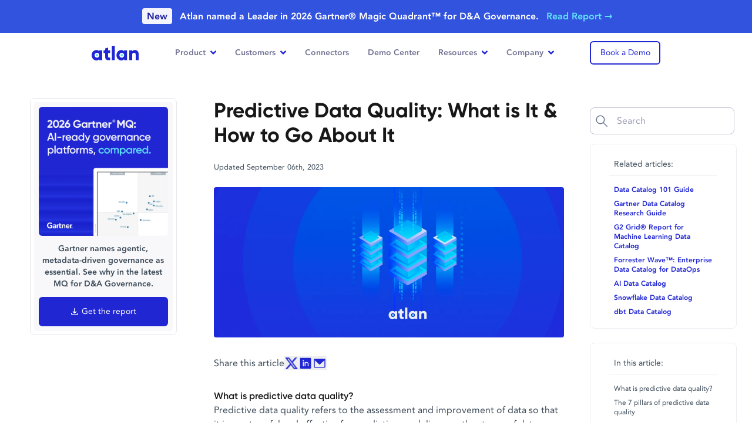

--- FILE ---
content_type: text/html
request_url: https://atlan.com/predictive-data-quality/
body_size: 34622
content:
<!DOCTYPE html><html lang="en"> <head><meta charset="UTF-8"><meta name="viewport" content="width=device-width"><meta http-equiv="Content-Type" content="text/html; charset=utf-8"><meta name="language" content="English"><meta name="twitter:creator" content="@AtlanHQ"><link rel="icon" type="image/png" sizes="96x96" href="/favicon-96x96.png"><link rel="icon" type="image/png" sizes="32x32" href="/favicon-32x32.png"><link rel="icon" type="image/png" sizes="16x16" href="/favicon-16x16.png"><link rel="icon" type="image/x-icon" href="/favicon.ico"><!-- Performance Resource Hints --><link rel="dns-prefetch" href="//website-assets.atlan.com"><link rel="preconnect" href="https://website-assets.atlan.com" crossorigin><!-- HubSpot Performance Hints - preconnect establishes early connection --><!-- Note: No crossorigin attribute since HubSpot scripts are loaded without CORS --><link rel="preconnect" href="https://js.hsforms.net"><link rel="preconnect" href="https://forms.hsforms.com"><!-- Font Loading Component --><!-- Critical font preloading - eliminates request chains --><link rel="preload" href="/fonts/avenir-roman.otf" as="font" type="font/otf" crossorigin="anonymous"><link rel="preload" href="/fonts/gilroy-semibold.woff" as="font" type="font/woff" crossorigin="anonymous"><link rel="preload" href="/fonts/gilroy-bold.woff" as="font" type="font/woff" crossorigin="anonymous"><!-- <link rel="preload" href="/fonts/gilroy-medium.woff" as="font" type="font/woff" crossorigin="anonymous" /> --><!-- <link rel="preload" href="/fonts/gilroy-extra-bold.woff" as="font" type="font/woff" crossorigin="anonymous" /> --><link rel="preload" href="/fonts/avenir-heavy.otf" as="font" type="font/otf" crossorigin="anonymous"><!-- Inline font-face declarations for immediate availability --><script async src="https://plausible.io/js/pa-qNQVjKHlhN_FHVXOpzMzS.js"></script><script type="module">(function(){try{var e=typeof window<"u"?window:typeof global<"u"?global:typeof globalThis<"u"?globalThis:typeof self<"u"?self:{};e.SENTRY_RELEASE={id:"0cab4c184d41f67e27ef24b64b27f35960bbd874"}}catch{}})();try{(function(){var e=typeof window<"u"?window:typeof global<"u"?global:typeof globalThis<"u"?globalThis:typeof self<"u"?self:{},n=new e.Error().stack;n&&(e._sentryDebugIds=e._sentryDebugIds||{},e._sentryDebugIds[n]="ba36d1b0-74a8-4b20-89f2-669f2659cf8c",e._sentryDebugIdIdentifier="sentry-dbid-ba36d1b0-74a8-4b20-89f2-669f2659cf8c")})()}catch{}window.plausible=window.plausible||function(){(plausible.q=plausible.q||[]).push(arguments)},plausible.init=plausible.init||function(e){plausible.o=e||{}};plausible.init();</script><script id="cookieyes" type="text/javascript" src="https://cdn-cookieyes.com/client_data/d948994533eb0914bd7a96ed/script.js"></script><script defer src="https://darkvisitors.com/tracker.js?project_key=345769be-b67e-444c-81ba-23711f974125"></script><meta http-equiv="Content-Security-Policy" content="
script-src 'self' 'unsafe-inline' 'unsafe-eval' https://*.hsadspixel.net https://js.hs-banner.com https://*.hs-analytics.net https://js.hscta.net https://*.hubspot.com https://static.hsappstatic.net https://*.usemessages.com https://*.hubspot.net https://*.hscollectedforms.net https://*.hsleadflows.net https://*.hsforms.net https://*.hsforms.com https://*.hs-scripts.com https://*.hubspotfeedback.com https://feedback.hubapi.com https://website-assets.atlan.com https://www.googletagmanager.com https://googletagmanager.com https://tagmanager.google.com https://www.googleoptimize.com https://*.googletagmanager.com https://*.google-analytics.com https://www.googleadservices.com https://www.google.com https://googleads.g.doubleclick.net https://cdn.jsdelivr.net https://ajax.googleapis.com https://unpkg.com https://embedsocial.com https://platform.twitter.com http://*.ads-twitter.com https://cdn.syndication.twimg.com https://static.ads-twitter.com https://*.clarity.ms https://bat.bing.com https://ipgeolocation.abstractapi.com https://platform.linkedin.com https://snap.licdn.com https://*.quora.com https://*.zi-scripts.com https://*.zoominfo.com https://player.vimeo.com https://f.vimeocdn.com https://*.vimeocdn.com https://*.salesloft.com https://*.demandbase.com https://*.company-target.com https://cdn.dreamdata.cloud https://www.redditstatic.com https://cdn.seersco.com https://*.sibforms.com https://*.ashbyhq.com https://plausible.io https://*.plausible.io https://darkvisitors.com https://*.darkvisitors.com https://connect.facebook.net https://*.facebook.com  https://www.youtube.com https://s.ytimg.com https://js.blazeverify.com https://js.emailable.com/v1 https://www.gartner.com https://gartner.com *.crazyegg.com https://builder.io https://*.calendly.com https://cdnjs.cloudflare.com https://cloudflare.com https://static.cloudflareinsights.com https://cdn.cr-relay.com https://cdn.rollbar.com https://*.rollbar.com https://*.chatbase.co https://*.emailable.com https://cdn-cookieyes.com https://*.cookieyes.com https://*.default.com https://*.lindy.ai https://*.g2.com https://groas.ai https://*.groas.ai https://tofuhq.com https://*.tofuhq.com https://*.google-analytics.com https://*.analytics.google.com https://*.googletagmanager.com https://*.g.doubleclick.net https://*.google.com https://*.factors.ai https://qualified.com https://*.qualified.com;
object-src 'none';
worker-src blob:;"><title>Predictive Data Quality: What is It & How to Go About It</title><link rel="canonical" href="https://atlan.com/predictive-data-quality/"><meta name="title" content="Predictive Data Quality: What is It &#38; How to Go About It"><meta><meta name="description" content="Predictive data quality is about checking and fixing your data so it works well for making future predictions or analyzing trends."><meta property="og:image" content="https://atlan.com/og/predictive-data-quality.png"><meta property="og:title" content="Predictive Data Quality: What is It &#38; How to Go About It"><meta property="og:description" content="Predictive data quality is about checking and fixing your data so it works well for making future predictions or analyzing trends."><script id="gtm-live" type="application/javascript">
  (function (w, d, s, l, i) {
    w[l] = w[l] || [];
    w[l].push({ "gtm.start": new Date().getTime(), event: "gtm.js" });
    var f = d.getElementsByTagName(s)[0],
      j = d.createElement(s),
      dl = l != "dataLayer" ? "&l=" + l : "";
    j.defer = true;
    j.src = "https://www.googletagmanager.com/gtm.js?id=" + i + dl;
    f.parentNode.insertBefore(j, f);
  })(window, document, "script", "dataLayer", "GTM-KN5H7R9");
</script><script src="https://js.hsforms.net/forms/v2.js" id="hubspot" type="text/javascript" defer></script><script src="https://cdn.jsdelivr.net/npm/sharer.js@latest/sharer.min.js" defer></script><script src="/custom-js/seo-search.mjs" defer></script><link id="algolia-seo-search" href="/css/algolia-seo-search.css" rel="stylesheet"><script src="/js/banner.js" type="text/javascript" defer="true"></script><script type="application/ld+json">
  {
    "@context": "https://schema.org",
    "@id": "https://atlan.com/#organization",
    "@type": "Organization",
    "name": "Atlan",
    "url": "https://atlan.com/",
    "logo": "https://website-assets.atlan.com/img/atlan-blue.svg",
    "sameAs": [
      "https://www.linkedin.com/company/atlan-hq/",
      "https://twitter.com/AtlanHQ",
      "https://www.facebook.com/atlanhq/",
      "https://www.youtube.com/@atlanHQ",
      "https://www.crunchbase.com/organization/atlan-239d",
      "https://www.gartner.com/reviews/vendor/atlan",
      "https://www.g2.com/products/atlan/reviews"
    ]
  }
</script><script type="application/ld+json">{"@context":"https://schema.org","@type":"BlogPosting","mainEntityOfPage":"https://atlan.com/predictive-data-quality/","headline":"Predictive Data Quality: What is It &amp; How to Go About It","articleSection":"Data quality","keywords":"Predictive data quality","description":"Predictive data quality is about checking and fixing your data so it works well for making future predictions or analyzing trends.","image":["https://website-assets.atlan.com/img/seo-pages-header.webp"],"author":{"@type":"Person","name":"Team Atlan","url":"https://atlan.com/about","image":"https://website-assets.atlan.com/img/forester-announcement-hero.png"},"publisher":{"@type":"Organization","name":"Atlan","url":"https://atlan.com/","logo":"https://website-assets.atlan.com/img/atlan-blue.svg","sameAs":["https://www.linkedin.com/company/atlan-hq/","https://twitter.com/AtlanHQ","https://www.facebook.com/atlanhq/","https://www.youtube.com/@atlanHQ"]},"datePublished":"2023-09-06T15:34:29-05:00","dateModified":"2023-09-06T23:54:22-05:00"}</script><script type="application/ld+json">{"@context":"http://schema.org","@type":"BreadcrumbList","itemListElement":[{"@type":"ListItem","position":1,"item":{"@id":"https://atlan.com/","name":"Home"}},{"@type":"ListItem","position":2,"item":{"@id":"https://atlan.com/predictive-data-quality/","name":"Predictive data quality"}}]}</script><script type="speculationrules">{"prerender":[{"urls":["/demo/","/forms/talk-to-sales-contact/"],"eagerness":"immediate"}]}</script>
<style>:root{--vc-clr-primary:#000;--vc-clr-secondary:#090f207f;--vc-clr-white:#fff}.carousel,.carousel *{box-sizing:border-box}.carousel{height:var(--vc-carousel-height);overscroll-behavior:none;position:relative;touch-action:pan-y;z-index:1}.carousel.is-dragging{touch-action:none}.carousel__track{display:flex;gap:var(--vc-slide-gap);height:100%;list-style:none;margin:0!important;padding:0!important;position:relative;transition:transform ease-out;transition-duration:var(--vc-transition-duration);width:100%}.carousel__viewport{height:100%;overflow:hidden;width:100%}.carousel__sr-only{border:0;clip:rect(0,0,0,0);height:1px;margin:-1px;overflow:hidden;padding:0;position:absolute;width:1px}.carousel.is-ttb .carousel__track{flex-direction:column}.carousel.is-btt .carousel__track{flex-direction:column-reverse}.carousel.is-vertical .carousel__slide--clone:first-child{margin-block-start:var(--vc-cloned-offset)}.carousel:not(.is-vertical) .carousel__slide--clone:first-child{margin-inline-start:var(--vc-cloned-offset)}.carousel.is-effect-fade .carousel__track{display:grid;grid-template-columns:100%;grid-template-rows:100%;transition:none}.carousel.is-effect-fade .carousel__slide{grid-area:1/1;height:100%!important;opacity:0;pointer-events:none;transition:opacity ease-in-out;transition-duration:var(--vc-transition-duration);width:100%!important}.carousel.is-effect-fade .carousel__slide--active{opacity:1;pointer-events:auto}:root{--vc-icn-width:1.2em}.carousel__icon{fill:currentColor;height:var(--vc-icn-width);width:var(--vc-icn-width)}:root{--vc-nav-background:transparent;--vc-nav-border-radius:0;--vc-nav-color:var(--vc-clr-primary);--vc-nav-color-hover:var(--vc-clr-secondary);--vc-nav-height:30px;--vc-nav-width:30px}.carousel__next,.carousel__prev{align-items:center;background:var(--vc-nav-background);border:0;border-radius:var(--vc-nav-border-radius);box-sizing:content-box;color:var(--vc-nav-color);cursor:pointer;display:flex;font-size:var(--vc-nav-height);height:var(--vc-nav-height);justify-content:center;margin:0 10px;padding:0;position:absolute;text-align:center;top:50%;transform:translateY(-50%);width:var(--vc-nav-width)}.carousel__next--disabled,.carousel__prev--disabled{cursor:not-allowed;opacity:.5}.carousel__next{right:0}.carousel__prev{left:0}.carousel.is-btt{.carousel__next{top:0}.carousel__prev{bottom:0}}.carousel.is-rtl{.carousel__next{left:0;right:auto}.carousel__prev{left:auto;right:0}}.carousel.is-ttb{.carousel__next{bottom:0}.carousel__prev{top:0}}.carousel.is-vertical{.carousel__next,.carousel__prev{left:auto;margin:5px auto;right:50%;top:auto;transform:translate(50%)}}@media (hover:hover){.carousel__next:hover,.carousel__prev:hover{color:var(--vc-nav-color-hover)}}:root{--vc-pgn-active-color:var(--vc-clr-primary);--vc-pgn-background-color:var(--vc-clr-secondary);--vc-pgn-border-radius:0;--vc-pgn-height:4px;--vc-pgn-margin:6px 5px;--vc-pgn-width:16px}.carousel__pagination{bottom:5px;display:flex;justify-content:center;left:50%;line-height:0;list-style:none!important;margin:0!important;padding:0!important;position:absolute;transform:translate(-50%)}.carousel__pagination-button{background-color:var(--vc-pgn-background-color);border:0;border-radius:var(--vc-pgn-border-radius);cursor:pointer;display:block;height:var(--vc-pgn-height);margin:var(--vc-pgn-margin);padding:0;width:var(--vc-pgn-width)}.carousel__pagination-button--active{background-color:var(--vc-pgn-active-color)}@media (hover:hover){.carousel__pagination-button:hover{background-color:var(--vc-pgn-active-color)}}.carousel.is-vertical{.carousel__pagination{bottom:50%;flex-direction:column;left:auto;right:5px;transform:translateY(50%)}.carousel__pagination-button{height:var(--vc-pgn-width);width:var(--vc-pgn-height)}}.carousel.is-btt .carousel__pagination{flex-direction:column-reverse}.carousel__slide{align-items:center;display:flex;flex-shrink:0;justify-content:center;margin:0;transform:translateZ(0)}
.component-tqyw9m0iue[data-v-4755f88c]{align-items:stretch;display:flex;flex-direction:column}.div-4wbls88y960[data-v-bdc9da04]{display:flex;line-height:normal}.img-29wpyomtntv[data-v-33d4f353]{opacity:1;transition:opacity .2s ease-in-out}.div-29wpyomtntv[data-v-33d4f353]{font-size:0;pointer-events:none;width:100%}.div-29wpyomtntv-2[data-v-33d4f353]{align-items:stretch;display:flex;flex-direction:column;height:100%;left:0;position:absolute;top:0;width:100%}.pre-1hjwvu3r5mj[data-v-4ef43cdd]{color:red;padding:10px;text-align:center}
.ais-RefinementList-count[data-v-5b3f1079]{display:none}input[type=radio][data-v-5b3f1079]{accent-color:#7f83ec!important;border-radius:3px;display:none;margin-right:10px}input[type=radio]:checked+.radio_div+p[data-v-5b3f1079]{font-weight:700!important}.radio_div[data-v-5b3f1079]{background-color:#eef1f5;border:1px solid #e4e4e4;border-radius:50%;height:15px;margin-right:10px;padding:2px;width:15px}.radio_div[data-v-5b3f1079]:after{background-color:#3940e1;border-radius:50%;content:"";display:block;height:100%;transform:scale(0);transition:all .2s;width:100%}input[type=radio]:checked+.radio_div[data-v-5b3f1079]:after{transform:scale(1)}input[type=radio]:checked+.radio_div[data-v-5b3f1079]{border:1px solid #2026d2}.dropdown-content[data-v-5b3f1079]{background-color:#fff;box-shadow:0 8px 16px #0003;display:none;display:flex;flex-direction:column;position:absolute;transform:scale(.8);transform:scale(1);transition:transform 1s;z-index:1}
.exit-intent-popup[data-v-79ced345]{animation:fadeIn-79ced345 .2s ease-out}@keyframes fadeIn-79ced345{0%{opacity:0}to{opacity:1}}.exit-intent-popup-form.hubspot-form{min-height:unset!important;.hs-form{padding:0!important;label{display:none!important}.actions{padding:0!important}}}
[data-v-730a5ebd]::-webkit-scrollbar{-webkit-appearance:none;background:#f8f8fa;border-right:1.2px solid #ededf2;width:7px}[data-v-730a5ebd]::-webkit-scrollbar-thumb{background-color:#ededf2;border-radius:4px;box-shadow:0 0 1px #ffffff80}.swiper-button-prev[data-v-d3ebd51e]{left:-50px!important}
@media screen and (min-width:992px){.carousel__prev{left:-80px}.carousel__next{right:-80px}}.carousel__next,.carousel__prev{background-color:#fff!important;border:5px solid #fff;box-shadow:none;box-shadow:0 20px 25px -5px #0000001a,0 8px 10px -6px #0000001a;box-sizing:content-box}
.slide-rtl-enter-active{transition:all .3s ease-out calc(.03s*var(--i))}.slide-rtl-leave-active{transition:all .4s ease-out calc(.15s*var(--i))}.slide-rtl-enter-from,.slide-rtl-leave-to{opacity:0;transform:translate(40px)}.slide-up-enter-active{transition:all .6s ease-out}.slide-up-leave-active{transition:all .2s ease-out}.slide-up-enter-from,.slide-up-leave-to{opacity:0;transform:translateY(25px)}.fade-name-logo-enter-active{transition:opacity .7s ease-in;transition-delay:.2s}.fade-name-logo-leave-active{transition:opacity .2s ease-out}.avatar-enter-from,.avatar-leave-to{opacity:0;transform:translateY(15px)}.avatar-enter-active{transition:all .6s ease-out}.avatar-leave-active{transition:all .2s ease-in}.fade-name-logo-enter-from,.fade-name-logo-leave-to{opacity:0}.pill-slide-enter-active{transition:all .7s ease-out}.pill-slide-leave-active{transition:all .1s ease-in}
.two-depth-accordian .slide-nav-btn{align-items:center;background:#3940e1;border-radius:16px;box-shadow:0 .536px 1.072px #6951ff0d;cursor:pointer;display:inline-flex;height:32px;justify-content:center;width:32px}.two-depth-accordian .slide-nav-btn.inactive{background-color:#e8e9fb}.two-depth-accordian .image-area{background:#f3f4fd}@media (min-width:992px){.two-depth-accordian .image-area{background:#f3f4fd;height:350px;padding:20px}}.two-depth-accordian .video-area{min-height:250px;transition:all .2s ease}.two-depth-accordian .video-area video{transition:all .2s ease}.two-depth-accordian .tabs{overflow-x:scroll}.two-depth-accordian .tabs p.p2{white-space:nowrap}@media (min-width:992px){.two-depth-accordian .tabs p.p2{white-space:unset}.two-depth-accordian .tabs{overflow-x:unset}}.two-depth-accordian .tab-item{cursor:pointer;padding:5px 30px 5px 10px}.two-depth-accordian .tab-item img{filter:grayscale(1);height:16px;opacity:.4;width:16px}.two-depth-accordian .tab-item.active{background-color:#2026d2;border-radius:25px}.two-depth-accordian .tab-item.active p{color:#fff!important}.two-depth-accordian .tab-item.active img{filter:brightness(10);opacity:1}@media (min-width:992px){.two-depth-accordian .tab-item{background-color:unset;padding:24px 35px}.two-depth-accordian .tab-item:hover img{opacity:.8}.two-depth-accordian .tab-item:hover,.two-depth-accordian .tab-item:hover .text-gray-500{color:#555572!important}.two-depth-accordian .tab-item img{filter:grayscale(1);height:24px;opacity:.4;width:24px}.two-depth-accordian .tab-item{border-bottom:5px solid #f8f8fa}.two-depth-accordian .tab-item.active p{color:#2026d2!important}.two-depth-accordian .tab-item.active{background-color:unset;border-bottom:5px solid #2026d2;border-radius:0}.two-depth-accordian .tab-item.active img{filter:unset;opacity:1}}
.progress-bar[data-v-0256aa2b]{transition:width .1s ease-out}
.audio-player[data-v-c58e26a5]{position:relative}audio[data-v-c58e26a5]{display:none}select[data-v-c58e26a5]{-webkit-appearance:auto;-moz-appearance:auto;appearance:auto}
.field-value.multiline[data-v-fcda16d2]{min-height:3rem;white-space:pre-wrap}.field-value.url[data-v-fcda16d2]{font-size:.75rem;word-break:break-all}.field-value.warning[data-v-fcda16d2]{background-color:rgb(254 249 195/var(--tw-bg-opacity,1));border-color:rgb(234 179 8/var(--tw-border-opacity,1));color:rgb(133 77 14/var(--tw-text-opacity,1))}.field-value.success[data-v-fcda16d2],.field-value.warning[data-v-fcda16d2]{--tw-border-opacity:1;--tw-bg-opacity:1;--tw-text-opacity:1}.field-value.success[data-v-fcda16d2]{background-color:rgb(225 248 240/var(--tw-bg-opacity,1));border-color:rgb(0 178 138/var(--tw-border-opacity,1));color:rgb(22 101 52/var(--tw-text-opacity,1))}.field-info.warning[data-v-fcda16d2]{--tw-text-opacity:1;color:rgb(220 38 38/var(--tw-text-opacity,1))}.field-info.success[data-v-fcda16d2]{--tw-text-opacity:1;color:rgb(22 163 74/var(--tw-text-opacity,1))}.detail.warning[data-v-fcda16d2]{background-color:rgb(254 249 195/var(--tw-bg-opacity,1));color:rgb(133 77 14/var(--tw-text-opacity,1))}.detail.success[data-v-fcda16d2],.detail.warning[data-v-fcda16d2]{--tw-bg-opacity:1;--tw-text-opacity:1}.detail.success[data-v-fcda16d2]{background-color:rgb(225 248 240/var(--tw-bg-opacity,1));color:rgb(22 101 52/var(--tw-text-opacity,1))}.score-excellent[data-v-fcda16d2]{background-color:rgb(225 248 240/var(--tw-bg-opacity,1));border-color:rgb(0 178 138/var(--tw-border-opacity,1));color:rgb(22 101 52/var(--tw-text-opacity,1))}.score-excellent[data-v-fcda16d2],.score-good[data-v-fcda16d2]{--tw-border-opacity:1;--tw-bg-opacity:1;--tw-text-opacity:1}.score-good[data-v-fcda16d2]{background-color:rgb(232 233 251/var(--tw-bg-opacity,1));border-color:rgb(32 38 210/var(--tw-border-opacity,1));color:rgb(30 64 175/var(--tw-text-opacity,1))}.score-fair[data-v-fcda16d2]{background-color:rgb(254 249 195/var(--tw-bg-opacity,1));border-color:rgb(234 179 8/var(--tw-border-opacity,1));color:rgb(133 77 14/var(--tw-text-opacity,1))}.score-fair[data-v-fcda16d2],.score-poor[data-v-fcda16d2]{--tw-border-opacity:1;--tw-bg-opacity:1;--tw-text-opacity:1}.score-poor[data-v-fcda16d2]{background-color:rgb(250 217 217/var(--tw-bg-opacity,1));border-color:rgb(191 27 27/var(--tw-border-opacity,1));color:rgb(153 27 27/var(--tw-text-opacity,1))}@media (max-width:480px){.drawer-container[data-v-fcda16d2]{width:100vw}}
[data-emailable=status-el]{z-index:400!important}input.hs-button:disabled,input.hs-button[disabled]{opacity:.4}
:root{--vc-clr-primary:#000;--vc-clr-secondary:#090f207f;--vc-clr-white:#fff}.carousel,.carousel *{box-sizing:border-box}.carousel{height:var(--vc-carousel-height);overscroll-behavior:none;position:relative;touch-action:pan-y;z-index:1}.carousel.is-dragging{touch-action:none}.carousel__track{display:flex;gap:var(--vc-slide-gap);height:100%;list-style:none;margin:0!important;padding:0!important;position:relative;transition:transform ease-out;transition-duration:var(--vc-transition-duration);width:100%}.carousel__viewport{height:100%;overflow:hidden;width:100%}.carousel__sr-only{border:0;clip:rect(0,0,0,0);height:1px;margin:-1px;overflow:hidden;padding:0;position:absolute;width:1px}.carousel.is-ttb .carousel__track{flex-direction:column}.carousel.is-btt .carousel__track{flex-direction:column-reverse}.carousel.is-vertical .carousel__slide--clone:first-child{margin-block-start:var(--vc-cloned-offset)}.carousel:not(.is-vertical) .carousel__slide--clone:first-child{margin-inline-start:var(--vc-cloned-offset)}.carousel.is-effect-fade .carousel__track{display:grid;grid-template-columns:100%;grid-template-rows:100%;transition:none}.carousel.is-effect-fade .carousel__slide{grid-area:1/1;height:100%!important;opacity:0;pointer-events:none;transition:opacity ease-in-out;transition-duration:var(--vc-transition-duration);width:100%!important}.carousel.is-effect-fade .carousel__slide--active{opacity:1;pointer-events:auto}:root{--vc-icn-width:1.2em}.carousel__icon{fill:currentColor;height:var(--vc-icn-width);width:var(--vc-icn-width)}:root{--vc-nav-background:transparent;--vc-nav-border-radius:0;--vc-nav-color:var(--vc-clr-primary);--vc-nav-color-hover:var(--vc-clr-secondary);--vc-nav-height:30px;--vc-nav-width:30px}.carousel__next,.carousel__prev{align-items:center;background:var(--vc-nav-background);border:0;border-radius:var(--vc-nav-border-radius);box-sizing:content-box;color:var(--vc-nav-color);cursor:pointer;display:flex;font-size:var(--vc-nav-height);height:var(--vc-nav-height);justify-content:center;margin:0 10px;padding:0;position:absolute;text-align:center;top:50%;transform:translateY(-50%);width:var(--vc-nav-width)}.carousel__next--disabled,.carousel__prev--disabled{cursor:not-allowed;opacity:.5}.carousel__next{right:0}.carousel__prev{left:0}.carousel.is-btt{.carousel__next{top:0}.carousel__prev{bottom:0}}.carousel.is-rtl{.carousel__next{left:0;right:auto}.carousel__prev{left:auto;right:0}}.carousel.is-ttb{.carousel__next{bottom:0}.carousel__prev{top:0}}.carousel.is-vertical{.carousel__next,.carousel__prev{left:auto;margin:5px auto;right:50%;top:auto;transform:translate(50%)}}@media (hover:hover){.carousel__next:hover,.carousel__prev:hover{color:var(--vc-nav-color-hover)}}:root{--vc-pgn-active-color:var(--vc-clr-primary);--vc-pgn-background-color:var(--vc-clr-secondary);--vc-pgn-border-radius:0;--vc-pgn-height:4px;--vc-pgn-margin:6px 5px;--vc-pgn-width:16px}.carousel__pagination{bottom:5px;display:flex;justify-content:center;left:50%;line-height:0;list-style:none!important;margin:0!important;padding:0!important;position:absolute;transform:translate(-50%)}.carousel__pagination-button{background-color:var(--vc-pgn-background-color);border:0;border-radius:var(--vc-pgn-border-radius);cursor:pointer;display:block;height:var(--vc-pgn-height);margin:var(--vc-pgn-margin);padding:0;width:var(--vc-pgn-width)}.carousel__pagination-button--active{background-color:var(--vc-pgn-active-color)}@media (hover:hover){.carousel__pagination-button:hover{background-color:var(--vc-pgn-active-color)}}.carousel.is-vertical{.carousel__pagination{bottom:50%;flex-direction:column;left:auto;right:5px;transform:translateY(50%)}.carousel__pagination-button{height:var(--vc-pgn-width);width:var(--vc-pgn-height)}}.carousel.is-btt .carousel__pagination{flex-direction:column-reverse}.carousel__slide{align-items:center;display:flex;flex-shrink:0;justify-content:center;margin:0;transform:translateZ(0)}
</style>
<script type="module" src="/_astro/page.BRfA1nGi.js"></script>    <link rel="stylesheet" href="/css/common.srv1ob.css">
</head><body data-page-category="seo" data-cmt-id="0cab4c184d41f67e27ef24b64b27f35960bbd874"> <!-- Google Tag Manager (noscript) --> <noscript><iframe src="https://www.googletagmanager.com/ns.html?id=GTM-KN5H7R9" height="0" width="0" style="display:none;visibility:hidden"></iframe> </noscript> <div class="flex flex-col justify-stretch" id="seo-layout" data-astro-cid-254ydg3o> <header class="relative z-10 z-30 relative bg-white sticky top-0" id="site-navbar" data-menu-config-id data-astro-cid-254ydg3o="true" data-v-f1033ce2><div id="home-link" class="container items-center lg:flex hidden justify-between" style="min-height:64px;" data-v-f1033ce2><a id="nav-home" href="/" aria-label="Atlan Logo" style="display:block;width:80px;height:25px;" data-v-f1033ce2><img src="https://website-assets.atlan.com/img/atlan-blue.svg" width="80" height="25" alt="Atlan Logo" loading="eager" fetchpriority="high" style="width:80px;height:25px;" data-v-f1033ce2></a><nav id="menu" class="mx-auto" data-v-f1033ce2><!--[--><div class="nav-item" data-v-f1033ce2><div class="menu-nav-links flex py-6 px-4 p3 !font-bold relative hover:text-primary text-gray-500 cursor-default" id="nav-product" data-v-f1033ce2>Product <img class="w-2.5 ml-2" width="10" height="19" src="https://website-assets.atlan.com/img/angle-down-blue.svg" alt="dropdown arrow" loading="eager" fetchpriority="high" data-v-f1033ce2></div><div class="shadow-2xl sub-menu" style="left:-190px;opacity:0;" data-v-f1033ce2><div class="h-full bg-white" style="width:1050px;" data-v-f1033ce2><div class="w-full flex flex-row"><div class="w-8/12 px-8 py-6"><div class="flex flex-col gap-y-4"><!--[--><div><div class="mb-4 flex flex-row gap-x-1 items-center"><p class="font-gilroy text-gray-700 text-lg font-bold">Unify</p><p class="font-gilroy font-semibold text-gray-500 text-sm mt-0.5">context across your data & AI systems</p></div><div class="w-full grid grid-cols-3 gap-2 mb-3"><!--[--><div><a class="group px-2 py-1.5 flex items-center rounded-md hover:bg-blue-50 transition duration-300 ease-in-out" id="nav-prod-1-1" href="/data-discovery-catalog/" aria-label="product nav link"><div class="flex items-center justify-center h-8 w-8 mr-2 bg-blue-50 p-1.5 rounded-md"><img class="h-8 w-8" src="https://website-assets.atlan.com/img/navbar-icons/prod-nav-disc-cat-blue.svg" alt="data discovery &amp; catalog icon" loading="lazy" fetchpriority="low"></div><div class="flex items-center justify-start"><p class="text-gray-700 font-semibold text-sm group-hover:text-primary">Data Discovery & Catalog</p></div></a></div><div><a class="group px-2 py-1.5 flex items-center rounded-md hover:bg-blue-50 transition duration-300 ease-in-out" id="nav-prod-1-2" href="/column-level-lineage/" aria-label="product nav link"><div class="flex items-center justify-center h-8 w-8 mr-2 bg-blue-50 p-1.5 rounded-md"><img class="h-8 w-8" src="https://website-assets.atlan.com/img/navbar-icons/prod-nav-col-lineage-blue.svg" alt="column level lineage icon" loading="lazy" fetchpriority="low"></div><div class="flex items-center justify-start"><p class="text-gray-700 font-semibold text-sm group-hover:text-primary">Column Level Lineage</p></div></a></div><div><a class="group px-2 py-1.5 flex items-center rounded-md hover:bg-blue-50 transition duration-300 ease-in-out" id="nav-prod-1-3" href="/connectors/" aria-label="product nav link"><div class="flex items-center justify-center h-8 w-8 mr-2 bg-blue-50 p-1.5 rounded-md"><img class="h-8 w-8" src="https://website-assets.atlan.com/img/navbar-icons/prod-nav-connector-icon.svg" alt="connectors icon" loading="lazy" fetchpriority="low"></div><div class="flex items-center justify-start"><p class="text-gray-700 font-semibold text-sm group-hover:text-primary">Connectors</p></div></a></div><div><a class="group px-2 py-1.5 flex items-center rounded-md hover:bg-blue-50 transition duration-300 ease-in-out" id="nav-prod-1-4" href="/intelligent-automation/" aria-label="product nav link"><div class="flex items-center justify-center h-8 w-8 mr-2 bg-blue-50 p-1.5 rounded-md"><img class="h-8 w-8" src="https://website-assets.atlan.com/img/navbar-icons/prod-nav-intel-auto-blue.svg" alt="intelligent automation icon" loading="lazy" fetchpriority="low"></div><div class="flex items-center justify-start"><p class="text-gray-700 font-semibold text-sm group-hover:text-primary">Intelligent Automation</p></div></a></div><div><a class="group px-2 py-1.5 flex items-center rounded-md hover:bg-blue-50 transition duration-300 ease-in-out" id="nav-prod-1-5" href="/app-framework/" aria-label="product nav link"><div class="flex items-center justify-center h-8 w-8 mr-2 bg-blue-50 p-1.5 rounded-md"><img class="h-8 w-8" src="https://website-assets.atlan.com/img/product-pages/app-framework-icon.svg" alt="app framework icon" loading="lazy" fetchpriority="low"></div><div class="flex items-center justify-start"><p class="text-gray-700 font-semibold text-sm group-hover:text-primary">App Framework</p></div></a></div><div><a class="group px-2 py-1.5 flex items-center rounded-md hover:bg-blue-50 transition duration-300 ease-in-out" id="nav-prod-1-6" href="/diy-setup/" aria-label="product nav link"><div class="flex items-center justify-center h-8 w-8 mr-2 bg-blue-50 p-1.5 rounded-md"><img class="h-8 w-8" src="https://website-assets.atlan.com/img/navbar-icons/prod-nav-diy-setup-zap-icon.svg" alt="diy setup icon" loading="lazy" fetchpriority="low"></div><div class="flex items-center justify-start"><p class="text-gray-700 font-semibold text-sm group-hover:text-primary">DIY Setup</p></div></a></div><!--]--></div></div><div><div class="mb-4 flex flex-row gap-x-1 items-center"><p class="font-gilroy text-gray-700 text-lg font-bold">Collaborate</p><p class="font-gilroy font-semibold text-gray-500 text-sm mt-0.5">on context together across diverse teams</p></div><div class="w-full grid grid-cols-3 gap-2 mb-3"><!--[--><div><a class="group px-2 py-1.5 flex items-center rounded-md hover:bg-blue-50 transition duration-300 ease-in-out" id="nav-prod-2-1" href="/data-products-marketplace/" aria-label="product nav link"><div class="flex items-center justify-center h-8 w-8 mr-2 bg-blue-50 p-1.5 rounded-md"><img class="h-8 w-8" src="https://website-assets.atlan.com/img/navbar-icons/prod-nav-data-prod-mktplc-blue.svg" alt="data products icon" loading="lazy" fetchpriority="low"></div><div class="flex items-center justify-start"><p class="text-gray-700 font-semibold text-sm group-hover:text-primary">Data Products</p></div></a></div><div><a class="group px-2 py-1.5 flex items-center rounded-md hover:bg-blue-50 transition duration-300 ease-in-out" id="nav-prod-2-2" href="/ai-governance/" aria-label="product nav link"><div class="flex items-center justify-center h-8 w-8 mr-2 bg-blue-50 p-1.5 rounded-md"><img class="h-8 w-8" src="https://website-assets.atlan.com/img/navbar-icons/prod-nav-ai-gov-blue.svg" alt="ai governance icon" loading="lazy" fetchpriority="low"></div><div class="flex items-center justify-start"><p class="text-gray-700 font-semibold text-sm group-hover:text-primary">AI Governance</p></div></a></div><div><a class="group px-2 py-1.5 flex items-center rounded-md hover:bg-blue-50 transition duration-300 ease-in-out" id="nav-prod-2-3" href="/active-data-governance/" aria-label="product nav link"><div class="flex items-center justify-center h-8 w-8 mr-2 bg-blue-50 p-1.5 rounded-md"><img class="h-8 w-8" src="https://website-assets.atlan.com/img/navbar-icons/prod-nav-gov-access-blue.svg" alt="Data Governance icon" loading="lazy" fetchpriority="low"></div><div class="flex items-center justify-start"><p class="text-gray-700 font-semibold text-sm group-hover:text-primary">Data Governance</p></div></a></div><div><a class="group px-2 py-1.5 flex items-center rounded-md hover:bg-blue-50 transition duration-300 ease-in-out" id="nav-prod-2-4" href="/data-quality-studio/" aria-label="product nav link"><div class="flex items-center justify-center h-8 w-8 mr-2 bg-blue-50 p-1.5 rounded-md"><img class="h-8 w-8" src="https://website-assets.atlan.com/img/data-quality-studio/dq-nav-5.svg" alt="data quality icon" loading="lazy" fetchpriority="low"></div><div class="flex items-center justify-start"><p class="text-gray-700 font-semibold text-sm group-hover:text-primary">Data Quality</p></div></a></div><div><a class="group px-2 py-1.5 flex items-center rounded-md hover:bg-blue-50 transition duration-300 ease-in-out" id="nav-prod-2-5" href="/ai/" aria-label="product nav link"><div class="flex items-center justify-center h-8 w-8 mr-2 bg-blue-50 p-1.5 rounded-md"><img class="h-8 w-8" src="https://website-assets.atlan.com/img/navbar-icons/prod-nav-atlan-ai-icon-2.svg" alt="atlan ai icon" loading="lazy" fetchpriority="low"></div><div class="flex items-center justify-start"><p class="text-gray-700 font-semibold text-sm group-hover:text-primary">Atlan AI</p></div></a></div><!--]--></div></div><div><div class="mb-4 flex flex-row gap-x-1 items-center"><p class="font-gilroy text-gray-700 text-lg font-bold">Activate</p><p class="font-gilroy font-semibold text-gray-500 text-sm mt-0.5">context in human & agentic AI experiences</p></div><div class="w-full grid grid-cols-3 gap-2 mb-3"><!--[--><div><a class="group px-2 py-1.5 flex items-center rounded-md hover:bg-blue-50 transition duration-300 ease-in-out" id="nav-prod-3-1" href="/active-metadata/" aria-label="product nav link"><div class="flex items-center justify-center h-8 w-8 mr-2 bg-blue-50 p-1.5 rounded-md"><img class="h-8 w-8" src="https://website-assets.atlan.com/img/navbar-icons/prod-nav-active-metadata-blue.svg" alt="active metadata icon" loading="lazy" fetchpriority="low"></div><div class="flex items-center justify-start"><p class="text-gray-700 font-semibold text-sm group-hover:text-primary">Active Metadata</p></div></a></div><div><a class="group px-2 py-1.5 flex items-center rounded-md hover:bg-blue-50 transition duration-300 ease-in-out" id="nav-prod-3-2" href="/personalization-and-curation/" aria-label="product nav link"><div class="flex items-center justify-center h-8 w-8 mr-2 bg-blue-50 p-1.5 rounded-md"><img class="h-8 w-8" src="https://website-assets.atlan.com/img/navbar-icons/prod-nav-personalize-blue.svg" alt="personalization &amp; curation icon" loading="lazy" fetchpriority="low"></div><div class="flex items-center justify-start"><p class="text-gray-700 font-semibold text-sm group-hover:text-primary">Personalization & Curation</p></div></a></div><div><a class="group px-2 py-1.5 flex items-center rounded-md hover:bg-blue-50 transition duration-300 ease-in-out" id="nav-prod-3-3" href="/data-glossary/" aria-label="product nav link"><div class="flex items-center justify-center h-8 w-8 mr-2 bg-blue-50 p-1.5 rounded-md"><img class="h-8 w-8" src="https://website-assets.atlan.com/img/navbar-icons/prod-nav-glossary-trans-blue.svg" alt="business glossary icon" loading="lazy" fetchpriority="low"></div><div class="flex items-center justify-start"><p class="text-gray-700 font-semibold text-sm group-hover:text-primary">Business Glossary</p></div></a></div><div><a class="group px-2 py-1.5 flex items-center rounded-md hover:bg-blue-50 transition duration-300 ease-in-out" id="nav-prod-3-4" href="/metadata-lakehouse/" aria-label="product nav link"><div class="flex items-center justify-center h-8 w-8 mr-2 bg-blue-50 p-1.5 rounded-md"><img class="h-8 w-8" src="https://website-assets.atlan.com/img/navbar-icons/prod-nav-open-api-blue.svg" alt="metadata lakehouse icon" loading="lazy" fetchpriority="low"></div><div class="flex items-center justify-start"><p class="text-gray-700 font-semibold text-sm group-hover:text-primary">Metadata Lakehouse</p></div></a></div><div><a class="group px-2 py-1.5 flex items-center rounded-md hover:bg-blue-50 transition duration-300 ease-in-out" id="nav-prod-3-5" href="/mcp-server/" aria-label="product nav link"><div class="flex items-center justify-center h-8 w-8 mr-2 bg-blue-50 p-1.5 rounded-md"><img class="h-8 w-8" src="https://website-assets.atlan.com/img/navbar-icons/prod-nav-mcp-server-icon.svg" alt="mcp server icon" loading="lazy" fetchpriority="low"></div><div class="flex items-center justify-start"><p class="text-gray-700 font-semibold text-sm group-hover:text-primary">MCP Server</p></div></a></div><!--]--></div></div><!--]--></div></div><div class="w-4/12" style="background-image:url(&#39;https://website-assets.atlan.com/img/misc/dd-sidebar-bg.svg&#39;);background-size:cover;background-position:center;"><div class="p-8"><img class="w-full object-contain rounded-md mb-6 border border-gray-200" src="https://website-assets.atlan.com/img/atlan-in-action/atlan-action-aws-product-thumb.webp" alt="sidebar thumbnail" loading="lazy" fetchpriority="low"><p class="font-gilroy font-semibold text-gray-700 text-xl mb-3">Atlan + AWS: Your 2026 Playbook for AI-Ready Data</p><p class="text-gray-500 text-base mb-9">See how Atlan unifies context across AWS with end-to-end lineage, self-serve discovery, and consistent governance.</p><a class="btn btn-outline-primary btn-sm !rounded-md w-fit mb-2" id="product-dropdown-nav-cta" data-prepend-ref="zx-pni" href="/live-demo-series-atlan-aws-ai-ready-data-playbook-2026/">Save your Spot →</a></div></div></div></div></div></div><div class="nav-item" data-v-f1033ce2><div class="menu-nav-links flex py-6 px-4 p3 !font-bold relative hover:text-primary text-gray-500 cursor-default" id="nav-customers" data-v-f1033ce2>Customers <img class="w-2.5 ml-2" width="10" height="19" src="https://website-assets.atlan.com/img/angle-down-blue.svg" alt="dropdown arrow" loading="eager" fetchpriority="high" data-v-f1033ce2></div><div class="shadow-2xl sub-menu" style="left:-250px;opacity:0;" data-v-f1033ce2><div class="h-full bg-white" style="width:950px;" data-v-f1033ce2><div class="grid grid-cols-6 py-8 px-3 w-full"><!--[--><div><div class="flex flex-col items-center justify-center"><p class="text-gray-600 text-sm font-bold mb-8">Finance</p><div class="grid grid-cols-1 gap-y-8"><!--[--><div class="flex items-center justify-center"><a class="relative group p-1 hover:shadow-xl border border-blue-100 rounded-[4px] transition-all duration-300 ease-in-out" id="nav-cust-1-1" href="https://humansofdata.atlan.com/2023/04/nasdaq-active-metadata-strategy/" target="_blank" rel="noopener noreferrer"><p class="flex gap-x-1 absolute px-2 -top-3 text-gray-500 text-xs bg-white shadow-sm border border-blue-100 text-center rounded-full w-fit left-6 group-hover:w-auto group-hover:left-4 group-hover:text-blue-600">Case study<span class="hidden group-hover:block text-xs text-blue-600">→</span></p><img class="w-full h-full object-contain" src="https://website-assets.atlan.com/img/navbar/cust-nav-nasdaq-color.svg" alt="nasdaq logo" loading="lazy" fetchpriority="low"></a></div><div class="flex items-center justify-center"><div class="ga-send-click p-1 flex items-center justify-center border border-blue-100 rounded-[4px]" id="nav-cust-1-2"><img class="w-full h-full object-contain" src="https://website-assets.atlan.com/img/navbar/cust-nav-mastercard-color.svg" alt="mastercard logo" loading="lazy" fetchpriority="low"></div></div><div class="flex items-center justify-center"><div class="ga-send-click p-1 flex items-center justify-center border border-blue-100 rounded-[4px]" id="nav-cust-1-3"><img class="w-full h-full object-contain" src="https://website-assets.atlan.com/img/navbar/cust-nav-plaid-color.svg" alt="plaid logo" loading="lazy" fetchpriority="low"></div></div><!--]--></div></div></div><div><div class="flex flex-col items-center justify-center"><p class="text-gray-600 text-sm font-bold mb-8">Technology</p><div class="grid grid-cols-1 gap-y-8"><!--[--><div class="flex items-center justify-center"><a class="relative group p-1 hover:shadow-xl border border-blue-100 rounded-[4px] transition-all duration-300 ease-in-out" id="nav-cust-2-1" href="https://humansofdata.atlan.com/2023/08/autodesk-data-mesh-snowflake-atlan/" target="_blank" rel="noopener noreferrer"><p class="flex gap-x-1 absolute px-2 -top-3 text-gray-500 text-xs bg-white shadow-sm border border-blue-100 text-center rounded-full w-fit left-6 group-hover:w-auto group-hover:left-4 group-hover:text-blue-600">Case study<span class="hidden group-hover:block text-xs text-blue-600">→</span></p><img class="w-full h-full object-contain" src="https://website-assets.atlan.com/img/navbar/cust-nav-autodesk-color.svg" alt="autodesk logo" loading="lazy" fetchpriority="low"></a></div><div class="flex items-center justify-center"><div class="ga-send-click p-1 flex items-center justify-center border border-blue-100 rounded-[4px]" id="nav-cust-2-2"><img class="w-full h-full object-contain" src="https://website-assets.atlan.com/img/navbar/cust-nav-hubspot-color.svg" alt="hubspot logo" loading="lazy" fetchpriority="low"></div></div><div class="flex items-center justify-center"><a class="relative group p-1 hover:shadow-xl border border-blue-100 rounded-[4px] transition-all duration-300 ease-in-out" id="nav-cust-2-3" href="https://humansofdata.atlan.com/2024/10/dropbox-governance-atlan/" target="_blank" rel="noopener noreferrer"><p class="flex gap-x-1 absolute px-2 -top-3 text-gray-500 text-xs bg-white shadow-sm border border-blue-100 text-center rounded-full w-fit left-6 group-hover:w-auto group-hover:left-4 group-hover:text-blue-600">Case study<span class="hidden group-hover:block text-xs text-blue-600">→</span></p><img class="w-full h-full object-contain" src="https://website-assets.atlan.com/img/navbar/cust-nav-dropbox-color.svg" alt="dropbox logo" loading="lazy" fetchpriority="low"></a></div><!--]--></div></div></div><div><div class="flex flex-col items-center justify-center"><p class="text-gray-600 text-sm font-bold mb-8">Manufacturing</p><div class="grid grid-cols-1 gap-y-8"><!--[--><div class="flex items-center justify-center"><div class="ga-send-click p-1 flex items-center justify-center border border-blue-100 rounded-[4px]" id="nav-cust-3-1"><img class="w-full h-full object-contain" src="https://website-assets.atlan.com/img/navbar/cust-nav-unilever-color.svg" alt="unilever logo" loading="lazy" fetchpriority="low"></div></div><div class="flex items-center justify-center"><a class="relative group p-1 hover:shadow-xl border border-blue-100 rounded-[4px] transition-all duration-300 ease-in-out" id="nav-cust-3-2" href="https://humansofdata.atlan.com/2024/10/general-motors-governance-atlan/" target="_blank" rel="noopener noreferrer"><p class="flex gap-x-1 absolute px-2 -top-3 text-gray-500 text-xs bg-white shadow-sm border border-blue-100 text-center rounded-full w-fit left-6 group-hover:w-auto group-hover:left-4 group-hover:text-blue-600">Case study<span class="hidden group-hover:block text-xs text-blue-600">→</span></p><img class="w-full h-full object-contain" src="https://website-assets.atlan.com/img/navbar/cust-nav-gm-color.svg" alt="general motors logo" loading="lazy" fetchpriority="low"></a></div><div class="flex items-center justify-center"><div class="ga-send-click p-1 flex items-center justify-center border border-blue-100 rounded-[4px]" id="nav-cust-3-3"><img class="w-full h-full object-contain" src="https://website-assets.atlan.com/img/navbar/cust-nav-ingersollrand-color.svg" alt="ingersollrand logo" loading="lazy" fetchpriority="low"></div></div><!--]--></div></div></div><div><div class="flex flex-col items-center justify-center"><p class="text-gray-600 text-sm font-bold mb-8">Media</p><div class="grid grid-cols-1 gap-y-8"><!--[--><div class="flex items-center justify-center"><a class="relative group p-1 hover:shadow-xl border border-blue-100 rounded-[4px] transition-all duration-300 ease-in-out" id="nav-cust-4-1" href="https://humansofdata.atlan.com/2024/10/fox-governance-atlan/" target="_blank" rel="noopener noreferrer"><p class="flex gap-x-1 absolute px-2 -top-3 text-gray-500 text-xs bg-white shadow-sm border border-blue-100 text-center rounded-full w-fit left-6 group-hover:w-auto group-hover:left-4 group-hover:text-blue-600">Case study<span class="hidden group-hover:block text-xs text-blue-600">→</span></p><img class="w-full h-full object-contain" src="https://website-assets.atlan.com/img/navbar/cust-nav-fox-color.svg" alt="fox logo" loading="lazy" fetchpriority="low"></a></div><div class="flex items-center justify-center"><div class="ga-send-click p-1 flex items-center justify-center border border-blue-100 rounded-[4px]" id="nav-cust-4-2"><img class="w-full h-full object-contain" src="https://website-assets.atlan.com/img/navbar/cust-nav-newscorp-color.svg" alt="news corp logo" loading="lazy" fetchpriority="low"></div></div><div class="flex items-center justify-center"><div class="ga-send-click p-1 flex items-center justify-center border border-blue-100 rounded-[4px]" id="nav-cust-4-3"><img class="w-full h-full object-contain" src="https://website-assets.atlan.com/img/navbar/cust-nav-virgin-color.svg" alt="virgin o2 logo" loading="lazy" fetchpriority="low"></div></div><!--]--></div></div></div><div><div class="flex flex-col items-center justify-center"><p class="text-gray-600 text-sm font-bold mb-8">Healthcare</p><div class="grid grid-cols-1 gap-y-8"><!--[--><div class="flex items-center justify-center"><div class="ga-send-click p-1 flex items-center justify-center border border-blue-100 rounded-[4px]" id="nav-cust-5-1"><img class="w-full h-full object-contain" src="https://website-assets.atlan.com/img/navbar/cust-nav-nhs-color.svg" alt="nhs logo" loading="lazy" fetchpriority="low"></div></div><div class="flex items-center justify-center"><a class="relative group p-1 hover:shadow-xl border border-blue-100 rounded-[4px] transition-all duration-300 ease-in-out" id="nav-cust-5-2" href="https://f.hubspotusercontent30.net/hubfs/6880682/Scripps%20Health%20Case%20Study%20(2).pdf" target="_blank" rel="noopener noreferrer"><p class="flex gap-x-1 absolute px-2 -top-3 text-gray-500 text-xs bg-white shadow-sm border border-blue-100 text-center rounded-full w-fit left-6 group-hover:w-auto group-hover:left-4 group-hover:text-blue-600">Case study<span class="hidden group-hover:block text-xs text-blue-600">→</span></p><img class="w-full h-full object-contain" src="https://website-assets.atlan.com/img/navbar/cust-nav-scripps-color.svg" alt="scripps logo" loading="lazy" fetchpriority="low"></a></div><div class="flex items-center justify-center"><div class="ga-send-click p-1 flex items-center justify-center border border-blue-100 rounded-[4px]" id="nav-cust-5-3"><img class="w-full h-full object-contain" src="https://website-assets.atlan.com/img/navbar/cust-nav-medtronic-color.svg" alt="medtronic logo" loading="lazy" fetchpriority="low"></div></div><!--]--></div></div></div><div><div class="flex flex-col items-center justify-center"><p class="text-gray-600 text-sm font-bold mb-8">Retail</p><div class="grid grid-cols-1 gap-y-8"><!--[--><div class="flex items-center justify-center"><div class="ga-send-click p-1 flex items-center justify-center border border-blue-100 rounded-[4px]" id="nav-cust-6-1"><img class="w-full h-full object-contain" src="https://website-assets.atlan.com/img/navbar/cust-nav-ralphlauren-color.svg" alt="ralph lauren logo" loading="lazy" fetchpriority="low"></div></div><div class="flex items-center justify-center"><div class="ga-send-click p-1 flex items-center justify-center border border-blue-100 rounded-[4px]" id="nav-cust-6-2"><img class="w-full h-full object-contain" src="https://website-assets.atlan.com/img/navbar/cust-nav-urbanoutfitters-color.svg" alt="urban outfitters logo" loading="lazy" fetchpriority="low"></div></div><div class="flex items-center justify-center"><a class="relative group p-1 hover:shadow-xl border border-blue-100 rounded-[4px] transition-all duration-300 ease-in-out" id="nav-cust-6-3" href="https://humansofdata.atlan.com/2023/12/dr-martens-modern-data-catalog/" target="_blank" rel="noopener noreferrer"><p class="flex gap-x-1 absolute px-2 -top-3 text-gray-500 text-xs bg-white shadow-sm border border-blue-100 text-center rounded-full w-fit left-6 group-hover:w-auto group-hover:left-4 group-hover:text-blue-600">Case study<span class="hidden group-hover:block text-xs text-blue-600">→</span></p><img class="w-full h-full object-contain" src="https://website-assets.atlan.com/img/navbar/cust-nav-drmartens-color.svg" alt="dr martens logo" loading="lazy" fetchpriority="low"></a></div><!--]--></div></div></div><!--]--></div><div class="w-full border-t border-gray-100 p-6 text-end"><a class="text-base font-bold text-primary hover:opacity-80" id="nav-customers-page-cta" href="/customers/success-stories/">See all customer stories →</a></div></div></div></div><div class="nav-item" data-v-f1033ce2><a class="menu-nav-links flex py-6 px-4 p3 !font-bold relative hover:text-primary text-gray-500 send-ga-event" id="nav-Connectors" href="/connectors/" data-v-f1033ce2>Connectors <!----></a><!----></div><div class="nav-item" data-v-f1033ce2><a class="menu-nav-links flex py-6 px-4 p3 !font-bold relative hover:text-primary text-gray-500 send-ga-event" id="nav-demo-center" href="/demos/" data-v-f1033ce2>Demo Center <!----></a><!----></div><div class="nav-item" data-v-f1033ce2><div class="menu-nav-links flex py-6 px-4 p3 !font-bold relative hover:text-primary text-gray-500 cursor-default" id="nav-resources" data-v-f1033ce2>Resources <img class="w-2.5 ml-2" width="10" height="19" src="https://website-assets.atlan.com/img/angle-down-blue.svg" alt="dropdown arrow" loading="eager" fetchpriority="high" data-v-f1033ce2></div><div class="shadow-2xl sub-menu" style="left:-580px;opacity:0;" data-v-f1033ce2><div class="h-full bg-white" style="width:1050px;" data-v-f1033ce2><div class="w-full flex flex-row"><div class="w-8/12 px-8 py-6"><div class="flex flex-col gap-y-4"><!--[--><div><div class="mb-3 flex flex-row gap-x-1 items-center"><p class="font-gilroy text-gray-700 text-lg font-bold">See Atlan In Action</p></div><div class="w-full grid grid-cols-3 gap-2 mb-2"><!--[--><div><a class="send-ga-event group px-2 py-1.5 flex items-center rounded-md hover:bg-blue-50 transition duration-300 ease-in-out" id="nav-res-1-1" href="/demo/" target="_self" aria-label="resources nav link"><div class="flex items-center justify-center h-8 w-8 mr-2 bg-blue-50 p-1.5 rounded-md"><img class="h-8 w-8" src="https://website-assets.atlan.com/img/navbar-icons/cursor-click.svg" alt="interactive tour icon" width="32" height="32" loading="lazy" fetchpriority="low"></div><div class="flex items-center justify-start"><p class="text-gray-700 font-semibold text-sm group-hover:text-primary">Interactive Tour</p></div></a></div><div><a class="send-ga-event group px-2 py-1.5 flex items-center rounded-md hover:bg-blue-50 transition duration-300 ease-in-out" id="nav-res-1-2" href="/demos/" target="_self" aria-label="resources nav link"><div class="flex items-center justify-center h-8 w-8 mr-2 bg-blue-50 p-1.5 rounded-md"><img class="h-8 w-8" src="https://website-assets.atlan.com/img/navbar-icons/video-ico.svg" alt="demo videos icon" width="32" height="32" loading="lazy" fetchpriority="low"></div><div class="flex items-center justify-start"><p class="text-gray-700 font-semibold text-sm group-hover:text-primary">Demo Videos</p></div></a></div><div><a class="send-ga-event group px-2 py-1.5 flex items-center rounded-md hover:bg-blue-50 transition duration-300 ease-in-out" id="nav-res-1-3" href="/live-demo-series/" target="_self" aria-label="resources nav link"><div class="flex items-center justify-center h-8 w-8 mr-2 bg-blue-50 p-1.5 rounded-md"><img class="h-8 w-8" src="https://website-assets.atlan.com/img/navbar-icons/chalkboard-teacher.svg" alt="weekly live demos icon" width="32" height="32" loading="lazy" fetchpriority="low"></div><div class="flex items-center justify-start"><p class="text-gray-700 font-semibold text-sm group-hover:text-primary">Weekly Live Demos</p></div></a></div><!--]--></div></div><div><div class="mb-3 flex flex-row gap-x-1 items-center"><p class="font-gilroy text-gray-700 text-lg font-bold">Knowledge Center</p></div><div class="w-full grid grid-cols-3 gap-2 mb-2"><!--[--><div><a class="send-ga-event group px-2 py-1.5 flex items-center rounded-md hover:bg-blue-50 transition duration-300 ease-in-out" id="nav-res-2-1" href="/resources/" target="_self" aria-label="resources nav link"><div class="flex items-center justify-center h-8 w-8 mr-2 bg-blue-50 p-1.5 rounded-md"><img class="h-8 w-8" src="https://website-assets.atlan.com/img/navbar-icons/book-bookmark.svg" alt="resource center icon" width="32" height="32" loading="lazy" fetchpriority="low"></div><div class="flex items-center justify-start"><p class="text-gray-700 font-semibold text-sm group-hover:text-primary">Resource Center</p></div></a></div><div><a class="send-ga-event group px-2 py-1.5 flex items-center rounded-md hover:bg-blue-50 transition duration-300 ease-in-out" id="nav-res-2-2" href="/blueprint/" target="_self" aria-label="resources nav link"><div class="flex items-center justify-center h-8 w-8 mr-2 bg-blue-50 p-1.5 rounded-md"><img class="h-8 w-8" src="https://website-assets.atlan.com/img/navbar-icons/minimap.svg" alt="governance blueprint icon" width="32" height="32" loading="lazy" fetchpriority="low"></div><div class="flex items-center justify-start"><p class="text-gray-700 font-semibold text-sm group-hover:text-primary">Governance Blueprint</p></div></a></div><!--]--></div></div><div><div class="mb-3 flex flex-row gap-x-1 items-center"><p class="font-gilroy text-gray-700 text-lg font-bold">Support & Docs</p></div><div class="w-full grid grid-cols-3 gap-2 mb-2"><!--[--><div><a class="send-ga-event group px-2 py-1.5 flex items-center rounded-md hover:bg-blue-50 transition duration-300 ease-in-out" id="nav-res-3-1" href="https://developer.atlan.com/" target="_blank" aria-label="resources nav link"><div class="flex items-center justify-center h-8 w-8 mr-2 bg-blue-50 p-1.5 rounded-md"><img class="h-8 w-8" src="https://website-assets.atlan.com/img/navbar-icons/readme.svg" alt="developer docs icon" width="32" height="32" loading="lazy" fetchpriority="low"></div><div class="flex items-center justify-start"><p class="text-gray-700 font-semibold text-sm group-hover:text-primary">Developer Docs</p></div></a></div><div><a class="send-ga-event group px-2 py-1.5 flex items-center rounded-md hover:bg-blue-50 transition duration-300 ease-in-out" id="nav-res-3-2" href="https://docs.atlan.com/support/submit-request" target="_blank" aria-label="resources nav link"><div class="flex items-center justify-center h-8 w-8 mr-2 bg-blue-50 p-1.5 rounded-md"><img class="h-8 w-8" src="https://website-assets.atlan.com/img/navbar-icons/support.svg" alt="support center icon" width="32" height="32" loading="lazy" fetchpriority="low"></div><div class="flex items-center justify-start"><p class="text-gray-700 font-semibold text-sm group-hover:text-primary">Support Center</p></div></a></div><!--]--></div></div><!--]--></div></div><div class="w-4/12" style="background-image:url(&#39;https://website-assets.atlan.com/img/misc/dd-sidebar-bg.svg&#39;);background-size:cover;background-position:center;"><div class="p-8"><img class="w-full object-contain rounded-md mb-4" src="https://website-assets.atlan.com/img/gdd/gdd-2026-featured-prod-nav.webp" alt="sidebar thumbnail" width="400" height="225" loading="lazy" fetchpriority="low"><span class="inline-block py-1 mb-3 text-xs font-semibold text-primary">February 5 | Virtual | 11 AM ET</span><p class="font-gilroy font-semibold text-gray-700 text-xl mb-4">AI Broke the Data Stack | Step into the Great Data Debate 2026</p><a class="text-primary font-semibold hover:underline inline-flex items-center gap-1" id="resources-dropdown-nav-cta" data-prepend-ref="zx-rni" href="/great-data-debate-2026/">Save your Spot →</a></div></div></div></div></div></div><div class="nav-item" data-v-f1033ce2><div class="menu-nav-links flex py-6 px-4 p3 !font-bold relative hover:text-primary text-gray-500 cursor-default" id="nav-company" data-v-f1033ce2>Company <img class="w-2.5 ml-2" width="10" height="19" src="https://website-assets.atlan.com/img/angle-down-blue.svg" alt="dropdown arrow" loading="eager" fetchpriority="high" data-v-f1033ce2></div><div class="shadow-2xl sub-menu" style="opacity:0;" data-v-f1033ce2><div class="flex justify-between h-full items-stretch" data-v-f1033ce2 data-v-c55a3b03><div class="flex h-full" style="padding:24px;" data-v-c55a3b03><!--[--><div class="p-0 mb-0" style="margin-right:36px;" data-v-c55a3b03><!--[--><a class="send-ga-event flex group" id="nav-company-0-1" href="/about/" style="margin-bottom:24px;" data-v-c55a3b03><div class="icon-place flex items-center justify-center" style="width:48px;height:48px;flex:none;margin-right:16px;" data-v-c55a3b03><img class="rounded-2xl" src="https://website-assets.atlan.com/img/nav-comp-1.svg" alt="altText" width="40" height="40" data-v-c55a3b03></div><div class="company-link flex justify-center items-center" data-v-c55a3b03><span class="text-gray-700 mb-0 font-bold group-hover:text-primary" data-v-c55a3b03>About us</span></div></a><a class="send-ga-event flex group" id="nav-company-0-2" href="/newsroom/" style="margin-bottom:24px;" data-v-c55a3b03><div class="icon-place flex items-center justify-center" style="width:48px;height:48px;flex:none;margin-right:16px;" data-v-c55a3b03><img class="rounded-2xl" src="https://website-assets.atlan.com/img/nav-comp-3.svg" alt="altText" width="40" height="40" data-v-c55a3b03></div><div class="company-link flex justify-center items-center" data-v-c55a3b03><span class="text-gray-700 mb-0 font-bold group-hover:text-primary" data-v-c55a3b03>Newsroom</span></div></a><a class="send-ga-event flex group" id="nav-company-0-3" href="/careers/" style="margin-bottom:0px;" data-v-c55a3b03><div class="icon-place flex items-center justify-center" style="width:48px;height:48px;flex:none;margin-right:16px;" data-v-c55a3b03><img class="rounded-2xl" src="https://website-assets.atlan.com/img/nav-comp-5.svg" alt="altText" width="40" height="40" data-v-c55a3b03></div><div class="company-link flex justify-center items-center" data-v-c55a3b03><span class="text-gray-700 mb-0 font-bold group-hover:text-primary" data-v-c55a3b03>Careers</span></div></a><!--]--></div><div class="p-0 mb-0" style="margin-right:0px;" data-v-c55a3b03><!--[--><a class="send-ga-event flex group" id="nav-company-1-1" href="/events/" style="margin-bottom:24px;" data-v-c55a3b03><div class="icon-place flex items-center justify-center" style="width:48px;height:48px;flex:none;margin-right:16px;" data-v-c55a3b03><img class="rounded-2xl" src="https://website-assets.atlan.com/img/nav-comp-2.svg" alt="altText" width="40" height="40" data-v-c55a3b03></div><div class="company-link flex justify-center items-center" data-v-c55a3b03><span class="text-gray-700 mb-0 font-bold group-hover:text-primary" data-v-c55a3b03>Events</span></div></a><a class="send-ga-event flex group" id="nav-company-1-2" href="/partners/" style="margin-bottom:0px;" data-v-c55a3b03><div class="icon-place flex items-center justify-center" style="width:48px;height:48px;flex:none;margin-right:16px;" data-v-c55a3b03><img class="rounded-2xl" src="https://website-assets.atlan.com/img/nav-comp-4.svg" alt="altText" width="40" height="40" data-v-c55a3b03></div><div class="company-link flex justify-center items-center" data-v-c55a3b03><span class="text-gray-700 mb-0 font-bold group-hover:text-primary" data-v-c55a3b03>Partners</span></div></a><!--]--></div><!--]--></div><div class="bg-blue-50 h-auto group p-4 bg-center bg-no-repeat bg-cover w-full lg:w-[285px]" style="background-image:url(&#39;https://website-assets.atlan.com/img/misc/dd-sidebar-bg.svg&#39;);" data-v-c55a3b03><img class="w-full h-auto rounded-lg" src="https://website-assets.atlan.com/img/gartner-mq-dna-2026/gartner-mq-dna-2026-product-nav.webp" alt="Gartner MQ D&amp;A Governance Leader" style="margin-bottom:20px; aspect-ratio: 620/360;" width="253" height="147" loading="lazy"><div class="font-gilroy mb-2 font-bold text-gray-700" style="font-size:16px;font-weight:700;">Atlan is a Leader in the 2026 Gartner® Magic Quadrant™ for D&A Governance</div><!----><a class="font-bold flex items-center send-ga-event text-primary !hover:text-blue-700" id="nav-company-2-1" data-prepend-ref="zx-cn" style="font-size:14px;" target="_blank" href="/gartner-magic-quadrant-data-governance-2026/" aria-label="link to know more">Download Report <img src="https://website-assets.atlan.com/img/arrow-right-primary.svg" alt="right arrow" width="25" height="24" class="transition-all duration-300 group-hover:translate-x-1" /></a><!----><!----><!----></div></div></div></div><!--]--></nav><!----><a class="btn btn-sm btn-outline-primary !rounded-md w-fit flex items-center justify-center" id="nav-btn-0" data-testid="book-a-demo" href="/forms/talk-to-sales-contact/" target="_self" data-v-f1033ce2><span data-v-f1033ce2>Book a Demo</span></a><!----></div><div class="mobile--nav_wrap w-full bg-white py-lg-0 relative lg:py-0 min-h-14 block lg:hidden" id="mobile-menu-holder" data-v-f1033ce2><div class="flex justify-between items-center py-4 lg:hidden h-14"><a class="pl-4" id="nav-home-mob" href="/" aria-label="Atlan logo"><img id="home-nav" src="https://website-assets.atlan.com/img/atlan-blue.svg" width="80" height="24" alt="Atlan Logo" loading="eager" fetchpriority="high"></a></div><div class="text-right absolute lg:hidden" style="top:12px;right:0px;"></div><input class="toggle-btn-input absolute lg:hidden" id="mobile-toggle" type="checkbox" style="top:12px;right:0px;"><label class="toggle-btn-label absolute lg:hidden" for="mobile-toggle" style="top:12px;right:0px;"><div id="mobile-nav-toggle" class="product-mobile-nav hamburger hamburger--collapse"><div class="hamburger-box"><div class="hamburger-inner"></div></div></div></label><div class="overflow-auto lg:hidden toggle-item-container transition-max-height duration-500 in-expo" style="height:90%;"><!--[--><div class="mobile--nav_item"><input class="toggle-btn-input" type="checkbox" id="mobile-items-0"><label class="toggle-btn-label" for="mobile-items-0"><div class="border-b cursor-pointer border-gray toggle-btn-label-slot-sticky flex items-center justify-between pr-6 pl-4 py-4 z-10 transition-all duration-300 ease-in-out" id="nav-product-mob"><span class="font-bold">Product</span><svg width="12" height="8" viewBox="0 0 12 8" fill="none" xmlns="http://www.w3.org/2000/svg"><path d="M1 1.5L6 6.5L11 1.5" stroke="#667085" stroke-width="1.67" stroke-linecap="round" stroke-linejoin="round"></path></svg></div></label><div class="toggle-item-container sub--menu_item transition-max-height duration-500 in-expo overflow-hidden"><div class="h-full bg-white"><div class="w-full flex flex-col"><div class="flex flex-col gap-y-4 p-4"><!--[--><div><div class="mb-4"><p class="font-gilroy text-gray-700 text-lg font-bold">Unify</p><p class="font-gilroy font-semibold text-gray-500 text-sm">context across your data & AI systems</p></div><div class="w-full grid grid-cols-2 gap-2 mb-3"><!--[--><div><a class="group px-2 py-1.5 flex items-center rounded-md hover:bg-blue-50 transition duration-300 ease-in-out" id="nav-prod-1-1" href="/data-discovery-catalog/" aria-label="product nav link"><div class="flex items-center justify-center h-8 w-8 mr-2 bg-blue-50 p-1.5 rounded-md"><img class="h-8 w-8" src="https://website-assets.atlan.com/img/navbar-icons/prod-nav-disc-cat-blue.svg" alt="data discovery &amp; catalog icon" loading="lazy" fetchpriority="low"></div><div class="flex items-center justify-start"><p class="text-gray-700 font-semibold text-xs group-hover:text-primary">Data Discovery & Catalog</p></div></a></div><div><a class="group px-2 py-1.5 flex items-center rounded-md hover:bg-blue-50 transition duration-300 ease-in-out" id="nav-prod-1-2" href="/column-level-lineage/" aria-label="product nav link"><div class="flex items-center justify-center h-8 w-8 mr-2 bg-blue-50 p-1.5 rounded-md"><img class="h-8 w-8" src="https://website-assets.atlan.com/img/navbar-icons/prod-nav-col-lineage-blue.svg" alt="column level lineage icon" loading="lazy" fetchpriority="low"></div><div class="flex items-center justify-start"><p class="text-gray-700 font-semibold text-xs group-hover:text-primary">Column Level Lineage</p></div></a></div><div><a class="group px-2 py-1.5 flex items-center rounded-md hover:bg-blue-50 transition duration-300 ease-in-out" id="nav-prod-1-3" href="/connectors/" aria-label="product nav link"><div class="flex items-center justify-center h-8 w-8 mr-2 bg-blue-50 p-1.5 rounded-md"><img class="h-8 w-8" src="https://website-assets.atlan.com/img/navbar-icons/prod-nav-connector-icon.svg" alt="connectors icon" loading="lazy" fetchpriority="low"></div><div class="flex items-center justify-start"><p class="text-gray-700 font-semibold text-xs group-hover:text-primary">Connectors</p></div></a></div><div><a class="group px-2 py-1.5 flex items-center rounded-md hover:bg-blue-50 transition duration-300 ease-in-out" id="nav-prod-1-4" href="/intelligent-automation/" aria-label="product nav link"><div class="flex items-center justify-center h-8 w-8 mr-2 bg-blue-50 p-1.5 rounded-md"><img class="h-8 w-8" src="https://website-assets.atlan.com/img/navbar-icons/prod-nav-intel-auto-blue.svg" alt="intelligent automation icon" loading="lazy" fetchpriority="low"></div><div class="flex items-center justify-start"><p class="text-gray-700 font-semibold text-xs group-hover:text-primary">Intelligent Automation</p></div></a></div><div><a class="group px-2 py-1.5 flex items-center rounded-md hover:bg-blue-50 transition duration-300 ease-in-out" id="nav-prod-1-5" href="/app-framework/" aria-label="product nav link"><div class="flex items-center justify-center h-8 w-8 mr-2 bg-blue-50 p-1.5 rounded-md"><img class="h-8 w-8" src="https://website-assets.atlan.com/img/product-pages/app-framework-icon.svg" alt="app framework icon" loading="lazy" fetchpriority="low"></div><div class="flex items-center justify-start"><p class="text-gray-700 font-semibold text-xs group-hover:text-primary">App Framework</p></div></a></div><div><a class="group px-2 py-1.5 flex items-center rounded-md hover:bg-blue-50 transition duration-300 ease-in-out" id="nav-prod-1-6" href="/diy-setup/" aria-label="product nav link"><div class="flex items-center justify-center h-8 w-8 mr-2 bg-blue-50 p-1.5 rounded-md"><img class="h-8 w-8" src="https://website-assets.atlan.com/img/navbar-icons/prod-nav-diy-setup-zap-icon.svg" alt="diy setup icon" loading="lazy" fetchpriority="low"></div><div class="flex items-center justify-start"><p class="text-gray-700 font-semibold text-xs group-hover:text-primary">DIY Setup</p></div></a></div><!--]--></div></div><div><div class="mb-4"><p class="font-gilroy text-gray-700 text-lg font-bold">Collaborate</p><p class="font-gilroy font-semibold text-gray-500 text-sm">on context together across diverse teams</p></div><div class="w-full grid grid-cols-2 gap-2 mb-3"><!--[--><div><a class="group px-2 py-1.5 flex items-center rounded-md hover:bg-blue-50 transition duration-300 ease-in-out" id="nav-prod-2-1" href="/data-products-marketplace/" aria-label="product nav link"><div class="flex items-center justify-center h-8 w-8 mr-2 bg-blue-50 p-1.5 rounded-md"><img class="h-8 w-8" src="https://website-assets.atlan.com/img/navbar-icons/prod-nav-data-prod-mktplc-blue.svg" alt="data products icon" loading="lazy" fetchpriority="low"></div><div class="flex items-center justify-start"><p class="text-gray-700 font-semibold text-xs group-hover:text-primary">Data Products</p></div></a></div><div><a class="group px-2 py-1.5 flex items-center rounded-md hover:bg-blue-50 transition duration-300 ease-in-out" id="nav-prod-2-2" href="/ai-governance/" aria-label="product nav link"><div class="flex items-center justify-center h-8 w-8 mr-2 bg-blue-50 p-1.5 rounded-md"><img class="h-8 w-8" src="https://website-assets.atlan.com/img/navbar-icons/prod-nav-ai-gov-blue.svg" alt="ai governance icon" loading="lazy" fetchpriority="low"></div><div class="flex items-center justify-start"><p class="text-gray-700 font-semibold text-xs group-hover:text-primary">AI Governance</p></div></a></div><div><a class="group px-2 py-1.5 flex items-center rounded-md hover:bg-blue-50 transition duration-300 ease-in-out" id="nav-prod-2-3" href="/active-data-governance/" aria-label="product nav link"><div class="flex items-center justify-center h-8 w-8 mr-2 bg-blue-50 p-1.5 rounded-md"><img class="h-8 w-8" src="https://website-assets.atlan.com/img/navbar-icons/prod-nav-gov-access-blue.svg" alt="Data Governance icon" loading="lazy" fetchpriority="low"></div><div class="flex items-center justify-start"><p class="text-gray-700 font-semibold text-xs group-hover:text-primary">Data Governance</p></div></a></div><div><a class="group px-2 py-1.5 flex items-center rounded-md hover:bg-blue-50 transition duration-300 ease-in-out" id="nav-prod-2-4" href="/data-quality-studio/" aria-label="product nav link"><div class="flex items-center justify-center h-8 w-8 mr-2 bg-blue-50 p-1.5 rounded-md"><img class="h-8 w-8" src="https://website-assets.atlan.com/img/data-quality-studio/dq-nav-5.svg" alt="data quality icon" loading="lazy" fetchpriority="low"></div><div class="flex items-center justify-start"><p class="text-gray-700 font-semibold text-xs group-hover:text-primary">Data Quality</p></div></a></div><div><a class="group px-2 py-1.5 flex items-center rounded-md hover:bg-blue-50 transition duration-300 ease-in-out" id="nav-prod-2-5" href="/ai/" aria-label="product nav link"><div class="flex items-center justify-center h-8 w-8 mr-2 bg-blue-50 p-1.5 rounded-md"><img class="h-8 w-8" src="https://website-assets.atlan.com/img/navbar-icons/prod-nav-atlan-ai-icon-2.svg" alt="atlan ai icon" loading="lazy" fetchpriority="low"></div><div class="flex items-center justify-start"><p class="text-gray-700 font-semibold text-xs group-hover:text-primary">Atlan AI</p></div></a></div><!--]--></div></div><div><div class="mb-4"><p class="font-gilroy text-gray-700 text-lg font-bold">Activate</p><p class="font-gilroy font-semibold text-gray-500 text-sm">context in human & agentic AI experiences</p></div><div class="w-full grid grid-cols-2 gap-2 mb-3"><!--[--><div><a class="group px-2 py-1.5 flex items-center rounded-md hover:bg-blue-50 transition duration-300 ease-in-out" id="nav-prod-3-1" href="/active-metadata/" aria-label="product nav link"><div class="flex items-center justify-center h-8 w-8 mr-2 bg-blue-50 p-1.5 rounded-md"><img class="h-8 w-8" src="https://website-assets.atlan.com/img/navbar-icons/prod-nav-active-metadata-blue.svg" alt="active metadata icon" loading="lazy" fetchpriority="low"></div><div class="flex items-center justify-start"><p class="text-gray-700 font-semibold text-xs group-hover:text-primary">Active Metadata</p></div></a></div><div><a class="group px-2 py-1.5 flex items-center rounded-md hover:bg-blue-50 transition duration-300 ease-in-out" id="nav-prod-3-2" href="/personalization-and-curation/" aria-label="product nav link"><div class="flex items-center justify-center h-8 w-8 mr-2 bg-blue-50 p-1.5 rounded-md"><img class="h-8 w-8" src="https://website-assets.atlan.com/img/navbar-icons/prod-nav-personalize-blue.svg" alt="personalization &amp; curation icon" loading="lazy" fetchpriority="low"></div><div class="flex items-center justify-start"><p class="text-gray-700 font-semibold text-xs group-hover:text-primary">Personalization & Curation</p></div></a></div><div><a class="group px-2 py-1.5 flex items-center rounded-md hover:bg-blue-50 transition duration-300 ease-in-out" id="nav-prod-3-3" href="/data-glossary/" aria-label="product nav link"><div class="flex items-center justify-center h-8 w-8 mr-2 bg-blue-50 p-1.5 rounded-md"><img class="h-8 w-8" src="https://website-assets.atlan.com/img/navbar-icons/prod-nav-glossary-trans-blue.svg" alt="business glossary icon" loading="lazy" fetchpriority="low"></div><div class="flex items-center justify-start"><p class="text-gray-700 font-semibold text-xs group-hover:text-primary">Business Glossary</p></div></a></div><div><a class="group px-2 py-1.5 flex items-center rounded-md hover:bg-blue-50 transition duration-300 ease-in-out" id="nav-prod-3-4" href="/metadata-lakehouse/" aria-label="product nav link"><div class="flex items-center justify-center h-8 w-8 mr-2 bg-blue-50 p-1.5 rounded-md"><img class="h-8 w-8" src="https://website-assets.atlan.com/img/navbar-icons/prod-nav-open-api-blue.svg" alt="metadata lakehouse icon" loading="lazy" fetchpriority="low"></div><div class="flex items-center justify-start"><p class="text-gray-700 font-semibold text-xs group-hover:text-primary">Metadata Lakehouse</p></div></a></div><div><a class="group px-2 py-1.5 flex items-center rounded-md hover:bg-blue-50 transition duration-300 ease-in-out" id="nav-prod-3-5" href="/mcp-server/" aria-label="product nav link"><div class="flex items-center justify-center h-8 w-8 mr-2 bg-blue-50 p-1.5 rounded-md"><img class="h-8 w-8" src="https://website-assets.atlan.com/img/navbar-icons/prod-nav-mcp-server-icon.svg" alt="mcp server icon" loading="lazy" fetchpriority="low"></div><div class="flex items-center justify-start"><p class="text-gray-700 font-semibold text-xs group-hover:text-primary">MCP Server</p></div></a></div><!--]--></div></div><!--]--></div><div class="w-full" style="background-image:url(&#39;https://website-assets.atlan.com/img/misc/dd-sidebar-bg.svg&#39;);background-size:cover;background-position:center;"><div class="p-4"><img class="w-full object-contain rounded-md mb-6 border border-gray-200" src="https://website-assets.atlan.com/img/atlan-in-action/atlan-action-aws-product-thumb.webp" alt="sidebar thumbnail" loading="lazy" fetchpriority="low"><p class="font-gilroy font-semibold text-gray-700 text-xl mb-3">Atlan + AWS: Your 2026 Playbook for AI-Ready Data</p><p class="text-gray-500 text-base mb-9">See how Atlan unifies context across AWS with end-to-end lineage, self-serve discovery, and consistent governance.</p><a class="btn btn-outline-primary btn-sm !rounded-md w-fit mb-2" id="product-dropdown-nav-cta" data-prepend-ref="zx-pni" href="/live-demo-series-atlan-aws-ai-ready-data-playbook-2026/">Save your Spot →</a></div></div></div></div></div></div><div class="mobile--nav_item"><input class="toggle-btn-input" type="checkbox" id="mobile-items-1"><label class="toggle-btn-label" for="mobile-items-1"><div class="border-b cursor-pointer border-gray toggle-btn-label-slot-sticky flex items-center justify-between pr-6 pl-4 py-4 z-10 transition-all duration-300 ease-in-out" id="nav-customers-mob"><span class="font-bold">Customers</span><svg width="12" height="8" viewBox="0 0 12 8" fill="none" xmlns="http://www.w3.org/2000/svg"><path d="M1 1.5L6 6.5L11 1.5" stroke="#667085" stroke-width="1.67" stroke-linecap="round" stroke-linejoin="round"></path></svg></div></label><div class="toggle-item-container sub--menu_item transition-max-height duration-500 in-expo overflow-hidden"><div class="h-full bg-white"><div class="w-full p-4 text-center"><a class="text-sm font-bold text-primary hover:opacity-80" id="nav-customers-page-cta" href="/customers/success-stories/">See all customer stories →</a></div><div class="flex flex-col w-full p-4"><!--[--><div><div class="flex flex-col items-center justify-center mb-7"><p class="text-gray-600 text-sm font-bold mb-6">Finance</p><div class="grid grid-cols-3 gap-x-4"><!--[--><div class="flex items-center justify-center"><a class="relative p-1 hover:shadow-xl border border-blue-100 rounded-[4px] transition-all duration-300 ease-in-out" id="nav-cust-1-1" href="https://humansofdata.atlan.com/2023/04/nasdaq-active-metadata-strategy/" target="_blank" rel="noopener noreferrer"><p class="absolute px-2 -top-3 left-6 text-blue-600 text-xs bg-white shadow-sm border border-blue-100 w-auto text-center rounded-full">Case study</p><img class="w-full h-full object-contain" src="https://website-assets.atlan.com/img/navbar/cust-nav-nasdaq-color.svg" alt="nasdaq logo" loading="lazy" fetchpriority="low"></a></div><div class="flex items-center justify-center"><div class="ga-send-click p-1 flex items-center justify-center border border-blue-100 rounded-[4px]" id="nav-cust-1-2"><img class="w-full h-full object-contain" src="https://website-assets.atlan.com/img/navbar/cust-nav-mastercard-color.svg" alt="mastercard logo" loading="lazy" fetchpriority="low"></div></div><div class="flex items-center justify-center"><div class="ga-send-click p-1 flex items-center justify-center border border-blue-100 rounded-[4px]" id="nav-cust-1-3"><img class="w-full h-full object-contain" src="https://website-assets.atlan.com/img/navbar/cust-nav-plaid-color.svg" alt="plaid logo" loading="lazy" fetchpriority="low"></div></div><!--]--></div></div></div><div><div class="flex flex-col items-center justify-center mb-7"><p class="text-gray-600 text-sm font-bold mb-6">Technology</p><div class="grid grid-cols-3 gap-x-4"><!--[--><div class="flex items-center justify-center"><a class="relative p-1 hover:shadow-xl border border-blue-100 rounded-[4px] transition-all duration-300 ease-in-out" id="nav-cust-2-1" href="https://humansofdata.atlan.com/2023/08/autodesk-data-mesh-snowflake-atlan/" target="_blank" rel="noopener noreferrer"><p class="absolute px-2 -top-3 left-6 text-blue-600 text-xs bg-white shadow-sm border border-blue-100 w-auto text-center rounded-full">Case study</p><img class="w-full h-full object-contain" src="https://website-assets.atlan.com/img/navbar/cust-nav-autodesk-color.svg" alt="autodesk logo" loading="lazy" fetchpriority="low"></a></div><div class="flex items-center justify-center"><div class="ga-send-click p-1 flex items-center justify-center border border-blue-100 rounded-[4px]" id="nav-cust-2-2"><img class="w-full h-full object-contain" src="https://website-assets.atlan.com/img/navbar/cust-nav-hubspot-color.svg" alt="hubspot logo" loading="lazy" fetchpriority="low"></div></div><div class="flex items-center justify-center"><a class="relative p-1 hover:shadow-xl border border-blue-100 rounded-[4px] transition-all duration-300 ease-in-out" id="nav-cust-2-3" href="https://humansofdata.atlan.com/2024/10/dropbox-governance-atlan/" target="_blank" rel="noopener noreferrer"><p class="absolute px-2 -top-3 left-6 text-blue-600 text-xs bg-white shadow-sm border border-blue-100 w-auto text-center rounded-full">Case study</p><img class="w-full h-full object-contain" src="https://website-assets.atlan.com/img/navbar/cust-nav-dropbox-color.svg" alt="dropbox logo" loading="lazy" fetchpriority="low"></a></div><!--]--></div></div></div><div><div class="flex flex-col items-center justify-center mb-7"><p class="text-gray-600 text-sm font-bold mb-6">Manufacturing</p><div class="grid grid-cols-3 gap-x-4"><!--[--><div class="flex items-center justify-center"><div class="ga-send-click p-1 flex items-center justify-center border border-blue-100 rounded-[4px]" id="nav-cust-3-1"><img class="w-full h-full object-contain" src="https://website-assets.atlan.com/img/navbar/cust-nav-unilever-color.svg" alt="unilever logo" loading="lazy" fetchpriority="low"></div></div><div class="flex items-center justify-center"><a class="relative p-1 hover:shadow-xl border border-blue-100 rounded-[4px] transition-all duration-300 ease-in-out" id="nav-cust-3-2" href="https://humansofdata.atlan.com/2024/10/general-motors-governance-atlan/" target="_blank" rel="noopener noreferrer"><p class="absolute px-2 -top-3 left-6 text-blue-600 text-xs bg-white shadow-sm border border-blue-100 w-auto text-center rounded-full">Case study</p><img class="w-full h-full object-contain" src="https://website-assets.atlan.com/img/navbar/cust-nav-gm-color.svg" alt="general motors logo" loading="lazy" fetchpriority="low"></a></div><div class="flex items-center justify-center"><div class="ga-send-click p-1 flex items-center justify-center border border-blue-100 rounded-[4px]" id="nav-cust-3-3"><img class="w-full h-full object-contain" src="https://website-assets.atlan.com/img/navbar/cust-nav-ingersollrand-color.svg" alt="ingersollrand logo" loading="lazy" fetchpriority="low"></div></div><!--]--></div></div></div><div><div class="flex flex-col items-center justify-center mb-7"><p class="text-gray-600 text-sm font-bold mb-6">Media</p><div class="grid grid-cols-3 gap-x-4"><!--[--><div class="flex items-center justify-center"><a class="relative p-1 hover:shadow-xl border border-blue-100 rounded-[4px] transition-all duration-300 ease-in-out" id="nav-cust-4-1" href="https://humansofdata.atlan.com/2024/10/fox-governance-atlan/" target="_blank" rel="noopener noreferrer"><p class="absolute px-2 -top-3 left-6 text-blue-600 text-xs bg-white shadow-sm border border-blue-100 w-auto text-center rounded-full">Case study</p><img class="w-full h-full object-contain" src="https://website-assets.atlan.com/img/navbar/cust-nav-fox-color.svg" alt="fox logo" loading="lazy" fetchpriority="low"></a></div><div class="flex items-center justify-center"><div class="ga-send-click p-1 flex items-center justify-center border border-blue-100 rounded-[4px]" id="nav-cust-4-2"><img class="w-full h-full object-contain" src="https://website-assets.atlan.com/img/navbar/cust-nav-newscorp-color.svg" alt="news corp logo" loading="lazy" fetchpriority="low"></div></div><div class="flex items-center justify-center"><div class="ga-send-click p-1 flex items-center justify-center border border-blue-100 rounded-[4px]" id="nav-cust-4-3"><img class="w-full h-full object-contain" src="https://website-assets.atlan.com/img/navbar/cust-nav-virgin-color.svg" alt="virgin o2 logo" loading="lazy" fetchpriority="low"></div></div><!--]--></div></div></div><div><div class="flex flex-col items-center justify-center mb-7"><p class="text-gray-600 text-sm font-bold mb-6">Healthcare</p><div class="grid grid-cols-3 gap-x-4"><!--[--><div class="flex items-center justify-center"><div class="ga-send-click p-1 flex items-center justify-center border border-blue-100 rounded-[4px]" id="nav-cust-5-1"><img class="w-full h-full object-contain" src="https://website-assets.atlan.com/img/navbar/cust-nav-nhs-color.svg" alt="nhs logo" loading="lazy" fetchpriority="low"></div></div><div class="flex items-center justify-center"><a class="relative p-1 hover:shadow-xl border border-blue-100 rounded-[4px] transition-all duration-300 ease-in-out" id="nav-cust-5-2" href="https://f.hubspotusercontent30.net/hubfs/6880682/Scripps%20Health%20Case%20Study%20(2).pdf" target="_blank" rel="noopener noreferrer"><p class="absolute px-2 -top-3 left-6 text-blue-600 text-xs bg-white shadow-sm border border-blue-100 w-auto text-center rounded-full">Case study</p><img class="w-full h-full object-contain" src="https://website-assets.atlan.com/img/navbar/cust-nav-scripps-color.svg" alt="scripps logo" loading="lazy" fetchpriority="low"></a></div><div class="flex items-center justify-center"><div class="ga-send-click p-1 flex items-center justify-center border border-blue-100 rounded-[4px]" id="nav-cust-5-3"><img class="w-full h-full object-contain" src="https://website-assets.atlan.com/img/navbar/cust-nav-medtronic-color.svg" alt="medtronic logo" loading="lazy" fetchpriority="low"></div></div><!--]--></div></div></div><div><div class="flex flex-col items-center justify-center mb-7"><p class="text-gray-600 text-sm font-bold mb-6">Retail</p><div class="grid grid-cols-3 gap-x-4"><!--[--><div class="flex items-center justify-center"><div class="ga-send-click p-1 flex items-center justify-center border border-blue-100 rounded-[4px]" id="nav-cust-6-1"><img class="w-full h-full object-contain" src="https://website-assets.atlan.com/img/navbar/cust-nav-ralphlauren-color.svg" alt="ralph lauren logo" loading="lazy" fetchpriority="low"></div></div><div class="flex items-center justify-center"><div class="ga-send-click p-1 flex items-center justify-center border border-blue-100 rounded-[4px]" id="nav-cust-6-2"><img class="w-full h-full object-contain" src="https://website-assets.atlan.com/img/navbar/cust-nav-urbanoutfitters-color.svg" alt="urban outfitters logo" loading="lazy" fetchpriority="low"></div></div><div class="flex items-center justify-center"><a class="relative p-1 hover:shadow-xl border border-blue-100 rounded-[4px] transition-all duration-300 ease-in-out" id="nav-cust-6-3" href="https://humansofdata.atlan.com/2023/12/dr-martens-modern-data-catalog/" target="_blank" rel="noopener noreferrer"><p class="absolute px-2 -top-3 left-6 text-blue-600 text-xs bg-white shadow-sm border border-blue-100 w-auto text-center rounded-full">Case study</p><img class="w-full h-full object-contain" src="https://website-assets.atlan.com/img/navbar/cust-nav-drmartens-color.svg" alt="dr martens logo" loading="lazy" fetchpriority="low"></a></div><!--]--></div></div></div><!--]--></div></div></div></div><div class="mobile--nav_item"><input class="toggle-btn-input" type="checkbox" id="mobile-items-2"><label class="toggle-btn-label" for="mobile-items-2"><a class="border-b cursor-pointer border-gray toggle-btn-label-slot-sticky flex items-center justify-between pr-6 pl-4 py-4 z-10 transition-all duration-300 ease-in-out" href="/connectors/" id="nav-connectors-mob"><span class="font-bold">Connectors</span><!----></a></label><div class="toggle-item-container sub--menu_item transition-max-height duration-500 in-expo overflow-hidden"><!----></div></div><div class="mobile--nav_item"><input class="toggle-btn-input" type="checkbox" id="mobile-items-3"><label class="toggle-btn-label" for="mobile-items-3"><a class="border-b cursor-pointer border-gray toggle-btn-label-slot-sticky flex items-center justify-between pr-6 pl-4 py-4 z-10 transition-all duration-300 ease-in-out" href="/demos/" id="nav-demo center-mob"><span class="font-bold">Demo Center</span><!----></a></label><div class="toggle-item-container sub--menu_item transition-max-height duration-500 in-expo overflow-hidden"><!----></div></div><div class="mobile--nav_item"><input class="toggle-btn-input" type="checkbox" id="mobile-items-4"><label class="toggle-btn-label" for="mobile-items-4"><div class="border-b cursor-pointer border-gray toggle-btn-label-slot-sticky flex items-center justify-between pr-6 pl-4 py-4 z-10 transition-all duration-300 ease-in-out" id="nav-resources-mob"><span class="font-bold">Resources</span><svg width="12" height="8" viewBox="0 0 12 8" fill="none" xmlns="http://www.w3.org/2000/svg"><path d="M1 1.5L6 6.5L11 1.5" stroke="#667085" stroke-width="1.67" stroke-linecap="round" stroke-linejoin="round"></path></svg></div></label><div class="toggle-item-container sub--menu_item transition-max-height duration-500 in-expo overflow-hidden"><div class="h-full bg-white"><div class="w-full flex flex-col"><div class="flex flex-col gap-y-4 p-4"><!--[--><div><div class="mb-3"><p class="font-gilroy text-gray-700 text-lg font-bold">See Atlan In Action</p></div><div class="w-full grid grid-cols-2 gap-2 mb-2"><!--[--><div><a class="send-ga-event group px-2 py-1.5 flex items-center rounded-md hover:bg-blue-50 transition duration-300 ease-in-out" id="nav-res-1-1" href="/demo/" target="_self" aria-label="resources nav link"><div class="flex items-center justify-center h-8 w-8 mr-2 bg-blue-50 p-1.5 rounded-md"><img class="h-8 w-8" src="https://website-assets.atlan.com/img/navbar-icons/cursor-click.svg" alt="interactive tour icon" width="32" height="32" loading="lazy" fetchpriority="low"></div><div class="flex items-center justify-start"><p class="text-gray-700 font-semibold text-xs group-hover:text-primary">Interactive Tour</p></div></a></div><div><a class="send-ga-event group px-2 py-1.5 flex items-center rounded-md hover:bg-blue-50 transition duration-300 ease-in-out" id="nav-res-1-2" href="/demos/" target="_self" aria-label="resources nav link"><div class="flex items-center justify-center h-8 w-8 mr-2 bg-blue-50 p-1.5 rounded-md"><img class="h-8 w-8" src="https://website-assets.atlan.com/img/navbar-icons/video-ico.svg" alt="demo videos icon" width="32" height="32" loading="lazy" fetchpriority="low"></div><div class="flex items-center justify-start"><p class="text-gray-700 font-semibold text-xs group-hover:text-primary">Demo Videos</p></div></a></div><div><a class="send-ga-event group px-2 py-1.5 flex items-center rounded-md hover:bg-blue-50 transition duration-300 ease-in-out" id="nav-res-1-3" href="/live-demo-series/" target="_self" aria-label="resources nav link"><div class="flex items-center justify-center h-8 w-8 mr-2 bg-blue-50 p-1.5 rounded-md"><img class="h-8 w-8" src="https://website-assets.atlan.com/img/navbar-icons/chalkboard-teacher.svg" alt="weekly live demos icon" width="32" height="32" loading="lazy" fetchpriority="low"></div><div class="flex items-center justify-start"><p class="text-gray-700 font-semibold text-xs group-hover:text-primary">Weekly Live Demos</p></div></a></div><!--]--></div></div><div><div class="mb-3"><p class="font-gilroy text-gray-700 text-lg font-bold">Knowledge Center</p></div><div class="w-full grid grid-cols-2 gap-2 mb-2"><!--[--><div><a class="send-ga-event group px-2 py-1.5 flex items-center rounded-md hover:bg-blue-50 transition duration-300 ease-in-out" id="nav-res-2-1" href="/resources/" target="_self" aria-label="resources nav link"><div class="flex items-center justify-center h-8 w-8 mr-2 bg-blue-50 p-1.5 rounded-md"><img class="h-8 w-8" src="https://website-assets.atlan.com/img/navbar-icons/book-bookmark.svg" alt="resource center icon" width="32" height="32" loading="lazy" fetchpriority="low"></div><div class="flex items-center justify-start"><p class="text-gray-700 font-semibold text-xs group-hover:text-primary">Resource Center</p></div></a></div><div><a class="send-ga-event group px-2 py-1.5 flex items-center rounded-md hover:bg-blue-50 transition duration-300 ease-in-out" id="nav-res-2-2" href="/blueprint/" target="_self" aria-label="resources nav link"><div class="flex items-center justify-center h-8 w-8 mr-2 bg-blue-50 p-1.5 rounded-md"><img class="h-8 w-8" src="https://website-assets.atlan.com/img/navbar-icons/minimap.svg" alt="governance blueprint icon" width="32" height="32" loading="lazy" fetchpriority="low"></div><div class="flex items-center justify-start"><p class="text-gray-700 font-semibold text-xs group-hover:text-primary">Governance Blueprint</p></div></a></div><!--]--></div></div><div><div class="mb-3"><p class="font-gilroy text-gray-700 text-lg font-bold">Support & Docs</p></div><div class="w-full grid grid-cols-2 gap-2 mb-2"><!--[--><div><a class="send-ga-event group px-2 py-1.5 flex items-center rounded-md hover:bg-blue-50 transition duration-300 ease-in-out" id="nav-res-3-1" href="https://developer.atlan.com/" target="_blank" aria-label="resources nav link"><div class="flex items-center justify-center h-8 w-8 mr-2 bg-blue-50 p-1.5 rounded-md"><img class="h-8 w-8" src="https://website-assets.atlan.com/img/navbar-icons/readme.svg" alt="developer docs icon" width="32" height="32" loading="lazy" fetchpriority="low"></div><div class="flex items-center justify-start"><p class="text-gray-700 font-semibold text-xs group-hover:text-primary">Developer Docs</p></div></a></div><div><a class="send-ga-event group px-2 py-1.5 flex items-center rounded-md hover:bg-blue-50 transition duration-300 ease-in-out" id="nav-res-3-2" href="https://docs.atlan.com/support/submit-request" target="_blank" aria-label="resources nav link"><div class="flex items-center justify-center h-8 w-8 mr-2 bg-blue-50 p-1.5 rounded-md"><img class="h-8 w-8" src="https://website-assets.atlan.com/img/navbar-icons/support.svg" alt="support center icon" width="32" height="32" loading="lazy" fetchpriority="low"></div><div class="flex items-center justify-start"><p class="text-gray-700 font-semibold text-xs group-hover:text-primary">Support Center</p></div></a></div><!--]--></div></div><!--]--></div><div class="w-full" style="background-image:url(&#39;https://website-assets.atlan.com/img/misc/dd-sidebar-bg.svg&#39;);background-size:cover;background-position:center;"><div class="p-4"><img class="w-full object-contain rounded-md mb-4" src="https://website-assets.atlan.com/img/gdd/gdd-2026-featured-prod-nav.webp" alt="sidebar thumbnail" width="400" height="225" loading="lazy" fetchpriority="low"><span class="inline-block py-1 mb-3 text-xs font-semibold text-primary">February 5 | Virtual | 11 AM ET</span><p class="font-gilroy font-semibold text-gray-700 text-xl mb-4">AI Broke the Data Stack | Step into the Great Data Debate 2026</p><a class="text-primary font-semibold hover:underline inline-flex items-center gap-1" id="resources-dropdown-nav-cta" data-prepend-ref="zx-rni" href="/great-data-debate-2026/">Save your Spot →</a></div></div></div></div></div></div><div class="mobile--nav_item"><input class="toggle-btn-input" type="checkbox" id="mobile-items-5"><label class="toggle-btn-label" for="mobile-items-5"><div class="border-b cursor-pointer border-gray toggle-btn-label-slot-sticky flex items-center justify-between pr-6 pl-4 py-4 z-10 transition-all duration-300 ease-in-out" id="nav-company-mob"><span class="font-bold">Company</span><svg width="12" height="8" viewBox="0 0 12 8" fill="none" xmlns="http://www.w3.org/2000/svg"><path d="M1 1.5L6 6.5L11 1.5" stroke="#667085" stroke-width="1.67" stroke-linecap="round" stroke-linejoin="round"></path></svg></div></label><div class="toggle-item-container sub--menu_item transition-max-height duration-500 in-expo overflow-hidden"><div class="min-h-[750px]"><!--[--><div class="px-4"><!----><!--[--><a class="send-ga-event flex justify-content-start items-center py-3" href="/about/" id="nav-company-0-1-mob" aria-label="company nav mobile"><div class="icon-place flex items-center justify-center" style="width:38px;height:38px;flex:none;margin-right:16px;"><img class="rounded-2xl" src="https://website-assets.atlan.com/img/nav-comp-1.svg" alt="altText" width="38" height="38"></div><span class="ml-3 font-bold">About us</span></a><a class="send-ga-event flex justify-content-start items-center py-3" href="/newsroom/" id="nav-company-0-2-mob" aria-label="company nav mobile"><div class="icon-place flex items-center justify-center" style="width:38px;height:38px;flex:none;margin-right:16px;"><img class="rounded-2xl" src="https://website-assets.atlan.com/img/nav-comp-3.svg" alt="altText" width="38" height="38"></div><span class="ml-3 font-bold">Newsroom</span></a><a class="send-ga-event flex justify-content-start items-center py-3" href="/careers/" id="nav-company-0-3-mob" aria-label="company nav mobile"><div class="icon-place flex items-center justify-center" style="width:38px;height:38px;flex:none;margin-right:16px;"><img class="rounded-2xl" src="https://website-assets.atlan.com/img/nav-comp-5.svg" alt="altText" width="38" height="38"></div><span class="ml-3 font-bold">Careers</span></a><!--]--></div><div class="px-4"><!----><!--[--><a class="send-ga-event flex justify-content-start items-center py-3" href="/events/" id="nav-company-1-1-mob" aria-label="company nav mobile"><div class="icon-place flex items-center justify-center" style="width:38px;height:38px;flex:none;margin-right:16px;"><img class="rounded-2xl" src="https://website-assets.atlan.com/img/nav-comp-2.svg" alt="altText" width="38" height="38"></div><span class="ml-3 font-bold">Events</span></a><a class="send-ga-event flex justify-content-start items-center py-3" href="/partners/" id="nav-company-1-2-mob" aria-label="company nav mobile"><div class="icon-place flex items-center justify-center" style="width:38px;height:38px;flex:none;margin-right:16px;"><img class="rounded-2xl" src="https://website-assets.atlan.com/img/nav-comp-4.svg" alt="altText" width="38" height="38"></div><span class="ml-3 font-bold">Partners</span></a><!--]--></div><!--]--><div class="bg-blue-50 h-auto group p-4 bg-center bg-no-repeat bg-cover w-full lg:w-[285px]" style="background-image:url(&#39;https://website-assets.atlan.com/img/misc/dd-sidebar-bg.svg&#39;);"><img class="w-full h-auto rounded-lg" src="https://website-assets.atlan.com/img/gartner-mq-dna-2026/gartner-mq-dna-2026-product-nav.webp" alt="Gartner MQ D&amp;A Governance Leader" style="margin-bottom:20px; aspect-ratio: 620/360;" width="253" height="147" loading="lazy"><div class="font-gilroy mb-2 font-bold text-gray-700" style="font-size:16px;font-weight:700;">Atlan is a Leader in the 2026 Gartner® Magic Quadrant™ for D&A Governance</div><!----><a class="font-bold flex items-center send-ga-event text-primary !hover:text-blue-700" id="nav-company-2-1-mob" data-prepend-ref="zx-cn" style="font-size:14px;" target="_blank" href="/gartner-magic-quadrant-data-governance-2026/" aria-label="link to know more">Download Report <img src="https://website-assets.atlan.com/img/arrow-right-primary.svg" alt="right arrow" width="25" height="24" class="transition-all duration-300 group-hover:translate-x-1" /></a><!----><!----><!----></div></div></div></div><!--]--></div></div></header> <style>astro-island,astro-slot,astro-static-slot{display:contents}</style><script>(()=>{var e=async t=>{await(await t())()};(self.Astro||(self.Astro={})).load=e;window.dispatchEvent(new Event("astro:load"));})();</script><script>(()=>{var A=Object.defineProperty;var g=(i,o,a)=>o in i?A(i,o,{enumerable:!0,configurable:!0,writable:!0,value:a}):i[o]=a;var d=(i,o,a)=>g(i,typeof o!="symbol"?o+"":o,a);{let i={0:t=>m(t),1:t=>a(t),2:t=>new RegExp(t),3:t=>new Date(t),4:t=>new Map(a(t)),5:t=>new Set(a(t)),6:t=>BigInt(t),7:t=>new URL(t),8:t=>new Uint8Array(t),9:t=>new Uint16Array(t),10:t=>new Uint32Array(t),11:t=>1/0*t},o=t=>{let[l,e]=t;return l in i?i[l](e):void 0},a=t=>t.map(o),m=t=>typeof t!="object"||t===null?t:Object.fromEntries(Object.entries(t).map(([l,e])=>[l,o(e)]));class y extends HTMLElement{constructor(){super(...arguments);d(this,"Component");d(this,"hydrator");d(this,"hydrate",async()=>{var b;if(!this.hydrator||!this.isConnected)return;let e=(b=this.parentElement)==null?void 0:b.closest("astro-island[ssr]");if(e){e.addEventListener("astro:hydrate",this.hydrate,{once:!0});return}let c=this.querySelectorAll("astro-slot"),n={},h=this.querySelectorAll("template[data-astro-template]");for(let r of h){let s=r.closest(this.tagName);s!=null&&s.isSameNode(this)&&(n[r.getAttribute("data-astro-template")||"default"]=r.innerHTML,r.remove())}for(let r of c){let s=r.closest(this.tagName);s!=null&&s.isSameNode(this)&&(n[r.getAttribute("name")||"default"]=r.innerHTML)}let p;try{p=this.hasAttribute("props")?m(JSON.parse(this.getAttribute("props"))):{}}catch(r){let s=this.getAttribute("component-url")||"<unknown>",v=this.getAttribute("component-export");throw v&&(s+=` (export ${v})`),console.error(`[hydrate] Error parsing props for component ${s}`,this.getAttribute("props"),r),r}let u;await this.hydrator(this)(this.Component,p,n,{client:this.getAttribute("client")}),this.removeAttribute("ssr"),this.dispatchEvent(new CustomEvent("astro:hydrate"))});d(this,"unmount",()=>{this.isConnected||this.dispatchEvent(new CustomEvent("astro:unmount"))})}disconnectedCallback(){document.removeEventListener("astro:after-swap",this.unmount),document.addEventListener("astro:after-swap",this.unmount,{once:!0})}connectedCallback(){if(!this.hasAttribute("await-children")||document.readyState==="interactive"||document.readyState==="complete")this.childrenConnectedCallback();else{let e=()=>{document.removeEventListener("DOMContentLoaded",e),c.disconnect(),this.childrenConnectedCallback()},c=new MutationObserver(()=>{var n;((n=this.lastChild)==null?void 0:n.nodeType)===Node.COMMENT_NODE&&this.lastChild.nodeValue==="astro:end"&&(this.lastChild.remove(),e())});c.observe(this,{childList:!0}),document.addEventListener("DOMContentLoaded",e)}}async childrenConnectedCallback(){let e=this.getAttribute("before-hydration-url");e&&await import(e),this.start()}async start(){let e=JSON.parse(this.getAttribute("opts")),c=this.getAttribute("client");if(Astro[c]===void 0){window.addEventListener(`astro:${c}`,()=>this.start(),{once:!0});return}try{await Astro[c](async()=>{let n=this.getAttribute("renderer-url"),[h,{default:p}]=await Promise.all([import(this.getAttribute("component-url")),n?import(n):()=>()=>{}]),u=this.getAttribute("component-export")||"default";if(!u.includes("."))this.Component=h[u];else{this.Component=h;for(let f of u.split("."))this.Component=this.Component[f]}return this.hydrator=p,this.hydrate},e,this)}catch(n){console.error(`[astro-island] Error hydrating ${this.getAttribute("component-url")}`,n)}}attributeChangedCallback(){this.hydrate()}}d(y,"observedAttributes",["props"]),customElements.get("astro-island")||customElements.define("astro-island",y)}})();</script><astro-island uid="2j0RHb" prefix="s3" component-url="/_astro/SearchSidebar.DPhVfi1-.js" component-export="default" renderer-url="/_astro/client.COjivPNo.js" props="{&quot;data-astro-cid-254ydg3o&quot;:[0,true]}" ssr client="load" opts="{&quot;name&quot;:&quot;SearchSidebar&quot;,&quot;value&quot;:true}" await-children><div class="right-0 top-0 h-auto fixed inset-0 invisible z-10" id="slideover-container" data-astro-cid-254ydg3o="true"><div class="w-full duration-500 ease-out transition-all inset-0 absolute bg-gray-900 opacity-50 h-screen" id="slideover-bg"></div><div class="bg-white h-screen absolute right-0 duration-300 ease-out transition-all translate-x-full w-[544px]" id="slideover"><div class="absolute cursor-pointer bg-gray-600 text-white top-16 w-10 h-10 rounded-full flex items-center justify-center mt-5 mr-5 right-[540px]" id="closeButton"><svg class="w-6 h-6" fill="none" stroke="currentColor" viewbox="0 0 24 24" xmlns="http://www.w3.org/2000/svg"><path stroke-linecap="round" stroke-linejoin="round" stroke-width="2" d="M6 18L18 6M6 6l12 12"></path></svg></div><div class="pt-10 px-4 -pt-4 flex flex-col justify-start overflow-y-scroll h-screen"><div class="mt-10 mx-6 mb-4" id="searchbox-seo"></div><div class="mb-8" id="stats"></div><hr class="mb-8" width="100%"><div class="grid grid-col-1" id="hits"></div><div class="text-center" id="loader"><img class="spinner-loader" src="https://website-assets.atlan.com/spinner-blue.svg" alt="spinner" width="50" height="50" loading="lazy" fetchpriority="low"></div></div></div></div><!--astro:end--></astro-island>    <main class="grid grid-cols-12" data-astro-cid-254ydg3o> <article class="relative col-span-12 lg:col-span-6 2xl:col-span-7 flex-none px-6 md:px-0 lg:pl-11" data-astro-cid-254ydg3o>  <div class="py-11" data-astro-cid-254ydg3o> <div class="" data-astro-cid-254ydg3o> <div class="mb-5" data-astro-cid-254ydg3o> <h1 class="seo-article-h1" data-astro-cid-254ydg3o>Predictive Data Quality: What is It &amp; How to Go About It</h1> <div class="flex flex-wrap justify-between items-center my-6" data-astro-cid-254ydg3o> <div class="!text-sm" style="font-size: 0.8rem !important;" data-astro-cid-254ydg3o> Updated September 06th, 2023 </div>  </div> </div> <div class="rounded bg-white overflow-hidden" data-astro-cid-254ydg3o> <img src="https://website-assets.atlan.com/img/seo-pages-header.webp" class="w-full lg:h-64 h-auto" id="header-image" alt="Predictive data quality" loading="eager" fetchpriority="high" width="1200" height="256" data-astro-cid-254ydg3o> </div> <div class="py-4 flex justify-start" data-astro-cid-254ydg3o> <div class="py-4" data-astro-cid-254ydg3o> <div class="flex gap-5 items-center" data-astro-cid-254ydg3o="true"><p class="!mb-0" style="margin-bottom:0rem !important;">Share this article</p><div class="flex gap-3 items-center"><button class="inline-flex cursor-pointer items-center gap-1 hover:text-primary text-gray-700 group" data-sharer="x" data-title="Predictive Data Quality: What is It &amp; How to Go About It" data-hashtags="atlan,activemetadata" data-url="https://atlan.com/predictive-data-quality"><img class="w-6 h-auto group-hover:scale-110 scale-100 transition-transform ease-in" src="https://website-assets.atlan.com/img/x-logo-blue.svg" alt="x social icon" width="24" height="24" loading="lazy" fetchpriority="low"></button><button class="inline-flex cursor-pointer items-center gap-1 hover:text-primary text-gray-700 group" data-sharer="linkedin" data-url="https://atlan.com/predictive-data-quality"><img class="w-6 h-auto group-hover:scale-110 scale-100 transition-transform ease-in" src="https://website-assets.atlan.com/img/linkedin-logo.svg" alt="linkedin social icon" width="24" height="24" loading="lazy" fetchpriority="low"></button><button class="inline-flex cursor-pointer items-center gap-1 hover:text-primary text-gray-700 group" data-sharer="email" data-title="Predictive Data Quality: What is It &amp; How to Go About It" data-url="https://atlan.com/predictive-data-quality" data-subject="Checkout Predictive Data Quality: What is It &amp; How to Go About It found at https://atlan.com/predictive-data-quality"><img class="w-6 h-auto group-hover:scale-110 scale-100 transition-transform ease-in" src="https://website-assets.atlan.com/img/envelope-simple.svg" alt="email social icon" width="24" height="24" loading="lazy" fetchpriority="low"></button></div></div> </div> </div> <div class="content-container md-renderer-updated" data-astro-cid-254ydg3o> <div data-astro-cid-254ydg3o="true"><div class="border-gray-100"><h2 id="what-is-predictive-data-quality">What is predictive data quality?</h2>
<a class="header-anchor" href="#what-is-predictive-data-quality"><span class="visually-hidden">Permalink to “What is predictive data quality?”</span> <span aria-hidden="true">#</span></a><p>Predictive data quality refers to the assessment and improvement of data so that it is most useful and effective for predictive modeling or other types of data analytics. In other words, it is the set of practices that ensures the data you are using to make predictions is as accurate, complete, and timely as possible.</p>
<p><a href="https://atlan.com/data-quality-explained/" target="_blank" rel="noopener noreferrer">High-quality data</a> is essential for predictive analytics because poor data quality can lead to inaccurate predictions, which in turn can lead to poor decision-making. So, in this article, we will understand what is predictive data quality, what are its pillars and benefits,</p>
<p>Let’s dive in!</p>
<hr>
<p><strong>Modern data problems require modern solutions</strong> - Try Atlan, the data catalog of choice for forward-looking data teams! 👉 <a href="https://atlan.com/forms/talk-to-sales-contact/" target="_blank" rel="noopener noreferrer">Book your demo today</a></p>
<hr>
<h2 id="table-of-contents">Table of contents</h2>
<a class="header-anchor" href="#table-of-contents"><span class="visually-hidden">Permalink to “Table of contents”</span> <span aria-hidden="true">#</span></a><ol>
<li><a href="#what-is-predictive-data-quality">What is predictive data quality?</a></li>
<li><a href="#the-7-pillars-of-predictive-data-quality">The 7 pillars of predictive data quality</a></li>
<li><a href="#the-unignorable-benefits-of-predictive-data-quality">The unignorable benefits of predictive data quality</a></li>
<li><a href="#predictive-vs-prescriptive-data-what-are-the-key-differences">Predictive vs prescriptive data: What are the key differences?</a></li>
<li><a href="#predictive-data-quality-in-age-of-analytics-and-ai-8-things-to-remember">Predictive data quality in age of analytics and AI: 8 things to remember</a></li>
<li><a href="#9-steps-to-implementing-predictive-data-quality-for-data-driven-businesses">9 Steps to implementing predictive data quality for data-driven businesses</a></li>
<li><a href="#what-is-predictive-analytics-quality-management-and-why-does-it-matter">What is predictive analytics quality management and why does it matter?</a></li>
<li><a href="#summary">Summary</a></li>
<li><a href="#predictive-data-quality-related-reads">Predictive data quality: Related reads</a></li>
</ol>
<hr>
<h2 id="the-7-pillars-of-predictive-data-quality">The 7 pillars of predictive data quality</h2>
<a class="header-anchor" href="#the-7-pillars-of-predictive-data-quality"><span class="visually-hidden">Permalink to “The 7 pillars of predictive data quality”</span> <span aria-hidden="true">#</span></a><p>Predictive data quality is a set of practices and criteria aimed at ensuring that the data used in predictive modeling is of the highest quality possible. The goal is to maximize the accuracy and effectiveness of predictive analytics models by optimizing the underlying data.</p>
<p>The pillars of predictive data quality are:</p>
<ol>
<li>Data accuracy</li>
<li>Data completeness</li>
<li>Data consistency</li>
<li>Data timeliness</li>
<li>Data relevance</li>
<li>Data integrity</li>
<li>Data granularity</li>
</ol>
<p>Let’s look into each of the above pillars in brief:</p>
<h3 id="1-data-accuracy">1. Data accuracy</h3>
<a class="header-anchor" href="#1-data-accuracy"><span class="visually-hidden">Permalink to “1. Data accuracy”</span> <span aria-hidden="true">#</span></a><br>
<p>The foundational pillar of predictive data quality is <a href="https://atlan.com/data-accuracy-101-guide/" target="_blank" rel="noopener noreferrer">data accuracy</a>. This means ensuring that the values in your dataset genuinely represent what they are supposed to.</p>
<p>Incorrect or inaccurate data can be highly misleading, causing predictive models to make wrong assumptions and predictions. Data accuracy can be improved through validation techniques, error detection, and correction methods.</p>
<h3 id="2-data-completeness">2. Data completeness</h3>
<a class="header-anchor" href="#2-data-completeness"><span class="visually-hidden">Permalink to “2. Data completeness”</span> <span aria-hidden="true">#</span></a><br>
<p>A dataset should not have missing or incomplete information. Incomplete data can cause gaps in analysis and lead to incorrect or ineffective predictive models.</p>
<p>Imputation methods may be used to fill in missing values, but care must be taken to ensure that the imputed values do not distort the dataset’s underlying characteristics.</p>
<h3 id="3-data-consistency">3. Data consistency</h3>
<a class="header-anchor" href="#3-data-consistency"><span class="visually-hidden">Permalink to “3. Data consistency”</span> <span aria-hidden="true">#</span></a><br>
<p><a href="https://atlan.com/data-consistency-101/" target="_blank" rel="noopener noreferrer">Consistency in data</a> is crucial when pulling information from multiple sources or when the data is stored in different formats. Inconsistent data can give mixed signals to the predictive model, reducing its effectiveness and accuracy.</p>
<p>Consistency checks, data harmonization, and maintaining a single source of truth are approaches to ensure data consistency.</p>
<h3 id="4-data-timeliness">4. Data timeliness</h3>
<a class="header-anchor" href="#4-data-timeliness"><span class="visually-hidden">Permalink to “4. Data timeliness”</span> <span aria-hidden="true">#</span></a><br>
<p>Data timeliness refers to how current the data is. Using outdated or stale data for predictive analytics can lead to irrelevant or inaccurate results.</p>
<p>Scheduled data updates and real-time <a href="https://atlan.com/data-ingestion-vs-data-integration/" target="_blank" rel="noopener noreferrer">data integration</a> techniques can help in maintaining the timeliness of the data.</p>
<h3 id="5-data-relevance">5. Data relevance</h3>
<a class="header-anchor" href="#5-data-relevance"><span class="visually-hidden">Permalink to “5. Data relevance”</span> <span aria-hidden="true">#</span></a><br>
<p>Not all data is relevant for every predictive model. Irrelevant features can introduce noise and lead to overfitting, where the model performs well on the training data but poorly on new, unseen data.</p>
<p>Feature selection techniques can help identify the most relevant variables for a specific predictive model.</p>
<h3 id="6-data-integrity">6. Data integrity</h3>
<a class="header-anchor" href="#6-data-integrity"><span class="visually-hidden">Permalink to “6. Data integrity”</span> <span aria-hidden="true">#</span></a><br>
<p><a href="https://atlan.com/what-is-data-integrity/" target="_blank" rel="noopener noreferrer">Data integrity</a> involves the overall reliability, security, and <a href="https://atlan.com/data-governance-101/" target="_blank" rel="noopener noreferrer">governance of the data</a>. This means that the data should not only be accurate but also trustworthy and protected from unauthorized access or manipulation.</p>
<p><a href="https://atlan.com/data-governance-policy/" target="_blank" rel="noopener noreferrer">Data governance policies</a> and secure data storage solutions can help maintain data integrity.</p>
<h3 id="7-data-granularity">7. Data granularity</h3>
<a class="header-anchor" href="#7-data-granularity"><span class="visually-hidden">Permalink to “7. Data granularity”</span> <span aria-hidden="true">#</span></a><br>
<p>This refers to the level of detail in the dataset. Too much granularity might cause the model to catch random noise, leading to overfitting.</p>
<p>On the other hand, too little detail can lead to underfitting, where the model is too simplistic to capture the underlying trends. The right level of granularity is crucial for making accurate predictions and can be determined through techniques like dimensionality reduction.</p>
<p>By giving attention to these pillars, organizations can improve the quality of their data, thereby enhancing the performance and reliability of their predictive analytics models.</p>
<hr>
<h2 id="the-unignorable-benefits-of-predictive-data-quality">The unignorable benefits of predictive data quality</h2>
<a class="header-anchor" href="#the-unignorable-benefits-of-predictive-data-quality"><span class="visually-hidden">Permalink to “The unignorable benefits of predictive data quality”</span> <span aria-hidden="true">#</span></a><p>The benefits of predictive data quality are numerous, extending not just to the accuracy of predictive models but also to an organization’s overall decision-making process.</p>
<p>Ensuring that your data is accurate, complete, timely, and relevant can have a significant impact on various aspects of your business.</p>
<p>The major benefits of predictive data quality include:</p>
<ol>
<li>Improved model accuracy</li>
<li>Reduced risk of bad decisions</li>
<li>Enhanced business operations</li>
<li>Cost savings</li>
<li>Better customer insights</li>
<li>Compliance and risk management</li>
<li>Competitive advantage</li>
</ol>
<p>Let’s look into each of the above benefits in brief:</p>
<h3 id="1-improved-model-accuracy">1. Improved model accuracy</h3>
<a class="header-anchor" href="#1-improved-model-accuracy"><span class="visually-hidden">Permalink to “1. Improved model accuracy”</span> <span aria-hidden="true">#</span></a><br>
<p>One of the most immediate benefits of predictive data quality is the improvement in the accuracy of predictive models. High-quality data eliminates a lot of the noise that can distort predictions, thereby increasing the likelihood that the model will generate reliable results.</p>
<p>This enables businesses to make more informed decisions based on insights that are truly reflective of their current situation or future prospects.</p>
<h3 id="2-reduced-risk-of-bad-decisions">2. Reduced risk of bad decisions</h3>
<a class="header-anchor" href="#2-reduced-risk-of-bad-decisions"><span class="visually-hidden">Permalink to “2. Reduced risk of bad decisions”</span> <span aria-hidden="true">#</span></a><br>
<p>Poor-quality data can lead to incorrect analyses, which in turn can result in poor decision-making.</p>
<p>By ensuring predictive data quality, organizations can significantly reduce the risk of making bad decisions. This has the effect of enhancing business strategies and reducing the chances of financial or reputational damage.</p>
<p>For example, a retail business using high-quality data can more accurately forecast sales, allowing for better inventory management and marketing strategies.</p>
<h3 id="3-enhanced-business-operations">3. Enhanced business operations</h3>
<a class="header-anchor" href="#3-enhanced-business-operations"><span class="visually-hidden">Permalink to “3. Enhanced business operations”</span> <span aria-hidden="true">#</span></a><br>
<p>High-quality data allows for more accurate and timely decision-making, which can enhance business operations in various ways, from supply chain optimization to customer relationship management.</p>
<p>For example, accurate predictive models can help in optimizing inventory levels, thereby reducing carrying costs and improving service levels.</p>
<h3 id="4-cost-savings">4. Cost savings</h3>
<a class="header-anchor" href="#4-cost-savings"><span class="visually-hidden">Permalink to “4. Cost savings”</span> <span aria-hidden="true">#</span></a><br>
<p>Poor data quality often results in redundant efforts to clean and validate data, which can be both time-consuming and costly.</p>
<p>Ensuring predictive data quality upfront can lead to significant cost savings by reducing the need for repetitive data cleansing processes and by avoiding the costs associated with bad decision-making.</p>
<p>For instance, an energy company can more accurately predict equipment failures, scheduling maintenance only when necessary, thus saving on operational costs.</p>
<h3 id="5-better-customer-insights">5. Better customer insights</h3>
<a class="header-anchor" href="#5-better-customer-insights"><span class="visually-hidden">Permalink to “5. Better customer insights”</span> <span aria-hidden="true">#</span></a><br>
<p>High-quality predictive data can provide a more accurate understanding of customer behavior, needs, and preferences. This, in turn, enables better customer segmentation and targeting, which can lead to more effective marketing strategies and improved customer satisfaction.</p>
<p>For example, a streaming service could offer more accurate recommendations, increasing user engagement and satisfaction.</p>
<h3 id="6-compliance-and-risk-management">6. Compliance and risk management</h3>
<a class="header-anchor" href="#6-compliance-and-risk-management"><span class="visually-hidden">Permalink to “6. Compliance and risk management”</span> <span aria-hidden="true">#</span></a><br>
<p>Poor data quality can result in compliance issues, especially in sectors like healthcare and finance where data integrity is highly regulated. Ensuring high predictive data quality can thus be essential in risk management and in avoiding costly regulatory penalties.</p>
<p>For example, healthcare organizations must adhere to strict data quality standards when predicting patient outcomes to comply with regulations like <a href="https://atlan.com/hipaa-data-governance/" target="_blank" rel="noopener noreferrer">HIPAA</a> in the United States.</p>
<h3 id="7-competitive-advantage">7. Competitive advantage</h3>
<a class="header-anchor" href="#7-competitive-advantage"><span class="visually-hidden">Permalink to “7. Competitive advantage”</span> <span aria-hidden="true">#</span></a><br>
<p>In today’s data-driven world, the quality of data can be a significant differentiator between competitors. Organizations that invest in predictive data quality have a better chance of developing more accurate and insightful models, giving them a competitive edge in the market.</p>
<p>For instance, an e-commerce company that can more accurately predict consumer buying habits can tailor marketing strategies that are more effective, thereby gaining market share.</p>
<p>By focusing on predictive data quality, organizations can unlock these benefits, driving not just better predictions but also better decision-making across the board.</p>
<hr>
<h2 id="predictive-vs-prescriptive-data-what-are-the-key-differences">Predictive vs prescriptive data: What are the key differences?</h2>
<a class="header-anchor" href="#predictive-vs-prescriptive-data-what-are-the-key-differences"><span class="visually-hidden">Permalink to “Predictive vs prescriptive data: What are the key differences?”</span> <span aria-hidden="true">#</span></a><p>The main difference between predictive and prescriptive data is in the type of insights they provide: Predictive data focuses on forecasting future outcomes based on historical data, while prescriptive data provides specific recommendations on ways to handle potential future scenarios.</p>
<h3 id="predictive-data">Predictive data</h3>
<a class="header-anchor" href="#predictive-data"><span class="visually-hidden">Permalink to “Predictive data”</span> <span aria-hidden="true">#</span></a><br>
<p>Predictive data is used primarily for forecasting future outcomes based on historical data and statistical algorithms. This can involve a variety of techniques including regression models, time-series analysis, and machine learning.</p>
<p>For example, a business may use predictive analytics to forecast sales for the next quarter based on past sales data.</p>
<h3 id="prescriptive-data">Prescriptive data</h3>
<a class="header-anchor" href="#prescriptive-data"><span class="visually-hidden">Permalink to “Prescriptive data”</span> <span aria-hidden="true">#</span></a><br>
<p>Prescriptive data goes a step further by not only forecasting outcomes but also providing specific recommendations for ways to handle potential future situations. This typically involves more complex analyses that take into account a variety of constraints and decision rules.</p>
<p>For example, in a supply chain setting, prescriptive analytics might recommend specific inventory levels for each product to minimize costs while meeting customer demand.</p>
<p>Let us look at the key differences between predictive data and prescriptive data in a tabular format:</p>
<table><thead><tr><th><strong>Attribute</strong></th><th><strong>Predictive data</strong></th><th><strong>Prescriptive data</strong></th></tr></thead><tbody><tr><td><strong>Objective</strong></td><td>Forecasts what is likely to happen</td><td>Advises on how to best handle what is likely to happen</td></tr><tr><td><strong>Type of Insight</strong></td><td>Descriptive and Inferential</td><td>Decision-oriented</td></tr><tr><td><strong>Complexity</strong></td><td>Generally less complex</td><td>More complex due to inclusion of decision-making</td></tr><tr><td><strong>Data Sources</strong></td><td>Historical data, current trends</td><td>Predictive data plus decision rules, constraints</td></tr><tr><td><strong>Real-time Adaptability</strong></td><td>May or may not adapt in real-time</td><td>Often designed to adapt in real-time</td></tr><tr><td><strong>Use Case Example</strong></td><td>Sales forecasting</td><td>Inventory optimization</td></tr><tr><td><strong>Analytical Techniques</strong></td><td>Regression, time-series analysis, machine learning</td><td>Optimization algorithms, heuristics, decision-tree analysis</td></tr><tr><td><strong>Decision-making</strong></td><td>Does not offer specific actions</td><td>Recommends specific actions</td></tr><tr><td><strong>Business Impact</strong></td><td>Helps in planning and preparation</td><td>Directly influences actions and outcomes</td></tr></tbody></table>
<p>While both predictive and prescriptive data are integral to data-driven decision-making, they serve different roles. Predictive data provides forecasts that help with planning, whereas prescriptive data offers actionable recommendations that directly influence business outcomes.</p>
<hr>
<h2 id="predictive-data-quality-in-age-of-analytics-and-ai-8-things-to-remember">Predictive data quality in age of analytics and AI: 8 things to remember</h2>
<a class="header-anchor" href="#predictive-data-quality-in-age-of-analytics-and-ai-8-things-to-remember"><span class="visually-hidden">Permalink to “Predictive data quality in age of analytics and AI: 8 things to remember”</span> <span aria-hidden="true">#</span></a><p>Predictive data quality serves as the foundation for building reliable and effective analytics and AI models. When the data used for training and validating these models is of high quality, the resulting insights and predictions are more likely to be accurate and actionable.</p>
<p>Here’s how predictive data quality ensures trusted analytics and AI:</p>
<ol>
<li>Enhanced accuracy</li>
<li>Reduced bias</li>
<li>Improved generalization</li>
<li>Increased consistency</li>
<li>Robustness to noise</li>
<li>Facilitates real-time decision-making</li>
<li>Better compliance and governance</li>
<li>Enhances risk management</li>
</ol>
<p>Let’s look into each of the above aspects in brief:</p>
<h3 id="1-enhanced-accuracy">1. Enhanced accuracy</h3>
<a class="header-anchor" href="#1-enhanced-accuracy"><span class="visually-hidden">Permalink to “1. Enhanced accuracy”</span> <span aria-hidden="true">#</span></a><br>
<p>Predictive data quality helps in ensuring that the data fed into models is accurate, which directly affects the quality of the predictions. Accurate data leads to more reliable forecasts, increasing the trust stakeholders have in analytics and AI solutions.</p>
<h3 id="2-reduced-bias">2. Reduced bias</h3>
<a class="header-anchor" href="#2-reduced-bias"><span class="visually-hidden">Permalink to “2. Reduced bias”</span> <span aria-hidden="true">#</span></a><br>
<p>High-quality, well-curated data can help in reducing the biases that can be inherently present in datasets. This is crucial for AI models, especially those used in sensitive applications like healthcare or criminal justice, where bias can have significant implications.</p>
<h3 id="3-improved-generalization">3. Improved generalization</h3>
<a class="header-anchor" href="#3-improved-generalization"><span class="visually-hidden">Permalink to “3. Improved generalization”</span> <span aria-hidden="true">#</span></a><br>
<p>Quality data ensures that models are trained on a comprehensive and representative sample. This enhances the model’s ability to generalize well to new, unseen data, which is vital for the application of AI in real-world scenarios.</p>
<h3 id="4-increased-consistency">4. Increased consistency</h3>
<a class="header-anchor" href="#4-increased-consistency"><span class="visually-hidden">Permalink to “4. Increased consistency”</span> <span aria-hidden="true">#</span></a><br>
<p>Consistency in data quality ensures that predictive analytics and AI models provide steady and reliable outcomes over time. This is particularly important for automated decision-making systems, which need to perform reliably under varying conditions.</p>
<h3 id="5-robustness-to-noise">5. Robustness to noise</h3>
<a class="header-anchor" href="#5-robustness-to-noise"><span class="visually-hidden">Permalink to “5. Robustness to noise”</span> <span aria-hidden="true">#</span></a><br>
<p>High-quality data is often cleaned to remove noise and outliers, making the analytics and AI models more robust. This is particularly important in environments where data can be noisy or when dealing with large datasets with diverse types of data.</p>
<h3 id="6-facilitates-real-time-decision-making">6. Facilitates real-time decision-making</h3>
<a class="header-anchor" href="#6-facilitates-real-time-decision-making"><span class="visually-hidden">Permalink to “6. Facilitates real-time decision-making”</span> <span aria-hidden="true">#</span></a><br>
<p>Quality data that is timely and up-to-date is essential for real-time analytics and AI models. High-quality real-time data ensures that decisions are based on the most current information, increasing the trust in automated, real-time decision-making systems.</p>
<h3 id="7-better-compliance-and-governance">7. Better compliance and governance</h3>
<a class="header-anchor" href="#7-better-compliance-and-governance"><span class="visually-hidden">Permalink to “7. Better compliance and governance”</span> <span aria-hidden="true">#</span></a><br>
<p>High predictive data quality often aligns with better data governance practices, ensuring that analytics and AI models comply with legal and ethical standards. This is essential for building trust, particularly in regulated industries.</p>
<h3 id="8-enhances-risk-management">8. Enhances risk management</h3>
<a class="header-anchor" href="#8-enhances-risk-management"><span class="visually-hidden">Permalink to “8. Enhances risk management”</span> <span aria-hidden="true">#</span></a><br>
<p>Predictive models based on high-quality data can more effectively identify potential risks, allowing for better risk management strategies. The reliability of such models is critical for building trust among stakeholders who depend on them for decision-making.</p>
<h3 id="example-scenarios">Example scenarios:</h3>
<a class="header-anchor" href="#example-scenarios"><span class="visually-hidden">Permalink to “Example scenarios:”</span> <span aria-hidden="true">#</span></a><br>
<ol>
<li><strong>Healthcare</strong>: Predictive analytics can forecast patient readmissions. High-quality data ensures that these forecasts are reliable, which in turn helps hospitals allocate resources more efficiently.</li>
<li><strong>Finance</strong>: AI algorithms can predict stock market trends. If these algorithms are trained on high-quality data, investors are more likely to trust them with financial decisions.</li>
<li><strong>Retail</strong>: Personalized recommendation systems can significantly influence consumer behavior. The quality of predictions, and thereby the trust in such systems, is directly tied to the quality of the data used.</li>
<li><strong>Transportation</strong>: Predictive maintenance models can forecast when parts in vehicles are likely to fail. High-quality data ensures that these predictions are accurate, helping to avoid breakdowns and improve safety.</li>
</ol>
<p>By adhering to the pillars of predictive data quality, organizations can build analytics and AI models that are not only accurate but also trusted by users and stakeholders, thereby enhancing their utility and impact.</p>
<hr>
<h2 id="9-steps-to-implementing-predictive-data-quality-for-data-driven-businesses">9 Steps to implementing predictive data quality for data-driven businesses</h2>
<a class="header-anchor" href="#9-steps-to-implementing-predictive-data-quality-for-data-driven-businesses"><span class="visually-hidden">Permalink to “9 Steps to implementing predictive data quality for data-driven businesses”</span> <span aria-hidden="true">#</span></a><p>Implementing predictive data analytics is a multi-step process that requires careful planning, execution, and monitoring. Here are the key steps for data-driven businesses looking to implement predictive analytics:</p>
<ol>
<li>Identify business objectives</li>
<li>Assemble the team</li>
<li>Data collection</li>
<li>Data cleaning and preprocessing</li>
<li>Select the analytical model</li>
<li>Train and validate the model</li>
<li>Deploy the model</li>
<li>Monitor and update the model</li>
<li>Evaluate the ROI (Return on Investment)</li>
</ol>
<p>Let’s look at each of the above steps in brief:</p>
<h3 id="1-identify-business-objectives">1. Identify business objectives</h3>
<a class="header-anchor" href="#1-identify-business-objectives"><span class="visually-hidden">Permalink to “1. Identify business objectives”</span> <span aria-hidden="true">#</span></a><br>
<p>The first step in implementing predictive analytics is to identify what you are trying to achieve. Are you looking to improve sales forecasting, enhance customer retention, or optimize supply chain management? Clearly defined objectives will guide the rest of the process.</p>
<h3 id="2-assemble-the-team">2. Assemble the team</h3>
<a class="header-anchor" href="#2-assemble-the-team"><span class="visually-hidden">Permalink to “2. Assemble the team”</span> <span aria-hidden="true">#</span></a><br>
<p>Next, you need to assemble a team of experts who can contribute to different parts of the analytics pipeline. This usually includes data scientists, data engineers, business analysts, and domain experts. Collaboration among these specialists is crucial for the success of the project.</p>
<h3 id="3-data-collection">3. Data collection</h3>
<a class="header-anchor" href="#3-data-collection"><span class="visually-hidden">Permalink to “3. Data collection”</span> <span aria-hidden="true">#</span></a><br>
<p>The quality of your analytics is directly tied to the quality of your data. Data can come from various sources such as databases, spreadsheets, external APIs, or directly from sensors. It’s crucial to ensure the data aligns with the business objectives identified earlier.</p>
<h3 id="4-data-cleaning-and-preprocessing">4. Data cleaning and preprocessing</h3>
<a class="header-anchor" href="#4-data-cleaning-and-preprocessing"><span class="visually-hidden">Permalink to “4. Data cleaning and preprocessing”</span> <span aria-hidden="true">#</span></a><br>
<p>Raw data is rarely clean or in a format that’s ready for analysis. Data cleaning can involve removing duplicates, handling missing values, and converting data types. Preprocessing may include normalization, transformation, and feature selection, all aimed at improving the model’s predictive performance.</p>
<h3 id="5-select-the-analytical-model">5. Select the analytical model</h3>
<a class="header-anchor" href="#5-select-the-analytical-model"><span class="visually-hidden">Permalink to “5. Select the analytical model”</span> <span aria-hidden="true">#</span></a><br>
<p>Based on the business objectives and the nature of the data, choose an appropriate predictive model. This could be a linear regression model, a decision tree, a neural network, or any other predictive algorithm. Often, several models are tested to find the one that offers the best performance.</p>
<h3 id="6-train-and-validate-the-model">6. Train and validate the model</h3>
<a class="header-anchor" href="#6-train-and-validate-the-model"><span class="visually-hidden">Permalink to “6. Train and validate the model”</span> <span aria-hidden="true">#</span></a><br>
<p>Using historical data, the chosen model is trained to make predictions. It is crucial to validate the model using a separate set of data that it hasn’t seen before. Metrics like accuracy, precision, and recall can be used to evaluate the model’s performance.</p>
<h3 id="7-deploy-the-model">7. Deploy the model</h3>
<a class="header-anchor" href="#7-deploy-the-model"><span class="visually-hidden">Permalink to “7. Deploy the model”</span> <span aria-hidden="true">#</span></a><br>
<p>Once validated, the model is deployed into a production environment where it can start making real-time predictions. This often involves integration with existing business systems and databases.</p>
<h3 id="8-monitor-and-update-the-model">8. Monitor and update the model</h3>
<a class="header-anchor" href="#8-monitor-and-update-the-model"><span class="visually-hidden">Permalink to “8. Monitor and update the model”</span> <span aria-hidden="true">#</span></a><br>
<p>Predictive models are not set-it-and-forget-it solutions. They need to be regularly monitored for performance and updated as necessary. New data should be fed into the model to keep it current, and occasional retraining may be required.</p>
<h3 id="9-evaluate-the-roi-return-on-investment">9. Evaluate the ROI (Return on Investment)</h3>
<a class="header-anchor" href="#9-evaluate-the-roi-return-on-investment"><span class="visually-hidden">Permalink to “9. Evaluate the ROI (Return on Investment)”</span> <span aria-hidden="true">#</span></a><br>
<p>Finally, the effectiveness of the predictive analytics implementation should be evaluated in terms of ROI. This involves comparing the benefits gained against the costs incurred, often through key performance indicators (KPIs) that were identified at the outset.</p>
<p>Now, let us look at some practical examples where it can be implemented readily:</p>
<ol>
<li><strong>Retail Business</strong>: The objective may be to improve inventory management. Data from past sales, seasons, and trends would be collected and cleaned. Various models could be tested to predict future sales, and the best-performing one would be integrated into the existing inventory management system.</li>
<li><strong>Healthcare</strong>: The goal might be to predict patient readmissions. The team would collect historical data on patient records, treatments, and previous admissions. A predictive model could then be trained and validated to forecast the likelihood of readmission for new patients.</li>
<li><strong>Finance</strong>: For credit scoring, historical financial data would be collected and cleaned. Various algorithms could be used to predict the creditworthiness of new applicants. The model would then be deployed and regularly updated to reflect economic conditions and customer behavior.</li>
</ol>
<p>By following this step-by-step approach, data-driven businesses can implement predictive analytics effectively, ensuring that they derive actionable insights that align with their strategic objectives.</p>
<hr>
<h2 id="what-is-predictive-analytics-quality-management-and-why-does-it-matter">What is predictive analytics quality management and why does it matter?</h2>
<a class="header-anchor" href="#what-is-predictive-analytics-quality-management-and-why-does-it-matter"><span class="visually-hidden">Permalink to “What is predictive analytics quality management and why does it matter?”</span> <span aria-hidden="true">#</span></a><p>Predictive analytics quality management focuses on ensuring that the analytics processes and models produce reliable, accurate, and actionable results. This involves multiple steps, from data gathering to model deployment, all aimed at ensuring the integrity and efficacy of predictive analytics efforts.</p>
<p>Here’re the key points:</p>
<ol>
<li>Data quality assessment</li>
<li>Model selection and validation</li>
<li>Interpretability and explainability</li>
<li>Scalability and performance</li>
<li>Monitoring and maintenance</li>
<li>Compliance and governance</li>
<li>User adoption and training</li>
</ol>
<p>Let’s look into each of the above points in brief:</p>
<h3 id="1-data-quality-assessment">1. Data quality assessment</h3>
<a class="header-anchor" href="#1-data-quality-assessment"><span class="visually-hidden">Permalink to “1. Data quality assessment”</span> <span aria-hidden="true">#</span></a><br>
<p>The first step in predictive analytics quality management is assessing the quality of the data. This involves checking for completeness, consistency, and accuracy. Without high-quality data, even the most sophisticated models will yield unreliable results. Businesses should also check for biases in the data that may lead to unfair or skewed predictions.</p>
<h3 id="2-model-selection-and-validation">2. Model selection and validation</h3>
<a class="header-anchor" href="#2-model-selection-and-validation"><span class="visually-hidden">Permalink to “2. Model selection and validation”</span> <span aria-hidden="true">#</span></a><br>
<p>Choosing the right model for the predictive analytics task is crucial for obtaining accurate results. Models should be validated using a separate dataset to check for overfitting and to ensure they generalize well to new, unseen data.</p>
<h3 id="3-interpretability-and-explainability">3. Interpretability and explainability</h3>
<a class="header-anchor" href="#3-interpretability-and-explainability"><span class="visually-hidden">Permalink to “3. Interpretability and explainability”</span> <span aria-hidden="true">#</span></a><br>
<p>In many domains, it’s not enough for a model to make accurate predictions; it also needs to be understandable by human users. Interpretability and explainability become critical factors in the quality management of predictive analytics, especially in regulated industries like healthcare and finance.</p>
<h3 id="4-scalability-and-performance">4. Scalability and performance</h3>
<a class="header-anchor" href="#4-scalability-and-performance"><span class="visually-hidden">Permalink to “4. Scalability and performance”</span> <span aria-hidden="true">#</span></a><br>
<p>As a business grows, its predictive analytics solutions must be able to scale with it. Quality management involves assessing the performance and scalability of the model to ensure it can handle increasing data volumes and computational loads.</p>
<h3 id="5-monitoring-and-maintenance">5. Monitoring and maintenance</h3>
<a class="header-anchor" href="#5-monitoring-and-maintenance"><span class="visually-hidden">Permalink to “5. Monitoring and maintenance”</span> <span aria-hidden="true">#</span></a><br>
<p>A predictive model’s performance can degrade over time if it’s not regularly updated with new data. Continuous monitoring and maintenance are crucial for ensuring that the model remains accurate and relevant.</p>
<h3 id="6-compliance-and-governance">6. Compliance and governance</h3>
<a class="header-anchor" href="#6-compliance-and-governance"><span class="visually-hidden">Permalink to “6. Compliance and governance”</span> <span aria-hidden="true">#</span></a><br>
<p>In regulated industries, predictive analytics models must comply with legal and ethical standards. Quality management thus includes ensuring that data usage and model decisions meet all governance and compliance requirements.</p>
<h3 id="7-user-adoption-and-training">7. User adoption and training</h3>
<a class="header-anchor" href="#7-user-adoption-and-training"><span class="visually-hidden">Permalink to “7. User adoption and training”</span> <span aria-hidden="true">#</span></a><br>
<p>For predictive analytics to be effective, it must be adopted and used correctly by the intended users. Quality management includes training for users and stakeholders and checking that the system is accessible and easy to use.</p>
<p>Predictive analytics quality management is a comprehensive approach to ensuring that predictive models are reliable, scalable, and actionable. It helps organizations derive the most value from their predictive analytics initiatives, ensuring they make more accurate decisions, stay compliant, and remain competitive in a data-driven world.</p>
<hr>
<h2 id="summary">Summary</h2>
<a class="header-anchor" href="#summary"><span class="visually-hidden">Permalink to “Summary”</span> <span aria-hidden="true">#</span></a><p>Predictive data quality is crucial for ensuring the accuracy and reliability of analytics and AI models. High-quality data enhances decision-making, reduces costs, and builds stakeholder trust. It’s essential for minimizing bias, improving generalization, and adhering to compliance standards. Investing in predictive data quality elevates the impact of analytics, making organizations more informed, agile, and competitive.</p>
<hr>
<h2 id="predictive-data-quality-related-reads">Predictive data quality: Related reads</h2>
<a class="header-anchor" href="#predictive-data-quality-related-reads"><span class="visually-hidden">Permalink to “Predictive data quality: Related reads”</span> <span aria-hidden="true">#</span></a><ul>
<li><a href="https://atlan.com/data-quality-measures/" target="_blank" rel="noopener noreferrer">Data Quality Measures: Best Practices to Implement</a></li>
<li><a href="https://atlan.com/data-quality-explained/" target="_blank" rel="noopener noreferrer">Data Quality Explained: Causes, Detection, and Fixes</a></li>
<li><a href="https://atlan.com/data-quality-fundamentals/" target="_blank" rel="noopener noreferrer">Data Quality Fundamentals: Why It Matters in 2023!</a></li>
<li><a href="https://atlan.com/data-quality-management/" target="_blank" rel="noopener noreferrer">A Blueprint for Bulletproof Data Quality Management</a></li>
<li><a href="https://atlan.com/how-to-fix-data-quality-issues" target="_blank" rel="noopener noreferrer">Data Quality Issues? Here Are 6 Ways to Fix Them!</a></li>
<li><a href="https://atlan.com/improve-data-quality/" target="_blank" rel="noopener noreferrer">How to Improve Data Quality</a>: Strategies and Techniques to Make Your Organization’s Data Pipeline Effective</li>
<li><a href="https://atlan.com/data-quality-in-healthcare/" target="_blank" rel="noopener noreferrer">How to Ensure Data Quality in Healthcare Data</a>: Best Practices and Key Considerations</li>
<li><a href="https://atlan.com/data-quality-in-data-governance/" target="_blank" rel="noopener noreferrer">Data Quality in Data Governance</a></li>
<li><a href="https://atlan.com/open-source-data-quality-tools/" target="_blank" rel="noopener noreferrer">6 Popular Open Source Data Quality Tools</a> in 2023: Overview, Features &amp; Resources</li>
<li><a href="https://atlan.com/active-metadata/automated-quality-control-of-data-pipelines/" target="_blank" rel="noopener noreferrer">Automated quality control of data pipelines</a></li>
<li><a href="https://atlan.com/data-quality-issues/" target="_blank" rel="noopener noreferrer">Resolving Data Quality Issues in the Biggest Markets</a></li>
<li><a href="https://atlan.com/what-is-bad-data/" target="_blank" rel="noopener noreferrer">Bad Data: How It Sneaks in &amp; How to Manage It in 2023</a></li>
<li><a href="https://atlan.com/data-quality-with-data-catalog/" target="_blank" rel="noopener noreferrer">6 Reasons Why Data Quality Needs a Data Catalog</a></li>
</ul>
<hr>
</div></div> <!-- <MarkDownComponent /> --> </div> <div class="pt-4 pb-12" data-astro-cid-254ydg3o> <div class="flex gap-5 items-center" data-astro-cid-254ydg3o="true"><p class="!mb-0" style="margin-bottom:0rem !important;">Share this article</p><div class="flex gap-3 items-center"><button class="inline-flex cursor-pointer items-center gap-1 hover:text-primary text-gray-700 group" data-sharer="x" data-title="Predictive Data Quality: What is It &amp; How to Go About It" data-hashtags="atlan,activemetadata" data-url="https://atlan.com/predictive-data-quality"><img class="w-6 h-auto group-hover:scale-110 scale-100 transition-transform ease-in" src="https://website-assets.atlan.com/img/x-logo-blue.svg" alt="x social icon" width="24" height="24" loading="lazy" fetchpriority="low"></button><button class="inline-flex cursor-pointer items-center gap-1 hover:text-primary text-gray-700 group" data-sharer="linkedin" data-url="https://atlan.com/predictive-data-quality"><img class="w-6 h-auto group-hover:scale-110 scale-100 transition-transform ease-in" src="https://website-assets.atlan.com/img/linkedin-logo.svg" alt="linkedin social icon" width="24" height="24" loading="lazy" fetchpriority="low"></button><button class="inline-flex cursor-pointer items-center gap-1 hover:text-primary text-gray-700 group" data-sharer="email" data-title="Predictive Data Quality: What is It &amp; How to Go About It" data-url="https://atlan.com/predictive-data-quality" data-subject="Checkout Predictive Data Quality: What is It &amp; How to Go About It found at https://atlan.com/predictive-data-quality"><img class="w-6 h-auto group-hover:scale-110 scale-100 transition-transform ease-in" src="https://website-assets.atlan.com/img/envelope-simple.svg" alt="email social icon" width="24" height="24" loading="lazy" fetchpriority="low"></button></div></div> </div> </div> </div> </article> <aside class="w-full lg:col-span-3 2xl:col-span-2 flex-none h-[calc(100vh-75px)] hidden lg:block md:sticky top-[44px] overflow-y-scroll pl-8 pt-11 no-scrollbar order-first" data-astro-cid-254ydg3o> <div class="p-1.5 rounded-lg ui-sortable-handle border mb-8 w-[250px] mx-auto" style="" data-astro-cid-254ydg3o="true"><div class="bg-gray-50 p-2 rounded"><div class="relative mb-3 group overflow-hidden rounded-md"><a id="seo-sidebar-panel-gartner-da-mq-button-image" href="/gartner-magic-quadrant-data-governance-2026/" class="block" data-prepend-ref="zx-ssp"><img class="w-full transition-transform duration-300 group-hover:scale-105" src="https://website-assets.atlan.com/img/gartner-magic-quadrant-for-data-and-analytics-governance-platforms-2026-sidebar-visual-blue.webp" alt="gartner-magic-quadrant-for-data-and-analytics-governance-platforms-2026" height="516" width="489" loading="eager" fetchpriority="high"></a></div><p class="text-sm font-semibold text-center mb-3">Gartner names agentic, metadata-driven governance as essential. See why in the latest MQ for D&A Governance.</p><a href="/gartner-magic-quadrant-data-governance-2026/" data-prepend-ref="zx-ssp" class="btn btn-md btn-primary btn-lg send-ga-event w-full !rounded-md flex items-center justify-center" id="seo-sidebar-panel-gartner-da-mq-button"><svg class="h-4 w-4 mr-1" fill="none" stroke="currentColor" viewBox="0 0 24 24" xmlns="http://www.w3.org/2000/svg"><path stroke-linecap="round" stroke-linejoin="round" stroke-width="2" d="M4 16v1a3 3 0 003 3h10a3 3 0 003-3v-1m-4-4l-4 4m0 0l-4-4m4 4V4"></path></svg><span class="text-xs xl:text-sm">Get the report</span></a></div></div>   </aside> <aside id="page-right-sidebar" class="w-full lg:col-span-3 flex-none h-[calc(100vh-75px)] hidden lg:block md:sticky top-[54px] overflow-y-scroll pl-11 pr-8 pt-11 no-scrollbar" data-astro-cid-254ydg3o> <div class="flex gap-x-2 my-4 sidebarVisible" data-astro-cid-254ydg3o> <input type="text" class="rounded border border-gray-300 pl-3 hover:border-blue-500" placeholder="Search" style="width:250px; height:46px;" id="searchInput" data-astro-cid-254ydg3o> </div>  <div class="rounded-lg w-100 relative py-4 px-8 mb-6 w-[250px] xl:border border-gray-100" data-astro-cid-254ydg3o="true" data-v-1d6f6ead><div class="outline-wrapper" data-v-1d6f6ead><div class="p-2 border-b text-sm" data-v-1d6f6ead>Related articles:</div><ol class="pt-3" style="list-style:auto !important;" data-v-1d6f6ead><!--[--><li class="p-2 py-1 text-xs" data-v-1d6f6ead><a href="https://atlan.com/what-is-a-data-catalog/" class="!text-primary text-primary hover:text-blue-600 font-semibold send-ga-event" id="what-is-a-data-catalog-link" data-v-1d6f6ead>Data Catalog 101 Guide</a></li><li class="p-2 py-1 text-xs" data-v-1d6f6ead><a href="https://atlan.com/gartner-data-catalog/" class="!text-primary text-primary hover:text-blue-600 font-semibold send-ga-event" id="gartner-data-catalog-link" data-v-1d6f6ead>Gartner Data Catalog Research Guide</a></li><li class="p-2 py-1 text-xs" data-v-1d6f6ead><a href="https://atlan.com/g2-machine-learning-data-catalog/" class="!text-primary text-primary hover:text-blue-600 font-semibold send-ga-event" id="g2-machine-learning-data-catalog-link" data-v-1d6f6ead>G2 Grid® Report for Machine Learning Data Catalog</a></li><li class="p-2 py-1 text-xs" data-v-1d6f6ead><a href="https://atlan.com/forrester-wave-enterprise-data-catalog-for-dataops-2022/" class="!text-primary text-primary hover:text-blue-600 font-semibold send-ga-event" id="forrester-wave-enterprise-data-catalog-for-dataops-2022-link" data-v-1d6f6ead>Forrester Wave™: Enterprise Data Catalog for DataOps</a></li><li class="p-2 py-1 text-xs" data-v-1d6f6ead><a href="https://atlan.com/ai-data-catalog/" class="!text-primary text-primary hover:text-blue-600 font-semibold send-ga-event" id="ai-data-catalog-link" data-v-1d6f6ead>AI Data Catalog</a></li><li class="p-2 py-1 text-xs" data-v-1d6f6ead><a href="https://atlan.com/snowflake-data-catalog/" class="!text-primary text-primary hover:text-blue-600 font-semibold send-ga-event" id="snowflake-data-catalog-link" data-v-1d6f6ead>Snowflake Data Catalog</a></li><li class="p-2 py-1 text-xs" data-v-1d6f6ead><a href="https://atlan.com/dbt-data-catalog/" class="!text-primary text-primary hover:text-blue-600 font-semibold send-ga-event" id="dbt-data-catalog-link" data-v-1d6f6ead>dbt Data Catalog</a></li><!--]--></ol></div></div> <div class="rounded-lg w-100 relative py-4 px-8 mb-6 w-[250px] xl:border border-gray-100" data-astro-cid-254ydg3o="true" data-v-1d6f6ead><div class="outline-wrapper" data-v-1d6f6ead><div class="p-2 border-b text-sm" data-v-1d6f6ead>In this article:</div><ol class="pt-3" style="list-style:auto !important;" data-v-1d6f6ead><!--[--><li class="p-2 py-1 text-xs" data-v-1d6f6ead><a href="#what-is-predictive-data-quality" class="send-ga-event" id="#what-is-predictive-data-quality-link" data-v-1d6f6ead>What is predictive data quality?</a></li><li class="p-2 py-1 text-xs" data-v-1d6f6ead><a href="#the-7-pillars-of-predictive-data-quality" class="send-ga-event" id="#the-7-pillars-of-predictive-data-quality-link" data-v-1d6f6ead>The 7 pillars of predictive data quality</a></li><li class="p-2 py-1 text-xs" data-v-1d6f6ead><a href="#the-unignorable-benefits-of-predictive-data-quality" class="send-ga-event" id="#the-unignorable-benefits-of-predictive-data-quality-link" data-v-1d6f6ead>The unignorable benefits of predictive data quality</a></li><li class="p-2 py-1 text-xs" data-v-1d6f6ead><a href="#predictive-vs-prescriptive-data-what-are-the-key-differences" class="send-ga-event" id="#predictive-vs-prescriptive-data-what-are-the-key-differences-link" data-v-1d6f6ead>Predictive vs prescriptive data: What are the key differences?</a></li><li class="p-2 py-1 text-xs" data-v-1d6f6ead><a href="#predictive-data-quality-in-age-of-analytics-and-ai-8-things-to-remember" class="send-ga-event" id="#predictive-data-quality-in-age-of-analytics-and-ai-8-things-to-remember-link" data-v-1d6f6ead>Predictive data quality in age of analytics and AI: 8 things to remember</a></li><li class="p-2 py-1 text-xs" data-v-1d6f6ead><a href="#9-steps-to-implementing-predictive-data-quality-for-data-driven-businesses" class="send-ga-event" id="#9-steps-to-implementing-predictive-data-quality-for-data-driven-businesses-link" data-v-1d6f6ead>9 Steps to implementing predictive data quality for data-driven businesses</a></li><li class="p-2 py-1 text-xs" data-v-1d6f6ead><a href="#what-is-predictive-analytics-quality-management-and-why-does-it-matter" class="send-ga-event" id="#what-is-predictive-analytics-quality-management-and-why-does-it-matter-link" data-v-1d6f6ead>What is predictive analytics quality management and why does it matter?</a></li><li class="p-2 py-1 text-xs" data-v-1d6f6ead><a href="#summary" class="send-ga-event" id="#summary-link" data-v-1d6f6ead>Summary</a></li><li class="p-2 py-1 text-xs" data-v-1d6f6ead><a href="#predictive-data-quality-related-reads" class="send-ga-event" id="#predictive-data-quality-related-reads-link" data-v-1d6f6ead>Predictive data quality: Related reads</a></li><!--]--></ol></div></div> </aside> </main>  <div class="container pb-20 max-w-5xl" data-astro-cid-254ydg3o> <div data-astro-cid-254ydg3o="true"><!----></div> </div> <script>
  const guidGenerator = () => {
    var S4 = function () {
      return (((1 + Math.random()) * 0x10000) | 0).toString(16).substring(1);
    };
    return (
      S4() +
      S4() +
      "-" +
      S4() +
      "-" +
      S4() +
      "-" +
      S4() +
      "-" +
      S4() +
      S4() +
      S4()
    );
  }

 function renderInlineForm() {
    const unparseConfig = document.getElementById("page-ext").innerText;
    const pageExtJson = unparseConfig ? JSON.parse(unparseConfig) : {};
    const inlineFormsConfig = pageExtJson.inlineForms || [];
    const handleInsertAfter = (referenceNode, newNode) => {
      referenceNode.parentNode.insertBefore(newNode, referenceNode.nextSibling);
    };
    // Render Inline Forms
    const mdForms = document.querySelectorAll("md-form");
    mdForms.forEach((container) => {
      const formId = container.getAttribute("formid");
      const title = container.getAttribute("title");
      const subtitle = container.getAttribute("subtitle");
      const design = container.getAttribute("design");
      const left = container.getAttribute("left");
      const image = container.getAttribute("image");
      const imageSize = container.getAttribute("image-size");
      const imagePosition = container.getAttribute("image-position");
      createInlineForm({
        container,
        formId,
        image,
        title,
        subtitle,
        left,
        design,
        imageSize,
        imagePosition,
      });
    });
    inlineFormsConfig.forEach(
      ({
        insertAfter,
        insertBefore,
        formId,
        image,
        title,
        subtitle,
        left,
        design,
        imageSize,
        imagePosition,
      }) => {
        const placeAfter = document.querySelector(insertAfter || insertBefore);
        const container = document.createElement("div");
        const placement = insertAfter ? "afterend" : "beforebegin";
        placeAfter.insertAdjacentElement(placement, container);
        // console.log("placeAfter", placeAfter, container)
        createInlineForm({
          container,
          formId,
          image,
          title,
          subtitle,
          left,
          design,
          imageSize,
          imagePosition,
        });
      },
    );

    async function createInlineForm({
      container,
      formId,
      image,
      title,
      subtitle,
      left,
      design,
      imageSize,
      imagePosition,
    }) {
      const designs = {
        default: {
          container: "block ",
        },
        basic: {
          container:
            "rounded-lg block bg-blue-50 relative flex flex-col lg:flex-row seo-form-container",
          content: "p-4 lg:p-9 lg:pb-16 flex-auto",
          image:
            "w-full lg:w-[174px] flex-none h-72 lg:h-auto bg-blue-100 rounded-t-lg lg:rounded-l-lg bg-contain bg-center bg-no-repeat",
        },
      };
      const theDesign = designs[design] || designs["default"];
      container.className += theDesign.container;
      container.classList.add("exempt-seo-widget");

      const imgCol = document.createElement("div");
      imgCol.className += theDesign.image;
      if (image) {
        imgCol.style.backgroundImage = `url(${image})`;
        imgCol.style.backgroundSize = imageSize;
        imgCol.style.backgroundPosition = imagePosition;
        container.appendChild(imgCol);
      }

      const contentCol = document.createElement("div");
      contentCol.className += theDesign.content;
      container.appendChild(contentCol);

      const formHolder = document.createElement("div");
      const formClass = left ? "text-left" : "text-center";
      formHolder.classList.add(formClass);
      formHolder.classList.add("hs-form-holder");
      formHolder.id = "form-holder-" + guidGenerator();
      formHolder.dataset.componentName = "MdForm";

      // other props
      if (title) {
        // Use h2 for all form headings to maintain proper hierarchy
        // h1: Page title, h2: Main sections & Forms, h3: Subsections
        const heading = document.createElement('h2');
        heading.innerHTML = title;
        heading.className = " text-lg font-semibold mb-5 form-here";
        contentCol.appendChild(heading);
      }
      if (subtitle) {
        const subHeading = document.createElement("p");
        subHeading.innerHTML = subtitle;
        subHeading.className = "text-gray-700 mb-6";
        contentCol.appendChild(subHeading);
      }

      contentCol.appendChild(formHolder);
      container.classList.add("hubspot-inline-formblock");

      setTimeout(() => {
        if(!formId) return
        if (window.hbspt) {
          window.hbspt.forms.create({
            portalId: "6880682",
            formId: formId,
            target: `#${formHolder.id}`,
            formInstanceId: "instance_" + guidGenerator(),
            onFormReady () {
              container.classList.add('hubspot-form-initialized');
              formHolder.classList.add('hubspot-form-initialized');
              },
          });
        }

        setTimeout(() => {
          if (!window.hbspt) {
           if (formHolder) {
                formHolder.className += " p-5 text-center bg-white rounded-lg";
                formHolder.innerHTML = "We are experiencing an error loading this form. Please try refreshing the page or opening it in another browser.";
              }
            throw new Error("Hubspot scripts not loaded");
          }
        }, 1000);
      }, 100);
    }
  }


  document.addEventListener("DOMContentLoaded", function () {
    renderInlineForm();
  });
</script> <script>
  function renderInlineCta() {
    const mdCtas = document.querySelectorAll("md-cta");
    mdCtas.forEach((container) => {
      const title = container.getAttribute("title");
      const subtitle = container.getAttribute("subtitle");
      const buttonText = container.getAttribute("button-text") || "Get a Demo →";
      const buttonHref = container.getAttribute("button-href") || "/demo/";
      const left = container.getAttribute("left");
      const image = container.getAttribute("image");
      const imageSize = container.getAttribute("image-size");
      const imagePosition = container.getAttribute("image-position");
      const inlineImage = container.getAttribute("inline-image");
      const titleSpacing = container.getAttribute("title-spacing");
      const design = container.getAttribute("design") || "basic";

      createInlineCta({
        container,
        title,
        subtitle,
        buttonText,
        buttonHref,
        left,
        image,
        imageSize,
        imagePosition,
        inlineImage,
        titleSpacing,
        design,
      });
    });

    function createInlineCta({
      container,
      title,
      subtitle,
      buttonText,
      buttonHref,
      left,
      image,
      imageSize,
      imagePosition,
      inlineImage,
      titleSpacing,
      design,
    }) {
      const designs = {
        default: {
          container: "block",
        },
        basic: {
          container:
            "rounded-lg block bg-blue-50 relative flex flex-col lg:flex-row items-center seo-inline-cta",
          content: "p-4 lg:p-9 flex-auto",
          image:
            "w-full lg:w-[174px] flex-none h-60 lg:h-auto bg-blue-100 rounded-t-lg lg:rounded-l-lg bg-contain bg-center bg-no-repeat",
          button:
            "btn btn-primary btn-md !rounded-md !font-semibold w-fit",
        },
        white: {
          container:
            "rounded-lg block bg-white relative flex flex-col lg:flex-row items-center seo-inline-cta border border-gray-200",
          content: "p-4 lg:p-9 flex-auto",
          image:
            "w-full lg:w-[174px] flex-none h-60 lg:h-auto bg-gray-50 rounded-t-lg lg:rounded-l-lg bg-contain bg-center bg-no-repeat",
          button:
            "btn btn-primary btn-md !rounded-md !font-semibold w-fit",
        },
        "half-white": {
          container:
            "rounded-lg block bg-gray-50 relative flex flex-col lg:flex-row items-center seo-inline-cta",
          content: "p-4 lg:p-9 flex-auto",
          image:
            "w-full lg:w-[174px] flex-none h-60 lg:h-auto bg-gray-100 rounded-t-lg lg:rounded-l-lg bg-contain bg-center bg-no-repeat",
          button:
            "btn btn-primary btn-md !rounded-md !font-semibold w-fit",
        },
      };
      const theDesign = designs[design] || designs["default"];
      container.className += ` ${theDesign.container}`;

      const imgCol = document.createElement("div");
      if (theDesign.image) imgCol.className += theDesign.image;
      if (image) {
        imgCol.style.backgroundImage = `url(${image})`;
        if (imageSize) imgCol.style.backgroundSize = imageSize;
        if (imagePosition) imgCol.style.backgroundPosition = imagePosition;
        container.appendChild(imgCol);
      }

      const contentCol = document.createElement("div");
      if (theDesign.content) contentCol.className += theDesign.content;
      container.appendChild(contentCol);

      const holder = document.createElement("div");
      const textAlignClass = left ? "text-left" : "text-center";
      holder.classList.add(textAlignClass);

      if (title) {
        const heading = document.createElement("h2");
        heading.innerHTML = title;
        // Use custom spacing if provided, otherwise default to mb-3
        // If inline-image exists, use less spacing (mb-2), otherwise use custom or default
        let spacingClass = titleSpacing;
        if (!spacingClass) {
          spacingClass = inlineImage ? "mb-2" : "mb-3";
        }
        heading.className = `text-lg font-semibold ${spacingClass}`;
        holder.appendChild(heading);
      }
      
      // Add inline image between title and subtitle if provided
      if (inlineImage) {
        // Create a wrapper div to add visual emphasis
        const imageWrapper = document.createElement("div");
        imageWrapper.className = "w-full mb-5";
        
        const imgElement = document.createElement("img");
        imgElement.src = inlineImage;
        // Make image stand out with shadow, border, and padding - full width
        imgElement.className = "w-full h-auto rounded-lg shadow-md border-2 border-gray-200 p-2 bg-white";
        imgElement.alt = title || "CTA image";
        imgElement.loading = "lazy";
        
        imageWrapper.appendChild(imgElement);
        holder.appendChild(imageWrapper);
      }
      
      if (subtitle) {
        const subHeading = document.createElement("p");
        subHeading.innerHTML = subtitle;
        subHeading.className = "text-gray-700 mb-5";
        holder.appendChild(subHeading);
      }

      const btnWrap = document.createElement("div");
      const a = document.createElement("a");
      a.setAttribute("href", buttonHref);
      a.setAttribute("class", theDesign.button);
      a.textContent = buttonText;
      btnWrap.appendChild(a);
      holder.appendChild(btnWrap);

      contentCol.appendChild(holder);
    }
  }

  document.addEventListener("DOMContentLoaded", function () {
    renderInlineCta();
    document.dispatchEvent(new Event("LinksRendered"));
  });
</script> <script>
    function renderTwoCta() {
        const cta = document.querySelectorAll("two-cta");
        cta.forEach((x) => {
            createTwoCta(x);
        });

        function createTwoCta(container) {
            const frame = document.createElement("div");
            frame.className = "flex items-center justify-center gap-6 w-full";
            // INFO: attributes
            const leftctatext = container.getAttribute("leftctatext");
            const leftctalink = container.getAttribute("leftctalink");
            const rightctatext = container.getAttribute("rightctatext");
            const rightctalink = container.getAttribute("rightctalink");
            // INFO: buttons
            const firstButton = document.createElement("div");
            firstButton.innerHTML = `<a href="${leftctalink}" class="btn three-min-cta send-ga-event btn-primary btn-md my-0 py-3 px-3 text-white">${leftctatext}</a>`;
            const secondButton = document.createElement("div");
            secondButton.innerHTML = `<a href="${rightctalink}" class="btn read-docs-btn btn-outline-primary btn-md send-ga-event py-3 px-3 text-blue">${rightctatext}</a>`;
            frame.append(firstButton);
            frame.append(secondButton);
            container.append(frame);
        }
    }

    document.addEventListener("DOMContentLoaded", function () {
        setTimeout(() => {
            renderTwoCta();
            document.dispatchEvent(new Event("LinksRendered"));
        }, 1000);
    });
</script> <div class="flex flex-col lg:flex-row justify-center items-center w-full bg-cover default-banner order-first" id="site-banner" style="background-color:#3153DD;" enabled="true" data-astro-cid-254ydg3o="true" data-v-d5a6e223><!--[--><a class="flex items-center justify-center px-4 relative send-ga-event" href="/gartner-magic-quadrant-data-governance-2026/" id="default-banner" target="_blank" data-prepend-ref="zx-hb" data-v-d5a6e223><div class="text-white flex items-center justify-center" data-v-d5a6e223> 
        <p class="text-white py-4 font-semibold text-center">
          <span class="px-1 text-blue-600 rounded lg:px-2 lg:py-1 bg-blue-50 font-sm lg:mr-2 hidden lg:inline">New</span> 
            Atlan named a Leader in 2026 Gartner® Magic Quadrant™ for D&A Governance.
          <span class="text-cyan-500 ml-2"> Read Report →</span>
        </p>
      </div></a><!----><!--]--><!----><div class="fixed hidden overflow-y-scroll z-100 modal" id="modal" style="top:0;left:0;right:0;bottom:0;z-index:1000;background:rgba(0,0,0,0.5);" data-v-d5a6e223><div class="modal-content bg-white rounded mx-auto relative" style="max-width:670px;margin-top:75px;z-index:1001;"><!----><!--[--><!--]--><svg class="shadow-xl absolute self-end bg-white rounded-full cursor-pointer modal-close" width="30" height="30" viewbox="0 0 29 29" style="z-index:1;top:-15px;right:-15px;"><path d="M20.13 8.11l-5.61 5.61-5.609-5.61-.801.801 5.61 5.61-5.61 5.61.801.8 5.61-5.609 5.61 5.61.8-.801-5.609-5.61 5.61-5.61" fill-rule="evenodd"></path></svg></div></div></div> <astro-island uid="Z2inwPK" prefix="s12" component-url="/_astro/PersonalizedInlineCtaMount.DAFd7ZsZ.js" component-export="default" renderer-url="/_astro/client.COjivPNo.js" props="{&quot;data-astro-cid-254ydg3o&quot;:[0,true]}" ssr client="load" opts="{&quot;name&quot;:&quot;PersonalizedInlineCtaMount&quot;,&quot;value&quot;:true}"></astro-island> <footer class="flex flex-col py-20 bg-blue-500" id="site-footer" data-astro-cid-254ydg3o="true"><div class="flex flex-wrap justify-between lg:px-28"><ul class="lg:w-9/12 justify-center mt-5 flex flex-wrap justify-between order-2 w-full px-10 lg:px-0 md:justify-start md:mt-0 md:order-1"><!--[--><li class="pr-5 md:pr-7 list-unstyled flex-none w-1/2 mb-10 lg:mb-0 lg:w-1/6"><div class="font-avenir font-semibold text-white text-lg">Product</div><div class="flex flex-col mt-2 md:mt-3"><!--[--><a class="text-xs mb-2 pointer text-primary-lighter text-hover-white send-ga-event text-white/75 hover:text-white" id="footer-product-0" href="/data-discovery-catalog/">Data Discovery</a><a class="text-xs mb-2 pointer text-primary-lighter text-hover-white send-ga-event text-white/75 hover:text-white" id="footer-product-1" href="/data-asset-360/">Data Asset 360°</a><a class="text-xs mb-2 pointer text-primary-lighter text-hover-white send-ga-event text-white/75 hover:text-white" id="footer-product-2" href="/column-level-lineage/">Column-Level Lineage</a><a class="text-xs mb-2 pointer text-primary-lighter text-hover-white send-ga-event text-white/75 hover:text-white" id="footer-product-3" href="/active-data-governance/">Data Governance</a><a class="text-xs mb-2 pointer text-primary-lighter text-hover-white send-ga-event text-white/75 hover:text-white" id="footer-product-4" href="/data-glossary/">Data Glossary</a><a class="text-xs mb-2 pointer text-primary-lighter text-hover-white send-ga-event text-white/75 hover:text-white" id="footer-product-5" href="/embedded-collaboration/">Collaboration</a><!--]--></div></li><li class="pr-5 md:pr-7 list-unstyled flex-none w-1/2 mb-10 lg:mb-0 lg:w-1/6"><div class="font-avenir font-semibold text-white text-lg">Platform</div><div class="flex flex-col mt-2 md:mt-3"><!--[--><a class="text-xs mb-2 pointer text-primary-lighter text-hover-white send-ga-event text-white/75 hover:text-white" id="footer-platform-0" href="/personalization-and-curation/">Personalization</a><a class="text-xs mb-2 pointer text-primary-lighter text-hover-white send-ga-event text-white/75 hover:text-white" id="footer-platform-1" href="/custom-metadata/">Custom Metadata</a><a class="text-xs mb-2 pointer text-primary-lighter text-hover-white send-ga-event text-white/75 hover:text-white" id="footer-platform-2" href="/active-metadata/">Active Metadata</a><a class="text-xs mb-2 pointer text-primary-lighter text-hover-white send-ga-event text-white/75 hover:text-white" id="footer-platform-3" href="/intelligent-automation/">Automation</a><a class="text-xs mb-2 pointer text-primary-lighter text-hover-white send-ga-event text-white/75 hover:text-white" id="footer-platform-4" href="/metadata-lakehouse/">Metadata Lakehouse</a><a class="text-xs mb-2 pointer text-primary-lighter text-hover-white send-ga-event text-white/75 hover:text-white" id="footer-platform-5" href="/diy-setup/">DIY Setup</a><!--]--></div></li><li class="pr-5 md:pr-7 list-unstyled flex-none w-1/2 mb-10 lg:mb-0 lg:w-1/6"><div class="font-avenir font-semibold text-white text-lg">Resources</div><div class="flex flex-col mt-2 md:mt-3"><!--[--><a class="text-xs mb-2 pointer text-primary-lighter text-hover-white send-ga-event text-white/75 hover:text-white" id="footer-resources-0" href="/connectors/">Connectors</a><a class="text-xs mb-2 pointer text-primary-lighter text-hover-white send-ga-event text-white/75 hover:text-white" id="footer-resources-1" href="https://atlan.com/demo/?ref=">Product Tour</a><a class="text-xs mb-2 pointer text-primary-lighter text-hover-white send-ga-event text-white/75 hover:text-white" id="footer-resources-2" href="/watch-video-demo/">Video Demo</a><a class="text-xs mb-2 pointer text-primary-lighter text-hover-white send-ga-event text-white/75 hover:text-white" id="footer-resources-3" href="/why-we-are-different/">Why Atlan?</a><a class="text-xs mb-2 pointer text-primary-lighter text-hover-white send-ga-event text-white/75 hover:text-white" id="footer-resources-4" href="https://docs.atlan.com/">Documentation</a><a class="text-xs mb-2 pointer text-primary-lighter text-hover-white send-ga-event text-white/75 hover:text-white" id="footer-resources-5" href="/alation-vs-atlan/">Atlan vs Alation</a><!--]--></div></li><li class="pr-5 md:pr-7 list-unstyled flex-none w-1/2 mb-10 lg:mb-0 lg:w-1/6"><div class="font-avenir font-semibold text-white text-lg">About</div><div class="flex flex-col mt-2 md:mt-3"><!--[--><a class="text-xs mb-2 pointer text-primary-lighter text-hover-white send-ga-event text-white/75 hover:text-white" id="footer-about-0" href="/about/">Company</a><a class="text-xs mb-2 pointer text-primary-lighter text-hover-white send-ga-event text-white/75 hover:text-white" id="footer-about-1" href="/customers/">Customers</a><a class="text-xs mb-2 pointer text-primary-lighter text-hover-white send-ga-event text-white/75 hover:text-white" id="footer-about-2" href="/partners/">Partners</a><a class="text-xs mb-2 pointer text-primary-lighter text-hover-white send-ga-event text-white/75 hover:text-white" id="footer-about-3" href="/forms/talk-to-sales-contact/">Book a Demo</a><a class="text-xs mb-2 pointer text-primary-lighter text-hover-white send-ga-event text-white/75 hover:text-white" id="footer-about-4" href="/newsroom/">Newsroom</a><a class="text-xs mb-2 pointer text-primary-lighter text-hover-white send-ga-event text-white/75 hover:text-white" id="footer-about-5" href="/careers/">Careers <span class="inline whitespace-nowrap bg-cyan-500 text-primary rounded-full mt-1 ml-1 px-1.5 py-0.5 text-xs">We're hiring</span></a><!--]--></div></li><li class="pr-5 md:pr-7 list-unstyled flex-none w-1/2 mb-10 lg:mb-0 lg:w-1/6"><div class="font-avenir font-semibold text-white text-lg">Customers</div><div class="flex flex-col mt-2 md:mt-3"><!--[--><a class="text-xs mb-2 pointer text-primary-lighter text-hover-white send-ga-event text-white/75 hover:text-white" id="footer-customers-0" href="/regovern-watch-center/nasdaq-governance-metrics/">Nasdaq</a><a class="text-xs mb-2 pointer text-primary-lighter text-hover-white send-ga-event text-white/75 hover:text-white" id="footer-customers-1" href="/regovern-watch-center/hidden-strategies-behind-ai-ready-tech-pioneers/">Dropbox</a><a class="text-xs mb-2 pointer text-primary-lighter text-hover-white send-ga-event text-white/75 hover:text-white" id="footer-customers-2" href="/regovern-watch-center/workday-context-as-culture/">Workday</a><a class="text-xs mb-2 pointer text-primary-lighter text-hover-white send-ga-event text-white/75 hover:text-white" id="footer-customers-3" href="/regovern-watch-center/contracts-context-and-cars-general-motors/">General Motors</a><a class="text-xs mb-2 pointer text-primary-lighter text-hover-white send-ga-event text-white/75 hover:text-white" id="footer-customers-4" href="/regovern-watch-center/mastercard-context-by-design/">Mastercard</a><a class="text-xs mb-2 pointer text-primary-lighter text-hover-white send-ga-event text-white/75 hover:text-white" id="footer-customers-5" href="/regovern-watch-center/cme-group-context-at-speed/">CME Group</a><!--]--></div></li><li class="lg:-ml-4 list-unstyled flex-none w-1/2 mb-10 lg:mb-0 lg:w-1/6"><div class="font-avenir font-semibold text-white text-lg">Blog</div><div class="flex flex-col mt-2 md:mt-3"><!--[--><a class="text-xs mb-2 pointer text-primary-lighter text-hover-white send-ga-event text-white/75 hover:text-white" id="footer-blog-0" href="/what-is-a-data-catalog/">What is a data catalog?</a><a class="text-xs mb-2 pointer text-primary-lighter text-hover-white send-ga-event text-white/75 hover:text-white" id="footer-blog-1" href="/what-is-data-governance/">What is data governance?</a><a class="text-xs mb-2 pointer text-primary-lighter text-hover-white send-ga-event text-white/75 hover:text-white" id="footer-blog-2" href="/what-is-metadata/">What is metadata?</a><a class="text-xs mb-2 pointer text-primary-lighter text-hover-white send-ga-event text-white/75 hover:text-white" id="footer-blog-3" href="/active-metadata-management/">What is active metadata?</a><a class="text-xs mb-2 pointer text-primary-lighter text-hover-white send-ga-event text-white/75 hover:text-white" id="footer-blog-4" href="/what-is-a-data-dictionary/">What is a data dictionary?</a><a class="text-xs mb-2 pointer text-primary-lighter text-hover-white send-ga-event text-white/75 hover:text-white" id="footer-blog-5" href="/what-is-data-mesh/">What is a data mesh?</a><!--]--></div></li><!--]--></ul><div class="items-center py-6 px-8 rounded-2xl bg-blue-400 flex-wrap mb-8 lg:flex px-0 text-center order-1 md:w-7/12 lg:w-3/12 md:text-left mx-2 md:mx-auto"><div class="w-full flex-none text-white"><div class="font-semibold p2 mb-4 text-white">Subscribe to the Metadata Weekly Newsletter</div><p class="text-sm opacity-90 mb-8" style="max-width:400px;">Join 20,000+ data humans from companies like Amazon, Apple, and Spotify who read Metadata Weekly — exploring the future of Data &amp; AI, together.</p></div><div class="w-full"><div class="vanilla-hubspot-form" id="meta-data-newsletter-footer"><!----><div class="init-atlan-hubspot-form hubspot-form-light-mode" id="hsform-ibdlTapO-fSeFjla" data-form-id="44730e36-baa1-4532-b375-b3752846bcc6" data-portal-id="6880682" data-form-instance-id="form-instance-oAtstpORhj" data-component-name="Unknown"><div class="text-center"><img class="spinner-loader inline-block" src="https://website-assets.atlan.com/img/spinner.svg" alt="spinner" style="width:50px;"></div></div><form class="justify-center fallback-form items-center gap-3 p-4 flex relative" style="display:none;"><input class="border-2 border-gray-200 px-2 py-2 h-10 outline-none focus:!border-blue-500 w-full max-w-[330px]" name="email" placeholder="Enter Email" type="email" required style="border:2px solid #ededf2;border-radius:6px;padding:16px 20px !important;height:52px !important;"><button class="btn btn-primary btn-lg rounded-sm font-semibold" type="submit" disabled style="border-radius:6px;height:52px !important;">Submit</button></form><div class="email-feedback text-red-500 text-sm pt-2 absolute"></div></div></div></div></div><div class="flex-none px-12 pt-5 mx-auto lg:px-28 lg:mx-0 md:pt-10"><div class="flex flex-wrap justify-between border-t border-blue-400 md:pt-12"><div class="px-0 text-center w-full lg:text-left lg:w-3/12"><div class="flex items-start justify-center pt-5 lg:justify-start md:pt-0"><a class="send-ga-event" id="logo-footer" href="/"><img src="https://website-assets.atlan.com/img/logo.svg" alt="Atlan logo" width="60" height="19" loading="lazy" fetchpriority="low"></a></div><div class="text-sm text-white mt-3 mb-0"><b class="logo-title">Activate Your Metadata <br></b><b class="inline-block text-sm opacity-75 md:mt-1">Products built with <img class="inline-block" src="https://website-assets.atlan.com/img/heart.svg" alt="Heart icon" width="16" height="16" loading="lazy" fetchpriority="low"> for the <br class="hidden md:inline"> Humans of Data</b></div></div><div class="flex items-center my-5 flex-wrap justify-center w-full mx-auto lg:w-9/12 lg:my-0 lg:mx-0 lg:flex-row lg:justify-end gap-6 lg:gap-4"><!--[--><a class="achievement-badge md:ml-4" href="/forrester-wave/" id="forrester-badge-2025"><img src="https://website-assets.atlan.com/img/forrester-wave-2025/fw-2025-wave-leader-badge_1_optimized.webp" alt="achievement" class="" width="80" height="80" loading="lazy" fetchpriority="low"></a><a class="achievement-badge md:ml-4" href="/forrester-wave-2024/" id="forrester-badge-2024"><img src="https://website-assets.atlan.com/img/forrester-wave-badge.webp" alt="achievement" class="" width="80" height="80" loading="lazy" fetchpriority="low"></a><a class="achievement-badge md:ml-4" href="/gartner-cool-vendor-press/" id="gartner-badge"><img src="https://website-assets.atlan.com/img/gartner-badge.webp" alt="achievement" class="" width="80" height="80" loading="lazy" fetchpriority="low"></a><a class="achievement-badge md:ml-4" href="https://security.atlan.com/" id="hippa-badge"><img src="https://website-assets.atlan.com/img/isomark-27701.webp" alt="achievement" class="" width="80" height="80" loading="lazy" fetchpriority="low"></a><a class="achievement-badge md:ml-4" href="https://security.atlan.com/" id="hippa-badge"><img src="https://website-assets.atlan.com/img/isomark-27001-2022.webp" alt="achievement" class="" width="80" height="80" loading="lazy" fetchpriority="low"></a><a class="achievement-badge md:ml-4" href="https://security.atlan.com/" id="gdpr-badge"><img src="https://website-assets.atlan.com/img/gdpr_1.webp" alt="achievement" class="" width="80" height="80" loading="lazy" fetchpriority="low"></a><a class="achievement-badge md:ml-4" href="https://security.atlan.com/" id="aicpa-badge"><img src="https://website-assets.atlan.com/img/aicpa-badge.webp" alt="achievement" class="" width="80" height="80" loading="lazy" fetchpriority="low"></a><a class="achievement-badge md:ml-4" href="https://security.atlan.com/" id="hippa-badge"><img src="https://website-assets.atlan.com/img/hippa-badge-min.webp" alt="achievement" class="w-14 -mt-1" width="80" height="80" loading="lazy" fetchpriority="low"></a><!--]--></div></div><div class="flex flex-wrap items-center pt-4"><div class="mb-4 flex justify-center w-full md:w-5/12 md:mb-0 md:justify-start"><a class="send-ga-event" id="footer-facebook-link" href="https://www.facebook.com/AtlanHQ/" target="_blank"><img class="sm-image pointer mr-4" alt="Facebook icon" src="https://website-assets.atlan.com/img/facebook-solid.svg" width="24" height="24" loading="lazy" fetchpriority="low"></a><a class="send-ga-event" id="footer-linkedin-link" href="https://www.linkedin.com/company/atlan-hq/" target="_blank"><img class="sm-image pointer mr-4" alt="LinkedIn icon" src="https://website-assets.atlan.com/img/linkedin-solid.svg" width="24" height="24" loading="lazy" fetchpriority="low"></a><a class="send-ga-event" id="footer-x-link" href="https://x.com/AtlanHQ" target="_blank"><img class="sm-image pointer" alt="X icon" src="https://website-assets.atlan.com/img/x-logo-solid.svg" width="24" height="24" loading="lazy" fetchpriority="low"></a></div><div class="text-white text-center text-xs mb-0 w-full md:w-7/12 md:text-right md:px-0 md:mt-3">©2026 Atlan Pte. Ltd. |<a class="text-white underline underline-offset-2 text-hover-secondary ml-2 pr-2 border-r border-white" id="footer-item-security" target="_blank" href="https://security.atlan.com/">Security</a><a class="text-white underline underline-offset-2 text-hover-secondary ml-2 pr-2 border-r border-white" id="footer-item-privacy-notice" target="_blank" href="https://atln.cm/pvcy">Privacy Notice</a><a class="text-white underline underline-offset-2 text-hover-secondary ml-2 pr-2 border-r border-white" id="footer-item-saas" target="_blank" href="https://atln.cm/saas">SaaS Agreement</a><a class="text-white underline underline-offset-2 text-hover-secondary ml-2 pr-2 border-r border-white" id="footer-item-data-agreement" target="_blank" href="https://atln.cm/ldpa">Data Processing Agreement</a><a class="text-white underline underline-offset-2 text-hover-secondary ml-2" id="footer-item-cookie-policy" href="/cookie-policy/">Cookie Policy</a></div></div></div></footer> </div> <script type="module">(function(){try{var e=typeof window<"u"?window:typeof global<"u"?global:typeof globalThis<"u"?globalThis:typeof self<"u"?self:{};e.SENTRY_RELEASE={id:"0cab4c184d41f67e27ef24b64b27f35960bbd874"}}catch{}})();try{(function(){var e=typeof window<"u"?window:typeof global<"u"?global:typeof globalThis<"u"?globalThis:typeof self<"u"?self:{},t=new e.Error().stack;t&&(e._sentryDebugIds=e._sentryDebugIds||{},e._sentryDebugIds[t]="edf409ce-d88f-4f6f-a957-a12c0740c3c0",e._sentryDebugIdIdentifier="sentry-dbid-edf409ce-d88f-4f6f-a957-a12c0740c3c0")})()}catch{}function s(){document.querySelectorAll("h2").forEach(t=>{t.style.scrollMarginTop="5.5rem"})}const c=new Event("search-clicked"),i=document.querySelectorAll("div.sidebarVisible");i.forEach(e=>{e.addEventListener("click",()=>{document.getElementById("searchInput").blur(),document.dispatchEvent(c),document.getElementById("slideover-container").classList.toggle("invisible"),document.getElementById("slideover-bg").classList.toggle("opacity-0"),document.getElementById("slideover-bg").classList.toggle("opacity-80"),document.getElementById("slideover").classList.toggle("translate-x-full"),document.body.style.overflow="hidden";let n=document.getElementsByClassName("ais-SearchBox-input");if(n.length>0){var d=n[0];setTimeout(()=>{d.focus()},100),setTimeout(()=>{const o=document.getElementById("loader");o.style.display="none"},4e3)}})});function r(){const e=document.getElementById("page-right-sidebar");e&&document.querySelectorAll("table").forEach(t=>{let n=(o,a)=>{o.forEach(l=>{l.isIntersecting?e.style.opacity=0:e.style.opacity=1})};new IntersectionObserver(n,{threshold:[0,1]}).observe(t)})}document.addEventListener("DOMContentLoaded",function(){const e=document.getElementById("searchButton"),t=document.getElementById("searchInput");t&&t.addEventListener("keydown",function(n){n.key==="Enter"&&(n.preventDefault(),e.click())})});r();setTimeout(()=>{s()},1e3);</script>    <div style="display: none;">[Website env: production]</div> <!-- Inline Scripts  --> <script type="module">(function(){try{var e=typeof window<"u"?window:typeof global<"u"?global:typeof globalThis<"u"?globalThis:typeof self<"u"?self:{};e.SENTRY_RELEASE={id:"0cab4c184d41f67e27ef24b64b27f35960bbd874"}}catch{}})();try{(function(){var e=typeof window<"u"?window:typeof global<"u"?global:typeof globalThis<"u"?globalThis:typeof self<"u"?self:{},o=new e.Error().stack;o&&(e._sentryDebugIds=e._sentryDebugIds||{},e._sentryDebugIds[o]="b02c6048-ec30-4096-bf23-f827259c7229",e._sentryDebugIdIdentifier="sentry-dbid-b02c6048-ec30-4096-bf23-f827259c7229")})()}catch{}(()=>{function e(i=".init-atlan-hubspot-form"){document.querySelectorAll(i).forEach(t=>{const n=t.querySelector(".spinner-loader");if(t.classList.contains("hubspot-form-initialized")&&!n)return;const{formId:d,portalId:a,formInstanceId:r}=t.dataset,s="#"+t.id;window.hbspt&&window.hbspt.forms.create({region:"na1",portalId:a||"6880682",formId:d,target:s,formInstanceId:r,onFormReady(){t.classList.add("hubspot-form-initialized"),t.nextElementSibling&&(t.nextElementSibling.style.display="none")}}),setTimeout(()=>{if(!window.hbspt)throw t.innerHTML="We are experiencing an error loading this form. Please try refreshing the page or opening it in another browser.",t.classList.add("text-center","bg-white","p-4","rounded-md","text-gray-600"),new Error("Hubspot scripts not loaded")},1e3)})}window.addEventListener("DOMContentLoaded",()=>{e(".init-atlan-hubspot-form:not(astro-island .init-atlan-hubspot-form)")}),document.addEventListener("siteHydrationComplete",function(){setTimeout(()=>{e("astro-island .init-atlan-hubspot-form.comp-hydrated")},100)}),document.addEventListener("builderCmsPageLoaded",function(){setTimeout(()=>{e()},200)}),window.addEventListener("message",i=>{i.data.type==="hsFormCallback"&&i.data.eventName==="onFormReady"&&o()});function o(){document.querySelectorAll('[data-portal-id="39882711"]:not(form)').forEach(t=>{const n=document.createElement("div");n.className="bg-orange-500 text-white px-4 py-1 text-xl inline-block rounded",n.innerText="Sandbox",t.insertBefore(n,t.firstChild),console.log("tag",n)})}})();</script>  <script>
  window.addEventListener("message", (event) => {
    if (
      event.data.type === "hsFormCallback" &&
      event.data.eventName === "onFormReady"
    ) {
      if (window.dataLayer)
        window.dataLayer.push({
          event: "hubspot-form-ready",
          formId: event.data.id,
        });
    }

    if (event.data.eventName === "onFormSubmit") {
      if (window.dataLayer)
        window.dataLayer.push({
          event: "hubspot-form-submitted",
          formId: event.data.id,
        });
    }
  });
</script> <astro-island uid="HH4qW" prefix="s0" component-url="/_astro/UserFlowTracker.DrUCGzPY.js" component-export="default" renderer-url="/_astro/client.COjivPNo.js" props="{}" ssr client="load" opts="{&quot;name&quot;:&quot;UserFlowTracker&quot;,&quot;value&quot;:true}"></astro-island> <script>
    const bookADemoButton = document.getElementById("nav-btn-0");
    if (bookADemoButton) {
        window.addEventListener("scroll", handleScroll, { passive: true });
        handleScroll();
    }
    function handleScroll(event) {
        if (window.scrollY > 600) {
            bookADemoButton.classList.add("btn-primary");
            bookADemoButton.classList.remove("btn-outline-primary");
            bookADemoButton.style.boxShadow =
                "0px 10px 21px 0px rgba(12, 13, 38, 0.20)";
        } else {
            bookADemoButton.classList.remove("btn-primary");
            bookADemoButton.classList.add("btn-outline-primary");
            bookADemoButton.style.boxShadow = "none";
        }
    }
</script> <script type="module">(function(){try{var e=typeof window<"u"?window:typeof global<"u"?global:typeof globalThis<"u"?globalThis:typeof self<"u"?self:{};e.SENTRY_RELEASE={id:"0cab4c184d41f67e27ef24b64b27f35960bbd874"}}catch{}})();try{(function(){var e=typeof window<"u"?window:typeof global<"u"?global:typeof globalThis<"u"?globalThis:typeof self<"u"?self:{},o=new e.Error().stack;o&&(e._sentryDebugIds=e._sentryDebugIds||{},e._sentryDebugIds[o]="7cce8014-f95c-4dc6-9203-45d0dd7ab7ac",e._sentryDebugIdIdentifier="sentry-dbid-7cce8014-f95c-4dc6-9203-45d0dd7ab7ac")})()}catch{}(function(){window.addEventListener("message",o=>{if(o.data.type==="hsFormCallback"&&o.data.eventName==="onFormReady"){let n;const t=new URL(document.location).searchParams.get("ref"),d=new URL(document.location).search,a=document.referrer?new URL(document.referrer).pathname:"";t?n=t:d?n=d:a?n=a:n="undetermined";const l=document.cookie.match(/_ga=(.+?);/),s=l?l[1].split(".").slice(-2).join("."):null,c=document.querySelector("[name=google_client_id]"),i=document.querySelector("[name=previous_page_url]"),r=document.querySelector("[name=previous_page_url__book_a_demo_]");c&&(c.value=s),i&&(i.value=n),r&&(r.value=n)}})})();</script> <script type="module">(function(){try{var e=typeof window<"u"?window:typeof global<"u"?global:typeof globalThis<"u"?globalThis:typeof self<"u"?self:{};e.SENTRY_RELEASE={id:"0cab4c184d41f67e27ef24b64b27f35960bbd874"}}catch{}})();try{(function(){var e=typeof window<"u"?window:typeof global<"u"?global:typeof globalThis<"u"?globalThis:typeof self<"u"?self:{},d=new e.Error().stack;d&&(e._sentryDebugIds=e._sentryDebugIds||{},e._sentryDebugIds[d]="6d7d6e2d-3a33-414e-8f97-5a7dc0fa6429",e._sentryDebugIdIdentifier="sentry-dbid-6d7d6e2d-3a33-414e-8f97-5a7dc0fa6429")})()}catch{}(()=>{function e(){document.querySelectorAll(".swiper-container").forEach(d=>{const o=d.querySelector(".slide-progress"),s=d.querySelectorAll(".swiper-slide"),r=new window.Swiper(d,{loop:!0});if(r.on("after-slide",()=>{}),d.dataset.autoplay){let i=function(){f=setInterval(function(){a+=10;const n=(a%l+10)/l*100;o&&(o.style.width=`${n}%`),n===100&&(t++,t>=u&&(t=0),r.slideTo(t))},10)};const l=Number(d.dataset.duration),u=s.length;let t=0,a=0,f;i(),s.forEach(n=>{n.addEventListener("mouseover",()=>{clearInterval(f)}),n.addEventListener("mouseout",()=>{i()})})}})}window.addEventListener("load",()=>{e()})})();</script> <script type="module">(function(){try{var _=typeof window<"u"?window:typeof global<"u"?global:typeof globalThis<"u"?globalThis:typeof self<"u"?self:{};_.SENTRY_RELEASE={id:"0cab4c184d41f67e27ef24b64b27f35960bbd874"}}catch{}})();try{(function(){var _=typeof window<"u"?window:typeof global<"u"?global:typeof globalThis<"u"?globalThis:typeof self<"u"?self:{},e=new _.Error().stack;e&&(_._sentryDebugIds=_._sentryDebugIds||{},_._sentryDebugIds[e]="dbe1a2d7-bbbb-4935-8b61-803077bc3165",_._sentryDebugIdIdentifier="sentry-dbid-dbe1a2d7-bbbb-4935-8b61-803077bc3165")})()}catch{}(function(){console.log(`  __        __         _            _        _   _   _             
  \\ \\      / /__  _ __| | __   __ _| |_     / \\ | |_| | __ _ _ __  
   \\ \\ /\\ / / _ \\| '__| |/ /  / _\` | __|   / _ \\| __| |/ _\` | '_ \\ 
    \\ V  V / (_) | |  |   <  | (_| | |_   / ___ \\ |_| | (_| | | | |
     \\_/\\_/ \\___/|_|  |_|\\_\\  \\__,_|\\__| /_/   \\_\\__|_|\\__,_|_| |_|`),console.log("So, you're a curious one. We at Atlan are looking for people just like you. Visit our careers page to view open positions and apply. https://atlan.com/careers")})();</script> <script>
  (function(w,q){w['QualifiedObject']=q;w[q]=w[q]||function(){(w[q].q=w[q].q||[]).push(arguments)};})(window,'qualified')
</script> <script async src="https://js.qualified.com/qualified.js?token=AaEF7vduco9xy7QQ"></script> <script>
  (function() {
    const QUALIFIED_HUBSPOT_FORM_ID = 'f6bbda0a-0f01-4dc9-a263-f9bd94ef2dca';
    const QUALIFIED_EXPERIENCE_ID = 'experience-1765030185917';

    window.addEventListener('message', function(event) {
      if (
        event.data.type === 'hsFormCallback' &&
        event.data.eventName === 'onFormSubmitted' &&
        event.data.id === QUALIFIED_HUBSPOT_FORM_ID
      ) {
        const formData = event.data.data || {};
        const emailValue = formData.submissionValues?.email || '';

        if (emailValue && typeof window.qualified === 'function') {
          window.qualified('saveFormData', { email: emailValue });
          setTimeout(() => {
            window.qualified('showFormExperience', QUALIFIED_EXPERIENCE_ID);
          }, 100);
        }
      }
    });
  })();
</script> <script type="module">(function(){try{var e=typeof window<"u"?window:typeof global<"u"?global:typeof globalThis<"u"?globalThis:typeof self<"u"?self:{};e.SENTRY_RELEASE={id:"0cab4c184d41f67e27ef24b64b27f35960bbd874"}}catch{}})();try{(function(){var e=typeof window<"u"?window:typeof global<"u"?global:typeof globalThis<"u"?globalThis:typeof self<"u"?self:{},t=new e.Error().stack;t&&(e._sentryDebugIds=e._sentryDebugIds||{},e._sentryDebugIds[t]="cdf94a6d-371e-4264-a8e6-a7ac25296a54",e._sentryDebugIdIdentifier="sentry-dbid-cdf94a6d-371e-4264-a8e6-a7ac25296a54")})()}catch{}(function(){const e=document.querySelector("[data-meeting-redirect-url]"),t=e?e.getAttribute("data-meeting-redirect-url"):null;window.addEventListener("message",function(n){n.origin==="https://meetings.hubspot.com"&&n.data.meetingBookSucceeded&&t&&setTimeout(()=>{this.window.location.href=t},2500)})})();</script> <script type="module">(function(){try{var d=typeof window<"u"?window:typeof global<"u"?global:typeof globalThis<"u"?globalThis:typeof self<"u"?self:{};d.SENTRY_RELEASE={id:"0cab4c184d41f67e27ef24b64b27f35960bbd874"}}catch{}})();try{(function(){var d=typeof window<"u"?window:typeof global<"u"?global:typeof globalThis<"u"?globalThis:typeof self<"u"?self:{},e=new d.Error().stack;e&&(d._sentryDebugIds=d._sentryDebugIds||{},d._sentryDebugIds[e]="8a62924b-79c0-43ec-9eb8-d85b74935325",d._sentryDebugIdIdentifier="sentry-dbid-8a62924b-79c0-43ec-9eb8-d85b74935325")})()}catch{}(function(){const e=document.getElementById("site-navbar");e&&window.addEventListener("scroll",()=>{window.scrollY==0?(e.classList.add("border-b"),e.classList.add("border-gray-100"),e.classList.remove("scrolled")):(e.classList.add("scrolled"),e.classList.remove("border-b"),e.classList.remove("border-gray-100"))},{passive:!0})})();</script> <script type="module">(function(){try{var e=typeof window<"u"?window:typeof global<"u"?global:typeof globalThis<"u"?globalThis:typeof self<"u"?self:{};e.SENTRY_RELEASE={id:"0cab4c184d41f67e27ef24b64b27f35960bbd874"}}catch{}})();try{(function(){var e=typeof window<"u"?window:typeof global<"u"?global:typeof globalThis<"u"?globalThis:typeof self<"u"?self:{},n=new e.Error().stack;n&&(e._sentryDebugIds=e._sentryDebugIds||{},e._sentryDebugIds[n]="a904da0b-7c11-4bbf-a34a-cea5bf4db8ed",e._sentryDebugIdIdentifier="sentry-dbid-a904da0b-7c11-4bbf-a34a-cea5bf4db8ed")})()}catch{}(function(){const n=document.getElementById("mobile-nav-toggle"),o=document.getElementById("mobile-menu-holder");n?.addEventListener("click",()=>{o.classList.toggle("mobile-menu-open"),o.classList.contains("mobile-menu-open")?document.body.style.overflow="hidden":document.body.style.overflow="unset"})})();</script> <script type="module">(function(){try{var t=typeof window<"u"?window:typeof global<"u"?global:typeof globalThis<"u"?globalThis:typeof self<"u"?self:{};t.SENTRY_RELEASE={id:"0cab4c184d41f67e27ef24b64b27f35960bbd874"}}catch{}})();try{(function(){var t=typeof window<"u"?window:typeof global<"u"?global:typeof globalThis<"u"?globalThis:typeof self<"u"?self:{},d=new t.Error().stack;d&&(t._sentryDebugIds=t._sentryDebugIds||{},t._sentryDebugIds[d]="a99c7cb9-14f1-44f8-b748-7df7d264af85",t._sentryDebugIdIdentifier="sentry-dbid-a99c7cb9-14f1-44f8-b748-7df7d264af85")})()}catch{}function a(){const t=document.querySelectorAll("[data-modal]"),d=document.querySelector(".connector-search");t.forEach(n=>{n.addEventListener("click",c=>{d||c.preventDefault();const e=n.getAttribute("data-modal"),o=document.getElementById(e);o&&(o.style.display="block",document.body.style.overflowY="hidden")})})}a();window.registerModalButtons=a;const l=()=>{document.querySelectorAll(".modal-close").forEach(e=>{e.addEventListener("click",()=>{const o=e.closest(".modal");o&&n(o)})}),document.querySelectorAll(".modal").forEach(e=>{e.addEventListener("click",o=>{o.target===e&&n(e)})});function n(e){e.style.display="none",document.body.style.overflowY="unset",c(e)}function c(e){let o;var i=e.querySelectorAll("iframe"),r=e.querySelectorAll("video");i.forEach(s=>{var f=s.src;f.includes("vimeo")?o={method:"pause",value:"true"}:o={event:"command",func:"pauseVideo"},s.contentWindow.postMessage(JSON.stringify(o),"*")}),r.forEach(s=>{s.pause()})}window.addEventListener("message",e=>{e.data.type==="hsFormCallback"&&e.data.eventName==="onFormSubmit"&&setTimeout(()=>{const o=document.getElementById("modal-seo-v3-hero");o&&n(o)},50)})};l();document.addEventListener("siteHydrationComplete",()=>{a(),l()});document.addEventListener("builderCmsPageLoaded",function(){setTimeout(()=>{a(),l()},1e3)});window.registerModalOtherButtons=l;</script>  <script type="module">(function(){try{var e=typeof window<"u"?window:typeof global<"u"?global:typeof globalThis<"u"?globalThis:typeof self<"u"?self:{};e.SENTRY_RELEASE={id:"0cab4c184d41f67e27ef24b64b27f35960bbd874"}}catch{}})();try{(function(){var e=typeof window<"u"?window:typeof global<"u"?global:typeof globalThis<"u"?globalThis:typeof self<"u"?self:{},t=new e.Error().stack;t&&(e._sentryDebugIds=e._sentryDebugIds||{},e._sentryDebugIds[t]="08e103c3-a57f-463d-8326-e7ab6c8eb25b",e._sentryDebugIdIdentifier="sentry-dbid-08e103c3-a57f-463d-8326-e7ab6c8eb25b")})()}catch{}(function(){document.querySelectorAll("[data-tab]").forEach(e=>{const t=e.getAttribute("data-tab-active"),d=e.querySelectorAll("[data-tab-trigger]"),r=e.querySelectorAll("[data-tab-content]"),o=a=>{d.forEach(n=>n.classList.remove("active")),r.forEach(n=>n.classList.remove("active"));const c=e.querySelector(`[data-tab-trigger="${a}"]`),i=e.querySelector(`[data-tab-content="${a}"]`);c&&c.classList.add("active"),i&&i.classList.add("active")};o(t||0),d.forEach(a=>a.addEventListener("click",()=>o(a.getAttribute("data-tab-trigger"))))})})();</script> <script type="module">(function(){try{var e=typeof window<"u"?window:typeof global<"u"?global:typeof globalThis<"u"?globalThis:typeof self<"u"?self:{};e.SENTRY_RELEASE={id:"0cab4c184d41f67e27ef24b64b27f35960bbd874"}}catch{}})();try{(function(){var e=typeof window<"u"?window:typeof global<"u"?global:typeof globalThis<"u"?globalThis:typeof self<"u"?self:{},a=new e.Error().stack;a&&(e._sentryDebugIds=e._sentryDebugIds||{},e._sentryDebugIds[a]="620f41b6-72fe-4594-9607-8c233303c4f1",e._sentryDebugIdIdentifier="sentry-dbid-620f41b6-72fe-4594-9607-8c233303c4f1")})()}catch{}(function(){document.querySelectorAll("[data-faq]").forEach(e=>{const a=e.getAttribute("data-faq-active"),o=e.querySelector("[data-gtm-event]"),c=Array.from(e.querySelectorAll("[data-faq-trigger]")),d=Array.from(e.querySelectorAll("[data-faq-content]")),f=i=>{const n=e.querySelector(`[data-faq-trigger="${i}"]`),r=e.querySelector(`[data-faq-content="${i}"]`);c.filter(t=>t!==n).forEach(t=>t.classList.remove("active")),d.filter(t=>t!==r).forEach(t=>t.classList.remove("active")),n&&n.classList.toggle("active"),r&&r.classList.toggle("active")};a&&f(a),c.forEach(i=>i.addEventListener("click",()=>{if(f(i.getAttribute("data-faq-trigger")),o&&o.getAttribute("class").includes("active")){let n=o.getAttribute("id");dataLayer.push({event:"expand_highlighted_story",story_click_id:n})}}))})})();</script> <script type="module">(function(){try{var t=typeof window<"u"?window:typeof global<"u"?global:typeof globalThis<"u"?globalThis:typeof self<"u"?self:{};t.SENTRY_RELEASE={id:"0cab4c184d41f67e27ef24b64b27f35960bbd874"}}catch{}})();try{(function(){var t=typeof window<"u"?window:typeof global<"u"?global:typeof globalThis<"u"?globalThis:typeof self<"u"?self:{},a=new t.Error().stack;a&&(t._sentryDebugIds=t._sentryDebugIds||{},t._sentryDebugIds[a]="387ee4d2-5ef4-4423-80e0-cf4ef88f7638",t._sentryDebugIdIdentifier="sentry-dbid-387ee4d2-5ef4-4423-80e0-cf4ef88f7638")})()}catch{}(function(){const t=Array.from(document.querySelectorAll(".filter-btn")),a=window.location.hash.replace("#",""),s=()=>{const e=document.querySelector(".ais-SearchBox-input");e&&(e.value="",new URLSearchParams(window.location.search).get("query")&&history.pushState(null,"",window.location.pathname))},r=()=>{const e=window.location.hash.replace("#","");console.log("Calling apply Filter",e),Array.from(document.querySelectorAll("[data-filter-item]")).forEach(l=>{const n=l.parentElement;if(e==="all"){l.style.display="flex",n.style.display="block";return}if(e==="popular"){l.dataset.isPopular==="true"?(l.style.display="flex",n.style.display="block"):(l.style.display="none",n.style.display="none");return}l.dataset.filterItem===e?(l.style.display="flex",n.style.display="block"):(l.style.display="none",n.style.display="none")})},o=(e,i=!1)=>{if(i&&s(),!e)return;let l;e==="all"&&(l="all-connectors");const n=document.querySelector(`#category_${l||e}`);n&&(window.location.hash=e,t.forEach(c=>c.classList.remove("active")),n.classList.add("active"))};o(a||"popular",!0),t.forEach(e=>{e.addEventListener("click",()=>{o(e.id.replace("category_",""),!0),window.screen.width>=768&&window.scrollTo(0,363)})}),document.addEventListener("make-active-filter-all",e=>{console.log("calling this make-active-filter"),o("all")},!1),document.addEventListener("make-current-filter-active",e=>{r()})})();</script> <script type="module">(function(){try{var i=typeof window<"u"?window:typeof global<"u"?global:typeof globalThis<"u"?globalThis:typeof self<"u"?self:{};i.SENTRY_RELEASE={id:"0cab4c184d41f67e27ef24b64b27f35960bbd874"}}catch{}})();try{(function(){var i=typeof window<"u"?window:typeof global<"u"?global:typeof globalThis<"u"?globalThis:typeof self<"u"?self:{},o=new i.Error().stack;o&&(i._sentryDebugIds=i._sentryDebugIds||{},i._sentryDebugIds[o]="e760f7c3-7ad4-41f4-85c0-b7c6b80e0dca",i._sentryDebugIdIdentifier="sentry-dbid-e760f7c3-7ad4-41f4-85c0-b7c6b80e0dca")})()}catch{}function m(){if(document.querySelectorAll("[data-video-player]").length===0)return;const o=document.createElement("script");o.id="vimeo-script",o.defer=!0,o.src="https://player.vimeo.com/api/player.js",document.body.appendChild(o),o.addEventListener("load",()=>{document.querySelectorAll("[data-video-player]").forEach(t=>{const n=t;if(n.src.includes("youtube.com")||n.src.includes("youtu.be"))return;var e=new window.Vimeo.Player(t),f=!1,a=!0;if(n.dataset.playOnLoad==="true"&&(e.play(),a=!1),e.setVolume(0),e.on("pause",function(){a||(f=!0)}),e.on("play",function(){f=!1,a=!1}),window.innerWidth<500)return;function l(){var c=.8,u=n.offsetLeft,w=n.offsetTop,d=n.offsetWidth,s=n.offsetHeight,g=u+d,v=w+s,p,y,r;p=Math.max(0,Math.min(d,window.pageXOffset+window.innerWidth-u,g-window.pageXOffset)),y=Math.max(0,Math.min(s,window.pageYOffset+window.innerHeight-w,v-window.pageYOffset)),r=p*y/(d*s);const b=e.currentTime>0&&!e.paused&&!e.ended&&e.readyState>e.HAVE_CURRENT_DATA;r>=c&&h(t)&&!b&&!f?e.play():r<c&&b&&e.pause()}n.dataset.playOnScroll!=="false"&&(window.addEventListener("scroll",l,!1),window.addEventListener("resize",l,!1))})});function h(t){for(var n=t.offsetTop,e=t.offsetLeft,f=t.offsetWidth,a=t.offsetHeight;t.offsetParent;)t=t.offsetParent,n+=t.offsetTop,e+=t.offsetLeft;return n<window.pageYOffset+window.innerHeight&&e<window.pageXOffset+window.innerWidth&&n+a>window.pageYOffset&&e+f>window.pageXOffset}}window.addEventListener("load",i=>{m()});</script> <script type="module">(function(){try{var e=typeof window<"u"?window:typeof global<"u"?global:typeof globalThis<"u"?globalThis:typeof self<"u"?self:{};e.SENTRY_RELEASE={id:"0cab4c184d41f67e27ef24b64b27f35960bbd874"}}catch{}})();try{(function(){var e=typeof window<"u"?window:typeof global<"u"?global:typeof globalThis<"u"?globalThis:typeof self<"u"?self:{},n=new e.Error().stack;n&&(e._sentryDebugIds=e._sentryDebugIds||{},e._sentryDebugIds[n]="6f3981f7-7222-4a4e-83fd-a77e3027d3b9",e._sentryDebugIdIdentifier="sentry-dbid-6f3981f7-7222-4a4e-83fd-a77e3027d3b9")})()}catch{}(function(){document.querySelectorAll("[data-click-play-trigger]").forEach(e=>{const n=e.dataset.clickPlayTrigger,d=document.querySelector(`[data-click-play-player="${n}"]`),l=document.querySelector(`[data-click-play-icon="${n}"]`);e.addEventListener("click",()=>{if((t=>t.currentTime>0&&!t.paused&&!t.ended&&t.readyState>2)(d))return l.style.display="block",d.pause();l.style.display="none",d.play(),!(window.innerWidth<500)&&(d.muted=!1)})})})();</script> <script type="module">/*! lozad.js - v1.16.0 - 2020-09-06
* https://github.com/ApoorvSaxena/lozad.js
* Copyright (c) 2020 Apoorv Saxena; Licensed MIT */(function(){try{var t=typeof window<"u"?window:typeof global<"u"?global:typeof globalThis<"u"?globalThis:typeof self<"u"?self:{};t.SENTRY_RELEASE={id:"0cab4c184d41f67e27ef24b64b27f35960bbd874"}}catch{}})();try{(function(){var t=typeof window<"u"?window:typeof global<"u"?global:typeof globalThis<"u"?globalThis:typeof self<"u"?self:{},d=new t.Error().stack;d&&(t._sentryDebugIds=t._sentryDebugIds||{},t._sentryDebugIds[d]="08787f53-6cd6-40d4-aba3-671c425dd1d5",t._sentryDebugIdIdentifier="sentry-dbid-08787f53-6cd6-40d4-aba3-671c425dd1d5")})()}catch{}const l=typeof document<"u"&&document.documentMode,A={rootMargin:"0px",threshold:0,load(t){if(t.nodeName.toLowerCase()==="picture"){let i=t.querySelector("img"),e=!1;i===null&&(i=document.createElement("img"),e=!0),l&&t.getAttribute("data-iesrc")&&(i.src=t.getAttribute("data-iesrc")),t.getAttribute("data-alt")&&(i.alt=t.getAttribute("data-alt")),e&&t.append(i)}if(t.nodeName.toLowerCase()==="video"&&!t.getAttribute("data-src")&&t.children){const i=t.children;let e;for(let r=0;r<=i.length-1;r++)e=i[r].getAttribute("data-src"),e&&(i[r].src=e);t.load()}t.getAttribute("data-poster")&&(t.poster=t.getAttribute("data-poster")),t.getAttribute("data-src")&&(t.src=t.getAttribute("data-src")),t.getAttribute("data-srcset")&&t.setAttribute("srcset",t.getAttribute("data-srcset"));let d=",";if(t.getAttribute("data-background-delimiter")&&(d=t.getAttribute("data-background-delimiter")),t.getAttribute("data-background-image"))t.style.backgroundImage=`url('${t.getAttribute("data-background-image").split(d).join("'),url('")}')`;else if(t.getAttribute("data-background-image-set")){const i=t.getAttribute("data-background-image-set").split(d);let e=i[0].substr(0,i[0].indexOf(" "))||i[0];e=e.indexOf("url(")===-1?`url(${e})`:e,i.length===1?t.style.backgroundImage=e:t.setAttribute("style",(t.getAttribute("style")||"")+`background-image: ${e}; background-image: -webkit-image-set(${i}); background-image: image-set(${i})`)}t.getAttribute("data-toggle-class")&&t.classList.toggle(t.getAttribute("data-toggle-class"))},loaded(){}};function n(t){t.setAttribute("data-loaded",!0)}function p(t){t.getAttribute("data-placeholder-background")&&(t.style.background=t.getAttribute("data-placeholder-background"))}const c=t=>t.getAttribute("data-loaded")==="true",h=(t,d)=>(i,e)=>{i.forEach(r=>{(r.intersectionRatio>0||r.isIntersecting)&&(e.unobserve(r.target),c(r.target)||(t(r.target),n(r.target),d(r.target)))})},f=(t,d=document)=>t instanceof Element?[t]:t instanceof NodeList?t:d.querySelectorAll(t);function k(t=".lozad",d={}){const{root:i,rootMargin:e,threshold:r,load:g,loaded:u}=Object.assign({},A,d);let s;typeof window<"u"&&window.IntersectionObserver&&(s=new IntersectionObserver(h(g,u),{root:i,rootMargin:e,threshold:r}));const b=f(t,i);for(let a=0;a<b.length;a++)p(b[a]);return{observe(){const a=f(t,i);for(let o=0;o<a.length;o++)if(!c(a[o])){if(s){s.observe(a[o]);continue}g(a[o]),n(a[o]),u(a[o])}},triggerLoad(a){c(a)||(g(a),n(a),u(a))},observer:s}}function y(){k().observe()}y();</script> <script type="module">(function(){try{var e=typeof window<"u"?window:typeof global<"u"?global:typeof globalThis<"u"?globalThis:typeof self<"u"?self:{};e.SENTRY_RELEASE={id:"0cab4c184d41f67e27ef24b64b27f35960bbd874"}}catch{}})();try{(function(){var e=typeof window<"u"?window:typeof global<"u"?global:typeof globalThis<"u"?globalThis:typeof self<"u"?self:{},t=new e.Error().stack;t&&(e._sentryDebugIds=e._sentryDebugIds||{},e._sentryDebugIds[t]="93d07a4b-d425-40af-9fb9-260664d7b1bc",e._sentryDebugIdIdentifier="sentry-dbid-93d07a4b-d425-40af-9fb9-260664d7b1bc")})()}catch{}const n="400px",d=new IntersectionObserver(e=>{e.forEach(t=>{t.isIntersecting&&(t.target.style.backgroundImage=`url(${t.target.dataset.src})`,t.target.dataset.src="",t.target.classList.remove("lazy-bg"),d.unobserve(t.target))})},{rootMargin:`0px 0px ${n} 0px`});document.querySelectorAll(".lazy-bg").forEach(e=>{d.observe(e)});</script> <script type="module">(function(){try{var e=typeof window<"u"?window:typeof global<"u"?global:typeof globalThis<"u"?globalThis:typeof self<"u"?self:{};e.SENTRY_RELEASE={id:"0cab4c184d41f67e27ef24b64b27f35960bbd874"}}catch{}})();try{(function(){var e=typeof window<"u"?window:typeof global<"u"?global:typeof globalThis<"u"?globalThis:typeof self<"u"?self:{},n=new e.Error().stack;n&&(e._sentryDebugIds=e._sentryDebugIds||{},e._sentryDebugIds[n]="363f7731-48f3-46ed-a54a-7a99c018f470",e._sentryDebugIdIdentifier="sentry-dbid-363f7731-48f3-46ed-a54a-7a99c018f470")})()}catch{}window.addEventListener("DOMContentLoaded",()=>{document.location.hostname==="events.atlan.com"&&document.querySelectorAll("a").forEach(o=>{o.href=o.href.replace("events.atlan.com","atlan.com")})});</script> <script id="tofu_runner" src="https://public.api.tofuhq.com/tofu_embed.js"></script> <!-- Google Tag Manager (noscript) --><!-- End Google Tag Manager (noscript) --> <div id="page-ext" style="display: none;"> {"og":{"template":"seo","title":"Predictive Data Quality: What is It & How to Go About It"},"headerImage":{"template":"seo","title":"Predictive Data Quality: What is It & How to Go About It"}} </div> <div id="tag-page" style="display: none;">  </div> <script>(()=>{var e=async t=>{await(await t())()};(self.Astro||(self.Astro={})).only=e;window.dispatchEvent(new Event("astro:only"));})();</script><astro-island uid="2lgpib" component-url="/_astro/HydrationNotifier.D5jGqJJ7.js" component-export="default" renderer-url="/_astro/client.COjivPNo.js" props="{}" ssr client="only" opts="{&quot;name&quot;:&quot;HydrationNotifier&quot;,&quot;value&quot;:&quot;vue&quot;}"></astro-island> <!-- Page Reviewer - Only show in preview deployments -->  <script type="module" src="/_astro/GlobalInit.astro_astro_type_script_index_0_lang.DA_5gPFX.js"></script>  <astro-island uid="Z2sGmgJ" component-url="/_astro/ContextCollector.B6VF3n8A.js" component-export="default" renderer-url="/_astro/client.COjivPNo.js" props="{}" ssr client="only" opts="{&quot;name&quot;:&quot;ContextCollector&quot;,&quot;value&quot;:&quot;vue&quot;}"></astro-island> <astro-island uid="ZxG8Qt" component-url="/_astro/GlobalContentLoader.CSfH1h06.js" component-export="default" renderer-url="/_astro/client.COjivPNo.js" props="{}" ssr client="only" opts="{&quot;name&quot;:&quot;GlobalContentLoader&quot;,&quot;value&quot;:&quot;vue&quot;}"></astro-island> <astro-island uid="Z29teSk" prefix="s1" component-url="/_astro/PersonalizationFormContext.BLSy8csE.js" component-export="default" renderer-url="/_astro/client.COjivPNo.js" props="{}" ssr client="load" opts="{&quot;name&quot;:&quot;PersonalizationFormContext&quot;,&quot;value&quot;:true}"></astro-island>  <script defer src="https://static.cloudflareinsights.com/beacon.min.js/vcd15cbe7772f49c399c6a5babf22c1241717689176015" integrity="sha512-ZpsOmlRQV6y907TI0dKBHq9Md29nnaEIPlkf84rnaERnq6zvWvPUqr2ft8M1aS28oN72PdrCzSjY4U6VaAw1EQ==" data-cf-beacon='{"version":"2024.11.0","token":"61fe766d31c345bfb0322fc380888a7b","server_timing":{"name":{"cfCacheStatus":true,"cfEdge":true,"cfExtPri":true,"cfL4":true,"cfOrigin":true,"cfSpeedBrain":true},"location_startswith":null}}' crossorigin="anonymous"></script>
</body></html>

--- FILE ---
content_type: text/css
request_url: https://atlan.com/css/common.srv1ob.css
body_size: 73617
content:
/* _slug_.CxO9PC_b.css */
@charset "UTF-8";.gated-content-form.hubspot-form{min-height:unset!important}.gated-content-form.hubspot-form .hs-form{padding:0!important}.gated-content-form.hubspot-form .hs-form label{display:none!important}.gated-content-form.hubspot-form .hs-form .actions{padding:0!important}.skeleton-shimmer[data-v-8cafb5f9]{overflow:hidden;position:relative}.skeleton-shimmer[data-v-8cafb5f9]:before{animation:shimmer-8cafb5f9 1.5s infinite;background:linear-gradient(90deg,transparent,hsla(0,0%,100%,.6),transparent);content:"";height:100%;left:-100%;position:absolute;top:0;width:100%}@keyframes shimmer-8cafb5f9{0%{left:-100%}to{left:100%}}.rendered-description-content[data-v-8cafb5f9] p{color:#4a5568;font-size:18px;line-height:1.6;margin-bottom:16px}.rendered-description-content[data-v-8cafb5f9] h1{color:#2d3748;font-size:28px;font-weight:700;margin-bottom:20px}.rendered-description-content[data-v-8cafb5f9] h2{color:#2d3748;font-size:24px;font-weight:700;margin-bottom:16px}.rendered-description-content[data-v-8cafb5f9] h3{color:#2d3748;font-size:20px;font-weight:600;margin-bottom:12px}.rendered-description-content[data-v-8cafb5f9] strong{color:#1a202c;font-weight:700}.rendered-description-content[data-v-8cafb5f9] em{font-style:italic}.rendered-description-content[data-v-8cafb5f9] ul{list-style-type:disc;margin-bottom:16px;margin-left:20px}.rendered-description-content[data-v-8cafb5f9] ol{list-style-type:decimal;margin-bottom:16px;margin-left:20px}.rendered-description-content[data-v-8cafb5f9] li{line-height:1.6;margin-bottom:8px}.rendered-description-content[data-v-8cafb5f9] a{color:#3182ce;text-decoration:underline}.rendered-description-content[data-v-8cafb5f9] a:hover{color:#2c5282}.rendered-description-content[data-v-8cafb5f9] blockquote{border-left:4px solid #e2e8f0;color:#718096;font-style:italic;margin:16px 0;padding-left:16px}.rendered-description-content[data-v-8cafb5f9] code{background-color:#edf2f7;border-radius:4px;font-family:Courier New,monospace;font-size:14px;padding:2px 4px}.rendered-description-content[data-v-8cafb5f9] pre{background-color:#2d3748;border-radius:8px;color:#e2e8f0;margin:16px 0;overflow-x:auto;padding:16px}.rendered-description-content[data-v-8cafb5f9] pre code{background-color:transparent;color:inherit;padding:0}div[style*=aspect-ratio][data-v-71a2ad70]{position:relative}.gate-fade-enter-active[data-v-71a2ad70],.gate-fade-leave-active[data-v-71a2ad70]{transition:opacity .3s ease}.gate-fade-enter-active .gate-content[data-v-71a2ad70],.gate-fade-leave-active .gate-content[data-v-71a2ad70]{transition:transform .3s ease,opacity .3s ease}.gate-fade-enter-from[data-v-71a2ad70],.gate-fade-leave-to[data-v-71a2ad70]{opacity:0}.gate-fade-enter-from .gate-content[data-v-71a2ad70],.gate-fade-leave-to .gate-content[data-v-71a2ad70]{opacity:0;transform:scale(.95)}.gate-fade-enter-to[data-v-71a2ad70],.gate-fade-leave-from[data-v-71a2ad70]{opacity:1}.gate-fade-enter-to .gate-content[data-v-71a2ad70],.gate-fade-leave-from .gate-content[data-v-71a2ad70]{opacity:1;transform:scale(1)}.vimeo-player-component iframe{height:100%!important;width:100%!important}.skeleton-shimmer[data-v-bb6e259d]{overflow:hidden;position:relative}.skeleton-shimmer[data-v-bb6e259d]:before{animation:shimmer-bb6e259d 1.5s infinite;background:linear-gradient(90deg,transparent,hsla(0,0%,100%,.6),transparent);content:"";height:100%;left:-100%;position:absolute;top:0;width:100%}@keyframes shimmer-bb6e259d{0%{left:-100%}to{left:100%}}.accordion-enter-active[data-v-bb6e259d],.accordion-leave-active[data-v-bb6e259d]{overflow:hidden;transition:all .3s ease-in-out}.accordion-enter-from[data-v-bb6e259d]{max-height:0;opacity:0;transform:translateY(-10px)}.accordion-enter-to[data-v-bb6e259d],.accordion-leave-from[data-v-bb6e259d]{max-height:2000px;opacity:1;transform:translateY(0)}.accordion-leave-to[data-v-bb6e259d]{max-height:0;opacity:0;transform:translateY(-10px)}.rendered-description-content[data-v-bb6e259d] p{color:#4a5568;font-size:20px;line-height:1.6;margin-bottom:16px}.rendered-description-content[data-v-bb6e259d] h1{color:#2d3748;font-size:28px;font-weight:700;margin-bottom:20px}.rendered-description-content[data-v-bb6e259d] h2{color:#2d3748;font-size:24px;font-weight:700;margin-bottom:16px}.rendered-description-content[data-v-bb6e259d] h3{color:#2d3748;font-size:20px;font-weight:600;margin-bottom:12px}.rendered-description-content[data-v-bb6e259d] strong{color:#1a202c;font-weight:700}.rendered-description-content[data-v-bb6e259d] em{font-style:italic}.rendered-description-content[data-v-bb6e259d] ul{list-style-type:disc!important;margin-bottom:16px;margin-left:20px}.rendered-description-content[data-v-bb6e259d] ol{list-style-type:decimal!important;margin-bottom:16px;margin-left:20px}.rendered-description-content[data-v-bb6e259d] li{line-height:1.6;margin-bottom:8px}.rendered-description-content[data-v-bb6e259d] li::marker{color:#007bff00;content:"•  ";font-size:1em}.rendered-description-content[data-v-bb6e259d] li{position:relative}.rendered-description-content[data-v-bb6e259d] li:before{content:"•";font-size:.6em;left:-25px;position:absolute;top:16px}.rendered-description-content[data-v-bb6e259d] a{color:#3182ce;text-decoration:underline}.rendered-description-content[data-v-bb6e259d] a:hover{color:#2c5282}.rendered-description-content[data-v-bb6e259d] blockquote{border-left:4px solid #e2e8f0;color:#718096;font-style:italic;margin:16px 0;padding-left:16px}.rendered-description-content[data-v-bb6e259d] code{background-color:#edf2f7;border-radius:4px;font-family:Courier New,monospace;font-size:14px;padding:2px 4px}.rendered-description-content[data-v-bb6e259d] pre{background-color:#2d3748;border-radius:8px;color:#e2e8f0;margin:16px 0;overflow-x:auto;padding:16px}.rendered-description-content[data-v-bb6e259d] pre code{background-color:transparent;color:inherit;padding:0}.regovern-2025-asset-module .regovern-2025-form{--brand-primary:#2026d2;--brand-cyan:#62e1fb;--brand-cyan-hover:#4edcf8;--input-text:#333;--input-placeholder:#667085;--error-bg:#fcebeb;--error-text:#e90f0f;border:1px solid var(--brand-primary);position:relative}.regovern-2025-asset-module .regovern-2025-form .hs_error_rollup{display:none}.regovern-2025-asset-module .regovern-2025-form>p{padding-right:20px}.regovern-2025-asset-module .regovern-2025-form form{display:flex;flex-wrap:nowrap;gap:0!important;justify-content:center}.regovern-2025-asset-module .regovern-2025-form form .input{display:flex}.regovern-2025-asset-module .regovern-2025-form .hs-email{width:100%}.regovern-2025-asset-module .regovern-2025-form .hs-email label:not(.hs-error-msg){display:none}.regovern-2025-asset-module .regovern-2025-form .hs-fieldtype-booleancheckbox{bottom:-38px;font-size:11px;position:absolute;width:100%}.regovern-2025-asset-module .regovern-2025-form .hs-fieldtype-booleancheckbox .hs-input[type=checkbox]{margin-right:5px}.regovern-2025-asset-module .regovern-2025-form .hs-fieldtype-booleancheckbox .hs-form-booleancheckbox-display{width:100%}.regovern-2025-asset-module .regovern-2025-form.hide-cross-promo-checkbox .hs-fieldtype-booleancheckbox{display:none}.regovern-2025-asset-module .regovern-2025-form .hs-submit input[type=submit]{white-space:nowrap;width:100%}.regovern-2025-asset-module .regovern-2025-form input[type=email],.regovern-2025-asset-module .regovern-2025-form input[type=text]{background-color:#fff;border:unset;caret-color:#2c2c2c;color:var(--input-text);font-size:25px!important;height:60px!important;padding:21px 37px!important;width:100%!important}.regovern-2025-asset-module .regovern-2025-form input[type=email]::-moz-placeholder,.regovern-2025-asset-module .regovern-2025-form input[type=text]::-moz-placeholder{color:var(--input-placeholder)}.regovern-2025-asset-module .regovern-2025-form input[type=email]::placeholder,.regovern-2025-asset-module .regovern-2025-form input[type=text]::placeholder{color:var(--input-placeholder)}.regovern-2025-asset-module .regovern-2025-form.invert-btn input[type=email],.regovern-2025-asset-module .regovern-2025-form.invert-btn input[type=text]{border:unset!important}.regovern-2025-asset-module .regovern-2025-form input[type=submit]{align-items:center;background-color:var(--brand-cyan)!important;border-left:1px solid var(--brand-primary);color:var(--brand-primary)!important;cursor:pointer;display:flex;font-size:16px!important;font-weight:700;height:60px!important;justify-content:center;line-height:1;padding:14px 20px!important}.regovern-2025-asset-module .regovern-2025-form input[type=submit]:hover{background-color:var(--brand-cyan-hover)!important;box-shadow:0 7px 14px #32325d1a,0 3px 6px #00000014!important}.regovern-2025-asset-module .regovern-2025-form .hs-error-msgs{background:var(--error-bg);color:red;list-style:none;margin:0!important;padding:0 5px;position:absolute;top:calc(100% + 3px);width:100%;z-index:100}.regovern-2025-asset-module .regovern-2025-form .hs-error-msgs .hs-error-msg{font-size:12px;font-weight:100!important}.regovern-2025-asset-module .regovern-2025-form .submitted-message{color:#fff}.regovern-2025-asset-module .regovern-2025-form .hs-form-booleancheckbox .hs-input{margin-right:10px!important}@media (min-width:992px){.regovern-2025-asset-module .regovern-2025-form .hs-submit,.regovern-2025-asset-module .regovern-2025-form .hs-submit input[type=submit]{width:unset}.regovern-2025-asset-module .regovern-2025-form .hs-fieldtype-booleancheckbox{bottom:-55px;font-size:16px}.regovern-2025-asset-module .regovern-2025-form .hs-form-booleancheckbox{margin-top:-50px}.regovern-2025-asset-module .regovern-2025-form input[type=email],.regovern-2025-asset-module .regovern-2025-form input[type=text]{border-right:0!important;font-size:14px!important;height:40px!important;padding:12px 20px!important}.regovern-2025-asset-module .regovern-2025-form input[type=submit]{font-size:15px!important;height:40px!important;padding:12px 24px!important}}@media (min-width:1024px){.regovern-2025-asset-module .regovern-2025-form input[type=email],.regovern-2025-asset-module .regovern-2025-form input[type=text]{padding:12px 16px!important}}@media (min-width:1536px){.regovern-2025-asset-module .regovern-2025-form input[type=email],.regovern-2025-asset-module .regovern-2025-form input[type=text]{font-size:22px!important;height:52px!important;padding:14px 18px!important;width:280px!important}.regovern-2025-asset-module .regovern-2025-form input[type=submit]{font-size:18px!important;height:52px!important;padding:10px 20px!important}}@media (min-width:1920px){.regovern-2025-asset-module .regovern-2025-form input[type=email],.regovern-2025-asset-module .regovern-2025-form input[type=text]{font-size:25px!important;height:73px!important;padding:21px 27px!important;width:100%!important}.regovern-2025-asset-module .regovern-2025-form input[type=submit]{font-size:21px!important;height:73px!important;padding:14px 20px!important}}.feature-card[data-v-9117d714]{backdrop-filter:blur(10px);transition:all .3s ease}.feature-card[data-v-9117d714]:hover{transform:translateY(-2px)}a[data-v-9117d714]{transition:all .3s ease}.expand-enter-active[data-v-c5ba89af]{animation:expand-in-c5ba89af .5s cubic-bezier(.16,1,.3,1);overflow:hidden}.expand-leave-active[data-v-c5ba89af]{animation:expand-out-c5ba89af .4s cubic-bezier(.7,0,.84,0);overflow:hidden}@keyframes expand-in-c5ba89af{0%{max-height:0;opacity:0;transform:translateY(-20px) scale(.95)}50%{opacity:.5}to{max-height:2000px;opacity:1;transform:translateY(0) scale(1)}}@keyframes expand-out-c5ba89af{0%{max-height:2000px;opacity:1;transform:translateY(0) scale(1)}50%{opacity:.5}to{max-height:0;opacity:0;transform:translateY(-20px) scale(.95)}}.session-card[data-v-c5ba89af]{transition:all .4s cubic-bezier(.16,1,.3,1);will-change:transform,box-shadow}.session-card[data-v-c5ba89af]:hover{box-shadow:0 16px 32px #0c0d261f;transform:translateY(-4px)}.session-card[data-v-c5ba89af]:active{transform:translateY(-2px);transition:all .1s ease}img[data-v-c5ba89af]{transition:transform .4s cubic-bezier(.16,1,.3,1);will-change:transform}.badge[data-v-c5ba89af]{transition:all .3s cubic-bezier(.16,1,.3,1)}.text-center[data-v-c5ba89af]{animation:fade-in-c5ba89af .4s ease-out}@keyframes fade-in-c5ba89af{0%{opacity:0;transform:translateY(10px)}to{opacity:1;transform:translateY(0)}}@media (min-width:1024px){.absolute.right-0[data-v-29ff42f9]{right:0;width:50%}}.btn[data-v-29ff42f9],.leadership-card[data-v-bc7a90ae]{transition:all .3s ease}.leadership-card[data-v-bc7a90ae]:hover{transform:translateY(-4px)}a[data-v-bc7a90ae],img[data-v-bc7a90ae]{transition:all .3s ease}.event-progress-navbar[data-v-a5cd32a3]{box-shadow:0 2px 8px #0000001a;transition-duration:.3s;transition-property:transform,opacity;transition-timing-function:ease-in-out;z-index:40}.nav-tab[data-v-a5cd32a3]{background:none;border:none;cursor:pointer;outline:none;position:relative;transition:all .3s ease;-webkit-user-select:none;-moz-user-select:none;user-select:none}.progress-bar[data-v-a5cd32a3]{transform-origin:left center;transition:width .3s ease-out;will-change:width}@media (max-width:768px){.nav-tab[data-v-a5cd32a3]{font-size:.875rem;padding:.75rem .5rem}}.nav-tab[data-v-a5cd32a3]:focus-visible{outline:2px solid currentColor;outline-offset:4px}.event-progress-navbar[data-v-a5cd32a3]{height:auto;min-height:72px}a[data-v-9fc880dd]{transition:color .2s ease}a:hover img[data-v-9fc880dd]{transform:rotate(-45deg) scale(1.1);transition:transform .3s ease}.card-custom-shadow[data-v-ea32f851]{box-shadow:0 49px 138px -14px #23243112;transition:box-shadow .3s ease-in-out}.card-custom-shadow[data-v-ea32f851]:hover{box-shadow:0 60px 160px -10px #2324314d}[data-v-c2f49006] .carousel__viewport{border-radius:0}[data-v-c2f49006] .carousel__track{padding:32px 0 62px 32px!important}.carousel__slide[data-v-c2f49006]{background-color:#fff;border-radius:6px;height:450px}.carousel__slide[data-v-c2f49006]:hover,.hero-card[data-v-c2f49006]:hover{box-shadow:4px 12px 24px 4px #04040c26}[data-v-f76fcf39] .carousel__viewport{border-radius:0}.carousel__slide[data-v-f76fcf39]{border-radius:6px}.carousel__pagination[data-v-f76fcf39]{bottom:-48px}[data-v-f76fcf39] .carousel__pagination-button{background-color:transparent}[data-v-f76fcf39] .carousel__pagination-button:after{height:16px;margin:0 4px;width:16px}[data-v-f76fcf39] .carousel__pagination-button--active:after{background-color:#e7fbff;border:1px solid #99ebfd;height:16px;margin:0 4px;width:16px}[data-v-f76fcf39]:target{animation:fade-highlight-f76fcf39 2s ease-out;border:2px solid #2026d2;padding:.25em}@keyframes fade-highlight-f76fcf39{0%{box-shadow:0 0 10px #2026d280}to{box-shadow:none}}[data-v-c471e416] .carousel__viewport{border-radius:0}.carousel__slide[data-v-c471e416]{border-radius:6px;display:block}.carousel__pagination[data-v-c471e416]{bottom:-48px}[data-v-c471e416] .carousel__pagination-button{background-color:transparent}[data-v-c471e416] .carousel__pagination-button:after{height:16px;margin:0 4px;width:16px}[data-v-c471e416] .carousel__pagination-button--active:after{background-color:#e7fbff;border:1px solid #99ebfd;height:16px;margin:0 4px;width:16px}.carousel-container[data-v-db7f9982]{position:relative}.carousel-container:hover .carousel__pagination[data-v-db7f9982]{opacity:1}.progress-bar[data-v-db7f9982]{background-color:#ffffff4d;height:2px;overflow:hidden}.progress-bar-fill[data-v-db7f9982]{background-color:#fff;height:100%;transition:width linear}.cursor-pointer[data-v-db7f9982]{overflow:hidden}.hero-glass-effect[data-v-5f26d77a],.metric-glass-effect[data-v-cfb2a32d],.sidebar-glass-effect[data-v-37c3c8b6]{backdrop-filter:blur(12px);-webkit-backdrop-filter:blur(12px);background:#ffffff26;border:1px solid #fff;box-shadow:0 4px 16px #1f268726;opacity:1}.panel-container[data-v-86781e9d]{margin-left:auto;margin-right:auto;max-width:1240px;width:100%}@media (min-width:1536px){.panel-container[data-v-86781e9d]{max-width:1340px}}.carousel-container[data-v-86781e9d]{max-width:100%;overflow:visible;padding-bottom:60px;position:relative}[data-v-86781e9d] .carousel{width:100%!important}.hero-glass-effect[data-v-86781e9d]{backdrop-filter:blur(12px);-webkit-backdrop-filter:blur(12px);background:#ffffff26;border:1px solid #fff;box-shadow:0 4px 16px #1f268726;opacity:1}[data-v-86781e9d] .carousel__viewport{border-radius:0;max-width:100%!important;overflow:hidden;padding:20px 0;width:100%!important}[data-v-86781e9d] .carousel__track{align-items:stretch!important;display:flex!important}[data-v-86781e9d] .carousel__slide{align-items:center!important;border-radius:6px;box-sizing:border-box!important;display:flex!important;flex:0 0 100%!important;justify-content:center!important;max-width:100%!important;min-width:100%!important;width:100%!important}[data-v-86781e9d] .carousel__slide>*{flex-shrink:0!important;margin:0 auto!important;max-width:90%!important;min-width:90%!important;width:90%!important}@media (max-width:1023px){[data-v-86781e9d] .carousel__slide>*{max-width:90%!important;min-width:90%!important;width:90%!important}}[data-v-86781e9d] .carousel__pagination{bottom:auto!important;display:flex!important;gap:2px!important;justify-content:center!important;margin-top:20px!important;position:relative!important;width:100%!important;z-index:20!important}[data-v-86781e9d] .carousel__pagination-button{background-color:transparent!important;border:none!important;height:auto!important;margin:0 2px!important;padding:3px!important;width:auto!important}[data-v-86781e9d] .carousel__pagination-button:after{background-color:#e8e9fb!important;border-radius:50%!important;content:""!important;display:block!important;height:12px!important;margin:0 auto!important;transition:all .3s ease!important;width:12px!important}[data-v-86781e9d] .carousel__pagination-button--active:after{background-color:#3940e1b2!important;border-color:#3940e1b2!important;border-radius:16px!important;height:12px!important;width:24px!important}[data-v-86781e9d] .carousel__pagination-button:hover:after{background-color:#3940e1b2!important;border-color:#3940e1b2!important}[data-v-86781e9d]:target{animation:fade-highlight-86781e9d 2s ease-out;border:2px solid #2026d2;padding:.25em}@keyframes fade-highlight-86781e9d{0%{box-shadow:0 0 10px #2026d280}to{box-shadow:none}}.animate-logos-strip[data-v-cc13f40c]{animation-duration:300s;animation-iteration-count:infinite;animation-name:animatedImage-cc13f40c;animation-timing-function:linear;background-image:var(--logo-strip-url);background-repeat:repeat-x;background-size:auto 80%;contain:layout;height:200px;min-height:200px;transform:translateZ(0)}@media (min-width:992px){.animate-logos-strip[data-v-cc13f40c]{background-size:cover;height:300px;min-height:300px}}@media (min-width:1536px){.animate-logos-strip[data-v-cc13f40c]{background-size:cover;height:350px;min-height:350px}}@keyframes animatedImage-cc13f40c{0%{background-position:0 0}to{background-position:-10000px 0}}.panel-container[data-v-e77f94c0]{margin-left:auto;margin-right:auto;max-width:1240px;width:100%}@media (min-width:1536px){.panel-container[data-v-e77f94c0]{max-width:1340px}}.case-study-tag[data-v-e77f94c0]{background-color:#fff1f3;color:#c01048}.webinar-tag[data-v-e77f94c0]{background-color:#ecfdf3;color:#027a48}.video-tag[data-v-e77f94c0]{background-color:#eff8ff;color:#175cd3}.card-container[data-v-e77f94c0]{display:flex;flex-direction:column;position:relative;transition:box-shadow .3s ease-in-out}.card-glass-effect[data-v-e77f94c0]{backdrop-filter:blur(12px);-webkit-backdrop-filter:blur(12px);background:#ffffff26;border:1px solid #fff;box-shadow:0 4px 16px #1f268726;opacity:1}.card-content-section[data-v-e77f94c0]{display:flex;flex:1;flex-direction:column;min-height:auto;position:relative;transition:transform .3s ease}.card-title-section[data-v-e77f94c0]{transition:all .3s ease}.card-details-section[data-v-e77f94c0]{max-height:0;opacity:0;overflow:hidden;transform:translateY(10px);transition:all .2s ease}@media (max-width:1023px){.card-details-section[data-v-e77f94c0]{max-height:none;opacity:1;overflow:visible;transform:none}}.card-cta[data-v-e77f94c0]{color:#2026d2!important;display:block!important;opacity:1!important;position:relative;text-decoration:none;visibility:visible!important;z-index:10}input[type=checkbox][data-v-e77f94c0]{accent-color:#2563eb}.card-container[data-v-e77f94c0]{min-height:300px}@media (min-width:1024px){.card-container[data-v-e77f94c0]{height:430px}}.panel-container[data-v-835c7ef7]{margin-left:auto;margin-right:auto;max-width:1240px;width:100%}@media (min-width:1536px){.panel-container[data-v-835c7ef7]{max-width:1340px}}.case-study-tag[data-v-835c7ef7]{background-color:#fff1f3;color:#c01048}.webinar-tag[data-v-835c7ef7]{background-color:#ecfdf3;color:#027a48}.video-tag[data-v-835c7ef7]{background-color:#eff8ff;color:#175cd3}[data-v-835c7ef7] .carousel__pagination{bottom:auto!important;display:flex!important;gap:2px!important;justify-content:center!important;margin-top:40px!important;position:relative!important;width:100%!important;z-index:20!important}[data-v-835c7ef7] .carousel__pagination-button{background-color:transparent!important;border:none!important;height:auto!important;margin:0 2px!important;padding:3px!important;width:auto!important}[data-v-835c7ef7] .carousel__pagination-button:after{background-color:#e8e9fb!important;border-radius:50%!important;content:""!important;display:block!important;height:12px!important;margin:0 auto!important;transition:all .3s ease!important;width:12px!important}[data-v-835c7ef7] .carousel__pagination-button--active:after{background-color:#3940e1b2!important;border-color:#3940e1b2!important;border-radius:16px!important;height:12px!important;width:24px!important}[data-v-835c7ef7] .carousel__pagination-button:hover:after{background-color:#3940e1b2!important;border-color:#3940e1b2!important}.collapse-enter-active[data-v-e42fa54d],.collapse-leave-active[data-v-e42fa54d]{max-height:1000px;transition:all .6s ease-in-out}.collapse-enter-from[data-v-e42fa54d],.collapse-leave-to[data-v-e42fa54d]{max-height:0;opacity:0}input[type=checkbox][data-v-73135d58]{accent-color:#2563eb}.collapse-enter-active[data-v-73135d58],.collapse-leave-active[data-v-73135d58]{max-height:1000px;transition:all .6s ease-in-out}.collapse-enter-from[data-v-73135d58],.collapse-leave-to[data-v-73135d58]{max-height:0;opacity:0}.card-glass-effect[data-v-55cada43]{backdrop-filter:blur(12px);-webkit-backdrop-filter:blur(12px);background:#ffffff26;border:1px solid #fff;box-shadow:0 4px 16px #1f268726;opacity:1}:deep(.carousel){background:transparent!important;overflow:visible}.regovern-video-carousel .carousel__viewport{padding-bottom:60px}:deep(.carousel__track){background:transparent!important}.events-featured-carousel :deep(.carousel){background:transparent!important;overflow:visible}.events-featured-carousel .carousel__viewport{padding-bottom:60px}.events-featured-carousel :deep(.carousel__track){background:transparent!important}input[type=checkbox][data-v-e44a2beb]{accent-color:#2563eb}.skeleton-shimmer[data-v-e44a2beb]{overflow:hidden;position:relative}.skeleton-shimmer[data-v-e44a2beb]:before{animation:shimmer-e44a2beb 1.5s infinite;background:linear-gradient(90deg,transparent,hsla(0,0%,100%,.6),transparent);content:"";height:100%;left:-100%;position:absolute;top:0;width:100%}@keyframes shimmer-e44a2beb{0%{left:-100%}to{left:100%}}.collapse-enter-active[data-v-e44a2beb],.collapse-leave-active[data-v-e44a2beb]{max-height:1000px;transition:all .6s ease-in-out}.collapse-enter-from[data-v-e44a2beb],.collapse-leave-to[data-v-e44a2beb]{max-height:0;opacity:0}.ebook-form[data-v-72ec38c3] .hubspot-inline-formblock-vertical .hs-form .hs-form-field{margin-bottom:1rem}.ebook-form[data-v-72ec38c3] .hubspot-inline-formblock-vertical .hs-form .hs-form-field label{display:none!important}.ebook-form[data-v-72ec38c3] .hubspot-inline-formblock-vertical .hs-form .hs_company,.ebook-form[data-v-72ec38c3] .hubspot-inline-formblock-vertical .hs-form .hs_email,.ebook-form[data-v-72ec38c3] .hubspot-inline-formblock-vertical .hs-form .hs_firstname,.ebook-form[data-v-72ec38c3] .hubspot-inline-formblock-vertical .hs-form .hs_lastname{width:100%!important}.ebook-form[data-v-72ec38c3] .hubspot-inline-formblock-vertical .hs-form .hs_company input[type=email],.ebook-form[data-v-72ec38c3] .hubspot-inline-formblock-vertical .hs-form .hs_company input[type=text],.ebook-form[data-v-72ec38c3] .hubspot-inline-formblock-vertical .hs-form .hs_email input[type=email],.ebook-form[data-v-72ec38c3] .hubspot-inline-formblock-vertical .hs-form .hs_email input[type=text],.ebook-form[data-v-72ec38c3] .hubspot-inline-formblock-vertical .hs-form .hs_firstname input[type=email],.ebook-form[data-v-72ec38c3] .hubspot-inline-formblock-vertical .hs-form .hs_firstname input[type=text],.ebook-form[data-v-72ec38c3] .hubspot-inline-formblock-vertical .hs-form .hs_lastname input[type=email],.ebook-form[data-v-72ec38c3] .hubspot-inline-formblock-vertical .hs-form .hs_lastname input[type=text]{backdrop-filter:blur(8px)!important;background:#ffffffe6!important;border:1px solid rgba(229,231,235,.5)!important;border-radius:.5rem!important;font-size:1rem!important;min-height:48px!important;padding:.75rem 1rem!important;transition:all .3s ease!important;width:100%!important}.ebook-form[data-v-72ec38c3] .hubspot-inline-formblock-vertical .hs-form .hs_company input[type=email]::-moz-placeholder,.ebook-form[data-v-72ec38c3] .hubspot-inline-formblock-vertical .hs-form .hs_company input[type=text]::-moz-placeholder,.ebook-form[data-v-72ec38c3] .hubspot-inline-formblock-vertical .hs-form .hs_email input[type=email]::-moz-placeholder,.ebook-form[data-v-72ec38c3] .hubspot-inline-formblock-vertical .hs-form .hs_email input[type=text]::-moz-placeholder,.ebook-form[data-v-72ec38c3] .hubspot-inline-formblock-vertical .hs-form .hs_firstname input[type=email]::-moz-placeholder,.ebook-form[data-v-72ec38c3] .hubspot-inline-formblock-vertical .hs-form .hs_firstname input[type=text]::-moz-placeholder,.ebook-form[data-v-72ec38c3] .hubspot-inline-formblock-vertical .hs-form .hs_lastname input[type=email]::-moz-placeholder,.ebook-form[data-v-72ec38c3] .hubspot-inline-formblock-vertical .hs-form .hs_lastname input[type=text]::-moz-placeholder{color:#9ca3af!important}.ebook-form[data-v-72ec38c3] .hubspot-inline-formblock-vertical .hs-form .hs_company input[type=email]::placeholder,.ebook-form[data-v-72ec38c3] .hubspot-inline-formblock-vertical .hs-form .hs_company input[type=text]::placeholder,.ebook-form[data-v-72ec38c3] .hubspot-inline-formblock-vertical .hs-form .hs_email input[type=email]::placeholder,.ebook-form[data-v-72ec38c3] .hubspot-inline-formblock-vertical .hs-form .hs_email input[type=text]::placeholder,.ebook-form[data-v-72ec38c3] .hubspot-inline-formblock-vertical .hs-form .hs_firstname input[type=email]::placeholder,.ebook-form[data-v-72ec38c3] .hubspot-inline-formblock-vertical .hs-form .hs_firstname input[type=text]::placeholder,.ebook-form[data-v-72ec38c3] .hubspot-inline-formblock-vertical .hs-form .hs_lastname input[type=email]::placeholder,.ebook-form[data-v-72ec38c3] .hubspot-inline-formblock-vertical .hs-form .hs_lastname input[type=text]::placeholder{color:#9ca3af!important}.ebook-form[data-v-72ec38c3] .hubspot-inline-formblock-vertical .hs-form .hs_company input[type=email]:focus,.ebook-form[data-v-72ec38c3] .hubspot-inline-formblock-vertical .hs-form .hs_company input[type=text]:focus,.ebook-form[data-v-72ec38c3] .hubspot-inline-formblock-vertical .hs-form .hs_email input[type=email]:focus,.ebook-form[data-v-72ec38c3] .hubspot-inline-formblock-vertical .hs-form .hs_email input[type=text]:focus,.ebook-form[data-v-72ec38c3] .hubspot-inline-formblock-vertical .hs-form .hs_firstname input[type=email]:focus,.ebook-form[data-v-72ec38c3] .hubspot-inline-formblock-vertical .hs-form .hs_firstname input[type=text]:focus,.ebook-form[data-v-72ec38c3] .hubspot-inline-formblock-vertical .hs-form .hs_lastname input[type=email]:focus,.ebook-form[data-v-72ec38c3] .hubspot-inline-formblock-vertical .hs-form .hs_lastname input[type=text]:focus{background:#fffffff2!important;border-color:#2026d280!important;box-shadow:0 0 0 3px #2026d21a!important;outline:none!important}.ebook-form[data-v-72ec38c3] .hubspot-inline-formblock-vertical .hs-form .hs-form-booleancheckbox,.ebook-form[data-v-72ec38c3] .hubspot-inline-formblock-vertical .hs-form .hs_join_us_on_february_5th_for_the_great_data_debate_2026{display:none!important}.ebook-form[data-v-72ec38c3] .hubspot-inline-formblock-vertical .hs-form .hs_submit{text-align:left!important;width:100%!important}.ebook-form[data-v-72ec38c3] .hubspot-inline-formblock-vertical .hs-form .hs_submit .hs-button{background-color:#2026d2;border-color:#2026d2;border-radius:.5rem!important;color:#fff!important;font-size:1rem!important;font-weight:600!important;padding:.75rem 1.5rem!important;transition:color .15s ease-in-out,background-color .15s ease-in-out,border-color .15s ease-in-out,box-shadow .15s ease-in-out,transform .15s ease-in-out;width:100%!important}.ebook-form[data-v-72ec38c3] .hubspot-inline-formblock-vertical .hs-form .hs_submit .hs-button:hover{background-color:#1d22bd;border-color:#1d22bd;box-shadow:0 7px 14px #32325d1a,0 3px 6px #00000014;transform:translateY(-1px)}.ebook-form[data-v-72ec38c3] .hubspot-inline-formblock-vertical .hs-form .hs-error-msgs{list-style:none!important;margin:.25rem 0 0!important;padding:0!important}.ebook-form[data-v-72ec38c3] .hubspot-inline-formblock-vertical .hs-form .hs-error-msgs li{color:#dc2626!important;font-size:.875rem!important}[data-v-72ec38c3] div[class*="bg-white/70"]{box-shadow:0 8px 32px #1f268726}@media (min-width:1024px){[data-v-72ec38c3] div[class*="bg-white/70"]:before{background:linear-gradient(145deg,#ffffff80,#ffffff1a);border-radius:1rem;content:"";inset:0;-webkit-mask:linear-gradient(#fff 0 0) content-box,linear-gradient(#fff 0 0);-webkit-mask-composite:xor;mask-composite:exclude;padding:1px;pointer-events:none;position:absolute;z-index:-1}}[data-v-41026cff] .ebook-hero-with-image-form .hubspot-inline-formblock-horizontal .hs-form{display:flex;flex-direction:column;gap:1rem}@media (min-width:640px){[data-v-41026cff] .ebook-hero-with-image-form .hubspot-inline-formblock-horizontal .hs-form{align-items:flex-start;flex-direction:row}}[data-v-41026cff] .ebook-hero-with-image-form .hubspot-inline-formblock-horizontal .hs-form-field{flex:1;margin-bottom:0!important;max-width:330px}@media (min-width:640px){[data-v-41026cff] .ebook-hero-with-image-form .hubspot-inline-formblock-horizontal .hs-form-field{max-width:330px}}[data-v-41026cff] .ebook-hero-with-image-form .hubspot-inline-formblock-horizontal .hs-input{background-color:#fff!important;border:1px solid #d1d5db!important;border-radius:.5rem!important;font-size:1rem!important;line-height:1.5!important;max-width:330px!important;padding:.75rem 1rem!important;transition:all .2s ease!important;width:100%!important}[data-v-41026cff] .ebook-hero-with-image-form .hubspot-inline-formblock-horizontal .hs-input:focus{border-color:#2563eb!important;outline:none!important;ring:2px!important;ring-color:#2563eb!important;box-shadow:0 0 0 3px #2563eb1a!important}[data-v-41026cff] .ebook-hero-with-image-form .hubspot-inline-formblock-horizontal .hs-input::-moz-placeholder{color:#9ca3af!important}[data-v-41026cff] .ebook-hero-with-image-form .hubspot-inline-formblock-horizontal .hs-input::placeholder{color:#9ca3af!important}[data-v-41026cff] .ebook-hero-with-image-form .hubspot-inline-formblock-horizontal .hs-submit .hs-button{align-items:center!important;background-color:#2026d2!important;border:none!important;border-radius:.5rem!important;color:#fff!important;cursor:pointer!important;display:flex!important;font-size:1rem!important;font-weight:600!important;gap:.5rem!important;justify-content:center!important;padding:.75rem 1.5rem!important;transition:color .15s ease-in-out,background-color .15s ease-in-out,border-color .15s ease-in-out,box-shadow .15s ease-in-out,transform .15s ease-in-out!important;white-space:nowrap!important;width:100%!important}@media (min-width:640px){[data-v-41026cff] .ebook-hero-with-image-form .hubspot-inline-formblock-horizontal .hs-submit .hs-button{width:auto!important}}[data-v-41026cff] .ebook-hero-with-image-form .hubspot-inline-formblock-horizontal .hs-submit .hs-button:hover{background-color:#1d22bd!important;border-color:#1d22bd!important;box-shadow:0 7px 14px #32325d1a,0 3px 6px #00000014!important;transform:translateY(-1px)!important}[data-v-41026cff] .ebook-hero-with-image-form .hubspot-inline-formblock-horizontal .hs-submit .hs-button:active{background-color:#1a1ea8!important}[data-v-41026cff] .ebook-hero-with-image-form .hubspot-inline-formblock-horizontal .hs-submit .hs-button:after{content:"→";font-size:1.25rem;margin-left:.25rem}[data-v-41026cff] .ebook-hero-with-image-form .hubspot-inline-formblock-horizontal .hs-form-field label{display:none!important}[data-v-41026cff] .ebook-hero-with-image-form .hubspot-inline-formblock-horizontal .hs-error-msgs{list-style:none!important;margin:.25rem 0 0!important;padding:0!important}[data-v-41026cff] .ebook-hero-with-image-form .hubspot-inline-formblock-horizontal .hs-error-msgs label{color:#dc2626!important;display:block!important;font-size:.875rem!important}.hide-scrollbar[data-v-a1e4b984]{-ms-overflow-style:none;scrollbar-width:none}.hide-scrollbar[data-v-a1e4b984]::-webkit-scrollbar{display:none}.line-clamp-2[data-v-a1e4b984]{display:-webkit-box;-webkit-line-clamp:2;-webkit-box-orient:vertical;overflow:hidden}.hide-scrollbar[data-v-91f55862]{-ms-overflow-style:none;scrollbar-width:none}.hide-scrollbar[data-v-91f55862]::-webkit-scrollbar{display:none}.line-clamp-2[data-v-91f55862]{display:-webkit-box;-webkit-line-clamp:2;-webkit-box-orient:vertical;overflow:hidden}.ebook-resource-card[data-v-91f55862]{box-shadow:0 12px 28px #11122917}.ebook-resource-card[data-v-91f55862]:hover{box-shadow:0 12px 28px #11122940}.book-cover[data-v-91bb06a5]{transition:transform .5s ease}.book-cover[data-v-91bb06a5]:hover{transform:scale(1.02) translateY(-4px)}.preview-page[data-v-91bb06a5]{transform-origin:top left;transition:transform .7s cubic-bezier(.4,0,.2,1),opacity .7s cubic-bezier(.4,0,.2,1),filter .7s cubic-bezier(.4,0,.2,1);will-change:transform,opacity,filter}.preview-stack-wrapper[data-v-91bb06a5]{perspective:1500px;position:relative}.page-slide-enter-active[data-v-91bb06a5],.page-slide-leave-active[data-v-91bb06a5]{transition:opacity .4s ease,transform .4s ease}.page-slide-enter-from[data-v-91bb06a5]{opacity:0;transform:translate(30px)}.page-slide-leave-to[data-v-91bb06a5]{opacity:0;transform:translate(-30px)}.page-slide-enter-to[data-v-91bb06a5],.page-slide-leave-from[data-v-91bb06a5]{opacity:1;transform:translate(0)}@media (max-width:1024px){.preview-stack-wrapper button[data-v-91bb06a5]{right:-60px!important}}.preview-page[data-v-91bb06a5]::-webkit-scrollbar{width:4px}.preview-page[data-v-91bb06a5]::-webkit-scrollbar-track{background:transparent}.preview-page[data-v-91bb06a5]::-webkit-scrollbar-thumb{background:#cbd5e1;border-radius:4px}@media (prefers-reduced-motion:reduce){.page-slide-enter-active[data-v-91bb06a5],.page-slide-leave-active[data-v-91bb06a5],.preview-page[data-v-91bb06a5]{transition:none}}.transition-all[data-v-4297281f]{transition-duration:.3s;transition-property:all;transition-timing-function:cubic-bezier(.4,0,.2,1)}.testimonial-fade-enter-active[data-v-4297281f],.testimonial-fade-leave-active[data-v-4297281f]{transition:opacity .5s ease,transform .5s ease}.testimonial-fade-enter-from[data-v-4297281f]{opacity:0;transform:translateY(10px)}.testimonial-fade-leave-to[data-v-4297281f]{opacity:0;transform:translateY(-10px)}.testimonial-fade-enter-to[data-v-4297281f],.testimonial-fade-leave-from[data-v-4297281f]{opacity:1;transform:translateY(0)}.line-clamp-1{-webkit-line-clamp:1;line-clamp:1}.line-clamp-1,.line-clamp-2{display:-webkit-box;-webkit-box-orient:vertical;overflow:hidden}.line-clamp-2{-webkit-line-clamp:2;line-clamp:2}.personalized-inline-cta .seo-form-container[data-v-9e337058]{box-sizing:border-box;max-width:100%;width:100%}.personalized-inline-cta .seo-form-container>div[data-v-9e337058]{box-sizing:border-box;min-width:0}.personalized-inline-cta .seo-form-container img[data-v-9e337058]{box-sizing:border-box;display:block;max-width:100%}.personalized-inline-cta .seo-form-container h2[data-v-9e337058],.personalized-inline-cta .seo-form-container p[data-v-9e337058]{word-wrap:break-word;hyphens:auto;overflow-wrap:break-word}.personalized-inline-cta{li.hs-form-booleancheckbox{width:100%!important;@media (min-width:992px){margin-top:-60px!important}label.hs-form-booleancheckbox-display{align-items:start;display:flex;span{display:block;font-size:14px;line-height:1.5;margin-top:-4px}}}.hs-error-msgs{background-color:#f3f4fd;min-height:50px;width:100%;z-index:100}div.hs_email{width:100%!important;.hs-input[type=email]{width:100%!important}}}.line-clamp-2{display:-webkit-box;-webkit-line-clamp:2;line-clamp:2;-webkit-box-orient:vertical;overflow:hidden}.ai-btn-wrapper[data-v-b11fbabd]{border-radius:32px!important;display:inline-flex;padding:3px;position:relative;--a:110deg;background:linear-gradient(var(--a),#62e1fc 18%,#2026d2 43.59%,#2026d2 75.09%,#f34d77 93.59%)!important}.ai-btn-wrapper[data-v-b11fbabd]:hover{animation:a-b11fbabd .8s ease infinite}.ai-btn-wrapper[data-v-b11fbabd]:hover:after{filter:brightness(0) invert(1);opacity:.8}@keyframes a-b11fbabd{to{--a:360deg}50%{--a:180deg}0%{--a:0deg}}.ai-btn-wrapper[data-v-b11fbabd]{margin-left:auto;margin-right:auto;margin-top:10px}@media (min-width:992px){.ai-btn-wrapper[data-v-b11fbabd]{margin-top:0}}.ai-btn[data-v-b11fbabd]{align-items:center;background:linear-gradient(150deg,#7060ef -7.24%,#3737d8 29.71%,#2026d2 98.05%);border-radius:32px!important;color:#fff!important;cursor:pointer;display:flex;font-family:Avenir,-apple-system,BlinkMacSystemFont,Segoe UI,Roboto,Helvetica Neue,Arial,Noto Sans,sans-serif,Apple Color Emoji,Segoe UI Emoji,Segoe UI Symbol,Noto Color Emoji;font-size:17px!important;font-weight:600;height:54px!important;padding:.2rem 1.75rem .2rem 1.5rem!important;transition:color .15s ease-in-out,background-color .15s ease-in-out,border-color .15s ease-in-out,box-shadow .15s ease-in-out!important}@media (min-width:1280px){.home-forrester-diagram .home-forrester-diagram-inner{transform:translate(-46px,-34px)}}.overlay[data-v-95b90cd5]{background:linear-gradient(0deg,#0000004d 20%,#02002400)}.reveal-item:hover .overlay[data-v-95b90cd5]{background:linear-gradient(0deg,#00000080 20%,#02002400)}.media-accordion .video-area{align-items:flex-end;background:#f3f4fd;border-radius:25px;display:flex;justify-content:center;margin-bottom:50px;overflow:hidden;width:auto}.media-accordion .video-area video{height:auto;width:calc(100% + 2px)}@media (min-width:992px){.media-accordion .video-area{height:400px}.media-accordion .video-area video{height:auto;width:100%}}.media-accordion .image-area{background:#f3f4fd;border-radius:25px;height:220px!important;margin-bottom:46px;overflow:hidden;padding-bottom:0}.media-accordion .image-area img{box-shadow:0 32px 64px -12px #10182824;height:auto!important;width:100%!important}@media (min-width:992px){.media-accordion .image-area{height:400px!important}.media-accordion .image-area img{box-shadow:0 32px 64px -12px #10182824;height:100%!important;width:auto!important}}@media (max-width:600px){.media-accordion .image-area img{box-shadow:0 32px 64px -12px #10182824;height:100%!important;width:auto!important}}.media-accordion .image-area.is-image{height:400px;padding-left:36px;padding-right:36px;padding-top:36px}@media (max-width:600px){.media-accordion .image-area.is-image{border-radius:12px;height:177px!important;padding-left:10px;padding-right:10px;padding-top:9px}}.media-accordion .slide-select-activate-card,.media-accordion .slide-select-card{border-left:unset;cursor:pointer;padding:0 16px 24px}@media (min-width:992px){.media-accordion .slide-select-activate-card,.media-accordion .slide-select-card{border-left:unset;border-top:4px solid #f3f4fd;padding:24px 16px 0}.media-accordion .slide-select-card.active{border-left:unset;border-top:4px solid #2026d2}.media-accordion .slide-select-activate-card.active{-o-border-image:linear-gradient(75deg,#62e1fc 10%,#2430d4 90%) 1;border-image:linear-gradient(75deg,#62e1fc 10%,#2430d4 90%) 1;border-top:4px solid}}.video-container[data-v-12e8c2b5]{height:250px;min-height:250px}@media (min-width:1024px){.video-container[data-v-12e8c2b5]{height:400px;min-height:400px}}.faderr-enter-active[data-v-12e8c2b5],.faderr-leave-active[data-v-12e8c2b5]{height:auto;transition:opacity .5s ease;width:100%}@media (min-width:1024px){.faderr-enter-active[data-v-12e8c2b5],.faderr-leave-active[data-v-12e8c2b5]{height:100%;position:absolute}}.faderr-enter-from[data-v-12e8c2b5],.faderr-leave-to[data-v-12e8c2b5]{opacity:0}.faderr-enter-active[data-v-12e8c2b5],.faderr-leave-active[data-v-12e8c2b5]{position:absolute}#news.border-t .carousel__pagination-button{background-color:transparent}#news.border-t .carousel__pagination{bottom:-16px}#news.border-t .carousel__pagination-button:after{background-color:#aeb0f3}#news.border-t .carousel__pagination-button.carousel__pagination-button--active:after{background-color:#2026d2}#news.border-t .carousel__pagination-button.carousel__pagination-button--active{background-color:transparent}.aa-Autocomplete[data-v-0046fd9e]{background:#fff!important;border-radius:8px!important}.aa-SubmitButton[data-v-0046fd9e]{margin-left:10px!important}.aa-LoadingIndicator[data-v-0046fd9e]{margin-left:5px!important}.tab-transition[data-v-89c7a7b6]{transition:all .6s cubic-bezier(.4,0,.2,1)}.tab-active[data-v-89c7a7b6],.tab-transition[data-v-89c7a7b6]{opacity:1;transform:translateY(0)}.tab-active[data-v-89c7a7b6]{animation:fadeIn-89c7a7b6 .5s ease-out}.tab-active .tab-icon-container[data-v-89c7a7b6]{box-shadow:0 4px 12px #3b82f626;transform:scale(1.05);transition:all .3s ease}.tab-active p[data-v-89c7a7b6]{transition:color .3s ease}.tab-inactive[data-v-89c7a7b6]{opacity:.7;transform:translateY(0);transition:all .3s ease}.tab-inactive[data-v-89c7a7b6]:hover{opacity:.9;transform:translateY(0)}.tab-inactive .tab-icon-container[data-v-89c7a7b6]{transform:scale(1);transition:all .3s ease}.tab-inactive p[data-v-89c7a7b6]{transition:color .3s ease}@keyframes fadeIn-89c7a7b6{0%{opacity:0}to{opacity:1}}.table-fade-enter-active[data-v-89c7a7b6],.table-fade-leave-active[data-v-89c7a7b6]{transition:opacity .3s ease}.table-fade-enter-from[data-v-89c7a7b6],.table-fade-leave-to[data-v-89c7a7b6]{opacity:0}table[data-v-89c7a7b6],td[data-v-89c7a7b6],th[data-v-89c7a7b6]{border-left:none!important;border-top:none!important}td[data-v-89c7a7b6]:last-child,th[data-v-89c7a7b6]:last-child{border-right:none!important}tr:last-child td[data-v-89c7a7b6]{border-bottom:none!important}.fade-slides-enter-active,.fade-slides-leave-active{transition:opacity .85s ease-out}.fade-slides-enter-from,.fade-slides-leave-to{opacity:0}.mask-item{-webkit-mask-image:linear-gradient(var(--mask-direction,to bottom),transparent,#000 20%,#000 80%,transparent);mask-image:linear-gradient(var(--mask-direction,to bottom),transparent,#000 20%,#000 80%,transparent)}.fancy-button.fancy-button-lg .actions .the-input{font-size:18px!important;padding:1.75rem 2.5rem!important}.fancy-button .actions{border-radius:32px!important;display:inline-flex;padding:3px;--a:110deg;background:linear-gradient(var(--a),#62e1fc 18%,#2026d2 43.59%,#2026d2 75.09%,#f34d77 93.59%)}.fancy-button .actions:hover{animation:a .8s ease infinite}.fancy-button .actions:hover img{filter:brightness(0) invert(1);opacity:.8}@keyframes a{to{--a:360deg}50%{--a:180deg}0%{--a:0deg}}.fancy-button .actions .the-input{align-items:center;background-color:#3737d8!important;border-radius:32px!important;color:#fff!important;cursor:pointer;display:flex;font-family:Avenir,-apple-system,BlinkMacSystemFont,Segoe UI,Roboto,Helvetica Neue,Arial,Noto Sans,sans-serif,Apple Color Emoji,Segoe UI Emoji,Segoe UI Symbol,Noto Color Emoji;font-size:14px!important;font-weight:600;height:34px!important;padding:.5rem 1.25rem!important;transition:color .15s ease-in-out,background-color .15s ease-in-out,border-color .15s ease-in-out,box-shadow .15s ease-in-out!important}.fancy-button .actions .the-input:hover{text-decoration:none;transform:translateY(-1 px)}.atlan-ai-img{max-width:538px}.atlan-ai-img-sm{width:127px}@media (min-width:1200px){.atlan-ai-img-sm{width:327px}}.atlan-ai-title{font-size:70px;line-height:184.1px}@media (min-width:1200px){.atlan-ai-title{font-size:158.828px}}.atlan-ai-title-sm{font-size:60px!important;line-height:112px}@media (min-width:1200px){.atlan-ai-title-sm{font-size:104.49px!important}}.atlan-ai-title-sm.text-fx-under{-webkit-text-stroke:3.5px transparent}.atlan-ai-title-sm.text-fx-mid{-webkit-text-stroke:1.21px transparent}.text-fx-under{background:linear-gradient(90deg,#66a6ff,#89f7fe 56.25%,#66a6ff);-webkit-background-clip:text;background-clip:text;-webkit-text-stroke:5.5px transparent}@media (min-width:1200px){.text-fx-under{-webkit-text-stroke:10.5px transparent}}.text-fx-mid{-webkit-background-clip:text;background-clip:text;background-color:#62e1fd;background-image:linear-gradient(119.96deg,#62e1fd 34.04%,#3053dc 36.28%,#2636d6 39.54%,#e54b7d 43.81%,#412dc4 49.31%,#62dffc 54.6%,#352aca 60.5%,#ec4c7a 64.17%,#293fd8 70.27%,#2e29cc 0,#62e1fd 73.12%);background-position:100px;display:inline-block;transition:.5s;transition-delay:.5s}.text-fx-mid:hover{background-position:-100%}.text-fx-mid{-webkit-text-stroke:3px transparent}@media (min-width:1200px){.text-fx-mid{-webkit-text-stroke:6px transparent}}.text-fx-main{-webkit-background-clip:text;background-clip:text;background-image:url(https://website-assets.atlan.com/img/glass-glare-title.png),linear-gradient(11deg,#62e1fc 8.04%,#2026d2 29.77% 49.7%,#f34d77 86.99%);display:inline-block;-webkit-text-fill-color:transparent;background-position:-540%;transition:.5s;transition-delay:.2s}.text-fx-main:hover{background-position:100%}.text-fx-main{background-size:contain}@media (min-width:1200px){.text-fx-main{background-size:unset}}.apply-shine{animation-delay:.2s;animation-duration:2s;animation-iteration-count:1;animation-name:moveBg;animation-timing-function:ease-out}@keyframes moveBg{0%{background-position:100%}58%{background-position:-380%}to{background-position:-540%}}.mouse{animation:float 2s ease-out infinite;border:3px solid #fff;border-radius:32px;height:60px;position:relative;width:32px}.mouse .scrollWheel{animation:scroll 2s linear infinite;background:#fff;border-radius:1px;height:20px;left:0;margin:0 auto;position:absolute;right:0;top:10px;transform:scaleY(0);width:2px}@keyframes scroll{0%{transform:scaleY(0);transform-origin:top}25%{transform:scaleY(1);transform-origin:top}26%{transform-origin:bottom}50%{transform:scaleY(0);transform-origin:bottom}to{transform:scaleY(0);transform-origin:bottom}}@keyframes float{0%{transform:translatey(0)}50%{transform:translatey(-20px)}to{transform:translatey(0)}}.down-arrow{animation:jumpInfinite 1.5s infinite;flex:none;height:30px}@keyframes jumpInfinite{0%{padding-top:0}50%{padding-top:20px}to{padding-top:0}}#sec-two-title{font-size:35px;line-height:50px}@media (min-width:992px){#sec-two-title{font-size:51px;line-height:60px}}.orbity{height:0;left:50%;top:50%;width:0}.orbity,.planet,.trajectory{position:absolute}.trajectory{border:1px solid rgba(0,0,255,.52);border-radius:50%}#movable-title{font-size:35px;line-height:50px}@media (min-width:992px){#movable-title{font-size:85px;line-height:100px}}.y-mandatory{scroll-snap-type:y mandatory}.snap-start{scroll-snap-align:start}.ai-btn-wrapper[data-v-6670879c]{border-radius:32px!important;display:inline-flex;padding:3px;position:relative;--a:110deg;background:linear-gradient(var(--a),#89f7fe 18%,#66a6ff 43.59%)}.ai-btn-wrapper[data-v-6670879c]:hover{animation:a-6670879c .8s ease infinite}.ai-btn-wrapper[data-v-6670879c]:hover:after{filter:brightness(0) invert(1);opacity:.8}@keyframes a-6670879c{to{--a:360deg}50%{--a:180deg}0%{--a:0deg}}.ai-btn-wrapper[data-v-6670879c]{margin-left:auto;margin-right:auto}@media (min-width:992px){.ai-btn-wrapper[data-v-6670879c]{margin-top:0}}.ai-btn[data-v-6670879c]{align-items:center;background:linear-gradient(150deg,#7060ef -7.24%,#3737d8 29.71%,#2026d2 98.05%);border-radius:32px!important;color:#fff!important;cursor:pointer;display:flex;font-family:Avenir,-apple-system,BlinkMacSystemFont,Segoe UI,Roboto,Helvetica Neue,Arial,Noto Sans,sans-serif,Apple Color Emoji,Segoe UI Emoji,Segoe UI Symbol,Noto Color Emoji;font-size:17px!important;font-weight:600;height:54px!important;padding:.2rem 1.75rem .2rem 1.5rem!important;transition:color .15s ease-in-out,background-color .15s ease-in-out,border-color .15s ease-in-out,box-shadow .15s ease-in-out!important}.gradient-the-copilot{-webkit-background-clip:text;background-image:linear-gradient(0deg,#62e1fc,#2026d2 10.59% 60.09%,#f34d77 87.59%),linear-gradient(0deg,#2b2b39,#2b2b39);letter-spacing:.075rem;-webkit-text-fill-color:transparent}#movable-title-pps{font-size:35px;line-height:45px}@media (min-width:992px){#movable-title-pps{font-size:45px;line-height:55px}}#sw-cta-1[data-v-d5c1ed76]{color:#181d9d!important;font-weight:800}@media (max-width:1023px){.minecraft-hero.hero-with-bg[data-v-1250ce0c]{background-image:none!important}}@media (min-width:1024px){.minecraft-hero.hero-with-bg[data-v-1250ce0c]{background-image:var(--bg-image);background-repeat:no-repeat;background-size:cover}}.minecraft-hero .minecraft-hero-title[data-v-1250ce0c]{font-size:49.06px;letter-spacing:0;line-height:116%;text-align:center}@media (min-width:1024px){.minecraft-hero .minecraft-hero-title[data-v-1250ce0c]{text-align:left}}@media (min-width:1280px){.minecraft-hero .minecraft-hero-title[data-v-1250ce0c]{font-size:64px;text-align:left}}@media (min-width:1440px){.minecraft-hero .minecraft-hero-title[data-v-1250ce0c]{font-size:74px}}@media (min-width:1920px){.minecraft-hero .minecraft-hero-title[data-v-1250ce0c]{font-size:98px}}.minecraft-hero .hero-logo[data-v-1250ce0c]{height:24px}@media (min-width:1280px){.minecraft-hero .hero-logo[data-v-1250ce0c]{height:35px}}@media (min-width:1440px){.minecraft-hero .hero-logo[data-v-1250ce0c]{height:40px}}@media (min-width:1920px){.minecraft-hero .hero-logo[data-v-1250ce0c]{height:48px}}.minecraft-hero .activate-hero-meta[data-v-1250ce0c]{font-size:15px;font-weight:800;letter-spacing:0;line-height:100%;text-align:center}@media (min-width:1280px){.minecraft-hero .activate-hero-meta[data-v-1250ce0c]{font-size:19px}}@media (min-width:1440px){.minecraft-hero .activate-hero-meta[data-v-1250ce0c]{font-size:22.38px}}@media (min-width:1920px){.minecraft-hero .activate-hero-meta[data-v-1250ce0c]{font-size:29px}}.minecraft-hero .revolving-questions[data-v-1250ce0c]{font-size:35px;font-weight:400;letter-spacing:-2%;line-height:40.27px;width:320px}@media (min-width:1280px){.minecraft-hero .revolving-questions[data-v-1250ce0c]{font-size:35px;line-height:40.27px;width:380px}}@media (min-width:1440px){.minecraft-hero .revolving-questions[data-v-1250ce0c]{font-size:38px;line-height:45.3px;width:420px}}@media (min-width:1920px){.minecraft-hero .revolving-questions[data-v-1250ce0c]{font-size:51px;line-height:60.4px;width:580px}}.minecraft-form .submitted-message p{color:#1f1f1f!important}.minecraft-form input.hs-button.primary{border-radius:0!important;box-shadow:7px 7px #fff!important;color:#fff!important}.minecraft-form .hubspot-inline-formblock input[type=email]{border:2px solid #fff!important;border-radius:0!important}.minecraft-form .hubspot-inline-formblock input[type=email]:hover{border-radius:0!important}@media (min-width:1280px){.minecraft-form .hubspot-inline-formblock input[type=email]{min-width:306px!important}}.minecraft-form .hubspot-inline-formblock input[type=submit]{padding:14px 32px!important}.minecraft-form.form-bink-btn .actions input.hs-button[type=submit]{background-color:#f34d77!important;border:2px solid #f34d77}.minecraft-form .hubspot-inline-formblock input[type=submit],.minecraft-form .minecraft-first-letter-style{font-family:Gilroy,Helvetica Neue,Helvetica,Arial,Segoe UI,sans-serif!important;font-size:21px!important;font-weight:700!important}.activate-hero-container{padding:0 16px}@media (min-width:1280px){.activate-hero-container{padding:0 60px}}@media (min-width:1440px){.activate-hero-container{padding:0 68px}}@media (min-width:1920px){.activate-hero-container{max-width:1800px;padding:0 91px}}.actions:hover .minecraft-first-letter-style{transform:translateY(-1px)}.marquee-container[data-v-0c0b9978]{mask-image:linear-gradient(to right,transparent,#000 var(--mask-size,10%),#000 calc(100% - var(--mask-size, 10%)),transparent);-webkit-mask-image:linear-gradient(to right,transparent,#000 var(--mask-size,10%),#000 calc(100% - var(--mask-size, 10%)),transparent);overflow:hidden;-webkit-user-select:none;-moz-user-select:none;user-select:none}.marquee-container[data-v-0c0b9978],.marquee-content[data-v-0c0b9978]{display:flex;gap:var(--marquee-gap,1.5rem)}.marquee-content[data-v-0c0b9978]{flex-shrink:0;justify-content:space-around;min-width:100%}.animate-marquee[data-v-0c0b9978]{animation:scroll-left-0c0b9978 var(--marquee-duration,30s) linear infinite}.animate-marquee-reverse[data-v-0c0b9978]{animation:scroll-right-0c0b9978 var(--marquee-duration,30s) linear infinite}.paused[data-v-0c0b9978]{animation-play-state:paused}@keyframes scroll-left-0c0b9978{0%{transform:translate(0)}to{transform:translate(calc(-100% - var(--marquee-gap, 1.5rem)))}}@keyframes scroll-right-0c0b9978{0%{transform:translate(calc(-100% - var(--marquee-gap, 1.5rem)))}to{transform:translate(0)}}@media (prefers-reduced-motion:reduce){.animate-marquee[data-v-0c0b9978],.animate-marquee-reverse[data-v-0c0b9978]{animation:none}}.hero-bg-orb[data-v-e7833ebe]{background:linear-gradient(180deg,#2026d208,#62e1fc0d);border-radius:50%;filter:blur(80px);height:750px;opacity:.8;pointer-events:none;position:absolute;right:-250px;top:50px;width:600px;z-index:0}@media (max-width:1023px){.hero-bg-orb[data-v-e7833ebe]{display:none}}@media (min-width:1024px) and (max-width:1280px){.hero-bg-orb[data-v-e7833ebe]{opacity:.6;right:-300px}}.question-bubble[data-v-e7833ebe]:before{background:linear-gradient(135deg,#bce4f3,#e9b7ca);border-radius:inherit;content:"";inset:0;-webkit-mask:linear-gradient(#fff 0 0) content-box,linear-gradient(#fff 0 0);-webkit-mask-composite:xor;mask-composite:exclude;padding:3px;pointer-events:none;position:absolute;z-index:1}.card-glass-effect[data-v-e7833ebe]{backdrop-filter:blur(12px);-webkit-backdrop-filter:blur(12px);background:#ffffff26;border:none;border-radius:16px;box-shadow:0 4px 16px #1f268726;opacity:1;position:relative}@keyframes sparkle-pulse-e7833ebe{0%,to{opacity:1;transform:scale(1) rotate(0)}50%{opacity:.6;transform:scale(1.2) rotate(15deg)}}.sparkle-pulse[data-v-e7833ebe]{animation:sparkle-pulse-e7833ebe 1.5s ease-in-out infinite}@keyframes success-pop-e7833ebe{0%{opacity:0;transform:scale(.8)}50%{transform:scale(1.05)}to{opacity:1;transform:scale(1)}}.success-pop[data-v-e7833ebe]{animation:success-pop-e7833ebe .5s ease-out}.gdd26-hubspot-form[data-v-e7833ebe] .hs-form{align-items:flex-start;display:flex;flex-wrap:wrap;gap:16px;justify-content:center}@media (min-width:1024px){.gdd26-hubspot-form[data-v-e7833ebe] .hs-form{justify-content:flex-start}}.gdd26-hubspot-form[data-v-e7833ebe] .hs-email,.gdd26-hubspot-form[data-v-e7833ebe] .hs-form-field{margin:0!important}.gdd26-hubspot-form[data-v-e7833ebe] .hs-email label,.gdd26-hubspot-form[data-v-e7833ebe] .hs-form-field label{display:none!important}.gdd26-hubspot-form[data-v-e7833ebe] .hs-input,.gdd26-hubspot-form[data-v-e7833ebe] input[type=email]{background:#fff!important;border:1px solid #c0c0d0!important;border-radius:69px!important;box-shadow:0 3px 5px #00000012!important;color:#2b2b39!important;font-family:Avenir,sans-serif!important;font-size:18px!important;font-weight:400!important;height:56px!important;margin:0!important;outline:none!important;padding:0 22px!important;transition:border-color .2s ease,box-shadow .2s ease!important;width:341px!important}.gdd26-hubspot-form[data-v-e7833ebe] .hs-input:focus,.gdd26-hubspot-form[data-v-e7833ebe] input[type=email]:focus{border-color:#f34d77!important;box-shadow:0 0 0 3px #f34d7726!important}.gdd26-hubspot-form[data-v-e7833ebe] .hs-input::-moz-placeholder,.gdd26-hubspot-form[data-v-e7833ebe] input[type=email]::-moz-placeholder{color:#737396!important}.gdd26-hubspot-form[data-v-e7833ebe] .hs-input::placeholder,.gdd26-hubspot-form[data-v-e7833ebe] input[type=email]::placeholder{color:#737396!important}.gdd26-hubspot-form[data-v-e7833ebe] .hs-error-msgs+.input .hs-input,.gdd26-hubspot-form[data-v-e7833ebe] .hs-input.error{border-color:#ef4444!important;box-shadow:0 0 0 3px #ef444426!important}.gdd26-hubspot-form[data-v-e7833ebe] .hs-error-msgs{list-style:none!important;margin-top:8px!important;padding:0!important}.gdd26-hubspot-form[data-v-e7833ebe] .hs-error-msgs li{color:#ef4444!important;font-family:Avenir,sans-serif!important;font-size:14px!important;font-weight:500!important;text-align:left!important}.gdd26-hubspot-form[data-v-e7833ebe] .actions,.gdd26-hubspot-form[data-v-e7833ebe] .hs-submit{margin:0!important;padding:0!important}.gdd26-hubspot-form[data-v-e7833ebe] .hs-button,.gdd26-hubspot-form[data-v-e7833ebe] input[type=submit]{background:linear-gradient(135deg,#f34d77,#ff6b9d)!important;border:none!important;border-radius:70px!important;box-shadow:0 6px 12px #f34d774d!important;color:#fff!important;cursor:pointer!important;font-family:Avenir,sans-serif!important;font-size:21px!important;font-weight:800!important;height:56px!important;overflow:hidden!important;position:relative;transition:transform .15s ease-out,box-shadow .2s ease!important;white-space:nowrap!important;width:213px!important}.gdd26-hubspot-form[data-v-e7833ebe] .hs-button:before,.gdd26-hubspot-form[data-v-e7833ebe] input[type=submit]:before{background:linear-gradient(90deg,transparent,hsla(0,0%,100%,.3),transparent);content:"";height:100%;left:-100%;position:absolute;top:0;transition:left .5s ease;width:100%}.gdd26-hubspot-form[data-v-e7833ebe] .hs-button:hover:before,.gdd26-hubspot-form[data-v-e7833ebe] input[type=submit]:hover:before{left:100%}.gdd26-hubspot-form[data-v-e7833ebe] .hs-button:hover,.gdd26-hubspot-form[data-v-e7833ebe] input[type=submit]:hover{box-shadow:0 12px 28px #f34d7773!important}.gdd26-hubspot-form[data-v-e7833ebe] .hs-button:active,.gdd26-hubspot-form[data-v-e7833ebe] input[type=submit]:active{transform:scale(.98)!important}.gdd26-hubspot-form[data-v-e7833ebe] .hs-button:disabled,.gdd26-hubspot-form[data-v-e7833ebe] input[type=submit]:disabled{cursor:not-allowed!important;opacity:.85!important}.gdd26-hubspot-form[data-v-e7833ebe] .hs-dependent-field,.gdd26-hubspot-form[data-v-e7833ebe] .hs-richtext,.gdd26-hubspot-form[data-v-e7833ebe] .legal-consent-container{display:none!important}@media (max-width:768px){.gdd26-hubspot-form[data-v-e7833ebe] .hs-form{flex-direction:column;margin:0 auto;max-width:341px;width:100%}.gdd26-hubspot-form[data-v-e7833ebe] .hs-input,.gdd26-hubspot-form[data-v-e7833ebe] input[type=email]{width:100%!important}.gdd26-hubspot-form[data-v-e7833ebe] .actions,.gdd26-hubspot-form[data-v-e7833ebe] .hs-submit{display:flex!important;justify-content:center!important;width:100%!important}.gdd26-hubspot-form[data-v-e7833ebe] .hs-button,.gdd26-hubspot-form[data-v-e7833ebe] input[type=submit]{width:100%!important}}.orchestrated-entrance[data-v-e7833ebe]{background-size:101.5%;transition:background-size 2.05s cubic-bezier(.22,1,.36,1)}.orchestrated-entrance.entrance-active[data-v-e7833ebe]{background-size:100%}@media (prefers-reduced-motion:reduce){.orchestrated-entrance[data-v-e7833ebe],.orchestrated-entrance.entrance-active[data-v-e7833ebe],.sparkle-pulse[data-v-e7833ebe],.success-pop[data-v-e7833ebe]{animation:none!important;filter:none!important;opacity:1!important;transform:none!important;transition:none!important}}.hero-bg-orb[data-v-ea95fa3f]{background:linear-gradient(180deg,#2026d208,#62e1fc0d);border-radius:50%;filter:blur(80px);height:750px;opacity:.8;pointer-events:none;position:absolute;right:-250px;top:50px;width:600px;z-index:0}@media (max-width:1023px){.hero-bg-orb[data-v-ea95fa3f]{display:none}}@media (min-width:1024px) and (max-width:1280px){.hero-bg-orb[data-v-ea95fa3f]{opacity:.6;right:-300px}}.card-glass-effect[data-v-ea95fa3f]{backdrop-filter:blur(12px);-webkit-backdrop-filter:blur(12px);background:#ffffff26;border:none;border-radius:16px;box-shadow:0 4px 16px #1f268726;opacity:1;position:relative}.session-card[data-v-ea95fa3f]{position:relative;transition:transform .3s ease,box-shadow .3s ease}.session-card[data-v-ea95fa3f]:before{background:linear-gradient(135deg,#bce4f3,#e9b7ca);border-radius:inherit;content:"";inset:0;-webkit-mask:linear-gradient(#fff 0 0) content-box,linear-gradient(#fff 0 0);mask:linear-gradient(#fff 0 0) content-box,linear-gradient(#fff 0 0);-webkit-mask-composite:xor;mask-composite:exclude;padding:3px;pointer-events:none;position:absolute;z-index:1}.session-card[data-v-ea95fa3f]:hover{box-shadow:0 16px 40px #00000026;transform:translateY(-4px)}.gdd26-ask-speakers-form[data-v-c2c1621c] .hs-form{display:flex;flex-direction:column;gap:16px;width:100%}.gdd26-ask-speakers-form[data-v-c2c1621c] .hs-fieldtype-textarea,.gdd26-ask-speakers-form[data-v-c2c1621c] .hs-form-field{margin:0!important;width:100%!important}.gdd26-ask-speakers-form[data-v-c2c1621c] .hs-form-field label{color:#737396!important;display:block!important;font-family:Inter,sans-serif!important;font-size:12px!important;font-weight:500!important;margin-bottom:4px!important}.gdd26-ask-speakers-form[data-v-c2c1621c] textarea.hs-input{background:#fff!important;border:1px solid #d0d5dd!important;border-radius:8px!important;box-shadow:0 1px 2px #1018280d!important;color:#2b2b39!important;font-family:Inter,sans-serif!important;font-size:14px!important;min-height:80px!important;outline:none!important;padding:10px 14px!important;resize:vertical!important;transition:border-color .2s ease,box-shadow .2s ease!important;width:100%!important}.gdd26-ask-speakers-form[data-v-c2c1621c] textarea.hs-input:focus{border-color:#2026d2!important;box-shadow:0 0 0 3px #2026d21a!important}.gdd26-ask-speakers-form[data-v-c2c1621c] textarea.hs-input::-moz-placeholder{color:#9ca3af!important}.gdd26-ask-speakers-form[data-v-c2c1621c] textarea.hs-input::placeholder{color:#9ca3af!important}.gdd26-ask-speakers-form[data-v-c2c1621c] .actions,.gdd26-ask-speakers-form[data-v-c2c1621c] .hs-submit{margin:0!important;padding:0!important;width:100%!important}.gdd26-ask-speakers-form[data-v-c2c1621c] .hs-button,.gdd26-ask-speakers-form[data-v-c2c1621c] input[type=submit]{background:#2026d2!important;border:none!important;border-radius:30px!important;box-shadow:0 10px 20px #0c0d260f!important;color:#fff!important;cursor:pointer!important;font-family:Avenir,sans-serif!important;font-size:16px!important;font-weight:800!important;height:48px!important;transition:transform .15s ease,box-shadow .2s ease!important;width:100%!important}.gdd26-ask-speakers-form[data-v-c2c1621c] .hs-button:hover,.gdd26-ask-speakers-form[data-v-c2c1621c] input[type=submit]:hover{box-shadow:0 14px 28px #0c0d261f!important;transform:translateY(-2px)!important}.gdd26-ask-speakers-form[data-v-c2c1621c] .hs-button:active,.gdd26-ask-speakers-form[data-v-c2c1621c] input[type=submit]:active{transform:scale(.98)!important}.gdd26-ask-speakers-form[data-v-c2c1621c] .hs-dependent-field,.gdd26-ask-speakers-form[data-v-c2c1621c] .hs-richtext,.gdd26-ask-speakers-form[data-v-c2c1621c] .legal-consent-container{display:none!important}.gdd26-ask-speakers-form[data-v-c2c1621c] .hs-error-msgs{list-style:none!important;margin-top:4px!important;padding:0!important}.gdd26-ask-speakers-form[data-v-c2c1621c] .hs-error-msgs li{color:#ef4444!important;font-family:Inter,sans-serif!important;font-size:12px!important}h2[data-v-a69dcef3] .accent{color:#62e1fc;font-weight:700}h2[data-v-a69dcef3] .medium{font-weight:500}.cta-button[data-v-a69dcef3]{background:linear-gradient(135deg,#62e1fc,#7eeaff);border:none;box-shadow:0 6px 20px #62e1fc66;transition:transform .15s ease-out,box-shadow .2s ease}.cta-button[data-v-a69dcef3]:before{background:linear-gradient(90deg,transparent,hsla(0,0%,100%,.4),transparent);content:"";height:100%;left:-100%;position:absolute;top:0;transition:left .5s ease;width:100%}.cta-button[data-v-a69dcef3]:hover:before{left:100%}.cta-button[data-v-a69dcef3]:hover{box-shadow:0 12px 32px #62e1fc80}.cta-button[data-v-a69dcef3]:active{transform:scale(.98)!important}.btn-sparkle[data-v-a69dcef3]{font-size:18px;opacity:0;position:absolute;right:16px;top:50%;transform:translateY(-50%);transition:opacity .3s ease}.cta-button:hover .btn-sparkle[data-v-a69dcef3]{animation:sparkle-btn-a69dcef3 .6s ease-out;opacity:1}@keyframes sparkle-btn-a69dcef3{0%{transform:translateY(-50%) scale(0) rotate(0)}50%{transform:translateY(-50%) scale(1.3) rotate(180deg)}to{transform:translateY(-50%) scale(1) rotate(1turn)}}.scroll-mask[data-v-a69dcef3]{inset:0;mask-image:linear-gradient(180deg,transparent 0,#000 15%,#000 85%,transparent);-webkit-mask-image:linear-gradient(180deg,transparent 0,#000 15%,#000 85%,transparent);overflow:hidden;position:absolute}.question-bubble[data-v-a69dcef3]{max-width:420px;position:relative;transition:transform .3s ease,opacity .3s ease;width:-moz-fit-content;width:fit-content}.question-bubble[data-v-a69dcef3]:hover{transform:scale(1.02)}.bubble-style-0[data-v-a69dcef3]{margin-left:0}.bubble-style-1[data-v-a69dcef3]{margin-left:120px}.bubble-style-2[data-v-a69dcef3]{margin-left:40px}.bubble-shape[data-v-a69dcef3]{backdrop-filter:blur(8px);background:#ffffff14;border:1px solid hsla(0,0%,100%,.12);border-radius:16px 16px 16px 4px;inset:0;position:absolute;transition:background .3s ease,border-color .3s ease}.question-bubble:hover .bubble-shape[data-v-a69dcef3]{background:#ffffff1f;border-color:#62e1fc4d}.bubble-text[data-v-a69dcef3]{align-items:center;color:#ffffffe6;display:flex;font-family:Gilroy,sans-serif;font-size:30px;font-weight:600;gap:8px;line-height:1.35;padding:18px 24px;position:relative}.bubble-text[data-v-a69dcef3] .accent{color:#62e1fc}.bubble-sparkle[data-v-a69dcef3]{flex-shrink:0;opacity:0;transition:opacity .3s ease,transform .3s ease}.question-bubble:hover .bubble-sparkle[data-v-a69dcef3]{animation:sparkle-pop-a69dcef3 .5s ease-out;opacity:1}@keyframes sparkle-pop-a69dcef3{0%{transform:scale(0) rotate(0)}50%{transform:scale(1.4) rotate(180deg)}to{transform:scale(1) rotate(1turn)}}.section-reveal[data-v-a69dcef3]{opacity:0;transform:translateY(60px);will-change:opacity,transform}.section-reveal.section-visible[data-v-a69dcef3]{opacity:1;transform:translateY(0);transition:opacity 1s cubic-bezier(.25,.46,.45,.94),transform 1s cubic-bezier(.25,.46,.45,.94)}@media (max-width:1200px){div.grid[data-v-a69dcef3]{grid-template-columns:1fr;text-align:center}}@media (prefers-reduced-motion:reduce){.btn-sparkle[data-v-a69dcef3],.bubble-sparkle[data-v-a69dcef3],.section-reveal[data-v-a69dcef3],.section-reveal.section-visible[data-v-a69dcef3]{animation:none!important;opacity:1!important;transform:none!important;transition:none!important;will-change:auto!important}}h2[data-v-f411a6c4] .accent{color:#f34d77}.scrollbar-none[data-v-f411a6c4]{scrollbar-width:none;-webkit-overflow-scrolling:touch}.scrollbar-none[data-v-f411a6c4]::-webkit-scrollbar{display:none}.cta-button[data-v-f411a6c4]{background:linear-gradient(135deg,#f34d77,#ff6b9d);border:none;box-shadow:0 6px 12px #f34d774d;transition:transform .15s ease-out,box-shadow .2s ease}.cta-button[data-v-f411a6c4]:before{background:linear-gradient(90deg,transparent,hsla(0,0%,100%,.3),transparent);content:"";height:100%;left:-100%;position:absolute;top:0;transition:left .5s ease;width:100%}.cta-button[data-v-f411a6c4]:hover:before{left:100%}.cta-button[data-v-f411a6c4]:hover{box-shadow:0 12px 28px #f34d7773}.cta-button[data-v-f411a6c4]:active{transform:scale(.98)!important}.cta-button:hover .btn-sparkle[data-v-f411a6c4]{animation:sparkle-btn-f411a6c4 .6s ease-out;opacity:1}@keyframes sparkle-rotate-f411a6c4{0%,to{transform:rotate(0) scale(1)}25%{transform:rotate(15deg) scale(1.1)}50%{transform:rotate(-10deg) scale(1)}75%{transform:rotate(10deg) scale(1.15)}}.session-sparkle[data-v-f411a6c4]{animation:sparkle-rotate-f411a6c4 3s ease-in-out infinite}@keyframes sparkle-pulse-f411a6c4{0%,to{opacity:1;transform:scale(1)}50%{opacity:.7;transform:scale(1.2)}}.title-sparkle[data-v-f411a6c4]{animation:sparkle-pulse-f411a6c4 2s ease-in-out infinite}@keyframes sparkle-btn-f411a6c4{0%{transform:translateY(-50%) scale(0) rotate(0)}50%{transform:translateY(-50%) scale(1.3) rotate(180deg)}to{transform:translateY(-50%) scale(1) rotate(1turn)}}.btn-sparkle[data-v-f411a6c4]{font-size:18px;opacity:0;position:absolute;right:16px;top:50%;transform:translateY(-50%);transition:opacity .3s ease}@keyframes sparkle-float-f411a6c4{0%,to{transform:translateY(0) rotate(0)}50%{transform:translateY(-5px) rotate(15deg)}}.session-image-wrapper[data-v-f411a6c4]{max-width:680px;opacity:0;overflow:hidden;position:relative;transform:translateY(30px) scale(.95);transition:opacity .6s ease,transform .6s ease;width:100%}.session-image-wrapper.animate-in[data-v-f411a6c4]{opacity:1;transform:translateY(0) scale(1)}.panelist-card[data-v-f411a6c4]{background:#fff;border:1px solid #e8e9fb;border-radius:6px;box-shadow:0 12px 56px #13162b1a;flex-shrink:0;opacity:0;padding:24px;position:relative;scroll-snap-align:start;transform:translateY(30px);transition:opacity .5s ease,transform .5s ease,box-shadow .3s ease;width:364px}.panelist-card.animate-in[data-v-f411a6c4]{opacity:1;transform:translateY(0)}.panelist-card[data-v-f411a6c4]:hover{box-shadow:0 16px 64px #13162b26}.panelist-avatar-wrap[data-v-f411a6c4]{border-radius:50%;flex-shrink:0;height:48px;overflow:hidden;transition:transform .3s ease;width:48px}.panelist-card:hover .panelist-avatar-wrap[data-v-f411a6c4]{transform:scale(1.1)}.panelist-sparkle[data-v-f411a6c4]{opacity:0;position:absolute;right:16px;top:16px;transition:opacity .3s ease}.panelist-card:hover .panelist-sparkle[data-v-f411a6c4]{animation:sparkle-float-f411a6c4 1.5s ease-in-out infinite;opacity:1}.section-reveal[data-v-f411a6c4]{opacity:0;transform:translateY(60px);will-change:opacity,transform}.section-reveal.section-visible[data-v-f411a6c4]{opacity:1;transform:translateY(0);transition:opacity 1s cubic-bezier(.25,.46,.45,.94),transform 1s cubic-bezier(.25,.46,.45,.94)}@media (max-width:1024px){.session-image-wrapper[data-v-f411a6c4]{display:none}}@media (prefers-reduced-motion:reduce){.btn-sparkle[data-v-f411a6c4],.panelist-card[data-v-f411a6c4],.panelist-sparkle[data-v-f411a6c4],.section-reveal[data-v-f411a6c4],.section-reveal.section-visible[data-v-f411a6c4],.session-image-wrapper[data-v-f411a6c4],.session-sparkle[data-v-f411a6c4],.title-sparkle[data-v-f411a6c4]{animation:none!important;opacity:1!important;transform:none!important;transition:none!important;will-change:auto!important}}@media (max-width:1023px){.minecraft-thankyou-hero.hero-with-bg[data-v-3ee8d7cb]{background-image:none!important}}@media (min-width:1024px){.minecraft-thankyou-hero.hero-with-bg[data-v-3ee8d7cb]{background-image:var(--bg-image);background-repeat:no-repeat;background-size:cover}}.minecraft-thankyou-hero .hero-title[data-v-3ee8d7cb]{font-size:49.06px;letter-spacing:0;line-height:116%;text-align:center}@media (min-width:1280px){.minecraft-thankyou-hero .hero-title[data-v-3ee8d7cb]{font-size:64px}}@media (min-width:1440px){.minecraft-thankyou-hero .hero-title[data-v-3ee8d7cb]{font-size:74px}}@media (min-width:1920px){.minecraft-thankyou-hero .hero-title[data-v-3ee8d7cb]{font-size:98px}}.minecraft-thankyou-hero .activate-hero-thankyou-meta[data-v-3ee8d7cb]{font-size:15px;font-weight:800;letter-spacing:0;line-height:100%;text-align:center}@media (min-width:1280px){.minecraft-thankyou-hero .activate-hero-thankyou-meta[data-v-3ee8d7cb]{font-size:19px}}@media (min-width:1440px){.minecraft-thankyou-hero .activate-hero-thankyou-meta[data-v-3ee8d7cb]{font-size:22.38px}}@media (min-width:1920px){.minecraft-thankyou-hero .activate-hero-thankyou-meta[data-v-3ee8d7cb]{font-size:29px}}.activate-form-cta .activate-form-container{padding:0 16px}@media (min-width:1280px){.activate-form-cta .activate-form-container{padding:0 112px}}@media (min-width:1440px){.activate-form-cta .activate-form-container{padding:0 126px}}@media (min-width:1920px){.activate-form-cta .activate-form-container{padding:0 168px}}.activate-form-cta .activate-form-cta-title{font-family:Gilroy,Helvetica Neue,Helvetica,Arial,Segoe UI,sans-serif;font-size:28px;font-style:normal;font-weight:700;letter-spacing:-.02em;line-height:44px;vertical-align:middle}@media (min-width:1280px){.activate-form-cta .activate-form-cta-title{font-size:51px;line-height:61px;max-width:916px}}@media (min-width:1440px){.activate-form-cta .activate-form-cta-title{font-size:57.38px;line-height:68.63px;max-width:1030px}}@media (min-width:1920px){.activate-form-cta .activate-form-cta-title{font-size:76.5px;line-height:91.5px;max-width:1374px}}.activate-form-cta .form-container{margin-bottom:48px}.activate-form-cta .hubspot-inline-formblock input[type=email]{background-color:#fff;border:1px solid #e5e7eb;border-radius:4px;font-size:16px;padding:12px 16px;width:100%}.activate-form-cta .hubspot-inline-formblock input[type=email]::-moz-placeholder{color:#9ca3af}.activate-form-cta .hubspot-inline-formblock input[type=email]::placeholder{color:#9ca3af}.activate-form-cta .hubspot-inline-formblock input[type=submit]{background-color:#06b6d4!important;border:none!important;color:#2026d2!important}.activate-form-cta .hubspot-inline-formblock input[type=submit]:hover{background-color:#0891b2!important}.activate-simple-cta .cta-title[data-v-0fc872ce]{font-size:40px;font-weight:700;letter-spacing:-1%;line-height:133%}@media (min-width:1280px){.activate-simple-cta .cta-title[data-v-0fc872ce]{font-size:46px}}@media (min-width:1440px){.activate-simple-cta .cta-title[data-v-0fc872ce]{font-size:51.75px}}@media (min-width:1920px){.activate-simple-cta .cta-title[data-v-0fc872ce]{font-size:70px}}.activate-simple-cta{.hubspot-inline-formblock{input[type=submit]{background-color:#06b6d4!important;border:2px solid #06b6d4!important;color:#2026d2!important;font-family:Gilroy,Helvetica Neue,Helvetica,Arial,Segoe UI,sans-serif!important;&:hover{background-color:#0891b2!important}}}}.activate-bento .activate-product-card[data-v-80845c49]{box-shadow:6px 6px #f34d77;transition:transform .3s ease-in-out}@media (min-width:768px){.activate-bento .activate-product-card[data-v-80845c49]{box-shadow:12px 12px #f34d77}}.activate-bento .activate-bento-title[data-v-80845c49]{font-size:40px;font-style:Bold;font-weight:700;letter-spacing:-1%;line-height:46.73px}@media (min-width:768px){.activate-bento .activate-bento-title[data-v-80845c49]{font-size:96px;line-height:133%}}@media (min-width:1024px){.activate-bento .activate-bento-title[data-v-80845c49]{font-size:96px;line-height:133%}}.activate-bento .activate-bento-subtitle[data-v-80845c49]{font-size:24px;font-weight:400;letter-spacing:-1%;line-height:38.29px}@media (min-width:768px){.activate-bento .activate-bento-subtitle[data-v-80845c49]{font-size:40px;line-height:133%}}@media (min-width:1024px){.activate-bento .activate-bento-subtitle[data-v-80845c49]{font-size:40px;line-height:133%}}.activate-bento .activate-bento-grid[data-v-80845c49]{gap:16px}@media (min-width:1280px){.activate-bento .activate-bento-grid[data-v-80845c49]{gap:34px}}@media (min-width:1440px){.activate-bento .activate-bento-grid[data-v-80845c49]{gap:39px}}@media (min-width:1920px){.activate-bento .activate-bento-grid[data-v-80845c49]{gap:51px}}.activate-bento .activate-bento-grid-title[data-v-80845c49]{font-size:21.56px;font-weight:600;letter-spacing:-1%;line-height:133%}@media (min-width:1280px){.activate-bento .activate-bento-grid-title[data-v-80845c49]{font-size:35px}}@media (min-width:1440px){.activate-bento .activate-bento-grid-title[data-v-80845c49]{font-size:39.38px}}@media (min-width:1920px){.activate-bento .activate-bento-grid-title[data-v-80845c49]{font-size:51px}}.activate-bento .activate-bento-grid-subtitle[data-v-80845c49]{font-size:13.11px;font-style:65 Medium;font-weight:500;letter-spacing:2%;line-height:16.83px;vertical-align:middle}@media (min-width:1280px){.activate-bento .activate-bento-grid-subtitle[data-v-80845c49]{font-size:21px;line-height:26.54px}}@media (min-width:1440px){.activate-bento .activate-bento-grid-subtitle[data-v-80845c49]{font-size:23.63px;line-height:29.85px}}@media (min-width:1920px){.activate-bento .activate-bento-grid-subtitle[data-v-80845c49]{font-size:31px;line-height:39.81px}}.activate-agenda-container .activate-agenda-single-title,.activate-agenda-container .new-recording-title{color:#2b2b39;font-size:51px;font-weight:700;letter-spacing:0;line-height:116%;text-align:center}.activate-agenda-container .activate-agenda-single-title{font-style:Medium}@media (min-width:1280px){.activate-agenda-container .activate-agenda-single-title{font-size:98px}}.activate-agenda-container .activate-agenda-title[data-v-c1d57c5c]{font-size:40px;font-weight:700;letter-spacing:-1%;line-height:46.73px;text-align:center}@media (min-width:1280px){.activate-agenda-container .activate-agenda-title[data-v-c1d57c5c]{font-size:64px;line-height:133%;text-align:left}}@media (min-width:1440px){.activate-agenda-container .activate-agenda-title[data-v-c1d57c5c]{font-size:72px;line-height:133%}}@media (min-width:1920px){.activate-agenda-container .activate-agenda-title[data-v-c1d57c5c]{font-size:96px;line-height:133%}}.agenda-nav-title[data-v-c1d57c5c]{color:#181d9d80;font-size:28.5px;font-style:Bold;font-weight:700;letter-spacing:-2%;line-height:38.29px}.agenda-nav-item.active .agenda-nav-button[data-v-c1d57c5c],.agenda-nav-item.active .agenda-nav-item.active .agenda-nav-text[data-v-c1d57c5c]{--tw-text-opacity:1;color:rgb(24 29 157/var(--tw-text-opacity,1))}.agenda-nav-button[data-v-c1d57c5c]:hover{color:#181d9d80}.agenda-content[data-v-c1d57c5c]{box-shadow:6px 6px #62e1fc!important}@media (min-width:768px){.agenda-content[data-v-c1d57c5c]{box-shadow:12px 12px #62e1fc!important}}@media (min-width:1024px){.agenda-content[data-v-c1d57c5c]{box-shadow:18px 18px #62e1fc}}.agenda-content-title[data-v-c1d57c5c]{font-size:39.25px;font-style:Bold;font-weight:700;letter-spacing:-2%;line-height:39.73px}@media (min-width:1280px){.agenda-content-title[data-v-c1d57c5c]{font-size:41px;line-height:41.16px}}@media (min-width:1440px){.agenda-content-title[data-v-c1d57c5c]{font-size:46.13px;line-height:46.3px}}@media (min-width:1920px){.agenda-content-title[data-v-c1d57c5c]{font-size:61px;line-height:61.73px}}.agenda-content-subtitle[data-v-c1d57c5c]{font-size:18.66px;font-weight:700;letter-spacing:2%;line-height:19.2px}@media (min-width:1280px){.agenda-content-subtitle[data-v-c1d57c5c]{font-size:18px;line-height:19.89px}}@media (min-width:1440px){.agenda-content-subtitle[data-v-c1d57c5c]{font-size:20.25px;line-height:22.38px}}@media (min-width:1920px){.agenda-content-subtitle[data-v-c1d57c5c]{font-size:29px;line-height:29.83px}}.agenda-feature-title[data-v-c1d57c5c]{font-size:20.59px;font-style:Bold;font-weight:700;letter-spacing:-2%;line-height:30.27px}@media (min-width:1280px){.agenda-feature-title[data-v-c1d57c5c]{font-size:21px;line-height:31.36px}}@media (min-width:1440px){.agenda-feature-title[data-v-c1d57c5c]{font-size:23.63px;line-height:35.28px}}@media (min-width:1920px){.agenda-feature-title[data-v-c1d57c5c]{font-size:32px;line-height:47.04px}}.agenda-feature-description[data-v-c1d57c5c]{font-size:15.44px;font-style:Medium;font-weight:500;letter-spacing:0;line-height:23.65px}@media (min-width:1280px){.agenda-feature-description[data-v-c1d57c5c]{font-size:16px;line-height:24.5px}}@media (min-width:1440px){.agenda-feature-description[data-v-c1d57c5c]{font-size:18px;line-height:27.56px}}@media (min-width:1920px){.agenda-feature-description[data-v-c1d57c5c]{font-size:24px;line-height:36.75px}}.activate-agenda-gap[data-v-c1d57c5c]{gap:16px}@media (min-width:1280px){.activate-agenda-gap[data-v-c1d57c5c]{gap:30px}}@media (min-width:1440px){.activate-agenda-gap[data-v-c1d57c5c]{gap:50px}}@media (min-width:1920px){.activate-agenda-gap[data-v-c1d57c5c]{gap:70px}}.agenda-nav-size[data-v-c1d57c5c]{display:none;font-style:Bold;font-weight:700;letter-spacing:-2%}@media (min-width:1280px){.agenda-nav-size[data-v-c1d57c5c]{display:block;font-size:19px;line-height:25.52px;width:245px}}@media (min-width:1440px){.agenda-nav-size[data-v-c1d57c5c]{font-size:21.38px;line-height:28.72px;width:275px}}@media (min-width:1920px){.agenda-nav-size[data-v-c1d57c5c]{font-size:29.91px;line-height:38.29px;width:367px}}@media (max-width:1024px){.agenda-nav[data-v-c1d57c5c]{margin-bottom:2rem;position:relative!important;top:auto!important}.agenda-nav-item[data-v-c1d57c5c]{flex:1 1 0%;min-width:0}.agenda-content[data-v-c1d57c5c]{padding:1.5rem}}.scroll-mt-8[data-v-c1d57c5c]{scroll-margin-top:2rem}.agenda-nav[data-v-c1d57c5c]::-webkit-scrollbar{width:4px}.agenda-nav[data-v-c1d57c5c]::-webkit-scrollbar-track{background:#f1f5f9}.agenda-nav[data-v-c1d57c5c]::-webkit-scrollbar-thumb{background:#cbd5e1;border-radius:2px}.agenda-nav[data-v-c1d57c5c]::-webkit-scrollbar-thumb:hover{background:#94a3b8}.founders-letter .founders-letter-title[data-v-94ef072e]{font-size:2.5rem;line-height:1.2}@media (min-width:768px){.founders-letter .founders-letter-title[data-v-94ef072e]{font-size:3rem}}@media (min-width:1024px){.founders-letter .founders-letter-title[data-v-94ef072e]{font-size:3.5rem}}.founders-letter .founders-letter-subtitle[data-v-94ef072e]{font-size:24px;letter-spacing:-1%;line-height:133%}@media (min-width:768px){.founders-letter .founders-letter-subtitle[data-v-94ef072e]{font-size:49px}}@media (min-width:1024px){.founders-letter .founders-letter-subtitle[data-v-94ef072e]{font-size:49px}}.founders-letter .founders-letter-body[data-v-94ef072e]{font-size:17px;font-style:☞;letter-spacing:-2%;line-height:27px}@media (min-width:1280px){.founders-letter .founders-letter-body[data-v-94ef072e]{font-size:25px;line-height:37px;padding-right:140px}}@media (min-width:1440px){.founders-letter .founders-letter-body[data-v-94ef072e]{font-size:28px;line-height:42px;padding-right:150px}}@media (min-width:1920px){.founders-letter .founders-letter-body[data-v-94ef072e]{font-size:34px;line-height:52px;padding-right:190px}}nav#menu[data-v-af7594ec]{flex-wrap:wrap;justify-content:space-evenly;margin:0 auto;perspective:2000px;position:relative;z-index:2}nav#menu[data-v-af7594ec],nav#menu .nav-item[data-v-af7594ec]{display:flex;transform-style:preserve-3d}nav#menu .nav-item[data-v-af7594ec]{flex-grow:1;justify-content:center;perspective:200px}.nav-item .sub-menu[data-v-af7594ec]{background-color:#fff;border-radius:0 0 20px 20px;box-sizing:border-box;color:#00000080;font-weight:400;margin-left:-3.5em;opacity:0;overflow:hidden;pointer-events:none;position:absolute;top:67px;transition:opacity .25s ease-out,margin-left .35s ease-out,margin-right .25s cubic-bezier(.075,.82,.165,1);z-index:999}.nav-item:hover .sub-menu[data-v-af7594ec]{margin-left:0;opacity:1!important;pointer-events:all;transition:opacity .35s ease-out,margin-left !important .35s ease-out,margin-right .35s cubic-bezier(.175,.885,.32,1.275)}.collapse-transition-open{transition:margin .25s ease,max-height .3s ease}.re-flip-logo:hover>div{transform:rotateY(180deg)}.re-flip-logo>div{backface-visibility:hidden;perspective:500px;transform:rotateY(0);transition:all .75s cubic-bezier(.175,.885,.32,1.275)}.retro-scrolled{background-color:#fff!important;box-shadow:inset 0 -2px #efedec,0 0 80px 10px #24212033}.carousel-item-link[data-v-2d945efb]{display:block;position:relative;text-decoration:none;transition:all .3s ease}.carousel-item-link[data-v-2d945efb]:hover{transform:translateY(-4px)}.carousel-item-content[data-v-2d945efb]{transform-origin:center center}@media (min-width:1024px){.carousel-item-content[data-v-2d945efb]{transform:scale(1.05)}}@media (min-width:1280px){.carousel-item-content[data-v-2d945efb]{transform:scale(1.1)}}@media (min-width:1536px){.carousel-item-content[data-v-2d945efb]{transform:scale(1.15)}}.tooltip-wrapper[data-v-2d945efb]{bottom:-20px;left:-20px;pointer-events:none;position:absolute;width:100%;z-index:100}.tooltip-popup[data-v-2d945efb]{box-shadow:0 10px 30px #00000040;opacity:0;transform:translateY(16px);transition:opacity .3s ease,transform .3s ease;will-change:opacity,transform}.carousel-item-link:hover .tooltip-popup[data-v-2d945efb]{opacity:1;transform:translateY(0)}.diagram-card[data-v-2d945efb],.quote-card[data-v-2d945efb]{will-change:transform}.atlan-marker[data-v-2d945efb]{align-items:center;display:flex;height:40px;justify-content:center;opacity:.9;pointer-events:none;position:absolute;transform:translate(-50%,-50%);width:40px}.atlan-core[data-v-2d945efb]{background:#1e3a8a;border:2px solid rgba(59,130,246,.35);border-radius:9999px;box-shadow:0 0 0 6px #3b82f61f;height:12px;width:12px}.atlan-ping[data-v-2d945efb]{border:2px solid rgba(59,130,246,.7);border-radius:9999px;height:36px;opacity:0;position:absolute;width:36px}.carousel-item-link:hover .atlan-ping[data-v-2d945efb]{animation:atlanBeam-2d945efb 1.2s ease-out 0s 2}.carousel-item-link:hover .ping-secondary[data-v-2d945efb]{animation-delay:.6s}@keyframes atlanBeam-2d945efb{0%{opacity:.95;transform:scale(.35)}60%{opacity:.35}to{opacity:0;transform:scale(1.55)}}[data-v-2d945efb] .carousel{width:100%!important}[data-v-2d945efb] .carousel__viewport{border-radius:0;max-width:100%!important;overflow:visible!important;padding:70px 0 50px;width:100%!important}[data-v-2d945efb] .carousel__track{align-items:stretch!important;display:flex!important}[data-v-2d945efb] .carousel__slide{align-items:center!important;border-radius:6px;box-sizing:border-box!important;display:flex!important;flex:0 0 100%!important;justify-content:center!important;max-width:100%!important;min-width:100%!important;overflow:visible!important;width:100%!important}[data-v-2d945efb] .carousel__slide>*{flex-shrink:0!important;margin:0 auto!important;max-width:85%!important;min-width:85%!important;width:85%!important}@media (max-width:1023px){[data-v-2d945efb] .carousel__slide>*{max-width:90%!important;min-width:90%!important;width:90%!important}[data-v-2d945efb] .carousel__viewport{padding:40px 0 30px}}@media (min-width:1280px){[data-v-2d945efb] .carousel__slide>*{max-width:75%!important;min-width:75%!important;width:75%!important}[data-v-2d945efb] .carousel__viewport{padding:80px 0 60px}}@media (min-width:1536px){[data-v-2d945efb] .carousel__slide>*{max-width:70%!important;min-width:70%!important;width:70%!important}[data-v-2d945efb] .carousel__viewport{padding:90px 0 70px}}[data-v-2d945efb] .carousel__pagination{bottom:auto!important;display:flex!important;gap:8px!important;justify-content:center!important;margin-top:30px!important;position:relative!important;width:100%!important;z-index:20!important}[data-v-2d945efb] .carousel__pagination-button{background-color:transparent!important;border:none!important;height:auto!important;margin:0!important;padding:0!important;width:auto!important}[data-v-2d945efb] .carousel__pagination-button:after{background-color:#d1d5db!important;border-radius:50%!important;content:""!important;display:block!important;height:12px!important;margin:0 auto!important;transition:all .3s ease!important;width:12px!important}[data-v-2d945efb] .carousel__pagination-button--active:after{background:linear-gradient(73deg,#7060efb3 -7.24%,#3737d8b3 29.71%,#2026d2b3 98.05%);border-radius:16px!important;height:12px!important;width:32px!important}[data-v-2d945efb] .carousel__pagination-button:hover:after{background-color:#9ca3af!important}.faderr-enter-active,.faderr-leave-active{transition:opacity .5s ease}.faderr-enter-from,.faderr-leave-to{opacity:0}.collapse-transition-open{transition:max-height .7s ease}.blue-gradient-border[data-v-d4554038]{border-bottom:4px solid;-o-border-image:linear-gradient(75deg,#2430d4 10%,#62e1fc 90%) 1;border-image:linear-gradient(75deg,#2430d4 10%,#62e1fc 90%) 1}.tab-transition[data-v-d4554038]{transition:all .6s cubic-bezier(.4,0,.2,1)}.tab-active[data-v-d4554038],.tab-transition[data-v-d4554038]{opacity:1;transform:translateY(0)}.tab-active[data-v-d4554038]{animation:fadeIn-d4554038 .5s ease-out}.tab-active .tab-icon-container[data-v-d4554038]{box-shadow:0 4px 12px #3b82f626;transform:scale(1.05);transition:all .3s ease}.tab-active h3[data-v-d4554038],.tab-active p[data-v-d4554038]{transition:color .3s ease}.tab-inactive[data-v-d4554038]{opacity:.7;transform:translateY(0);transition:all .3s ease}.tab-inactive[data-v-d4554038]:hover{opacity:.9;transform:translateY(0)}.tab-inactive .tab-icon-container[data-v-d4554038]{transform:scale(1);transition:all .3s ease}.tab-inactive h3[data-v-d4554038],.tab-inactive p[data-v-d4554038]{transition:color .3s ease}@keyframes fadeInUp-d4554038{0%{opacity:.5;transform:translateY(0)}to{opacity:1;transform:translateY(0)}}@keyframes fadeIn-d4554038{0%{opacity:0}to{opacity:1}}.accordion-container[data-v-d4554038]{height:500px;overflow:visible;padding:16px}.faderr-enter-active[data-v-d4554038],.faderr-leave-active[data-v-d4554038]{align-items:center;display:flex;height:100%;justify-content:center;left:0;position:absolute;top:0;transition:opacity .5s ease;width:100%}.faderr-enter-from[data-v-d4554038],.faderr-leave-to[data-v-d4554038]{opacity:0}.collapse-transition-open[data-v-d4554038]{transition:max-height .7s ease}.accordion-fade-enter-active[data-v-d4554038],.accordion-fade-leave-active[data-v-d4554038]{transition:opacity .2s ease}.accordion-fade-enter-from[data-v-d4554038],.accordion-fade-leave-to[data-v-d4554038]{opacity:0}.gradient-pagination[data-v-d4554038]{background:linear-gradient(73deg,#7060efb3 -7.24%,#3737d8b3 29.71%,#2026d2b3 98.05%)}.home-customers .slider-container-offset{margin-left:20px}@media (min-width:600px){.home-customers .slider-container-offset{margin-left:32px}}@media (min-width:1280px){.home-customers .slider-container-offset{margin-left:152px}}@media (min-width:1366px){.home-customers .slider-container-offset{margin-left:192px}}@media (min-width:1440px){.home-customers .slider-container-offset{margin-left:232px}}@media (min-width:1536px){.home-customers .slider-container-offset{margin-left:100px}}@media (min-width:1920px){.home-customers .slider-container-offset{margin-left:284px}}@media (min-width:2560px){.home-customers .slider-container-offset{margin-left:600px}}.home-customers .carousel__viewport{overflow:unset!important}.home-customers .virtual-bg-fx{box-shadow:0 10px 20px #0c0d260f;transition:transform .15s cubic-bezier(.25,.46,.45,.94),box-shadow .15s cubic-bezier(.25,.46,.45,.94),border .15s cubic-bezier(.25,.46,.45,.94)!important}.home-customers .slider-card-item{overflow:unset!important}.home-customers .slider-card-item:hover .virtual-bg-fx.it-can-hover{box-shadow:0 7px 29px #63636e33;transform:scaleY(1.035) scaleX(1.01)}.logo-stack-line.stack-can-animate{transition:transform .45s ease}.logo-stack-line .logo-stack-item{opacity:50%;transition:opacity .45s ease}.logo-stack-line .logo-stack-item .logo-stack-item-image{box-shadow:0 9.2px 18.4px #0c0d260f}.logo-stack-line .logo-stack-item.item-active{opacity:100%}.logo-stack-line .logo-stack-item.item-active .logo-stack-item-image{border:1.15px solid #7f83ec}.home-customer-text-quote{font-family:Avenir,system-ui,-apple-system,BlinkMacSystemFont,Segoe UI,Roboto,Oxygen,Ubuntu,Cantarell,Open Sans,Helvetica Neue,sans-serif;font-size:18px;font-style:normal;font-weight:400;line-height:24px}@media (min-width:992px){.home-customer-text-quote .text-quote{font-size:21px;line-height:28px}}.card-cont{border-color:#fff!important;border-radius:24px!important;border-width:12px!important}[data-v-13ff4c09] .carousel__pagination{background:transparent!important;background-color:transparent!important;bottom:auto!important;display:flex!important;gap:8px!important;justify-content:center!important;margin-top:20px!important;position:relative!important;width:100%!important;z-index:20!important}[data-v-13ff4c09] .carousel__pagination-button{background-color:transparent!important;border:none!important;height:auto!important;margin:0!important;padding:0!important;width:auto!important}[data-v-13ff4c09] .carousel__pagination-button:after{background-color:#dbeafe!important;border-radius:50%!important;content:""!important;display:block!important;height:12px!important;margin:0 auto!important;transition:all .3s ease!important;width:12px!important}[data-v-13ff4c09] .carousel__viewport{background-color:#fff;border-radius:24px!important;display:flex!important;flex-direction:column!important}[data-v-13ff4c09] .carousel__slide{display:flex!important}[data-v-13ff4c09] .carousel__slide>div{height:100%!important}[data-v-13ff4c09] .carousel__pagination-button--active:after{background:linear-gradient(73deg,#7060efb3 -7.24%,#3737d8b3 29.71%,#2026d2b3 98.05%)!important;border-radius:11597.339px!important;height:12px!important;width:32px!important}[data-v-13ff4c09] .carousel__pagination-button:hover:after{background-color:#9ca3af!important}.carousel__next[data-v-13ff4c09],.carousel__prev[data-v-13ff4c09]{align-items:center!important;background-color:#f3f4f6!important;border:1px solid #e5e7eb!important;border-radius:50%!important;box-shadow:0 2px 4px #0000001a!important;cursor:pointer!important;display:flex!important;height:40px!important;justify-content:center!important;position:relative!important;transition:all .3s ease!important;width:40px!important}.carousel__prev[data-v-13ff4c09]{left:-60px!important}.carousel__next[data-v-13ff4c09]{right:-60px!important}.carousel__next[data-v-13ff4c09]:hover,.carousel__prev[data-v-13ff4c09]:hover{background-color:#dbeafe!important;border-color:#3b82f6!important;box-shadow:0 4px 8px #3b82f633!important}.carousel__next[data-v-13ff4c09]:disabled,.carousel__prev[data-v-13ff4c09]:disabled{background-color:#f9fafb!important;box-shadow:none!important;cursor:not-allowed!important;opacity:.6!important}.testimonial-card[data-v-22a017ad]{background:#2026d203;border:1px solid rgba(32,38,210,.55);border-radius:24px;padding:28px}.badge-border[data-v-22a017ad]{border:1px solid rgba(32,38,210,.55);border-radius:8px;box-shadow:0 0 2215px #fff,0 0 1266px #fff,0 0 738px #fff,0 0 369px #fff,0 0 105px #fff,0 0 52px #fff}.btn-outline[data-v-0b406532]:hover{border-color:#9ca3af}@media (min-width:1024px){.ai-stack-form[data-v-0a562e37] input[type=email]{max-width:400px;min-width:280px}}.ai-stack-form{li.hs-form-booleancheckbox span{color:#fff!important}}.ai-stack-debate-form .hubspot-inline-formblock{align-items:center;display:flex;flex-wrap:wrap;gap:12px;justify-content:center}@media (min-width:1024px){.ai-stack-debate-form .hubspot-inline-formblock{align-items:flex-start;flex-wrap:nowrap;justify-content:flex-start}}.ai-stack-debate-form .hubspot-inline-formblock .hs-form-field{flex:1;min-width:200px}@media (min-width:768px){.ai-stack-debate-form .hubspot-inline-formblock .hs-form-field{min-width:280px}}.ai-stack-debate-form .hubspot-inline-formblock input[type=email]{background-color:#fff;border:1px solid #e5e7eb;border-radius:8px;font-size:16px;padding:14px 20px;transition:border-color .2s ease,box-shadow .2s ease;width:100%}.ai-stack-debate-form .hubspot-inline-formblock input[type=email]::-moz-placeholder{color:#9ca3af}.ai-stack-debate-form .hubspot-inline-formblock input[type=email]::placeholder{color:#9ca3af}.ai-stack-debate-form .hubspot-inline-formblock input[type=email]:focus{border-color:#3b82f6;box-shadow:0 0 0 3px #3b82f61a;outline:none}.ai-stack-debate-form .hubspot-inline-formblock .actions{flex-shrink:0}.ai-stack-debate-form .hubspot-inline-formblock input[type=submit]{background-color:#3b4dde;border:none;border-radius:8px;color:#fff;cursor:pointer;font-size:16px;font-weight:600;padding:14px 28px;transition:background-color .2s ease,transform .1s ease;white-space:nowrap}.ai-stack-debate-form .hubspot-inline-formblock input[type=submit]:hover{background-color:#2d3cc8;transform:translateY(-1px)}.ai-stack-debate-form .hubspot-inline-formblock input[type=submit]:active{transform:translateY(0)}.ai-stack-debate-form .submitted-message p{color:#059669;font-weight:500}[data-v-5e2ba3b5] .carousel{width:100%!important}[data-v-5e2ba3b5] .carousel__viewport{border-radius:0;max-width:100%!important;overflow:hidden;padding:20px 0;width:100%!important}[data-v-5e2ba3b5] .carousel__track{align-items:stretch!important;display:flex!important}[data-v-5e2ba3b5] .carousel__slide{align-items:center!important;border-radius:6px;box-sizing:border-box!important;display:flex!important;flex:0 0 100%!important;justify-content:center!important;max-width:100%!important;min-width:100%!important;width:100%!important}[data-v-5e2ba3b5] .carousel__slide>*{flex-shrink:0!important;margin:0 auto!important;max-width:90%!important;min-width:90%!important;width:90%!important}@media (max-width:1023px){[data-v-5e2ba3b5] .carousel__slide>*{max-width:90%!important;min-width:90%!important;width:90%!important}}[data-v-5e2ba3b5] .carousel__pagination{bottom:auto!important;display:flex!important;gap:8px!important;justify-content:center!important;margin-top:20px!important;position:relative!important;width:100%!important;z-index:20!important}[data-v-5e2ba3b5] .carousel__pagination-button{background-color:transparent!important;border:none!important;height:auto!important;margin:0!important;padding:0!important;width:auto!important}[data-v-5e2ba3b5] .carousel__pagination-button:after{background-color:#d1d5db!important;border-radius:50%!important;content:""!important;display:block!important;height:12px!important;margin:0 auto!important;transition:all .3s ease!important;width:12px!important}[data-v-5e2ba3b5] .carousel__pagination-button--active:after{background:linear-gradient(73deg,#7060efb3 -7.24%,#3737d8b3 29.71%,#2026d2b3 98.05%);border-radius:16px!important;height:12px!important;width:32px!important}[data-v-5e2ba3b5] .carousel__pagination-button:hover:after{background-color:#9ca3af!important}.pulse-ring[data-v-00426021]{background-color:#2026d2}.pulse-ring[data-v-00426021]:after{animation:pulse-00426021 1.5s infinite;background:#2196f34d;border-radius:50%;content:"";height:40px;left:50%;position:absolute;top:50%;transform:translate(-50%,-50%);width:40px;z-index:0}@keyframes pulse-00426021{0%{opacity:.7;transform:translate(-50%,-50%) scale(1)}70%{opacity:0;transform:translate(-50%,-50%) scale(1.6)}to{opacity:0}}.the-sticky-line[data-v-00426021]{transition:height .3s cubic-bezier(.4,0,.2,1)}[data-v-ed1115f7] .carousel__pagination-button{border-radius:50%;height:10px!important;width:10px!important}[data-v-ed1115f7] .carousel__pagination-button.carousel__pagination-button--active{background-color:#2026d2!important}[data-v-ed1115f7] .carousel__pagination-button:after{height:16px;margin:0 4px;width:16px}[data-v-ed1115f7] .carousel__pagination-button--active:after{height:16px;margin:0 4px;width:16px}.aboutus-sticky-note[data-v-db37766a]{overflow:hidden;position:relative;--note-color:#fff;background:var(--note-color);box-shadow:1px 4px 9px #b8b8b81a,4px 15px 16px #b8b8b817,9px 34px 21px #b8b8b80d,15px 61px 25px #b8b8b803,24px 96px 28px #b8b8b800}.aboutus-sticky-note[data-v-db37766a]:before{background:var(--note-color);clip-path:polygon(100% 0,0 0,100% 100%);filter:brightness(.8)}.aboutus-sticky-note[data-v-db37766a]:after,.aboutus-sticky-note[data-v-db37766a]:before{bottom:0;content:"";height:20px;left:0;pointer-events:none;position:absolute;width:20px;z-index:1}.aboutus-sticky-note[data-v-db37766a]:after{background:#fff;clip-path:polygon(0 100%,0 0,100% 100%)}.panel-container[data-v-6f3ed2b3]{margin-left:auto;margin-right:auto;max-width:1240px;width:100%}@media (min-width:1536px){.panel-container[data-v-6f3ed2b3]{max-width:1340px}}.case-study-tag[data-v-6f3ed2b3]{background-color:#fff1f3;color:#c01048}.webinar-tag[data-v-6f3ed2b3]{background-color:#ecfdf3;color:#027a48}.video-tag[data-v-6f3ed2b3]{background-color:#eff8ff;color:#175cd3}[data-v-6f3ed2b3] .carousel__pagination{bottom:auto!important;display:flex!important;gap:2px!important;justify-content:center!important;margin-top:40px!important;position:relative!important;width:100%!important;z-index:20!important}[data-v-6f3ed2b3] .carousel__pagination-button{background-color:transparent!important;border:none!important;height:auto!important;margin:0 2px!important;padding:3px!important;width:auto!important}[data-v-6f3ed2b3] .carousel__pagination-button:after{background-color:#e8e9fb!important;border-radius:50%!important;content:""!important;display:block!important;height:12px!important;margin:0 auto!important;transition:all .3s ease!important;width:12px!important}[data-v-6f3ed2b3] .carousel__pagination-button--active:after{background-color:#3940e1b2!important;border-color:#3940e1b2!important;border-radius:16px!important;height:12px!important;width:24px!important}[data-v-6f3ed2b3] .carousel__pagination-button:hover:after{background-color:#3940e1b2!important;border-color:#3940e1b2!important}.line-clamp-2[data-v-b169faa4]{display:-webkit-box;-webkit-line-clamp:2;line-clamp:2;-webkit-box-orient:vertical;overflow:hidden}.aspect-w-16[data-v-b169faa4]{padding-bottom:43.75%;position:relative}.aspect-w-16>img[data-v-b169faa4]{height:100%;inset:0;position:absolute;width:100%}@media (min-width:1024px){.resource-hub-filters{height:calc(100vh - 110px);overflow-y:auto;top:110px}.resource-hub-filters::-webkit-scrollbar{display:none}.resource-hub-filters{-ms-overflow-style:none;scrollbar-width:none}}[data-v-581a94b3] .search-request-form,[data-v-581a94b3] .hubspot-form .hs-form{max-width:none}[data-v-581a94b3] .hubspot-form .hs-form-field{margin-bottom:1rem}[data-v-581a94b3] .hubspot-form .hs-fieldtype-textarea .hs-input{min-height:100px}.skeleton-shimmer[data-v-d7fc376b]{overflow:hidden;position:relative}.skeleton-shimmer[data-v-d7fc376b]:before{animation:shimmer-d7fc376b 1.5s infinite;background:linear-gradient(90deg,transparent,hsla(0,0%,100%,.6),transparent);content:"";height:100%;left:-100%;position:absolute;top:0;width:100%}@keyframes shimmer-d7fc376b{0%{left:-100%}to{left:100%}}.regovern-promo-widget .regovern-promo-widget-title[data-v-8daae979]{font-family:Gilroy;font-size:16px;font-style:SemiBold;font-weight:600;letter-spacing:-1.1%;line-height:20px}.regovern-promo-widget[data-v-8daae979]{z-index:9999}.regovern-promo-widget[data-v-8daae979]:hover{box-shadow:0 25px 50px -12px #00000040}@media (max-width:640px){.regovern-promo-widget[data-v-8daae979]{max-width:calc(100vw - 2rem);right:1rem}}.regovern-promo-widget a[data-v-8daae979]:focus-visible,.regovern-promo-widget button[data-v-8daae979]:focus-visible{outline:2px solid #3b82f6;outline-offset:2px}@keyframes pulse-8daae979{0%,to{opacity:1}50%{opacity:.5}}.v-enter-active[data-v-8daae979],.v-leave-active[data-v-8daae979]{transition:all .5s cubic-bezier(.34,1.56,.64,1)}.v-enter-from[data-v-8daae979],.v-leave-to[data-v-8daae979]{opacity:0;transform:translate(100%) scale(.8)}.regovern-promo-widget{font-family:-apple-system,BlinkMacSystemFont,Segoe UI,Roboto,Helvetica Neue,Arial,sans-serif}.whats-new-carousel .carousel__next,.whats-new-carousel .carousel__prev{background-color:#fff;border-radius:50px;box-shadow:0 20px 25px -5px #0000001a}.whats-new-carousel .carousel-pagination-button-active{background:linear-gradient(73deg,#7060efb3 -7.24%,#3737d8b3 29.71%,#2026d2b3 98.05%)}.skeleton-shimmer{overflow:hidden;position:relative}.skeleton-shimmer:before{animation:shimmer 1.5s infinite;background:linear-gradient(90deg,transparent,hsla(0,0%,100%,.6),transparent);content:"";height:100%;left:-100%;position:absolute;top:0;width:100%}@keyframes shimmer{0%{left:-100%}to{left:100%}}.video-carousel-multi :deep(.carousel){background:transparent!important;overflow:visible}.video-carousel-multi .carousel__viewport{padding-bottom:60px}.video-carousel-multi :deep(.carousel__track){background:transparent!important}[data-v-2aea43aa] .carousel{position:relative!important;width:100%!important}[data-v-2aea43aa] .carousel__viewport{border-radius:0;max-width:100%!important;overflow:hidden;padding:20px 0;position:relative!important;width:100%!important}[data-v-2aea43aa] .carousel__track{align-items:stretch!important;display:flex!important;transition:transform .6s cubic-bezier(.25,.46,.45,.94)!important;will-change:transform!important}[data-v-2aea43aa] .carousel__slide{align-items:center!important;backface-visibility:hidden!important;border-radius:6px;box-sizing:border-box!important;contain:layout style!important;display:flex!important;flex:0 0 100%!important;justify-content:center!important;max-width:100%!important;min-width:100%!important;transform:translateZ(0)!important;width:100%!important}[data-v-2aea43aa] .carousel__slide>*{backface-visibility:hidden!important;contain:layout style!important;flex-shrink:0!important;margin:0 auto!important;max-width:90%!important;min-width:90%!important;transform:translateZ(0)!important;width:90%!important}@media (max-width:1023px){[data-v-2aea43aa] .carousel__slide>*{backface-visibility:hidden!important;contain:layout style!important;max-width:90%!important;min-width:90%!important;transform:translateZ(0)!important;width:90%!important}}[data-v-2aea43aa] .carousel__pagination{bottom:auto!important;display:flex!important;gap:2px!important;justify-content:center!important;margin-top:20px!important;position:relative!important;width:100%!important;z-index:20!important}[data-v-2aea43aa] .carousel__pagination-button{background-color:transparent!important;border:none!important;height:auto!important;margin:0 2px!important;padding:3px!important;width:auto!important}[data-v-2aea43aa] .carousel__pagination-button:after{background-color:#e8e9fb!important;border-radius:50%!important;content:""!important;display:block!important;height:12px!important;margin:0 auto!important;transition:all .3s ease!important;width:12px!important}[data-v-2aea43aa] .carousel__pagination-button--active:after{background-color:#3940e1b2!important;border-color:#3940e1b2!important;border-radius:16px!important;height:12px!important;width:24px!important}[data-v-2aea43aa] .carousel__pagination-button:hover:after{background-color:#3940e1b2!important;border-color:#3940e1b2!important}[data-v-f3ae938b] .carousel{width:100%!important}[data-v-f3ae938b] .carousel__viewport{border-radius:0;max-width:100%!important;overflow:hidden;padding:20px 0;width:100%!important}[data-v-f3ae938b] .carousel__track{align-items:stretch!important;display:flex!important}[data-v-f3ae938b] .carousel__slide{align-items:center!important;border-radius:6px;box-sizing:border-box!important;display:flex!important;flex:0 0 100%!important;justify-content:center!important;max-width:100%!important;min-width:100%!important;width:100%!important}[data-v-f3ae938b] .carousel__slide>*{flex-shrink:0!important;margin:0 auto!important;max-width:90%!important;min-width:90%!important;width:90%!important}@media (max-width:1023px){[data-v-f3ae938b] .carousel__slide>*{max-width:90%!important;min-width:90%!important;width:90%!important}}[data-v-f3ae938b] .carousel__pagination{bottom:auto!important;display:flex!important;gap:2px!important;justify-content:center!important;margin-top:20px!important;position:relative!important;width:100%!important;z-index:20!important}[data-v-f3ae938b] .carousel__pagination-button{background-color:transparent!important;border:none!important;height:auto!important;margin:0 2px!important;padding:3px!important;width:auto!important}[data-v-f3ae938b] .carousel__pagination-button:after{background-color:#e8e9fb!important;border-radius:50%!important;content:""!important;display:block!important;height:12px!important;margin:0 auto!important;transition:all .3s ease!important;width:12px!important}[data-v-f3ae938b] .carousel__pagination-button--active:after{background-color:#3940e1b2!important;border-color:#3940e1b2!important;border-radius:16px!important;height:12px!important;width:24px!important}[data-v-f3ae938b] .carousel__pagination-button:hover:after{background-color:#3940e1b2!important;border-color:#3940e1b2!important}.blue-gradient-border[data-v-e2e89f0e]{border-bottom:4px solid;-o-border-image:linear-gradient(75deg,#2430d4 10%,#62e1fc 90%) 1;border-image:linear-gradient(75deg,#2430d4 10%,#62e1fc 90%) 1}.tab-transition[data-v-e2e89f0e]{transition:all .6s cubic-bezier(.4,0,.2,1)}.tab-active[data-v-e2e89f0e],.tab-transition[data-v-e2e89f0e]{opacity:1;transform:translateY(0)}.tab-active[data-v-e2e89f0e]{animation:fadeIn-e2e89f0e .5s ease-out}.tab-active .tab-icon-container[data-v-e2e89f0e]{box-shadow:0 4px 12px #3b82f626;transform:scale(1.05);transition:all .3s ease}.tab-active h3[data-v-e2e89f0e]{transition:color .3s ease}.tab-inactive[data-v-e2e89f0e]{opacity:.7;transform:translateY(0);transition:all .3s ease}.tab-inactive[data-v-e2e89f0e]:hover{opacity:.9;transform:translateY(0)}.tab-inactive .tab-icon-container[data-v-e2e89f0e]{transform:scale(1);transition:all .3s ease}.tab-inactive h3[data-v-e2e89f0e]{transition:color .3s ease}@keyframes fadeIn-e2e89f0e{0%{opacity:0}to{opacity:1}}.tab-fade-enter-active[data-v-e2e89f0e],.tab-fade-leave-active[data-v-e2e89f0e]{transition:opacity .3s ease}.tab-fade-enter-from[data-v-e2e89f0e],.tab-fade-leave-to[data-v-e2e89f0e]{opacity:0}.panel-container[data-v-93e2d411]{margin-left:auto;margin-right:auto;max-width:1240px;width:100%}@media (min-width:1536px){.panel-container[data-v-93e2d411]{max-width:1340px}}[data-v-93e2d411] .carousel__pagination{bottom:auto!important;display:flex!important;gap:2px!important;justify-content:center!important;margin-top:40px!important;position:relative!important;width:100%!important;z-index:20!important}[data-v-93e2d411] .carousel__pagination-button{background-color:transparent!important;border:none!important;height:auto!important;margin:0 2px!important;padding:3px!important;width:auto!important}[data-v-93e2d411] .carousel__pagination-button:after{background-color:#e8e9fb!important;border-radius:50%!important;content:""!important;display:block!important;height:12px!important;margin:0 auto!important;transition:all .3s ease!important;width:12px!important}[data-v-93e2d411] .carousel__pagination-button--active:after{background-color:#3940e1b2!important;border-color:#3940e1b2!important;border-radius:16px!important;height:12px!important;width:24px!important}[data-v-93e2d411] .carousel__pagination-button:hover:after{background-color:#3940e1b2!important;border-color:#3940e1b2!important}input[type=checkbox][data-v-05189edf]{accent-color:#2026d2}.accordion-enter-active[data-v-05189edf],.accordion-leave-active[data-v-05189edf]{overflow:hidden;transition:all .3s ease-in-out}.accordion-enter-from[data-v-05189edf]{max-height:0;opacity:0;transform:translateY(-10px)}.accordion-enter-to[data-v-05189edf],.accordion-leave-from[data-v-05189edf]{max-height:500px;opacity:1;transform:translateY(0)}.accordion-leave-to[data-v-05189edf]{max-height:0;opacity:0;transform:translateY(-10px)}.skeleton-shimmer[data-v-05189edf]{overflow:hidden;position:relative}.skeleton-shimmer[data-v-05189edf]:before{animation:shimmer-05189edf 1.5s infinite;background:linear-gradient(90deg,transparent,hsla(0,0%,100%,.6),transparent);content:"";height:100%;left:-100%;position:absolute;top:0;width:100%}@keyframes shimmer-05189edf{0%{left:-100%}to{left:100%}}.modal-overlay-enter-active[data-v-05189edf],.modal-overlay-leave-active[data-v-05189edf]{transition:opacity .3s ease-in-out}.modal-overlay-enter-from[data-v-05189edf],.modal-overlay-leave-to[data-v-05189edf]{opacity:0}.modal-overlay-enter-to[data-v-05189edf],.modal-overlay-leave-from[data-v-05189edf]{opacity:1}.modal-slide-enter-active[data-v-05189edf]{transition:transform .3s cubic-bezier(.4,0,.2,1)}.modal-slide-leave-active[data-v-05189edf]{transition:transform .25s cubic-bezier(.4,0,1,1)}.modal-slide-enter-from[data-v-05189edf]{transform:translateY(100%)}.modal-slide-enter-to[data-v-05189edf],.modal-slide-leave-from[data-v-05189edf]{transform:translateY(0)}.modal-slide-leave-to[data-v-05189edf]{transform:translateY(100%)}/*! @algolia/autocomplete-theme-classic 1.19.4 | MIT License | © Algolia, Inc. and contributors | https://github.com/algolia/autocomplete */:root{--aa-search-input-height:44px;--aa-input-icon-size:20px;--aa-base-unit:16;--aa-spacing-factor:1;--aa-spacing:calc(var(--aa-base-unit)*var(--aa-spacing-factor)*1px);--aa-spacing-half:calc(var(--aa-spacing)/2);--aa-panel-max-height:650px;--aa-base-z-index:9999;--aa-font-size:calc(var(--aa-base-unit)*1px);--aa-font-family:inherit;--aa-font-weight-medium:500;--aa-font-weight-semibold:600;--aa-font-weight-bold:700;--aa-icon-size:20px;--aa-icon-stroke-width:1.6;--aa-icon-color-rgb:119,119,163;--aa-icon-color-alpha:1;--aa-action-icon-size:20px;--aa-text-color-rgb:38,38,39;--aa-text-color-alpha:1;--aa-primary-color-rgb:62,52,211;--aa-primary-color-alpha:.2;--aa-muted-color-rgb:128,126,163;--aa-muted-color-alpha:.6;--aa-panel-border-color-rgb:128,126,163;--aa-panel-border-color-alpha:.3;--aa-input-border-color-rgb:128,126,163;--aa-input-border-color-alpha:.8;--aa-background-color-rgb:255,255,255;--aa-background-color-alpha:1;--aa-input-background-color-rgb:255,255,255;--aa-input-background-color-alpha:1;--aa-selected-color-rgb:179,173,214;--aa-selected-color-alpha:.205;--aa-description-highlight-background-color-rgb:245,223,77;--aa-description-highlight-background-color-alpha:.5;--aa-detached-media-query:(max-width:680px);--aa-detached-modal-media-query:(min-width:680px);--aa-detached-modal-max-width:680px;--aa-detached-modal-max-height:500px;--aa-overlay-color-rgb:115,114,129;--aa-overlay-color-alpha:.4;--aa-panel-shadow:0 0 0 1px rgba(35,38,59,.1),0 6px 16px -4px rgba(35,38,59,.15);--aa-scrollbar-width:13px;--aa-scrollbar-track-background-color-rgb:234,234,234;--aa-scrollbar-track-background-color-alpha:1;--aa-scrollbar-thumb-background-color-rgb:var(--aa-background-color-rgb);--aa-scrollbar-thumb-background-color-alpha:1}@media (hover:none) and (pointer:coarse){:root{--aa-spacing-factor:1.2;--aa-action-icon-size:22px}}body.dark,body[data-theme=dark]{--aa-text-color-rgb:183,192,199;--aa-primary-color-rgb:146,138,255;--aa-muted-color-rgb:146,138,255;--aa-input-background-color-rgb:0,3,9;--aa-background-color-rgb:21,24,42;--aa-selected-color-rgb:146,138,255;--aa-selected-color-alpha:.25;--aa-description-highlight-background-color-rgb:0 255 255;--aa-description-highlight-background-color-alpha:.25;--aa-icon-color-rgb:119,119,163;--aa-panel-shadow:inset 1px 1px 0 0 #2c2e40,0 3px 8px 0 #000309;--aa-scrollbar-track-background-color-rgb:44,46,64;--aa-scrollbar-thumb-background-color-rgb:var(--aa-background-color-rgb)}.aa-Autocomplete *,.aa-DetachedFormContainer *,.aa-Panel *{box-sizing:border-box}.aa-Autocomplete,.aa-DetachedFormContainer,.aa-Panel{color:#262627;color:rgba(var(--aa-text-color-rgb),var(--aa-text-color-alpha));font-family:inherit;font-family:var(--aa-font-family);font-size:16px;font-size:var(--aa-font-size);font-weight:400;line-height:1em;margin:0;padding:0;text-align:left}.aa-Form{align-items:center;background-color:#fff;background-color:rgba(var(--aa-input-background-color-rgb),var(--aa-input-background-color-alpha));border:1px solid rgba(128,126,163,.8);border:1px solid rgba(var(--aa-input-border-color-rgb),var(--aa-input-border-color-alpha));border-radius:3px;display:flex;line-height:1em;margin:0;position:relative;width:100%}.aa-Form:focus-within{border-color:#3e34d3;border-color:rgba(var(--aa-primary-color-rgb),1);box-shadow:0 0 0 2px #3e34d333,inset 0 0 0 2px #3e34d333;box-shadow:rgba(var(--aa-primary-color-rgb),var(--aa-primary-color-alpha)) 0 0 0 2px,inset rgba(var(--aa-primary-color-rgb),var(--aa-primary-color-alpha)) 0 0 0 2px;outline:medium none currentColor}.aa-InputWrapperPrefix{align-items:center;display:flex;flex-shrink:0;height:44px;height:var(--aa-search-input-height);order:1}.aa-Label,.aa-LoadingIndicator{cursor:auto;flex-shrink:0;height:100%;padding:0;text-align:left}.aa-Label svg,.aa-LoadingIndicator svg{color:#3e34d3;color:rgba(var(--aa-primary-color-rgb),1);height:auto;max-height:20px;max-height:var(--aa-input-icon-size);stroke-width:1.6;stroke-width:var(--aa-icon-stroke-width);width:20px;width:var(--aa-input-icon-size)}.aa-LoadingIndicator,.aa-SubmitButton{height:100%;padding-left:11px;padding-left:calc(var(--aa-spacing)*.75 - 1px);padding-right:8px;padding-right:var(--aa-spacing-half);width:47px;width:calc(var(--aa-spacing)*1.75 + var(--aa-icon-size) - 1px)}@media (hover:none) and (pointer:coarse){.aa-LoadingIndicator,.aa-SubmitButton{padding-left:3px;padding-left:calc(var(--aa-spacing-half)/2 - 1px);width:39px;width:calc(var(--aa-icon-size) + var(--aa-spacing)*1.25 - 1px)}}.aa-SubmitButton{-webkit-appearance:none;-moz-appearance:none;appearance:none;background:none;border:0;margin:0}.aa-LoadingIndicator{align-items:center;display:flex;justify-content:center}.aa-LoadingIndicator[hidden]{display:none}.aa-InputWrapper{order:3;position:relative;width:100%}.aa-Input{-webkit-appearance:none;-moz-appearance:none;appearance:none;background:none;border:0;color:#262627;color:rgba(var(--aa-text-color-rgb),var(--aa-text-color-alpha));font:inherit;height:44px;height:var(--aa-search-input-height);padding:0;width:100%}.aa-Input::-moz-placeholder{color:#807ea399;color:rgba(var(--aa-muted-color-rgb),var(--aa-muted-color-alpha));opacity:1}.aa-Input::placeholder{color:#807ea399;color:rgba(var(--aa-muted-color-rgb),var(--aa-muted-color-alpha));opacity:1}.aa-Input:focus{border-color:none;box-shadow:none;outline:none}.aa-Input::-webkit-search-cancel-button,.aa-Input::-webkit-search-decoration,.aa-Input::-webkit-search-results-button,.aa-Input::-webkit-search-results-decoration{-webkit-appearance:none;appearance:none}.aa-InputWrapperSuffix{align-items:center;display:flex;height:44px;height:var(--aa-search-input-height);order:4}.aa-ClearButton{align-items:center;background:none;border:0;color:#807ea399;color:rgba(var(--aa-muted-color-rgb),var(--aa-muted-color-alpha));cursor:pointer;display:flex;height:100%;margin:0;padding:0 12.83328px;padding:0 calc(var(--aa-spacing)*.83333 - .5px)}@media (hover:none) and (pointer:coarse){.aa-ClearButton{padding:0 10.16672px;padding:0 calc(var(--aa-spacing)*.66667 - .5px)}}.aa-ClearButton:focus,.aa-ClearButton:hover{color:#262627;color:rgba(var(--aa-text-color-rgb),var(--aa-text-color-alpha))}.aa-ClearButton[hidden]{display:none}.aa-ClearButton svg{stroke-width:1.6;stroke-width:var(--aa-icon-stroke-width);width:20px;width:var(--aa-icon-size)}.aa-Panel{background-color:#fff;background-color:rgba(var(--aa-background-color-rgb),var(--aa-background-color-alpha));border-radius:4px;border-radius:calc(var(--aa-spacing)/4);box-shadow:0 0 0 1px #23263b1a,0 6px 16px -4px #23263b26;box-shadow:var(--aa-panel-shadow);margin:8px 0 0;overflow:hidden;position:absolute;transition:opacity .2s ease-in,filter .2s ease-in}@media screen and (prefers-reduced-motion){.aa-Panel{transition:none}}.aa-Panel button{-webkit-appearance:none;-moz-appearance:none;appearance:none;background:none;border:0;margin:0;padding:0}.aa-PanelLayout{height:100%;margin:0;max-height:650px;max-height:var(--aa-panel-max-height);overflow-y:auto;padding:0;position:relative;text-align:left}.aa-PanelLayoutColumns--twoGolden{display:grid;grid-template-columns:39.2% auto;overflow:hidden;padding:0}.aa-PanelLayoutColumns--two{display:grid;grid-template-columns:repeat(2,minmax(0,1fr));overflow:hidden;padding:0}.aa-PanelLayoutColumns--three{display:grid;grid-template-columns:repeat(3,minmax(0,1fr));overflow:hidden;padding:0}.aa-Panel--stalled .aa-Source{filter:grayscale(1);opacity:.8}.aa-Panel--scrollable{margin:0;max-height:650px;max-height:var(--aa-panel-max-height);overflow-x:hidden;overflow-y:auto;padding:8px;padding:var(--aa-spacing-half);scrollbar-color:#fff #eaeaea;scrollbar-color:rgba(var(--aa-scrollbar-thumb-background-color-rgb),var(--aa-scrollbar-thumb-background-color-alpha)) rgba(var(--aa-scrollbar-track-background-color-rgb),var(--aa-scrollbar-track-background-color-alpha));scrollbar-width:thin}.aa-Panel--scrollable::-webkit-scrollbar{width:13px;width:var(--aa-scrollbar-width)}.aa-Panel--scrollable::-webkit-scrollbar-track{background-color:#eaeaea;background-color:rgba(var(--aa-scrollbar-track-background-color-rgb),var(--aa-scrollbar-track-background-color-alpha))}.aa-Panel--scrollable::-webkit-scrollbar-thumb{background-color:#fff;background-color:rgba(var(--aa-scrollbar-thumb-background-color-rgb),var(--aa-scrollbar-thumb-background-color-alpha));border:3px solid #eaeaea;border:3px solid rgba(var(--aa-scrollbar-track-background-color-rgb),var(--aa-scrollbar-track-background-color-alpha));border-radius:9999px;border-right-width:2px}.aa-Source{margin:0;padding:0;position:relative;width:100%}.aa-Source:empty{display:none}.aa-SourceNoResults{font-size:1em;margin:0;padding:16px;padding:var(--aa-spacing)}.aa-List{list-style:none;margin:0}.aa-List,.aa-SourceHeader{padding:0;position:relative}.aa-SourceHeader{margin:8px .5em 8px 0;margin:var(--aa-spacing-half) .5em var(--aa-spacing-half) 0}.aa-SourceHeader:empty{display:none}.aa-SourceHeaderTitle{background:#fff;background:rgba(var(--aa-background-color-rgb),var(--aa-background-color-alpha));color:#3e34d3;color:rgba(var(--aa-primary-color-rgb),1);display:inline-block;font-size:.8em;font-weight:600;font-weight:var(--aa-font-weight-semibold);margin:0;padding:0 8px 0 0;padding:0 var(--aa-spacing-half) 0 0;position:relative;z-index:9999;z-index:var(--aa-base-z-index)}.aa-SourceHeaderLine{border-bottom:1px solid #3e34d3;border-bottom:1px solid rgba(var(--aa-primary-color-rgb),1);display:block;height:2px;left:0;margin:0;opacity:.3;padding:0;position:absolute;right:0;top:8px;top:var(--aa-spacing-half);z-index:9998;z-index:calc(var(--aa-base-z-index) - 1)}.aa-SourceFooterSeeAll{background:linear-gradient(180deg,#fff,#807ea324);background:linear-gradient(180deg,rgba(var(--aa-background-color-rgb),var(--aa-background-color-alpha)),#807ea324);border:1px solid rgba(128,126,163,.6);border:1px solid rgba(var(--aa-muted-color-rgb),var(--aa-muted-color-alpha));border-radius:5px;box-shadow:inset 0 0 2px #fff,0 2px 2px -1px #4c455826;color:inherit;font-size:.95em;font-weight:500;font-weight:var(--aa-font-weight-medium);padding:.475em 1em .6em;-webkit-text-decoration:none;text-decoration:none}.aa-SourceFooterSeeAll:focus,.aa-SourceFooterSeeAll:hover{border:1px solid #3e34d3;border:1px solid rgba(var(--aa-primary-color-rgb),1);color:#3e34d3;color:rgba(var(--aa-primary-color-rgb),1)}.aa-Item{align-items:center;border-radius:3px;cursor:pointer;display:grid;min-height:40px;min-height:calc(var(--aa-spacing)*2.5);padding:4px;padding:calc(var(--aa-spacing-half)/2)}.aa-Item[aria-selected=true]{background-color:#b3add634;background-color:rgba(var(--aa-selected-color-rgb),var(--aa-selected-color-alpha))}.aa-Item[aria-selected=true] .aa-ActiveOnly,.aa-Item[aria-selected=true] .aa-ItemActionButton{visibility:visible}.aa-ItemIcon{align-items:center;background:#fff;background:rgba(var(--aa-background-color-rgb),var(--aa-background-color-alpha));border-radius:3px;box-shadow:inset 0 0 0 1px #807ea34d;box-shadow:inset 0 0 0 1px rgba(var(--aa-panel-border-color-rgb),var(--aa-panel-border-color-alpha));color:#7777a3;color:rgba(var(--aa-icon-color-rgb),var(--aa-icon-color-alpha));display:flex;flex-shrink:0;font-size:.7em;height:28px;height:calc(var(--aa-icon-size) + var(--aa-spacing-half));justify-content:center;overflow:hidden;stroke-width:1.6;stroke-width:var(--aa-icon-stroke-width);text-align:center;width:28px;width:calc(var(--aa-icon-size) + var(--aa-spacing-half))}.aa-ItemIcon img{height:auto;max-height:20px;max-height:calc(var(--aa-icon-size) + var(--aa-spacing-half) - 8px);max-width:20px;max-width:calc(var(--aa-icon-size) + var(--aa-spacing-half) - 8px);width:auto}.aa-ItemIcon svg{height:20px;height:var(--aa-icon-size);width:20px;width:var(--aa-icon-size)}.aa-ItemIcon--alignTop{align-self:flex-start}.aa-ItemIcon--noBorder{background:none;box-shadow:none}.aa-ItemIcon--picture{height:96px;width:96px}.aa-ItemIcon--picture img{max-height:100%;max-width:100%;padding:8px;padding:var(--aa-spacing-half)}.aa-ItemContent{align-items:center;cursor:pointer;display:grid;gap:8px;grid-gap:8px;grid-gap:var(--aa-spacing-half);gap:var(--aa-spacing-half);grid-auto-flow:column;line-height:1.25em;overflow:hidden}.aa-ItemContent:empty{display:none}.aa-ItemContent mark{background:none;color:#262627;color:rgba(var(--aa-text-color-rgb),var(--aa-text-color-alpha));font-style:normal;font-weight:700;font-weight:var(--aa-font-weight-bold)}.aa-ItemContent--dual{display:flex;flex-direction:column;justify-content:space-between;text-align:left}.aa-ItemContent--dual .aa-ItemContentSubtitle,.aa-ItemContent--dual .aa-ItemContentTitle{display:block}.aa-ItemContent--indented{padding-left:36px;padding-left:calc(var(--aa-icon-size) + var(--aa-spacing))}.aa-ItemContentBody{display:grid;gap:4px;grid-gap:4px;grid-gap:calc(var(--aa-spacing-half)/2);gap:calc(var(--aa-spacing-half)/2)}.aa-ItemContentTitle{display:inline-block;margin:0 .5em 0 0;max-width:100%;overflow:hidden;padding:0;text-overflow:ellipsis;white-space:nowrap}.aa-ItemContentSubtitle{font-size:.92em}.aa-ItemContentSubtitleIcon:before{border-color:#807ea3a3;border-color:rgba(var(--aa-muted-color-rgb),.64);border-style:solid;content:"";display:inline-block;left:1px;position:relative;top:-3px}.aa-ItemContentSubtitle--inline .aa-ItemContentSubtitleIcon:before{border-width:0 0 1.5px;margin-left:8px;margin-left:var(--aa-spacing-half);margin-right:4px;margin-right:calc(var(--aa-spacing-half)/2);width:10px;width:calc(var(--aa-spacing-half) + 2px)}.aa-ItemContentSubtitle--standalone{align-items:center;color:#262627;color:rgba(var(--aa-text-color-rgb),var(--aa-text-color-alpha));display:grid;gap:8px;grid-gap:8px;grid-gap:var(--aa-spacing-half);gap:var(--aa-spacing-half);grid-auto-flow:column;justify-content:start}.aa-ItemContentSubtitle--standalone .aa-ItemContentSubtitleIcon:before{border-radius:0 0 0 3px;border-width:0 0 1.5px 1.5px;height:8px;height:var(--aa-spacing-half);width:8px;width:var(--aa-spacing-half)}.aa-ItemContentSubtitleCategory{color:#807ea3;color:rgba(var(--aa-muted-color-rgb),1);font-weight:500}.aa-ItemContentDescription{color:#262627;color:rgba(var(--aa-text-color-rgb),var(--aa-text-color-alpha));font-size:.85em;max-width:100%;overflow-x:hidden;text-overflow:ellipsis}.aa-ItemContentDescription:empty{display:none}.aa-ItemContentDescription mark{background:#f5df4d80;background:rgba(var(--aa-description-highlight-background-color-rgb),var(--aa-description-highlight-background-color-alpha));color:#262627;color:rgba(var(--aa-text-color-rgb),var(--aa-text-color-alpha));font-style:normal;font-weight:500;font-weight:var(--aa-font-weight-medium)}.aa-ItemContentDash{color:#807ea399;color:rgba(var(--aa-muted-color-rgb),var(--aa-muted-color-alpha));display:none;opacity:.4}.aa-ItemContentTag{background-color:#3e34d333;background-color:rgba(var(--aa-primary-color-rgb),var(--aa-primary-color-alpha));border-radius:3px;margin:0 .4em 0 0;padding:.08em .3em}.aa-ItemLink,.aa-ItemWrapper{align-items:center;color:inherit;display:grid;gap:4px;grid-gap:4px;grid-gap:calc(var(--aa-spacing-half)/2);gap:calc(var(--aa-spacing-half)/2);grid-auto-flow:column;justify-content:space-between;width:100%}.aa-ItemLink{color:inherit;-webkit-text-decoration:none;text-decoration:none}.aa-ItemActions{display:grid;grid-auto-flow:column;height:100%;justify-self:end;margin:0 -5.33333px;margin:0 calc(var(--aa-spacing)/-3);padding:0 2px 0 0}.aa-ItemActionButton{align-items:center;background:none;border:0;color:#807ea399;color:rgba(var(--aa-muted-color-rgb),var(--aa-muted-color-alpha));cursor:pointer;display:flex;flex-shrink:0;padding:0}.aa-ItemActionButton:focus svg,.aa-ItemActionButton:hover svg{color:#262627;color:rgba(var(--aa-text-color-rgb),var(--aa-text-color-alpha))}@media (hover:none) and (pointer:coarse){.aa-ItemActionButton:focus svg,.aa-ItemActionButton:hover svg{color:inherit}}.aa-ItemActionButton svg{color:#807ea399;color:rgba(var(--aa-muted-color-rgb),var(--aa-muted-color-alpha));margin:5.33333px;margin:calc(var(--aa-spacing)/3);stroke-width:1.6;stroke-width:var(--aa-icon-stroke-width);width:20px;width:var(--aa-action-icon-size)}.aa-ActiveOnly{visibility:hidden}.aa-PanelHeader{align-items:center;background:#3e34d3;background:rgba(var(--aa-primary-color-rgb),1);color:#fff;display:grid;height:var(--aa-modal-header-height);margin:0;padding:8px 16px;padding:var(--aa-spacing-half) var(--aa-spacing);position:relative}.aa-PanelHeader:after{background-image:linear-gradient(#fff,#fff0);background-image:linear-gradient(rgba(var(--aa-background-color-rgb),1),rgba(var(--aa-background-color-rgb),0));bottom:-8px;bottom:calc(var(--aa-spacing-half)*-1);content:"";height:8px;height:var(--aa-spacing-half);left:0;pointer-events:none;position:absolute;right:0}.aa-PanelFooter,.aa-PanelHeader:after{z-index:9999;z-index:var(--aa-base-z-index)}.aa-PanelFooter{background-color:#fff;background-color:rgba(var(--aa-background-color-rgb),var(--aa-background-color-alpha));box-shadow:inset 0 1px #807ea34d;box-shadow:inset 0 1px rgba(var(--aa-panel-border-color-rgb),var(--aa-panel-border-color-alpha));display:flex;justify-content:space-between;margin:0;padding:16px;padding:var(--aa-spacing);position:relative}.aa-PanelFooter:after{background-image:linear-gradient(#fff0,#807ea399);background-image:linear-gradient(rgba(var(--aa-background-color-rgb),0),rgba(var(--aa-muted-color-rgb),var(--aa-muted-color-alpha)));content:"";height:16px;height:var(--aa-spacing);left:0;opacity:.12;pointer-events:none;position:absolute;right:0;top:-16px;top:calc(var(--aa-spacing)*-1);z-index:9998;z-index:calc(var(--aa-base-z-index) - 1)}.aa-DetachedContainer{background:#fff;background:rgba(var(--aa-background-color-rgb),var(--aa-background-color-alpha));box-shadow:0 0 0 1px #23263b1a,0 6px 16px -4px #23263b26;box-shadow:var(--aa-panel-shadow);display:flex;flex-direction:column;inset:0;margin:0;overflow:hidden;padding:0;position:fixed;z-index:9999;z-index:var(--aa-base-z-index)}.aa-DetachedContainer:after{height:32px}.aa-DetachedContainer .aa-SourceHeader{margin:8px 0 8px 2px;margin:var(--aa-spacing-half) 0 var(--aa-spacing-half) 2px}.aa-DetachedContainer .aa-Panel{background-color:#fff;background-color:rgba(var(--aa-background-color-rgb),var(--aa-background-color-alpha));border-radius:0;box-shadow:none;flex-grow:1;margin:0;padding:0;position:relative}.aa-DetachedContainer .aa-PanelLayout{box-shadow:none;inset:0;margin:0;max-height:none;overflow-y:auto;position:absolute;width:100%}.aa-DetachedFormContainer{border-bottom:1px solid rgba(128,126,163,.3);border-bottom:1px solid rgba(var(--aa-panel-border-color-rgb),var(--aa-panel-border-color-alpha));display:flex;flex-direction:row;justify-content:space-between;margin:0;padding:8px;padding:var(--aa-spacing-half)}.aa-DetachedCancelButton{background:none;border:0;border-radius:3px;color:inherit;color:#262627;color:rgba(var(--aa-text-color-rgb),var(--aa-text-color-alpha));cursor:pointer;font:inherit;margin:0 0 0 8px;margin:0 0 0 var(--aa-spacing-half);padding:0 8px;padding:0 var(--aa-spacing-half)}.aa-DetachedCancelButton:focus,.aa-DetachedCancelButton:hover{box-shadow:inset 0 0 0 1px #807ea34d;box-shadow:inset 0 0 0 1px rgba(var(--aa-panel-border-color-rgb),var(--aa-panel-border-color-alpha))}.aa-DetachedContainer--modal{border-radius:6px;bottom:inherit;height:auto;margin:0 auto;max-width:680px;max-width:var(--aa-detached-modal-max-width);position:absolute;top:3%}.aa-DetachedContainer--modal .aa-PanelLayout{max-height:500px;max-height:var(--aa-detached-modal-max-height);padding-bottom:8px;padding-bottom:var(--aa-spacing-half);position:static}.aa-DetachedContainer--modal .aa-PanelLayout:empty{display:none}.aa-DetachedSearchButton{align-items:center;background-color:#fff;background-color:rgba(var(--aa-input-background-color-rgb),var(--aa-input-background-color-alpha));border:1px solid rgba(128,126,163,.8);border:1px solid rgba(var(--aa-input-border-color-rgb),var(--aa-input-border-color-alpha));border-radius:3px;color:#807ea399;color:rgba(var(--aa-muted-color-rgb),var(--aa-muted-color-alpha));cursor:pointer;display:flex;font:inherit;font-family:inherit;font-family:var(--aa-font-family);font-size:16px;font-size:var(--aa-font-size);height:44px;height:var(--aa-search-input-height);margin:0;padding:0 5.5px;padding:0 calc(var(--aa-search-input-height)/8);position:relative;text-align:left;width:100%}.aa-DetachedSearchButton:focus{border-color:#3e34d3;border-color:rgba(var(--aa-primary-color-rgb),1);box-shadow:0 0 0 3px #3e34d333,inset 0 0 0 2px #3e34d333;box-shadow:rgba(var(--aa-primary-color-rgb),var(--aa-primary-color-alpha)) 0 0 0 3px,inset rgba(var(--aa-primary-color-rgb),var(--aa-primary-color-alpha)) 0 0 0 2px;outline:medium none currentColor}.aa-DetachedSearchButtonIcon{align-items:center;color:#3e34d3;color:rgba(var(--aa-primary-color-rgb),1);cursor:auto;display:flex;flex-shrink:0;height:100%;justify-content:center;width:36px;width:calc(var(--aa-icon-size) + var(--aa-spacing))}.aa-DetachedSearchButtonQuery{color:#262627;color:rgba(var(--aa-text-color-rgb),1);line-height:1.25em;overflow:hidden;text-overflow:ellipsis;white-space:nowrap}.aa-DetachedSearchButtonPlaceholder[hidden]{display:none}.aa-Detached{height:100vh;overflow:hidden}.aa-DetachedOverlay{background-color:#74738266;background-color:rgba(var(--aa-overlay-color-rgb),var(--aa-overlay-color-alpha));height:100vh;left:0;margin:0;padding:0;position:fixed;right:0;top:0;z-index:9998;z-index:calc(var(--aa-base-z-index) - 1)}.aa-GradientBottom,.aa-GradientTop{height:8px;height:var(--aa-spacing-half);left:0;pointer-events:none;position:absolute;right:0;z-index:9999;z-index:var(--aa-base-z-index)}.aa-GradientTop{background-image:linear-gradient(#fff,#fff0);background-image:linear-gradient(rgba(var(--aa-background-color-rgb),1),rgba(var(--aa-background-color-rgb),0));top:0}.aa-GradientBottom{background-image:linear-gradient(#fff0,#fff);background-image:linear-gradient(rgba(var(--aa-background-color-rgb),0),rgba(var(--aa-background-color-rgb),1));border-bottom-left-radius:4px;border-bottom-left-radius:calc(var(--aa-spacing)/4);border-bottom-right-radius:4px;border-bottom-right-radius:calc(var(--aa-spacing)/4);bottom:0}@media (hover:none) and (pointer:coarse){.aa-DesktopOnly{display:none}}@media (hover:hover){.aa-TouchOnly{display:none}}


/* _slug_.LsBA4r4K.css */
@charset "UTF-8";*,:after,:before{--tw-border-spacing-x:0;--tw-border-spacing-y:0;--tw-translate-x:0;--tw-translate-y:0;--tw-rotate:0;--tw-skew-x:0;--tw-skew-y:0;--tw-scale-x:1;--tw-scale-y:1;--tw-pan-x: ;--tw-pan-y: ;--tw-pinch-zoom: ;--tw-scroll-snap-strictness:proximity;--tw-gradient-from-position: ;--tw-gradient-via-position: ;--tw-gradient-to-position: ;--tw-ordinal: ;--tw-slashed-zero: ;--tw-numeric-figure: ;--tw-numeric-spacing: ;--tw-numeric-fraction: ;--tw-ring-inset: ;--tw-ring-offset-width:0px;--tw-ring-offset-color:#fff;--tw-ring-color:rgba(32,38,210,.5);--tw-ring-offset-shadow:0 0 #0000;--tw-ring-shadow:0 0 #0000;--tw-shadow:0 0 #0000;--tw-shadow-colored:0 0 #0000;--tw-blur: ;--tw-brightness: ;--tw-contrast: ;--tw-grayscale: ;--tw-hue-rotate: ;--tw-invert: ;--tw-saturate: ;--tw-sepia: ;--tw-drop-shadow: ;--tw-backdrop-blur: ;--tw-backdrop-brightness: ;--tw-backdrop-contrast: ;--tw-backdrop-grayscale: ;--tw-backdrop-hue-rotate: ;--tw-backdrop-invert: ;--tw-backdrop-opacity: ;--tw-backdrop-saturate: ;--tw-backdrop-sepia: ;--tw-contain-size: ;--tw-contain-layout: ;--tw-contain-paint: ;--tw-contain-style: }::backdrop{--tw-border-spacing-x:0;--tw-border-spacing-y:0;--tw-translate-x:0;--tw-translate-y:0;--tw-rotate:0;--tw-skew-x:0;--tw-skew-y:0;--tw-scale-x:1;--tw-scale-y:1;--tw-pan-x: ;--tw-pan-y: ;--tw-pinch-zoom: ;--tw-scroll-snap-strictness:proximity;--tw-gradient-from-position: ;--tw-gradient-via-position: ;--tw-gradient-to-position: ;--tw-ordinal: ;--tw-slashed-zero: ;--tw-numeric-figure: ;--tw-numeric-spacing: ;--tw-numeric-fraction: ;--tw-ring-inset: ;--tw-ring-offset-width:0px;--tw-ring-offset-color:#fff;--tw-ring-color:rgba(32,38,210,.5);--tw-ring-offset-shadow:0 0 #0000;--tw-ring-shadow:0 0 #0000;--tw-shadow:0 0 #0000;--tw-shadow-colored:0 0 #0000;--tw-blur: ;--tw-brightness: ;--tw-contrast: ;--tw-grayscale: ;--tw-hue-rotate: ;--tw-invert: ;--tw-saturate: ;--tw-sepia: ;--tw-drop-shadow: ;--tw-backdrop-blur: ;--tw-backdrop-brightness: ;--tw-backdrop-contrast: ;--tw-backdrop-grayscale: ;--tw-backdrop-hue-rotate: ;--tw-backdrop-invert: ;--tw-backdrop-opacity: ;--tw-backdrop-saturate: ;--tw-backdrop-sepia: ;--tw-contain-size: ;--tw-contain-layout: ;--tw-contain-paint: ;--tw-contain-style: }/*! tailwindcss v3.4.17 | MIT License | https://tailwindcss.com*/*,:after,:before{border:0 solid #e5e7eb;box-sizing:border-box}:after,:before{--tw-content:""}:host,html{line-height:1.5;-webkit-text-size-adjust:100%;font-family:ui-sans-serif,system-ui,sans-serif,Apple Color Emoji,Segoe UI Emoji,Segoe UI Symbol,Noto Color Emoji;font-feature-settings:normal;font-variation-settings:normal;-moz-tab-size:4;-o-tab-size:4;tab-size:4;-webkit-tap-highlight-color:transparent}body{line-height:inherit;margin:0}hr{border-top-width:1px;color:inherit;height:0}abbr:where([title]){-webkit-text-decoration:underline dotted;text-decoration:underline dotted}h1,h2,h3,h4,h5,h6{font-size:inherit;font-weight:inherit}a{color:inherit;text-decoration:inherit}b,strong{font-weight:bolder}code,kbd,pre,samp{font-family:ui-monospace,SFMono-Regular,Menlo,Monaco,Consolas,Liberation Mono,Courier New,monospace;font-feature-settings:normal;font-size:1em;font-variation-settings:normal}small{font-size:80%}sub,sup{font-size:75%;line-height:0;position:relative;vertical-align:baseline}sub{bottom:-.25em}sup{top:-.5em}table{border-collapse:collapse;border-color:inherit;text-indent:0}button,input,optgroup,select,textarea{color:inherit;font-family:inherit;font-feature-settings:inherit;font-size:100%;font-variation-settings:inherit;font-weight:inherit;letter-spacing:inherit;line-height:inherit;margin:0;padding:0}button,select{text-transform:none}button,input:where([type=button]),input:where([type=reset]),input:where([type=submit]){-webkit-appearance:button;background-color:transparent;background-image:none}:-moz-focusring{outline:auto}:-moz-ui-invalid{box-shadow:none}progress{vertical-align:baseline}::-webkit-inner-spin-button,::-webkit-outer-spin-button{height:auto}[type=search]{-webkit-appearance:textfield;outline-offset:-2px}::-webkit-search-decoration{-webkit-appearance:none}::-webkit-file-upload-button{-webkit-appearance:button;font:inherit}summary{display:list-item}blockquote,dd,dl,figure,h1,h2,h3,h4,h5,h6,hr,p,pre{margin:0}fieldset{margin:0}fieldset,legend{padding:0}menu,ol,ul{list-style:none;margin:0;padding:0}dialog{padding:0}textarea{resize:vertical}input::-moz-placeholder,textarea::-moz-placeholder{color:#9d9db6;opacity:1}input::placeholder,textarea::placeholder{color:#9d9db6;opacity:1}[role=button],button{cursor:pointer}:disabled{cursor:default}audio,canvas,embed,iframe,img,object,svg,video{display:block;vertical-align:middle}img,video{height:auto;max-width:100%}[hidden]:where(:not([hidden=until-found])){display:none}.\!container{margin-left:auto!important;margin-right:auto!important;padding-left:1rem!important;padding-right:1rem!important;width:100%!important}.container{margin-left:auto;margin-right:auto;padding-left:1rem;padding-right:1rem;width:100%}@media (min-width:600px){.\!container{max-width:600px!important}.container{max-width:600px}}@media (min-width:728px){.\!container{max-width:728px!important}.container{max-width:728px}}@media (min-width:984px){.\!container{max-width:984px!important}.container{max-width:984px}}@media (min-width:1040px){.\!container{max-width:1040px!important}.container{max-width:1040px}}@media (min-width:1160px){.\!container{max-width:1160px!important;padding-left:6rem!important;padding-right:6rem!important}.container{max-width:1160px;padding-left:6rem;padding-right:6rem}}@media (min-width:1536px){.\!container{max-width:1536px!important}.container{max-width:1536px}}.sr-only{height:1px;margin:-1px;overflow:hidden;padding:0;position:absolute;width:1px;clip:rect(0,0,0,0);border-width:0;white-space:nowrap}.pointer-events-none{pointer-events:none}.pointer-events-auto{pointer-events:auto}.visible{visibility:visible}.\!invisible{visibility:hidden!important}.invisible{visibility:hidden}.collapse{visibility:collapse}.static{position:static}.fixed{position:fixed}.absolute{position:absolute}.relative{position:relative}.sticky{position:sticky}.inset-0{inset:0}.inset-\[0_0_90\%_0\]{inset:0 0 90%}.inset-\[90\%_0_0_0\]{inset:90% 0 0}.inset-y-0{bottom:0;top:0}.\!left-\[48px\]{left:48px!important}.\!left-\[52px\]{left:52px!important}.\!right-0{right:0!important}.-bottom-1\.5{bottom:-.375rem}.-bottom-10{bottom:-2.5rem}.-bottom-2{bottom:-.5rem}.-bottom-20{bottom:-5rem}.-bottom-3{bottom:-.75rem}.-bottom-4{bottom:-1rem}.-bottom-44{bottom:-11rem}.-bottom-5{bottom:-1.25rem}.-bottom-8{bottom:-2rem}.-bottom-\[100px\]{bottom:-100px}.-bottom-\[20vh\]{bottom:-20vh}.-bottom-\[50\%\]{bottom:-50%}.-left-12{left:-3rem}.-left-16{left:-4rem}.-left-20{left:-5rem}.-left-40{left:-10rem}.-left-60{left:-15rem}.-left-\[20px\]{left:-20px}.-left-\[8\%\]{left:-8%}.-right-1{right:-.25rem}.-right-12{right:-3rem}.-right-14{right:-3.5rem}.-right-16{right:-4rem}.-right-2{right:-.5rem}.-right-20{right:-5rem}.-right-28{right:-7rem}.-right-3{right:-.75rem}.-right-5{right:-1.25rem}.-right-8{right:-2rem}.-right-\[200px\]{right:-200px}.-right-\[8\%\]{right:-8%}.-top-1{top:-.25rem}.-top-10{top:-2.5rem}.-top-12{top:-3rem}.-top-16{top:-4rem}.-top-2{top:-.5rem}.-top-20{top:-5rem}.-top-24{top:-6rem}.-top-3{top:-.75rem}.-top-32{top:-8rem}.-top-40{top:-10rem}.-top-8{top:-2rem}.-top-\[120px\]{top:-120px}.-top-\[12px\]{top:-12px}.-top-\[20vh\]{top:-20vh}.-top-\[85px\]{top:-85px}.bottom-0{bottom:0}.bottom-1{bottom:.25rem}.bottom-1\/2{bottom:50%}.bottom-10{bottom:2.5rem}.bottom-12{bottom:3rem}.bottom-2{bottom:.5rem}.bottom-20{bottom:5rem}.bottom-24{bottom:6rem}.bottom-3{bottom:.75rem}.bottom-4{bottom:1rem}.bottom-48{bottom:12rem}.bottom-5{bottom:1.25rem}.bottom-6{bottom:1.5rem}.bottom-60{bottom:15rem}.bottom-8{bottom:2rem}.bottom-\[0px\]{bottom:0}.bottom-\[70px\]{bottom:70px}.left-0{left:0}.left-1{left:.25rem}.left-1\/2{left:50%}.left-16{left:4rem}.left-2{left:.5rem}.left-28{left:7rem}.left-3{left:.75rem}.left-4{left:1rem}.left-5{left:1.25rem}.left-6{left:1.5rem}.left-60{left:15rem}.left-8{left:2rem}.left-\[-10\%\]{left:-10%}.left-\[269px\]{left:269px}.right-0{right:0}.right-10{right:2.5rem}.right-2{right:.5rem}.right-24{right:6rem}.right-3{right:.75rem}.right-32{right:8rem}.right-4{right:1rem}.right-40{right:10rem}.right-5{right:1.25rem}.right-6{right:1.5rem}.right-8{right:2rem}.right-80{right:20rem}.right-\[150px\]{right:150px}.right-\[20px\]{right:20px}.right-\[236px\]{right:236px}.right-\[540px\]{right:540px}.right-\[calc\(-100\%\+62px\)\]{right:calc(-100% + 62px)}.top-0{top:0}.top-1{top:.25rem}.top-1\/2{top:50%}.top-10{top:2.5rem}.top-14{top:3.5rem}.top-16{top:4rem}.top-2{top:.5rem}.top-20{top:5rem}.top-24{top:6rem}.top-28{top:7rem}.top-32{top:8rem}.top-4{top:1rem}.top-44{top:11rem}.top-5{top:1.25rem}.top-56{top:14rem}.top-6{top:1.5rem}.top-8{top:2rem}.top-\[-150px\]{top:-150px}.top-\[130px\]{top:130px}.top-\[140px\]{top:140px}.top-\[20\%\]{top:20%}.top-\[210px\]{top:210px}.top-\[240px\]{top:240px}.top-\[30px\]{top:30px}.top-\[44px\]{top:44px}.top-\[54px\]{top:54px}.top-full{top:100%}.isolate{isolation:isolate}.\!z-\[1111\]{z-index:1111!important}.-z-10{z-index:-10}.-z-20{z-index:-20}.z-0{z-index:0}.z-10{z-index:10}.z-20{z-index:20}.z-30{z-index:30}.z-40{z-index:40}.z-50{z-index:50}.z-\[1\]{z-index:1}.z-\[2\]{z-index:2}.z-\[9999\]{z-index:9999}.order-1{order:1}.order-2{order:2}.order-3{order:3}.order-4{order:4}.order-5{order:5}.order-6{order:6}.order-7{order:7}.order-8{order:8}.order-first{order:-9999}.order-last{order:9999}.col-span-1{grid-column:span 1/span 1}.col-span-10{grid-column:span 10/span 10}.col-span-12{grid-column:span 12/span 12}.col-span-2{grid-column:span 2/span 2}.col-span-3{grid-column:span 3/span 3}.col-span-4{grid-column:span 4/span 4}.col-span-5{grid-column:span 5/span 5}.col-span-6{grid-column:span 6/span 6}.col-span-7{grid-column:span 7/span 7}.col-span-8{grid-column:span 8/span 8}.float-right{float:right}.m-0{margin:0}.m-10{margin:2.5rem}.m-2{margin:.5rem}.m-20{margin:5rem}.m-4{margin:1rem}.m-auto{margin:auto}.\!my-0{margin-bottom:0!important;margin-top:0!important}.-mx-12{margin-left:-3rem;margin-right:-3rem}.-mx-20{margin-left:-5rem;margin-right:-5rem}.-mx-4{margin-left:-1rem;margin-right:-1rem}.-mx-6{margin-left:-1.5rem;margin-right:-1.5rem}.-mx-8{margin-left:-2rem;margin-right:-2rem}.mx-0{margin-left:0;margin-right:0}.mx-1{margin-left:.25rem;margin-right:.25rem}.mx-1\.5{margin-left:.375rem;margin-right:.375rem}.mx-10{margin-left:2.5rem;margin-right:2.5rem}.mx-2{margin-left:.5rem;margin-right:.5rem}.mx-3{margin-left:.75rem;margin-right:.75rem}.mx-4{margin-left:1rem;margin-right:1rem}.mx-5{margin-left:1.25rem;margin-right:1.25rem}.mx-6{margin-left:1.5rem;margin-right:1.5rem}.mx-8{margin-left:2rem;margin-right:2rem}.mx-auto{margin-left:auto;margin-right:auto}.my-0{margin-bottom:0;margin-top:0}.my-1{margin-bottom:.25rem;margin-top:.25rem}.my-10{margin-bottom:2.5rem;margin-top:2.5rem}.my-12{margin-bottom:3rem;margin-top:3rem}.my-14{margin-bottom:3.5rem;margin-top:3.5rem}.my-16{margin-bottom:4rem;margin-top:4rem}.my-2{margin-bottom:.5rem;margin-top:.5rem}.my-20{margin-bottom:5rem;margin-top:5rem}.my-24{margin-bottom:6rem;margin-top:6rem}.my-3{margin-bottom:.75rem;margin-top:.75rem}.my-4{margin-bottom:1rem;margin-top:1rem}.my-5{margin-bottom:1.25rem;margin-top:1.25rem}.my-6{margin-bottom:1.5rem;margin-top:1.5rem}.my-7{margin-bottom:1.75rem;margin-top:1.75rem}.my-8{margin-bottom:2rem;margin-top:2rem}.my-auto{margin-bottom:auto;margin-top:auto}.\!-ml-2{margin-left:-.5rem!important}.\!-mt-5{margin-top:-1.25rem!important}.\!mb-0{margin-bottom:0!important}.\!mb-1{margin-bottom:.25rem!important}.\!mb-12{margin-bottom:3rem!important}.\!mb-14{margin-bottom:3.5rem!important}.\!mb-2{margin-bottom:.5rem!important}.\!mb-2\.5{margin-bottom:.625rem!important}.\!mb-24{margin-bottom:6rem!important}.\!mb-28{margin-bottom:7rem!important}.\!mb-4{margin-bottom:1rem!important}.\!mb-6{margin-bottom:1.5rem!important}.\!mb-7{margin-bottom:1.75rem!important}.\!mb-8{margin-bottom:2rem!important}.\!mb-9{margin-bottom:2.25rem!important}.\!mt-0{margin-top:0!important}.-mb-1{margin-bottom:-.25rem}.-mb-10{margin-bottom:-2.5rem}.-mb-16{margin-bottom:-4rem}.-mb-2{margin-bottom:-.5rem}.-mb-36{margin-bottom:-9rem}.-mb-4{margin-bottom:-1rem}.-mb-40{margin-bottom:-10rem}.-mb-8{margin-bottom:-2rem}.-mb-9{margin-bottom:-2.25rem}.-ml-0\.5{margin-left:-.125rem}.-ml-2{margin-left:-.5rem}.-ml-4{margin-left:-1rem}.-ml-6{margin-left:-1.5rem}.-mr-1{margin-right:-.25rem}.-mr-40{margin-right:-10rem}.-mr-\[16px\]{margin-right:-16px}.-mt-0\.5{margin-top:-.125rem}.-mt-1{margin-top:-.25rem}.-mt-12{margin-top:-3rem}.-mt-16{margin-top:-4rem}.-mt-2{margin-top:-.5rem}.-mt-4{margin-top:-1rem}.-mt-44{margin-top:-11rem}.-mt-5{margin-top:-1.25rem}.-mt-6{margin-top:-1.5rem}.-mt-7{margin-top:-1.75rem}.-mt-8{margin-top:-2rem}.-mt-\[120px\]{margin-top:-120px}.-mt-\[4px\]{margin-top:-4px}.mb-0{margin-bottom:0}.mb-1{margin-bottom:.25rem}.mb-10{margin-bottom:2.5rem}.mb-11{margin-bottom:2.75rem}.mb-12{margin-bottom:3rem}.mb-14{margin-bottom:3.5rem}.mb-16{margin-bottom:4rem}.mb-2{margin-bottom:.5rem}.mb-2\.5{margin-bottom:.625rem}.mb-20{margin-bottom:5rem}.mb-24{margin-bottom:6rem}.mb-28{margin-bottom:7rem}.mb-3{margin-bottom:.75rem}.mb-32{margin-bottom:8rem}.mb-4{margin-bottom:1rem}.mb-5{margin-bottom:1.25rem}.mb-6{margin-bottom:1.5rem}.mb-7{margin-bottom:1.75rem}.mb-72{margin-bottom:18rem}.mb-8{margin-bottom:2rem}.mb-9{margin-bottom:2.25rem}.mb-\[1\.5rem\]{margin-bottom:1.5rem}.mb-\[100vh\]{margin-bottom:100vh}.mb-\[10px\]{margin-bottom:10px}.mb-\[1px\]{margin-bottom:1px}.mb-\[90px\]{margin-bottom:90px}.mb-auto{margin-bottom:auto}.ml-0{margin-left:0}.ml-0\.5{margin-left:.125rem}.ml-1{margin-left:.25rem}.ml-10{margin-left:2.5rem}.ml-12{margin-left:3rem}.ml-16{margin-left:4rem}.ml-2{margin-left:.5rem}.ml-3{margin-left:.75rem}.ml-4{margin-left:1rem}.ml-5{margin-left:1.25rem}.ml-6{margin-left:1.5rem}.ml-7{margin-left:1.75rem}.ml-8{margin-left:2rem}.ml-\[1\.5rem\]{margin-left:1.5rem}.ml-\[1\.75rem\]{margin-left:1.75rem}.ml-\[60vw\]{margin-left:60vw}.ml-auto{margin-left:auto}.mr-0{margin-right:0}.mr-1{margin-right:.25rem}.mr-16{margin-right:4rem}.mr-2{margin-right:.5rem}.mr-3{margin-right:.75rem}.mr-4{margin-right:1rem}.mr-5{margin-right:1.25rem}.mr-6{margin-right:1.5rem}.mr-8{margin-right:2rem}.mr-auto{margin-right:auto}.mt-0{margin-top:0}.mt-0\.5{margin-top:.125rem}.mt-1{margin-top:.25rem}.mt-1\.5{margin-top:.375rem}.mt-10{margin-top:2.5rem}.mt-12{margin-top:3rem}.mt-14{margin-top:3.5rem}.mt-16{margin-top:4rem}.mt-2{margin-top:.5rem}.mt-20{margin-top:5rem}.mt-24{margin-top:6rem}.mt-3{margin-top:.75rem}.mt-32{margin-top:8rem}.mt-36{margin-top:9rem}.mt-4{margin-top:1rem}.mt-5{margin-top:1.25rem}.mt-6{margin-top:1.5rem}.mt-7{margin-top:1.75rem}.mt-8{margin-top:2rem}.mt-80{margin-top:20rem}.mt-\[-150px\]{margin-top:-150px}.mt-\[-16rem\]{margin-top:-16rem}.mt-\[-62px\]{margin-top:-62px}.mt-\[105px\]{margin-top:105px}.mt-\[182px\]{margin-top:182px}.mt-\[50px\]{margin-top:50px}.mt-\[5rem\]{margin-top:5rem}.mt-auto{margin-top:auto}.box-content{box-sizing:content-box}.line-clamp-1{-webkit-line-clamp:1}.line-clamp-1,.line-clamp-2{display:-webkit-box;overflow:hidden;-webkit-box-orient:vertical}.line-clamp-2{-webkit-line-clamp:2}.line-clamp-3{-webkit-line-clamp:3}.line-clamp-3,.line-clamp-4{display:-webkit-box;overflow:hidden;-webkit-box-orient:vertical}.line-clamp-4{-webkit-line-clamp:4}.line-clamp-5{-webkit-line-clamp:5}.line-clamp-5,.line-clamp-6{display:-webkit-box;overflow:hidden;-webkit-box-orient:vertical}.line-clamp-6{-webkit-line-clamp:6}.block{display:block}.inline-block{display:inline-block}.inline{display:inline}.flex{display:flex}.inline-flex{display:inline-flex}.table{display:table}.table-cell{display:table-cell}.\!grid{display:grid!important}.grid{display:grid}.inline-grid{display:inline-grid}.contents{display:contents}.\!hidden{display:none!important}.hidden{display:none}.aspect-\[2\/1\]{aspect-ratio:2/1}.aspect-\[3\/2\]{aspect-ratio:3/2}.aspect-square{aspect-ratio:1/1}.aspect-video{aspect-ratio:16/9}.\!h-10{height:2.5rem!important}.\!h-12{height:3rem!important}.\!h-16{height:4rem!important}.\!h-6{height:1.5rem!important}.\!h-60{height:15rem!important}.\!h-8{height:2rem!important}.\!h-9{height:2.25rem!important}.\!h-\[225px\]{height:225px!important}.\!h-\[380px\]{height:380px!important}.\!h-\[420px\]{height:420px!important}.\!h-\[98\%\]{height:98%!important}.\!h-auto{height:auto!important}.\!h-full{height:100%!important}.h-0{height:0}.h-1{height:.25rem}.h-1\.5{height:.375rem}.h-10{height:2.5rem}.h-11{height:2.75rem}.h-12{height:3rem}.h-14{height:3.5rem}.h-16{height:4rem}.h-2{height:.5rem}.h-20{height:5rem}.h-24{height:6rem}.h-28{height:7rem}.h-3{height:.75rem}.h-3\.5{height:.875rem}.h-32{height:8rem}.h-36{height:9rem}.h-4{height:1rem}.h-4\/5{height:80%}.h-40{height:10rem}.h-44{height:11rem}.h-48{height:12rem}.h-5{height:1.25rem}.h-52{height:13rem}.h-56{height:14rem}.h-6{height:1.5rem}.h-60{height:15rem}.h-64{height:16rem}.h-7{height:1.75rem}.h-72{height:18rem}.h-8{height:2rem}.h-9{height:2.25rem}.h-96{height:24rem}.h-\[1000px\]{height:1000px}.h-\[100px\]{height:100px}.h-\[120px\]{height:120px}.h-\[14\.25px\]{height:14.25px}.h-\[140px\]{height:140px}.h-\[16px\]{height:16px}.h-\[180px\]{height:180px}.h-\[1px\]{height:1px}.h-\[200px\]{height:200px}.h-\[205px\]{height:205px}.h-\[20vh\]{height:20vh}.h-\[220px\]{height:220px}.h-\[230px\]{height:230px}.h-\[240px\]{height:240px}.h-\[247px\]{height:247px}.h-\[2px\]{height:2px}.h-\[300px\]{height:300px}.h-\[30px\]{height:30px}.h-\[30vh\]{height:30vh}.h-\[32px\]{height:32px}.h-\[340px\]{height:340px}.h-\[35px\]{height:35px}.h-\[360px\]{height:360px}.h-\[36px\]{height:36px}.h-\[380px\]{height:380px}.h-\[3px\]{height:3px}.h-\[400px\]{height:400px}.h-\[410px\]{height:410px}.h-\[42px\]{height:42px}.h-\[43px\]{height:43px}.h-\[44px\]{height:44px}.h-\[465px\]{height:465px}.h-\[46px\]{height:46px}.h-\[48px\]{height:48px}.h-\[49px\]{height:49px}.h-\[50px\]{height:50px}.h-\[530px\]{height:530px}.h-\[54px\]{height:54px}.h-\[600px\]{height:600px}.h-\[60px\]{height:60px}.h-\[650px\]{height:650px}.h-\[75px\]{height:75px}.h-\[75vh\]{height:75vh}.h-\[88px\]{height:88px}.h-\[calc\(100vh-5px\)\]{height:calc(100vh - 5px)}.h-\[calc\(100vh-68px\)\]{height:calc(100vh - 68px)}.h-\[calc\(100vh-75px\)\]{height:calc(100vh - 75px)}.h-auto{height:auto}.h-fit{height:-moz-fit-content;height:fit-content}.h-full{height:100%}.h-max{height:-moz-max-content;height:max-content}.h-min{height:-moz-min-content;height:min-content}.h-px{height:1px}.h-screen{height:100vh}.\!max-h-\[30px\]{max-height:30px!important}.\!max-h-\[600px\]{max-height:600px!important}.max-h-0{max-height:0}.max-h-12{max-height:3rem}.max-h-36{max-height:9rem}.max-h-56{max-height:14rem}.max-h-64{max-height:16rem}.max-h-\[240px\]{max-height:240px}.max-h-\[26px\]{max-height:26px}.max-h-\[300px\]{max-height:300px}.max-h-\[315px\]{max-height:315px}.max-h-\[340px\]{max-height:340px}.max-h-\[400px\]{max-height:400px}.max-h-\[42px\]{max-height:42px}.max-h-\[430px\]{max-height:430px}.max-h-\[440px\]{max-height:440px}.max-h-\[500px\]{max-height:500px}.max-h-\[50px\]{max-height:50px}.max-h-\[700px\]{max-height:700px}.max-h-\[800px\]{max-height:800px}.max-h-\[90vh\]{max-height:90vh}.max-h-\[98vh\]{max-height:98vh}.max-h-\[calc\(100vh-80px\)\]{max-height:calc(100vh - 80px)}.min-h-0{min-height:0}.min-h-14{min-height:3.5rem}.min-h-36{min-height:9rem}.min-h-96{min-height:24rem}.min-h-\[138px\]{min-height:138px}.min-h-\[200px\]{min-height:200px}.min-h-\[207px\]{min-height:207px}.min-h-\[280px\]{min-height:280px}.min-h-\[410px\]{min-height:410px}.min-h-\[550px\]{min-height:550px}.min-h-\[600px\]{min-height:600px}.min-h-\[680px\]{min-height:680px}.min-h-\[750px\]{min-height:750px}.min-h-\[950px\]{min-height:950px}.min-h-full{min-height:100%}.min-h-screen{min-height:100vh}.\!w-10{width:2.5rem!important}.\!w-12{width:3rem!important}.\!w-16{width:4rem!important}.\!w-4{width:1rem!important}.\!w-40{width:10rem!important}.\!w-\[225px\]{width:225px!important}.\!w-\[340px\]{width:340px!important}.\!w-\[440px\]{width:440px!important}.\!w-\[45\%\]{width:45%!important}.\!w-\[70\%\]{width:70%!important}.\!w-\[90\%\]{width:90%!important}.\!w-\[95\%\]{width:95%!important}.\!w-fit{width:-moz-fit-content!important;width:fit-content!important}.w-0{width:0}.w-1\.5{width:.375rem}.w-1\/2{width:50%}.w-1\/3{width:33.333333%}.w-1\/4{width:25%}.w-1\/5{width:20%}.w-10{width:2.5rem}.w-11{width:2.75rem}.w-11\/12{width:91.666667%}.w-12{width:3rem}.w-14{width:3.5rem}.w-16{width:4rem}.w-2{width:.5rem}.w-2\.5{width:.625rem}.w-2\/12{width:16.666667%}.w-2\/3{width:66.666667%}.w-2\/5{width:40%}.w-20{width:5rem}.w-24{width:6rem}.w-28{width:7rem}.w-3{width:.75rem}.w-3\.5{width:.875rem}.w-3\/12{width:25%}.w-3\/4{width:75%}.w-3\/5{width:60%}.w-32{width:8rem}.w-36{width:9rem}.w-4{width:1rem}.w-4\/12{width:33.333333%}.w-4\/5{width:80%}.w-40{width:10rem}.w-44{width:11rem}.w-48{width:12rem}.w-5{width:1.25rem}.w-5\/12{width:41.666667%}.w-52{width:13rem}.w-56{width:14rem}.w-6{width:1.5rem}.w-6\/12{width:50%}.w-60{width:15rem}.w-64{width:16rem}.w-7{width:1.75rem}.w-7\/12{width:58.333333%}.w-8{width:2rem}.w-8\/12{width:66.666667%}.w-80{width:20rem}.w-9{width:2.25rem}.w-9\/12{width:75%}.w-96{width:24rem}.w-\[100px\]{width:100px}.w-\[103px\]{width:103px}.w-\[107px\]{width:107px}.w-\[110px\]{width:110px}.w-\[115px\]{width:115px}.w-\[118px\]{width:118px}.w-\[120px\]{width:120px}.w-\[121px\]{width:121px}.w-\[124px\]{width:124px}.w-\[127px\]{width:127px}.w-\[129px\]{width:129px}.w-\[130px\]{width:130px}.w-\[140px\]{width:140px}.w-\[14px\]{width:14px}.w-\[150px\]{width:150px}.w-\[151px\]{width:151px}.w-\[16\%\]{width:16%}.w-\[160px\]{width:160px}.w-\[170px\]{width:170px}.w-\[180px\]{width:180px}.w-\[183px\]{width:183px}.w-\[20\%\]{width:20%}.w-\[200px\]{width:200px}.w-\[213px\]{width:213px}.w-\[220px\]{width:220px}.w-\[230px\]{width:230px}.w-\[240px\]{width:240px}.w-\[250px\]{width:250px}.w-\[26\%\]{width:26%}.w-\[27\%\]{width:27%}.w-\[28\%\]{width:28%}.w-\[300px\]{width:300px}.w-\[355px\]{width:355px}.w-\[370px\]{width:370px}.w-\[40\%\]{width:40%}.w-\[400px\]{width:400px}.w-\[420px\]{width:420px}.w-\[430px\]{width:430px}.w-\[46px\]{width:46px}.w-\[480px\]{width:480px}.w-\[48px\]{width:48px}.w-\[50px\]{width:50px}.w-\[544px\]{width:544px}.w-\[55px\]{width:55px}.w-\[600px\]{width:600px}.w-\[60px\]{width:60px}.w-\[65px\]{width:65px}.w-\[691px\]{width:691px}.w-\[70\%\]{width:70%}.w-\[70px\]{width:70px}.w-\[75\%\]{width:75%}.w-\[75px\]{width:75px}.w-\[80\%\]{width:80%}.w-\[800px\]{width:800px}.w-\[840px\]{width:840px}.w-\[85px\]{width:85px}.w-\[87px\]{width:87px}.w-\[88px\]{width:88px}.w-\[90\%\]{width:90%}.w-\[90px\]{width:90px}.w-\[96px\]{width:96px}.w-\[98px\]{width:98px}.w-\[99px\]{width:99px}.w-\[calc\(100\%\+600px\)\]{width:calc(100% + 600px)}.w-\[calc\(100vw-50px\)\]{width:calc(100vw - 50px)}.w-\[calc\(100vw-60px\)\]{width:calc(100vw - 60px)}.w-auto{width:auto}.w-fit{width:-moz-fit-content;width:fit-content}.w-full{width:100%}.w-max{width:-moz-max-content;width:max-content}.w-screen{width:100vw}.min-w-0{min-width:0}.min-w-\[100px\]{min-width:100px}.min-w-\[157px\]{min-width:157px}.min-w-\[318px\]{min-width:318px}.min-w-\[400px\]{min-width:400px}.min-w-\[640px\]{min-width:640px}.min-w-full{min-width:100%}.min-w-max{min-width:-moz-max-content;min-width:max-content}.\!max-w-\[1024px\]{max-width:1024px!important}.\!max-w-\[627px\]{max-width:627px!important}.\!max-w-\[670px\]{max-width:670px!important}.\!max-w-\[695px\]{max-width:695px!important}.\!max-w-\[700px\]{max-width:700px!important}.\!max-w-\[800px\]{max-width:800px!important}.\!max-w-\[900px\]{max-width:900px!important}.\!max-w-\[unset\]{max-width:unset!important}.max-w-10{max-width:2.5rem}.max-w-24{max-width:6rem}.max-w-28{max-width:7rem}.max-w-2xl{max-width:42rem}.max-w-3xl{max-width:48rem}.max-w-4xl{max-width:56rem}.max-w-5xl{max-width:64rem}.max-w-6xl{max-width:72rem}.max-w-7xl{max-width:80rem}.max-w-\[1000px\]{max-width:1000px}.max-w-\[1100px\]{max-width:1100px}.max-w-\[1200px\]{max-width:1200px}.max-w-\[120px\]{max-width:120px}.max-w-\[1240px\]{max-width:1240px}.max-w-\[1279px\]{max-width:1279px}.max-w-\[1280px\]{max-width:1280px}.max-w-\[1340px\]{max-width:1340px}.max-w-\[1360px\]{max-width:1360px}.max-w-\[1400px\]{max-width:1400px}.max-w-\[1440px\]{max-width:1440px}.max-w-\[1560px\]{max-width:1560px}.max-w-\[1600px\]{max-width:1600px}.max-w-\[1700px\]{max-width:1700px}.max-w-\[250px\]{max-width:250px}.max-w-\[300px\]{max-width:300px}.max-w-\[330px\]{max-width:330px}.max-w-\[340px\]{max-width:340px}.max-w-\[360px\]{max-width:360px}.max-w-\[400px\]{max-width:400px}.max-w-\[420px\]{max-width:420px}.max-w-\[425px\]{max-width:425px}.max-w-\[430px\]{max-width:430px}.max-w-\[450px\]{max-width:450px}.max-w-\[460px\]{max-width:460px}.max-w-\[480px\]{max-width:480px}.max-w-\[500px\]{max-width:500px}.max-w-\[530px\]{max-width:530px}.max-w-\[552px\]{max-width:552px}.max-w-\[556px\]{max-width:556px}.max-w-\[600px\]{max-width:600px}.max-w-\[603px\]{max-width:603px}.max-w-\[60px\]{max-width:60px}.max-w-\[620px\]{max-width:620px}.max-w-\[627px\]{max-width:627px}.max-w-\[640px\]{max-width:640px}.max-w-\[670px\]{max-width:670px}.max-w-\[700px\]{max-width:700px}.max-w-\[720px\]{max-width:720px}.max-w-\[750px\]{max-width:750px}.max-w-\[760px\]{max-width:760px}.max-w-\[769px\]{max-width:769px}.max-w-\[80\%\]{max-width:80%}.max-w-\[800px\]{max-width:800px}.max-w-\[80px\]{max-width:80px}.max-w-\[840px\]{max-width:840px}.max-w-\[900px\]{max-width:900px}.max-w-\[940px\]{max-width:940px}.max-w-\[970px\]{max-width:970px}.max-w-full{max-width:100%}.max-w-lg{max-width:32rem}.max-w-md{max-width:28rem}.max-w-none{max-width:none}.max-w-sm{max-width:24rem}.max-w-xl{max-width:36rem}.max-w-xs{max-width:20rem}.flex-1{flex:1 1 0%}.flex-auto{flex:1 1 auto}.flex-none{flex:none}.flex-shrink{flex-shrink:1}.flex-shrink-0{flex-shrink:0}.shrink{flex-shrink:1}.shrink-0{flex-shrink:0}.flex-grow,.grow{flex-grow:1}.border-collapse{border-collapse:collapse}.\!translate-y-0{--tw-translate-y:0px!important;transform:translate(var(--tw-translate-x),var(--tw-translate-y)) rotate(var(--tw-rotate)) skew(var(--tw-skew-x)) skewY(var(--tw-skew-y)) scaleX(var(--tw-scale-x)) scaleY(var(--tw-scale-y))!important}.-translate-x-1\/2,.-translate-x-\[50\%\]{--tw-translate-x:-50%}.-translate-x-1\/2,.-translate-x-\[50\%\],.-translate-y-1\/2{transform:translate(var(--tw-translate-x),var(--tw-translate-y)) rotate(var(--tw-rotate)) skew(var(--tw-skew-x)) skewY(var(--tw-skew-y)) scaleX(var(--tw-scale-x)) scaleY(var(--tw-scale-y))}.-translate-y-1\/2{--tw-translate-y:-50%}.-translate-y-10{--tw-translate-y:-2.5rem}.-translate-y-10,.-translate-y-12{transform:translate(var(--tw-translate-x),var(--tw-translate-y)) rotate(var(--tw-rotate)) skew(var(--tw-skew-x)) skewY(var(--tw-skew-y)) scaleX(var(--tw-scale-x)) scaleY(var(--tw-scale-y))}.-translate-y-12{--tw-translate-y:-3rem}.-translate-y-2{--tw-translate-y:-.5rem}.-translate-y-2,.-translate-y-4{transform:translate(var(--tw-translate-x),var(--tw-translate-y)) rotate(var(--tw-rotate)) skew(var(--tw-skew-x)) skewY(var(--tw-skew-y)) scaleX(var(--tw-scale-x)) scaleY(var(--tw-scale-y))}.-translate-y-4{--tw-translate-y:-1rem}.-translate-y-full{--tw-translate-y:-100%}.-translate-y-full,.translate-x-0{transform:translate(var(--tw-translate-x),var(--tw-translate-y)) rotate(var(--tw-rotate)) skew(var(--tw-skew-x)) skewY(var(--tw-skew-y)) scaleX(var(--tw-scale-x)) scaleY(var(--tw-scale-y))}.translate-x-0{--tw-translate-x:0px}.translate-x-3{--tw-translate-x:.75rem}.translate-x-3,.translate-x-\[20px\]{transform:translate(var(--tw-translate-x),var(--tw-translate-y)) rotate(var(--tw-rotate)) skew(var(--tw-skew-x)) skewY(var(--tw-skew-y)) scaleX(var(--tw-scale-x)) scaleY(var(--tw-scale-y))}.translate-x-\[20px\]{--tw-translate-x:20px}.translate-x-full{--tw-translate-x:100%}.translate-x-full,.translate-y-0{transform:translate(var(--tw-translate-x),var(--tw-translate-y)) rotate(var(--tw-rotate)) skew(var(--tw-skew-x)) skewY(var(--tw-skew-y)) scaleX(var(--tw-scale-x)) scaleY(var(--tw-scale-y))}.translate-y-0{--tw-translate-y:0px}.translate-y-1\/2{--tw-translate-y:50%}.translate-y-10,.translate-y-1\/2{transform:translate(var(--tw-translate-x),var(--tw-translate-y)) rotate(var(--tw-rotate)) skew(var(--tw-skew-x)) skewY(var(--tw-skew-y)) scaleX(var(--tw-scale-x)) scaleY(var(--tw-scale-y))}.translate-y-10{--tw-translate-y:2.5rem}.translate-y-12{--tw-translate-y:3rem}.translate-y-12,.translate-y-16{transform:translate(var(--tw-translate-x),var(--tw-translate-y)) rotate(var(--tw-rotate)) skew(var(--tw-skew-x)) skewY(var(--tw-skew-y)) scaleX(var(--tw-scale-x)) scaleY(var(--tw-scale-y))}.translate-y-16{--tw-translate-y:4rem}.translate-y-2{--tw-translate-y:.5rem}.translate-y-2,.translate-y-20{transform:translate(var(--tw-translate-x),var(--tw-translate-y)) rotate(var(--tw-rotate)) skew(var(--tw-skew-x)) skewY(var(--tw-skew-y)) scaleX(var(--tw-scale-x)) scaleY(var(--tw-scale-y))}.translate-y-20{--tw-translate-y:5rem}.translate-y-24{--tw-translate-y:6rem}.translate-y-24,.translate-y-4{transform:translate(var(--tw-translate-x),var(--tw-translate-y)) rotate(var(--tw-rotate)) skew(var(--tw-skew-x)) skewY(var(--tw-skew-y)) scaleX(var(--tw-scale-x)) scaleY(var(--tw-scale-y))}.translate-y-4{--tw-translate-y:1rem}.translate-y-8{--tw-translate-y:2rem}.translate-y-8,.translate-y-\[-200px\]{transform:translate(var(--tw-translate-x),var(--tw-translate-y)) rotate(var(--tw-rotate)) skew(var(--tw-skew-x)) skewY(var(--tw-skew-y)) scaleX(var(--tw-scale-x)) scaleY(var(--tw-scale-y))}.translate-y-\[-200px\]{--tw-translate-y:-200px}.translate-y-\[20px\]{--tw-translate-y:20px}.translate-y-\[20px\],.translate-y-\[3\.5rem\]{transform:translate(var(--tw-translate-x),var(--tw-translate-y)) rotate(var(--tw-rotate)) skew(var(--tw-skew-x)) skewY(var(--tw-skew-y)) scaleX(var(--tw-scale-x)) scaleY(var(--tw-scale-y))}.translate-y-\[3\.5rem\]{--tw-translate-y:3.5rem}.translate-y-full{--tw-translate-y:100%}.-rotate-45,.translate-y-full{transform:translate(var(--tw-translate-x),var(--tw-translate-y)) rotate(var(--tw-rotate)) skew(var(--tw-skew-x)) skewY(var(--tw-skew-y)) scaleX(var(--tw-scale-x)) scaleY(var(--tw-scale-y))}.-rotate-45{--tw-rotate:-45deg}.-rotate-6{--tw-rotate:-6deg}.-rotate-6,.rotate-1{transform:translate(var(--tw-translate-x),var(--tw-translate-y)) rotate(var(--tw-rotate)) skew(var(--tw-skew-x)) skewY(var(--tw-skew-y)) scaleX(var(--tw-scale-x)) scaleY(var(--tw-scale-y))}.rotate-1{--tw-rotate:1deg}.rotate-180{--tw-rotate:180deg}.rotate-180,.rotate-3{transform:translate(var(--tw-translate-x),var(--tw-translate-y)) rotate(var(--tw-rotate)) skew(var(--tw-skew-x)) skewY(var(--tw-skew-y)) scaleX(var(--tw-scale-x)) scaleY(var(--tw-scale-y))}.rotate-3{--tw-rotate:3deg}.rotate-90{--tw-rotate:90deg}.rotate-90,.scale-100{transform:translate(var(--tw-translate-x),var(--tw-translate-y)) rotate(var(--tw-rotate)) skew(var(--tw-skew-x)) skewY(var(--tw-skew-y)) scaleX(var(--tw-scale-x)) scaleY(var(--tw-scale-y))}.scale-100{--tw-scale-x:1;--tw-scale-y:1}.scale-105{--tw-scale-x:1.05;--tw-scale-y:1.05}.scale-105,.scale-110{transform:translate(var(--tw-translate-x),var(--tw-translate-y)) rotate(var(--tw-rotate)) skew(var(--tw-skew-x)) skewY(var(--tw-skew-y)) scaleX(var(--tw-scale-x)) scaleY(var(--tw-scale-y))}.scale-110{--tw-scale-x:1.1;--tw-scale-y:1.1}.scale-125{--tw-scale-x:1.25;--tw-scale-y:1.25}.scale-125,.scale-90{transform:translate(var(--tw-translate-x),var(--tw-translate-y)) rotate(var(--tw-rotate)) skew(var(--tw-skew-x)) skewY(var(--tw-skew-y)) scaleX(var(--tw-scale-x)) scaleY(var(--tw-scale-y))}.scale-90{--tw-scale-x:.9;--tw-scale-y:.9}.scale-95{--tw-scale-x:.95;--tw-scale-y:.95}.-scale-x-100,.scale-95{transform:translate(var(--tw-translate-x),var(--tw-translate-y)) rotate(var(--tw-rotate)) skew(var(--tw-skew-x)) skewY(var(--tw-skew-y)) scaleX(var(--tw-scale-x)) scaleY(var(--tw-scale-y))}.-scale-x-100{--tw-scale-x:-1}.transform{transform:translate(var(--tw-translate-x),var(--tw-translate-y)) rotate(var(--tw-rotate)) skew(var(--tw-skew-x)) skewY(var(--tw-skew-y)) scaleX(var(--tw-scale-x)) scaleY(var(--tw-scale-y))}.transform-none{transform:none}@keyframes bounce{0%,to{animation-timing-function:cubic-bezier(.8,0,1,1);transform:translateY(-25%)}50%{animation-timing-function:cubic-bezier(0,0,.2,1);transform:none}}.animate-bounce{animation:bounce 1s infinite}@keyframes pulse{50%{opacity:.5}}.animate-pulse{animation:pulse 2s cubic-bezier(.4,0,.6,1) infinite}@keyframes spin{to{transform:rotate(1turn)}}.animate-spin{animation:spin 1s linear infinite}.\!cursor-pointer{cursor:pointer!important}.cursor-default{cursor:default}.cursor-not-allowed{cursor:not-allowed}.cursor-pointer{cursor:pointer}.select-none{-webkit-user-select:none;-moz-user-select:none;user-select:none}.select-all{-webkit-user-select:all;-moz-user-select:all;user-select:all}.resize-y{resize:vertical}.resize{resize:both}.snap-x{scroll-snap-type:x var(--tw-scroll-snap-strictness)}.snap-mandatory{--tw-scroll-snap-strictness:mandatory}.scroll-mt-8{scroll-margin-top:2rem}.list-inside{list-style-position:inside}.\!list-disc{list-style-type:disc!important}.list-disc{list-style-type:disc}.columns-1{-moz-column-count:1;column-count:1}.columns-2{-moz-column-count:2;column-count:2}.grid-cols-1{grid-template-columns:repeat(1,minmax(0,1fr))}.grid-cols-10{grid-template-columns:repeat(10,minmax(0,1fr))}.grid-cols-12{grid-template-columns:repeat(12,minmax(0,1fr))}.grid-cols-2{grid-template-columns:repeat(2,minmax(0,1fr))}.grid-cols-3{grid-template-columns:repeat(3,minmax(0,1fr))}.grid-cols-4{grid-template-columns:repeat(4,minmax(0,1fr))}.grid-cols-6{grid-template-columns:repeat(6,minmax(0,1fr))}.grid-rows-3{grid-template-rows:repeat(3,minmax(0,1fr))}.\!flex-row{flex-direction:row!important}.flex-row{flex-direction:row}.flex-row-reverse{flex-direction:row-reverse}.flex-col{flex-direction:column}.flex-col-reverse{flex-direction:column-reverse}.flex-wrap{flex-wrap:wrap}.flex-wrap-reverse{flex-wrap:wrap-reverse}.flex-nowrap{flex-wrap:nowrap}.items-start{align-items:flex-start}.items-end{align-items:flex-end}.items-center{align-items:center}.items-stretch{align-items:stretch}.justify-start{justify-content:flex-start}.justify-end{justify-content:flex-end}.justify-center{justify-content:center}.justify-between{justify-content:space-between}.justify-around{justify-content:space-around}.justify-evenly{justify-content:space-evenly}.justify-stretch{justify-content:stretch}.gap-0{gap:0}.gap-0\.5{gap:.125rem}.gap-1{gap:.25rem}.gap-1\.5{gap:.375rem}.gap-10{gap:2.5rem}.gap-11{gap:2.75rem}.gap-12{gap:3rem}.gap-14{gap:3.5rem}.gap-16{gap:4rem}.gap-2{gap:.5rem}.gap-2\.5{gap:.625rem}.gap-20{gap:5rem}.gap-24{gap:6rem}.gap-3{gap:.75rem}.gap-4{gap:1rem}.gap-5{gap:1.25rem}.gap-6{gap:1.5rem}.gap-7{gap:1.75rem}.gap-8{gap:2rem}.gap-9{gap:2.25rem}.gap-\[32px\]{gap:32px}.gap-x-0{-moz-column-gap:0;column-gap:0}.gap-x-1{-moz-column-gap:.25rem;column-gap:.25rem}.gap-x-10{-moz-column-gap:2.5rem;column-gap:2.5rem}.gap-x-12{-moz-column-gap:3rem;column-gap:3rem}.gap-x-14{-moz-column-gap:3.5rem;column-gap:3.5rem}.gap-x-16{-moz-column-gap:4rem;column-gap:4rem}.gap-x-2{-moz-column-gap:.5rem;column-gap:.5rem}.gap-x-20{-moz-column-gap:5rem;column-gap:5rem}.gap-x-3{-moz-column-gap:.75rem;column-gap:.75rem}.gap-x-4{-moz-column-gap:1rem;column-gap:1rem}.gap-x-5{-moz-column-gap:1.25rem;column-gap:1.25rem}.gap-x-6{-moz-column-gap:1.5rem;column-gap:1.5rem}.gap-x-7{-moz-column-gap:1.75rem;column-gap:1.75rem}.gap-x-8{-moz-column-gap:2rem;column-gap:2rem}.gap-x-\[20px\]{-moz-column-gap:20px;column-gap:20px}.gap-y-1{row-gap:.25rem}.gap-y-10{row-gap:2.5rem}.gap-y-12{row-gap:3rem}.gap-y-16{row-gap:4rem}.gap-y-2{row-gap:.5rem}.gap-y-3{row-gap:.75rem}.gap-y-4{row-gap:1rem}.gap-y-40{row-gap:10rem}.gap-y-5{row-gap:1.25rem}.gap-y-6{row-gap:1.5rem}.gap-y-64{row-gap:16rem}.gap-y-8{row-gap:2rem}.-space-x-2>:not([hidden])~:not([hidden]){--tw-space-x-reverse:0;margin-left:calc(-.5rem*(1 - var(--tw-space-x-reverse)));margin-right:calc(-.5rem*var(--tw-space-x-reverse))}.-space-x-px>:not([hidden])~:not([hidden]){--tw-space-x-reverse:0;margin-left:calc(-1px*(1 - var(--tw-space-x-reverse)));margin-right:calc(-1px*var(--tw-space-x-reverse))}.space-x-2>:not([hidden])~:not([hidden]){--tw-space-x-reverse:0;margin-left:calc(.5rem*(1 - var(--tw-space-x-reverse)));margin-right:calc(.5rem*var(--tw-space-x-reverse))}.space-y-1>:not([hidden])~:not([hidden]){--tw-space-y-reverse:0;margin-bottom:calc(.25rem*var(--tw-space-y-reverse));margin-top:calc(.25rem*(1 - var(--tw-space-y-reverse)))}.space-y-12>:not([hidden])~:not([hidden]){--tw-space-y-reverse:0;margin-bottom:calc(3rem*var(--tw-space-y-reverse));margin-top:calc(3rem*(1 - var(--tw-space-y-reverse)))}.space-y-2>:not([hidden])~:not([hidden]){--tw-space-y-reverse:0;margin-bottom:calc(.5rem*var(--tw-space-y-reverse));margin-top:calc(.5rem*(1 - var(--tw-space-y-reverse)))}.space-y-3>:not([hidden])~:not([hidden]){--tw-space-y-reverse:0;margin-bottom:calc(.75rem*var(--tw-space-y-reverse));margin-top:calc(.75rem*(1 - var(--tw-space-y-reverse)))}.space-y-4>:not([hidden])~:not([hidden]){--tw-space-y-reverse:0;margin-bottom:calc(1rem*var(--tw-space-y-reverse));margin-top:calc(1rem*(1 - var(--tw-space-y-reverse)))}.space-y-6>:not([hidden])~:not([hidden]){--tw-space-y-reverse:0;margin-bottom:calc(1.5rem*var(--tw-space-y-reverse));margin-top:calc(1.5rem*(1 - var(--tw-space-y-reverse)))}.space-y-8>:not([hidden])~:not([hidden]){--tw-space-y-reverse:0;margin-bottom:calc(2rem*var(--tw-space-y-reverse));margin-top:calc(2rem*(1 - var(--tw-space-y-reverse)))}.divide-y>:not([hidden])~:not([hidden]){--tw-divide-y-reverse:0;border-bottom-width:calc(1px*var(--tw-divide-y-reverse));border-top-width:calc(1px*(1 - var(--tw-divide-y-reverse)))}.divide-gray-200>:not([hidden])~:not([hidden]){--tw-divide-opacity:1;border-color:rgb(229 231 235/var(--tw-divide-opacity,1))}.self-start{align-self:flex-start}.self-end{align-self:flex-end}.self-center{align-self:center}.overflow-auto{overflow:auto}.\!overflow-hidden{overflow:hidden!important}.overflow-hidden{overflow:hidden}.overflow-visible{overflow:visible}.overflow-x-auto{overflow-x:auto}.overflow-y-auto{overflow-y:auto}.overflow-x-hidden{overflow-x:hidden}.overflow-x-scroll{overflow-x:scroll}.overflow-y-scroll{overflow-y:scroll}.scroll-smooth{scroll-behavior:smooth}.truncate{overflow:hidden;text-overflow:ellipsis;white-space:nowrap}.whitespace-normal{white-space:normal}.whitespace-nowrap{white-space:nowrap}.whitespace-pre-wrap{white-space:pre-wrap}.text-wrap{text-wrap:wrap}.break-normal{overflow-wrap:normal;word-break:normal}.break-words{overflow-wrap:break-word}.\!rounded-full{border-radius:9999px!important}.\!rounded-lg{border-radius:.5rem!important}.\!rounded-md{border-radius:.375rem!important}.\!rounded-none{border-radius:0!important}.\!rounded-sm{border-radius:.125rem!important}.\!rounded-xl{border-radius:.75rem!important}.rounded{border-radius:.25rem}.rounded-2xl{border-radius:1rem}.rounded-3xl{border-radius:1.5rem}.rounded-\[10px\]{border-radius:10px}.rounded-\[12px\]{border-radius:12px}.rounded-\[16px\]{border-radius:16px}.rounded-\[1rem\]{border-radius:1rem}.rounded-\[28px\]{border-radius:28px}.rounded-\[32px\]{border-radius:32px}.rounded-\[4px\]{border-radius:4px}.rounded-\[69px\]{border-radius:69px}.rounded-\[6px\]{border-radius:6px}.rounded-\[70px\]{border-radius:70px}.rounded-\[8px\]{border-radius:8px}.rounded-full{border-radius:9999px}.rounded-lg{border-radius:.5rem}.rounded-md{border-radius:.375rem}.rounded-sm{border-radius:.125rem}.rounded-xl{border-radius:.75rem}.rounded-b-2xl{border-bottom-left-radius:1rem;border-bottom-right-radius:1rem}.rounded-b-3xl{border-bottom-left-radius:1.5rem;border-bottom-right-radius:1.5rem}.rounded-b-lg{border-bottom-right-radius:.5rem}.rounded-b-lg,.rounded-l-lg{border-bottom-left-radius:.5rem}.rounded-l-lg{border-top-left-radius:.5rem}.rounded-l-none{border-bottom-left-radius:0;border-top-left-radius:0}.rounded-r{border-bottom-right-radius:.25rem;border-top-right-radius:.25rem}.rounded-r-lg{border-bottom-right-radius:.5rem;border-top-right-radius:.5rem}.rounded-r-md{border-bottom-right-radius:.375rem;border-top-right-radius:.375rem}.rounded-r-xl{border-bottom-right-radius:.75rem;border-top-right-radius:.75rem}.rounded-t{border-top-left-radius:.25rem;border-top-right-radius:.25rem}.rounded-t-2xl{border-top-left-radius:1rem;border-top-right-radius:1rem}.rounded-t-\[10px\]{border-top-left-radius:10px;border-top-right-radius:10px}.rounded-t-lg{border-top-left-radius:.5rem;border-top-right-radius:.5rem}.rounded-t-md{border-top-left-radius:.375rem;border-top-right-radius:.375rem}.rounded-t-xl{border-top-left-radius:.75rem;border-top-right-radius:.75rem}.rounded-bl-xl{border-bottom-left-radius:.75rem}.rounded-br-xl{border-bottom-right-radius:.75rem}.rounded-tl-lg{border-top-left-radius:.5rem}.rounded-tl-xl{border-top-left-radius:.75rem}.rounded-tr-xl{border-top-right-radius:.75rem}.\!border-0{border-width:0!important}.\!border-8{border-width:8px!important}.border{border-width:1px}.border-0{border-width:0}.border-2{border-width:2px}.border-4{border-width:4px}.border-8{border-width:8px}.border-\[0\.8px\]{border-width:.8px}.border-\[1\.2px\]{border-width:1.2px}.border-\[1\.5px\]{border-width:1.5px}.border-\[1px\]{border-width:1px}.border-\[2px\]{border-width:2px}.border-\[6px\]{border-width:6px}.border-\[9px\]{border-width:9px}.border-x{border-left-width:1px;border-right-width:1px}.border-y{border-top-width:1px}.border-b,.border-y{border-bottom-width:1px}.border-b-0{border-bottom-width:0}.border-b-2{border-bottom-width:2px}.border-b-4{border-bottom-width:4px}.border-b-\[1\.5px\]{border-bottom-width:1.5px}.border-b-\[10px\]{border-bottom-width:10px}.border-l{border-left-width:1px}.border-l-2{border-left-width:2px}.border-l-4{border-left-width:4px}.border-r{border-right-width:1px}.border-r-0{border-right-width:0}.border-r-2{border-right-width:2px}.border-t{border-top-width:1px}.border-t-0{border-top-width:0}.border-t-2{border-top-width:2px}.border-t-4{border-top-width:4px}.border-t-\[1px\]{border-top-width:1px}.border-solid{border-style:solid}.border-dashed{border-style:dashed}.\!border-none{border-style:none!important}.border-none{border-style:none}.\!border-blue-50{--tw-border-opacity:1!important;border-color:rgb(243 244 253/var(--tw-border-opacity,1))!important}.\!border-gray-100{--tw-border-opacity:1!important;border-color:rgb(237 237 242/var(--tw-border-opacity,1))!important}.\!border-white{--tw-border-opacity:1!important;border-color:rgb(255 255 255/var(--tw-border-opacity,1))!important}.border-\[\#00563F\]{--tw-border-opacity:1;border-color:rgb(0 86 63/var(--tw-border-opacity,1))}.border-\[\#2026D233\]{border-color:#2026d233}.border-\[\#2259D9\]{--tw-border-opacity:1;border-color:rgb(34 89 217/var(--tw-border-opacity,1))}.border-\[\#AEB0F3\]{--tw-border-opacity:1;border-color:rgb(174 176 243/var(--tw-border-opacity,1))}.border-\[\#E1E2E5\]{--tw-border-opacity:1;border-color:rgb(225 226 229/var(--tw-border-opacity,1))}.border-\[\#E5E6F9\]{--tw-border-opacity:1;border-color:rgb(229 230 249/var(--tw-border-opacity,1))}.border-\[\#E5E7EB\]{--tw-border-opacity:1;border-color:rgb(229 231 235/var(--tw-border-opacity,1))}.border-\[\#E8E9FB\]{--tw-border-opacity:1;border-color:rgb(232 233 251/var(--tw-border-opacity,1))}.border-\[\#EAECF0\]{--tw-border-opacity:1;border-color:rgb(234 236 240/var(--tw-border-opacity,1))}.border-\[\#EDEDF2\]{--tw-border-opacity:1;border-color:rgb(237 237 242/var(--tw-border-opacity,1))}.border-\[\#EFF4F9\]{--tw-border-opacity:1;border-color:rgb(239 244 249/var(--tw-border-opacity,1))}.border-\[\#F25C69\]{--tw-border-opacity:1;border-color:rgb(242 92 105/var(--tw-border-opacity,1))}.border-\[\#F8F8FA\]{--tw-border-opacity:1;border-color:rgb(248 248 250/var(--tw-border-opacity,1))}.border-\[\#F8FBFF\]{--tw-border-opacity:1;border-color:rgb(248 251 255/var(--tw-border-opacity,1))}.border-\[\#e5e7eb\]{--tw-border-opacity:1;border-color:rgb(229 231 235/var(--tw-border-opacity,1))}.border-amber-100{--tw-border-opacity:1;border-color:rgb(254 243 199/var(--tw-border-opacity,1))}.border-blue-100{--tw-border-opacity:1;border-color:rgb(232 233 251/var(--tw-border-opacity,1))}.border-blue-200{--tw-border-opacity:1;border-color:rgb(174 176 243/var(--tw-border-opacity,1))}.border-blue-300{--tw-border-opacity:1;border-color:rgb(127 131 236/var(--tw-border-opacity,1))}.border-blue-400{--tw-border-opacity:1;border-color:rgb(57 64 225/var(--tw-border-opacity,1))}.border-blue-50{--tw-border-opacity:1;border-color:rgb(243 244 253/var(--tw-border-opacity,1))}.border-blue-500{--tw-border-opacity:1;border-color:rgb(32 38 210/var(--tw-border-opacity,1))}.border-blue-600{--tw-border-opacity:1;border-color:rgb(24 29 157/var(--tw-border-opacity,1))}.border-blue-800{--tw-border-opacity:1;border-color:rgb(30 64 175/var(--tw-border-opacity,1))}.border-cyan-400{--tw-border-opacity:1;border-color:rgb(153 235 253/var(--tw-border-opacity,1))}.border-cyan-500{--tw-border-opacity:1;border-color:rgb(98 225 252/var(--tw-border-opacity,1))}.border-cyan-600{--tw-border-opacity:1;border-color:rgb(12 209 250/var(--tw-border-opacity,1))}.border-gray-100{--tw-border-opacity:1;border-color:rgb(237 237 242/var(--tw-border-opacity,1))}.border-gray-200{--tw-border-opacity:1;border-color:rgb(229 231 235/var(--tw-border-opacity,1))}.border-gray-200\/10{border-color:#e5e7eb1a}.border-gray-300{--tw-border-opacity:1;border-color:rgb(192 192 208/var(--tw-border-opacity,1))}.border-gray-400{--tw-border-opacity:1;border-color:rgb(157 157 182/var(--tw-border-opacity,1))}.border-gray-50{--tw-border-opacity:1;border-color:rgb(248 248 250/var(--tw-border-opacity,1))}.border-gray-500{--tw-border-opacity:1;border-color:rgb(115 115 150/var(--tw-border-opacity,1))}.border-gray-700{--tw-border-opacity:1;border-color:rgb(43 43 57/var(--tw-border-opacity,1))}.border-green-100{--tw-border-opacity:1;border-color:rgb(225 248 240/var(--tw-border-opacity,1))}.border-green-500{--tw-border-opacity:1;border-color:rgb(0 178 138/var(--tw-border-opacity,1))}.border-pink-300{--tw-border-opacity:1;border-color:rgb(249 166 187/var(--tw-border-opacity,1))}.border-pink-500{--tw-border-opacity:1;border-color:rgb(243 77 119/var(--tw-border-opacity,1))}.border-primary{--tw-border-opacity:1;border-color:rgb(32 38 210/var(--tw-border-opacity,1))}.border-purple-100{--tw-border-opacity:1;border-color:rgb(243 232 255/var(--tw-border-opacity,1))}.border-purple-200{--tw-border-opacity:1;border-color:rgb(233 213 255/var(--tw-border-opacity,1))}.border-red-200{--tw-border-opacity:1;border-color:rgb(244 178 178/var(--tw-border-opacity,1))}.border-red-300{--tw-border-opacity:1;border-color:rgb(241 153 153/var(--tw-border-opacity,1))}.border-red-500{--tw-border-opacity:1;border-color:rgb(191 27 27/var(--tw-border-opacity,1))}.border-transparent{border-color:transparent}.border-white{--tw-border-opacity:1;border-color:rgb(255 255 255/var(--tw-border-opacity,1))}.border-white\/10{border-color:#ffffff1a}.border-white\/30{border-color:#ffffff4d}.border-yellow-400{--tw-border-opacity:1;border-color:rgb(250 204 21/var(--tw-border-opacity,1))}.border-yellow-500{--tw-border-opacity:1;border-color:rgb(234 179 8/var(--tw-border-opacity,1))}.border-b-blue-600{--tw-border-opacity:1;border-bottom-color:rgb(24 29 157/var(--tw-border-opacity,1))}.border-b-primary{--tw-border-opacity:1;border-bottom-color:rgb(32 38 210/var(--tw-border-opacity,1))}.border-l-indigo-600{--tw-border-opacity:1;border-left-color:rgb(79 70 229/var(--tw-border-opacity,1))}.border-r-blue-600{--tw-border-opacity:1;border-right-color:rgb(24 29 157/var(--tw-border-opacity,1))}.border-r-primary{--tw-border-opacity:1;border-right-color:rgb(32 38 210/var(--tw-border-opacity,1))}.border-t-blue-500,.border-t-primary{--tw-border-opacity:1;border-top-color:rgb(32 38 210/var(--tw-border-opacity,1))}.border-t-slate-100{--tw-border-opacity:1;border-top-color:rgb(241 245 249/var(--tw-border-opacity,1))}.border-t-transparent{border-top-color:transparent}.border-opacity-20{--tw-border-opacity:.2}.border-opacity-30{--tw-border-opacity:.3}.border-opacity-50{--tw-border-opacity:.5}.border-opacity-60{--tw-border-opacity:.6}.\!bg-\[\#003998\]{--tw-bg-opacity:1!important;background-color:rgb(0 57 152/var(--tw-bg-opacity,1))!important}.\!bg-\[\#0055E1\]{--tw-bg-opacity:1!important;background-color:rgb(0 85 225/var(--tw-bg-opacity,1))!important}.\!bg-\[\#0070D2\]{--tw-bg-opacity:1!important;background-color:rgb(0 112 210/var(--tw-bg-opacity,1))!important}.\!bg-\[\#AF2732\]{--tw-bg-opacity:1!important;background-color:rgb(175 39 50/var(--tw-bg-opacity,1))!important}.\!bg-\[\#FF714D\]{--tw-bg-opacity:1!important;background-color:rgb(255 113 77/var(--tw-bg-opacity,1))!important}.\!bg-blue-100{--tw-bg-opacity:1!important;background-color:rgb(232 233 251/var(--tw-bg-opacity,1))!important}.\!bg-blue-50\/80{background-color:#f3f4fdcc!important}.\!bg-transparent{background-color:transparent!important}.\!bg-white{--tw-bg-opacity:1!important;background-color:rgb(255 255 255/var(--tw-bg-opacity,1))!important}.bg-\[\#0089D0\]{--tw-bg-opacity:1;background-color:rgb(0 137 208/var(--tw-bg-opacity,1))}.bg-\[\#0A9600\]{--tw-bg-opacity:1;background-color:rgb(10 150 0/var(--tw-bg-opacity,1))}.bg-\[\#2026d2\]{--tw-bg-opacity:1;background-color:rgb(32 38 210/var(--tw-bg-opacity,1))}.bg-\[\#6460AA\]{--tw-bg-opacity:1;background-color:rgb(100 96 170/var(--tw-bg-opacity,1))}.bg-\[\#C2C2C2\]{--tw-bg-opacity:1;background-color:rgb(194 194 194/var(--tw-bg-opacity,1))}.bg-\[\#DBFCE7\]{--tw-bg-opacity:1;background-color:rgb(219 252 231/var(--tw-bg-opacity,1))}.bg-\[\#EBECFC1A\]{background-color:#ebecfc1a}.bg-\[\#EBECFC\]\/20{background-color:#ebecfc33}.bg-\[\#EBFFF7\]{--tw-bg-opacity:1;background-color:rgb(235 255 247/var(--tw-bg-opacity,1))}.bg-\[\#EDF5FF\]{--tw-bg-opacity:1;background-color:rgb(237 245 255/var(--tw-bg-opacity,1))}.bg-\[\#F3F4FDE5\]{background-color:#f3f4fde5}.bg-\[\#F5F5FA\]{--tw-bg-opacity:1;background-color:rgb(245 245 250/var(--tw-bg-opacity,1))}.bg-\[\#F5F5FF\]{--tw-bg-opacity:1;background-color:rgb(245 245 255/var(--tw-bg-opacity,1))}.bg-\[\#F6F6F6\]{--tw-bg-opacity:1;background-color:rgb(246 246 246/var(--tw-bg-opacity,1))}.bg-\[\#F6F6FF\]{--tw-bg-opacity:1;background-color:rgb(246 246 255/var(--tw-bg-opacity,1))}.bg-\[\#F6F7F9\]{--tw-bg-opacity:1;background-color:rgb(246 247 249/var(--tw-bg-opacity,1))}.bg-\[\#FAFBFD\]{--tw-bg-opacity:1;background-color:rgb(250 251 253/var(--tw-bg-opacity,1))}.bg-\[\#FCDDA5\]{--tw-bg-opacity:1;background-color:rgb(252 221 165/var(--tw-bg-opacity,1))}.bg-\[rgba\(32\,38\,210\,0\.08\)\]{background-color:#2026d214}.bg-amber-100{--tw-bg-opacity:1;background-color:rgb(254 243 199/var(--tw-bg-opacity,1))}.bg-amber-50{--tw-bg-opacity:1;background-color:rgb(255 251 235/var(--tw-bg-opacity,1))}.bg-black{--tw-bg-opacity:1;background-color:rgb(0 0 0/var(--tw-bg-opacity,1))}.bg-black\/30{background-color:#0000004d}.bg-black\/50{background-color:#00000080}.bg-black\/60{background-color:#0009}.bg-blue-100{--tw-bg-opacity:1;background-color:rgb(232 233 251/var(--tw-bg-opacity,1))}.bg-blue-200{--tw-bg-opacity:1;background-color:rgb(174 176 243/var(--tw-bg-opacity,1))}.bg-blue-25{--tw-bg-opacity:1;background-color:rgb(252 253 255/var(--tw-bg-opacity,1))}.bg-blue-300{--tw-bg-opacity:1;background-color:rgb(127 131 236/var(--tw-bg-opacity,1))}.bg-blue-400{--tw-bg-opacity:1;background-color:rgb(57 64 225/var(--tw-bg-opacity,1))}.bg-blue-50{--tw-bg-opacity:1;background-color:rgb(243 244 253/var(--tw-bg-opacity,1))}.bg-blue-500{--tw-bg-opacity:1;background-color:rgb(32 38 210/var(--tw-bg-opacity,1))}.bg-blue-600{--tw-bg-opacity:1;background-color:rgb(24 29 157/var(--tw-bg-opacity,1))}.bg-cyan-100{--tw-bg-opacity:1;background-color:rgb(231 251 255/var(--tw-bg-opacity,1))}.bg-cyan-200{--tw-bg-opacity:1;background-color:rgb(208 246 254/var(--tw-bg-opacity,1))}.bg-cyan-400{--tw-bg-opacity:1;background-color:rgb(153 235 253/var(--tw-bg-opacity,1))}.bg-cyan-50{--tw-bg-opacity:1;background-color:rgb(247 254 255/var(--tw-bg-opacity,1))}.bg-cyan-500{--tw-bg-opacity:1;background-color:rgb(98 225 252/var(--tw-bg-opacity,1))}.bg-cyan-600{--tw-bg-opacity:1;background-color:rgb(12 209 250/var(--tw-bg-opacity,1))}.bg-gray-100{--tw-bg-opacity:1;background-color:rgb(237 237 242/var(--tw-bg-opacity,1))}.bg-gray-200{--tw-bg-opacity:1;background-color:rgb(229 231 235/var(--tw-bg-opacity,1))}.bg-gray-300{--tw-bg-opacity:1;background-color:rgb(192 192 208/var(--tw-bg-opacity,1))}.bg-gray-50{--tw-bg-opacity:1;background-color:rgb(248 248 250/var(--tw-bg-opacity,1))}.bg-gray-600{--tw-bg-opacity:1;background-color:rgb(85 85 114/var(--tw-bg-opacity,1))}.bg-gray-900{--tw-bg-opacity:1;background-color:rgb(17 24 39/var(--tw-bg-opacity,1))}.bg-green-100{--tw-bg-opacity:1;background-color:rgb(225 248 240/var(--tw-bg-opacity,1))}.bg-green-50{--tw-bg-opacity:1;background-color:rgb(245 253 250/var(--tw-bg-opacity,1))}.bg-green-600{--tw-bg-opacity:1;background-color:rgb(22 163 74/var(--tw-bg-opacity,1))}.bg-indigo-50{--tw-bg-opacity:1;background-color:rgb(238 242 255/var(--tw-bg-opacity,1))}.bg-indigo-600{--tw-bg-opacity:1;background-color:rgb(79 70 229/var(--tw-bg-opacity,1))}.bg-orange-100{--tw-bg-opacity:1;background-color:rgb(255 237 213/var(--tw-bg-opacity,1))}.bg-orange-50{--tw-bg-opacity:1;background-color:rgb(255 247 237/var(--tw-bg-opacity,1))}.bg-orange-500{--tw-bg-opacity:1;background-color:rgb(249 115 22/var(--tw-bg-opacity,1))}.bg-pink-100{--tw-bg-opacity:1;background-color:rgb(253 228 235/var(--tw-bg-opacity,1))}.bg-pink-50{--tw-bg-opacity:1;background-color:rgb(254 246 248/var(--tw-bg-opacity,1))}.bg-pink-500{--tw-bg-opacity:1;background-color:rgb(243 77 119/var(--tw-bg-opacity,1))}.bg-primary{--tw-bg-opacity:1;background-color:rgb(32 38 210/var(--tw-bg-opacity,1))}.bg-purple-400{--tw-bg-opacity:1;background-color:rgb(192 132 252/var(--tw-bg-opacity,1))}.bg-purple-50{--tw-bg-opacity:1;background-color:rgb(250 245 255/var(--tw-bg-opacity,1))}.bg-purple-600{--tw-bg-opacity:1;background-color:rgb(147 51 234/var(--tw-bg-opacity,1))}.bg-red-100{--tw-bg-opacity:1;background-color:rgb(250 217 217/var(--tw-bg-opacity,1))}.bg-red-200{--tw-bg-opacity:1;background-color:rgb(244 178 178/var(--tw-bg-opacity,1))}.bg-red-400{--tw-bg-opacity:1;background-color:rgb(233 101 101/var(--tw-bg-opacity,1))}.bg-red-50{--tw-bg-opacity:1;background-color:rgb(253 242 242/var(--tw-bg-opacity,1))}.bg-red-500{--tw-bg-opacity:1;background-color:rgb(191 27 27/var(--tw-bg-opacity,1))}.bg-slate-50{--tw-bg-opacity:1;background-color:rgb(248 250 252/var(--tw-bg-opacity,1))}.bg-transparent{background-color:transparent}.bg-white{--tw-bg-opacity:1;background-color:rgb(255 255 255/var(--tw-bg-opacity,1))}.bg-white\/10{background-color:#ffffff1a}.bg-white\/15{background-color:#ffffff26}.bg-white\/20{background-color:#fff3}.bg-white\/5{background-color:#ffffff0d}.bg-white\/70{background-color:#ffffffb3}.bg-white\/90{background-color:#ffffffe6}.bg-yellow-100{--tw-bg-opacity:1;background-color:rgb(254 249 195/var(--tw-bg-opacity,1))}.bg-yellow-400{--tw-bg-opacity:1;background-color:rgb(250 204 21/var(--tw-bg-opacity,1))}.bg-yellow-50{--tw-bg-opacity:1;background-color:rgb(254 252 232/var(--tw-bg-opacity,1))}.bg-yellow-500{--tw-bg-opacity:1;background-color:rgb(234 179 8/var(--tw-bg-opacity,1))}.bg-opacity-10{--tw-bg-opacity:.1}.bg-opacity-20{--tw-bg-opacity:.2}.bg-opacity-50{--tw-bg-opacity:.5}.bg-opacity-75{--tw-bg-opacity:.75}.bg-opacity-90{--tw-bg-opacity:.9}.\!bg-gradient-to-b{background-image:linear-gradient(to bottom,var(--tw-gradient-stops))!important}.bg-\[linear-gradient\(102\.41deg\,\#F3F4FD_0\.5\%\,\#E9F6FF_100\%\)\]{background-image:linear-gradient(102.41deg,#f3f4fd .5%,#e9f6ff)}.bg-gradient-to-b{background-image:linear-gradient(to bottom,var(--tw-gradient-stops))}.bg-gradient-to-br{background-image:linear-gradient(to bottom right,var(--tw-gradient-stops))}.bg-gradient-to-r{background-image:linear-gradient(to right,var(--tw-gradient-stops))}.bg-gradient-to-t{background-image:linear-gradient(to top,var(--tw-gradient-stops))}.bg-none{background-image:none}.from-\[\#10B981\]{--tw-gradient-from:#10b981 var(--tw-gradient-from-position);--tw-gradient-to:rgba(16,185,129,0) var(--tw-gradient-to-position);--tw-gradient-stops:var(--tw-gradient-from),var(--tw-gradient-to)}.from-\[\#DA5337\]\/80{--tw-gradient-from:rgba(218,83,55,.8) var(--tw-gradient-from-position);--tw-gradient-to:rgba(218,83,55,0) var(--tw-gradient-to-position);--tw-gradient-stops:var(--tw-gradient-from),var(--tw-gradient-to)}.from-\[\#FF694A\]{--tw-gradient-from:#ff694a var(--tw-gradient-from-position);--tw-gradient-to:rgba(255,105,74,0) var(--tw-gradient-to-position);--tw-gradient-stops:var(--tw-gradient-from),var(--tw-gradient-to)}.from-\[rgba\(32\,38\,210\,1\)\]{--tw-gradient-from:#2026d2 var(--tw-gradient-from-position);--tw-gradient-to:rgba(32,38,210,0) var(--tw-gradient-to-position);--tw-gradient-stops:var(--tw-gradient-from),var(--tw-gradient-to)}.from-black\/20{--tw-gradient-from:rgba(0,0,0,.2) var(--tw-gradient-from-position);--tw-gradient-to:transparent var(--tw-gradient-to-position);--tw-gradient-stops:var(--tw-gradient-from),var(--tw-gradient-to)}.from-blue-200\/30{--tw-gradient-from:rgba(174,176,243,.3) var(--tw-gradient-from-position);--tw-gradient-to:rgba(174,176,243,0) var(--tw-gradient-to-position);--tw-gradient-stops:var(--tw-gradient-from),var(--tw-gradient-to)}.from-blue-50{--tw-gradient-from:#f3f4fd var(--tw-gradient-from-position);--tw-gradient-to:rgba(243,244,253,0) var(--tw-gradient-to-position);--tw-gradient-stops:var(--tw-gradient-from),var(--tw-gradient-to)}.from-blue-700{--tw-gradient-from:#1d4ed8 var(--tw-gradient-from-position);--tw-gradient-to:rgba(29,78,216,0) var(--tw-gradient-to-position);--tw-gradient-stops:var(--tw-gradient-from),var(--tw-gradient-to)}.from-cyan-500{--tw-gradient-from:#62e1fc var(--tw-gradient-from-position);--tw-gradient-to:rgba(98,225,252,0) var(--tw-gradient-to-position);--tw-gradient-stops:var(--tw-gradient-from),var(--tw-gradient-to)}.from-emerald-500{--tw-gradient-from:#10b981 var(--tw-gradient-from-position);--tw-gradient-to:rgba(16,185,129,0) var(--tw-gradient-to-position);--tw-gradient-stops:var(--tw-gradient-from),var(--tw-gradient-to)}.from-fuchsia-700{--tw-gradient-from:#a21caf var(--tw-gradient-from-position);--tw-gradient-to:rgba(162,28,175,0) var(--tw-gradient-to-position);--tw-gradient-stops:var(--tw-gradient-from),var(--tw-gradient-to)}.from-gray-100{--tw-gradient-from:#ededf2 var(--tw-gradient-from-position);--tw-gradient-to:rgba(237,237,242,0) var(--tw-gradient-to-position);--tw-gradient-stops:var(--tw-gradient-from),var(--tw-gradient-to)}.from-gray-50{--tw-gradient-from:#f8f8fa var(--tw-gradient-from-position);--tw-gradient-to:rgba(248,248,250,0) var(--tw-gradient-to-position);--tw-gradient-stops:var(--tw-gradient-from),var(--tw-gradient-to)}.from-pink-500{--tw-gradient-from:#f34d77 var(--tw-gradient-from-position);--tw-gradient-to:rgba(243,77,119,0) var(--tw-gradient-to-position);--tw-gradient-stops:var(--tw-gradient-from),var(--tw-gradient-to)}.from-sky-500{--tw-gradient-from:#0ea5e9 var(--tw-gradient-from-position);--tw-gradient-to:rgba(14,165,233,0) var(--tw-gradient-to-position);--tw-gradient-stops:var(--tw-gradient-from),var(--tw-gradient-to)}.from-transparent{--tw-gradient-from:transparent var(--tw-gradient-from-position);--tw-gradient-to:transparent var(--tw-gradient-to-position);--tw-gradient-stops:var(--tw-gradient-from),var(--tw-gradient-to)}.via-blue-400{--tw-gradient-to:rgba(57,64,225,0) var(--tw-gradient-to-position);--tw-gradient-stops:var(--tw-gradient-from),#3940e1 var(--tw-gradient-via-position),var(--tw-gradient-to)}.via-purple-600{--tw-gradient-to:rgba(147,51,234,0) var(--tw-gradient-to-position);--tw-gradient-stops:var(--tw-gradient-from),#9333ea var(--tw-gradient-via-position),var(--tw-gradient-to)}.via-white,.via-white\/100{--tw-gradient-to:hsla(0,0%,100%,0) var(--tw-gradient-to-position);--tw-gradient-stops:var(--tw-gradient-from),#fff var(--tw-gradient-via-position),var(--tw-gradient-to)}.via-white\/80{--tw-gradient-to:hsla(0,0%,100%,0) var(--tw-gradient-to-position);--tw-gradient-stops:var(--tw-gradient-from),hsla(0,0%,100%,.8) var(--tw-gradient-via-position),var(--tw-gradient-to)}.to-\[\#000000\]\/90{--tw-gradient-to:rgba(0,0,0,.9) var(--tw-gradient-to-position)}.to-\[\#2D33D9\]{--tw-gradient-to:#2d33d9 var(--tw-gradient-to-position)}.to-\[\#34D399\]{--tw-gradient-to:#34d399 var(--tw-gradient-to-position)}.to-\[rgba\(23\,139\,255\,1\)\]{--tw-gradient-to:#178bff var(--tw-gradient-to-position)}.to-blue-400{--tw-gradient-to:#3940e1 var(--tw-gradient-to-position)}.to-blue-50\/30{--tw-gradient-to:rgba(243,244,253,.3) var(--tw-gradient-to-position)}.to-blue-500{--tw-gradient-to:#2026d2 var(--tw-gradient-to-position)}.to-blue-700{--tw-gradient-to:#1d4ed8 var(--tw-gradient-to-position)}.to-cyan-200\/30{--tw-gradient-to:rgba(208,246,254,.3) var(--tw-gradient-to-position)}.to-emerald-400{--tw-gradient-to:#34d399 var(--tw-gradient-to-position)}.to-fuchsia-700{--tw-gradient-to:#a21caf var(--tw-gradient-to-position)}.to-gray-200{--tw-gradient-to:#e5e7eb var(--tw-gradient-to-position)}.to-indigo-100{--tw-gradient-to:#e0e7ff var(--tw-gradient-to-position)}.to-indigo-700{--tw-gradient-to:#4338ca var(--tw-gradient-to-position)}.to-purple-50{--tw-gradient-to:#faf5ff var(--tw-gradient-to-position)}.to-transparent{--tw-gradient-to:transparent var(--tw-gradient-to-position)}.to-white{--tw-gradient-to:#fff var(--tw-gradient-to-position)}.\!bg-cover{background-size:cover!important}.bg-\[length\:100\%_6px\]{background-size:100% 6px}.bg-\[length\:100\%_auto\]{background-size:100% auto}.bg-\[length\:40\%\]{background-size:40%}.bg-\[length\:80vw_auto\]{background-size:80vw auto}.bg-\[size\:300\%\,1500px_auto\]{background-size:300%,1500px auto}.bg-\[size\:300px\,1500px_auto\]{background-size:300px,1500px auto}.bg-auto{background-size:auto}.bg-contain{background-size:contain}.bg-cover{background-size:cover}.bg-clip-text{-webkit-background-clip:text;background-clip:text}.\!bg-\[top_0rem_right_0rem\]{background-position:top 0 right 0!important}.\!bg-top{background-position:top!important}.bg-\[80\%_50\%\]{background-position:80% 50%}.bg-\[position\:bottom_center\]{background-position:bottom}.bg-\[position\:bottom_right\]{background-position:100% 100%}.bg-\[position\:top_-580px_left_-387px\,bottom_62\%_left_6004\.9\%\]{background-position:top -580px left -387px,bottom 62% left 6004.9%}.bg-\[position\:top_left\,bottom_62\%_left_6004\.9\%\]{background-position:0 0,bottom 62% left 6004.9%}.bg-bottom{background-position:bottom}.bg-center{background-position:50%}.bg-left-bottom{background-position:0 100%}.bg-right{background-position:100%}.bg-right-bottom{background-position:100% 100%}.bg-right-top{background-position:100% 0}.bg-top{background-position:top}.\!bg-no-repeat{background-repeat:no-repeat!important}.bg-no-repeat{background-repeat:no-repeat}.fill-current{fill:currentColor}.object-contain{-o-object-fit:contain;object-fit:contain}.object-cover{-o-object-fit:cover;object-fit:cover}.object-scale-down{-o-object-fit:scale-down;object-fit:scale-down}.object-center{-o-object-position:center;object-position:center}.object-top{-o-object-position:top;object-position:top}.\!p-0{padding:0!important}.\!p-2{padding:.5rem!important}.p-0{padding:0}.p-0\.5{padding:.125rem}.p-1{padding:.25rem}.p-1\.5{padding:.375rem}.p-10{padding:2.5rem}.p-11{padding:2.75rem}.p-12{padding:3rem}.p-16{padding:4rem}.p-2{padding:.5rem}.p-2\.5{padding:.625rem}.p-3{padding:.75rem}.p-4{padding:1rem}.p-5{padding:1.25rem}.p-6{padding:1.5rem}.p-7{padding:1.75rem}.p-8{padding:2rem}.p-9{padding:2.25rem}.p-\[1\.5px\]{padding:1.5px}.p-\[10px\]{padding:10px}.p-\[1px\]{padding:1px}.p-\[2px\]{padding:2px}.\!px-0{padding-left:0!important;padding-right:0!important}.\!px-10{padding-left:2.5rem!important;padding-right:2.5rem!important}.\!px-12{padding-left:3rem!important;padding-right:3rem!important}.\!px-2\.5{padding-left:.625rem!important;padding-right:.625rem!important}.\!px-3{padding-left:.75rem!important;padding-right:.75rem!important}.\!px-4{padding-left:1rem!important;padding-right:1rem!important}.\!px-6{padding-left:1.5rem!important;padding-right:1.5rem!important}.\!py-1\.5{padding-bottom:.375rem!important;padding-top:.375rem!important}.\!py-3{padding-bottom:.75rem!important;padding-top:.75rem!important}.\!py-4{padding-bottom:1rem!important;padding-top:1rem!important}.\!py-6{padding-bottom:1.5rem!important;padding-top:1.5rem!important}.px-0{padding-left:0;padding-right:0}.px-0\.5{padding-left:.125rem;padding-right:.125rem}.px-1{padding-left:.25rem;padding-right:.25rem}.px-1\.5{padding-left:.375rem;padding-right:.375rem}.px-10{padding-left:2.5rem;padding-right:2.5rem}.px-11{padding-left:2.75rem;padding-right:2.75rem}.px-12{padding-left:3rem;padding-right:3rem}.px-16{padding-left:4rem;padding-right:4rem}.px-2{padding-left:.5rem;padding-right:.5rem}.px-2\.5{padding-left:.625rem;padding-right:.625rem}.px-20{padding-left:5rem;padding-right:5rem}.px-24{padding-left:6rem;padding-right:6rem}.px-3{padding-left:.75rem;padding-right:.75rem}.px-4{padding-left:1rem;padding-right:1rem}.px-5{padding-left:1.25rem;padding-right:1.25rem}.px-6{padding-left:1.5rem;padding-right:1.5rem}.px-7{padding-left:1.75rem;padding-right:1.75rem}.px-8{padding-left:2rem;padding-right:2rem}.px-9{padding-left:2.25rem;padding-right:2.25rem}.px-\[56px\]{padding-left:56px;padding-right:56px}.py-0{padding-bottom:0;padding-top:0}.py-0\.5{padding-bottom:.125rem;padding-top:.125rem}.py-1{padding-bottom:.25rem;padding-top:.25rem}.py-1\.5{padding-bottom:.375rem;padding-top:.375rem}.py-10{padding-bottom:2.5rem;padding-top:2.5rem}.py-11{padding-bottom:2.75rem;padding-top:2.75rem}.py-12{padding-bottom:3rem;padding-top:3rem}.py-14{padding-bottom:3.5rem;padding-top:3.5rem}.py-16{padding-bottom:4rem;padding-top:4rem}.py-2{padding-bottom:.5rem;padding-top:.5rem}.py-2\.5{padding-bottom:.625rem;padding-top:.625rem}.py-20{padding-bottom:5rem;padding-top:5rem}.py-24{padding-bottom:6rem;padding-top:6rem}.py-3{padding-bottom:.75rem;padding-top:.75rem}.py-32{padding-bottom:8rem;padding-top:8rem}.py-4{padding-bottom:1rem;padding-top:1rem}.py-40{padding-bottom:10rem;padding-top:10rem}.py-5{padding-bottom:1.25rem;padding-top:1.25rem}.py-6{padding-bottom:1.5rem;padding-top:1.5rem}.py-7{padding-bottom:1.75rem;padding-top:1.75rem}.py-8{padding-bottom:2rem;padding-top:2rem}.py-9{padding-bottom:2.25rem;padding-top:2.25rem}.py-\[132px\]{padding-bottom:132px;padding-top:132px}.py-\[20px\]{padding-bottom:20px;padding-top:20px}.py-\[60px\]{padding-bottom:60px;padding-top:60px}.\!pb-6{padding-bottom:1.5rem!important}.\!pb-7{padding-bottom:1.75rem!important}.\!pl-4{padding-left:1rem!important}.\!pt-10{padding-top:2.5rem!important}.\!pt-2{padding-top:.5rem!important}.\!pt-20{padding-top:5rem!important}.\!pt-6{padding-top:1.5rem!important}.pb-0{padding-bottom:0}.pb-1{padding-bottom:.25rem}.pb-10{padding-bottom:2.5rem}.pb-12{padding-bottom:3rem}.pb-14{padding-bottom:3.5rem}.pb-16{padding-bottom:4rem}.pb-2{padding-bottom:.5rem}.pb-20{padding-bottom:5rem}.pb-24{padding-bottom:6rem}.pb-28{padding-bottom:7rem}.pb-3{padding-bottom:.75rem}.pb-32{padding-bottom:8rem}.pb-36{padding-bottom:9rem}.pb-4{padding-bottom:1rem}.pb-40{padding-bottom:10rem}.pb-48{padding-bottom:12rem}.pb-5{padding-bottom:1.25rem}.pb-6{padding-bottom:1.5rem}.pb-60{padding-bottom:15rem}.pb-7{padding-bottom:1.75rem}.pb-8{padding-bottom:2rem}.pb-9{padding-bottom:2.25rem}.pb-\[10px\]{padding-bottom:10px}.pb-\[40px\]{padding-bottom:40px}.pl-0{padding-left:0}.pl-1{padding-left:.25rem}.pl-10{padding-left:2.5rem}.pl-11{padding-left:2.75rem}.pl-12{padding-left:3rem}.pl-2{padding-left:.5rem}.pl-3{padding-left:.75rem}.pl-4{padding-left:1rem}.pl-5{padding-left:1.25rem}.pl-6{padding-left:1.5rem}.pl-8{padding-left:2rem}.pl-9{padding-left:2.25rem}.pr-0{padding-right:0}.pr-10{padding-right:2.5rem}.pr-12{padding-right:3rem}.pr-14{padding-right:3.5rem}.pr-16{padding-right:4rem}.pr-2{padding-right:.5rem}.pr-24{padding-right:6rem}.pr-3{padding-right:.75rem}.pr-4{padding-right:1rem}.pr-5{padding-right:1.25rem}.pr-6{padding-right:1.5rem}.pr-7{padding-right:1.75rem}.pr-8{padding-right:2rem}.pr-\[16px\]{padding-right:16px}.pt-0{padding-top:0}.pt-1{padding-top:.25rem}.pt-10{padding-top:2.5rem}.pt-11{padding-top:2.75rem}.pt-12{padding-top:3rem}.pt-14{padding-top:3.5rem}.pt-16{padding-top:4rem}.pt-2{padding-top:.5rem}.pt-20{padding-top:5rem}.pt-24{padding-top:6rem}.pt-28{padding-top:7rem}.pt-3{padding-top:.75rem}.pt-32{padding-top:8rem}.pt-4{padding-top:1rem}.pt-48{padding-top:12rem}.pt-5{padding-top:1.25rem}.pt-6{padding-top:1.5rem}.pt-60{padding-top:15rem}.pt-7{padding-top:1.75rem}.pt-8{padding-top:2rem}.pt-9{padding-top:2.25rem}.pt-\[120px\]{padding-top:120px}.pt-\[20px\]{padding-top:20px}.pt-\[40px\]{padding-top:40px}.pt-\[55\.2px\]{padding-top:55.2px}.pt-\[84px\]{padding-top:84px}.pt-\[980px\]{padding-top:980px}.\!text-left{text-align:left!important}.text-left{text-align:left}.\!text-center{text-align:center!important}.text-center{text-align:center}.text-right{text-align:right}.text-end{text-align:end}.align-middle{vertical-align:middle}.font-\[Gilroy\]{font-family:Gilroy}.font-mono{font-family:ui-monospace,SFMono-Regular,Menlo,Monaco,Consolas,Liberation Mono,Courier New,monospace}.font-sans{font-family:ui-sans-serif,system-ui,sans-serif,Apple Color Emoji,Segoe UI Emoji,Segoe UI Symbol,Noto Color Emoji}.\!text-3xl{font-size:1.875rem!important;line-height:2.25rem!important}.\!text-5xl{font-size:3rem!important;line-height:1!important}.\!text-base{font-size:1rem!important;line-height:1.5rem!important}.\!text-sm{font-size:.875rem!important;line-height:1.25rem!important}.\!text-xl{font-size:1.25rem!important;line-height:1.75rem!important}.\!text-xs{font-size:.75rem!important;line-height:1rem!important}.text-2xl{font-size:1.5rem;line-height:2rem}.text-3xl{font-size:1.875rem;line-height:2.25rem}.text-4xl{font-size:2.25rem;line-height:2.5rem}.text-5xl{font-size:3rem;line-height:1}.text-6xl{font-size:3.75rem;line-height:1}.text-8xl{font-size:6rem;line-height:1}.text-\[10px\]{font-size:10px}.text-\[13px\]{font-size:13px}.text-\[14px\]{font-size:14px}.text-\[18px\]{font-size:18px}.text-\[20px\]{font-size:20px}.text-\[22px\]{font-size:22px}.text-\[24px\]{font-size:24px}.text-\[28px\]{font-size:28px}.text-\[29px\]{font-size:29px}.text-\[32px\]{font-size:32px}.text-\[35px\]{font-size:35px}.text-\[41px\]{font-size:41px}.text-\[44px\]{font-size:44px}.text-\[46px\]{font-size:46px}.text-\[68px\]{font-size:68px}.text-\[9px\]{font-size:9px}.text-base{font-size:1rem;line-height:1.5rem}.text-lg{font-size:1.125rem;line-height:1.75rem}.text-sm{font-size:.875rem;line-height:1.25rem}.text-xl{font-size:1.25rem;line-height:1.75rem}.text-xs{font-size:.75rem;line-height:1rem}.\!font-bold{font-weight:700!important}.\!font-extrabold{font-weight:800!important}.\!font-medium{font-weight:500!important}.\!font-normal{font-weight:400!important}.\!font-semibold{font-weight:600!important}.font-black{font-weight:900}.font-bold{font-weight:700}.font-extrabold{font-weight:800}.font-light{font-weight:300}.font-medium{font-weight:500}.font-normal{font-weight:400}.font-semibold{font-weight:600}.font-thin{font-weight:100}.uppercase{text-transform:uppercase}.lowercase{text-transform:lowercase}.capitalize{text-transform:capitalize}.italic{font-style:italic}.\!leading-6{line-height:1.5rem!important}.\!leading-7{line-height:1.75rem!important}.\!leading-8{line-height:2rem!important}.\!leading-9{line-height:2.25rem!important}.\!leading-\[37px\]{line-height:37px!important}.\!leading-\[55px\]{line-height:55px!important}.leading-10{line-height:2.5rem}.leading-3{line-height:.75rem}.leading-5{line-height:1.25rem}.leading-6{line-height:1.5rem}.leading-7{line-height:1.75rem}.leading-8{line-height:2rem}.leading-9{line-height:2.25rem}.leading-\[1\.01\]{line-height:1.01}.leading-\[1\.1\]{line-height:1.1}.leading-\[1\.21\]{line-height:1.21}.leading-\[1\.24\]{line-height:1.24}.leading-\[1\.2\]{line-height:1.2}.leading-\[1\.41\]{line-height:1.41}.leading-\[21px\]{line-height:21px}.leading-\[32px\]{line-height:32px}.leading-\[33px\]{line-height:33px}.leading-\[36px\]{line-height:36px}.leading-\[42px\]{line-height:42px}.leading-\[44px\]{line-height:44px}.leading-\[46px\]{line-height:46px}.leading-\[50px\]{line-height:50px}.leading-\[55px\]{line-height:55px}.leading-none{line-height:1}.leading-relaxed{line-height:1.625}.leading-snug{line-height:1.375}.leading-tight{line-height:1.25}.\!tracking-tighter{letter-spacing:-.05em!important}.tracking-normal{letter-spacing:0}.tracking-tight{letter-spacing:-.025em}.tracking-wide{letter-spacing:.025em}.tracking-wider{letter-spacing:.05em}.\!text-blue-500{--tw-text-opacity:1!important;color:rgb(32 38 210/var(--tw-text-opacity,1))!important}.\!text-gray-500{--tw-text-opacity:1!important;color:rgb(115 115 150/var(--tw-text-opacity,1))!important}.\!text-gray-700{--tw-text-opacity:1!important;color:rgb(43 43 57/var(--tw-text-opacity,1))!important}.\!text-primary{--tw-text-opacity:1!important;color:rgb(32 38 210/var(--tw-text-opacity,1))!important}.\!text-white{--tw-text-opacity:1!important;color:rgb(255 255 255/var(--tw-text-opacity,1))!important}.text-\[\#0084FF\]{--tw-text-opacity:1;color:rgb(0 132 255/var(--tw-text-opacity,1))}.text-\[\#00A63E\]{--tw-text-opacity:1;color:rgb(0 166 62/var(--tw-text-opacity,1))}.text-\[\#00D9C0\]{--tw-text-opacity:1;color:rgb(0 217 192/var(--tw-text-opacity,1))}.text-\[\#047960\]{--tw-text-opacity:1;color:rgb(4 121 96/var(--tw-text-opacity,1))}.text-\[\#111827\]{--tw-text-opacity:1;color:rgb(17 24 39/var(--tw-text-opacity,1))}.text-\[\#191921\]{--tw-text-opacity:1;color:rgb(25 25 33/var(--tw-text-opacity,1))}.text-\[\#2026D2\]{--tw-text-opacity:1;color:rgb(32 38 210/var(--tw-text-opacity,1))}.text-\[\#225BD2\]{--tw-text-opacity:1;color:rgb(34 91 210/var(--tw-text-opacity,1))}.text-\[\#2B2B39\]{--tw-text-opacity:1;color:rgb(43 43 57/var(--tw-text-opacity,1))}.text-\[\#374151\]{--tw-text-opacity:1;color:rgb(55 65 81/var(--tw-text-opacity,1))}.text-\[\#3E4C59\]{--tw-text-opacity:1;color:rgb(62 76 89/var(--tw-text-opacity,1))}.text-\[\#555572\]{--tw-text-opacity:1;color:rgb(85 85 114/var(--tw-text-opacity,1))}.text-\[\#737396\]{--tw-text-opacity:1;color:rgb(115 115 150/var(--tw-text-opacity,1))}.text-\[\#89f6fe\]{--tw-text-opacity:1;color:rgb(137 246 254/var(--tw-text-opacity,1))}.text-\[\#E7FBFF\]{--tw-text-opacity:1;color:rgb(231 251 255/var(--tw-text-opacity,1))}.text-\[\#E8E9FB\]{--tw-text-opacity:1;color:rgb(232 233 251/var(--tw-text-opacity,1))}.text-\[\#ED3F24\]{--tw-text-opacity:1;color:rgb(237 63 36/var(--tw-text-opacity,1))}.text-\[\#FDE4EB\]{--tw-text-opacity:1;color:rgb(253 228 235/var(--tw-text-opacity,1))}.text-\[\#FF6B9D\]{--tw-text-opacity:1;color:rgb(255 107 157/var(--tw-text-opacity,1))}.text-\[\#FF8C42\]{--tw-text-opacity:1;color:rgb(255 140 66/var(--tw-text-opacity,1))}.text-\[\#FFD93D\]{--tw-text-opacity:1;color:rgb(255 217 61/var(--tw-text-opacity,1))}.text-accent{--tw-text-opacity:1;color:rgb(243 77 119/var(--tw-text-opacity,1))}.text-amber-500{--tw-text-opacity:1;color:rgb(245 158 11/var(--tw-text-opacity,1))}.text-amber-700{--tw-text-opacity:1;color:rgb(180 83 9/var(--tw-text-opacity,1))}.text-amber-800{--tw-text-opacity:1;color:rgb(146 64 14/var(--tw-text-opacity,1))}.text-black{--tw-text-opacity:1;color:rgb(0 0 0/var(--tw-text-opacity,1))}.text-blue-100{--tw-text-opacity:1;color:rgb(232 233 251/var(--tw-text-opacity,1))}.text-blue-200{--tw-text-opacity:1;color:rgb(174 176 243/var(--tw-text-opacity,1))}.text-blue-300{--tw-text-opacity:1;color:rgb(127 131 236/var(--tw-text-opacity,1))}.text-blue-400{--tw-text-opacity:1;color:rgb(57 64 225/var(--tw-text-opacity,1))}.text-blue-450{--tw-text-opacity:1;color:rgb(55 55 216/var(--tw-text-opacity,1))}.text-blue-50{--tw-text-opacity:1;color:rgb(243 244 253/var(--tw-text-opacity,1))}.text-blue-500{--tw-text-opacity:1;color:rgb(32 38 210/var(--tw-text-opacity,1))}.text-blue-600{--tw-text-opacity:1;color:rgb(24 29 157/var(--tw-text-opacity,1))}.text-blue-700{--tw-text-opacity:1;color:rgb(29 78 216/var(--tw-text-opacity,1))}.text-blue-800{--tw-text-opacity:1;color:rgb(30 64 175/var(--tw-text-opacity,1))}.text-blue-900{--tw-text-opacity:1;color:rgb(30 58 138/var(--tw-text-opacity,1))}.text-cyan-300{--tw-text-opacity:1;color:rgb(184 242 254/var(--tw-text-opacity,1))}.text-cyan-400{--tw-text-opacity:1;color:rgb(153 235 253/var(--tw-text-opacity,1))}.text-cyan-500{--tw-text-opacity:1;color:rgb(98 225 252/var(--tw-text-opacity,1))}.text-cyan-600{--tw-text-opacity:1;color:rgb(12 209 250/var(--tw-text-opacity,1))}.text-gray-100{--tw-text-opacity:1;color:rgb(237 237 242/var(--tw-text-opacity,1))}.text-gray-300{--tw-text-opacity:1;color:rgb(192 192 208/var(--tw-text-opacity,1))}.text-gray-400{--tw-text-opacity:1;color:rgb(157 157 182/var(--tw-text-opacity,1))}.text-gray-500{--tw-text-opacity:1;color:rgb(115 115 150/var(--tw-text-opacity,1))}.text-gray-600{--tw-text-opacity:1;color:rgb(85 85 114/var(--tw-text-opacity,1))}.text-gray-700{--tw-text-opacity:1;color:rgb(43 43 57/var(--tw-text-opacity,1))}.text-gray-800{--tw-text-opacity:1;color:rgb(31 41 55/var(--tw-text-opacity,1))}.text-gray-900{--tw-text-opacity:1;color:rgb(17 24 39/var(--tw-text-opacity,1))}.text-green-500{--tw-text-opacity:1;color:rgb(0 178 138/var(--tw-text-opacity,1))}.text-green-600{--tw-text-opacity:1;color:rgb(22 163 74/var(--tw-text-opacity,1))}.text-green-700{--tw-text-opacity:1;color:rgb(21 128 61/var(--tw-text-opacity,1))}.text-green-800{--tw-text-opacity:1;color:rgb(22 101 52/var(--tw-text-opacity,1))}.text-indigo-500{--tw-text-opacity:1;color:rgb(99 102 241/var(--tw-text-opacity,1))}.text-indigo-600{--tw-text-opacity:1;color:rgb(79 70 229/var(--tw-text-opacity,1))}.text-neutral-700{--tw-text-opacity:1;color:rgb(64 64 64/var(--tw-text-opacity,1))}.text-orange-500{--tw-text-opacity:1;color:rgb(249 115 22/var(--tw-text-opacity,1))}.text-pink-500{--tw-text-opacity:1;color:rgb(243 77 119/var(--tw-text-opacity,1))}.text-pink-500\/60{color:#f34d7799}.text-primary{--tw-text-opacity:1;color:rgb(32 38 210/var(--tw-text-opacity,1))}.text-purple-300{--tw-text-opacity:1;color:rgb(216 180 254/var(--tw-text-opacity,1))}.text-purple-400{--tw-text-opacity:1;color:rgb(192 132 252/var(--tw-text-opacity,1))}.text-purple-600{--tw-text-opacity:1;color:rgb(147 51 234/var(--tw-text-opacity,1))}.text-purple-700{--tw-text-opacity:1;color:rgb(126 34 206/var(--tw-text-opacity,1))}.text-red-400{--tw-text-opacity:1;color:rgb(233 101 101/var(--tw-text-opacity,1))}.text-red-500{--tw-text-opacity:1;color:rgb(191 27 27/var(--tw-text-opacity,1))}.text-red-600{--tw-text-opacity:1;color:rgb(220 38 38/var(--tw-text-opacity,1))}.text-red-800{--tw-text-opacity:1;color:rgb(153 27 27/var(--tw-text-opacity,1))}.text-teal-600{--tw-text-opacity:1;color:rgb(13 148 136/var(--tw-text-opacity,1))}.text-transparent{color:transparent}.text-white{--tw-text-opacity:1;color:rgb(255 255 255/var(--tw-text-opacity,1))}.text-white\/10{color:#ffffff1a}.text-white\/25{color:#ffffff40}.text-white\/30{color:#ffffff4d}.text-white\/50{color:#ffffff80}.text-white\/75{color:#ffffffbf}.text-white\/80{color:#fffc}.text-white\/90{color:#ffffffe6}.text-yellow-400{--tw-text-opacity:1;color:rgb(250 204 21/var(--tw-text-opacity,1))}.text-yellow-500{--tw-text-opacity:1;color:rgb(234 179 8/var(--tw-text-opacity,1))}.text-yellow-600{--tw-text-opacity:1;color:rgb(202 138 4/var(--tw-text-opacity,1))}.text-zinc-400{--tw-text-opacity:1;color:rgb(161 161 170/var(--tw-text-opacity,1))}.text-opacity-80{--tw-text-opacity:.8}.text-opacity-90{--tw-text-opacity:.9}.underline{text-decoration-line:underline}.\!no-underline{text-decoration-line:none!important}.no-underline{text-decoration-line:none}.underline-offset-2{text-underline-offset:2px}.placeholder-gray-500::-moz-placeholder{--tw-placeholder-opacity:1;color:rgb(115 115 150/var(--tw-placeholder-opacity,1))}.placeholder-gray-500::placeholder{--tw-placeholder-opacity:1;color:rgb(115 115 150/var(--tw-placeholder-opacity,1))}.accent-blue-600{accent-color:#181d9d}.\!opacity-0{opacity:0!important}.\!opacity-100{opacity:1!important}.\!opacity-60{opacity:.6!important}.\!opacity-\[40\%\]{opacity:40%!important}.opacity-0{opacity:0}.opacity-10{opacity:.1}.opacity-100{opacity:1}.opacity-20{opacity:.2}.opacity-25{opacity:.25}.opacity-30{opacity:.3}.opacity-40{opacity:.4}.opacity-50{opacity:.5}.opacity-60{opacity:.6}.opacity-70{opacity:.7}.opacity-75{opacity:.75}.opacity-80{opacity:.8}.opacity-85{opacity:.85}.opacity-90{opacity:.9}.shadow{--tw-shadow:0 1px 3px 0 rgba(0,0,0,.1),0 1px 2px -1px rgba(0,0,0,.1);--tw-shadow-colored:0 1px 3px 0 var(--tw-shadow-color),0 1px 2px -1px var(--tw-shadow-color)}.shadow,.shadow-2xl{box-shadow:var(--tw-ring-offset-shadow,0 0 #0000),var(--tw-ring-shadow,0 0 #0000),var(--tw-shadow)}.shadow-2xl{--tw-shadow:0 25px 50px -12px rgba(0,0,0,.25);--tw-shadow-colored:0 25px 50px -12px var(--tw-shadow-color)}.shadow-\[0_20px_60px_rgba\(35\,36\,49\,0\.06\)\]{--tw-shadow:0 20px 60px rgba(35,36,49,.06);--tw-shadow-colored:0 20px 60px var(--tw-shadow-color);box-shadow:var(--tw-ring-offset-shadow,0 0 #0000),var(--tw-ring-shadow,0 0 #0000),var(--tw-shadow)}.shadow-\[0_4px_16px_0_rgba\(31\,38\,135\,0\.15\)\]{--tw-shadow:0 4px 16px 0 rgba(31,38,135,.15);--tw-shadow-colored:0 4px 16px 0 var(--tw-shadow-color);box-shadow:var(--tw-ring-offset-shadow,0 0 #0000),var(--tw-ring-shadow,0 0 #0000),var(--tw-shadow)}.shadow-\[0_4px_20px_rgba\(0\,0\,0\,0\.06\)\]{--tw-shadow:0 4px 20px rgba(0,0,0,.06);--tw-shadow-colored:0 4px 20px var(--tw-shadow-color);box-shadow:var(--tw-ring-offset-shadow,0 0 #0000),var(--tw-ring-shadow,0 0 #0000),var(--tw-shadow)}.shadow-\[0px_50\.53px_63\.16px_0px_\#1D2B3F66\]{--tw-shadow:0px 50.53px 63.16px 0px #1d2b3f66;--tw-shadow-colored:0px 50.53px 63.16px 0px var(--tw-shadow-color)}.shadow-\[0px_50\.53px_63\.16px_0px_\#1D2B3F66\],.shadow-lg{box-shadow:var(--tw-ring-offset-shadow,0 0 #0000),var(--tw-ring-shadow,0 0 #0000),var(--tw-shadow)}.shadow-lg{--tw-shadow:0px 10px 20px rgba(12,13,38,.06);--tw-shadow-colored:0px 10px 20px var(--tw-shadow-color)}.shadow-lg-2{--tw-shadow:0px 80px 224px rgba(35,36,49,.06);--tw-shadow-colored:0px 80px 224px var(--tw-shadow-color)}.shadow-lg-2,.shadow-md{box-shadow:var(--tw-ring-offset-shadow,0 0 #0000),var(--tw-ring-shadow,0 0 #0000),var(--tw-shadow)}.shadow-md{--tw-shadow:0px 8px 16px rgba(12,13,38,.06);--tw-shadow-colored:0px 8px 16px var(--tw-shadow-color)}.shadow-md-3{--tw-shadow:0px 40px 112px -12px #23243112;--tw-shadow-colored:0px 40px 112px -12px var(--tw-shadow-color)}.shadow-md-3,.shadow-md-4{box-shadow:var(--tw-ring-offset-shadow,0 0 #0000),var(--tw-ring-shadow,0 0 #0000),var(--tw-shadow)}.shadow-md-4{--tw-shadow:0px 42px 78.05999755859375px -11.256660461425781px rgba(35,36,49,.08);--tw-shadow-colored:0px 42px 78.05999755859375px -11.256660461425781px var(--tw-shadow-color)}.shadow-none{--tw-shadow:0 0 #0000;--tw-shadow-colored:0 0 #0000}.shadow-none,.shadow-sm{box-shadow:var(--tw-ring-offset-shadow,0 0 #0000),var(--tw-ring-shadow,0 0 #0000),var(--tw-shadow)}.shadow-sm{--tw-shadow:0px 6px 12px rgba(12,13,38,.06);--tw-shadow-colored:0px 6px 12px var(--tw-shadow-color)}.shadow-sm-soft{--tw-shadow:0px 40px 112px rgba(35,36,49,.06);--tw-shadow-colored:0px 40px 112px var(--tw-shadow-color)}.shadow-sm-soft,.shadow-xl{box-shadow:var(--tw-ring-offset-shadow,0 0 #0000),var(--tw-ring-shadow,0 0 #0000),var(--tw-shadow)}.shadow-xl{--tw-shadow:0px 12px 24px rgba(12,13,38,.1);--tw-shadow-colored:0px 12px 24px var(--tw-shadow-color)}.shadow-xs-soft{--tw-shadow:0px 16px 80px rgba(35,36,49,.06);--tw-shadow-colored:0px 16px 80px var(--tw-shadow-color)}.shadow-xs-soft,.shadow-xxl{box-shadow:var(--tw-ring-offset-shadow,0 0 #0000),var(--tw-ring-shadow,0 0 #0000),var(--tw-shadow)}.shadow-xxl{--tw-shadow:0px 2px 40px hsla(236,7%,46%,.3);--tw-shadow-colored:0px 2px 40px var(--tw-shadow-color)}.outline-none{outline:2px solid transparent;outline-offset:2px}.outline{outline-style:solid}.outline-blue-600{outline-color:#181d9d}.outline-gray-200{outline-color:#e5e7eb}.ring{--tw-ring-offset-shadow:var(--tw-ring-inset) 0 0 0 var(--tw-ring-offset-width) var(--tw-ring-offset-color);--tw-ring-shadow:var(--tw-ring-inset) 0 0 0 calc(3px + var(--tw-ring-offset-width)) var(--tw-ring-color)}.ring,.ring-1{box-shadow:var(--tw-ring-offset-shadow),var(--tw-ring-shadow),var(--tw-shadow,0 0 #0000)}.ring-1{--tw-ring-offset-shadow:var(--tw-ring-inset) 0 0 0 var(--tw-ring-offset-width) var(--tw-ring-offset-color);--tw-ring-shadow:var(--tw-ring-inset) 0 0 0 calc(1px + var(--tw-ring-offset-width)) var(--tw-ring-color)}.ring-2,.ring-\[2px\]{--tw-ring-offset-shadow:var(--tw-ring-inset) 0 0 0 var(--tw-ring-offset-width) var(--tw-ring-offset-color);--tw-ring-shadow:var(--tw-ring-inset) 0 0 0 calc(2px + var(--tw-ring-offset-width)) var(--tw-ring-color)}.ring-2,.ring-\[2px\],.ring-\[3px\]{box-shadow:var(--tw-ring-offset-shadow),var(--tw-ring-shadow),var(--tw-shadow,0 0 #0000)}.ring-\[3px\]{--tw-ring-offset-shadow:var(--tw-ring-inset) 0 0 0 var(--tw-ring-offset-width) var(--tw-ring-offset-color);--tw-ring-shadow:var(--tw-ring-inset) 0 0 0 calc(3px + var(--tw-ring-offset-width)) var(--tw-ring-color)}.ring-inset{--tw-ring-inset:inset}.ring-\[\#D5D5E0\]{--tw-ring-opacity:1;--tw-ring-color:rgb(213 213 224/var(--tw-ring-opacity,1))}.ring-blue-500{--tw-ring-opacity:1;--tw-ring-color:rgb(32 38 210/var(--tw-ring-opacity,1))}.ring-blue-600{--tw-ring-opacity:1;--tw-ring-color:rgb(24 29 157/var(--tw-ring-opacity,1))}.ring-gray-200{--tw-ring-opacity:1;--tw-ring-color:rgb(229 231 235/var(--tw-ring-opacity,1))}.ring-offset-2{--tw-ring-offset-width:2px}.blur{--tw-blur:blur(8px)}.blur,.blur-3xl{filter:var(--tw-blur) var(--tw-brightness) var(--tw-contrast) var(--tw-grayscale) var(--tw-hue-rotate) var(--tw-invert) var(--tw-saturate) var(--tw-sepia) var(--tw-drop-shadow)}.blur-3xl{--tw-blur:blur(64px)}.blur-\[1px\]{--tw-blur:blur(1px)}.blur-\[1px\],.brightness-0{filter:var(--tw-blur) var(--tw-brightness) var(--tw-contrast) var(--tw-grayscale) var(--tw-hue-rotate) var(--tw-invert) var(--tw-saturate) var(--tw-sepia) var(--tw-drop-shadow)}.brightness-0{--tw-brightness:brightness(0)}.brightness-200{--tw-brightness:brightness(2)}.brightness-200,.drop-shadow{filter:var(--tw-blur) var(--tw-brightness) var(--tw-contrast) var(--tw-grayscale) var(--tw-hue-rotate) var(--tw-invert) var(--tw-saturate) var(--tw-sepia) var(--tw-drop-shadow)}.drop-shadow{--tw-drop-shadow:drop-shadow(0 1px 2px rgba(0,0,0,.1)) drop-shadow(0 1px 1px rgba(0,0,0,.06))}.drop-shadow-lg{--tw-drop-shadow:drop-shadow(0 10px 8px rgba(0,0,0,.04)) drop-shadow(0 4px 3px rgba(0,0,0,.1))}.drop-shadow-lg,.drop-shadow-md{filter:var(--tw-blur) var(--tw-brightness) var(--tw-contrast) var(--tw-grayscale) var(--tw-hue-rotate) var(--tw-invert) var(--tw-saturate) var(--tw-sepia) var(--tw-drop-shadow)}.drop-shadow-md{--tw-drop-shadow:drop-shadow(0 4px 3px rgba(0,0,0,.07)) drop-shadow(0 2px 2px rgba(0,0,0,.06))}.drop-shadow-xl{--tw-drop-shadow:drop-shadow(0 20px 13px rgba(0,0,0,.03)) drop-shadow(0 8px 5px rgba(0,0,0,.08))}.drop-shadow-xl,.grayscale{filter:var(--tw-blur) var(--tw-brightness) var(--tw-contrast) var(--tw-grayscale) var(--tw-hue-rotate) var(--tw-invert) var(--tw-saturate) var(--tw-sepia) var(--tw-drop-shadow)}.grayscale{--tw-grayscale:grayscale(100%)}.invert{--tw-invert:invert(100%)}.invert,.saturate-100{filter:var(--tw-blur) var(--tw-brightness) var(--tw-contrast) var(--tw-grayscale) var(--tw-hue-rotate) var(--tw-invert) var(--tw-saturate) var(--tw-sepia) var(--tw-drop-shadow)}.saturate-100{--tw-saturate:saturate(1)}.filter{filter:var(--tw-blur) var(--tw-brightness) var(--tw-contrast) var(--tw-grayscale) var(--tw-hue-rotate) var(--tw-invert) var(--tw-saturate) var(--tw-sepia) var(--tw-drop-shadow)}.backdrop-blur-lg{--tw-backdrop-blur:blur(16px)}.backdrop-blur-lg,.backdrop-blur-md{backdrop-filter:var(--tw-backdrop-blur) var(--tw-backdrop-brightness) var(--tw-backdrop-contrast) var(--tw-backdrop-grayscale) var(--tw-backdrop-hue-rotate) var(--tw-backdrop-invert) var(--tw-backdrop-opacity) var(--tw-backdrop-saturate) var(--tw-backdrop-sepia)}.backdrop-blur-md{--tw-backdrop-blur:blur(12px)}.backdrop-blur-sm{--tw-backdrop-blur:blur(4px)}.backdrop-blur-sm,.backdrop-filter{backdrop-filter:var(--tw-backdrop-blur) var(--tw-backdrop-brightness) var(--tw-backdrop-contrast) var(--tw-backdrop-grayscale) var(--tw-backdrop-hue-rotate) var(--tw-backdrop-invert) var(--tw-backdrop-opacity) var(--tw-backdrop-saturate) var(--tw-backdrop-sepia)}.transition{transition-duration:.15s;transition-property:color,background-color,border-color,text-decoration-color,fill,stroke,opacity,box-shadow,transform,filter,backdrop-filter;transition-timing-function:cubic-bezier(.4,0,.2,1)}.transition-\[opacity\]{transition-duration:.15s;transition-property:opacity;transition-timing-function:cubic-bezier(.4,0,.2,1)}.transition-\[padding\]{transition-duration:.15s;transition-property:padding;transition-timing-function:cubic-bezier(.4,0,.2,1)}.transition-\[shadow\,transform\]{transition-duration:.15s;transition-property:shadow,transform;transition-timing-function:cubic-bezier(.4,0,.2,1)}.transition-\[transform\,shadow\]{transition-duration:.15s;transition-property:transform,shadow;transition-timing-function:cubic-bezier(.4,0,.2,1)}.transition-all{transition-duration:.15s;transition-property:all;transition-timing-function:cubic-bezier(.4,0,.2,1)}.transition-border{transition-duration:.15s;transition-property:border;transition-timing-function:cubic-bezier(.4,0,.2,1)}.transition-bottom{transition-duration:.15s;transition-property:bottom;transition-timing-function:cubic-bezier(.4,0,.2,1)}.transition-colors{transition-duration:.15s;transition-property:color,background-color,border-color,text-decoration-color,fill,stroke;transition-timing-function:cubic-bezier(.4,0,.2,1)}.transition-left{transition-duration:.15s;transition-property:left;transition-timing-function:cubic-bezier(.4,0,.2,1)}.transition-max-height{transition-duration:.15s;transition-property:max-height;transition-timing-function:cubic-bezier(.4,0,.2,1)}.transition-opacity{transition-duration:.15s;transition-property:opacity;transition-timing-function:cubic-bezier(.4,0,.2,1)}.transition-shadow{transition-duration:.15s;transition-property:box-shadow;transition-timing-function:cubic-bezier(.4,0,.2,1)}.transition-transform{transition-duration:.15s;transition-property:transform;transition-timing-function:cubic-bezier(.4,0,.2,1)}.transition-width{transition-duration:.15s;transition-property:width;transition-timing-function:cubic-bezier(.4,0,.2,1)}.delay-100{transition-delay:.1s}.delay-200{transition-delay:.2s}.delay-300{transition-delay:.3s}.delay-75{transition-delay:75ms}.duration-0{transition-duration:0s}.duration-100{transition-duration:.1s}.duration-1000{transition-duration:1s}.duration-150{transition-duration:.15s}.duration-200{transition-duration:.2s}.duration-300{transition-duration:.3s}.duration-500{transition-duration:.5s}.duration-700{transition-duration:.7s}.duration-75{transition-duration:75ms}.duration-\[800ms\]{transition-duration:.8s}.ease-in{transition-timing-function:cubic-bezier(.4,0,1,1)}.ease-in-expo{transition-timing-function:cubic-bezier(.95,.05,.795,.035)}.ease-in-out{transition-timing-function:cubic-bezier(.4,0,.2,1)}.ease-linear{transition-timing-function:linear}.ease-out{transition-timing-function:cubic-bezier(0,0,.2,1)}.ease-out-expo{transition-timing-function:cubic-bezier(.19,1,.22,1)}.\[backface-visibility\:hidden\]{backface-visibility:hidden}.\[localhost\:21000\]{localhost:21000}.\[localhost\:5000\]{localhost:5000}.\[localhost\:9200\]{localhost:9200}.\[mask-image\:linear-gradient\(to_bottom\,white_50\%\,transparent\)\]{-webkit-mask-image:linear-gradient(180deg,#fff 50%,transparent);mask-image:linear-gradient(180deg,#fff 50%,transparent)}.\[mask-image\:linear-gradient\(to_top\,white_50\%\,transparent\)\]{-webkit-mask-image:linear-gradient(0deg,#fff 50%,transparent);mask-image:linear-gradient(0deg,#fff 50%,transparent)}.\[perspective\:1000px\]{perspective:1000px}.\[transform-style\:preserve-3d\]{transform-style:preserve-3d}.\[transform\:rotateY\(180deg\)\]{transform:rotateY(180deg)}@media (min-width:1024px){.lg\:container{margin-left:auto;margin-right:auto;padding-left:1rem;padding-right:1rem;width:100%}@media (min-width:600px){.lg\:container{max-width:600px}}@media (min-width:728px){.lg\:container{max-width:728px}}@media (min-width:984px){.lg\:container{max-width:984px}}@media (min-width:1040px){.lg\:container{max-width:1040px}}@media (min-width:1160px){.lg\:container{max-width:1160px;padding-left:6rem;padding-right:6rem}}@media (min-width:1536px){.lg\:container{max-width:1536px}}}.\*\:pb-6>*{padding-bottom:1.5rem}.marker\:text-gray-500 ::marker{color:#737396}.marker\:text-gray-500::marker{color:#737396}.placeholder\:text-lg::-moz-placeholder{font-size:1.125rem;line-height:1.75rem}.placeholder\:text-lg::placeholder{font-size:1.125rem;line-height:1.75rem}.last\:mb-0:last-child{margin-bottom:0}.last\:border-b-0:last-child{border-bottom-width:0}.last\:pb-0:last-child{padding-bottom:0}.hover\:-translate-x-1:hover{--tw-translate-x:-.25rem}.hover\:-translate-x-1:hover,.hover\:-translate-y-0\.5:hover{transform:translate(var(--tw-translate-x),var(--tw-translate-y)) rotate(var(--tw-rotate)) skew(var(--tw-skew-x)) skewY(var(--tw-skew-y)) scaleX(var(--tw-scale-x)) scaleY(var(--tw-scale-y))}.hover\:-translate-y-0\.5:hover{--tw-translate-y:-.125rem}.hover\:-translate-y-1:hover{--tw-translate-y:-.25rem}.hover\:-translate-y-1:hover,.hover\:-translate-y-2:hover{transform:translate(var(--tw-translate-x),var(--tw-translate-y)) rotate(var(--tw-rotate)) skew(var(--tw-skew-x)) skewY(var(--tw-skew-y)) scaleX(var(--tw-scale-x)) scaleY(var(--tw-scale-y))}.hover\:-translate-y-2:hover{--tw-translate-y:-.5rem}.hover\:-translate-y-\[1px\]:hover{--tw-translate-y:-1px}.hover\:-translate-y-\[1px\]:hover,.hover\:-translate-y-\[2px\]:hover{transform:translate(var(--tw-translate-x),var(--tw-translate-y)) rotate(var(--tw-rotate)) skew(var(--tw-skew-x)) skewY(var(--tw-skew-y)) scaleX(var(--tw-scale-x)) scaleY(var(--tw-scale-y))}.hover\:-translate-y-\[2px\]:hover{--tw-translate-y:-2px}.hover\:translate-x-1:hover{--tw-translate-x:.25rem}.hover\:translate-x-1:hover,.hover\:translate-x-2:hover{transform:translate(var(--tw-translate-x),var(--tw-translate-y)) rotate(var(--tw-rotate)) skew(var(--tw-skew-x)) skewY(var(--tw-skew-y)) scaleX(var(--tw-scale-x)) scaleY(var(--tw-scale-y))}.hover\:translate-x-2:hover{--tw-translate-x:.5rem}.hover\:translate-x-\[-5px\]:hover{--tw-translate-x:-5px}.hover\:translate-x-\[-5px\]:hover,.hover\:translate-x-\[5px\]:hover{transform:translate(var(--tw-translate-x),var(--tw-translate-y)) rotate(var(--tw-rotate)) skew(var(--tw-skew-x)) skewY(var(--tw-skew-y)) scaleX(var(--tw-scale-x)) scaleY(var(--tw-scale-y))}.hover\:translate-x-\[5px\]:hover{--tw-translate-x:5px}.hover\:scale-100:hover{--tw-scale-x:1;--tw-scale-y:1}.hover\:scale-100:hover,.hover\:scale-105:hover{transform:translate(var(--tw-translate-x),var(--tw-translate-y)) rotate(var(--tw-rotate)) skew(var(--tw-skew-x)) skewY(var(--tw-skew-y)) scaleX(var(--tw-scale-x)) scaleY(var(--tw-scale-y))}.hover\:scale-105:hover{--tw-scale-x:1.05;--tw-scale-y:1.05}.hover\:scale-110:hover{--tw-scale-x:1.1;--tw-scale-y:1.1}.hover\:scale-110:hover,.hover\:scale-\[1\.005\]:hover{transform:translate(var(--tw-translate-x),var(--tw-translate-y)) rotate(var(--tw-rotate)) skew(var(--tw-skew-x)) skewY(var(--tw-skew-y)) scaleX(var(--tw-scale-x)) scaleY(var(--tw-scale-y))}.hover\:scale-\[1\.005\]:hover{--tw-scale-x:1.005;--tw-scale-y:1.005}.hover\:cursor-pointer:hover{cursor:pointer}.hover\:\!border:hover{border-width:1px!important}.hover\:\!border-blue-600:hover{--tw-border-opacity:1!important;border-color:rgb(24 29 157/var(--tw-border-opacity,1))!important}.hover\:border-blue-100:hover{--tw-border-opacity:1;border-color:rgb(232 233 251/var(--tw-border-opacity,1))}.hover\:border-blue-200:hover{--tw-border-opacity:1;border-color:rgb(174 176 243/var(--tw-border-opacity,1))}.hover\:border-blue-300:hover{--tw-border-opacity:1;border-color:rgb(127 131 236/var(--tw-border-opacity,1))}.hover\:border-blue-400:hover{--tw-border-opacity:1;border-color:rgb(57 64 225/var(--tw-border-opacity,1))}.hover\:border-blue-500:hover{--tw-border-opacity:1;border-color:rgb(32 38 210/var(--tw-border-opacity,1))}.hover\:border-blue-600:hover{--tw-border-opacity:1;border-color:rgb(24 29 157/var(--tw-border-opacity,1))}.hover\:border-cyan-600:hover{--tw-border-opacity:1;border-color:rgb(12 209 250/var(--tw-border-opacity,1))}.hover\:border-gray-200:hover{--tw-border-opacity:1;border-color:rgb(229 231 235/var(--tw-border-opacity,1))}.hover\:border-gray-400:hover{--tw-border-opacity:1;border-color:rgb(157 157 182/var(--tw-border-opacity,1))}.hover\:border-pink-500:hover{--tw-border-opacity:1;border-color:rgb(243 77 119/var(--tw-border-opacity,1))}.hover\:border-primary:hover{--tw-border-opacity:1;border-color:rgb(32 38 210/var(--tw-border-opacity,1))}.hover\:border-opacity-30:hover{--tw-border-opacity:.3}.hover\:\!bg-transparent:hover{background-color:transparent!important}.hover\:bg-\[\#EFEEF7\]:hover{--tw-bg-opacity:1;background-color:rgb(239 238 247/var(--tw-bg-opacity,1))}.hover\:bg-\[\#e9eaeb\]:hover{--tw-bg-opacity:1;background-color:rgb(233 234 235/var(--tw-bg-opacity,1))}.hover\:bg-black\/40:hover{background-color:#0006}.hover\:bg-blue-100:hover{--tw-bg-opacity:1;background-color:rgb(232 233 251/var(--tw-bg-opacity,1))}.hover\:bg-blue-25:hover{--tw-bg-opacity:1;background-color:rgb(252 253 255/var(--tw-bg-opacity,1))}.hover\:bg-blue-50:hover{--tw-bg-opacity:1;background-color:rgb(243 244 253/var(--tw-bg-opacity,1))}.hover\:bg-blue-600:hover{--tw-bg-opacity:1;background-color:rgb(24 29 157/var(--tw-bg-opacity,1))}.hover\:bg-blue-700:hover{--tw-bg-opacity:1;background-color:rgb(29 78 216/var(--tw-bg-opacity,1))}.hover\:bg-cyan-300:hover{--tw-bg-opacity:1;background-color:rgb(184 242 254/var(--tw-bg-opacity,1))}.hover\:bg-cyan-400:hover{--tw-bg-opacity:1;background-color:rgb(153 235 253/var(--tw-bg-opacity,1))}.hover\:bg-cyan-500:hover{--tw-bg-opacity:1;background-color:rgb(98 225 252/var(--tw-bg-opacity,1))}.hover\:bg-cyan-600:hover{--tw-bg-opacity:1;background-color:rgb(12 209 250/var(--tw-bg-opacity,1))}.hover\:bg-gray-100:hover{--tw-bg-opacity:1;background-color:rgb(237 237 242/var(--tw-bg-opacity,1))}.hover\:bg-gray-200:hover{--tw-bg-opacity:1;background-color:rgb(229 231 235/var(--tw-bg-opacity,1))}.hover\:bg-gray-300:hover{--tw-bg-opacity:1;background-color:rgb(192 192 208/var(--tw-bg-opacity,1))}.hover\:bg-gray-400:hover{--tw-bg-opacity:1;background-color:rgb(157 157 182/var(--tw-bg-opacity,1))}.hover\:bg-gray-50:hover{--tw-bg-opacity:1;background-color:rgb(248 248 250/var(--tw-bg-opacity,1))}.hover\:bg-green-700:hover{--tw-bg-opacity:1;background-color:rgb(21 128 61/var(--tw-bg-opacity,1))}.hover\:bg-indigo-700:hover{--tw-bg-opacity:1;background-color:rgb(67 56 202/var(--tw-bg-opacity,1))}.hover\:bg-pink-400:hover{--tw-bg-opacity:1;background-color:rgb(247 139 167/var(--tw-bg-opacity,1))}.hover\:bg-purple-700:hover{--tw-bg-opacity:1;background-color:rgb(126 34 206/var(--tw-bg-opacity,1))}.hover\:bg-white:hover{--tw-bg-opacity:1;background-color:rgb(255 255 255/var(--tw-bg-opacity,1))}.hover\:bg-opacity-15:hover{--tw-bg-opacity:.15}.hover\:bg-opacity-30:hover{--tw-bg-opacity:.3}.hover\:bg-gradient-to-r:hover{background-image:linear-gradient(to right,var(--tw-gradient-stops))}.hover\:\!text-primary:hover{--tw-text-opacity:1!important;color:rgb(32 38 210/var(--tw-text-opacity,1))!important}.hover\:text-blue-400:hover{--tw-text-opacity:1;color:rgb(57 64 225/var(--tw-text-opacity,1))}.hover\:text-blue-500:hover{--tw-text-opacity:1;color:rgb(32 38 210/var(--tw-text-opacity,1))}.hover\:text-blue-600:hover{--tw-text-opacity:1;color:rgb(24 29 157/var(--tw-text-opacity,1))}.hover\:text-blue-700:hover{--tw-text-opacity:1;color:rgb(29 78 216/var(--tw-text-opacity,1))}.hover\:text-blue-800:hover{--tw-text-opacity:1;color:rgb(30 64 175/var(--tw-text-opacity,1))}.hover\:text-cyan-200:hover{--tw-text-opacity:1;color:rgb(208 246 254/var(--tw-text-opacity,1))}.hover\:text-cyan-400:hover{--tw-text-opacity:1;color:rgb(153 235 253/var(--tw-text-opacity,1))}.hover\:text-cyan-500:hover{--tw-text-opacity:1;color:rgb(98 225 252/var(--tw-text-opacity,1))}.hover\:text-gray-300:hover{--tw-text-opacity:1;color:rgb(192 192 208/var(--tw-text-opacity,1))}.hover\:text-gray-500:hover{--tw-text-opacity:1;color:rgb(115 115 150/var(--tw-text-opacity,1))}.hover\:text-gray-600:hover{--tw-text-opacity:1;color:rgb(85 85 114/var(--tw-text-opacity,1))}.hover\:text-gray-700:hover{--tw-text-opacity:1;color:rgb(43 43 57/var(--tw-text-opacity,1))}.hover\:text-gray-800:hover{--tw-text-opacity:1;color:rgb(31 41 55/var(--tw-text-opacity,1))}.hover\:text-pink-600:hover{--tw-text-opacity:1;color:rgb(219 39 119/var(--tw-text-opacity,1))}.hover\:text-pink-700:hover{--tw-text-opacity:1;color:rgb(190 24 93/var(--tw-text-opacity,1))}.hover\:text-primary:hover{--tw-text-opacity:1;color:rgb(32 38 210/var(--tw-text-opacity,1))}.hover\:text-red-500:hover{--tw-text-opacity:1;color:rgb(191 27 27/var(--tw-text-opacity,1))}.hover\:text-white:hover{--tw-text-opacity:1;color:rgb(255 255 255/var(--tw-text-opacity,1))}.hover\:underline:hover{text-decoration-line:underline}.hover\:decoration-gray-500:hover{text-decoration-color:#737396}.hover\:underline-offset-2:hover{text-underline-offset:2px}.hover\:opacity-100:hover{opacity:1}.hover\:opacity-70:hover{opacity:.7}.hover\:opacity-80:hover{opacity:.8}.hover\:opacity-90:hover{opacity:.9}.hover\:shadow-2xl:hover{--tw-shadow:0 25px 50px -12px rgba(0,0,0,.25);--tw-shadow-colored:0 25px 50px -12px var(--tw-shadow-color)}.hover\:shadow-2xl:hover,.hover\:shadow-\[0_16px_40px_rgba\(0\,0\,0\,0\.15\)\]:hover{box-shadow:var(--tw-ring-offset-shadow,0 0 #0000),var(--tw-ring-shadow,0 0 #0000),var(--tw-shadow)}.hover\:shadow-\[0_16px_40px_rgba\(0\,0\,0\,0\.15\)\]:hover{--tw-shadow:0 16px 40px rgba(0,0,0,.15);--tw-shadow-colored:0 16px 40px var(--tw-shadow-color)}.hover\:shadow-inner:hover{--tw-shadow:inset 0 2px 4px 0 rgba(0,0,0,.05);--tw-shadow-colored:inset 0 2px 4px 0 var(--tw-shadow-color)}.hover\:shadow-inner:hover,.hover\:shadow-lg:hover{box-shadow:var(--tw-ring-offset-shadow,0 0 #0000),var(--tw-ring-shadow,0 0 #0000),var(--tw-shadow)}.hover\:shadow-lg:hover{--tw-shadow:0px 10px 20px rgba(12,13,38,.06);--tw-shadow-colored:0px 10px 20px var(--tw-shadow-color)}.hover\:shadow-md:hover{--tw-shadow:0px 8px 16px rgba(12,13,38,.06);--tw-shadow-colored:0px 8px 16px var(--tw-shadow-color)}.hover\:shadow-md:hover,.hover\:shadow-sm:hover{box-shadow:var(--tw-ring-offset-shadow,0 0 #0000),var(--tw-ring-shadow,0 0 #0000),var(--tw-shadow)}.hover\:shadow-sm:hover{--tw-shadow:0px 6px 12px rgba(12,13,38,.06);--tw-shadow-colored:0px 6px 12px var(--tw-shadow-color)}.hover\:shadow-sm-soft:hover{--tw-shadow:0px 40px 112px rgba(35,36,49,.06);--tw-shadow-colored:0px 40px 112px var(--tw-shadow-color)}.hover\:shadow-sm-soft:hover,.hover\:shadow-xl:hover{box-shadow:var(--tw-ring-offset-shadow,0 0 #0000),var(--tw-ring-shadow,0 0 #0000),var(--tw-shadow)}.hover\:shadow-xl:hover{--tw-shadow:0px 12px 24px rgba(12,13,38,.1);--tw-shadow-colored:0px 12px 24px var(--tw-shadow-color)}.hover\:shadow-xl-2:hover{--tw-shadow:0px 116px 250px rgba(35,36,49,.06);--tw-shadow-colored:0px 116px 250px var(--tw-shadow-color)}.hover\:shadow-xl-2:hover,.hover\:shadow-xs-soft:hover{box-shadow:var(--tw-ring-offset-shadow,0 0 #0000),var(--tw-ring-shadow,0 0 #0000),var(--tw-shadow)}.hover\:shadow-xs-soft:hover{--tw-shadow:0px 16px 80px rgba(35,36,49,.06);--tw-shadow-colored:0px 16px 80px var(--tw-shadow-color)}.hover\:shadow-xxl:hover{--tw-shadow:0px 2px 40px hsla(236,7%,46%,.3);--tw-shadow-colored:0px 2px 40px var(--tw-shadow-color);box-shadow:var(--tw-ring-offset-shadow,0 0 #0000),var(--tw-ring-shadow,0 0 #0000),var(--tw-shadow)}.hover\:blur-none:hover{--tw-blur: ;filter:var(--tw-blur) var(--tw-brightness) var(--tw-contrast) var(--tw-grayscale) var(--tw-hue-rotate) var(--tw-invert) var(--tw-saturate) var(--tw-sepia) var(--tw-drop-shadow)}.hover\:duration-300:hover{transition-duration:.3s}.hover\:ease-in-out:hover{transition-timing-function:cubic-bezier(.4,0,.2,1)}.focus\:z-20:focus{z-index:20}.focus\:\!border-blue-500:focus{--tw-border-opacity:1!important;border-color:rgb(32 38 210/var(--tw-border-opacity,1))!important}.focus\:border-blue-200:focus{--tw-border-opacity:1;border-color:rgb(174 176 243/var(--tw-border-opacity,1))}.focus\:border-blue-500:focus{--tw-border-opacity:1;border-color:rgb(32 38 210/var(--tw-border-opacity,1))}.focus\:border-transparent:focus{border-color:transparent}.focus\:font-semibold:focus{font-weight:600}.focus\:text-gray-600:focus{--tw-text-opacity:1;color:rgb(85 85 114/var(--tw-text-opacity,1))}.focus\:text-primary:focus{--tw-text-opacity:1;color:rgb(32 38 210/var(--tw-text-opacity,1))}.focus\:outline-none:focus{outline:2px solid transparent;outline-offset:2px}.focus\:outline-2:focus{outline-width:2px}.focus\:outline-offset-0:focus{outline-offset:0}.focus\:outline-offset-2:focus{outline-offset:2px}.focus\:outline-\[\#2026d2\]:focus{outline-color:#2026d2}.focus\:ring-0:focus{--tw-ring-offset-shadow:var(--tw-ring-inset) 0 0 0 var(--tw-ring-offset-width) var(--tw-ring-offset-color);--tw-ring-shadow:var(--tw-ring-inset) 0 0 0 calc(var(--tw-ring-offset-width)) var(--tw-ring-color)}.focus\:ring-0:focus,.focus\:ring-2:focus{box-shadow:var(--tw-ring-offset-shadow),var(--tw-ring-shadow),var(--tw-shadow,0 0 #0000)}.focus\:ring-2:focus{--tw-ring-offset-shadow:var(--tw-ring-inset) 0 0 0 var(--tw-ring-offset-width) var(--tw-ring-offset-color);--tw-ring-shadow:var(--tw-ring-inset) 0 0 0 calc(2px + var(--tw-ring-offset-width)) var(--tw-ring-color)}.focus\:ring-blue-500:focus{--tw-ring-opacity:1;--tw-ring-color:rgb(32 38 210/var(--tw-ring-opacity,1))}.focus\:ring-green-500:focus{--tw-ring-opacity:1;--tw-ring-color:rgb(0 178 138/var(--tw-ring-opacity,1))}.focus\:ring-offset-2:focus{--tw-ring-offset-width:2px}.focus-visible\:outline:focus-visible{outline-style:solid}.focus-visible\:outline-2:focus-visible{outline-width:2px}.focus-visible\:outline-offset-2:focus-visible{outline-offset:2px}.focus-visible\:outline-blue-600:focus-visible{outline-color:#181d9d}.active\:-translate-y-0\.5:active{--tw-translate-y:-.125rem}.active\:-translate-y-0\.5:active,.active\:scale-125:active{transform:translate(var(--tw-translate-x),var(--tw-translate-y)) rotate(var(--tw-rotate)) skew(var(--tw-skew-x)) skewY(var(--tw-skew-y)) scaleX(var(--tw-scale-x)) scaleY(var(--tw-scale-y))}.active\:scale-125:active{--tw-scale-x:1.25;--tw-scale-y:1.25}.active\:scale-95:active{--tw-scale-x:.95;--tw-scale-y:.95;transform:translate(var(--tw-translate-x),var(--tw-translate-y)) rotate(var(--tw-rotate)) skew(var(--tw-skew-x)) skewY(var(--tw-skew-y)) scaleX(var(--tw-scale-x)) scaleY(var(--tw-scale-y))}.active\:shadow-xl-2:active{--tw-shadow:0px 116px 250px rgba(35,36,49,.06);--tw-shadow-colored:0px 116px 250px var(--tw-shadow-color);box-shadow:var(--tw-ring-offset-shadow,0 0 #0000),var(--tw-ring-shadow,0 0 #0000),var(--tw-shadow)}.disabled\:cursor-not-allowed:disabled{cursor:not-allowed}.disabled\:opacity-50:disabled{opacity:.5}.disabled\:opacity-90:disabled{opacity:.9}.group:hover .group-hover\:pointer-events-auto{pointer-events:auto}.group:hover .group-hover\:\!visible{visibility:visible!important}.group:hover .group-hover\:bottom-0{bottom:0}.group:hover .group-hover\:bottom-2{bottom:.5rem}.group:hover .group-hover\:left-4{left:1rem}.group:hover .group-hover\:ml-1{margin-left:.25rem}.group:hover .group-hover\:\!block{display:block!important}.group:hover .group-hover\:block{display:block}.group:hover .group-hover\:\!hidden{display:none!important}.group:hover .group-hover\:w-4{width:1rem}.group:hover .group-hover\:w-auto{width:auto}.group:hover .group-hover\:-translate-x-1{--tw-translate-x:-.25rem}.group:hover .group-hover\:-translate-x-1,.group:hover .group-hover\:-translate-y-1{transform:translate(var(--tw-translate-x),var(--tw-translate-y)) rotate(var(--tw-rotate)) skew(var(--tw-skew-x)) skewY(var(--tw-skew-y)) scaleX(var(--tw-scale-x)) scaleY(var(--tw-scale-y))}.group:hover .group-hover\:-translate-y-1{--tw-translate-y:-.25rem}.group:hover .group-hover\:translate-x-0{--tw-translate-x:0px}.group:hover .group-hover\:translate-x-0,.group:hover .group-hover\:translate-x-1{transform:translate(var(--tw-translate-x),var(--tw-translate-y)) rotate(var(--tw-rotate)) skew(var(--tw-skew-x)) skewY(var(--tw-skew-y)) scaleX(var(--tw-scale-x)) scaleY(var(--tw-scale-y))}.group:hover .group-hover\:translate-x-1{--tw-translate-x:.25rem}.group:hover .group-hover\:translate-x-2{--tw-translate-x:.5rem}.group:hover .group-hover\:translate-x-2,.group:hover .group-hover\:translate-x-4{transform:translate(var(--tw-translate-x),var(--tw-translate-y)) rotate(var(--tw-rotate)) skew(var(--tw-skew-x)) skewY(var(--tw-skew-y)) scaleX(var(--tw-scale-x)) scaleY(var(--tw-scale-y))}.group:hover .group-hover\:translate-x-4{--tw-translate-x:1rem}.group:hover .group-hover\:translate-y-0{--tw-translate-y:0px}.group:hover .group-hover\:translate-y-0,.group:hover .group-hover\:translate-y-4{transform:translate(var(--tw-translate-x),var(--tw-translate-y)) rotate(var(--tw-rotate)) skew(var(--tw-skew-x)) skewY(var(--tw-skew-y)) scaleX(var(--tw-scale-x)) scaleY(var(--tw-scale-y))}.group:hover .group-hover\:translate-y-4{--tw-translate-y:1rem}.group:hover .group-hover\:rotate-90{--tw-rotate:90deg}.group:hover .group-hover\:rotate-90,.group:hover .group-hover\:scale-105{transform:translate(var(--tw-translate-x),var(--tw-translate-y)) rotate(var(--tw-rotate)) skew(var(--tw-skew-x)) skewY(var(--tw-skew-y)) scaleX(var(--tw-scale-x)) scaleY(var(--tw-scale-y))}.group:hover .group-hover\:scale-105{--tw-scale-x:1.05;--tw-scale-y:1.05}.group:hover .group-hover\:scale-110{--tw-scale-x:1.1;--tw-scale-y:1.1}.group:hover .group-hover\:scale-110,.group:hover .group-hover\:scale-\[101\%\]{transform:translate(var(--tw-translate-x),var(--tw-translate-y)) rotate(var(--tw-rotate)) skew(var(--tw-skew-x)) skewY(var(--tw-skew-y)) scaleX(var(--tw-scale-x)) scaleY(var(--tw-scale-y))}.group:hover .group-hover\:scale-\[101\%\]{--tw-scale-x:101%;--tw-scale-y:101%}.group:hover .group-hover\:border{border-width:1px}.group:hover .group-hover\:border-8{border-width:8px}.group:hover .group-hover\:border-blue-500{--tw-border-opacity:1;border-color:rgb(32 38 210/var(--tw-border-opacity,1))}.group:hover .group-hover\:border-blue-600{--tw-border-opacity:1;border-color:rgb(24 29 157/var(--tw-border-opacity,1))}.group:hover .group-hover\:bg-\[\#c9d1ff\]{--tw-bg-opacity:1;background-color:rgb(201 209 255/var(--tw-bg-opacity,1))}.group:hover .group-hover\:bg-cyan-400{--tw-bg-opacity:1;background-color:rgb(153 235 253/var(--tw-bg-opacity,1))}.group:hover .group-hover\:bg-white{--tw-bg-opacity:1;background-color:rgb(255 255 255/var(--tw-bg-opacity,1))}.group:hover .group-hover\:bg-\[120\%\]{background-position:120%}.group:hover .group-hover\:stroke-blue-500{stroke:#2026d2}.group:hover .group-hover\:pt-0{padding-top:0}.group:hover .group-hover\:text-blue-400{--tw-text-opacity:1;color:rgb(57 64 225/var(--tw-text-opacity,1))}.group:hover .group-hover\:text-blue-500{--tw-text-opacity:1;color:rgb(32 38 210/var(--tw-text-opacity,1))}.group:hover .group-hover\:text-blue-600{--tw-text-opacity:1;color:rgb(24 29 157/var(--tw-text-opacity,1))}.group:hover .group-hover\:text-primary{--tw-text-opacity:1;color:rgb(32 38 210/var(--tw-text-opacity,1))}.group:hover .group-hover\:underline{text-decoration-line:underline}.group:hover .group-hover\:opacity-0{opacity:0}.group:hover .group-hover\:opacity-100{opacity:1}.group:hover .group-hover\:opacity-90{opacity:.9}.group:hover .group-hover\:shadow-xl{--tw-shadow:0px 12px 24px rgba(12,13,38,.1);--tw-shadow-colored:0px 12px 24px var(--tw-shadow-color);box-shadow:var(--tw-ring-offset-shadow,0 0 #0000),var(--tw-ring-shadow,0 0 #0000),var(--tw-shadow)}.group:hover .group-hover\:brightness-100{--tw-brightness:brightness(1)}.group:hover .group-hover\:brightness-100,.group:hover .group-hover\:grayscale-0{filter:var(--tw-blur) var(--tw-brightness) var(--tw-contrast) var(--tw-grayscale) var(--tw-hue-rotate) var(--tw-invert) var(--tw-saturate) var(--tw-sepia) var(--tw-drop-shadow)}.group:hover .group-hover\:grayscale-0{--tw-grayscale:grayscale(0)}.group:hover .group-hover\:duration-300{transition-duration:.3s}.group:hover .group-hover\:duration-500{transition-duration:.5s}.group:hover .group-hover\:ease-in-out{transition-timing-function:cubic-bezier(.4,0,.2,1)}.group:hover .group-hover\:\[transform\:rotateY\(180deg\)\]{transform:rotateY(180deg)}@media (min-width:640px){.sm\:mt-3{margin-top:.75rem}.sm\:mt-\[-180px\]{margin-top:-180px}.sm\:block{display:block}.sm\:flex{display:flex}.sm\:hidden{display:none}.sm\:h-\[50px\]{height:50px}.sm\:max-h-\[60px\]{max-height:60px}.sm\:\!w-40{width:10rem!important}.sm\:w-1\/3{width:33.333333%}.sm\:w-2\/12{width:16.666667%}.sm\:w-3\/12{width:25%}.sm\:w-5\/12{width:41.666667%}.sm\:w-8\/12{width:66.666667%}.sm\:flex-1{flex:1 1 0%}.sm\:grid-cols-2{grid-template-columns:repeat(2,minmax(0,1fr))}.sm\:flex-row{flex-direction:row}.sm\:items-center{align-items:center}.sm\:justify-between{justify-content:space-between}.sm\:px-4{padding-left:1rem;padding-right:1rem}.sm\:px-6{padding-left:1.5rem;padding-right:1.5rem}.sm\:py-6{padding-bottom:1.5rem;padding-top:1.5rem}.sm\:pt-96{padding-top:24rem}.sm\:text-center{text-align:center}.sm\:text-6xl{font-size:3.75rem;line-height:1}.sm\:text-lg{font-size:1.125rem;line-height:1.75rem}}@media (min-width:768px){.md\:absolute{position:absolute}.md\:sticky{position:sticky}.md\:left-\[2\%\]{left:2%}.md\:top-\[0\%\]{top:0}.md\:order-1{order:1}.md\:order-2{order:2}.md\:order-first{order:-9999}.md\:order-last{order:9999}.md\:order-none{order:0}.md\:col-span-1{grid-column:span 1/span 1}.md\:col-span-12{grid-column:span 12/span 12}.md\:col-span-4{grid-column:span 4/span 4}.md\:col-span-5{grid-column:span 5/span 5}.md\:col-span-7{grid-column:span 7/span 7}.md\:col-span-8{grid-column:span 8/span 8}.md\:col-start-3{grid-column-start:3}.md\:m-auto{margin:auto}.md\:-mx-10{margin-left:-2.5rem;margin-right:-2.5rem}.md\:-mx-8{margin-left:-2rem;margin-right:-2rem}.md\:mx-0{margin-left:0;margin-right:0}.md\:mx-1{margin-left:.25rem;margin-right:.25rem}.md\:mx-12{margin-left:3rem;margin-right:3rem}.md\:mx-2{margin-left:.5rem;margin-right:.5rem}.md\:mx-24{margin-left:6rem;margin-right:6rem}.md\:mx-4{margin-left:1rem;margin-right:1rem}.md\:mx-40{margin-left:10rem;margin-right:10rem}.md\:mx-auto{margin-left:auto;margin-right:auto}.md\:my-0{margin-bottom:0;margin-top:0}.md\:my-10{margin-bottom:2.5rem;margin-top:2.5rem}.md\:my-2{margin-bottom:.5rem;margin-top:.5rem}.md\:my-6{margin-bottom:1.5rem;margin-top:1.5rem}.md\:my-8{margin-bottom:2rem;margin-top:2rem}.md\:-mb-3{margin-bottom:-.75rem}.md\:-mb-6{margin-bottom:-1.5rem}.md\:-mb-60{margin-bottom:-15rem}.md\:-ml-6{margin-left:-1.5rem}.md\:-mt-12{margin-top:-3rem}.md\:-mt-20{margin-top:-5rem}.md\:-mt-4{margin-top:-1rem}.md\:-mt-5{margin-top:-1.25rem}.md\:-mt-6{margin-top:-1.5rem}.md\:mb-0{margin-bottom:0}.md\:mb-10{margin-bottom:2.5rem}.md\:mb-12{margin-bottom:3rem}.md\:mb-16{margin-bottom:4rem}.md\:mb-20{margin-bottom:5rem}.md\:mb-24{margin-bottom:6rem}.md\:mb-3{margin-bottom:.75rem}.md\:mb-36{margin-bottom:9rem}.md\:mb-4{margin-bottom:1rem}.md\:mb-5{margin-bottom:1.25rem}.md\:mb-6{margin-bottom:1.5rem}.md\:mb-8{margin-bottom:2rem}.md\:ml-0{margin-left:0}.md\:ml-12{margin-left:3rem}.md\:ml-2{margin-left:.5rem}.md\:ml-3{margin-left:.75rem}.md\:ml-4{margin-left:1rem}.md\:ml-6{margin-left:1.5rem}.md\:ml-8{margin-left:2rem}.md\:ml-\[0\.25rem\]{margin-left:.25rem}.md\:ml-\[2rem\]{margin-left:2rem}.md\:ml-auto{margin-left:auto}.md\:mr-16{margin-right:4rem}.md\:mr-2{margin-right:.5rem}.md\:mr-20{margin-right:5rem}.md\:mr-3{margin-right:.75rem}.md\:mr-4{margin-right:1rem}.md\:mr-6{margin-right:1.5rem}.md\:mt-0{margin-top:0}.md\:mt-1{margin-top:.25rem}.md\:mt-10{margin-top:2.5rem}.md\:mt-12{margin-top:3rem}.md\:mt-16{margin-top:4rem}.md\:mt-2{margin-top:.5rem}.md\:mt-3{margin-top:.75rem}.md\:mt-4{margin-top:1rem}.md\:mt-6{margin-top:1.5rem}.md\:mt-\[-120px\]{margin-top:-120px}.md\:mt-\[-140px\]{margin-top:-140px}.md\:mt-\[18px\]{margin-top:18px}.md\:block{display:block}.md\:inline-block{display:inline-block}.md\:inline{display:inline}.md\:flex{display:flex}.md\:grid{display:grid}.md\:hidden{display:none}.md\:aspect-square{aspect-ratio:1/1}.md\:\!h-auto{height:auto!important}.md\:h-10{height:2.5rem}.md\:h-20{height:5rem}.md\:h-56{height:14rem}.md\:h-72{height:18rem}.md\:h-\[255px\]{height:255px}.md\:h-\[360px\]{height:360px}.md\:h-\[440px\]{height:440px}.md\:h-\[600px\]{height:600px}.md\:h-\[634px\]{height:634px}.md\:h-\[90px\]{height:90px}.md\:h-full{height:100%}.md\:h-screen{height:100vh}.md\:max-h-\[400px\]{max-height:400px}.md\:max-h-max{max-height:-moz-max-content;max-height:max-content}.md\:w-1\/2{width:50%}.md\:w-1\/3{width:33.333333%}.md\:w-11\/12{width:91.666667%}.md\:w-20{width:5rem}.md\:w-4\/12{width:33.333333%}.md\:w-4\/5{width:80%}.md\:w-5\/12{width:41.666667%}.md\:w-6\/12{width:50%}.md\:w-7\/12{width:58.333333%}.md\:w-8\/12{width:66.666667%}.md\:w-9\/12{width:75%}.md\:w-\[1200px\]{width:1200px}.md\:w-\[123px\]{width:123px}.md\:w-\[140px\]{width:140px}.md\:w-\[210px\]{width:210px}.md\:w-\[275px\]{width:275px}.md\:w-\[276px\]{width:276px}.md\:w-\[40\%\]{width:40%}.md\:w-\[620px\]{width:620px}.md\:w-\[655px\]{width:655px}.md\:w-\[70\%\]{width:70%}.md\:w-\[85\%\]{width:85%}.md\:w-\[90\%\]{width:90%}.md\:w-\[calc\(50\%-12px\)\]{width:calc(50% - 12px)}.md\:w-auto{width:auto}.md\:max-w-2xl{max-width:42rem}.md\:max-w-sm{max-width:24rem}.md\:flex-auto{flex:1 1 auto}.md\:flex-none{flex:none}.md\:scale-100{--tw-scale-x:1;--tw-scale-y:1;transform:translate(var(--tw-translate-x),var(--tw-translate-y)) rotate(var(--tw-rotate)) skew(var(--tw-skew-x)) skewY(var(--tw-skew-y)) scaleX(var(--tw-scale-x)) scaleY(var(--tw-scale-y))}.md\:columns-2{-moz-column-count:2;column-count:2}.md\:grid-cols-1{grid-template-columns:repeat(1,minmax(0,1fr))}.md\:grid-cols-12{grid-template-columns:repeat(12,minmax(0,1fr))}.md\:grid-cols-2{grid-template-columns:repeat(2,minmax(0,1fr))}.md\:grid-cols-3{grid-template-columns:repeat(3,minmax(0,1fr))}.md\:grid-cols-4{grid-template-columns:repeat(4,minmax(0,1fr))}.md\:grid-cols-6{grid-template-columns:repeat(6,minmax(0,1fr))}.md\:grid-cols-9{grid-template-columns:repeat(9,minmax(0,1fr))}.md\:flex-row{flex-direction:row}.md\:flex-col{flex-direction:column}.md\:flex-wrap{flex-wrap:wrap}.md\:flex-nowrap{flex-wrap:nowrap}.md\:items-start{align-items:flex-start}.md\:items-center{align-items:center}.md\:justify-normal{justify-content:normal}.md\:justify-start{justify-content:flex-start}.md\:justify-end{justify-content:flex-end}.md\:justify-center{justify-content:center}.md\:justify-between{justify-content:space-between}.md\:gap-0{gap:0}.md\:gap-10{gap:2.5rem}.md\:gap-12{gap:3rem}.md\:gap-4{gap:1rem}.md\:gap-6{gap:1.5rem}.md\:gap-8{gap:2rem}.md\:gap-x-4{-moz-column-gap:1rem;column-gap:1rem}.md\:rounded-l-xl{border-bottom-left-radius:.75rem;border-top-left-radius:.75rem}.md\:border{border-width:1px}.md\:border-blue-500{--tw-border-opacity:1;border-color:rgb(32 38 210/var(--tw-border-opacity,1))}.md\:bg-blue-50{--tw-bg-opacity:1;background-color:rgb(243 244 253/var(--tw-bg-opacity,1))}.md\:bg-blue-600{--tw-bg-opacity:1;background-color:rgb(24 29 157/var(--tw-bg-opacity,1))}.md\:\!bg-\[50\%_auto\]{background-size:50% auto!important}.md\:bg-\[length\:50vw_auto\]{background-size:50vw auto}.md\:\!bg-right-top{background-position:100% 0!important}.md\:bg-right-bottom{background-position:100% 100%}.md\:p-0{padding:0}.md\:p-12{padding:3rem}.md\:p-16{padding:4rem}.md\:p-24{padding:6rem}.md\:p-5{padding:1.25rem}.md\:p-6{padding:1.5rem}.md\:p-8{padding:2rem}.md\:p-9{padding:2.25rem}.md\:\!px-0{padding-left:0!important;padding-right:0!important}.md\:\!px-12{padding-left:3rem!important;padding-right:3rem!important}.md\:px-0{padding-left:0;padding-right:0}.md\:px-10{padding-left:2.5rem;padding-right:2.5rem}.md\:px-12{padding-left:3rem;padding-right:3rem}.md\:px-2{padding-left:.5rem;padding-right:.5rem}.md\:px-20{padding-left:5rem;padding-right:5rem}.md\:px-3{padding-left:.75rem;padding-right:.75rem}.md\:px-36{padding-left:9rem;padding-right:9rem}.md\:px-4{padding-left:1rem;padding-right:1rem}.md\:px-6{padding-left:1.5rem;padding-right:1.5rem}.md\:px-8{padding-left:2rem;padding-right:2rem}.md\:py-0{padding-bottom:0;padding-top:0}.md\:py-10{padding-bottom:2.5rem;padding-top:2.5rem}.md\:py-12{padding-bottom:3rem;padding-top:3rem}.md\:py-16{padding-bottom:4rem;padding-top:4rem}.md\:py-20{padding-bottom:5rem;padding-top:5rem}.md\:py-24{padding-bottom:6rem;padding-top:6rem}.md\:py-28{padding-bottom:7rem;padding-top:7rem}.md\:py-32{padding-bottom:8rem;padding-top:8rem}.md\:py-4{padding-bottom:1rem;padding-top:1rem}.md\:py-5{padding-bottom:1.25rem;padding-top:1.25rem}.md\:py-7{padding-bottom:1.75rem;padding-top:1.75rem}.md\:py-8{padding-bottom:2rem;padding-top:2rem}.md\:\!pb-0{padding-bottom:0!important}.md\:\!pr-0{padding-right:0!important}.md\:pb-0{padding-bottom:0}.md\:pb-10{padding-bottom:2.5rem}.md\:pb-12{padding-bottom:3rem}.md\:pb-16{padding-bottom:4rem}.md\:pb-2{padding-bottom:.5rem}.md\:pb-20{padding-bottom:5rem}.md\:pb-24{padding-bottom:6rem}.md\:pb-3{padding-bottom:.75rem}.md\:pb-4{padding-bottom:1rem}.md\:pb-5{padding-bottom:1.25rem}.md\:pb-6{padding-bottom:1.5rem}.md\:pb-8{padding-bottom:2rem}.md\:pl-0{padding-left:0}.md\:pl-10{padding-left:2.5rem}.md\:pl-14{padding-left:3.5rem}.md\:pl-3{padding-left:.75rem}.md\:pl-4{padding-left:1rem}.md\:pl-5{padding-left:1.25rem}.md\:pl-6{padding-left:1.5rem}.md\:pl-8{padding-left:2rem}.md\:pr-0{padding-right:0}.md\:pr-10{padding-right:2.5rem}.md\:pr-12{padding-right:3rem}.md\:pr-20{padding-right:5rem}.md\:pr-4{padding-right:1rem}.md\:pr-5{padding-right:1.25rem}.md\:pr-6{padding-right:1.5rem}.md\:pr-7{padding-right:1.75rem}.md\:pr-8{padding-right:2rem}.md\:pt-0{padding-top:0}.md\:pt-1{padding-top:.25rem}.md\:pt-10{padding-top:2.5rem}.md\:pt-11{padding-top:2.75rem}.md\:pt-12{padding-top:3rem}.md\:pt-14{padding-top:3.5rem}.md\:pt-2{padding-top:.5rem}.md\:pt-20{padding-top:5rem}.md\:pt-28{padding-top:7rem}.md\:pt-3{padding-top:.75rem}.md\:pt-4{padding-top:1rem}.md\:pt-40{padding-top:10rem}.md\:pt-5{padding-top:1.25rem}.md\:pt-6{padding-top:1.5rem}.md\:pt-8{padding-top:2rem}.md\:pt-9{padding-top:2.25rem}.md\:pt-\[75px\]{padding-top:75px}.md\:\!text-left{text-align:left!important}.md\:text-left{text-align:left}.md\:text-center{text-align:center}.md\:text-right{text-align:right}.md\:\!text-\[100px\]{font-size:100px!important}.md\:text-2xl{font-size:1.5rem;line-height:2rem}.md\:text-3xl{font-size:1.875rem;line-height:2.25rem}.md\:text-4xl{font-size:2.25rem;line-height:2.5rem}.md\:text-5xl{font-size:3rem;line-height:1}.md\:text-6xl{font-size:3.75rem;line-height:1}.md\:text-\[24px\]{font-size:24px}.md\:text-base{font-size:1rem;line-height:1.5rem}.md\:text-lg{font-size:1.125rem;line-height:1.75rem}.md\:text-xl{font-size:1.25rem;line-height:1.75rem}.md\:\!leading-10{line-height:2.5rem!important}.md\:shadow-xl{--tw-shadow:0px 12px 24px rgba(12,13,38,.1);--tw-shadow-colored:0px 12px 24px var(--tw-shadow-color);box-shadow:var(--tw-ring-offset-shadow,0 0 #0000),var(--tw-ring-shadow,0 0 #0000),var(--tw-shadow)}.md\:transition-\[left\,width\]{transition-duration:.15s;transition-property:left,width;transition-timing-function:cubic-bezier(.4,0,.2,1)}}@media (min-width:1024px){.lg\:static{position:static}.lg\:fixed{position:fixed}.lg\:absolute{position:absolute}.lg\:sticky{position:sticky}.lg\:-bottom-12{bottom:-3rem}.lg\:-left-10{left:-2.5rem}.lg\:-right-12{right:-3rem}.lg\:-right-32{right:-8rem}.lg\:-right-7{right:-1.75rem}.lg\:-top-10{top:-2.5rem}.lg\:-top-12{top:-3rem}.lg\:-top-5{top:-1.25rem}.lg\:bottom-10{bottom:2.5rem}.lg\:bottom-4{bottom:1rem}.lg\:bottom-\[180px\]{bottom:180px}.lg\:left-3{left:.75rem}.lg\:left-5{left:1.25rem}.lg\:left-8{left:2rem}.lg\:left-\[270px\]{left:270px}.lg\:right-\[245px\]{right:245px}.lg\:top-12{top:3rem}.lg\:top-16{top:4rem}.lg\:top-24{top:6rem}.lg\:top-48{top:12rem}.lg\:z-0{z-index:0}.lg\:order-1{order:1}.lg\:order-2{order:2}.lg\:order-3{order:3}.lg\:order-first{order:-9999}.lg\:order-last{order:9999}.lg\:order-none{order:0}.lg\:col-span-1{grid-column:span 1/span 1}.lg\:col-span-10{grid-column:span 10/span 10}.lg\:col-span-12{grid-column:span 12/span 12}.lg\:col-span-2{grid-column:span 2/span 2}.lg\:col-span-3{grid-column:span 3/span 3}.lg\:col-span-4{grid-column:span 4/span 4}.lg\:col-span-5{grid-column:span 5/span 5}.lg\:col-span-6{grid-column:span 6/span 6}.lg\:col-span-7{grid-column:span 7/span 7}.lg\:col-span-8{grid-column:span 8/span 8}.lg\:col-start-4{grid-column-start:4}.lg\:-mx-12{margin-left:-3rem;margin-right:-3rem}.lg\:-mx-16{margin-left:-4rem;margin-right:-4rem}.lg\:-mx-40{margin-left:-10rem;margin-right:-10rem}.lg\:-mx-6{margin-left:-1.5rem;margin-right:-1.5rem}.lg\:-mx-7{margin-left:-1.75rem;margin-right:-1.75rem}.lg\:mx-0{margin-left:0;margin-right:0}.lg\:mx-10{margin-left:2.5rem;margin-right:2.5rem}.lg\:mx-12{margin-left:3rem;margin-right:3rem}.lg\:mx-2{margin-left:.5rem;margin-right:.5rem}.lg\:mx-4{margin-left:1rem;margin-right:1rem}.lg\:mx-8{margin-left:2rem;margin-right:2rem}.lg\:mx-auto{margin-left:auto;margin-right:auto}.lg\:my-0{margin-bottom:0;margin-top:0}.lg\:my-16{margin-bottom:4rem;margin-top:4rem}.lg\:my-20{margin-bottom:5rem;margin-top:5rem}.lg\:my-36{margin-bottom:9rem;margin-top:9rem}.lg\:my-8{margin-bottom:2rem;margin-top:2rem}.lg\:\!ml-10{margin-left:2.5rem!important}.lg\:-ml-1{margin-left:-.25rem}.lg\:-ml-10{margin-left:-2.5rem}.lg\:-ml-12{margin-left:-3rem}.lg\:-ml-2{margin-left:-.5rem}.lg\:-ml-20{margin-left:-5rem}.lg\:-ml-24{margin-left:-6rem}.lg\:-ml-4{margin-left:-1rem}.lg\:-ml-\[30px\]{margin-left:-30px}.lg\:-mr-12{margin-right:-3rem}.lg\:-mr-16{margin-right:-4rem}.lg\:-mr-20{margin-right:-5rem}.lg\:-mr-\[60px\]{margin-right:-60px}.lg\:-mt-10{margin-top:-2.5rem}.lg\:-mt-16{margin-top:-4rem}.lg\:-mt-2{margin-top:-.5rem}.lg\:-mt-20{margin-top:-5rem}.lg\:-mt-24{margin-top:-6rem}.lg\:-mt-3{margin-top:-.75rem}.lg\:-mt-4{margin-top:-1rem}.lg\:-mt-5{margin-top:-1.25rem}.lg\:-mt-6{margin-top:-1.5rem}.lg\:-mt-8{margin-top:-2rem}.lg\:-mt-\[100px\]{margin-top:-100px}.lg\:-mt-\[30px\]{margin-top:-30px}.lg\:-mt-\[57px\]{margin-top:-57px}.lg\:mb-0{margin-bottom:0}.lg\:mb-10{margin-bottom:2.5rem}.lg\:mb-12{margin-bottom:3rem}.lg\:mb-14{margin-bottom:3.5rem}.lg\:mb-16{margin-bottom:4rem}.lg\:mb-20{margin-bottom:5rem}.lg\:mb-24{margin-bottom:6rem}.lg\:mb-3{margin-bottom:.75rem}.lg\:mb-32{margin-bottom:8rem}.lg\:mb-36{margin-bottom:9rem}.lg\:mb-4{margin-bottom:1rem}.lg\:mb-40{margin-bottom:10rem}.lg\:mb-6{margin-bottom:1.5rem}.lg\:mb-7{margin-bottom:1.75rem}.lg\:mb-8{margin-bottom:2rem}.lg\:ml-0{margin-left:0}.lg\:ml-1{margin-left:.25rem}.lg\:ml-10{margin-left:2.5rem}.lg\:ml-12{margin-left:3rem}.lg\:ml-16{margin-left:4rem}.lg\:ml-2{margin-left:.5rem}.lg\:ml-20{margin-left:5rem}.lg\:ml-36{margin-left:9rem}.lg\:ml-4{margin-left:1rem}.lg\:ml-8{margin-left:2rem}.lg\:ml-\[51px\]{margin-left:51px}.lg\:ml-auto{margin-left:auto}.lg\:mr-0{margin-right:0}.lg\:mr-10{margin-right:2.5rem}.lg\:mr-16{margin-right:4rem}.lg\:mr-2{margin-right:.5rem}.lg\:mr-20{margin-right:5rem}.lg\:mr-3{margin-right:.75rem}.lg\:mr-4{margin-right:1rem}.lg\:mr-6{margin-right:1.5rem}.lg\:mr-8{margin-right:2rem}.lg\:mr-\[-44px\]{margin-right:-44px}.lg\:mr-auto{margin-right:auto}.lg\:mt-0{margin-top:0}.lg\:mt-10{margin-top:2.5rem}.lg\:mt-12{margin-top:3rem}.lg\:mt-14{margin-top:3.5rem}.lg\:mt-16{margin-top:4rem}.lg\:mt-2{margin-top:.5rem}.lg\:mt-20{margin-top:5rem}.lg\:mt-24{margin-top:6rem}.lg\:mt-28{margin-top:7rem}.lg\:mt-36{margin-top:9rem}.lg\:mt-4{margin-top:1rem}.lg\:mt-52{margin-top:13rem}.lg\:mt-6{margin-top:1.5rem}.lg\:mt-8{margin-top:2rem}.lg\:mt-\[-62px\]{margin-top:-62px}.lg\:mt-\[-84px\]{margin-top:-84px}.lg\:mt-\[6rem\]{margin-top:6rem}.lg\:block{display:block}.lg\:inline-block{display:inline-block}.lg\:inline{display:inline}.lg\:flex{display:flex}.lg\:inline-flex{display:inline-flex}.lg\:grid{display:grid}.lg\:hidden{display:none}.lg\:aspect-\[2\/1\.80\]{aspect-ratio:2/1.8}.lg\:aspect-\[2\/1\]{aspect-ratio:2/1}.lg\:\!h-32{height:8rem!important}.lg\:\!h-full{height:100%!important}.lg\:h-1\/2{height:50%}.lg\:h-10{height:2.5rem}.lg\:h-12{height:3rem}.lg\:h-16{height:4rem}.lg\:h-20{height:5rem}.lg\:h-32{height:8rem}.lg\:h-40{height:10rem}.lg\:h-44{height:11rem}.lg\:h-48{height:12rem}.lg\:h-6{height:1.5rem}.lg\:h-64{height:16rem}.lg\:h-80{height:20rem}.lg\:h-\[200px\]{height:200px}.lg\:h-\[200vh\]{height:200vh}.lg\:h-\[220vh\]{height:220vh}.lg\:h-\[280px\]{height:280px}.lg\:h-\[345px\]{height:345px}.lg\:h-\[350px\]{height:350px}.lg\:h-\[420px\]{height:420px}.lg\:h-\[450px\]{height:450px}.lg\:h-\[490px\]{height:490px}.lg\:h-\[50vh\]{height:50vh}.lg\:h-\[536px\]{height:536px}.lg\:h-\[550px\]{height:550px}.lg\:h-\[55px\]{height:55px}.lg\:h-\[600px\]{height:600px}.lg\:h-auto{height:auto}.lg\:h-full{height:100%}.lg\:h-screen{height:100vh}.lg\:max-h-\[120px\]{max-height:120px}.lg\:max-h-\[500px\]{max-height:500px}.lg\:max-h-\[600px\]{max-height:600px}.lg\:max-h-\[70px\]{max-height:70px}.lg\:max-h-full{max-height:100%}.lg\:min-h-0{min-height:0}.lg\:min-h-\[164px\]{min-height:164px}.lg\:min-h-\[400px\]{min-height:400px}.lg\:min-h-screen{min-height:100vh}.lg\:\!w-60{width:15rem!important}.lg\:\!w-\[420px\]{width:420px!important}.lg\:\!w-\[440px\]{width:440px!important}.lg\:\!w-\[700px\]{width:700px!important}.lg\:\!w-\[90\%\]{width:90%!important}.lg\:w-1\/2{width:50%}.lg\:w-1\/3{width:33.333333%}.lg\:w-1\/5{width:20%}.lg\:w-1\/6{width:16.666667%}.lg\:w-10\/12{width:83.333333%}.lg\:w-11\/12{width:91.666667%}.lg\:w-16{width:4rem}.lg\:w-2\/3{width:66.666667%}.lg\:w-2\/5{width:40%}.lg\:w-20{width:5rem}.lg\:w-24{width:6rem}.lg\:w-3\/12{width:25%}.lg\:w-3\/4{width:75%}.lg\:w-3\/5{width:60%}.lg\:w-32{width:8rem}.lg\:w-36{width:9rem}.lg\:w-4\/12{width:33.333333%}.lg\:w-4\/5{width:80%}.lg\:w-40{width:10rem}.lg\:w-44{width:11rem}.lg\:w-48{width:12rem}.lg\:w-5\/12{width:41.666667%}.lg\:w-56{width:14rem}.lg\:w-6\/12{width:50%}.lg\:w-7\/12{width:58.333333%}.lg\:w-8\/12{width:66.666667%}.lg\:w-80{width:20rem}.lg\:w-9\/12{width:75%}.lg\:w-96{width:24rem}.lg\:w-\[110\%\]{width:110%}.lg\:w-\[1100px\]{width:1100px}.lg\:w-\[115px\]{width:115px}.lg\:w-\[174px\]{width:174px}.lg\:w-\[25\%\]{width:25%}.lg\:w-\[27\%\]{width:27%}.lg\:w-\[280px\]{width:280px}.lg\:w-\[285px\]{width:285px}.lg\:w-\[30\%\]{width:30%}.lg\:w-\[307px\]{width:307px}.lg\:w-\[341px\]{width:341px}.lg\:w-\[368px\]{width:368px}.lg\:w-\[380px\]{width:380px}.lg\:w-\[387px\]{width:387px}.lg\:w-\[40\%\]{width:40%}.lg\:w-\[400px\]{width:400px}.lg\:w-\[406px\]{width:406px}.lg\:w-\[462px\]{width:462px}.lg\:w-\[480px\]{width:480px}.lg\:w-\[50\%\]{width:50%}.lg\:w-\[520px\]{width:520px}.lg\:w-\[570px\]{width:570px}.lg\:w-\[580px\]{width:580px}.lg\:w-\[60\%\]{width:60%}.lg\:w-\[600px\]{width:600px}.lg\:w-\[610px\]{width:610px}.lg\:w-\[630px\]{width:630px}.lg\:w-\[655px\]{width:655px}.lg\:w-\[700px\]{width:700px}.lg\:w-\[770px\]{width:770px}.lg\:w-\[800px\]{width:800px}.lg\:w-\[830px\]{width:830px}.lg\:w-\[90\%\]{width:90%}.lg\:w-\[900px\]{width:900px}.lg\:w-\[927px\]{width:927px}.lg\:w-\[calc\(100\%\+70px\)\]{width:calc(100% + 70px)}.lg\:w-\[calc\(100\%-368px\)\]{width:calc(100% - 368px)}.lg\:w-\[calc\(100vw-300px\)\]{width:calc(100vw - 300px)}.lg\:w-\[calc\(28\.57\%-16px\)\]{width:calc(28.57% - 16px)}.lg\:w-auto{width:auto}.lg\:w-fit{width:-moz-fit-content;width:fit-content}.lg\:w-full{width:100%}.lg\:min-w-0{min-width:0}.lg\:min-w-\[120px\]{min-width:120px}.lg\:min-w-\[150px\]{min-width:150px}.lg\:min-w-\[440px\]{min-width:440px}.lg\:min-w-\[900px\]{min-width:900px}.lg\:max-w-2xl{max-width:42rem}.lg\:max-w-3xl{max-width:48rem}.lg\:max-w-56{max-width:14rem}.lg\:max-w-5xl{max-width:64rem}.lg\:max-w-7xl{max-width:80rem}.lg\:max-w-\[100px\]{max-width:100px}.lg\:max-w-\[1280px\]{max-width:1280px}.lg\:max-w-\[1360px\]{max-width:1360px}.lg\:max-w-\[1400px\]{max-width:1400px}.lg\:max-w-\[1440px\]{max-width:1440px}.lg\:max-w-\[1920px\]{max-width:1920px}.lg\:max-w-\[300px\]{max-width:300px}.lg\:max-w-\[324px\]{max-width:324px}.lg\:max-w-\[412px\]{max-width:412px}.lg\:max-w-\[500px\]{max-width:500px}.lg\:max-w-\[550px\]{max-width:550px}.lg\:max-w-\[580px\]{max-width:580px}.lg\:max-w-\[60\%\]{max-width:60%}.lg\:max-w-\[600px\]{max-width:600px}.lg\:max-w-\[90px\]{max-width:90px}.lg\:max-w-full{max-width:100%}.lg\:max-w-md{max-width:28rem}.lg\:flex-1{flex:1 1 0%}.lg\:flex-auto{flex:1 1 auto}.lg\:flex-shrink-0{flex-shrink:0}.lg\:\!translate-y-0{--tw-translate-y:0px!important;transform:translate(var(--tw-translate-x),var(--tw-translate-y)) rotate(var(--tw-rotate)) skew(var(--tw-skew-x)) skewY(var(--tw-skew-y)) scaleX(var(--tw-scale-x)) scaleY(var(--tw-scale-y))!important}.lg\:-translate-x-1\/2{--tw-translate-x:-50%}.lg\:-translate-x-1\/2,.lg\:-translate-y-24{transform:translate(var(--tw-translate-x),var(--tw-translate-y)) rotate(var(--tw-rotate)) skew(var(--tw-skew-x)) skewY(var(--tw-skew-y)) scaleX(var(--tw-scale-x)) scaleY(var(--tw-scale-y))}.lg\:-translate-y-24{--tw-translate-y:-6rem}.lg\:-translate-y-\[75px\]{--tw-translate-y:-75px}.lg\:-translate-y-\[75px\],.lg\:translate-x-24{transform:translate(var(--tw-translate-x),var(--tw-translate-y)) rotate(var(--tw-rotate)) skew(var(--tw-skew-x)) skewY(var(--tw-skew-y)) scaleX(var(--tw-scale-x)) scaleY(var(--tw-scale-y))}.lg\:translate-x-24{--tw-translate-x:6rem}.lg\:translate-x-\[1rem\]{--tw-translate-x:1rem}.lg\:translate-x-\[1rem\],.lg\:translate-x-\[43px\]{transform:translate(var(--tw-translate-x),var(--tw-translate-y)) rotate(var(--tw-rotate)) skew(var(--tw-skew-x)) skewY(var(--tw-skew-y)) scaleX(var(--tw-scale-x)) scaleY(var(--tw-scale-y))}.lg\:translate-x-\[43px\]{--tw-translate-x:43px}.lg\:scale-\[0\.70\]{--tw-scale-x:.7;--tw-scale-y:.7;transform:translate(var(--tw-translate-x),var(--tw-translate-y)) rotate(var(--tw-rotate)) skew(var(--tw-skew-x)) skewY(var(--tw-skew-y)) scaleX(var(--tw-scale-x)) scaleY(var(--tw-scale-y))}.lg\:columns-3{-moz-column-count:3;column-count:3}.lg\:grid-cols-1{grid-template-columns:repeat(1,minmax(0,1fr))}.lg\:grid-cols-12{grid-template-columns:repeat(12,minmax(0,1fr))}.lg\:grid-cols-2{grid-template-columns:repeat(2,minmax(0,1fr))}.lg\:grid-cols-3{grid-template-columns:repeat(3,minmax(0,1fr))}.lg\:grid-cols-4{grid-template-columns:repeat(4,minmax(0,1fr))}.lg\:grid-cols-5{grid-template-columns:repeat(5,minmax(0,1fr))}.lg\:grid-cols-6{grid-template-columns:repeat(6,minmax(0,1fr))}.lg\:grid-cols-8{grid-template-columns:repeat(8,minmax(0,1fr))}.lg\:grid-rows-1{grid-template-rows:repeat(1,minmax(0,1fr))}.lg\:flex-row{flex-direction:row}.lg\:flex-col{flex-direction:column}.lg\:flex-nowrap{flex-wrap:nowrap}.lg\:items-start{align-items:flex-start}.lg\:items-end{align-items:flex-end}.lg\:items-center{align-items:center}.lg\:justify-start{justify-content:flex-start}.lg\:justify-end{justify-content:flex-end}.lg\:justify-center{justify-content:center}.lg\:justify-between{justify-content:space-between}.lg\:justify-around{justify-content:space-around}.lg\:justify-stretch{justify-content:stretch}.lg\:gap-0{gap:0}.lg\:gap-10{gap:2.5rem}.lg\:gap-12{gap:3rem}.lg\:gap-16{gap:4rem}.lg\:gap-2{gap:.5rem}.lg\:gap-20{gap:5rem}.lg\:gap-24{gap:6rem}.lg\:gap-3{gap:.75rem}.lg\:gap-4{gap:1rem}.lg\:gap-40{gap:10rem}.lg\:gap-6{gap:1.5rem}.lg\:gap-7{gap:1.75rem}.lg\:gap-8{gap:2rem}.lg\:gap-9{gap:2.25rem}.lg\:gap-\[100px\]{gap:100px}.lg\:gap-\[90px\]{gap:90px}.lg\:gap-x-0{-moz-column-gap:0;column-gap:0}.lg\:gap-x-10{-moz-column-gap:2.5rem;column-gap:2.5rem}.lg\:gap-x-12{-moz-column-gap:3rem;column-gap:3rem}.lg\:gap-x-14{-moz-column-gap:3.5rem;column-gap:3.5rem}.lg\:gap-x-16{-moz-column-gap:4rem;column-gap:4rem}.lg\:gap-x-20{-moz-column-gap:5rem;column-gap:5rem}.lg\:gap-x-4{-moz-column-gap:1rem;column-gap:1rem}.lg\:gap-x-5{-moz-column-gap:1.25rem;column-gap:1.25rem}.lg\:gap-x-6{-moz-column-gap:1.5rem;column-gap:1.5rem}.lg\:gap-x-8{-moz-column-gap:2rem;column-gap:2rem}.lg\:gap-y-0{row-gap:0}.lg\:gap-y-10{row-gap:2.5rem}.lg\:gap-y-2{row-gap:.5rem}.lg\:self-start{align-self:flex-start}.lg\:self-center{align-self:center}.lg\:overflow-auto{overflow:auto}.lg\:overflow-visible{overflow:visible}.lg\:whitespace-nowrap{white-space:nowrap}.lg\:rounded-3xl{border-radius:1.5rem}.lg\:rounded-lg{border-radius:.5rem}.lg\:rounded-l-lg{border-bottom-left-radius:.5rem;border-top-left-radius:.5rem}.lg\:rounded-l-none{border-bottom-left-radius:0;border-top-left-radius:0}.lg\:rounded-l-xl{border-bottom-left-radius:.75rem;border-top-left-radius:.75rem}.lg\:rounded-r-lg{border-bottom-right-radius:.5rem;border-top-right-radius:.5rem}.lg\:rounded-r-none{border-bottom-right-radius:0;border-top-right-radius:0}.lg\:rounded-t-xl{border-top-left-radius:.75rem;border-top-right-radius:.75rem}.lg\:rounded-bl-xl{border-bottom-left-radius:.75rem}.lg\:rounded-tl-xl{border-top-left-radius:.75rem}.lg\:rounded-tr-none{border-top-right-radius:0}.lg\:border-b{border-bottom-width:1px}.lg\:border-b-0{border-bottom-width:0}.lg\:border-l{border-left-width:1px}.lg\:border-r{border-right-width:1px}.lg\:border-t{border-top-width:1px}.lg\:border-t-0{border-top-width:0}.lg\:border-\[white\]{--tw-border-opacity:1;border-color:rgb(255 255 255/var(--tw-border-opacity,1))}.lg\:border-b-primary{--tw-border-opacity:1;border-bottom-color:rgb(32 38 210/var(--tw-border-opacity,1))}.lg\:border-r-primary{--tw-border-opacity:1;border-right-color:rgb(32 38 210/var(--tw-border-opacity,1))}.lg\:bg-blue-50{--tw-bg-opacity:1;background-color:rgb(243 244 253/var(--tw-bg-opacity,1))}.lg\:bg-cyan-50{--tw-bg-opacity:1;background-color:rgb(247 254 255/var(--tw-bg-opacity,1))}.lg\:bg-transparent{background-color:transparent}.lg\:bg-none{background-image:none}.lg\:via-white\/80{--tw-gradient-to:hsla(0,0%,100%,0) var(--tw-gradient-to-position);--tw-gradient-stops:var(--tw-gradient-from),hsla(0,0%,100%,.8) var(--tw-gradient-via-position),var(--tw-gradient-to)}.lg\:\!bg-\[auto_90\%\]{background-size:auto 90%!important}.lg\:bg-\[length\:30vw_auto\]{background-size:30vw auto}.lg\:bg-\[size\:400px\,auto_100\%\]{background-size:400px,auto 100%}.lg\:bg-cover{background-size:cover}.lg\:\!bg-\[top_4rem_right_-5rem\]{background-position:top 4rem right -5rem!important}.lg\:bg-\[position\:top_-222px_left_100px\,right_bottom\]{background-position:top -222px left 100px,100% 100%}.lg\:bg-center{background-position:50%}.lg\:bg-right-bottom{background-position:100% 100%}.lg\:bg-right-top{background-position:100% 0}.lg\:bg-no-repeat{background-repeat:no-repeat}.lg\:\!p-6{padding:1.5rem!important}.lg\:p-0{padding:0}.lg\:p-10{padding:2.5rem}.lg\:p-12{padding:3rem}.lg\:p-16{padding:4rem}.lg\:p-2{padding:.5rem}.lg\:p-20{padding:5rem}.lg\:p-4{padding:1rem}.lg\:p-6{padding:1.5rem}.lg\:p-8{padding:2rem}.lg\:p-9{padding:2.25rem}.lg\:p-\[70px\]{padding:70px}.lg\:\!px-0{padding-left:0!important;padding-right:0!important}.lg\:\!px-8{padding-left:2rem!important;padding-right:2rem!important}.lg\:px-0{padding-left:0;padding-right:0}.lg\:px-10{padding-left:2.5rem;padding-right:2.5rem}.lg\:px-12{padding-left:3rem;padding-right:3rem}.lg\:px-14{padding-left:3.5rem;padding-right:3.5rem}.lg\:px-16{padding-left:4rem;padding-right:4rem}.lg\:px-2{padding-left:.5rem;padding-right:.5rem}.lg\:px-20{padding-left:5rem;padding-right:5rem}.lg\:px-24{padding-left:6rem;padding-right:6rem}.lg\:px-28{padding-left:7rem;padding-right:7rem}.lg\:px-36{padding-left:9rem;padding-right:9rem}.lg\:px-40{padding-left:10rem;padding-right:10rem}.lg\:px-5{padding-left:1.25rem;padding-right:1.25rem}.lg\:px-6{padding-left:1.5rem;padding-right:1.5rem}.lg\:px-7{padding-left:1.75rem;padding-right:1.75rem}.lg\:px-8{padding-left:2rem;padding-right:2rem}.lg\:px-9{padding-left:2.25rem;padding-right:2.25rem}.lg\:py-0{padding-bottom:0;padding-top:0}.lg\:py-1{padding-bottom:.25rem;padding-top:.25rem}.lg\:py-10{padding-bottom:2.5rem;padding-top:2.5rem}.lg\:py-12{padding-bottom:3rem;padding-top:3rem}.lg\:py-14{padding-bottom:3.5rem;padding-top:3.5rem}.lg\:py-16{padding-bottom:4rem;padding-top:4rem}.lg\:py-2{padding-bottom:.5rem;padding-top:.5rem}.lg\:py-20{padding-bottom:5rem;padding-top:5rem}.lg\:py-24{padding-bottom:6rem;padding-top:6rem}.lg\:py-3{padding-bottom:.75rem;padding-top:.75rem}.lg\:py-32{padding-bottom:8rem;padding-top:8rem}.lg\:py-4{padding-bottom:1rem;padding-top:1rem}.lg\:py-40{padding-bottom:10rem;padding-top:10rem}.lg\:py-6{padding-bottom:1.5rem;padding-top:1.5rem}.lg\:py-7{padding-bottom:1.75rem;padding-top:1.75rem}.lg\:py-8{padding-bottom:2rem;padding-top:2rem}.lg\:py-9{padding-bottom:2.25rem;padding-top:2.25rem}.lg\:pb-0{padding-bottom:0}.lg\:pb-10{padding-bottom:2.5rem}.lg\:pb-12{padding-bottom:3rem}.lg\:pb-14{padding-bottom:3.5rem}.lg\:pb-16{padding-bottom:4rem}.lg\:pb-2{padding-bottom:.5rem}.lg\:pb-20{padding-bottom:5rem}.lg\:pb-24{padding-bottom:6rem}.lg\:pb-28{padding-bottom:7rem}.lg\:pb-32{padding-bottom:8rem}.lg\:pb-36{padding-bottom:9rem}.lg\:pb-40{padding-bottom:10rem}.lg\:pb-5{padding-bottom:1.25rem}.lg\:pb-6{padding-bottom:1.5rem}.lg\:pb-8{padding-bottom:2rem}.lg\:pl-0{padding-left:0}.lg\:pl-10{padding-left:2.5rem}.lg\:pl-11{padding-left:2.75rem}.lg\:pl-12{padding-left:3rem}.lg\:pl-14{padding-left:3.5rem}.lg\:pl-16{padding-left:4rem}.lg\:pl-20{padding-left:5rem}.lg\:pl-24{padding-left:6rem}.lg\:pl-28{padding-left:7rem}.lg\:pl-3{padding-left:.75rem}.lg\:pl-32{padding-left:8rem}.lg\:pl-4{padding-left:1rem}.lg\:pl-6{padding-left:1.5rem}.lg\:pl-7{padding-left:1.75rem}.lg\:pl-8{padding-left:2rem}.lg\:pl-\[220px\]{padding-left:220px}.lg\:pr-0{padding-right:0}.lg\:pr-10{padding-right:2.5rem}.lg\:pr-12{padding-right:3rem}.lg\:pr-14{padding-right:3.5rem}.lg\:pr-16{padding-right:4rem}.lg\:pr-2{padding-right:.5rem}.lg\:pr-20{padding-right:5rem}.lg\:pr-24{padding-right:6rem}.lg\:pr-28{padding-right:7rem}.lg\:pr-32{padding-right:8rem}.lg\:pr-4{padding-right:1rem}.lg\:pr-40{padding-right:10rem}.lg\:pr-6{padding-right:1.5rem}.lg\:pr-8{padding-right:2rem}.lg\:pt-0{padding-top:0}.lg\:pt-1{padding-top:.25rem}.lg\:pt-10{padding-top:2.5rem}.lg\:pt-12{padding-top:3rem}.lg\:pt-16{padding-top:4rem}.lg\:pt-2{padding-top:.5rem}.lg\:pt-20{padding-top:5rem}.lg\:pt-24{padding-top:6rem}.lg\:pt-32{padding-top:8rem}.lg\:pt-36{padding-top:9rem}.lg\:pt-4{padding-top:1rem}.lg\:pt-40{padding-top:10rem}.lg\:pt-5{padding-top:1.25rem}.lg\:pt-6{padding-top:1.5rem}.lg\:pt-7{padding-top:1.75rem}.lg\:pt-8{padding-top:2rem}.lg\:text-left{text-align:left}.lg\:text-center{text-align:center}.lg\:text-right{text-align:right}.lg\:\!text-2xl{font-size:1.5rem!important;line-height:2rem!important}.lg\:\!text-4xl{font-size:2.25rem!important;line-height:2.5rem!important}.lg\:\!text-5xl{font-size:3rem!important;line-height:1!important}.lg\:\!text-\[16px\]{font-size:16px!important}.lg\:\!text-base{font-size:1rem!important;line-height:1.5rem!important}.lg\:\!text-xl{font-size:1.25rem!important;line-height:1.75rem!important}.lg\:text-2xl{font-size:1.5rem;line-height:2rem}.lg\:text-3xl{font-size:1.875rem;line-height:2.25rem}.lg\:text-4xl{font-size:2.25rem;line-height:2.5rem}.lg\:text-5xl{font-size:3rem;line-height:1}.lg\:text-6xl{font-size:3.75rem;line-height:1}.lg\:text-7xl{font-size:4.5rem;line-height:1}.lg\:text-8xl{font-size:6rem;line-height:1}.lg\:text-9xl{font-size:8rem;line-height:1}.lg\:text-\[104px\]{font-size:104px}.lg\:text-\[132px\]{font-size:132px}.lg\:text-\[14px\]{font-size:14px}.lg\:text-\[16px\]{font-size:16px}.lg\:text-\[20px\]{font-size:20px}.lg\:text-\[22px\]{font-size:22px}.lg\:text-\[26px\]{font-size:26px}.lg\:text-\[28px\]{font-size:28px}.lg\:text-\[32px\]{font-size:32px}.lg\:text-\[34px\]{font-size:34px}.lg\:text-\[36px\]{font-size:36px}.lg\:text-\[40px\]{font-size:40px}.lg\:text-\[41px\]{font-size:41px}.lg\:text-\[42px\]{font-size:42px}.lg\:text-\[52px\]{font-size:52px}.lg\:text-\[60px\]{font-size:60px}.lg\:text-\[64px\]{font-size:64px}.lg\:text-\[78px\]{font-size:78px}.lg\:text-\[80px\]{font-size:80px}.lg\:text-\[84px\]{font-size:84px}.lg\:text-base{font-size:1rem;line-height:1.5rem}.lg\:text-lg{font-size:1.125rem;line-height:1.75rem}.lg\:text-sm{font-size:.875rem;line-height:1.25rem}.lg\:text-xl{font-size:1.25rem;line-height:1.75rem}.lg\:text-xs{font-size:.75rem;line-height:1rem}.lg\:font-extrabold{font-weight:800}.lg\:\!leading-9{line-height:2.25rem!important}.lg\:\!leading-\[2\.5rem\]{line-height:2.5rem!important}.lg\:\!leading-\[42px\]{line-height:42px!important}.lg\:\!leading-\[44px\]{line-height:44px!important}.lg\:\!leading-\[54px\]{line-height:54px!important}.lg\:\!leading-\[60px\]{line-height:60px!important}.lg\:leading-\[3rem\]{line-height:3rem}.lg\:leading-\[42px\]{line-height:42px}.lg\:leading-\[46px\]{line-height:46px}.lg\:leading-\[56px\]{line-height:56px}.lg\:leading-\[74px\]{line-height:74px}.lg\:leading-\[76px\]{line-height:76px}.lg\:leading-none{line-height:1}.lg\:tracking-tighter{letter-spacing:-.05em}.lg\:text-primary{--tw-text-opacity:1;color:rgb(32 38 210/var(--tw-text-opacity,1))}.lg\:text-white{--tw-text-opacity:1;color:rgb(255 255 255/var(--tw-text-opacity,1))}.lg\:shadow-lg{--tw-shadow:0px 10px 20px rgba(12,13,38,.06);--tw-shadow-colored:0px 10px 20px var(--tw-shadow-color);box-shadow:var(--tw-ring-offset-shadow,0 0 #0000),var(--tw-ring-shadow,0 0 #0000),var(--tw-shadow)}.lg\:last\:border-r-0:last-child{border-right-width:0}}@media (min-width:1280px){.xl\:inset-\[0_0_95\%_0\]{inset:0 0 95%}.xl\:inset-\[95\%_0_0_0\]{inset:95% 0 0}.xl\:-right-40{right:-10rem}.xl\:-top-5{top:-1.25rem}.xl\:col-span-2{grid-column:span 2/span 2}.xl\:-ml-4{margin-left:-1rem}.xl\:mb-0{margin-bottom:0}.xl\:mb-12{margin-bottom:3rem}.xl\:mb-6{margin-bottom:1.5rem}.xl\:ml-0{margin-left:0}.xl\:ml-24{margin-left:6rem}.xl\:mr-6{margin-right:1.5rem}.xl\:mt-0{margin-top:0}.xl\:mt-10{margin-top:2.5rem}.xl\:mt-8{margin-top:2rem}.xl\:block{display:block}.xl\:flex{display:flex}.xl\:\!h-full{height:100%!important}.xl\:h-10{height:2.5rem}.xl\:h-36{height:9rem}.xl\:h-40{height:10rem}.xl\:h-7{height:1.75rem}.xl\:h-96{height:24rem}.xl\:h-\[450px\]{height:450px}.xl\:h-\[65px\]{height:65px}.xl\:h-auto{height:auto}.xl\:h-full{height:100%}.xl\:h-screen{height:100vh}.xl\:max-h-\[100px\]{max-height:100px}.xl\:max-h-\[700px\]{max-height:700px}.xl\:w-36{width:9rem}.xl\:w-4\/12{width:33.333333%}.xl\:w-40{width:10rem}.xl\:w-6\/12{width:50%}.xl\:w-8\/12{width:66.666667%}.xl\:w-96{width:24rem}.xl\:w-\[35\%\]{width:35%}.xl\:w-\[65\%\]{width:65%}.xl\:w-\[80\%\]{width:80%}.xl\:w-full{width:100%}.xl\:max-w-\[500px\]{max-width:500px}.xl\:max-w-\[580px\]{max-width:580px}.xl\:max-w-\[600px\]{max-width:600px}.xl\:max-w-\[680px\]{max-width:680px}.xl\:grid-cols-3{grid-template-columns:repeat(3,minmax(0,1fr))}.xl\:grid-cols-4{grid-template-columns:repeat(4,minmax(0,1fr))}.xl\:flex-row{flex-direction:row}.xl\:items-center{align-items:center}.xl\:justify-start{justify-content:flex-start}.xl\:justify-end{justify-content:flex-end}.xl\:gap-x-14{-moz-column-gap:3.5rem;column-gap:3.5rem}.xl\:border{border-width:1px}.xl\:\!bg-contain{background-size:contain!important}.xl\:bg-\[length\:1440px_auto\]{background-size:1440px auto}.xl\:bg-\[size\:400px\,auto_150\%\]{background-size:400px,auto 150%}.xl\:px-0{padding-left:0;padding-right:0}.xl\:px-32{padding-left:8rem;padding-right:8rem}.xl\:px-40{padding-left:10rem;padding-right:10rem}.xl\:pt-2{padding-top:.5rem}.xl\:pt-20{padding-top:5rem}.xl\:text-left{text-align:left}.xl\:\!text-6xl{font-size:3.75rem!important;line-height:1!important}.xl\:\!text-\[40px\]{font-size:40px!important}.xl\:\!text-\[50px\]{font-size:50px!important}.xl\:\!text-lg{font-size:1.125rem!important;line-height:1.75rem!important}.xl\:text-2xl{font-size:1.5rem;line-height:2rem}.xl\:text-3xl{font-size:1.875rem;line-height:2.25rem}.xl\:text-4xl{font-size:2.25rem;line-height:2.5rem}.xl\:text-5xl{font-size:3rem;line-height:1}.xl\:text-6xl{font-size:3.75rem;line-height:1}.xl\:text-\[102px\]{font-size:102px}.xl\:text-\[25px\]{font-size:25px}.xl\:text-\[30px\]{font-size:30px}.xl\:text-\[44px\]{font-size:44px}.xl\:text-\[48px\]{font-size:48px}.xl\:text-\[55px\]{font-size:55px}.xl\:text-\[66px\]{font-size:66px}.xl\:text-sm{font-size:.875rem;line-height:1.25rem}@media (max-width:1366px){.xl\:max-\[1366px\]\:mx-10{margin-left:2.5rem;margin-right:2.5rem}.xl\:max-\[1366px\]\:mb-10{margin-bottom:2.5rem}.xl\:max-\[1366px\]\:mb-6{margin-bottom:1.5rem}.xl\:max-\[1366px\]\:h-\[460px\]{height:460px}.xl\:max-\[1366px\]\:\!text-\[16px\]{font-size:16px!important}.xl\:max-\[1366px\]\:\!text-\[22px\]{font-size:22px!important}}}@media (min-width:1300px){.min-\[1300px\]\:px-0{padding-left:0;padding-right:0}}@media (min-width:1320px){.min-\[1320px\]\:block{display:block}}@media (min-width:1400px){.min-\[1400px\]\:ml-6{margin-left:1.5rem}}@media (min-width:1536px){.\32xl\:bottom-40{bottom:10rem}.\32xl\:bottom-8{bottom:2rem}.\32xl\:left-\[15\%\]{left:15%}.\32xl\:right-32{right:8rem}.\32xl\:right-64{right:16rem}.\32xl\:top-4{top:1rem}.\32xl\:top-\[0\%\]{top:0}.\32xl\:top-\[270px\]{top:270px}.\32xl\:col-span-2{grid-column:span 2/span 2}.\32xl\:col-span-5{grid-column:span 5/span 5}.\32xl\:col-span-7{grid-column:span 7/span 7}.\32xl\:-mx-20{margin-left:-5rem;margin-right:-5rem}.\32xl\:mx-20{margin-left:5rem;margin-right:5rem}.\32xl\:mx-4{margin-left:1rem;margin-right:1rem}.\32xl\:-mr-60{margin-right:-15rem}.\32xl\:mb-16{margin-bottom:4rem}.\32xl\:ml-28{margin-left:7rem}.\32xl\:ml-60{margin-left:15rem}.\32xl\:ml-9{margin-left:2.25rem}.\32xl\:mr-10{margin-right:2.5rem}.\32xl\:mr-60{margin-right:15rem}.\32xl\:mt-16{margin-top:4rem}.\32xl\:mt-2{margin-top:.5rem}.\32xl\:mt-20{margin-top:5rem}.\32xl\:mt-24{margin-top:6rem}.\32xl\:mt-28{margin-top:7rem}.\32xl\:block{display:block}.\32xl\:h-16{height:4rem}.\32xl\:h-28{height:7rem}.\32xl\:h-32{height:8rem}.\32xl\:h-64{height:16rem}.\32xl\:h-\[158px\]{height:158px}.\32xl\:h-\[80px\]{height:80px}.\32xl\:max-h-\[100px\]{max-height:100px}.\32xl\:w-3\/5{width:60%}.\32xl\:w-4\/5{width:80%}.\32xl\:w-5\/12{width:41.666667%}.\32xl\:w-6\/12{width:50%}.\32xl\:w-64{width:16rem}.\32xl\:w-7\/12{width:58.333333%}.\32xl\:w-\[120\%\]{width:120%}.\32xl\:w-\[240px\]{width:240px}.\32xl\:w-\[432px\]{width:432px}.\32xl\:w-\[65\%\]{width:65%}.\32xl\:w-\[700px\]{width:700px}.\32xl\:w-\[85\%\]{width:85%}.\32xl\:w-\[900px\]{width:900px}.\32xl\:max-w-\[1340px\]{max-width:1340px}.\32xl\:max-w-\[1540px\]{max-width:1540px}.\32xl\:max-w-xl{max-width:36rem}.\32xl\:items-center{align-items:center}.\32xl\:justify-start{justify-content:flex-start}.\32xl\:gap-14{gap:3.5rem}.\32xl\:gap-20{gap:5rem}.\32xl\:gap-28{gap:7rem}.\32xl\:gap-4{gap:1rem}.\32xl\:gap-x-10{-moz-column-gap:2.5rem;column-gap:2.5rem}.\32xl\:gap-x-14{-moz-column-gap:3.5rem;column-gap:3.5rem}.\32xl\:gap-x-16{-moz-column-gap:4rem;column-gap:4rem}.\32xl\:gap-x-24{-moz-column-gap:6rem;column-gap:6rem}.\32xl\:whitespace-normal{white-space:normal}.\32xl\:bg-\[size\:400px\,auto_150\%\]{background-size:400px,auto 150%}.\32xl\:bg-\[position\:top_-222px_left_calc\(50vw\+_-802px\)\,100\%_100\%\]{background-position:top -222px left calc(50vw - 802px),100% 100%}.\32xl\:object-none{-o-object-fit:none;object-fit:none}.\32xl\:p-0{padding:0}.\32xl\:p-14{padding:3.5rem}.\32xl\:px-0{padding-left:0;padding-right:0}.\32xl\:px-10{padding-left:2.5rem;padding-right:2.5rem}.\32xl\:px-11{padding-left:2.75rem;padding-right:2.75rem}.\32xl\:px-12{padding-left:3rem;padding-right:3rem}.\32xl\:px-16{padding-left:4rem;padding-right:4rem}.\32xl\:px-2{padding-left:.5rem;padding-right:.5rem}.\32xl\:px-36{padding-left:9rem;padding-right:9rem}.\32xl\:px-6{padding-left:1.5rem;padding-right:1.5rem}.\32xl\:px-8{padding-left:2rem;padding-right:2rem}.\32xl\:py-16{padding-bottom:4rem;padding-top:4rem}.\32xl\:py-20{padding-bottom:5rem;padding-top:5rem}.\32xl\:py-36{padding-bottom:9rem;padding-top:9rem}.\32xl\:py-40{padding-bottom:10rem;padding-top:10rem}.\32xl\:py-6{padding-bottom:1.5rem;padding-top:1.5rem}.\32xl\:py-7{padding-bottom:1.75rem;padding-top:1.75rem}.\32xl\:py-8{padding-bottom:2rem;padding-top:2rem}.\32xl\:pl-14{padding-left:3.5rem}.\32xl\:pl-36{padding-left:9rem}.\32xl\:pr-0{padding-right:0}.\32xl\:pr-20{padding-right:5rem}.\32xl\:pr-36{padding-right:9rem}.\32xl\:pt-20{padding-top:5rem}.\32xl\:text-center{text-align:center}.\32xl\:\!text-2xl{font-size:1.5rem!important;line-height:2rem!important}.\32xl\:\!text-5xl{font-size:3rem!important;line-height:1!important}.\32xl\:\!text-6xl{font-size:3.75rem!important;line-height:1!important}.\32xl\:\!text-\[21px\]{font-size:21px!important}.\32xl\:text-2xl{font-size:1.5rem;line-height:2rem}.\32xl\:text-3xl{font-size:1.875rem;line-height:2.25rem}.\32xl\:text-4xl{font-size:2.25rem;line-height:2.5rem}.\32xl\:text-5xl{font-size:3rem;line-height:1}.\32xl\:text-6xl{font-size:3.75rem;line-height:1}.\32xl\:text-7xl{font-size:4.5rem;line-height:1}.\32xl\:text-8xl{font-size:6rem;line-height:1}.\32xl\:text-\[106px\]{font-size:106px}.\32xl\:text-\[122px\]{font-size:122px}.\32xl\:text-\[21px\]{font-size:21px}.\32xl\:text-\[25px\]{font-size:25px}.\32xl\:text-\[27px\]{font-size:27px}.\32xl\:text-\[28px\]{font-size:28px}.\32xl\:text-\[36px\]{font-size:36px}.\32xl\:text-\[40px\]{font-size:40px}.\32xl\:text-\[48px\]{font-size:48px}.\32xl\:text-\[52px\]{font-size:52px}.\32xl\:text-\[58px\]{font-size:58px}.\32xl\:text-\[64px\]{font-size:64px}.\32xl\:text-\[65px\]{font-size:65px}.\32xl\:text-\[74px\]{font-size:74px}.\32xl\:text-\[76px\]{font-size:76px}.\32xl\:text-\[80px\]{font-size:80px}.\32xl\:text-\[90px\]{font-size:90px}.\32xl\:text-base{font-size:1rem;line-height:1.5rem}.\32xl\:text-lg{font-size:1.125rem;line-height:1.75rem}.\32xl\:text-sm{font-size:.875rem;line-height:1.25rem}.\32xl\:text-xs{font-size:.75rem;line-height:1rem}.\32xl\:\!leading-\[3rem\]{line-height:3rem!important}.\32xl\:\!leading-\[57px\]{line-height:57px!important}.\32xl\:\!leading-\[58px\]{line-height:58px!important}.\32xl\:\!leading-\[60px\]{line-height:60px!important}.\32xl\:\!leading-\[69px\]{line-height:69px!important}.\32xl\:\!leading-\[75px\]{line-height:75px!important}.\32xl\:leading-\[1\.4\]{line-height:1.4}.\32xl\:leading-\[1\.5\]{line-height:1.5}.\32xl\:leading-\[76px\]{line-height:76px}.min-\[1536px\]\:hidden{display:none}}@media (min-width:1920px){.min-\[1920px\]\:block{display:block}.min-\[1920px\]\:h-\[90px\]{height:90px}.min-\[1920px\]\:\!px-8{padding-left:2rem!important;padding-right:2rem!important}.min-\[1920px\]\:text-3xl{font-size:1.875rem;line-height:2.25rem}}@media (min-width:2560px){.min-\[2560px\]\:mx-10{margin-left:2.5rem;margin-right:2.5rem}.min-\[2560px\]\:\!text-\[32px\]{font-size:32px!important}.min-\[2560px\]\:text-\[160px\]{font-size:160px}.min-\[2560px\]\:text-\[180px\]{font-size:180px}.min-\[2560px\]\:text-\[26px\]{font-size:26px}.min-\[2560px\]\:text-\[28px\]{font-size:28px}.min-\[2560px\]\:text-\[32px\]{font-size:32px}.min-\[2560px\]\:text-\[33px\]{font-size:33px}.min-\[2560px\]\:text-\[60px\]{font-size:60px}.min-\[2560px\]\:text-\[67px\]{font-size:67px}.min-\[2560px\]\:text-\[80px\]{font-size:80px}}@font-face{font-display:swap;font-family:Avenir;font-weight:400;src:url(/fonts/avenir-roman.otf) format("opentype")}@font-face{font-display:swap;font-family:Gilroy;font-weight:600;src:url(/fonts/gilroy-semibold.woff) format("woff")}@font-face{font-display:swap;font-family:Gilroy;font-weight:700;src:url(/fonts/gilroy-bold.woff) format("woff")}@font-face{font-display:swap;font-family:Gilroy;font-weight:500;src:url(/fonts/gilroy-medium.woff) format("woff")}@font-face{font-display:swap;font-family:Gilroy;font-weight:800;src:url(/fonts/gilroy-extra-bold.woff) format("woff")}@font-face{font-display:swap;font-family:Avenir;font-weight:600;src:url(/fonts/avenir-heavy.otf) format("opentype")}.btn{align-items:center;cursor:pointer;display:inline-flex;font-weight:400;justify-content:center;overflow:hidden;padding:.75rem 1.125rem;position:relative;-webkit-user-select:none;-moz-user-select:none;user-select:none}.btn-white{background-color:#fff;border-color:#fff;border-radius:.75rem;color:#2b2b39;transition:color .15s ease-in-out,background-color .15s ease-in-out,border-color .15s ease-in-out,box-shadow .15s ease-in-out}.btn-white:hover{background-color:#e6e6e6;border-color:#e6e6e6;box-shadow:0 7px 14px #32325d1a,0 3px 6px #00000014;transform:translateY(-1px)}.btn-white:active{background-color:#fff;border-color:#fff}.btn-white img{filter:brightness(1)}.btn-outline-white{border-color:#fff;color:#fff}.btn-outline-white:before{background:#fff;content:"";height:100%;left:0;position:absolute;top:0;transition:width .3s ease-in-out;width:0;z-index:-1}.btn-outline-white:hover{color:#2b2b39;transform:translateY(0)!important}.btn-outline-white:hover img{filter:brightness(1)}.btn-outline-white:hover:before{width:100%}.btn-primary{background-color:#2026d2;border-color:#2026d2;border-radius:.75rem;color:#fff;transition:color .15s ease-in-out,background-color .15s ease-in-out,border-color .15s ease-in-out,box-shadow .15s ease-in-out}.btn-primary:hover{background-color:#1d22bd;border-color:#1d22bd;box-shadow:0 7px 14px #32325d1a,0 3px 6px #00000014;transform:translateY(-1px)}.btn-primary:active{background-color:#363cd7;border-color:#363cd7}.btn-primary img{filter:brightness(10)}.btn-outline-primary{border-color:#2026d2;color:#2026d2}.btn-outline-primary:before{background:#2026d2;content:"";height:100%;left:0;position:absolute;top:0;transition:width .3s ease-in-out;width:0;z-index:-1}.btn-outline-primary:hover{color:#fff;transform:translateY(0)!important}.btn-outline-primary:hover img{filter:brightness(10)}.btn-outline-primary:hover:before{width:100%}.btn-blue-50{background-color:#f3f4fd;border-color:#f3f4fd;border-radius:.75rem;color:#2b2b39;transition:color .15s ease-in-out,background-color .15s ease-in-out,border-color .15s ease-in-out,box-shadow .15s ease-in-out}.btn-blue-50:hover{background-color:#dbdce4;border-color:#dbdce4;box-shadow:0 7px 14px #32325d1a,0 3px 6px #00000014;transform:translateY(-1px)}.btn-blue-50:active{background-color:#f4f5fd;border-color:#f4f5fd}.btn-blue-50 img{filter:brightness(1)}.btn-outline-blue-50{border-color:#f3f4fd;color:#f3f4fd}.btn-outline-blue-50:before{background:#f3f4fd;content:"";height:100%;left:0;position:absolute;top:0;transition:width .3s ease-in-out;width:0;z-index:-1}.btn-outline-blue-50:hover{color:#2b2b39;transform:translateY(0)!important}.btn-outline-blue-50:hover img{filter:brightness(1)}.btn-outline-blue-50:hover:before{width:100%}.btn-blue-100{background-color:#f4f6fd;border-color:#f4f6fd;border-radius:.75rem;color:#2b2b39;transition:color .15s ease-in-out,background-color .15s ease-in-out,border-color .15s ease-in-out,box-shadow .15s ease-in-out}.btn-blue-100:hover{background-color:#dcdde4;border-color:#dcdde4;box-shadow:0 7px 14px #32325d1a,0 3px 6px #00000014;transform:translateY(-1px)}.btn-blue-100:active{background-color:#f5f7fd;border-color:#f5f7fd}.btn-blue-100 img{filter:brightness(1)}.btn-outline-blue-100{border-color:#f4f6fd;color:#f4f6fd}.btn-outline-blue-100:before{background:#f4f6fd;content:"";height:100%;left:0;position:absolute;top:0;transition:width .3s ease-in-out;width:0;z-index:-1}.btn-outline-blue-100:hover{color:#2b2b39;transform:translateY(0)!important}.btn-outline-blue-100:hover img{filter:brightness(1)}.btn-outline-blue-100:hover:before{width:100%}.btn-blue-200{background-color:#c0d2fa;border-color:#c0d2fa;border-radius:.75rem;color:#2b2b39;transition:color .15s ease-in-out,background-color .15s ease-in-out,border-color .15s ease-in-out,box-shadow .15s ease-in-out}.btn-blue-200:hover{background-color:#adbde1;border-color:#adbde1;box-shadow:0 7px 14px #32325d1a,0 3px 6px #00000014;transform:translateY(-1px)}.btn-blue-200:active{background-color:#c6d7fb;border-color:#c6d7fb}.btn-blue-200 img{filter:brightness(1)}.btn-outline-blue-200{border-color:#c0d2fa;color:#c0d2fa}.btn-outline-blue-200:before{background:#c0d2fa;content:"";height:100%;left:0;position:absolute;top:0;transition:width .3s ease-in-out;width:0;z-index:-1}.btn-outline-blue-200:hover{color:#2b2b39;transform:translateY(0)!important}.btn-outline-blue-200:hover img{filter:brightness(1)}.btn-outline-blue-200:hover:before{width:100%}.btn-blue-300{background-color:#7f83ec;border-color:#7f83ec;border-radius:.75rem;color:#2b2b39;transition:color .15s ease-in-out,background-color .15s ease-in-out,border-color .15s ease-in-out,box-shadow .15s ease-in-out}.btn-blue-300:hover{background-color:#7276d4;border-color:#7276d4;box-shadow:0 7px 14px #32325d1a,0 3px 6px #00000014;transform:translateY(-1px)}.btn-blue-300:active{background-color:#8c8fee;border-color:#8c8fee}.btn-blue-300 img{filter:brightness(1)}.btn-outline-blue-300{border-color:#7f83ec;color:#7f83ec}.btn-outline-blue-300:before{background:#7f83ec;content:"";height:100%;left:0;position:absolute;top:0;transition:width .3s ease-in-out;width:0;z-index:-1}.btn-outline-blue-300:hover{color:#fff;transform:translateY(0)!important}.btn-outline-blue-300:hover img{filter:brightness(10)}.btn-outline-blue-300:hover:before{width:100%}.btn-blue-500{background-color:#2026d2;border-color:#2026d2;border-radius:.75rem;color:#fff;transition:color .15s ease-in-out,background-color .15s ease-in-out,border-color .15s ease-in-out,box-shadow .15s ease-in-out}.btn-blue-500:hover{background-color:#1d22bd;border-color:#1d22bd;box-shadow:0 7px 14px #32325d1a,0 3px 6px #00000014;transform:translateY(-1px)}.btn-blue-500:active{background-color:#363cd7;border-color:#363cd7}.btn-blue-500 img{filter:brightness(10)}.btn-outline-blue-500{border-color:#2026d2;color:#2026d2}.btn-outline-blue-500:before{background:#2026d2;content:"";height:100%;left:0;position:absolute;top:0;transition:width .3s ease-in-out;width:0;z-index:-1}.btn-outline-blue-500:hover{color:#fff;transform:translateY(0)!important}.btn-outline-blue-500:hover img{filter:brightness(10)}.btn-outline-blue-500:hover:before{width:100%}.btn-blue-600{background-color:#181d9d;border-color:#181d9d;border-radius:.75rem;color:#fff;transition:color .15s ease-in-out,background-color .15s ease-in-out,border-color .15s ease-in-out,box-shadow .15s ease-in-out}.btn-blue-600:hover{background-color:#161a8d;border-color:#161a8d;box-shadow:0 7px 14px #32325d1a,0 3px 6px #00000014;transform:translateY(-1px)}.btn-blue-600:active{background-color:#2f34a7;border-color:#2f34a7}.btn-blue-600 img{filter:brightness(10)}.btn-outline-blue-600{border-color:#181d9d;color:#181d9d}.btn-outline-blue-600:before{background:#181d9d;content:"";height:100%;left:0;position:absolute;top:0;transition:width .3s ease-in-out;width:0;z-index:-1}.btn-outline-blue-600:hover{color:#fff;transform:translateY(0)!important}.btn-outline-blue-600:hover img{filter:brightness(10)}.btn-outline-blue-600:hover:before{width:100%}.btn-ai-blue{background-color:#3737d8;border-color:#3737d8;border-radius:.75rem;color:#fff;transition:color .15s ease-in-out,background-color .15s ease-in-out,border-color .15s ease-in-out,box-shadow .15s ease-in-out}.btn-ai-blue:hover{background-color:#3232c2;border-color:#3232c2;box-shadow:0 7px 14px #32325d1a,0 3px 6px #00000014;transform:translateY(-1px)}.btn-ai-blue:active{background-color:#4b4bdc;border-color:#4b4bdc}.btn-ai-blue img{filter:brightness(10)}.btn-outline-ai-blue{border-color:#3737d8;color:#3737d8}.btn-outline-ai-blue:before{background:#3737d8;content:"";height:100%;left:0;position:absolute;top:0;transition:width .3s ease-in-out;width:0;z-index:-1}.btn-outline-ai-blue:hover{color:#fff;transform:translateY(0)!important}.btn-outline-ai-blue:hover img{filter:brightness(10)}.btn-outline-ai-blue:hover:before{width:100%}.btn-gray-50{background-color:#f8f8fa;border-color:#f8f8fa;border-radius:.75rem;color:#2b2b39;transition:color .15s ease-in-out,background-color .15s ease-in-out,border-color .15s ease-in-out,box-shadow .15s ease-in-out}.btn-gray-50:hover{background-color:#dfdfe1;border-color:#dfdfe1;box-shadow:0 7px 14px #32325d1a,0 3px 6px #00000014;transform:translateY(-1px)}.btn-gray-50:active{background-color:#f9f9fb;border-color:#f9f9fb}.btn-gray-50 img{filter:brightness(1)}.btn-outline-gray-50{border-color:#f8f8fa;color:#f8f8fa}.btn-outline-gray-50:before{background:#f8f8fa;content:"";height:100%;left:0;position:absolute;top:0;transition:width .3s ease-in-out;width:0;z-index:-1}.btn-outline-gray-50:hover{color:#2b2b39;transform:translateY(0)!important}.btn-outline-gray-50:hover img{filter:brightness(1)}.btn-outline-gray-50:hover:before{width:100%}.btn-gray-400{background-color:#9d9db6;border-color:#9d9db6;border-radius:.75rem;color:#fff;transition:color .15s ease-in-out,background-color .15s ease-in-out,border-color .15s ease-in-out,box-shadow .15s ease-in-out}.btn-gray-400:hover{background-color:#8d8da4;border-color:#8d8da4;box-shadow:0 7px 14px #32325d1a,0 3px 6px #00000014;transform:translateY(-1px)}.btn-gray-400:active{background-color:#a7a7bd;border-color:#a7a7bd}.btn-gray-400 img{filter:brightness(10)}.btn-outline-gray-400{border-color:#9d9db6;color:#9d9db6}.btn-outline-gray-400:before{background:#9d9db6;content:"";height:100%;left:0;position:absolute;top:0;transition:width .3s ease-in-out;width:0;z-index:-1}.btn-outline-gray-400:hover{color:#fff;transform:translateY(0)!important}.btn-outline-gray-400:hover img{filter:brightness(10)}.btn-outline-gray-400:hover:before{width:100%}.btn-gray-500{background-color:#737396;border-color:#737396;border-radius:.75rem;color:#fff;transition:color .15s ease-in-out,background-color .15s ease-in-out,border-color .15s ease-in-out,box-shadow .15s ease-in-out}.btn-gray-500:hover{background-color:#686887;border-color:#686887;box-shadow:0 7px 14px #32325d1a,0 3px 6px #00000014;transform:translateY(-1px)}.btn-gray-500:active{background-color:#8181a1;border-color:#8181a1}.btn-gray-500 img{filter:brightness(10)}.btn-outline-gray-500{border-color:#737396;color:#737396}.btn-outline-gray-500:before{background:#737396;content:"";height:100%;left:0;position:absolute;top:0;transition:width .3s ease-in-out;width:0;z-index:-1}.btn-outline-gray-500:hover{color:#fff;transform:translateY(0)!important}.btn-outline-gray-500:hover img{filter:brightness(10)}.btn-outline-gray-500:hover:before{width:100%}.btn-gray-600{background-color:#555572;border-color:#555572;border-radius:.75rem;color:#fff;transition:color .15s ease-in-out,background-color .15s ease-in-out,border-color .15s ease-in-out,box-shadow .15s ease-in-out}.btn-gray-600:hover{background-color:#4d4d67;border-color:#4d4d67;box-shadow:0 7px 14px #32325d1a,0 3px 6px #00000014;transform:translateY(-1px)}.btn-gray-600:active{background-color:#666680;border-color:#666680}.btn-gray-600 img{filter:brightness(10)}.btn-outline-gray-600{border-color:#555572;color:#555572}.btn-outline-gray-600:before{background:#555572;content:"";height:100%;left:0;position:absolute;top:0;transition:width .3s ease-in-out;width:0;z-index:-1}.btn-outline-gray-600:hover{color:#fff;transform:translateY(0)!important}.btn-outline-gray-600:hover img{filter:brightness(10)}.btn-outline-gray-600:hover:before{width:100%}.btn-gray-700{background-color:#2b2b39;border-color:#2b2b39;border-radius:.75rem;color:#fff;transition:color .15s ease-in-out,background-color .15s ease-in-out,border-color .15s ease-in-out,box-shadow .15s ease-in-out}.btn-gray-700:hover{background-color:#272733;border-color:#272733;box-shadow:0 7px 14px #32325d1a,0 3px 6px #00000014;transform:translateY(-1px)}.btn-gray-700:active{background-color:#40404d;border-color:#40404d}.btn-gray-700 img{filter:brightness(10)}.btn-outline-gray-700{border-color:#2b2b39;color:#2b2b39}.btn-outline-gray-700:before{background:#2b2b39;content:"";height:100%;left:0;position:absolute;top:0;transition:width .3s ease-in-out;width:0;z-index:-1}.btn-outline-gray-700:hover{color:#fff;transform:translateY(0)!important}.btn-outline-gray-700:hover img{filter:brightness(10)}.btn-outline-gray-700:hover:before{width:100%}.btn-cyan-500{background-color:#62e1fc;border-color:#62e1fc;border-radius:.75rem;color:#fff;transition:color .15s ease-in-out,background-color .15s ease-in-out,border-color .15s ease-in-out,box-shadow .15s ease-in-out}.btn-cyan-500:hover{background-color:#58cbe3;border-color:#58cbe3;box-shadow:0 7px 14px #32325d1a,0 3px 6px #00000014;transform:translateY(-1px)}.btn-cyan-500:active{background-color:#72e4fc;border-color:#72e4fc}.btn-cyan-500 img{filter:brightness(10)}.btn-outline-cyan-500{border-color:#62e1fc;color:#62e1fc}.btn-outline-cyan-500:before{background:#62e1fc;content:"";height:100%;left:0;position:absolute;top:0;transition:width .3s ease-in-out;width:0;z-index:-1}.btn-outline-cyan-500:hover{color:#fff;transform:translateY(0)!important}.btn-outline-cyan-500:hover img{filter:brightness(10)}.btn-outline-cyan-500:hover:before{width:100%}.btn-cyan-600{background-color:#0cd1fa;border-color:#0cd1fa;border-radius:.75rem;color:#fff;transition:color .15s ease-in-out,background-color .15s ease-in-out,border-color .15s ease-in-out,box-shadow .15s ease-in-out}.btn-cyan-600:hover{background-color:#0bbce1;border-color:#0bbce1;box-shadow:0 7px 14px #32325d1a,0 3px 6px #00000014;transform:translateY(-1px)}.btn-cyan-600:active{background-color:#24d6fb;border-color:#24d6fb}.btn-cyan-600 img{filter:brightness(10)}.btn-outline-cyan-600{border-color:#0cd1fa;color:#0cd1fa}.btn-outline-cyan-600:before{background:#0cd1fa;content:"";height:100%;left:0;position:absolute;top:0;transition:width .3s ease-in-out;width:0;z-index:-1}.btn-outline-cyan-600:hover{color:#fff;transform:translateY(0)!important}.btn-outline-cyan-600:hover img{filter:brightness(10)}.btn-outline-cyan-600:hover:before{width:100%}.btn-pink-50{background-color:#fef6f8;border-color:#fef6f8;border-radius:.75rem;color:#2b2b39;transition:color .15s ease-in-out,background-color .15s ease-in-out,border-color .15s ease-in-out,box-shadow .15s ease-in-out}.btn-pink-50:hover{background-color:#e5dddf;border-color:#e5dddf;box-shadow:0 7px 14px #32325d1a,0 3px 6px #00000014;transform:translateY(-1px)}.btn-pink-50:active{background-color:#fef7f9;border-color:#fef7f9}.btn-pink-50 img{filter:brightness(1)}.btn-outline-pink-50{border-color:#fef6f8;color:#fef6f8}.btn-outline-pink-50:before{background:#fef6f8;content:"";height:100%;left:0;position:absolute;top:0;transition:width .3s ease-in-out;width:0;z-index:-1}.btn-outline-pink-50:hover{color:#2b2b39;transform:translateY(0)!important}.btn-outline-pink-50:hover img{filter:brightness(1)}.btn-outline-pink-50:hover:before{width:100%}.btn-pink-500{background-color:#f34d77;border-color:#f34d77;border-radius:.75rem;color:#fff;transition:color .15s ease-in-out,background-color .15s ease-in-out,border-color .15s ease-in-out,box-shadow .15s ease-in-out}.btn-pink-500:hover{background-color:#db456b;border-color:#db456b;box-shadow:0 7px 14px #32325d1a,0 3px 6px #00000014;transform:translateY(-1px)}.btn-pink-500:active{background-color:#f45f85;border-color:#f45f85}.btn-pink-500 img{filter:brightness(10)}.btn-outline-pink-500{border-color:#f34d77;color:#f34d77}.btn-outline-pink-500:before{background:#f34d77;content:"";height:100%;left:0;position:absolute;top:0;transition:width .3s ease-in-out;width:0;z-index:-1}.btn-outline-pink-500:hover{color:#fff;transform:translateY(0)!important}.btn-outline-pink-500:hover img{filter:brightness(10)}.btn-outline-pink-500:hover:before{width:100%}.btn-accent{background-color:#f34d77;border-color:#f34d77;border-radius:.75rem;color:#fff;transition:color .15s ease-in-out,background-color .15s ease-in-out,border-color .15s ease-in-out,box-shadow .15s ease-in-out}.btn-accent:hover{background-color:#db456b;border-color:#db456b;box-shadow:0 7px 14px #32325d1a,0 3px 6px #00000014;transform:translateY(-1px)}.btn-accent:active{background-color:#f45f85;border-color:#f45f85}.btn-accent img{filter:brightness(10)}.btn-outline-accent{border-color:#f34d77;color:#f34d77}.btn-outline-accent:before{background:#f34d77;content:"";height:100%;left:0;position:absolute;top:0;transition:width .3s ease-in-out;width:0;z-index:-1}.btn-outline-accent:hover{color:#fff;transform:translateY(0)!important}.btn-outline-accent:hover img{filter:brightness(10)}.btn-outline-accent:hover:before{width:100%}.btn-g2{background-color:#ff492c;border-color:#ff492c;border-radius:.75rem;color:#fff;transition:color .15s ease-in-out,background-color .15s ease-in-out,border-color .15s ease-in-out,box-shadow .15s ease-in-out}.btn-g2:hover{background-color:#e64228;border-color:#e64228;box-shadow:0 7px 14px #32325d1a,0 3px 6px #00000014;transform:translateY(-1px)}.btn-g2:active{background-color:#ff5b41;border-color:#ff5b41}.btn-g2 img{filter:brightness(10)}.btn-outline-g2{border-color:#ff492c;color:#ff492c}.btn-outline-g2:before{background:#ff492c;content:"";height:100%;left:0;position:absolute;top:0;transition:width .3s ease-in-out;width:0;z-index:-1}.btn-outline-g2:hover{color:#fff;transform:translateY(0)!important}.btn-outline-g2:hover img{filter:brightness(10)}.btn-outline-g2:hover:before{width:100%}.btn-sm{font-size:14px;padding:.5rem 1rem}.btn-md,.btn-sm{border-radius:6px!important;border-width:1.5px;font-weight:400}.btn-md{font-size:1rem;padding:.75rem 1.125rem}.btn-lg{font-weight:400;padding:.825rem 1.5rem}.btn-lg,.btn-seo{border-radius:6px!important;border-width:2px;font-size:1.125rem}.btn-seo{font-weight:500;padding:.825rem 3.25rem}.btn.btn-outline-cyan-500:hover{color:#2026d2}.btn.btn-outline-cyan-500:hover img{filter:invert(70%) saturate(100) hue-rotate(263deg)}.strikethrough{position:relative}.strikethrough:before{border-top:6px solid #f34d77;content:"";left:0;position:absolute;right:0;top:50%;transform:rotate(-5deg)}@media (max-width:600px){.strikethrough:before{border-top:6px solid #f34d77;content:"";left:-535%;position:absolute;right:0;top:76%;transform:rotate(-5deg);width:646%}}.link-buttons-primary{align-items:center;color:#2026d2;display:flex;gap:.25rem;transition:all .4s ease-in-out}.link-buttons-primary>img{opacity:1}.link-buttons-primary:hover{color:#3940e1;text-decoration:underline}.link-buttons-primary:hover>img{opacity:1}.link-buttons-secondary{align-items:center;display:flex;gap:.25rem;transition:all .4s ease-in-out}.link-buttons-secondary:hover>div{text-decoration:underline}.link-buttons-custom{align-items:center;display:flex;gap:.25rem;transition:all .4s ease-in-out}.link-buttons-custom:hover p{text-decoration:underline}.link-buttons-custom:hover .link-arrow{transform:translate(5px);transition:all .2s ease-in-out}.text-blue-underline{border-bottom:6px solid #62e1fc}.hr-blue{border:2px solid #62e1fc!important;margin-left:0}.hr-accent{border:2px solid #f34d77!important;margin-left:0}.toggle-btn-input{display:none}.toggle-btn-input:checked~.toggle-item-container{max-height:-moz-max-content;max-height:max-content}.toggle-btn-input:checked~label .hamburger--collapse .hamburger-inner{transform:translate3d(0,-10px,0) rotate(-45deg);transition-delay:.22s;transition-timing-function:cubic-bezier(.215,.61,.355,1)}.toggle-btn-input:checked~label .hamburger--collapse .hamburger-inner:after{opacity:0;top:0;transition:top .2s cubic-bezier(.33333,0,.66667,.33333),opacity .1s linear .22s}.toggle-btn-input:checked~label .hamburger--collapse .hamburger-inner:before{top:0;transform:rotate(-90deg);transition:top .1s cubic-bezier(.33333,0,.66667,.33333) .16s,transform .13s cubic-bezier(.215,.61,.355,1) .25s}.toggle-btn-input:checked~label .toggle-btn-label-slot-sticky{background:#fff;box-shadow:0 12px 16px -4px #10182814,0 4px 6px -2px #10182808;position:sticky;top:0;transition:box-shadow 900s ease-in-out}.toggle-item-container{max-height:0}.slash-bg{background-image:url(https://website-assets.atlan.com/img/partners/partner-bg-2.svg);background-size:129%}.hide-scrollbar::-webkit-scrollbar{display:none}.hide-scrollbar{-ms-overflow-style:none;scrollbar-width:none}.map-bg{background-position:50%;background-repeat:no-repeat;background-size:contain}table{margin-bottom:1.25rem}table td,th{border:2px solid #edf1f4;padding:1rem}.make-link-blue a{color:#2026d2}.make-link-blue a:hover{color:#131679}.spinner-loader{animation:spin 2s linear infinite}@keyframes spin{0%{transform:rotate(0)}to{transform:rotate(1turn)}}@keyframes move-in{to{transform:translate(0)}}[data-tab-content]:not(.active){display:none}[data-tab-trigger].opacity-indicator{opacity:.4}[data-tab-trigger].color-indicator{color:#9d9db6}[data-tab-trigger].active.opacity-indicator{opacity:1}[data-tab-trigger].active.color-indicator{color:#2026d2}[data-tab-trigger].active.border-indicator{position:relative}[data-tab-trigger].active.border-indicator:after{background-color:#2026d2;bottom:0;content:"";height:4px;left:-10px;position:absolute;width:calc(100% + 20px)}[data-tab-trigger]:not(.active).accordian-button{filter:grayscale(1)}[data-tab-trigger]:not(.active).accordian-button h4,[data-tab-trigger]:not(.active).accordian-button p{color:#9d9db6}[data-tab-trigger]:not(.active).accordian-button .acc-btn-icon{opacity:.4}.expanded-customers-block,[data-faq-content]{transition:max-height .3s ease}.expanded-customers-block:not(.active),[data-faq-content]:not(.active){max-height:0;overflow:hidden}.expanded-customers-block.active,[data-faq-content].active{max-height:1100px}[data-faq-trigger] .faq-arrow{transform:rotate(180deg);transition:transform .65s ease}[data-faq-trigger] .faq-arrow-reverse{transform:rotate(0);transition:transform .65s ease}[data-faq-trigger] .faq-show-text:after{content:"Show"}[data-faq-trigger].active .faq-arrow{transform:rotate(0)}[data-faq-trigger].active .faq-arrow-reverse{transform:rotate(180deg)}[data-faq-trigger].active .faq-show-text:after{content:"Hide"}[data-filter-btn].indicator-pill{border:1px solid #c0c0d0;color:#9d9db6}[data-filter-btn].indicator-pill.active{border:1px solid #aeb0f3;color:#2026d2}.activate-blue-button{background:#3254d7;border:2px solid #8aebff;border-radius:29px;color:#fff;flex-shrink:0;font-size:17px;height:153px;padding:11px 21px;transition:color .15s ease-in-out,background-color .15s ease-in-out,border-color .15s ease-in-out!important;width:47px}.activate-blue-button:hover{background-color:#2026d2!important;transform:translateY(-1 px)}@media screen and (min-width:2000px){.snowflake-summit-hero-bg{height:45vh!important}}@media screen and (min-height:2160px){.snowflake-summit-alternate-panel{padding-top:17rem!important}}.style-list ul{list-style-type:disc!important;padding-left:16px}.animated-background{animation-duration:var(--ab-duration,500s);animation-iteration-count:infinite;animation-name:var(--ab-animation,animatedBackgroundRTL);animation-timing-function:linear;background-position:0 0;background-repeat:repeat;background-size:auto 100%;height:var(--ab-height,50px);width:100%}@media screen and (max-width:600px){.animated-background{border:0;height:var(--ab-mobile-height,45px)}}@keyframes animatedBackgroundRTL{0%{background-position:0 0}to{background-position:-10000px 0}}@keyframes animatedBackgroundLTR{0%{background-position:0 0}to{background-position:10000px 0}}@keyframes animatedBackgroundReverse{0%{background-position:-100000px 0}to{background-position:0 0}}.animated-background--small{--ab-height:50px;--ab-mobile-height:45px}.animated-background--medium{--ab-height:120px;--ab-mobile-height:100px}.animated-background--large{--ab-height:400px;--ab-mobile-height:245px}.animated-background--slow{--ab-duration:5000s}.animated-background--medium-speed{--ab-duration:500s}.animated-background--fast{--ab-duration:200s}.animated-background--rtl{--ab-animation:animatedBackgroundRTL}.animated-background--ltr{--ab-animation:animatedBackgroundLTR}.animated-background--reverse{--ab-animation:animatedBackgroundReverse}.container-wide{max-width:1560px}.container-full,.container-wide{margin-left:auto;margin-right:auto;padding-left:1rem;padding-right:1rem}.container-full{max-width:100%}.gdd26-hero .question-bubble-top.gdd26-bubble-entrance.gdd26-bubble-entrance-1{animation:gdd26-bubble-fade-in .6s cubic-bezier(.25,.46,.45,.94) .4s forwards,gdd26-float-bubble-1 5s ease-in-out 1s infinite}.gdd26-hero .question-bubble-bottom.gdd26-bubble-entrance.gdd26-bubble-entrance-2{animation:gdd26-bubble-fade-in .6s cubic-bezier(.25,.46,.45,.94) .52s forwards,gdd26-float-bubble-2 6s ease-in-out 1.12s infinite}.gdd26-hero .question-bubble-top:not(.gdd26-bubble-entrance){animation:gdd26-float-bubble-1 5s ease-in-out infinite}.gdd26-hero .question-bubble-bottom:not(.gdd26-bubble-entrance){animation:gdd26-float-bubble-2 6s ease-in-out infinite;animation-delay:-2s}.gdd26-hero .question-bubble:hover{animation-play-state:paused}@keyframes gdd26-float-bubble-1{0%,to{transform:translateY(0)}50%{transform:translateY(-10px)}}@keyframes gdd26-float-bubble-2{0%,to{transform:translateY(0)}50%{transform:translateY(-7px)}}.gdd26-entrance{animation:gdd26-fade-up .6s cubic-bezier(.25,.46,.45,.94) forwards;opacity:0;transform:translateY(16px)}.gdd26-entrance-1{animation-delay:0ms}.gdd26-entrance-2{animation-delay:80ms}.gdd26-entrance-3{animation-delay:.16s}.gdd26-entrance-4{animation-delay:.24s}.gdd26-entrance-5{animation-delay:.32s}.gdd26-entrance-6{animation-delay:.4s}.gdd26-entrance-7{animation-delay:.48s}.gdd26-entrance-8{animation-delay:.56s}@keyframes gdd26-fade-up{0%{opacity:0;transform:translateY(16px)}to{opacity:1;transform:translateY(0)}}.gdd26-speaker-entrance{animation:gdd26-fade-up .5s cubic-bezier(.25,.46,.45,.94) forwards;opacity:0;transform:translateY(12px)}.gdd26-speaker-1{animation-delay:.5s}.gdd26-speaker-2{animation-delay:.56s}.gdd26-speaker-3{animation-delay:.62s}.gdd26-speaker-4{animation-delay:.68s}.gdd26-speaker-5{animation-delay:.74s}.gdd26-speaker-6{animation-delay:.8s}.gdd26-bubble-entrance{animation:gdd26-bubble-fade-in .6s cubic-bezier(.25,.46,.45,.94) forwards;opacity:0}.gdd26-bubble-entrance-1{animation-delay:.4s}.gdd26-bubble-entrance-2{animation-delay:.52s}@keyframes gdd26-bubble-fade-in{0%{opacity:0}to{opacity:1}}.gdd26-bg-entrance{animation:gdd26-bg-fade 1.2s ease-out forwards;animation-delay:.2s;opacity:0}@keyframes gdd26-bg-fade{0%{opacity:0}to{opacity:1}}@media (prefers-reduced-motion:reduce){.gdd26-hero .question-bubble-bottom,.gdd26-hero .question-bubble-top{animation:none}.gdd26-bg-entrance,.gdd26-bubble-entrance,.gdd26-entrance,.gdd26-speaker-entrance{animation:none;filter:none;opacity:1;transform:none}}.hubspot-form .hs-richtext{margin-bottom:2rem}.hubspot-form,.hubspot-form .loading-box{min-height:9rem!important}.hubspot-form .hs-form{margin:0!important;padding:32px!important}.hubspot-form .hs-form .hs-field-desc{color:#7b8794;font-size:.75rem;padding-bottom:.2rem}.hubspot-form .hs-form fieldset{max-width:100%!important}.hubspot-form .hs-form .hs-form-field{margin-bottom:1.5rem!important;position:relative}.hubspot-form .hs-form .hs-form-field label{color:#3e4c59;font-size:.875rem!important;font-weight:400!important;margin-right:.5rem!important;padding-bottom:0!important}.hubspot-form .hs-form .hs-form-field label.hs-error-msg{background-color:transparent;color:#e12d39;display:block;font-size:.756rem!important;padding-top:.1rem!important}.hubspot-form .hs-form .hs-form-field .hs-error-msgs{list-style-type:none!important;padding-left:0!important;position:absolute}.hubspot-form .hs-form .hs-form-field .hs-error-msgs label{padding-top:.1rem!important}.hubspot-form .hs-form .hs-form-field .hs-error-msgs:nth-child(n+1){background-color:#fff;padding:0;width:100%}.hubspot-form .hs-form .hs-form-field .hs-input:not(.hs-fieldtype-intl-phone):not([type=checkbox]):not([type=radio]){background-clip:padding-box!important;background-color:#fff!important;border:1px solid #e1e7ed!important;box-shadow:none!important;color:#3e4c59!important;display:inline!important;font-weight:400!important;height:2.7rem!important;line-height:1.5!important;padding:.6rem 1.375rem!important;transition:border-color .15s ease-in-out,box-shadow .15s ease-in-out!important;width:100%}.hubspot-form .hs-form .hs-form-field .hs-input:not(.hs-fieldtype-intl-phone):not([type=checkbox]):not([type=radio]).error{background-color:#ffbdbd1a!important}.hubspot-form .hs-form .hs-form-field .hs-input:not(.hs-fieldtype-intl-phone):not([type=checkbox]):not([type=radio]).error:active,.hubspot-form .hs-form .hs-form-field .hs-input:not(.hs-fieldtype-intl-phone):not([type=checkbox]):not([type=radio]).error:focus,.hubspot-form .hs-form .hs-form-field .hs-input:not(.hs-fieldtype-intl-phone):not([type=checkbox]):not([type=radio]).error:hover{box-shadow:0 0 6px #ab292080!important}.hubspot-form .hs-form .hs-form-field .hs-form-booleancheckbox-display{align-items:center;display:flex}.hubspot-form .hs-form .hs-form-field .hs-form-booleancheckbox-display .hs-input[type=checkbox]{background:#fff;border:1px solid #d0d5dd!important;border-radius:6px;flex:none;height:20px!important;margin-right:12px!important;width:20px!important}.hubspot-form .hs-form .hs-form-field .hs-form-booleancheckbox-display span{color:#344054;font-size:16px;font-weight:500;line-height:24px;margin-top:0!important}.hubspot-form .hs-form .hs-form-field select.hs-input{-webkit-appearance:none!important;-moz-appearance:none!important;appearance:none!important;background-origin:content-box!important;background-position:100%!important;background-repeat:no-repeat!important;background-size:auto 1rem!important;height:3rem!important;width:97.6%!important}.hubspot-form .hs-form .hs-form-field textarea.hs-input{height:auto!important}.hubspot-form .hs-form .hs-form-field .hs-input.hs-fieldtype-intl-phone{width:95%!important}.hubspot-form .hs-form .hs-form-field .hs-input.hs-fieldtype-intl-phone select.hs-input{height:2.7rem!important;padding:.6rem .375rem!important;width:37%!important}.hubspot-form .hs-form .hs-form-field .hs-input.hs-fieldtype-intl-phone input.hs-input{padding:.6rem .375rem!important;width:60%!important}.hubspot-form .hs-form .hs-form-field .hs-input.hs-fieldtype-intl-phone .hs-input[type=hidden]{display:none}.hubspot-form .hs-form .hs-form-field .inputs-list:not(.hs-error-msgs){display:grid!important;grid-template-columns:repeat(1,minmax(0,1fr));list-style:none;padding-left:0!important}.hubspot-form .hs-form .hs-form-field .inputs-list:not(.hs-error-msgs):has(>:last-child:first-child) .hs-form-booleancheckbox{grid-column:span 5/span 5}.hubspot-form .hs-form .hs-form-field .hs-form-checkbox-display{align-items:center;display:flex;justify-content:flex-start;margin-bottom:.5rem!important}.hubspot-form .hs-form .hs-form-field .hs-form-checkbox-display .hs-input{margin-right:12px!important}.hubspot-form .hs-form .hs-form-field .hs-form-checkbox-display span{flex:1!important}.hubspot-form .hs-form .actions{margin:0!important;padding:1rem 0 0!important}.hubspot-form .hs-form .actions .hs-button{background-color:#2026d2!important;border:1px solid transparent!important;border-radius:6px;box-shadow:0 1px 2px #1018280d;box-shadow:none!important;color:#fff!important;cursor:pointer;display:inline-block!important;font-size:1rem!important;font-weight:600!important;line-height:1.5!important;padding:.8rem 2.25rem!important;text-align:center!important;text-shadow:none!important;transition:color .15s ease-in-out,background-color .15s ease-in-out,border-color .15s ease-in-out,box-shadow .15s ease-in-out!important;-webkit-user-select:none!important;-moz-user-select:none!important;user-select:none!important;vertical-align:middle!important;width:100%}.hubspot-form .hs-form .actions .hs-button:hover{background-color:#1b20b1!important;border-color:#191ea6!important;box-shadow:0 7px 14px #32325d1a,0 3px 6px #00000014!important;text-decoration:none!important;transform:translateY(-1px)!important}.hubspot-form .hsForm_85799396-f2d3-499d-8ca0-d71420e1b2fd,.hubspot-form .hsForm_9855d468-a76b-4582-bfd3-4a56da750270,.hubspot-form .hsForm_a8ab8f52-ec7a-45be-8885-9461b9a09d15,.hubspot-form .hsForm_c915269a-f147-44b6-99ce-a0a0ece9cfd0,.hubspot-form .hsForm_cf37e6fe-0dbd-4598-9b38-9d15cfd203bc,.hubspot-form .hsForm_de3cd00d-97b0-4f3e-950c-0d656a9797fa{margin:0!important;padding:32px!important}.hubspot-form .hsForm_85799396-f2d3-499d-8ca0-d71420e1b2fd .hs-field-desc,.hubspot-form .hsForm_9855d468-a76b-4582-bfd3-4a56da750270 .hs-field-desc,.hubspot-form .hsForm_a8ab8f52-ec7a-45be-8885-9461b9a09d15 .hs-field-desc,.hubspot-form .hsForm_c915269a-f147-44b6-99ce-a0a0ece9cfd0 .hs-field-desc,.hubspot-form .hsForm_cf37e6fe-0dbd-4598-9b38-9d15cfd203bc .hs-field-desc,.hubspot-form .hsForm_de3cd00d-97b0-4f3e-950c-0d656a9797fa .hs-field-desc{color:#7b8794;font-size:.75rem;padding-bottom:.2rem}.hubspot-form .hsForm_85799396-f2d3-499d-8ca0-d71420e1b2fd fieldset,.hubspot-form .hsForm_9855d468-a76b-4582-bfd3-4a56da750270 fieldset,.hubspot-form .hsForm_a8ab8f52-ec7a-45be-8885-9461b9a09d15 fieldset,.hubspot-form .hsForm_c915269a-f147-44b6-99ce-a0a0ece9cfd0 fieldset,.hubspot-form .hsForm_cf37e6fe-0dbd-4598-9b38-9d15cfd203bc fieldset,.hubspot-form .hsForm_de3cd00d-97b0-4f3e-950c-0d656a9797fa fieldset{max-width:100%!important}.hubspot-form .hsForm_85799396-f2d3-499d-8ca0-d71420e1b2fd .hs-form-field,.hubspot-form .hsForm_9855d468-a76b-4582-bfd3-4a56da750270 .hs-form-field,.hubspot-form .hsForm_a8ab8f52-ec7a-45be-8885-9461b9a09d15 .hs-form-field,.hubspot-form .hsForm_c915269a-f147-44b6-99ce-a0a0ece9cfd0 .hs-form-field,.hubspot-form .hsForm_cf37e6fe-0dbd-4598-9b38-9d15cfd203bc .hs-form-field,.hubspot-form .hsForm_de3cd00d-97b0-4f3e-950c-0d656a9797fa .hs-form-field{margin-bottom:1.5rem!important;position:relative}.hubspot-form .hsForm_85799396-f2d3-499d-8ca0-d71420e1b2fd .hs-form-field label,.hubspot-form .hsForm_9855d468-a76b-4582-bfd3-4a56da750270 .hs-form-field label,.hubspot-form .hsForm_a8ab8f52-ec7a-45be-8885-9461b9a09d15 .hs-form-field label,.hubspot-form .hsForm_c915269a-f147-44b6-99ce-a0a0ece9cfd0 .hs-form-field label,.hubspot-form .hsForm_cf37e6fe-0dbd-4598-9b38-9d15cfd203bc .hs-form-field label,.hubspot-form .hsForm_de3cd00d-97b0-4f3e-950c-0d656a9797fa .hs-form-field label{color:#3e4c59;font-size:.875rem!important;font-weight:400!important;margin-right:.5rem!important;padding-bottom:0!important}.hubspot-form .hsForm_85799396-f2d3-499d-8ca0-d71420e1b2fd .hs-form-field label.hs-error-msg,.hubspot-form .hsForm_9855d468-a76b-4582-bfd3-4a56da750270 .hs-form-field label.hs-error-msg,.hubspot-form .hsForm_a8ab8f52-ec7a-45be-8885-9461b9a09d15 .hs-form-field label.hs-error-msg,.hubspot-form .hsForm_c915269a-f147-44b6-99ce-a0a0ece9cfd0 .hs-form-field label.hs-error-msg,.hubspot-form .hsForm_cf37e6fe-0dbd-4598-9b38-9d15cfd203bc .hs-form-field label.hs-error-msg,.hubspot-form .hsForm_de3cd00d-97b0-4f3e-950c-0d656a9797fa .hs-form-field label.hs-error-msg{background-color:transparent;color:#e12d39;display:block;font-size:.756rem!important;padding-top:.1rem!important}.hubspot-form .hsForm_85799396-f2d3-499d-8ca0-d71420e1b2fd .hs-form-field .hs-error-msgs,.hubspot-form .hsForm_9855d468-a76b-4582-bfd3-4a56da750270 .hs-form-field .hs-error-msgs,.hubspot-form .hsForm_a8ab8f52-ec7a-45be-8885-9461b9a09d15 .hs-form-field .hs-error-msgs,.hubspot-form .hsForm_c915269a-f147-44b6-99ce-a0a0ece9cfd0 .hs-form-field .hs-error-msgs,.hubspot-form .hsForm_cf37e6fe-0dbd-4598-9b38-9d15cfd203bc .hs-form-field .hs-error-msgs,.hubspot-form .hsForm_de3cd00d-97b0-4f3e-950c-0d656a9797fa .hs-form-field .hs-error-msgs{list-style-type:none!important;padding-left:0!important;position:absolute}.hubspot-form .hsForm_85799396-f2d3-499d-8ca0-d71420e1b2fd .hs-form-field .hs-error-msgs label,.hubspot-form .hsForm_9855d468-a76b-4582-bfd3-4a56da750270 .hs-form-field .hs-error-msgs label,.hubspot-form .hsForm_a8ab8f52-ec7a-45be-8885-9461b9a09d15 .hs-form-field .hs-error-msgs label,.hubspot-form .hsForm_c915269a-f147-44b6-99ce-a0a0ece9cfd0 .hs-form-field .hs-error-msgs label,.hubspot-form .hsForm_cf37e6fe-0dbd-4598-9b38-9d15cfd203bc .hs-form-field .hs-error-msgs label,.hubspot-form .hsForm_de3cd00d-97b0-4f3e-950c-0d656a9797fa .hs-form-field .hs-error-msgs label{padding-top:.1rem!important}.hubspot-form .hsForm_85799396-f2d3-499d-8ca0-d71420e1b2fd .hs-form-field .hs-input:not(.hs-fieldtype-intl-phone):not([type=checkbox]),.hubspot-form .hsForm_9855d468-a76b-4582-bfd3-4a56da750270 .hs-form-field .hs-input:not(.hs-fieldtype-intl-phone):not([type=checkbox]),.hubspot-form .hsForm_a8ab8f52-ec7a-45be-8885-9461b9a09d15 .hs-form-field .hs-input:not(.hs-fieldtype-intl-phone):not([type=checkbox]),.hubspot-form .hsForm_c915269a-f147-44b6-99ce-a0a0ece9cfd0 .hs-form-field .hs-input:not(.hs-fieldtype-intl-phone):not([type=checkbox]),.hubspot-form .hsForm_cf37e6fe-0dbd-4598-9b38-9d15cfd203bc .hs-form-field .hs-input:not(.hs-fieldtype-intl-phone):not([type=checkbox]),.hubspot-form .hsForm_de3cd00d-97b0-4f3e-950c-0d656a9797fa .hs-form-field .hs-input:not(.hs-fieldtype-intl-phone):not([type=checkbox]){background-clip:padding-box!important;background-color:#fff!important;border:1px solid #e1e7ed!important;box-shadow:none!important;color:#3e4c59!important;display:inline!important;font-weight:400!important;height:2.7rem!important;line-height:1.5!important;padding:.6rem 1.375rem!important;transition:border-color .15s ease-in-out,box-shadow .15s ease-in-out!important;width:100%}.hubspot-form .hsForm_85799396-f2d3-499d-8ca0-d71420e1b2fd .hs-form-field .hs-input:not(.hs-fieldtype-intl-phone):not([type=checkbox]).error,.hubspot-form .hsForm_9855d468-a76b-4582-bfd3-4a56da750270 .hs-form-field .hs-input:not(.hs-fieldtype-intl-phone):not([type=checkbox]).error,.hubspot-form .hsForm_a8ab8f52-ec7a-45be-8885-9461b9a09d15 .hs-form-field .hs-input:not(.hs-fieldtype-intl-phone):not([type=checkbox]).error,.hubspot-form .hsForm_c915269a-f147-44b6-99ce-a0a0ece9cfd0 .hs-form-field .hs-input:not(.hs-fieldtype-intl-phone):not([type=checkbox]).error,.hubspot-form .hsForm_cf37e6fe-0dbd-4598-9b38-9d15cfd203bc .hs-form-field .hs-input:not(.hs-fieldtype-intl-phone):not([type=checkbox]).error,.hubspot-form .hsForm_de3cd00d-97b0-4f3e-950c-0d656a9797fa .hs-form-field .hs-input:not(.hs-fieldtype-intl-phone):not([type=checkbox]).error{background-color:#ffbdbd1a!important}.hubspot-form .hsForm_85799396-f2d3-499d-8ca0-d71420e1b2fd .hs-form-field .hs-input:not(.hs-fieldtype-intl-phone):not([type=checkbox]).error:active,.hubspot-form .hsForm_85799396-f2d3-499d-8ca0-d71420e1b2fd .hs-form-field .hs-input:not(.hs-fieldtype-intl-phone):not([type=checkbox]).error:focus,.hubspot-form .hsForm_85799396-f2d3-499d-8ca0-d71420e1b2fd .hs-form-field .hs-input:not(.hs-fieldtype-intl-phone):not([type=checkbox]).error:hover,.hubspot-form .hsForm_9855d468-a76b-4582-bfd3-4a56da750270 .hs-form-field .hs-input:not(.hs-fieldtype-intl-phone):not([type=checkbox]).error:active,.hubspot-form .hsForm_9855d468-a76b-4582-bfd3-4a56da750270 .hs-form-field .hs-input:not(.hs-fieldtype-intl-phone):not([type=checkbox]).error:focus,.hubspot-form .hsForm_9855d468-a76b-4582-bfd3-4a56da750270 .hs-form-field .hs-input:not(.hs-fieldtype-intl-phone):not([type=checkbox]).error:hover,.hubspot-form .hsForm_a8ab8f52-ec7a-45be-8885-9461b9a09d15 .hs-form-field .hs-input:not(.hs-fieldtype-intl-phone):not([type=checkbox]).error:active,.hubspot-form .hsForm_a8ab8f52-ec7a-45be-8885-9461b9a09d15 .hs-form-field .hs-input:not(.hs-fieldtype-intl-phone):not([type=checkbox]).error:focus,.hubspot-form .hsForm_a8ab8f52-ec7a-45be-8885-9461b9a09d15 .hs-form-field .hs-input:not(.hs-fieldtype-intl-phone):not([type=checkbox]).error:hover,.hubspot-form .hsForm_c915269a-f147-44b6-99ce-a0a0ece9cfd0 .hs-form-field .hs-input:not(.hs-fieldtype-intl-phone):not([type=checkbox]).error:active,.hubspot-form .hsForm_c915269a-f147-44b6-99ce-a0a0ece9cfd0 .hs-form-field .hs-input:not(.hs-fieldtype-intl-phone):not([type=checkbox]).error:focus,.hubspot-form .hsForm_c915269a-f147-44b6-99ce-a0a0ece9cfd0 .hs-form-field .hs-input:not(.hs-fieldtype-intl-phone):not([type=checkbox]).error:hover,.hubspot-form .hsForm_cf37e6fe-0dbd-4598-9b38-9d15cfd203bc .hs-form-field .hs-input:not(.hs-fieldtype-intl-phone):not([type=checkbox]).error:active,.hubspot-form .hsForm_cf37e6fe-0dbd-4598-9b38-9d15cfd203bc .hs-form-field .hs-input:not(.hs-fieldtype-intl-phone):not([type=checkbox]).error:focus,.hubspot-form .hsForm_cf37e6fe-0dbd-4598-9b38-9d15cfd203bc .hs-form-field .hs-input:not(.hs-fieldtype-intl-phone):not([type=checkbox]).error:hover,.hubspot-form .hsForm_de3cd00d-97b0-4f3e-950c-0d656a9797fa .hs-form-field .hs-input:not(.hs-fieldtype-intl-phone):not([type=checkbox]).error:active,.hubspot-form .hsForm_de3cd00d-97b0-4f3e-950c-0d656a9797fa .hs-form-field .hs-input:not(.hs-fieldtype-intl-phone):not([type=checkbox]).error:focus,.hubspot-form .hsForm_de3cd00d-97b0-4f3e-950c-0d656a9797fa .hs-form-field .hs-input:not(.hs-fieldtype-intl-phone):not([type=checkbox]).error:hover{box-shadow:0 0 6px #ab292080!important}.hubspot-form .hsForm_85799396-f2d3-499d-8ca0-d71420e1b2fd .hs-form-field .hs-form-booleancheckbox-display,.hubspot-form .hsForm_9855d468-a76b-4582-bfd3-4a56da750270 .hs-form-field .hs-form-booleancheckbox-display,.hubspot-form .hsForm_a8ab8f52-ec7a-45be-8885-9461b9a09d15 .hs-form-field .hs-form-booleancheckbox-display,.hubspot-form .hsForm_c915269a-f147-44b6-99ce-a0a0ece9cfd0 .hs-form-field .hs-form-booleancheckbox-display,.hubspot-form .hsForm_cf37e6fe-0dbd-4598-9b38-9d15cfd203bc .hs-form-field .hs-form-booleancheckbox-display,.hubspot-form .hsForm_de3cd00d-97b0-4f3e-950c-0d656a9797fa .hs-form-field .hs-form-booleancheckbox-display{align-items:center;display:flex}.hubspot-form .hsForm_85799396-f2d3-499d-8ca0-d71420e1b2fd .hs-form-field .hs-form-booleancheckbox-display .hs-input[type=checkbox],.hubspot-form .hsForm_9855d468-a76b-4582-bfd3-4a56da750270 .hs-form-field .hs-form-booleancheckbox-display .hs-input[type=checkbox],.hubspot-form .hsForm_a8ab8f52-ec7a-45be-8885-9461b9a09d15 .hs-form-field .hs-form-booleancheckbox-display .hs-input[type=checkbox],.hubspot-form .hsForm_c915269a-f147-44b6-99ce-a0a0ece9cfd0 .hs-form-field .hs-form-booleancheckbox-display .hs-input[type=checkbox],.hubspot-form .hsForm_cf37e6fe-0dbd-4598-9b38-9d15cfd203bc .hs-form-field .hs-form-booleancheckbox-display .hs-input[type=checkbox],.hubspot-form .hsForm_de3cd00d-97b0-4f3e-950c-0d656a9797fa .hs-form-field .hs-form-booleancheckbox-display .hs-input[type=checkbox]{background:#fff;border:1px solid #d0d5dd!important;border-radius:6px;flex:none;height:20px!important;margin-right:12px!important;width:20px!important}.hubspot-form .hsForm_85799396-f2d3-499d-8ca0-d71420e1b2fd .hs-form-field .hs-form-booleancheckbox-display span,.hubspot-form .hsForm_9855d468-a76b-4582-bfd3-4a56da750270 .hs-form-field .hs-form-booleancheckbox-display span,.hubspot-form .hsForm_a8ab8f52-ec7a-45be-8885-9461b9a09d15 .hs-form-field .hs-form-booleancheckbox-display span,.hubspot-form .hsForm_c915269a-f147-44b6-99ce-a0a0ece9cfd0 .hs-form-field .hs-form-booleancheckbox-display span,.hubspot-form .hsForm_cf37e6fe-0dbd-4598-9b38-9d15cfd203bc .hs-form-field .hs-form-booleancheckbox-display span,.hubspot-form .hsForm_de3cd00d-97b0-4f3e-950c-0d656a9797fa .hs-form-field .hs-form-booleancheckbox-display span{color:#344054;font-size:16px;font-weight:500;line-height:24px;margin-top:0!important}.hubspot-form .hsForm_85799396-f2d3-499d-8ca0-d71420e1b2fd .hs-form-field select.hs-input,.hubspot-form .hsForm_9855d468-a76b-4582-bfd3-4a56da750270 .hs-form-field select.hs-input,.hubspot-form .hsForm_a8ab8f52-ec7a-45be-8885-9461b9a09d15 .hs-form-field select.hs-input,.hubspot-form .hsForm_c915269a-f147-44b6-99ce-a0a0ece9cfd0 .hs-form-field select.hs-input,.hubspot-form .hsForm_cf37e6fe-0dbd-4598-9b38-9d15cfd203bc .hs-form-field select.hs-input,.hubspot-form .hsForm_de3cd00d-97b0-4f3e-950c-0d656a9797fa .hs-form-field select.hs-input{-webkit-appearance:none!important;-moz-appearance:none!important;appearance:none!important;background-origin:content-box!important;background-position:100%!important;background-repeat:no-repeat!important;background-size:auto 1rem!important;height:3rem!important;width:97.6%!important}.hubspot-form .hsForm_85799396-f2d3-499d-8ca0-d71420e1b2fd .hs-form-field textarea.hs-input,.hubspot-form .hsForm_9855d468-a76b-4582-bfd3-4a56da750270 .hs-form-field textarea.hs-input,.hubspot-form .hsForm_a8ab8f52-ec7a-45be-8885-9461b9a09d15 .hs-form-field textarea.hs-input,.hubspot-form .hsForm_c915269a-f147-44b6-99ce-a0a0ece9cfd0 .hs-form-field textarea.hs-input,.hubspot-form .hsForm_cf37e6fe-0dbd-4598-9b38-9d15cfd203bc .hs-form-field textarea.hs-input,.hubspot-form .hsForm_de3cd00d-97b0-4f3e-950c-0d656a9797fa .hs-form-field textarea.hs-input{height:auto!important;width:97.6%!important}.hubspot-form .hsForm_85799396-f2d3-499d-8ca0-d71420e1b2fd .hs-form-field .hs-input.hs-fieldtype-intl-phone,.hubspot-form .hsForm_9855d468-a76b-4582-bfd3-4a56da750270 .hs-form-field .hs-input.hs-fieldtype-intl-phone,.hubspot-form .hsForm_a8ab8f52-ec7a-45be-8885-9461b9a09d15 .hs-form-field .hs-input.hs-fieldtype-intl-phone,.hubspot-form .hsForm_c915269a-f147-44b6-99ce-a0a0ece9cfd0 .hs-form-field .hs-input.hs-fieldtype-intl-phone,.hubspot-form .hsForm_cf37e6fe-0dbd-4598-9b38-9d15cfd203bc .hs-form-field .hs-input.hs-fieldtype-intl-phone,.hubspot-form .hsForm_de3cd00d-97b0-4f3e-950c-0d656a9797fa .hs-form-field .hs-input.hs-fieldtype-intl-phone{width:95%!important}.hubspot-form .hsForm_85799396-f2d3-499d-8ca0-d71420e1b2fd .hs-form-field .hs-input.hs-fieldtype-intl-phone select.hs-input,.hubspot-form .hsForm_9855d468-a76b-4582-bfd3-4a56da750270 .hs-form-field .hs-input.hs-fieldtype-intl-phone select.hs-input,.hubspot-form .hsForm_a8ab8f52-ec7a-45be-8885-9461b9a09d15 .hs-form-field .hs-input.hs-fieldtype-intl-phone select.hs-input,.hubspot-form .hsForm_c915269a-f147-44b6-99ce-a0a0ece9cfd0 .hs-form-field .hs-input.hs-fieldtype-intl-phone select.hs-input,.hubspot-form .hsForm_cf37e6fe-0dbd-4598-9b38-9d15cfd203bc .hs-form-field .hs-input.hs-fieldtype-intl-phone select.hs-input,.hubspot-form .hsForm_de3cd00d-97b0-4f3e-950c-0d656a9797fa .hs-form-field .hs-input.hs-fieldtype-intl-phone select.hs-input{height:2.7rem!important;padding:.6rem .375rem!important;width:37%!important}.hubspot-form .hsForm_85799396-f2d3-499d-8ca0-d71420e1b2fd .hs-form-field .hs-input.hs-fieldtype-intl-phone input.hs-input,.hubspot-form .hsForm_9855d468-a76b-4582-bfd3-4a56da750270 .hs-form-field .hs-input.hs-fieldtype-intl-phone input.hs-input,.hubspot-form .hsForm_a8ab8f52-ec7a-45be-8885-9461b9a09d15 .hs-form-field .hs-input.hs-fieldtype-intl-phone input.hs-input,.hubspot-form .hsForm_c915269a-f147-44b6-99ce-a0a0ece9cfd0 .hs-form-field .hs-input.hs-fieldtype-intl-phone input.hs-input,.hubspot-form .hsForm_cf37e6fe-0dbd-4598-9b38-9d15cfd203bc .hs-form-field .hs-input.hs-fieldtype-intl-phone input.hs-input,.hubspot-form .hsForm_de3cd00d-97b0-4f3e-950c-0d656a9797fa .hs-form-field .hs-input.hs-fieldtype-intl-phone input.hs-input{padding:.6rem .375rem!important;width:60%!important}.hubspot-form .hsForm_85799396-f2d3-499d-8ca0-d71420e1b2fd .hs-form-field .hs-input.hs-fieldtype-intl-phone .hs-input[type=hidden],.hubspot-form .hsForm_9855d468-a76b-4582-bfd3-4a56da750270 .hs-form-field .hs-input.hs-fieldtype-intl-phone .hs-input[type=hidden],.hubspot-form .hsForm_a8ab8f52-ec7a-45be-8885-9461b9a09d15 .hs-form-field .hs-input.hs-fieldtype-intl-phone .hs-input[type=hidden],.hubspot-form .hsForm_c915269a-f147-44b6-99ce-a0a0ece9cfd0 .hs-form-field .hs-input.hs-fieldtype-intl-phone .hs-input[type=hidden],.hubspot-form .hsForm_cf37e6fe-0dbd-4598-9b38-9d15cfd203bc .hs-form-field .hs-input.hs-fieldtype-intl-phone .hs-input[type=hidden],.hubspot-form .hsForm_de3cd00d-97b0-4f3e-950c-0d656a9797fa .hs-form-field .hs-input.hs-fieldtype-intl-phone .hs-input[type=hidden]{display:none}.hubspot-form .hsForm_85799396-f2d3-499d-8ca0-d71420e1b2fd .hs-form-field .inputs-list:not(.hs-error-msgs),.hubspot-form .hsForm_9855d468-a76b-4582-bfd3-4a56da750270 .hs-form-field .inputs-list:not(.hs-error-msgs),.hubspot-form .hsForm_a8ab8f52-ec7a-45be-8885-9461b9a09d15 .hs-form-field .inputs-list:not(.hs-error-msgs),.hubspot-form .hsForm_c915269a-f147-44b6-99ce-a0a0ece9cfd0 .hs-form-field .inputs-list:not(.hs-error-msgs),.hubspot-form .hsForm_cf37e6fe-0dbd-4598-9b38-9d15cfd203bc .hs-form-field .inputs-list:not(.hs-error-msgs),.hubspot-form .hsForm_de3cd00d-97b0-4f3e-950c-0d656a9797fa .hs-form-field .inputs-list:not(.hs-error-msgs){display:grid!important;grid-template-columns:repeat(1,minmax(0,1fr));list-style:none;padding-left:0!important}.hubspot-form .hsForm_85799396-f2d3-499d-8ca0-d71420e1b2fd .hs-form-field .hs-form-checkbox-display,.hubspot-form .hsForm_9855d468-a76b-4582-bfd3-4a56da750270 .hs-form-field .hs-form-checkbox-display,.hubspot-form .hsForm_a8ab8f52-ec7a-45be-8885-9461b9a09d15 .hs-form-field .hs-form-checkbox-display,.hubspot-form .hsForm_c915269a-f147-44b6-99ce-a0a0ece9cfd0 .hs-form-field .hs-form-checkbox-display,.hubspot-form .hsForm_cf37e6fe-0dbd-4598-9b38-9d15cfd203bc .hs-form-field .hs-form-checkbox-display,.hubspot-form .hsForm_de3cd00d-97b0-4f3e-950c-0d656a9797fa .hs-form-field .hs-form-checkbox-display{align-items:center;display:flex;justify-content:flex-start;margin-bottom:.5rem!important}.hubspot-form .hsForm_85799396-f2d3-499d-8ca0-d71420e1b2fd .hs-form-field .hs-form-checkbox-display .hs-input,.hubspot-form .hsForm_9855d468-a76b-4582-bfd3-4a56da750270 .hs-form-field .hs-form-checkbox-display .hs-input,.hubspot-form .hsForm_a8ab8f52-ec7a-45be-8885-9461b9a09d15 .hs-form-field .hs-form-checkbox-display .hs-input,.hubspot-form .hsForm_c915269a-f147-44b6-99ce-a0a0ece9cfd0 .hs-form-field .hs-form-checkbox-display .hs-input,.hubspot-form .hsForm_cf37e6fe-0dbd-4598-9b38-9d15cfd203bc .hs-form-field .hs-form-checkbox-display .hs-input,.hubspot-form .hsForm_de3cd00d-97b0-4f3e-950c-0d656a9797fa .hs-form-field .hs-form-checkbox-display .hs-input{margin-right:12px!important}.hubspot-form .hsForm_85799396-f2d3-499d-8ca0-d71420e1b2fd .hs-form-field .hs-form-checkbox-display span,.hubspot-form .hsForm_9855d468-a76b-4582-bfd3-4a56da750270 .hs-form-field .hs-form-checkbox-display span,.hubspot-form .hsForm_a8ab8f52-ec7a-45be-8885-9461b9a09d15 .hs-form-field .hs-form-checkbox-display span,.hubspot-form .hsForm_c915269a-f147-44b6-99ce-a0a0ece9cfd0 .hs-form-field .hs-form-checkbox-display span,.hubspot-form .hsForm_cf37e6fe-0dbd-4598-9b38-9d15cfd203bc .hs-form-field .hs-form-checkbox-display span,.hubspot-form .hsForm_de3cd00d-97b0-4f3e-950c-0d656a9797fa .hs-form-field .hs-form-checkbox-display span{flex:1!important}.hubspot-form .hsForm_85799396-f2d3-499d-8ca0-d71420e1b2fd .actions,.hubspot-form .hsForm_9855d468-a76b-4582-bfd3-4a56da750270 .actions,.hubspot-form .hsForm_a8ab8f52-ec7a-45be-8885-9461b9a09d15 .actions,.hubspot-form .hsForm_c915269a-f147-44b6-99ce-a0a0ece9cfd0 .actions,.hubspot-form .hsForm_cf37e6fe-0dbd-4598-9b38-9d15cfd203bc .actions,.hubspot-form .hsForm_de3cd00d-97b0-4f3e-950c-0d656a9797fa .actions{margin:0!important;padding:1rem 0 0!important}.hubspot-form .hsForm_85799396-f2d3-499d-8ca0-d71420e1b2fd .actions .hs-button,.hubspot-form .hsForm_9855d468-a76b-4582-bfd3-4a56da750270 .actions .hs-button,.hubspot-form .hsForm_a8ab8f52-ec7a-45be-8885-9461b9a09d15 .actions .hs-button,.hubspot-form .hsForm_c915269a-f147-44b6-99ce-a0a0ece9cfd0 .actions .hs-button,.hubspot-form .hsForm_cf37e6fe-0dbd-4598-9b38-9d15cfd203bc .actions .hs-button,.hubspot-form .hsForm_de3cd00d-97b0-4f3e-950c-0d656a9797fa .actions .hs-button{background-color:#2026d2!important;border:1px solid transparent!important;border-radius:6px;box-shadow:0 1px 2px #1018280d;box-shadow:none!important;color:#fff!important;cursor:pointer;display:inline-block!important;font-size:1rem!important;font-weight:600!important;line-height:1.5!important;padding:.8rem 2.25rem!important;text-align:center!important;text-shadow:none!important;transition:color .15s ease-in-out,background-color .15s ease-in-out,border-color .15s ease-in-out,box-shadow .15s ease-in-out!important;-webkit-user-select:none!important;-moz-user-select:none!important;user-select:none!important;vertical-align:middle!important;width:100%}.hubspot-form .hsForm_85799396-f2d3-499d-8ca0-d71420e1b2fd .actions .hs-button:hover,.hubspot-form .hsForm_9855d468-a76b-4582-bfd3-4a56da750270 .actions .hs-button:hover,.hubspot-form .hsForm_a8ab8f52-ec7a-45be-8885-9461b9a09d15 .actions .hs-button:hover,.hubspot-form .hsForm_c915269a-f147-44b6-99ce-a0a0ece9cfd0 .actions .hs-button:hover,.hubspot-form .hsForm_cf37e6fe-0dbd-4598-9b38-9d15cfd203bc .actions .hs-button:hover,.hubspot-form .hsForm_de3cd00d-97b0-4f3e-950c-0d656a9797fa .actions .hs-button:hover{background-color:#1b20b1!important;border-color:#191ea6!important;box-shadow:0 7px 14px #32325d1a,0 3px 6px #00000014!important;text-decoration:none!important;transform:translateY(-1px)!important}.hubspot-form .hsForm_9855d468-a76b-4582-bfd3-4a56da750270 .inputs-list:not(.hs-error-msgs){align-items:center;justify-content:center}.hubspot-form .hsForm_cf37e6fe-0dbd-4598-9b38-9d15cfd203bc .hs-error-msgs{background-color:transparent!important}.hubspot-form .hsForm_cf37e6fe-0dbd-4598-9b38-9d15cfd203bc .inputs-list:not(.hs-error-msgs){grid-template-columns:repeat(2,minmax(0,1fr))}@media (min-width:768px){.hubspot-form .hsForm_cf37e6fe-0dbd-4598-9b38-9d15cfd203bc .inputs-list:not(.hs-error-msgs){grid-template-columns:repeat(3,minmax(0,1fr))}}@media (min-width:992px){.hubspot-form .hsForm_cf37e6fe-0dbd-4598-9b38-9d15cfd203bc .inputs-list:not(.hs-error-msgs){grid-template-columns:repeat(4,minmax(0,1fr))}}@media (min-width:1200px){.hubspot-form .hsForm_cf37e6fe-0dbd-4598-9b38-9d15cfd203bc .inputs-list:not(.hs-error-msgs){grid-template-columns:repeat(5,minmax(0,1fr))}}.hubspot-form .hsForm_5964bddc-9862-44bc-990f-3969cf9e21af .hs-form-field:first-child label .hs-form-required,.hubspot-form .hsForm_5964bddc-9862-44bc-990f-3969cf9e21af .hs-form-field:nth-child(2) label .hs-form-required{color:#ff7875!important;display:inline!important;font-weight:400!important}.hubspot-form .hsForm_5964bddc-9862-44bc-990f-3969cf9e21af .hs-form-field:nth-child(3) label .hs-form-required{display:none!important}.hubspot-form .hsForm_a84acd6c-13f9-473b-83d0-e406f8606072 .hs-form-field .hs-error-msgs{list-style-type:none!important;padding-left:0!important;position:absolute}.hubspot-form .hsForm_a84acd6c-13f9-473b-83d0-e406f8606072 .hs-form-field .hs-error-msgs label{padding-top:.1rem!important}.hubspot-form .hsForm_a84acd6c-13f9-473b-83d0-e406f8606072 .hs-form-field .hs-error-msgs{background-color:transparent!important}.hubspot-form .submitted-message{color:#000;-webkit-box-pack:center!important;padding-top:1rem!important;align-items:center!important;display:flex;justify-content:center!important;padding-left:2rem!important;padding-right:2rem!important;width:100%}.hubspot-form .submitted-message p{font-size:1rem!important;margin-bottom:20px!important;padding-left:2rem!important;padding-right:2rem!important}.hubspot-form .submitted-message a{color:#2026d2}.hubspot-form .submitted-message a:hover{color:#191ea6}.hubspot-form .hs-form-85799396-f2d3-499d-8ca0-d71420e1b2fd.submitted-message,.hubspot-form .hs-form-c915269a-f147-44b6-99ce-a0a0ece9cfd0.submitted-message{color:#000;-webkit-box-pack:center!important;padding-top:1rem!important;align-items:center!important;display:flex;justify-content:center!important;padding-left:2rem!important;padding-right:2rem!important;width:100%}.hubspot-form .hs-form-85799396-f2d3-499d-8ca0-d71420e1b2fd.submitted-message p,.hubspot-form .hs-form-c915269a-f147-44b6-99ce-a0a0ece9cfd0.submitted-message p{margin-bottom:20px!important}.hubspot-form .hs-form-85799396-f2d3-499d-8ca0-d71420e1b2fd.submitted-message a,.hubspot-form .hs-form-c915269a-f147-44b6-99ce-a0a0ece9cfd0.submitted-message a{color:#2026d2}.hubspot-form .hs-form-85799396-f2d3-499d-8ca0-d71420e1b2fd.submitted-message a:hover,.hubspot-form .hs-form-c915269a-f147-44b6-99ce-a0a0ece9cfd0.submitted-message a:hover{color:#191ea6}.hubspot-form .hs-form-85799396-f2d3-499d-8ca0-d71420e1b2fd.submitted-message,.hubspot-form .hs-form-c915269a-f147-44b6-99ce-a0a0ece9cfd0.submitted-message{padding-bottom:1.5rem!important}.hubspot-form .hs-form-85799396-f2d3-499d-8ca0-d71420e1b2fd.submitted-message p,.hubspot-form .hs-form-c915269a-f147-44b6-99ce-a0a0ece9cfd0.submitted-message p{font-size:1rem!important;padding-left:2rem!important;padding-right:2rem!important}.hubspot-inline-formblock>p{padding-right:20px}.hubspot-inline-formblock{position:relative}.hubspot-inline-formblock form{display:flex;flex-wrap:wrap;gap:12px;justify-content:center}@media (min-width:992px){.hubspot-inline-formblock form{flex-wrap:nowrap;justify-content:start}}.hubspot-inline-formblock .hs-email{width:100%}@media (min-width:992px){.hubspot-inline-formblock .hs-email{width:unset}}.hubspot-inline-formblock .hs-email label:not(.hs-error-msg),.hubspot-inline-formblock.hide-cross-promo-checkbox .hs-fieldtype-booleancheckbox{display:none}@media (min-width:992px){.hubspot-inline-formblock .hs-fieldtype-booleancheckbox{bottom:-75px;position:absolute}}.hubspot-inline-formblock .hs-fieldtype-booleancheckbox .hs-input[type=checkbox]{margin-right:5px}.hubspot-inline-formblock .hs-submit{width:100%}.hubspot-inline-formblock .hs-submit input[type=submit]{white-space:nowrap;width:100%}@media (min-width:992px){.hubspot-inline-formblock .hs-submit,.hubspot-inline-formblock .hs-submit input[type=submit]{width:unset}}.hubspot-inline-formblock .hs_error_rollup{display:none}.hubspot-inline-formblock .hs-error-msgs{color:red;list-style:none;margin:0!important;padding:0}.hubspot-inline-formblock .hs-error-msgs .hs-error-msg{font-size:12px;font-weight:100!important}@media (min-width:992px){.hubspot-inline-formblock .hs-error-msgs{position:absolute}.hubspot-inline-formblock .hs-form-booleancheckbox{margin-top:-50px;width:370px}}.hubspot-inline-formblock .hs-form-booleancheckbox .hs-input{margin-right:10px!important}.hubspot-inline-formblock input[type=email],.hubspot-inline-formblock input[type=text]{color:#333;width:100%}@media (min-width:992px){.hubspot-inline-formblock input[type=email],.hubspot-inline-formblock input[type=text]{width:230px}}.hubspot-inline-formblock input[type=email],.hubspot-inline-formblock input[type=text]{background-color:#fff;border:2px solid #ededf2!important;border-radius:6px;caret-color:#2c2c2c;font-size:18px;height:52px!important;padding:16px 20px!important}.hubspot-inline-formblock input[type=email]::-moz-placeholder,.hubspot-inline-formblock input[type=text]::-moz-placeholder{color:#667085}.hubspot-inline-formblock input[type=email]::placeholder,.hubspot-inline-formblock input[type=text]::placeholder{color:#667085}.hubspot-inline-formblock.invert-btn input[type=email],.hubspot-inline-formblock.invert-btn input[type=text]{border:2px solid #e8e9fb!important}.hubspot-inline-formblock input[type=submit]{align-items:center;background-color:#2026d2!important;border:2px solid #2026d2;border-radius:6px!important;color:#fff!important;cursor:pointer;display:flex;font-size:18px!important;height:52px!important;justify-content:center;line-height:1;padding:14px 20px!important;transition:color .15s ease-in-out,background-color .15s ease-in-out,border-color .15s ease-in-out,box-shadow .15s ease-in-out!important}.hubspot-inline-formblock input[type=submit]:hover{background-color:#1b20b1!important;box-shadow:0 7px 14px #32325d1a,0 3px 6px #00000014!important;transform:translateY(-1px)}.hubspot-inline-formblock.invert-btn input[type=submit]{background-color:#fff!important;border:2px solid #2026d2!important;color:#2026d2!important}.hubspot-inline-formblock.invert-btn input[type=submit]:hover{background-color:#1b20b1!important;box-shadow:unset;color:#fff!important;transform:unset}.hubspot-inline-formblock.seo-form-container .hs-form-booleancheckbox{list-style:none}@media (min-width:992px){.hubspot-inline-formblock.seo-form-container .hs-form-booleancheckbox{bottom:90px;margin:0!important;position:absolute;width:800px}}.hubspot-inline-formblock.seo-form-container .hs-form-booleancheckbox .hs-input{margin-right:10px!important}.hubspot-inline-formblock .submitted-message{background-color:#f8f8fa;border:1px solid #e1e7ed;border-radius:7px;box-shadow:0 1px 2px #1018280d;color:#1f1f1f;display:flex;font-size:14px;margin-top:10px;padding:7px 13px}.hubspot-form-light-mode{width:100%}@media (min-width:1440px){.hubspot-form-light-mode form:not(.fallback-form){-moz-column-gap:10px;column-gap:10px;display:grid;grid-auto-flow:column;width:100%}}.hubspot-form-light-mode input[type=email],.hubspot-form-light-mode input[type=text]{background-color:#fff!important;background-color:unset;border:2px solid hsla(0,0%,100%,.341);border-radius:.2rem;caret-color:auto;color:#667085!important;margin-bottom:4px;padding:.5rem!important;width:280px}@media (min-width:992px){.hubspot-form-light-mode input[type=email],.hubspot-form-light-mode input[type=text]{background-color:#fff;height:40px;width:100%}}.hubspot-form-light-mode input[type=email]:focus-visible,.hubspot-form-light-mode input[type=text]:focus-visible{border-color:#ffffff57;outline:unset}.hubspot-form-light-mode input[type=email]::-moz-placeholder,.hubspot-form-light-mode input[type=text]::-moz-placeholder{color:#7175e9}.hubspot-form-light-mode input[type=email]::placeholder,.hubspot-form-light-mode input[type=text]::placeholder{color:#7175e9}.hubspot-form-light-mode .hs-form-field{color:#fff}@media (min-width:992px){.hubspot-form-light-mode .hs-form-field{margin-bottom:0}}.hubspot-form-light-mode label:not(.hs-error-msg){display:none}.hubspot-form-light-mode input[type=submit]{background-color:#fff;border-color:#fff;border-radius:6px!important;border-width:2px;color:#2026d2;font-size:.85rem!important;font-weight:400;padding:.5rem 1rem!important}@media (max-width:798px){.hubspot-form-light-mode input[type=submit]{margin-top:1rem}}.hubspot-form-light-mode input[type=submit]:hover{background-color:#fff;border-color:#fff;color:#2026d2;cursor:pointer;transform:translateY(-1px)}.hubspot-form-light-mode .hs-error-msgs{list-style:none;margin:0!important;padding:0}.hubspot-form-light-mode .hs-error-msgs .hs-error-msg{font-size:12px;font-weight:100!important}@media (min-width:992px){.hubspot-form-light-mode .hs-error-msgs{position:absolute}}@property --a{syntax:"<angle>";inherits:false;initial-value:0deg}.hs-form-required{color:#f34d77!important;padding-left:.2rem}.silver-shine{position:relative}.silver-shine .hs-email .input{background-image:linear-gradient(180deg,#89f7fe 18%,#66a6ff 50%);border-radius:12px!important;padding:3px!important}.silver-shine .hs-submit .actions{border-radius:32px!important;padding:3px;--a:110deg;background:linear-gradient(var(--a),#89f7fe 18%,#66a6ff 43.59%)}.silver-shine .hs-submit .actions:hover{animation:a .8s ease infinite}.silver-shine input[type=submit].hs-button{background:linear-gradient(150deg,#7060ef -7.24%,#3737d8 29.71%,#2026d2 98.05%);border-radius:32px!important;font-size:17px!important;font-weight:600;transition:color .15s ease-in-out,background-color .15s ease-in-out,border-color .15s ease-in-out,box-shadow .15s ease-in-out!important}.silver-shine .hs-error-msgs .hs-error-msg,.silver-shine .submitted-message{color:#fff}.ai-shine .hs-email .input{background-image:linear-gradient(160deg,#ffa2b9 20%,#5c49bb 39%,#34ddff);border-radius:12px!important;padding:3px!important;position:relative}.ai-shine .hs-submit{text-align:center}.ai-shine .hs-submit .actions{border-radius:32px!important;display:inline-flex;padding:3px;position:relative;--a:110deg;background:linear-gradient(var(--a),#62e1fc 18%,#2026d2 43.59%,#2026d2 75.09%,#f34d77 93.59%)}.ai-shine .hs-submit .actions:hover{animation:a .8s ease infinite}.ai-shine .hs-submit .actions:hover:after{filter:brightness(0) invert(1);opacity:.8}.ai-shine .hs-submit .actions{margin-left:auto;margin-right:auto}@media (min-width:992px){.ai-shine .hs-submit .actions{margin-left:10px!important;margin-top:0}}.ai-shine .hs-submit .actions:after{background-image:url(https://website-assets.atlan.com/img/ai-bolt.svg);background-position:50%;background-repeat:no-repeat;background-size:19.75px;content:"";height:40px;position:absolute;right:10px;top:10px;width:40px}.ai-shine input[type=submit]{background:linear-gradient(150deg,#7060ef -7.24%,#3737d8 29.71%,#2026d2 98.05%);border:0!important;border-radius:32px!important;font-size:17px!important;font-weight:600;height:54px!important;padding:.2rem 3.75rem .2rem 2.75rem!important;transition:color .15s ease-in-out,background-color .15s ease-in-out,border-color .15s ease-in-out,box-shadow .15s ease-in-out!important}.ai-shine input[type=email],.ai-shine input[type=text]{border-color:#ffffff57;border-radius:9.6px;font-size:19.2px;font-weight:700!important;letter-spacing:.02em;padding:.5rem 36px .5rem 24px!important}@media (min-width:992px){.ai-shine input[type=email],.ai-shine input[type=text]{width:280px}}.ai-shine input[type=email]::-moz-placeholder,.ai-shine input[type=text]::-moz-placeholder{color:#555572}.ai-shine input[type=email]::placeholder,.ai-shine input[type=text]::placeholder{color:#555572}.ai-shine label:not(.hs-error-msg){display:none}.ai-shine .submitted-message{color:#fff;font-size:17px!important}.ai-shine .hs-error-msgs{display:none;list-style:none;margin:0!important;padding:0}.ai-shine .hs-error-msgs .hs-error-msg{color:#fff}@media (min-width:992px){.ai-shine .hs-error-msgs{bottom:-24px;display:block;position:absolute}}.button-flare .actions{overflow:hidden;position:relative}.button-flare .actions:before{background:linear-gradient(90deg,transparent,hsla(0,0%,100%,.4),transparent);content:"";height:100%;left:-100%;position:absolute;top:0;transition:.5s;transition-delay:.1s;width:100%}.button-flare .actions:hover:before{left:100%}.button-flare.trigger-flare .actions:before{animation:moveFlare .8s ease;animation-delay:1.75s}@keyframes moveFlare{0%{left:100%}to{left:-100%}}.float-checkbox .hs-fieldtype-checkbox{position:absolute;top:calc(100% + 10px)}.float-checkbox .hs-fieldtype-checkbox label{display:block;margin-bottom:10px!important;position:relative}.float-checkbox .hs-fieldtype-checkbox .hs-form-checkbox input[type=checkbox]{margin-right:6px!important}div,p,span{font-family:Avenir,system-ui,-apple-system,BlinkMacSystemFont,Segoe UI,Roboto,Oxygen,Ubuntu,Cantarell,Open Sans,Helvetica Neue,sans-serif}.h1,.h1 div,.h1 p,.h1 span,.h2,.h2 div,.h2 p,.h2 span,.h3,.h3 div,.h3 p,.h3 span,.h4,.h4 div,.h4 p,.h4 span,.h5,.h5 div,.h5 p,.h5 span,.h6,.h6 div,.h6 p,.h6 span,h1,h1 div,h1 p,h1 span,h2,h2 div,h2 p,h2 span,h3,h3 div,h3 p,h3 span,h4,h4 div,h4 p,h4 span,h5,h5 div,h5 p,h5 span,h6,h6 div,h6 p,h6 span{font-family:Gilroy,Helvetica Neue,Helvetica,Arial,Segoe UI,sans-serif}.font-avenir{font-family:Avenir,system-ui,-apple-system,BlinkMacSystemFont,Segoe UI,Roboto,Oxygen,Ubuntu,Cantarell,Open Sans,Helvetica Neue,sans-serif}.font-gilroy{font-family:Gilroy,Helvetica Neue,Helvetica,Arial,Segoe UI,sans-serif}.badge{align-items:center;display:inline-flex;font-weight:500;gap:8px;padding:2px 8px}.badge-primary{background-color:#f5f5ff;color:#2026d2}.badge-blue{background-color:#f1f2ff;color:#2026d2}.badge-pink{background-color:#fdf2fa;color:#c11574}.badge-sm{border-radius:5px;font-size:12px;line-height:16px;padding:2px 8px}.badge-md{border-radius:6px;font-size:14px;line-height:19px;padding:4px 10px}.badge-lg{border-radius:6px;font-size:16px;line-height:22px;padding:4px 12px}.text-subheading{font-size:18px;font-weight:500;line-height:25px;margin-bottom:40px}.text-subtitle{font-size:21px;font-style:normal;font-weight:400}.text-quote,.text-subtitle{font-family:Avenir,system-ui,-apple-system,BlinkMacSystemFont,Segoe UI,Roboto,Oxygen,Ubuntu,Cantarell,Open Sans,Helvetica Neue,sans-serif;line-height:28px}.text-quote{font-size:20px;font-weight:500;text-align:center}@media (min-width:992px){.text-quote{font-size:25px;line-height:35px}}.text-quote-sm{font-family:Avenir,system-ui,-apple-system,BlinkMacSystemFont,Segoe UI,Roboto,Oxygen,Ubuntu,Cantarell,Open Sans,Helvetica Neue,sans-serif;font-size:21px;font-weight:500;line-height:27px;text-align:center}a.atl-badge.pink:hover{background-color:#ffdce5;color:#be1b44}.atl-badge{align-items:center;background:#f3f4fd;border-radius:16px;display:inline-flex;font-size:14px;font-style:normal;font-weight:600;justify-content:center;line-height:20px;padding:4px 12px;text-align:center}.atl-badge.dark{background:#181d9d;color:#aeb0f3}.atl-badge.light-blue{background:#f3f4fd;color:#2026d2}.image-shadow{box-shadow:0 0 16.9275px #0c0d2617}.heading-1{font-size:46px!important;letter-spacing:-.04em;line-height:56px}@media (min-width:992px){.heading-1{font-size:51px!important;line-height:61px}}.heading-2{font-size:36px!important;letter-spacing:-.02em;line-height:44px}@media (min-width:992px){.heading-2{font-size:41px!important;line-height:49px}}.heading-3{font-size:30px!important;letter-spacing:-.02em;line-height:37px}@media (min-width:992px){.heading-3{font-size:35px!important;line-height:42px}}.heading-4{font-size:24px!important;letter-spacing:-.02em;line-height:31px}@media (min-width:992px){.heading-4{font-size:29px!important;line-height:36px}}@media (min-width:1536px){.heading-4{font-size:36px!important;line-height:36px}}.heading-5{font-size:20px!important;letter-spacing:-.02em;line-height:27px}@media (min-width:992px){.heading-5{font-size:25px!important;line-height:32px}}.heading-6{font-size:16px!important;letter-spacing:-.02em;line-height:22px;margin-bottom:.7rem}@media (min-width:992px){.heading-6{font-size:21px!important;line-height:27px}}@media (min-width:1600px){.heading-6{font-size:28px!important;line-height:27px}}.p1{font-size:18px;line-height:25px}.p1,.p2{font-family:Avenir,system-ui,-apple-system,BlinkMacSystemFont,Segoe UI,Roboto,Oxygen,Ubuntu,Cantarell,Open Sans,Helvetica Neue,sans-serif;font-style:normal;font-weight:400}.p2{font-size:16px;line-height:22px}.p3{font-size:14px;line-height:19px}.caption,.p3{font-family:Avenir,system-ui,-apple-system,BlinkMacSystemFont,Segoe UI,Roboto,Oxygen,Ubuntu,Cantarell,Open Sans,Helvetica Neue,sans-serif;font-style:normal;font-weight:400}.caption{font-size:12px;line-height:16px}.footer-text{font-family:Avenir,system-ui,-apple-system,BlinkMacSystemFont,Segoe UI,Roboto,Oxygen,Ubuntu,Cantarell,Open Sans,Helvetica Neue,sans-serif;font-size:10px;font-style:normal;font-weight:400;letter-spacing:.02em;line-height:14px}.dp-1{font-size:70px!important;letter-spacing:-.02em;line-height:90px}@media (min-width:992px){.dp-1{font-size:85px!important;letter-spacing:-.02em;line-height:100px}}.dp-2{font-size:56px!important;letter-spacing:-.02em;line-height:64px}@media (min-width:992px){.dp-2{font-size:64px!important;letter-spacing:-.02em;line-height:76px}}.d2{font-family:Gilroy,Helvetica Neue,Helvetica,Arial,Segoe UI,sans-serif;font-size:64px;font-weight:900;letter-spacing:-.02em;line-height:76px}.container-lg{max-width:1040px}.gilroy-font{font-family:Gilroy,Helvetica Neue,Helvetica,Arial,Segoe UI,sans-serif}.no-scrollbar::-webkit-scrollbar{display:none}.no-scrollbar{-ms-overflow-style:none;scrollbar-width:none}*{text-rendering:optimizeLegibility;-webkit-font-smoothing:antialiased;-moz-osx-font-smoothing:grayscale}body{-webkit-font-smoothing:antialiased!important}.h1,.h2,.h3,.h4,.h5,.h6,h1,h2,h3,h4,h5,h6{color:#171717;font-weight:600}ul{list-style:none!important}html{scroll-behavior:smooth}.title-cap{--tw-text-opacity:1;color:rgb(157 157 182/var(--tw-text-opacity));font-size:.875rem;letter-spacing:.1em;line-height:1.25rem;text-transform:uppercase}.blue-underline{position:relative}.blue-underline:after{background-color:#62e1fc;bottom:-12px;content:"";height:8px;left:0;position:absolute;width:100%}vite-error-overlay{z-index:1000}img{display:inline}.modal{animation:modal-open .25s}@keyframes modal-open{0%{opacity:0}to{opacity:1}}@keyframes reveal{0%{transform:translateY(-100%)}to{transform:translateY(0)}}body{color:#3e4c59}.active-metadata-profile-template ol,.active-metadata-profile-template ul{list-style-type:auto!important;margin-bottom:1rem;padding-left:18px}.active-metadata-profile-template p{color:#2b2b39;line-height:1.6;margin-bottom:1.75rem}.active-metadata-profile-template blockquote{background:#f8f8fa;border-left:6px solid #3940e1;border-radius:4px;margin:32px 0;padding:8px 8px 8px 12px}.active-metadata-profile-template blockquote p{margin-bottom:0}.active-metadata-profile-template blockquote:after,.active-metadata-profile-template blockquote:before{display:none}.active-metadata-profile-template img:not(.excempt){border-radius:8px;box-sizing:border-box;height:auto;width:100%}.active-metadata-profile-template h4{color:#171717;font-size:1.25rem!important;font-weight:600;line-height:1.5;margin-bottom:8px}.active-metadata-profile-template ol ol{list-style-type:lower-alpha}.default-banner .marquee-container .marquee[data-v-d5a6e223]{animation:scroll-d5a6e223 0s linear infinite;animation-delay:0s;animation-direction:normal;flex:0 0 auto}.default-banner .marquee-container .marquee a:hover>div[data-v-d5a6e223]{background-color:#ffffff1a;text-decoration:none}@keyframes scroll-d5a6e223{0%{transform:translate(0)}to{transform:translate(-100%)}}@media screen and (min-width:769px){.default-banner .typewriterContainer .typewriter[data-v-d5a6e223]{animation:typing-d5a6e223 3s steps(40);animation-timing-function:cubic-bezier(.43,.48,.78,.75);overflow:hidden;white-space:nowrap}}@keyframes typing-d5a6e223{0%{width:0}to{width:100%}}#banner-slide-rail[data-v-d5a6e223]{transition:transform .45s ease-in-out}#banner-slide-rail .banner-slide-item[data-v-d5a6e223]{font-size:.9rem;font-weight:700;opacity:0;transition:opacity .5s ease-out}#banner-slide-rail .banner-slide-item.active[data-v-d5a6e223]{opacity:1}.animate-btn-arrow-on-hover .animate-arrow-on-hover{transition:all .2s ease-in-out}.animate-btn-arrow-on-hover:hover .animate-arrow-on-hover{transform:translate(5px)}#site-banner{.hubspot-form .hs-form .actions .hs-button{border-radius:0}.regovern-2025-form-banner{border:1px solid #2026d2;position:relative;.hs_error_rollup{display:none}>p{padding-right:20px}form{display:flex;flex-wrap:nowrap;gap:0!important;justify-content:center;.input{display:flex}}.hs-email{flex:auto;width:100%;@media (min-width:992px){width:unset}label:not(.hs-error-msg){display:none}}&.hide-cross-promo-checkbox{.hs-fieldtype-booleancheckbox{display:none}}.hs-fieldtype-booleancheckbox{bottom:-65px;position:absolute;@media (min-width:992px){bottom:-75px;width:100%}.hs-input[type=checkbox]{margin-right:5px}}.hs-fieldtype-booleancheckbox .hs-form-booleancheckbox-display{width:100%}input[type=email],input[type=text]{color:#333;width:100%;@media (min-width:992px){border-right:0!important;width:100%}&::-moz-placeholder{color:#667085}&::placeholder{color:#667085}background-color:#fff;border:unset;caret-color:#2c2c2c;padding:12.5px 20px!important}@media (min-width:992px){input[type=email],input[type=text]{width:200px!important}}@media (min-width:1024px){input[type=email],input[type=text]{width:100%!important}}@media (min-width:1536px){input[type=email],input[type=text]{width:100%!important}}@media (min-width:1920px){input[type=email],input[type=text]{width:100%!important}}input[type=submit]{align-items:center;background-color:#62e1fb!important;border-left:1px solid #2026d2;color:#2026d2!important;cursor:pointer;display:flex;font-size:21px!important;font-weight:700;justify-content:center;line-height:1;padding:14px 20px!important;&:hover{background-color:#4edcf8!important;box-shadow:0 7px 14px #32325d1a,0 3px 6px #00000014!important}}.submitted-message{color:#fff}.hs-error-msgs{background-color:#fff;color:red;list-style:none;margin:0!important;padding:0;position:absolute;z-index:1;.hs-error-msg{font-size:12px;font-weight:100!important}}.hs-form-booleancheckbox{@media (min-width:992px){margin-top:-50px}.hs-input{margin-right:10px!important}}}}.fancy-button.fancy-button-lg .actions .the-input{font-size:18px!important;padding:1.75rem 2.5rem!important}.fancy-button .actions{border-radius:32px!important;display:inline-flex;padding:3px;--a:110deg;background:linear-gradient(var(--a),#62e1fc 18%,#2026d2 43.59%,#2026d2 75.09%,#f34d77 93.59%)}.fancy-button .actions:hover{animation:a .8s ease infinite}.fancy-button .actions:hover img{filter:brightness(0) invert(1);opacity:.8}.fancy-button .actions .the-input{align-items:center;background-color:#3737d8!important;border-radius:32px!important;color:#fff!important;cursor:pointer;display:flex;font-family:Avenir,-apple-system,BlinkMacSystemFont,Segoe UI,Roboto,Helvetica Neue,Arial,Noto Sans,sans-serif,Apple Color Emoji,Segoe UI Emoji,Segoe UI Symbol,Noto Color Emoji;font-size:14px!important;font-weight:600;height:34px!important;padding:.5rem 1.25rem!important;transition:color .15s ease-in-out,background-color .15s ease-in-out,border-color .15s ease-in-out,box-shadow .15s ease-in-out!important}.fancy-button .actions .the-input:hover{text-decoration:none;transform:translateY(-1 px)}.company-link a[data-v-c55a3b03]{font-size:14px}.company-link img[data-v-c55a3b03]{opacity:0;transform:translate(-10px);transition:all .35s ease-in-out}.company-link:hover a[data-v-c55a3b03],a:hover a[data-v-c55a3b03]{color:#00f!important}.company-link:hover img[data-v-c55a3b03],a:hover img[data-v-c55a3b03]{opacity:1;transform:translate(0)}.product-menu-link .menu-arrow-icon{opacity:0;transform:translate(-10px);transition:all .35s ease-in-out}.product-menu-link:hover p{color:#00f!important}.product-menu-link:hover .menu-arrow-icon{opacity:1;transform:translate(0)}.thumbnail-nav[data-v-87a7d86e]{border-radius:8px;flex-shrink:0;height:5.456rem;overflow:hidden;width:9.75rem}.thumbnail--nav_heading[data-v-87a7d86e]{font-size:13px}.nav-title[data-v-87a7d86e],.subtitle[data-v-87a7d86e]{font-size:12px}.mobile-menu-open{inset:0;position:fixed}.mobile--nav_wrap a:not(.text-primary){color:#101828!important}.mobile--nav_wrap a:not(.text-primary):hover{color:#00f!important}@media screen and (max-width:400px){.mobile--nav_wrap{width:100vw}}.hamburger{background-color:transparent;border:0;color:inherit;cursor:pointer;display:inline-block;font:inherit;margin:0;overflow:visible;padding:5px;text-transform:none;transition:opacity .15s linear,filter .15s linear}.hamburger.is-active:hover,.hamburger:hover{opacity:.7}.hamburger.is-active .hamburger-inner,.hamburger.is-active .hamburger-inner:after,.hamburger.is-active .hamburger-inner:before{background-color:#fff}.hamburger-box{display:inline-block;height:24px;position:relative;width:40px}.hamburger-inner{display:block;margin-top:-2px;position:absolute;top:50%}.hamburger-inner,.hamburger-inner:after,.hamburger-inner:before{background-color:#00f!important;border-radius:4px;height:3px;position:absolute;transition:transform .15s ease;width:30px}.hamburger-inner:after,.hamburger-inner:before{content:"";display:block}.hamburger-inner:before{top:-10px}.hamburger-inner:after{bottom:-10px}.hamburger--collapse .hamburger-inner{bottom:0;top:auto;transition-delay:.13s;transition-duration:.13s;transition-timing-function:cubic-bezier(.55,.055,.675,.19)}.hamburger--collapse .hamburger-inner:after{top:-20px;transition:top .2s cubic-bezier(.33333,.66667,.66667,1) .2s,opacity .1s linear}.hamburger--collapse .hamburger-inner:before{transition:top .12s cubic-bezier(.33333,.66667,.66667,1) .2s,transform .13s cubic-bezier(.55,.055,.675,.19)}.hamburger--collapse.is-active .hamburger-inner{transform:translate3d(0,-10px,0) rotate(-45deg);transition-delay:.22s;transition-timing-function:cubic-bezier(.215,.61,.355,1)}.hamburger--collapse.is-active .hamburger-inner:after{opacity:0;top:0;transition:top .2s cubic-bezier(.33333,0,.66667,.33333),opacity .1s linear .22s}.hamburger--collapse.is-active .hamburger-inner:before{top:0;transform:rotate(-90deg);transition:top .1s cubic-bezier(.33333,0,.66667,.33333) .16s,transform .13s cubic-bezier(.215,.61,.355,1) .25s}.scrolled{background-color:#fff!important;box-shadow:inset 0 -2px #efedec,0 0 30px 2px #2421201a}nav#menu[data-v-f1033ce2]{flex-wrap:wrap;justify-content:space-evenly;perspective:2000px;position:relative;z-index:2}nav#menu[data-v-f1033ce2],nav#menu .nav-item[data-v-f1033ce2]{display:flex;transform-style:preserve-3d}nav#menu .nav-item[data-v-f1033ce2]{flex-grow:1;justify-content:center;perspective:200px}.nav-item .sub-menu[data-v-f1033ce2]{background-color:#fff;border-radius:0 0 20px 20px;box-sizing:border-box;color:#00000080;font-weight:400;margin-left:-3.5em;opacity:0;overflow:hidden;pointer-events:none;position:absolute;top:67px;transition:opacity .25s ease-out,margin-left .35s ease-out,margin-right .25s cubic-bezier(.075,.82,.165,1);z-index:999}.nav-item:hover .sub-menu[data-v-f1033ce2]{margin-left:0;opacity:1!important;pointer-events:all;transition:opacity .35s ease-out,margin-left .35s ease-out,margin-right .35s cubic-bezier(.175,.885,.32,1.275)}.product-demo-form-modal form{background-color:#f3f4fd;display:flex!important;gap:16px!important;justify-content:space-between;width:100%}.product-demo-form-modal form .hs-email,.product-demo-form-modal form .input{width:100%!important}.product-demo-form-modal form input[type=email]{background-color:#fff!important;border:1px solid #e0e0e0!important;border-radius:6px!important;width:100%!important}.product-demo-form-modal .hs-fieldtype-booleancheckbox{bottom:-100px!important;position:absolute!important}.product-demo-form-modal .hs-form-booleancheckbox{width:100%!important}.testimonial-fade[data-v-d40cf4fd]{transition:opacity .5s ease-in-out}.testimonial-fade.fade-out[data-v-d40cf4fd]{opacity:0}.testimonial-fade.fade-in[data-v-d40cf4fd]{opacity:1}.role-cta[data-v-d40cf4fd]{box-shadow:0 9px 28px #231e1e0d}.role-cta:hover p[data-v-d40cf4fd]{color:#2026d2}.role-cta[data-v-d40cf4fd]:hover{box-shadow:0 9px 28px #231e1e1a;transform:translateY(-2px);transition:all .2s ease-in-out}.role-cta.selected[data-v-d40cf4fd]{box-shadow:0 9px 28px #231e1e33;outline:2px solid #2026d2}.role-cta.selected p[data-v-d40cf4fd]{color:#2026d2}.product-demo-form-modal-v2 form{background-color:#f3f4fd;border-radius:6px!important;display:flex!important;flex-direction:row!important;gap:16px!important;justify-content:space-between;padding:16px!important;position:relative!important;width:100%}.product-demo-form-modal-v2 form .form-columns-2{max-width:unset!important;width:calc(100% - 145px)!important}.product-demo-form-modal-v2 form .form-columns-2,.product-demo-form-modal-v2 form fieldset{border:none!important;display:flex!important;gap:16px!important;margin:0!important;padding:0!important}.product-demo-form-modal-v2 form fieldset{width:100%!important;width:auto!important}.product-demo-form-modal-v2 form fieldset.form-columns-1{display:none!important}.product-demo-form-modal-v2 form .hs-fieldtype-phonenumber,.product-demo-form-modal-v2 form .hs-fieldtype-text{flex:1!important;margin-bottom:0!important;width:50%!important}.product-demo-form-modal-v2 form .hs-form-field{margin-bottom:0!important}.product-demo-form-modal-v2 form .hs-form-required{color:#dc2626!important;font-weight:500!important;margin-left:0!important}.product-demo-form-modal-v2 form label{color:#374151!important;display:block!important;font-size:14px!important;font-weight:500!important;margin-bottom:6px!important}.product-demo-form-modal-v2 form .hs-email,.product-demo-form-modal-v2 form .hs-phonenumber,.product-demo-form-modal-v2 form .input{margin-bottom:0!important;width:100%!important}.product-demo-form-modal-v2 form input[type=email],.product-demo-form-modal-v2 form input[type=tel]{background-color:#fff!important;border:1px solid #e0e0e0!important;border-radius:6px!important;font-size:16px!important;height:52px!important;padding:12px 16px!important;width:100%!important}.product-demo-form-modal-v2 form input[type=email]::-moz-placeholder,.product-demo-form-modal-v2 form input[type=tel]::-moz-placeholder{color:#9ca3af!important}.product-demo-form-modal-v2 form input[type=email]::placeholder,.product-demo-form-modal-v2 form input[type=tel]::placeholder{color:#9ca3af!important}.product-demo-form-modal-v2 form input[type=email]:focus,.product-demo-form-modal-v2 form input[type=tel]:focus{border:2px solid #2026d2!important;outline:none!important}.product-demo-form-modal-v2 form .hs-fieldtype-phonenumber .input{align-items:center!important;background-color:#fff!important;border:1px solid #e0e0e0!important;border-radius:6px!important;display:flex!important;height:52px!important;overflow:hidden!important;padding:0!important}.product-demo-form-modal-v2 form .hs-fieldtype-phonenumber .input select{background-color:transparent!important;border:none!important;border-right:1px solid #e0e0e0!important;font-size:16px!important;height:100%!important;margin-right:8px!important;padding:12px 8px 12px 16px!important}.product-demo-form-modal-v2 form .hs-fieldtype-phonenumber .input select:focus{outline:none!important}.product-demo-form-modal-v2 form .hs-fieldtype-phonenumber .input input[type=tel]{background-color:transparent!important;border:none!important;flex:1!important;height:100%!important;padding:12px 16px 12px 8px!important}.product-demo-form-modal-v2 form .hs-fieldtype-phonenumber .input input[type=tel]:focus{border:none!important;box-shadow:none!important;outline:none!important}.product-demo-form-modal-v2 form .hs-fieldtype-phonenumber .input:focus-within{border:2px solid #2026d2!important}.product-demo-form-modal-v2 form .hs-submit{align-self:flex-end!important;display:block!important;width:-moz-fit-content!important;width:fit-content!important}.product-demo-form-modal-v2 .hs-fieldtype-booleancheckbox{align-self:flex-end!important;bottom:-60px!important;left:0!important;position:absolute!important;width:100%!important}.product-demo-form-modal-v2 .hs-form-booleancheckbox{width:100%!important}.demo-side,.demo-side:not(.no-nav){width:100%}@media (min-width:992px){.demo-side:not(.no-nav){width:calc(100% - 280px)}}.tour-select{max-height:85px;transition:background-color .3s ease;transition:max-height .3s cubic-bezier(0,0,.16,.96),background-color .1s ease-in-out,box-shadow .3s cubic-bezier(0,0,.16,.96)}.tour-select .start-link{color:#555572;cursor:pointer;display:flex;font-size:14px;font-weight:800;line-height:25px;opacity:0;position:relative;transform:translateY(-12px);transition:transform .2s cubic-bezier(0,0,.16,.96),opacity .2s ease-in-out;-webkit-user-select:none;-moz-user-select:none;user-select:none}.tour-select .start-link.active{color:#2026d2;font-weight:800}.tour-select .start-link.active .arrow-fx{opacity:1!important}.tour-select .start-link:hover{border-radius:3px;color:#2026d2}.tour-select .start-link:hover .arrow-fx{opacity:1!important}.tour-select .start-link .arrow-fx{align-items:center;display:flex;opacity:0;overflow:hidden;width:21px}.tour-select .start-link .arrow-fx .arrow-track{display:flex;width:42px}.tour-select .start-link .arrow-fx .arrow-track span{display:inline-block;text-align:center;width:21px}.tour-select .link-caret{transition:transform .3s ease-in-out 75ms}.tour-select.active{background:#f3f4fd;max-height:200px}.tour-select.active .tour-dot{background-color:#2026d2}.tour-select.active .link-caret{transform:rotate(180deg)}.tour-select.active .body-cover{overflow:unset}.tour-select.active .tour-link-body{opacity:1;transform:none}.tour-select.active .tour-link-heading .card-title{color:#2b2b39}.tour-select.active .start-link{opacity:1;transform:unset;transition-delay:.2s}.tour-select .tour-dot{background-color:#7f83ec}.tour-select:hover{background:#f3f4fd}.tour-select .tour-link-heading{padding:8px 16px 0;transition:transform .2s cubic-bezier(0,0,.16,.96),opacity .2s ease-in-out;z-index:1}.tour-select .tour-link-heading .card-title{color:#555572;font-size:18px!important;letter-spacing:-.02em;line-height:27px}.tour-select .tour-link-body{padding:0 16px 16px;transition:transform .2s cubic-bezier(0,0,.16,.96),opacity .2s ease-in-out}.tour-select .card-descriptiion{color:#555572;line-height:1.2}.divider{display:flex}.divider:after,.divider:before{content:"";flex:1}.line{align-items:center;margin:.5em -1em}.line:after,.line:before{background:#e0e4eb;height:1px;margin:0 1em}.coloured-wrapper[data-v-b09d8b51]{border-radius:32px;display:inline-flex;height:52px;padding:2px;position:relative;--a:110deg;background:linear-gradient(var(--a),#f34d77 18%,#721ac4 43.59%,#721ac4 75.09%,#2026d2 93.59%)}.coloured-border[data-v-b09d8b51]{align-items:center;background:#fff;border-radius:32px;display:flex;font-family:Avenir,-apple-system,BlinkMacSystemFont,Segoe UI,Roboto,Helvetica Neue,Arial,Noto Sans,sans-serif,Apple Color Emoji,Segoe UI Emoji,Segoe UI Symbol,Noto Color Emoji;font-size:17px!important;font-weight:600;padding:6px 16px;transition:color .15s ease-in-out,background-color .15s ease-in-out,border-color .15s ease-in-out,box-shadow .15s ease-in-out!important}.translucent-card[data-v-186beb42]{background:linear-gradient(180deg,#fff 7%,#fff0);box-shadow:0 4.02995px 6.04493px #0000000a}.regovern-title[data-v-186beb42]{background:-webkit-linear-gradient(0deg,#f34d77 2%,#721ac4 25.59%,#060cac);-webkit-background-clip:text;color:#fff;text-shadow:2px 5px 1px hsla(0,0%,100%,.3);-webkit-text-stroke:3px transparent}.regovern-metas[data-v-186beb42]{background:var(--btn-stroke,linear-gradient(106deg,#f34d77 .77%,#2026d2 7.09%));background-clip:text;-webkit-background-clip:text;-webkit-text-fill-color:transparent}.box-accordion .video-area{align-items:flex-end;background:#f3f4fd;border-radius:25px;display:flex;justify-content:center;margin-bottom:50px;overflow:hidden;width:auto}.box-accordion .video-area video{height:auto;width:calc(100% + 2px)}@media (min-width:992px){.box-accordion .video-area{height:400px}.box-accordion .video-area video{height:401px;width:auto}}.box-accordion .image-area{background:#f3f4fd;border-radius:25px;height:220px!important;margin-bottom:46px;overflow:hidden;padding-bottom:0}.box-accordion .image-area img{box-shadow:0 32px 64px -12px #10182824;height:auto!important;width:100%!important}@media (min-width:992px){.box-accordion .image-area{height:400px!important}.box-accordion .image-area img{box-shadow:0 32px 64px -12px #10182824;height:100%!important;width:auto!important}}@media (max-width:600px){.box-accordion .image-area img{box-shadow:0 32px 64px -12px #10182824;height:100%!important;width:auto!important}}.box-accordion .image-area.is-image{height:400px;padding-left:36px;padding-right:36px;padding-top:36px}@media (max-width:600px){.box-accordion .image-area.is-image{border-radius:12px;height:177px!important;padding-left:10px;padding-right:10px;padding-top:9px}}.box-accordion .slide-select-card{border-left:unset;cursor:pointer;padding:0 16px 24px}@media (min-width:992px){.box-accordion .slide-select-card{border-left:unset;border-top:4px solid #f3f4fd;padding:24px 16px 0}.box-accordion .slide-select-card.active{border-left:unset;border-top:4px solid #2026d2}}.media-accordion .video-area{align-items:flex-end;background:#f3f4fd;border-radius:25px;display:flex;justify-content:center;margin-bottom:50px;overflow:hidden;width:auto}.media-accordion .video-area video{height:auto;width:calc(100% + 2px)}@media (min-width:992px){.media-accordion .video-area{height:400px}.media-accordion .video-area video{height:auto;width:100%}}.media-accordion .image-area{background:#f3f4fd;border-radius:25px;height:220px!important;margin-bottom:46px;overflow:hidden;padding-bottom:0}.media-accordion .image-area img{box-shadow:0 32px 64px -12px #10182824;height:auto!important;width:100%!important}@media (min-width:992px){.media-accordion .image-area{height:400px!important}.media-accordion .image-area img{box-shadow:0 32px 64px -12px #10182824;height:100%!important;width:auto!important}}@media (max-width:600px){.media-accordion .image-area img{box-shadow:0 32px 64px -12px #10182824;height:100%!important;width:auto!important}}.media-accordion .image-area.is-image{height:400px;padding-left:36px;padding-right:36px;padding-top:36px}@media (max-width:600px){.media-accordion .image-area.is-image{border-radius:12px;height:177px!important;padding-left:10px;padding-right:10px;padding-top:9px}}.media-accordion .slide-select-activate-card,.media-accordion .slide-select-card{border-left:unset;cursor:pointer;padding:0 16px 24px}@media (min-width:992px){.media-accordion .slide-select-activate-card,.media-accordion .slide-select-card{border-left:unset;border-top:4px solid #f3f4fd;padding:24px 16px 0}.media-accordion .slide-select-card.active{border-left:unset;border-top:4px solid #2026d2}.media-accordion .slide-select-activate-card.active{-o-border-image:linear-gradient(75deg,#62e1fc 10%,#2430d4 90%) 1;border-image:linear-gradient(75deg,#62e1fc 10%,#2430d4 90%) 1;border-top:4px solid}}.ai-btn-wrapper[data-v-b11fbabd]{border-radius:32px!important;display:inline-flex;padding:3px;position:relative;--a:110deg;background:linear-gradient(var(--a),#62e1fc 18%,#2026d2 43.59%,#2026d2 75.09%,#f34d77 93.59%)!important}.ai-btn-wrapper[data-v-b11fbabd]:hover{animation:a-b11fbabd .8s ease infinite}.ai-btn-wrapper[data-v-b11fbabd]:hover:after{filter:brightness(0) invert(1);opacity:.8}@keyframes a-b11fbabd{to{--a:360deg}50%{--a:180deg}0%{--a:0deg}}.ai-btn-wrapper[data-v-b11fbabd]{margin-left:auto;margin-right:auto;margin-top:10px}@media (min-width:992px){.ai-btn-wrapper[data-v-b11fbabd]{margin-top:0}}.ai-btn[data-v-b11fbabd]{align-items:center;background:linear-gradient(150deg,#7060ef -7.24%,#3737d8 29.71%,#2026d2 98.05%);border-radius:32px!important;color:#fff!important;cursor:pointer;display:flex;font-family:Avenir,-apple-system,BlinkMacSystemFont,Segoe UI,Roboto,Helvetica Neue,Arial,Noto Sans,sans-serif,Apple Color Emoji,Segoe UI Emoji,Segoe UI Symbol,Noto Color Emoji;font-size:17px!important;font-weight:600;height:54px!important;padding:.2rem 1.75rem .2rem 1.5rem!important;transition:color .15s ease-in-out,background-color .15s ease-in-out,border-color .15s ease-in-out,box-shadow .15s ease-in-out!important}@media (min-width:1280px){.home-forrester-diagram .home-forrester-diagram-inner{transform:translate(-46px,-34px)}}.overlay[data-v-95b90cd5]{background:linear-gradient(0deg,#0000004d 20%,#02002400)}.reveal-item:hover .overlay[data-v-95b90cd5]{background:linear-gradient(0deg,#00000080 20%,#02002400)}.backdrop-blur-md[data-v-17fa80bd]{backdrop-filter:blur(12px)}nav#menu[data-v-af7594ec]{flex-wrap:wrap;justify-content:space-evenly;margin:0 auto;perspective:2000px;position:relative;z-index:2}nav#menu[data-v-af7594ec],nav#menu .nav-item[data-v-af7594ec]{display:flex;transform-style:preserve-3d}nav#menu .nav-item[data-v-af7594ec]{flex-grow:1;justify-content:center;perspective:200px}.nav-item .sub-menu[data-v-af7594ec]{background-color:#fff;border-radius:0 0 20px 20px;box-sizing:border-box;color:#00000080;font-weight:400;margin-left:-3.5em;opacity:0;overflow:hidden;pointer-events:none;position:absolute;top:67px;transition:opacity .25s ease-out,margin-left .35s ease-out,margin-right .25s cubic-bezier(.075,.82,.165,1);z-index:999}.nav-item:hover .sub-menu[data-v-af7594ec]{margin-left:0;opacity:1!important;pointer-events:all;transition:opacity .35s ease-out,margin-left !important .35s ease-out,margin-right .35s cubic-bezier(.175,.885,.32,1.275)}.coloured-wrapper[data-v-02a6ca7c]{border-radius:32px;display:inline-flex;padding:1.5px;position:relative;--a:110deg;background:linear-gradient(var(--a),#f34d77 18%,#721ac4 43.59%,#721ac4 75.09%,#2026d2 93.59%)}.coloured-border[data-v-02a6ca7c]{align-items:center;background:#fff;border-radius:32px;cursor:pointer;display:flex;font-family:Avenir,-apple-system,BlinkMacSystemFont,Segoe UI,Roboto,Helvetica Neue,Arial,Noto Sans,sans-serif,Apple Color Emoji,Segoe UI Emoji,Segoe UI Symbol,Noto Color Emoji;font-size:17px!important;font-weight:600;padding:7px 9px;transition:color .15s ease-in-out,background-color .15s ease-in-out,border-color .15s ease-in-out,box-shadow .15s ease-in-out!important}.learn-more-text[data-v-317625f0]{background:var(--btn-stroke,linear-gradient(106deg,#f34d77 3.77%,#2026d2 57.09%));background-clip:text;-webkit-background-clip:text;-webkit-text-fill-color:transparent}.coloured-wrapper[data-v-317625f0]{border-radius:32px;display:inline-flex;height:45px;padding:2px;position:relative;--a:110deg;background:linear-gradient(var(--a),#f34d77 18%,#721ac4 43.59%,#721ac4 75.09%,#2026d2 93.59%)}.coloured-border[data-v-317625f0]{align-items:center;background:#fff;border-radius:32px;cursor:pointer;display:flex;font-family:Avenir,-apple-system,BlinkMacSystemFont,Segoe UI,Roboto,Helvetica Neue,Arial,Noto Sans,sans-serif,Apple Color Emoji,Segoe UI Emoji,Segoe UI Symbol,Noto Color Emoji;font-size:17px!important;font-weight:600;padding:1px 12px;transition:color .15s ease-in-out,background-color .15s ease-in-out,border-color .15s ease-in-out,box-shadow .15s ease-in-out!important}.coloured-wrapper[data-v-9d993eff]{border-radius:32px;display:inline-flex;height:52px;padding:2px;position:relative;--a:110deg;background:linear-gradient(var(--a),#f34d77 18%,#721ac4 43.59%,#721ac4 75.09%,#2026d2 93.59%)}.coloured-border[data-v-9d993eff]{align-items:center;background:#fff;border-radius:32px;cursor:pointer;display:flex;font-family:Avenir,-apple-system,BlinkMacSystemFont,Segoe UI,Roboto,Helvetica Neue,Arial,Noto Sans,sans-serif,Apple Color Emoji,Segoe UI Emoji,Segoe UI Symbol,Noto Color Emoji;font-size:17px!important;font-weight:600;padding:10px 25px;transition:color .15s ease-in-out,background-color .15s ease-in-out,border-color .15s ease-in-out,box-shadow .15s ease-in-out!important}.learn-more-text[data-v-eff8de4b]{background:var(--btn-stroke,linear-gradient(106deg,#f34d77 3.77%,#2026d2 57.09%));background-clip:text;-webkit-background-clip:text;-webkit-text-fill-color:transparent}.coloured-wrapper[data-v-eff8de4b]{border-radius:32px;display:inline-flex;height:52px;padding:2px;position:relative;--a:110deg;background:linear-gradient(var(--a),#f34d77 18%,#721ac4 43.59%,#721ac4 75.09%,#2026d2 93.59%)}.coloured-border[data-v-eff8de4b]{align-items:center;background:#fff;border-radius:32px;cursor:pointer;display:flex;font-family:Avenir,-apple-system,BlinkMacSystemFont,Segoe UI,Roboto,Helvetica Neue,Arial,Noto Sans,sans-serif,Apple Color Emoji,Segoe UI Emoji,Segoe UI Symbol,Noto Color Emoji;font-size:17px!important;font-weight:600;padding:10px 25px;transition:color .15s ease-in-out,background-color .15s ease-in-out,border-color .15s ease-in-out,box-shadow .15s ease-in-out!important}.coloured-wrapper[data-v-23fca50f]{border-radius:32px;display:inline-flex;height:52px;padding:2px;position:relative;--a:110deg;background:linear-gradient(var(--a),#f34d77 18%,#721ac4 43.59%,#721ac4 75.09%,#2026d2 93.59%)}.coloured-border[data-v-23fca50f]{align-items:center;background:#fff;border-radius:32px;cursor:pointer;display:flex;font-family:Avenir,-apple-system,BlinkMacSystemFont,Segoe UI,Roboto,Helvetica Neue,Arial,Noto Sans,sans-serif,Apple Color Emoji,Segoe UI Emoji,Segoe UI Symbol,Noto Color Emoji;font-size:17px!important;font-weight:600;padding:10px 25px;transition:color .15s ease-in-out,background-color .15s ease-in-out,border-color .15s ease-in-out,box-shadow .15s ease-in-out!important}.regovern-title[data-v-626cd95a]{background:-webkit-linear-gradient(0deg,#f34d77 2%,#721ac4 25.59%,#060cac);-webkit-background-clip:text;color:#fff;text-shadow:2px 5px 1px hsla(0,0%,100%,.3);-webkit-text-stroke:3px transparent}.use-cases-story .content-text[data-v-11fd51e2]{font-size:16px}.use-cases-story .tt-container[data-v-11fd51e2]{height:190px;overflow:hidden;position:relative}@media (min-width:992px){.use-cases-story .content-text[data-v-11fd51e2]{font-size:25px}.use-cases-story .tt-container[data-v-11fd51e2]{height:320px;overflow:hidden;position:relative;width:contain}}.use-cases-story .tt-wrapper[data-v-11fd51e2]{animation:infinite-horizontal-loop-11fd51e2 180s linear infinite}.use-cases-story .tt-wrapper[data-v-11fd51e2],.use-cases-story .tt-wrapper-flip[data-v-11fd51e2]{left:0;overflow:hidden;position:absolute;top:0;white-space:nowrap}.use-cases-story .tt-wrapper-flip[data-v-11fd51e2]{animation:infinite-horizontal-loop-flip-11fd51e2 180s linear infinite}@keyframes infinite-horizontal-loop-11fd51e2{0%{transform:translate(0)}to{transform:translate(-50%)}}@keyframes infinite-horizontal-loop-flip-11fd51e2{0%{transform:translate(-50%)}to{transform:translate(0)}}.use-cases-story .content-text[data-v-544698d9]{font-size:16px}.use-cases-story .tt-container[data-v-544698d9]{height:230px;position:relative}@media (min-width:992px){.use-cases-story .content-text[data-v-544698d9]{font-size:25px}.use-cases-story .tt-container[data-v-544698d9]{height:270px;margin-bottom:30px;overflow:hidden;position:relative;width:contain}}.use-cases-story .tt-wrapper[data-v-544698d9]{animation:infinite-horizontal-loop-544698d9 180s linear infinite;height:100%;left:0;overflow:hidden;position:absolute;white-space:nowrap}.use-cases-story .tt-wrapper[data-v-544698d9]:hover{animation-play-state:paused}@keyframes infinite-horizontal-loop-544698d9{0%{transform:translate(0)}to{transform:translate(-50%)}}@keyframes infinite-horizontal-loop-flip-544698d9{0%{transform:translate(-50%)}to{transform:translate(0)}}.swiper-button-prev[data-v-2763c88a]{left:-50px!important}.list-items[data-v-1add76bf]:before{background:#edf1f4;content:"";display:block;height:30px;margin-bottom:1rem;margin-left:7px;position:absolute;top:-50px;width:2px}.border-div[data-v-1add76bf]{border-bottom:2px solid #edf1f4;border-left:2px solid #edf1f4;left:.5rem;top:2.8rem;width:2.6rem}.border-div[data-v-1add76bf],.bottom-bar[data-v-1add76bf]:before{content:"";display:block;height:100%;position:absolute}.bottom-bar[data-v-1add76bf]:before{border-bottom:2.3px solid #edf1f4;left:13.8rem;top:-2rem;width:68%}.-the-list-item-active[data-v-1add76bf]{opacity:1;position:relative}.-the-list-item-active[data-v-1add76bf] :after{background:linear-gradient(90deg,#62e1fc,#abe9f7);border-radius:3rem;content:"";height:.35rem;position:absolute;right:0;top:.6rem;width:3rem}.navigation-buttons[data-v-1add76bf]{left:59rem;position:absolute;top:-1rem}.navigation-buttons-mobile[data-v-1add76bf]{left:13.3rem;position:absolute;top:-1.1rem}.image-description[data-v-1add76bf]{font-size:.85rem!important;font-weight:400!important;opacity:.8!important;overflow:hidden}.slide-fade-enter[data-v-1add76bf]{opacity:0}.slide-fade-enter-to[data-v-1add76bf]{opacity:1}.slide-fade-enter-active[data-v-1add76bf]{transition:all .35s ease-in-out}.slide-fade-leave[data-v-1add76bf]{opacity:1}.slide-fade-leave-to[data-v-1add76bf]{opacity:0}.slide-fade-leave-active[data-v-1add76bf]{transition:all .35s ease-in-out}@media screen and (max-width:600px){.panel-height[data-v-1add76bf]{height:26.5rem!important}}.next-button-mobile[data-v-1add76bf],.previous-button-mobile[data-v-1add76bf]{border:2px solid #edf1f4;border-radius:50%;cursor:pointer;height:3rem;position:relative;width:3rem}.next-button-mobile .nav-arrow-mobile[data-v-1add76bf],.previous-button-mobile .nav-arrow-mobile[data-v-1add76bf]{position:absolute;top:20%}.next-button-mobile .nav-arrow-mobile[data-v-1add76bf]{left:38%}.use-cases-story .content-text[data-v-0bf7210e]{font-size:16px}.use-cases-story .tt-wrapper-inner[data-v-0bf7210e]{min-height:160px;width:300px}.use-cases-story .tt-container[data-v-0bf7210e]{height:190px;overflow:hidden;position:relative}@media (min-width:992px){.use-cases-story .content-text[data-v-0bf7210e]{font-size:25px}.use-cases-story .tt-wrapper-inner[data-v-0bf7210e]{min-height:285px;width:500px}.use-cases-story .tt-container[data-v-0bf7210e]{height:320px;overflow:hidden;position:relative}}.use-cases-story .tt-wrapper[data-v-0bf7210e]{animation:infinite-horizontal-loop-0bf7210e 20s linear infinite;left:0;overflow:hidden;position:absolute;top:0;white-space:nowrap}.use-cases-story .tt-wrapper[data-v-0bf7210e]:hover{animation-play-state:paused}.use-cases-story .tt-wrapper-flip[data-v-0bf7210e]{animation:infinite-horizontal-loop-flip-0bf7210e 20s linear infinite;left:0;overflow:hidden;position:absolute;top:0;white-space:nowrap}.use-cases-story .tt-wrapper-flip[data-v-0bf7210e]:hover{animation-play-state:paused}@keyframes infinite-horizontal-loop-0bf7210e{0%{transform:translate(0)}to{transform:translate(-50%)}}@keyframes infinite-horizontal-loop-flip-0bf7210e{0%{transform:translate(-50%)}to{transform:translate(0)}}.text-forrester{color:#00563f}#seo-layout a.text-primary:focus,#seo-layout a.text-primary:hover{color:#131679!important}#seo-layout .seo-article-h1{font-size:35px!important;font-weight:700!important;line-height:42px!important}#seo-layout .badge{background-color:#62e1fc;color:#000;font-weight:700;padding:.25rem}#seo-layout .content-container a:not(.btn){background-color:transparent;color:#2026d2;text-decoration:underline;text-underline-position:under}#seo-layout .content-container a:not(.btn):hover{color:#131679}#seo-layout .content-container img:not(.exempt-img){border:1px solid #edf1f4;border-radius:.62rem;height:auto;margin-bottom:0;margin-top:20px;max-width:100%;padding:7px;width:100%}#seo-layout .content-container .img-caption{font-size:12px!important;margin-top:-10px;padding-left:10px}#seo-layout .content-container .img-caption span{background-color:#f3f3f3;border-radius:10px;padding:8px}#seo-layout article p:not(.exempt-para):not(.exempt-seo-widget p){color:#3e4c59;font-size:1.125rem!important;font-weight:400;line-height:1.8!important;margin-bottom:1.75rem!important;text-align:left}#seo-layout article ul:not(.exempt-seo-widget ul){color:#3e4c59;font-size:1.125rem!important;font-weight:400;line-height:1.8!important;list-style-type:disc!important;margin-bottom:1rem}#seo-layout article ol{list-style-type:decimal;margin-bottom:1rem}#seo-layout article li:not(.exempt-seo-widget li){font-size:1.125rem!important;margin:5px 0 5px 1.4rem;padding-bottom:.4rem;padding-left:.6rem}#seo-layout article h2:not(.exempt-seo-widget h2){color:#171717;display:block;font-size:1.5rem!important;font-weight:600!important;line-height:1.5!important;margin-bottom:40px}#seo-layout article h3:not(.exempt-seo-widget h3){color:#171717;font-size:1.125rem!important;font-weight:600!important;line-height:1.8!important;margin-bottom:10px}#seo-layout article hr{border-top:2px solid #edf1f4;margin:32px 0}#seo-layout article hr.header-hr{border-top:4px solid #edf1f4;height:0;margin:8px 0 32px!important}#seo-layout article code{color:#f34d77;font-size:87.5%;word-break:break-word}#seo-layout article code,#seo-layout article kbd,#seo-layout article pre,#seo-layout article samp{font-family:SFMono-Regular,Menlo,Monaco,Consolas,Liberation Mono,Courier New,monospace;font-size:1em}#seo-layout article pre{background-color:#f7f6f3!important;color:#1f2933!important;font-size:.85rem!important;font-weight:600!important;margin-bottom:30px!important;overflow-x:scroll;padding:25px 30px!important}#seo-layout article pre span{color:#1f2933!important;font-family:SFMono-Regular,Menlo,Monaco,Consolas,Liberation Mono,Courier New,monospace;font-size:1em;margin:0!important}#seo-layout article a.inline-demo-button{background-color:#2026d2;border-color:#2026d2;border-radius:.12rem;color:#fff;display:inline-block!important;font-family:Avenir,-apple-system,BlinkMacSystemFont,Segoe UI,Roboto,Helvetica Neue,Arial,Noto Sans,sans-serif,Apple Color Emoji,Segoe UI Emoji,Segoe UI Symbol,Noto Color Emoji;font-size:.875rem;font-weight:600;line-height:1.5;margin-left:1rem!important;padding:.5rem 1.5rem!important;text-align:center;text-decoration:none!important;transition:all .15s ease-in-out;vertical-align:middle}#seo-layout article a.inline-demo-button:hover{background-color:#1b20b1;border-color:#191ea6;box-shadow:0 7px 14px #32325d1a,0 3px 6px #00000014;color:#fff;transform:translateY(-1px)}#seo-layout blockquote p{background-color:#f5f9fa;border-left:4px solid #edf1f4;font-weight:700!important;margin-bottom:40px;margin-top:40px;padding:20px 15px 20px 35px;text-decoration:none}#seo-layout table,#seo-layout td,#seo-layout th{border:2px solid #ebebeb!important;min-width:1rem}#seo-layout td,#seo-layout th{padding:8px}@media screen and (max-width:768px){#seo-layout td,#seo-layout th{padding:5px}}#product-bg[data-v-cfcac16e]{background:url(https://website-assets.atlan.com/img/partners/dots-pattern.svg);background-position:5% 40%;background-repeat:no-repeat;background-size:auto;@media screen and (max-width:600px){background:none}}.forrester-mini{bottom:-24px;right:-106px}@media screen and (max-width:768px){.forrester-mini{bottom:-24px;right:-42px}}.spiral-arrow{position:absolute;right:30px;top:40px}@media (min-width:992px){.spiral-arrow{right:0;top:-25px}}@media screen and (max-width:600px){.whirloop{right:0!important;top:52px!important}}#customer-panel{background-image:url(https://website-assets.atlan.com/img/partners/logos-bg-blue.svg);background-repeat:no-repeat;background-size:cover}.ai-btn-wrapper[data-v-6670879c]{border-radius:32px!important;display:inline-flex;padding:3px;position:relative;--a:110deg;background:linear-gradient(var(--a),#89f7fe 18%,#66a6ff 43.59%)}.ai-btn-wrapper[data-v-6670879c]:hover{animation:a-6670879c .8s ease infinite}.ai-btn-wrapper[data-v-6670879c]:hover:after{filter:brightness(0) invert(1);opacity:.8}@keyframes a-6670879c{to{--a:360deg}50%{--a:180deg}0%{--a:0deg}}.ai-btn-wrapper[data-v-6670879c]{margin-left:auto;margin-right:auto}@media (min-width:992px){.ai-btn-wrapper[data-v-6670879c]{margin-top:0}}.ai-btn[data-v-6670879c]{align-items:center;background:linear-gradient(150deg,#7060ef -7.24%,#3737d8 29.71%,#2026d2 98.05%);border-radius:32px!important;color:#fff!important;cursor:pointer;display:flex;font-family:Avenir,-apple-system,BlinkMacSystemFont,Segoe UI,Roboto,Helvetica Neue,Arial,Noto Sans,sans-serif,Apple Color Emoji,Segoe UI Emoji,Segoe UI Symbol,Noto Color Emoji;font-size:17px!important;font-weight:600;height:54px!important;padding:.2rem 1.75rem .2rem 1.5rem!important;transition:color .15s ease-in-out,background-color .15s ease-in-out,border-color .15s ease-in-out,box-shadow .15s ease-in-out!important}.dftDefaultLoadingModal__overlay{background:#000c!important}#__DEFAULT_IFRAME__{background-color:#000c!important}.css-carousel[data-v-ef27a396]{position:relative;width:100%}.css-carousel__radio[data-v-ef27a396]{height:0;opacity:0;pointer-events:none;position:absolute;width:0}.css-carousel__viewport[data-v-ef27a396]{display:flex;overflow-x:auto;overflow-y:hidden;scroll-behavior:smooth;scroll-snap-type:x mandatory;scrollbar-width:none;-ms-overflow-style:none;border-radius:24px;box-shadow:0 80px 224px #2324310f}.css-carousel__viewport[data-v-ef27a396]::-webkit-scrollbar{display:none}.css-carousel__slide[data-v-ef27a396]{flex:0 0 100%;scroll-snap-align:start;scroll-snap-stop:always}.css-carousel__snapper[data-v-ef27a396]{height:100%;width:100%}.css-carousel__navigation[data-v-ef27a396]{display:flex;gap:8px;justify-content:center;margin-top:20px;padding:0}.css-carousel__nav-dot[data-v-ef27a396]{background-color:#d1d5db;border:none;border-radius:50%;cursor:pointer;display:block;height:12px;padding:0;transition:all .3s ease;width:12px}.css-carousel__nav-dot[data-v-ef27a396]:hover{background-color:#9ca3af}.css-carousel__nav-dot[data-v-ef27a396]:focus-visible{outline:2px solid #aeb0f3;outline-offset:2px}.css-carousel__radio:first-of-type:checked~.css-carousel__navigation .css-carousel__nav-dot[data-v-ef27a396]:first-of-type,.css-carousel__radio:nth-of-type(10):checked~.css-carousel__navigation .css-carousel__nav-dot[data-v-ef27a396]:nth-of-type(10),.css-carousel__radio:nth-of-type(11):checked~.css-carousel__navigation .css-carousel__nav-dot[data-v-ef27a396]:nth-of-type(11),.css-carousel__radio:nth-of-type(12):checked~.css-carousel__navigation .css-carousel__nav-dot[data-v-ef27a396]:nth-of-type(12),.css-carousel__radio:nth-of-type(13):checked~.css-carousel__navigation .css-carousel__nav-dot[data-v-ef27a396]:nth-of-type(13),.css-carousel__radio:nth-of-type(14):checked~.css-carousel__navigation .css-carousel__nav-dot[data-v-ef27a396]:nth-of-type(14),.css-carousel__radio:nth-of-type(15):checked~.css-carousel__navigation .css-carousel__nav-dot[data-v-ef27a396]:nth-of-type(15),.css-carousel__radio:nth-of-type(16):checked~.css-carousel__navigation .css-carousel__nav-dot[data-v-ef27a396]:nth-of-type(16),.css-carousel__radio:nth-of-type(17):checked~.css-carousel__navigation .css-carousel__nav-dot[data-v-ef27a396]:nth-of-type(17),.css-carousel__radio:nth-of-type(18):checked~.css-carousel__navigation .css-carousel__nav-dot[data-v-ef27a396]:nth-of-type(18),.css-carousel__radio:nth-of-type(19):checked~.css-carousel__navigation .css-carousel__nav-dot[data-v-ef27a396]:nth-of-type(19),.css-carousel__radio:nth-of-type(2):checked~.css-carousel__navigation .css-carousel__nav-dot[data-v-ef27a396]:nth-of-type(2),.css-carousel__radio:nth-of-type(20):checked~.css-carousel__navigation .css-carousel__nav-dot[data-v-ef27a396]:nth-of-type(20),.css-carousel__radio:nth-of-type(21):checked~.css-carousel__navigation .css-carousel__nav-dot[data-v-ef27a396]:nth-of-type(21),.css-carousel__radio:nth-of-type(3):checked~.css-carousel__navigation .css-carousel__nav-dot[data-v-ef27a396]:nth-of-type(3),.css-carousel__radio:nth-of-type(4):checked~.css-carousel__navigation .css-carousel__nav-dot[data-v-ef27a396]:nth-of-type(4),.css-carousel__radio:nth-of-type(5):checked~.css-carousel__navigation .css-carousel__nav-dot[data-v-ef27a396]:nth-of-type(5),.css-carousel__radio:nth-of-type(6):checked~.css-carousel__navigation .css-carousel__nav-dot[data-v-ef27a396]:nth-of-type(6),.css-carousel__radio:nth-of-type(7):checked~.css-carousel__navigation .css-carousel__nav-dot[data-v-ef27a396]:nth-of-type(7),.css-carousel__radio:nth-of-type(8):checked~.css-carousel__navigation .css-carousel__nav-dot[data-v-ef27a396]:nth-of-type(8),.css-carousel__radio:nth-of-type(9):checked~.css-carousel__navigation .css-carousel__nav-dot[data-v-ef27a396]:nth-of-type(9){background-color:#aeb0f3;border-radius:16px;width:32px}.form-frame-v2 .form-gradient-bg{background:linear-gradient(180deg,#f8f8fd -30%,#ebedff 60%)}.form-frame-v2 .form-container-wrapper{background:linear-gradient(180deg,#2026d2,#1ca0c1);border-radius:24px;box-shadow:0 12px 24px #0c0d261a}.form-frame-v2 .hs_what_are_the_main_problem_statements_you_are_looking_to_solve_for_ .inputs-list.multi-container{grid-template-columns:repeat(1,minmax(0,1fr))!important}@media (min-width:768px){.form-frame-v2 .hs_what_are_the_main_problem_statements_you_are_looking_to_solve_for_ .inputs-list.multi-container{grid-template-columns:repeat(1,minmax(0,1fr))!important}}@media (min-width:992px){.form-frame-v2 .hs_what_are_the_main_problem_statements_you_are_looking_to_solve_for_ .inputs-list.multi-container{grid-template-columns:repeat(2,minmax(0,1fr))!important}}.form-frame-v2 form .hs-what_are_the_main_problem_statements_you_are_looking_to_solve_for_ ul{display:flex!important;flex-direction:column!important}.form-frame-v2 form .hs-what_are_the_main_problem_statements_you_are_looking_to_solve_for_ ul li{margin:0!important;width:100%!important}.form-frame-v2 form fieldset[data-reactid=".hbspt-forms-1.1:$3"] ul{display:flex!important;flex-direction:column!important}.form-frame-v2 form fieldset[data-reactid=".hbspt-forms-1.1:$3"] ul li{margin:0!important;width:100%!important}.form-frame-v2 form fieldset[data-reactid=".hbspt-forms-1.1:$6"] li{font-size:12px!important}.form-frame-v2 .meetings-iframe-container iframe{height:678px!important}.form-frame-v2 .meetings-iframe-container iframe .UICardWrapper__Outer-sc-13548k4-0.UISection__ScrollWrapper-wh6juz-0.byASeE.cxzczC.date-picker-section.flex-grow-1.is--module.m-bottom-0.namespaced-hack-section.private-card.private-card__wrapper{border-radius:100%!important}.form-frame-v2 .byASeE{box-shadow:0!important}.form-frame-v2 .dftDefaultLoadingModal__overlay{background:#000c!important}.form-frame-v2 #__DEFAULT_IFRAME__{background-color:#000c!important}.form-frame-v2 form.hs-form{padding:20px 0 16px!important}.form-frame-v2 form.hs-form .hs-submit .actions{padding-top:0!important}.form-frame-v2 form.hs-form .hs-form-field .hs-input.hs-fieldtype-intl-phone{width:100%!important}.regovern-title[data-v-ea77998e]{background:var(--btn-stroke,linear-gradient(106deg,#f34d77 3.77%,#2026d2 57.09%));background-clip:text;-webkit-background-clip:text;-webkit-text-fill-color:transparent}.coloured-wrapper[data-v-ea77998e]{border-radius:32px;display:inline-flex;height:45px;padding:2px;position:relative;--a:110deg;background:linear-gradient(var(--a),#f34d77 18%,#721ac4 43.59%,#721ac4 75.09%,#2026d2 93.59%)}.coloured-border[data-v-ea77998e]{align-items:center;background:#fff;border-radius:32px;display:flex;font-family:Avenir,-apple-system,BlinkMacSystemFont,Segoe UI,Roboto,Helvetica Neue,Arial,Noto Sans,sans-serif,Apple Color Emoji,Segoe UI Emoji,Segoe UI Symbol,Noto Color Emoji;font-size:17px!important;font-weight:600;padding:1px 12px;transition:color .15s ease-in-out,background-color .15s ease-in-out,border-color .15s ease-in-out,box-shadow .15s ease-in-out!important}.regovern-title[data-v-9265383e]{background:var(--btn-stroke,linear-gradient(106deg,#f34d77 3.77%,#2026d2 57.09%));background-clip:text;-webkit-background-clip:text;-webkit-text-fill-color:transparent}.coloured-wrapper[data-v-9265383e]{border-radius:32px;display:inline-flex;height:45px;padding:2px;position:relative;--a:110deg;background:linear-gradient(var(--a),#f34d77 18%,#721ac4 43.59%,#721ac4 75.09%,#2026d2 93.59%)}.coloured-border[data-v-9265383e]{align-items:center;background:#fff;border-radius:32px;display:flex;font-family:Avenir,-apple-system,BlinkMacSystemFont,Segoe UI,Roboto,Helvetica Neue,Arial,Noto Sans,sans-serif,Apple Color Emoji,Segoe UI Emoji,Segoe UI Symbol,Noto Color Emoji;font-size:17px!important;font-weight:600;padding:1px 12px;transition:color .15s ease-in-out,background-color .15s ease-in-out,border-color .15s ease-in-out,box-shadow .15s ease-in-out!important}@media (max-width:1023px){.minecraft-hero.hero-with-bg[data-v-1250ce0c]{background-image:none!important}}@media (min-width:1024px){.minecraft-hero.hero-with-bg[data-v-1250ce0c]{background-image:var(--bg-image);background-repeat:no-repeat;background-size:cover}}.minecraft-hero .minecraft-hero-title[data-v-1250ce0c]{font-size:49.06px;letter-spacing:0;line-height:116%;text-align:center}@media (min-width:1024px){.minecraft-hero .minecraft-hero-title[data-v-1250ce0c]{text-align:left}}@media (min-width:1280px){.minecraft-hero .minecraft-hero-title[data-v-1250ce0c]{font-size:64px;text-align:left}}@media (min-width:1440px){.minecraft-hero .minecraft-hero-title[data-v-1250ce0c]{font-size:74px}}@media (min-width:1920px){.minecraft-hero .minecraft-hero-title[data-v-1250ce0c]{font-size:98px}}.minecraft-hero .hero-logo[data-v-1250ce0c]{height:24px}@media (min-width:1280px){.minecraft-hero .hero-logo[data-v-1250ce0c]{height:35px}}@media (min-width:1440px){.minecraft-hero .hero-logo[data-v-1250ce0c]{height:40px}}@media (min-width:1920px){.minecraft-hero .hero-logo[data-v-1250ce0c]{height:48px}}.minecraft-hero .activate-hero-meta[data-v-1250ce0c]{font-size:15px;font-weight:800;letter-spacing:0;line-height:100%;text-align:center}@media (min-width:1280px){.minecraft-hero .activate-hero-meta[data-v-1250ce0c]{font-size:19px}}@media (min-width:1440px){.minecraft-hero .activate-hero-meta[data-v-1250ce0c]{font-size:22.38px}}@media (min-width:1920px){.minecraft-hero .activate-hero-meta[data-v-1250ce0c]{font-size:29px}}.minecraft-hero .revolving-questions[data-v-1250ce0c]{font-size:35px;font-weight:400;letter-spacing:-2%;line-height:40.27px;width:320px}@media (min-width:1280px){.minecraft-hero .revolving-questions[data-v-1250ce0c]{font-size:35px;line-height:40.27px;width:380px}}@media (min-width:1440px){.minecraft-hero .revolving-questions[data-v-1250ce0c]{font-size:38px;line-height:45.3px;width:420px}}@media (min-width:1920px){.minecraft-hero .revolving-questions[data-v-1250ce0c]{font-size:51px;line-height:60.4px;width:580px}}.minecraft-form .submitted-message p{color:#1f1f1f!important}.minecraft-form input.hs-button.primary{border-radius:0!important;box-shadow:7px 7px #fff!important;color:#fff!important}.minecraft-form .hubspot-inline-formblock input[type=email]{border:2px solid #fff!important;border-radius:0!important}.minecraft-form .hubspot-inline-formblock input[type=email]:hover{border-radius:0!important}@media (min-width:1280px){.minecraft-form .hubspot-inline-formblock input[type=email]{min-width:306px!important}}.minecraft-form .hubspot-inline-formblock input[type=submit]{padding:14px 32px!important}.minecraft-form.form-bink-btn .actions input.hs-button[type=submit]{background-color:#f34d77!important;border:2px solid #f34d77}.minecraft-form .hubspot-inline-formblock input[type=submit],.minecraft-form .minecraft-first-letter-style{font-family:Gilroy,Helvetica Neue,Helvetica,Arial,Segoe UI,sans-serif!important;font-size:21px!important;font-weight:700!important}.activate-hero-container{padding:0 16px}@media (min-width:1280px){.activate-hero-container{padding:0 60px}}@media (min-width:1440px){.activate-hero-container{padding:0 68px}}@media (min-width:1920px){.activate-hero-container{max-width:1800px;padding:0 91px}}.actions:hover .minecraft-first-letter-style{transform:translateY(-1px)}@media (max-width:1023px){.minecraft-thankyou-hero.hero-with-bg[data-v-3ee8d7cb]{background-image:none!important}}@media (min-width:1024px){.minecraft-thankyou-hero.hero-with-bg[data-v-3ee8d7cb]{background-image:var(--bg-image);background-repeat:no-repeat;background-size:cover}}.minecraft-thankyou-hero .hero-title[data-v-3ee8d7cb]{font-size:49.06px;letter-spacing:0;line-height:116%;text-align:center}@media (min-width:1280px){.minecraft-thankyou-hero .hero-title[data-v-3ee8d7cb]{font-size:64px}}@media (min-width:1440px){.minecraft-thankyou-hero .hero-title[data-v-3ee8d7cb]{font-size:74px}}@media (min-width:1920px){.minecraft-thankyou-hero .hero-title[data-v-3ee8d7cb]{font-size:98px}}.minecraft-thankyou-hero .activate-hero-thankyou-meta[data-v-3ee8d7cb]{font-size:15px;font-weight:800;letter-spacing:0;line-height:100%;text-align:center}@media (min-width:1280px){.minecraft-thankyou-hero .activate-hero-thankyou-meta[data-v-3ee8d7cb]{font-size:19px}}@media (min-width:1440px){.minecraft-thankyou-hero .activate-hero-thankyou-meta[data-v-3ee8d7cb]{font-size:22.38px}}@media (min-width:1920px){.minecraft-thankyou-hero .activate-hero-thankyou-meta[data-v-3ee8d7cb]{font-size:29px}}.activate-form-cta .activate-form-container{padding:0 16px}@media (min-width:1280px){.activate-form-cta .activate-form-container{padding:0 112px}}@media (min-width:1440px){.activate-form-cta .activate-form-container{padding:0 126px}}@media (min-width:1920px){.activate-form-cta .activate-form-container{padding:0 168px}}.activate-form-cta .activate-form-cta-title{font-family:Gilroy,Helvetica Neue,Helvetica,Arial,Segoe UI,sans-serif;font-size:28px;font-style:normal;font-weight:700;letter-spacing:-.02em;line-height:44px;vertical-align:middle}@media (min-width:1280px){.activate-form-cta .activate-form-cta-title{font-size:51px;line-height:61px;max-width:916px}}@media (min-width:1440px){.activate-form-cta .activate-form-cta-title{font-size:57.38px;line-height:68.63px;max-width:1030px}}@media (min-width:1920px){.activate-form-cta .activate-form-cta-title{font-size:76.5px;line-height:91.5px;max-width:1374px}}.activate-form-cta .form-container{margin-bottom:48px}.activate-form-cta .hubspot-inline-formblock input[type=email]{background-color:#fff;border:1px solid #e5e7eb;border-radius:4px;font-size:16px;padding:12px 16px;width:100%}.activate-form-cta .hubspot-inline-formblock input[type=email]::-moz-placeholder{color:#9ca3af}.activate-form-cta .hubspot-inline-formblock input[type=email]::placeholder{color:#9ca3af}.activate-form-cta .hubspot-inline-formblock input[type=submit]{background-color:#06b6d4!important;border:none!important;color:#2026d2!important}.activate-form-cta .hubspot-inline-formblock input[type=submit]:hover{background-color:#0891b2!important}.activate-simple-cta .cta-title[data-v-0fc872ce]{font-size:40px;font-weight:700;letter-spacing:-1%;line-height:133%}@media (min-width:1280px){.activate-simple-cta .cta-title[data-v-0fc872ce]{font-size:46px}}@media (min-width:1440px){.activate-simple-cta .cta-title[data-v-0fc872ce]{font-size:51.75px}}@media (min-width:1920px){.activate-simple-cta .cta-title[data-v-0fc872ce]{font-size:70px}}.activate-simple-cta{.hubspot-inline-formblock{input[type=submit]{background-color:#06b6d4!important;border:2px solid #06b6d4!important;color:#2026d2!important;font-family:Gilroy,Helvetica Neue,Helvetica,Arial,Segoe UI,sans-serif!important;&:hover{background-color:#0891b2!important}}}}.activate-agenda-container .activate-agenda-single-title,.activate-agenda-container .new-recording-title{color:#2b2b39;font-size:51px;font-weight:700;letter-spacing:0;line-height:116%;text-align:center}.activate-agenda-container .activate-agenda-single-title{font-style:Medium}@media (min-width:1280px){.activate-agenda-container .activate-agenda-single-title{font-size:98px}}.activate-agenda-container .activate-agenda-title[data-v-c1d57c5c]{font-size:40px;font-weight:700;letter-spacing:-1%;line-height:46.73px;text-align:center}@media (min-width:1280px){.activate-agenda-container .activate-agenda-title[data-v-c1d57c5c]{font-size:64px;line-height:133%;text-align:left}}@media (min-width:1440px){.activate-agenda-container .activate-agenda-title[data-v-c1d57c5c]{font-size:72px;line-height:133%}}@media (min-width:1920px){.activate-agenda-container .activate-agenda-title[data-v-c1d57c5c]{font-size:96px;line-height:133%}}.agenda-nav-title[data-v-c1d57c5c]{color:#181d9d80;font-size:28.5px;font-style:Bold;font-weight:700;letter-spacing:-2%;line-height:38.29px}.agenda-nav-item.active .agenda-nav-button[data-v-c1d57c5c],.agenda-nav-item.active .agenda-nav-item.active .agenda-nav-text[data-v-c1d57c5c]{--tw-text-opacity:1;color:rgb(24 29 157/var(--tw-text-opacity,1))}.agenda-nav-button[data-v-c1d57c5c]:hover{color:#181d9d80}.agenda-content[data-v-c1d57c5c]{box-shadow:6px 6px #62e1fc!important}@media (min-width:768px){.agenda-content[data-v-c1d57c5c]{box-shadow:12px 12px #62e1fc!important}}@media (min-width:1024px){.agenda-content[data-v-c1d57c5c]{box-shadow:18px 18px #62e1fc}}.agenda-content-title[data-v-c1d57c5c]{font-size:39.25px;font-style:Bold;font-weight:700;letter-spacing:-2%;line-height:39.73px}@media (min-width:1280px){.agenda-content-title[data-v-c1d57c5c]{font-size:41px;line-height:41.16px}}@media (min-width:1440px){.agenda-content-title[data-v-c1d57c5c]{font-size:46.13px;line-height:46.3px}}@media (min-width:1920px){.agenda-content-title[data-v-c1d57c5c]{font-size:61px;line-height:61.73px}}.agenda-content-subtitle[data-v-c1d57c5c]{font-size:18.66px;font-weight:700;letter-spacing:2%;line-height:19.2px}@media (min-width:1280px){.agenda-content-subtitle[data-v-c1d57c5c]{font-size:18px;line-height:19.89px}}@media (min-width:1440px){.agenda-content-subtitle[data-v-c1d57c5c]{font-size:20.25px;line-height:22.38px}}@media (min-width:1920px){.agenda-content-subtitle[data-v-c1d57c5c]{font-size:29px;line-height:29.83px}}.agenda-feature-title[data-v-c1d57c5c]{font-size:20.59px;font-style:Bold;font-weight:700;letter-spacing:-2%;line-height:30.27px}@media (min-width:1280px){.agenda-feature-title[data-v-c1d57c5c]{font-size:21px;line-height:31.36px}}@media (min-width:1440px){.agenda-feature-title[data-v-c1d57c5c]{font-size:23.63px;line-height:35.28px}}@media (min-width:1920px){.agenda-feature-title[data-v-c1d57c5c]{font-size:32px;line-height:47.04px}}.agenda-feature-description[data-v-c1d57c5c]{font-size:15.44px;font-style:Medium;font-weight:500;letter-spacing:0;line-height:23.65px}@media (min-width:1280px){.agenda-feature-description[data-v-c1d57c5c]{font-size:16px;line-height:24.5px}}@media (min-width:1440px){.agenda-feature-description[data-v-c1d57c5c]{font-size:18px;line-height:27.56px}}@media (min-width:1920px){.agenda-feature-description[data-v-c1d57c5c]{font-size:24px;line-height:36.75px}}.activate-agenda-gap[data-v-c1d57c5c]{gap:16px}@media (min-width:1280px){.activate-agenda-gap[data-v-c1d57c5c]{gap:30px}}@media (min-width:1440px){.activate-agenda-gap[data-v-c1d57c5c]{gap:50px}}@media (min-width:1920px){.activate-agenda-gap[data-v-c1d57c5c]{gap:70px}}.agenda-nav-size[data-v-c1d57c5c]{display:none;font-style:Bold;font-weight:700;letter-spacing:-2%}@media (min-width:1280px){.agenda-nav-size[data-v-c1d57c5c]{display:block;font-size:19px;line-height:25.52px;width:245px}}@media (min-width:1440px){.agenda-nav-size[data-v-c1d57c5c]{font-size:21.38px;line-height:28.72px;width:275px}}@media (min-width:1920px){.agenda-nav-size[data-v-c1d57c5c]{font-size:29.91px;line-height:38.29px;width:367px}}@media (max-width:1024px){.agenda-nav[data-v-c1d57c5c]{margin-bottom:2rem;position:relative!important;top:auto!important}.agenda-nav-item[data-v-c1d57c5c]{flex:1 1 0%;min-width:0}.agenda-content[data-v-c1d57c5c]{padding:1.5rem}}.scroll-mt-8[data-v-c1d57c5c]{scroll-margin-top:2rem}.agenda-nav[data-v-c1d57c5c]::-webkit-scrollbar{width:4px}.agenda-nav[data-v-c1d57c5c]::-webkit-scrollbar-track{background:#f1f5f9}.agenda-nav[data-v-c1d57c5c]::-webkit-scrollbar-thumb{background:#cbd5e1;border-radius:2px}.agenda-nav[data-v-c1d57c5c]::-webkit-scrollbar-thumb:hover{background:#94a3b8}.activate-bento .activate-product-card[data-v-80845c49]{box-shadow:6px 6px #f34d77;transition:transform .3s ease-in-out}@media (min-width:768px){.activate-bento .activate-product-card[data-v-80845c49]{box-shadow:12px 12px #f34d77}}.activate-bento .activate-bento-title[data-v-80845c49]{font-size:40px;font-style:Bold;font-weight:700;letter-spacing:-1%;line-height:46.73px}@media (min-width:768px){.activate-bento .activate-bento-title[data-v-80845c49]{font-size:96px;line-height:133%}}@media (min-width:1024px){.activate-bento .activate-bento-title[data-v-80845c49]{font-size:96px;line-height:133%}}.activate-bento .activate-bento-subtitle[data-v-80845c49]{font-size:24px;font-weight:400;letter-spacing:-1%;line-height:38.29px}@media (min-width:768px){.activate-bento .activate-bento-subtitle[data-v-80845c49]{font-size:40px;line-height:133%}}@media (min-width:1024px){.activate-bento .activate-bento-subtitle[data-v-80845c49]{font-size:40px;line-height:133%}}.activate-bento .activate-bento-grid[data-v-80845c49]{gap:16px}@media (min-width:1280px){.activate-bento .activate-bento-grid[data-v-80845c49]{gap:34px}}@media (min-width:1440px){.activate-bento .activate-bento-grid[data-v-80845c49]{gap:39px}}@media (min-width:1920px){.activate-bento .activate-bento-grid[data-v-80845c49]{gap:51px}}.activate-bento .activate-bento-grid-title[data-v-80845c49]{font-size:21.56px;font-weight:600;letter-spacing:-1%;line-height:133%}@media (min-width:1280px){.activate-bento .activate-bento-grid-title[data-v-80845c49]{font-size:35px}}@media (min-width:1440px){.activate-bento .activate-bento-grid-title[data-v-80845c49]{font-size:39.38px}}@media (min-width:1920px){.activate-bento .activate-bento-grid-title[data-v-80845c49]{font-size:51px}}.activate-bento .activate-bento-grid-subtitle[data-v-80845c49]{font-size:13.11px;font-style:65 Medium;font-weight:500;letter-spacing:2%;line-height:16.83px;vertical-align:middle}@media (min-width:1280px){.activate-bento .activate-bento-grid-subtitle[data-v-80845c49]{font-size:21px;line-height:26.54px}}@media (min-width:1440px){.activate-bento .activate-bento-grid-subtitle[data-v-80845c49]{font-size:23.63px;line-height:29.85px}}@media (min-width:1920px){.activate-bento .activate-bento-grid-subtitle[data-v-80845c49]{font-size:31px;line-height:39.81px}}.founders-letter .founders-letter-title[data-v-94ef072e]{font-size:2.5rem;line-height:1.2}@media (min-width:768px){.founders-letter .founders-letter-title[data-v-94ef072e]{font-size:3rem}}@media (min-width:1024px){.founders-letter .founders-letter-title[data-v-94ef072e]{font-size:3.5rem}}.founders-letter .founders-letter-subtitle[data-v-94ef072e]{font-size:24px;letter-spacing:-1%;line-height:133%}@media (min-width:768px){.founders-letter .founders-letter-subtitle[data-v-94ef072e]{font-size:49px}}@media (min-width:1024px){.founders-letter .founders-letter-subtitle[data-v-94ef072e]{font-size:49px}}.founders-letter .founders-letter-body[data-v-94ef072e]{font-size:17px;font-style:☞;letter-spacing:-2%;line-height:27px}@media (min-width:1280px){.founders-letter .founders-letter-body[data-v-94ef072e]{font-size:25px;line-height:37px;padding-right:140px}}@media (min-width:1440px){.founders-letter .founders-letter-body[data-v-94ef072e]{font-size:28px;line-height:42px;padding-right:150px}}@media (min-width:1920px){.founders-letter .founders-letter-body[data-v-94ef072e]{font-size:34px;line-height:52px;padding-right:190px}}.speaker-strip[data-v-72faae21]{animation:scroll-72faae21 16s linear infinite}@media (min-width:768px){.speaker-strip[data-v-72faae21]{animation-duration:20s}}@media (min-width:1024px){.speaker-strip[data-v-72faae21]{animation-duration:40s}}@keyframes scroll-72faae21{0%{transform:translate(0)}to{transform:translate(-33.33%)}}.marquee-container[data-v-0c0b9978]{mask-image:linear-gradient(to right,transparent,#000 var(--mask-size,10%),#000 calc(100% - var(--mask-size, 10%)),transparent);-webkit-mask-image:linear-gradient(to right,transparent,#000 var(--mask-size,10%),#000 calc(100% - var(--mask-size, 10%)),transparent);overflow:hidden;-webkit-user-select:none;-moz-user-select:none;user-select:none}.marquee-container[data-v-0c0b9978],.marquee-content[data-v-0c0b9978]{display:flex;gap:var(--marquee-gap,1.5rem)}.marquee-content[data-v-0c0b9978]{flex-shrink:0;justify-content:space-around;min-width:100%}.animate-marquee[data-v-0c0b9978]{animation:scroll-left-0c0b9978 var(--marquee-duration,30s) linear infinite}.animate-marquee-reverse[data-v-0c0b9978]{animation:scroll-right-0c0b9978 var(--marquee-duration,30s) linear infinite}.paused[data-v-0c0b9978]{animation-play-state:paused}@keyframes scroll-left-0c0b9978{0%{transform:translate(0)}to{transform:translate(calc(-100% - var(--marquee-gap, 1.5rem)))}}@keyframes scroll-right-0c0b9978{0%{transform:translate(calc(-100% - var(--marquee-gap, 1.5rem)))}to{transform:translate(0)}}@media (prefers-reduced-motion:reduce){.animate-marquee[data-v-0c0b9978],.animate-marquee-reverse[data-v-0c0b9978]{animation:none}}.hero-bg-orb[data-v-e7833ebe]{background:linear-gradient(180deg,#2026d208,#62e1fc0d);border-radius:50%;filter:blur(80px);height:750px;opacity:.8;pointer-events:none;position:absolute;right:-250px;top:50px;width:600px;z-index:0}@media (max-width:1023px){.hero-bg-orb[data-v-e7833ebe]{display:none}}@media (min-width:1024px) and (max-width:1280px){.hero-bg-orb[data-v-e7833ebe]{opacity:.6;right:-300px}}.question-bubble[data-v-e7833ebe]:before{background:linear-gradient(135deg,#bce4f3,#e9b7ca);border-radius:inherit;content:"";inset:0;-webkit-mask:linear-gradient(#fff 0 0) content-box,linear-gradient(#fff 0 0);-webkit-mask-composite:xor;mask-composite:exclude;padding:3px;pointer-events:none;position:absolute;z-index:1}.card-glass-effect[data-v-e7833ebe]{backdrop-filter:blur(12px);-webkit-backdrop-filter:blur(12px);background:#ffffff26;border:none;border-radius:16px;box-shadow:0 4px 16px #1f268726;opacity:1;position:relative}@keyframes sparkle-pulse-e7833ebe{0%,to{opacity:1;transform:scale(1) rotate(0)}50%{opacity:.6;transform:scale(1.2) rotate(15deg)}}.sparkle-pulse[data-v-e7833ebe]{animation:sparkle-pulse-e7833ebe 1.5s ease-in-out infinite}@keyframes success-pop-e7833ebe{0%{opacity:0;transform:scale(.8)}50%{transform:scale(1.05)}to{opacity:1;transform:scale(1)}}.success-pop[data-v-e7833ebe]{animation:success-pop-e7833ebe .5s ease-out}.gdd26-hubspot-form[data-v-e7833ebe] .hs-form{align-items:flex-start;display:flex;flex-wrap:wrap;gap:16px;justify-content:center}@media (min-width:1024px){.gdd26-hubspot-form[data-v-e7833ebe] .hs-form{justify-content:flex-start}}.gdd26-hubspot-form[data-v-e7833ebe] .hs-email,.gdd26-hubspot-form[data-v-e7833ebe] .hs-form-field{margin:0!important}.gdd26-hubspot-form[data-v-e7833ebe] .hs-email label,.gdd26-hubspot-form[data-v-e7833ebe] .hs-form-field label{display:none!important}.gdd26-hubspot-form[data-v-e7833ebe] .hs-input,.gdd26-hubspot-form[data-v-e7833ebe] input[type=email]{background:#fff!important;border:1px solid #c0c0d0!important;border-radius:69px!important;box-shadow:0 3px 5px #00000012!important;color:#2b2b39!important;font-family:Avenir,sans-serif!important;font-size:18px!important;font-weight:400!important;height:56px!important;margin:0!important;outline:none!important;padding:0 22px!important;transition:border-color .2s ease,box-shadow .2s ease!important;width:341px!important}.gdd26-hubspot-form[data-v-e7833ebe] .hs-input:focus,.gdd26-hubspot-form[data-v-e7833ebe] input[type=email]:focus{border-color:#f34d77!important;box-shadow:0 0 0 3px #f34d7726!important}.gdd26-hubspot-form[data-v-e7833ebe] .hs-input::-moz-placeholder,.gdd26-hubspot-form[data-v-e7833ebe] input[type=email]::-moz-placeholder{color:#737396!important}.gdd26-hubspot-form[data-v-e7833ebe] .hs-input::placeholder,.gdd26-hubspot-form[data-v-e7833ebe] input[type=email]::placeholder{color:#737396!important}.gdd26-hubspot-form[data-v-e7833ebe] .hs-error-msgs+.input .hs-input,.gdd26-hubspot-form[data-v-e7833ebe] .hs-input.error{border-color:#ef4444!important;box-shadow:0 0 0 3px #ef444426!important}.gdd26-hubspot-form[data-v-e7833ebe] .hs-error-msgs{list-style:none!important;margin-top:8px!important;padding:0!important}.gdd26-hubspot-form[data-v-e7833ebe] .hs-error-msgs li{color:#ef4444!important;font-family:Avenir,sans-serif!important;font-size:14px!important;font-weight:500!important;text-align:left!important}.gdd26-hubspot-form[data-v-e7833ebe] .actions,.gdd26-hubspot-form[data-v-e7833ebe] .hs-submit{margin:0!important;padding:0!important}.gdd26-hubspot-form[data-v-e7833ebe] .hs-button,.gdd26-hubspot-form[data-v-e7833ebe] input[type=submit]{background:linear-gradient(135deg,#f34d77,#ff6b9d)!important;border:none!important;border-radius:70px!important;box-shadow:0 6px 12px #f34d774d!important;color:#fff!important;cursor:pointer!important;font-family:Avenir,sans-serif!important;font-size:21px!important;font-weight:800!important;height:56px!important;overflow:hidden!important;position:relative;transition:transform .15s ease-out,box-shadow .2s ease!important;white-space:nowrap!important;width:213px!important}.gdd26-hubspot-form[data-v-e7833ebe] .hs-button:before,.gdd26-hubspot-form[data-v-e7833ebe] input[type=submit]:before{background:linear-gradient(90deg,transparent,hsla(0,0%,100%,.3),transparent);content:"";height:100%;left:-100%;position:absolute;top:0;transition:left .5s ease;width:100%}.gdd26-hubspot-form[data-v-e7833ebe] .hs-button:hover:before,.gdd26-hubspot-form[data-v-e7833ebe] input[type=submit]:hover:before{left:100%}.gdd26-hubspot-form[data-v-e7833ebe] .hs-button:hover,.gdd26-hubspot-form[data-v-e7833ebe] input[type=submit]:hover{box-shadow:0 12px 28px #f34d7773!important}.gdd26-hubspot-form[data-v-e7833ebe] .hs-button:active,.gdd26-hubspot-form[data-v-e7833ebe] input[type=submit]:active{transform:scale(.98)!important}.gdd26-hubspot-form[data-v-e7833ebe] .hs-button:disabled,.gdd26-hubspot-form[data-v-e7833ebe] input[type=submit]:disabled{cursor:not-allowed!important;opacity:.85!important}.gdd26-hubspot-form[data-v-e7833ebe] .hs-dependent-field,.gdd26-hubspot-form[data-v-e7833ebe] .hs-richtext,.gdd26-hubspot-form[data-v-e7833ebe] .legal-consent-container{display:none!important}@media (max-width:768px){.gdd26-hubspot-form[data-v-e7833ebe] .hs-form{flex-direction:column;margin:0 auto;max-width:341px;width:100%}.gdd26-hubspot-form[data-v-e7833ebe] .hs-input,.gdd26-hubspot-form[data-v-e7833ebe] input[type=email]{width:100%!important}.gdd26-hubspot-form[data-v-e7833ebe] .actions,.gdd26-hubspot-form[data-v-e7833ebe] .hs-submit{display:flex!important;justify-content:center!important;width:100%!important}.gdd26-hubspot-form[data-v-e7833ebe] .hs-button,.gdd26-hubspot-form[data-v-e7833ebe] input[type=submit]{width:100%!important}}.orchestrated-entrance[data-v-e7833ebe]{background-size:101.5%;transition:background-size 2.05s cubic-bezier(.22,1,.36,1)}.orchestrated-entrance.entrance-active[data-v-e7833ebe]{background-size:100%}@media (prefers-reduced-motion:reduce){.orchestrated-entrance[data-v-e7833ebe],.orchestrated-entrance.entrance-active[data-v-e7833ebe],.sparkle-pulse[data-v-e7833ebe],.success-pop[data-v-e7833ebe]{animation:none!important;filter:none!important;opacity:1!important;transform:none!important;transition:none!important}}.hero-bg-orb[data-v-ea95fa3f]{background:linear-gradient(180deg,#2026d208,#62e1fc0d);border-radius:50%;filter:blur(80px);height:750px;opacity:.8;pointer-events:none;position:absolute;right:-250px;top:50px;width:600px;z-index:0}@media (max-width:1023px){.hero-bg-orb[data-v-ea95fa3f]{display:none}}@media (min-width:1024px) and (max-width:1280px){.hero-bg-orb[data-v-ea95fa3f]{opacity:.6;right:-300px}}.card-glass-effect[data-v-ea95fa3f]{backdrop-filter:blur(12px);-webkit-backdrop-filter:blur(12px);background:#ffffff26;border:none;border-radius:16px;box-shadow:0 4px 16px #1f268726;opacity:1;position:relative}.session-card[data-v-ea95fa3f]{position:relative;transition:transform .3s ease,box-shadow .3s ease}.session-card[data-v-ea95fa3f]:before{background:linear-gradient(135deg,#bce4f3,#e9b7ca);border-radius:inherit;content:"";inset:0;-webkit-mask:linear-gradient(#fff 0 0) content-box,linear-gradient(#fff 0 0);mask:linear-gradient(#fff 0 0) content-box,linear-gradient(#fff 0 0);-webkit-mask-composite:xor;mask-composite:exclude;padding:3px;pointer-events:none;position:absolute;z-index:1}.session-card[data-v-ea95fa3f]:hover{box-shadow:0 16px 40px #00000026;transform:translateY(-4px)}.gdd26-ask-speakers-form[data-v-c2c1621c] .hs-form{display:flex;flex-direction:column;gap:16px;width:100%}.gdd26-ask-speakers-form[data-v-c2c1621c] .hs-fieldtype-textarea,.gdd26-ask-speakers-form[data-v-c2c1621c] .hs-form-field{margin:0!important;width:100%!important}.gdd26-ask-speakers-form[data-v-c2c1621c] .hs-form-field label{color:#737396!important;display:block!important;font-family:Inter,sans-serif!important;font-size:12px!important;font-weight:500!important;margin-bottom:4px!important}.gdd26-ask-speakers-form[data-v-c2c1621c] textarea.hs-input{background:#fff!important;border:1px solid #d0d5dd!important;border-radius:8px!important;box-shadow:0 1px 2px #1018280d!important;color:#2b2b39!important;font-family:Inter,sans-serif!important;font-size:14px!important;min-height:80px!important;outline:none!important;padding:10px 14px!important;resize:vertical!important;transition:border-color .2s ease,box-shadow .2s ease!important;width:100%!important}.gdd26-ask-speakers-form[data-v-c2c1621c] textarea.hs-input:focus{border-color:#2026d2!important;box-shadow:0 0 0 3px #2026d21a!important}.gdd26-ask-speakers-form[data-v-c2c1621c] textarea.hs-input::-moz-placeholder{color:#9ca3af!important}.gdd26-ask-speakers-form[data-v-c2c1621c] textarea.hs-input::placeholder{color:#9ca3af!important}.gdd26-ask-speakers-form[data-v-c2c1621c] .actions,.gdd26-ask-speakers-form[data-v-c2c1621c] .hs-submit{margin:0!important;padding:0!important;width:100%!important}.gdd26-ask-speakers-form[data-v-c2c1621c] .hs-button,.gdd26-ask-speakers-form[data-v-c2c1621c] input[type=submit]{background:#2026d2!important;border:none!important;border-radius:30px!important;box-shadow:0 10px 20px #0c0d260f!important;color:#fff!important;cursor:pointer!important;font-family:Avenir,sans-serif!important;font-size:16px!important;font-weight:800!important;height:48px!important;transition:transform .15s ease,box-shadow .2s ease!important;width:100%!important}.gdd26-ask-speakers-form[data-v-c2c1621c] .hs-button:hover,.gdd26-ask-speakers-form[data-v-c2c1621c] input[type=submit]:hover{box-shadow:0 14px 28px #0c0d261f!important;transform:translateY(-2px)!important}.gdd26-ask-speakers-form[data-v-c2c1621c] .hs-button:active,.gdd26-ask-speakers-form[data-v-c2c1621c] input[type=submit]:active{transform:scale(.98)!important}.gdd26-ask-speakers-form[data-v-c2c1621c] .hs-dependent-field,.gdd26-ask-speakers-form[data-v-c2c1621c] .hs-richtext,.gdd26-ask-speakers-form[data-v-c2c1621c] .legal-consent-container{display:none!important}.gdd26-ask-speakers-form[data-v-c2c1621c] .hs-error-msgs{list-style:none!important;margin-top:4px!important;padding:0!important}.gdd26-ask-speakers-form[data-v-c2c1621c] .hs-error-msgs li{color:#ef4444!important;font-family:Inter,sans-serif!important;font-size:12px!important}h2[data-v-a69dcef3] .accent{color:#62e1fc;font-weight:700}h2[data-v-a69dcef3] .medium{font-weight:500}.cta-button[data-v-a69dcef3]{background:linear-gradient(135deg,#62e1fc,#7eeaff);border:none;box-shadow:0 6px 20px #62e1fc66;transition:transform .15s ease-out,box-shadow .2s ease}.cta-button[data-v-a69dcef3]:before{background:linear-gradient(90deg,transparent,hsla(0,0%,100%,.4),transparent);content:"";height:100%;left:-100%;position:absolute;top:0;transition:left .5s ease;width:100%}.cta-button[data-v-a69dcef3]:hover:before{left:100%}.cta-button[data-v-a69dcef3]:hover{box-shadow:0 12px 32px #62e1fc80}.cta-button[data-v-a69dcef3]:active{transform:scale(.98)!important}.btn-sparkle[data-v-a69dcef3]{font-size:18px;opacity:0;position:absolute;right:16px;top:50%;transform:translateY(-50%);transition:opacity .3s ease}.cta-button:hover .btn-sparkle[data-v-a69dcef3]{animation:sparkle-btn-a69dcef3 .6s ease-out;opacity:1}@keyframes sparkle-btn-a69dcef3{0%{transform:translateY(-50%) scale(0) rotate(0)}50%{transform:translateY(-50%) scale(1.3) rotate(180deg)}to{transform:translateY(-50%) scale(1) rotate(1turn)}}.scroll-mask[data-v-a69dcef3]{inset:0;mask-image:linear-gradient(180deg,transparent 0,#000 15%,#000 85%,transparent);-webkit-mask-image:linear-gradient(180deg,transparent 0,#000 15%,#000 85%,transparent);overflow:hidden;position:absolute}.question-bubble[data-v-a69dcef3]{max-width:420px;position:relative;transition:transform .3s ease,opacity .3s ease;width:-moz-fit-content;width:fit-content}.question-bubble[data-v-a69dcef3]:hover{transform:scale(1.02)}.bubble-style-0[data-v-a69dcef3]{margin-left:0}.bubble-style-1[data-v-a69dcef3]{margin-left:120px}.bubble-style-2[data-v-a69dcef3]{margin-left:40px}.bubble-shape[data-v-a69dcef3]{backdrop-filter:blur(8px);background:#ffffff14;border:1px solid hsla(0,0%,100%,.12);border-radius:16px 16px 16px 4px;inset:0;position:absolute;transition:background .3s ease,border-color .3s ease}.question-bubble:hover .bubble-shape[data-v-a69dcef3]{background:#ffffff1f;border-color:#62e1fc4d}.bubble-text[data-v-a69dcef3]{align-items:center;color:#ffffffe6;display:flex;font-family:Gilroy,sans-serif;font-size:30px;font-weight:600;gap:8px;line-height:1.35;padding:18px 24px;position:relative}.bubble-text[data-v-a69dcef3] .accent{color:#62e1fc}.bubble-sparkle[data-v-a69dcef3]{flex-shrink:0;opacity:0;transition:opacity .3s ease,transform .3s ease}.question-bubble:hover .bubble-sparkle[data-v-a69dcef3]{animation:sparkle-pop-a69dcef3 .5s ease-out;opacity:1}@keyframes sparkle-pop-a69dcef3{0%{transform:scale(0) rotate(0)}50%{transform:scale(1.4) rotate(180deg)}to{transform:scale(1) rotate(1turn)}}.section-reveal[data-v-a69dcef3]{opacity:0;transform:translateY(60px);will-change:opacity,transform}.section-reveal.section-visible[data-v-a69dcef3]{opacity:1;transform:translateY(0);transition:opacity 1s cubic-bezier(.25,.46,.45,.94),transform 1s cubic-bezier(.25,.46,.45,.94)}@media (max-width:1200px){div.grid[data-v-a69dcef3]{grid-template-columns:1fr;text-align:center}}@media (prefers-reduced-motion:reduce){.btn-sparkle[data-v-a69dcef3],.bubble-sparkle[data-v-a69dcef3],.section-reveal[data-v-a69dcef3],.section-reveal.section-visible[data-v-a69dcef3]{animation:none!important;opacity:1!important;transform:none!important;transition:none!important;will-change:auto!important}}h2[data-v-f411a6c4] .accent{color:#f34d77}.scrollbar-none[data-v-f411a6c4]{scrollbar-width:none;-webkit-overflow-scrolling:touch}.scrollbar-none[data-v-f411a6c4]::-webkit-scrollbar{display:none}.cta-button[data-v-f411a6c4]{background:linear-gradient(135deg,#f34d77,#ff6b9d);border:none;box-shadow:0 6px 12px #f34d774d;transition:transform .15s ease-out,box-shadow .2s ease}.cta-button[data-v-f411a6c4]:before{background:linear-gradient(90deg,transparent,hsla(0,0%,100%,.3),transparent);content:"";height:100%;left:-100%;position:absolute;top:0;transition:left .5s ease;width:100%}.cta-button[data-v-f411a6c4]:hover:before{left:100%}.cta-button[data-v-f411a6c4]:hover{box-shadow:0 12px 28px #f34d7773}.cta-button[data-v-f411a6c4]:active{transform:scale(.98)!important}.cta-button:hover .btn-sparkle[data-v-f411a6c4]{animation:sparkle-btn-f411a6c4 .6s ease-out;opacity:1}@keyframes sparkle-rotate-f411a6c4{0%,to{transform:rotate(0) scale(1)}25%{transform:rotate(15deg) scale(1.1)}50%{transform:rotate(-10deg) scale(1)}75%{transform:rotate(10deg) scale(1.15)}}.session-sparkle[data-v-f411a6c4]{animation:sparkle-rotate-f411a6c4 3s ease-in-out infinite}@keyframes sparkle-pulse-f411a6c4{0%,to{opacity:1;transform:scale(1)}50%{opacity:.7;transform:scale(1.2)}}.title-sparkle[data-v-f411a6c4]{animation:sparkle-pulse-f411a6c4 2s ease-in-out infinite}@keyframes sparkle-btn-f411a6c4{0%{transform:translateY(-50%) scale(0) rotate(0)}50%{transform:translateY(-50%) scale(1.3) rotate(180deg)}to{transform:translateY(-50%) scale(1) rotate(1turn)}}.btn-sparkle[data-v-f411a6c4]{font-size:18px;opacity:0;position:absolute;right:16px;top:50%;transform:translateY(-50%);transition:opacity .3s ease}@keyframes sparkle-float-f411a6c4{0%,to{transform:translateY(0) rotate(0)}50%{transform:translateY(-5px) rotate(15deg)}}.session-image-wrapper[data-v-f411a6c4]{max-width:680px;opacity:0;overflow:hidden;position:relative;transform:translateY(30px) scale(.95);transition:opacity .6s ease,transform .6s ease;width:100%}.session-image-wrapper.animate-in[data-v-f411a6c4]{opacity:1;transform:translateY(0) scale(1)}.panelist-card[data-v-f411a6c4]{background:#fff;border:1px solid #e8e9fb;border-radius:6px;box-shadow:0 12px 56px #13162b1a;flex-shrink:0;opacity:0;padding:24px;position:relative;scroll-snap-align:start;transform:translateY(30px);transition:opacity .5s ease,transform .5s ease,box-shadow .3s ease;width:364px}.panelist-card.animate-in[data-v-f411a6c4]{opacity:1;transform:translateY(0)}.panelist-card[data-v-f411a6c4]:hover{box-shadow:0 16px 64px #13162b26}.panelist-avatar-wrap[data-v-f411a6c4]{border-radius:50%;flex-shrink:0;height:48px;overflow:hidden;transition:transform .3s ease;width:48px}.panelist-card:hover .panelist-avatar-wrap[data-v-f411a6c4]{transform:scale(1.1)}.panelist-sparkle[data-v-f411a6c4]{opacity:0;position:absolute;right:16px;top:16px;transition:opacity .3s ease}.panelist-card:hover .panelist-sparkle[data-v-f411a6c4]{animation:sparkle-float-f411a6c4 1.5s ease-in-out infinite;opacity:1}.section-reveal[data-v-f411a6c4]{opacity:0;transform:translateY(60px);will-change:opacity,transform}.section-reveal.section-visible[data-v-f411a6c4]{opacity:1;transform:translateY(0);transition:opacity 1s cubic-bezier(.25,.46,.45,.94),transform 1s cubic-bezier(.25,.46,.45,.94)}@media (max-width:1024px){.session-image-wrapper[data-v-f411a6c4]{display:none}}@media (prefers-reduced-motion:reduce){.btn-sparkle[data-v-f411a6c4],.panelist-card[data-v-f411a6c4],.panelist-sparkle[data-v-f411a6c4],.section-reveal[data-v-f411a6c4],.section-reveal.section-visible[data-v-f411a6c4],.session-image-wrapper[data-v-f411a6c4],.session-sparkle[data-v-f411a6c4],.title-sparkle[data-v-f411a6c4]{animation:none!important;opacity:1!important;transform:none!important;transition:none!important;will-change:auto!important}}.feature-card[data-v-9117d714]{backdrop-filter:blur(10px);transition:all .3s ease}.feature-card[data-v-9117d714]:hover{transform:translateY(-2px)}a[data-v-9117d714]{transition:all .3s ease}.expand-enter-active[data-v-c5ba89af]{animation:expand-in-c5ba89af .5s cubic-bezier(.16,1,.3,1);overflow:hidden}.expand-leave-active[data-v-c5ba89af]{animation:expand-out-c5ba89af .4s cubic-bezier(.7,0,.84,0);overflow:hidden}@keyframes expand-in-c5ba89af{0%{max-height:0;opacity:0;transform:translateY(-20px) scale(.95)}50%{opacity:.5}to{max-height:2000px;opacity:1;transform:translateY(0) scale(1)}}@keyframes expand-out-c5ba89af{0%{max-height:2000px;opacity:1;transform:translateY(0) scale(1)}50%{opacity:.5}to{max-height:0;opacity:0;transform:translateY(-20px) scale(.95)}}.session-card[data-v-c5ba89af]{transition:all .4s cubic-bezier(.16,1,.3,1);will-change:transform,box-shadow}.session-card[data-v-c5ba89af]:hover{box-shadow:0 16px 32px #0c0d261f;transform:translateY(-4px)}.session-card[data-v-c5ba89af]:active{transform:translateY(-2px);transition:all .1s ease}img[data-v-c5ba89af]{transition:transform .4s cubic-bezier(.16,1,.3,1);will-change:transform}.badge[data-v-c5ba89af]{transition:all .3s cubic-bezier(.16,1,.3,1)}.text-center[data-v-c5ba89af]{animation:fade-in-c5ba89af .4s ease-out}@keyframes fade-in-c5ba89af{0%{opacity:0;transform:translateY(10px)}to{opacity:1;transform:translateY(0)}}@media (min-width:1024px){.absolute.right-0[data-v-29ff42f9]{right:0;width:50%}}.btn[data-v-29ff42f9],.leadership-card[data-v-bc7a90ae]{transition:all .3s ease}.leadership-card[data-v-bc7a90ae]:hover{transform:translateY(-4px)}a[data-v-bc7a90ae],img[data-v-bc7a90ae]{transition:all .3s ease}.event-progress-navbar[data-v-a5cd32a3]{box-shadow:0 2px 8px #0000001a;transition-duration:.3s;transition-property:transform,opacity;transition-timing-function:ease-in-out;z-index:40}.nav-tab[data-v-a5cd32a3]{background:none;border:none;cursor:pointer;outline:none;position:relative;transition:all .3s ease;-webkit-user-select:none;-moz-user-select:none;user-select:none}.progress-bar[data-v-a5cd32a3]{transform-origin:left center;transition:width .3s ease-out;will-change:width}@media (max-width:768px){.nav-tab[data-v-a5cd32a3]{font-size:.875rem;padding:.75rem .5rem}}.nav-tab[data-v-a5cd32a3]:focus-visible{outline:2px solid currentColor;outline-offset:4px}.event-progress-navbar[data-v-a5cd32a3]{height:auto;min-height:72px}a[data-v-9fc880dd]{transition:color .2s ease}a:hover img[data-v-9fc880dd]{transform:rotate(-45deg) scale(1.1);transition:transform .3s ease}.one-col-cmdk-css-animation .cmdk-image{background:radial-gradient(73.26% 73.26% at 49.14% 52.99%,#fff 0,#fffc 51.56%,#fff0);width:95%}@media (min-width:992px){.one-col-cmdk-css-animation .cmdk-image{width:auto}}.one-col-cmdk-css-animation .scroll-container{overflow:hidden;position:relative}.one-col-cmdk-css-animation .scroll-container .track{animation-iteration-count:infinite;animation-name:infinite-horizontal-loop;animation-timing-function:linear;left:0;margin-bottom:40px;position:absolute;top:0;white-space:nowrap}.one-col-cmdk-css-animation .scroll-container .track .tag-card{background-color:#fff;border:1.44215px solid #ededf2;border-radius:1000px;box-shadow:0 8.6529px 17.3058px #0c0d260f;min-width:100px;position:relative}.one-col-cmdk-css-animation .scroll-container .track .tag-card .tag-title{white-space:break-spaces}.one-col-cmdk-css-animation .fade-cover{background:linear-gradient(180deg,#fff 5.98%,#ffffffd9 18%,#fff0 49.11%,#ffffff73 91.88%,#fff);transform:rotate(-180deg)}@keyframes infinite-horizontal-loop{0%{transform:translate(0)}to{transform:translate(-10%)}}@keyframes infinite-horizontal-loop-flip{0%{transform:translate(-10%)}to{transform:translate(0)}}.one-col-cmdk-css-animation .the-flow-container{height:500px;margin-top:32px;overflow:hidden}@media (min-width:992px){.one-col-cmdk-css-animation .the-flow-container{height:unset}}.dotted-bg{background:linear-gradient(90deg,#fff 23px,transparent 1%) 50%,linear-gradient(#fff 23px,transparent 1%) 50%,#ededf2;background-size:27px 27px}#partners-panel[data-v-8235bd98]{background:url(https://website-assets.atlan.com/img/home/conversations-bg.webp);background-color:#fff;background-repeat:no-repeat}.partner-title[data-v-8235bd98]{font-size:3rem!important}.partner-title-mobile[data-v-8235bd98]{font-size:2rem!important}.partner-h3[data-v-8235bd98]{font-size:1.1rem!important;margin:0 auto;max-width:220px!important}.partner-badge[data-v-8235bd98]{height:auto;width:206px}#product-bg[data-v-5c74ac1e]{background:url(https://website-assets.atlan.com/img/partners/dots-pattern.svg);background-position:5% 40%;background-repeat:no-repeat;background-size:auto;@media screen and (max-width:600px){background:none}}#news.border-t .carousel__pagination-button{background-color:transparent}#news.border-t .carousel__pagination{bottom:-16px}#news.border-t .carousel__pagination-button:after{background-color:#aeb0f3}#news.border-t .carousel__pagination-button.carousel__pagination-button--active:after{background-color:#2026d2}#news.border-t .carousel__pagination-button.carousel__pagination-button--active{background-color:transparent}.underline-blue{border-bottom:6px solid #62e1fc!important}#about-header-bg{background:url(https://website-assets.atlan.com/img/about-header-bg-blue.svg);background-color:#fff;background-repeat:no-repeat;background-size:auto}@media screen and (max-width:768px){#about-header-bg{background:none}}.about-h4{font-size:1.25rem!important;line-height:1.5!important}@media screen and (max-width:768px){.about-h4{font-size:1rem!important}}.tab-transition[data-v-89c7a7b6]{transition:all .6s cubic-bezier(.4,0,.2,1)}.tab-active[data-v-89c7a7b6],.tab-transition[data-v-89c7a7b6]{opacity:1;transform:translateY(0)}.tab-active[data-v-89c7a7b6]{animation:fadeIn-89c7a7b6 .5s ease-out}.tab-active .tab-icon-container[data-v-89c7a7b6]{box-shadow:0 4px 12px #3b82f626;transform:scale(1.05);transition:all .3s ease}.tab-active p[data-v-89c7a7b6]{transition:color .3s ease}.tab-inactive[data-v-89c7a7b6]{opacity:.7;transform:translateY(0);transition:all .3s ease}.tab-inactive[data-v-89c7a7b6]:hover{opacity:.9;transform:translateY(0)}.tab-inactive .tab-icon-container[data-v-89c7a7b6]{transform:scale(1);transition:all .3s ease}.tab-inactive p[data-v-89c7a7b6]{transition:color .3s ease}@keyframes fadeIn-89c7a7b6{0%{opacity:0}to{opacity:1}}.table-fade-enter-active[data-v-89c7a7b6],.table-fade-leave-active[data-v-89c7a7b6]{transition:opacity .3s ease}.table-fade-enter-from[data-v-89c7a7b6],.table-fade-leave-to[data-v-89c7a7b6]{opacity:0}table[data-v-89c7a7b6],td[data-v-89c7a7b6],th[data-v-89c7a7b6]{border-left:none!important;border-top:none!important}td[data-v-89c7a7b6]:last-child,th[data-v-89c7a7b6]:last-child{border-right:none!important}tr:last-child td[data-v-89c7a7b6]{border-bottom:none!important}.form-frame .hs_what_are_the_main_problem_statements_you_are_looking_to_solve_for_ .inputs-list.multi-container{grid-template-columns:repeat(1,minmax(0,1fr))!important}@media (min-width:768px){.form-frame .hs_what_are_the_main_problem_statements_you_are_looking_to_solve_for_ .inputs-list.multi-container{grid-template-columns:repeat(1,minmax(0,1fr))!important}}@media (min-width:992px){.form-frame .hs_what_are_the_main_problem_statements_you_are_looking_to_solve_for_ .inputs-list.multi-container{grid-template-columns:repeat(2,minmax(0,1fr))!important}}form .hs-what_are_the_main_problem_statements_you_are_looking_to_solve_for_ ul{display:flex!important;flex-direction:column!important}form .hs-what_are_the_main_problem_statements_you_are_looking_to_solve_for_ ul li{margin:0!important;width:100%!important}form fieldset[data-reactid=".hbspt-forms-1.1:$3"] ul{display:flex!important;flex-direction:column!important}form fieldset[data-reactid=".hbspt-forms-1.1:$3"] ul li{margin:0!important;width:100%!important}form fieldset[data-reactid=".hbspt-forms-1.1:$6"] li{font-size:12px!important}.meetings-iframe-container iframe{height:678px!important}.meetings-iframe-container iframe .UICardWrapper__Outer-sc-13548k4-0.UISection__ScrollWrapper-wh6juz-0.byASeE.cxzczC.date-picker-section.flex-grow-1.is--module.m-bottom-0.namespaced-hack-section.private-card.private-card__wrapper{border-radius:100%!important}.byASeE{box-shadow:0!important}.regovern-title[data-v-90a89497]{background:var(--btn-stroke,linear-gradient(106deg,#f34d77 3.77%,#2026d2 57.09%));background-clip:text;-webkit-background-clip:text;-webkit-text-fill-color:transparent}.coloured-wrapper[data-v-90a89497]{border-radius:32px;display:inline-flex;height:45px;padding:2px;position:relative;--a:110deg;background:linear-gradient(var(--a),#f34d77 18%,#721ac4 43.59%,#721ac4 75.09%,#2026d2 93.59%)}.coloured-border[data-v-90a89497]{align-items:center;background:#fff;border-radius:32px;display:flex;font-family:Avenir,-apple-system,BlinkMacSystemFont,Segoe UI,Roboto,Helvetica Neue,Arial,Noto Sans,sans-serif,Apple Color Emoji,Segoe UI Emoji,Segoe UI Symbol,Noto Color Emoji;font-size:17px!important;font-weight:600;padding:1px 12px;transition:color .15s ease-in-out,background-color .15s ease-in-out,border-color .15s ease-in-out,box-shadow .15s ease-in-out!important}.aa-Autocomplete[data-v-0046fd9e]{background:#fff!important;border-radius:8px!important}.aa-SubmitButton[data-v-0046fd9e]{margin-left:10px!important}.aa-LoadingIndicator[data-v-0046fd9e]{margin-left:5px!important}.iframe-video[data-v-1ec3a1a8]{height:410px;width:auto}@media (max-width:800px){.iframe-video[data-v-1ec3a1a8]{height:100%!important;width:100%!important}}@media (max-width:1290px){.iframe-video[data-v-1ec3a1a8]{height:330px;width:auto}}@media (min-width:1920px){.iframe-video[data-v-1ec3a1a8]{height:490px;width:auto}}@media (max-width:1290px){.video-title[data-v-1ec3a1a8]{font-size:32px!important;line-height:42px}}@media (min-width:1920px){.video-title[data-v-1ec3a1a8]{font-size:50px!important;line-height:61px}}@media (max-width:800px){.checkpoint[data-v-1ec3a1a8]{font-family:Avenir,system-ui,-apple-system,BlinkMacSystemFont,Segoe UI,Roboto,Oxygen,Ubuntu,Cantarell,Open Sans,Helvetica Neue,sans-serif;font-size:16px!important;gap:.5rem!important;line-height:20px!important}}@media (max-width:1280px){.checkpoint[data-v-1ec3a1a8]{font-family:Avenir,system-ui,-apple-system,BlinkMacSystemFont,Segoe UI,Roboto,Oxygen,Ubuntu,Cantarell,Open Sans,Helvetica Neue,sans-serif;font-size:15px!important;gap:.25rem!important;line-height:20px!important}}@media (min-width:1920px){.checkpoint[data-v-1ec3a1a8]{font-family:Avenir,system-ui,-apple-system,BlinkMacSystemFont,Segoe UI,Roboto,Oxygen,Ubuntu,Cantarell,Open Sans,Helvetica Neue,sans-serif;font-size:20px!important;line-height:23px}}.img-cta[data-v-1ec3a1a8]{height:100%}@media (min-width:1920px){.img-cta[data-v-1ec3a1a8]{height:46px}}#movable-title-pps{font-size:35px;line-height:45px}@media (min-width:992px){#movable-title-pps{font-size:45px;line-height:55px}}.swiper-slide{align-items:center;display:flex;flex-direction:column;justify-content:center;opacity:0;transition:transform .2s ease-out,opacity .2s ease-out}.swiper-slide-prev{opacity:.6}@media screen and (max-width:500px){.swiper-slide-prev{transform:scale(.9)!important}}.swiper-slide-next{opacity:.6}@media screen and (max-width:500px){.swiper-slide-next{transform:scale(.9)!important}}.swiper-slide-active{opacity:1;--tw-drop-shadow:drop-shadow(0 4px 3px rgba(0,0,0,.07)) drop-shadow(0 2px 2px rgba(0,0,0,.06));filter:var(--tw-blur) var(--tw-brightness) var(--tw-contrast) var(--tw-grayscale) var(--tw-hue-rotate) var(--tw-invert) var(--tw-saturate) var(--tw-sepia) var(--tw-drop-shadow);transform:translateZ(0)!important}.use-cases-story .content-text[data-v-522223d6]{font-size:16px}.use-cases-story .tt-wrapper-inner[data-v-522223d6]{min-height:160px;width:300px}.use-cases-story .tt-container[data-v-522223d6]{height:190px;overflow:hidden;position:relative}@media (min-width:992px){.use-cases-story .content-text[data-v-522223d6]{font-size:25px}.use-cases-story .tt-wrapper-inner[data-v-522223d6]{min-height:285px;width:500px}.use-cases-story .tt-container[data-v-522223d6]{height:320px;overflow:hidden;position:relative;width:contain}}.use-cases-story .tt-wrapper[data-v-522223d6]{animation:infinite-horizontal-loop-522223d6 180s linear infinite}.use-cases-story .tt-wrapper[data-v-522223d6],.use-cases-story .tt-wrapper-flip[data-v-522223d6]{left:0;overflow:hidden;position:absolute;top:0;white-space:nowrap}.use-cases-story .tt-wrapper-flip[data-v-522223d6]{animation:infinite-horizontal-loop-flip-522223d6 180s linear infinite}@keyframes infinite-horizontal-loop-522223d6{0%{transform:translate(0)}to{transform:translate(-50%)}}@keyframes infinite-horizontal-loop-flip-522223d6{0%{transform:translate(-50%)}to{transform:translate(0)}}#sw-cta-1[data-v-d5c1ed76]{color:#181d9d!important;font-weight:800}.video-container[data-v-12e8c2b5]{height:250px;min-height:250px}@media (min-width:1024px){.video-container[data-v-12e8c2b5]{height:400px;min-height:400px}}.faderr-enter-active[data-v-12e8c2b5],.faderr-leave-active[data-v-12e8c2b5]{height:auto;transition:opacity .5s ease;width:100%}@media (min-width:1024px){.faderr-enter-active[data-v-12e8c2b5],.faderr-leave-active[data-v-12e8c2b5]{height:100%;position:absolute}}.faderr-enter-from[data-v-12e8c2b5],.faderr-leave-to[data-v-12e8c2b5]{opacity:0}.faderr-enter-active[data-v-12e8c2b5],.faderr-leave-active[data-v-12e8c2b5]{position:absolute}.home-hero-title-text-sm{font-size:46px!important;letter-spacing:-.04em;line-height:56px}@media (min-width:1280px){.home-hero-title-text-sm{font-size:46px!important;letter-spacing:-.04em;line-height:56px}}@media (min-width:1440px){.home-hero-title-text-sm{font-size:56px!important;letter-spacing:-.02em;line-height:64px}}@media (min-width:1536px){.home-hero-title-text-sm{font-size:75px!important;letter-spacing:-.02em;line-height:100px}}#arrowAnim{transform:rotate(35deg) translateY(0) translate(-5px)}.arrowSliding{animation:slide 3.1s linear infinite;position:absolute}.delay1{animation-delay:1s}.delay2{animation-delay:2s}.delay3{animation-delay:3s}@keyframes slide{0%{opacity:0;transform:translate(20px) translateY(-50%)}20%{opacity:1;transform:translate(15px) translateY(-50%)}80%{opacity:1;transform:translate(-15px) translateY(-50%)}to{opacity:0;transform:translate(-20px) translateY(-50%)}}table[data-v-afcdff78]{border-spacing:0}thead tr th[data-v-afcdff78]:first-child{border-top-left-radius:.75rem}thead tr th[data-v-afcdff78]:last-child{border-top-right-radius:.75rem}tbody tr:last-child td[data-v-afcdff78]:first-child{border-bottom-left-radius:.75rem}tbody tr:last-child td[data-v-afcdff78]:last-child{border-bottom-right-radius:.75rem}tbody tr:last-child td[data-v-afcdff78]{border-bottom:none}@media (min-width:768px){.pricing-panel-bg{background-image:url(https://website-assets.atlan.com/img/pricing/persona-pricing-2.svg)}}.overlay-l-grad[data-v-0de93160]{background:linear-gradient(90deg,#fff 2.57%,#ffffff85 43.49%,#fff0 93.28%)}.overlay-r-grad[data-v-0de93160]{background:linear-gradient(270deg,#fff 2.57%,#ffffff85 43.49%,#fff0 93.28%)}.scope[data-v-dc050c54]{animation:slid-dc050c54 30s linear infinite;height:200px;position:relative;transform-style:preserve-3d;width:200px}.scope span[data-v-dc050c54]{transform:rotateY(calc(var(--i)*45deg)) translateZ(350px);transform-origin:center;transform-style:preserve-3d}.scope span[data-v-dc050c54],.scope span img[data-v-dc050c54]{height:100%;left:0;position:absolute;top:0;width:100%}.scope span img[data-v-dc050c54]{border-radius:10px;-o-object-fit:cover;object-fit:cover;transition:2s}.scope span:hover img[data-v-dc050c54]{transform:translateY(-20px) scale(1.4)}@keyframes slid-dc050c54{0%{transform:perspective(1000px) rotateY(0)}to{transform:perspective(1000px) rotateY(1turn)}}[data-v-00425a22]:root{--clr-neutral-900:#1a1e88;--clr-neutral-100:#fff;--clr-accent-400:#1a1e88}.card[data-v-00425a22]{background-size:cover;color:var(--clr-neutral-100);height:100%;overflow:hidden!important;padding:10rem 0 0;transition:transform .5s ease;width:100%}.card-content[data-v-00425a22]{--padding:1.5rem;background:#1a1e88cc;box-shadow:0 8px 32px #1a1e88!important;color:#fff;height:140%;padding-bottom:var(--padding);padding-left:var(--padding);padding-right:var(--padding)}.card-title[data-v-00425a22]{position:relative}.card:focus-within .card-title[data-v-00425a22]:after,.card:hover .card-title[data-v-00425a22]:after{transform:scaleX(1)}.card-title[data-v-00425a22]:after{background:var(--clr-accent-400);bottom:-2px;content:"";height:4px;left:calc(var(--padding)*-1);position:absolute;transform-origin:left;transition:transform .5s ease;width:calc(100% + var(--padding))}@media (hover){.card-content[data-v-00425a22]{transform:translateY(40%);transition:transform .5s ease}.card-content[data-v-00425a22]>:not(.card-title){opacity:0;transition:all .5s linear}.card:focus-within .card-content[data-v-00425a22]>:not(.card-title),.card:hover .card-content[data-v-00425a22]>:not(.card-title){opacity:1;transition-delay:.7s}.card:focus-within .card-content[data-v-00425a22],.card:hover .card-content[data-v-00425a22]{transform:translateY(0);transition-delay:.5s}.card:focus-within .card-content[data-v-00425a22]{transition-duration:0ms}.card-title[data-v-00425a22]:after{transform:scaleX(0)}}.card-body[data-v-00425a22]{color:#ffffffd9}@media (prefers-reduced-motion:reduce){[data-v-00425a22],[data-v-00425a22]:after,[data-v-00425a22]:before{animation-duration:.01ms!important;animation-iteration-count:1!important;scroll-behavior:auto!important;transition-delay:0ms!important;transition-duration:.01ms!important}}#stars-group-1[data-v-00425a22]{box-shadow:755px 137px #fff,790px 948px #fff,1280px 1340px #fff,1283px 228px #fff,59px 1042px #fff,444px 587px #fff,137px 1261px #fff,857px 40px #fff,332px 1571px #fff,580px 900px #fff,572px 543px #fff,1146px 636px #fff,88px 235px #fff,212px 1045px #fff,335px 767px #fff,1403px 1032px #fff,1740px 498px #fff,1352px 330px #fff,837px 960px #fff,203px 1231px #fff,490px 443px #fff,1135px 235px #fff,727px 644px #fff,242px 121px #fff,1537px 1633px #fff,1025px 1385px #fff,642px 1005px #fff,1372px 763px #fff,512px 248px #fff,1579px 515px #fff,812px 525px #fff,1455px 592px #fff,1488px 1616px #fff,804px 180px #fff,1055px 1270px #fff,1412px 1227px #fff,1336px 1452px #fff,887px 702px #fff,845px 353px #fff,1281px 302px #fff,1278px 1130px #fff,450px 1777px #fff,1507px 988px #fff,1704px 50px #fff,1091px 579px #fff,1139px 1726px #fff,1026px 831px #fff,844px 300px #fff,1701px 556px #fff,981px 195px #fff,1659px 997px #fff,1430px 1755px #fff,759px 462px #fff,1180px 568px #fff,256px 519px #fff,29px 1108px #fff,452px 200px #fff,1789px 1393px #fff,1173px 469px #fff,220px 1645px #fff,1364px 696px #fff,401px 1689px #fff,1129px 251px #fff,1295px 851px #fff,196px 1391px #fff,586px 1083px #fff,1500px 1370px #fff,119px 1649px #fff,719px 788px #fff,1767px 1718px #fff,1318px 1122px #fff,1206px 1336px #fff,1536px 1615px #fff,1029px 1569px #fff,32px 662px #fff,636px 846px #fff,682px 277px #fff,1277px 713px #fff,409px 300px #fff,1157px 586px #fff,1375px 37px #fff,1238px 1621px #fff,396px 353px #fff,1392px 869px #fff,245px 48px #fff,1504px 1262px #fff,17px 1583px #fff,1774px 863px #fff,281px 277px #fff,1547px 1347px #fff,547px 1069px #fff,1548px 1281px #fff,1702px 1647px #fff,787px 1704px #fff,1702px 881px #fff,1029px 1031px #fff,191px 1609px #fff,261px 846px #fff,1767px 1025px #fff,1422px 837px #fff,846px 1377px #fff,1075px 1325px #fff,404px 980px #fff,1697px 1569px #fff,70px 123px #fff,165px 1018px #fff,1074px 1537px #fff,1262px 1117px #fff,1236px 776px #fff,397px 1095px #fff,1230px 1794px #fff,1178px 956px #fff,1469px 1376px #fff,561px 1645px #fff,20px 666px #fff,225px 606px #fff,1371px 1161px #fff,116px 1396px #fff,538px 200px #fff,444px 982px #fff,1065px 1604px #fff,275px 284px #fff,1687px 1006px #fff,678px 1692px #fff,1789px 1088px #fff,670px 1432px #fff,488px 1734px #fff,1647px 1530px #fff,1474px 942px #fff,686px 1503px #fff,52px 826px #fff,1715px 1123px #fff,963px 261px #fff,1473px 449px #fff,1305px 556px #fff,1582px 1589px #fff,861px 374px #fff,1018px 1033px #fff,1157px 294px #fff,1715px 172px #fff,1709px 1684px #fff,1124px 683px #fff,651px 567px #fff,259px 429px #fff,879px 1258px #fff,818px 1071px #fff,1786px 138px #fff,26px 1788px #fff,650px 448px #fff,305px 209px #fff,279px 1462px #fff,850px 1621px #fff,557px 742px #fff,216px 278px #fff,448px 966px #fff,1409px 498px #fff,664px 1146px #fff,843px 296px #fff,371px 907px #fff,1718px 611px #fff,178px 952px #fff,982px 748px #fff,1750px 45px #fff,626px 1600px #fff,378px 1643px #fff,1162px 1276px #fff,6px 1586px #fff,129px 1291px #fff,1144px 330px #fff,1164px 1329px #fff,1330px 586px #fff,1567px 272px #fff,954px 524px #fff,1092px 865px #fff,1741px 1732px #fff,41px 1146px #fff,1011px 866px #fff,1108px 913px #fff,903px 1466px #fff,635px 1135px #fff,1437px 1168px #fff,1746px 708px #fff,1307px 1237px #fff,488px 1231px #fff,1213px 391px #fff,1506px 1133px #fff,1675px 1652px #fff,1689px 988px #fff,1255px 1429px #fff,1702px 839px #fff,1686px 912px #fff,1223px 1035px #fff,374px 559px #fff,206px 142px #fff,49px 1385px #fff,1440px 1663px #fff,171px 1551px #fff,1688px 303px #fff,1725px 1469px #fff,614px 228px #fff}#stars-group-1[data-v-00425a22],#stars-group-2[data-v-00425a22]{border-radius:50%;height:2px;opacity:0;width:2px}#stars-group-2[data-v-00425a22]{box-shadow:996px 319px #fff,1218px 736px #fff,360px 792px #fff,1434px 1033px #fff,547px 343px #fff,770px 88px #fff,1034px 538px #fff,1163px 594px #fff,1537px 1010px #fff,488px 1357px #fff,179px 1003px #fff,162px 1383px #fff,99px 1592px #fff,950px 821px #fff,1243px 1482px #fff,1694px 1530px #fff,1383px 1098px #fff,352px 470px #fff,465px 313px #fff,1283px 252px #fff,705px 1779px #fff,1791px 393px #fff,21px 1184px #fff,1389px 217px #fff,116px 142px #fff,518px 1468px #fff,1618px 1340px #fff,536px 505px #fff,229px 1309px #fff,1073px 1709px #fff,575px 832px #fff,684px 750px #fff,564px 983px #fff,556px 1769px #fff,1351px 52px #fff,1560px 1779px #fff,113px 1187px #fff,1497px 1745px #fff,1335px 1685px #fff,651px 1571px #fff,1404px 551px #fff,869px 1528px #fff,915px 936px #fff,1722px 1651px #fff,1262px 970px #fff,596px 341px #fff,195px 1205px #fff,1458px 1774px #fff,74px 752px #fff,1772px 19px #fff,252px 1653px #fff,1714px 1792px #fff,668px 272px #fff,684px 1112px #fff,465px 1592px #fff,425px 623px #fff,1293px 476px #fff,1514px 1298px #fff,1671px 899px #fff,254px 36px #fff,586px 1777px #fff,1175px 1737px #fff,643px 1599px #fff,1726px 840px #fff,507px 804px #fff,225px 739px #fff,1722px 1785px #fff,923px 1412px #fff,52px 704px #fff,993px 364px #fff,853px 1711px #fff,765px 163px #fff,1353px 1720px #fff,144px 388px #fff,1748px 1401px #fff,962px 1564px #fff,753px 1202px #fff,1779px 629px #fff,858px 1085px #fff,1683px 556px #fff,1678px 1086px #fff,907px 1361px #fff,1257px 18px #fff,807px 514px #fff,593px 815px #fff,1119px 998px #fff,885px 1588px #fff,1140px 641px #fff,99px 1701px #fff,1737px 886px #fff,402px 1487px #fff,144px 1286px #fff,915px 625px #fff,1111px 342px #fff,944px 231px #fff,486px 869px #fff,1071px 259px #fff,1596px 1254px #fff,1722px 1328px #fff,3px 954px #fff,759px 1506px #fff,1314px 1329px #fff,1226px 325px #fff,376px 330px #fff,392px 1272px #fff,1564px 1551px #fff,1782px 139px #fff,955px 1583px #fff,1575px 1447px #fff,53px 1428px #fff,1463px 825px #fff,1435px 903px #fff,100px 1179px #fff,1427px 1071px #fff,1143px 756px #fff,1473px 833px #fff,1671px 616px #fff,558px 1719px #fff,1694px 181px #fff,304px 1121px #fff,1580px 673px #fff,829px 647px #fff,996px 63px #fff,820px 1434px #fff,1451px 600px #fff,932px 1245px #fff,1424px 723px #fff,386px 884px #fff,576px 911px #fff,377px 79px #fff,1470px 1281px #fff,811px 827px #fff,1465px 1392px #fff,829px 1223px #fff,1587px 1016px #fff,392px 131px #fff,354px 1028px #fff,1548px 426px #fff,395px 1497px #fff,931px 1213px #fff,1602px 1693px #fff,109px 428px #fff,722px 1492px #fff,618px 1547px #fff,1726px 1284px #fff,180px 1236px #fff,863px 1196px #fff,1365px 1465px #fff,367px 1750px #fff,86px 966px #fff,1630px 1074px #fff,982px 109px #fff,581px 361px #fff,571px 1256px #fff,1044px 1262px #fff,872px 834px #fff,580px 1125px #fff,46px 579px #fff,302px 1763px #fff,333px 1126px #fff,1535px 1356px #fff,1444px 63px #fff,1444px 92px #fff,25px 220px #fff,1710px 870px #fff,446px 760px #fff,1460px 1300px #fff,950px 1100px #fff,1783px 1397px #fff,404px 1175px #fff,200px 835px #fff,725px 1046px #fff,1px 754px #fff,1571px 1312px #fff,233px 1198px #fff,936px 814px #fff,1572px 890px #fff,1463px 1329px #fff,1256px 328px #fff,74px 1149px #fff,351px 46px #fff,112px 1420px #fff,748px 1367px #fff,771px 720px #fff,312px 1142px #fff,976px 752px #fff,1640px 856px #fff,1711px 316px #fff,1076px 1296px #fff,1627px 45px #fff,260px 438px #fff,1778px 327px #fff,1254px 692px #fff,836px 864px #fff,1760px 1227px #fff,1754px 1303px #fff,1525px 684px #fff,715px 1531px #fff,701px 1768px #fff,449px 1291px #fff}#stars-group-3[data-v-00425a22]{box-shadow:1703px 578px #fff,527px 869px #fff,434px 1003px #fff,1137px 84px #fff,705px 1055px #fff,51px 1794px #fff,62px 614px #fff,1668px 1360px #fff,1061px 1048px #fff,1255px 452px #fff,347px 579px #fff,114px 903px #fff,535px 435px #fff,64px 1009px #fff,777px 1631px #fff,765px 469px #fff,388px 631px #fff,1278px 236px #fff,1409px 1130px #fff,1676px 1732px #fff,1497px 208px #fff,546px 1372px #fff,1186px 734px #fff,720px 1484px #fff,673px 89px #fff,450px 382px #fff,588px 1771px #fff,606px 735px #fff,619px 1316px #fff,1091px 1622px #fff,1421px 938px #fff,533px 354px #fff,1215px 1513px #fff,434px 1605px #fff,200px 722px #fff,747px 1386px #fff,600px 1489px #fff,1753px 994px #fff,1749px 1381px #fff,147px 305px #fff,1223px 944px #fff,1690px 939px #fff,799px 1266px #fff,1628px 778px #fff,1783px 1328px #fff,1549px 597px #fff,488px 1676px #fff,205px 214px #fff,396px 301px #fff,510px 526px #fff,1491px 438px #fff,1410px 579px #fff,1716px 943px #fff,1530px 1759px #fff,687px 1196px #fff,1151px 1578px #fff,621px 351px #fff,595px 1226px #fff,554px 568px #fff,492px 1319px #fff,287px 1438px #fff,1586px 1303px #fff,894px 975px #fff,1447px 1655px #fff,1009px 159px #fff,1136px 958px #fff,1730px 766px #fff,1099px 408px #fff,28px 1009px #fff,1265px 1315px #fff,292px 553px #fff,1713px 510px #fff,960px 1254px #fff,728px 1734px #fff,1556px 524px #fff,1256px 92px #fff,567px 1626px #fff,336px 203px #fff,1285px 1124px #fff,78px 862px #fff,1686px 338px #fff,127px 636px #fff,958px 1563px #fff,1266px 47px #fff,1238px 663px #fff,1378px 1392px #fff,1794px 139px #fff,356px 1664px #fff,49px 59px #fff,1113px 746px #fff,1700px 1402px #fff,123px 383px #fff,986px 1488px #fff,1119px 1158px #fff,982px 1705px #fff,901px 705px #fff,1093px 307px #fff,401px 1551px #fff,352px 1748px #fff,527px 1624px #fff,184px 775px #fff,973px 858px #fff,811px 1127px #fff,410px 1317px #fff,869px 290px #fff,1069px 268px #fff,1722px 1531px #fff,673px 1239px #fff,622px 34px #fff,288px 1242px #fff,1053px 876px #fff,493px 341px #fff,569px 1644px #fff,1630px 1752px #fff,593px 1524px #fff,1520px 565px #fff,704px 1531px #fff,93px 1208px #fff,742px 248px #fff,132px 1061px #fff,461px 429px #fff,1247px 431px #fff,1665px 279px #fff,1770px 1134px #fff,638px 1179px #fff,1132px 1765px #fff,173px 15px #fff,1382px 278px #fff,334px 380px #fff,1751px 1464px #fff,723px 1622px #fff,617px 709px #fff,334px 1150px #fff,1701px 178px #fff,945px 1385px #fff,490px 772px #fff,1009px 1352px #fff,1243px 991px #fff,274px 1737px #fff,1360px 61px #fff,1162px 356px #fff,526px 964px #fff,737px 825px #fff,639px 580px #fff,189px 1370px #fff,996px 318px #fff,1526px 1210px #fff,412px 150px #fff,1328px 47px #fff,746px 1392px #fff,1177px 488px #fff,574px 306px #fff,884px 437px #fff,88px 309px #fff,952px 483px #fff,1014px 1298px #fff,1319px 1762px #fff,1640px 1150px #fff,1402px 1490px #fff,1395px 1512px #fff,352px 1360px #fff,1040px 243px #fff,1510px 1292px #fff,548px 1313px #fff,771px 92px #fff,330px 1009px #fff,1472px 150px #fff,352px 1017px #fff,460px 626px #fff,293px 178px #fff,1716px 780px #fff,1701px 839px #fff,1773px 162px #fff,29px 1309px #fff,1185px 1407px #fff,1590px 1377px #fff,44px 909px #fff,1304px 1092px #fff,1686px 268px #fff,601px 976px #fff,1076px 1364px #fff,1237px 1229px #fff,462px 1680px #fff,398px 1769px #fff,745px 971px #fff,488px 1589px #fff,1117px 1461px #fff,784px 570px #fff,262px 18px #fff,340px 282px #fff,1140px 1477px #fff,54px 1176px #fff,1763px 766px #fff,1279px 254px #fff,1143px 1092px #fff,956px 1008px #fff,331px 3px #fff,1168px 450px #fff,7px 493px #fff,1570px 1076px #fff}#stars-group-3[data-v-00425a22],#stars-group-4[data-v-00425a22]{border-radius:50%;height:2px;opacity:0;width:2px}#stars-group-4[data-v-00425a22]{box-shadow:202px 1576px #fff,969px 295px #fff,134px 1089px #fff,1012px 584px #fff,976px 914px #fff,1250px 655px #fff,187px 669px #fff,441px 1067px #fff,645px 812px #fff,106px 181px #fff,685px 1043px #fff,1371px 521px #fff,1486px 113px #fff,1498px 835px #fff,1015px 823px #fff,359px 549px #fff,1732px 1420px #fff,1526px 456px #fff,1307px 478px #fff,23px 374px #fff,1385px 303px #fff,1397px 71px #fff,312px 265px #fff,693px 192px #fff,1337px 1268px #fff,705px 19px #fff,1712px 1720px #fff,140px 184px #fff,1588px 885px #fff,94px 237px #fff,1059px 476px #fff,483px 1308px #fff,1319px 1317px #fff,818px 591px #fff,625px 1346px #fff,1368px 892px #fff,272px 119px #fff,1405px 1717px #fff,1370px 70px #fff,1226px 1529px #fff,1597px 1783px #fff,1026px 1196px #fff,81px 631px #fff,273px 1343px #fff,502px 1730px #fff,937px 1404px #fff,1190px 1357px #fff,1573px 673px #fff,433px 998px #fff,1471px 1783px #fff,1479px 1089px #fff,1277px 1248px #fff,706px 33px #fff,564px 784px #fff,1719px 1579px #fff,207px 1475px #fff,1512px 880px #fff,297px 1266px #fff,1640px 871px #fff,616px 1718px #fff,411px 1614px #fff,1128px 1266px #fff,500px 1136px #fff,43px 1029px #fff,1759px 1211px #fff,185px 621px #fff,643px 326px #fff,994px 898px #fff,841px 469px #fff,721px 658px #fff,769px 66px #fff,679px 1621px #fff,315px 1727px #fff,1457px 149px #fff,502px 1121px #fff,1143px 1249px #fff,1171px 8px #fff,1506px 1136px #fff,701px 1553px #fff,1508px 1744px #fff,772px 1676px #fff,1029px 548px #fff,1200px 656px #fff,15px 1118px #fff,166px 1027px #fff,576px 499px #fff,772px 1767px #fff,1618px 90px #fff,16px 1718px #fff,1764px 1499px #fff,1633px 1487px #fff,1278px 166px #fff,488px 1460px #fff,1112px 1236px #fff,751px 1197px #fff,1068px 14px #fff,521px 1216px #fff,1038px 175px #fff,1573px 682px #fff,1601px 1746px #fff,65px 276px #fff,77px 1240px #fff,692px 311px #fff,946px 76px #fff,1102px 1679px #fff,609px 691px #fff,880px 961px #fff,1019px 510px #fff,502px 1451px #fff,30px 682px #fff,982px 186px #fff,148px 915px #fff,892px 877px #fff,554px 997px #fff,1091px 472px #fff,320px 509px #fff,463px 1216px #fff,783px 210px #fff,534px 1796px #fff,1640px 1723px #fff,570px 1713px #fff,390px 1409px #fff,1189px 1252px #fff,1396px 780px #fff,872px 1129px #fff,1018px 356px #fff,1773px 540px #fff,404px 135px #fff,1185px 1705px #fff,477px 236px #fff,600px 1229px #fff,1411px 487px #fff,36px 574px #fff,1554px 500px #fff,728px 17px #fff,1124px 881px #fff,392px 793px #fff,1450px 919px #fff,743px 437px #fff,1615px 1266px #fff,1316px 64px #fff,905px 942px #fff,237px 1149px #fff,1111px 362px #fff,1719px 559px #fff,382px 664px #fff,925px 1513px #fff,723px 1154px #fff,228px 999px #fff,1203px 1625px #fff,694px 1420px #fff,1029px 1152px #fff,662px 719px #fff,34px 219px #fff,215px 1721px #fff,124px 521px #fff,749px 1672px #fff,1561px 291px #fff,1552px 1153px #fff,1207px 1391px #fff,940px 230px #fff,533px 1041px #fff,1583px 143px #fff,736px 1190px #fff,329px 808px #fff,1032px 1657px #fff,709px 359px #fff,1614px 757px #fff,957px 1385px #fff,1224px 1681px #fff,1255px 421px #fff,1529px 904px #fff,505px 1030px #fff,1033px 956px #fff,1756px 1498px #fff,1444px 301px #fff,744px 859px #fff,1794px 88px #fff,844px 593px #fff,270px 1440px #fff,1013px 455px #fff,1209px 1213px #fff,1397px 1440px #fff,1747px 1089px #fff,695px 786px #fff,1343px 1436px #fff,1582px 220px #fff,1658px 1367px #fff,1118px 1440px #fff,685px 1682px #fff,874px 736px #fff,242px 115px #fff,899px 480px #fff,29px 647px #fff,89px 1453px #fff,2px 1301px #fff,612px 1589px #fff,963px 658px #fff,1190px 676px #fff,1167px 1377px #fff}#stars-group-5[data-v-00425a22]{box-shadow:1693px 549px #fff,1564px 1174px #fff,859px 604px #fff,1783px 772px #fff,1537px 828px #fff,801px 898px #fff,875px 1000px #fff,1066px 88px #fff,410px 448px #fff,991px 1149px #fff,633px 63px #fff,1468px 799px #fff,1370px 40px #fff,1114px 1404px #fff,1315px 1752px #fff,1622px 113px #fff,725px 281px #fff,321px 638px #fff,199px 1336px #fff,1091px 1611px #fff,395px 130px #fff,1680px 137px #fff,864px 1263px #fff,723px 666px #fff,440px 629px #fff,1417px 1343px #fff,1310px 32px #fff,1402px 18px #fff,1476px 922px #fff,777px 565px #fff,306px 363px #fff,38px 337px #fff,1716px 1260px #fff,239px 825px #fff,1246px 1634px #fff,929px 1723px #fff,699px 594px #fff,1145px 1560px #fff,1686px 784px #fff,423px 228px #fff,816px 1104px #fff,476px 1251px #fff,71px 1180px #fff,521px 1729px #fff,740px 30px #fff,1347px 42px #fff,1317px 842px #fff,765px 1719px #fff,92px 431px #fff,897px 1347px #fff,677px 1162px #fff,1259px 1759px #fff,892px 1649px #fff,725px 1002px #fff,1752px 1071px #fff,1148px 632px #fff,902px 1284px #fff,1165px 341px #fff,1074px 1574px #fff,194px 1690px #fff,899px 931px #fff,1036px 432px #fff,1386px 609px #fff,850px 1026px #fff,71px 122px #fff,1297px 1177px #fff,123px 1531px #fff,956px 140px #fff,83px 631px #fff,1372px 1644px #fff,772px 936px #fff,1530px 624px #fff,1573px 548px #fff,108px 115px #fff,170px 829px #fff,574px 230px #fff,1615px 1370px #fff,676px 233px #fff,1366px 388px #fff,290px 966px #fff,1377px 1588px #fff,679px 1677px #fff,795px 144px #fff,356px 269px #fff,1783px 1659px #fff,1668px 207px #fff,1633px 716px #fff,803px 287px #fff,532px 80px #fff,1476px 225px #fff,431px 1033px #fff,1551px 172px #fff,1744px 637px #fff,414px 157px #fff,1587px 1541px #fff,495px 653px #fff,1688px 1479px #fff,130px 1357px #fff,25px 1548px #fff,418px 960px #fff,471px 510px #fff,805px 925px #fff,169px 623px #fff,1080px 408px #fff,1571px 867px #fff,1330px 979px #fff,1193px 173px #fff,1202px 1375px #fff,1774px 749px #fff,61px 1539px #fff,1025px 190px #fff,778px 1294px #fff,1333px 1330px #fff,1185px 467px #fff,1366px 1118px #fff,1606px 771px #fff,209px 556px #fff,1150px 1610px #fff,904px 533px #fff,533px 142px #fff,654px 1018px #fff,1278px 97px #fff,1510px 238px #fff,1639px 365px #fff,590px 1617px #fff,1744px 1492px #fff,1270px 1090px #fff,357px 469px #fff,1060px 287px #fff,693px 206px #fff,652px 929px #fff,332px 1132px #fff,132px 1492px #fff,553px 674px #fff,1740px 746px #fff,1372px 530px #fff,678px 823px #fff,1652px 772px #fff,1529px 62px #fff,826px 1369px #fff,855px 787px #fff,432px 534px #fff,757px 406px #fff,169px 60px #fff,957px 758px #fff,742px 194px #fff,1274px 1735px #fff,1304px 1089px #fff,1486px 1122px #fff,1679px 678px #fff,739px 1025px #fff,151px 1465px #fff,1523px 78px #fff,1408px 894px #fff,1694px 551px #fff,1545px 1039px #fff,1305px 1166px #fff,1096px 963px #fff,229px 900px #fff,206px 1302px #fff,486px 215px #fff,1618px 202px #fff,457px 1641px #fff,1022px 98px #fff,21px 254px #fff,1435px 204px #fff,904px 1326px #fff,32px 52px #fff,47px 1061px #fff,1655px 288px #fff,97px 1500px #fff,811px 251px #fff,783px 1020px #fff,1217px 1678px #fff,995px 1257px #fff,342px 1470px #fff,525px 802px #fff,831px 443px #fff,869px 1210px #fff,246px 880px #fff,77px 1277px #fff,288px 51px #fff,1770px 862px #fff,447px 275px #fff,1572px 1480px #fff,718px 1314px #fff,1185px 1541px #fff,504px 90px #fff,132px 1329px #fff,1557px 1416px #fff,1263px 1015px #fff,1138px 1136px #fff,52px 1142px #fff,1090px 1166px #fff,1037px 1346px #fff,1032px 734px #fff,563px 1148px #fff,1583px 30px #fff,722px 84px #fff,815px 833px #fff}#stars-group-5[data-v-00425a22],#stars-group-6[data-v-00425a22]{border-radius:50%;height:2px;opacity:0;width:2px}#stars-group-6[data-v-00425a22]{box-shadow:1220px 1149px #fff,550px 1186px #fff,746px 300px #fff,1484px 1406px #fff,728px 1452px #fff,161px 1398px #fff,1785px 899px #fff,1562px 1539px #fff,668px 1142px #fff,885px 275px #fff,247px 991px #fff,672px 702px #fff,530px 1228px #fff,978px 1743px #fff,519px 515px #fff,1779px 560px #fff,205px 1566px #fff,404px 862px #fff,1388px 543px #fff,1732px 273px #fff,1022px 875px #fff,612px 222px #fff,627px 1481px #fff,1369px 1740px #fff,1686px 304px #fff,522px 785px #fff,435px 974px #fff,1095px 911px #fff,179px 143px #fff,548px 732px #fff,1496px 975px #fff,1411px 952px #fff,630px 1642px #fff,690px 889px #fff,1676px 1492px #fff,1529px 720px #fff,1661px 1164px #fff,1637px 389px #fff,244px 1324px #fff,1583px 341px #fff,1532px 689px #fff,778px 962px #fff,39px 1645px #fff,878px 764px #fff,1506px 805px #fff,1185px 1365px #fff,308px 1545px #fff,409px 1798px #fff,1177px 65px #fff,805px 1609px #fff,23px 370px #fff,431px 869px #fff,1077px 1158px #fff,1084px 122px #fff,774px 1760px #fff,526px 1151px #fff,1409px 1733px #fff,1678px 1483px #fff,1127px 596px #fff,699px 1432px #fff,1677px 1575px #fff,389px 563px #fff,1324px 760px #fff,1479px 277px #fff,687px 209px #fff,1186px 1452px #fff,733px 487px #fff,1749px 1305px #fff,1069px 341px #fff,1223px 370px #fff,1738px 1563px #fff,1652px 1673px #fff,1646px 731px #fff,652px 722px #fff,399px 920px #fff,855px 16px #fff,606px 134px #fff,932px 975px #fff,1556px 578px #fff,820px 1244px #fff,90px 679px #fff,865px 1658px #fff,850px 518px #fff,343px 1572px #fff,1558px 377px #fff,1704px 456px #fff,994px 1209px #fff,507px 246px #fff,1286px 1128px #fff,786px 1505px #fff,1468px 265px #fff,546px 1393px #fff,1116px 1041px #fff,579px 776px #fff,1534px 1533px #fff,1742px 871px #fff,1635px 808px #fff,1680px 1572px #fff,1320px 1589px #fff,1336px 339px #fff,1141px 354px #fff,828px 491px #fff,865px 682px #fff,150px 886px #fff,122px 556px #fff,988px 43px #fff,1260px 697px #fff,1497px 1159px #fff,359px 1135px #fff,1167px 158px #fff,1466px 1010px #fff,1247px 531px #fff,686px 1003px #fff,1442px 1485px #fff,1276px 1134px #fff,736px 1322px #fff,1220px 1404px #fff,1449px 514px #fff,1599px 1722px #fff,1202px 1294px #fff,1229px 333px #fff,498px 1010px #fff,277px 798px #fff,765px 1049px #fff,1665px 1643px #fff,1624px 1377px #fff,360px 941px #fff,499px 1621px #fff,226px 839px #fff,192px 762px #fff,638px 1198px #fff,871px 919px #fff,1054px 662px #fff,1353px 1488px #fff,1123px 816px #fff,1161px 1445px #fff,715px 141px #fff,641px 574px #fff,494px 1183px #fff,957px 673px #fff,836px 934px #fff,834px 1744px #fff,136px 1555px #fff,263px 209px #fff,136px 1564px #fff,20px 1102px #fff,206px 941px #fff,253px 976px #fff,103px 933px #fff,674px 1328px #fff,821px 334px #fff,106px 1304px #fff,539px 948px #fff,195px 1637px #fff,543px 790px #fff,240px 454px #fff,1354px 1400px #fff,1292px 519px #fff,1190px 1145px #fff,26px 1532px #fff,561px 805px #fff,1264px 1122px #fff,721px 1294px #fff,585px 1474px #fff,209px 169px #fff,820px 124px #fff,293px 1387px #fff,1744px 1548px #fff,921px 674px #fff,647px 1591px #fff,899px 11px #fff,561px 1629px #fff,1779px 1045px #fff,1345px 1119px #fff,1600px 1597px #fff,1480px 1264px #fff,689px 81px #fff,1122px 1676px #fff,921px 420px #fff,772px 280px #fff,365px 559px #fff,327px 352px #fff,1545px 311px #fff,1514px 284px #fff,1588px 1497px #fff,504px 96px #fff,1375px 616px #fff,275px 1096px #fff,417px 297px #fff,94px 1188px #fff,584px 1484px #fff,1568px 845px #fff,334px 1648px #fff,1300px 1297px #fff,157px 549px #fff,1123px 364px #fff,867px 750px #fff,583px 784px #fff,964px 897px #fff,575px 29px #fff}#stars-group-7[data-v-00425a22]{box-shadow:1154px 1023px #fff,939px 639px #fff,649px 429px #fff,1017px 1092px #fff,58px 74px #fff,1298px 659px #fff,761px 1719px #fff,506px 1326px #fff,264px 793px #fff,1661px 1169px #fff,479px 38px #fff,1470px 243px #fff,1671px 1431px #fff,1687px 590px #fff,612px 686px #fff,1297px 1158px #fff,425px 1398px #fff,1247px 1665px #fff,821px 1247px #fff,873px 1465px #fff,1161px 498px #fff,351px 239px #fff,222px 473px #fff,2px 274px #fff,282px 1262px #fff,780px 342px #fff,5px 1376px #fff,146px 1084px #fff,912px 1543px #fff,212px 641px #fff,1525px 508px #fff,1512px 1264px #fff,1766px 1164px #fff,420px 1544px #fff,1647px 1522px #fff,1592px 124px #fff,1697px 308px #fff,1669px 942px #fff,524px 1593px #fff,1617px 1593px #fff,498px 1182px #fff,650px 1745px #fff,1545px 1714px #fff,309px 359px #fff,239px 275px #fff,1012px 1320px #fff,389px 787px #fff,434px 860px #fff,748px 1577px #fff,940px 707px #fff,954px 516px #fff,1349px 200px #fff,1162px 418px #fff,1080px 527px #fff,888px 1361px #fff,604px 614px #fff,40px 109px #fff,507px 544px #fff,64px 1430px #fff,418px 172px #fff,449px 1794px #fff,1658px 231px #fff,1583px 1399px #fff,1074px 140px #fff,911px 796px #fff,1443px 1522px #fff,1800px 108px #fff,951px 394px #fff,131px 206px #fff,1204px 55px #fff,1222px 70px #fff,1138px 1240px #fff,38px 1012px #fff,960px 1796px #fff,1009px 664px #fff,1219px 807px #fff,304px 845px #fff,1202px 1356px #fff,907px 371px #fff,1010px 143px #fff,637px 107px #fff,264px 774px #fff,597px 631px #fff,782px 338px #fff,1392px 980px #fff,219px 549px #fff,648px 157px #fff,663px 355px #fff,531px 557px #fff,175px 1456px #fff,1375px 427px #fff,1605px 451px #fff,589px 1509px #fff,372px 81px #fff,81px 1173px #fff,950px 1681px #fff,288px 1711px #fff,589px 265px #fff,160px 591px #fff,1657px 1620px #fff,810px 1425px #fff,810px 1064px #fff,690px 1088px #fff,144px 50px #fff,94px 466px #fff,1648px 766px #fff,1483px 1608px #fff,638px 945px #fff,949px 1389px #fff,1187px 1206px #fff,1246px 1661px #fff,366px 1386px #fff,425px 149px #fff,929px 389px #fff,679px 768px #fff,1616px 1744px #fff,541px 135px #fff,1708px 1452px #fff,1338px 636px #fff,1209px 54px #fff,910px 247px #fff,1655px 677px #fff,1292px 1464px #fff,195px 1643px #fff,1621px 1122px #fff,1503px 1217px #fff,361px 464px #fff,1167px 1000px #fff,1392px 1185px #fff,1587px 848px #fff,803px 564px #fff,31px 426px #fff,499px 651px #fff,1088px 1400px #fff,815px 1509px #fff,1135px 1006px #fff,408px 954px #fff,1389px 519px #fff,1362px 906px #fff,762px 793px #fff,1797px 261px #fff,1428px 885px #fff,1763px 395px #fff,1182px 88px #fff,1041px 1618px #fff,1478px 1215px #fff,1291px 1059px #fff,1405px 821px #fff,1466px 1559px #fff,1506px 39px #fff,798px 1420px #fff,1646px 35px #fff,617px 780px #fff,1644px 147px #fff,1158px 1554px #fff,317px 1609px #fff,1315px 72px #fff,1306px 386px #fff,1525px 266px #fff,852px 1571px #fff,694px 566px #fff,1472px 1488px #fff,1331px 180px #fff,568px 1638px #fff,112px 1194px #fff,985px 103px #fff,252px 605px #fff,870px 1444px #fff,775px 648px #fff,1709px 975px #fff,1095px 352px #fff,168px 204px #fff,1248px 1157px #fff,1110px 1656px #fff,1371px 348px #fff,156px 1342px #fff,219px 1402px #fff,1384px 730px #fff,483px 1388px #fff,991px 63px #fff,1779px 749px #fff,877px 1610px #fff,1614px 1080px #fff,640px 819px #fff,1468px 344px #fff,1699px 994px #fff,1143px 85px #fff,1770px 404px #fff,407px 812px #fff,1585px 1215px #fff,1321px 1682px #fff,1774px 1784px #fff,1147px 1160px #fff,1048px 1261px #fff,415px 406px #fff,1060px 541px #fff,1370px 825px #fff,1246px 1229px #fff,1293px 833px #fff,278px 186px #fff}#stars-group-7[data-v-00425a22],#stars-group-8[data-v-00425a22]{border-radius:50%;height:2px;opacity:0;width:2px}#stars-group-8[data-v-00425a22]{box-shadow:362px 894px #fff,1262px 582px #fff,1491px 1759px #fff,1094px 257px #fff,1609px 1654px #fff,595px 998px #fff,688px 54px #fff,429px 1651px #fff,1029px 1117px #fff,1419px 955px #fff,34px 906px #fff,1575px 1133px #fff,1347px 185px #fff,148px 861px #fff,949px 742px #fff,284px 995px #fff,460px 1138px #fff,344px 994px #fff,947px 1498px #fff,1563px 1092px #fff,1220px 1243px #fff,1485px 996px #fff,328px 1452px #fff,1187px 922px #fff,4px 392px #fff,1736px 1139px #fff,1077px 778px #fff,49px 609px #fff,1615px 388px #fff,1517px 1022px #fff,737px 769px #fff,113px 915px #fff,694px 721px #fff,1547px 829px #fff,1461px 1429px #fff,1461px 679px #fff,1761px 611px #fff,1421px 724px #fff,252px 1058px #fff,1121px 1316px #fff,1449px 1505px #fff,530px 745px #fff,1594px 188px #fff,482px 1097px #fff,1723px 687px #fff,1381px 1103px #fff,966px 1040px #fff,833px 1612px #fff,1654px 97px #fff,741px 830px #fff,1163px 418px #fff,1558px 344px #fff,1720px 398px #fff,1198px 718px #fff,1455px 1431px #fff,1194px 1130px #fff,813px 1275px #fff,486px 1535px #fff,688px 822px #fff,1265px 1245px #fff,409px 1012px #fff,469px 1393px #fff,1250px 788px #fff,286px 195px #fff,28px 162px #fff,1705px 236px #fff,1066px 1725px #fff,617px 1701px #fff,1250px 1214px #fff,757px 119px #fff,315px 476px #fff,1192px 863px #fff,245px 679px #fff,1256px 879px #fff,1447px 1002px #fff,1207px 1761px #fff,486px 1230px #fff,1618px 1725px #fff,888px 1177px #fff,1160px 93px #fff,705px 523px #fff,1100px 964px #fff,989px 754px #fff,1427px 9px #fff,607px 464px #fff,977px 870px #fff,1718px 262px #fff,1152px 284px #fff,1230px 100px #fff,1067px 214px #fff,856px 1633px #fff,981px 941px #fff,728px 571px #fff,900px 1084px #fff,914px 444px #fff,1367px 1561px #fff,680px 1725px #fff,216px 790px #fff,715px 927px #fff,479px 262px #fff,692px 1003px #fff,1016px 874px #fff,1255px 160px #fff,645px 256px #fff,136px 1264px #fff,1509px 1261px #fff,1359px 618px #fff,60px 188px #fff,1767px 206px #fff,716px 1336px #fff,308px 859px #fff,877px 933px #fff,1498px 1053px #fff,584px 114px #fff,730px 806px #fff,109px 652px #fff,727px 10px #fff,64px 653px #fff,769px 863px #fff,1785px 423px #fff,1402px 1501px #fff,587px 298px #fff,1400px 1745px #fff,936px 1309px #fff,158px 1045px #fff,500px 980px #fff,1787px 1715px #fff,620px 535px #fff,647px 864px #fff,1211px 227px #fff,49px 1394px #fff,1050px 1192px #fff,1759px 1133px #fff,233px 232px #fff,1750px 409px #fff,1431px 885px #fff,1340px 1075px #fff,1101px 156px #fff,1690px 37px #fff,1044px 1430px #fff,534px 351px #fff,1199px 1605px #fff,424px 820px #fff,437px 281px #fff,1182px 1297px #fff,478px 1247px #fff,701px 1541px #fff,1358px 1653px #fff,1676px 445px #fff,452px 1118px #fff,1622px 451px #fff,463px 547px #fff,451px 914px #fff,1227px 1520px #fff,369px 1529px #fff,915px 82px #fff,3px 1525px #fff,50px 1572px #fff,311px 74px #fff,1668px 1635px #fff,18px 1317px #fff,225px 1739px #fff,624px 822px #fff,1703px 1237px #fff,34px 1750px #fff,619px 185px #fff,1117px 1605px #fff,1048px 43px #fff,243px 36px #fff,941px 1141px #fff,734px 89px #fff,1025px 695px #fff,338px 172px #fff,511px 388px #fff,726px 566px #fff,1015px 318px #fff,789px 1309px #fff,176px 411px #fff,291px 167px #fff,530px 368px #fff,1196px 12px #fff,253px 418px #fff,687px 781px #fff,729px 460px #fff,99px 52px #fff,798px 1378px #fff,406px 1006px #fff,1371px 1710px #fff,84px 453px #fff,480px 481px #fff,906px 1155px #fff,617px 419px #fff,1176px 136px #fff,409px 919px #fff,391px 1791px #fff,1520px 967px #fff,219px 977px #fff,223px 1599px #fff,750px 735px #fff,1800px 1232px #fff}#stars-group-9[data-v-00425a22]{border-radius:50%;box-shadow:1079px 421px #fff,865px 118px #fff,596px 1207px #fff,106px 32px #fff,36px 222px #fff,232px 751px #fff,179px 374px #fff,945px 708px #fff,601px 1738px #fff,259px 357px #fff,148px 283px #fff,174px 685px #fff,1481px 611px #fff,1222px 1164px #fff,1174px 357px #fff,341px 307px #fff,1613px 788px #fff,1708px 901px #fff,865px 1223px #fff,402px 417px #fff,1592px 895px #fff,1593px 1519px #fff,261px 1415px #fff,941px 1370px #fff,710px 833px #fff,788px 1377px #fff,524px 1535px #fff,31px 530px #fff,311px 1798px #fff,624px 1766px #fff,1544px 1052px #fff,1760px 620px #fff,318px 1252px #fff,1118px 1421px #fff,1433px 1242px #fff,657px 102px #fff,245px 1287px #fff,619px 1646px #fff,842px 1018px #fff,1110px 237px #fff,539px 1535px #fff,192px 158px #fff,1750px 628px #fff,1000px 232px #fff,191px 269px #fff,135px 1347px #fff,1658px 1039px #fff,1218px 1072px #fff,456px 1286px #fff,79px 1694px #fff,526px 1284px #fff,378px 1635px #fff,980px 675px #fff,1134px 1092px #fff,1507px 937px #fff,1235px 1090px #fff,320px 58px #fff,1639px 1789px #fff,893px 141px #fff,670px 1381px #fff,1540px 1320px #fff,188px 886px #fff,1194px 1125px #fff,527px 403px #fff,38px 696px #fff,916px 1574px #fff,554px 911px #fff,743px 1012px #fff,490px 1090px #fff,1253px 1718px #fff,224px 982px #fff,335px 1428px #fff,1731px 57px #fff,284px 1500px #fff,1127px 1322px #fff,1505px 252px #fff,547px 941px #fff,1640px 1177px #fff,283px 1166px #fff,1432px 649px #fff,280px 148px #fff,1519px 757px #fff,1319px 1181px #fff,636px 1229px #fff,1584px 1210px #fff,1099px 392px #fff,465px 258px #fff,1501px 677px #fff,1411px 205px #fff,720px 1054px #fff,1594px 669px #fff,1143px 901px #fff,1486px 767px #fff,1513px 134px #fff,1732px 728px #fff,607px 1622px #fff,1750px 125px #fff,1792px 1404px #fff,716px 598px #fff,1513px 1064px #fff,1011px 1297px #fff,205px 664px #fff,1699px 1251px #fff,811px 163px #fff,692px 1698px #fff,1121px 275px #fff,1288px 1100px #fff,1037px 1024px #fff,1687px 851px #fff,1700px 1747px #fff,1662px 766px #fff,411px 829px #fff,828px 897px #fff,1529px 590px #fff,1026px 1013px #fff,544px 1630px #fff,1696px 1167px #fff,1192px 760px #fff,848px 1695px #fff,1239px 1052px #fff,642px 1330px #fff,658px 435px #fff,162px 998px #fff,1581px 1776px #fff,765px 894px #fff,541px 839px #fff,1790px 840px #fff,1642px 1046px #fff,1140px 208px #fff,1767px 871px #fff,391px 129px #fff,291px 1265px #fff,35px 181px #fff,1760px 1357px #fff,966px 1610px #fff,497px 888px #fff,648px 974px #fff,152px 163px #fff,1757px 1055px #fff,785px 1349px #fff,518px 1322px #fff,1762px 1096px #fff,392px 116px #fff,1405px 382px #fff,530px 1510px #fff,925px 523px #fff,741px 784px #fff,1334px 220px #fff,1px 1072px #fff,383px 573px #fff,802px 1682px #fff,811px 888px #fff,168px 625px #fff,67px 1728px #fff,1183px 1306px #fff,364px 34px #fff,1155px 687px #fff,719px 340px #fff,5px 584px #fff,676px 838px #fff,1435px 1355px #fff,776px 930px #fff,1098px 542px #fff,900px 1072px #fff,1796px 1470px #fff,234px 1766px #fff,1328px 1605px #fff,282px 1595px #fff,508px 873px #fff,1398px 1571px #fff,1203px 398px #fff,761px 828px #fff,5px 879px #fff,1302px 738px #fff,1725px 338px #fff,1335px 1031px #fff,1765px 1559px #fff,942px 1774px #fff,1672px 156px #fff,1394px 338px #fff,1396px 42px #fff,586px 1291px #fff,1280px 652px #fff,153px 1386px #fff,1000px 1179px #fff,1499px 594px #fff,723px 662px #fff,911px 941px #fff,1385px 1185px #fff,278px 1000px #fff,614px 1255px #fff,40px 892px #fff,123px 1624px #fff,1712px 1562px #fff,826px 1573px #fff,1274px 1733px #fff,990px 736px #fff,115px 822px #fff,901px 635px #fff,109px 854px #fff;height:2px;opacity:0;width:2px}@keyframes glowing-stars-00425a22{0%{opacity:0}50%{opacity:1}to{opacity:0}}.fade-slides-enter-active,.fade-slides-leave-active{transition:opacity .85s ease-out}.fade-slides-enter-from,.fade-slides-leave-to{opacity:0}.mask-item{-webkit-mask-image:linear-gradient(var(--mask-direction,to bottom),transparent,#000 20%,#000 80%,transparent);mask-image:linear-gradient(var(--mask-direction,to bottom),transparent,#000 20%,#000 80%,transparent)}.atlan-ai-img{max-width:538px}.atlan-ai-img-sm{width:127px}@media (min-width:1200px){.atlan-ai-img-sm{width:327px}}.atlan-ai-title{font-size:70px;line-height:184.1px}@media (min-width:1200px){.atlan-ai-title{font-size:158.828px}}.atlan-ai-title-sm{font-size:60px!important;line-height:112px}@media (min-width:1200px){.atlan-ai-title-sm{font-size:104.49px!important}}.atlan-ai-title-sm.text-fx-under{-webkit-text-stroke:3.5px transparent}.atlan-ai-title-sm.text-fx-mid{-webkit-text-stroke:1.21px transparent}.text-fx-under{background:linear-gradient(90deg,#66a6ff,#89f7fe 56.25%,#66a6ff);-webkit-background-clip:text;background-clip:text;-webkit-text-stroke:5.5px transparent}@media (min-width:1200px){.text-fx-under{-webkit-text-stroke:10.5px transparent}}.text-fx-mid{-webkit-background-clip:text;background-clip:text;background-color:#62e1fd;background-image:linear-gradient(119.96deg,#62e1fd 34.04%,#3053dc 36.28%,#2636d6 39.54%,#e54b7d 43.81%,#412dc4 49.31%,#62dffc 54.6%,#352aca 60.5%,#ec4c7a 64.17%,#293fd8 70.27%,#2e29cc 0,#62e1fd 73.12%);background-position:100px;display:inline-block;transition:.5s;transition-delay:.5s}.text-fx-mid:hover{background-position:-100%}.text-fx-mid{-webkit-text-stroke:3px transparent}@media (min-width:1200px){.text-fx-mid{-webkit-text-stroke:6px transparent}}.text-fx-main{-webkit-background-clip:text;background-clip:text;background-image:url(https://website-assets.atlan.com/img/glass-glare-title.png),linear-gradient(11deg,#62e1fc 8.04%,#2026d2 29.77% 49.7%,#f34d77 86.99%);display:inline-block;-webkit-text-fill-color:transparent;background-position:-540%;transition:.5s;transition-delay:.2s}.text-fx-main:hover{background-position:100%}.text-fx-main{background-size:contain}@media (min-width:1200px){.text-fx-main{background-size:unset}}.apply-shine{animation-delay:.2s;animation-duration:2s;animation-iteration-count:1;animation-name:moveBg;animation-timing-function:ease-out}@keyframes moveBg{0%{background-position:100%}58%{background-position:-380%}to{background-position:-540%}}.mouse{animation:float 2s ease-out infinite;border:3px solid #fff;border-radius:32px;height:60px;position:relative;width:32px}.mouse .scrollWheel{animation:scroll 2s linear infinite;background:#fff;border-radius:1px;height:20px;left:0;margin:0 auto;position:absolute;right:0;top:10px;transform:scaleY(0);width:2px}@keyframes scroll{0%{transform:scaleY(0);transform-origin:top}25%{transform:scaleY(1);transform-origin:top}26%{transform-origin:bottom}50%{transform:scaleY(0);transform-origin:bottom}to{transform:scaleY(0);transform-origin:bottom}}@keyframes float{0%{transform:translatey(0)}50%{transform:translatey(-20px)}to{transform:translatey(0)}}.down-arrow{animation:jumpInfinite 1.5s infinite;flex:none;height:30px}@keyframes jumpInfinite{0%{padding-top:0}50%{padding-top:20px}to{padding-top:0}}#sec-two-title{font-size:35px;line-height:50px}@media (min-width:992px){#sec-two-title{font-size:51px;line-height:60px}}.orbity{height:0;left:50%;top:50%;width:0}.orbity,.planet,.trajectory{position:absolute}.trajectory{border:1px solid rgba(0,0,255,.52);border-radius:50%}.gradient-the-copilot{-webkit-background-clip:text;background-image:linear-gradient(0deg,#62e1fc,#2026d2 10.59% 60.09%,#f34d77 87.59%),linear-gradient(0deg,#2b2b39,#2b2b39);letter-spacing:.075rem;-webkit-text-fill-color:transparent}#movable-title{font-size:35px;line-height:50px}@media (min-width:992px){#movable-title{font-size:85px;line-height:100px}}.y-mandatory{scroll-snap-type:y mandatory}.snap-start{scroll-snap-align:start}.collapse-transition-open{transition:margin .25s ease,max-height .3s ease}.gradient-border[data-v-bca40ecf]{border:2px solid rgba(32,38,210,.25)}.gradient-border-dark[data-v-bca40ecf]{border:1px solid #fff}.quote-glassmorphic-wrapper[data-v-bca40ecf]{border-radius:.5rem;padding:1px}.quote-glassmorphic[data-v-bca40ecf]{backdrop-filter:blur(12px);-webkit-backdrop-filter:blur(12px);background:#ffffff1a;box-shadow:0 8px 32px #0000001a,inset 0 1px #fff3;height:100%;width:100%}.group:hover .tilt[data-v-bca40ecf]{transform:rotate(5deg) translateY(-6px)}.gartner-form-container[data-v-bca40ecf]{box-shadow:0 8px 16px #0c0d260f;padding-bottom:80px;position:relative}@media (max-width:768px){.gartner-form-container[data-v-bca40ecf]{padding-bottom:90px}}.gartner-form-container[data-v-bca40ecf] .gartner-enhanced-form form:not(.fallback-form){align-items:center;display:flex;gap:8px;position:relative;width:100%}@media (max-width:768px){.gartner-form-container[data-v-bca40ecf] .gartner-enhanced-form form:not(.fallback-form){flex-direction:column;gap:12px}}.gartner-form-container[data-v-bca40ecf] .gartner-enhanced-form .input{display:flex!important;flex:1;width:100%}.gartner-form-container[data-v-bca40ecf] .gartner-enhanced-form .hs-fieldtype-booleancheckbox{bottom:-70px;left:0;position:absolute;width:100%}@media (min-width:768px){.gartner-form-container[data-v-bca40ecf] .gartner-enhanced-form .hs-fieldtype-booleancheckbox{bottom:-70px}}.gartner-form-container[data-v-bca40ecf] .gartner-enhanced-form .hs-fieldtype-booleancheckbox .hs-input[type=checkbox]{accent-color:#62e1fc;border:2px solid hsla(0,0%,100%,.6);border-radius:4px;cursor:pointer;flex-shrink:0;height:18px;margin-right:10px;margin-top:2px;width:18px}.gartner-form-container[data-v-bca40ecf] .gartner-enhanced-form .hs-fieldtype-booleancheckbox .hs-form-booleancheckbox-display{align-items:flex-start;display:flex;gap:0;width:100%}.gartner-form-container[data-v-bca40ecf] .gartner-enhanced-form .hs-fieldtype-booleancheckbox .hs-form-booleancheckbox-display span{color:#fffffff2!important;font-size:14px!important;font-weight:400!important;line-height:1.5!important}.gartner-form-container[data-v-bca40ecf] .gartner-enhanced-form .hs-fieldtype-booleancheckbox .hs-form-booleancheckbox-display span a{color:#62e1fc!important;font-weight:500!important;text-decoration:underline!important}.gartner-form-container[data-v-bca40ecf] .gartner-enhanced-form .hs-fieldtype-booleancheckbox .hs-form-booleancheckbox-display span a:hover{color:#7eeaff!important}.gartner-form-container[data-v-bca40ecf] .gartner-enhanced-form .hs-fieldtype-booleancheckbox label{align-items:flex-start;cursor:pointer;display:flex!important;margin:0!important}.gartner-form-container[data-v-bca40ecf] .gartner-enhanced-form input[type=email],.gartner-form-container[data-v-bca40ecf] .gartner-enhanced-form input[type=text]{background-color:#fff!important;border:2px solid hsla(0,0%,100%,.3)!important;border-radius:8px!important;color:#2b2b39!important;flex:1;font-size:16px!important;height:48px!important;margin-bottom:0!important;min-width:200px;padding:12px 16px!important;width:100%}.gartner-form-container[data-v-bca40ecf] .gartner-enhanced-form input[type=email]:focus,.gartner-form-container[data-v-bca40ecf] .gartner-enhanced-form input[type=text]:focus{border-color:#fffc!important;box-shadow:0 0 0 3px #fff3!important;outline:none!important}.gartner-form-container[data-v-bca40ecf] .gartner-enhanced-form input[type=email]::-moz-placeholder,.gartner-form-container[data-v-bca40ecf] .gartner-enhanced-form input[type=text]::-moz-placeholder{color:#737396!important}.gartner-form-container[data-v-bca40ecf] .gartner-enhanced-form input[type=email]::placeholder,.gartner-form-container[data-v-bca40ecf] .gartner-enhanced-form input[type=text]::placeholder{color:#737396!important}@media (max-width:768px){.gartner-form-container[data-v-bca40ecf] .gartner-enhanced-form input[type=email],.gartner-form-container[data-v-bca40ecf] .gartner-enhanced-form input[type=text]{min-width:unset;width:100%!important}}.gartner-form-container[data-v-bca40ecf] .gartner-enhanced-form .hs-submit input[type=submit]{background-color:#fff!important;border:2px solid #fff!important;border-radius:8px!important;color:#2026d2!important;cursor:pointer!important;font-size:16px!important;font-weight:600!important;height:48px!important;min-width:140px;padding:12px 24px!important;transition:all .2s ease!important;white-space:nowrap!important}.gartner-form-container[data-v-bca40ecf] .gartner-enhanced-form .hs-submit input[type=submit]:hover{background-color:#f8f8fa!important;border-color:#f8f8fa!important;color:#181d9d!important;transform:translateY(-1px)!important}.gartner-form-container[data-v-bca40ecf] .gartner-enhanced-form .hs-submit input[type=submit]:active{background-color:#ededf2!important;transform:translateY(0)!important}@media (max-width:768px){.gartner-form-container[data-v-bca40ecf] .gartner-enhanced-form .hs-submit input[type=submit]{min-width:unset;width:100%!important}}.gartner-form-container[data-v-bca40ecf] .gartner-enhanced-form .hs-form-field{flex:1;margin-bottom:0!important}@media (max-width:768px){.gartner-form-container[data-v-bca40ecf] .gartner-enhanced-form .hs-form-field{width:100%!important}}.gartner-form-container[data-v-bca40ecf] .gartner-enhanced-form .hs-submit,.gartner-form-container[data-v-bca40ecf] .gartner-enhanced-form .hs-submit .actions{padding-top:0!important}@media (max-width:768px){.gartner-form-container[data-v-bca40ecf] .gartner-enhanced-form .hs-submit{width:100%!important}}[data-v-13ff4c09] .carousel__pagination{background:transparent!important;background-color:transparent!important;bottom:auto!important;display:flex!important;gap:8px!important;justify-content:center!important;margin-top:20px!important;position:relative!important;width:100%!important;z-index:20!important}[data-v-13ff4c09] .carousel__pagination-button{background-color:transparent!important;border:none!important;height:auto!important;margin:0!important;padding:0!important;width:auto!important}[data-v-13ff4c09] .carousel__pagination-button:after{background-color:#dbeafe!important;border-radius:50%!important;content:""!important;display:block!important;height:12px!important;margin:0 auto!important;transition:all .3s ease!important;width:12px!important}[data-v-13ff4c09] .carousel__viewport{background-color:#fff;border-radius:24px!important;display:flex!important;flex-direction:column!important}[data-v-13ff4c09] .carousel__slide{display:flex!important}[data-v-13ff4c09] .carousel__slide>div{height:100%!important}[data-v-13ff4c09] .carousel__pagination-button--active:after{background:linear-gradient(73deg,#7060efb3 -7.24%,#3737d8b3 29.71%,#2026d2b3 98.05%)!important;border-radius:11597.339px!important;height:12px!important;width:32px!important}[data-v-13ff4c09] .carousel__pagination-button:hover:after{background-color:#9ca3af!important}.carousel__next[data-v-13ff4c09],.carousel__prev[data-v-13ff4c09]{align-items:center!important;background-color:#f3f4f6!important;border:1px solid #e5e7eb!important;border-radius:50%!important;box-shadow:0 2px 4px #0000001a!important;cursor:pointer!important;display:flex!important;height:40px!important;justify-content:center!important;position:relative!important;transition:all .3s ease!important;width:40px!important}.carousel__prev[data-v-13ff4c09]{left:-60px!important}.carousel__next[data-v-13ff4c09]{right:-60px!important}.carousel__next[data-v-13ff4c09]:hover,.carousel__prev[data-v-13ff4c09]:hover{background-color:#dbeafe!important;border-color:#3b82f6!important;box-shadow:0 4px 8px #3b82f633!important}.carousel__next[data-v-13ff4c09]:disabled,.carousel__prev[data-v-13ff4c09]:disabled{background-color:#f9fafb!important;box-shadow:none!important;cursor:not-allowed!important;opacity:.6!important}.testimonial-card[data-v-22a017ad]{background:#2026d203;border:1px solid rgba(32,38,210,.55);border-radius:24px;padding:28px}.badge-border[data-v-22a017ad]{border:1px solid rgba(32,38,210,.55);border-radius:8px;box-shadow:0 0 2215px #fff,0 0 1266px #fff,0 0 738px #fff,0 0 369px #fff,0 0 105px #fff,0 0 52px #fff}.home-customer-text-quote{font-family:Avenir,system-ui,-apple-system,BlinkMacSystemFont,Segoe UI,Roboto,Oxygen,Ubuntu,Cantarell,Open Sans,Helvetica Neue,sans-serif;font-size:18px;font-style:normal;font-weight:400;line-height:24px}@media (min-width:992px){.home-customer-text-quote .text-quote{font-size:21px;line-height:28px}}.card-cont{border-color:#fff!important;border-radius:24px!important;border-width:12px!important}.gradient-text[data-v-adb1955a]{background:radial-gradient(62.41% 143.59% at 42.73% 39.87%,#2626d2 16.67%,#0094ff);-webkit-background-clip:text;background-clip:text;color:transparent;font-size:30px;font-weight:700}@media (max-width:800px){.sf-hero-panel .sf-hero-heading[data-v-adb1955a]{font-size:50px;line-height:1.2}}@media (min-width:1920px){.sf-hero-panel .sf-hero-heading[data-v-adb1955a]{font-size:86px;line-height:1.2}}@media (min-width:2560px){.sf-hero-panel .sf-hero-grid[data-v-adb1955a]{width:980px}}.btn-outline[data-v-0b406532]:hover{border-color:#9ca3af}@media (min-width:1024px){.ai-stack-form[data-v-0a562e37] input[type=email]{max-width:400px;min-width:280px}}.ai-stack-form{li.hs-form-booleancheckbox span{color:#fff!important}}.ai-stack-debate-form .hubspot-inline-formblock{align-items:center;display:flex;flex-wrap:wrap;gap:12px;justify-content:center}@media (min-width:1024px){.ai-stack-debate-form .hubspot-inline-formblock{align-items:flex-start;flex-wrap:nowrap;justify-content:flex-start}}.ai-stack-debate-form .hubspot-inline-formblock .hs-form-field{flex:1;min-width:200px}@media (min-width:768px){.ai-stack-debate-form .hubspot-inline-formblock .hs-form-field{min-width:280px}}.ai-stack-debate-form .hubspot-inline-formblock input[type=email]{background-color:#fff;border:1px solid #e5e7eb;border-radius:8px;font-size:16px;padding:14px 20px;transition:border-color .2s ease,box-shadow .2s ease;width:100%}.ai-stack-debate-form .hubspot-inline-formblock input[type=email]::-moz-placeholder{color:#9ca3af}.ai-stack-debate-form .hubspot-inline-formblock input[type=email]::placeholder{color:#9ca3af}.ai-stack-debate-form .hubspot-inline-formblock input[type=email]:focus{border-color:#3b82f6;box-shadow:0 0 0 3px #3b82f61a;outline:none}.ai-stack-debate-form .hubspot-inline-formblock .actions{flex-shrink:0}.ai-stack-debate-form .hubspot-inline-formblock input[type=submit]{background-color:#3b4dde;border:none;border-radius:8px;color:#fff;cursor:pointer;font-size:16px;font-weight:600;padding:14px 28px;transition:background-color .2s ease,transform .1s ease;white-space:nowrap}.ai-stack-debate-form .hubspot-inline-formblock input[type=submit]:hover{background-color:#2d3cc8;transform:translateY(-1px)}.ai-stack-debate-form .hubspot-inline-formblock input[type=submit]:active{transform:translateY(0)}.ai-stack-debate-form .submitted-message p{color:#059669;font-weight:500}.ebook-form[data-v-72ec38c3] .hubspot-inline-formblock-vertical .hs-form .hs-form-field{margin-bottom:1rem}.ebook-form[data-v-72ec38c3] .hubspot-inline-formblock-vertical .hs-form .hs-form-field label{display:none!important}.ebook-form[data-v-72ec38c3] .hubspot-inline-formblock-vertical .hs-form .hs_company,.ebook-form[data-v-72ec38c3] .hubspot-inline-formblock-vertical .hs-form .hs_email,.ebook-form[data-v-72ec38c3] .hubspot-inline-formblock-vertical .hs-form .hs_firstname,.ebook-form[data-v-72ec38c3] .hubspot-inline-formblock-vertical .hs-form .hs_lastname{width:100%!important}.ebook-form[data-v-72ec38c3] .hubspot-inline-formblock-vertical .hs-form .hs_company input[type=email],.ebook-form[data-v-72ec38c3] .hubspot-inline-formblock-vertical .hs-form .hs_company input[type=text],.ebook-form[data-v-72ec38c3] .hubspot-inline-formblock-vertical .hs-form .hs_email input[type=email],.ebook-form[data-v-72ec38c3] .hubspot-inline-formblock-vertical .hs-form .hs_email input[type=text],.ebook-form[data-v-72ec38c3] .hubspot-inline-formblock-vertical .hs-form .hs_firstname input[type=email],.ebook-form[data-v-72ec38c3] .hubspot-inline-formblock-vertical .hs-form .hs_firstname input[type=text],.ebook-form[data-v-72ec38c3] .hubspot-inline-formblock-vertical .hs-form .hs_lastname input[type=email],.ebook-form[data-v-72ec38c3] .hubspot-inline-formblock-vertical .hs-form .hs_lastname input[type=text]{backdrop-filter:blur(8px)!important;background:#ffffffe6!important;border:1px solid rgba(229,231,235,.5)!important;border-radius:.5rem!important;font-size:1rem!important;min-height:48px!important;padding:.75rem 1rem!important;transition:all .3s ease!important;width:100%!important}.ebook-form[data-v-72ec38c3] .hubspot-inline-formblock-vertical .hs-form .hs_company input[type=email]::-moz-placeholder,.ebook-form[data-v-72ec38c3] .hubspot-inline-formblock-vertical .hs-form .hs_company input[type=text]::-moz-placeholder,.ebook-form[data-v-72ec38c3] .hubspot-inline-formblock-vertical .hs-form .hs_email input[type=email]::-moz-placeholder,.ebook-form[data-v-72ec38c3] .hubspot-inline-formblock-vertical .hs-form .hs_email input[type=text]::-moz-placeholder,.ebook-form[data-v-72ec38c3] .hubspot-inline-formblock-vertical .hs-form .hs_firstname input[type=email]::-moz-placeholder,.ebook-form[data-v-72ec38c3] .hubspot-inline-formblock-vertical .hs-form .hs_firstname input[type=text]::-moz-placeholder,.ebook-form[data-v-72ec38c3] .hubspot-inline-formblock-vertical .hs-form .hs_lastname input[type=email]::-moz-placeholder,.ebook-form[data-v-72ec38c3] .hubspot-inline-formblock-vertical .hs-form .hs_lastname input[type=text]::-moz-placeholder{color:#9ca3af!important}.ebook-form[data-v-72ec38c3] .hubspot-inline-formblock-vertical .hs-form .hs_company input[type=email]::placeholder,.ebook-form[data-v-72ec38c3] .hubspot-inline-formblock-vertical .hs-form .hs_company input[type=text]::placeholder,.ebook-form[data-v-72ec38c3] .hubspot-inline-formblock-vertical .hs-form .hs_email input[type=email]::placeholder,.ebook-form[data-v-72ec38c3] .hubspot-inline-formblock-vertical .hs-form .hs_email input[type=text]::placeholder,.ebook-form[data-v-72ec38c3] .hubspot-inline-formblock-vertical .hs-form .hs_firstname input[type=email]::placeholder,.ebook-form[data-v-72ec38c3] .hubspot-inline-formblock-vertical .hs-form .hs_firstname input[type=text]::placeholder,.ebook-form[data-v-72ec38c3] .hubspot-inline-formblock-vertical .hs-form .hs_lastname input[type=email]::placeholder,.ebook-form[data-v-72ec38c3] .hubspot-inline-formblock-vertical .hs-form .hs_lastname input[type=text]::placeholder{color:#9ca3af!important}.ebook-form[data-v-72ec38c3] .hubspot-inline-formblock-vertical .hs-form .hs_company input[type=email]:focus,.ebook-form[data-v-72ec38c3] .hubspot-inline-formblock-vertical .hs-form .hs_company input[type=text]:focus,.ebook-form[data-v-72ec38c3] .hubspot-inline-formblock-vertical .hs-form .hs_email input[type=email]:focus,.ebook-form[data-v-72ec38c3] .hubspot-inline-formblock-vertical .hs-form .hs_email input[type=text]:focus,.ebook-form[data-v-72ec38c3] .hubspot-inline-formblock-vertical .hs-form .hs_firstname input[type=email]:focus,.ebook-form[data-v-72ec38c3] .hubspot-inline-formblock-vertical .hs-form .hs_firstname input[type=text]:focus,.ebook-form[data-v-72ec38c3] .hubspot-inline-formblock-vertical .hs-form .hs_lastname input[type=email]:focus,.ebook-form[data-v-72ec38c3] .hubspot-inline-formblock-vertical .hs-form .hs_lastname input[type=text]:focus{background:#fffffff2!important;border-color:#2026d280!important;box-shadow:0 0 0 3px #2026d21a!important;outline:none!important}.ebook-form[data-v-72ec38c3] .hubspot-inline-formblock-vertical .hs-form .hs-form-booleancheckbox,.ebook-form[data-v-72ec38c3] .hubspot-inline-formblock-vertical .hs-form .hs_join_us_on_february_5th_for_the_great_data_debate_2026{display:none!important}.ebook-form[data-v-72ec38c3] .hubspot-inline-formblock-vertical .hs-form .hs_submit{text-align:left!important;width:100%!important}.ebook-form[data-v-72ec38c3] .hubspot-inline-formblock-vertical .hs-form .hs_submit .hs-button{background-color:#2026d2;border-color:#2026d2;border-radius:.5rem!important;color:#fff!important;font-size:1rem!important;font-weight:600!important;padding:.75rem 1.5rem!important;transition:color .15s ease-in-out,background-color .15s ease-in-out,border-color .15s ease-in-out,box-shadow .15s ease-in-out,transform .15s ease-in-out;width:100%!important}.ebook-form[data-v-72ec38c3] .hubspot-inline-formblock-vertical .hs-form .hs_submit .hs-button:hover{background-color:#1d22bd;border-color:#1d22bd;box-shadow:0 7px 14px #32325d1a,0 3px 6px #00000014;transform:translateY(-1px)}.ebook-form[data-v-72ec38c3] .hubspot-inline-formblock-vertical .hs-form .hs-error-msgs{list-style:none!important;margin:.25rem 0 0!important;padding:0!important}.ebook-form[data-v-72ec38c3] .hubspot-inline-formblock-vertical .hs-form .hs-error-msgs li{color:#dc2626!important;font-size:.875rem!important}[data-v-72ec38c3] div[class*="bg-white/70"]{box-shadow:0 8px 32px #1f268726}@media (min-width:1024px){[data-v-72ec38c3] div[class*="bg-white/70"]:before{background:linear-gradient(145deg,#ffffff80,#ffffff1a);border-radius:1rem;content:"";inset:0;-webkit-mask:linear-gradient(#fff 0 0) content-box,linear-gradient(#fff 0 0);-webkit-mask-composite:xor;mask-composite:exclude;padding:1px;pointer-events:none;position:absolute;z-index:-1}}[data-v-41026cff] .ebook-hero-with-image-form .hubspot-inline-formblock-horizontal .hs-form{display:flex;flex-direction:column;gap:1rem}@media (min-width:640px){[data-v-41026cff] .ebook-hero-with-image-form .hubspot-inline-formblock-horizontal .hs-form{align-items:flex-start;flex-direction:row}}[data-v-41026cff] .ebook-hero-with-image-form .hubspot-inline-formblock-horizontal .hs-form-field{flex:1;margin-bottom:0!important;max-width:330px}@media (min-width:640px){[data-v-41026cff] .ebook-hero-with-image-form .hubspot-inline-formblock-horizontal .hs-form-field{max-width:330px}}[data-v-41026cff] .ebook-hero-with-image-form .hubspot-inline-formblock-horizontal .hs-input{background-color:#fff!important;border:1px solid #d1d5db!important;border-radius:.5rem!important;font-size:1rem!important;line-height:1.5!important;max-width:330px!important;padding:.75rem 1rem!important;transition:all .2s ease!important;width:100%!important}[data-v-41026cff] .ebook-hero-with-image-form .hubspot-inline-formblock-horizontal .hs-input:focus{border-color:#2563eb!important;outline:none!important;ring:2px!important;ring-color:#2563eb!important;box-shadow:0 0 0 3px #2563eb1a!important}[data-v-41026cff] .ebook-hero-with-image-form .hubspot-inline-formblock-horizontal .hs-input::-moz-placeholder{color:#9ca3af!important}[data-v-41026cff] .ebook-hero-with-image-form .hubspot-inline-formblock-horizontal .hs-input::placeholder{color:#9ca3af!important}[data-v-41026cff] .ebook-hero-with-image-form .hubspot-inline-formblock-horizontal .hs-submit .hs-button{align-items:center!important;background-color:#2026d2!important;border:none!important;border-radius:.5rem!important;color:#fff!important;cursor:pointer!important;display:flex!important;font-size:1rem!important;font-weight:600!important;gap:.5rem!important;justify-content:center!important;padding:.75rem 1.5rem!important;transition:color .15s ease-in-out,background-color .15s ease-in-out,border-color .15s ease-in-out,box-shadow .15s ease-in-out,transform .15s ease-in-out!important;white-space:nowrap!important;width:100%!important}@media (min-width:640px){[data-v-41026cff] .ebook-hero-with-image-form .hubspot-inline-formblock-horizontal .hs-submit .hs-button{width:auto!important}}[data-v-41026cff] .ebook-hero-with-image-form .hubspot-inline-formblock-horizontal .hs-submit .hs-button:hover{background-color:#1d22bd!important;border-color:#1d22bd!important;box-shadow:0 7px 14px #32325d1a,0 3px 6px #00000014!important;transform:translateY(-1px)!important}[data-v-41026cff] .ebook-hero-with-image-form .hubspot-inline-formblock-horizontal .hs-submit .hs-button:active{background-color:#1a1ea8!important}[data-v-41026cff] .ebook-hero-with-image-form .hubspot-inline-formblock-horizontal .hs-submit .hs-button:after{content:"→";font-size:1.25rem;margin-left:.25rem}[data-v-41026cff] .ebook-hero-with-image-form .hubspot-inline-formblock-horizontal .hs-form-field label{display:none!important}[data-v-41026cff] .ebook-hero-with-image-form .hubspot-inline-formblock-horizontal .hs-error-msgs{list-style:none!important;margin:.25rem 0 0!important;padding:0!important}[data-v-41026cff] .ebook-hero-with-image-form .hubspot-inline-formblock-horizontal .hs-error-msgs label{color:#dc2626!important;display:block!important;font-size:.875rem!important}.hide-scrollbar[data-v-a1e4b984]{-ms-overflow-style:none;scrollbar-width:none}.hide-scrollbar[data-v-a1e4b984]::-webkit-scrollbar{display:none}.line-clamp-2[data-v-a1e4b984]{display:-webkit-box;-webkit-line-clamp:2;-webkit-box-orient:vertical;overflow:hidden}.hide-scrollbar[data-v-91f55862]{-ms-overflow-style:none;scrollbar-width:none}.hide-scrollbar[data-v-91f55862]::-webkit-scrollbar{display:none}.line-clamp-2[data-v-91f55862]{display:-webkit-box;-webkit-line-clamp:2;-webkit-box-orient:vertical;overflow:hidden}.ebook-resource-card[data-v-91f55862]{box-shadow:0 12px 28px #11122917}.ebook-resource-card[data-v-91f55862]:hover{box-shadow:0 12px 28px #11122940}.book-cover[data-v-91bb06a5]{transition:transform .5s ease}.book-cover[data-v-91bb06a5]:hover{transform:scale(1.02) translateY(-4px)}.preview-page[data-v-91bb06a5]{transform-origin:top left;transition:transform .7s cubic-bezier(.4,0,.2,1),opacity .7s cubic-bezier(.4,0,.2,1),filter .7s cubic-bezier(.4,0,.2,1);will-change:transform,opacity,filter}.preview-stack-wrapper[data-v-91bb06a5]{perspective:1500px;position:relative}.page-slide-enter-active[data-v-91bb06a5],.page-slide-leave-active[data-v-91bb06a5]{transition:opacity .4s ease,transform .4s ease}.page-slide-enter-from[data-v-91bb06a5]{opacity:0;transform:translate(30px)}.page-slide-leave-to[data-v-91bb06a5]{opacity:0;transform:translate(-30px)}.page-slide-enter-to[data-v-91bb06a5],.page-slide-leave-from[data-v-91bb06a5]{opacity:1;transform:translate(0)}@media (max-width:1024px){.preview-stack-wrapper button[data-v-91bb06a5]{right:-60px!important}}.preview-page[data-v-91bb06a5]::-webkit-scrollbar{width:4px}.preview-page[data-v-91bb06a5]::-webkit-scrollbar-track{background:transparent}.preview-page[data-v-91bb06a5]::-webkit-scrollbar-thumb{background:#cbd5e1;border-radius:4px}@media (prefers-reduced-motion:reduce){.page-slide-enter-active[data-v-91bb06a5],.page-slide-leave-active[data-v-91bb06a5],.preview-page[data-v-91bb06a5]{transition:none}}.transition-all[data-v-4297281f]{transition-duration:.3s;transition-property:all;transition-timing-function:cubic-bezier(.4,0,.2,1)}.testimonial-fade-enter-active[data-v-4297281f],.testimonial-fade-leave-active[data-v-4297281f]{transition:opacity .5s ease,transform .5s ease}.testimonial-fade-enter-from[data-v-4297281f]{opacity:0;transform:translateY(10px)}.testimonial-fade-leave-to[data-v-4297281f]{opacity:0;transform:translateY(-10px)}.testimonial-fade-enter-to[data-v-4297281f],.testimonial-fade-leave-from[data-v-4297281f]{opacity:1;transform:translateY(0)}.home-customers .slider-container-offset{margin-left:20px}@media (min-width:600px){.home-customers .slider-container-offset{margin-left:32px}}@media (min-width:1280px){.home-customers .slider-container-offset{margin-left:152px}}@media (min-width:1366px){.home-customers .slider-container-offset{margin-left:192px}}@media (min-width:1440px){.home-customers .slider-container-offset{margin-left:232px}}@media (min-width:1536px){.home-customers .slider-container-offset{margin-left:100px}}@media (min-width:1920px){.home-customers .slider-container-offset{margin-left:284px}}@media (min-width:2560px){.home-customers .slider-container-offset{margin-left:600px}}.home-customers .carousel__viewport{overflow:unset!important}.home-customers .virtual-bg-fx{box-shadow:0 10px 20px #0c0d260f;transition:transform .15s cubic-bezier(.25,.46,.45,.94),box-shadow .15s cubic-bezier(.25,.46,.45,.94),border .15s cubic-bezier(.25,.46,.45,.94)!important}.home-customers .slider-card-item{overflow:unset!important}.home-customers .slider-card-item:hover .virtual-bg-fx.it-can-hover{box-shadow:0 7px 29px #63636e33;transform:scaleY(1.035) scaleX(1.01)}.home-hero-title-text{font-size:46px!important;letter-spacing:-.04em;line-height:56px}@media (min-width:1280px){.home-hero-title-text{font-size:46px!important;letter-spacing:-.04em;line-height:56px}}@media (min-width:1440px){.home-hero-title-text{font-size:56px!important;letter-spacing:-.02em;line-height:64px}}@media (min-width:1536px){.home-hero-title-text{font-size:85px!important;letter-spacing:-.02em;line-height:100px}}.carousel-item-link[data-v-2d945efb]{display:block;position:relative;text-decoration:none;transition:all .3s ease}.carousel-item-link[data-v-2d945efb]:hover{transform:translateY(-4px)}.carousel-item-content[data-v-2d945efb]{transform-origin:center center}@media (min-width:1024px){.carousel-item-content[data-v-2d945efb]{transform:scale(1.05)}}@media (min-width:1280px){.carousel-item-content[data-v-2d945efb]{transform:scale(1.1)}}@media (min-width:1536px){.carousel-item-content[data-v-2d945efb]{transform:scale(1.15)}}.tooltip-wrapper[data-v-2d945efb]{bottom:-20px;left:-20px;pointer-events:none;position:absolute;width:100%;z-index:100}.tooltip-popup[data-v-2d945efb]{box-shadow:0 10px 30px #00000040;opacity:0;transform:translateY(16px);transition:opacity .3s ease,transform .3s ease;will-change:opacity,transform}.carousel-item-link:hover .tooltip-popup[data-v-2d945efb]{opacity:1;transform:translateY(0)}.diagram-card[data-v-2d945efb],.quote-card[data-v-2d945efb]{will-change:transform}.atlan-marker[data-v-2d945efb]{align-items:center;display:flex;height:40px;justify-content:center;opacity:.9;pointer-events:none;position:absolute;transform:translate(-50%,-50%);width:40px}.atlan-core[data-v-2d945efb]{background:#1e3a8a;border:2px solid rgba(59,130,246,.35);border-radius:9999px;box-shadow:0 0 0 6px #3b82f61f;height:12px;width:12px}.atlan-ping[data-v-2d945efb]{border:2px solid rgba(59,130,246,.7);border-radius:9999px;height:36px;opacity:0;position:absolute;width:36px}.carousel-item-link:hover .atlan-ping[data-v-2d945efb]{animation:atlanBeam-2d945efb 1.2s ease-out 0s 2}.carousel-item-link:hover .ping-secondary[data-v-2d945efb]{animation-delay:.6s}@keyframes atlanBeam-2d945efb{0%{opacity:.95;transform:scale(.35)}60%{opacity:.35}to{opacity:0;transform:scale(1.55)}}[data-v-2d945efb] .carousel{width:100%!important}[data-v-2d945efb] .carousel__viewport{border-radius:0;max-width:100%!important;overflow:visible!important;padding:70px 0 50px;width:100%!important}[data-v-2d945efb] .carousel__track{align-items:stretch!important;display:flex!important}[data-v-2d945efb] .carousel__slide{align-items:center!important;border-radius:6px;box-sizing:border-box!important;display:flex!important;flex:0 0 100%!important;justify-content:center!important;max-width:100%!important;min-width:100%!important;overflow:visible!important;width:100%!important}[data-v-2d945efb] .carousel__slide>*{flex-shrink:0!important;margin:0 auto!important;max-width:85%!important;min-width:85%!important;width:85%!important}@media (max-width:1023px){[data-v-2d945efb] .carousel__slide>*{max-width:90%!important;min-width:90%!important;width:90%!important}[data-v-2d945efb] .carousel__viewport{padding:40px 0 30px}}@media (min-width:1280px){[data-v-2d945efb] .carousel__slide>*{max-width:75%!important;min-width:75%!important;width:75%!important}[data-v-2d945efb] .carousel__viewport{padding:80px 0 60px}}@media (min-width:1536px){[data-v-2d945efb] .carousel__slide>*{max-width:70%!important;min-width:70%!important;width:70%!important}[data-v-2d945efb] .carousel__viewport{padding:90px 0 70px}}[data-v-2d945efb] .carousel__pagination{bottom:auto!important;display:flex!important;gap:8px!important;justify-content:center!important;margin-top:30px!important;position:relative!important;width:100%!important;z-index:20!important}[data-v-2d945efb] .carousel__pagination-button{background-color:transparent!important;border:none!important;height:auto!important;margin:0!important;padding:0!important;width:auto!important}[data-v-2d945efb] .carousel__pagination-button:after{background-color:#d1d5db!important;border-radius:50%!important;content:""!important;display:block!important;height:12px!important;margin:0 auto!important;transition:all .3s ease!important;width:12px!important}[data-v-2d945efb] .carousel__pagination-button--active:after{background:linear-gradient(73deg,#7060efb3 -7.24%,#3737d8b3 29.71%,#2026d2b3 98.05%);border-radius:16px!important;height:12px!important;width:32px!important}[data-v-2d945efb] .carousel__pagination-button:hover:after{background-color:#9ca3af!important}.faderr-enter-active,.faderr-leave-active{transition:opacity .5s ease}.faderr-enter-from,.faderr-leave-to{opacity:0}.collapse-transition-open{transition:max-height .7s ease}.blue-gradient-border[data-v-d4554038]{border-bottom:4px solid;-o-border-image:linear-gradient(75deg,#2430d4 10%,#62e1fc 90%) 1;border-image:linear-gradient(75deg,#2430d4 10%,#62e1fc 90%) 1}.tab-transition[data-v-d4554038]{transition:all .6s cubic-bezier(.4,0,.2,1)}.tab-active[data-v-d4554038],.tab-transition[data-v-d4554038]{opacity:1;transform:translateY(0)}.tab-active[data-v-d4554038]{animation:fadeIn-d4554038 .5s ease-out}.tab-active .tab-icon-container[data-v-d4554038]{box-shadow:0 4px 12px #3b82f626;transform:scale(1.05);transition:all .3s ease}.tab-active h3[data-v-d4554038],.tab-active p[data-v-d4554038]{transition:color .3s ease}.tab-inactive[data-v-d4554038]{opacity:.7;transform:translateY(0);transition:all .3s ease}.tab-inactive[data-v-d4554038]:hover{opacity:.9;transform:translateY(0)}.tab-inactive .tab-icon-container[data-v-d4554038]{transform:scale(1);transition:all .3s ease}.tab-inactive h3[data-v-d4554038],.tab-inactive p[data-v-d4554038]{transition:color .3s ease}@keyframes fadeInUp-d4554038{0%{opacity:.5;transform:translateY(0)}to{opacity:1;transform:translateY(0)}}@keyframes fadeIn-d4554038{0%{opacity:0}to{opacity:1}}.accordion-container[data-v-d4554038]{height:500px;overflow:visible;padding:16px}.faderr-enter-active[data-v-d4554038],.faderr-leave-active[data-v-d4554038]{align-items:center;display:flex;height:100%;justify-content:center;left:0;position:absolute;top:0;transition:opacity .5s ease;width:100%}.faderr-enter-from[data-v-d4554038],.faderr-leave-to[data-v-d4554038]{opacity:0}.collapse-transition-open[data-v-d4554038]{transition:max-height .7s ease}.accordion-fade-enter-active[data-v-d4554038],.accordion-fade-leave-active[data-v-d4554038]{transition:opacity .2s ease}.accordion-fade-enter-from[data-v-d4554038],.accordion-fade-leave-to[data-v-d4554038]{opacity:0}.gradient-pagination[data-v-d4554038]{background:linear-gradient(73deg,#7060efb3 -7.24%,#3737d8b3 29.71%,#2026d2b3 98.05%)}.home-ai-btn{background:linear-gradient(150deg,#7060ef -7.24%,#3737d8 29.71%,#2026d2 98.05%);border:none;border-radius:.275rem!important;padding-bottom:.83rem!important;padding-top:.83rem!important;width:100%}.home-ai-btn:before{display:none!important}.btn-ai-wrapper{border-radius:.375rem!important;padding:2px;--a:110deg;background:linear-gradient(var(--a),#89f7fe 18%,#66a6ff 43.59%)}.btn-ai-wrapper:hover{animation:a .8s ease infinite}@keyframes a{to{--a:360deg}50%{--a:180deg}0%{--a:0deg}}@media (min-width:1536px){.home-snowflake-panel-video{margin-right:unset;padding-left:unset}}.animate-badges-stripe[data-v-97180ac3]{--fade-size:10rem;animation-duration:500s;animation-iteration-count:infinite;animation-name:animatedBackground-97180ac3;animation-timing-function:linear;background-repeat:repeat-x;background-size:auto 80%;height:80px;-webkit-mask-image:linear-gradient(to right,transparent 0,red var(--fade-size) calc(100% - var(--fade-size)),transparent 100%);mask-image:linear-gradient(to right,transparent 0,red var(--fade-size) calc(100% - var(--fade-size)),transparent 100%)}@media (min-width:992px){.animate-badges-stripe[data-v-97180ac3]{background-size:contain;height:100px}}@media (min-width:1536px){.animate-badges-stripe[data-v-97180ac3]{background-size:contain;height:140px}}@keyframes animatedBackground-97180ac3{0%{background-position:0 0}to{background-position:-10000px 0}}div:has(.gartner-pi-link){height:100%!important}.gartner-pi-link{height:100%!important;padding:8px 8px 0!important;position:relative!important}@media (min-width:1536px){.gartner-pi-link{padding:18px 18px 0!important}}.gartner-pi-card .gartner-pi-header{min-height:unset!important}.gartner-pi-logo{background-position:0!important;background-size:contain!important;height:26px!important}[id^=gartner-pi-widget]{width:100%!important}.gartner-about-card-badge [id^=gartner-pi-widget]{border-radius:6px;width:100%!important}.gartner-about-card-badge .gartner-pi-as-of-date{bottom:5px!important;font-size:4px!important;position:absolute!important;right:2px!important;top:unset!important;transform:unset!important}@media (min-width:1536px){.gartner-about-card-badge .gartner-pi-as-of-date{bottom:4px!important;font-size:8px!important;right:unset!important}}.gartner-pi-h1{font-size:11px!important}.gartner-pi-h2{font-size:8px!important}@media (min-width:1536px){.gartner-pi-h2{font-size:12px!important}}.gartner-pi-score{font-size:14px!important}.gartner-pi-star-rating{background-size:12px!important;height:12px!important;margin-top:unset!important;width:60px!important}.gartner-pi-star-rating-score{background-position:0 -12px!important;background-size:12px!important;height:12px!important}.gartner-pi-reviews-link{display:none!important}.gartner-pi-sourcing-link{align-items:center;display:flex!important}.gartner-pi-overall-rating{display:inline-flex!important;padding:4px 0 3px!important}.gartner-pi-as-of-date{bottom:5px!important;font-size:6px!important;position:absolute!important;right:1px!important;top:unset!important;transform:unset!important}@media (min-width:1536px){.gartner-pi-as-of-date{bottom:10px!important;font-size:10px!important;right:unset!important}}.gartner-pi-alignRight{width:100%!important}.gartner-pi-sourcing-link>div{font-size:7.8px!important;font-size:400!important}@media (min-width:1536px){.gartner-pi-sourcing-link>div{display:flex!important;font-size:10px!important}}.gartner-pi-chevron{background-size:contain!important;height:6px!important;margin:2px 0 0 3px!important;width:3px!important}@media (min-width:1536px){.gartner-pi-chevron{margin:0 0 0 3px!important}}.logo-stack-line.stack-can-animate{transition:transform .45s ease}.logo-stack-line .logo-stack-item{opacity:50%;transition:opacity .45s ease}.logo-stack-line .logo-stack-item .logo-stack-item-image{box-shadow:0 9.2px 18.4px #0c0d260f}.logo-stack-line .logo-stack-item.item-active{opacity:100%}.logo-stack-line .logo-stack-item.item-active .logo-stack-item-image{border:1.15px solid #7f83ec}.atlan-snowflake-badge .badge-image{margin-left:-30px;width:calc(100% + 300px)}@media (min-width:992px){.atlan-snowflake-badge .badge-image{margin-left:-20px;width:calc(100% + 200px)}}@media (max-width:992px){.atlan-snowflake-badge .heading-1{font-size:33px!important;line-height:39px}}#animatedBackground[data-v-5848c265]{animation-duration:50s;animation-iteration-count:infinite;animation-name:slide-5848c265;animation-timing-function:linear;background:#e7fbff;background-position:100% 0;background-repeat:repeat;background-size:auto 100%;height:80px;white-space:nowrap;width:100vw}@media screen and (max-width:600px){#animatedBackground[data-v-5848c265]{border:0;height:80px}}@media screen and (min-width:2160px){#animatedBackground[data-v-5848c265]{height:150px}.txtInside[data-v-5848c265]{font-size:36px!important}}@keyframes slide-5848c265{0%{transform:translate(0)}to{transform:translate(100%)}}@media (min-width:2160px){.dateandT[data-v-931b030b]{font-size:30px!important}}@media (min-width:992px){.re-big-form-container form{transition:all .25s cubic-bezier(.175,.885,.32,1.275)}.re-big-form-container.elevate-form form,.re-big-form-container:hover form{box-shadow:15px 15px #0b0e64;transform:translate(-15px,-15px)}}@media (min-width:2160px){.textinLogo[data-v-59d1d3b1]{font-size:50px!important}}.re-long-form-text{p{font-family:Gilroy;font-size:24px;font-weight:500;letter-spacing:-.02em;line-height:1.5;text-align:left;.text-primary{font-family:Gilroy;font-weight:600}@media (min-width:1536px){font-size:35px}}}main{overflow:unset!important}.re-grid>:last-child{border-right:unset!important}.re-flip-logo:hover>div{transform:rotateY(180deg)}.re-flip-logo>div{backface-visibility:hidden;perspective:500px;transform:rotateY(0);transition:all .75s cubic-bezier(.175,.885,.32,1.275)}.retro-scrolled{background-color:#fff!important;box-shadow:inset 0 -2px #efedec,0 0 80px 10px #24212033}@media (min-width:2160px){.minor[data-v-f495b713]{margin-left:12px!important;margin-right:8px!important}}@media (min-width:2160px){.speaker-bio[data-v-b5a216e9]{font-size:34px!important;line-height:140%}.small-speaker-bio[data-v-b5a216e9]{font-size:48px!important;line-height:140%}.moreSpeakers[data-v-b5a216e9]{font-size:64px!important;line-height:140%}.atlan-logo-speak[data-v-b5a216e9]{height:60%!important}}@media (min-width:1280px){.re-top-speaker-name[data-v-b5a216e9]{font-size:28px;letter-spacing:-.02em;line-height:31px;padding:12px 16px}}@media (min-width:1920px){.re-top-speaker-name[data-v-b5a216e9]{font-size:41px;letter-spacing:-.02em;line-height:32px;padding:16px 20px;text-align:center}}.re-top-speaker-name[data-v-b5a216e9]{font-size:18px;font-weight:500;letter-spacing:-.02em;line-height:31px;padding:4px 8px}@media (min-width:1920px){.re-top-speaker-name img[data-v-b5a216e9]{height:30px}}@media (min-width:1280px){.re-top-speaker-name img[data-v-b5a216e9]{height:24px}}.re-top-speaker-name[data-v-b5a216e9],.re-top-speaker-name img[data-v-b5a216e9]{height:16px;width:auto}@media (min-width:1280px){.re-top-speaker-role[data-v-b5a216e9]{font-size:20px;letter-spacing:-.02em;line-height:27px;padding:8px 10px}}@media (min-width:1920px){.re-top-speaker-role[data-v-b5a216e9]{font-size:29px;letter-spacing:-.02em;line-height:32px;padding:10px 20px;text-align:center}}.re-top-speaker-role[data-v-b5a216e9]{font-size:16px;font-weight:400!important;letter-spacing:-.02em;line-height:27px;padding:2px 8px}@media (min-width:1280px){.re-bottom-speaker-name[data-v-b5a216e9]{font-size:28px;letter-spacing:-.02em;line-height:27px;padding:8px 10px}}@media (min-width:1920px){.re-bottom-speaker-name[data-v-b5a216e9]{font-size:42px;letter-spacing:-.02em;line-height:31.73px;padding:20px;text-align:center}}.re-bottom-speaker-name[data-v-b5a216e9]{font-size:16px;font-weight:500;letter-spacing:-.02em;line-height:27px;padding:5px}@media (min-width:1920px){.re-bottom-speaker-name img[data-v-b5a216e9]{height:26px}}.re-bottom-speaker-name img[data-v-b5a216e9]{height:20px;width:auto}[data-v-b5a216e9]:root{--clr-neutral-900:#13171b;--clr-neutral-100:#fff;--clr-accent-400:#000}.card[data-v-b5a216e9]{background-size:cover;color:var(--clr-neutral-100);height:100%;overflow:hidden!important;transition:transform .5s ease;width:100%}.card-content[data-v-b5a216e9]{--padding:1.5rem;color:#fff;height:100%;padding:var(--padding)}.card-title[data-v-b5a216e9]{position:relative}.card:focus-within .card-title[data-v-b5a216e9]:after,.card:hover .card-title[data-v-b5a216e9]:after{transform:scaleX(1)}.card-title[data-v-b5a216e9]:after{background:var(--clr-accent-400);bottom:-2px;content:"";height:4px;left:calc(var(--padding)*-1);position:absolute;transform-origin:left;transition:transform .5s ease;width:calc(100% + var(--padding))}@media (hover){.card-content[data-v-b5a216e9]{transform:translateY(100%);transition:transform .5s ease}.card-content[data-v-b5a216e9]>:not(.card-title){opacity:0;transition:all .5s linear}.card:focus-within .card-content[data-v-b5a216e9]>:not(.card-title),.card:hover .card-content[data-v-b5a216e9]>:not(.card-title){opacity:1;transition-delay:.7s}.card:focus-within .card-content[data-v-b5a216e9],.card:hover .card-content[data-v-b5a216e9]{backdrop-filter:blur(4px)!important;background-color:#2026d2;box-shadow:0 8px 32px #2026d2!important;opacity:90%;transform:translateY(30%);transition-delay:.5s}}@media (hover) and (max-width:1280px){.card:focus-within .card-content[data-v-b5a216e9],.card:hover .card-content[data-v-b5a216e9]{transform:translateY(20%)}}@media (hover){.card:focus-within .card-content[data-v-b5a216e9]{transition-duration:0ms}.card-title[data-v-b5a216e9]:after{transform:scaleX(0)}}.card-body[data-v-b5a216e9]{color:#ffffffd9}@media (prefers-reduced-motion:reduce){[data-v-b5a216e9],[data-v-b5a216e9]:after,[data-v-b5a216e9]:before{animation-duration:.01ms!important;animation-iteration-count:1!important;scroll-behavior:auto!important;transition-delay:0ms!important;transition-duration:.01ms!important}}.skeleton-shimmer[data-v-d7fc376b]{overflow:hidden;position:relative}.skeleton-shimmer[data-v-d7fc376b]:before{animation:shimmer-d7fc376b 1.5s infinite;background:linear-gradient(90deg,transparent,hsla(0,0%,100%,.6),transparent);content:"";height:100%;left:-100%;position:absolute;top:0;width:100%}@keyframes shimmer-d7fc376b{0%{left:-100%}to{left:100%}}div[style*=aspect-ratio][data-v-71a2ad70]{position:relative}.gate-fade-enter-active[data-v-71a2ad70],.gate-fade-leave-active[data-v-71a2ad70]{transition:opacity .3s ease}.gate-fade-enter-active .gate-content[data-v-71a2ad70],.gate-fade-leave-active .gate-content[data-v-71a2ad70]{transition:transform .3s ease,opacity .3s ease}.gate-fade-enter-from[data-v-71a2ad70],.gate-fade-leave-to[data-v-71a2ad70]{opacity:0}.gate-fade-enter-from .gate-content[data-v-71a2ad70],.gate-fade-leave-to .gate-content[data-v-71a2ad70]{opacity:0;transform:scale(.95)}.gate-fade-enter-to[data-v-71a2ad70],.gate-fade-leave-from[data-v-71a2ad70]{opacity:1}.gate-fade-enter-to .gate-content[data-v-71a2ad70],.gate-fade-leave-from .gate-content[data-v-71a2ad70]{opacity:1;transform:scale(1)}.vimeo-player-component iframe{height:100%!important;width:100%!important}.skeleton-shimmer[data-v-bb6e259d]{overflow:hidden;position:relative}.skeleton-shimmer[data-v-bb6e259d]:before{animation:shimmer-bb6e259d 1.5s infinite;background:linear-gradient(90deg,transparent,hsla(0,0%,100%,.6),transparent);content:"";height:100%;left:-100%;position:absolute;top:0;width:100%}@keyframes shimmer-bb6e259d{0%{left:-100%}to{left:100%}}.accordion-enter-active[data-v-bb6e259d],.accordion-leave-active[data-v-bb6e259d]{overflow:hidden;transition:all .3s ease-in-out}.accordion-enter-from[data-v-bb6e259d]{max-height:0;opacity:0;transform:translateY(-10px)}.accordion-enter-to[data-v-bb6e259d],.accordion-leave-from[data-v-bb6e259d]{max-height:2000px;opacity:1;transform:translateY(0)}.accordion-leave-to[data-v-bb6e259d]{max-height:0;opacity:0;transform:translateY(-10px)}.rendered-description-content[data-v-bb6e259d] p{color:#4a5568;font-size:20px;line-height:1.6;margin-bottom:16px}.rendered-description-content[data-v-bb6e259d] h1{color:#2d3748;font-size:28px;font-weight:700;margin-bottom:20px}.rendered-description-content[data-v-bb6e259d] h2{color:#2d3748;font-size:24px;font-weight:700;margin-bottom:16px}.rendered-description-content[data-v-bb6e259d] h3{color:#2d3748;font-size:20px;font-weight:600;margin-bottom:12px}.rendered-description-content[data-v-bb6e259d] strong{color:#1a202c;font-weight:700}.rendered-description-content[data-v-bb6e259d] em{font-style:italic}.rendered-description-content[data-v-bb6e259d] ul{list-style-type:disc!important;margin-bottom:16px;margin-left:20px}.rendered-description-content[data-v-bb6e259d] ol{list-style-type:decimal!important;margin-bottom:16px;margin-left:20px}.rendered-description-content[data-v-bb6e259d] li{line-height:1.6;margin-bottom:8px}.rendered-description-content[data-v-bb6e259d] li::marker{color:#007bff00;content:"•  ";font-size:1em}.rendered-description-content[data-v-bb6e259d] li{position:relative}.rendered-description-content[data-v-bb6e259d] li:before{content:"•";font-size:.6em;left:-25px;position:absolute;top:16px}.rendered-description-content[data-v-bb6e259d] a{color:#3182ce;text-decoration:underline}.rendered-description-content[data-v-bb6e259d] a:hover{color:#2c5282}.rendered-description-content[data-v-bb6e259d] blockquote{border-left:4px solid #e2e8f0;color:#718096;font-style:italic;margin:16px 0;padding-left:16px}.rendered-description-content[data-v-bb6e259d] code{background-color:#edf2f7;border-radius:4px;font-family:Courier New,monospace;font-size:14px;padding:2px 4px}.rendered-description-content[data-v-bb6e259d] pre{background-color:#2d3748;border-radius:8px;color:#e2e8f0;margin:16px 0;overflow-x:auto;padding:16px}.rendered-description-content[data-v-bb6e259d] pre code{background-color:transparent;color:inherit;padding:0}.regovern-2025-asset-module .regovern-2025-form{--brand-primary:#2026d2;--brand-cyan:#62e1fb;--brand-cyan-hover:#4edcf8;--input-text:#333;--input-placeholder:#667085;--error-bg:#fcebeb;--error-text:#e90f0f;border:1px solid var(--brand-primary);position:relative}.regovern-2025-asset-module .regovern-2025-form .hs_error_rollup{display:none}.regovern-2025-asset-module .regovern-2025-form>p{padding-right:20px}.regovern-2025-asset-module .regovern-2025-form form{display:flex;flex-wrap:nowrap;gap:0!important;justify-content:center}.regovern-2025-asset-module .regovern-2025-form form .input{display:flex}.regovern-2025-asset-module .regovern-2025-form .hs-email{width:100%}.regovern-2025-asset-module .regovern-2025-form .hs-email label:not(.hs-error-msg){display:none}.regovern-2025-asset-module .regovern-2025-form .hs-fieldtype-booleancheckbox{bottom:-38px;font-size:11px;position:absolute;width:100%}.regovern-2025-asset-module .regovern-2025-form .hs-fieldtype-booleancheckbox .hs-input[type=checkbox]{margin-right:5px}.regovern-2025-asset-module .regovern-2025-form .hs-fieldtype-booleancheckbox .hs-form-booleancheckbox-display{width:100%}.regovern-2025-asset-module .regovern-2025-form.hide-cross-promo-checkbox .hs-fieldtype-booleancheckbox{display:none}.regovern-2025-asset-module .regovern-2025-form .hs-submit input[type=submit]{white-space:nowrap;width:100%}.regovern-2025-asset-module .regovern-2025-form input[type=email],.regovern-2025-asset-module .regovern-2025-form input[type=text]{background-color:#fff;border:unset;caret-color:#2c2c2c;color:var(--input-text);font-size:25px!important;height:60px!important;padding:21px 37px!important;width:100%!important}.regovern-2025-asset-module .regovern-2025-form input[type=email]::-moz-placeholder,.regovern-2025-asset-module .regovern-2025-form input[type=text]::-moz-placeholder{color:var(--input-placeholder)}.regovern-2025-asset-module .regovern-2025-form input[type=email]::placeholder,.regovern-2025-asset-module .regovern-2025-form input[type=text]::placeholder{color:var(--input-placeholder)}.regovern-2025-asset-module .regovern-2025-form.invert-btn input[type=email],.regovern-2025-asset-module .regovern-2025-form.invert-btn input[type=text]{border:unset!important}.regovern-2025-asset-module .regovern-2025-form input[type=submit]{align-items:center;background-color:var(--brand-cyan)!important;border-left:1px solid var(--brand-primary);color:var(--brand-primary)!important;cursor:pointer;display:flex;font-size:16px!important;font-weight:700;height:60px!important;justify-content:center;line-height:1;padding:14px 20px!important}.regovern-2025-asset-module .regovern-2025-form input[type=submit]:hover{background-color:var(--brand-cyan-hover)!important;box-shadow:0 7px 14px #32325d1a,0 3px 6px #00000014!important}.regovern-2025-asset-module .regovern-2025-form .hs-error-msgs{background:var(--error-bg);color:red;list-style:none;margin:0!important;padding:0 5px;position:absolute;top:calc(100% + 3px);width:100%;z-index:100}.regovern-2025-asset-module .regovern-2025-form .hs-error-msgs .hs-error-msg{font-size:12px;font-weight:100!important}.regovern-2025-asset-module .regovern-2025-form .submitted-message{color:#fff}.regovern-2025-asset-module .regovern-2025-form .hs-form-booleancheckbox .hs-input{margin-right:10px!important}@media (min-width:992px){.regovern-2025-asset-module .regovern-2025-form .hs-submit,.regovern-2025-asset-module .regovern-2025-form .hs-submit input[type=submit]{width:unset}.regovern-2025-asset-module .regovern-2025-form .hs-fieldtype-booleancheckbox{bottom:-55px;font-size:16px}.regovern-2025-asset-module .regovern-2025-form .hs-form-booleancheckbox{margin-top:-50px}.regovern-2025-asset-module .regovern-2025-form input[type=email],.regovern-2025-asset-module .regovern-2025-form input[type=text]{border-right:0!important;font-size:14px!important;height:40px!important;padding:12px 20px!important}.regovern-2025-asset-module .regovern-2025-form input[type=submit]{font-size:15px!important;height:40px!important;padding:12px 24px!important}}@media (min-width:1024px){.regovern-2025-asset-module .regovern-2025-form input[type=email],.regovern-2025-asset-module .regovern-2025-form input[type=text]{padding:12px 16px!important}}@media (min-width:1536px){.regovern-2025-asset-module .regovern-2025-form input[type=email],.regovern-2025-asset-module .regovern-2025-form input[type=text]{font-size:22px!important;height:52px!important;padding:14px 18px!important;width:280px!important}.regovern-2025-asset-module .regovern-2025-form input[type=submit]{font-size:18px!important;height:52px!important;padding:10px 20px!important}}@media (min-width:1920px){.regovern-2025-asset-module .regovern-2025-form input[type=email],.regovern-2025-asset-module .regovern-2025-form input[type=text]{font-size:25px!important;height:73px!important;padding:21px 27px!important;width:100%!important}.regovern-2025-asset-module .regovern-2025-form input[type=submit]{font-size:21px!important;height:73px!important;padding:14px 20px!important}}:deep(.carousel){background:transparent!important;overflow:visible}.regovern-video-carousel .carousel__viewport{padding-bottom:60px}:deep(.carousel__track){background:transparent!important}.regovern-promo-widget .regovern-promo-widget-title[data-v-8daae979]{font-family:Gilroy;font-size:16px;font-style:SemiBold;font-weight:600;letter-spacing:-1.1%;line-height:20px}.regovern-promo-widget[data-v-8daae979]{z-index:9999}.regovern-promo-widget[data-v-8daae979]:hover{box-shadow:0 25px 50px -12px #00000040}@media (max-width:640px){.regovern-promo-widget[data-v-8daae979]{max-width:calc(100vw - 2rem);right:1rem}}.regovern-promo-widget a[data-v-8daae979]:focus-visible,.regovern-promo-widget button[data-v-8daae979]:focus-visible{outline:2px solid #3b82f6;outline-offset:2px}@keyframes pulse-8daae979{0%,to{opacity:1}50%{opacity:.5}}.v-enter-active[data-v-8daae979],.v-leave-active[data-v-8daae979]{transition:all .5s cubic-bezier(.34,1.56,.64,1)}.v-enter-from[data-v-8daae979],.v-leave-to[data-v-8daae979]{opacity:0;transform:translate(100%) scale(.8)}.regovern-promo-widget{font-family:-apple-system,BlinkMacSystemFont,Segoe UI,Roboto,Helvetica Neue,Arial,sans-serif}.pulse-ring[data-v-00426021]{background-color:#2026d2}.pulse-ring[data-v-00426021]:after{animation:pulse-00426021 1.5s infinite;background:#2196f34d;border-radius:50%;content:"";height:40px;left:50%;position:absolute;top:50%;transform:translate(-50%,-50%);width:40px;z-index:0}@keyframes pulse-00426021{0%{opacity:.7;transform:translate(-50%,-50%) scale(1)}70%{opacity:0;transform:translate(-50%,-50%) scale(1.6)}to{opacity:0}}.the-sticky-line[data-v-00426021]{transition:height .3s cubic-bezier(.4,0,.2,1)}[data-v-ed1115f7] .carousel__pagination-button{border-radius:50%;height:10px!important;width:10px!important}[data-v-ed1115f7] .carousel__pagination-button.carousel__pagination-button--active{background-color:#2026d2!important}[data-v-ed1115f7] .carousel__pagination-button:after{height:16px;margin:0 4px;width:16px}[data-v-ed1115f7] .carousel__pagination-button--active:after{height:16px;margin:0 4px;width:16px}.aboutus-sticky-note[data-v-db37766a]{overflow:hidden;position:relative;--note-color:#fff;background:var(--note-color);box-shadow:1px 4px 9px #b8b8b81a,4px 15px 16px #b8b8b817,9px 34px 21px #b8b8b80d,15px 61px 25px #b8b8b803,24px 96px 28px #b8b8b800}.aboutus-sticky-note[data-v-db37766a]:before{background:var(--note-color);clip-path:polygon(100% 0,0 0,100% 100%);filter:brightness(.8)}.aboutus-sticky-note[data-v-db37766a]:after,.aboutus-sticky-note[data-v-db37766a]:before{bottom:0;content:"";height:20px;left:0;pointer-events:none;position:absolute;width:20px;z-index:1}.aboutus-sticky-note[data-v-db37766a]:after{background:#fff;clip-path:polygon(0 100%,0 0,100% 100%)}.panel-container[data-v-93e2d411]{margin-left:auto;margin-right:auto;max-width:1240px;width:100%}@media (min-width:1536px){.panel-container[data-v-93e2d411]{max-width:1340px}}[data-v-93e2d411] .carousel__pagination{bottom:auto!important;display:flex!important;gap:2px!important;justify-content:center!important;margin-top:40px!important;position:relative!important;width:100%!important;z-index:20!important}[data-v-93e2d411] .carousel__pagination-button{background-color:transparent!important;border:none!important;height:auto!important;margin:0 2px!important;padding:3px!important;width:auto!important}[data-v-93e2d411] .carousel__pagination-button:after{background-color:#e8e9fb!important;border-radius:50%!important;content:""!important;display:block!important;height:12px!important;margin:0 auto!important;transition:all .3s ease!important;width:12px!important}[data-v-93e2d411] .carousel__pagination-button--active:after{background-color:#3940e1b2!important;border-color:#3940e1b2!important;border-radius:16px!important;height:12px!important;width:24px!important}[data-v-93e2d411] .carousel__pagination-button:hover:after{background-color:#3940e1b2!important;border-color:#3940e1b2!important}[data-v-5e2ba3b5] .carousel{width:100%!important}[data-v-5e2ba3b5] .carousel__viewport{border-radius:0;max-width:100%!important;overflow:hidden;padding:20px 0;width:100%!important}[data-v-5e2ba3b5] .carousel__track{align-items:stretch!important;display:flex!important}[data-v-5e2ba3b5] .carousel__slide{align-items:center!important;border-radius:6px;box-sizing:border-box!important;display:flex!important;flex:0 0 100%!important;justify-content:center!important;max-width:100%!important;min-width:100%!important;width:100%!important}[data-v-5e2ba3b5] .carousel__slide>*{flex-shrink:0!important;margin:0 auto!important;max-width:90%!important;min-width:90%!important;width:90%!important}@media (max-width:1023px){[data-v-5e2ba3b5] .carousel__slide>*{max-width:90%!important;min-width:90%!important;width:90%!important}}[data-v-5e2ba3b5] .carousel__pagination{bottom:auto!important;display:flex!important;gap:8px!important;justify-content:center!important;margin-top:20px!important;position:relative!important;width:100%!important;z-index:20!important}[data-v-5e2ba3b5] .carousel__pagination-button{background-color:transparent!important;border:none!important;height:auto!important;margin:0!important;padding:0!important;width:auto!important}[data-v-5e2ba3b5] .carousel__pagination-button:after{background-color:#d1d5db!important;border-radius:50%!important;content:""!important;display:block!important;height:12px!important;margin:0 auto!important;transition:all .3s ease!important;width:12px!important}[data-v-5e2ba3b5] .carousel__pagination-button--active:after{background:linear-gradient(73deg,#7060efb3 -7.24%,#3737d8b3 29.71%,#2026d2b3 98.05%);border-radius:16px!important;height:12px!important;width:32px!important}[data-v-5e2ba3b5] .carousel__pagination-button:hover:after{background-color:#9ca3af!important}[data-v-2aea43aa] .carousel{position:relative!important;width:100%!important}[data-v-2aea43aa] .carousel__viewport{border-radius:0;max-width:100%!important;overflow:hidden;padding:20px 0;position:relative!important;width:100%!important}[data-v-2aea43aa] .carousel__track{align-items:stretch!important;display:flex!important;transition:transform .6s cubic-bezier(.25,.46,.45,.94)!important;will-change:transform!important}[data-v-2aea43aa] .carousel__slide{align-items:center!important;backface-visibility:hidden!important;border-radius:6px;box-sizing:border-box!important;contain:layout style!important;display:flex!important;flex:0 0 100%!important;justify-content:center!important;max-width:100%!important;min-width:100%!important;transform:translateZ(0)!important;width:100%!important}[data-v-2aea43aa] .carousel__slide>*{backface-visibility:hidden!important;contain:layout style!important;flex-shrink:0!important;margin:0 auto!important;max-width:90%!important;min-width:90%!important;transform:translateZ(0)!important;width:90%!important}@media (max-width:1023px){[data-v-2aea43aa] .carousel__slide>*{backface-visibility:hidden!important;contain:layout style!important;max-width:90%!important;min-width:90%!important;transform:translateZ(0)!important;width:90%!important}}[data-v-2aea43aa] .carousel__pagination{bottom:auto!important;display:flex!important;gap:2px!important;justify-content:center!important;margin-top:20px!important;position:relative!important;width:100%!important;z-index:20!important}[data-v-2aea43aa] .carousel__pagination-button{background-color:transparent!important;border:none!important;height:auto!important;margin:0 2px!important;padding:3px!important;width:auto!important}[data-v-2aea43aa] .carousel__pagination-button:after{background-color:#e8e9fb!important;border-radius:50%!important;content:""!important;display:block!important;height:12px!important;margin:0 auto!important;transition:all .3s ease!important;width:12px!important}[data-v-2aea43aa] .carousel__pagination-button--active:after{background-color:#3940e1b2!important;border-color:#3940e1b2!important;border-radius:16px!important;height:12px!important;width:24px!important}[data-v-2aea43aa] .carousel__pagination-button:hover:after{background-color:#3940e1b2!important;border-color:#3940e1b2!important}[data-v-f3ae938b] .carousel{width:100%!important}[data-v-f3ae938b] .carousel__viewport{border-radius:0;max-width:100%!important;overflow:hidden;padding:20px 0;width:100%!important}[data-v-f3ae938b] .carousel__track{align-items:stretch!important;display:flex!important}[data-v-f3ae938b] .carousel__slide{align-items:center!important;border-radius:6px;box-sizing:border-box!important;display:flex!important;flex:0 0 100%!important;justify-content:center!important;max-width:100%!important;min-width:100%!important;width:100%!important}[data-v-f3ae938b] .carousel__slide>*{flex-shrink:0!important;margin:0 auto!important;max-width:90%!important;min-width:90%!important;width:90%!important}@media (max-width:1023px){[data-v-f3ae938b] .carousel__slide>*{max-width:90%!important;min-width:90%!important;width:90%!important}}[data-v-f3ae938b] .carousel__pagination{bottom:auto!important;display:flex!important;gap:2px!important;justify-content:center!important;margin-top:20px!important;position:relative!important;width:100%!important;z-index:20!important}[data-v-f3ae938b] .carousel__pagination-button{background-color:transparent!important;border:none!important;height:auto!important;margin:0 2px!important;padding:3px!important;width:auto!important}[data-v-f3ae938b] .carousel__pagination-button:after{background-color:#e8e9fb!important;border-radius:50%!important;content:""!important;display:block!important;height:12px!important;margin:0 auto!important;transition:all .3s ease!important;width:12px!important}[data-v-f3ae938b] .carousel__pagination-button--active:after{background-color:#3940e1b2!important;border-color:#3940e1b2!important;border-radius:16px!important;height:12px!important;width:24px!important}[data-v-f3ae938b] .carousel__pagination-button:hover:after{background-color:#3940e1b2!important;border-color:#3940e1b2!important}.blue-gradient-border[data-v-e2e89f0e]{border-bottom:4px solid;-o-border-image:linear-gradient(75deg,#2430d4 10%,#62e1fc 90%) 1;border-image:linear-gradient(75deg,#2430d4 10%,#62e1fc 90%) 1}.tab-transition[data-v-e2e89f0e]{transition:all .6s cubic-bezier(.4,0,.2,1)}.tab-active[data-v-e2e89f0e],.tab-transition[data-v-e2e89f0e]{opacity:1;transform:translateY(0)}.tab-active[data-v-e2e89f0e]{animation:fadeIn-e2e89f0e .5s ease-out}.tab-active .tab-icon-container[data-v-e2e89f0e]{box-shadow:0 4px 12px #3b82f626;transform:scale(1.05);transition:all .3s ease}.tab-active h3[data-v-e2e89f0e]{transition:color .3s ease}.tab-inactive[data-v-e2e89f0e]{opacity:.7;transform:translateY(0);transition:all .3s ease}.tab-inactive[data-v-e2e89f0e]:hover{opacity:.9;transform:translateY(0)}.tab-inactive .tab-icon-container[data-v-e2e89f0e]{transform:scale(1);transition:all .3s ease}.tab-inactive h3[data-v-e2e89f0e]{transition:color .3s ease}@keyframes fadeIn-e2e89f0e{0%{opacity:0}to{opacity:1}}.tab-fade-enter-active[data-v-e2e89f0e],.tab-fade-leave-active[data-v-e2e89f0e]{transition:opacity .3s ease}.tab-fade-enter-from[data-v-e2e89f0e],.tab-fade-leave-to[data-v-e2e89f0e]{opacity:0}.whats-new-carousel .carousel__next,.whats-new-carousel .carousel__prev{background-color:#fff;border-radius:50px;box-shadow:0 20px 25px -5px #0000001a}.whats-new-carousel .carousel-pagination-button-active{background:linear-gradient(73deg,#7060efb3 -7.24%,#3737d8b3 29.71%,#2026d2b3 98.05%)}.video-carousel-multi :deep(.carousel){background:transparent!important;overflow:visible}.video-carousel-multi .carousel__viewport{padding-bottom:60px}.video-carousel-multi :deep(.carousel__track){background:transparent!important}.home-badge-grid-card{background-color:#fff;box-shadow:0 10px 20px #0c0d260f;box-sizing:border-box;transition:all .2s cubic-bezier(.4,0,.2,1)}.home-badge-grid-card .home-badge-grid-card-bg{transition:background,border-color .2s cubic-bezier(.4,0,.2,1)}.home-badge-grid-card:hover{box-shadow:0 12px 24px #0c0d261a}.home-badge-grid-card:hover .home-badge-grid-card-bg{background:linear-gradient(259.27deg,#fdfdff 1.14%,#f5f7ff 97.14%);border-width:1.5px}input[type=checkbox][data-v-05189edf]{accent-color:#2026d2}.accordion-enter-active[data-v-05189edf],.accordion-leave-active[data-v-05189edf]{overflow:hidden;transition:all .3s ease-in-out}.accordion-enter-from[data-v-05189edf]{max-height:0;opacity:0;transform:translateY(-10px)}.accordion-enter-to[data-v-05189edf],.accordion-leave-from[data-v-05189edf]{max-height:500px;opacity:1;transform:translateY(0)}.accordion-leave-to[data-v-05189edf]{max-height:0;opacity:0;transform:translateY(-10px)}.skeleton-shimmer[data-v-05189edf]{overflow:hidden;position:relative}.skeleton-shimmer[data-v-05189edf]:before{animation:shimmer-05189edf 1.5s infinite;background:linear-gradient(90deg,transparent,hsla(0,0%,100%,.6),transparent);content:"";height:100%;left:-100%;position:absolute;top:0;width:100%}@keyframes shimmer-05189edf{0%{left:-100%}to{left:100%}}.modal-overlay-enter-active[data-v-05189edf],.modal-overlay-leave-active[data-v-05189edf]{transition:opacity .3s ease-in-out}.modal-overlay-enter-from[data-v-05189edf],.modal-overlay-leave-to[data-v-05189edf]{opacity:0}.modal-overlay-enter-to[data-v-05189edf],.modal-overlay-leave-from[data-v-05189edf]{opacity:1}.modal-slide-enter-active[data-v-05189edf]{transition:transform .3s cubic-bezier(.4,0,.2,1)}.modal-slide-leave-active[data-v-05189edf]{transition:transform .25s cubic-bezier(.4,0,1,1)}.modal-slide-enter-from[data-v-05189edf]{transform:translateY(100%)}.modal-slide-enter-to[data-v-05189edf],.modal-slide-leave-from[data-v-05189edf]{transform:translateY(0)}.modal-slide-leave-to[data-v-05189edf]{transform:translateY(100%)}.card-custom-shadow[data-v-ea32f851]{box-shadow:0 49px 138px -14px #23243112;transition:box-shadow .3s ease-in-out}.card-custom-shadow[data-v-ea32f851]:hover{box-shadow:0 60px 160px -10px #2324314d}[data-v-c2f49006] .carousel__viewport{border-radius:0}[data-v-c2f49006] .carousel__track{padding:32px 0 62px 32px!important}.carousel__slide[data-v-c2f49006]{background-color:#fff;border-radius:6px;height:450px}.carousel__slide[data-v-c2f49006]:hover,.hero-card[data-v-c2f49006]:hover{box-shadow:4px 12px 24px 4px #04040c26}[data-v-f76fcf39] .carousel__viewport{border-radius:0}.carousel__slide[data-v-f76fcf39]{border-radius:6px}.carousel__pagination[data-v-f76fcf39]{bottom:-48px}[data-v-f76fcf39] .carousel__pagination-button{background-color:transparent}[data-v-f76fcf39] .carousel__pagination-button:after{height:16px;margin:0 4px;width:16px}[data-v-f76fcf39] .carousel__pagination-button--active:after{background-color:#e7fbff;border:1px solid #99ebfd;height:16px;margin:0 4px;width:16px}[data-v-f76fcf39]:target{animation:fade-highlight-f76fcf39 2s ease-out;border:2px solid #2026d2;padding:.25em}@keyframes fade-highlight-f76fcf39{0%{box-shadow:0 0 10px #2026d280}to{box-shadow:none}}[data-v-c471e416] .carousel__viewport{border-radius:0}.carousel__slide[data-v-c471e416]{border-radius:6px;display:block}.carousel__pagination[data-v-c471e416]{bottom:-48px}[data-v-c471e416] .carousel__pagination-button{background-color:transparent}[data-v-c471e416] .carousel__pagination-button:after{height:16px;margin:0 4px;width:16px}[data-v-c471e416] .carousel__pagination-button--active:after{background-color:#e7fbff;border:1px solid #99ebfd;height:16px;margin:0 4px;width:16px}.carousel-container[data-v-db7f9982]{position:relative}.carousel-container:hover .carousel__pagination[data-v-db7f9982]{opacity:1}.progress-bar[data-v-db7f9982]{background-color:#ffffff4d;height:2px;overflow:hidden}.progress-bar-fill[data-v-db7f9982]{background-color:#fff;height:100%;transition:width linear}.cursor-pointer[data-v-db7f9982]{overflow:hidden}.line-clamp-2[data-v-b169faa4]{display:-webkit-box;-webkit-line-clamp:2;line-clamp:2;-webkit-box-orient:vertical;overflow:hidden}.aspect-w-16[data-v-b169faa4]{padding-bottom:43.75%;position:relative}.aspect-w-16>img[data-v-b169faa4]{height:100%;inset:0;position:absolute;width:100%}@media (min-width:1024px){.resource-hub-filters{height:calc(100vh - 110px);overflow-y:auto;top:110px}.resource-hub-filters::-webkit-scrollbar{display:none}.resource-hub-filters{-ms-overflow-style:none;scrollbar-width:none}}[data-v-581a94b3] .search-request-form,[data-v-581a94b3] .hubspot-form .hs-form{max-width:none}[data-v-581a94b3] .hubspot-form .hs-form-field{margin-bottom:1rem}[data-v-581a94b3] .hubspot-form .hs-fieldtype-textarea .hs-input{min-height:100px}.hero-glass-effect[data-v-5f26d77a],.metric-glass-effect[data-v-cfb2a32d],.sidebar-glass-effect[data-v-37c3c8b6]{backdrop-filter:blur(12px);-webkit-backdrop-filter:blur(12px);background:#ffffff26;border:1px solid #fff;box-shadow:0 4px 16px #1f268726;opacity:1}.panel-container[data-v-86781e9d]{margin-left:auto;margin-right:auto;max-width:1240px;width:100%}@media (min-width:1536px){.panel-container[data-v-86781e9d]{max-width:1340px}}.carousel-container[data-v-86781e9d]{max-width:100%;overflow:visible;padding-bottom:60px;position:relative}[data-v-86781e9d] .carousel{width:100%!important}.hero-glass-effect[data-v-86781e9d]{backdrop-filter:blur(12px);-webkit-backdrop-filter:blur(12px);background:#ffffff26;border:1px solid #fff;box-shadow:0 4px 16px #1f268726;opacity:1}[data-v-86781e9d] .carousel__viewport{border-radius:0;max-width:100%!important;overflow:hidden;padding:20px 0;width:100%!important}[data-v-86781e9d] .carousel__track{align-items:stretch!important;display:flex!important}[data-v-86781e9d] .carousel__slide{align-items:center!important;border-radius:6px;box-sizing:border-box!important;display:flex!important;flex:0 0 100%!important;justify-content:center!important;max-width:100%!important;min-width:100%!important;width:100%!important}[data-v-86781e9d] .carousel__slide>*{flex-shrink:0!important;margin:0 auto!important;max-width:90%!important;min-width:90%!important;width:90%!important}@media (max-width:1023px){[data-v-86781e9d] .carousel__slide>*{max-width:90%!important;min-width:90%!important;width:90%!important}}[data-v-86781e9d] .carousel__pagination{bottom:auto!important;display:flex!important;gap:2px!important;justify-content:center!important;margin-top:20px!important;position:relative!important;width:100%!important;z-index:20!important}[data-v-86781e9d] .carousel__pagination-button{background-color:transparent!important;border:none!important;height:auto!important;margin:0 2px!important;padding:3px!important;width:auto!important}[data-v-86781e9d] .carousel__pagination-button:after{background-color:#e8e9fb!important;border-radius:50%!important;content:""!important;display:block!important;height:12px!important;margin:0 auto!important;transition:all .3s ease!important;width:12px!important}[data-v-86781e9d] .carousel__pagination-button--active:after{background-color:#3940e1b2!important;border-color:#3940e1b2!important;border-radius:16px!important;height:12px!important;width:24px!important}[data-v-86781e9d] .carousel__pagination-button:hover:after{background-color:#3940e1b2!important;border-color:#3940e1b2!important}[data-v-86781e9d]:target{animation:fade-highlight-86781e9d 2s ease-out;border:2px solid #2026d2;padding:.25em}@keyframes fade-highlight-86781e9d{0%{box-shadow:0 0 10px #2026d280}to{box-shadow:none}}.animate-logos-strip[data-v-cc13f40c]{animation-duration:300s;animation-iteration-count:infinite;animation-name:animatedImage-cc13f40c;animation-timing-function:linear;background-image:var(--logo-strip-url);background-repeat:repeat-x;background-size:auto 80%;contain:layout;height:200px;min-height:200px;transform:translateZ(0)}@media (min-width:992px){.animate-logos-strip[data-v-cc13f40c]{background-size:cover;height:300px;min-height:300px}}@media (min-width:1536px){.animate-logos-strip[data-v-cc13f40c]{background-size:cover;height:350px;min-height:350px}}@keyframes animatedImage-cc13f40c{0%{background-position:0 0}to{background-position:-10000px 0}}.panel-container[data-v-e77f94c0]{margin-left:auto;margin-right:auto;max-width:1240px;width:100%}@media (min-width:1536px){.panel-container[data-v-e77f94c0]{max-width:1340px}}.case-study-tag[data-v-e77f94c0]{background-color:#fff1f3;color:#c01048}.webinar-tag[data-v-e77f94c0]{background-color:#ecfdf3;color:#027a48}.video-tag[data-v-e77f94c0]{background-color:#eff8ff;color:#175cd3}.card-container[data-v-e77f94c0]{display:flex;flex-direction:column;position:relative;transition:box-shadow .3s ease-in-out}.card-glass-effect[data-v-e77f94c0]{backdrop-filter:blur(12px);-webkit-backdrop-filter:blur(12px);background:#ffffff26;border:1px solid #fff;box-shadow:0 4px 16px #1f268726;opacity:1}.card-content-section[data-v-e77f94c0]{display:flex;flex:1;flex-direction:column;min-height:auto;position:relative;transition:transform .3s ease}.card-title-section[data-v-e77f94c0]{transition:all .3s ease}.card-details-section[data-v-e77f94c0]{max-height:0;opacity:0;overflow:hidden;transform:translateY(10px);transition:all .2s ease}@media (max-width:1023px){.card-details-section[data-v-e77f94c0]{max-height:none;opacity:1;overflow:visible;transform:none}}.card-cta[data-v-e77f94c0]{color:#2026d2!important;display:block!important;opacity:1!important;position:relative;text-decoration:none;visibility:visible!important;z-index:10}input[type=checkbox][data-v-e77f94c0]{accent-color:#2563eb}.card-container[data-v-e77f94c0]{min-height:300px}@media (min-width:1024px){.card-container[data-v-e77f94c0]{height:430px}}.panel-container[data-v-835c7ef7]{margin-left:auto;margin-right:auto;max-width:1240px;width:100%}@media (min-width:1536px){.panel-container[data-v-835c7ef7]{max-width:1340px}}.case-study-tag[data-v-835c7ef7]{background-color:#fff1f3;color:#c01048}.webinar-tag[data-v-835c7ef7]{background-color:#ecfdf3;color:#027a48}.video-tag[data-v-835c7ef7]{background-color:#eff8ff;color:#175cd3}[data-v-835c7ef7] .carousel__pagination{bottom:auto!important;display:flex!important;gap:2px!important;justify-content:center!important;margin-top:40px!important;position:relative!important;width:100%!important;z-index:20!important}[data-v-835c7ef7] .carousel__pagination-button{background-color:transparent!important;border:none!important;height:auto!important;margin:0 2px!important;padding:3px!important;width:auto!important}[data-v-835c7ef7] .carousel__pagination-button:after{background-color:#e8e9fb!important;border-radius:50%!important;content:""!important;display:block!important;height:12px!important;margin:0 auto!important;transition:all .3s ease!important;width:12px!important}[data-v-835c7ef7] .carousel__pagination-button--active:after{background-color:#3940e1b2!important;border-color:#3940e1b2!important;border-radius:16px!important;height:12px!important;width:24px!important}[data-v-835c7ef7] .carousel__pagination-button:hover:after{background-color:#3940e1b2!important;border-color:#3940e1b2!important}.panel-container[data-v-6f3ed2b3]{margin-left:auto;margin-right:auto;max-width:1240px;width:100%}@media (min-width:1536px){.panel-container[data-v-6f3ed2b3]{max-width:1340px}}.case-study-tag[data-v-6f3ed2b3]{background-color:#fff1f3;color:#c01048}.webinar-tag[data-v-6f3ed2b3]{background-color:#ecfdf3;color:#027a48}.video-tag[data-v-6f3ed2b3]{background-color:#eff8ff;color:#175cd3}[data-v-6f3ed2b3] .carousel__pagination{bottom:auto!important;display:flex!important;gap:2px!important;justify-content:center!important;margin-top:40px!important;position:relative!important;width:100%!important;z-index:20!important}[data-v-6f3ed2b3] .carousel__pagination-button{background-color:transparent!important;border:none!important;height:auto!important;margin:0 2px!important;padding:3px!important;width:auto!important}[data-v-6f3ed2b3] .carousel__pagination-button:after{background-color:#e8e9fb!important;border-radius:50%!important;content:""!important;display:block!important;height:12px!important;margin:0 auto!important;transition:all .3s ease!important;width:12px!important}[data-v-6f3ed2b3] .carousel__pagination-button--active:after{background-color:#3940e1b2!important;border-color:#3940e1b2!important;border-radius:16px!important;height:12px!important;width:24px!important}[data-v-6f3ed2b3] .carousel__pagination-button:hover:after{background-color:#3940e1b2!important;border-color:#3940e1b2!important}.gated-content-form.hubspot-form{min-height:unset!important}.gated-content-form.hubspot-form .hs-form{padding:0!important}.gated-content-form.hubspot-form .hs-form label{display:none!important}.gated-content-form.hubspot-form .hs-form .actions{padding:0!important}.skeleton-shimmer[data-v-8cafb5f9]{overflow:hidden;position:relative}.skeleton-shimmer[data-v-8cafb5f9]:before{animation:shimmer-8cafb5f9 1.5s infinite;background:linear-gradient(90deg,transparent,hsla(0,0%,100%,.6),transparent);content:"";height:100%;left:-100%;position:absolute;top:0;width:100%}@keyframes shimmer-8cafb5f9{0%{left:-100%}to{left:100%}}.rendered-description-content[data-v-8cafb5f9] p{color:#4a5568;font-size:18px;line-height:1.6;margin-bottom:16px}.rendered-description-content[data-v-8cafb5f9] h1{color:#2d3748;font-size:28px;font-weight:700;margin-bottom:20px}.rendered-description-content[data-v-8cafb5f9] h2{color:#2d3748;font-size:24px;font-weight:700;margin-bottom:16px}.rendered-description-content[data-v-8cafb5f9] h3{color:#2d3748;font-size:20px;font-weight:600;margin-bottom:12px}.rendered-description-content[data-v-8cafb5f9] strong{color:#1a202c;font-weight:700}.rendered-description-content[data-v-8cafb5f9] em{font-style:italic}.rendered-description-content[data-v-8cafb5f9] ul{list-style-type:disc;margin-bottom:16px;margin-left:20px}.rendered-description-content[data-v-8cafb5f9] ol{list-style-type:decimal;margin-bottom:16px;margin-left:20px}.rendered-description-content[data-v-8cafb5f9] li{line-height:1.6;margin-bottom:8px}.rendered-description-content[data-v-8cafb5f9] a{color:#3182ce;text-decoration:underline}.rendered-description-content[data-v-8cafb5f9] a:hover{color:#2c5282}.rendered-description-content[data-v-8cafb5f9] blockquote{border-left:4px solid #e2e8f0;color:#718096;font-style:italic;margin:16px 0;padding-left:16px}.rendered-description-content[data-v-8cafb5f9] code{background-color:#edf2f7;border-radius:4px;font-family:Courier New,monospace;font-size:14px;padding:2px 4px}.rendered-description-content[data-v-8cafb5f9] pre{background-color:#2d3748;border-radius:8px;color:#e2e8f0;margin:16px 0;overflow-x:auto;padding:16px}.rendered-description-content[data-v-8cafb5f9] pre code{background-color:transparent;color:inherit;padding:0}.collapse-enter-active[data-v-e42fa54d],.collapse-leave-active[data-v-e42fa54d]{max-height:1000px;transition:all .6s ease-in-out}.collapse-enter-from[data-v-e42fa54d],.collapse-leave-to[data-v-e42fa54d]{max-height:0;opacity:0}input[type=checkbox][data-v-73135d58]{accent-color:#2563eb}.collapse-enter-active[data-v-73135d58],.collapse-leave-active[data-v-73135d58]{max-height:1000px;transition:all .6s ease-in-out}.collapse-enter-from[data-v-73135d58],.collapse-leave-to[data-v-73135d58]{max-height:0;opacity:0}.card-glass-effect[data-v-55cada43]{backdrop-filter:blur(12px);-webkit-backdrop-filter:blur(12px);background:#ffffff26;border:1px solid #fff;box-shadow:0 4px 16px #1f268726;opacity:1}.skeleton-shimmer{overflow:hidden;position:relative}.skeleton-shimmer:before{animation:shimmer 1.5s infinite;background:linear-gradient(90deg,transparent,hsla(0,0%,100%,.6),transparent);content:"";height:100%;left:-100%;position:absolute;top:0;width:100%}@keyframes shimmer{0%{left:-100%}to{left:100%}}.events-featured-carousel :deep(.carousel){background:transparent!important;overflow:visible}.events-featured-carousel .carousel__viewport{padding-bottom:60px}.events-featured-carousel :deep(.carousel__track){background:transparent!important}input[type=checkbox][data-v-e44a2beb]{accent-color:#2563eb}.skeleton-shimmer[data-v-e44a2beb]{overflow:hidden;position:relative}.skeleton-shimmer[data-v-e44a2beb]:before{animation:shimmer-e44a2beb 1.5s infinite;background:linear-gradient(90deg,transparent,hsla(0,0%,100%,.6),transparent);content:"";height:100%;left:-100%;position:absolute;top:0;width:100%}@keyframes shimmer-e44a2beb{0%{left:-100%}to{left:100%}}.collapse-enter-active[data-v-e44a2beb],.collapse-leave-active[data-v-e44a2beb]{max-height:1000px;transition:all .6s ease-in-out}.collapse-enter-from[data-v-e44a2beb],.collapse-leave-to[data-v-e44a2beb]{max-height:0;opacity:0}a[data-v-1d6f6ead]{color:inherit}.active[data-v-1d6f6ead]{font-weight:700}ol[data-v-1d6f6ead]{counter-reset:item}ol>li[data-v-1d6f6ead]{counter-increment:item}ol ol>li[data-v-1d6f6ead]{display:block}ol ol>li[data-v-1d6f6ead]:before{content:counters(item,".") ". ";margin-left:-29px}#related-article-image[data-v-e3afe32e]{border-radius:16px;height:150px;-o-object-fit:cover;object-fit:cover;-o-object-position:10%;object-position:10%}.header-anchor{display:none}.line-clamp-1{-webkit-line-clamp:1;line-clamp:1}.line-clamp-1,.line-clamp-2{display:-webkit-box;-webkit-box-orient:vertical;overflow:hidden}.line-clamp-2{-webkit-line-clamp:2;line-clamp:2}.personalized-inline-cta .seo-form-container[data-v-9e337058]{box-sizing:border-box;max-width:100%;width:100%}.personalized-inline-cta .seo-form-container>div[data-v-9e337058]{box-sizing:border-box;min-width:0}.personalized-inline-cta .seo-form-container img[data-v-9e337058]{box-sizing:border-box;display:block;max-width:100%}.personalized-inline-cta .seo-form-container h2[data-v-9e337058],.personalized-inline-cta .seo-form-container p[data-v-9e337058]{word-wrap:break-word;hyphens:auto;overflow-wrap:break-word}.personalized-inline-cta{li.hs-form-booleancheckbox{width:100%!important;@media (min-width:992px){margin-top:-60px!important}label.hs-form-booleancheckbox-display{align-items:start;display:flex;span{display:block;font-size:14px;line-height:1.5;margin-top:-4px}}}.hs-error-msgs{background-color:#f3f4fd;min-height:50px;width:100%;z-index:100}div.hs_email{width:100%!important;.hs-input[type=email]{width:100%!important}}}#page-right-sidebar[data-astro-cid-254ydg3o]{opacity:1;transition:opacity .4s ease}#header-image[data-astro-cid-254ydg3o]{-o-object-fit:cover;object-fit:cover;-o-object-position:20%;object-position:20%}#searchInput[data-astro-cid-254ydg3o]{align-items:center;background-image:url(https://website-assets.atlan.com/img/search-icon.svg);background-position:4%;background-repeat:no-repeat;border-radius:8px!important;display:flex;height:50px;justify-content:center;padding:6px 28px 6px 45px!important;padding-left:10px;position:relative;position:left;width:100%}.hubspot-inline-formblock-seov2 input[type=email],.hubspot-inline-formblock-seov2 input[type=text]{border:1px solid #c0c0d0!important;box-shadow:0 3px 7px #0c0d260a;font-size:12px;height:42px!important;padding:14px!important}.hubspot-inline-formblock-seov2 input[type=submit]{border-radius:8px!important;font-size:14px!important;height:42px!important;padding:0 20px!important}.hubspot-inline-formblock-seov2 .hs-error-msgs label{display:none}.signoff-panel[data-v-d62626d3]{box-shadow:0 80px 224px #2324310f}.line-clamp-2{display:-webkit-box;-webkit-line-clamp:2;line-clamp:2;-webkit-box-orient:vertical;overflow:hidden}/*! @algolia/autocomplete-theme-classic 1.19.4 | MIT License | © Algolia, Inc. and contributors | https://github.com/algolia/autocomplete */:root{--aa-search-input-height:44px;--aa-input-icon-size:20px;--aa-base-unit:16;--aa-spacing-factor:1;--aa-spacing:calc(var(--aa-base-unit)*var(--aa-spacing-factor)*1px);--aa-spacing-half:calc(var(--aa-spacing)/2);--aa-panel-max-height:650px;--aa-base-z-index:9999;--aa-font-size:calc(var(--aa-base-unit)*1px);--aa-font-family:inherit;--aa-font-weight-medium:500;--aa-font-weight-semibold:600;--aa-font-weight-bold:700;--aa-icon-size:20px;--aa-icon-stroke-width:1.6;--aa-icon-color-rgb:119,119,163;--aa-icon-color-alpha:1;--aa-action-icon-size:20px;--aa-text-color-rgb:38,38,39;--aa-text-color-alpha:1;--aa-primary-color-rgb:62,52,211;--aa-primary-color-alpha:.2;--aa-muted-color-rgb:128,126,163;--aa-muted-color-alpha:.6;--aa-panel-border-color-rgb:128,126,163;--aa-panel-border-color-alpha:.3;--aa-input-border-color-rgb:128,126,163;--aa-input-border-color-alpha:.8;--aa-background-color-rgb:255,255,255;--aa-background-color-alpha:1;--aa-input-background-color-rgb:255,255,255;--aa-input-background-color-alpha:1;--aa-selected-color-rgb:179,173,214;--aa-selected-color-alpha:.205;--aa-description-highlight-background-color-rgb:245,223,77;--aa-description-highlight-background-color-alpha:.5;--aa-detached-media-query:(max-width:680px);--aa-detached-modal-media-query:(min-width:680px);--aa-detached-modal-max-width:680px;--aa-detached-modal-max-height:500px;--aa-overlay-color-rgb:115,114,129;--aa-overlay-color-alpha:.4;--aa-panel-shadow:0 0 0 1px rgba(35,38,59,.1),0 6px 16px -4px rgba(35,38,59,.15);--aa-scrollbar-width:13px;--aa-scrollbar-track-background-color-rgb:234,234,234;--aa-scrollbar-track-background-color-alpha:1;--aa-scrollbar-thumb-background-color-rgb:var(--aa-background-color-rgb);--aa-scrollbar-thumb-background-color-alpha:1}@media (hover:none) and (pointer:coarse){:root{--aa-spacing-factor:1.2;--aa-action-icon-size:22px}}body.dark,body[data-theme=dark]{--aa-text-color-rgb:183,192,199;--aa-primary-color-rgb:146,138,255;--aa-muted-color-rgb:146,138,255;--aa-input-background-color-rgb:0,3,9;--aa-background-color-rgb:21,24,42;--aa-selected-color-rgb:146,138,255;--aa-selected-color-alpha:.25;--aa-description-highlight-background-color-rgb:0 255 255;--aa-description-highlight-background-color-alpha:.25;--aa-icon-color-rgb:119,119,163;--aa-panel-shadow:inset 1px 1px 0 0 #2c2e40,0 3px 8px 0 #000309;--aa-scrollbar-track-background-color-rgb:44,46,64;--aa-scrollbar-thumb-background-color-rgb:var(--aa-background-color-rgb)}.aa-Autocomplete *,.aa-DetachedFormContainer *,.aa-Panel *{box-sizing:border-box}.aa-Autocomplete,.aa-DetachedFormContainer,.aa-Panel{color:#262627;color:rgba(var(--aa-text-color-rgb),var(--aa-text-color-alpha));font-family:inherit;font-family:var(--aa-font-family);font-size:16px;font-size:var(--aa-font-size);font-weight:400;line-height:1em;margin:0;padding:0;text-align:left}.aa-Form{align-items:center;background-color:#fff;background-color:rgba(var(--aa-input-background-color-rgb),var(--aa-input-background-color-alpha));border:1px solid rgba(128,126,163,.8);border:1px solid rgba(var(--aa-input-border-color-rgb),var(--aa-input-border-color-alpha));border-radius:3px;display:flex;line-height:1em;margin:0;position:relative;width:100%}.aa-Form:focus-within{border-color:#3e34d3;border-color:rgba(var(--aa-primary-color-rgb),1);box-shadow:0 0 0 2px #3e34d333,inset 0 0 0 2px #3e34d333;box-shadow:rgba(var(--aa-primary-color-rgb),var(--aa-primary-color-alpha)) 0 0 0 2px,inset rgba(var(--aa-primary-color-rgb),var(--aa-primary-color-alpha)) 0 0 0 2px;outline:medium none currentColor}.aa-InputWrapperPrefix{align-items:center;display:flex;flex-shrink:0;height:44px;height:var(--aa-search-input-height);order:1}.aa-Label,.aa-LoadingIndicator{cursor:auto;flex-shrink:0;height:100%;padding:0;text-align:left}.aa-Label svg,.aa-LoadingIndicator svg{color:#3e34d3;color:rgba(var(--aa-primary-color-rgb),1);height:auto;max-height:20px;max-height:var(--aa-input-icon-size);stroke-width:1.6;stroke-width:var(--aa-icon-stroke-width);width:20px;width:var(--aa-input-icon-size)}.aa-LoadingIndicator,.aa-SubmitButton{height:100%;padding-left:11px;padding-left:calc(var(--aa-spacing)*.75 - 1px);padding-right:8px;padding-right:var(--aa-spacing-half);width:47px;width:calc(var(--aa-spacing)*1.75 + var(--aa-icon-size) - 1px)}@media (hover:none) and (pointer:coarse){.aa-LoadingIndicator,.aa-SubmitButton{padding-left:3px;padding-left:calc(var(--aa-spacing-half)/2 - 1px);width:39px;width:calc(var(--aa-icon-size) + var(--aa-spacing)*1.25 - 1px)}}.aa-SubmitButton{-webkit-appearance:none;-moz-appearance:none;appearance:none;background:none;border:0;margin:0}.aa-LoadingIndicator{align-items:center;display:flex;justify-content:center}.aa-LoadingIndicator[hidden]{display:none}.aa-InputWrapper{order:3;position:relative;width:100%}.aa-Input{-webkit-appearance:none;-moz-appearance:none;appearance:none;background:none;border:0;color:#262627;color:rgba(var(--aa-text-color-rgb),var(--aa-text-color-alpha));font:inherit;height:44px;height:var(--aa-search-input-height);padding:0;width:100%}.aa-Input::-moz-placeholder{color:#807ea399;color:rgba(var(--aa-muted-color-rgb),var(--aa-muted-color-alpha));opacity:1}.aa-Input::placeholder{color:#807ea399;color:rgba(var(--aa-muted-color-rgb),var(--aa-muted-color-alpha));opacity:1}.aa-Input:focus{border-color:none;box-shadow:none;outline:none}.aa-Input::-webkit-search-cancel-button,.aa-Input::-webkit-search-decoration,.aa-Input::-webkit-search-results-button,.aa-Input::-webkit-search-results-decoration{-webkit-appearance:none;appearance:none}.aa-InputWrapperSuffix{align-items:center;display:flex;height:44px;height:var(--aa-search-input-height);order:4}.aa-ClearButton{align-items:center;background:none;border:0;color:#807ea399;color:rgba(var(--aa-muted-color-rgb),var(--aa-muted-color-alpha));cursor:pointer;display:flex;height:100%;margin:0;padding:0 12.83328px;padding:0 calc(var(--aa-spacing)*.83333 - .5px)}@media (hover:none) and (pointer:coarse){.aa-ClearButton{padding:0 10.16672px;padding:0 calc(var(--aa-spacing)*.66667 - .5px)}}.aa-ClearButton:focus,.aa-ClearButton:hover{color:#262627;color:rgba(var(--aa-text-color-rgb),var(--aa-text-color-alpha))}.aa-ClearButton[hidden]{display:none}.aa-ClearButton svg{stroke-width:1.6;stroke-width:var(--aa-icon-stroke-width);width:20px;width:var(--aa-icon-size)}.aa-Panel{background-color:#fff;background-color:rgba(var(--aa-background-color-rgb),var(--aa-background-color-alpha));border-radius:4px;border-radius:calc(var(--aa-spacing)/4);box-shadow:0 0 0 1px #23263b1a,0 6px 16px -4px #23263b26;box-shadow:var(--aa-panel-shadow);margin:8px 0 0;overflow:hidden;position:absolute;transition:opacity .2s ease-in,filter .2s ease-in}@media screen and (prefers-reduced-motion){.aa-Panel{transition:none}}.aa-Panel button{-webkit-appearance:none;-moz-appearance:none;appearance:none;background:none;border:0;margin:0;padding:0}.aa-PanelLayout{height:100%;margin:0;max-height:650px;max-height:var(--aa-panel-max-height);overflow-y:auto;padding:0;position:relative;text-align:left}.aa-PanelLayoutColumns--twoGolden{display:grid;grid-template-columns:39.2% auto;overflow:hidden;padding:0}.aa-PanelLayoutColumns--two{display:grid;grid-template-columns:repeat(2,minmax(0,1fr));overflow:hidden;padding:0}.aa-PanelLayoutColumns--three{display:grid;grid-template-columns:repeat(3,minmax(0,1fr));overflow:hidden;padding:0}.aa-Panel--stalled .aa-Source{filter:grayscale(1);opacity:.8}.aa-Panel--scrollable{margin:0;max-height:650px;max-height:var(--aa-panel-max-height);overflow-x:hidden;overflow-y:auto;padding:8px;padding:var(--aa-spacing-half);scrollbar-color:#fff #eaeaea;scrollbar-color:rgba(var(--aa-scrollbar-thumb-background-color-rgb),var(--aa-scrollbar-thumb-background-color-alpha)) rgba(var(--aa-scrollbar-track-background-color-rgb),var(--aa-scrollbar-track-background-color-alpha));scrollbar-width:thin}.aa-Panel--scrollable::-webkit-scrollbar{width:13px;width:var(--aa-scrollbar-width)}.aa-Panel--scrollable::-webkit-scrollbar-track{background-color:#eaeaea;background-color:rgba(var(--aa-scrollbar-track-background-color-rgb),var(--aa-scrollbar-track-background-color-alpha))}.aa-Panel--scrollable::-webkit-scrollbar-thumb{background-color:#fff;background-color:rgba(var(--aa-scrollbar-thumb-background-color-rgb),var(--aa-scrollbar-thumb-background-color-alpha));border:3px solid #eaeaea;border:3px solid rgba(var(--aa-scrollbar-track-background-color-rgb),var(--aa-scrollbar-track-background-color-alpha));border-radius:9999px;border-right-width:2px}.aa-Source{margin:0;padding:0;position:relative;width:100%}.aa-Source:empty{display:none}.aa-SourceNoResults{font-size:1em;margin:0;padding:16px;padding:var(--aa-spacing)}.aa-List{list-style:none;margin:0}.aa-List,.aa-SourceHeader{padding:0;position:relative}.aa-SourceHeader{margin:8px .5em 8px 0;margin:var(--aa-spacing-half) .5em var(--aa-spacing-half) 0}.aa-SourceHeader:empty{display:none}.aa-SourceHeaderTitle{background:#fff;background:rgba(var(--aa-background-color-rgb),var(--aa-background-color-alpha));color:#3e34d3;color:rgba(var(--aa-primary-color-rgb),1);display:inline-block;font-size:.8em;font-weight:600;font-weight:var(--aa-font-weight-semibold);margin:0;padding:0 8px 0 0;padding:0 var(--aa-spacing-half) 0 0;position:relative;z-index:9999;z-index:var(--aa-base-z-index)}.aa-SourceHeaderLine{border-bottom:1px solid #3e34d3;border-bottom:1px solid rgba(var(--aa-primary-color-rgb),1);display:block;height:2px;left:0;margin:0;opacity:.3;padding:0;position:absolute;right:0;top:8px;top:var(--aa-spacing-half);z-index:9998;z-index:calc(var(--aa-base-z-index) - 1)}.aa-SourceFooterSeeAll{background:linear-gradient(180deg,#fff,#807ea324);background:linear-gradient(180deg,rgba(var(--aa-background-color-rgb),var(--aa-background-color-alpha)),#807ea324);border:1px solid rgba(128,126,163,.6);border:1px solid rgba(var(--aa-muted-color-rgb),var(--aa-muted-color-alpha));border-radius:5px;box-shadow:inset 0 0 2px #fff,0 2px 2px -1px #4c455826;color:inherit;font-size:.95em;font-weight:500;font-weight:var(--aa-font-weight-medium);padding:.475em 1em .6em;-webkit-text-decoration:none;text-decoration:none}.aa-SourceFooterSeeAll:focus,.aa-SourceFooterSeeAll:hover{border:1px solid #3e34d3;border:1px solid rgba(var(--aa-primary-color-rgb),1);color:#3e34d3;color:rgba(var(--aa-primary-color-rgb),1)}.aa-Item{align-items:center;border-radius:3px;cursor:pointer;display:grid;min-height:40px;min-height:calc(var(--aa-spacing)*2.5);padding:4px;padding:calc(var(--aa-spacing-half)/2)}.aa-Item[aria-selected=true]{background-color:#b3add634;background-color:rgba(var(--aa-selected-color-rgb),var(--aa-selected-color-alpha))}.aa-Item[aria-selected=true] .aa-ActiveOnly,.aa-Item[aria-selected=true] .aa-ItemActionButton{visibility:visible}.aa-ItemIcon{align-items:center;background:#fff;background:rgba(var(--aa-background-color-rgb),var(--aa-background-color-alpha));border-radius:3px;box-shadow:inset 0 0 0 1px #807ea34d;box-shadow:inset 0 0 0 1px rgba(var(--aa-panel-border-color-rgb),var(--aa-panel-border-color-alpha));color:#7777a3;color:rgba(var(--aa-icon-color-rgb),var(--aa-icon-color-alpha));display:flex;flex-shrink:0;font-size:.7em;height:28px;height:calc(var(--aa-icon-size) + var(--aa-spacing-half));justify-content:center;overflow:hidden;stroke-width:1.6;stroke-width:var(--aa-icon-stroke-width);text-align:center;width:28px;width:calc(var(--aa-icon-size) + var(--aa-spacing-half))}.aa-ItemIcon img{height:auto;max-height:20px;max-height:calc(var(--aa-icon-size) + var(--aa-spacing-half) - 8px);max-width:20px;max-width:calc(var(--aa-icon-size) + var(--aa-spacing-half) - 8px);width:auto}.aa-ItemIcon svg{height:20px;height:var(--aa-icon-size);width:20px;width:var(--aa-icon-size)}.aa-ItemIcon--alignTop{align-self:flex-start}.aa-ItemIcon--noBorder{background:none;box-shadow:none}.aa-ItemIcon--picture{height:96px;width:96px}.aa-ItemIcon--picture img{max-height:100%;max-width:100%;padding:8px;padding:var(--aa-spacing-half)}.aa-ItemContent{align-items:center;cursor:pointer;display:grid;gap:8px;grid-gap:8px;grid-gap:var(--aa-spacing-half);gap:var(--aa-spacing-half);grid-auto-flow:column;line-height:1.25em;overflow:hidden}.aa-ItemContent:empty{display:none}.aa-ItemContent mark{background:none;color:#262627;color:rgba(var(--aa-text-color-rgb),var(--aa-text-color-alpha));font-style:normal;font-weight:700;font-weight:var(--aa-font-weight-bold)}.aa-ItemContent--dual{display:flex;flex-direction:column;justify-content:space-between;text-align:left}.aa-ItemContent--dual .aa-ItemContentSubtitle,.aa-ItemContent--dual .aa-ItemContentTitle{display:block}.aa-ItemContent--indented{padding-left:36px;padding-left:calc(var(--aa-icon-size) + var(--aa-spacing))}.aa-ItemContentBody{display:grid;gap:4px;grid-gap:4px;grid-gap:calc(var(--aa-spacing-half)/2);gap:calc(var(--aa-spacing-half)/2)}.aa-ItemContentTitle{display:inline-block;margin:0 .5em 0 0;max-width:100%;overflow:hidden;padding:0;text-overflow:ellipsis;white-space:nowrap}.aa-ItemContentSubtitle{font-size:.92em}.aa-ItemContentSubtitleIcon:before{border-color:#807ea3a3;border-color:rgba(var(--aa-muted-color-rgb),.64);border-style:solid;content:"";display:inline-block;left:1px;position:relative;top:-3px}.aa-ItemContentSubtitle--inline .aa-ItemContentSubtitleIcon:before{border-width:0 0 1.5px;margin-left:8px;margin-left:var(--aa-spacing-half);margin-right:4px;margin-right:calc(var(--aa-spacing-half)/2);width:10px;width:calc(var(--aa-spacing-half) + 2px)}.aa-ItemContentSubtitle--standalone{align-items:center;color:#262627;color:rgba(var(--aa-text-color-rgb),var(--aa-text-color-alpha));display:grid;gap:8px;grid-gap:8px;grid-gap:var(--aa-spacing-half);gap:var(--aa-spacing-half);grid-auto-flow:column;justify-content:start}.aa-ItemContentSubtitle--standalone .aa-ItemContentSubtitleIcon:before{border-radius:0 0 0 3px;border-width:0 0 1.5px 1.5px;height:8px;height:var(--aa-spacing-half);width:8px;width:var(--aa-spacing-half)}.aa-ItemContentSubtitleCategory{color:#807ea3;color:rgba(var(--aa-muted-color-rgb),1);font-weight:500}.aa-ItemContentDescription{color:#262627;color:rgba(var(--aa-text-color-rgb),var(--aa-text-color-alpha));font-size:.85em;max-width:100%;overflow-x:hidden;text-overflow:ellipsis}.aa-ItemContentDescription:empty{display:none}.aa-ItemContentDescription mark{background:#f5df4d80;background:rgba(var(--aa-description-highlight-background-color-rgb),var(--aa-description-highlight-background-color-alpha));color:#262627;color:rgba(var(--aa-text-color-rgb),var(--aa-text-color-alpha));font-style:normal;font-weight:500;font-weight:var(--aa-font-weight-medium)}.aa-ItemContentDash{color:#807ea399;color:rgba(var(--aa-muted-color-rgb),var(--aa-muted-color-alpha));display:none;opacity:.4}.aa-ItemContentTag{background-color:#3e34d333;background-color:rgba(var(--aa-primary-color-rgb),var(--aa-primary-color-alpha));border-radius:3px;margin:0 .4em 0 0;padding:.08em .3em}.aa-ItemLink,.aa-ItemWrapper{align-items:center;color:inherit;display:grid;gap:4px;grid-gap:4px;grid-gap:calc(var(--aa-spacing-half)/2);gap:calc(var(--aa-spacing-half)/2);grid-auto-flow:column;justify-content:space-between;width:100%}.aa-ItemLink{color:inherit;-webkit-text-decoration:none;text-decoration:none}.aa-ItemActions{display:grid;grid-auto-flow:column;height:100%;justify-self:end;margin:0 -5.33333px;margin:0 calc(var(--aa-spacing)/-3);padding:0 2px 0 0}.aa-ItemActionButton{align-items:center;background:none;border:0;color:#807ea399;color:rgba(var(--aa-muted-color-rgb),var(--aa-muted-color-alpha));cursor:pointer;display:flex;flex-shrink:0;padding:0}.aa-ItemActionButton:focus svg,.aa-ItemActionButton:hover svg{color:#262627;color:rgba(var(--aa-text-color-rgb),var(--aa-text-color-alpha))}@media (hover:none) and (pointer:coarse){.aa-ItemActionButton:focus svg,.aa-ItemActionButton:hover svg{color:inherit}}.aa-ItemActionButton svg{color:#807ea399;color:rgba(var(--aa-muted-color-rgb),var(--aa-muted-color-alpha));margin:5.33333px;margin:calc(var(--aa-spacing)/3);stroke-width:1.6;stroke-width:var(--aa-icon-stroke-width);width:20px;width:var(--aa-action-icon-size)}.aa-ActiveOnly{visibility:hidden}.aa-PanelHeader{align-items:center;background:#3e34d3;background:rgba(var(--aa-primary-color-rgb),1);color:#fff;display:grid;height:var(--aa-modal-header-height);margin:0;padding:8px 16px;padding:var(--aa-spacing-half) var(--aa-spacing);position:relative}.aa-PanelHeader:after{background-image:linear-gradient(#fff,#fff0);background-image:linear-gradient(rgba(var(--aa-background-color-rgb),1),rgba(var(--aa-background-color-rgb),0));bottom:-8px;bottom:calc(var(--aa-spacing-half)*-1);content:"";height:8px;height:var(--aa-spacing-half);left:0;pointer-events:none;position:absolute;right:0}.aa-PanelFooter,.aa-PanelHeader:after{z-index:9999;z-index:var(--aa-base-z-index)}.aa-PanelFooter{background-color:#fff;background-color:rgba(var(--aa-background-color-rgb),var(--aa-background-color-alpha));box-shadow:inset 0 1px #807ea34d;box-shadow:inset 0 1px rgba(var(--aa-panel-border-color-rgb),var(--aa-panel-border-color-alpha));display:flex;justify-content:space-between;margin:0;padding:16px;padding:var(--aa-spacing);position:relative}.aa-PanelFooter:after{background-image:linear-gradient(#fff0,#807ea399);background-image:linear-gradient(rgba(var(--aa-background-color-rgb),0),rgba(var(--aa-muted-color-rgb),var(--aa-muted-color-alpha)));content:"";height:16px;height:var(--aa-spacing);left:0;opacity:.12;pointer-events:none;position:absolute;right:0;top:-16px;top:calc(var(--aa-spacing)*-1);z-index:9998;z-index:calc(var(--aa-base-z-index) - 1)}.aa-DetachedContainer{background:#fff;background:rgba(var(--aa-background-color-rgb),var(--aa-background-color-alpha));box-shadow:0 0 0 1px #23263b1a,0 6px 16px -4px #23263b26;box-shadow:var(--aa-panel-shadow);display:flex;flex-direction:column;inset:0;margin:0;overflow:hidden;padding:0;position:fixed;z-index:9999;z-index:var(--aa-base-z-index)}.aa-DetachedContainer:after{height:32px}.aa-DetachedContainer .aa-SourceHeader{margin:8px 0 8px 2px;margin:var(--aa-spacing-half) 0 var(--aa-spacing-half) 2px}.aa-DetachedContainer .aa-Panel{background-color:#fff;background-color:rgba(var(--aa-background-color-rgb),var(--aa-background-color-alpha));border-radius:0;box-shadow:none;flex-grow:1;margin:0;padding:0;position:relative}.aa-DetachedContainer .aa-PanelLayout{box-shadow:none;inset:0;margin:0;max-height:none;overflow-y:auto;position:absolute;width:100%}.aa-DetachedFormContainer{border-bottom:1px solid rgba(128,126,163,.3);border-bottom:1px solid rgba(var(--aa-panel-border-color-rgb),var(--aa-panel-border-color-alpha));display:flex;flex-direction:row;justify-content:space-between;margin:0;padding:8px;padding:var(--aa-spacing-half)}.aa-DetachedCancelButton{background:none;border:0;border-radius:3px;color:inherit;color:#262627;color:rgba(var(--aa-text-color-rgb),var(--aa-text-color-alpha));cursor:pointer;font:inherit;margin:0 0 0 8px;margin:0 0 0 var(--aa-spacing-half);padding:0 8px;padding:0 var(--aa-spacing-half)}.aa-DetachedCancelButton:focus,.aa-DetachedCancelButton:hover{box-shadow:inset 0 0 0 1px #807ea34d;box-shadow:inset 0 0 0 1px rgba(var(--aa-panel-border-color-rgb),var(--aa-panel-border-color-alpha))}.aa-DetachedContainer--modal{border-radius:6px;bottom:inherit;height:auto;margin:0 auto;max-width:680px;max-width:var(--aa-detached-modal-max-width);position:absolute;top:3%}.aa-DetachedContainer--modal .aa-PanelLayout{max-height:500px;max-height:var(--aa-detached-modal-max-height);padding-bottom:8px;padding-bottom:var(--aa-spacing-half);position:static}.aa-DetachedContainer--modal .aa-PanelLayout:empty{display:none}.aa-DetachedSearchButton{align-items:center;background-color:#fff;background-color:rgba(var(--aa-input-background-color-rgb),var(--aa-input-background-color-alpha));border:1px solid rgba(128,126,163,.8);border:1px solid rgba(var(--aa-input-border-color-rgb),var(--aa-input-border-color-alpha));border-radius:3px;color:#807ea399;color:rgba(var(--aa-muted-color-rgb),var(--aa-muted-color-alpha));cursor:pointer;display:flex;font:inherit;font-family:inherit;font-family:var(--aa-font-family);font-size:16px;font-size:var(--aa-font-size);height:44px;height:var(--aa-search-input-height);margin:0;padding:0 5.5px;padding:0 calc(var(--aa-search-input-height)/8);position:relative;text-align:left;width:100%}.aa-DetachedSearchButton:focus{border-color:#3e34d3;border-color:rgba(var(--aa-primary-color-rgb),1);box-shadow:0 0 0 3px #3e34d333,inset 0 0 0 2px #3e34d333;box-shadow:rgba(var(--aa-primary-color-rgb),var(--aa-primary-color-alpha)) 0 0 0 3px,inset rgba(var(--aa-primary-color-rgb),var(--aa-primary-color-alpha)) 0 0 0 2px;outline:medium none currentColor}.aa-DetachedSearchButtonIcon{align-items:center;color:#3e34d3;color:rgba(var(--aa-primary-color-rgb),1);cursor:auto;display:flex;flex-shrink:0;height:100%;justify-content:center;width:36px;width:calc(var(--aa-icon-size) + var(--aa-spacing))}.aa-DetachedSearchButtonQuery{color:#262627;color:rgba(var(--aa-text-color-rgb),1);line-height:1.25em;overflow:hidden;text-overflow:ellipsis;white-space:nowrap}.aa-DetachedSearchButtonPlaceholder[hidden]{display:none}.aa-Detached{height:100vh;overflow:hidden}.aa-DetachedOverlay{background-color:#74738266;background-color:rgba(var(--aa-overlay-color-rgb),var(--aa-overlay-color-alpha));height:100vh;left:0;margin:0;padding:0;position:fixed;right:0;top:0;z-index:9998;z-index:calc(var(--aa-base-z-index) - 1)}.aa-GradientBottom,.aa-GradientTop{height:8px;height:var(--aa-spacing-half);left:0;pointer-events:none;position:absolute;right:0;z-index:9999;z-index:var(--aa-base-z-index)}.aa-GradientTop{background-image:linear-gradient(#fff,#fff0);background-image:linear-gradient(rgba(var(--aa-background-color-rgb),1),rgba(var(--aa-background-color-rgb),0));top:0}.aa-GradientBottom{background-image:linear-gradient(#fff0,#fff);background-image:linear-gradient(rgba(var(--aa-background-color-rgb),0),rgba(var(--aa-background-color-rgb),1));border-bottom-left-radius:4px;border-bottom-left-radius:calc(var(--aa-spacing)/4);border-bottom-right-radius:4px;border-bottom-right-radius:calc(var(--aa-spacing)/4);bottom:0}@media (hover:none) and (pointer:coarse){.aa-DesktopOnly{display:none}}@media (hover:hover){.aa-TouchOnly{display:none}}


--- FILE ---
content_type: image/svg+xml
request_url: https://website-assets.atlan.com/img/nav-comp-2.svg
body_size: 43
content:
<svg width="40" height="40" viewBox="0 0 40 40" fill="none" xmlns="http://www.w3.org/2000/svg">
<rect width="40" height="40" rx="16" fill="#F3F4FD"/>
<path d="M27.5 11.75H12.5C12.0858 11.75 11.75 12.0858 11.75 12.5V27.5C11.75 27.9142 12.0858 28.25 12.5 28.25H27.5C27.9142 28.25 28.25 27.9142 28.25 27.5V12.5C28.25 12.0858 27.9142 11.75 27.5 11.75Z" stroke="#2026D2" stroke-width="1.5" stroke-linecap="round" stroke-linejoin="round"/>
<path d="M23.75 10.25V13.25" stroke="#2026D2" stroke-width="1.5" stroke-linecap="round" stroke-linejoin="round"/>
<path d="M16.25 10.25V13.25" stroke="#2026D2" stroke-width="1.5" stroke-linecap="round" stroke-linejoin="round"/>
<path d="M11.75 16.25H28.25" stroke="#2026D2" stroke-width="1.5" stroke-linecap="round" stroke-linejoin="round"/>
<circle cx="16.25" cy="20.75" r="0.75" fill="#2026D2"/>
<circle cx="20" cy="20.75" r="0.75" fill="#2026D2"/>
<circle cx="23.75" cy="20.75" r="0.75" fill="#2026D2"/>
<circle cx="16.25" cy="23.75" r="0.75" fill="#2026D2"/>
<circle cx="20" cy="23.75" r="0.75" fill="#2026D2"/>
<circle cx="23.75" cy="23.75" r="0.75" fill="#2026D2"/>
</svg>


--- FILE ---
content_type: text/javascript
request_url: https://atlan.com/_astro/ContentPicker.lJnb3wz1.js
body_size: -3051
content:
import{a as M,u as F}from"./index.2hKVkQQ2.js";import{n as Y}from"./index.browser.CEGkETe6.js";import{g as K,a as z}from"./content-fallbacks.pPRy95sJ.js";import{c as H,J as Q,e as X,d as Z,r as w,g as p,o as J,w as E}from"./runtime-core.esm-bundler.BzTRt6tW.js";import{_ as $}from"./_plugin-vue_export-helper.Dgh0pl_i.js";(function(){try{var s=typeof window<"u"?window:typeof global<"u"?global:typeof globalThis<"u"?globalThis:typeof self<"u"?self:{};s.SENTRY_RELEASE={id:"0cab4c184d41f67e27ef24b64b27f35960bbd874"}}catch{}})();try{(function(){var s=typeof window<"u"?window:typeof global<"u"?global:typeof globalThis<"u"?globalThis:typeof self<"u"?self:{},d=new s.Error().stack;d&&(s._sentryDebugIds=s._sentryDebugIds||{},s._sentryDebugIds[d]="42c47c9b-41cf-4517-ac5f-b37991d3f859",s._sentryDebugIdIdentifier="sentry-dbid-42c47c9b-41cf-4517-ac5f-b37991d3f859")})()}catch{}const ee={class:"pandc-consumer",ref:"containerRef"};function te(s,d,P,r,t,f){return X(),H("div",ee,[Q(s.$slots,"default",{items:r.filteredItems,isLoading:r.isLoading,isError:r.isError,isEmpty:r.isEmpty,refresh:r.refreshItems,instanceId:r.instanceId})],512)}const W="pandc-content-pool",q="pandc-content-views",ne=Z({__name:"ContentPicker",props:{componentId:{},filters:{default:()=>[]},limit:{default:3},excludeContentIds:{default:()=>[]},shuffle:{type:Boolean,default:!1}},emits:["contentViewed"],setup(s,{expose:d,emit:P}){const r=P,t=s,f=w(!0),I=w(!1),v=Y(10),V=w(null),k=M(V),c=w(!1),u=w(!1),b=F(W,{items:[],lastUpdated:0,loadedFilters:""}),g=F(q,{views:[]});function _(e){const n=[...e];for(let o=n.length-1;o>0;o--){const i=Math.floor(Math.random()*(o+1));[n[o],n[i]]=[n[i],n[o]]}return n}function L(e){return Array.isArray(e)?e:[e]}function N(e,n,o){const i=e[n];if(i==null)return!1;const l=L(o);return Array.isArray(i)?l.some(a=>i.some(h=>String(h).toLowerCase()===String(a).toLowerCase())):typeof i=="boolean"?l.includes(i):l.some(a=>String(i).toLowerCase()===String(a).toLowerCase())}function T(e,n){return Object.entries(n).every(([o,i])=>N(e,o,i))}function D(e){return Array.isArray(t.limit)?t.limit[e]??t.limit[0]??3:t.limit}const R=p(()=>t.filters.length>0&&t.filters.some(e=>Object.keys(e).length>0)),A=p(()=>{if(t.filters.length===0)return null;const e=t.filters[0]?.contentFormat;return e?Array.isArray(e)?e[0]:String(e):null}),S=p(()=>Array.isArray(t.limit)?t.limit.reduce((e,n)=>e+n,0):t.limit*Math.max(t.filters.length,1)),m=p(()=>{const e=b.value.items,n=[],o=new Set(t.excludeContentIds);if(!R.value){let i=e.filter(a=>!o.has(a.id));t.shuffle&&(i=_(i));const l=Array.isArray(t.limit)?t.limit[0]??3:t.limit;return u.value=!1,i.slice(0,l)}for(let i=0;i<t.filters.length;i++){const l=t.filters[i],a=D(i);if(Object.keys(l).length===0)continue;let h=e.filter(y=>!o.has(y.id)&&T(y,l));t.shuffle&&(h=_(h));const G=h.slice(0,a);for(const y of G)n.push(y),o.add(y.id)}if(n.length===0){if(A.value){const i=K(A.value,S.value);if(i.length>0)return u.value=!0,i}return u.value=!0,z(S.value)}return u.value=!1,n}),O=p(()=>m.value.length===0);function x(){if(c.value||m.value.length===0)return;const e=m.value.map(o=>({id:o.id,title:o.title,isFallback:u.value})),n={instanceId:v,componentId:t.componentId,contents:e,viewedAt:Date.now(),pageUrl:typeof window<"u"?window.location.pathname:""};g.value={views:[...g.value.views,n]},c.value=!0,typeof window<"u"&&window.dispatchEvent(new CustomEvent("PANDCContentViewed",{detail:n})),setTimeout(()=>{window.dispatchEvent(new CustomEvent("PANDCRefreshPayload"))},100),r("contentViewed",n)}function j(){if(!c.value)return;const e=g.value.views.filter(n=>n.instanceId!==v);g.value={views:e},c.value=!1,typeof window<"u"&&(window.dispatchEvent(new CustomEvent("PANDCContentViewRemoved",{detail:{instanceId:v,componentId:t.componentId}})),setTimeout(()=>{window.dispatchEvent(new CustomEvent("PANDCRefreshPayload"))},100))}function B(){window.dispatchEvent(new CustomEvent("PANDCReloadContentPool"))}function C(){f.value=!1,I.value=!1}J(()=>{b.value.items.length>0&&(f.value=!1,C()),window.addEventListener("PANDCContentPoolUpdated",C)}),E(()=>b.value.items,e=>{e.length>0&&(f.value=!1,C())},{immediate:!0}),E([()=>t.filters,()=>t.excludeContentIds,()=>t.limit],()=>{},{deep:!0}),E([k,m],([e,n])=>{e&&n.length>0&&!c.value&&x()},{immediate:!0}),d({filteredItems:m,isLoading:f,isError:I,isEmpty:O,refreshItems:B,removeRecentView:j,instanceId:v});const U={emit:r,props:t,SESSION_CONTENT_POOL_KEY:W,SESSION_CONTENT_VIEWS_KEY:q,isLoading:f,isError:I,instanceId:v,containerRef:V,isVisible:k,hasRecordedView:c,isUsingFallback:u,sessionContentPool:b,sessionContentViews:g,shuffleArray:_,normalizeToArray:L,matchesFilterField:N,matchesFilter:T,getLimitForIndex:D,hasFilters:R,primaryContentFormat:A,totalLimit:S,filteredItems:m,isEmpty:O,recordContentView:x,removeRecentView:j,refreshItems:B,handlePoolUpdate:C,ref:w,computed:p,onMounted:J,watch:E,get useSessionStorage(){return F},get useElementVisibility(){return M},get nanoid(){return Y},get getFallbackContent(){return z},get getFallbackContentByFormat(){return K}};return Object.defineProperty(U,"__isScriptSetup",{enumerable:!1,value:!0}),U}}),ae=$(ne,[["render",te]]);export{ae as C};


--- FILE ---
content_type: text/javascript
request_url: https://atlan.com/_astro/UserFlowTracker.DrUCGzPY.js
body_size: -3616
content:
import{_ as v}from"./_plugin-vue_export-helper.Dgh0pl_i.js";import{d as L,o as T,f as C}from"./runtime-core.esm-bundler.BzTRt6tW.js";(function(){try{var o=typeof window<"u"?window:typeof global<"u"?global:typeof globalThis<"u"?globalThis:typeof self<"u"?self:{};o.SENTRY_RELEASE={id:"0cab4c184d41f67e27ef24b64b27f35960bbd874"}}catch{}})();try{(function(){var o=typeof window<"u"?window:typeof global<"u"?global:typeof globalThis<"u"?globalThis:typeof self<"u"?self:{},i=new o.Error().stack;i&&(o._sentryDebugIds=o._sentryDebugIds||{},o._sentryDebugIds[i]="231f7bb4-bc29-461a-bd78-44896c6337d6",o._sentryDebugIdIdentifier="sentry-dbid-231f7bb4-bc29-461a-bd78-44896c6337d6")})()}catch{}const g="user_flow_interactions",b="last_link_clicked_id",x=L({__name:"UserFlowTracker",props:{maxInteractions:{default:5}},setup(o,{expose:i}){i();const u=o;function s(){if(typeof window>"u"||typeof sessionStorage>"u")return[];try{const e=sessionStorage.getItem(g);if(e)return JSON.parse(e)}catch(e){console.error("[UserFlowTracker] Error reading session storage:",e)}return[]}function c(e){if(!(typeof window>"u"||typeof sessionStorage>"u"))try{const t=e.slice(-u.maxInteractions);sessionStorage.setItem(g,JSON.stringify(t))}catch(t){console.error("[UserFlowTracker] Error saving to session storage:",t)}}function l(e){const t={type:"link",id:e.id||null,textContent:e.textContent?.trim()||"",classNames:Array.from(e.classList),href:e.href||"",timestamp:Date.now()},n=s();n.push(t),c(n),e.id&&w(e.id),a()}function f(e){const t={type:"button",id:e.id||null,classNames:Array.from(e.classList),textContent:e.textContent?.trim()||"",timestamp:Date.now()},n=s();n.push(t),c(n),a()}function m(e){const t=e.target,n=t.closest("a");if(n){l(n);return}const r=t.closest("button");if(r){f(r);return}const d=t.closest('[role="button"], .btn, .button');d&&f(d)}function w(e){if(!(typeof window>"u"||typeof sessionStorage>"u"))try{sessionStorage.setItem(b,e)}catch(t){console.error("[UserFlowTracker] Error saving last link clicked ID:",t)}}function _(){if(typeof window>"u"||typeof sessionStorage>"u")return null;try{return sessionStorage.getItem(b)}catch(e){return console.error("[UserFlowTracker] Error reading last link clicked ID:",e),null}}function k(e){if(!e)return null;const t=e.getAttribute("data-component-name");if(t)return t;let n=e.parentElement;for(;n;){const r=n.getAttribute("data-component-name");if(r)return r;n=n.parentElement}return null}function S(){if(typeof document>"u")return!1;const e=document.body;return["seo","seov2","seov3"].includes(e?.getAttribute("data-page-category")||"")}function h(e=null){s();const t={last_link_clicked_id:_(),isSEOPage:S()};return e&&(t.component_name=e),JSON.stringify(t)}function a(){let e=document.querySelector('input[name="user_flow_payload"]'),t=null;if(e)t=e.closest("form");else{if(t=document.querySelector("form.hs-form")||document.querySelector(".hs-form form")||document.querySelector('form[id*="hsForm"]')||null,!t){const r=document.querySelectorAll("form");for(const d of r)if(d.querySelector('input[name="email"]')){t=d;break}}if(t)e=document.createElement("input"),e.type="hidden",e.name="user_flow_payload",t.appendChild(e);else return}const n=k(t);e&&(e.value=h(n))}function p(e){e.data.type!=="hsFormCallback"||e.data.eventName!=="onFormReady"||setTimeout(()=>{a()},100)}function y(e){e.data.type!=="hsFormCallback"||e.data.eventName!=="onFormSubmit"||a()}function E(){typeof window>"u"||(document.addEventListener("click",m,!0),window.addEventListener("message",p),window.addEventListener("message",y))}function F(){typeof window>"u"||(document.removeEventListener("click",m,!0),window.removeEventListener("message",p),window.removeEventListener("message",y))}T(()=>{E()}),C(()=>{F()});const I={props:u,USER_FLOW_STORAGE_KEY:g,LAST_LINK_CLICKED_ID_KEY:b,getUserFlowData:s,saveUserFlowData:c,trackLinkInteraction:l,trackButtonInteraction:f,handleClick:m,saveLastClickedLinkId:w,getLastClickedLinkId:_,getFormComponentName:k,checkIsSEOPage:S,getUserFlowPayload:h,updateUserFlowPayloadField:a,handleHubSpotFormReady:p,handleHubSpotFormSubmit:y,initializeTracker:E,cleanupTracker:F};return Object.defineProperty(I,"__isScriptSetup",{enumerable:!1,value:!0}),I}});function D(o,i,u,s,c,l){return null}const A=v(x,[["render",D]]);export{A as default};


--- FILE ---
content_type: image/svg+xml
request_url: https://website-assets.atlan.com/img/navbar-icons/prod-nav-gov-access-blue.svg
body_size: 450
content:
<svg width="24" height="24" viewBox="0 0 24 24" fill="none" xmlns="http://www.w3.org/2000/svg">
<path d="M11.8139 2.35632C11.9292 2.29044 12.0708 2.29044 12.1861 2.35632L21.274 7.54941C21.6078 7.7402 21.4725 8.25 21.0879 8.25H2.91209C2.52754 8.25 2.39215 7.7402 2.72603 7.54941L11.8139 2.35632Z" stroke="#2026D2" stroke-width="1.5"/>
<path d="M2.25 21.75L21.75 21.75" stroke="#2026D2" stroke-width="1.5" stroke-linecap="round"/>
<path fill-rule="evenodd" clip-rule="evenodd" d="M5.25 10.5C5.66421 10.5 6 10.8358 6 11.25L6 18.75C6 19.1642 5.66421 19.5 5.25 19.5C4.83579 19.5 4.5 19.1642 4.5 18.75L4.5 11.25C4.5 10.8358 4.83579 10.5 5.25 10.5Z" fill="#2026D2"/>
<path fill-rule="evenodd" clip-rule="evenodd" d="M9.75 10.5C10.1642 10.5 10.5 10.8358 10.5 11.25L10.5 18.75C10.5 19.1642 10.1642 19.5 9.75 19.5C9.33579 19.5 9 19.1642 9 18.75L9 11.25C9 10.8358 9.33579 10.5 9.75 10.5Z" fill="#2026D2"/>
<path fill-rule="evenodd" clip-rule="evenodd" d="M14.25 10.5C14.6642 10.5 15 10.8358 15 11.25L15 18.75C15 19.1642 14.6642 19.5 14.25 19.5C13.8358 19.5 13.5 19.1642 13.5 18.75L13.5 11.25C13.5 10.8358 13.8358 10.5 14.25 10.5Z" fill="#2026D2"/>
<path fill-rule="evenodd" clip-rule="evenodd" d="M18.75 10.5C19.1642 10.5 19.5 10.8358 19.5 11.25V18.75C19.5 19.1642 19.1642 19.5 18.75 19.5C18.3358 19.5 18 19.1642 18 18.75V11.25C18 10.8358 18.3358 10.5 18.75 10.5Z" fill="#2026D2"/>
<path fill-rule="evenodd" clip-rule="evenodd" d="M3 18.75C3 18.3358 3.33579 18 3.75 18H20.25C20.6642 18 21 18.3358 21 18.75C21 19.1642 20.6642 19.5 20.25 19.5H3.75C3.33579 19.5 3 19.1642 3 18.75Z" fill="#2026D2"/>
</svg>


--- FILE ---
content_type: image/svg+xml
request_url: https://website-assets.atlan.com/img/navbar/cust-nav-unilever-color.svg
body_size: 1681
content:
<svg width="120" height="42" viewBox="0 0 120 42" fill="none" xmlns="http://www.w3.org/2000/svg">
<path d="M34.018 18.8533C33.9035 18.4802 33.569 17.6414 33.4779 17.0221C33.2768 15.6505 33.9783 14.7472 34.6225 14.5404C35.3455 14.3342 35.6279 14.7053 35.9077 15.5681C36.2695 16.8818 36.3099 18.6032 36.1882 21.0677C36.0301 24.4341 34.3824 28.4996 30.2868 28.4151C26.7514 28.336 25.1871 25.9952 25.0244 22.4239C24.9476 20.7404 25.0654 19.0575 25.7473 16.6776C26.1091 15.4031 26.4319 14.9495 27.5544 14.7053C28.4368 14.5404 28.3574 15.4836 28.1576 16.5957C27.7177 19.0575 27.5134 20.2462 27.6761 23.0392C27.8336 25.9952 29.1617 27.1453 30.6076 27.1453C32.7764 27.1879 33.7395 25.3407 34.143 22.6694C34.4612 20.5355 34.221 19.5092 34.018 18.8533ZM80.261 21.7688C81.1056 21.7688 81.3477 22.7898 81.1459 23.4084C80.9442 24.023 80.2226 24.7241 79.0988 24.9283C78.8567 24.311 78.7357 21.7688 80.261 21.7688ZM64.5616 23.1603C64.5616 22.4652 64.1979 21.8898 63.7599 21.8898C63.3942 21.8898 62.5541 22.2989 62.5541 23.6133C62.5541 24.6429 62.912 25.1312 63.076 25.3407C64.2376 24.9695 64.5616 23.9818 64.5616 23.1603ZM52.0691 14.7872C52.0124 14.1286 51.5075 13.6803 50.8242 13.6803C50.0622 13.6803 49.3445 14.4978 49.4206 15.5248C49.4694 16.202 49.8599 16.7587 50.6271 16.7587C51.5075 16.7594 52.1497 15.733 52.0691 14.7872ZM58.6004 17.1984C58.5307 16.0503 58.2587 15.5321 57.6555 15.5747C56.8558 15.6239 56.4862 18.1961 56.6495 20.9C56.7536 22.6641 57.0106 22.9361 57.2501 22.9188C57.6926 22.8916 58.7539 19.74 58.6004 17.1984ZM85.2416 21.52C84.7438 23.6306 83.2348 26.7356 80.9833 26.7356C80.462 26.7356 79.538 26.5287 79.538 25.9952C79.538 25.4199 83.0747 25.3407 83.0747 22.5882C83.0747 21.5632 82.1513 20.1245 80.7848 20.1245C78.9777 20.1245 77.2149 22.1379 77.2149 24.929C77.2149 27.4313 78.7357 28.2528 80.2616 28.2528C82.9133 28.2528 84.5199 26.0345 85.3626 24.1886C85.7661 25.4205 86.0029 28.2528 87.0109 28.2528C87.4111 28.2528 87.6942 28.0473 88.1763 26.9404C89.3782 24.188 90.5443 21.0271 92.1516 21.0271C92.7522 21.0271 92.3924 22.1379 93.8376 22.1379C94.5189 22.1379 94.9992 21.5632 94.9992 20.9034C94.9992 19.9582 94.1571 19.2218 92.8733 19.2218C89.0971 19.2218 88.2967 25.0108 87.6935 25.0108C86.6888 25.0108 87.0103 20.3712 86.286 20.3712C85.6431 20.3706 85.3275 21.1535 85.2416 21.52ZM53.1141 26.4456C53.716 26.4456 54.7513 26.246 55.566 24.9123C55.1001 23.8547 54.7676 21.7175 54.7214 20.9393C54.4819 16.9596 55.9819 13.216 57.6236 13.1123C58.8275 13.0378 59.7905 14.2025 59.9012 16.0896C60.1972 21.0484 58.5815 23.1184 57.7726 24.9044C57.9093 25.5968 59.0585 26.7755 60.1426 26.7755C60.5428 26.7755 61.0269 26.5699 61.1486 26.4036C61.0679 26.1183 60.9859 25.7491 60.9859 25.2137C60.9859 22.3401 62.7936 19.9169 64.3606 19.9169C65.6054 19.9169 66.3283 21.5998 66.3283 22.7106C66.3283 24.0223 65.2429 25.0919 63.6376 26.1183C63.92 26.4036 64.4393 26.6112 64.8831 26.6112C67.1743 26.6112 68.3729 23.7776 69.2605 21.1901C69.4206 20.6965 69.7036 20.0001 70.2646 20.0001C71.2283 20.0001 71.6317 26.4868 73.2338 26.4868C73.919 26.4868 74.4799 25.0487 74.4799 23.9432C74.4799 23.121 74.1988 23.0386 74.1988 21.8479C74.1988 20.5355 74.8821 19.428 75.8081 19.428C76.3696 19.428 76.5727 20.0001 76.5727 20.6965C76.5727 23.3246 74.7227 28.2109 71.9955 28.2109C69.9438 28.2109 70.1038 24.5977 69.3815 24.5977C68.5746 24.5977 67.4502 28.2515 63.4782 28.2515C62.8327 28.2515 62.1514 27.9236 61.5904 27.265C60.628 27.9236 59.8224 28.2109 58.8984 28.2109C57.4141 28.2109 56.7699 26.6504 56.1693 26.6504C55.445 26.6504 54.644 28.2515 52.2317 28.2515C50.3043 28.2515 49.9828 25.6267 49.3015 25.6267C48.6977 25.6267 47.7743 28.2515 46.7709 28.2515C45.0816 28.2515 44.7237 23.6957 43.2348 23.6957C42.0707 23.6957 38.3909 28.3227 37.392 28.2169C36.9905 28.1743 36.8213 27.8677 36.8636 27.4566C36.9202 26.8886 37.3985 25.368 37.5924 24.6489C37.9171 23.4004 38.2152 22.0322 38.3818 21.5958C38.547 21.1555 38.9928 20.8415 39.3507 20.8754C39.5309 20.8927 39.5849 21.2366 39.6409 21.5207C39.8439 22.5357 40.127 23.5707 40.4465 23.5707C41.0107 23.5707 42.8737 19.9163 43.9578 19.9163C45.2853 19.9163 45.4441 25.6653 47.2505 25.6653C47.8543 25.6653 48.2975 24.9276 48.6977 24.0217C48.7387 22.5004 49.1402 20.3293 50.3446 20.3293C51.1886 20.3293 51.5908 22.257 50.9863 23.9425C50.985 25.9527 52.2688 26.4456 53.1141 26.4456Z" fill="#0F0E9A"/>
</svg>


--- FILE ---
content_type: text/javascript
request_url: https://atlan.com/_astro/index.browser.CEGkETe6.js
body_size: -4886
content:
(function(){try{var e=typeof window<"u"?window:typeof global<"u"?global:typeof globalThis<"u"?globalThis:typeof self<"u"?self:{};e.SENTRY_RELEASE={id:"0cab4c184d41f67e27ef24b64b27f35960bbd874"}}catch{}})();try{(function(){var e=typeof window<"u"?window:typeof global<"u"?global:typeof globalThis<"u"?globalThis:typeof self<"u"?self:{},n=new e.Error().stack;n&&(e._sentryDebugIds=e._sentryDebugIds||{},e._sentryDebugIds[n]="ff2fc565-26f0-4d5f-b568-39e63d7c6efa",e._sentryDebugIdIdentifier="sentry-dbid-ff2fc565-26f0-4d5f-b568-39e63d7c6efa")})()}catch{}const d="useandom-26T198340PX75pxJACKVERYMINDBUSHWOLF_GQZbfghjklqvwyzrict";let t=(e=21)=>{let n="",f=crypto.getRandomValues(new Uint8Array(e|=0));for(;e--;)n+=d[f[e]&63];return n};export{t as n};


--- FILE ---
content_type: text/javascript
request_url: https://atlan.com/_astro/session-tracker.IS4YMeBK.js
body_size: -1469
content:
import{n as g}from"./index.browser.CEGkETe6.js";(function(){try{var e=typeof window<"u"?window:typeof global<"u"?global:typeof globalThis<"u"?globalThis:typeof self<"u"?self:{};e.SENTRY_RELEASE={id:"0cab4c184d41f67e27ef24b64b27f35960bbd874"}}catch{}})();try{(function(){var e=typeof window<"u"?window:typeof global<"u"?global:typeof globalThis<"u"?globalThis:typeof self<"u"?self:{},n=new e.Error().stack;n&&(e._sentryDebugIds=e._sentryDebugIds||{},e._sentryDebugIds[n]="0ad1a3ff-1742-4c5d-aa9f-7495395e6b45",e._sentryDebugIdIdentifier="sentry-dbid-0ad1a3ff-1742-4c5d-aa9f-7495395e6b45")})()}catch{}function u(e){return e?e.length>1&&e.endsWith("/")?e.slice(0,-1):e:""}const p="pc_site_session",m=1800*1e3;function h(){if(typeof document>"u")return;const n=`; ${document.cookie}`.split("; _ga=");if(n.length===2){const t=n.pop()?.split(";").shift()||null;if(t){const i=t.split(".");if(i.length>=4)return i.slice(-2).join(".")}}}function d(){if(typeof window>"u"||typeof sessionStorage>"u")return{sessionId:g(16),startTime:Date.now(),pages:[],interactions:[],exitIntentShown:!1};const e=sessionStorage.getItem(p);if(e)try{const o=JSON.parse(e);if(Date.now()-o.startTime<m)return o}catch(o){console.error("Error parsing session storage:",o)}const n=g(16),t=typeof document<"u"?document.referrer:void 0,i=h(),s={sessionId:n,startTime:Date.now(),pages:[],interactions:[],referrer:t,gaClientId:i,exitIntentShown:!1};return l(s),s}function l(e){if(typeof window>"u"||typeof sessionStorage>"u")return;if(Date.now()-e.startTime<m)try{sessionStorage.setItem(p,JSON.stringify(e))}catch(t){console.error("Error saving session data:",t)}}function S(e,n){const t=d(),i=Date.now(),s=u(e);if(t.pages.length>0){const a=t.pages[t.pages.length-1];a.timeOnPage=i-a.timestamp}const o=typeof window<"u"?u(window.location.href):"";t.pages.push({url:o,path:s,category:n,timeOnPage:0,scrollDepth:0,timestamp:i}),l(t)}function y(e){const n=d();if(n.pages.length>0){const t=n.pages[n.pages.length-1];t.scrollDepth=Math.max(t.scrollDepth,e),l(n)}}function w(e,n){const t=d();t.interactions.push({type:e,target:n,timestamp:Date.now()}),l(t)}function I(e,n,t){const i=d(),s=i.pages.length>0?i.pages[i.pages.length-1]:null;if(!s){console.warn("[Session Tracker] Cannot track form - no active page");return}const o=n.filter(c=>{const r=c.name.toLowerCase();return!r.includes("email")&&!r.includes("password")&&!r.includes("phone")}),a={formId:e,formType:t,fields:o,timestamp:Date.now(),pageUrl:u(s.url),pagePath:u(s.path)};s.formsFilled||(s.formsFilled=[]),s.formsFilled.push(a),w("form",e),l(i)}function v(){const e=d();e.exitIntentShown=!0,e.exitIntentState="shown",l(e)}function D(){const e=d();e.exitIntentShown=!0,e.exitIntentState="dismissed",l(e)}function E(){const e=d();e.exitIntentShown=!0,e.exitIntentState="converted",l(e)}function k(){return d().exitIntentShown||!1}function T(e,n){if(typeof window>"u"||typeof sessionStorage>"u")return;const t=d();e&&e!=="general"?(t.userSetPersona=e,t.userSetPersonaSource=n):(delete t.userSetPersona,delete t.userSetPersonaSource),l(t),window.dispatchEvent(new CustomEvent("PANDCUserSetPersonaUpdated",{detail:{persona:t.userSetPersona,source:t.userSetPersonaSource}}))}function x(){const e=d();return e.userSetPersona&&e.userSetPersonaSource?{value:e.userSetPersona,source:e.userSetPersonaSource}:null}function _(){if(typeof window>"u")return;const e=u(window.location.pathname),n=P(e);S(e,n);let t=0;const i=()=>{const o=window.pageYOffset||document.documentElement.scrollTop,a=document.documentElement.scrollHeight-window.innerHeight,c=a>0?Math.round(o/a*100):0;t=Math.max(t,c),y(t)};let s=null;window.addEventListener("scroll",()=>{s||(s=setTimeout(()=>{i(),s=null},500))},{passive:!0}),document.addEventListener("click",o=>{const c=o.target.closest("a");if(c?.href)try{const r=new URL(c.href);if(r.origin===window.location.origin){const f=u(r.pathname);w("click",f)}}catch{}}),window.addEventListener("message",o=>{if(o.data.type==="hsFormCallback"&&o.data.eventName==="onFormSubmit"){const a=o.data.id,c=[];if(a&&c&&Array.isArray(c)){let r;const f=u(window.location.pathname);f.includes("/demo")?r="demo":f.includes("/resources")?r="resource-download":f.includes("/regovern")||f.includes("event")?r="event-registration":f.includes("/forms")&&(r="form-page"),I(a,c,r)}}})}function P(e){if(e.startsWith("/p/"))return"product";if(e.startsWith("/blog/"))return"blog";if(e.startsWith("/resources/"))return"resources";if(e.startsWith("/regovern"))return"event";if(e.startsWith("/forms/"))return"form"}export{D as a,E as b,x as g,k as h,_ as i,v as m,T as u};


--- FILE ---
content_type: text/javascript
request_url: https://atlan.com/_astro/Modal.oTwWmsEJ.js
body_size: -4082
content:
import{v as p}from"./runtime-dom.esm-bundler.DoEALx3O.js";import{c as i,U as b,a as o,R as a,J as h,e as r,d as y,w as f}from"./runtime-core.esm-bundler.BzTRt6tW.js";import{_ as m}from"./_plugin-vue_export-helper.Dgh0pl_i.js";(function(){try{var e=typeof window<"u"?window:typeof global<"u"?global:typeof globalThis<"u"?globalThis:typeof self<"u"?self:{};e.SENTRY_RELEASE={id:"0cab4c184d41f67e27ef24b64b27f35960bbd874"}}catch{}})();try{(function(){var e=typeof window<"u"?window:typeof global<"u"?global:typeof globalThis<"u"?globalThis:typeof self<"u"?self:{},t=new e.Error().stack;t&&(e._sentryDebugIds=e._sentryDebugIds||{},e._sentryDebugIds[t]="03257df9-9900-4e9e-8bf3-736f7be89cec",e._sentryDebugIdIdentifier="sentry-dbid-03257df9-9900-4e9e-8bf3-736f7be89cec")})()}catch{}const w={class:"modal-wrapper"},_={class:"flex items-center justify-center min-vh-screen py-20"},g={class:"relative rounded-md inline-block z-50"},v={class:"relative"},x={width:"20",height:"20",viewBox:"0 0 35 35",style:{display:"block",margin:"auto"}};function k(e,t,s,n,d,c){return r(),i("div",w,[b(o("div",{class:a(["custom-modal overflow-y-auto w-full inset-0 fixed",s.modalClass]),style:{"z-index":"999"}},[o("div",_,[o("div",{class:"inset-0 w-full h-screen fixed z-50",onClick:n.hide,style:{background:"rgba(0, 0, 0, 0.45)"}}),o("div",g,[o("div",v,[o("button",{class:"close absolute shadow-xl cursor-pointer self-end rounded-full bg-white p-1.5",onClick:n.hide,style:{"z-index":"1",top:"-15px",right:"-15px"}},[(r(),i("svg",x,[...t[0]||(t[0]=[o("path",{d:"M10 10 L25 25 M25 10 L10 25",stroke:"#000","stroke-width":"2.5","stroke-linecap":"round",fill:"none"},null,-1)])]))]),o("div",{class:a(s.contentClass)},[h(e.$slots,"default")],2)])])])],2),[[p,s.showModal]])])}const M=y({__name:"Modal",props:{contentClass:{type:String,default:"relative bg-white rounded"},name:{type:String,required:!0},important:{type:Boolean,default:!1},showModal:{type:String,default:""},modalClass:{type:String,default:""}},emits:["hideModal"],setup(e,{expose:t,emit:s}){t();const n=e,d=s;f(()=>n.showModal,u=>{u?document.body.style.overflow="hidden":document.body.style.overflow="unset"});const l={props:n,emit:d,hide:()=>{d("hideModal")},watch:f};return Object.defineProperty(l,"__isScriptSetup",{enumerable:!1,value:!0}),l}}),z=m(M,[["render",k]]);export{z as M};


--- FILE ---
content_type: text/javascript
request_url: https://atlan.com/_astro/HydrationNotifier.D5jGqJJ7.js
body_size: -2749
content:
import{_ as a}from"./_plugin-vue_export-helper.Dgh0pl_i.js";import{c as i,o as d,e as r}from"./runtime-core.esm-bundler.BzTRt6tW.js";(function(){try{var e=typeof window<"u"?window:typeof global<"u"?global:typeof globalThis<"u"?globalThis:typeof self<"u"?self:{};e.SENTRY_RELEASE={id:"0cab4c184d41f67e27ef24b64b27f35960bbd874"}}catch{}})();try{(function(){var e=typeof window<"u"?window:typeof global<"u"?global:typeof globalThis<"u"?globalThis:typeof self<"u"?self:{},t=new e.Error().stack;t&&(e._sentryDebugIds=e._sentryDebugIds||{},e._sentryDebugIds[t]="21bca9db-b998-4cda-bacf-a84b7201fada",e._sentryDebugIdIdentifier="sentry-dbid-21bca9db-b998-4cda-bacf-a84b7201fada")})()}catch{}const s={__name:"HydrationNotifier",setup(e,{expose:t}){t(),d(()=>{setTimeout(()=>{const o=new Event("siteHydrationComplete");document.dispatchEvent(o)},250)});const n={onMounted:d};return Object.defineProperty(n,"__isScriptSetup",{enumerable:!1,value:!0}),n}},f={id:"hydration-listener"};function c(e,t,n,o,b,l){return r(),i("div",f)}const _=a(s,[["render",c]]);export{_ as default};


--- FILE ---
content_type: text/javascript
request_url: https://atlan.com/_astro/PersonalizationFormContext.BLSy8csE.js
body_size: -3832
content:
import{u as b}from"./index.2hKVkQQ2.js";import{_ as P}from"./_plugin-vue_export-helper.Dgh0pl_i.js";import{d as v,o as h,f as S}from"./runtime-core.esm-bundler.BzTRt6tW.js";import"./index.DazxmJOT.js";(function(){try{var n=typeof window<"u"?window:typeof global<"u"?global:typeof globalThis<"u"?globalThis:typeof self<"u"?self:{};n.SENTRY_RELEASE={id:"0cab4c184d41f67e27ef24b64b27f35960bbd874"}}catch{}})();try{(function(){var n=typeof window<"u"?window:typeof global<"u"?global:typeof globalThis<"u"?globalThis:typeof self<"u"?self:{},s=new n.Error().stack;s&&(n._sentryDebugIds=n._sentryDebugIds||{},n._sentryDebugIds[s]="e69c7161-6968-439f-b20d-b616640d318e",n._sentryDebugIdIdentifier="sentry-dbid-e69c7161-6968-439f-b20d-b616640d318e")})()}catch{}function C(n,s,a,i,d,c){return null}const D=v({__name:"PersonalizationFormContext",setup(n,{expose:s}){s();const a=b("pandc-context",{}),i=()=>{try{const e=sessionStorage.getItem("pc_site_session");if(e)return JSON.parse(e)}catch(e){console.error("[P&C Form] Error parsing session storage:",e)}return null},d=()=>{const e=window.Demandbase,t=window.Demandbase?.IP?.CompanyProfile;return e&&typeof e=="object"?{industry:t?.industry||"",sub_industry:t?.sub_industry||"",web_site:t?.web_site||"",information_level:t?.information_level||"",audience_segment:t?.audience_segment||""}:null},c=()=>{const e=new URLSearchParams(window.location.search),t={},r=["utm_source","utm_medium","utm_campaign","utm_term","utm_content"];for(const o of r){const _=e.get(o);_&&(t[o]=_)}return Object.keys(t).length>0?t:null},f=()=>{try{const e=sessionStorage.getItem("pandc-content-pool");if(e){const t=JSON.parse(e);if(t.items&&t.items.length>0)return{items:t.items.map(o=>({id:o.id,title:o.title,contentTypeId:o.contentTypeId})),lastUpdated:t.lastUpdated}}}catch(e){console.error("[P&C Form] Error reading content pool from sessionStorage:",e)}return null},p=()=>({path:window.location.pathname,title:document.title,referrer:document.referrer||null}),g=()=>{try{const e=sessionStorage.getItem("pandc-content-views");if(e){const t=JSON.parse(e);if(t.views&&t.views.length>0)return t}}catch(e){console.error("[P&C Form] Error reading content views from sessionStorage:",e)}return null},y=()=>({contextData:a.value,sessionData:i(),demandbase:d(),utm:c(),recommendedContent:f(),contentViews:g(),pageContext:p(),timestamp:new Date().toISOString(),url:window.location.href}),l=()=>{try{const e=document.querySelectorAll("[name=p_and_c_payload]");if(!e.length)return;const t=y();if(t.contextData?.topic?.value||t.contextData?.persona?.value||t.sessionData||t.demandbase||t.recommendedContent||t.contentViews){const r=JSON.stringify(t);for(const o of e)o.value=r}}catch(e){console.error("[P&C Form] Error capturing payload:",e)}},u=e=>{e.data.type==="hsFormCallback"&&e.data.eventName==="onFormReady"&&l()},m=()=>{l()};h(()=>{window.addEventListener("message",u),window.addEventListener("PANDCRefreshPayload",m)}),S(()=>{window.removeEventListener("message",u),window.removeEventListener("PANDCRefreshPayload",m)});const w={contextData:a,getSessionDataFromStorage:i,getDemandbaseData:d,getUTMParams:c,getRecommendedContent:f,getPageContext:p,getContentViews:g,buildPayload:y,updatePandCPayloadFields:l,handleFormReady:u,handleRefreshPayload:m,onMounted:h,onUnmounted:S,get useSessionStorage(){return b}};return Object.defineProperty(w,"__isScriptSetup",{enumerable:!1,value:!0}),w}}),R=P(D,[["render",C]]);export{R as default};


--- FILE ---
content_type: text/javascript
request_url: https://atlan.com/custom-js/seo-search.mjs
body_size: 83458
content:
var ni = typeof globalThis < "u" ? globalThis : typeof window < "u" ? window : typeof global < "u" ? global : typeof self < "u" ? self : {};
function xr(t) {
  return t && t.__esModule && Object.prototype.hasOwnProperty.call(t, "default") ? t.default : t;
}
function ac(t) {
  if (t.__esModule) return t;
  var e = t.default;
  if (typeof e == "function") {
    var r = function n() {
      return this instanceof n ? Reflect.construct(e, arguments, this.constructor) : e.apply(this, arguments);
    };
    r.prototype = e.prototype;
  } else r = {};
  return Object.defineProperty(r, "__esModule", { value: !0 }), Object.keys(t).forEach(function(n) {
    var i = Object.getOwnPropertyDescriptor(t, n);
    Object.defineProperty(r, n, i.get ? i : {
      enumerable: !0,
      get: function() {
        return t[n];
      }
    });
  }), r;
}
var Zo = { exports: {} };
/*! algoliasearch-lite.umd.js | 4.25.2 | © Algolia, inc. | https://github.com/algolia/algoliasearch-client-javascript */
(function(t, e) {
  (function(r, n) {
    t.exports = n();
  })(ni, function() {
    function r(_, O, P) {
      return O in _ ? Object.defineProperty(_, O, { value: P, enumerable: !0, configurable: !0, writable: !0 }) : _[O] = P, _;
    }
    function n(_, O) {
      var P = Object.keys(_);
      if (Object.getOwnPropertySymbols) {
        var E = Object.getOwnPropertySymbols(_);
        O && (E = E.filter(function(T) {
          return Object.getOwnPropertyDescriptor(_, T).enumerable;
        })), P.push.apply(P, E);
      }
      return P;
    }
    function i(_) {
      for (var O = 1; O < arguments.length; O++) {
        var P = arguments[O] != null ? arguments[O] : {};
        O % 2 ? n(Object(P), !0).forEach(function(E) {
          r(_, E, P[E]);
        }) : Object.getOwnPropertyDescriptors ? Object.defineProperties(_, Object.getOwnPropertyDescriptors(P)) : n(Object(P)).forEach(function(E) {
          Object.defineProperty(_, E, Object.getOwnPropertyDescriptor(P, E));
        });
      }
      return _;
    }
    function a(_, O) {
      if (_ == null) return {};
      var P, E, T = function(W, N) {
        if (W == null) return {};
        var z, ne, Y = {}, he = Object.keys(W);
        for (ne = 0; ne < he.length; ne++) z = he[ne], N.indexOf(z) >= 0 || (Y[z] = W[z]);
        return Y;
      }(_, O);
      if (Object.getOwnPropertySymbols) {
        var C = Object.getOwnPropertySymbols(_);
        for (E = 0; E < C.length; E++) P = C[E], O.indexOf(P) >= 0 || Object.prototype.propertyIsEnumerable.call(_, P) && (T[P] = _[P]);
      }
      return T;
    }
    function o(_, O) {
      return function(P) {
        if (Array.isArray(P)) return P;
      }(_) || function(P, E) {
        if (Symbol.iterator in Object(P) || Object.prototype.toString.call(P) === "[object Arguments]") {
          var T = [], C = !0, W = !1, N = void 0;
          try {
            for (var z, ne = P[Symbol.iterator](); !(C = (z = ne.next()).done) && (T.push(z.value), !E || T.length !== E); C = !0) ;
          } catch (Y) {
            W = !0, N = Y;
          } finally {
            try {
              C || ne.return == null || ne.return();
            } finally {
              if (W) throw N;
            }
          }
          return T;
        }
      }(_, O) || function() {
        throw new TypeError("Invalid attempt to destructure non-iterable instance");
      }();
    }
    function s(_) {
      return function(O) {
        if (Array.isArray(O)) {
          for (var P = 0, E = new Array(O.length); P < O.length; P++) E[P] = O[P];
          return E;
        }
      }(_) || function(O) {
        if (Symbol.iterator in Object(O) || Object.prototype.toString.call(O) === "[object Arguments]") return Array.from(O);
      }(_) || function() {
        throw new TypeError("Invalid attempt to spread non-iterable instance");
      }();
    }
    function c(_) {
      var O, P = "algoliasearch-client-js-".concat(_.key), E = function() {
        return O === void 0 && (O = _.localStorage || window.localStorage), O;
      }, T = function() {
        return JSON.parse(E().getItem(P) || "{}");
      }, C = function(N) {
        E().setItem(P, JSON.stringify(N));
      }, W = function() {
        var N = _.timeToLive ? 1e3 * _.timeToLive : null, z = T(), ne = Object.fromEntries(Object.entries(z).filter(function(he) {
          return o(he, 2)[1].timestamp !== void 0;
        }));
        if (C(ne), N) {
          var Y = Object.fromEntries(Object.entries(ne).filter(function(he) {
            var oe = o(he, 2)[1], _e = (/* @__PURE__ */ new Date()).getTime();
            return !(oe.timestamp + N < _e);
          }));
          C(Y);
        }
      };
      return { get: function(N, z) {
        var ne = arguments.length > 2 && arguments[2] !== void 0 ? arguments[2] : { miss: function() {
          return Promise.resolve();
        } };
        return Promise.resolve().then(function() {
          W();
          var Y = JSON.stringify(N);
          return T()[Y];
        }).then(function(Y) {
          return Promise.all([Y ? Y.value : z(), Y !== void 0]);
        }).then(function(Y) {
          var he = o(Y, 2), oe = he[0], _e = he[1];
          return Promise.all([oe, _e || ne.miss(oe)]);
        }).then(function(Y) {
          return o(Y, 1)[0];
        });
      }, set: function(N, z) {
        return Promise.resolve().then(function() {
          var ne = T();
          return ne[JSON.stringify(N)] = { timestamp: (/* @__PURE__ */ new Date()).getTime(), value: z }, E().setItem(P, JSON.stringify(ne)), z;
        });
      }, delete: function(N) {
        return Promise.resolve().then(function() {
          var z = T();
          delete z[JSON.stringify(N)], E().setItem(P, JSON.stringify(z));
        });
      }, clear: function() {
        return Promise.resolve().then(function() {
          E().removeItem(P);
        });
      } };
    }
    function u(_) {
      var O = s(_.caches), P = O.shift();
      return P === void 0 ? { get: function(E, T) {
        var C = arguments.length > 2 && arguments[2] !== void 0 ? arguments[2] : { miss: function() {
          return Promise.resolve();
        } }, W = T();
        return W.then(function(N) {
          return Promise.all([N, C.miss(N)]);
        }).then(function(N) {
          return o(N, 1)[0];
        });
      }, set: function(E, T) {
        return Promise.resolve(T);
      }, delete: function(E) {
        return Promise.resolve();
      }, clear: function() {
        return Promise.resolve();
      } } : { get: function(E, T) {
        var C = arguments.length > 2 && arguments[2] !== void 0 ? arguments[2] : { miss: function() {
          return Promise.resolve();
        } };
        return P.get(E, T, C).catch(function() {
          return u({ caches: O }).get(E, T, C);
        });
      }, set: function(E, T) {
        return P.set(E, T).catch(function() {
          return u({ caches: O }).set(E, T);
        });
      }, delete: function(E) {
        return P.delete(E).catch(function() {
          return u({ caches: O }).delete(E);
        });
      }, clear: function() {
        return P.clear().catch(function() {
          return u({ caches: O }).clear();
        });
      } };
    }
    function f() {
      var _ = arguments.length > 0 && arguments[0] !== void 0 ? arguments[0] : { serializable: !0 }, O = {};
      return { get: function(P, E) {
        var T = arguments.length > 2 && arguments[2] !== void 0 ? arguments[2] : { miss: function() {
          return Promise.resolve();
        } }, C = JSON.stringify(P);
        if (C in O) return Promise.resolve(_.serializable ? JSON.parse(O[C]) : O[C]);
        var W = E(), N = T && T.miss || function() {
          return Promise.resolve();
        };
        return W.then(function(z) {
          return N(z);
        }).then(function() {
          return W;
        });
      }, set: function(P, E) {
        return O[JSON.stringify(P)] = _.serializable ? JSON.stringify(E) : E, Promise.resolve(E);
      }, delete: function(P) {
        return delete O[JSON.stringify(P)], Promise.resolve();
      }, clear: function() {
        return O = {}, Promise.resolve();
      } };
    }
    function l(_) {
      for (var O = _.length - 1; O > 0; O--) {
        var P = Math.floor(Math.random() * (O + 1)), E = _[O];
        _[O] = _[P], _[P] = E;
      }
      return _;
    }
    function h(_, O) {
      return O && Object.keys(O).forEach(function(P) {
        _[P] = O[P](_);
      }), _;
    }
    function p(_) {
      for (var O = arguments.length, P = new Array(O > 1 ? O - 1 : 0), E = 1; E < O; E++) P[E - 1] = arguments[E];
      var T = 0;
      return _.replace(/%s/g, function() {
        return encodeURIComponent(P[T++]);
      });
    }
    var d = { WithinQueryParameters: 0, WithinHeaders: 1 };
    function m(_, O) {
      var P = _ || {}, E = P.data || {};
      return Object.keys(P).forEach(function(T) {
        ["timeout", "headers", "queryParameters", "data", "cacheable"].indexOf(T) === -1 && (E[T] = P[T]);
      }), { data: Object.entries(E).length > 0 ? E : void 0, timeout: P.timeout || O, headers: P.headers || {}, queryParameters: P.queryParameters || {}, cacheable: P.cacheable };
    }
    var g = { Read: 1, Write: 2, Any: 3 }, y = 1, b = 2, v = 3;
    function j(_) {
      var O = arguments.length > 1 && arguments[1] !== void 0 ? arguments[1] : y;
      return i(i({}, _), {}, { status: O, lastUpdate: Date.now() });
    }
    function R(_) {
      return typeof _ == "string" ? { protocol: "https", url: _, accept: g.Any } : { protocol: _.protocol || "https", url: _.url, accept: _.accept || g.Any };
    }
    var A = "GET", I = "POST";
    function w(_, O) {
      return Promise.all(O.map(function(P) {
        return _.get(P, function() {
          return Promise.resolve(j(P));
        });
      })).then(function(P) {
        var E = P.filter(function(W) {
          return function(N) {
            return N.status === y || Date.now() - N.lastUpdate > 12e4;
          }(W);
        }), T = P.filter(function(W) {
          return function(N) {
            return N.status === v && Date.now() - N.lastUpdate <= 12e4;
          }(W);
        }), C = [].concat(s(E), s(T));
        return { getTimeout: function(W, N) {
          return (T.length === 0 && W === 0 ? 1 : T.length + 3 + W) * N;
        }, statelessHosts: C.length > 0 ? C.map(function(W) {
          return R(W);
        }) : O };
      });
    }
    function S(_, O, P, E) {
      var T = [], C = function(oe, _e) {
        if (!(oe.method === A || oe.data === void 0 && _e.data === void 0)) {
          var te = Array.isArray(oe.data) ? oe.data : i(i({}, oe.data), _e.data);
          return JSON.stringify(te);
        }
      }(P, E), W = function(oe, _e) {
        var te = i(i({}, oe.headers), _e.headers), ge = {};
        return Object.keys(te).forEach(function(Le) {
          var xe = te[Le];
          ge[Le.toLowerCase()] = xe;
        }), ge;
      }(_, E), N = P.method, z = P.method !== A ? {} : i(i({}, P.data), E.data), ne = i(i(i({ "x-algolia-agent": _.userAgent.value }, _.queryParameters), z), E.queryParameters), Y = 0, he = function oe(_e, te) {
        var ge = _e.pop();
        if (ge === void 0) throw { name: "RetryError", message: "Unreachable hosts - your application id may be incorrect. If the error persists, please reach out to the Algolia Support team: https://alg.li/support .", transporterStackTrace: D(T) };
        var Le = { data: C, headers: W, method: N, url: F(ge, P.path, ne), connectTimeout: te(Y, _.timeouts.connect), responseTimeout: te(Y, E.timeout) }, xe = function(ue) {
          var X = { request: Le, response: ue, host: ge, triesLeft: _e.length };
          return T.push(X), X;
        }, Dr = { onSuccess: function(ue) {
          return function(X) {
            try {
              return JSON.parse(X.content);
            } catch (Ae) {
              throw /* @__PURE__ */ function(ze, gt) {
                return { name: "DeserializationError", message: ze, response: gt };
              }(Ae.message, X);
            }
          }(ue);
        }, onRetry: function(ue) {
          var X = xe(ue);
          return ue.isTimedOut && Y++, Promise.all([_.logger.info("Retryable failure", V(X)), _.hostsCache.set(ge, j(ge, ue.isTimedOut ? v : b))]).then(function() {
            return oe(_e, te);
          });
        }, onFail: function(ue) {
          throw xe(ue), function(X, Ae) {
            var ze = X.content, gt = X.status, kt = ze;
            try {
              kt = JSON.parse(ze).message;
            } catch {
            }
            return /* @__PURE__ */ function(Hr, $n, ic) {
              return { name: "ApiError", message: Hr, status: $n, transporterStackTrace: ic };
            }(kt, gt, Ae);
          }(ue, D(T));
        } };
        return _.requester.send(Le).then(function(ue) {
          return function(X, Ae) {
            return function(ze) {
              var gt = ze.status;
              return ze.isTimedOut || function(kt) {
                var Hr = kt.isTimedOut, $n = kt.status;
                return !Hr && ~~$n == 0;
              }(ze) || ~~(gt / 100) != 2 && ~~(gt / 100) != 4;
            }(X) ? Ae.onRetry(X) : ~~(X.status / 100) == 2 ? Ae.onSuccess(X) : Ae.onFail(X);
          }(ue, Dr);
        });
      };
      return w(_.hostsCache, O).then(function(oe) {
        return he(s(oe.statelessHosts).reverse(), oe.getTimeout);
      });
    }
    function $(_) {
      var O = { value: "Algolia for JavaScript (".concat(_, ")"), add: function(P) {
        var E = "; ".concat(P.segment).concat(P.version !== void 0 ? " (".concat(P.version, ")") : "");
        return O.value.indexOf(E) === -1 && (O.value = "".concat(O.value).concat(E)), O;
      } };
      return O;
    }
    function F(_, O, P) {
      var E = k(P), T = "".concat(_.protocol, "://").concat(_.url, "/").concat(O.charAt(0) === "/" ? O.substr(1) : O);
      return E.length && (T += "?".concat(E)), T;
    }
    function k(_) {
      return Object.keys(_).map(function(O) {
        return p("%s=%s", O, (P = _[O], Object.prototype.toString.call(P) === "[object Object]" || Object.prototype.toString.call(P) === "[object Array]" ? JSON.stringify(_[O]) : _[O]));
        var P;
      }).join("&");
    }
    function D(_) {
      return _.map(function(O) {
        return V(O);
      });
    }
    function V(_) {
      var O = _.request.headers["x-algolia-api-key"] ? { "x-algolia-api-key": "*****" } : {};
      return i(i({}, _), {}, { request: i(i({}, _.request), {}, { headers: i(i({}, _.request.headers), O) }) });
    }
    var H = function(_) {
      var O = _.appId, P = /* @__PURE__ */ function(T, C, W) {
        var N = { "x-algolia-api-key": W, "x-algolia-application-id": C };
        return { headers: function() {
          return T === d.WithinHeaders ? N : {};
        }, queryParameters: function() {
          return T === d.WithinQueryParameters ? N : {};
        } };
      }(_.authMode !== void 0 ? _.authMode : d.WithinHeaders, O, _.apiKey), E = function(T) {
        var C = T.hostsCache, W = T.logger, N = T.requester, z = T.requestsCache, ne = T.responsesCache, Y = T.timeouts, he = T.userAgent, oe = T.hosts, _e = T.queryParameters, te = { hostsCache: C, logger: W, requester: N, requestsCache: z, responsesCache: ne, timeouts: Y, userAgent: he, headers: T.headers, queryParameters: _e, hosts: oe.map(function(ge) {
          return R(ge);
        }), read: function(ge, Le) {
          var xe = m(Le, te.timeouts.read), Dr = function() {
            return S(te, te.hosts.filter(function(X) {
              return (X.accept & g.Read) != 0;
            }), ge, xe);
          };
          if ((xe.cacheable !== void 0 ? xe.cacheable : ge.cacheable) !== !0) return Dr();
          var ue = { request: ge, mappedRequestOptions: xe, transporter: { queryParameters: te.queryParameters, headers: te.headers } };
          return te.responsesCache.get(ue, function() {
            return te.requestsCache.get(ue, function() {
              return te.requestsCache.set(ue, Dr()).then(function(X) {
                return Promise.all([te.requestsCache.delete(ue), X]);
              }, function(X) {
                return Promise.all([te.requestsCache.delete(ue), Promise.reject(X)]);
              }).then(function(X) {
                var Ae = o(X, 2);
                return Ae[0], Ae[1];
              });
            });
          }, { miss: function(X) {
            return te.responsesCache.set(ue, X);
          } });
        }, write: function(ge, Le) {
          return S(te, te.hosts.filter(function(xe) {
            return (xe.accept & g.Write) != 0;
          }), ge, m(Le, te.timeouts.write));
        } };
        return te;
      }(i(i({ hosts: [{ url: "".concat(O, "-dsn.algolia.net"), accept: g.Read }, { url: "".concat(O, ".algolia.net"), accept: g.Write }].concat(l([{ url: "".concat(O, "-1.algolianet.com") }, { url: "".concat(O, "-2.algolianet.com") }, { url: "".concat(O, "-3.algolianet.com") }])) }, _), {}, { headers: i(i(i({}, P.headers()), { "content-type": "application/x-www-form-urlencoded" }), _.headers), queryParameters: i(i({}, P.queryParameters()), _.queryParameters) }));
      return h({ transporter: E, appId: O, addAlgoliaAgent: function(T, C) {
        E.userAgent.add({ segment: T, version: C });
      }, clearCache: function() {
        return Promise.all([E.requestsCache.clear(), E.responsesCache.clear()]).then(function() {
        });
      } }, _.methods);
    }, B = function(_) {
      return function(O, P) {
        return O.method === A ? _.transporter.read(O, P) : _.transporter.write(O, P);
      };
    }, G = function(_) {
      return function(O) {
        var P = arguments.length > 1 && arguments[1] !== void 0 ? arguments[1] : {}, E = { transporter: _.transporter, appId: _.appId, indexName: O };
        return h(E, P.methods);
      };
    }, le = function(_) {
      return function(O, P) {
        var E = O.map(function(T) {
          return i(i({}, T), {}, { params: k(T.params || {}) });
        });
        return _.transporter.read({ method: I, path: "1/indexes/*/queries", data: { requests: E }, cacheable: !0 }, P);
      };
    }, Z = function(_) {
      return function(O, P) {
        return Promise.all(O.map(function(E) {
          var T = E.params, C = T.facetName, W = T.facetQuery, N = a(T, ["facetName", "facetQuery"]);
          return G(_)(E.indexName, { methods: { searchForFacetValues: Te } }).searchForFacetValues(C, W, i(i({}, P), N));
        }));
      };
    }, be = function(_) {
      return function(O, P, E) {
        return _.transporter.read({ method: I, path: p("1/answers/%s/prediction", _.indexName), data: { query: O, queryLanguages: P }, cacheable: !0 }, E);
      };
    }, ee = function(_) {
      return function(O, P) {
        return _.transporter.read({ method: I, path: p("1/indexes/%s/query", _.indexName), data: { query: O }, cacheable: !0 }, P);
      };
    }, Te = function(_) {
      return function(O, P, E) {
        return _.transporter.read({ method: I, path: p("1/indexes/%s/facets/%s/query", _.indexName, O), data: { facetQuery: P }, cacheable: !0 }, E);
      };
    }, Re = 1, je = 2, J = 3, fe = function(_) {
      return function(O, P) {
        var E = O.map(function(T) {
          return i(i({}, T), {}, { threshold: T.threshold || 0 });
        });
        return _.transporter.read({ method: I, path: "1/indexes/*/recommendations", data: { requests: E }, cacheable: !0 }, P);
      };
    };
    function we(_, O, P) {
      var E, T = { appId: _, apiKey: O, timeouts: { connect: 1, read: 2, write: 30 }, requester: { send: function(C) {
        return new Promise(function(W) {
          var N = new XMLHttpRequest();
          N.open(C.method, C.url, !0), Object.keys(C.headers).forEach(function(he) {
            return N.setRequestHeader(he, C.headers[he]);
          });
          var z, ne = function(he, oe) {
            return setTimeout(function() {
              N.abort(), W({ status: 0, content: oe, isTimedOut: !0 });
            }, 1e3 * he);
          }, Y = ne(C.connectTimeout, "Connection timeout");
          N.onreadystatechange = function() {
            N.readyState > N.OPENED && z === void 0 && (clearTimeout(Y), z = ne(C.responseTimeout, "Socket timeout"));
          }, N.onerror = function() {
            N.status === 0 && (clearTimeout(Y), clearTimeout(z), W({ content: N.responseText || "Network request failed", status: N.status, isTimedOut: !1 }));
          }, N.onload = function() {
            clearTimeout(Y), clearTimeout(z), W({ content: N.responseText, status: N.status, isTimedOut: !1 });
          }, N.send(C.data);
        });
      } }, logger: (E = J, { debug: function(C, W) {
        return Re >= E && console.debug(C, W), Promise.resolve();
      }, info: function(C, W) {
        return je >= E && console.info(C, W), Promise.resolve();
      }, error: function(C, W) {
        return console.error(C, W), Promise.resolve();
      } }), responsesCache: f(), requestsCache: f({ serializable: !1 }), hostsCache: u({ caches: [c({ key: "".concat("4.25.2", "-").concat(_) }), f()] }), userAgent: $("4.25.2").add({ segment: "Browser", version: "lite" }), authMode: d.WithinQueryParameters };
      return H(i(i(i({}, T), P), {}, { methods: { search: le, searchForFacetValues: Z, multipleQueries: le, multipleSearchForFacetValues: Z, customRequest: B, initIndex: function(C) {
        return function(W) {
          return G(C)(W, { methods: { search: ee, searchForFacetValues: Te, findAnswers: be } });
        };
      }, getRecommendations: fe } }));
    }
    return we.version = "4.25.2", we;
  });
})(Zo);
var oc = Zo.exports;
const sc = /* @__PURE__ */ xr(oc);
var uc = "ais", It = function(e) {
  return function() {
    var r = arguments.length > 0 && arguments[0] !== void 0 ? arguments[0] : {}, n = r.descendantName, i = r.modifierName, a = n ? "-".concat(n) : "", o = i ? "--".concat(i) : "";
    return "".concat(uc, "-").concat(e).concat(a).concat(o);
  };
}, cc = 0;
function lc(t) {
  t.dependsOn === "recommend" && (t.$$id = cc++);
}
function da(t) {
  return t.toString().charAt(0).toUpperCase() + t.toString().slice(1);
}
function se() {
}
var Nt = function(e, r) {
  return e;
}, xn = se, q = se;
window.NODE_ENV === "development" && (xn = function(e) {
  console.warn("[InstantSearch.js]: ".concat(e.trim()));
}, Nt = function(e, r) {
  var n = !1;
  return function() {
    return n || (n = !0, window.NODE_ENV === "development" && xn(r)), e.apply(void 0, arguments);
  };
}, q = function(e, r) {
  if (!e) {
    var n = q.cache[r];
    n || (q.cache[r] = !0, window.NODE_ENV === "development" && xn(r));
  }
}, q.cache = {});
var fc = Object.keys;
function hc(t) {
  return mc(t) || dc(t) || es(t) || pc();
}
function pc() {
  throw new TypeError(`Invalid attempt to spread non-iterable instance.
In order to be iterable, non-array objects must have a [Symbol.iterator]() method.`);
}
function dc(t) {
  if (typeof Symbol < "u" && t[Symbol.iterator] != null || t["@@iterator"] != null) return Array.from(t);
}
function mc(t) {
  if (Array.isArray(t)) return ii(t);
}
function Wt(t, e) {
  return yc(t) || vc(t, e) || es(t, e) || gc();
}
function gc() {
  throw new TypeError(`Invalid attempt to destructure non-iterable instance.
In order to be iterable, non-array objects must have a [Symbol.iterator]() method.`);
}
function es(t, e) {
  if (t) {
    if (typeof t == "string") return ii(t, e);
    var r = {}.toString.call(t).slice(8, -1);
    return r === "Object" && t.constructor && (r = t.constructor.name), r === "Map" || r === "Set" ? Array.from(t) : r === "Arguments" || /^(?:Ui|I)nt(?:8|16|32)(?:Clamped)?Array$/.test(r) ? ii(t, e) : void 0;
  }
}
function ii(t, e) {
  (e == null || e > t.length) && (e = t.length);
  for (var r = 0, n = Array(e); r < e; r++) n[r] = t[r];
  return n;
}
function vc(t, e) {
  var r = t == null ? null : typeof Symbol < "u" && t[Symbol.iterator] || t["@@iterator"];
  if (r != null) {
    var n, i, a, o, s = [], c = !0, u = !1;
    try {
      if (a = (r = r.call(t)).next, e !== 0) for (; !(c = (n = a.call(r)).done) && (s.push(n.value), s.length !== e); c = !0) ;
    } catch (f) {
      u = !0, i = f;
    } finally {
      try {
        if (!c && r.return != null && (o = r.return(), Object(o) !== o)) return;
      } finally {
        if (u) throw i;
      }
    }
    return s;
  }
}
function yc(t) {
  if (Array.isArray(t)) return t;
}
function bc(t) {
  switch (t) {
    case "range":
      return [];
    case "menu":
      return ["menu", "menuSelect"];
    default:
      return [t];
  }
}
var wc = {
  query: {
    connectors: ["connectSearchBox"],
    widgets: ["ais.searchBox", "ais.autocomplete", "ais.voiceSearch"]
  },
  refinementList: {
    connectors: ["connectRefinementList"],
    widgets: ["ais.refinementList"]
  },
  menu: {
    connectors: ["connectMenu"],
    widgets: ["ais.menu"]
  },
  hierarchicalMenu: {
    connectors: ["connectHierarchicalMenu"],
    widgets: ["ais.hierarchicalMenu"]
  },
  numericMenu: {
    connectors: ["connectNumericMenu"],
    widgets: ["ais.numericMenu"]
  },
  ratingMenu: {
    connectors: ["connectRatingMenu"],
    widgets: ["ais.ratingMenu"]
  },
  range: {
    connectors: ["connectRange"],
    widgets: ["ais.rangeInput", "ais.rangeSlider", "ais.range"]
  },
  toggle: {
    connectors: ["connectToggleRefinement"],
    widgets: ["ais.toggleRefinement"]
  },
  geoSearch: {
    connectors: ["connectGeoSearch"],
    widgets: ["ais.geoSearch"]
  },
  sortBy: {
    connectors: ["connectSortBy"],
    widgets: ["ais.sortBy"]
  },
  page: {
    connectors: ["connectPagination"],
    widgets: ["ais.pagination", "ais.infiniteHits"]
  },
  hitsPerPage: {
    connectors: ["connectHitsPerPage"],
    widgets: ["ais.hitsPerPage"]
  },
  configure: {
    connectors: ["connectConfigure"],
    widgets: ["ais.configure"]
  },
  places: {
    connectors: [],
    widgets: ["ais.places"]
  }
};
function ts(t) {
  var e = t.index, r = t.indexUiState, n = e.getWidgets().map(function(a) {
    return a.$$type;
  }).filter(Boolean), i = fc(r).reduce(function(a, o) {
    var s = wc[o];
    if (!s)
      return a;
    var c = s.widgets;
    return c && !c.some(function(u) {
      return n.includes(u);
    }) && a.push([o, {
      connectors: s.connectors,
      widgets: s.widgets.map(function(u) {
        return u.split("ais.")[1];
      })
    }]), a;
  }, []);
  window.NODE_ENV === "development" && q(i.length === 0, 'The UI state for the index "'.concat(e.getIndexId(), '" is not consistent with the widgets mounted.\n\nThis can happen when the UI state is specified via `initialUiState`, `routing` or `setUiState` but that the widgets responsible for this state were not added. This results in those query parameters not being sent to the API.\n\nTo fully reflect the state, some widgets need to be added to the index "').concat(e.getIndexId(), `":

`).concat(i.map(function(a) {
    var o, s = Wt(a, 2), c = s[0], u = s[1].widgets;
    return "- `".concat(c, "` needs one of these widgets: ").concat((o = []).concat.apply(o, hc(u.map(function(f) {
      return bc(f);
    }))).map(function(f) {
      return '"'.concat(f, '"');
    }).join(", "));
  }).join(`
`), `

If you do not wish to display widgets but still want to support their search parameters, you can mount "virtual widgets" that don't render anything:

\`\`\`
`).concat(i.filter(function(a) {
    var o = Wt(a, 2);
    o[0];
    var s = o[1].connectors;
    return s.length > 0;
  }).map(function(a) {
    var o = Wt(a, 2);
    o[0];
    var s = o[1], c = s.connectors, u = s.widgets, f = da(u[0]), l = c[0];
    return "const virtual".concat(f, " = ").concat(l, "(() => null);");
  }).join(`
`), `

search.addWidgets([
  `).concat(i.filter(function(a) {
    var o = Wt(a, 2);
    o[0];
    var s = o[1].connectors;
    return s.length > 0;
  }).map(function(a) {
    var o = Wt(a, 2);
    o[0];
    var s = o[1].widgets, c = da(s[0]);
    return "virtual".concat(c, "({ /* ... */ })");
  }).join(`,
  `), `
]);
\`\`\`

If you're using custom widgets that do set these query parameters, we recommend using connectors instead.

See https://www.algolia.com/doc/guides/building-search-ui/widgets/customize-an-existing-widget/js/#customize-the-complete-ui-of-the-widgets`));
}
function Sc(t) {
  return Object.prototype.toString.call(t).slice(8, -1);
}
function Qi(t, e) {
  if (t === void 0 || typeof t != "function")
    throw new Error("The render function is not valid (received type ".concat(Sc(t), `).

`).concat(e));
}
var _c = {
  "&": "&amp;",
  "<": "&lt;",
  ">": "&gt;",
  '"': "&quot;",
  "'": "&#39;"
}, rs = /[&<>"']/g, Oc = RegExp(rs.source);
function Pc(t) {
  return t && Oc.test(t) ? t.replace(rs, function(e) {
    return _c[e];
  }) : t;
}
var jc = {
  "&amp;": "&",
  "&lt;": "<",
  "&gt;": ">",
  "&quot;": '"',
  "&#39;": "'"
}, ns = /&(amp|quot|lt|gt|#39);/g, Rc = RegExp(ns.source);
function Fr(t) {
  return t && Rc.test(t) ? t.replace(ns, function(e) {
    return jc[e];
  }) : t;
}
function ai(t) {
  "@babel/helpers - typeof";
  return ai = typeof Symbol == "function" && typeof Symbol.iterator == "symbol" ? function(e) {
    return typeof e;
  } : function(e) {
    return e && typeof Symbol == "function" && e.constructor === Symbol && e !== Symbol.prototype ? "symbol" : typeof e;
  }, ai(t);
}
function Ec(t) {
  return t === null ? t === void 0 ? "[object Undefined]" : "[object Null]" : Object.prototype.toString.call(t);
}
function $c(t) {
  return ai(t) === "object" && t !== null;
}
function is(t) {
  if (!$c(t) || Ec(t) !== "[object Object]")
    return !1;
  if (Object.getPrototypeOf(t) === null)
    return !0;
  for (var e = t; Object.getPrototypeOf(e) !== null; )
    e = Object.getPrototypeOf(e);
  return Object.getPrototypeOf(t) === e;
}
function Zt(t) {
  "@babel/helpers - typeof";
  return Zt = typeof Symbol == "function" && typeof Symbol.iterator == "symbol" ? function(e) {
    return typeof e;
  } : function(e) {
    return e && typeof Symbol == "function" && e.constructor === Symbol && e !== Symbol.prototype ? "symbol" : typeof e;
  }, Zt(t);
}
function xc(t) {
  if (t == null) throw new TypeError("Cannot destructure " + t);
}
function oi() {
  return oi = Object.assign ? Object.assign.bind() : function(t) {
    for (var e = 1; e < arguments.length; e++) {
      var r = arguments[e];
      for (var n in r) ({}).hasOwnProperty.call(r, n) && (t[n] = r[n]);
    }
    return t;
  }, oi.apply(null, arguments);
}
function ma(t, e) {
  var r = Object.keys(t);
  if (Object.getOwnPropertySymbols) {
    var n = Object.getOwnPropertySymbols(t);
    e && (n = n.filter(function(i) {
      return Object.getOwnPropertyDescriptor(t, i).enumerable;
    })), r.push.apply(r, n);
  }
  return r;
}
function kr(t) {
  for (var e = 1; e < arguments.length; e++) {
    var r = arguments[e] != null ? arguments[e] : {};
    e % 2 ? ma(Object(r), !0).forEach(function(n) {
      as(t, n, r[n]);
    }) : Object.getOwnPropertyDescriptors ? Object.defineProperties(t, Object.getOwnPropertyDescriptors(r)) : ma(Object(r)).forEach(function(n) {
      Object.defineProperty(t, n, Object.getOwnPropertyDescriptor(r, n));
    });
  }
  return t;
}
function as(t, e, r) {
  return (e = Fc(e)) in t ? Object.defineProperty(t, e, { value: r, enumerable: !0, configurable: !0, writable: !0 }) : t[e] = r, t;
}
function Fc(t) {
  var e = Tc(t, "string");
  return Zt(e) == "symbol" ? e : e + "";
}
function Tc(t, e) {
  if (Zt(t) != "object" || !t) return t;
  var r = t[Symbol.toPrimitive];
  if (r !== void 0) {
    var n = r.call(t, e);
    if (Zt(n) != "object") return n;
    throw new TypeError("@@toPrimitive must return a primitive value.");
  }
  return (e === "string" ? String : Number)(t);
}
var en = {
  highlightPreTag: "__ais-highlight__",
  highlightPostTag: "__/ais-highlight__"
}, Pe = {
  highlightPreTag: "<mark>",
  highlightPostTag: "</mark>"
};
function Ac(t) {
  return Pc(t).replace(new RegExp(en.highlightPreTag, "g"), Pe.highlightPreTag).replace(new RegExp(en.highlightPostTag, "g"), Pe.highlightPostTag);
}
function tn(t) {
  return is(t) && typeof t.value != "string" ? Object.keys(t).reduce(function(e, r) {
    return kr(kr({}, e), {}, as({}, r, tn(t[r])));
  }, {}) : Array.isArray(t) ? t.map(tn) : kr(kr({}, t), {}, {
    value: Ac(t.value)
  });
}
function Ic(t) {
  return t.__escaped === void 0 && (t = t.map(function(e) {
    var r = oi({}, (xc(e), e));
    return r._highlightResult && (r._highlightResult = tn(r._highlightResult)), r._snippetResult && (r._snippetResult = tn(r._snippetResult)), r;
  }), t.__escaped = !0), t;
}
function os(t) {
  var e = Pe.highlightPreTag, r = Pe.highlightPostTag;
  return t.map(function(n) {
    return n.isHighlighted ? e + n.value + r : n.value;
  }).join("");
}
function ss(t) {
  return btoa(encodeURIComponent(JSON.stringify(t)));
}
function us(t) {
  return JSON.parse(decodeURIComponent(atob(t)));
}
function ga(t, e) {
  var r = Object.keys(t);
  if (Object.getOwnPropertySymbols) {
    var n = Object.getOwnPropertySymbols(t);
    e && (n = n.filter(function(i) {
      return Object.getOwnPropertyDescriptor(t, i).enumerable;
    })), r.push.apply(r, n);
  }
  return r;
}
function Fn(t) {
  for (var e = 1; e < arguments.length; e++) {
    var r = arguments[e] != null ? arguments[e] : {};
    e % 2 ? ga(Object(r), !0).forEach(function(n) {
      Nc(t, n, r[n]);
    }) : Object.getOwnPropertyDescriptors ? Object.defineProperties(t, Object.getOwnPropertyDescriptors(r)) : ga(Object(r)).forEach(function(n) {
      Object.defineProperty(t, n, Object.getOwnPropertyDescriptor(r, n));
    });
  }
  return t;
}
function Nc(t, e, r) {
  return (e = Cc(e)) in t ? Object.defineProperty(t, e, { value: r, enumerable: !0, configurable: !0, writable: !0 }) : t[e] = r, t;
}
function Cc(t) {
  var e = Dc(t, "string");
  return Rt(e) == "symbol" ? e : e + "";
}
function Dc(t, e) {
  if (Rt(t) != "object" || !t) return t;
  var r = t[Symbol.toPrimitive];
  if (r !== void 0) {
    var n = r.call(t, e);
    if (Rt(n) != "object") return n;
    throw new TypeError("@@toPrimitive must return a primitive value.");
  }
  return (e === "string" ? String : Number)(t);
}
function Hc(t, e) {
  return Mc(t) || Lc(t, e) || Wc(t, e) || kc();
}
function kc() {
  throw new TypeError(`Invalid attempt to destructure non-iterable instance.
In order to be iterable, non-array objects must have a [Symbol.iterator]() method.`);
}
function Wc(t, e) {
  if (t) {
    if (typeof t == "string") return va(t, e);
    var r = {}.toString.call(t).slice(8, -1);
    return r === "Object" && t.constructor && (r = t.constructor.name), r === "Map" || r === "Set" ? Array.from(t) : r === "Arguments" || /^(?:Ui|I)nt(?:8|16|32)(?:Clamped)?Array$/.test(r) ? va(t, e) : void 0;
  }
}
function va(t, e) {
  (e == null || e > t.length) && (e = t.length);
  for (var r = 0, n = Array(e); r < e; r++) n[r] = t[r];
  return n;
}
function Lc(t, e) {
  var r = t == null ? null : typeof Symbol < "u" && t[Symbol.iterator] || t["@@iterator"];
  if (r != null) {
    var n, i, a, o, s = [], c = !0, u = !1;
    try {
      if (a = (r = r.call(t)).next, e !== 0) for (; !(c = (n = a.call(r)).done) && (s.push(n.value), s.length !== e); c = !0) ;
    } catch (f) {
      u = !0, i = f;
    } finally {
      try {
        if (!c && r.return != null && (o = r.return(), Object(o) !== o)) return;
      } finally {
        if (u) throw i;
      }
    }
    return s;
  }
}
function Mc(t) {
  if (Array.isArray(t)) return t;
}
function Rt(t) {
  "@babel/helpers - typeof";
  return Rt = typeof Symbol == "function" && typeof Symbol.iterator == "symbol" ? function(e) {
    return typeof e;
  } : function(e) {
    return e && typeof Symbol == "function" && e.constructor === Symbol && e !== Symbol.prototype ? "symbol" : typeof e;
  }, Rt(t);
}
function Uc(t) {
  for (var e = arguments.length > 1 && arguments[1] !== void 0 ? arguments[1] : 20, r = [], n = 0; n < Math.ceil(t.length / e); n++)
    r.push(t.slice(n * e, (n + 1) * e));
  return r;
}
function cs(t) {
  var e = t.helper, r = t.widgetType, n = t.methodName, i = t.args, a = t.instantSearchInstance;
  if (i.length === 1 && Rt(i[0]) === "object")
    return [i[0]];
  var o = i[0].split(":"), s = Hc(o, 2), c = s[0], u = s[1], f = i[1], l = i[2], h = i[3] || {};
  if (!f) {
    if (window.NODE_ENV === "development")
      throw new Error(`You need to pass hit or hits as the second argument like:
  `.concat(n, `(eventType, hit);
  `));
    return [];
  }
  if ((c === "click" || c === "conversion") && !l) {
    if (window.NODE_ENV === "development")
      throw new Error(`You need to pass eventName as the third argument for 'click' or 'conversion' events like:
  `.concat(n, `('click', hit, 'Product Purchased');

  To learn more about event naming: https://www.algolia.com/doc/guides/getting-insights-and-analytics/search-analytics/click-through-and-conversions/in-depth/clicks-conversions-best-practices/
  `));
    return [];
  }
  var p = Array.isArray(f) ? f : [f];
  if (p.length === 0)
    return [];
  var d = p[0].__queryID, m = Uc(p), g = m.map(function(b) {
    return b.map(function(v) {
      return v.objectID;
    });
  }), y = m.map(function(b) {
    return b.map(function(v) {
      return v.__position;
    });
  });
  if (c === "view")
    return a.status !== "idle" ? [] : m.map(function(b, v) {
      var j;
      return {
        insightsMethod: "viewedObjectIDs",
        widgetType: r,
        eventType: c,
        payload: Fn({
          eventName: l || "Hits Viewed",
          index: ((j = e.lastResults) === null || j === void 0 ? void 0 : j.index) || e.state.index,
          objectIDs: g[v]
        }, h),
        hits: b,
        eventModifier: u
      };
    });
  if (c === "click")
    return m.map(function(b, v) {
      var j;
      return {
        insightsMethod: "clickedObjectIDsAfterSearch",
        widgetType: r,
        eventType: c,
        payload: Fn({
          eventName: l || "Hit Clicked",
          index: ((j = e.lastResults) === null || j === void 0 ? void 0 : j.index) || e.state.index,
          queryID: d,
          objectIDs: g[v],
          positions: y[v]
        }, h),
        hits: b,
        eventModifier: u
      };
    });
  if (c === "conversion")
    return m.map(function(b, v) {
      var j;
      return {
        insightsMethod: "convertedObjectIDsAfterSearch",
        widgetType: r,
        eventType: c,
        payload: Fn({
          eventName: l || "Hit Converted",
          index: ((j = e.lastResults) === null || j === void 0 ? void 0 : j.index) || e.state.index,
          queryID: d,
          objectIDs: g[v]
        }, h),
        hits: b,
        eventModifier: u
      };
    });
  if (window.NODE_ENV === "development")
    throw new Error('eventType("'.concat(c, `") is not supported.
    If you want to send a custom payload, you can pass one object: `).concat(n, `(customPayload);
    `));
  return [];
}
function qc(t) {
  var e = t.instantSearchInstance, r = t.helper, n = t.widgetType, i = {}, a = void 0, o = function() {
    for (var c = arguments.length, u = new Array(c), f = 0; f < c; f++)
      u[f] = arguments[f];
    var l = cs({
      widgetType: n,
      helper: r,
      methodName: "sendEvent",
      args: u,
      instantSearchInstance: e
    });
    l.forEach(function(h) {
      h.eventType === "click" && h.eventModifier === "internal" && i[h.eventType] || (i[h.eventType] = !0, e.sendEventToInsights(h));
    }), clearTimeout(a), a = setTimeout(function() {
      i = {};
    }, 0);
  };
  return o;
}
function Bc(t) {
  var e = t.helper, r = t.widgetType, n = t.instantSearchInstance, i = function() {
    for (var o = arguments.length, s = new Array(o), c = 0; c < o; c++)
      s[c] = arguments[c];
    var u = cs({
      widgetType: r,
      helper: e,
      methodName: "bindEvent",
      args: s,
      instantSearchInstance: n
    });
    return u.length ? "data-insights-event=".concat(ss(u)) : "";
  };
  return i;
}
function Ee(t) {
  return t.$$type === "ais.index";
}
function si(t, e) {
  var r = t[e.getIndexId()] || {};
  window.NODE_ENV === "development" && ts({
    index: e,
    indexUiState: r
  }), e.getHelper().setState(e.getWidgetSearchParameters(e.getHelper().state, {
    uiState: r
  })), e.getWidgets().filter(Ee).forEach(function(n) {
    return si(t, n);
  });
}
var Qc = Promise.resolve();
function wt(t) {
  var e = null, r = !1, n = function() {
    for (var a = arguments.length, o = new Array(a), s = 0; s < a; s++)
      o[s] = arguments[s];
    e === null && (e = Qc.then(function() {
      if (e = null, r) {
        r = !1;
        return;
      }
      t.apply(void 0, o);
    }));
  };
  return n.wait = function() {
    if (e === null)
      throw new Error("The deferred function should be called before calling `wait()`");
    return e;
  }, n.cancel = function() {
    e !== null && (r = !0);
  }, n;
}
function rn(t) {
  var e = t.name, r = t.connector, n = r === void 0 ? !1 : r;
  return ["https://www.algolia.com/doc/api-reference/widgets/", e, "/js/", n ? "#connector" : ""].join("");
}
function We() {
  for (var t = arguments.length, e = new Array(t), r = 0; r < t; r++)
    e[r] = arguments[r];
  var n = e.map(function(i) {
    return rn(i);
  }).join(", ");
  return function(i) {
    return [i, "See documentation: ".concat(n)].filter(Boolean).join(`

`);
  };
}
function ui(t, e) {
  for (var r, n = 0; n < t.length; n++)
    if (r = t[n], e(r, n, t))
      return r;
}
function Vc(t, e) {
  if (!Array.isArray(t))
    return -1;
  for (var r = 0; r < t.length; r++)
    if (e(t[r]))
      return r;
  return -1;
}
function Kc(t) {
  var e = t;
  return e.transporter && e.transporter.userAgent ? e.transporter.userAgent.value : e._ua;
}
function ya(t) {
  if (t.appId && t.apiKey)
    return [t.appId, t.apiKey];
  if (t.transporter) {
    var e = t.transporter, r = e.headers || e.baseHeaders, n = e.queryParameters || e.baseQueryParameters, i = "x-algolia-application-id", a = "x-algolia-api-key", o = r[i] || n[i], s = r[a] || n[a];
    return [o, s];
  } else
    return [t.applicationID, t.apiKey];
}
function zc(t) {
  return t instanceof HTMLElement || !!t && t.nodeType > 0;
}
function Vi(t) {
  var e = typeof t == "string", r = e ? document.querySelector(t) : t;
  if (!zc(r)) {
    var n = "Container must be `string` or `HTMLElement`.";
    throw e && (n += " Unable to find ".concat(t)), new Error(n);
  }
  return r;
}
function Ct(t) {
  var e = Pe.highlightPostTag, r = Pe.highlightPreTag, n = t.split(r), i = n.shift(), a = i ? [{
    value: i,
    isHighlighted: !1
  }] : [];
  return n.forEach(function(o) {
    var s = o.split(e);
    a.push({
      value: s[0],
      isHighlighted: !0
    }), s[1] !== "" && a.push({
      value: s[1],
      isHighlighted: !1
    });
  }), a;
}
var Gc = new RegExp(/\w/i);
function Jc(t, e) {
  var r, n, i = t[e], a = ((r = t[e + 1]) === null || r === void 0 ? void 0 : r.isHighlighted) || !0, o = ((n = t[e - 1]) === null || n === void 0 ? void 0 : n.isHighlighted) || !0;
  return !Gc.test(Fr(i.value)) && o === a ? o : i.isHighlighted;
}
function it(t, e) {
  var r = Array.isArray(e) ? e : e.split(".");
  return r.reduce(function(n, i) {
    return n && n[i];
  }, t);
}
function er(t) {
  "@babel/helpers - typeof";
  return er = typeof Symbol == "function" && typeof Symbol.iterator == "symbol" ? function(e) {
    return typeof e;
  } : function(e) {
    return e && typeof Symbol == "function" && e.constructor === Symbol && e !== Symbol.prototype ? "symbol" : typeof e;
  }, er(t);
}
function ba(t, e) {
  var r = Object.keys(t);
  if (Object.getOwnPropertySymbols) {
    var n = Object.getOwnPropertySymbols(t);
    e && (n = n.filter(function(i) {
      return Object.getOwnPropertyDescriptor(t, i).enumerable;
    })), r.push.apply(r, n);
  }
  return r;
}
function wa(t) {
  for (var e = 1; e < arguments.length; e++) {
    var r = arguments[e] != null ? arguments[e] : {};
    e % 2 ? ba(Object(r), !0).forEach(function(n) {
      Yc(t, n, r[n]);
    }) : Object.getOwnPropertyDescriptors ? Object.defineProperties(t, Object.getOwnPropertyDescriptors(r)) : ba(Object(r)).forEach(function(n) {
      Object.defineProperty(t, n, Object.getOwnPropertyDescriptor(r, n));
    });
  }
  return t;
}
function Yc(t, e, r) {
  return (e = Xc(e)) in t ? Object.defineProperty(t, e, { value: r, enumerable: !0, configurable: !0, writable: !0 }) : t[e] = r, t;
}
function Xc(t) {
  var e = Zc(t, "string");
  return er(e) == "symbol" ? e : e + "";
}
function Zc(t, e) {
  if (er(t) != "object" || !t) return t;
  var r = t[Symbol.toPrimitive];
  if (r !== void 0) {
    var n = r.call(t, e);
    if (er(n) != "object") return n;
    throw new TypeError("@@toPrimitive must return a primitive value.");
  }
  return (e === "string" ? String : Number)(t);
}
function el(t, e, r) {
  return t.map(function(n, i) {
    return wa(wa({}, n), {}, {
      __position: r * e + i + 1
    });
  });
}
function tr(t) {
  "@babel/helpers - typeof";
  return tr = typeof Symbol == "function" && typeof Symbol.iterator == "symbol" ? function(e) {
    return typeof e;
  } : function(e) {
    return e && typeof Symbol == "function" && e.constructor === Symbol && e !== Symbol.prototype ? "symbol" : typeof e;
  }, tr(t);
}
function Sa(t, e) {
  var r = Object.keys(t);
  if (Object.getOwnPropertySymbols) {
    var n = Object.getOwnPropertySymbols(t);
    e && (n = n.filter(function(i) {
      return Object.getOwnPropertyDescriptor(t, i).enumerable;
    })), r.push.apply(r, n);
  }
  return r;
}
function _a(t) {
  for (var e = 1; e < arguments.length; e++) {
    var r = arguments[e] != null ? arguments[e] : {};
    e % 2 ? Sa(Object(r), !0).forEach(function(n) {
      tl(t, n, r[n]);
    }) : Object.getOwnPropertyDescriptors ? Object.defineProperties(t, Object.getOwnPropertyDescriptors(r)) : Sa(Object(r)).forEach(function(n) {
      Object.defineProperty(t, n, Object.getOwnPropertyDescriptor(r, n));
    });
  }
  return t;
}
function tl(t, e, r) {
  return (e = rl(e)) in t ? Object.defineProperty(t, e, { value: r, enumerable: !0, configurable: !0, writable: !0 }) : t[e] = r, t;
}
function rl(t) {
  var e = nl(t, "string");
  return tr(e) == "symbol" ? e : e + "";
}
function nl(t, e) {
  if (tr(t) != "object" || !t) return t;
  var r = t[Symbol.toPrimitive];
  if (r !== void 0) {
    var n = r.call(t, e);
    if (tr(n) != "object") return n;
    throw new TypeError("@@toPrimitive must return a primitive value.");
  }
  return (e === "string" ? String : Number)(t);
}
function il(t, e) {
  return e ? t.map(function(r) {
    return _a(_a({}, r), {}, {
      __queryID: e
    });
  }) : t;
}
function rr(t) {
  "@babel/helpers - typeof";
  return rr = typeof Symbol == "function" && typeof Symbol.iterator == "symbol" ? function(e) {
    return typeof e;
  } : function(e) {
    return e && typeof Symbol == "function" && e.constructor === Symbol && e !== Symbol.prototype ? "symbol" : typeof e;
  }, rr(t);
}
function Oa(t, e) {
  var r = Object.keys(t);
  if (Object.getOwnPropertySymbols) {
    var n = Object.getOwnPropertySymbols(t);
    e && (n = n.filter(function(i) {
      return Object.getOwnPropertyDescriptor(t, i).enumerable;
    })), r.push.apply(r, n);
  }
  return r;
}
function Pa(t) {
  for (var e = 1; e < arguments.length; e++) {
    var r = arguments[e] != null ? arguments[e] : {};
    e % 2 ? Oa(Object(r), !0).forEach(function(n) {
      al(t, n, r[n]);
    }) : Object.getOwnPropertyDescriptors ? Object.defineProperties(t, Object.getOwnPropertyDescriptors(r)) : Oa(Object(r)).forEach(function(n) {
      Object.defineProperty(t, n, Object.getOwnPropertyDescriptor(r, n));
    });
  }
  return t;
}
function al(t, e, r) {
  return (e = ol(e)) in t ? Object.defineProperty(t, e, { value: r, enumerable: !0, configurable: !0, writable: !0 }) : t[e] = r, t;
}
function ol(t) {
  var e = sl(t, "string");
  return rr(e) == "symbol" ? e : e + "";
}
function sl(t, e) {
  if (rr(t) != "object" || !t) return t;
  var r = t[Symbol.toPrimitive];
  if (r !== void 0) {
    var n = r.call(t, e);
    if (rr(n) != "object") return n;
    throw new TypeError("@@toPrimitive must return a primitive value.");
  }
  return (e === "string" ? String : Number)(t);
}
function ul(t, e) {
  var r = Object.keys(e).reduce(function(n, i) {
    var a = e[i];
    return a.recommendResults ? Pa(Pa({}, n), a.recommendResults.results) : n;
  }, {});
  t._recommendCache = r;
}
function nr(t) {
  "@babel/helpers - typeof";
  return nr = typeof Symbol == "function" && typeof Symbol.iterator == "symbol" ? function(e) {
    return typeof e;
  } : function(e) {
    return e && typeof Symbol == "function" && e.constructor === Symbol && e !== Symbol.prototype ? "symbol" : typeof e;
  }, nr(t);
}
function cl(t, e) {
  return pl(t) || hl(t, e) || fl(t, e) || ll();
}
function ll() {
  throw new TypeError(`Invalid attempt to destructure non-iterable instance.
In order to be iterable, non-array objects must have a [Symbol.iterator]() method.`);
}
function fl(t, e) {
  if (t) {
    if (typeof t == "string") return ja(t, e);
    var r = {}.toString.call(t).slice(8, -1);
    return r === "Object" && t.constructor && (r = t.constructor.name), r === "Map" || r === "Set" ? Array.from(t) : r === "Arguments" || /^(?:Ui|I)nt(?:8|16|32)(?:Clamped)?Array$/.test(r) ? ja(t, e) : void 0;
  }
}
function ja(t, e) {
  (e == null || e > t.length) && (e = t.length);
  for (var r = 0, n = Array(e); r < e; r++) n[r] = t[r];
  return n;
}
function hl(t, e) {
  var r = t == null ? null : typeof Symbol < "u" && t[Symbol.iterator] || t["@@iterator"];
  if (r != null) {
    var n, i, a, o, s = [], c = !0, u = !1;
    try {
      if (a = (r = r.call(t)).next, e !== 0) for (; !(c = (n = a.call(r)).done) && (s.push(n.value), s.length !== e); c = !0) ;
    } catch (f) {
      u = !0, i = f;
    } finally {
      try {
        if (!c && r.return != null && (o = r.return(), Object(o) !== o)) return;
      } finally {
        if (u) throw i;
      }
    }
    return s;
  }
}
function pl(t) {
  if (Array.isArray(t)) return t;
}
function Ra(t, e) {
  var r = Object.keys(t);
  if (Object.getOwnPropertySymbols) {
    var n = Object.getOwnPropertySymbols(t);
    e && (n = n.filter(function(i) {
      return Object.getOwnPropertyDescriptor(t, i).enumerable;
    })), r.push.apply(r, n);
  }
  return r;
}
function Lt(t) {
  for (var e = 1; e < arguments.length; e++) {
    var r = arguments[e] != null ? arguments[e] : {};
    e % 2 ? Ra(Object(r), !0).forEach(function(n) {
      ls(t, n, r[n]);
    }) : Object.getOwnPropertyDescriptors ? Object.defineProperties(t, Object.getOwnPropertyDescriptors(r)) : Ra(Object(r)).forEach(function(n) {
      Object.defineProperty(t, n, Object.getOwnPropertyDescriptor(r, n));
    });
  }
  return t;
}
function ls(t, e, r) {
  return (e = dl(e)) in t ? Object.defineProperty(t, e, { value: r, enumerable: !0, configurable: !0, writable: !0 }) : t[e] = r, t;
}
function dl(t) {
  var e = ml(t, "string");
  return nr(e) == "symbol" ? e : e + "";
}
function ml(t, e) {
  if (nr(t) != "object" || !t) return t;
  var r = t[Symbol.toPrimitive];
  if (r !== void 0) {
    var n = r.call(t, e);
    if (nr(n) != "object") return n;
    throw new TypeError("@@toPrimitive must return a primitive value.");
  }
  return (e === "string" ? String : Number)(t);
}
function gl(t, e) {
  if (e && !((!("transporter" in t) || t._cacheHydrated) && (!t._useCache || typeof t.addAlgoliaAgent != "function"))) {
    var r = [Object.keys(e).reduce(function(o, s) {
      var c = e[s], u = c.state, f = c.requestParams, l = c.results, h = l && u ? l.map(function(p, d) {
        return Lt({
          indexName: u.index || p.index
        }, f != null && f[d] || p.params ? {
          params: Tn((f == null ? void 0 : f[d]) || vl(p.params))
        } : {});
      }) : [];
      return o.concat(h);
    }, [])], n = Object.keys(e).reduce(function(o, s) {
      var c = e[s].results;
      return c ? o.concat(c) : o;
    }, []);
    if ("transporter" in t && !t._cacheHydrated) {
      t._cacheHydrated = !0;
      var i = t.search.bind(t);
      t.search = function(o) {
        for (var s = arguments.length, c = new Array(s > 1 ? s - 1 : 0), u = 1; u < s; u++)
          c[u - 1] = arguments[u];
        var f = Array.isArray(o) ? (
          // search client
          o.map(function(l) {
            return Lt(Lt({}, l), {}, {
              params: Tn(l.params)
            });
          })
        ) : (
          // composition client
          Tn(o.requestBody.params)
        );
        return t.transporter.responsesCache.get({
          method: "search",
          args: [f].concat(c)
        }, function() {
          return i.apply(void 0, [o].concat(c));
        });
      }, t.transporter.responsesCache.set({
        method: "search",
        args: r
      }, {
        results: n
      });
    }
    if (!("transporter" in t)) {
      var a = "/1/indexes/*/queries_body_".concat(JSON.stringify({
        requests: r
      }));
      t.cache = Lt(Lt({}, t.cache), {}, ls({}, a, JSON.stringify({
        results: Object.keys(e).map(function(o) {
          return e[o].results;
        })
      })));
    }
  }
}
function vl(t) {
  return t.split("&").reduce(function(e, r) {
    var n = r.split("="), i = cl(n, 2), a = i[0], o = i[1];
    return e[a] = o ? decodeURIComponent(o) : "", e;
  }, {});
}
function Tn(t) {
  var e = function(i) {
    return Object.prototype.toString.call(i) === "[object Object]" || Object.prototype.toString.call(i) === "[object Array]";
  }, r = function(i) {
    for (var a = arguments.length, o = new Array(a > 1 ? a - 1 : 0), s = 1; s < a; s++)
      o[s - 1] = arguments[s];
    var c = 0;
    return i.replace(/%s/g, function() {
      return encodeURIComponent(o[c++]);
    });
  };
  return Object.keys(t).map(function(n) {
    return r("%s=%s", n, e(t[n]) ? JSON.stringify(t[n]) : t[n]);
  }).join("&");
}
function Ea(t) {
  return t !== Object(t);
}
function ir(t, e) {
  if (t === e)
    return !0;
  if (Ea(t) || Ea(e) || typeof t == "function" || typeof e == "function")
    return t === e;
  if (Object.keys(t).length !== Object.keys(e).length)
    return !1;
  for (var r = 0, n = Object.keys(t); r < n.length; r++) {
    var i = n[r];
    if (!(i in e) || !ir(t[i], e[i]))
      return !1;
  }
  return !0;
}
function Ki(t) {
  return t.filter(function(e, r, n) {
    return n.indexOf(e) === r;
  });
}
function ar(t) {
  "@babel/helpers - typeof";
  return ar = typeof Symbol == "function" && typeof Symbol.iterator == "symbol" ? function(e) {
    return typeof e;
  } : function(e) {
    return e && typeof Symbol == "function" && e.constructor === Symbol && e !== Symbol.prototype ? "symbol" : typeof e;
  }, ar(t);
}
var yl = ["facets", "disjunctiveFacets", "facetsRefinements", "facetsExcludes", "disjunctiveFacetsRefinements", "numericRefinements", "tagRefinements", "hierarchicalFacets", "hierarchicalFacetsRefinements", "ruleContexts"];
function $a(t, e) {
  var r = Object.keys(t);
  if (Object.getOwnPropertySymbols) {
    var n = Object.getOwnPropertySymbols(t);
    e && (n = n.filter(function(i) {
      return Object.getOwnPropertyDescriptor(t, i).enumerable;
    })), r.push.apply(r, n);
  }
  return r;
}
function ke(t) {
  for (var e = 1; e < arguments.length; e++) {
    var r = arguments[e] != null ? arguments[e] : {};
    e % 2 ? $a(Object(r), !0).forEach(function(n) {
      bl(t, n, r[n]);
    }) : Object.getOwnPropertyDescriptors ? Object.defineProperties(t, Object.getOwnPropertyDescriptors(r)) : $a(Object(r)).forEach(function(n) {
      Object.defineProperty(t, n, Object.getOwnPropertyDescriptor(r, n));
    });
  }
  return t;
}
function bl(t, e, r) {
  return (e = wl(e)) in t ? Object.defineProperty(t, e, { value: r, enumerable: !0, configurable: !0, writable: !0 }) : t[e] = r, t;
}
function wl(t) {
  var e = Sl(t, "string");
  return ar(e) == "symbol" ? e : e + "";
}
function Sl(t, e) {
  if (ar(t) != "object" || !t) return t;
  var r = t[Symbol.toPrimitive];
  if (r !== void 0) {
    var n = r.call(t, e);
    if (ar(n) != "object") return n;
    throw new TypeError("@@toPrimitive must return a primitive value.");
  }
  return (e === "string" ? String : Number)(t);
}
function _l(t, e) {
  if (t == null) return {};
  var r, n, i = Ol(t, e);
  if (Object.getOwnPropertySymbols) {
    var a = Object.getOwnPropertySymbols(t);
    for (n = 0; n < a.length; n++) r = a[n], e.indexOf(r) === -1 && {}.propertyIsEnumerable.call(t, r) && (i[r] = t[r]);
  }
  return i;
}
function Ol(t, e) {
  if (t == null) return {};
  var r = {};
  for (var n in t) if ({}.hasOwnProperty.call(t, n)) {
    if (e.indexOf(n) !== -1) continue;
    r[n] = t[n];
  }
  return r;
}
var Pl = function(e, r) {
  r.facets, r.disjunctiveFacets, r.facetsRefinements, r.facetsExcludes, r.disjunctiveFacetsRefinements, r.numericRefinements, r.tagRefinements, r.hierarchicalFacets, r.hierarchicalFacetsRefinements, r.ruleContexts;
  var n = _l(r, yl);
  return e.setQueryParameters(n);
}, jl = function(e, r) {
  return r.facets.reduce(function(n, i) {
    return n.addFacet(i);
  }, e);
}, Rl = function(e, r) {
  return r.disjunctiveFacets.reduce(function(n, i) {
    return n.addDisjunctiveFacet(i);
  }, e);
}, El = function(e, r) {
  return e.setQueryParameters({
    hierarchicalFacets: r.hierarchicalFacets.reduce(function(n, i) {
      var a = Vc(n, function(s) {
        return s.name === i.name;
      });
      if (a === -1)
        return n.concat(i);
      var o = n.slice();
      return o.splice(a, 1, i), o;
    }, e.hierarchicalFacets)
  });
}, $l = function(e, r) {
  return r.tagRefinements.reduce(function(n, i) {
    return n.addTagRefinement(i);
  }, e);
}, xl = function(e, r) {
  return e.setQueryParameters({
    facetsRefinements: ke(ke({}, e.facetsRefinements), r.facetsRefinements)
  });
}, Fl = function(e, r) {
  return e.setQueryParameters({
    facetsExcludes: ke(ke({}, e.facetsExcludes), r.facetsExcludes)
  });
}, Tl = function(e, r) {
  return e.setQueryParameters({
    disjunctiveFacetsRefinements: ke(ke({}, e.disjunctiveFacetsRefinements), r.disjunctiveFacetsRefinements)
  });
}, Al = function(e, r) {
  return e.setQueryParameters({
    numericRefinements: ke(ke({}, e.numericRefinements), r.numericRefinements)
  });
}, Il = function(e, r) {
  return e.setQueryParameters({
    hierarchicalFacetsRefinements: ke(ke({}, e.hierarchicalFacetsRefinements), r.hierarchicalFacetsRefinements)
  });
}, Nl = function(e, r) {
  var n = Ki([].concat(e.ruleContexts).concat(r.ruleContexts).filter(Boolean));
  return n.length > 0 ? e.setQueryParameters({
    ruleContexts: n
  }) : e;
}, zr = function() {
  for (var e = arguments.length, r = new Array(e), n = 0; n < e; n++)
    r[n] = arguments[n];
  return r.reduce(function(i, a) {
    var o = Il(i, a), s = El(o, a), c = $l(s, a), u = Al(c, a), f = Tl(u, a), l = Fl(f, a), h = xl(l, a), p = Rl(h, a), d = Nl(p, a), m = jl(d, a);
    return Pl(m, a);
  });
};
function Cl(t, e) {
  return t == null ? t : Object.keys(t).reduce(function(r, n) {
    if (e.indexOf(n) >= 0)
      return r;
    var i = n;
    return r[i] = t[i], r;
  }, {});
}
function Vt(t, e, r) {
  var n = e.getHelper();
  return {
    uiState: r,
    helper: n,
    parent: e,
    instantSearchInstance: t,
    state: n.state,
    renderState: t.renderState,
    templatesConfig: t.templatesConfig,
    createURL: e.createURL,
    scopedResults: [],
    searchMetadata: {
      isSearchStalled: t.status === "stalled"
    },
    status: t.status,
    error: t.error
  };
}
function xa(t, e, r) {
  var n = e.getResultsForWidget(r), i = e.getHelper();
  return {
    helper: i,
    parent: e,
    instantSearchInstance: t,
    results: n,
    scopedResults: e.getScopedResults(),
    state: n && "_state" in n ? n._state : i.state,
    renderState: t.renderState,
    templatesConfig: t.templatesConfig,
    createURL: e.createURL,
    searchMetadata: {
      isSearchStalled: t.status === "stalled"
    },
    status: t.status,
    error: t.error
  };
}
function Dl(t) {
  for (var e = t.getParent(), r = [t.getHelper().state]; e !== null; )
    r = [e.getHelper().state].concat(r), e = e.getParent();
  return r;
}
function or(t) {
  "@babel/helpers - typeof";
  return or = typeof Symbol == "function" && typeof Symbol.iterator == "symbol" ? function(e) {
    return typeof e;
  } : function(e) {
    return e && typeof Symbol == "function" && e.constructor === Symbol && e !== Symbol.prototype ? "symbol" : typeof e;
  }, or(t);
}
function Fa(t, e) {
  var r = Object.keys(t);
  if (Object.getOwnPropertySymbols) {
    var n = Object.getOwnPropertySymbols(t);
    e && (n = n.filter(function(i) {
      return Object.getOwnPropertyDescriptor(t, i).enumerable;
    })), r.push.apply(r, n);
  }
  return r;
}
function Wr(t) {
  for (var e = 1; e < arguments.length; e++) {
    var r = arguments[e] != null ? arguments[e] : {};
    e % 2 ? Fa(Object(r), !0).forEach(function(n) {
      Hl(t, n, r[n]);
    }) : Object.getOwnPropertyDescriptors ? Object.defineProperties(t, Object.getOwnPropertyDescriptors(r)) : Fa(Object(r)).forEach(function(n) {
      Object.defineProperty(t, n, Object.getOwnPropertyDescriptor(r, n));
    });
  }
  return t;
}
function Hl(t, e, r) {
  return (e = kl(e)) in t ? Object.defineProperty(t, e, { value: r, enumerable: !0, configurable: !0, writable: !0 }) : t[e] = r, t;
}
function kl(t) {
  var e = Wl(t, "string");
  return or(e) == "symbol" ? e : e + "";
}
function Wl(t, e) {
  if (or(t) != "object" || !t) return t;
  var r = t[Symbol.toPrimitive];
  if (r !== void 0) {
    var n = r.call(t, e);
    if (or(n) != "object") return n;
    throw new TypeError("@@toPrimitive must return a primitive value.");
  }
  return (e === "string" ? String : Number)(t);
}
function fs(t) {
  return t.some(function(e) {
    return e.isHighlighted;
  }) ? t.map(function(e, r) {
    return Wr(Wr({}, e), {}, {
      isHighlighted: !Jc(t, r)
    });
  }) : t.map(function(e) {
    return Wr(Wr({}, e), {}, {
      isHighlighted: !1
    });
  });
}
function He(t) {
  var e = arguments.length > 1 && arguments[1] !== void 0 ? arguments[1] : {
    fallback: function() {
    }
  }, r = e.fallback;
  return typeof window > "u" ? r() : t({
    window
  });
}
function bn(t) {
  return Array.isArray(t) ? t : [t];
}
var Ll = It("Highlight");
function hs(t) {
  var e = t.attribute, r = t.highlightedTagName, n = r === void 0 ? "mark" : r, i = t.hit, a = t.cssClasses, o = a === void 0 ? {} : a;
  window.NODE_ENV === "development" && q(!1, "`instantsearch.highlight` function has been deprecated. It is still supported in 4.x releases, but not further. It is replaced by the `Highlight` component.\n\nFor more information, visit https://www.algolia.com/doc/guides/building-search-ui/upgrade-guides/js/?client=html+tagged+templates#upgrade-templates");
  var s = it(i._highlightResult, e);
  window.NODE_ENV === "development" && q(s, 'Could not enable highlight for "'.concat(e, `", will display an empty string.
Please check whether this attribute exists and is either searchable or specified in \`attributesToHighlight\`.

See: https://alg.li/highlighting
`));
  var c = s || {}, u = c.value, f = u === void 0 ? "" : u, l = Ll({
    descendantName: "highlighted"
  }) + (o.highlighted ? " ".concat(o.highlighted) : "");
  return f.replace(new RegExp(Pe.highlightPreTag, "g"), "<".concat(n, ' class="').concat(l, '">')).replace(new RegExp(Pe.highlightPostTag, "g"), "</".concat(n, ">"));
}
var Ml = It("ReverseHighlight");
function ps(t) {
  var e = t.attribute, r = t.highlightedTagName, n = r === void 0 ? "mark" : r, i = t.hit, a = t.cssClasses, o = a === void 0 ? {} : a;
  window.NODE_ENV === "development" && q(!1, "`instantsearch.reverseHighlight` function has been deprecated. It is still supported in 4.x releases, but not further. It is replaced by the `ReverseHighlight` component.\n\nFor more information, visit https://www.algolia.com/doc/guides/building-search-ui/upgrade-guides/js/?client=html+tagged+templates#upgrade-templates");
  var s = it(i._highlightResult, e);
  window.NODE_ENV === "development" && q(s, 'Could not enable reverse highlight for "'.concat(e, `", will display an empty string.
Please check whether this attribute exists and is either searchable or specified in \`attributesToHighlight\`.

See: https://alg.li/highlighting
`));
  var c = s || {}, u = c.value, f = u === void 0 ? "" : u, l = Ml({
    descendantName: "highlighted"
  }) + (o.highlighted ? " ".concat(o.highlighted) : ""), h = os(fs(Ct(f)));
  return h.replace(new RegExp(Pe.highlightPreTag, "g"), "<".concat(n, ' class="').concat(l, '">')).replace(new RegExp(Pe.highlightPostTag, "g"), "</".concat(n, ">"));
}
var Ul = It("Snippet");
function ds(t) {
  var e = t.attribute, r = t.highlightedTagName, n = r === void 0 ? "mark" : r, i = t.hit, a = t.cssClasses, o = a === void 0 ? {} : a;
  window.NODE_ENV === "development" && q(!1, "`instantsearch.snippet` function has been deprecated. It is still supported in 4.x releases, but not further. It is replaced by the `Snippet` component.\n\nFor more information, visit https://www.algolia.com/doc/guides/building-search-ui/upgrade-guides/js/?client=html+tagged+templates#upgrade-templates");
  var s = it(i._snippetResult, e);
  window.NODE_ENV === "development" && q(s, 'Could not enable snippet for "'.concat(e, `", will display an empty string.
Please check whether this attribute exists and is specified in \`attributesToSnippet\`.

See: https://alg.li/highlighting
`));
  var c = s || {}, u = c.value, f = u === void 0 ? "" : u, l = Ul({
    descendantName: "highlighted"
  }) + (o.highlighted ? " ".concat(o.highlighted) : "");
  return f.replace(new RegExp(Pe.highlightPreTag, "g"), "<".concat(n, ' class="').concat(l, '">')).replace(new RegExp(Pe.highlightPostTag, "g"), "</".concat(n, ">"));
}
var ql = It("ReverseSnippet");
function ms(t) {
  var e = t.attribute, r = t.highlightedTagName, n = r === void 0 ? "mark" : r, i = t.hit, a = t.cssClasses, o = a === void 0 ? {} : a;
  window.NODE_ENV === "development" && q(!1, "`instantsearch.reverseSnippet` function has been deprecated. It is still supported in 4.x releases, but not further. It is replaced by the `ReverseSnippet` component.\n\nFor more information, visit https://www.algolia.com/doc/guides/building-search-ui/upgrade-guides/js/?client=html+tagged+templates#upgrade-templates");
  var s = it(i._snippetResult, e);
  window.NODE_ENV === "development" && q(s, 'Could not enable reverse snippet for "'.concat(e, `", will display an empty string.
Please check whether this attribute exists and is specified in \`attributesToSnippet\`.

See: https://alg.li/highlighting
`));
  var c = s || {}, u = c.value, f = u === void 0 ? "" : u, l = ql({
    descendantName: "highlighted"
  }) + (o.highlighted ? " ".concat(o.highlighted) : ""), h = os(fs(Ct(f)));
  return h.replace(new RegExp(Pe.highlightPreTag, "g"), "<".concat(n, ' class="').concat(l, '">')).replace(new RegExp(Pe.highlightPostTag, "g"), "</".concat(n, ">"));
}
function ci(t) {
  "@babel/helpers - typeof";
  return ci = typeof Symbol == "function" && typeof Symbol.iterator == "symbol" ? function(e) {
    return typeof e;
  } : function(e) {
    return e && typeof Symbol == "function" && e.constructor === Symbol && e !== Symbol.prototype ? "symbol" : typeof e;
  }, ci(t);
}
function Bl(t) {
  var e = t.getAttribute("data-insights-method"), r = t.getAttribute("data-insights-payload");
  if (typeof r != "string")
    throw new Error("The insights helper expects `data-insights-payload` to be a base64-encoded JSON string.");
  try {
    var n = us(r);
    return {
      method: e,
      payload: n
    };
  } catch {
    throw new Error("The insights helper was unable to parse `data-insights-payload`.");
  }
}
function Ql(t) {
  var e = t.method, r = t.payload;
  if (ci(r) !== "object")
    throw new Error("The insights helper expects the payload to be an object.");
  var n;
  try {
    n = ss(r);
  } catch {
    throw new Error("Could not JSON serialize the payload object.");
  }
  return 'data-insights-method="'.concat(e, '" data-insights-payload="').concat(n, '"');
}
function gs(t, e) {
  return window.NODE_ENV === "development" && q(!1, "`insights` function has been deprecated. It is still supported in 4.x releases, but not further. It is replaced by the `insights` middleware.\n\nFor more information, visit https://www.algolia.com/doc/guides/getting-insights-and-analytics/search-analytics/click-through-and-conversions/how-to/send-click-and-conversion-events-with-instantsearch/js/"), Ql({
    method: t,
    payload: e
  });
}
function li(t) {
  "@babel/helpers - typeof";
  return li = typeof Symbol == "function" && typeof Symbol.iterator == "symbol" ? function(e) {
    return typeof e;
  } : function(e) {
    return e && typeof Symbol == "function" && e.constructor === Symbol && e !== Symbol.prototype ? "symbol" : typeof e;
  }, li(t);
}
var Vl = "_ALGOLIA";
function Kl(t) {
  if (!((typeof document > "u" ? "undefined" : li(document)) !== "object" || typeof document.cookie != "string"))
    for (var e = "".concat(t, "="), r = document.cookie.split(";"), n = 0; n < r.length; n++) {
      for (var i = r[n]; i.charAt(0) === " "; )
        i = i.substring(1);
      if (i.indexOf(e) === 0)
        return i.substring(e.length, i.length);
    }
}
function vs() {
  return Kl(Vl);
}
function zl() {
  return window.NODE_ENV === "development" && q(!1, "`getInsightsAnonymousUserToken` function has been deprecated. It is still supported in 4.x releases, but not further. It is replaced by the `insights` middleware.\n\nFor more information, visit https://www.algolia.com/doc/guides/getting-insights-and-analytics/search-analytics/click-through-and-conversions/how-to/send-click-and-conversion-events-with-instantsearch/js/"), vs();
}
var Gl = ["page"];
function Jl(t, e) {
  if (t == null) return {};
  var r, n, i = Yl(t, e);
  if (Object.getOwnPropertySymbols) {
    var a = Object.getOwnPropertySymbols(t);
    for (n = 0; n < a.length; n++) r = a[n], e.indexOf(r) === -1 && {}.propertyIsEnumerable.call(t, r) && (i[r] = t[r]);
  }
  return i;
}
function Yl(t, e) {
  if (t == null) return {};
  var r = {};
  for (var n in t) if ({}.hasOwnProperty.call(t, n)) {
    if (e.indexOf(n) !== -1) continue;
    r[n] = t[n];
  }
  return r;
}
function Ta(t) {
  var e = t || {};
  e.page;
  var r = Jl(e, Gl);
  return r;
}
function Xl() {
  var t = arguments.length > 0 && arguments[0] !== void 0 ? arguments[0] : {}, e = t.key, r = ["ais.infiniteHits", e].filter(Boolean).join(":");
  return {
    read: function(i) {
      var a = i.state, o = He(function(c) {
        var u = c.window;
        return u.sessionStorage;
      });
      if (!o)
        return null;
      try {
        var s = JSON.parse(
          // @ts-expect-error JSON.parse() requires a string, but it actually accepts null, too.
          o.getItem(r)
        );
        return s && ir(s.state, Ta(a)) ? s.hits : null;
      } catch (c) {
        if (c instanceof SyntaxError)
          try {
            o.removeItem(r);
          } catch {
          }
        return null;
      }
    },
    write: function(i) {
      var a = i.state, o = i.hits, s = He(function(c) {
        var u = c.window;
        return u.sessionStorage;
      });
      if (s)
        try {
          s.setItem(r, JSON.stringify({
            state: Ta(a),
            hits: o
          }));
        } catch {
        }
    }
  };
}
function ye() {
  this._events = this._events || {}, this._maxListeners = this._maxListeners || void 0;
}
var zi = ye;
ye.prototype._events = void 0;
ye.prototype._maxListeners = void 0;
ye.defaultMaxListeners = 10;
ye.prototype.setMaxListeners = function(t) {
  if (!Zl(t) || t < 0 || isNaN(t))
    throw TypeError("n must be a positive number");
  return this._maxListeners = t, this;
};
ye.prototype.emit = function(t) {
  var e, r, n, i, a, o;
  if (this._events || (this._events = {}), t === "error" && (!this._events.error || sr(this._events.error) && !this._events.error.length)) {
    if (e = arguments[1], e instanceof Error)
      throw e;
    var s = new Error('Uncaught, unspecified "error" event. (' + e + ")");
    throw s.context = e, s;
  }
  if (r = this._events[t], ys(r))
    return !1;
  if (Ke(r))
    switch (arguments.length) {
      case 1:
        r.call(this);
        break;
      case 2:
        r.call(this, arguments[1]);
        break;
      case 3:
        r.call(this, arguments[1], arguments[2]);
        break;
      default:
        i = Array.prototype.slice.call(arguments, 1), r.apply(this, i);
    }
  else if (sr(r))
    for (i = Array.prototype.slice.call(arguments, 1), o = r.slice(), n = o.length, a = 0; a < n; a++)
      o[a].apply(this, i);
  return !0;
};
ye.prototype.addListener = function(t, e) {
  var r;
  if (!Ke(e))
    throw TypeError("listener must be a function");
  return this._events || (this._events = {}), this._events.newListener && this.emit(
    "newListener",
    t,
    Ke(e.listener) ? e.listener : e
  ), this._events[t] ? sr(this._events[t]) ? this._events[t].push(e) : this._events[t] = [this._events[t], e] : this._events[t] = e, sr(this._events[t]) && !this._events[t].warned && (ys(this._maxListeners) ? r = ye.defaultMaxListeners : r = this._maxListeners, r && r > 0 && this._events[t].length > r && (this._events[t].warned = !0, console.error(
    "(node) warning: possible EventEmitter memory leak detected. %d listeners added. Use emitter.setMaxListeners() to increase limit.",
    this._events[t].length
  ), typeof console.trace == "function" && console.trace())), this;
};
ye.prototype.on = ye.prototype.addListener;
ye.prototype.once = function(t, e) {
  if (!Ke(e))
    throw TypeError("listener must be a function");
  var r = !1;
  function n() {
    this.removeListener(t, n), r || (r = !0, e.apply(this, arguments));
  }
  return n.listener = e, this.on(t, n), this;
};
ye.prototype.removeListener = function(t, e) {
  var r, n, i, a;
  if (!Ke(e))
    throw TypeError("listener must be a function");
  if (!this._events || !this._events[t])
    return this;
  if (r = this._events[t], i = r.length, n = -1, r === e || Ke(r.listener) && r.listener === e)
    delete this._events[t], this._events.removeListener && this.emit("removeListener", t, e);
  else if (sr(r)) {
    for (a = i; a-- > 0; )
      if (r[a] === e || r[a].listener && r[a].listener === e) {
        n = a;
        break;
      }
    if (n < 0)
      return this;
    r.length === 1 ? (r.length = 0, delete this._events[t]) : r.splice(n, 1), this._events.removeListener && this.emit("removeListener", t, e);
  }
  return this;
};
ye.prototype.removeAllListeners = function(t) {
  var e, r;
  if (!this._events)
    return this;
  if (!this._events.removeListener)
    return arguments.length === 0 ? this._events = {} : this._events[t] && delete this._events[t], this;
  if (arguments.length === 0) {
    for (e in this._events)
      e !== "removeListener" && this.removeAllListeners(e);
    return this.removeAllListeners("removeListener"), this._events = {}, this;
  }
  if (r = this._events[t], Ke(r))
    this.removeListener(t, r);
  else if (r)
    for (; r.length; )
      this.removeListener(t, r[r.length - 1]);
  return delete this._events[t], this;
};
ye.prototype.listeners = function(t) {
  var e;
  return !this._events || !this._events[t] ? e = [] : Ke(this._events[t]) ? e = [this._events[t]] : e = this._events[t].slice(), e;
};
ye.prototype.listenerCount = function(t) {
  if (this._events) {
    var e = this._events[t];
    if (Ke(e))
      return 1;
    if (e)
      return e.length;
  }
  return 0;
};
ye.listenerCount = function(t, e) {
  return t.listenerCount(e);
};
function Ke(t) {
  return typeof t == "function";
}
function Zl(t) {
  return typeof t == "number";
}
function sr(t) {
  return typeof t == "object" && t !== null;
}
function ys(t) {
  return t === void 0;
}
const ef = /* @__PURE__ */ xr(zi);
function tf(t, e) {
  t.prototype = Object.create(e.prototype, {
    constructor: {
      value: t,
      enumerable: !1,
      writable: !0,
      configurable: !0
    }
  });
}
var bs = tf, rf = zi, nf = bs;
function Tr(t, e, r) {
  this.main = t, this.fn = e, this.recommendFn = r, this.lastResults = null, this.lastRecommendResults = null;
}
nf(Tr, rf);
Tr.prototype.detach = function() {
  this.removeAllListeners(), this.main.detachDerivedHelper(this);
};
Tr.prototype.getModifiedState = function(t) {
  return this.fn(t);
};
Tr.prototype.getModifiedRecommendState = function(t) {
  return this.recommendFn(t);
};
var af = Tr;
function of(t) {
  return typeof t != "string" ? t : String(t).replace(/^-/, "\\-");
}
function sf(t) {
  return typeof t != "string" ? t : t.replace(/^\\-/, "-");
}
var Gi = {
  escapeFacetValue: of,
  unescapeFacetValue: sf
};
function uf(t) {
  return typeof t == "object" && t !== null ? Ji(Array.isArray(t) ? [] : {}, t) : t;
}
function nn(t) {
  return typeof t == "function" || Array.isArray(t) || Object.prototype.toString.call(t) === "[object Object]";
}
function Ji(t, e) {
  if (t === e)
    return t;
  for (var r in e)
    if (!(!Object.prototype.hasOwnProperty.call(e, r) || r === "__proto__" || r === "constructor")) {
      var n = e[r], i = t[r];
      typeof i < "u" && typeof n > "u" || (nn(i) && nn(n) ? t[r] = Ji(i, n) : t[r] = uf(n));
    }
  return t;
}
function cf(t) {
  nn(t) || (t = {});
  for (var e = 1, r = arguments.length; e < r; e++) {
    var n = arguments[e];
    nn(n) && Ji(t, n);
  }
  return t;
}
var Yi = cf;
function lf(t) {
  return t && Object.keys(t).length > 0;
}
var Xi = lf;
function ff(t, e) {
  if (t === null) return {};
  var r = {}, n = Object.keys(t), i, a;
  for (a = 0; a < n.length; a++)
    i = n[a], !(e.indexOf(i) >= 0) && (r[i] = t[i]);
  return r;
}
var Zi = ff;
function Kt(t) {
  t = t || {}, this.params = t.params || [];
}
Kt.prototype = {
  constructor: Kt,
  addParams: function(t) {
    var e = this.params.slice();
    return e.push(t), new Kt({ params: e });
  },
  removeParams: function(t) {
    return new Kt({
      params: this.params.filter(function(e) {
        return e.$$id !== t;
      })
    });
  },
  addFrequentlyBoughtTogether: function(t) {
    return this.addParams(
      Object.assign({}, t, { model: "bought-together" })
    );
  },
  addRelatedProducts: function(t) {
    return this.addParams(
      Object.assign({}, t, { model: "related-products" })
    );
  },
  addTrendingItems: function(t) {
    return this.addParams(
      Object.assign({}, t, { model: "trending-items" })
    );
  },
  addTrendingFacets: function(t) {
    return this.addParams(
      Object.assign({}, t, { model: "trending-facets" })
    );
  },
  addLookingSimilar: function(t) {
    return this.addParams(
      Object.assign({}, t, { model: "looking-similar" })
    );
  },
  _buildQueries: function(t, e) {
    return this.params.filter(function(r) {
      return e[r.$$id] === void 0;
    }).map(function(r) {
      var n = Object.assign({}, r, {
        indexName: t,
        // @TODO: remove this if it ever gets handled by the API
        threshold: r.threshold || 0
      });
      return delete n.$$id, n;
    });
  }
};
var ws = Kt;
function fi(t, e) {
  this._state = t, this._rawResults = {};
  var r = this;
  t.params.forEach(function(n) {
    var i = n.$$id;
    r[i] = e[i], r._rawResults[i] = e[i];
  });
}
fi.prototype = {
  constructor: fi
};
var Ss = fi, Lr = Yi;
function Mr(t) {
  return Object.keys(t).sort().reduce(function(e, r) {
    return e[r] = t[r], e;
  }, {});
}
var pe = {
  /**
   * Get all the queries to send to the client, those queries can used directly
   * with the Algolia client.
   * @private
   * @param  {string} index The name of the index
   * @param  {SearchParameters} state The state from which to get the queries
   * @return {object[]} The queries
   */
  _getQueries: function(e, r) {
    var n = [];
    return n.push({
      indexName: e,
      params: pe._getHitsSearchParams(r)
    }), r.getRefinedDisjunctiveFacets().forEach(function(i) {
      n.push({
        indexName: e,
        params: pe._getDisjunctiveFacetSearchParams(
          r,
          i
        )
      });
    }), r.getRefinedHierarchicalFacets().forEach(function(i) {
      var a = r.getHierarchicalFacetByName(i), o = r.getHierarchicalRefinement(i), s = r._getHierarchicalFacetSeparator(a);
      if (o.length > 0 && o[0].split(s).length > 1) {
        var c = o[0].split(s).slice(0, -1).reduce(function(f, l, h) {
          return f.concat({
            attribute: a.attributes[h],
            value: h === 0 ? l : [f[f.length - 1].value, l].join(s)
          });
        }, []);
        c.forEach(function(u, f) {
          var l = pe._getDisjunctiveFacetSearchParams(
            r,
            u.attribute,
            f === 0
          );
          function h(m) {
            return a.attributes.some(function(g) {
              return g === m.split(":")[0];
            });
          }
          var p = (l.facetFilters || []).reduce(
            function(m, g) {
              if (Array.isArray(g)) {
                var y = g.filter(function(b) {
                  return !h(b);
                });
                y.length > 0 && m.push(y);
              }
              return typeof g == "string" && !h(g) && m.push(g), m;
            },
            []
          ), d = c[f - 1];
          f > 0 ? l.facetFilters = p.concat(
            d.attribute + ":" + d.value
          ) : p.length > 0 ? l.facetFilters = p : delete l.facetFilters, n.push({ indexName: e, params: l });
        });
      }
    }), n;
  },
  /**
   * Get all the queries to send to the client, those queries can used directly
   * with the Algolia client.
   * @private
   * @param  {SearchParameters} state The state from which to get the queries
   * @return {object[]} The queries
   */
  _getCompositionQueries: function(e) {
    return [
      {
        compositionID: e.index,
        requestBody: {
          params: pe._getCompositionHitsSearchParams(e)
        }
      }
    ];
  },
  /**
   * Build search parameters used to fetch hits
   * @private
   * @param  {SearchParameters} state The state from which to get the queries
   * @return {object.<string, any>} The search parameters for hits
   */
  _getHitsSearchParams: function(t) {
    var e = t.facets.concat(t.disjunctiveFacets).concat(pe._getHitsHierarchicalFacetsAttributes(t)).sort(), r = pe._getFacetFilters(t), n = pe._getNumericFilters(t), i = pe._getTagFilters(t), a = {};
    return e.length > 0 && (a.facets = e.indexOf("*") > -1 ? ["*"] : e), i.length > 0 && (a.tagFilters = i), r.length > 0 && (a.facetFilters = r), n.length > 0 && (a.numericFilters = n), Mr(Lr({}, t.getQueryParams(), a));
  },
  /**
   * Build search parameters used to fetch hits
   * @private
   * @param  {SearchParameters} state The state from which to get the queries
   * @return {object.<string, any>} The search parameters for hits
   */
  _getCompositionHitsSearchParams: function(t) {
    var e = t.facets.concat(
      t.disjunctiveFacets.map(function(s) {
        return t.disjunctiveFacetsRefinements && t.disjunctiveFacetsRefinements[s] && t.disjunctiveFacetsRefinements[s].length > 0 ? "disjunctive(" + s + ")" : s;
      })
    ).concat(pe._getHitsHierarchicalFacetsAttributes(t)).sort(), r = pe._getFacetFilters(t), n = pe._getNumericFilters(t), i = pe._getTagFilters(t), a = {};
    e.length > 0 && (a.facets = e.indexOf("*") > -1 ? ["*"] : e), i.length > 0 && (a.tagFilters = i), r.length > 0 && (a.facetFilters = r), n.length > 0 && (a.numericFilters = n);
    var o = t.getQueryParams();
    return delete o.highlightPreTag, delete o.highlightPostTag, delete o.index, Mr(Lr({}, o, a));
  },
  /**
   * Build search parameters used to fetch a disjunctive facet
   * @private
   * @param  {SearchParameters} state The state from which to get the queries
   * @param  {string} facet the associated facet name
   * @param  {boolean} hierarchicalRootLevel ?? FIXME
   * @return {object} The search parameters for a disjunctive facet
   */
  _getDisjunctiveFacetSearchParams: function(t, e, r) {
    var n = pe._getFacetFilters(
      t,
      e,
      r
    ), i = pe._getNumericFilters(t, e), a = pe._getTagFilters(t), o = {
      hitsPerPage: 0,
      page: 0,
      analytics: !1,
      clickAnalytics: !1
    };
    a.length > 0 && (o.tagFilters = a);
    var s = t.getHierarchicalFacetByName(e);
    return s ? o.facets = pe._getDisjunctiveHierarchicalFacetAttribute(
      t,
      s,
      r
    ) : o.facets = e, i.length > 0 && (o.numericFilters = i), n.length > 0 && (o.facetFilters = n), Mr(Lr({}, t.getQueryParams(), o));
  },
  /**
   * Return the numeric filters in an algolia request fashion
   * @private
   * @param {SearchParameters} state the state from which to get the filters
   * @param {string} [facetName] the name of the attribute for which the filters should be excluded
   * @return {string[]} the numeric filters in the algolia format
   */
  _getNumericFilters: function(t, e) {
    if (t.numericFilters)
      return t.numericFilters;
    var r = [];
    return Object.keys(t.numericRefinements).forEach(function(n) {
      var i = t.numericRefinements[n] || {};
      Object.keys(i).forEach(function(a) {
        var o = i[a] || [];
        e !== n && o.forEach(function(s) {
          if (Array.isArray(s)) {
            var c = s.map(function(u) {
              return n + a + u;
            });
            r.push(c);
          } else
            r.push(n + a + s);
        });
      });
    }), r;
  },
  /**
   * Return the tags filters depending on which format is used, either tagFilters or tagRefinements
   * @private
   * @param {SearchParameters} state the state from which to get the filters
   * @return {string} Tag filters in a single string
   */
  _getTagFilters: function(t) {
    return t.tagFilters ? t.tagFilters : t.tagRefinements.join(",");
  },
  /**
   * Build facetFilters parameter based on current refinements. The array returned
   * contains strings representing the facet filters in the algolia format.
   * @private
   * @param  {SearchParameters} state The state from which to get the queries
   * @param  {string} [facet] if set, the current disjunctive facet
   * @param  {boolean} [hierarchicalRootLevel] ?? FIXME
   * @return {array.<string>} The facet filters in the algolia format
   */
  _getFacetFilters: function(t, e, r) {
    var n = [], i = t.facetsRefinements || {};
    Object.keys(i).sort().forEach(function(c) {
      var u = i[c] || [];
      u.slice().sort().forEach(function(f) {
        n.push(c + ":" + f);
      });
    });
    var a = t.facetsExcludes || {};
    Object.keys(a).sort().forEach(function(c) {
      var u = a[c] || [];
      u.sort().forEach(function(f) {
        n.push(c + ":-" + f);
      });
    });
    var o = t.disjunctiveFacetsRefinements || {};
    Object.keys(o).sort().forEach(function(c) {
      var u = o[c] || [];
      if (!(c === e || !u || u.length === 0)) {
        var f = [];
        u.slice().sort().forEach(function(l) {
          f.push(c + ":" + l);
        }), n.push(f);
      }
    });
    var s = t.hierarchicalFacetsRefinements || {};
    return Object.keys(s).sort().forEach(function(c) {
      var u = s[c] || [], f = u[0];
      if (f !== void 0) {
        var l = t.getHierarchicalFacetByName(c), h = t._getHierarchicalFacetSeparator(l), p = t._getHierarchicalRootPath(l), d, m;
        if (e === c) {
          if (f.indexOf(h) === -1 || !p && r === !0 || p && p.split(h).length === f.split(h).length)
            return;
          p ? (m = p.split(h).length - 1, f = p) : (m = f.split(h).length - 2, f = f.slice(0, f.lastIndexOf(h))), d = l.attributes[m];
        } else
          m = f.split(h).length - 1, d = l.attributes[m];
        d && n.push([d + ":" + f]);
      }
    }), n;
  },
  _getHitsHierarchicalFacetsAttributes: function(t) {
    var e = [];
    return t.hierarchicalFacets.reduce(
      // ask for as much levels as there's hierarchical refinements
      function(n, i) {
        var a = t.getHierarchicalRefinement(
          i.name
        )[0];
        if (!a)
          return n.push(i.attributes[0]), n;
        var o = t._getHierarchicalFacetSeparator(i), s = a.split(o).length, c = i.attributes.slice(0, s + 1);
        return n.concat(c);
      },
      e
    );
  },
  _getDisjunctiveHierarchicalFacetAttribute: function(t, e, r) {
    var n = t._getHierarchicalFacetSeparator(e);
    if (r === !0) {
      var i = t._getHierarchicalRootPath(e), a = 0;
      return i && (a = i.split(n).length), [e.attributes[a]];
    }
    var o = t.getHierarchicalRefinement(e.name)[0] || "", s = o.split(n).length - 1;
    return e.attributes.slice(0, s + 1);
  },
  getSearchForFacetQuery: function(t, e, r, n) {
    var i = n.isDisjunctiveFacet(t) ? n.clearRefinements(t) : n, a = {
      facetQuery: e,
      facetName: t
    };
    return typeof r == "number" && (a.maxFacetHits = r), Mr(
      Lr(
        {},
        pe._getHitsSearchParams(i),
        a
      )
    );
  }
}, hf = pe, ea = function() {
  var e = Array.prototype.slice.call(arguments);
  return e.reduceRight(function(r, n) {
    return Object.keys(Object(n)).forEach(function(i) {
      n[i] !== void 0 && (r[i] !== void 0 && delete r[i], r[i] = n[i]);
    }), r;
  }, {});
}, Ar = function(e, r) {
  if (Array.isArray(e)) {
    for (var n = 0; n < e.length; n++)
      if (r(e[n]))
        return e[n];
  }
};
function pf(t, e) {
  return t.filter(function(r, n) {
    return e.indexOf(r) > -1 && t.indexOf(r) === n;
  });
}
var df = pf;
function _s(t) {
  if (typeof t == "number")
    return t;
  if (typeof t == "string")
    return parseFloat(t);
  if (Array.isArray(t))
    return t.map(_s);
  throw new Error(
    "The value should be a number, a parsable string or an array of those."
  );
}
var mf = _s, gf = function(e) {
  return e === null ? !1 : /^[a-zA-Z0-9_-]{1,64}$/.test(e);
}, vf = ea, yf = Xi, bf = Zi, st = {
  /**
   * Adds a refinement to a RefinementList
   * @param {RefinementList} refinementList the initial list
   * @param {string} attribute the attribute to refine
   * @param {string} value the value of the refinement, if the value is not a string it will be converted
   * @return {RefinementList} a new and updated refinement list
   */
  addRefinement: function(e, r, n) {
    if (st.isRefined(e, r, n))
      return e;
    var i = "" + n, a = e[r] ? e[r].concat(i) : [i], o = {};
    return o[r] = a, vf(o, e);
  },
  /**
   * Removes refinement(s) for an attribute:
   *  - if the value is specified removes the refinement for the value on the attribute
   *  - if no value is specified removes all the refinements for this attribute
   * @param {RefinementList} refinementList the initial list
   * @param {string} attribute the attribute to refine
   * @param {string} [value] the value of the refinement
   * @return {RefinementList} a new and updated refinement lst
   */
  removeRefinement: function(e, r, n) {
    if (n === void 0)
      return st.clearRefinement(e, function(a, o) {
        return r === o;
      });
    var i = "" + n;
    return st.clearRefinement(e, function(a, o) {
      return r === o && i === a;
    });
  },
  /**
   * Toggles the refinement value for an attribute.
   * @param {RefinementList} refinementList the initial list
   * @param {string} attribute the attribute to refine
   * @param {string} value the value of the refinement
   * @return {RefinementList} a new and updated list
   */
  toggleRefinement: function(e, r, n) {
    if (n === void 0)
      throw new Error("toggleRefinement should be used with a value");
    return st.isRefined(e, r, n) ? st.removeRefinement(e, r, n) : st.addRefinement(e, r, n);
  },
  /**
   * Clear all or parts of a RefinementList. Depending on the arguments, three
   * kinds of behavior can happen:
   *  - if no attribute is provided: clears the whole list
   *  - if an attribute is provided as a string: clears the list for the specific attribute
   *  - if an attribute is provided as a function: discards the elements for which the function returns true
   * @param {RefinementList} refinementList the initial list
   * @param {string} [attribute] the attribute or function to discard
   * @param {string} [refinementType] optional parameter to give more context to the attribute function
   * @return {RefinementList} a new and updated refinement list
   */
  clearRefinement: function(e, r, n) {
    if (r === void 0)
      return yf(e) ? {} : e;
    if (typeof r == "string")
      return bf(e, [r]);
    if (typeof r == "function") {
      var i = !1, a = Object.keys(e).reduce(
        function(o, s) {
          var c = e[s] || [], u = c.filter(function(f) {
            return !r(f, s, n);
          });
          return u.length !== c.length && (i = !0), o[s] = u, o;
        },
        {}
      );
      return i ? a : e;
    }
  },
  /**
   * Test if the refinement value is used for the attribute. If no refinement value
   * is provided, test if the refinementList contains any refinement for the
   * given attribute.
   * @param {RefinementList} refinementList the list of refinement
   * @param {string} attribute name of the attribute
   * @param {string} [refinementValue] value of the filter/refinement
   * @return {boolean} true if the attribute is refined, false otherwise
   */
  isRefined: function(e, r, n) {
    var i = !!e[r] && e[r].length > 0;
    if (n === void 0 || !i)
      return i;
    var a = "" + n;
    return e[r].indexOf(a) !== -1;
  }
}, wf = st, An = ea, Os = Ar, Aa = df, hi = Yi, pi = Xi, Ia = Zi, In = mf, Sf = gf, ie = wf;
function ta(t, e) {
  return Array.isArray(t) && Array.isArray(e) ? t.length === e.length && t.every(function(r, n) {
    return ta(e[n], r);
  }) : t === e;
}
function _f(t, e) {
  return Os(t, function(r) {
    return ta(r, e);
  });
}
function Oe(t) {
  var e = t ? Oe._parseNumbers(t) : {};
  e.userToken !== void 0 && !Sf(e.userToken) && console.warn(
    "[algoliasearch-helper] The `userToken` parameter is invalid. This can lead to wrong analytics.\n  - Format: [a-zA-Z0-9_-]{1,64}"
  ), this.facets = e.facets || [], this.disjunctiveFacets = e.disjunctiveFacets || [], this.hierarchicalFacets = e.hierarchicalFacets || [], this.facetsRefinements = e.facetsRefinements || {}, this.facetsExcludes = e.facetsExcludes || {}, this.disjunctiveFacetsRefinements = e.disjunctiveFacetsRefinements || {}, this.numericRefinements = e.numericRefinements || {}, this.tagRefinements = e.tagRefinements || [], this.hierarchicalFacetsRefinements = e.hierarchicalFacetsRefinements || {};
  var r = this;
  Object.keys(e).forEach(function(n) {
    var i = Oe.PARAMETERS.indexOf(n) !== -1, a = e[n] !== void 0;
    !i && a && (r[n] = e[n]);
  });
}
Oe.PARAMETERS = Object.keys(new Oe());
Oe._parseNumbers = function(t) {
  if (t instanceof Oe) return t;
  var e = {}, r = [
    "aroundPrecision",
    "aroundRadius",
    "getRankingInfo",
    "minWordSizefor2Typos",
    "minWordSizefor1Typo",
    "page",
    "maxValuesPerFacet",
    "distinct",
    "minimumAroundRadius",
    "hitsPerPage",
    "minProximity"
  ];
  if (r.forEach(function(i) {
    var a = t[i];
    if (typeof a == "string") {
      var o = parseFloat(a);
      e[i] = isNaN(o) ? a : o;
    }
  }), Array.isArray(t.insideBoundingBox) && (e.insideBoundingBox = t.insideBoundingBox.map(function(i) {
    return Array.isArray(i) ? i.map(function(a) {
      return parseFloat(a);
    }) : i;
  })), t.numericRefinements) {
    var n = {};
    Object.keys(t.numericRefinements).forEach(function(i) {
      var a = t.numericRefinements[i] || {};
      n[i] = {}, Object.keys(a).forEach(function(o) {
        var s = a[o], c = s.map(function(u) {
          return Array.isArray(u) ? u.map(function(f) {
            return typeof f == "string" ? parseFloat(f) : f;
          }) : typeof u == "string" ? parseFloat(u) : u;
        });
        n[i][o] = c;
      });
    }), e.numericRefinements = n;
  }
  return hi(t, e);
};
Oe.make = function(e) {
  var r = new Oe(e), n = e.hierarchicalFacets || [];
  return n.forEach(function(i) {
    if (i.rootPath) {
      var a = r.getHierarchicalRefinement(i.name);
      a.length > 0 && a[0].indexOf(i.rootPath) !== 0 && (r = r.clearRefinements(i.name)), a = r.getHierarchicalRefinement(i.name), a.length === 0 && (r = r.toggleHierarchicalFacetRefinement(
        i.name,
        i.rootPath
      ));
    }
  }), r;
};
Oe.validate = function(t, e) {
  var r = e || {};
  return t.tagFilters && r.tagRefinements && r.tagRefinements.length > 0 ? new Error(
    "[Tags] Cannot switch from the managed tag API to the advanced API. It is probably an error, if it is really what you want, you should first clear the tags with clearTags method."
  ) : t.tagRefinements.length > 0 && r.tagFilters ? new Error(
    "[Tags] Cannot switch from the advanced tag API to the managed API. It is probably an error, if it is not, you should first clear the tags with clearTags method."
  ) : t.numericFilters && r.numericRefinements && pi(r.numericRefinements) ? new Error(
    "[Numeric filters] Can't switch from the advanced to the managed API. It is probably an error, if this is really what you want, you have to first clear the numeric filters."
  ) : pi(t.numericRefinements) && r.numericFilters ? new Error(
    "[Numeric filters] Can't switch from the managed API to the advanced. It is probably an error, if this is really what you want, you have to first clear the numeric filters."
  ) : null;
};
Oe.prototype = {
  constructor: Oe,
  /**
   * Remove all refinements (disjunctive + conjunctive + excludes + numeric filters)
   * @method
   * @param {undefined|string|SearchParameters.clearCallback} [attribute] optional string or function
   * - If not given, means to clear all the filters.
   * - If `string`, means to clear all refinements for the `attribute` named filter.
   * - If `function`, means to clear all the refinements that return truthy values.
   * @return {SearchParameters} new instance with filters cleared
   */
  clearRefinements: function(e) {
    var r = {
      numericRefinements: this._clearNumericRefinements(e),
      facetsRefinements: ie.clearRefinement(
        this.facetsRefinements,
        e,
        "conjunctiveFacet"
      ),
      facetsExcludes: ie.clearRefinement(
        this.facetsExcludes,
        e,
        "exclude"
      ),
      disjunctiveFacetsRefinements: ie.clearRefinement(
        this.disjunctiveFacetsRefinements,
        e,
        "disjunctiveFacet"
      ),
      hierarchicalFacetsRefinements: ie.clearRefinement(
        this.hierarchicalFacetsRefinements,
        e,
        "hierarchicalFacet"
      )
    };
    return r.numericRefinements === this.numericRefinements && r.facetsRefinements === this.facetsRefinements && r.facetsExcludes === this.facetsExcludes && r.disjunctiveFacetsRefinements === this.disjunctiveFacetsRefinements && r.hierarchicalFacetsRefinements === this.hierarchicalFacetsRefinements ? this : this.setQueryParameters(r);
  },
  /**
   * Remove all the refined tags from the SearchParameters
   * @method
   * @return {SearchParameters} new instance with tags cleared
   */
  clearTags: function() {
    return this.tagFilters === void 0 && this.tagRefinements.length === 0 ? this : this.setQueryParameters({
      tagFilters: void 0,
      tagRefinements: []
    });
  },
  /**
   * Set the index.
   * @method
   * @param {string} index the index name
   * @return {SearchParameters} new instance
   */
  setIndex: function(e) {
    return e === this.index ? this : this.setQueryParameters({
      index: e
    });
  },
  /**
   * Query setter
   * @method
   * @param {string} newQuery value for the new query
   * @return {SearchParameters} new instance
   */
  setQuery: function(e) {
    return e === this.query ? this : this.setQueryParameters({
      query: e
    });
  },
  /**
   * Page setter
   * @method
   * @param {number} newPage new page number
   * @return {SearchParameters} new instance
   */
  setPage: function(e) {
    return e === this.page ? this : this.setQueryParameters({
      page: e
    });
  },
  /**
   * Facets setter
   * The facets are the simple facets, used for conjunctive (and) faceting.
   * @method
   * @param {string[]} facets all the attributes of the algolia records used for conjunctive faceting
   * @return {SearchParameters} new instance
   */
  setFacets: function(e) {
    return this.setQueryParameters({
      facets: e
    });
  },
  /**
   * Disjunctive facets setter
   * Change the list of disjunctive (or) facets the helper chan handle.
   * @method
   * @param {string[]} facets all the attributes of the algolia records used for disjunctive faceting
   * @return {SearchParameters} new instance
   */
  setDisjunctiveFacets: function(e) {
    return this.setQueryParameters({
      disjunctiveFacets: e
    });
  },
  /**
   * HitsPerPage setter
   * Hits per page represents the number of hits retrieved for this query
   * @method
   * @param {number} n number of hits retrieved per page of results
   * @return {SearchParameters} new instance
   */
  setHitsPerPage: function(e) {
    return this.hitsPerPage === e ? this : this.setQueryParameters({
      hitsPerPage: e
    });
  },
  /**
   * typoTolerance setter
   * Set the value of typoTolerance
   * @method
   * @param {string} typoTolerance new value of typoTolerance ("true", "false", "min" or "strict")
   * @return {SearchParameters} new instance
   */
  setTypoTolerance: function(e) {
    return this.typoTolerance === e ? this : this.setQueryParameters({
      typoTolerance: e
    });
  },
  /**
   * Add a numeric filter for a given attribute
   * When value is an array, they are combined with OR
   * When value is a single value, it will combined with AND
   * @method
   * @param {string} attribute attribute to set the filter on
   * @param {string} operator operator of the filter (possible values: =, >, >=, <, <=, !=)
   * @param {number | number[]} value value of the filter
   * @return {SearchParameters} new instance
   * @example
   * // for price = 50 or 40
   * state.addNumericRefinement('price', '=', [50, 40]);
   * @example
   * // for size = 38 and 40
   * state.addNumericRefinement('size', '=', 38);
   * state.addNumericRefinement('size', '=', 40);
   */
  addNumericRefinement: function(t, e, r) {
    var n = In(r);
    if (this.isNumericRefined(t, e, n)) return this;
    var i = hi({}, this.numericRefinements);
    return i[t] = hi({}, i[t]), i[t][e] ? (i[t][e] = i[t][e].slice(), i[t][e].push(n)) : i[t][e] = [n], this.setQueryParameters({
      numericRefinements: i
    });
  },
  /**
   * Get the list of conjunctive refinements for a single facet
   * @param {string} facetName name of the attribute used for faceting
   * @return {string[]} list of refinements
   */
  getConjunctiveRefinements: function(t) {
    return this.isConjunctiveFacet(t) ? this.facetsRefinements[t] || [] : [];
  },
  /**
   * Get the list of disjunctive refinements for a single facet
   * @param {string} facetName name of the attribute used for faceting
   * @return {string[]} list of refinements
   */
  getDisjunctiveRefinements: function(t) {
    return this.isDisjunctiveFacet(t) ? this.disjunctiveFacetsRefinements[t] || [] : [];
  },
  /**
   * Get the list of hierarchical refinements for a single facet
   * @param {string} facetName name of the attribute used for faceting
   * @return {string[]} list of refinements
   */
  getHierarchicalRefinement: function(t) {
    return this.hierarchicalFacetsRefinements[t] || [];
  },
  /**
   * Get the list of exclude refinements for a single facet
   * @param {string} facetName name of the attribute used for faceting
   * @return {string[]} list of refinements
   */
  getExcludeRefinements: function(t) {
    return this.isConjunctiveFacet(t) ? this.facetsExcludes[t] || [] : [];
  },
  /**
   * Remove all the numeric filter for a given (attribute, operator)
   * @method
   * @param {string} attribute attribute to set the filter on
   * @param {string} [operator] operator of the filter (possible values: =, >, >=, <, <=, !=)
   * @param {number} [number] the value to be removed
   * @return {SearchParameters} new instance
   */
  removeNumericRefinement: function(t, e, r) {
    var n = r;
    return n !== void 0 ? this.isNumericRefined(t, e, n) ? this.setQueryParameters({
      numericRefinements: this._clearNumericRefinements(function(i, a) {
        return a === t && i.op === e && ta(i.val, In(n));
      })
    }) : this : e !== void 0 ? this.isNumericRefined(t, e) ? this.setQueryParameters({
      numericRefinements: this._clearNumericRefinements(function(i, a) {
        return a === t && i.op === e;
      })
    }) : this : this.isNumericRefined(t) ? this.setQueryParameters({
      numericRefinements: this._clearNumericRefinements(function(i, a) {
        return a === t;
      })
    }) : this;
  },
  /**
   * Get the list of numeric refinements for a single facet
   * @param {string} facetName name of the attribute used for faceting
   * @return {SearchParameters.OperatorList} list of refinements
   */
  getNumericRefinements: function(t) {
    return this.numericRefinements[t] || {};
  },
  /**
   * Return the current refinement for the (attribute, operator)
   * @param {string} attribute attribute in the record
   * @param {string} operator operator applied on the refined values
   * @return {Array.<number|number[]>} refined values
   */
  getNumericRefinement: function(t, e) {
    return this.numericRefinements[t] && this.numericRefinements[t][e];
  },
  /**
   * Clear numeric filters.
   * @method
   * @private
   * @param {string|SearchParameters.clearCallback} [attribute] optional string or function
   * - If not given, means to clear all the filters.
   * - If `string`, means to clear all refinements for the `attribute` named filter.
   * - If `function`, means to clear all the refinements that return truthy values.
   * @return {Object.<string, OperatorList>} new numeric refinements
   */
  _clearNumericRefinements: function(e) {
    if (e === void 0)
      return pi(this.numericRefinements) ? {} : this.numericRefinements;
    if (typeof e == "string")
      return Ia(this.numericRefinements, [e]);
    if (typeof e == "function") {
      var r = !1, n = this.numericRefinements, i = Object.keys(n).reduce(
        function(a, o) {
          var s = n[o], c = {};
          return s = s || {}, Object.keys(s).forEach(function(u) {
            var f = s[u] || [], l = [];
            f.forEach(function(h) {
              var p = e(
                { val: h, op: u },
                o,
                "numeric"
              );
              p || l.push(h);
            }), l.length !== f.length && (r = !0), c[u] = l;
          }), a[o] = c, a;
        },
        {}
      );
      return r ? i : this.numericRefinements;
    }
  },
  /**
   * Add a facet to the facets attribute of the helper configuration, if it
   * isn't already present.
   * @method
   * @param {string} facet facet name to add
   * @return {SearchParameters} new instance
   */
  addFacet: function(e) {
    return this.isConjunctiveFacet(e) ? this : this.setQueryParameters({
      facets: this.facets.concat([e])
    });
  },
  /**
   * Add a disjunctive facet to the disjunctiveFacets attribute of the helper
   * configuration, if it isn't already present.
   * @method
   * @param {string} facet disjunctive facet name to add
   * @return {SearchParameters} new instance
   */
  addDisjunctiveFacet: function(e) {
    return this.isDisjunctiveFacet(e) ? this : this.setQueryParameters({
      disjunctiveFacets: this.disjunctiveFacets.concat([e])
    });
  },
  /**
   * Add a hierarchical facet to the hierarchicalFacets attribute of the helper
   * configuration.
   * @method
   * @param {object} hierarchicalFacet hierarchical facet to add
   * @return {SearchParameters} new instance
   * @throws will throw an error if a hierarchical facet with the same name was already declared
   */
  addHierarchicalFacet: function(e) {
    if (this.isHierarchicalFacet(e.name))
      throw new Error(
        "Cannot declare two hierarchical facets with the same name: `" + e.name + "`"
      );
    return this.setQueryParameters({
      hierarchicalFacets: this.hierarchicalFacets.concat([e])
    });
  },
  /**
   * Add a refinement on a "normal" facet
   * @method
   * @param {string} facet attribute to apply the faceting on
   * @param {string} value value of the attribute (will be converted to string)
   * @return {SearchParameters} new instance
   */
  addFacetRefinement: function(e, r) {
    if (!this.isConjunctiveFacet(e))
      throw new Error(
        e + " is not defined in the facets attribute of the helper configuration"
      );
    return ie.isRefined(this.facetsRefinements, e, r) ? this : this.setQueryParameters({
      facetsRefinements: ie.addRefinement(
        this.facetsRefinements,
        e,
        r
      )
    });
  },
  /**
   * Exclude a value from a "normal" facet
   * @method
   * @param {string} facet attribute to apply the exclusion on
   * @param {string} value value of the attribute (will be converted to string)
   * @return {SearchParameters} new instance
   */
  addExcludeRefinement: function(e, r) {
    if (!this.isConjunctiveFacet(e))
      throw new Error(
        e + " is not defined in the facets attribute of the helper configuration"
      );
    return ie.isRefined(this.facetsExcludes, e, r) ? this : this.setQueryParameters({
      facetsExcludes: ie.addRefinement(
        this.facetsExcludes,
        e,
        r
      )
    });
  },
  /**
   * Adds a refinement on a disjunctive facet.
   * @method
   * @param {string} facet attribute to apply the faceting on
   * @param {string} value value of the attribute (will be converted to string)
   * @return {SearchParameters} new instance
   */
  addDisjunctiveFacetRefinement: function(e, r) {
    if (!this.isDisjunctiveFacet(e))
      throw new Error(
        e + " is not defined in the disjunctiveFacets attribute of the helper configuration"
      );
    return ie.isRefined(this.disjunctiveFacetsRefinements, e, r) ? this : this.setQueryParameters({
      disjunctiveFacetsRefinements: ie.addRefinement(
        this.disjunctiveFacetsRefinements,
        e,
        r
      )
    });
  },
  /**
   * addTagRefinement adds a tag to the list used to filter the results
   * @param {string} tag tag to be added
   * @return {SearchParameters} new instance
   */
  addTagRefinement: function(e) {
    if (this.isTagRefined(e)) return this;
    var r = {
      tagRefinements: this.tagRefinements.concat(e)
    };
    return this.setQueryParameters(r);
  },
  /**
   * Remove a facet from the facets attribute of the helper configuration, if it
   * is present.
   * @method
   * @param {string} facet facet name to remove
   * @return {SearchParameters} new instance
   */
  removeFacet: function(e) {
    return this.isConjunctiveFacet(e) ? this.clearRefinements(e).setQueryParameters({
      facets: this.facets.filter(function(r) {
        return r !== e;
      })
    }) : this;
  },
  /**
   * Remove a disjunctive facet from the disjunctiveFacets attribute of the
   * helper configuration, if it is present.
   * @method
   * @param {string} facet disjunctive facet name to remove
   * @return {SearchParameters} new instance
   */
  removeDisjunctiveFacet: function(e) {
    return this.isDisjunctiveFacet(e) ? this.clearRefinements(e).setQueryParameters({
      disjunctiveFacets: this.disjunctiveFacets.filter(function(r) {
        return r !== e;
      })
    }) : this;
  },
  /**
   * Remove a hierarchical facet from the hierarchicalFacets attribute of the
   * helper configuration, if it is present.
   * @method
   * @param {string} facet hierarchical facet name to remove
   * @return {SearchParameters} new instance
   */
  removeHierarchicalFacet: function(e) {
    return this.isHierarchicalFacet(e) ? this.clearRefinements(e).setQueryParameters({
      hierarchicalFacets: this.hierarchicalFacets.filter(function(r) {
        return r.name !== e;
      })
    }) : this;
  },
  /**
   * Remove a refinement set on facet. If a value is provided, it will clear the
   * refinement for the given value, otherwise it will clear all the refinement
   * values for the faceted attribute.
   * @method
   * @param {string} facet name of the attribute used for faceting
   * @param {string} [value] value used to filter
   * @return {SearchParameters} new instance
   */
  removeFacetRefinement: function(e, r) {
    if (!this.isConjunctiveFacet(e))
      throw new Error(
        e + " is not defined in the facets attribute of the helper configuration"
      );
    return ie.isRefined(this.facetsRefinements, e, r) ? this.setQueryParameters({
      facetsRefinements: ie.removeRefinement(
        this.facetsRefinements,
        e,
        r
      )
    }) : this;
  },
  /**
   * Remove a negative refinement on a facet
   * @method
   * @param {string} facet name of the attribute used for faceting
   * @param {string} value value used to filter
   * @return {SearchParameters} new instance
   */
  removeExcludeRefinement: function(e, r) {
    if (!this.isConjunctiveFacet(e))
      throw new Error(
        e + " is not defined in the facets attribute of the helper configuration"
      );
    return ie.isRefined(this.facetsExcludes, e, r) ? this.setQueryParameters({
      facetsExcludes: ie.removeRefinement(
        this.facetsExcludes,
        e,
        r
      )
    }) : this;
  },
  /**
   * Remove a refinement on a disjunctive facet
   * @method
   * @param {string} facet name of the attribute used for faceting
   * @param {string} value value used to filter
   * @return {SearchParameters} new instance
   */
  removeDisjunctiveFacetRefinement: function(e, r) {
    if (!this.isDisjunctiveFacet(e))
      throw new Error(
        e + " is not defined in the disjunctiveFacets attribute of the helper configuration"
      );
    return ie.isRefined(this.disjunctiveFacetsRefinements, e, r) ? this.setQueryParameters({
      disjunctiveFacetsRefinements: ie.removeRefinement(
        this.disjunctiveFacetsRefinements,
        e,
        r
      )
    }) : this;
  },
  /**
   * Remove a tag from the list of tag refinements
   * @method
   * @param {string} tag the tag to remove
   * @return {SearchParameters} new instance
   */
  removeTagRefinement: function(e) {
    if (!this.isTagRefined(e)) return this;
    var r = {
      tagRefinements: this.tagRefinements.filter(function(n) {
        return n !== e;
      })
    };
    return this.setQueryParameters(r);
  },
  /**
   * Generic toggle refinement method to use with facet, disjunctive facets
   * and hierarchical facets
   * @param  {string} facet the facet to refine
   * @param  {string} value the associated value
   * @return {SearchParameters} new instance
   * @throws will throw an error if the facet is not declared in the settings of the helper
   * @deprecated since version 2.19.0, see {@link SearchParameters#toggleFacetRefinement}
   */
  toggleRefinement: function(e, r) {
    return this.toggleFacetRefinement(e, r);
  },
  /**
   * Generic toggle refinement method to use with facet, disjunctive facets
   * and hierarchical facets
   * @param  {string} facet the facet to refine
   * @param  {string} value the associated value
   * @return {SearchParameters} new instance
   * @throws will throw an error if the facet is not declared in the settings of the helper
   */
  toggleFacetRefinement: function(e, r) {
    if (this.isHierarchicalFacet(e))
      return this.toggleHierarchicalFacetRefinement(e, r);
    if (this.isConjunctiveFacet(e))
      return this.toggleConjunctiveFacetRefinement(e, r);
    if (this.isDisjunctiveFacet(e))
      return this.toggleDisjunctiveFacetRefinement(e, r);
    throw new Error(
      "Cannot refine the undeclared facet " + e + "; it should be added to the helper options facets, disjunctiveFacets or hierarchicalFacets"
    );
  },
  /**
   * Switch the refinement applied over a facet/value
   * @method
   * @param {string} facet name of the attribute used for faceting
   * @param {value} value value used for filtering
   * @return {SearchParameters} new instance
   */
  toggleConjunctiveFacetRefinement: function(e, r) {
    if (!this.isConjunctiveFacet(e))
      throw new Error(
        e + " is not defined in the facets attribute of the helper configuration"
      );
    return this.setQueryParameters({
      facetsRefinements: ie.toggleRefinement(
        this.facetsRefinements,
        e,
        r
      )
    });
  },
  /**
   * Switch the refinement applied over a facet/value
   * @method
   * @param {string} facet name of the attribute used for faceting
   * @param {value} value value used for filtering
   * @return {SearchParameters} new instance
   */
  toggleExcludeFacetRefinement: function(e, r) {
    if (!this.isConjunctiveFacet(e))
      throw new Error(
        e + " is not defined in the facets attribute of the helper configuration"
      );
    return this.setQueryParameters({
      facetsExcludes: ie.toggleRefinement(
        this.facetsExcludes,
        e,
        r
      )
    });
  },
  /**
   * Switch the refinement applied over a facet/value
   * @method
   * @param {string} facet name of the attribute used for faceting
   * @param {value} value value used for filtering
   * @return {SearchParameters} new instance
   */
  toggleDisjunctiveFacetRefinement: function(e, r) {
    if (!this.isDisjunctiveFacet(e))
      throw new Error(
        e + " is not defined in the disjunctiveFacets attribute of the helper configuration"
      );
    return this.setQueryParameters({
      disjunctiveFacetsRefinements: ie.toggleRefinement(
        this.disjunctiveFacetsRefinements,
        e,
        r
      )
    });
  },
  /**
   * Switch the refinement applied over a facet/value
   * @method
   * @param {string} facet name of the attribute used for faceting
   * @param {value} value value used for filtering
   * @return {SearchParameters} new instance
   */
  toggleHierarchicalFacetRefinement: function(e, r) {
    if (!this.isHierarchicalFacet(e))
      throw new Error(
        e + " is not defined in the hierarchicalFacets attribute of the helper configuration"
      );
    var n = this._getHierarchicalFacetSeparator(
      this.getHierarchicalFacetByName(e)
    ), i = {}, a = this.hierarchicalFacetsRefinements[e] !== void 0 && this.hierarchicalFacetsRefinements[e].length > 0 && // remove current refinement:
    // refinement was 'beer > IPA', call is toggleRefine('beer > IPA'), refinement should be `beer`
    (this.hierarchicalFacetsRefinements[e][0] === r || // remove a parent refinement of the current refinement:
    //  - refinement was 'beer > IPA > Flying dog'
    //  - call is toggleRefine('beer > IPA')
    //  - refinement should be `beer`
    this.hierarchicalFacetsRefinements[e][0].indexOf(
      r + n
    ) === 0);
    return a ? r.indexOf(n) === -1 ? i[e] = [] : i[e] = [r.slice(0, r.lastIndexOf(n))] : i[e] = [r], this.setQueryParameters({
      hierarchicalFacetsRefinements: An(
        i,
        this.hierarchicalFacetsRefinements
      )
    });
  },
  /**
   * Adds a refinement on a hierarchical facet.
   * @param {string} facet the facet name
   * @param {string} path the hierarchical facet path
   * @return {SearchParameter} the new state
   * @throws Error if the facet is not defined or if the facet is refined
   */
  addHierarchicalFacetRefinement: function(t, e) {
    if (this.isHierarchicalFacetRefined(t))
      throw new Error(t + " is already refined.");
    if (!this.isHierarchicalFacet(t))
      throw new Error(
        t + " is not defined in the hierarchicalFacets attribute of the helper configuration."
      );
    var r = {};
    return r[t] = [e], this.setQueryParameters({
      hierarchicalFacetsRefinements: An(
        r,
        this.hierarchicalFacetsRefinements
      )
    });
  },
  /**
   * Removes the refinement set on a hierarchical facet.
   * @param {string} facet the facet name
   * @return {SearchParameter} the new state
   * @throws Error if the facet is not defined or if the facet is not refined
   */
  removeHierarchicalFacetRefinement: function(t) {
    if (!this.isHierarchicalFacetRefined(t))
      return this;
    var e = {};
    return e[t] = [], this.setQueryParameters({
      hierarchicalFacetsRefinements: An(
        e,
        this.hierarchicalFacetsRefinements
      )
    });
  },
  /**
   * Switch the tag refinement
   * @method
   * @param {string} tag the tag to remove or add
   * @return {SearchParameters} new instance
   */
  toggleTagRefinement: function(e) {
    return this.isTagRefined(e) ? this.removeTagRefinement(e) : this.addTagRefinement(e);
  },
  /**
   * Test if the facet name is from one of the disjunctive facets
   * @method
   * @param {string} facet facet name to test
   * @return {boolean} true if facet is a disjunctive facet
   */
  isDisjunctiveFacet: function(t) {
    return this.disjunctiveFacets.indexOf(t) > -1;
  },
  /**
   * Test if the facet name is from one of the hierarchical facets
   * @method
   * @param {string} facetName facet name to test
   * @return {boolean} true if facetName is a hierarchical facet
   */
  isHierarchicalFacet: function(t) {
    return this.getHierarchicalFacetByName(t) !== void 0;
  },
  /**
   * Test if the facet name is from one of the conjunctive/normal facets
   * @method
   * @param {string} facet facet name to test
   * @return {boolean} true if facet is a conjunctive facet
   */
  isConjunctiveFacet: function(t) {
    return this.facets.indexOf(t) > -1;
  },
  /**
   * Returns true if the facet is refined, either for a specific value or in
   * general.
   * @method
   * @param {string} facet name of the attribute for used for faceting
   * @param {string} value, optional value. If passed will test that this value
   * is filtering the given facet.
   * @return {boolean} returns true if refined
   */
  isFacetRefined: function(e, r) {
    return this.isConjunctiveFacet(e) ? ie.isRefined(this.facetsRefinements, e, r) : !1;
  },
  /**
   * Returns true if the facet contains exclusions or if a specific value is
   * excluded.
   *
   * @method
   * @param {string} facet name of the attribute for used for faceting
   * @param {string} [value] optional value. If passed will test that this value
   * is filtering the given facet.
   * @return {boolean} returns true if refined
   */
  isExcludeRefined: function(e, r) {
    return this.isConjunctiveFacet(e) ? ie.isRefined(this.facetsExcludes, e, r) : !1;
  },
  /**
   * Returns true if the facet contains a refinement, or if a value passed is a
   * refinement for the facet.
   * @method
   * @param {string} facet name of the attribute for used for faceting
   * @param {string} value optional, will test if the value is used for refinement
   * if there is one, otherwise will test if the facet contains any refinement
   * @return {boolean} true if the facet is refined
   */
  isDisjunctiveFacetRefined: function(e, r) {
    return this.isDisjunctiveFacet(e) ? ie.isRefined(
      this.disjunctiveFacetsRefinements,
      e,
      r
    ) : !1;
  },
  /**
   * Returns true if the facet contains a refinement, or if a value passed is a
   * refinement for the facet.
   * @method
   * @param {string} facet name of the attribute for used for faceting
   * @param {string} value optional, will test if the value is used for refinement
   * if there is one, otherwise will test if the facet contains any refinement
   * @return {boolean} true if the facet is refined
   */
  isHierarchicalFacetRefined: function(e, r) {
    if (!this.isHierarchicalFacet(e))
      return !1;
    var n = this.getHierarchicalRefinement(e);
    return r ? n.indexOf(r) !== -1 : n.length > 0;
  },
  /**
   * Test if the triple (attribute, operator, value) is already refined.
   * If only the attribute and the operator are provided, it tests if the
   * contains any refinement value.
   * @method
   * @param {string} attribute attribute for which the refinement is applied
   * @param {string} [operator] operator of the refinement
   * @param {string} [value] value of the refinement
   * @return {boolean} true if it is refined
   */
  isNumericRefined: function(e, r, n) {
    if (n === void 0 && r === void 0)
      return !!this.numericRefinements[e];
    var i = this.numericRefinements[e] && this.numericRefinements[e][r] !== void 0;
    if (n === void 0 || !i)
      return i;
    var a = In(n), o = _f(this.numericRefinements[e][r], a) !== void 0;
    return i && o;
  },
  /**
   * Returns true if the tag refined, false otherwise
   * @method
   * @param {string} tag the tag to check
   * @return {boolean} true if tag is refined
   */
  isTagRefined: function(e) {
    return this.tagRefinements.indexOf(e) !== -1;
  },
  /**
   * Returns the list of all disjunctive facets refined
   * @method
   * @param {string} facet name of the attribute used for faceting
   * @param {value} value value used for filtering
   * @return {string[]} returns the list of refinements
   */
  getRefinedDisjunctiveFacets: function() {
    var e = this, r = Aa(
      Object.keys(this.numericRefinements).filter(function(n) {
        return Object.keys(e.numericRefinements[n]).length > 0;
      }),
      this.disjunctiveFacets
    );
    return Object.keys(this.disjunctiveFacetsRefinements).filter(function(n) {
      return e.disjunctiveFacetsRefinements[n].length > 0;
    }).concat(r).concat(this.getRefinedHierarchicalFacets()).sort();
  },
  /**
   * Returns the list of all disjunctive facets refined
   * @method
   * @param {string} facet name of the attribute used for faceting
   * @param {value} value value used for filtering
   * @return {string[]} returns the list of refinements
   */
  getRefinedHierarchicalFacets: function() {
    var e = this;
    return Aa(
      // enforce the order between the two arrays,
      // so that refinement name index === hierarchical facet index
      this.hierarchicalFacets.map(function(r) {
        return r.name;
      }),
      Object.keys(this.hierarchicalFacetsRefinements).filter(function(r) {
        return e.hierarchicalFacetsRefinements[r].length > 0;
      })
    ).sort();
  },
  /**
   * Returned the list of all disjunctive facets not refined
   * @method
   * @return {string[]} returns the list of facets that are not refined
   */
  getUnrefinedDisjunctiveFacets: function() {
    var t = this.getRefinedDisjunctiveFacets();
    return this.disjunctiveFacets.filter(function(e) {
      return t.indexOf(e) === -1;
    });
  },
  managedParameters: [
    "index",
    "facets",
    "disjunctiveFacets",
    "facetsRefinements",
    "hierarchicalFacets",
    "facetsExcludes",
    "disjunctiveFacetsRefinements",
    "numericRefinements",
    "tagRefinements",
    "hierarchicalFacetsRefinements"
  ],
  getQueryParams: function() {
    var e = this.managedParameters, r = {}, n = this;
    return Object.keys(this).forEach(function(i) {
      var a = n[i];
      e.indexOf(i) === -1 && a !== void 0 && (r[i] = a);
    }), r;
  },
  /**
   * Let the user set a specific value for a given parameter. Will return the
   * same instance if the parameter is invalid or if the value is the same as the
   * previous one.
   * @method
   * @param {string} parameter the parameter name
   * @param {any} value the value to be set, must be compliant with the definition
   * of the attribute on the object
   * @return {SearchParameters} the updated state
   */
  setQueryParameter: function(e, r) {
    if (this[e] === r) return this;
    var n = {};
    return n[e] = r, this.setQueryParameters(n);
  },
  /**
   * Let the user set any of the parameters with a plain object.
   * @method
   * @param {object} params all the keys and the values to be updated
   * @return {SearchParameters} a new updated instance
   */
  setQueryParameters: function(e) {
    if (!e) return this;
    var r = Oe.validate(this, e);
    if (r)
      throw r;
    var n = this, i = Oe._parseNumbers(e), a = Object.keys(this).reduce(function(s, c) {
      return s[c] = n[c], s;
    }, {}), o = Object.keys(i).reduce(
      function(s, c) {
        var u = s[c] !== void 0, f = i[c] !== void 0;
        return u && !f ? Ia(s, [c]) : (f && (s[c] = i[c]), s);
      },
      a
    );
    return new this.constructor(o);
  },
  /**
   * Returns a new instance with the page reset. Two scenarios possible:
   * the page is omitted -> return the given instance
   * the page is set -> return a new instance with a page of 0
   * @return {SearchParameters} a new updated instance
   */
  resetPage: function() {
    return this.page === void 0 ? this : this.setPage(0);
  },
  /**
   * Helper function to get the hierarchicalFacet separator or the default one (`>`)
   * @param  {object} hierarchicalFacet the hierarchicalFacet object
   * @return {string} returns the hierarchicalFacet.separator or `>` as default
   */
  _getHierarchicalFacetSortBy: function(t) {
    return t.sortBy || ["isRefined:desc", "name:asc"];
  },
  /**
   * Helper function to get the hierarchicalFacet separator or the default one (`>`)
   * @private
   * @param  {object} hierarchicalFacet the hierarchicalFacet object
   * @return {string} returns the hierarchicalFacet.separator or `>` as default
   */
  _getHierarchicalFacetSeparator: function(t) {
    return t.separator || " > ";
  },
  /**
   * Helper function to get the hierarchicalFacet prefix path or null
   * @private
   * @param  {object} hierarchicalFacet the hierarchicalFacet object
   * @return {string} returns the hierarchicalFacet.rootPath or null as default
   */
  _getHierarchicalRootPath: function(t) {
    return t.rootPath || null;
  },
  /**
   * Helper function to check if we show the parent level of the hierarchicalFacet
   * @private
   * @param  {object} hierarchicalFacet the hierarchicalFacet object
   * @return {string} returns the hierarchicalFacet.showParentLevel or true as default
   */
  _getHierarchicalShowParentLevel: function(t) {
    return typeof t.showParentLevel == "boolean" ? t.showParentLevel : !0;
  },
  /**
   * Helper function to get the hierarchicalFacet by it's name
   * @param  {string} hierarchicalFacetName the hierarchicalFacet name
   * @return {object} a hierarchicalFacet
   */
  getHierarchicalFacetByName: function(t) {
    return Os(this.hierarchicalFacets, function(e) {
      return e.name === t;
    });
  },
  /**
   * Get the current breadcrumb for a hierarchical facet, as an array
   * @param  {string} facetName Hierarchical facet name
   * @return {array.<string>} the path as an array of string
   */
  getHierarchicalFacetBreadcrumb: function(t) {
    if (!this.isHierarchicalFacet(t))
      return [];
    var e = this.getHierarchicalRefinement(t)[0];
    if (!e) return [];
    var r = this._getHierarchicalFacetSeparator(
      this.getHierarchicalFacetByName(t)
    ), n = e.split(r);
    return n.map(function(i) {
      return i.trim();
    });
  },
  toString: function() {
    return JSON.stringify(this, null, 2);
  }
};
var Ps = Oe, Of = function(e) {
  return Array.isArray(e) ? e.filter(Boolean) : [];
}, Pf = function(e, r) {
  if (!Array.isArray(e))
    return -1;
  for (var n = 0; n < e.length; n++)
    if (r(e[n]))
      return n;
  return -1;
}, jf = Ar, js = function(e, r) {
  var n = (r || []).map(function(i) {
    return i.split(":");
  });
  return e.reduce(
    function(a, o) {
      var s = o.split(":"), c = jf(
        n,
        function(u) {
          return u[0] === s[0];
        }
      );
      return s.length > 1 || !c ? (a[0].push(s[0]), a[1].push(s[1]), a) : (a[0].push(c[0]), a[1].push(c[1]), a);
    },
    [[], []]
  );
};
function Rf() {
  var t = Array.prototype.slice.call(arguments);
  return t.reduceRight(function(e, r) {
    return Object.keys(Object(r)).forEach(function(n) {
      var i = typeof e[n] == "number" ? e[n] : 0, a = r[n];
      a !== void 0 && a >= i && (e[n] !== void 0 && delete e[n], e[n] = a);
    }), e;
  }, {});
}
var Ef = Rf;
function $f(t, e) {
  if (t !== e) {
    var r = t !== void 0, n = t === null, i = e !== void 0, a = e === null;
    if (!a && t > e || n && i || !r)
      return 1;
    if (!n && t < e || a && r || !i)
      return -1;
  }
  return 0;
}
function xf(t, e, r) {
  if (!Array.isArray(t))
    return [];
  Array.isArray(r) || (r = []);
  var n = t.map(function(i, a) {
    return {
      criteria: e.map(function(o) {
        return i[o];
      }),
      index: a,
      value: i
    };
  });
  return n.sort(function(a, o) {
    for (var s = -1; ++s < a.criteria.length; ) {
      var c = $f(a.criteria[s], o.criteria[s]);
      if (c)
        return s >= r.length ? c : r[s] === "desc" ? -c : c;
    }
    return a.index - o.index;
  }), n.map(function(i) {
    return i.value;
  });
}
var Rs = xf, Ff = Df, Es = Gi, Tf = Ar, Af = js, If = Rs, Nf = Es.escapeFacetValue, Cf = Es.unescapeFacetValue;
function Df(t) {
  return function(r, n) {
    var i = t.hierarchicalFacets[n], a = t.hierarchicalFacetsRefinements[i.name] && t.hierarchicalFacetsRefinements[i.name][0] || "", o = t._getHierarchicalFacetSeparator(i), s = t._getHierarchicalRootPath(i), c = t._getHierarchicalShowParentLevel(i), u = Af(
      t._getHierarchicalFacetSortBy(i)
    ), f = r.every(function(p) {
      return p.exhaustive;
    }), l = Hf(
      u,
      o,
      s,
      c,
      a
    ), h = r;
    return s && (h = r.slice(
      s.split(o).length
    )), h.reduce(l, {
      name: t.hierarchicalFacets[n].name,
      count: null,
      // root level, no count
      isRefined: !0,
      // root level, always refined
      path: null,
      // root level, no path
      escapedValue: null,
      exhaustive: f,
      data: null
    });
  };
}
function Hf(t, e, r, n, i) {
  return function(o, s, c) {
    var u = o;
    if (c > 0) {
      var f = 0;
      for (u = o; f < c; ) {
        var l = u && Array.isArray(u.data) ? u.data : [];
        u = Tf(l, function(p) {
          return p.isRefined;
        }), f++;
      }
    }
    if (u) {
      var h = Object.keys(s.data).map(function(p) {
        return [p, s.data[p]];
      }).filter(function(p) {
        var d = p[0];
        return kf(
          d,
          u.path || r,
          i,
          e,
          r,
          n
        );
      });
      u.data = If(
        h.map(function(p) {
          var d = p[0], m = p[1];
          return Wf(
            m,
            d,
            e,
            Cf(i),
            s.exhaustive
          );
        }),
        t[0],
        t[1]
      );
    }
    return o;
  };
}
function kf(t, e, r, n, i, a) {
  return i && (t.indexOf(i) !== 0 || i === t) ? !1 : !i && t.indexOf(n) === -1 || // if there is a rootPath, being root level mean 1 level under rootPath
  i && t.split(n).length - i.split(n).length === 1 || // if current refinement is a root level and current facetValue is a root level,
  // keep the facetValue
  t.indexOf(n) === -1 && r.indexOf(n) === -1 || // currentRefinement is a child of the facet value
  r.indexOf(t) === 0 || // facetValue is a child of the current parent, add it
  t.indexOf(e + n) === 0 && (a || t.indexOf(r) === 0);
}
function Wf(t, e, r, n, i) {
  var a = e.split(r);
  return {
    name: a[a.length - 1].trim(),
    path: e,
    escapedValue: Nf(e),
    count: t,
    isRefined: n === e || n.indexOf(e + r) === 0,
    exhaustive: i,
    data: null
  };
}
var Nn = Of, zt = ea, $s = Gi, Fe = Ar, Mt = Pf, Lf = js, Na = Ef, xs = Rs, Ca = $s.escapeFacetValue, Fs = $s.unescapeFacetValue, Mf = Ff;
function Da(t) {
  var e = {};
  return t.forEach(function(r, n) {
    e[r] = n;
  }), e;
}
function Cn(t, e, r) {
  e && e[r] && (t.stats = e[r]);
}
function Uf(t, e) {
  return Fe(
    t,
    function(n) {
      var i = n.attributes || [];
      return i.indexOf(e) > -1;
    }
  );
}
function et(t, e, r) {
  var n = e[0] || {};
  this._rawResults = e;
  var i = this;
  Object.keys(n).forEach(function(l) {
    i[l] = n[l];
  });
  var a = zt(r, {
    persistHierarchicalRootCount: !1
  });
  Object.keys(a).forEach(function(l) {
    i[l] = a[l];
  }), this.processingTimeMS = e.reduce(function(l, h) {
    return h.processingTimeMS === void 0 ? l : l + h.processingTimeMS;
  }, 0), this.disjunctiveFacets = [], this.hierarchicalFacets = t.hierarchicalFacets.map(
    function() {
      return [];
    }
  ), this.facets = [];
  var o = t.getRefinedDisjunctiveFacets(), s = Da(t.facets), c = Da(t.disjunctiveFacets), u = 1, f = n.facets || {};
  Object.keys(f).forEach(function(l) {
    var h = f[l], p = Uf(
      t.hierarchicalFacets,
      l
    );
    if (p) {
      var d = p.attributes.indexOf(l), m = Mt(t.hierarchicalFacets, function(v) {
        return v.name === p.name;
      });
      i.hierarchicalFacets[m][d] = {
        attribute: l,
        data: h,
        exhaustive: n.exhaustiveFacetsCount
      };
    } else {
      var g = t.disjunctiveFacets.indexOf(l) !== -1, y = t.facets.indexOf(l) !== -1, b;
      g && (b = c[l], i.disjunctiveFacets[b] = {
        name: l,
        data: h,
        exhaustive: n.exhaustiveFacetsCount
      }, Cn(
        i.disjunctiveFacets[b],
        n.facets_stats,
        l
      )), y && (b = s[l], i.facets[b] = {
        name: l,
        data: h,
        exhaustive: n.exhaustiveFacetsCount
      }, Cn(
        i.facets[b],
        n.facets_stats,
        l
      ));
    }
  }), this.hierarchicalFacets = Nn(this.hierarchicalFacets), o.forEach(function(l) {
    var h = e[u], p = h && h.facets ? h.facets : {}, d = t.getHierarchicalFacetByName(l);
    Object.keys(p).forEach(function(m) {
      var g = p[m], y;
      if (d) {
        y = Mt(t.hierarchicalFacets, function(j) {
          return j.name === d.name;
        });
        var b = Mt(
          i.hierarchicalFacets[y],
          function(j) {
            return j.attribute === m;
          }
        );
        if (b === -1)
          return;
        i.hierarchicalFacets[y][b].data = i.persistHierarchicalRootCount ? Na(
          i.hierarchicalFacets[y][b].data,
          g
        ) : zt(
          g,
          i.hierarchicalFacets[y][b].data
        );
      } else {
        y = c[m];
        var v = n.facets && n.facets[m] || {};
        i.disjunctiveFacets[y] = {
          name: m,
          data: Na(v, g),
          exhaustive: h.exhaustiveFacetsCount
        }, Cn(
          i.disjunctiveFacets[y],
          h.facets_stats,
          m
        ), t.disjunctiveFacetsRefinements[m] && t.disjunctiveFacetsRefinements[m].forEach(function(j) {
          !i.disjunctiveFacets[y].data[j] && t.disjunctiveFacetsRefinements[m].indexOf(
            Fs(j)
          ) > -1 && (i.disjunctiveFacets[y].data[j] = 0);
        });
      }
    }), u++;
  }), t.getRefinedHierarchicalFacets().forEach(function(l) {
    var h = t.getHierarchicalFacetByName(l), p = t._getHierarchicalFacetSeparator(h), d = t.getHierarchicalRefinement(l);
    d.length === 0 || d[0].split(p).length < 2 || e.slice(u).forEach(function(m) {
      var g = m && m.facets ? m.facets : {};
      Object.keys(g).forEach(function(y) {
        var b = g[y], v = Mt(t.hierarchicalFacets, function(I) {
          return I.name === h.name;
        }), j = Mt(
          i.hierarchicalFacets[v],
          function(I) {
            return I.attribute === y;
          }
        );
        if (j !== -1) {
          var R = {};
          if (d.length > 0 && !i.persistHierarchicalRootCount) {
            var A = d[0].split(p)[0];
            R[A] = i.hierarchicalFacets[v][j].data[A];
          }
          i.hierarchicalFacets[v][j].data = zt(
            R,
            b,
            i.hierarchicalFacets[v][j].data
          );
        }
      }), u++;
    });
  }), Object.keys(t.facetsExcludes).forEach(function(l) {
    var h = t.facetsExcludes[l], p = s[l];
    i.facets[p] = {
      name: l,
      data: f[l],
      exhaustive: n.exhaustiveFacetsCount
    }, h.forEach(function(d) {
      i.facets[p] = i.facets[p] || { name: l }, i.facets[p].data = i.facets[p].data || {}, i.facets[p].data[d] = 0;
    });
  }), this.hierarchicalFacets = this.hierarchicalFacets.map(
    Mf(t)
  ), this.facets = Nn(this.facets), this.disjunctiveFacets = Nn(this.disjunctiveFacets), this._state = t;
}
et.prototype.getFacetByName = function(t) {
  function e(r) {
    return r.name === t;
  }
  return Fe(this.facets, e) || Fe(this.disjunctiveFacets, e) || Fe(this.hierarchicalFacets, e);
};
function qf(t, e) {
  function r(f) {
    return f.name === e;
  }
  if (t._state.isConjunctiveFacet(e)) {
    var n = Fe(t.facets, r);
    return n ? Object.keys(n.data).map(function(f) {
      var l = Ca(f);
      return {
        name: f,
        escapedValue: l,
        count: n.data[f],
        isRefined: t._state.isFacetRefined(e, l),
        isExcluded: t._state.isExcludeRefined(e, f)
      };
    }) : [];
  } else if (t._state.isDisjunctiveFacet(e)) {
    var i = Fe(t.disjunctiveFacets, r);
    return i ? Object.keys(i.data).map(function(f) {
      var l = Ca(f);
      return {
        name: f,
        escapedValue: l,
        count: i.data[f],
        isRefined: t._state.isDisjunctiveFacetRefined(e, l)
      };
    }) : [];
  } else if (t._state.isHierarchicalFacet(e)) {
    var a = Fe(t.hierarchicalFacets, r);
    if (!a) return a;
    var o = t._state.getHierarchicalFacetByName(e), s = t._state._getHierarchicalFacetSeparator(o), c = Fs(
      t._state.getHierarchicalRefinement(e)[0] || ""
    );
    c.indexOf(o.rootPath) === 0 && (c = c.replace(
      o.rootPath + s,
      ""
    ));
    var u = c.split(s);
    return u.unshift(e), Ts(a, u, 0), a;
  }
}
function Ts(t, e, r) {
  t.isRefined = t.name === (e[r] && e[r].trim()), t.data && t.data.forEach(function(n) {
    Ts(n, e, r + 1);
  });
}
function As(t, e, r, n) {
  if (n = n || 0, Array.isArray(e))
    return t(e, r[n]);
  if (!e.data || e.data.length === 0)
    return e;
  var i = e.data.map(function(s) {
    return As(t, s, r, n + 1);
  }), a = t(i, r[n]), o = zt({ data: a }, e);
  return o;
}
et.DEFAULT_SORT = ["isRefined:desc", "count:desc", "name:asc"];
function Bf(t, e) {
  return e.sort(t);
}
function Qf(t, e) {
  var r = [], n = [], i = e.hide || [], a = e.order || [], o = a.reduce(function(u, f, l) {
    return u[f] = l, u;
  }, {});
  t.forEach(function(u) {
    var f = u.path || u.name, l = i.indexOf(f) > -1;
    !l && o[f] !== void 0 ? r[o[f]] = u : l || n.push(u);
  }), r = r.filter(function(u) {
    return u;
  });
  var s = e.sortRemainingBy, c;
  return s === "hidden" ? r : (s === "alpha" ? c = [
    ["path", "name"],
    ["asc", "asc"]
  ] : c = [["count"], ["desc"]], r.concat(
    xs(n, c[0], c[1])
  ));
}
function Vf(t, e) {
  return t.renderingContent && t.renderingContent.facetOrdering && t.renderingContent.facetOrdering.values && t.renderingContent.facetOrdering.values[e];
}
et.prototype.getFacetValues = function(t, e) {
  var r = qf(this, t);
  if (r) {
    var n = zt(e, {
      sortBy: et.DEFAULT_SORT,
      // if no sortBy is given, attempt to sort based on facetOrdering
      // if it is given, we still allow to sort via facet ordering first
      facetOrdering: !(e && e.sortBy)
    }), i = this, a;
    if (Array.isArray(r))
      a = [t];
    else {
      var o = i._state.getHierarchicalFacetByName(r.name);
      a = o.attributes;
    }
    return As(
      function(s, c) {
        var u = Vf(i, c);
        if (n.facetOrdering && u)
          return Qf(s, u);
        if (Array.isArray(n.sortBy)) {
          var f = Lf(n.sortBy, et.DEFAULT_SORT), l = xs(s, f[0], f[1]), h = u && u.hide ? u.hide : [];
          if (h.length > 0) {
            var p = [];
            return l.forEach(function(d) {
              var m = d.path || d.name;
              h.indexOf(m) === -1 && p.push(d);
            }), p;
          }
          return l;
        } else if (typeof n.sortBy == "function")
          return Bf(n.sortBy, s);
        throw new Error(
          "options.sortBy is optional but if defined it must be either an array of string (predicates) or a sorting function"
        );
      },
      r,
      a
    );
  }
};
et.prototype.getFacetStats = function(t) {
  if (this._state.isConjunctiveFacet(t))
    return Ha(this.facets, t);
  if (this._state.isDisjunctiveFacet(t))
    return Ha(this.disjunctiveFacets, t);
};
function Ha(t, e) {
  var r = Fe(t, function(n) {
    return n.name === e;
  });
  return r && r.stats;
}
et.prototype.getRefinements = function() {
  var t = this._state, e = this, r = [];
  return Object.keys(t.facetsRefinements).forEach(function(n) {
    t.facetsRefinements[n].forEach(function(i) {
      r.push(
        Dn(t, "facet", n, i, e.facets)
      );
    });
  }), Object.keys(t.facetsExcludes).forEach(function(n) {
    t.facetsExcludes[n].forEach(function(i) {
      r.push(
        Dn(t, "exclude", n, i, e.facets)
      );
    });
  }), Object.keys(t.disjunctiveFacetsRefinements).forEach(function(n) {
    t.disjunctiveFacetsRefinements[n].forEach(function(i) {
      r.push(
        Dn(
          t,
          "disjunctive",
          n,
          i,
          e.disjunctiveFacets
        )
      );
    });
  }), Object.keys(t.hierarchicalFacetsRefinements).forEach(function(n) {
    t.hierarchicalFacetsRefinements[n].forEach(function(i) {
      r.push(
        Kf(
          t,
          n,
          i,
          e.hierarchicalFacets
        )
      );
    });
  }), Object.keys(t.numericRefinements).forEach(function(n) {
    var i = t.numericRefinements[n];
    Object.keys(i).forEach(function(a) {
      i[a].forEach(function(o) {
        r.push({
          type: "numeric",
          attributeName: n,
          name: o,
          numericValue: o,
          operator: a
        });
      });
    });
  }), t.tagRefinements.forEach(function(n) {
    r.push({ type: "tag", attributeName: "_tags", name: n });
  }), r;
};
function Dn(t, e, r, n, i) {
  var a = Fe(i, function(c) {
    return c.name === r;
  }), o = a && a.data && a.data[n] ? a.data[n] : 0, s = a && a.exhaustive || !1;
  return {
    type: e,
    attributeName: r,
    name: n,
    count: o,
    exhaustive: s
  };
}
function Kf(t, e, r, n) {
  var i = t.getHierarchicalFacetByName(e), a = t._getHierarchicalFacetSeparator(i), o = r.split(a), s = Fe(n, function(h) {
    return h.name === e;
  }), c = o.reduce(function(h, p) {
    var d = h && Fe(h.data, function(m) {
      return m.name === p;
    });
    return d !== void 0 ? d : h;
  }, s), u = c && c.count || 0, f = c && c.exhaustive || !1, l = c && c.path || "";
  return {
    type: "hierarchical",
    attributeName: e,
    name: l,
    count: u,
    exhaustive: f
  };
}
var Is = et, zf = function(e) {
  return e.reduce(function(r, n) {
    return r.concat(n);
  }, []);
}, Gf = Ar, Jf = zf;
function Yf(t, e) {
  var r = [];
  return Object.keys(t).forEach(function(n) {
    t[n].count < 2 && (t[n].indexSum += 100), r.push({
      objectID: n,
      avgOfIndices: t[n].indexSum / e
    });
  }), r.sort(function(n, i) {
    return n.avgOfIndices > i.avgOfIndices ? 1 : -1;
  });
}
function Xf(t, e) {
  var r = {};
  e.forEach(function(a) {
    a.forEach(function(o, s) {
      t.includes(o.objectID) || (r[o.objectID] ? r[o.objectID] = {
        indexSum: r[o.objectID].indexSum + s,
        count: r[o.objectID].count + 1
      } : r[o.objectID] = { indexSum: s, count: 1 });
    });
  });
  var n = Yf(r, e.length), i = n.reduce(
    function(a, o) {
      var s = Gf(Jf(e), function(c) {
        return c.objectID === o.objectID;
      });
      return s ? a.concat(s) : a;
    },
    []
  );
  return i;
}
var Zf = Xf, Ns = "3.27.0", eh = zi, th = af, Cs = Gi.escapeFacetValue, rh = bs, nh = Yi, ih = Xi, ah = Zi, Ds = ws, oh = Ss, rt = hf, ra = Ps, di = Is, sh = Zf, Hs = Ns;
function x(t, e, r, n) {
  typeof t.addAlgoliaAgent == "function" && t.addAlgoliaAgent("JS Helper (" + Hs + ")"), this.setClient(t);
  var i = r || {};
  i.index = e, this.state = ra.make(i), this.recommendState = new Ds({
    params: i.recommendState
  }), this.lastResults = null, this.lastRecommendResults = null, this._queryId = 0, this._recommendQueryId = 0, this._lastQueryIdReceived = -1, this._lastRecommendQueryIdReceived = -1, this.derivedHelpers = [], this._currentNbQueries = 0, this._currentNbRecommendQueries = 0, this._searchResultsOptions = n, this._recommendCache = {};
}
rh(x, eh);
x.prototype.search = function() {
  return this._search({ onlyWithDerivedHelpers: !1 }), this;
};
x.prototype.searchOnlyWithDerivedHelpers = function() {
  return this._search({ onlyWithDerivedHelpers: !0 }), this;
};
x.prototype.searchWithComposition = function() {
  return this._runComposition({ onlyWithDerivedHelpers: !0 }), this;
};
x.prototype.recommend = function() {
  return this._recommend(), this;
};
x.prototype.getQuery = function() {
  var t = this.state;
  return rt._getHitsSearchParams(t);
};
x.prototype.searchOnce = function(t, e) {
  var r = t ? this.state.setQueryParameters(t) : this.state, n = rt._getQueries(r.index, r), i = this;
  if (this._currentNbQueries++, this.emit("searchOnce", {
    state: r
  }), e) {
    this.client.search(n).then(function(a) {
      i._currentNbQueries--, i._currentNbQueries === 0 && i.emit("searchQueueEmpty"), e(null, new di(r, a.results), r);
    }).catch(function(a) {
      i._currentNbQueries--, i._currentNbQueries === 0 && i.emit("searchQueueEmpty"), e(a, null, r);
    });
    return;
  }
  return this.client.search(n).then(
    function(a) {
      return i._currentNbQueries--, i._currentNbQueries === 0 && i.emit("searchQueueEmpty"), {
        content: new di(r, a.results),
        state: r,
        _originalResponse: a
      };
    },
    function(a) {
      throw i._currentNbQueries--, i._currentNbQueries === 0 && i.emit("searchQueueEmpty"), a;
    }
  );
};
x.prototype.findAnswers = function(t) {
  console.warn("[algoliasearch-helper] answers is no longer supported");
  var e = this.state, r = this.derivedHelpers[0];
  if (!r)
    return Promise.resolve([]);
  var n = r.getModifiedState(e), i = nh(
    {
      attributesForPrediction: t.attributesForPrediction,
      nbHits: t.nbHits
    },
    {
      params: ah(rt._getHitsSearchParams(n), [
        "attributesToSnippet",
        "hitsPerPage",
        "restrictSearchableAttributes",
        "snippetEllipsisText"
      ])
    }
  ), a = "search for answers was called, but this client does not have a function client.initIndex(index).findAnswers";
  if (typeof this.client.initIndex != "function")
    throw new Error(a);
  var o = this.client.initIndex(n.index);
  if (typeof o.findAnswers != "function")
    throw new Error(a);
  return o.findAnswers(n.query, t.queryLanguages, i);
};
x.prototype.searchForFacetValues = function(t, e, r, n) {
  var i = typeof this.client.searchForFacetValues == "function" && // v5 has a wrong sffv signature
  typeof this.client.searchForFacets != "function", a = typeof this.client.initIndex == "function";
  if (!i && !a && typeof this.client.search != "function")
    throw new Error(
      "search for facet values (searchable) was called, but this client does not have a function client.searchForFacetValues or client.initIndex(index).searchForFacetValues"
    );
  var o = this.state.setQueryParameters(n || {}), s = o.isDisjunctiveFacet(t), c = rt.getSearchForFacetQuery(
    t,
    e,
    r,
    o
  );
  this._currentNbQueries++;
  var u = this, f;
  i ? f = this.client.searchForFacetValues([
    { indexName: o.index, params: c }
  ]) : a ? f = this.client.initIndex(o.index).searchForFacetValues(c) : (delete c.facetName, f = this.client.search([
    {
      type: "facet",
      facet: t,
      indexName: o.index,
      params: c
    }
  ]).then(function(p) {
    return p.results[0];
  })), this.emit("searchForFacetValues", {
    state: o,
    facet: t,
    query: e
  });
  var l = this.lastResults && this.lastResults.index === o.index && this.lastResults.renderingContent && this.lastResults.renderingContent.facetOrdering && this.lastResults.renderingContent.facetOrdering.values && this.lastResults.renderingContent.facetOrdering.values[t] && this.lastResults.renderingContent.facetOrdering.values[t].hide || [];
  return f.then(
    function(p) {
      return u._currentNbQueries--, u._currentNbQueries === 0 && u.emit("searchQueueEmpty"), p = Array.isArray(p) ? p[0] : p, p.facetHits = p.facetHits.reduce(function(d, m) {
        return l.indexOf(m.value) > -1 || (m.escapedValue = Cs(m.value), m.isRefined = s ? o.isDisjunctiveFacetRefined(t, m.escapedValue) : o.isFacetRefined(t, m.escapedValue), d.push(m)), d;
      }, []), p;
    },
    function(h) {
      throw u._currentNbQueries--, u._currentNbQueries === 0 && u.emit("searchQueueEmpty"), h;
    }
  );
};
x.prototype.searchForCompositionFacetValues = function(t, e, r, n) {
  if (typeof this.client.searchForFacetValues != "function")
    throw new Error(
      "search for facet values (searchable) was called, but this client does not have a function client.searchForFacetValues"
    );
  var i = this.state.setQueryParameters(n || {}), a = i.isDisjunctiveFacet(t);
  this._currentNbQueries++;
  var o = this, s;
  return s = this.client.searchForFacetValues({
    compositionID: i.index,
    facetName: t,
    searchForFacetValuesRequest: {
      params: {
        query: e,
        maxFacetHits: r,
        searchQuery: rt._getCompositionHitsSearchParams(i)
      }
    }
  }), this.emit("searchForFacetValues", {
    state: i,
    facet: t,
    query: e
  }), s.then(
    function(u) {
      return o._currentNbQueries--, o._currentNbQueries === 0 && o.emit("searchQueueEmpty"), u = u.results[0], u.facetHits.forEach(function(f) {
        f.escapedValue = Cs(f.value), f.isRefined = a ? i.isDisjunctiveFacetRefined(t, f.escapedValue) : i.isFacetRefined(t, f.escapedValue);
      }), u;
    },
    function(c) {
      throw o._currentNbQueries--, o._currentNbQueries === 0 && o.emit("searchQueueEmpty"), c;
    }
  );
};
x.prototype.setQuery = function(t) {
  return this._change({
    state: this.state.resetPage().setQuery(t),
    isPageReset: !0
  }), this;
};
x.prototype.clearRefinements = function(t) {
  return this._change({
    state: this.state.resetPage().clearRefinements(t),
    isPageReset: !0
  }), this;
};
x.prototype.clearTags = function() {
  return this._change({
    state: this.state.resetPage().clearTags(),
    isPageReset: !0
  }), this;
};
x.prototype.addDisjunctiveFacetRefinement = function(t, e) {
  return this._change({
    state: this.state.resetPage().addDisjunctiveFacetRefinement(t, e),
    isPageReset: !0
  }), this;
};
x.prototype.addDisjunctiveRefine = function() {
  return this.addDisjunctiveFacetRefinement.apply(this, arguments);
};
x.prototype.addHierarchicalFacetRefinement = function(t, e) {
  return this._change({
    state: this.state.resetPage().addHierarchicalFacetRefinement(t, e),
    isPageReset: !0
  }), this;
};
x.prototype.addNumericRefinement = function(t, e, r) {
  return this._change({
    state: this.state.resetPage().addNumericRefinement(t, e, r),
    isPageReset: !0
  }), this;
};
x.prototype.addFacetRefinement = function(t, e) {
  return this._change({
    state: this.state.resetPage().addFacetRefinement(t, e),
    isPageReset: !0
  }), this;
};
x.prototype.addRefine = function() {
  return this.addFacetRefinement.apply(this, arguments);
};
x.prototype.addFacetExclusion = function(t, e) {
  return this._change({
    state: this.state.resetPage().addExcludeRefinement(t, e),
    isPageReset: !0
  }), this;
};
x.prototype.addExclude = function() {
  return this.addFacetExclusion.apply(this, arguments);
};
x.prototype.addTag = function(t) {
  return this._change({
    state: this.state.resetPage().addTagRefinement(t),
    isPageReset: !0
  }), this;
};
x.prototype.addFrequentlyBoughtTogether = function(t) {
  return this._recommendChange({
    state: this.recommendState.addFrequentlyBoughtTogether(t)
  }), this;
};
x.prototype.addRelatedProducts = function(t) {
  return this._recommendChange({
    state: this.recommendState.addRelatedProducts(t)
  }), this;
};
x.prototype.addTrendingItems = function(t) {
  return this._recommendChange({
    state: this.recommendState.addTrendingItems(t)
  }), this;
};
x.prototype.addTrendingFacets = function(t) {
  return this._recommendChange({
    state: this.recommendState.addTrendingFacets(t)
  }), this;
};
x.prototype.addLookingSimilar = function(t) {
  return this._recommendChange({
    state: this.recommendState.addLookingSimilar(t)
  }), this;
};
x.prototype.removeNumericRefinement = function(t, e, r) {
  return this._change({
    state: this.state.resetPage().removeNumericRefinement(t, e, r),
    isPageReset: !0
  }), this;
};
x.prototype.removeDisjunctiveFacetRefinement = function(t, e) {
  return this._change({
    state: this.state.resetPage().removeDisjunctiveFacetRefinement(t, e),
    isPageReset: !0
  }), this;
};
x.prototype.removeDisjunctiveRefine = function() {
  return this.removeDisjunctiveFacetRefinement.apply(this, arguments);
};
x.prototype.removeHierarchicalFacetRefinement = function(t) {
  return this._change({
    state: this.state.resetPage().removeHierarchicalFacetRefinement(t),
    isPageReset: !0
  }), this;
};
x.prototype.removeFacetRefinement = function(t, e) {
  return this._change({
    state: this.state.resetPage().removeFacetRefinement(t, e),
    isPageReset: !0
  }), this;
};
x.prototype.removeRefine = function() {
  return this.removeFacetRefinement.apply(this, arguments);
};
x.prototype.removeFacetExclusion = function(t, e) {
  return this._change({
    state: this.state.resetPage().removeExcludeRefinement(t, e),
    isPageReset: !0
  }), this;
};
x.prototype.removeExclude = function() {
  return this.removeFacetExclusion.apply(this, arguments);
};
x.prototype.removeTag = function(t) {
  return this._change({
    state: this.state.resetPage().removeTagRefinement(t),
    isPageReset: !0
  }), this;
};
x.prototype.removeFrequentlyBoughtTogether = function(t) {
  return this._recommendChange({
    state: this.recommendState.removeParams(t)
  }), this;
};
x.prototype.removeRelatedProducts = function(t) {
  return this._recommendChange({
    state: this.recommendState.removeParams(t)
  }), this;
};
x.prototype.removeTrendingItems = function(t) {
  return this._recommendChange({
    state: this.recommendState.removeParams(t)
  }), this;
};
x.prototype.removeTrendingFacets = function(t) {
  return this._recommendChange({
    state: this.recommendState.removeParams(t)
  }), this;
};
x.prototype.removeLookingSimilar = function(t) {
  return this._recommendChange({
    state: this.recommendState.removeParams(t)
  }), this;
};
x.prototype.toggleFacetExclusion = function(t, e) {
  return this._change({
    state: this.state.resetPage().toggleExcludeFacetRefinement(t, e),
    isPageReset: !0
  }), this;
};
x.prototype.toggleExclude = function() {
  return this.toggleFacetExclusion.apply(this, arguments);
};
x.prototype.toggleRefinement = function(t, e) {
  return this.toggleFacetRefinement(t, e);
};
x.prototype.toggleFacetRefinement = function(t, e) {
  return this._change({
    state: this.state.resetPage().toggleFacetRefinement(t, e),
    isPageReset: !0
  }), this;
};
x.prototype.toggleRefine = function() {
  return this.toggleFacetRefinement.apply(this, arguments);
};
x.prototype.toggleTag = function(t) {
  return this._change({
    state: this.state.resetPage().toggleTagRefinement(t),
    isPageReset: !0
  }), this;
};
x.prototype.nextPage = function() {
  var t = this.state.page || 0;
  return this.setPage(t + 1);
};
x.prototype.previousPage = function() {
  var t = this.state.page || 0;
  return this.setPage(t - 1);
};
function ks(t) {
  if (t < 0) throw new Error("Page requested below 0.");
  return this._change({
    state: this.state.setPage(t),
    isPageReset: !1
  }), this;
}
x.prototype.setCurrentPage = ks;
x.prototype.setPage = ks;
x.prototype.setIndex = function(t) {
  return this._change({
    state: this.state.resetPage().setIndex(t),
    isPageReset: !0
  }), this;
};
x.prototype.setQueryParameter = function(t, e) {
  return this._change({
    state: this.state.resetPage().setQueryParameter(t, e),
    isPageReset: !0
  }), this;
};
x.prototype.setState = function(t) {
  return this._change({
    state: ra.make(t),
    isPageReset: !1
  }), this;
};
x.prototype.overrideStateWithoutTriggeringChangeEvent = function(t) {
  return this.state = new ra(t), this;
};
x.prototype.hasRefinements = function(t) {
  return ih(this.state.getNumericRefinements(t)) ? !0 : this.state.isConjunctiveFacet(t) ? this.state.isFacetRefined(t) : this.state.isDisjunctiveFacet(t) ? this.state.isDisjunctiveFacetRefined(t) : this.state.isHierarchicalFacet(t) ? this.state.isHierarchicalFacetRefined(t) : !1;
};
x.prototype.isExcluded = function(t, e) {
  return this.state.isExcludeRefined(t, e);
};
x.prototype.isDisjunctiveRefined = function(t, e) {
  return this.state.isDisjunctiveFacetRefined(t, e);
};
x.prototype.hasTag = function(t) {
  return this.state.isTagRefined(t);
};
x.prototype.isTagRefined = function() {
  return this.hasTagRefinements.apply(this, arguments);
};
x.prototype.getIndex = function() {
  return this.state.index;
};
function Ws() {
  return this.state.page;
}
x.prototype.getCurrentPage = Ws;
x.prototype.getPage = Ws;
x.prototype.getTags = function() {
  return this.state.tagRefinements;
};
x.prototype.getRefinements = function(t) {
  var e = [];
  if (this.state.isConjunctiveFacet(t)) {
    var r = this.state.getConjunctiveRefinements(t);
    r.forEach(function(o) {
      e.push({
        value: o,
        type: "conjunctive"
      });
    });
    var n = this.state.getExcludeRefinements(t);
    n.forEach(function(o) {
      e.push({
        value: o,
        type: "exclude"
      });
    });
  } else if (this.state.isDisjunctiveFacet(t)) {
    var i = this.state.getDisjunctiveRefinements(t);
    i.forEach(function(o) {
      e.push({
        value: o,
        type: "disjunctive"
      });
    });
  }
  var a = this.state.getNumericRefinements(t);
  return Object.keys(a).forEach(function(o) {
    var s = a[o];
    e.push({
      value: s,
      operator: o,
      type: "numeric"
    });
  }), e;
};
x.prototype.getNumericRefinement = function(t, e) {
  return this.state.getNumericRefinement(t, e);
};
x.prototype.getHierarchicalFacetBreadcrumb = function(t) {
  return this.state.getHierarchicalFacetBreadcrumb(t);
};
x.prototype._search = function(t) {
  var e = this.state, r = [], n = [];
  t.onlyWithDerivedHelpers || (n = rt._getQueries(e.index, e), r.push({
    state: e,
    queriesCount: n.length,
    helper: this
  }), this.emit("search", {
    state: e,
    results: this.lastResults
  }));
  var i = this.derivedHelpers.map(function(s) {
    var c = s.getModifiedState(e), u = c.index ? rt._getQueries(c.index, c) : [];
    return r.push({
      state: c,
      queriesCount: u.length,
      helper: s
    }), s.emit("search", {
      state: c,
      results: s.lastResults
    }), u;
  }), a = Array.prototype.concat.apply(n, i), o = this._queryId++;
  if (this._currentNbQueries++, !a.length)
    return Promise.resolve({ results: [] }).then(
      this._dispatchAlgoliaResponse.bind(this, r, o)
    );
  try {
    this.client.search(a).then(this._dispatchAlgoliaResponse.bind(this, r, o)).catch(this._dispatchAlgoliaError.bind(this, o));
  } catch (s) {
    this.emit("error", {
      error: s
    });
  }
};
x.prototype._runComposition = function() {
  var t = this.state, e = [], r = [], n = this.derivedHelpers.map(function(s) {
    var c = s.getModifiedState(t), u = rt._getCompositionQueries(c);
    return e.push({
      state: c,
      queriesCount: u.length,
      helper: s
    }), s.emit("search", {
      state: c,
      results: s.lastResults
    }), u;
  }), i = Array.prototype.concat.apply(r, n), a = this._queryId++;
  if (this._currentNbQueries++, !i.length)
    return Promise.resolve({ results: [] }).then(
      this._dispatchAlgoliaResponse.bind(this, e, a)
    );
  if (i.length > 1)
    throw new Error("Only one query is allowed when using a composition.");
  var o = i[0];
  try {
    this.client.search(o).then(this._dispatchAlgoliaResponse.bind(this, e, a)).catch(this._dispatchAlgoliaError.bind(this, a));
  } catch (s) {
    this.emit("error", {
      error: s
    });
  }
};
x.prototype._recommend = function() {
  var t = this.state, e = this.recommendState, r = this.getIndex(), n = [{ state: e, index: r, helper: this }], i = e.params.map(function(u) {
    return u.$$id;
  });
  this.emit("fetch", {
    recommend: {
      state: e,
      results: this.lastRecommendResults
    }
  });
  var a = this._recommendCache, o = this.derivedHelpers.map(function(u) {
    var f = u.getModifiedState(t).index;
    if (!f)
      return [];
    var l = u.getModifiedRecommendState(
      new Ds()
    );
    return n.push({
      state: l,
      index: f,
      helper: u
    }), i = Array.prototype.concat.apply(
      i,
      l.params.map(function(h) {
        return h.$$id;
      })
    ), u.emit("fetch", {
      recommend: {
        state: l,
        results: u.lastRecommendResults
      }
    }), l._buildQueries(f, a);
  }), s = Array.prototype.concat.apply(
    this.recommendState._buildQueries(r, a),
    o
  );
  if (s.length !== 0) {
    if (s.length > 0 && typeof this.client.getRecommendations > "u") {
      console.warn(
        "Please update algoliasearch/lite to the latest version in order to use recommend widgets."
      );
      return;
    }
    var c = this._recommendQueryId++;
    this._currentNbRecommendQueries++;
    try {
      this.client.getRecommendations(s).then(this._dispatchRecommendResponse.bind(this, c, n, i)).catch(this._dispatchRecommendError.bind(this, c));
    } catch (u) {
      this.emit("error", {
        error: u
      });
    }
  }
};
x.prototype._dispatchAlgoliaResponse = function(t, e, r) {
  var n = this;
  if (!(e < this._lastQueryIdReceived)) {
    this._currentNbQueries -= e - this._lastQueryIdReceived, this._lastQueryIdReceived = e, this._currentNbQueries === 0 && this.emit("searchQueueEmpty");
    var i = r.results.slice(), a = Object.keys(r).reduce(function(o, s) {
      return s !== "results" && (o[s] = r[s]), o;
    }, {});
    Object.keys(a).length <= 0 && (a = void 0), t.forEach(function(o) {
      var s = o.state, c = o.queriesCount, u = o.helper, f = i.splice(0, c);
      if (!s.index) {
        u.emit("result", {
          results: null,
          state: s
        });
        return;
      }
      u.lastResults = new di(
        s,
        f,
        n._searchResultsOptions
      ), a !== void 0 && (u.lastResults._rawContent = a), u.emit("result", {
        results: u.lastResults,
        state: s
      });
    });
  }
};
x.prototype._dispatchRecommendResponse = function(t, e, r, n) {
  if (!(t < this._lastRecommendQueryIdReceived)) {
    this._currentNbRecommendQueries -= t - this._lastRecommendQueryIdReceived, this._lastRecommendQueryIdReceived = t, this._currentNbRecommendQueries === 0 && this.emit("recommendQueueEmpty");
    var i = this._recommendCache, a = {};
    r.filter(function(s) {
      return i[s] === void 0;
    }).forEach(function(s, c) {
      a[s] || (a[s] = []), a[s].push(c);
    }), Object.keys(a).forEach(function(s) {
      var c = a[s], u = n.results[c[0]];
      if (c.length === 1) {
        i[s] = u;
        return;
      }
      i[s] = Object.assign({}, u, {
        hits: sh(
          r,
          c.map(function(f) {
            return n.results[f].hits;
          })
        )
      });
    });
    var o = {};
    r.forEach(function(s) {
      o[s] = i[s];
    }), e.forEach(function(s) {
      var c = s.state, u = s.helper;
      if (!s.index) {
        u.emit("recommend:result", {
          results: null,
          state: c
        });
        return;
      }
      u.lastRecommendResults = new oh(c, o), u.emit("recommend:result", {
        recommend: {
          results: u.lastRecommendResults,
          state: c
        }
      });
    });
  }
};
x.prototype._dispatchAlgoliaError = function(t, e) {
  t < this._lastQueryIdReceived || (this._currentNbQueries -= t - this._lastQueryIdReceived, this._lastQueryIdReceived = t, this.emit("error", {
    error: e
  }), this._currentNbQueries === 0 && this.emit("searchQueueEmpty"));
};
x.prototype._dispatchRecommendError = function(t, e) {
  t < this._lastRecommendQueryIdReceived || (this._currentNbRecommendQueries -= t - this._lastRecommendQueryIdReceived, this._lastRecommendQueryIdReceived = t, this.emit("error", {
    error: e
  }), this._currentNbRecommendQueries === 0 && this.emit("recommendQueueEmpty"));
};
x.prototype.containsRefinement = function(t, e, r, n) {
  return t || e.length !== 0 || r.length !== 0 || n.length !== 0;
};
x.prototype._hasDisjunctiveRefinements = function(t) {
  return this.state.disjunctiveRefinements[t] && this.state.disjunctiveRefinements[t].length > 0;
};
x.prototype._change = function(t) {
  var e = t.state, r = t.isPageReset;
  e !== this.state && (this.state = e, this.emit("change", {
    state: this.state,
    results: this.lastResults,
    isPageReset: r
  }));
};
x.prototype._recommendChange = function(t) {
  var e = t.state;
  e !== this.recommendState && (this.recommendState = e, this.emit("recommend:change", {
    search: {
      results: this.lastResults,
      state: this.state
    },
    recommend: {
      results: this.lastRecommendResults,
      state: this.recommendState
    }
  }));
};
x.prototype.clearCache = function() {
  return this.client.clearCache && this.client.clearCache(), this;
};
x.prototype.setClient = function(t) {
  return this.client === t ? this : (typeof t.addAlgoliaAgent == "function" && t.addAlgoliaAgent("JS Helper (" + Hs + ")"), this.client = t, this);
};
x.prototype.getClient = function() {
  return this.client;
};
x.prototype.derive = function(t, e) {
  var r = new th(this, t, e);
  return this.derivedHelpers.push(r), r;
};
x.prototype.detachDerivedHelper = function(t) {
  var e = this.derivedHelpers.indexOf(t);
  if (e === -1) throw new Error("Derived helper already detached");
  this.derivedHelpers.splice(e, 1);
};
x.prototype.hasPendingRequests = function() {
  return this._currentNbQueries > 0;
};
var uh = x, Ls = uh, ch = ws, lh = Ss, fh = Ps, hh = Is;
function dt(t, e, r, n) {
  return new Ls(t, e, r, n);
}
dt.version = Ns;
dt.AlgoliaSearchHelper = Ls;
dt.SearchParameters = fh;
dt.RecommendParameters = ch;
dt.SearchResults = hh;
dt.RecommendResults = lh;
var ph = dt;
const ve = /* @__PURE__ */ xr(ph);
function dh() {
  return "xxxxxxxx-xxxx-4xxx-yxxx-xxxxxxxxxxxx".replace(/[xy]/g, function(t) {
    var e = Math.random() * 16 | 0, r = t === "x" ? e : e & 3 | 8;
    return r.toString(16);
  });
}
function ur(t) {
  "@babel/helpers - typeof";
  return ur = typeof Symbol == "function" && typeof Symbol.iterator == "symbol" ? function(e) {
    return typeof e;
  } : function(e) {
    return e && typeof Symbol == "function" && e.constructor === Symbol && e !== Symbol.prototype ? "symbol" : typeof e;
  }, ur(t);
}
function ka(t, e) {
  var r = Object.keys(t);
  if (Object.getOwnPropertySymbols) {
    var n = Object.getOwnPropertySymbols(t);
    e && (n = n.filter(function(i) {
      return Object.getOwnPropertyDescriptor(t, i).enumerable;
    })), r.push.apply(r, n);
  }
  return r;
}
function ot(t) {
  for (var e = 1; e < arguments.length; e++) {
    var r = arguments[e] != null ? arguments[e] : {};
    e % 2 ? ka(Object(r), !0).forEach(function(n) {
      mh(t, n, r[n]);
    }) : Object.getOwnPropertyDescriptors ? Object.defineProperties(t, Object.getOwnPropertyDescriptors(r)) : ka(Object(r)).forEach(function(n) {
      Object.defineProperty(t, n, Object.getOwnPropertyDescriptor(r, n));
    });
  }
  return t;
}
function mh(t, e, r) {
  return (e = gh(e)) in t ? Object.defineProperty(t, e, { value: r, enumerable: !0, configurable: !0, writable: !0 }) : t[e] = r, t;
}
function gh(t) {
  var e = vh(t, "string");
  return ur(e) == "symbol" ? e : e + "";
}
function vh(t, e) {
  if (ur(t) != "object" || !t) return t;
  var r = t[Symbol.toPrimitive];
  if (r !== void 0) {
    var n = r.call(t, e);
    if (ur(n) != "object") return n;
    throw new TypeError("@@toPrimitive must return a primitive value.");
  }
  return (e === "string" ? String : Number)(t);
}
function Be(t, e) {
  return wh(t) || bh(t, e) || Ms(t, e) || yh();
}
function yh() {
  throw new TypeError(`Invalid attempt to destructure non-iterable instance.
In order to be iterable, non-array objects must have a [Symbol.iterator]() method.`);
}
function bh(t, e) {
  var r = t == null ? null : typeof Symbol < "u" && t[Symbol.iterator] || t["@@iterator"];
  if (r != null) {
    var n, i, a, o, s = [], c = !0, u = !1;
    try {
      if (a = (r = r.call(t)).next, e === 0) {
        if (Object(r) !== r) return;
        c = !1;
      } else for (; !(c = (n = a.call(r)).done) && (s.push(n.value), s.length !== e); c = !0) ;
    } catch (f) {
      u = !0, i = f;
    } finally {
      try {
        if (!c && r.return != null && (o = r.return(), Object(o) !== o)) return;
      } finally {
        if (u) throw i;
      }
    }
    return s;
  }
}
function wh(t) {
  if (Array.isArray(t)) return t;
}
function Sh(t) {
  return Ph(t) || Oh(t) || Ms(t) || _h();
}
function _h() {
  throw new TypeError(`Invalid attempt to spread non-iterable instance.
In order to be iterable, non-array objects must have a [Symbol.iterator]() method.`);
}
function Ms(t, e) {
  if (t) {
    if (typeof t == "string") return mi(t, e);
    var r = {}.toString.call(t).slice(8, -1);
    return r === "Object" && t.constructor && (r = t.constructor.name), r === "Map" || r === "Set" ? Array.from(t) : r === "Arguments" || /^(?:Ui|I)nt(?:8|16|32)(?:Clamped)?Array$/.test(r) ? mi(t, e) : void 0;
  }
}
function Oh(t) {
  if (typeof Symbol < "u" && t[Symbol.iterator] != null || t["@@iterator"] != null) return Array.from(t);
}
function Ph(t) {
  if (Array.isArray(t)) return mi(t);
}
function mi(t, e) {
  (e == null || e > t.length) && (e = t.length);
  for (var r = 0, n = Array(e); r < e; r++) n[r] = t[r];
  return n;
}
var Us = "2.17.2", jh = "https://cdn.jsdelivr.net/npm/search-insights@".concat(Us, "/dist/search-insights.min.js");
function Wa() {
  var t = arguments.length > 0 && arguments[0] !== void 0 ? arguments[0] : {}, e = t.insightsClient, r = t.insightsInitParams, n = t.onEvent, i = t.$$internal, a = i === void 0 ? !1 : i, o = t.$$automatic, s = o === void 0 ? !1 : o, c = e;
  !e && e !== null && He(function(f) {
    var l = f.window, h = l.AlgoliaAnalyticsObject || "aa";
    typeof h == "string" && (c = l[h]), c || (l.AlgoliaAnalyticsObject = h, l[h] || (l[h] = function() {
      l[h].queue || (l[h].queue = []);
      for (var p = arguments.length, d = new Array(p), m = 0; m < p; m++)
        d[m] = arguments[m];
      l[h].queue.push(d);
    }, l[h].version = Us, l[h].shouldAddScript = !0), c = l[h]);
  });
  var u = c || se;
  return function(f) {
    var l = f.instantSearchInstance, h = l.middleware.filter(function(S) {
      return S.instance.$$type === "ais.insights" && S.instance.$$internal;
    }).map(function(S) {
      return S.creator;
    });
    l.unuse.apply(l, Sh(h));
    var p = ya(l.client), d = Be(p, 2), m = d[0], g = d[1];
    window.NODE_ENV === "development" && q(!!(m && g), "could not extract Algolia credentials from searchClient in insights middleware.");
    var y = void 0, b = void 0, v = void 0, j = u.queue;
    if (Array.isArray(j)) {
      var R = ["setUserToken", "init"].map(function(S) {
        var $ = ui(j.slice().reverse(), function(D) {
          var V = Be(D, 1), H = V[0];
          return H === S;
        }) || [], F = Be($, 2), k = F[1];
        return k;
      }), A = Be(R, 2);
      b = A[0], y = A[1];
    }
    u("getUserToken", null, function(S, $) {
      v = Ma($);
    }), (r || !La(u)) && u("init", ot({
      appId: m,
      apiKey: g,
      partial: !0
    }, r));
    var I, w;
    return {
      $$type: "ais.insights",
      $$internal: a,
      $$automatic: s,
      onStateChange: function() {
      },
      subscribe: function() {
        if (u.shouldAddScript) {
          var $ = "[insights middleware]: could not load search-insights.js. Please load it manually following https://alg.li/insights-init";
          try {
            var F = document.createElement("script");
            F.async = !0, F.src = jh, F.onerror = function() {
              l.emit("error", new Error($));
            }, document.body.appendChild(F), u.shouldAddScript = !1;
          } catch {
            u.shouldAddScript = !1, l.emit("error", new Error($));
          }
        }
      },
      started: function() {
        u("addAlgoliaAgent", "insights-middleware"), w = l.mainHelper;
        var $ = u.queue;
        if (Array.isArray($)) {
          var F = ["setUserToken", "init"].map(function(J) {
            var fe = ui($.slice().reverse(), function(O) {
              var P = Be(O, 1), E = P[0];
              return E === J;
            }) || [], we = Be(fe, 2), _ = we[1];
            return _;
          }), k = Be(F, 2);
          b = k[0], y = k[1];
        }
        I = Rh(l), s || w.overrideStateWithoutTriggeringChangeEvent(ot(ot({}, w.state), {}, {
          clickAnalytics: !0
        })), a || l.scheduleSearch();
        var D = function(fe) {
          var we = arguments.length > 1 && arguments[1] !== void 0 ? arguments[1] : !1, _ = Ma(fe);
          if (!_)
            return;
          var O = w.state.userToken;
          function P() {
            w.overrideStateWithoutTriggeringChangeEvent(ot(ot({}, w.state), {}, {
              userToken: _
            })), O && O !== fe && l.scheduleSearch();
          }
          we ? P() : setTimeout(P, 0);
        };
        function V(J) {
          D(J, !0), u("setUserToken", J);
        }
        var H = void 0, B = vs();
        if (B)
          H = B;
        else {
          var G = "anonymous-".concat(dh());
          H = G;
        }
        var le, Z = I.userToken;
        if (r != null && r.userToken && (le = r.userToken), le)
          V(le);
        else if (Z)
          V(Z);
        else if (v)
          V(v);
        else if (b)
          V(b);
        else if (H) {
          var be;
          if (V(H), r != null && r.useCookie || (be = y) !== null && be !== void 0 && be.useCookie) {
            var ee;
            Eh(H, (r == null ? void 0 : r.cookieDuration) || ((ee = y) === null || ee === void 0 ? void 0 : ee.cookieDuration));
          }
        }
        u("onUserTokenChange", function(J) {
          return D(J, !0);
        }, {
          immediate: !0
        });
        var Te = u;
        La(u) && (Te = function(fe, we) {
          var _ = ya(l.client), O = Be(_, 2), P = O[0], E = O[1], T = {
            headers: {
              "X-Algolia-Application-Id": P,
              "X-Algolia-API-Key": E
            }
          };
          return u(fe, we, T);
        });
        var Re = /* @__PURE__ */ new Set(), je;
        l.mainHelper.derivedHelpers[0].on("result", function(J) {
          var fe = J.results;
          fe && (!fe.queryID || fe.queryID !== je) && (je = fe.queryID, Re.clear());
        }), l.sendEventToInsights = function(J) {
          if (n)
            n(J, Te);
          else if (J.insightsMethod) {
            if (J.insightsMethod === "viewedObjectIDs") {
              var fe = J.payload, we = fe.objectIDs.filter(function(_) {
                return !Re.has(_);
              });
              if (we.length === 0)
                return;
              we.forEach(function(_) {
                return Re.add(_);
              }), fe.objectIDs = we;
            }
            J.payload.algoliaSource = ["instantsearch"], s && J.payload.algoliaSource.push("instantsearch-automatic"), J.eventModifier === "internal" && J.payload.algoliaSource.push("instantsearch-internal"), Te(J.insightsMethod, J.payload), window.NODE_ENV === "development" && q(!!w.state.userToken, `
Cannot send event to Algolia Insights because \`userToken\` is not set.

See documentation: https://www.algolia.com/doc/guides/building-search-ui/going-further/send-insights-events/js/#setting-the-usertoken
`);
          } else
            window.NODE_ENV === "development" && q(!1, "Cannot send event to Algolia Insights because `insightsMethod` option is missing.");
        };
      },
      unsubscribe: function() {
        u("onUserTokenChange", void 0), l.sendEventToInsights = se, w && I && (w.overrideStateWithoutTriggeringChangeEvent(ot(ot({}, w.state), I)), l.scheduleSearch());
      }
    };
  };
}
function Rh(t) {
  var e, r, n = ((e = t._initialResults) === null || e === void 0 || (r = e[t.indexName]) === null || r === void 0 ? void 0 : r.state) || {}, i = t.mainHelper.state;
  return {
    userToken: n.userToken || i.userToken,
    clickAnalytics: n.clickAnalytics || i.clickAnalytics
  };
}
function Eh(t, e) {
  var r = 2592e6, n = /* @__PURE__ */ new Date();
  n.setTime(n.getTime() + (e || r * 6));
  var i = "expires=".concat(n.toUTCString());
  document.cookie = "_ALGOLIA=".concat(t, ";").concat(i, ";path=/");
}
function La(t) {
  var e = (t.version || "").split(".").map(Number), r = Be(e, 2), n = r[0], i = r[1], a = n >= 3, o = n === 2 && i >= 6, s = n === 1 && i >= 10;
  return a || o || s;
}
function Ma(t) {
  if (t)
    return typeof t == "number" ? t.toString() : t;
}
function qs(t, e, r) {
  var n = Vt(e, e.mainIndex, e._initialUiState);
  t.forEach(function(i) {
    var a = {};
    if (i.getWidgetRenderState) {
      var o = i.getWidgetRenderState(n);
      o && o.widgetParams && (a = o.widgetParams);
    }
    var s = Object.keys(a).filter(function(c) {
      return a[c] !== void 0;
    });
    r.widgets.push({
      type: i.$$type,
      widgetType: i.$$widgetType,
      params: s
    }), i.$$type === "ais.index" && qs(i.getWidgets(), e, r);
  });
}
function $h() {
  return He(function(t) {
    var e, r, n = t.window;
    return ((e = n.navigator) === null || e === void 0 || (r = e.userAgent) === null || r === void 0 ? void 0 : r.indexOf("Algolia Crawler")) > -1;
  }, {
    fallback: function() {
      return !1;
    }
  });
}
function xh() {
  var t = arguments.length > 0 && arguments[0] !== void 0 ? arguments[0] : {}, e = t.$$internal, r = e === void 0 ? !1 : e;
  return function(n) {
    var i = n.instantSearchInstance, a = {
      widgets: []
    }, o = document.createElement("meta"), s = document.querySelector("head");
    return o.name = "instantsearch:widgets", {
      $$type: "ais.metadata",
      $$internal: r,
      onStateChange: function() {
      },
      subscribe: function() {
        setTimeout(function() {
          a.ua = Kc(i.client), qs(i.mainIndex.getWidgets(), i, a), i.middleware.forEach(function(u) {
            return a.widgets.push({
              middleware: !0,
              type: u.instance.$$type,
              internal: u.instance.$$internal
            });
          }), o.content = JSON.stringify(a), s.appendChild(o);
        }, 0);
      },
      started: function() {
      },
      unsubscribe: function() {
        o.remove();
      }
    };
  };
}
var Dt = TypeError;
const Fh = {}, Th = /* @__PURE__ */ Object.freeze(/* @__PURE__ */ Object.defineProperty({
  __proto__: null,
  default: Fh
}, Symbol.toStringTag, { value: "Module" })), Ah = /* @__PURE__ */ ac(Th);
var na = typeof Map == "function" && Map.prototype, Hn = Object.getOwnPropertyDescriptor && na ? Object.getOwnPropertyDescriptor(Map.prototype, "size") : null, an = na && Hn && typeof Hn.get == "function" ? Hn.get : null, Ua = na && Map.prototype.forEach, ia = typeof Set == "function" && Set.prototype, kn = Object.getOwnPropertyDescriptor && ia ? Object.getOwnPropertyDescriptor(Set.prototype, "size") : null, on = ia && kn && typeof kn.get == "function" ? kn.get : null, qa = ia && Set.prototype.forEach, Ih = typeof WeakMap == "function" && WeakMap.prototype, Gt = Ih ? WeakMap.prototype.has : null, Nh = typeof WeakSet == "function" && WeakSet.prototype, Jt = Nh ? WeakSet.prototype.has : null, Ch = typeof WeakRef == "function" && WeakRef.prototype, Ba = Ch ? WeakRef.prototype.deref : null, Dh = Boolean.prototype.valueOf, Hh = Object.prototype.toString, kh = Function.prototype.toString, Wh = String.prototype.match, aa = String.prototype.slice, Ze = String.prototype.replace, Lh = String.prototype.toUpperCase, Qa = String.prototype.toLowerCase, Bs = RegExp.prototype.test, Va = Array.prototype.concat, Ce = Array.prototype.join, Mh = Array.prototype.slice, Ka = Math.floor, gi = typeof BigInt == "function" ? BigInt.prototype.valueOf : null, Wn = Object.getOwnPropertySymbols, vi = typeof Symbol == "function" && typeof Symbol.iterator == "symbol" ? Symbol.prototype.toString : null, Et = typeof Symbol == "function" && typeof Symbol.iterator == "object", Yt = typeof Symbol == "function" && Symbol.toStringTag && (typeof Symbol.toStringTag === Et || !0) ? Symbol.toStringTag : null, Qs = Object.prototype.propertyIsEnumerable, za = (typeof Reflect == "function" ? Reflect.getPrototypeOf : Object.getPrototypeOf) || ([].__proto__ === Array.prototype ? function(t) {
  return t.__proto__;
} : null);
function Ga(t, e) {
  if (t === 1 / 0 || t === -1 / 0 || t !== t || t && t > -1e3 && t < 1e3 || Bs.call(/e/, e))
    return e;
  var r = /[0-9](?=(?:[0-9]{3})+(?![0-9]))/g;
  if (typeof t == "number") {
    var n = t < 0 ? -Ka(-t) : Ka(t);
    if (n !== t) {
      var i = String(n), a = aa.call(e, i.length + 1);
      return Ze.call(i, r, "$&_") + "." + Ze.call(Ze.call(a, /([0-9]{3})/g, "$&_"), /_$/, "");
    }
  }
  return Ze.call(e, r, "$&_");
}
var yi = Ah, Ja = yi.custom, Ya = zs(Ja) ? Ja : null, Vs = {
  __proto__: null,
  double: '"',
  single: "'"
}, Uh = {
  __proto__: null,
  double: /(["\\])/g,
  single: /(['\\])/g
}, wn = function t(e, r, n, i) {
  var a = r || {};
  if (Qe(a, "quoteStyle") && !Qe(Vs, a.quoteStyle))
    throw new TypeError('option "quoteStyle" must be "single" or "double"');
  if (Qe(a, "maxStringLength") && (typeof a.maxStringLength == "number" ? a.maxStringLength < 0 && a.maxStringLength !== 1 / 0 : a.maxStringLength !== null))
    throw new TypeError('option "maxStringLength", if provided, must be a positive integer, Infinity, or `null`');
  var o = Qe(a, "customInspect") ? a.customInspect : !0;
  if (typeof o != "boolean" && o !== "symbol")
    throw new TypeError("option \"customInspect\", if provided, must be `true`, `false`, or `'symbol'`");
  if (Qe(a, "indent") && a.indent !== null && a.indent !== "	" && !(parseInt(a.indent, 10) === a.indent && a.indent > 0))
    throw new TypeError('option "indent" must be "\\t", an integer > 0, or `null`');
  if (Qe(a, "numericSeparator") && typeof a.numericSeparator != "boolean")
    throw new TypeError('option "numericSeparator", if provided, must be `true` or `false`');
  var s = a.numericSeparator;
  if (typeof e > "u")
    return "undefined";
  if (e === null)
    return "null";
  if (typeof e == "boolean")
    return e ? "true" : "false";
  if (typeof e == "string")
    return Js(e, a);
  if (typeof e == "number") {
    if (e === 0)
      return 1 / 0 / e > 0 ? "0" : "-0";
    var c = String(e);
    return s ? Ga(e, c) : c;
  }
  if (typeof e == "bigint") {
    var u = String(e) + "n";
    return s ? Ga(e, u) : u;
  }
  var f = typeof a.depth > "u" ? 5 : a.depth;
  if (typeof n > "u" && (n = 0), n >= f && f > 0 && typeof e == "object")
    return bi(e) ? "[Array]" : "[Object]";
  var l = op(a, n);
  if (typeof i > "u")
    i = [];
  else if (Gs(i, e) >= 0)
    return "[Circular]";
  function h(D, V, H) {
    if (V && (i = Mh.call(i), i.push(V)), H) {
      var B = {
        depth: a.depth
      };
      return Qe(a, "quoteStyle") && (B.quoteStyle = a.quoteStyle), t(D, B, n + 1, i);
    }
    return t(D, a, n + 1, i);
  }
  if (typeof e == "function" && !Xa(e)) {
    var p = Yh(e), d = Ur(e, h);
    return "[Function" + (p ? ": " + p : " (anonymous)") + "]" + (d.length > 0 ? " { " + Ce.call(d, ", ") + " }" : "");
  }
  if (zs(e)) {
    var m = Et ? Ze.call(String(e), /^(Symbol\(.*\))_[^)]*$/, "$1") : vi.call(e);
    return typeof e == "object" && !Et ? Ut(m) : m;
  }
  if (np(e)) {
    for (var g = "<" + Qa.call(String(e.nodeName)), y = e.attributes || [], b = 0; b < y.length; b++)
      g += " " + y[b].name + "=" + Ks(qh(y[b].value), "double", a);
    return g += ">", e.childNodes && e.childNodes.length && (g += "..."), g += "</" + Qa.call(String(e.nodeName)) + ">", g;
  }
  if (bi(e)) {
    if (e.length === 0)
      return "[]";
    var v = Ur(e, h);
    return l && !ap(v) ? "[" + wi(v, l) + "]" : "[ " + Ce.call(v, ", ") + " ]";
  }
  if (Qh(e)) {
    var j = Ur(e, h);
    return !("cause" in Error.prototype) && "cause" in e && !Qs.call(e, "cause") ? "{ [" + String(e) + "] " + Ce.call(Va.call("[cause]: " + h(e.cause), j), ", ") + " }" : j.length === 0 ? "[" + String(e) + "]" : "{ [" + String(e) + "] " + Ce.call(j, ", ") + " }";
  }
  if (typeof e == "object" && o) {
    if (Ya && typeof e[Ya] == "function" && yi)
      return yi(e, { depth: f - n });
    if (o !== "symbol" && typeof e.inspect == "function")
      return e.inspect();
  }
  if (Xh(e)) {
    var R = [];
    return Ua && Ua.call(e, function(D, V) {
      R.push(h(V, e, !0) + " => " + h(D, e));
    }), Za("Map", an.call(e), R, l);
  }
  if (tp(e)) {
    var A = [];
    return qa && qa.call(e, function(D) {
      A.push(h(D, e));
    }), Za("Set", on.call(e), A, l);
  }
  if (Zh(e))
    return Ln("WeakMap");
  if (rp(e))
    return Ln("WeakSet");
  if (ep(e))
    return Ln("WeakRef");
  if (Kh(e))
    return Ut(h(Number(e)));
  if (Gh(e))
    return Ut(h(gi.call(e)));
  if (zh(e))
    return Ut(Dh.call(e));
  if (Vh(e))
    return Ut(h(String(e)));
  if (typeof window < "u" && e === window)
    return "{ [object Window] }";
  if (typeof globalThis < "u" && e === globalThis || typeof ni < "u" && e === ni)
    return "{ [object globalThis] }";
  if (!Bh(e) && !Xa(e)) {
    var I = Ur(e, h), w = za ? za(e) === Object.prototype : e instanceof Object || e.constructor === Object, S = e instanceof Object ? "" : "null prototype", $ = !w && Yt && Object(e) === e && Yt in e ? aa.call(at(e), 8, -1) : S ? "Object" : "", F = w || typeof e.constructor != "function" ? "" : e.constructor.name ? e.constructor.name + " " : "", k = F + ($ || S ? "[" + Ce.call(Va.call([], $ || [], S || []), ": ") + "] " : "");
    return I.length === 0 ? k + "{}" : l ? k + "{" + wi(I, l) + "}" : k + "{ " + Ce.call(I, ", ") + " }";
  }
  return String(e);
};
function Ks(t, e, r) {
  var n = r.quoteStyle || e, i = Vs[n];
  return i + t + i;
}
function qh(t) {
  return Ze.call(String(t), /"/g, "&quot;");
}
function mt(t) {
  return !Yt || !(typeof t == "object" && (Yt in t || typeof t[Yt] < "u"));
}
function bi(t) {
  return at(t) === "[object Array]" && mt(t);
}
function Bh(t) {
  return at(t) === "[object Date]" && mt(t);
}
function Xa(t) {
  return at(t) === "[object RegExp]" && mt(t);
}
function Qh(t) {
  return at(t) === "[object Error]" && mt(t);
}
function Vh(t) {
  return at(t) === "[object String]" && mt(t);
}
function Kh(t) {
  return at(t) === "[object Number]" && mt(t);
}
function zh(t) {
  return at(t) === "[object Boolean]" && mt(t);
}
function zs(t) {
  if (Et)
    return t && typeof t == "object" && t instanceof Symbol;
  if (typeof t == "symbol")
    return !0;
  if (!t || typeof t != "object" || !vi)
    return !1;
  try {
    return vi.call(t), !0;
  } catch {
  }
  return !1;
}
function Gh(t) {
  if (!t || typeof t != "object" || !gi)
    return !1;
  try {
    return gi.call(t), !0;
  } catch {
  }
  return !1;
}
var Jh = Object.prototype.hasOwnProperty || function(t) {
  return t in this;
};
function Qe(t, e) {
  return Jh.call(t, e);
}
function at(t) {
  return Hh.call(t);
}
function Yh(t) {
  if (t.name)
    return t.name;
  var e = Wh.call(kh.call(t), /^function\s*([\w$]+)/);
  return e ? e[1] : null;
}
function Gs(t, e) {
  if (t.indexOf)
    return t.indexOf(e);
  for (var r = 0, n = t.length; r < n; r++)
    if (t[r] === e)
      return r;
  return -1;
}
function Xh(t) {
  if (!an || !t || typeof t != "object")
    return !1;
  try {
    an.call(t);
    try {
      on.call(t);
    } catch {
      return !0;
    }
    return t instanceof Map;
  } catch {
  }
  return !1;
}
function Zh(t) {
  if (!Gt || !t || typeof t != "object")
    return !1;
  try {
    Gt.call(t, Gt);
    try {
      Jt.call(t, Jt);
    } catch {
      return !0;
    }
    return t instanceof WeakMap;
  } catch {
  }
  return !1;
}
function ep(t) {
  if (!Ba || !t || typeof t != "object")
    return !1;
  try {
    return Ba.call(t), !0;
  } catch {
  }
  return !1;
}
function tp(t) {
  if (!on || !t || typeof t != "object")
    return !1;
  try {
    on.call(t);
    try {
      an.call(t);
    } catch {
      return !0;
    }
    return t instanceof Set;
  } catch {
  }
  return !1;
}
function rp(t) {
  if (!Jt || !t || typeof t != "object")
    return !1;
  try {
    Jt.call(t, Jt);
    try {
      Gt.call(t, Gt);
    } catch {
      return !0;
    }
    return t instanceof WeakSet;
  } catch {
  }
  return !1;
}
function np(t) {
  return !t || typeof t != "object" ? !1 : typeof HTMLElement < "u" && t instanceof HTMLElement ? !0 : typeof t.nodeName == "string" && typeof t.getAttribute == "function";
}
function Js(t, e) {
  if (t.length > e.maxStringLength) {
    var r = t.length - e.maxStringLength, n = "... " + r + " more character" + (r > 1 ? "s" : "");
    return Js(aa.call(t, 0, e.maxStringLength), e) + n;
  }
  var i = Uh[e.quoteStyle || "single"];
  i.lastIndex = 0;
  var a = Ze.call(Ze.call(t, i, "\\$1"), /[\x00-\x1f]/g, ip);
  return Ks(a, "single", e);
}
function ip(t) {
  var e = t.charCodeAt(0), r = {
    8: "b",
    9: "t",
    10: "n",
    12: "f",
    13: "r"
  }[e];
  return r ? "\\" + r : "\\x" + (e < 16 ? "0" : "") + Lh.call(e.toString(16));
}
function Ut(t) {
  return "Object(" + t + ")";
}
function Ln(t) {
  return t + " { ? }";
}
function Za(t, e, r, n) {
  var i = n ? wi(r, n) : Ce.call(r, ", ");
  return t + " (" + e + ") {" + i + "}";
}
function ap(t) {
  for (var e = 0; e < t.length; e++)
    if (Gs(t[e], `
`) >= 0)
      return !1;
  return !0;
}
function op(t, e) {
  var r;
  if (t.indent === "	")
    r = "	";
  else if (typeof t.indent == "number" && t.indent > 0)
    r = Ce.call(Array(t.indent + 1), " ");
  else
    return null;
  return {
    base: r,
    prev: Ce.call(Array(e + 1), r)
  };
}
function wi(t, e) {
  if (t.length === 0)
    return "";
  var r = `
` + e.prev + e.base;
  return r + Ce.call(t, "," + r) + `
` + e.prev;
}
function Ur(t, e) {
  var r = bi(t), n = [];
  if (r) {
    n.length = t.length;
    for (var i = 0; i < t.length; i++)
      n[i] = Qe(t, i) ? e(t[i], t) : "";
  }
  var a = typeof Wn == "function" ? Wn(t) : [], o;
  if (Et) {
    o = {};
    for (var s = 0; s < a.length; s++)
      o["$" + a[s]] = a[s];
  }
  for (var c in t)
    Qe(t, c) && (r && String(Number(c)) === c && c < t.length || Et && o["$" + c] instanceof Symbol || (Bs.call(/[^\w$]/, c) ? n.push(e(c, t) + ": " + e(t[c], t)) : n.push(c + ": " + e(t[c], t))));
  if (typeof Wn == "function")
    for (var u = 0; u < a.length; u++)
      Qs.call(t, a[u]) && n.push("[" + e(a[u]) + "]: " + e(t[a[u]], t));
  return n;
}
var sp = wn, up = Dt, Sn = function(t, e, r) {
  for (var n = t, i; (i = n.next) != null; n = i)
    if (i.key === e)
      return n.next = i.next, r || (i.next = /** @type {NonNullable<typeof list.next>} */
      t.next, t.next = i), i;
}, cp = function(t, e) {
  if (t) {
    var r = Sn(t, e);
    return r && r.value;
  }
}, lp = function(t, e, r) {
  var n = Sn(t, e);
  n ? n.value = r : t.next = /** @type {import('./list.d.ts').ListNode<typeof value, typeof key>} */
  {
    // eslint-disable-line no-param-reassign, no-extra-parens
    key: e,
    next: t.next,
    value: r
  };
}, fp = function(t, e) {
  return t ? !!Sn(t, e) : !1;
}, hp = function(t, e) {
  if (t)
    return Sn(t, e, !0);
}, pp = function() {
  var e, r = {
    assert: function(n) {
      if (!r.has(n))
        throw new up("Side channel does not contain " + sp(n));
    },
    delete: function(n) {
      var i = e && e.next, a = hp(e, n);
      return a && i && i === a && (e = void 0), !!a;
    },
    get: function(n) {
      return cp(e, n);
    },
    has: function(n) {
      return fp(e, n);
    },
    set: function(n, i) {
      e || (e = {
        next: void 0
      }), lp(
        /** @type {NonNullable<typeof $o>} */
        e,
        n,
        i
      );
    }
  };
  return r;
}, Ys = Object, dp = Error, mp = EvalError, gp = RangeError, vp = ReferenceError, yp = SyntaxError, bp = URIError, wp = Math.abs, Sp = Math.floor, _p = Math.max, Op = Math.min, Pp = Math.pow, jp = Math.round, Rp = Number.isNaN || function(e) {
  return e !== e;
}, Ep = Rp, $p = function(e) {
  return Ep(e) || e === 0 ? e : e < 0 ? -1 : 1;
}, xp = Object.getOwnPropertyDescriptor, Gr = xp;
if (Gr)
  try {
    Gr([], "length");
  } catch {
    Gr = null;
  }
var Xs = Gr, Jr = Object.defineProperty || !1;
if (Jr)
  try {
    Jr({}, "a", { value: 1 });
  } catch {
    Jr = !1;
  }
var Fp = Jr, Mn, eo;
function Tp() {
  return eo || (eo = 1, Mn = function() {
    if (typeof Symbol != "function" || typeof Object.getOwnPropertySymbols != "function")
      return !1;
    if (typeof Symbol.iterator == "symbol")
      return !0;
    var e = {}, r = Symbol("test"), n = Object(r);
    if (typeof r == "string" || Object.prototype.toString.call(r) !== "[object Symbol]" || Object.prototype.toString.call(n) !== "[object Symbol]")
      return !1;
    var i = 42;
    e[r] = i;
    for (var a in e)
      return !1;
    if (typeof Object.keys == "function" && Object.keys(e).length !== 0 || typeof Object.getOwnPropertyNames == "function" && Object.getOwnPropertyNames(e).length !== 0)
      return !1;
    var o = Object.getOwnPropertySymbols(e);
    if (o.length !== 1 || o[0] !== r || !Object.prototype.propertyIsEnumerable.call(e, r))
      return !1;
    if (typeof Object.getOwnPropertyDescriptor == "function") {
      var s = (
        /** @type {PropertyDescriptor} */
        Object.getOwnPropertyDescriptor(e, r)
      );
      if (s.value !== i || s.enumerable !== !0)
        return !1;
    }
    return !0;
  }), Mn;
}
var Un, to;
function Ap() {
  if (to) return Un;
  to = 1;
  var t = typeof Symbol < "u" && Symbol, e = Tp();
  return Un = function() {
    return typeof t != "function" || typeof Symbol != "function" || typeof t("foo") != "symbol" || typeof Symbol("bar") != "symbol" ? !1 : e();
  }, Un;
}
var qn, ro;
function Zs() {
  return ro || (ro = 1, qn = typeof Reflect < "u" && Reflect.getPrototypeOf || null), qn;
}
var Bn, no;
function eu() {
  if (no) return Bn;
  no = 1;
  var t = Ys;
  return Bn = t.getPrototypeOf || null, Bn;
}
var Ip = "Function.prototype.bind called on incompatible ", Np = Object.prototype.toString, Cp = Math.max, Dp = "[object Function]", io = function(e, r) {
  for (var n = [], i = 0; i < e.length; i += 1)
    n[i] = e[i];
  for (var a = 0; a < r.length; a += 1)
    n[a + e.length] = r[a];
  return n;
}, Hp = function(e, r) {
  for (var n = [], i = r, a = 0; i < e.length; i += 1, a += 1)
    n[a] = e[i];
  return n;
}, kp = function(t, e) {
  for (var r = "", n = 0; n < t.length; n += 1)
    r += t[n], n + 1 < t.length && (r += e);
  return r;
}, Wp = function(e) {
  var r = this;
  if (typeof r != "function" || Np.apply(r) !== Dp)
    throw new TypeError(Ip + r);
  for (var n = Hp(arguments, 1), i, a = function() {
    if (this instanceof i) {
      var f = r.apply(
        this,
        io(n, arguments)
      );
      return Object(f) === f ? f : this;
    }
    return r.apply(
      e,
      io(n, arguments)
    );
  }, o = Cp(0, r.length - n.length), s = [], c = 0; c < o; c++)
    s[c] = "$" + c;
  if (i = Function("binder", "return function (" + kp(s, ",") + "){ return binder.apply(this,arguments); }")(a), r.prototype) {
    var u = function() {
    };
    u.prototype = r.prototype, i.prototype = new u(), u.prototype = null;
  }
  return i;
}, Lp = Wp, _n = Function.prototype.bind || Lp, oa = Function.prototype.call, Qn, ao;
function tu() {
  return ao || (ao = 1, Qn = Function.prototype.apply), Qn;
}
var Mp = typeof Reflect < "u" && Reflect && Reflect.apply, Up = _n, qp = tu(), Bp = oa, Qp = Mp, Vp = Qp || Up.call(Bp, qp), Kp = _n, zp = Dt, Gp = oa, Jp = Vp, ru = function(e) {
  if (e.length < 1 || typeof e[0] != "function")
    throw new zp("a function is required");
  return Jp(Kp, Gp, e);
}, Vn, oo;
function Yp() {
  if (oo) return Vn;
  oo = 1;
  var t = ru, e = Xs, r;
  try {
    r = /** @type {{ __proto__?: typeof Array.prototype }} */
    [].__proto__ === Array.prototype;
  } catch (o) {
    if (!o || typeof o != "object" || !("code" in o) || o.code !== "ERR_PROTO_ACCESS")
      throw o;
  }
  var n = !!r && e && e(
    Object.prototype,
    /** @type {keyof typeof Object.prototype} */
    "__proto__"
  ), i = Object, a = i.getPrototypeOf;
  return Vn = n && typeof n.get == "function" ? t([n.get]) : typeof a == "function" ? (
    /** @type {import('./get')} */
    function(s) {
      return a(s == null ? s : i(s));
    }
  ) : !1, Vn;
}
var Kn, so;
function Xp() {
  if (so) return Kn;
  so = 1;
  var t = Zs(), e = eu(), r = Yp();
  return Kn = t ? function(i) {
    return t(i);
  } : e ? function(i) {
    if (!i || typeof i != "object" && typeof i != "function")
      throw new TypeError("getProto: not an object");
    return e(i);
  } : r ? function(i) {
    return r(i);
  } : null, Kn;
}
var zn, uo;
function Zp() {
  if (uo) return zn;
  uo = 1;
  var t = Function.prototype.call, e = Object.prototype.hasOwnProperty, r = _n;
  return zn = r.call(t, e), zn;
}
var U, ed = Ys, td = dp, rd = mp, nd = gp, id = vp, $t = yp, jt = Dt, ad = bp, od = wp, sd = Sp, ud = _p, cd = Op, ld = Pp, fd = jp, hd = $p, nu = Function, Gn = function(t) {
  try {
    return nu('"use strict"; return (' + t + ").constructor;")();
  } catch {
  }
}, cr = Xs, pd = Fp, Jn = function() {
  throw new jt();
}, dd = cr ? function() {
  try {
    return arguments.callee, Jn;
  } catch {
    try {
      return cr(arguments, "callee").get;
    } catch {
      return Jn;
    }
  }
}() : Jn, vt = Ap()(), me = Xp(), md = eu(), gd = Zs(), iu = tu(), Ir = oa, St = {}, vd = typeof Uint8Array > "u" || !me ? U : me(Uint8Array), lt = {
  __proto__: null,
  "%AggregateError%": typeof AggregateError > "u" ? U : AggregateError,
  "%Array%": Array,
  "%ArrayBuffer%": typeof ArrayBuffer > "u" ? U : ArrayBuffer,
  "%ArrayIteratorPrototype%": vt && me ? me([][Symbol.iterator]()) : U,
  "%AsyncFromSyncIteratorPrototype%": U,
  "%AsyncFunction%": St,
  "%AsyncGenerator%": St,
  "%AsyncGeneratorFunction%": St,
  "%AsyncIteratorPrototype%": St,
  "%Atomics%": typeof Atomics > "u" ? U : Atomics,
  "%BigInt%": typeof BigInt > "u" ? U : BigInt,
  "%BigInt64Array%": typeof BigInt64Array > "u" ? U : BigInt64Array,
  "%BigUint64Array%": typeof BigUint64Array > "u" ? U : BigUint64Array,
  "%Boolean%": Boolean,
  "%DataView%": typeof DataView > "u" ? U : DataView,
  "%Date%": Date,
  "%decodeURI%": decodeURI,
  "%decodeURIComponent%": decodeURIComponent,
  "%encodeURI%": encodeURI,
  "%encodeURIComponent%": encodeURIComponent,
  "%Error%": td,
  "%eval%": eval,
  // eslint-disable-line no-eval
  "%EvalError%": rd,
  "%Float16Array%": typeof Float16Array > "u" ? U : Float16Array,
  "%Float32Array%": typeof Float32Array > "u" ? U : Float32Array,
  "%Float64Array%": typeof Float64Array > "u" ? U : Float64Array,
  "%FinalizationRegistry%": typeof FinalizationRegistry > "u" ? U : FinalizationRegistry,
  "%Function%": nu,
  "%GeneratorFunction%": St,
  "%Int8Array%": typeof Int8Array > "u" ? U : Int8Array,
  "%Int16Array%": typeof Int16Array > "u" ? U : Int16Array,
  "%Int32Array%": typeof Int32Array > "u" ? U : Int32Array,
  "%isFinite%": isFinite,
  "%isNaN%": isNaN,
  "%IteratorPrototype%": vt && me ? me(me([][Symbol.iterator]())) : U,
  "%JSON%": typeof JSON == "object" ? JSON : U,
  "%Map%": typeof Map > "u" ? U : Map,
  "%MapIteratorPrototype%": typeof Map > "u" || !vt || !me ? U : me((/* @__PURE__ */ new Map())[Symbol.iterator]()),
  "%Math%": Math,
  "%Number%": Number,
  "%Object%": ed,
  "%Object.getOwnPropertyDescriptor%": cr,
  "%parseFloat%": parseFloat,
  "%parseInt%": parseInt,
  "%Promise%": typeof Promise > "u" ? U : Promise,
  "%Proxy%": typeof Proxy > "u" ? U : Proxy,
  "%RangeError%": nd,
  "%ReferenceError%": id,
  "%Reflect%": typeof Reflect > "u" ? U : Reflect,
  "%RegExp%": RegExp,
  "%Set%": typeof Set > "u" ? U : Set,
  "%SetIteratorPrototype%": typeof Set > "u" || !vt || !me ? U : me((/* @__PURE__ */ new Set())[Symbol.iterator]()),
  "%SharedArrayBuffer%": typeof SharedArrayBuffer > "u" ? U : SharedArrayBuffer,
  "%String%": String,
  "%StringIteratorPrototype%": vt && me ? me(""[Symbol.iterator]()) : U,
  "%Symbol%": vt ? Symbol : U,
  "%SyntaxError%": $t,
  "%ThrowTypeError%": dd,
  "%TypedArray%": vd,
  "%TypeError%": jt,
  "%Uint8Array%": typeof Uint8Array > "u" ? U : Uint8Array,
  "%Uint8ClampedArray%": typeof Uint8ClampedArray > "u" ? U : Uint8ClampedArray,
  "%Uint16Array%": typeof Uint16Array > "u" ? U : Uint16Array,
  "%Uint32Array%": typeof Uint32Array > "u" ? U : Uint32Array,
  "%URIError%": ad,
  "%WeakMap%": typeof WeakMap > "u" ? U : WeakMap,
  "%WeakRef%": typeof WeakRef > "u" ? U : WeakRef,
  "%WeakSet%": typeof WeakSet > "u" ? U : WeakSet,
  "%Function.prototype.call%": Ir,
  "%Function.prototype.apply%": iu,
  "%Object.defineProperty%": pd,
  "%Object.getPrototypeOf%": md,
  "%Math.abs%": od,
  "%Math.floor%": sd,
  "%Math.max%": ud,
  "%Math.min%": cd,
  "%Math.pow%": ld,
  "%Math.round%": fd,
  "%Math.sign%": hd,
  "%Reflect.getPrototypeOf%": gd
};
if (me)
  try {
    null.error;
  } catch (t) {
    var yd = me(me(t));
    lt["%Error.prototype%"] = yd;
  }
var bd = function t(e) {
  var r;
  if (e === "%AsyncFunction%")
    r = Gn("async function () {}");
  else if (e === "%GeneratorFunction%")
    r = Gn("function* () {}");
  else if (e === "%AsyncGeneratorFunction%")
    r = Gn("async function* () {}");
  else if (e === "%AsyncGenerator%") {
    var n = t("%AsyncGeneratorFunction%");
    n && (r = n.prototype);
  } else if (e === "%AsyncIteratorPrototype%") {
    var i = t("%AsyncGenerator%");
    i && me && (r = me(i.prototype));
  }
  return lt[e] = r, r;
}, co = {
  __proto__: null,
  "%ArrayBufferPrototype%": ["ArrayBuffer", "prototype"],
  "%ArrayPrototype%": ["Array", "prototype"],
  "%ArrayProto_entries%": ["Array", "prototype", "entries"],
  "%ArrayProto_forEach%": ["Array", "prototype", "forEach"],
  "%ArrayProto_keys%": ["Array", "prototype", "keys"],
  "%ArrayProto_values%": ["Array", "prototype", "values"],
  "%AsyncFunctionPrototype%": ["AsyncFunction", "prototype"],
  "%AsyncGenerator%": ["AsyncGeneratorFunction", "prototype"],
  "%AsyncGeneratorPrototype%": ["AsyncGeneratorFunction", "prototype", "prototype"],
  "%BooleanPrototype%": ["Boolean", "prototype"],
  "%DataViewPrototype%": ["DataView", "prototype"],
  "%DatePrototype%": ["Date", "prototype"],
  "%ErrorPrototype%": ["Error", "prototype"],
  "%EvalErrorPrototype%": ["EvalError", "prototype"],
  "%Float32ArrayPrototype%": ["Float32Array", "prototype"],
  "%Float64ArrayPrototype%": ["Float64Array", "prototype"],
  "%FunctionPrototype%": ["Function", "prototype"],
  "%Generator%": ["GeneratorFunction", "prototype"],
  "%GeneratorPrototype%": ["GeneratorFunction", "prototype", "prototype"],
  "%Int8ArrayPrototype%": ["Int8Array", "prototype"],
  "%Int16ArrayPrototype%": ["Int16Array", "prototype"],
  "%Int32ArrayPrototype%": ["Int32Array", "prototype"],
  "%JSONParse%": ["JSON", "parse"],
  "%JSONStringify%": ["JSON", "stringify"],
  "%MapPrototype%": ["Map", "prototype"],
  "%NumberPrototype%": ["Number", "prototype"],
  "%ObjectPrototype%": ["Object", "prototype"],
  "%ObjProto_toString%": ["Object", "prototype", "toString"],
  "%ObjProto_valueOf%": ["Object", "prototype", "valueOf"],
  "%PromisePrototype%": ["Promise", "prototype"],
  "%PromiseProto_then%": ["Promise", "prototype", "then"],
  "%Promise_all%": ["Promise", "all"],
  "%Promise_reject%": ["Promise", "reject"],
  "%Promise_resolve%": ["Promise", "resolve"],
  "%RangeErrorPrototype%": ["RangeError", "prototype"],
  "%ReferenceErrorPrototype%": ["ReferenceError", "prototype"],
  "%RegExpPrototype%": ["RegExp", "prototype"],
  "%SetPrototype%": ["Set", "prototype"],
  "%SharedArrayBufferPrototype%": ["SharedArrayBuffer", "prototype"],
  "%StringPrototype%": ["String", "prototype"],
  "%SymbolPrototype%": ["Symbol", "prototype"],
  "%SyntaxErrorPrototype%": ["SyntaxError", "prototype"],
  "%TypedArrayPrototype%": ["TypedArray", "prototype"],
  "%TypeErrorPrototype%": ["TypeError", "prototype"],
  "%Uint8ArrayPrototype%": ["Uint8Array", "prototype"],
  "%Uint8ClampedArrayPrototype%": ["Uint8ClampedArray", "prototype"],
  "%Uint16ArrayPrototype%": ["Uint16Array", "prototype"],
  "%Uint32ArrayPrototype%": ["Uint32Array", "prototype"],
  "%URIErrorPrototype%": ["URIError", "prototype"],
  "%WeakMapPrototype%": ["WeakMap", "prototype"],
  "%WeakSetPrototype%": ["WeakSet", "prototype"]
}, Nr = _n, sn = Zp(), wd = Nr.call(Ir, Array.prototype.concat), Sd = Nr.call(iu, Array.prototype.splice), lo = Nr.call(Ir, String.prototype.replace), un = Nr.call(Ir, String.prototype.slice), _d = Nr.call(Ir, RegExp.prototype.exec), Od = /[^%.[\]]+|\[(?:(-?\d+(?:\.\d+)?)|(["'])((?:(?!\2)[^\\]|\\.)*?)\2)\]|(?=(?:\.|\[\])(?:\.|\[\]|%$))/g, Pd = /\\(\\)?/g, jd = function(e) {
  var r = un(e, 0, 1), n = un(e, -1);
  if (r === "%" && n !== "%")
    throw new $t("invalid intrinsic syntax, expected closing `%`");
  if (n === "%" && r !== "%")
    throw new $t("invalid intrinsic syntax, expected opening `%`");
  var i = [];
  return lo(e, Od, function(a, o, s, c) {
    i[i.length] = s ? lo(c, Pd, "$1") : o || a;
  }), i;
}, Rd = function(e, r) {
  var n = e, i;
  if (sn(co, n) && (i = co[n], n = "%" + i[0] + "%"), sn(lt, n)) {
    var a = lt[n];
    if (a === St && (a = bd(n)), typeof a > "u" && !r)
      throw new jt("intrinsic " + e + " exists, but is not available. Please file an issue!");
    return {
      alias: i,
      name: n,
      value: a
    };
  }
  throw new $t("intrinsic " + e + " does not exist!");
}, sa = function(e, r) {
  if (typeof e != "string" || e.length === 0)
    throw new jt("intrinsic name must be a non-empty string");
  if (arguments.length > 1 && typeof r != "boolean")
    throw new jt('"allowMissing" argument must be a boolean');
  if (_d(/^%?[^%]*%?$/, e) === null)
    throw new $t("`%` may not be present anywhere but at the beginning and end of the intrinsic name");
  var n = jd(e), i = n.length > 0 ? n[0] : "", a = Rd("%" + i + "%", r), o = a.name, s = a.value, c = !1, u = a.alias;
  u && (i = u[0], Sd(n, wd([0, 1], u)));
  for (var f = 1, l = !0; f < n.length; f += 1) {
    var h = n[f], p = un(h, 0, 1), d = un(h, -1);
    if ((p === '"' || p === "'" || p === "`" || d === '"' || d === "'" || d === "`") && p !== d)
      throw new $t("property names with quotes must have matching quotes");
    if ((h === "constructor" || !l) && (c = !0), i += "." + h, o = "%" + i + "%", sn(lt, o))
      s = lt[o];
    else if (s != null) {
      if (!(h in s)) {
        if (!r)
          throw new jt("base intrinsic for " + e + " exists, but the property is not available.");
        return;
      }
      if (cr && f + 1 >= n.length) {
        var m = cr(s, h);
        l = !!m, l && "get" in m && !("originalValue" in m.get) ? s = m.get : s = s[h];
      } else
        l = sn(s, h), s = s[h];
      l && !c && (lt[o] = s);
    }
  }
  return s;
}, au = sa, ou = ru, Ed = ou([au("%String.prototype.indexOf%")]), su = function(e, r) {
  var n = (
    /** @type {(this: unknown, ...args: unknown[]) => unknown} */
    au(e, !!r)
  );
  return typeof n == "function" && Ed(e, ".prototype.") > -1 ? ou(
    /** @type {const} */
    [n]
  ) : n;
}, $d = sa, Cr = su, xd = wn, Fd = Dt, fo = $d("%Map%", !0), Td = Cr("Map.prototype.get", !0), Ad = Cr("Map.prototype.set", !0), Id = Cr("Map.prototype.has", !0), Nd = Cr("Map.prototype.delete", !0), Cd = Cr("Map.prototype.size", !0), uu = !!fo && /** @type {Exclude<import('.'), false>} */
function() {
  var e, r = {
    assert: function(n) {
      if (!r.has(n))
        throw new Fd("Side channel does not contain " + xd(n));
    },
    delete: function(n) {
      if (e) {
        var i = Nd(e, n);
        return Cd(e) === 0 && (e = void 0), i;
      }
      return !1;
    },
    get: function(n) {
      if (e)
        return Td(e, n);
    },
    has: function(n) {
      return e ? Id(e, n) : !1;
    },
    set: function(n, i) {
      e || (e = new fo()), Ad(e, n, i);
    }
  };
  return r;
}, Dd = sa, On = su, Hd = wn, qr = uu, kd = Dt, yt = Dd("%WeakMap%", !0), Wd = On("WeakMap.prototype.get", !0), Ld = On("WeakMap.prototype.set", !0), Md = On("WeakMap.prototype.has", !0), Ud = On("WeakMap.prototype.delete", !0), qd = yt ? (
  /** @type {Exclude<import('.'), false>} */
  function() {
    var e, r, n = {
      assert: function(i) {
        if (!n.has(i))
          throw new kd("Side channel does not contain " + Hd(i));
      },
      delete: function(i) {
        if (yt && i && (typeof i == "object" || typeof i == "function")) {
          if (e)
            return Ud(e, i);
        } else if (qr && r)
          return r.delete(i);
        return !1;
      },
      get: function(i) {
        return yt && i && (typeof i == "object" || typeof i == "function") && e ? Wd(e, i) : r && r.get(i);
      },
      has: function(i) {
        return yt && i && (typeof i == "object" || typeof i == "function") && e ? Md(e, i) : !!r && r.has(i);
      },
      set: function(i, a) {
        yt && i && (typeof i == "object" || typeof i == "function") ? (e || (e = new yt()), Ld(e, i, a)) : qr && (r || (r = qr()), r.set(i, a));
      }
    };
    return n;
  }
) : qr, Bd = Dt, Qd = wn, Vd = pp, Kd = uu, zd = qd, Gd = zd || Kd || Vd, cu = function() {
  var e, r = {
    assert: function(n) {
      if (!r.has(n))
        throw new Bd("Side channel does not contain " + Qd(n));
    },
    delete: function(n) {
      return !!e && e.delete(n);
    },
    get: function(n) {
      return e && e.get(n);
    },
    has: function(n) {
      return !!e && e.has(n);
    },
    set: function(n, i) {
      e || (e = Gd()), e.set(n, i);
    }
  };
  return r;
}, Jd = String.prototype.replace, Yd = /%20/g, Yn = {
  RFC1738: "RFC1738",
  RFC3986: "RFC3986"
}, ua = {
  default: Yn.RFC3986,
  formatters: {
    RFC1738: function(t) {
      return Jd.call(t, Yd, "+");
    },
    RFC3986: function(t) {
      return String(t);
    }
  },
  RFC1738: Yn.RFC1738,
  RFC3986: Yn.RFC3986
}, Xd = ua, Zd = cu, Xn = Object.prototype.hasOwnProperty, ut = Array.isArray, Pn = Zd(), lu = function(e, r) {
  return Pn.set(e, r), e;
}, cn = function(e) {
  return Pn.has(e);
}, Si = function(e) {
  return Pn.get(e);
}, fu = function(e, r) {
  Pn.set(e, r);
}, Ie = function() {
  for (var t = [], e = 0; e < 256; ++e)
    t.push("%" + ((e < 16 ? "0" : "") + e.toString(16)).toUpperCase());
  return t;
}(), em = function(e) {
  for (; e.length > 1; ) {
    var r = e.pop(), n = r.obj[r.prop];
    if (ut(n)) {
      for (var i = [], a = 0; a < n.length; ++a)
        typeof n[a] < "u" && i.push(n[a]);
      r.obj[r.prop] = i;
    }
  }
}, ca = function(e, r) {
  for (var n = r && r.plainObjects ? { __proto__: null } : {}, i = 0; i < e.length; ++i)
    typeof e[i] < "u" && (n[i] = e[i]);
  return n;
}, tm = function t(e, r, n) {
  if (!r)
    return e;
  if (typeof r != "object" && typeof r != "function") {
    if (ut(e))
      e.push(r);
    else if (e && typeof e == "object")
      if (cn(e)) {
        var i = Si(e) + 1;
        e[i] = r, fu(e, i);
      } else (n && (n.plainObjects || n.allowPrototypes) || !Xn.call(Object.prototype, r)) && (e[r] = !0);
    else
      return [e, r];
    return e;
  }
  if (!e || typeof e != "object") {
    if (cn(r)) {
      for (var a = Object.keys(r), o = n && n.plainObjects ? { __proto__: null, 0: e } : { 0: e }, s = 0; s < a.length; s++) {
        var c = parseInt(a[s], 10);
        o[c + 1] = r[a[s]];
      }
      return lu(o, Si(r) + 1);
    }
    return [e].concat(r);
  }
  var u = e;
  return ut(e) && !ut(r) && (u = ca(e, n)), ut(e) && ut(r) ? (r.forEach(function(f, l) {
    if (Xn.call(e, l)) {
      var h = e[l];
      h && typeof h == "object" && f && typeof f == "object" ? e[l] = t(h, f, n) : e.push(f);
    } else
      e[l] = f;
  }), e) : Object.keys(r).reduce(function(f, l) {
    var h = r[l];
    return Xn.call(f, l) ? f[l] = t(f[l], h, n) : f[l] = h, f;
  }, u);
}, rm = function(e, r) {
  return Object.keys(r).reduce(function(n, i) {
    return n[i] = r[i], n;
  }, e);
}, nm = function(t, e, r) {
  var n = t.replace(/\+/g, " ");
  if (r === "iso-8859-1")
    return n.replace(/%[0-9a-f]{2}/gi, unescape);
  try {
    return decodeURIComponent(n);
  } catch {
    return n;
  }
}, Zn = 1024, im = function(e, r, n, i, a) {
  if (e.length === 0)
    return e;
  var o = e;
  if (typeof e == "symbol" ? o = Symbol.prototype.toString.call(e) : typeof e != "string" && (o = String(e)), n === "iso-8859-1")
    return escape(o).replace(/%u[0-9a-f]{4}/gi, function(p) {
      return "%26%23" + parseInt(p.slice(2), 16) + "%3B";
    });
  for (var s = "", c = 0; c < o.length; c += Zn) {
    for (var u = o.length >= Zn ? o.slice(c, c + Zn) : o, f = [], l = 0; l < u.length; ++l) {
      var h = u.charCodeAt(l);
      if (h === 45 || h === 46 || h === 95 || h === 126 || h >= 48 && h <= 57 || h >= 65 && h <= 90 || h >= 97 && h <= 122 || a === Xd.RFC1738 && (h === 40 || h === 41)) {
        f[f.length] = u.charAt(l);
        continue;
      }
      if (h < 128) {
        f[f.length] = Ie[h];
        continue;
      }
      if (h < 2048) {
        f[f.length] = Ie[192 | h >> 6] + Ie[128 | h & 63];
        continue;
      }
      if (h < 55296 || h >= 57344) {
        f[f.length] = Ie[224 | h >> 12] + Ie[128 | h >> 6 & 63] + Ie[128 | h & 63];
        continue;
      }
      l += 1, h = 65536 + ((h & 1023) << 10 | u.charCodeAt(l) & 1023), f[f.length] = Ie[240 | h >> 18] + Ie[128 | h >> 12 & 63] + Ie[128 | h >> 6 & 63] + Ie[128 | h & 63];
    }
    s += f.join("");
  }
  return s;
}, am = function(e) {
  for (var r = [{ obj: { o: e }, prop: "o" }], n = [], i = 0; i < r.length; ++i)
    for (var a = r[i], o = a.obj[a.prop], s = Object.keys(o), c = 0; c < s.length; ++c) {
      var u = s[c], f = o[u];
      typeof f == "object" && f !== null && n.indexOf(f) === -1 && (r.push({ obj: o, prop: u }), n.push(f));
    }
  return em(r), e;
}, om = function(e) {
  return Object.prototype.toString.call(e) === "[object RegExp]";
}, sm = function(e) {
  return !e || typeof e != "object" ? !1 : !!(e.constructor && e.constructor.isBuffer && e.constructor.isBuffer(e));
}, um = function(e, r, n, i) {
  if (cn(e)) {
    var a = Si(e) + 1;
    return e[a] = r, fu(e, a), e;
  }
  var o = [].concat(e, r);
  return o.length > n ? lu(ca(o, { plainObjects: i }), o.length - 1) : o;
}, cm = function(e, r) {
  if (ut(e)) {
    for (var n = [], i = 0; i < e.length; i += 1)
      n.push(r(e[i]));
    return n;
  }
  return r(e);
}, hu = {
  arrayToObject: ca,
  assign: rm,
  combine: um,
  compact: am,
  decode: nm,
  encode: im,
  isBuffer: sm,
  isOverflow: cn,
  isRegExp: om,
  maybeMap: cm,
  merge: tm
}, pu = cu, Yr = hu, Xt = ua, lm = Object.prototype.hasOwnProperty, du = {
  brackets: function(e) {
    return e + "[]";
  },
  comma: "comma",
  indices: function(e, r) {
    return e + "[" + r + "]";
  },
  repeat: function(e) {
    return e;
  }
}, Ne = Array.isArray, fm = Array.prototype.push, mu = function(t, e) {
  fm.apply(t, Ne(e) ? e : [e]);
}, hm = Date.prototype.toISOString, ho = Xt.default, ce = {
  addQueryPrefix: !1,
  allowDots: !1,
  allowEmptyArrays: !1,
  arrayFormat: "indices",
  charset: "utf-8",
  charsetSentinel: !1,
  commaRoundTrip: !1,
  delimiter: "&",
  encode: !0,
  encodeDotInKeys: !1,
  encoder: Yr.encode,
  encodeValuesOnly: !1,
  filter: void 0,
  format: ho,
  formatter: Xt.formatters[ho],
  // deprecated
  indices: !1,
  serializeDate: function(e) {
    return hm.call(e);
  },
  skipNulls: !1,
  strictNullHandling: !1
}, pm = function(e) {
  return typeof e == "string" || typeof e == "number" || typeof e == "boolean" || typeof e == "symbol" || typeof e == "bigint";
}, ei = {}, dm = function t(e, r, n, i, a, o, s, c, u, f, l, h, p, d, m, g, y, b) {
  for (var v = e, j = b, R = 0, A = !1; (j = j.get(ei)) !== void 0 && !A; ) {
    var I = j.get(e);
    if (R += 1, typeof I < "u") {
      if (I === R)
        throw new RangeError("Cyclic object value");
      A = !0;
    }
    typeof j.get(ei) > "u" && (R = 0);
  }
  if (typeof f == "function" ? v = f(r, v) : v instanceof Date ? v = p(v) : n === "comma" && Ne(v) && (v = Yr.maybeMap(v, function(be) {
    return be instanceof Date ? p(be) : be;
  })), v === null) {
    if (o)
      return u && !g ? u(r, ce.encoder, y, "key", d) : r;
    v = "";
  }
  if (pm(v) || Yr.isBuffer(v)) {
    if (u) {
      var w = g ? r : u(r, ce.encoder, y, "key", d);
      return [m(w) + "=" + m(u(v, ce.encoder, y, "value", d))];
    }
    return [m(r) + "=" + m(String(v))];
  }
  var S = [];
  if (typeof v > "u")
    return S;
  var $;
  if (n === "comma" && Ne(v))
    g && u && (v = Yr.maybeMap(v, u)), $ = [{ value: v.length > 0 ? v.join(",") || null : void 0 }];
  else if (Ne(f))
    $ = f;
  else {
    var F = Object.keys(v);
    $ = l ? F.sort(l) : F;
  }
  var k = c ? String(r).replace(/\./g, "%2E") : String(r), D = i && Ne(v) && v.length === 1 ? k + "[]" : k;
  if (a && Ne(v) && v.length === 0)
    return D + "[]";
  for (var V = 0; V < $.length; ++V) {
    var H = $[V], B = typeof H == "object" && H && typeof H.value < "u" ? H.value : v[H];
    if (!(s && B === null)) {
      var G = h && c ? String(H).replace(/\./g, "%2E") : String(H), le = Ne(v) ? typeof n == "function" ? n(D, G) : D : D + (h ? "." + G : "[" + G + "]");
      b.set(e, R);
      var Z = pu();
      Z.set(ei, b), mu(S, t(
        B,
        le,
        n,
        i,
        a,
        o,
        s,
        c,
        n === "comma" && g && Ne(v) ? null : u,
        f,
        l,
        h,
        p,
        d,
        m,
        g,
        y,
        Z
      ));
    }
  }
  return S;
}, mm = function(e) {
  if (!e)
    return ce;
  if (typeof e.allowEmptyArrays < "u" && typeof e.allowEmptyArrays != "boolean")
    throw new TypeError("`allowEmptyArrays` option can only be `true` or `false`, when provided");
  if (typeof e.encodeDotInKeys < "u" && typeof e.encodeDotInKeys != "boolean")
    throw new TypeError("`encodeDotInKeys` option can only be `true` or `false`, when provided");
  if (e.encoder !== null && typeof e.encoder < "u" && typeof e.encoder != "function")
    throw new TypeError("Encoder has to be a function.");
  var r = e.charset || ce.charset;
  if (typeof e.charset < "u" && e.charset !== "utf-8" && e.charset !== "iso-8859-1")
    throw new TypeError("The charset option must be either utf-8, iso-8859-1, or undefined");
  var n = Xt.default;
  if (typeof e.format < "u") {
    if (!lm.call(Xt.formatters, e.format))
      throw new TypeError("Unknown format option provided.");
    n = e.format;
  }
  var i = Xt.formatters[n], a = ce.filter;
  (typeof e.filter == "function" || Ne(e.filter)) && (a = e.filter);
  var o;
  if (e.arrayFormat in du ? o = e.arrayFormat : "indices" in e ? o = e.indices ? "indices" : "repeat" : o = ce.arrayFormat, "commaRoundTrip" in e && typeof e.commaRoundTrip != "boolean")
    throw new TypeError("`commaRoundTrip` must be a boolean, or absent");
  var s = typeof e.allowDots > "u" ? e.encodeDotInKeys === !0 ? !0 : ce.allowDots : !!e.allowDots;
  return {
    addQueryPrefix: typeof e.addQueryPrefix == "boolean" ? e.addQueryPrefix : ce.addQueryPrefix,
    allowDots: s,
    allowEmptyArrays: typeof e.allowEmptyArrays == "boolean" ? !!e.allowEmptyArrays : ce.allowEmptyArrays,
    arrayFormat: o,
    charset: r,
    charsetSentinel: typeof e.charsetSentinel == "boolean" ? e.charsetSentinel : ce.charsetSentinel,
    commaRoundTrip: !!e.commaRoundTrip,
    delimiter: typeof e.delimiter > "u" ? ce.delimiter : e.delimiter,
    encode: typeof e.encode == "boolean" ? e.encode : ce.encode,
    encodeDotInKeys: typeof e.encodeDotInKeys == "boolean" ? e.encodeDotInKeys : ce.encodeDotInKeys,
    encoder: typeof e.encoder == "function" ? e.encoder : ce.encoder,
    encodeValuesOnly: typeof e.encodeValuesOnly == "boolean" ? e.encodeValuesOnly : ce.encodeValuesOnly,
    filter: a,
    format: n,
    formatter: i,
    serializeDate: typeof e.serializeDate == "function" ? e.serializeDate : ce.serializeDate,
    skipNulls: typeof e.skipNulls == "boolean" ? e.skipNulls : ce.skipNulls,
    sort: typeof e.sort == "function" ? e.sort : null,
    strictNullHandling: typeof e.strictNullHandling == "boolean" ? e.strictNullHandling : ce.strictNullHandling
  };
}, gm = function(t, e) {
  var r = t, n = mm(e), i, a;
  typeof n.filter == "function" ? (a = n.filter, r = a("", r)) : Ne(n.filter) && (a = n.filter, i = a);
  var o = [];
  if (typeof r != "object" || r === null)
    return "";
  var s = du[n.arrayFormat], c = s === "comma" && n.commaRoundTrip;
  i || (i = Object.keys(r)), n.sort && i.sort(n.sort);
  for (var u = pu(), f = 0; f < i.length; ++f) {
    var l = i[f], h = r[l];
    n.skipNulls && h === null || mu(o, dm(
      h,
      l,
      s,
      c,
      n.allowEmptyArrays,
      n.strictNullHandling,
      n.skipNulls,
      n.encodeDotInKeys,
      n.encode ? n.encoder : null,
      n.filter,
      n.sort,
      n.allowDots,
      n.serializeDate,
      n.format,
      n.formatter,
      n.encodeValuesOnly,
      n.charset,
      u
    ));
  }
  var p = o.join(n.delimiter), d = n.addQueryPrefix === !0 ? "?" : "";
  return n.charsetSentinel && (n.charset === "iso-8859-1" ? d += "utf8=%26%2310003%3B&" : d += "utf8=%E2%9C%93&"), p.length > 0 ? d + p : "";
}, nt = hu, Xr = Object.prototype.hasOwnProperty, po = Array.isArray, ae = {
  allowDots: !1,
  allowEmptyArrays: !1,
  allowPrototypes: !1,
  allowSparse: !1,
  arrayLimit: 20,
  charset: "utf-8",
  charsetSentinel: !1,
  comma: !1,
  decodeDotInKeys: !1,
  decoder: nt.decode,
  delimiter: "&",
  depth: 5,
  duplicates: "combine",
  ignoreQueryPrefix: !1,
  interpretNumericEntities: !1,
  parameterLimit: 1e3,
  parseArrays: !0,
  plainObjects: !1,
  strictDepth: !1,
  strictNullHandling: !1,
  throwOnLimitExceeded: !1
}, vm = function(t) {
  return t.replace(/&#(\d+);/g, function(e, r) {
    return String.fromCharCode(parseInt(r, 10));
  });
}, gu = function(t, e, r) {
  if (t && typeof t == "string" && e.comma && t.indexOf(",") > -1)
    return t.split(",");
  if (e.throwOnLimitExceeded && r >= e.arrayLimit)
    throw new RangeError("Array limit exceeded. Only " + e.arrayLimit + " element" + (e.arrayLimit === 1 ? "" : "s") + " allowed in an array.");
  return t;
}, ym = "utf8=%26%2310003%3B", bm = "utf8=%E2%9C%93", wm = function(e, r) {
  var n = { __proto__: null }, i = r.ignoreQueryPrefix ? e.replace(/^\?/, "") : e;
  i = i.replace(/%5B/gi, "[").replace(/%5D/gi, "]");
  var a = r.parameterLimit === 1 / 0 ? void 0 : r.parameterLimit, o = i.split(
    r.delimiter,
    r.throwOnLimitExceeded ? a + 1 : a
  );
  if (r.throwOnLimitExceeded && o.length > a)
    throw new RangeError("Parameter limit exceeded. Only " + a + " parameter" + (a === 1 ? "" : "s") + " allowed.");
  var s = -1, c, u = r.charset;
  if (r.charsetSentinel)
    for (c = 0; c < o.length; ++c)
      o[c].indexOf("utf8=") === 0 && (o[c] === bm ? u = "utf-8" : o[c] === ym && (u = "iso-8859-1"), s = c, c = o.length);
  for (c = 0; c < o.length; ++c)
    if (c !== s) {
      var f = o[c], l = f.indexOf("]="), h = l === -1 ? f.indexOf("=") : l + 1, p, d;
      if (h === -1 ? (p = r.decoder(f, ae.decoder, u, "key"), d = r.strictNullHandling ? null : "") : (p = r.decoder(f.slice(0, h), ae.decoder, u, "key"), p !== null && (d = nt.maybeMap(
        gu(
          f.slice(h + 1),
          r,
          po(n[p]) ? n[p].length : 0
        ),
        function(g) {
          return r.decoder(g, ae.decoder, u, "value");
        }
      ))), d && r.interpretNumericEntities && u === "iso-8859-1" && (d = vm(String(d))), f.indexOf("[]=") > -1 && (d = po(d) ? [d] : d), p !== null) {
        var m = Xr.call(n, p);
        m && r.duplicates === "combine" ? n[p] = nt.combine(
          n[p],
          d,
          r.arrayLimit,
          r.plainObjects
        ) : (!m || r.duplicates === "last") && (n[p] = d);
      }
    }
  return n;
}, Sm = function(t, e, r, n) {
  var i = 0;
  if (t.length > 0 && t[t.length - 1] === "[]") {
    var a = t.slice(0, -1).join("");
    i = Array.isArray(e) && e[a] ? e[a].length : 0;
  }
  for (var o = n ? e : gu(e, r, i), s = t.length - 1; s >= 0; --s) {
    var c, u = t[s];
    if (u === "[]" && r.parseArrays)
      nt.isOverflow(o) ? c = o : c = r.allowEmptyArrays && (o === "" || r.strictNullHandling && o === null) ? [] : nt.combine(
        [],
        o,
        r.arrayLimit,
        r.plainObjects
      );
    else {
      c = r.plainObjects ? { __proto__: null } : {};
      var f = u.charAt(0) === "[" && u.charAt(u.length - 1) === "]" ? u.slice(1, -1) : u, l = r.decodeDotInKeys ? f.replace(/%2E/g, ".") : f, h = parseInt(l, 10);
      !r.parseArrays && l === "" ? c = { 0: o } : !isNaN(h) && u !== l && String(h) === l && h >= 0 && r.parseArrays && h <= r.arrayLimit ? (c = [], c[h] = o) : l !== "__proto__" && (c[l] = o);
    }
    o = c;
  }
  return o;
}, _m = function(e, r) {
  var n = r.allowDots ? e.replace(/\.([^.[]+)/g, "[$1]") : e;
  if (r.depth <= 0)
    return !r.plainObjects && Xr.call(Object.prototype, n) && !r.allowPrototypes ? void 0 : [n];
  var i = /(\[[^[\]]*])/, a = /(\[[^[\]]*])/g, o = i.exec(n), s = o ? n.slice(0, o.index) : n, c = [];
  if (s) {
    if (!r.plainObjects && Xr.call(Object.prototype, s) && !r.allowPrototypes)
      return;
    c.push(s);
  }
  for (var u = 0; (o = a.exec(n)) !== null && u < r.depth; ) {
    u += 1;
    var f = o[1].slice(1, -1);
    if (!r.plainObjects && Xr.call(Object.prototype, f) && !r.allowPrototypes)
      return;
    c.push(o[1]);
  }
  if (o) {
    if (r.strictDepth === !0)
      throw new RangeError("Input depth exceeded depth option of " + r.depth + " and strictDepth is true");
    c.push("[" + n.slice(o.index) + "]");
  }
  return c;
}, Om = function(e, r, n, i) {
  if (e) {
    var a = _m(e, n);
    if (a)
      return Sm(a, r, n, i);
  }
}, Pm = function(e) {
  if (!e)
    return ae;
  if (typeof e.allowEmptyArrays < "u" && typeof e.allowEmptyArrays != "boolean")
    throw new TypeError("`allowEmptyArrays` option can only be `true` or `false`, when provided");
  if (typeof e.decodeDotInKeys < "u" && typeof e.decodeDotInKeys != "boolean")
    throw new TypeError("`decodeDotInKeys` option can only be `true` or `false`, when provided");
  if (e.decoder !== null && typeof e.decoder < "u" && typeof e.decoder != "function")
    throw new TypeError("Decoder has to be a function.");
  if (typeof e.charset < "u" && e.charset !== "utf-8" && e.charset !== "iso-8859-1")
    throw new TypeError("The charset option must be either utf-8, iso-8859-1, or undefined");
  if (typeof e.throwOnLimitExceeded < "u" && typeof e.throwOnLimitExceeded != "boolean")
    throw new TypeError("`throwOnLimitExceeded` option must be a boolean");
  var r = typeof e.charset > "u" ? ae.charset : e.charset, n = typeof e.duplicates > "u" ? ae.duplicates : e.duplicates;
  if (n !== "combine" && n !== "first" && n !== "last")
    throw new TypeError("The duplicates option must be either combine, first, or last");
  var i = typeof e.allowDots > "u" ? e.decodeDotInKeys === !0 ? !0 : ae.allowDots : !!e.allowDots;
  return {
    allowDots: i,
    allowEmptyArrays: typeof e.allowEmptyArrays == "boolean" ? !!e.allowEmptyArrays : ae.allowEmptyArrays,
    allowPrototypes: typeof e.allowPrototypes == "boolean" ? e.allowPrototypes : ae.allowPrototypes,
    allowSparse: typeof e.allowSparse == "boolean" ? e.allowSparse : ae.allowSparse,
    arrayLimit: typeof e.arrayLimit == "number" ? e.arrayLimit : ae.arrayLimit,
    charset: r,
    charsetSentinel: typeof e.charsetSentinel == "boolean" ? e.charsetSentinel : ae.charsetSentinel,
    comma: typeof e.comma == "boolean" ? e.comma : ae.comma,
    decodeDotInKeys: typeof e.decodeDotInKeys == "boolean" ? e.decodeDotInKeys : ae.decodeDotInKeys,
    decoder: typeof e.decoder == "function" ? e.decoder : ae.decoder,
    delimiter: typeof e.delimiter == "string" || nt.isRegExp(e.delimiter) ? e.delimiter : ae.delimiter,
    // eslint-disable-next-line no-implicit-coercion, no-extra-parens
    depth: typeof e.depth == "number" || e.depth === !1 ? +e.depth : ae.depth,
    duplicates: n,
    ignoreQueryPrefix: e.ignoreQueryPrefix === !0,
    interpretNumericEntities: typeof e.interpretNumericEntities == "boolean" ? e.interpretNumericEntities : ae.interpretNumericEntities,
    parameterLimit: typeof e.parameterLimit == "number" ? e.parameterLimit : ae.parameterLimit,
    parseArrays: e.parseArrays !== !1,
    plainObjects: typeof e.plainObjects == "boolean" ? e.plainObjects : ae.plainObjects,
    strictDepth: typeof e.strictDepth == "boolean" ? !!e.strictDepth : ae.strictDepth,
    strictNullHandling: typeof e.strictNullHandling == "boolean" ? e.strictNullHandling : ae.strictNullHandling,
    throwOnLimitExceeded: typeof e.throwOnLimitExceeded == "boolean" ? e.throwOnLimitExceeded : !1
  };
}, jm = function(t, e) {
  var r = Pm(e);
  if (t === "" || t === null || typeof t > "u")
    return r.plainObjects ? { __proto__: null } : {};
  for (var n = typeof t == "string" ? wm(t, r) : t, i = r.plainObjects ? { __proto__: null } : {}, a = Object.keys(n), o = 0; o < a.length; ++o) {
    var s = a[o], c = Om(s, n[s], r, typeof t == "string");
    i = nt.merge(i, c, r);
  }
  return r.allowSparse === !0 ? i : nt.compact(i);
}, Rm = gm, Em = jm, $m = ua, xm = {
  formats: $m,
  parse: Em,
  stringify: Rm
};
const mo = /* @__PURE__ */ xr(xm);
function lr(t) {
  "@babel/helpers - typeof";
  return lr = typeof Symbol == "function" && typeof Symbol.iterator == "symbol" ? function(e) {
    return typeof e;
  } : function(e) {
    return e && typeof Symbol == "function" && e.constructor === Symbol && e !== Symbol.prototype ? "symbol" : typeof e;
  }, lr(t);
}
function Fm(t, e) {
  if (!(t instanceof e)) throw new TypeError("Cannot call a class as a function");
}
function Tm(t, e) {
  for (var r = 0; r < e.length; r++) {
    var n = e[r];
    n.enumerable = n.enumerable || !1, n.configurable = !0, "value" in n && (n.writable = !0), Object.defineProperty(t, vu(n.key), n);
  }
}
function Am(t, e, r) {
  return e && Tm(t.prototype, e), Object.defineProperty(t, "prototype", { writable: !1 }), t;
}
function Se(t, e, r) {
  return (e = vu(e)) in t ? Object.defineProperty(t, e, { value: r, enumerable: !0, configurable: !0, writable: !0 }) : t[e] = r, t;
}
function vu(t) {
  var e = Im(t, "string");
  return lr(e) == "symbol" ? e : e + "";
}
function Im(t, e) {
  if (lr(t) != "object" || !t) return t;
  var r = t[Symbol.toPrimitive];
  if (r !== void 0) {
    var n = r.call(t, e);
    if (lr(n) != "object") return n;
    throw new TypeError("@@toPrimitive must return a primitive value.");
  }
  return (e === "string" ? String : Number)(t);
}
var go = function(e) {
  e && (window.document.title = e);
}, Nm = /* @__PURE__ */ function() {
  function t(e) {
    var r = this, n = e.windowTitle, i = e.writeDelay, a = i === void 0 ? 400 : i, o = e.createURL, s = e.parseURL, c = e.getLocation, u = e.start, f = e.dispose, l = e.push, h = e.cleanUrlOnDispose;
    Fm(this, t), Se(this, "$$type", "ais.browser"), Se(this, "windowTitle", void 0), Se(this, "writeDelay", void 0), Se(this, "_createURL", void 0), Se(this, "parseURL", void 0), Se(this, "getLocation", void 0), Se(this, "writeTimer", void 0), Se(this, "_onPopState", void 0), Se(this, "inPopState", !1), Se(this, "isDisposed", !1), Se(this, "latestAcknowledgedHistory", 0), Se(this, "_start", void 0), Se(this, "_dispose", void 0), Se(this, "_push", void 0), Se(this, "_cleanUrlOnDispose", void 0), this.windowTitle = n, this.writeTimer = void 0, this.writeDelay = a, this._createURL = o, this.parseURL = s, this.getLocation = c, this._start = u, this._dispose = f, this._push = l, this._cleanUrlOnDispose = typeof h > "u" ? !0 : h, window.NODE_ENV === "development" && typeof h > "u" && console.info(`Starting from the next major version, InstantSearch will not clean up the URL from active refinements when it is disposed.

We recommend setting \`cleanUrlOnDispose\` to false to adopt this change today.
To stay with the current behaviour and remove this warning, set the option to true.

See documentation: `.concat(rn({
      name: "history-router"
    }), "#widget-param-cleanurlondispose")), He(function(p) {
      var d = p.window, m = r.windowTitle && r.windowTitle(r.read());
      go(m), r.latestAcknowledgedHistory = d.history.length;
    });
  }
  return Am(t, [{
    key: "read",
    value: function() {
      return this.parseURL({
        qsModule: mo,
        location: this.getLocation()
      });
    }
    /**
     * Pushes a search state into the URL.
     */
  }, {
    key: "write",
    value: function(r) {
      var n = this;
      He(function(i) {
        var a = i.window, o = n.createURL(r), s = n.windowTitle && n.windowTitle(r);
        n.writeTimer && clearTimeout(n.writeTimer), n.writeTimer = setTimeout(function() {
          go(s), n.shouldWrite(o) && (n._push ? n._push(o) : a.history.pushState(r, s || "", o), n.latestAcknowledgedHistory = a.history.length), n.inPopState = !1, n.writeTimer = void 0;
        }, n.writeDelay);
      });
    }
    /**
     * Sets a callback on the `onpopstate` event of the history API of the current page.
     * It enables the URL sync to keep track of the changes.
     */
  }, {
    key: "onUpdate",
    value: function(r) {
      var n = this;
      this._start && this._start(function() {
        r(n.read());
      }), this._onPopState = function() {
        n.writeTimer && (clearTimeout(n.writeTimer), n.writeTimer = void 0), n.inPopState = !0, r(n.read());
      }, He(function(i) {
        var a = i.window;
        a.addEventListener("popstate", n._onPopState);
      });
    }
    /**
     * Creates a complete URL from a given syncable UI state.
     *
     * It always generates the full URL, not a relative one.
     * This allows to handle cases like using a <base href>.
     * See: https://github.com/algolia/instantsearch/issues/790
     */
  }, {
    key: "createURL",
    value: function(r) {
      var n = this._createURL({
        qsModule: mo,
        routeState: r,
        location: this.getLocation()
      });
      if (window.NODE_ENV === "development")
        try {
          new URL(n);
        } catch {
          window.NODE_ENV === "development" && q(!1, "The URL returned by the `createURL` function is invalid.\nPlease make sure it returns an absolute URL to avoid issues, e.g: `https://algolia.com/search?query=iphone`.");
        }
      return n;
    }
    /**
     * Removes the event listener and cleans up the URL.
     */
  }, {
    key: "dispose",
    value: function() {
      var r = this;
      this._dispose && this._dispose(), this.isDisposed = !0, He(function(n) {
        var i = n.window;
        r._onPopState && i.removeEventListener("popstate", r._onPopState);
      }), this.writeTimer && clearTimeout(this.writeTimer), this._cleanUrlOnDispose && this.write({});
    }
  }, {
    key: "start",
    value: function() {
      this.isDisposed = !1;
    }
  }, {
    key: "shouldWrite",
    value: function(r) {
      var n = this;
      return He(function(i) {
        var a = i.window;
        if (n.isDisposed && !n._cleanUrlOnDispose)
          return !1;
        var o = !(n.isDisposed && n.latestAcknowledgedHistory !== a.history.length);
        return (
          // When the last state change was through popstate, the IS.js state changes,
          // but that should not write the URL.
          !n.inPopState && // When the previous pushState after dispose was by IS.js, we want to write the URL.
          o && // When the URL is the same as the current one, we do not want to write it.
          r !== a.location.href
        );
      });
    }
  }]), t;
}();
function Cm() {
  var t = arguments.length > 0 && arguments[0] !== void 0 ? arguments[0] : {}, e = t.createURL, r = e === void 0 ? function(d) {
    var m = d.qsModule, g = d.routeState, y = d.location, b = y.protocol, v = y.hostname, j = y.port, R = j === void 0 ? "" : j, A = y.pathname, I = y.hash, w = m.stringify(g), S = R === "" ? "" : ":".concat(R);
    return w ? "".concat(b, "//").concat(v).concat(S).concat(A, "?").concat(w).concat(I) : "".concat(b, "//").concat(v).concat(S).concat(A).concat(I);
  } : e, n = t.parseURL, i = n === void 0 ? function(d) {
    var m = d.qsModule, g = d.location;
    return m.parse(g.search.slice(1), {
      arrayLimit: 99
    });
  } : n, a = t.writeDelay, o = a === void 0 ? 400 : a, s = t.windowTitle, c = t.getLocation, u = c === void 0 ? function() {
    return He(function(d) {
      var m = d.window;
      return m.location;
    }, {
      fallback: function() {
        throw new Error("You need to provide `getLocation` to the `history` router in environments where `window` does not exist.");
      }
    });
  } : c, f = t.start, l = t.dispose, h = t.push, p = t.cleanUrlOnDispose;
  return new Nm({
    createURL: r,
    parseURL: i,
    writeDelay: o,
    windowTitle: s,
    getLocation: u,
    start: f,
    dispose: l,
    push: h,
    cleanUrlOnDispose: p
  });
}
function fr(t) {
  "@babel/helpers - typeof";
  return fr = typeof Symbol == "function" && typeof Symbol.iterator == "symbol" ? function(e) {
    return typeof e;
  } : function(e) {
    return e && typeof Symbol == "function" && e.constructor === Symbol && e !== Symbol.prototype ? "symbol" : typeof e;
  }, fr(t);
}
var Dm = ["configure"];
function vo(t, e) {
  var r = Object.keys(t);
  if (Object.getOwnPropertySymbols) {
    var n = Object.getOwnPropertySymbols(t);
    e && (n = n.filter(function(i) {
      return Object.getOwnPropertyDescriptor(t, i).enumerable;
    })), r.push.apply(r, n);
  }
  return r;
}
function Br(t) {
  for (var e = 1; e < arguments.length; e++) {
    var r = arguments[e] != null ? arguments[e] : {};
    e % 2 ? vo(Object(r), !0).forEach(function(n) {
      _i(t, n, r[n]);
    }) : Object.getOwnPropertyDescriptors ? Object.defineProperties(t, Object.getOwnPropertyDescriptors(r)) : vo(Object(r)).forEach(function(n) {
      Object.defineProperty(t, n, Object.getOwnPropertyDescriptor(r, n));
    });
  }
  return t;
}
function _i(t, e, r) {
  return (e = Hm(e)) in t ? Object.defineProperty(t, e, { value: r, enumerable: !0, configurable: !0, writable: !0 }) : t[e] = r, t;
}
function Hm(t) {
  var e = km(t, "string");
  return fr(e) == "symbol" ? e : e + "";
}
function km(t, e) {
  if (fr(t) != "object" || !t) return t;
  var r = t[Symbol.toPrimitive];
  if (r !== void 0) {
    var n = r.call(t, e);
    if (fr(n) != "object") return n;
    throw new TypeError("@@toPrimitive must return a primitive value.");
  }
  return (e === "string" ? String : Number)(t);
}
function Wm(t, e) {
  if (t == null) return {};
  var r, n, i = Lm(t, e);
  if (Object.getOwnPropertySymbols) {
    var a = Object.getOwnPropertySymbols(t);
    for (n = 0; n < a.length; n++) r = a[n], e.indexOf(r) === -1 && {}.propertyIsEnumerable.call(t, r) && (i[r] = t[r]);
  }
  return i;
}
function Lm(t, e) {
  if (t == null) return {};
  var r = {};
  for (var n in t) if ({}.hasOwnProperty.call(t, n)) {
    if (e.indexOf(n) !== -1) continue;
    r[n] = t[n];
  }
  return r;
}
function yo(t) {
  t.configure;
  var e = Wm(t, Dm);
  return e;
}
function Mm() {
  return {
    $$type: "ais.simple",
    stateToRoute: function(e) {
      return Object.keys(e).reduce(function(r, n) {
        return Br(Br({}, r), {}, _i({}, n, yo(e[n])));
      }, {});
    },
    routeToState: function() {
      var e = arguments.length > 0 && arguments[0] !== void 0 ? arguments[0] : {};
      return Object.keys(e).reduce(function(r, n) {
        return Br(Br({}, r), {}, _i({}, n, yo(e[n])));
      }, {});
    }
  };
}
function hr(t) {
  "@babel/helpers - typeof";
  return hr = typeof Symbol == "function" && typeof Symbol.iterator == "symbol" ? function(e) {
    return typeof e;
  } : function(e) {
    return e && typeof Symbol == "function" && e.constructor === Symbol && e !== Symbol.prototype ? "symbol" : typeof e;
  }, hr(t);
}
function bo(t, e) {
  var r = Object.keys(t);
  if (Object.getOwnPropertySymbols) {
    var n = Object.getOwnPropertySymbols(t);
    e && (n = n.filter(function(i) {
      return Object.getOwnPropertyDescriptor(t, i).enumerable;
    })), r.push.apply(r, n);
  }
  return r;
}
function Qr(t) {
  for (var e = 1; e < arguments.length; e++) {
    var r = arguments[e] != null ? arguments[e] : {};
    e % 2 ? bo(Object(r), !0).forEach(function(n) {
      yu(t, n, r[n]);
    }) : Object.getOwnPropertyDescriptors ? Object.defineProperties(t, Object.getOwnPropertyDescriptors(r)) : bo(Object(r)).forEach(function(n) {
      Object.defineProperty(t, n, Object.getOwnPropertyDescriptor(r, n));
    });
  }
  return t;
}
function yu(t, e, r) {
  return (e = Um(e)) in t ? Object.defineProperty(t, e, { value: r, enumerable: !0, configurable: !0, writable: !0 }) : t[e] = r, t;
}
function Um(t) {
  var e = qm(t, "string");
  return hr(e) == "symbol" ? e : e + "";
}
function qm(t, e) {
  if (hr(t) != "object" || !t) return t;
  var r = t[Symbol.toPrimitive];
  if (r !== void 0) {
    var n = r.call(t, e);
    if (hr(n) != "object") return n;
    throw new TypeError("@@toPrimitive must return a primitive value.");
  }
  return (e === "string" ? String : Number)(t);
}
var Bm = function() {
  var e = arguments.length > 0 && arguments[0] !== void 0 ? arguments[0] : {}, r = e.router, n = r === void 0 ? Cm() : r, i = e.stateMapping, a = i === void 0 ? Mm() : i, o = e.$$internal, s = o === void 0 ? !1 : o;
  return function(c) {
    var u = c.instantSearchInstance;
    function f(p) {
      var d = (
        // If only the mainIndex is initialized, we don't yet know what other
        // index widgets are used. Therefore we fall back to the initialUiState.
        // We can't indiscriminately use the initialUiState because then we
        // reintroduce state that was changed by the user.
        // When there are no widgets, we are sure the user can't yet have made
        // any changes.
        u.mainIndex.getWidgets().length === 0 ? u._initialUiState : u.mainIndex.getWidgetUiState({})
      ), m = Object.keys(p).reduce(function(y, b) {
        return Qr(Qr({}, y), {}, yu({}, b, p[b]));
      }, d), g = a.stateToRoute(m);
      return n.createURL(g);
    }
    u._createURL = f;
    var l = void 0, h = u._initialUiState;
    return {
      $$type: "ais.router({router:".concat(n.$$type || "__unknown__", ", stateMapping:").concat(a.$$type || "__unknown__", "})"),
      $$internal: s,
      onStateChange: function(d) {
        var m = d.uiState, g = a.stateToRoute(m);
        (l === void 0 || !ir(l, g)) && (n.write(g), l = g);
      },
      subscribe: function() {
        window.NODE_ENV === "development" && q(Object.keys(h).length === 0, "Using `initialUiState` together with routing is not recommended. The `initialUiState` will be overwritten by the URL parameters."), u._initialUiState = Qr(Qr({}, h), a.routeToState(n.read())), n.onUpdate(function(d) {
          u.mainIndex.getWidgets().length > 0 && u.setUiState(a.routeToState(d));
        });
      },
      started: function() {
        var d;
        (d = n.start) === null || d === void 0 || d.call(n);
      },
      unsubscribe: function() {
        n.dispose();
      }
    };
  };
};
function pr(t) {
  "@babel/helpers - typeof";
  return pr = typeof Symbol == "function" && typeof Symbol.iterator == "symbol" ? function(e) {
    return typeof e;
  } : function(e) {
    return e && typeof Symbol == "function" && e.constructor === Symbol && e !== Symbol.prototype ? "symbol" : typeof e;
  }, pr(t);
}
var Qm = ["initialSearchParameters"], Vm = ["initialRecommendParameters"];
function wo(t, e) {
  var r = Object.keys(t);
  if (Object.getOwnPropertySymbols) {
    var n = Object.getOwnPropertySymbols(t);
    e && (n = n.filter(function(i) {
      return Object.getOwnPropertyDescriptor(t, i).enumerable;
    })), r.push.apply(r, n);
  }
  return r;
}
function De(t) {
  for (var e = 1; e < arguments.length; e++) {
    var r = arguments[e] != null ? arguments[e] : {};
    e % 2 ? wo(Object(r), !0).forEach(function(n) {
      _t(t, n, r[n]);
    }) : Object.getOwnPropertyDescriptors ? Object.defineProperties(t, Object.getOwnPropertyDescriptors(r)) : wo(Object(r)).forEach(function(n) {
      Object.defineProperty(t, n, Object.getOwnPropertyDescriptor(r, n));
    });
  }
  return t;
}
function _t(t, e, r) {
  return (e = Km(e)) in t ? Object.defineProperty(t, e, { value: r, enumerable: !0, configurable: !0, writable: !0 }) : t[e] = r, t;
}
function Km(t) {
  var e = zm(t, "string");
  return pr(e) == "symbol" ? e : e + "";
}
function zm(t, e) {
  if (pr(t) != "object" || !t) return t;
  var r = t[Symbol.toPrimitive];
  if (r !== void 0) {
    var n = r.call(t, e);
    if (pr(n) != "object") return n;
    throw new TypeError("@@toPrimitive must return a primitive value.");
  }
  return (e === "string" ? String : Number)(t);
}
function bu(t) {
  return Xm(t) || Ym(t) || Jm(t) || Gm();
}
function Gm() {
  throw new TypeError(`Invalid attempt to spread non-iterable instance.
In order to be iterable, non-array objects must have a [Symbol.iterator]() method.`);
}
function Jm(t, e) {
  if (t) {
    if (typeof t == "string") return Oi(t, e);
    var r = {}.toString.call(t).slice(8, -1);
    return r === "Object" && t.constructor && (r = t.constructor.name), r === "Map" || r === "Set" ? Array.from(t) : r === "Arguments" || /^(?:Ui|I)nt(?:8|16|32)(?:Clamped)?Array$/.test(r) ? Oi(t, e) : void 0;
  }
}
function Ym(t) {
  if (typeof Symbol < "u" && t[Symbol.iterator] != null || t["@@iterator"] != null) return Array.from(t);
}
function Xm(t) {
  if (Array.isArray(t)) return Oi(t);
}
function Oi(t, e) {
  (e == null || e > t.length) && (e = t.length);
  for (var r = 0, n = Array(e); r < e; r++) n[r] = t[r];
  return n;
}
function wu(t, e) {
  if (t == null) return {};
  var r, n, i = Zm(t, e);
  if (Object.getOwnPropertySymbols) {
    var a = Object.getOwnPropertySymbols(t);
    for (n = 0; n < a.length; n++) r = a[n], e.indexOf(r) === -1 && {}.propertyIsEnumerable.call(t, r) && (i[r] = t[r]);
  }
  return i;
}
function Zm(t, e) {
  if (t == null) return {};
  var r = {};
  for (var n in t) if ({}.hasOwnProperty.call(t, n)) {
    if (e.indexOf(n) !== -1) continue;
    r[n] = t[n];
  }
  return r;
}
var qt = We({
  name: "index-widget"
});
function Su(t, e) {
  var r = e.state, n = e.recommendState, i = e.isPageReset, a = e._uiState;
  r !== t.state && (t.state = r, t.emit("change", {
    state: t.state,
    results: t.lastResults,
    isPageReset: i,
    _uiState: a
  })), n !== t.recommendState && (t.recommendState = n);
}
function Bt(t, e) {
  var r = arguments.length > 2 && arguments[2] !== void 0 ? arguments[2] : {};
  return t.reduce(function(n, i) {
    return Ee(i) || !i.getWidgetUiState && !i.getWidgetState ? n : i.getWidgetUiState ? i.getWidgetUiState(n, e) : i.getWidgetState(n, e);
  }, r);
}
function Qt(t, e) {
  var r = e.initialSearchParameters, n = wu(e, Qm);
  return t.reduce(function(i, a) {
    return !a.getWidgetSearchParameters || Ee(a) ? i : a.dependsOn === "search" && a.getWidgetParameters ? a.getWidgetParameters(i, n) : a.getWidgetSearchParameters(i, n);
  }, r);
}
function So(t, e) {
  var r = e.initialRecommendParameters, n = wu(e, Vm);
  return t.reduce(function(i, a) {
    return !Ee(a) && a.dependsOn === "recommend" && a.getWidgetParameters ? a.getWidgetParameters(i, n) : i;
  }, r);
}
function _u(t) {
  var e = t.filter(Ee);
  e.length !== 0 && e.forEach(function(r) {
    var n = r.getHelper();
    Su(n, {
      state: n.state.resetPage(),
      recommendState: n.recommendState,
      isPageReset: !0
    }), _u(r.getWidgets());
  });
}
function Ou(t) {
  var e = t.filter(Ee);
  return e.reduce(function(r, n) {
    return r.concat.apply(r, [{
      indexId: n.getIndexId(),
      results: n.getResults(),
      helper: n.getHelper()
    }].concat(bu(Ou(n.getWidgets()))));
  }, []);
}
var Pu = function(e) {
  if (e === void 0 || e.indexName === void 0 && !e.EXPERIMENTAL_isolated)
    throw new Error(qt("The `indexName` option is required."));
  var r = e.indexName, n = r === void 0 ? "" : r, i = e.indexId, a = i === void 0 ? n : i, o = e.EXPERIMENTAL_isolated, s = o === void 0 ? !1 : o, c = [], u = {}, f = null, l = null, h = null, p = null, d = null, m = !1, g = !1;
  return {
    $$type: "ais.index",
    $$widgetType: "ais.index",
    _isolated: s,
    getIndexName: function() {
      return n;
    },
    getIndexId: function() {
      return a;
    },
    getHelper: function() {
      return h;
    },
    getResults: function() {
      var b;
      return (b = p) !== null && b !== void 0 && b.lastResults ? (p.lastResults._state = h.state, p.lastResults) : null;
    },
    getResultsForWidget: function(b) {
      var v;
      return b.dependsOn !== "recommend" || Ee(b) || b.$$id === void 0 ? this.getResults() : (v = h) !== null && v !== void 0 && v.lastRecommendResults ? h.lastRecommendResults[b.$$id] : null;
    },
    getPreviousState: function() {
      return d;
    },
    getScopedResults: function() {
      var b = this.getParent(), v;
      return b ? v = b.getWidgets() : n.length === 0 ? v = this.getWidgets() : v = [this], Ou(v);
    },
    getParent: function() {
      return s ? null : l;
    },
    createURL: function(b) {
      return typeof b == "function" ? f._createURL(_t({}, a, b(u))) : f._createURL(_t({}, a, Bt(c, {
        searchParameters: b,
        helper: h
      })));
    },
    scheduleLocalSearch: wt(function() {
      if (s) {
        var y;
        (y = h) === null || y === void 0 || y.search();
      }
    }),
    getWidgets: function() {
      return c;
    },
    addWidgets: function(b) {
      var v = this;
      if (!Array.isArray(b))
        throw new Error(qt("The `addWidgets` method expects an array of widgets."));
      var j = b.reduce(function(R, A) {
        return R.concat(Array.isArray(A) ? A : [A]);
      }, []);
      if (j.some(function(R) {
        return typeof R.init != "function" && typeof R.render != "function";
      }))
        throw new Error(qt("The widget definition expects a `render` and/or an `init` method."));
      return j.forEach(function(R) {
        R.parent = v, !Ee(R) && (f && R.dependsOn === "recommend" ? f._hasRecommendWidget = !0 : f ? f._hasSearchWidget = !0 : R.dependsOn === "recommend" ? m = !0 : g = !0, lc(R));
      }), c = c.concat(j), f && j.length && (Su(h, {
        state: Qt(c, {
          uiState: u,
          initialSearchParameters: h.state
        }),
        recommendState: So(c, {
          uiState: u,
          initialRecommendParameters: h.recommendState
        }),
        _uiState: u
      }), j.forEach(function(R) {
        if (R.getRenderState) {
          var A = R.getRenderState(f.renderState[v.getIndexId()] || {}, Vt(f, v, f._initialUiState));
          ti({
            renderState: A,
            instantSearchInstance: f,
            parent: v
          });
        }
      }), j.forEach(function(R) {
        R.init && R.init(Vt(f, v, f._initialUiState));
      }), s ? this.scheduleLocalSearch() : f.scheduleSearch()), this;
    },
    removeWidgets: function(b) {
      var v = this;
      if (!Array.isArray(b))
        throw new Error(qt("The `removeWidgets` method expects an array of widgets."));
      var j = b.reduce(function(S, $) {
        return S.concat(Array.isArray($) ? $ : [$]);
      }, []);
      if (j.some(function(S) {
        return typeof S.dispose != "function";
      }))
        throw new Error(qt("The widget definition expects a `dispose` method."));
      if (c = c.filter(function(S) {
        return j.indexOf(S) === -1;
      }), c.forEach(function(S) {
        S.parent = void 0, !Ee(S) && (f && S.dependsOn === "recommend" ? f._hasRecommendWidget = !0 : f ? f._hasSearchWidget = !0 : S.dependsOn === "recommend" ? m = !0 : g = !0);
      }), f && j.length) {
        var R = j.reduce(function(S, $) {
          var F = $.dispose({
            helper: h,
            state: S.cleanedSearchState,
            recommendState: S.cleanedRecommendState,
            parent: v
          });
          return F instanceof ve.RecommendParameters ? S.cleanedRecommendState = F : F && (S.cleanedSearchState = F), S;
        }, {
          cleanedSearchState: h.state,
          cleanedRecommendState: h.recommendState
        }), A = R.cleanedSearchState, I = R.cleanedRecommendState, w = f.future.preserveSharedStateOnUnmount ? Qt(c, {
          uiState: u,
          initialSearchParameters: new ve.SearchParameters({
            index: this.getIndexName()
          })
        }) : Qt(c, {
          uiState: Bt(c, {
            searchParameters: A,
            helper: h
          }),
          initialSearchParameters: A
        });
        u = Bt(c, {
          searchParameters: w,
          helper: h
        }), h.setState(w), h.recommendState = I, c.length && (s ? this.scheduleLocalSearch() : f.scheduleSearch());
      }
      return this;
    },
    init: function(b) {
      var v = this, j, R = b.instantSearchInstance, A = b.parent, I = b.uiState;
      if (h === null) {
        f = R, l = A, u = I[a] || {};
        var w = R.mainHelper, S = Qt(c, {
          uiState: u,
          initialSearchParameters: new ve.SearchParameters({
            index: n
          })
        }), $ = So(c, {
          uiState: u,
          initialRecommendParameters: new ve.RecommendParameters()
        });
        h = ve(w.getClient(), S.index, S), h.recommendState = $, h.search = function() {
          return s ? (R.status = "loading", v.render({
            instantSearchInstance: R
          }), R.compositionID ? h.searchWithComposition() : h.searchOnlyWithDerivedHelpers()) : R.onStateChange ? (R.onStateChange({
            uiState: R.mainIndex.getWidgetUiState({}),
            setUiState: function(G) {
              return R.setUiState(G, !1);
            }
          }), w) : w.search();
        }, h.searchWithoutTriggeringOnStateChange = function() {
          return w.search();
        };
        var F = n ? h : ve({}, "__empty_index__", {}), k = s ? F : eg(A, w);
        p = k.derive(function() {
          return zr.apply(void 0, [w.state].concat(bu(Dl(v))));
        }, function() {
          return v.getHelper().recommendState;
        });
        var D = (j = R._initialResults) === null || j === void 0 ? void 0 : j[this.getIndexId()];
        if (D != null && D.results) {
          var V = new ve.SearchResults(new ve.SearchParameters(D.state), D.results);
          p.lastResults = V, h.lastResults = V;
        }
        if (D != null && D.recommendResults) {
          var H = new ve.RecommendResults(new ve.RecommendParameters({
            params: D.recommendResults.params
          }), D.recommendResults.results);
          p.lastRecommendResults = H, h.lastRecommendResults = H;
        }
        h.on("change", function(B) {
          var G = B.isPageReset;
          G && _u(c);
        }), p.on("search", function() {
          R.scheduleStalledRender(), window.NODE_ENV === "development" && ts({
            index: v,
            indexUiState: u
          });
        }), p.on("result", function(B) {
          var G = B.results;
          R.scheduleRender(), h.lastResults = G, d = G == null ? void 0 : G._state;
        }), p.on("recommend:result", function(B) {
          var G = B.recommend;
          R.scheduleRender(), h.lastRecommendResults = G.results;
        }), c.forEach(function(B) {
          if (B.getRenderState) {
            var G = B.getRenderState(R.renderState[v.getIndexId()] || {}, Vt(R, v, I));
            ti({
              renderState: G,
              instantSearchInstance: R,
              parent: v
            });
          }
        }), c.forEach(function(B) {
          window.NODE_ENV === "development" && q(
            // if it has NO getWidgetState or if it has getWidgetUiState, we don't warn
            // aka we warn if there's _only_ getWidgetState
            !B.getWidgetState || !!B.getWidgetUiState,
            "The `getWidgetState` method is renamed `getWidgetUiState` and will no longer exist under that name in InstantSearch.js 5.x. Please use `getWidgetUiState` instead."
          ), B.init && B.init(Vt(R, v, I));
        }), h.on("change", function(B) {
          var G = B.state, le = B._uiState;
          u = Bt(c, {
            searchParameters: G,
            helper: h
          }, le || {}), R.onStateChange || R.onInternalStateChange();
        }), D && R.scheduleRender(), m && (R._hasRecommendWidget = !0), g && (R._hasSearchWidget = !0);
      }
    },
    render: function(b) {
      var v, j = this, R = b.instantSearchInstance;
      R.status === "error" && !R.mainHelper.hasPendingRequests() && d && h.setState(d);
      var A = this.getResults() || (v = p) !== null && v !== void 0 && v.lastRecommendResults || s && !n ? c : c.filter(function(I) {
        return I.shouldRender;
      });
      A = A.filter(function(I) {
        return I.shouldRender ? I.shouldRender({
          instantSearchInstance: R
        }) : !0;
      }), A.forEach(function(I) {
        if (I.getRenderState) {
          var w = I.getRenderState(R.renderState[j.getIndexId()] || {}, xa(R, j, I));
          ti({
            renderState: w,
            instantSearchInstance: R,
            parent: j
          });
        }
      }), A.forEach(function(I) {
        I.render && I.render(xa(R, j, I));
      });
    },
    dispose: function() {
      var b = this, v, j;
      c.forEach(function(R) {
        R.dispose && h && R.dispose({
          helper: h,
          state: h.state,
          recommendState: h.recommendState,
          parent: b
        });
      }), f = null, l = null, (v = h) === null || v === void 0 || v.removeAllListeners(), h = null, (j = p) === null || j === void 0 || j.detach(), p = null;
    },
    getWidgetUiState: function(b) {
      return c.filter(Ee).filter(function(v) {
        return !v._isolated;
      }).reduce(function(v, j) {
        return j.getWidgetUiState(v);
      }, De(De({}, b), {}, _t({}, a, De(De({}, b[a]), u))));
    },
    getWidgetState: function(b) {
      return window.NODE_ENV === "development" && q(!1, "The `getWidgetState` method is renamed `getWidgetUiState` and will no longer exist under that name in InstantSearch.js 5.x. Please use `getWidgetUiState` instead."), this.getWidgetUiState(b);
    },
    getWidgetSearchParameters: function(b, v) {
      var j = v.uiState;
      return Qt(c, {
        uiState: j,
        initialSearchParameters: b
      });
    },
    shouldRender: function() {
      return !0;
    },
    refreshUiState: function() {
      u = Bt(c, {
        searchParameters: this.getHelper().state,
        helper: this.getHelper()
      }, u);
    },
    setIndexUiState: function(b) {
      var v = typeof b == "function" ? b(u) : b;
      f.setUiState(function(j) {
        return De(De({}, j), {}, _t({}, a, v));
      });
    }
  };
};
function ti(t) {
  var e = t.renderState, r = t.instantSearchInstance, n = t.parent, i = n ? n.getIndexId() : r.mainIndex.getIndexId();
  r.renderState = De(De({}, r.renderState), {}, _t({}, i, De(De({}, r.renderState[i]), e)));
}
function eg(t, e) {
  for (; t; ) {
    if (t._isolated)
      return t.getHelper();
    t = t.getParent();
  }
  return e;
}
function ln(t, e) {
  return t.toLocaleString(e);
}
function dr(t) {
  "@babel/helpers - typeof";
  return dr = typeof Symbol == "function" && typeof Symbol.iterator == "symbol" ? function(e) {
    return typeof e;
  } : function(e) {
    return e && typeof Symbol == "function" && e.constructor === Symbol && e !== Symbol.prototype ? "symbol" : typeof e;
  }, dr(t);
}
function _o(t, e) {
  var r = Object.keys(t);
  if (Object.getOwnPropertySymbols) {
    var n = Object.getOwnPropertySymbols(t);
    e && (n = n.filter(function(i) {
      return Object.getOwnPropertyDescriptor(t, i).enumerable;
    })), r.push.apply(r, n);
  }
  return r;
}
function Me(t) {
  for (var e = 1; e < arguments.length; e++) {
    var r = arguments[e] != null ? arguments[e] : {};
    e % 2 ? _o(Object(r), !0).forEach(function(n) {
      tg(t, n, r[n]);
    }) : Object.getOwnPropertyDescriptors ? Object.defineProperties(t, Object.getOwnPropertyDescriptors(r)) : _o(Object(r)).forEach(function(n) {
      Object.defineProperty(t, n, Object.getOwnPropertyDescriptor(r, n));
    });
  }
  return t;
}
function tg(t, e, r) {
  return (e = rg(e)) in t ? Object.defineProperty(t, e, { value: r, enumerable: !0, configurable: !0, writable: !0 }) : t[e] = r, t;
}
function rg(t) {
  var e = ng(t, "string");
  return dr(e) == "symbol" ? e : e + "";
}
function ng(t, e) {
  if (dr(t) != "object" || !t) return t;
  var r = t[Symbol.toPrimitive];
  if (r !== void 0) {
    var n = r.call(t, e);
    if (dr(n) != "object") return n;
    throw new TypeError("@@toPrimitive must return a primitive value.");
  }
  return (e === "string" ? String : Number)(t);
}
function ig(t) {
  var e = t.numberLocale;
  return {
    formatNumber: function(n, i) {
      return ln(Number(i(n)), e);
    },
    highlight: function(n, i) {
      try {
        var a = JSON.parse(n);
        return i(hs(Me(Me({}, a), {}, {
          hit: this
        })));
      } catch {
        throw new Error(`
The highlight helper expects a JSON object of the format:
{ "attribute": "name", "highlightedTagName": "mark" }`);
      }
    },
    reverseHighlight: function(n, i) {
      try {
        var a = JSON.parse(n);
        return i(ps(Me(Me({}, a), {}, {
          hit: this
        })));
      } catch {
        throw new Error(`
  The reverseHighlight helper expects a JSON object of the format:
  { "attribute": "name", "highlightedTagName": "mark" }`);
      }
    },
    snippet: function(n, i) {
      try {
        var a = JSON.parse(n);
        return i(ds(Me(Me({}, a), {}, {
          hit: this
        })));
      } catch {
        throw new Error(`
The snippet helper expects a JSON object of the format:
{ "attribute": "name", "highlightedTagName": "mark" }`);
      }
    },
    reverseSnippet: function(n, i) {
      try {
        var a = JSON.parse(n);
        return i(ms(Me(Me({}, a), {}, {
          hit: this
        })));
      } catch {
        throw new Error(`
  The reverseSnippet helper expects a JSON object of the format:
  { "attribute": "name", "highlightedTagName": "mark" }`);
      }
    },
    insights: function(n, i) {
      try {
        var a = JSON.parse(n), o = a.method, s = a.payload;
        return i(gs(o, Me({
          objectIDs: [this.objectID]
        }, s)));
      } catch {
        throw new Error(`
The insights helper expects a JSON object of the format:
{ "method": "method-name", "payload": { "eventName": "name of the event" } }`);
      }
    }
  };
}
const ju = "4.86.1";
function xt(t) {
  "@babel/helpers - typeof";
  return xt = typeof Symbol == "function" && typeof Symbol.iterator == "symbol" ? function(e) {
    return typeof e;
  } : function(e) {
    return e && typeof Symbol == "function" && e.constructor === Symbol && e !== Symbol.prototype ? "symbol" : typeof e;
  }, xt(t);
}
function Oo(t, e) {
  var r = Object.keys(t);
  if (Object.getOwnPropertySymbols) {
    var n = Object.getOwnPropertySymbols(t);
    e && (n = n.filter(function(i) {
      return Object.getOwnPropertyDescriptor(t, i).enumerable;
    })), r.push.apply(r, n);
  }
  return r;
}
function ri(t) {
  for (var e = 1; e < arguments.length; e++) {
    var r = arguments[e] != null ? arguments[e] : {};
    e % 2 ? Oo(Object(r), !0).forEach(function(n) {
      K(t, n, r[n]);
    }) : Object.getOwnPropertyDescriptors ? Object.defineProperties(t, Object.getOwnPropertyDescriptors(r)) : Oo(Object(r)).forEach(function(n) {
      Object.defineProperty(t, n, Object.getOwnPropertyDescriptor(r, n));
    });
  }
  return t;
}
function ag(t, e) {
  if (!(t instanceof e)) throw new TypeError("Cannot call a class as a function");
}
function og(t, e) {
  for (var r = 0; r < e.length; r++) {
    var n = e[r];
    n.enumerable = n.enumerable || !1, n.configurable = !0, "value" in n && (n.writable = !0), Object.defineProperty(t, Eu(n.key), n);
  }
}
function sg(t, e, r) {
  return e && og(t.prototype, e), Object.defineProperty(t, "prototype", { writable: !1 }), t;
}
function ug(t, e) {
  if (typeof e != "function" && e !== null) throw new TypeError("Super expression must either be null or a function");
  t.prototype = Object.create(e && e.prototype, { constructor: { value: t, writable: !0, configurable: !0 } }), Object.defineProperty(t, "prototype", { writable: !1 }), e && Pi(t, e);
}
function Pi(t, e) {
  return Pi = Object.setPrototypeOf ? Object.setPrototypeOf.bind() : function(r, n) {
    return r.__proto__ = n, r;
  }, Pi(t, e);
}
function cg(t) {
  var e = Ru();
  return function() {
    var r, n = fn(t);
    if (e) {
      var i = fn(this).constructor;
      r = Reflect.construct(n, arguments, i);
    } else r = n.apply(this, arguments);
    return lg(this, r);
  };
}
function lg(t, e) {
  if (e && (xt(e) == "object" || typeof e == "function")) return e;
  if (e !== void 0) throw new TypeError("Derived constructors may only return object or undefined");
  return Q(t);
}
function Q(t) {
  if (t === void 0) throw new ReferenceError("this hasn't been initialised - super() hasn't been called");
  return t;
}
function Ru() {
  try {
    var t = !Boolean.prototype.valueOf.call(Reflect.construct(Boolean, [], function() {
    }));
  } catch {
  }
  return (Ru = function() {
    return !!t;
  })();
}
function fn(t) {
  return fn = Object.setPrototypeOf ? Object.getPrototypeOf.bind() : function(e) {
    return e.__proto__ || Object.getPrototypeOf(e);
  }, fn(t);
}
function K(t, e, r) {
  return (e = Eu(e)) in t ? Object.defineProperty(t, e, { value: r, enumerable: !0, configurable: !0, writable: !0 }) : t[e] = r, t;
}
function Eu(t) {
  var e = fg(t, "string");
  return xt(e) == "symbol" ? e : e + "";
}
function fg(t, e) {
  if (xt(t) != "object" || !t) return t;
  var r = t[Symbol.toPrimitive];
  if (r !== void 0) {
    var n = r.call(t, e);
    if (xt(n) != "object") return n;
    throw new TypeError("@@toPrimitive must return a primitive value.");
  }
  return (e === "string" ? String : Number)(t);
}
var Ue = We({
  name: "instantsearch"
});
function hg() {
  return "#";
}
var pg = {
  preserveSharedStateOnUnmount: !1,
  persistHierarchicalRootCount: !1
}, dg = /* @__PURE__ */ function(t) {
  ug(r, t);
  var e = cg(r);
  function r(n) {
    var i, a;
    ag(this, r), a = e.call(this), K(Q(a), "client", void 0), K(Q(a), "indexName", void 0), K(Q(a), "compositionID", void 0), K(Q(a), "insightsClient", void 0), K(Q(a), "onStateChange", null), K(Q(a), "future", void 0), K(Q(a), "helper", void 0), K(Q(a), "mainHelper", void 0), K(Q(a), "mainIndex", void 0), K(Q(a), "started", void 0), K(Q(a), "templatesConfig", void 0), K(Q(a), "renderState", {}), K(Q(a), "_stalledSearchDelay", void 0), K(Q(a), "_searchStalledTimer", void 0), K(Q(a), "_initialUiState", void 0), K(Q(a), "_initialResults", void 0), K(Q(a), "_manuallyResetScheduleSearch", !1), K(Q(a), "_resetScheduleSearch", void 0), K(Q(a), "_createURL", void 0), K(Q(a), "_searchFunction", void 0), K(Q(a), "_mainHelperSearch", void 0), K(Q(a), "_hasSearchWidget", !1), K(Q(a), "_hasRecommendWidget", !1), K(Q(a), "_insights", void 0), K(Q(a), "middleware", []), K(Q(a), "sendEventToInsights", void 0), K(Q(a), "status", "idle"), K(Q(a), "error", void 0), K(Q(a), "scheduleSearch", wt(function() {
      a.started && a.mainHelper.search();
    })), K(Q(a), "scheduleRender", wt(function() {
      var D, V = arguments.length > 0 && arguments[0] !== void 0 ? arguments[0] : !0;
      (D = a.mainHelper) !== null && D !== void 0 && D.hasPendingRequests() || (clearTimeout(a._searchStalledTimer), a._searchStalledTimer = null, V && (a.status = "idle", a.error = void 0)), a.mainIndex.render({
        instantSearchInstance: Q(a)
      }), a.emit("render");
    })), K(Q(a), "onInternalStateChange", wt(function() {
      var D = a.mainIndex.getWidgetUiState({});
      a.middleware.forEach(function(V) {
        var H = V.instance;
        H.onStateChange({
          uiState: D
        });
      });
    })), a.setMaxListeners(100);
    var o = n.indexName, s = o === void 0 ? "" : o, c = n.compositionID, u = n.numberLocale, f = n.initialUiState, l = f === void 0 ? {} : f, h = n.routing, p = h === void 0 ? null : h, d = n.insights, m = d === void 0 ? void 0 : d, g = n.searchFunction, y = n.stalledSearchDelay, b = y === void 0 ? 200 : y, v = n.searchClient, j = v === void 0 ? null : v, R = n.insightsClient, A = R === void 0 ? null : R, I = n.onStateChange, w = I === void 0 ? null : I, S = n.future, $ = S === void 0 ? ri(ri({}, pg), n.future || {}) : S;
    if (j === null)
      throw new Error(Ue("The `searchClient` option is required."));
    if (typeof j.search != "function")
      throw new Error("The `searchClient` must implement a `search` method.\n\nSee: https://www.algolia.com/doc/guides/building-search-ui/going-further/backend-search/in-depth/backend-instantsearch/js/");
    if (typeof j.addAlgoliaAgent == "function" && j.addAlgoliaAgent("instantsearch.js (".concat(ju, ")")), window.NODE_ENV === "development" && q(A === null, "`insightsClient` property has been deprecated. It is still supported in 4.x releases, but not further. It is replaced by the `insights` middleware.\n\nFor more information, visit https://www.algolia.com/doc/guides/getting-insights-and-analytics/search-analytics/click-through-and-conversions/how-to/send-click-and-conversion-events-with-instantsearch/js/"), A && typeof A != "function")
      throw new Error(Ue("The `insightsClient` option should be a function."));
    if (window.NODE_ENV === "development" && q(!n.searchParameters, "The `searchParameters` option is deprecated and will not be supported in InstantSearch.js 4.x.\n\nYou can replace it with the `configure` widget:\n\n```\nsearch.addWidgets([\n  configure(".concat(JSON.stringify(n.searchParameters, null, 2), `)
]);
\`\`\`

See `).concat(rn({
      name: "configure"
    }))), window.NODE_ENV === "development" && ((i = n.future) === null || i === void 0 ? void 0 : i.preserveSharedStateOnUnmount) === void 0 && console.info(`Starting from the next major version, InstantSearch will change how widgets state is preserved when they are removed. InstantSearch will keep the state of unmounted widgets to be usable by other widgets with the same attribute.

We recommend setting \`future.preserveSharedStateOnUnmount\` to true to adopt this change today.
To stay with the current behaviour and remove this warning, set the option to false.

See documentation: `.concat(rn({
      name: "instantsearch"
    }), `#widget-param-future
          `)), a.client = j, a.future = $, a.insightsClient = A, a.indexName = s, a.compositionID = c, a.helper = null, a.mainHelper = null, a.mainIndex = Pu({
      // we use an index widget to render compositions
      // this only works because there's only one composition index allow for now
      indexName: a.compositionID || a.indexName
    }), a.onStateChange = w, a.started = !1, a.templatesConfig = {
      helpers: ig({
        numberLocale: u
      }),
      compileOptions: {}
    }, a._stalledSearchDelay = b, a._searchStalledTimer = null, a._createURL = hg, a._initialUiState = l, a._initialResults = null, a._insights = m, g && (window.NODE_ENV === "development" && q(!1, "The `searchFunction` option is deprecated. Use `onStateChange` instead."), a._searchFunction = g), a.sendEventToInsights = se, p) {
      var F = typeof p == "boolean" ? {} : p;
      F.$$internal = !0, a.use(Bm(F));
    }
    if (m) {
      var k = typeof m == "boolean" ? {} : m;
      k.$$internal = !0, a.use(Wa(k));
    }
    return $h() && a.use(xh({
      $$internal: !0
    })), a;
  }
  return sg(r, [{
    key: "_isSearchStalled",
    get: (
      /**
       * @deprecated use `status === 'stalled'` instead
       */
      function() {
        return window.NODE_ENV === "development" && q(!1, '`InstantSearch._isSearchStalled` is deprecated and will be removed in InstantSearch.js 5.0.\n\nUse `InstantSearch.status === "stalled"` instead.'), this.status === "stalled";
      }
    )
  }, {
    key: "use",
    value: function() {
      for (var i = this, a = arguments.length, o = new Array(a), s = 0; s < a; s++)
        o[s] = arguments[s];
      var c = o.map(function(u) {
        var f = ri({
          $$type: "__unknown__",
          $$internal: !1,
          subscribe: se,
          started: se,
          unsubscribe: se,
          onStateChange: se
        }, u({
          instantSearchInstance: i
        }));
        return i.middleware.push({
          creator: u,
          instance: f
        }), f;
      });
      return this.started && c.forEach(function(u) {
        u.subscribe(), u.started();
      }), this;
    }
    /**
     * Removes a middleware from the InstantSearch lifecycle.
     */
  }, {
    key: "unuse",
    value: function() {
      for (var i = arguments.length, a = new Array(i), o = 0; o < i; o++)
        a[o] = arguments[o];
      return this.middleware.filter(function(s) {
        return a.includes(s.creator);
      }).forEach(function(s) {
        return s.instance.unsubscribe();
      }), this.middleware = this.middleware.filter(function(s) {
        return !a.includes(s.creator);
      }), this;
    }
    // @major we shipped with EXPERIMENTAL_use, but have changed that to just `use` now
  }, {
    key: "EXPERIMENTAL_use",
    value: function() {
      return window.NODE_ENV === "development" && q(!1, "The middleware API is now considered stable, so we recommend replacing `EXPERIMENTAL_use` with `use` before upgrading to the next major version."), this.use.apply(this, arguments);
    }
    /**
     * Adds a widget to the search instance.
     * A widget can be added either before or after InstantSearch has started.
     * @param widget The widget to add to InstantSearch.
     *
     * @deprecated This method will still be supported in 4.x releases, but not further. It is replaced by `addWidgets([widget])`.
     */
  }, {
    key: "addWidget",
    value: function(i) {
      return window.NODE_ENV === "development" && q(!1, "addWidget will still be supported in 4.x releases, but not further. It is replaced by `addWidgets([widget])`"), this.addWidgets([i]);
    }
    /**
     * Adds multiple widgets to the search instance.
     * Widgets can be added either before or after InstantSearch has started.
     * @param widgets The array of widgets to add to InstantSearch.
     */
  }, {
    key: "addWidgets",
    value: function(i) {
      if (!Array.isArray(i))
        throw new Error(Ue("The `addWidgets` method expects an array of widgets. Please use `addWidget`."));
      if (this.compositionID && i.some(function(a) {
        return !Array.isArray(a) && Ee(a) && !a._isolated;
      }))
        throw new Error(Ue("The `index` widget cannot be used with a composition-based InstantSearch implementation."));
      return this.mainIndex.addWidgets(i), this;
    }
    /**
     * Removes a widget from the search instance.
     * @deprecated This method will still be supported in 4.x releases, but not further. It is replaced by `removeWidgets([widget])`
     * @param widget The widget instance to remove from InstantSearch.
     *
     * The widget must implement a `dispose()` method to clear its state.
     */
  }, {
    key: "removeWidget",
    value: function(i) {
      return window.NODE_ENV === "development" && q(!1, "removeWidget will still be supported in 4.x releases, but not further. It is replaced by `removeWidgets([widget])`"), this.removeWidgets([i]);
    }
    /**
     * Removes multiple widgets from the search instance.
     * @param widgets Array of widgets instances to remove from InstantSearch.
     *
     * The widgets must implement a `dispose()` method to clear their states.
     */
  }, {
    key: "removeWidgets",
    value: function(i) {
      if (!Array.isArray(i))
        throw new Error(Ue("The `removeWidgets` method expects an array of widgets. Please use `removeWidget`."));
      return this.mainIndex.removeWidgets(i), this;
    }
    /**
     * Ends the initialization of InstantSearch.js and triggers the
     * first search.
     */
  }, {
    key: "start",
    value: function() {
      var i = this;
      if (this.started)
        throw new Error(Ue("The `start` method has already been called once."));
      var a = this.mainHelper || ve(this.client, this.indexName, void 0, {
        persistHierarchicalRootCount: this.future.persistHierarchicalRootCount
      });
      if (this.compositionID && (a.searchForFacetValues = a.searchForCompositionFacetValues.bind(a)), a.search = function() {
        return i.status = "loading", i.scheduleRender(!1), window.NODE_ENV === "development" && q(!!i.indexName || !!i.compositionID || i.mainIndex.getWidgets().some(Ee), "No indexName provided, nor an explicit index widget in the widgets tree. This is required to be able to display results."), i._hasSearchWidget && (i.compositionID ? a.searchWithComposition() : a.searchOnlyWithDerivedHelpers()), i._hasRecommendWidget && a.recommend(), a;
      }, this._searchFunction) {
        var o = {
          search: function() {
            return new Promise(se);
          }
        };
        this._mainHelperSearch = a.search.bind(a), a.search = function() {
          var c = i.mainIndex.getHelper(), u = ve(o, c.state.index, c.state);
          return u.once("search", function(f) {
            var l = f.state;
            c.overrideStateWithoutTriggeringChangeEvent(l), i._mainHelperSearch();
          }), u.on("change", function(f) {
            var l = f.state;
            c.setState(l);
          }), i._searchFunction(u), a;
        };
      }
      if (a.on("error", function(c) {
        var u = c.error;
        if (!(u instanceof Error)) {
          var f = u;
          u = Object.keys(f).reduce(function(l, h) {
            return l[h] = f[h], l;
          }, new Error(f.message));
        }
        u.error = u, i.error = u, i.status = "error", i.scheduleRender(!1), i.emit("error", u);
      }), this.mainHelper = a, this.middleware.forEach(function(c) {
        var u = c.instance;
        u.subscribe();
      }), this.mainIndex.init({
        instantSearchInstance: this,
        parent: null,
        uiState: this._initialUiState
      }), this._initialResults) {
        gl(this.client, this._initialResults), ul(this.mainHelper, this._initialResults);
        var s = this.scheduleSearch;
        this.scheduleSearch = wt(se), this._manuallyResetScheduleSearch ? this._resetScheduleSearch = function() {
          i.scheduleSearch = s;
        } : wt(function() {
          i.scheduleSearch = s;
        })();
      } else this.mainIndex.getWidgets().length > 0 && this.scheduleSearch();
      this.helper = this.mainIndex.getHelper(), this.started = !0, this.middleware.forEach(function(c) {
        var u = c.instance;
        u.started();
      }), typeof this._insights > "u" && a.derivedHelpers[0].once("result", function() {
        var c = i.mainIndex.getScopedResults().some(function(u) {
          var f = u.results;
          return f == null ? void 0 : f._automaticInsights;
        });
        c && i.use(Wa({
          $$internal: !0,
          $$automatic: !0
        }));
      });
    }
    /**
     * Removes all widgets without triggering a search afterwards.
     * @return {undefined} This method does not return anything
     */
  }, {
    key: "dispose",
    value: function() {
      var i;
      this.scheduleSearch.cancel(), this.scheduleRender.cancel(), clearTimeout(this._searchStalledTimer), this.removeWidgets(this.mainIndex.getWidgets()), this.mainIndex.dispose(), this.started = !1, this.removeAllListeners(), (i = this.mainHelper) === null || i === void 0 || i.removeAllListeners(), this.mainHelper = null, this.helper = null, this.middleware.forEach(function(a) {
        var o = a.instance;
        o.unsubscribe();
      });
    }
  }, {
    key: "scheduleStalledRender",
    value: function() {
      var i = this;
      this._searchStalledTimer || (this._searchStalledTimer = setTimeout(function() {
        i.status = "stalled", i.scheduleRender();
      }, this._stalledSearchDelay));
    }
    /**
     * Set the UI state and trigger a search.
     * @param uiState The next UI state or a function computing it from the current state
     * @param callOnStateChange private parameter used to know if the method is called from a state change
     */
  }, {
    key: "setUiState",
    value: function(i) {
      var a = this, o = arguments.length > 1 && arguments[1] !== void 0 ? arguments[1] : !0;
      if (!this.mainHelper)
        throw new Error(Ue("The `start` method needs to be called before `setUiState`."));
      this.mainIndex.refreshUiState();
      var s = typeof i == "function" ? i(this.mainIndex.getWidgetUiState({})) : i;
      this.onStateChange && o ? this.onStateChange({
        uiState: s,
        setUiState: function(u) {
          si(typeof u == "function" ? u(s) : u, a.mainIndex), a.scheduleSearch(), a.onInternalStateChange();
        }
      }) : (si(s, this.mainIndex), this.scheduleSearch(), this.onInternalStateChange());
    }
  }, {
    key: "getUiState",
    value: function() {
      return this.started && this.mainIndex.refreshUiState(), this.mainIndex.getWidgetUiState({});
    }
  }, {
    key: "createURL",
    value: function() {
      var i = arguments.length > 0 && arguments[0] !== void 0 ? arguments[0] : {};
      if (!this.started)
        throw new Error(Ue("The `start` method needs to be called before `createURL`."));
      return this._createURL(i);
    }
  }, {
    key: "refresh",
    value: function() {
      if (!this.mainHelper)
        throw new Error(Ue("The `start` method needs to be called before `refresh`."));
      this.mainHelper.clearCache().search();
    }
  }]), r;
}(ef), $e = function(e) {
  return new dg(e);
};
$e.version = ju;
$e.createInfiniteHitsSessionStorageCache = Nt(Xl, "import { createInfiniteHitsSessionStorageCache } from 'instantsearch.js/es/lib/infiniteHitsCache'");
$e.highlight = Nt(hs, "import { highlight } from 'instantsearch.js/es/helpers'");
$e.reverseHighlight = Nt(ps, "import { reverseHighlight } from 'instantsearch.js/es/helpers'");
$e.snippet = Nt(ds, "import { snippet } from 'instantsearch.js/es/helpers'");
$e.reverseSnippet = Nt(ms, "import { reverseSnippet } from 'instantsearch.js/es/helpers'");
$e.insights = gs;
$e.getInsightsAnonymousUserToken = zl;
Object.defineProperty($e, "widgets", {
  get: function() {
    throw new ReferenceError(`"instantsearch.widgets" are not available from the ES build.

To import the widgets:

import { searchBox } from 'instantsearch.js/es/widgets'`);
  }
});
Object.defineProperty($e, "connectors", {
  get: function() {
    throw new ReferenceError(`"instantsearch.connectors" are not available from the ES build.

To import the connectors:

import { connectSearchBox } from 'instantsearch.js/es/connectors'`);
  }
});
Object.defineProperty($e, "templates", {
  get: function() {
    throw new ReferenceError(`"instantsearch.templates" are not available from the ES build.

To import the templates:

import { carousel } from 'instantsearch.js/es/templates'`);
  }
});
function hn() {
  return hn = Object.assign ? Object.assign.bind() : function(t) {
    for (var e = 1; e < arguments.length; e++) {
      var r = arguments[e];
      for (var n in r) ({}).hasOwnProperty.call(r, n) && (t[n] = r[n]);
    }
    return t;
  }, hn.apply(null, arguments);
}
function mg(t, e) {
  if (t == null) return {};
  var r = {};
  for (var n in t) if ({}.hasOwnProperty.call(t, n)) {
    if (e.indexOf(n) !== -1) continue;
    r[n] = t[n];
  }
  return r;
}
function $u(t, e) {
  if (t == null) return {};
  var r, n, i = mg(t, e);
  if (Object.getOwnPropertySymbols) {
    var a = Object.getOwnPropertySymbols(t);
    for (n = 0; n < a.length; n++) r = a[n], e.indexOf(r) === -1 && {}.propertyIsEnumerable.call(t, r) && (i[r] = t[r]);
  }
  return i;
}
function M() {
  for (var t = arguments.length, e = new Array(t), r = 0; r < t; r++)
    e[r] = arguments[r];
  return e.reduce(function(n, i) {
    return Array.isArray(i) ? n.concat(i) : n.concat([i]);
  }, []).filter(Boolean).join(" ");
}
var gg = ["parts", "highlightedTagName", "nonHighlightedTagName", "separator", "className", "classNames"];
function vg(t) {
  var e = t.createElement;
  return function(n) {
    var i = n.classNames, a = n.children, o = n.highlightedTagName, s = n.isHighlighted, c = n.nonHighlightedTagName, u = s ? o : c;
    return e(u, {
      className: s ? i.highlighted : i.nonHighlighted
    }, a);
  };
}
function yg(t) {
  var e = t.createElement, r = t.Fragment, n = vg({
    createElement: e
  });
  return function(a) {
    var o = a.parts, s = a.highlightedTagName, c = s === void 0 ? "mark" : s, u = a.nonHighlightedTagName, f = u === void 0 ? "span" : u, l = a.separator, h = l === void 0 ? ", " : l, p = a.className, d = a.classNames, m = d === void 0 ? {} : d, g = $u(a, gg);
    return e("span", hn({}, g, {
      className: M(m.root, p)
    }), o.map(function(y, b) {
      var v = b === o.length - 1;
      return e(r, {
        key: b
      }, y.map(function(j, R) {
        return e(n, {
          key: R,
          classNames: m,
          highlightedTagName: c,
          nonHighlightedTagName: f,
          isHighlighted: j.isHighlighted
        }, j.value);
      }), !v && e("span", {
        className: m.separator
      }, h));
    }));
  };
}
var bg = ["classNames", "hits", "itemComponent", "sendEvent", "emptyComponent", "banner", "bannerComponent"];
function wg(t) {
  var e = t.createElement;
  return function(n) {
    var i = n.classNames, a = n.banner;
    return a.image.urls[0].url ? e("aside", {
      className: M("ais-Hits-banner", i.bannerRoot)
    }, a.link ? e("a", {
      className: M("ais-Hits-banner-link", i.bannerLink),
      href: a.link.url,
      target: a.link.target
    }, e("img", {
      className: M("ais-Hits-banner-image", i.bannerImage),
      src: a.image.urls[0].url,
      alt: a.image.title
    })) : e("img", {
      className: M("ais-Hits-banner-image", i.bannerImage),
      src: a.image.urls[0].url,
      alt: a.image.title
    })) : null;
  };
}
function Sg(t) {
  var e = t.createElement, r = wg({
    createElement: e
  });
  return function(i) {
    var a = i.classNames, o = a === void 0 ? {} : a, s = i.hits, c = i.itemComponent, u = i.sendEvent, f = i.emptyComponent, l = i.banner, h = i.bannerComponent, p = $u(i, bg);
    return e("div", hn({}, p, {
      className: M("ais-Hits", o.root, s.length === 0 && M("ais-Hits--empty", o.emptyRoot), p.className)
    }), l && (h ? e(h, {
      className: M("ais-Hits-banner", o.bannerRoot),
      banner: l
    }) : e(r, {
      classNames: o,
      banner: l
    })), s.length === 0 && f ? e(f, null) : e("ol", {
      className: M("ais-Hits-list", o.list)
    }, s.map(function(d, m) {
      return e(c, {
        key: d.objectID,
        hit: d,
        index: m,
        className: M("ais-Hits-item", o.item),
        onClick: function() {
          u("click:internal", d, "Hit Clicked");
        },
        onAuxClick: function() {
          u("click:internal", d, "Hit Clicked");
        }
      });
    })));
  };
}
var jn, re, xu, ct, Po, Fu, Tu, Au, la, ji, Ri, mr = {}, Iu = [], _g = /acit|ex(?:s|g|n|p|$)|rph|grid|ows|mnc|ntw|ine[ch]|zoo|^ord|itera/i, Rn = Array.isArray;
function Ve(t, e) {
  for (var r in e) t[r] = e[r];
  return t;
}
function fa(t) {
  t && t.parentNode && t.parentNode.removeChild(t);
}
function L(t, e, r) {
  var n, i, a, o = {};
  for (a in e) a == "key" ? n = e[a] : a == "ref" ? i = e[a] : o[a] = e[a];
  if (arguments.length > 2 && (o.children = arguments.length > 3 ? jn.call(arguments, 2) : r), typeof t == "function" && t.defaultProps != null) for (a in t.defaultProps) o[a] === void 0 && (o[a] = t.defaultProps[a]);
  return Zr(t, o, n, i, null);
}
function Zr(t, e, r, n, i) {
  var a = { type: t, props: e, key: r, ref: n, __k: null, __: null, __b: 0, __e: null, __c: null, constructor: void 0, __v: i ?? ++xu, __i: -1, __u: 0 };
  return i == null && re.vnode != null && re.vnode(a), a;
}
function Nu() {
  return { current: null };
}
function ht(t) {
  return t.children;
}
function ft(t, e) {
  this.props = t, this.context = e;
}
function Ft(t, e) {
  if (e == null) return t.__ ? Ft(t.__, t.__i + 1) : null;
  for (var r; e < t.__k.length; e++) if ((r = t.__k[e]) != null && r.__e != null) return r.__e;
  return typeof t.type == "function" ? Ft(t) : null;
}
function Cu(t) {
  var e, r;
  if ((t = t.__) != null && t.__c != null) {
    for (t.__e = t.__c.base = null, e = 0; e < t.__k.length; e++) if ((r = t.__k[e]) != null && r.__e != null) {
      t.__e = t.__c.base = r.__e;
      break;
    }
    return Cu(t);
  }
}
function jo(t) {
  (!t.__d && (t.__d = !0) && ct.push(t) && !pn.__r++ || Po != re.debounceRendering) && ((Po = re.debounceRendering) || Fu)(pn);
}
function pn() {
  for (var t, e, r, n, i, a, o, s = 1; ct.length; ) ct.length > s && ct.sort(Tu), t = ct.shift(), s = ct.length, t.__d && (r = void 0, n = void 0, i = (n = (e = t).__v).__e, a = [], o = [], e.__P && ((r = Ve({}, n)).__v = n.__v + 1, re.vnode && re.vnode(r), ha(e.__P, r, n, e.__n, e.__P.namespaceURI, 32 & n.__u ? [i] : null, a, i ?? Ft(n), !!(32 & n.__u), o), r.__v = n.__v, r.__.__k[r.__i] = r, ku(a, r, o), n.__e = n.__ = null, r.__e != i && Cu(r)));
  pn.__r = 0;
}
function Du(t, e, r, n, i, a, o, s, c, u, f) {
  var l, h, p, d, m, g, y, b = n && n.__k || Iu, v = e.length;
  for (c = Og(r, e, b, c, v), l = 0; l < v; l++) (p = r.__k[l]) != null && (h = p.__i == -1 ? mr : b[p.__i] || mr, p.__i = l, g = ha(t, p, h, i, a, o, s, c, u, f), d = p.__e, p.ref && h.ref != p.ref && (h.ref && pa(h.ref, null, p), f.push(p.ref, p.__c || d, p)), m == null && d != null && (m = d), (y = !!(4 & p.__u)) || h.__k === p.__k ? c = Hu(p, c, t, y) : typeof p.type == "function" && g !== void 0 ? c = g : d && (c = d.nextSibling), p.__u &= -7);
  return r.__e = m, c;
}
function Og(t, e, r, n, i) {
  var a, o, s, c, u, f = r.length, l = f, h = 0;
  for (t.__k = new Array(i), a = 0; a < i; a++) (o = e[a]) != null && typeof o != "boolean" && typeof o != "function" ? (c = a + h, (o = t.__k[a] = typeof o == "string" || typeof o == "number" || typeof o == "bigint" || o.constructor == String ? Zr(null, o, null, null, null) : Rn(o) ? Zr(ht, { children: o }, null, null, null) : o.constructor == null && o.__b > 0 ? Zr(o.type, o.props, o.key, o.ref ? o.ref : null, o.__v) : o).__ = t, o.__b = t.__b + 1, s = null, (u = o.__i = Pg(o, r, c, l)) != -1 && (l--, (s = r[u]) && (s.__u |= 2)), s == null || s.__v == null ? (u == -1 && (i > f ? h-- : i < f && h++), typeof o.type != "function" && (o.__u |= 4)) : u != c && (u == c - 1 ? h-- : u == c + 1 ? h++ : (u > c ? h-- : h++, o.__u |= 4))) : t.__k[a] = null;
  if (l) for (a = 0; a < f; a++) (s = r[a]) != null && !(2 & s.__u) && (s.__e == n && (n = Ft(s)), Lu(s, s));
  return n;
}
function Hu(t, e, r, n) {
  var i, a;
  if (typeof t.type == "function") {
    for (i = t.__k, a = 0; i && a < i.length; a++) i[a] && (i[a].__ = t, e = Hu(i[a], e, r, n));
    return e;
  }
  t.__e != e && (n && (e && t.type && !e.parentNode && (e = Ft(t)), r.insertBefore(t.__e, e || null)), e = t.__e);
  do
    e = e && e.nextSibling;
  while (e != null && e.nodeType == 8);
  return e;
}
function Pg(t, e, r, n) {
  var i, a, o, s = t.key, c = t.type, u = e[r], f = u != null && (2 & u.__u) == 0;
  if (u === null && t.key == null || f && s == u.key && c == u.type) return r;
  if (n > (f ? 1 : 0)) {
    for (i = r - 1, a = r + 1; i >= 0 || a < e.length; ) if ((u = e[o = i >= 0 ? i-- : a++]) != null && !(2 & u.__u) && s == u.key && c == u.type) return o;
  }
  return -1;
}
function Ro(t, e, r) {
  e[0] == "-" ? t.setProperty(e, r ?? "") : t[e] = r == null ? "" : typeof r != "number" || _g.test(e) ? r : r + "px";
}
function Vr(t, e, r, n, i) {
  var a, o;
  e: if (e == "style") if (typeof r == "string") t.style.cssText = r;
  else {
    if (typeof n == "string" && (t.style.cssText = n = ""), n) for (e in n) r && e in r || Ro(t.style, e, "");
    if (r) for (e in r) n && r[e] == n[e] || Ro(t.style, e, r[e]);
  }
  else if (e[0] == "o" && e[1] == "n") a = e != (e = e.replace(Au, "$1")), o = e.toLowerCase(), e = o in t || e == "onFocusOut" || e == "onFocusIn" ? o.slice(2) : e.slice(2), t.l || (t.l = {}), t.l[e + a] = r, r ? n ? r.u = n.u : (r.u = la, t.addEventListener(e, a ? Ri : ji, a)) : t.removeEventListener(e, a ? Ri : ji, a);
  else {
    if (i == "http://www.w3.org/2000/svg") e = e.replace(/xlink(H|:h)/, "h").replace(/sName$/, "s");
    else if (e != "width" && e != "height" && e != "href" && e != "list" && e != "form" && e != "tabIndex" && e != "download" && e != "rowSpan" && e != "colSpan" && e != "role" && e != "popover" && e in t) try {
      t[e] = r ?? "";
      break e;
    } catch {
    }
    typeof r == "function" || (r == null || r === !1 && e[4] != "-" ? t.removeAttribute(e) : t.setAttribute(e, e == "popover" && r == 1 ? "" : r));
  }
}
function Eo(t) {
  return function(e) {
    if (this.l) {
      var r = this.l[e.type + t];
      if (e.t == null) e.t = la++;
      else if (e.t < r.u) return;
      return r(re.event ? re.event(e) : e);
    }
  };
}
function ha(t, e, r, n, i, a, o, s, c, u) {
  var f, l, h, p, d, m, g, y, b, v, j, R, A, I, w, S, $, F = e.type;
  if (e.constructor != null) return null;
  128 & r.__u && (c = !!(32 & r.__u), a = [s = e.__e = r.__e]), (f = re.__b) && f(e);
  e: if (typeof F == "function") try {
    if (y = e.props, b = "prototype" in F && F.prototype.render, v = (f = F.contextType) && n[f.__c], j = f ? v ? v.props.value : f.__ : n, r.__c ? g = (l = e.__c = r.__c).__ = l.__E : (b ? e.__c = l = new F(y, j) : (e.__c = l = new ft(y, j), l.constructor = F, l.render = Rg), v && v.sub(l), l.props = y, l.state || (l.state = {}), l.context = j, l.__n = n, h = l.__d = !0, l.__h = [], l._sb = []), b && l.__s == null && (l.__s = l.state), b && F.getDerivedStateFromProps != null && (l.__s == l.state && (l.__s = Ve({}, l.__s)), Ve(l.__s, F.getDerivedStateFromProps(y, l.__s))), p = l.props, d = l.state, l.__v = e, h) b && F.getDerivedStateFromProps == null && l.componentWillMount != null && l.componentWillMount(), b && l.componentDidMount != null && l.__h.push(l.componentDidMount);
    else {
      if (b && F.getDerivedStateFromProps == null && y !== p && l.componentWillReceiveProps != null && l.componentWillReceiveProps(y, j), !l.__e && l.shouldComponentUpdate != null && l.shouldComponentUpdate(y, l.__s, j) === !1 || e.__v == r.__v) {
        for (e.__v != r.__v && (l.props = y, l.state = l.__s, l.__d = !1), e.__e = r.__e, e.__k = r.__k, e.__k.some(function(k) {
          k && (k.__ = e);
        }), R = 0; R < l._sb.length; R++) l.__h.push(l._sb[R]);
        l._sb = [], l.__h.length && o.push(l);
        break e;
      }
      l.componentWillUpdate != null && l.componentWillUpdate(y, l.__s, j), b && l.componentDidUpdate != null && l.__h.push(function() {
        l.componentDidUpdate(p, d, m);
      });
    }
    if (l.context = j, l.props = y, l.__P = t, l.__e = !1, A = re.__r, I = 0, b) {
      for (l.state = l.__s, l.__d = !1, A && A(e), f = l.render(l.props, l.state, l.context), w = 0; w < l._sb.length; w++) l.__h.push(l._sb[w]);
      l._sb = [];
    } else do
      l.__d = !1, A && A(e), f = l.render(l.props, l.state, l.context), l.state = l.__s;
    while (l.__d && ++I < 25);
    l.state = l.__s, l.getChildContext != null && (n = Ve(Ve({}, n), l.getChildContext())), b && !h && l.getSnapshotBeforeUpdate != null && (m = l.getSnapshotBeforeUpdate(p, d)), S = f, f != null && f.type === ht && f.key == null && (S = Wu(f.props.children)), s = Du(t, Rn(S) ? S : [S], e, r, n, i, a, o, s, c, u), l.base = e.__e, e.__u &= -161, l.__h.length && o.push(l), g && (l.__E = l.__ = null);
  } catch (k) {
    if (e.__v = null, c || a != null) if (k.then) {
      for (e.__u |= c ? 160 : 128; s && s.nodeType == 8 && s.nextSibling; ) s = s.nextSibling;
      a[a.indexOf(s)] = null, e.__e = s;
    } else {
      for ($ = a.length; $--; ) fa(a[$]);
      Ei(e);
    }
    else e.__e = r.__e, e.__k = r.__k, k.then || Ei(e);
    re.__e(k, e, r);
  }
  else a == null && e.__v == r.__v ? (e.__k = r.__k, e.__e = r.__e) : s = e.__e = jg(r.__e, e, r, n, i, a, o, c, u);
  return (f = re.diffed) && f(e), 128 & e.__u ? void 0 : s;
}
function Ei(t) {
  t && t.__c && (t.__c.__e = !0), t && t.__k && t.__k.forEach(Ei);
}
function ku(t, e, r) {
  for (var n = 0; n < r.length; n++) pa(r[n], r[++n], r[++n]);
  re.__c && re.__c(e, t), t.some(function(i) {
    try {
      t = i.__h, i.__h = [], t.some(function(a) {
        a.call(i);
      });
    } catch (a) {
      re.__e(a, i.__v);
    }
  });
}
function Wu(t) {
  return typeof t != "object" || t == null || t.__b && t.__b > 0 ? t : Rn(t) ? t.map(Wu) : Ve({}, t);
}
function jg(t, e, r, n, i, a, o, s, c) {
  var u, f, l, h, p, d, m, g = r.props, y = e.props, b = e.type;
  if (b == "svg" ? i = "http://www.w3.org/2000/svg" : b == "math" ? i = "http://www.w3.org/1998/Math/MathML" : i || (i = "http://www.w3.org/1999/xhtml"), a != null) {
    for (u = 0; u < a.length; u++) if ((p = a[u]) && "setAttribute" in p == !!b && (b ? p.localName == b : p.nodeType == 3)) {
      t = p, a[u] = null;
      break;
    }
  }
  if (t == null) {
    if (b == null) return document.createTextNode(y);
    t = document.createElementNS(i, b, y.is && y), s && (re.__m && re.__m(e, a), s = !1), a = null;
  }
  if (b == null) g === y || s && t.data == y || (t.data = y);
  else {
    if (a = a && jn.call(t.childNodes), g = r.props || mr, !s && a != null) for (g = {}, u = 0; u < t.attributes.length; u++) g[(p = t.attributes[u]).name] = p.value;
    for (u in g) if (p = g[u], u != "children") {
      if (u == "dangerouslySetInnerHTML") l = p;
      else if (!(u in y)) {
        if (u == "value" && "defaultValue" in y || u == "checked" && "defaultChecked" in y) continue;
        Vr(t, u, null, p, i);
      }
    }
    for (u in y) p = y[u], u == "children" ? h = p : u == "dangerouslySetInnerHTML" ? f = p : u == "value" ? d = p : u == "checked" ? m = p : s && typeof p != "function" || g[u] === p || Vr(t, u, p, g[u], i);
    if (f) s || l && (f.__html == l.__html || f.__html == t.innerHTML) || (t.innerHTML = f.__html), e.__k = [];
    else if (l && (t.innerHTML = ""), Du(e.type == "template" ? t.content : t, Rn(h) ? h : [h], e, r, n, b == "foreignObject" ? "http://www.w3.org/1999/xhtml" : i, a, o, a ? a[0] : r.__k && Ft(r, 0), s, c), a != null) for (u = a.length; u--; ) fa(a[u]);
    s || (u = "value", b == "progress" && d == null ? t.removeAttribute("value") : d != null && (d !== t[u] || b == "progress" && !d || b == "option" && d != g[u]) && Vr(t, u, d, g[u], i), u = "checked", m != null && m != t[u] && Vr(t, u, m, g[u], i));
  }
  return t;
}
function pa(t, e, r) {
  try {
    if (typeof t == "function") {
      var n = typeof t.__u == "function";
      n && t.__u(), n && e == null || (t.__u = t(e));
    } else t.current = e;
  } catch (i) {
    re.__e(i, r);
  }
}
function Lu(t, e, r) {
  var n, i;
  if (re.unmount && re.unmount(t), (n = t.ref) && (n.current && n.current != t.__e || pa(n, null, e)), (n = t.__c) != null) {
    if (n.componentWillUnmount) try {
      n.componentWillUnmount();
    } catch (a) {
      re.__e(a, e);
    }
    n.base = n.__P = null;
  }
  if (n = t.__k) for (i = 0; i < n.length; i++) n[i] && Lu(n[i], e, r || typeof t.type != "function");
  r || fa(t.__e), t.__c = t.__ = t.__e = void 0;
}
function Rg(t, e, r) {
  return this.constructor(t, r);
}
function Ht(t, e, r) {
  var n, i, a, o;
  e == document && (e = document.documentElement), re.__ && re.__(t, e), i = (n = !1) ? null : e.__k, a = [], o = [], ha(e, t = e.__k = L(ht, null, [t]), i || mr, mr, e.namespaceURI, i ? null : e.firstChild ? jn.call(e.childNodes) : null, a, i ? i.__e : e.firstChild, n, o), ku(a, t, o);
}
jn = Iu.slice, re = { __e: function(t, e, r, n) {
  for (var i, a, o; e = e.__; ) if ((i = e.__c) && !i.__) try {
    if ((a = i.constructor) && a.getDerivedStateFromError != null && (i.setState(a.getDerivedStateFromError(t)), o = i.__d), i.componentDidCatch != null && (i.componentDidCatch(t, n || {}), o = i.__d), o) return i.__E = i;
  } catch (s) {
    t = s;
  }
  throw t;
} }, xu = 0, ft.prototype.setState = function(t, e) {
  var r;
  r = this.__s != null && this.__s != this.state ? this.__s : this.__s = Ve({}, this.state), typeof t == "function" && (t = t(Ve({}, r), this.props)), t && Ve(r, t), t != null && this.__v && (e && this._sb.push(e), jo(this));
}, ft.prototype.forceUpdate = function(t) {
  this.__v && (this.__e = !0, t && this.__h.push(t), jo(this));
}, ft.prototype.render = ht, ct = [], Fu = typeof Promise == "function" ? Promise.prototype.then.bind(Promise.resolve()) : setTimeout, Tu = function(t, e) {
  return t.__v.__b - e.__v.__b;
}, pn.__r = 0, Au = /(PointerCapture)$|Capture$/i, la = 0, ji = Eo(!1), Ri = Eo(!0);
function gr(t) {
  "@babel/helpers - typeof";
  return gr = typeof Symbol == "function" && typeof Symbol.iterator == "symbol" ? function(e) {
    return typeof e;
  } : function(e) {
    return e && typeof Symbol == "function" && e.constructor === Symbol && e !== Symbol.prototype ? "symbol" : typeof e;
  }, gr(t);
}
function $o(t, e) {
  var r = Object.keys(t);
  if (Object.getOwnPropertySymbols) {
    var n = Object.getOwnPropertySymbols(t);
    e && (n = n.filter(function(i) {
      return Object.getOwnPropertyDescriptor(t, i).enumerable;
    })), r.push.apply(r, n);
  }
  return r;
}
function Eg(t) {
  for (var e = 1; e < arguments.length; e++) {
    var r = arguments[e] != null ? arguments[e] : {};
    e % 2 ? $o(Object(r), !0).forEach(function(n) {
      $g(t, n, r[n]);
    }) : Object.getOwnPropertyDescriptors ? Object.defineProperties(t, Object.getOwnPropertyDescriptors(r)) : $o(Object(r)).forEach(function(n) {
      Object.defineProperty(t, n, Object.getOwnPropertyDescriptor(r, n));
    });
  }
  return t;
}
function $g(t, e, r) {
  return (e = xg(e)) in t ? Object.defineProperty(t, e, { value: r, enumerable: !0, configurable: !0, writable: !0 }) : t[e] = r, t;
}
function xg(t) {
  var e = Fg(t, "string");
  return gr(e) == "symbol" ? e : e + "";
}
function Fg(t, e) {
  if (gr(t) != "object" || !t) return t;
  var r = t[Symbol.toPrimitive];
  if (r !== void 0) {
    var n = r.call(t, e);
    if (gr(n) != "object") return n;
    throw new TypeError("@@toPrimitive must return a primitive value.");
  }
  return (e === "string" ? String : Number)(t);
}
function xo(t) {
  return Ng(t) || Ig(t) || Ag(t) || Tg();
}
function Tg() {
  throw new TypeError(`Invalid attempt to spread non-iterable instance.
In order to be iterable, non-array objects must have a [Symbol.iterator]() method.`);
}
function Ag(t, e) {
  if (t) {
    if (typeof t == "string") return $i(t, e);
    var r = {}.toString.call(t).slice(8, -1);
    return r === "Object" && t.constructor && (r = t.constructor.name), r === "Map" || r === "Set" ? Array.from(t) : r === "Arguments" || /^(?:Ui|I)nt(?:8|16|32)(?:Clamped)?Array$/.test(r) ? $i(t, e) : void 0;
  }
}
function Ig(t) {
  if (typeof Symbol < "u" && t[Symbol.iterator] != null || t["@@iterator"] != null) return Array.from(t);
}
function Ng(t) {
  if (Array.isArray(t)) return $i(t);
}
function $i(t, e) {
  (e == null || e > t.length) && (e = t.length);
  for (var r = 0, n = Array(e); r < e; r++) n[r] = t[r];
  return n;
}
function Cg(t) {
  var e = arguments.length > 1 && arguments[1] !== void 0 ? arguments[1] : {}, r = Ki([].concat(xo(Object.keys(t || {})), xo(Object.keys(e))));
  return r.reduce(function(n, i) {
    var a = t ? t[i] : void 0, o = e[i], s = o !== void 0 && o !== a;
    return n.templates[i] = s ? o : a, n.useCustomCompileOptions[i] = s, n;
  }, {
    // eslint-disable-next-line @typescript-eslint/consistent-type-assertions
    templates: {},
    // eslint-disable-next-line @typescript-eslint/consistent-type-assertions
    useCustomCompileOptions: {}
  });
}
function Mu(t) {
  var e = t.defaultTemplates, r = t.templates, n = t.templatesConfig, i = Cg(e, r);
  return Eg({
    templatesConfig: n
  }, i);
}
var Uu = {};
(function(t) {
  (function(e) {
    var r = /\S/, n = /\"/g, i = /\n/g, a = /\r/g, o = /\\/g, s = /\u2028/, c = /\u2029/;
    e.tags = {
      "#": 1,
      "^": 2,
      "<": 3,
      $: 4,
      "/": 5,
      "!": 6,
      ">": 7,
      "=": 8,
      _v: 9,
      "{": 10,
      "&": 11,
      _t: 12
    }, e.scan = function(S, $) {
      var F = S.length, k = 0, D = 1, V = 2, H = k, B = null, G = null, le = "", Z = [], be = !1, ee = 0, Te = 0, Re = "{{", je = "}}";
      function J() {
        le.length > 0 && (Z.push({ tag: "_t", text: new String(le) }), le = "");
      }
      function fe() {
        for (var O = !0, P = Te; P < Z.length; P++)
          if (O = e.tags[Z[P].tag] < e.tags._v || Z[P].tag == "_t" && Z[P].text.match(r) === null, !O)
            return !1;
        return O;
      }
      function we(O, P) {
        if (J(), O && fe())
          for (var E = Te, T; E < Z.length; E++)
            Z[E].text && ((T = Z[E + 1]) && T.tag == ">" && (T.indent = Z[E].text.toString()), Z.splice(E, 1));
        else P || Z.push({ tag: `
` });
        be = !1, Te = Z.length;
      }
      function _(O, P) {
        var E = "=" + je, T = O.indexOf(E, P), C = f(
          O.substring(O.indexOf("=", P) + 1, T)
        ).split(" ");
        return Re = C[0], je = C[C.length - 1], T + E.length - 1;
      }
      for ($ && ($ = $.split(" "), Re = $[0], je = $[1]), ee = 0; ee < F; ee++)
        H == k ? l(Re, S, ee) ? (--ee, J(), H = D) : S.charAt(ee) == `
` ? we(be) : le += S.charAt(ee) : H == D ? (ee += Re.length - 1, G = e.tags[S.charAt(ee + 1)], B = G ? S.charAt(ee + 1) : "_v", B == "=" ? (ee = _(S, ee), H = k) : (G && ee++, H = V), be = ee) : l(je, S, ee) ? (Z.push({
          tag: B,
          n: f(le),
          otag: Re,
          ctag: je,
          i: B == "/" ? be - Re.length : ee + je.length
        }), le = "", ee += je.length - 1, H = k, B == "{" && (je == "}}" ? ee++ : u(Z[Z.length - 1]))) : le += S.charAt(ee);
      return we(be, !0), Z;
    };
    function u(w) {
      w.n.substr(w.n.length - 1) === "}" && (w.n = w.n.substring(0, w.n.length - 1));
    }
    function f(w) {
      return w.trim ? w.trim() : w.replace(/^\s*|\s*$/g, "");
    }
    function l(w, S, $) {
      if (S.charAt($) != w.charAt(0))
        return !1;
      for (var F = 1, k = w.length; F < k; F++)
        if (S.charAt($ + F) != w.charAt(F))
          return !1;
      return !0;
    }
    var h = { _t: !0, "\n": !0, $: !0, "/": !0 };
    function p(w, S, $, F) {
      var k = [], D = null, V = null, H = null;
      for (V = $[$.length - 1]; w.length > 0; ) {
        if (H = w.shift(), V && V.tag == "<" && !(H.tag in h))
          throw new Error("Illegal content in < super tag.");
        if (e.tags[H.tag] <= e.tags.$ || d(H, F))
          $.push(H), H.nodes = p(w, H.tag, $, F);
        else if (H.tag == "/") {
          if ($.length === 0)
            throw new Error("Closing tag without opener: /" + H.n);
          if (D = $.pop(), H.n != D.n && !m(H.n, D.n, F))
            throw new Error("Nesting error: " + D.n + " vs. " + H.n);
          return D.end = H.i, k;
        } else H.tag == `
` && (H.last = w.length == 0 || w[0].tag == `
`);
        k.push(H);
      }
      if ($.length > 0)
        throw new Error("missing closing tag: " + $.pop().n);
      return k;
    }
    function d(w, S) {
      for (var $ = 0, F = S.length; $ < F; $++)
        if (S[$].o == w.n)
          return w.tag = "#", !0;
    }
    function m(w, S, $) {
      for (var F = 0, k = $.length; F < k; F++)
        if ($[F].c == w && $[F].o == S)
          return !0;
    }
    function g(w) {
      var S = [];
      for (var $ in w)
        S.push('"' + v($) + '": function(c,p,t,i) {' + w[$] + "}");
      return "{ " + S.join(",") + " }";
    }
    function y(w) {
      var S = [];
      for (var $ in w.partials)
        S.push('"' + v($) + '":{name:"' + v(w.partials[$].name) + '", ' + y(w.partials[$]) + "}");
      return "partials: {" + S.join(",") + "}, subs: " + g(w.subs);
    }
    e.stringify = function(w, S, $) {
      return "{code: function (c,p,i) { " + e.wrapMain(w.code) + " }," + y(w) + "}";
    };
    var b = 0;
    e.generate = function(w, S, $) {
      b = 0;
      var F = { code: "", subs: {}, partials: {} };
      return e.walk(w, F), $.asString ? this.stringify(F, S, $) : this.makeTemplate(F, S, $);
    }, e.wrapMain = function(w) {
      return 'var t=this;t.b(i=i||"");' + w + "return t.fl();";
    }, e.template = e.Template, e.makeTemplate = function(w, S, $) {
      var F = this.makePartials(w);
      return F.code = new Function("c", "p", "i", this.wrapMain(w.code)), new this.template(F, S, this, $);
    }, e.makePartials = function(w) {
      var S, $ = { subs: {}, partials: w.partials, name: w.name };
      for (S in $.partials)
        $.partials[S] = this.makePartials($.partials[S]);
      for (S in w.subs)
        $.subs[S] = new Function("c", "p", "t", "i", w.subs[S]);
      return $;
    };
    function v(w) {
      return w.replace(o, "\\\\").replace(n, '\\"').replace(i, "\\n").replace(a, "\\r").replace(s, "\\u2028").replace(c, "\\u2029");
    }
    function j(w) {
      return ~w.indexOf(".") ? "d" : "f";
    }
    function R(w, S) {
      var $ = "<" + (S.prefix || ""), F = $ + w.n + b++;
      return S.partials[F] = { name: w.n, partials: {} }, S.code += 't.b(t.rp("' + v(F) + '",c,p,"' + (w.indent || "") + '"));', F;
    }
    e.codegen = {
      "#": function(w, S) {
        S.code += "if(t.s(t." + j(w.n) + '("' + v(w.n) + '",c,p,1),c,p,0,' + w.i + "," + w.end + ',"' + w.otag + " " + w.ctag + '")){t.rs(c,p,function(c,p,t){', e.walk(w.nodes, S), S.code += "});c.pop();}";
      },
      "^": function(w, S) {
        S.code += "if(!t.s(t." + j(w.n) + '("' + v(w.n) + '",c,p,1),c,p,1,0,0,"")){', e.walk(w.nodes, S), S.code += "};";
      },
      ">": R,
      "<": function(w, S) {
        var $ = { partials: {}, code: "", subs: {}, inPartial: !0 };
        e.walk(w.nodes, $);
        var F = S.partials[R(w, S)];
        F.subs = $.subs, F.partials = $.partials;
      },
      $: function(w, S) {
        var $ = { subs: {}, code: "", partials: S.partials, prefix: w.n };
        e.walk(w.nodes, $), S.subs[w.n] = $.code, S.inPartial || (S.code += 't.sub("' + v(w.n) + '",c,p,i);');
      },
      "\n": function(w, S) {
        S.code += I('"\\n"' + (w.last ? "" : " + i"));
      },
      _v: function(w, S) {
        S.code += "t.b(t.v(t." + j(w.n) + '("' + v(w.n) + '",c,p,0)));';
      },
      _t: function(w, S) {
        S.code += I('"' + v(w.text) + '"');
      },
      "{": A,
      "&": A
    };
    function A(w, S) {
      S.code += "t.b(t.t(t." + j(w.n) + '("' + v(w.n) + '",c,p,0)));';
    }
    function I(w) {
      return "t.b(" + w + ");";
    }
    e.walk = function(w, S) {
      for (var $, F = 0, k = w.length; F < k; F++)
        $ = e.codegen[w[F].tag], $ && $(w[F], S);
      return S;
    }, e.parse = function(w, S, $) {
      return $ = $ || {}, p(w, "", [], $.sectionTags || []);
    }, e.cache = {}, e.cacheKey = function(w, S) {
      return [w, !!S.asString, !!S.disableLambda, S.delimiters, !!S.modelGet].join("||");
    }, e.compile = function(w, S) {
      S = S || {};
      var $ = e.cacheKey(w, S), F = this.cache[$];
      if (F) {
        var k = F.partials;
        for (var D in k)
          delete k[D].instance;
        return F;
      }
      return F = this.generate(this.parse(this.scan(w, S.delimiters), w, S), w, S), this.cache[$] = F;
    };
  })(t);
})(Uu);
var qu = {};
(function(t) {
  (function(e) {
    e.Template = function(p, d, m, g) {
      p = p || {}, this.r = p.code || this.r, this.c = m, this.options = g || {}, this.text = d || "", this.partials = p.partials || {}, this.subs = p.subs || {}, this.buf = "";
    }, e.Template.prototype = {
      // render: replaced by generated code.
      r: function(p, d, m) {
        return "";
      },
      // variable escaping
      v: l,
      // triple stache
      t: f,
      render: function(d, m, g) {
        return this.ri([d], m || {}, g);
      },
      // render internal -- a hook for overrides that catches partials too
      ri: function(p, d, m) {
        return this.r(p, d, m);
      },
      // ensurePartial
      ep: function(p, d) {
        var m = this.partials[p], g = d[m.name];
        if (m.instance && m.base == g)
          return m.instance;
        if (typeof g == "string") {
          if (!this.c)
            throw new Error("No compiler available.");
          g = this.c.compile(g, this.options);
        }
        if (!g)
          return null;
        if (this.partials[p].base = g, m.subs) {
          d.stackText || (d.stackText = {});
          for (key in m.subs)
            d.stackText[key] || (d.stackText[key] = this.activeSub !== void 0 && d.stackText[this.activeSub] ? d.stackText[this.activeSub] : this.text);
          g = n(
            g,
            m.subs,
            m.partials,
            this.stackSubs,
            this.stackPartials,
            d.stackText
          );
        }
        return this.partials[p].instance = g, g;
      },
      // tries to find a partial in the current scope and render it
      rp: function(p, d, m, g) {
        var y = this.ep(p, m);
        return y ? y.ri(d, m, g) : "";
      },
      // render a section
      rs: function(p, d, m) {
        var g = p[p.length - 1];
        if (!h(g)) {
          m(p, d, this);
          return;
        }
        for (var y = 0; y < g.length; y++)
          p.push(g[y]), m(p, d, this), p.pop();
      },
      // maybe start a section
      s: function(p, d, m, g, y, b, v) {
        var j;
        return h(p) && p.length === 0 ? !1 : (typeof p == "function" && (p = this.ms(p, d, m, g, y, b, v)), j = !!p, !g && j && d && d.push(typeof p == "object" ? p : d[d.length - 1]), j);
      },
      // find values with dotted names
      d: function(p, d, m, g) {
        var y, b = p.split("."), v = this.f(b[0], d, m, g), j = this.options.modelGet, R = null;
        if (p === "." && h(d[d.length - 2]))
          v = d[d.length - 1];
        else
          for (var A = 1; A < b.length; A++)
            y = r(b[A], v, j), y !== void 0 ? (R = v, v = y) : v = "";
        return g && !v ? !1 : (!g && typeof v == "function" && (d.push(R), v = this.mv(v, d, m), d.pop()), v);
      },
      // find values with normal names
      f: function(p, d, m, g) {
        for (var y = !1, b = null, v = !1, j = this.options.modelGet, R = d.length - 1; R >= 0; R--)
          if (b = d[R], y = r(p, b, j), y !== void 0) {
            v = !0;
            break;
          }
        return v ? (!g && typeof y == "function" && (y = this.mv(y, d, m)), y) : g ? !1 : "";
      },
      // higher order templates
      ls: function(p, d, m, g, y) {
        var b = this.options.delimiters;
        return this.options.delimiters = y, this.b(this.ct(f(p.call(d, g)), d, m)), this.options.delimiters = b, !1;
      },
      // compile text
      ct: function(p, d, m) {
        if (this.options.disableLambda)
          throw new Error("Lambda features disabled.");
        return this.c.compile(p, this.options).render(d, m);
      },
      // template result buffering
      b: function(p) {
        this.buf += p;
      },
      fl: function() {
        var p = this.buf;
        return this.buf = "", p;
      },
      // method replace section
      ms: function(p, d, m, g, y, b, v) {
        var j, R = d[d.length - 1], A = p.call(R);
        return typeof A == "function" ? g ? !0 : (j = this.activeSub && this.subsText && this.subsText[this.activeSub] ? this.subsText[this.activeSub] : this.text, this.ls(A, R, m, j.substring(y, b), v)) : A;
      },
      // method replace variable
      mv: function(p, d, m) {
        var g = d[d.length - 1], y = p.call(g);
        return typeof y == "function" ? this.ct(f(y.call(g)), g, m) : y;
      },
      sub: function(p, d, m, g) {
        var y = this.subs[p];
        y && (this.activeSub = p, y(d, m, this, g), this.activeSub = !1);
      }
    };
    function r(p, d, m) {
      var g;
      return d && typeof d == "object" && (d[p] !== void 0 ? g = d[p] : m && d.get && typeof d.get == "function" && (g = d.get(p))), g;
    }
    function n(p, d, m, g, y, b) {
      function v() {
      }
      v.prototype = p;
      function j() {
      }
      j.prototype = p.subs;
      var R, A = new v();
      A.subs = new j(), A.subsText = {}, A.buf = "", g = g || {}, A.stackSubs = g, A.subsText = b;
      for (R in d)
        g[R] || (g[R] = d[R]);
      for (R in g)
        A.subs[R] = g[R];
      y = y || {}, A.stackPartials = y;
      for (R in m)
        y[R] || (y[R] = m[R]);
      for (R in y)
        A.partials[R] = y[R];
      return A;
    }
    var i = /&/g, a = /</g, o = />/g, s = /\'/g, c = /\"/g, u = /[&<>\"\']/;
    function f(p) {
      return String(p ?? "");
    }
    function l(p) {
      return p = f(p), u.test(p) ? p.replace(i, "&amp;").replace(a, "&lt;").replace(o, "&gt;").replace(s, "&#39;").replace(c, "&quot;") : p;
    }
    var h = Array.isArray || function(p) {
      return Object.prototype.toString.call(p) === "[object Array]";
    };
  })(t);
})(qu);
var dn = Uu;
dn.Template = qu.Template;
dn.template = dn.Template;
var Dg = dn;
const Bu = /* @__PURE__ */ xr(Dg);
var Qu = function(t, e, r, n) {
  var i;
  e[0] = 0;
  for (var a = 1; a < e.length; a++) {
    var o = e[a++], s = e[a] ? (e[0] |= o ? 1 : 2, r[e[a++]]) : e[++a];
    o === 3 ? n[0] = s : o === 4 ? n[1] = Object.assign(n[1] || {}, s) : o === 5 ? (n[1] = n[1] || {})[e[++a]] = s : o === 6 ? n[1][e[++a]] += s + "" : o ? (i = t.apply(s, Qu(t, s, r, ["", null])), n.push(i), s[0] ? e[0] |= 2 : (e[a - 2] = 0, e[a] = i)) : n.push(s);
  }
  return n;
}, Fo = /* @__PURE__ */ new Map();
function Hg(t) {
  var e = Fo.get(this);
  return e || (e = /* @__PURE__ */ new Map(), Fo.set(this, e)), (e = Qu(this, e.get(t) || (e.set(t, e = function(r) {
    for (var n, i, a = 1, o = "", s = "", c = [0], u = function(h) {
      a === 1 && (h || (o = o.replace(/^\s*\n\s*|\s*\n\s*$/g, ""))) ? c.push(0, h, o) : a === 3 && (h || o) ? (c.push(3, h, o), a = 2) : a === 2 && o === "..." && h ? c.push(4, h, 0) : a === 2 && o && !h ? c.push(5, 0, !0, o) : a >= 5 && ((o || !h && a === 5) && (c.push(a, 0, o, i), a = 6), h && (c.push(a, h, 0, i), a = 6)), o = "";
    }, f = 0; f < r.length; f++) {
      f && (a === 1 && u(), u(f));
      for (var l = 0; l < r[f].length; l++) n = r[f][l], a === 1 ? n === "<" ? (u(), c = [c], a = 3) : o += n : a === 4 ? o === "--" && n === ">" ? (a = 1, o = "") : o = n + o[0] : s ? n === s ? s = "" : o += n : n === '"' || n === "'" ? s = n : n === ">" ? (u(), a = 1) : a && (n === "=" ? (a = 5, i = o, o = "") : n === "/" && (a < 5 || r[f][l + 1] === ">") ? (u(), a === 3 && (c = c[0]), a = c, (c = c[0]).push(2, 0, a), a = 0) : n === " " || n === "	" || n === `
` || n === "\r" ? (u(), a = 2) : o += n), a === 3 && o === "!--" && (a = 4, c = c[0]);
    }
    return u(), c;
  }(t)), e), arguments, [])).length > 1 ? e : e[0];
}
var kg = Hg.bind(L), En = yg({
  createElement: L,
  Fragment: ht
}), Wg = ["classNames"];
function xi() {
  return xi = Object.assign ? Object.assign.bind() : function(t) {
    for (var e = 1; e < arguments.length; e++) {
      var r = arguments[e];
      for (var n in r) ({}).hasOwnProperty.call(r, n) && (t[n] = r[n]);
    }
    return t;
  }, xi.apply(null, arguments);
}
function Lg(t, e) {
  if (t == null) return {};
  var r, n, i = Mg(t, e);
  if (Object.getOwnPropertySymbols) {
    var a = Object.getOwnPropertySymbols(t);
    for (n = 0; n < a.length; n++) r = a[n], e.indexOf(r) === -1 && {}.propertyIsEnumerable.call(t, r) && (i[r] = t[r]);
  }
  return i;
}
function Mg(t, e) {
  if (t == null) return {};
  var r = {};
  for (var n in t) if ({}.hasOwnProperty.call(t, n)) {
    if (e.indexOf(n) !== -1) continue;
    r[n] = t[n];
  }
  return r;
}
function Ug(t) {
  var e = t.classNames, r = e === void 0 ? {} : e, n = Lg(t, Wg);
  return L(En, xi({
    classNames: {
      root: M("ais-Highlight", r.root),
      highlighted: M("ais-Highlight-highlighted", r.highlighted),
      nonHighlighted: M("ais-Highlight-nonHighlighted", r.nonHighlighted),
      separator: M("ais-Highlight-separator", r.separator)
    }
  }, n));
}
var qg = ["hit", "attribute", "cssClasses"];
function Fi() {
  return Fi = Object.assign ? Object.assign.bind() : function(t) {
    for (var e = 1; e < arguments.length; e++) {
      var r = arguments[e];
      for (var n in r) ({}).hasOwnProperty.call(r, n) && (t[n] = r[n]);
    }
    return t;
  }, Fi.apply(null, arguments);
}
function Bg(t, e) {
  if (t == null) return {};
  var r, n, i = Qg(t, e);
  if (Object.getOwnPropertySymbols) {
    var a = Object.getOwnPropertySymbols(t);
    for (n = 0; n < a.length; n++) r = a[n], e.indexOf(r) === -1 && {}.propertyIsEnumerable.call(t, r) && (i[r] = t[r]);
  }
  return i;
}
function Qg(t, e) {
  if (t == null) return {};
  var r = {};
  for (var n in t) if ({}.hasOwnProperty.call(t, n)) {
    if (e.indexOf(n) !== -1) continue;
    r[n] = t[n];
  }
  return r;
}
function Vg(t) {
  var e = t.hit, r = t.attribute, n = t.cssClasses, i = Bg(t, qg), a = it(e._highlightResult, r) || [], o = bn(a);
  window.NODE_ENV === "development" && q(!!o.length, 'Could not enable highlight for "'.concat(r.toString(), `", will display an empty string.
Please check whether this attribute exists and is either searchable or specified in \`attributesToHighlight\`.

See: https://alg.li/highlighting
`));
  var s = o.map(function(c) {
    var u = c.value;
    return Ct(Fr(u || ""));
  });
  return L(Ug, Fi({}, i, {
    parts: s,
    classNames: n
  }));
}
var Kg = ["classNames"];
function Ti() {
  return Ti = Object.assign ? Object.assign.bind() : function(t) {
    for (var e = 1; e < arguments.length; e++) {
      var r = arguments[e];
      for (var n in r) ({}).hasOwnProperty.call(r, n) && (t[n] = r[n]);
    }
    return t;
  }, Ti.apply(null, arguments);
}
function zg(t, e) {
  if (t == null) return {};
  var r, n, i = Gg(t, e);
  if (Object.getOwnPropertySymbols) {
    var a = Object.getOwnPropertySymbols(t);
    for (n = 0; n < a.length; n++) r = a[n], e.indexOf(r) === -1 && {}.propertyIsEnumerable.call(t, r) && (i[r] = t[r]);
  }
  return i;
}
function Gg(t, e) {
  if (t == null) return {};
  var r = {};
  for (var n in t) if ({}.hasOwnProperty.call(t, n)) {
    if (e.indexOf(n) !== -1) continue;
    r[n] = t[n];
  }
  return r;
}
function Jg(t) {
  var e = t.classNames, r = e === void 0 ? {} : e, n = zg(t, Kg);
  return L(En, Ti({
    classNames: {
      root: M("ais-ReverseHighlight", r.root),
      highlighted: M("ais-ReverseHighlight-highlighted", r.highlighted),
      nonHighlighted: M("ais-ReverseHighlight-nonHighlighted", r.nonHighlighted),
      separator: M("ais-ReverseHighlight-separator", r.separator)
    }
  }, n));
}
function vr(t) {
  "@babel/helpers - typeof";
  return vr = typeof Symbol == "function" && typeof Symbol.iterator == "symbol" ? function(e) {
    return typeof e;
  } : function(e) {
    return e && typeof Symbol == "function" && e.constructor === Symbol && e !== Symbol.prototype ? "symbol" : typeof e;
  }, vr(t);
}
var Yg = ["hit", "attribute", "cssClasses"], Xg = ["isHighlighted"];
function Ai() {
  return Ai = Object.assign ? Object.assign.bind() : function(t) {
    for (var e = 1; e < arguments.length; e++) {
      var r = arguments[e];
      for (var n in r) ({}).hasOwnProperty.call(r, n) && (t[n] = r[n]);
    }
    return t;
  }, Ai.apply(null, arguments);
}
function To(t, e) {
  var r = Object.keys(t);
  if (Object.getOwnPropertySymbols) {
    var n = Object.getOwnPropertySymbols(t);
    e && (n = n.filter(function(i) {
      return Object.getOwnPropertyDescriptor(t, i).enumerable;
    })), r.push.apply(r, n);
  }
  return r;
}
function Ao(t) {
  for (var e = 1; e < arguments.length; e++) {
    var r = arguments[e] != null ? arguments[e] : {};
    e % 2 ? To(Object(r), !0).forEach(function(n) {
      Zg(t, n, r[n]);
    }) : Object.getOwnPropertyDescriptors ? Object.defineProperties(t, Object.getOwnPropertyDescriptors(r)) : To(Object(r)).forEach(function(n) {
      Object.defineProperty(t, n, Object.getOwnPropertyDescriptor(r, n));
    });
  }
  return t;
}
function Zg(t, e, r) {
  return (e = ev(e)) in t ? Object.defineProperty(t, e, { value: r, enumerable: !0, configurable: !0, writable: !0 }) : t[e] = r, t;
}
function ev(t) {
  var e = tv(t, "string");
  return vr(e) == "symbol" ? e : e + "";
}
function tv(t, e) {
  if (vr(t) != "object" || !t) return t;
  var r = t[Symbol.toPrimitive];
  if (r !== void 0) {
    var n = r.call(t, e);
    if (vr(n) != "object") return n;
    throw new TypeError("@@toPrimitive must return a primitive value.");
  }
  return (e === "string" ? String : Number)(t);
}
function Io(t, e) {
  if (t == null) return {};
  var r, n, i = rv(t, e);
  if (Object.getOwnPropertySymbols) {
    var a = Object.getOwnPropertySymbols(t);
    for (n = 0; n < a.length; n++) r = a[n], e.indexOf(r) === -1 && {}.propertyIsEnumerable.call(t, r) && (i[r] = t[r]);
  }
  return i;
}
function rv(t, e) {
  if (t == null) return {};
  var r = {};
  for (var n in t) if ({}.hasOwnProperty.call(t, n)) {
    if (e.indexOf(n) !== -1) continue;
    r[n] = t[n];
  }
  return r;
}
function nv(t) {
  var e = t.hit, r = t.attribute, n = t.cssClasses, i = Io(t, Yg), a = it(e._highlightResult, r) || [], o = bn(a);
  window.NODE_ENV === "development" && q(!!o.length, 'Could not enable highlight for "'.concat(r.toString(), `", will display an empty string.
Please check whether this attribute exists and is either searchable or specified in \`attributesToHighlight\`.

See: https://alg.li/highlighting
`));
  var s = o.map(function(c) {
    var u = c.value;
    return Ct(Fr(u || "")).map(function(f) {
      var l = f.isHighlighted, h = Io(f, Xg);
      return Ao(Ao({}, h), {}, {
        isHighlighted: !l
      });
    });
  });
  return L(Jg, Ai({}, i, {
    parts: s,
    classNames: n
  }));
}
var iv = ["classNames"];
function Ii() {
  return Ii = Object.assign ? Object.assign.bind() : function(t) {
    for (var e = 1; e < arguments.length; e++) {
      var r = arguments[e];
      for (var n in r) ({}).hasOwnProperty.call(r, n) && (t[n] = r[n]);
    }
    return t;
  }, Ii.apply(null, arguments);
}
function av(t, e) {
  if (t == null) return {};
  var r, n, i = ov(t, e);
  if (Object.getOwnPropertySymbols) {
    var a = Object.getOwnPropertySymbols(t);
    for (n = 0; n < a.length; n++) r = a[n], e.indexOf(r) === -1 && {}.propertyIsEnumerable.call(t, r) && (i[r] = t[r]);
  }
  return i;
}
function ov(t, e) {
  if (t == null) return {};
  var r = {};
  for (var n in t) if ({}.hasOwnProperty.call(t, n)) {
    if (e.indexOf(n) !== -1) continue;
    r[n] = t[n];
  }
  return r;
}
function sv(t) {
  var e = t.classNames, r = e === void 0 ? {} : e, n = av(t, iv);
  return L(En, Ii({
    classNames: {
      root: M("ais-ReverseSnippet", r.root),
      highlighted: M("ais-ReverseSnippet-highlighted", r.highlighted),
      nonHighlighted: M("ais-ReverseSnippet-nonHighlighted", r.nonHighlighted),
      separator: M("ais-ReverseSnippet-separator", r.separator)
    }
  }, n));
}
function yr(t) {
  "@babel/helpers - typeof";
  return yr = typeof Symbol == "function" && typeof Symbol.iterator == "symbol" ? function(e) {
    return typeof e;
  } : function(e) {
    return e && typeof Symbol == "function" && e.constructor === Symbol && e !== Symbol.prototype ? "symbol" : typeof e;
  }, yr(t);
}
var uv = ["hit", "attribute", "cssClasses"], cv = ["isHighlighted"];
function Ni() {
  return Ni = Object.assign ? Object.assign.bind() : function(t) {
    for (var e = 1; e < arguments.length; e++) {
      var r = arguments[e];
      for (var n in r) ({}).hasOwnProperty.call(r, n) && (t[n] = r[n]);
    }
    return t;
  }, Ni.apply(null, arguments);
}
function No(t, e) {
  var r = Object.keys(t);
  if (Object.getOwnPropertySymbols) {
    var n = Object.getOwnPropertySymbols(t);
    e && (n = n.filter(function(i) {
      return Object.getOwnPropertyDescriptor(t, i).enumerable;
    })), r.push.apply(r, n);
  }
  return r;
}
function Co(t) {
  for (var e = 1; e < arguments.length; e++) {
    var r = arguments[e] != null ? arguments[e] : {};
    e % 2 ? No(Object(r), !0).forEach(function(n) {
      lv(t, n, r[n]);
    }) : Object.getOwnPropertyDescriptors ? Object.defineProperties(t, Object.getOwnPropertyDescriptors(r)) : No(Object(r)).forEach(function(n) {
      Object.defineProperty(t, n, Object.getOwnPropertyDescriptor(r, n));
    });
  }
  return t;
}
function lv(t, e, r) {
  return (e = fv(e)) in t ? Object.defineProperty(t, e, { value: r, enumerable: !0, configurable: !0, writable: !0 }) : t[e] = r, t;
}
function fv(t) {
  var e = hv(t, "string");
  return yr(e) == "symbol" ? e : e + "";
}
function hv(t, e) {
  if (yr(t) != "object" || !t) return t;
  var r = t[Symbol.toPrimitive];
  if (r !== void 0) {
    var n = r.call(t, e);
    if (yr(n) != "object") return n;
    throw new TypeError("@@toPrimitive must return a primitive value.");
  }
  return (e === "string" ? String : Number)(t);
}
function Do(t, e) {
  if (t == null) return {};
  var r, n, i = pv(t, e);
  if (Object.getOwnPropertySymbols) {
    var a = Object.getOwnPropertySymbols(t);
    for (n = 0; n < a.length; n++) r = a[n], e.indexOf(r) === -1 && {}.propertyIsEnumerable.call(t, r) && (i[r] = t[r]);
  }
  return i;
}
function pv(t, e) {
  if (t == null) return {};
  var r = {};
  for (var n in t) if ({}.hasOwnProperty.call(t, n)) {
    if (e.indexOf(n) !== -1) continue;
    r[n] = t[n];
  }
  return r;
}
function dv(t) {
  var e = t.hit, r = t.attribute, n = t.cssClasses, i = Do(t, uv), a = it(e._snippetResult, r) || [], o = bn(a);
  window.NODE_ENV === "development" && q(!!o.length, 'Could not enable snippet for "'.concat(r.toString(), `", will display an empty string.
Please check whether this attribute exists and is specified in \`attributesToSnippet\`.

See: https://alg.li/highlighting
`));
  var s = o.map(function(c) {
    var u = c.value;
    return Ct(Fr(u || "")).map(function(f) {
      var l = f.isHighlighted, h = Do(f, cv);
      return Co(Co({}, h), {}, {
        isHighlighted: !l
      });
    });
  });
  return L(sv, Ni({}, i, {
    parts: s,
    classNames: n
  }));
}
var mv = ["classNames"];
function Ci() {
  return Ci = Object.assign ? Object.assign.bind() : function(t) {
    for (var e = 1; e < arguments.length; e++) {
      var r = arguments[e];
      for (var n in r) ({}).hasOwnProperty.call(r, n) && (t[n] = r[n]);
    }
    return t;
  }, Ci.apply(null, arguments);
}
function gv(t, e) {
  if (t == null) return {};
  var r, n, i = vv(t, e);
  if (Object.getOwnPropertySymbols) {
    var a = Object.getOwnPropertySymbols(t);
    for (n = 0; n < a.length; n++) r = a[n], e.indexOf(r) === -1 && {}.propertyIsEnumerable.call(t, r) && (i[r] = t[r]);
  }
  return i;
}
function vv(t, e) {
  if (t == null) return {};
  var r = {};
  for (var n in t) if ({}.hasOwnProperty.call(t, n)) {
    if (e.indexOf(n) !== -1) continue;
    r[n] = t[n];
  }
  return r;
}
function yv(t) {
  var e = t.classNames, r = e === void 0 ? {} : e, n = gv(t, mv);
  return L(En, Ci({
    classNames: {
      root: M("ais-Snippet", r.root),
      highlighted: M("ais-Snippet-highlighted", r.highlighted),
      nonHighlighted: M("ais-Snippet-nonHighlighted", r.nonHighlighted),
      separator: M("ais-Snippet-separator", r.separator)
    }
  }, n));
}
var bv = ["hit", "attribute", "cssClasses"];
function Di() {
  return Di = Object.assign ? Object.assign.bind() : function(t) {
    for (var e = 1; e < arguments.length; e++) {
      var r = arguments[e];
      for (var n in r) ({}).hasOwnProperty.call(r, n) && (t[n] = r[n]);
    }
    return t;
  }, Di.apply(null, arguments);
}
function wv(t, e) {
  if (t == null) return {};
  var r, n, i = Sv(t, e);
  if (Object.getOwnPropertySymbols) {
    var a = Object.getOwnPropertySymbols(t);
    for (n = 0; n < a.length; n++) r = a[n], e.indexOf(r) === -1 && {}.propertyIsEnumerable.call(t, r) && (i[r] = t[r]);
  }
  return i;
}
function Sv(t, e) {
  if (t == null) return {};
  var r = {};
  for (var n in t) if ({}.hasOwnProperty.call(t, n)) {
    if (e.indexOf(n) !== -1) continue;
    r[n] = t[n];
  }
  return r;
}
function _v(t) {
  var e = t.hit, r = t.attribute, n = t.cssClasses, i = wv(t, bv), a = it(e._snippetResult, r) || [], o = bn(a);
  window.NODE_ENV === "development" && q(!!o.length, 'Could not enable snippet for "'.concat(r.toString(), `", will display an empty string.
Please check whether this attribute exists and is specified in \`attributesToSnippet\`.

See: https://alg.li/highlighting
`));
  var s = o.map(function(c) {
    var u = c.value;
    return Ct(Fr(u || ""));
  });
  return L(yv, Di({}, i, {
    parts: s,
    classNames: n
  }));
}
function Tt(t) {
  "@babel/helpers - typeof";
  return Tt = typeof Symbol == "function" && typeof Symbol.iterator == "symbol" ? function(e) {
    return typeof e;
  } : function(e) {
    return e && typeof Symbol == "function" && e.constructor === Symbol && e !== Symbol.prototype ? "symbol" : typeof e;
  }, Tt(t);
}
function Ho(t, e) {
  var r = Object.keys(t);
  if (Object.getOwnPropertySymbols) {
    var n = Object.getOwnPropertySymbols(t);
    e && (n = n.filter(function(i) {
      return Object.getOwnPropertyDescriptor(t, i).enumerable;
    })), r.push.apply(r, n);
  }
  return r;
}
function mn(t) {
  for (var e = 1; e < arguments.length; e++) {
    var r = arguments[e] != null ? arguments[e] : {};
    e % 2 ? Ho(Object(r), !0).forEach(function(n) {
      Vu(t, n, r[n]);
    }) : Object.getOwnPropertyDescriptors ? Object.defineProperties(t, Object.getOwnPropertyDescriptors(r)) : Ho(Object(r)).forEach(function(n) {
      Object.defineProperty(t, n, Object.getOwnPropertyDescriptor(r, n));
    });
  }
  return t;
}
function Vu(t, e, r) {
  return (e = Ov(e)) in t ? Object.defineProperty(t, e, { value: r, enumerable: !0, configurable: !0, writable: !0 }) : t[e] = r, t;
}
function Ov(t) {
  var e = Pv(t, "string");
  return Tt(e) == "symbol" ? e : e + "";
}
function Pv(t, e) {
  if (Tt(t) != "object" || !t) return t;
  var r = t[Symbol.toPrimitive];
  if (r !== void 0) {
    var n = r.call(t, e);
    if (Tt(n) != "object") return n;
    throw new TypeError("@@toPrimitive must return a primitive value.");
  }
  return (e === "string" ? String : Number)(t);
}
function jv() {
  var t = arguments.length > 0 && arguments[0] !== void 0 ? arguments[0] : {}, e = arguments.length > 1 ? arguments[1] : void 0, r = arguments.length > 2 ? arguments[2] : void 0;
  return Object.keys(t).reduce(function(n, i) {
    return mn(mn({}, n), {}, Vu({}, i, function() {
      var a = this;
      return function(o) {
        var s = function(u) {
          return Bu.compile(u, e).render(a);
        };
        return t[i].call(r, o, s);
      };
    }));
  }, {});
}
function Rv(t) {
  var e = t.templates, r = t.templateKey, n = t.compileOptions, i = t.helpers, a = t.data, o = t.bindEvent, s = t.sendEvent, c = e[r];
  if (typeof c != "string" && typeof c != "function")
    throw new Error("Template must be 'string' or 'function', was '".concat(Tt(c), "' (key: ").concat(r, ")"));
  if (typeof c == "function") {
    var u = o || {};
    return u.html = kg, u.sendEvent = s, u.components = {
      Highlight: Vg,
      ReverseHighlight: nv,
      Snippet: _v,
      ReverseSnippet: dv
    }, c(a, u);
  }
  var f = jv(i, n, a);
  return Bu.compile(c, n).render(mn(mn({}, a), {}, {
    helpers: f
  })).replace(/[ \n\r\t\f\xA0]+/g, function(l) {
    return l.replace(/(^|\xA0+)[^\xA0]+/g, "$1 ");
  }).trim();
}
function Hi() {
  return Hi = Object.assign ? Object.assign.bind() : function(t) {
    for (var e = 1; e < arguments.length; e++) {
      var r = arguments[e];
      for (var n in r) ({}).hasOwnProperty.call(r, n) && (t[n] = r[n]);
    }
    return t;
  }, Hi.apply(null, arguments);
}
function pt(t) {
  "@babel/helpers - typeof";
  return pt = typeof Symbol == "function" && typeof Symbol.iterator == "symbol" ? function(e) {
    return typeof e;
  } : function(e) {
    return e && typeof Symbol == "function" && e.constructor === Symbol && e !== Symbol.prototype ? "symbol" : typeof e;
  }, pt(t);
}
function Ev(t) {
  return Tv(t) || Fv(t) || xv(t) || $v();
}
function $v() {
  throw new TypeError(`Invalid attempt to spread non-iterable instance.
In order to be iterable, non-array objects must have a [Symbol.iterator]() method.`);
}
function xv(t, e) {
  if (t) {
    if (typeof t == "string") return ki(t, e);
    var r = {}.toString.call(t).slice(8, -1);
    return r === "Object" && t.constructor && (r = t.constructor.name), r === "Map" || r === "Set" ? Array.from(t) : r === "Arguments" || /^(?:Ui|I)nt(?:8|16|32)(?:Clamped)?Array$/.test(r) ? ki(t, e) : void 0;
  }
}
function Fv(t) {
  if (typeof Symbol < "u" && t[Symbol.iterator] != null || t["@@iterator"] != null) return Array.from(t);
}
function Tv(t) {
  if (Array.isArray(t)) return ki(t);
}
function ki(t, e) {
  (e == null || e > t.length) && (e = t.length);
  for (var r = 0, n = Array(e); r < e; r++) n[r] = t[r];
  return n;
}
function Ku(t, e) {
  if (!(t instanceof e)) throw new TypeError("Cannot call a class as a function");
}
function Av(t, e) {
  for (var r = 0; r < e.length; r++) {
    var n = e[r];
    n.enumerable = n.enumerable || !1, n.configurable = !0, "value" in n && (n.writable = !0), Object.defineProperty(t, Xu(n.key), n);
  }
}
function zu(t, e, r) {
  return e && Av(t.prototype, e), Object.defineProperty(t, "prototype", { writable: !1 }), t;
}
function Gu(t, e) {
  if (typeof e != "function" && e !== null) throw new TypeError("Super expression must either be null or a function");
  t.prototype = Object.create(e && e.prototype, { constructor: { value: t, writable: !0, configurable: !0 } }), Object.defineProperty(t, "prototype", { writable: !1 }), e && Wi(t, e);
}
function Wi(t, e) {
  return Wi = Object.setPrototypeOf ? Object.setPrototypeOf.bind() : function(r, n) {
    return r.__proto__ = n, r;
  }, Wi(t, e);
}
function Ju(t) {
  var e = Yu();
  return function() {
    var r, n = gn(t);
    if (e) {
      var i = gn(this).constructor;
      r = Reflect.construct(n, arguments, i);
    } else r = n.apply(this, arguments);
    return Iv(this, r);
  };
}
function Iv(t, e) {
  if (e && (pt(e) == "object" || typeof e == "function")) return e;
  if (e !== void 0) throw new TypeError("Derived constructors may only return object or undefined");
  return Li(t);
}
function Li(t) {
  if (t === void 0) throw new ReferenceError("this hasn't been initialised - super() hasn't been called");
  return t;
}
function Yu() {
  try {
    var t = !Boolean.prototype.valueOf.call(Reflect.construct(Boolean, [], function() {
    }));
  } catch {
  }
  return (Yu = function() {
    return !!t;
  })();
}
function gn(t) {
  return gn = Object.setPrototypeOf ? Object.getPrototypeOf.bind() : function(e) {
    return e.__proto__ || Object.getPrototypeOf(e);
  }, gn(t);
}
function Mi(t, e, r) {
  return (e = Xu(e)) in t ? Object.defineProperty(t, e, { value: r, enumerable: !0, configurable: !0, writable: !0 }) : t[e] = r, t;
}
function Xu(t) {
  var e = Nv(t, "string");
  return pt(e) == "symbol" ? e : e + "";
}
function Nv(t, e) {
  if (pt(t) != "object" || !t) return t;
  var r = t[Symbol.toPrimitive];
  if (r !== void 0) {
    var n = r.call(t, e);
    if (pt(n) != "object") return n;
    throw new TypeError("@@toPrimitive must return a primitive value.");
  }
  return String(t);
}
var Cv = /* @__PURE__ */ function(t) {
  Gu(r, t);
  var e = Ju(r);
  function r() {
    var n;
    Ku(this, r);
    for (var i = arguments.length, a = new Array(i), o = 0; o < i; o++)
      a[o] = arguments[o];
    return n = e.call.apply(e, [this].concat(a)), Mi(Li(n), "ref", Nu()), Mi(Li(n), "nodes", []), n;
  }
  return zu(r, [{
    key: "componentDidMount",
    value: function() {
      var i = new DocumentFragment(), a = document.createElement("div");
      a.innerHTML = this.props.content, this.nodes = Ev(a.childNodes), this.nodes.forEach(function(o) {
        return i.appendChild(o);
      }), this.ref.current.replaceWith(i);
    }
  }, {
    key: "componentWillUnmount",
    value: function() {
      this.nodes.forEach(function(i) {
        if (i instanceof Element) {
          i.outerHTML = "";
          return;
        }
        i.nodeValue = "";
      }), this.nodes[0] && this.nodes[0].nodeValue && (this.nodes[0].nodeValue = "");
    }
  }, {
    key: "render",
    value: function() {
      return L("div", {
        ref: this.ref
      });
    }
  }]), r;
}(ft), Dv = {
  data: {},
  rootTagName: "div",
  useCustomCompileOptions: {},
  templates: {},
  templatesConfig: {}
}, tt = /* @__PURE__ */ function(t) {
  Gu(r, t);
  var e = Ju(r);
  function r() {
    return Ku(this, r), e.apply(this, arguments);
  }
  return zu(r, [{
    key: "shouldComponentUpdate",
    value: function(i) {
      return !ir(this.props.data, i.data) || this.props.templateKey !== i.templateKey || !ir(this.props.rootProps, i.rootProps);
    }
  }, {
    key: "render",
    value: function() {
      var i = this;
      if (window.NODE_ENV === "development") {
        var a = Object.keys(this.props.templates).filter(function(f) {
          return typeof i.props.templates[f] != "function";
        });
        window.NODE_ENV === "development" && q(a.length === 0, `Hogan.js and string-based templates are deprecated and will not be supported in InstantSearch.js 5.x.

You can replace them with function-form templates and use either the provided \`html\` function or JSX templates.

String-based templates: `.concat(a.join(", "), `.

See: https://www.algolia.com/doc/guides/building-search-ui/upgrade-guides/js/#upgrade-templates`));
      }
      var o = this.props.rootTagName === "fragment" ? ht : this.props.rootTagName, s = this.props.useCustomCompileOptions[this.props.templateKey], c = s ? this.props.templatesConfig.compileOptions : {}, u = Rv({
        templates: this.props.templates,
        templateKey: this.props.templateKey,
        compileOptions: c,
        helpers: this.props.templatesConfig.helpers,
        data: this.props.data,
        bindEvent: this.props.bindEvent,
        sendEvent: this.props.sendEvent
      });
      return u === null ? null : pt(u) === "object" ? L(o, this.props.rootProps, u) : o === ht ? L(Cv, {
        content: u,
        key: Math.random()
      }) : L(o, Hi({}, this.props.rootProps, {
        dangerouslySetInnerHTML: {
          __html: u
        }
      }));
    }
  }]), r;
}(ft);
Mi(tt, "defaultProps", Dv);
function br(t) {
  "@babel/helpers - typeof";
  return br = typeof Symbol == "function" && typeof Symbol.iterator == "symbol" ? function(e) {
    return typeof e;
  } : function(e) {
    return e && typeof Symbol == "function" && e.constructor === Symbol && e !== Symbol.prototype ? "symbol" : typeof e;
  }, br(t);
}
function ko(t, e) {
  var r = Object.keys(t);
  if (Object.getOwnPropertySymbols) {
    var n = Object.getOwnPropertySymbols(t);
    e && (n = n.filter(function(i) {
      return Object.getOwnPropertyDescriptor(t, i).enumerable;
    })), r.push.apply(r, n);
  }
  return r;
}
function de(t) {
  for (var e = 1; e < arguments.length; e++) {
    var r = arguments[e] != null ? arguments[e] : {};
    e % 2 ? ko(Object(r), !0).forEach(function(n) {
      Zu(t, n, r[n]);
    }) : Object.getOwnPropertyDescriptors ? Object.defineProperties(t, Object.getOwnPropertyDescriptors(r)) : ko(Object(r)).forEach(function(n) {
      Object.defineProperty(t, n, Object.getOwnPropertyDescriptor(r, n));
    });
  }
  return t;
}
function Zu(t, e, r) {
  return (e = Hv(e)) in t ? Object.defineProperty(t, e, { value: r, enumerable: !0, configurable: !0, writable: !0 }) : t[e] = r, t;
}
function Hv(t) {
  var e = kv(t, "string");
  return br(e) == "symbol" ? e : e + "";
}
function kv(t, e) {
  if (br(t) != "object" || !t) return t;
  var r = t[Symbol.toPrimitive];
  if (r !== void 0) {
    var n = r.call(t, e);
    if (br(n) != "object") return n;
    throw new TypeError("@@toPrimitive must return a primitive value.");
  }
  return (e === "string" ? String : Number)(t);
}
var Wv = We({
  name: "configure",
  connector: !0
});
function Wo(t, e) {
  return t.setQueryParameters(Object.keys(e.searchParameters).reduce(function(r, n) {
    return de(de({}, r), {}, Zu({}, n, void 0));
  }, {}));
}
var Lv = function() {
  var e = arguments.length > 0 && arguments[0] !== void 0 ? arguments[0] : se, r = arguments.length > 1 && arguments[1] !== void 0 ? arguments[1] : se;
  return function(n) {
    if (!n || !is(n.searchParameters))
      throw new Error(Wv("The `searchParameters` option expects an object."));
    var i = {};
    function a(o) {
      return function(s) {
        var c = Wo(o.state, n), u = zr(c, new ve.SearchParameters(s));
        n.searchParameters = s, o.setState(u).search();
      };
    }
    return {
      $$type: "ais.configure",
      init: function(s) {
        var c = s.instantSearchInstance;
        e(de(de({}, this.getWidgetRenderState(s)), {}, {
          instantSearchInstance: c
        }), !0);
      },
      render: function(s) {
        var c = s.instantSearchInstance;
        e(de(de({}, this.getWidgetRenderState(s)), {}, {
          instantSearchInstance: c
        }), !1);
      },
      dispose: function(s) {
        var c = s.state;
        return r(), Wo(c, n);
      },
      getRenderState: function(s, c) {
        var u, f = this.getWidgetRenderState(c);
        return de(de({}, s), {}, {
          configure: de(de({}, f), {}, {
            widgetParams: de(de({}, f.widgetParams), {}, {
              searchParameters: zr(new ve.SearchParameters((u = s.configure) === null || u === void 0 ? void 0 : u.widgetParams.searchParameters), new ve.SearchParameters(f.widgetParams.searchParameters)).getQueryParams()
            })
          })
        });
      },
      getWidgetRenderState: function(s) {
        var c = s.helper;
        return i.refine || (i.refine = a(c)), {
          refine: i.refine,
          widgetParams: n
        };
      },
      getWidgetSearchParameters: function(s, c) {
        var u = c.uiState;
        return zr(s, new ve.SearchParameters(de(de({}, u.configure), n.searchParameters)));
      },
      getWidgetUiState: function(s) {
        return de(de({}, s), {}, {
          configure: de(de({}, s.configure), n.searchParameters)
        });
      }
    };
  };
};
function wr(t) {
  "@babel/helpers - typeof";
  return wr = typeof Symbol == "function" && typeof Symbol.iterator == "symbol" ? function(e) {
    return typeof e;
  } : function(e) {
    return e && typeof Symbol == "function" && e.constructor === Symbol && e !== Symbol.prototype ? "symbol" : typeof e;
  }, wr(t);
}
function Lo(t, e) {
  var r = Object.keys(t);
  if (Object.getOwnPropertySymbols) {
    var n = Object.getOwnPropertySymbols(t);
    e && (n = n.filter(function(i) {
      return Object.getOwnPropertyDescriptor(t, i).enumerable;
    })), r.push.apply(r, n);
  }
  return r;
}
function Ge(t) {
  for (var e = 1; e < arguments.length; e++) {
    var r = arguments[e] != null ? arguments[e] : {};
    e % 2 ? Lo(Object(r), !0).forEach(function(n) {
      ec(t, n, r[n]);
    }) : Object.getOwnPropertyDescriptors ? Object.defineProperties(t, Object.getOwnPropertyDescriptors(r)) : Lo(Object(r)).forEach(function(n) {
      Object.defineProperty(t, n, Object.getOwnPropertyDescriptor(r, n));
    });
  }
  return t;
}
function ec(t, e, r) {
  return (e = Mv(e)) in t ? Object.defineProperty(t, e, { value: r, enumerable: !0, configurable: !0, writable: !0 }) : t[e] = r, t;
}
function Mv(t) {
  var e = Uv(t, "string");
  return wr(e) == "symbol" ? e : e + "";
}
function Uv(t, e) {
  if (wr(t) != "object" || !t) return t;
  var r = t[Symbol.toPrimitive];
  if (r !== void 0) {
    var n = r.call(t, e);
    if (wr(n) != "object") return n;
    throw new TypeError("@@toPrimitive must return a primitive value.");
  }
  return (e === "string" ? String : Number)(t);
}
var qv = We({
  name: "hits",
  connector: !0
});
const Bv = function(e) {
  var r = arguments.length > 1 && arguments[1] !== void 0 ? arguments[1] : se;
  return Qi(e, qv()), function(n) {
    var i = n || {}, a = i.escapeHTML, o = a === void 0 ? !0 : a, s = i.transformItems, c = s === void 0 ? function(l) {
      return l;
    } : s, u, f;
    return {
      $$type: "ais.hits",
      init: function(h) {
        e(Ge(Ge({}, this.getWidgetRenderState(h)), {}, {
          instantSearchInstance: h.instantSearchInstance
        }), !0);
      },
      render: function(h) {
        var p = this.getWidgetRenderState(h);
        e(Ge(Ge({}, p), {}, {
          instantSearchInstance: h.instantSearchInstance
        }), !1), p.sendEvent("view:internal", p.items);
      },
      getRenderState: function(h, p) {
        return Ge(Ge({}, h), {}, {
          hits: this.getWidgetRenderState(p)
        });
      },
      getWidgetRenderState: function(h) {
        var p, d, m, g = h.results, y = h.helper, b = h.instantSearchInstance;
        if (u || (u = qc({
          instantSearchInstance: b,
          helper: y,
          widgetType: this.$$type
        })), f || (f = Bc({
          helper: y,
          widgetType: this.$$type,
          instantSearchInstance: b
        })), !g)
          return {
            hits: [],
            items: [],
            results: void 0,
            banner: void 0,
            sendEvent: u,
            bindEvent: f,
            widgetParams: n
          };
        o && g.hits.length > 0 && (g.hits = Ic(g.hits));
        var v = el(g.hits, g.page, g.hitsPerPage), j = il(v, g.queryID), R = c(j, {
          results: g
        }), A = (p = g.renderingContent) === null || p === void 0 || (d = p.widgets) === null || d === void 0 || (m = d.banners) === null || m === void 0 ? void 0 : m[0];
        return {
          hits: R,
          items: R,
          results: g,
          banner: A,
          sendEvent: u,
          bindEvent: f,
          widgetParams: n
        };
      },
      dispose: function(h) {
        var p = h.state;
        return r(), o ? p.setQueryParameters(Object.keys(en).reduce(function(d, m) {
          return Ge(Ge({}, d), {}, ec({}, m, void 0));
        }, {})) : p;
      },
      getWidgetSearchParameters: function(h, p) {
        return o ? h.setQueryParameters(en) : h;
      }
    };
  };
};
function Sr(t) {
  "@babel/helpers - typeof";
  return Sr = typeof Symbol == "function" && typeof Symbol.iterator == "symbol" ? function(e) {
    return typeof e;
  } : function(e) {
    return e && typeof Symbol == "function" && e.constructor === Symbol && e !== Symbol.prototype ? "symbol" : typeof e;
  }, Sr(t);
}
function Mo(t, e) {
  var r = Object.keys(t);
  if (Object.getOwnPropertySymbols) {
    var n = Object.getOwnPropertySymbols(t);
    e && (n = n.filter(function(i) {
      return Object.getOwnPropertyDescriptor(t, i).enumerable;
    })), r.push.apply(r, n);
  }
  return r;
}
function vn(t) {
  for (var e = 1; e < arguments.length; e++) {
    var r = arguments[e] != null ? arguments[e] : {};
    e % 2 ? Mo(Object(r), !0).forEach(function(n) {
      Qv(t, n, r[n]);
    }) : Object.getOwnPropertyDescriptors ? Object.defineProperties(t, Object.getOwnPropertyDescriptors(r)) : Mo(Object(r)).forEach(function(n) {
      Object.defineProperty(t, n, Object.getOwnPropertyDescriptor(r, n));
    });
  }
  return t;
}
function Qv(t, e, r) {
  return (e = Vv(e)) in t ? Object.defineProperty(t, e, { value: r, enumerable: !0, configurable: !0, writable: !0 }) : t[e] = r, t;
}
function Vv(t) {
  var e = Kv(t, "string");
  return Sr(e) == "symbol" ? e : e + "";
}
function Kv(t, e) {
  if (Sr(t) != "object" || !t) return t;
  var r = t[Symbol.toPrimitive];
  if (r !== void 0) {
    var n = r.call(t, e);
    if (Sr(n) != "object") return n;
    throw new TypeError("@@toPrimitive must return a primitive value.");
  }
  return (e === "string" ? String : Number)(t);
}
var zv = function(e, r) {
  return r.map(function(n) {
    var i = ui(e, function(a) {
      return a.objectID === n;
    });
    if (typeof i > "u")
      throw new Error('Could not find objectID "'.concat(n, '" passed to `clickedObjectIDsAfterSearch` in the returned hits. This is necessary to infer the absolute position and the query ID.'));
    return i;
  });
}, Gv = function(e) {
  var r = Ki(e.map(function(i) {
    return i.__queryID;
  }));
  if (r.length > 1)
    throw new Error("Insights currently allows a single `queryID`. The `objectIDs` provided map to multiple `queryID`s.");
  var n = r[0];
  if (typeof n != "string")
    throw new Error("Could not infer `queryID`. Ensure InstantSearch `clickAnalytics: true` was added with the Configure widget.\n\nSee: https://alg.li/lNiZZ7");
  return n;
}, Jv = function(e) {
  return e.map(function(r) {
    return r.__position;
  });
}, Yv = function(e) {
  var r = e.method, n = e.results, i = e.hits, a = e.objectIDs, o = n.index, s = zv(i, a), c = Gv(s);
  switch (r) {
    case "clickedObjectIDsAfterSearch": {
      var u = Jv(s);
      return {
        index: o,
        queryID: c,
        objectIDs: a,
        positions: u
      };
    }
    case "convertedObjectIDsAfterSearch":
      return {
        index: o,
        queryID: c,
        objectIDs: a
      };
    default:
      throw new Error('Unsupported method passed to insights: "'.concat(r, '".'));
  }
}, Xv = function(e, r, n) {
  return function(i) {
    for (var a = arguments.length, o = new Array(a > 1 ? a - 1 : 0), s = 1; s < a; s++)
      o[s - 1] = arguments[s];
    var c = o[0];
    if (window.NODE_ENV === "development" && q(!1, "`insights` function has been deprecated. It is still supported in 4.x releases, but not further. It is replaced by the `insights` middleware.\n\nFor more information, visit https://www.algolia.com/doc/guides/getting-insights-and-analytics/search-analytics/click-through-and-conversions/how-to/send-click-and-conversion-events-with-instantsearch/js/"), !e) {
      var u = We({
        name: "instantsearch"
      });
      throw new Error(u("The `insightsClient` option has not been provided to `instantsearch`."));
    }
    if (!Array.isArray(c.objectIDs))
      throw new TypeError("Expected `objectIDs` to be an array.");
    var f = Yv({
      method: i,
      results: r,
      hits: n,
      objectIDs: c.objectIDs
    });
    e(i, vn(vn({}, f), c));
  };
};
function Zv(t) {
  return function(e, r) {
    return t(function(n, i) {
      var a = n.results, o = n.hits, s = n.instantSearchInstance;
      if (a && o && s) {
        var c = Xv(s.insightsClient, a, o);
        return e(vn(vn({}, n), {}, {
          insights: c
        }), i);
      }
      return e(n, i);
    }, r);
  };
}
var ey = function(e) {
  var r = e.insights, n = e.sendEvent;
  return function(i) {
    var a = Uo(i.target, i.currentTarget, function(l) {
      return l.hasAttribute("data-insights-event");
    });
    if (a) {
      var o = ty(a);
      o.forEach(function(l) {
        return n(l);
      });
    }
    var s = Uo(i.target, i.currentTarget, function(l) {
      return l.hasAttribute("data-insights-method") && l.hasAttribute("data-insights-payload");
    });
    if (s) {
      var c = Bl(s), u = c.method, f = c.payload;
      r(u, f);
    }
  };
};
function Uo(t, e, r) {
  for (var n = t; n && !r(n); ) {
    if (n === e)
      return null;
    n = n.parentElement;
  }
  return n;
}
function ty(t) {
  var e = t.getAttribute("data-insights-event");
  if (typeof e != "string")
    throw new Error("The insights middleware expects `data-insights-event` to be a base64-encoded JSON string.");
  try {
    return us(e);
  } catch {
    throw new Error("The insights middleware was unable to parse `data-insights-event`.");
  }
}
function _r(t) {
  "@babel/helpers - typeof";
  return _r = typeof Symbol == "function" && typeof Symbol.iterator == "symbol" ? function(e) {
    return typeof e;
  } : function(e) {
    return e && typeof Symbol == "function" && e.constructor === Symbol && e !== Symbol.prototype ? "symbol" : typeof e;
  }, _r(t);
}
function qo(t, e) {
  var r = Object.keys(t);
  if (Object.getOwnPropertySymbols) {
    var n = Object.getOwnPropertySymbols(t);
    e && (n = n.filter(function(i) {
      return Object.getOwnPropertyDescriptor(t, i).enumerable;
    })), r.push.apply(r, n);
  }
  return r;
}
function Je(t) {
  for (var e = 1; e < arguments.length; e++) {
    var r = arguments[e] != null ? arguments[e] : {};
    e % 2 ? qo(Object(r), !0).forEach(function(n) {
      ry(t, n, r[n]);
    }) : Object.getOwnPropertyDescriptors ? Object.defineProperties(t, Object.getOwnPropertyDescriptors(r)) : qo(Object(r)).forEach(function(n) {
      Object.defineProperty(t, n, Object.getOwnPropertyDescriptor(r, n));
    });
  }
  return t;
}
function ry(t, e, r) {
  return (e = ny(e)) in t ? Object.defineProperty(t, e, { value: r, enumerable: !0, configurable: !0, writable: !0 }) : t[e] = r, t;
}
function ny(t) {
  var e = iy(t, "string");
  return _r(e) == "symbol" ? e : e + "";
}
function iy(t, e) {
  if (_r(t) != "object" || !t) return t;
  var r = t[Symbol.toPrimitive];
  if (r !== void 0) {
    var n = r.call(t, e);
    if (_r(n) != "object") return n;
    throw new TypeError("@@toPrimitive must return a primitive value.");
  }
  return (e === "string" ? String : Number)(t);
}
var ay = We({
  name: "search-box",
  connector: !0
}), oy = function(e, r) {
  return r(e);
}, sy = function(e) {
  var r = arguments.length > 1 && arguments[1] !== void 0 ? arguments[1] : se;
  return Qi(e, ay()), function(n) {
    var i = n || {}, a = i.queryHook, o = a === void 0 ? oy : a, s, c;
    return {
      $$type: "ais.searchBox",
      init: function(f) {
        var l = f.instantSearchInstance;
        e(Je(Je({}, this.getWidgetRenderState(f)), {}, {
          instantSearchInstance: l
        }), !0);
      },
      render: function(f) {
        var l = f.instantSearchInstance;
        e(Je(Je({}, this.getWidgetRenderState(f)), {}, {
          instantSearchInstance: l
        }), !1);
      },
      dispose: function(f) {
        var l = f.state;
        return r(), l.setQueryParameter("query", void 0);
      },
      getRenderState: function(f, l) {
        return Je(Je({}, f), {}, {
          searchBox: this.getWidgetRenderState(l)
        });
      },
      getWidgetRenderState: function(f) {
        var l = f.helper, h = f.instantSearchInstance, p = f.state;
        return s || (s = function(m) {
          o(m, function(g) {
            return l.setQuery(g).search();
          });
        }, c = function() {
          l.setQuery("").search();
        }), {
          query: p.query || "",
          refine: s,
          clear: c,
          widgetParams: n,
          isSearchStalled: h.status === "stalled"
        };
      },
      getWidgetUiState: function(f, l) {
        var h = l.searchParameters, p = h.query || "";
        return p === "" || f && f.query === p ? f : Je(Je({}, f), {}, {
          query: p
        });
      },
      getWidgetSearchParameters: function(f, l) {
        var h = l.uiState;
        return f.setQueryParameter("query", h.query || "");
      }
    };
  };
};
function Or(t) {
  "@babel/helpers - typeof";
  return Or = typeof Symbol == "function" && typeof Symbol.iterator == "symbol" ? function(e) {
    return typeof e;
  } : function(e) {
    return e && typeof Symbol == "function" && e.constructor === Symbol && e !== Symbol.prototype ? "symbol" : typeof e;
  }, Or(t);
}
function Bo(t, e) {
  var r = Object.keys(t);
  if (Object.getOwnPropertySymbols) {
    var n = Object.getOwnPropertySymbols(t);
    e && (n = n.filter(function(i) {
      return Object.getOwnPropertyDescriptor(t, i).enumerable;
    })), r.push.apply(r, n);
  }
  return r;
}
function bt(t) {
  for (var e = 1; e < arguments.length; e++) {
    var r = arguments[e] != null ? arguments[e] : {};
    e % 2 ? Bo(Object(r), !0).forEach(function(n) {
      uy(t, n, r[n]);
    }) : Object.getOwnPropertyDescriptors ? Object.defineProperties(t, Object.getOwnPropertyDescriptors(r)) : Bo(Object(r)).forEach(function(n) {
      Object.defineProperty(t, n, Object.getOwnPropertyDescriptor(r, n));
    });
  }
  return t;
}
function uy(t, e, r) {
  return (e = cy(e)) in t ? Object.defineProperty(t, e, { value: r, enumerable: !0, configurable: !0, writable: !0 }) : t[e] = r, t;
}
function cy(t) {
  var e = ly(t, "string");
  return Or(e) == "symbol" ? e : e + "";
}
function ly(t, e) {
  if (Or(t) != "object" || !t) return t;
  var r = t[Symbol.toPrimitive];
  if (r !== void 0) {
    var n = r.call(t, e);
    if (Or(n) != "object") return n;
    throw new TypeError("@@toPrimitive must return a primitive value.");
  }
  return (e === "string" ? String : Number)(t);
}
var fy = We({
  name: "stats",
  connector: !0
}), hy = function(e) {
  var r = arguments.length > 1 && arguments[1] !== void 0 ? arguments[1] : se;
  return Qi(e, fy()), function(n) {
    return {
      $$type: "ais.stats",
      init: function(a) {
        var o = a.instantSearchInstance;
        e(bt(bt({}, this.getWidgetRenderState(a)), {}, {
          instantSearchInstance: o
        }), !0);
      },
      render: function(a) {
        var o = a.instantSearchInstance;
        e(bt(bt({}, this.getWidgetRenderState(a)), {}, {
          instantSearchInstance: o
        }), !1);
      },
      dispose: function() {
        r();
      },
      getRenderState: function(a, o) {
        return bt(bt({}, a), {}, {
          stats: this.getWidgetRenderState(o)
        });
      },
      getWidgetRenderState: function(a) {
        var o = a.results, s = a.state;
        return o ? {
          hitsPerPage: o.hitsPerPage,
          nbHits: o.nbHits,
          nbSortedHits: o.nbSortedHits,
          areHitsSorted: typeof o.appliedRelevancyStrictness < "u" && o.appliedRelevancyStrictness > 0 && o.nbSortedHits !== o.nbHits,
          nbPages: o.nbPages,
          page: o.page,
          processingTimeMS: o.processingTimeMS,
          query: o.query,
          widgetParams: n
        } : {
          hitsPerPage: s.hitsPerPage,
          nbHits: 0,
          nbSortedHits: void 0,
          areHitsSorted: !1,
          nbPages: 0,
          page: s.page || 0,
          processingTimeMS: -1,
          query: s.query || "",
          widgetParams: n
        };
      }
    };
  };
};
function Pr(t) {
  "@babel/helpers - typeof";
  return Pr = typeof Symbol == "function" && typeof Symbol.iterator == "symbol" ? function(e) {
    return typeof e;
  } : function(e) {
    return e && typeof Symbol == "function" && e.constructor === Symbol && e !== Symbol.prototype ? "symbol" : typeof e;
  }, Pr(t);
}
function Qo(t, e) {
  var r = Object.keys(t);
  if (Object.getOwnPropertySymbols) {
    var n = Object.getOwnPropertySymbols(t);
    e && (n = n.filter(function(i) {
      return Object.getOwnPropertyDescriptor(t, i).enumerable;
    })), r.push.apply(r, n);
  }
  return r;
}
function Vo(t) {
  for (var e = 1; e < arguments.length; e++) {
    var r = arguments[e] != null ? arguments[e] : {};
    e % 2 ? Qo(Object(r), !0).forEach(function(n) {
      py(t, n, r[n]);
    }) : Object.getOwnPropertyDescriptors ? Object.defineProperties(t, Object.getOwnPropertyDescriptors(r)) : Qo(Object(r)).forEach(function(n) {
      Object.defineProperty(t, n, Object.getOwnPropertyDescriptor(r, n));
    });
  }
  return t;
}
function py(t, e, r) {
  return (e = dy(e)) in t ? Object.defineProperty(t, e, { value: r, enumerable: !0, configurable: !0, writable: !0 }) : t[e] = r, t;
}
function dy(t) {
  var e = my(t, "string");
  return Pr(e) == "symbol" ? e : e + "";
}
function my(t, e) {
  if (Pr(t) != "object" || !t) return t;
  var r = t[Symbol.toPrimitive];
  if (r !== void 0) {
    var n = r.call(t, e);
    if (Pr(n) != "object") return n;
    throw new TypeError("@@toPrimitive must return a primitive value.");
  }
  return (e === "string" ? String : Number)(t);
}
var gy = function(e) {
  var r = Lv(se);
  return Vo(Vo({}, r({
    searchParameters: e
  })), {}, {
    $$widgetType: "ais.configure"
  });
};
function At(t) {
  "@babel/helpers - typeof";
  return At = typeof Symbol == "function" && typeof Symbol.iterator == "symbol" ? function(e) {
    return typeof e;
  } : function(e) {
    return e && typeof Symbol == "function" && e.constructor === Symbol && e !== Symbol.prototype ? "symbol" : typeof e;
  }, At(t);
}
function Ui() {
  return Ui = Object.assign ? Object.assign.bind() : function(t) {
    for (var e = 1; e < arguments.length; e++) {
      var r = arguments[e];
      for (var n in r) ({}).hasOwnProperty.call(r, n) && (t[n] = r[n]);
    }
    return t;
  }, Ui.apply(null, arguments);
}
function vy(t, e) {
  if (!(t instanceof e)) throw new TypeError("Cannot call a class as a function");
}
function yy(t, e) {
  for (var r = 0; r < e.length; r++) {
    var n = e[r];
    n.enumerable = n.enumerable || !1, n.configurable = !0, "value" in n && (n.writable = !0), Object.defineProperty(t, rc(n.key), n);
  }
}
function by(t, e, r) {
  return e && yy(t.prototype, e), Object.defineProperty(t, "prototype", { writable: !1 }), t;
}
function wy(t, e) {
  if (typeof e != "function" && e !== null) throw new TypeError("Super expression must either be null or a function");
  t.prototype = Object.create(e && e.prototype, { constructor: { value: t, writable: !0, configurable: !0 } }), Object.defineProperty(t, "prototype", { writable: !1 }), e && qi(t, e);
}
function qi(t, e) {
  return qi = Object.setPrototypeOf ? Object.setPrototypeOf.bind() : function(r, n) {
    return r.__proto__ = n, r;
  }, qi(t, e);
}
function Sy(t) {
  var e = tc();
  return function() {
    var r, n = yn(t);
    if (e) {
      var i = yn(this).constructor;
      r = Reflect.construct(n, arguments, i);
    } else r = n.apply(this, arguments);
    return _y(this, r);
  };
}
function _y(t, e) {
  if (e && (At(e) == "object" || typeof e == "function")) return e;
  if (e !== void 0) throw new TypeError("Derived constructors may only return object or undefined");
  return Ye(t);
}
function Ye(t) {
  if (t === void 0) throw new ReferenceError("this hasn't been initialised - super() hasn't been called");
  return t;
}
function tc() {
  try {
    var t = !Boolean.prototype.valueOf.call(Reflect.construct(Boolean, [], function() {
    }));
  } catch {
  }
  return (tc = function() {
    return !!t;
  })();
}
function yn(t) {
  return yn = Object.setPrototypeOf ? Object.getPrototypeOf.bind() : function(e) {
    return e.__proto__ || Object.getPrototypeOf(e);
  }, yn(t);
}
function Xe(t, e, r) {
  return (e = rc(e)) in t ? Object.defineProperty(t, e, { value: r, enumerable: !0, configurable: !0, writable: !0 }) : t[e] = r, t;
}
function rc(t) {
  var e = Oy(t, "string");
  return At(e) == "symbol" ? e : e + "";
}
function Oy(t, e) {
  if (At(t) != "object" || !t) return t;
  var r = t[Symbol.toPrimitive];
  if (r !== void 0) {
    var n = r.call(t, e);
    if (At(n) != "object") return n;
    throw new TypeError("@@toPrimitive must return a primitive value.");
  }
  return (e === "string" ? String : Number)(t);
}
var Py = {
  query: "",
  showSubmit: !0,
  showReset: !0,
  showLoadingIndicator: !0,
  autofocus: !1,
  searchAsYouType: !0,
  ignoreCompositionEvents: !1,
  isSearchStalled: !1,
  disabled: !1,
  ariaLabel: "Search",
  onChange: se,
  onSubmit: se,
  onReset: se,
  refine: se,
  inputProps: {}
}, nc = /* @__PURE__ */ function(t) {
  wy(r, t);
  var e = Sy(r);
  function r() {
    var n;
    vy(this, r);
    for (var i = arguments.length, a = new Array(i), o = 0; o < i; o++)
      a[o] = arguments[o];
    return n = e.call.apply(e, [this].concat(a)), Xe(Ye(n), "state", {
      query: n.props.query,
      focused: !1
    }), Xe(Ye(n), "input", Nu()), Xe(Ye(n), "onInput", function(s) {
      var c, u;
      (c = (u = n.props.inputProps).onInput) === null || c === void 0 || c.call(u, s);
      var f = n.props, l = f.searchAsYouType, h = f.refine, p = f.onChange, d = s.target.value;
      n.props.ignoreCompositionEvents && s.isComposing || (l && h(d), n.setState({
        query: d
      }), p(s));
    }), Xe(Ye(n), "onSubmit", function(s) {
      var c = n.props, u = c.searchAsYouType, f = c.refine, l = c.onSubmit;
      return s.preventDefault(), s.stopPropagation(), n.input.current && n.input.current.blur(), u || f(n.state.query), l(s), !1;
    }), Xe(Ye(n), "onReset", function(s) {
      var c = n.props, u = c.refine, f = c.onReset, l = "";
      n.input.current && n.input.current.focus(), u(l), n.setState({
        query: l
      }), f(s);
    }), Xe(Ye(n), "onBlur", function(s) {
      var c, u;
      (c = (u = n.props.inputProps).onBlur) === null || c === void 0 || c.call(u, s), n.setState({
        focused: !1
      });
    }), Xe(Ye(n), "onFocus", function(s) {
      var c, u;
      (c = (u = n.props.inputProps).onFocus) === null || c === void 0 || c.call(u, s), n.setState({
        focused: !0
      });
    }), n;
  }
  return by(r, [{
    key: "resetInput",
    value: (
      /**
       * This public method is used in the RefinementList SFFV search box
       * to reset the input state when an item is selected.
       *
       * @see RefinementList#componentWillReceiveProps
       * @return {undefined}
       */
      function() {
        this.setState({
          query: ""
        });
      }
    )
  }, {
    key: "componentWillReceiveProps",
    value: function(i) {
      !this.state.focused && i.query !== this.state.query && this.setState({
        query: i.query
      });
    }
  }, {
    key: "render",
    value: function() {
      var i = this.props, a = i.cssClasses, o = i.placeholder, s = i.autofocus, c = i.showSubmit, u = i.showReset, f = i.showLoadingIndicator, l = i.templates, h = i.isSearchStalled, p = i.ariaLabel, d = i.inputProps;
      return L("div", {
        className: a.root
      }, L("form", {
        action: "",
        role: "search",
        className: a.form,
        noValidate: !0,
        onSubmit: this.onSubmit,
        onReset: this.onReset
      }, L("input", Ui({}, d, {
        ref: this.input,
        value: this.state.query,
        disabled: this.props.disabled,
        className: a.input,
        type: "search",
        placeholder: o,
        autoFocus: s,
        autoComplete: "off",
        autoCorrect: "off",
        autoCapitalize: "off",
        spellCheck: "false",
        maxLength: 512,
        onInput: this.onInput,
        oncompositionend: this.onInput,
        onBlur: this.onBlur,
        onFocus: this.onFocus,
        "aria-label": p
      })), L(tt, {
        templateKey: "submit",
        rootTagName: "button",
        rootProps: {
          className: a.submit,
          type: "submit",
          title: "Submit the search query",
          hidden: !c
        },
        templates: l,
        data: {
          cssClasses: a
        }
      }), L(tt, {
        templateKey: "reset",
        rootTagName: "button",
        rootProps: {
          className: a.reset,
          type: "reset",
          title: "Clear the search query",
          hidden: !(u && this.state.query.trim() && !h)
        },
        templates: l,
        data: {
          cssClasses: a
        }
      }), f && L(tt, {
        templateKey: "loadingIndicator",
        rootTagName: "span",
        rootProps: {
          className: a.loadingIndicator,
          hidden: !h
        },
        templates: l,
        data: {
          cssClasses: a
        }
      })));
    }
  }]), r;
}(ft);
Xe(nc, "defaultProps", Py);
var jy = {
  empty: function() {
    return "No results";
  },
  item: function(e) {
    return JSON.stringify(Cl(e, ["__hitIndex"]), null, 2);
  }
};
function jr(t) {
  "@babel/helpers - typeof";
  return jr = typeof Symbol == "function" && typeof Symbol.iterator == "symbol" ? function(e) {
    return typeof e;
  } : function(e) {
    return e && typeof Symbol == "function" && e.constructor === Symbol && e !== Symbol.prototype ? "symbol" : typeof e;
  }, jr(t);
}
var Ry = ["hit", "index"];
function Ko(t, e) {
  var r = Object.keys(t);
  if (Object.getOwnPropertySymbols) {
    var n = Object.getOwnPropertySymbols(t);
    e && (n = n.filter(function(i) {
      return Object.getOwnPropertyDescriptor(t, i).enumerable;
    })), r.push.apply(r, n);
  }
  return r;
}
function Ot(t) {
  for (var e = 1; e < arguments.length; e++) {
    var r = arguments[e] != null ? arguments[e] : {};
    e % 2 ? Ko(Object(r), !0).forEach(function(n) {
      Ey(t, n, r[n]);
    }) : Object.getOwnPropertyDescriptors ? Object.defineProperties(t, Object.getOwnPropertyDescriptors(r)) : Ko(Object(r)).forEach(function(n) {
      Object.defineProperty(t, n, Object.getOwnPropertyDescriptor(r, n));
    });
  }
  return t;
}
function Ey(t, e, r) {
  return (e = $y(e)) in t ? Object.defineProperty(t, e, { value: r, enumerable: !0, configurable: !0, writable: !0 }) : t[e] = r, t;
}
function $y(t) {
  var e = xy(t, "string");
  return jr(e) == "symbol" ? e : e + "";
}
function xy(t, e) {
  if (jr(t) != "object" || !t) return t;
  var r = t[Symbol.toPrimitive];
  if (r !== void 0) {
    var n = r.call(t, e);
    if (jr(n) != "object") return n;
    throw new TypeError("@@toPrimitive must return a primitive value.");
  }
  return (e === "string" ? String : Number)(t);
}
function Fy(t, e) {
  if (t == null) return {};
  var r, n, i = Ty(t, e);
  if (Object.getOwnPropertySymbols) {
    var a = Object.getOwnPropertySymbols(t);
    for (n = 0; n < a.length; n++) r = a[n], e.indexOf(r) === -1 && {}.propertyIsEnumerable.call(t, r) && (i[r] = t[r]);
  }
  return i;
}
function Ty(t, e) {
  if (t == null) return {};
  var r = {};
  for (var n in t) if ({}.hasOwnProperty.call(t, n)) {
    if (e.indexOf(n) !== -1) continue;
    r[n] = t[n];
  }
  return r;
}
function Ay(t) {
  if (t == null) throw new TypeError("Cannot destructure " + t);
}
function Pt() {
  return Pt = Object.assign ? Object.assign.bind() : function(t) {
    for (var e = 1; e < arguments.length; e++) {
      var r = arguments[e];
      for (var n in r) ({}).hasOwnProperty.call(r, n) && (t[n] = r[n]);
    }
    return t;
  }, Pt.apply(null, arguments);
}
var Iy = We({
  name: "hits"
}), Ny = Sg({
  createElement: L
}), Cy = function(e) {
  var r = e.renderState, n = e.cssClasses, i = e.containerNode, a = e.templates;
  return function(o, s) {
    var c = o.items, u = o.results, f = o.instantSearchInstance, l = o.insights, h = o.bindEvent, p = o.sendEvent, d = o.banner;
    if (s) {
      r.templateProps = Mu({
        defaultTemplates: jy,
        templatesConfig: f.templatesConfig,
        templates: a
      });
      return;
    }
    var m = ey({
      insights: l,
      sendEvent: p
    }), g = function(j) {
      var R = Pt({}, (Ay(j), j));
      return L(tt, Pt({}, r.templateProps, {
        rootProps: R,
        templateKey: "empty",
        data: u,
        rootTagName: "fragment"
      }));
    }, y = function(j) {
      var R = j.hit, A = j.index, I = Fy(j, Ry);
      return L(tt, Pt({}, r.templateProps, {
        templateKey: "item",
        rootTagName: "li",
        rootProps: Ot(Ot({}, I), {}, {
          onClick: function(S) {
            m(S), I.onClick();
          },
          onAuxClick: function(S) {
            m(S), I.onAuxClick();
          }
        }),
        data: Ot(Ot({}, R), {}, {
          get __hitIndex() {
            return window.NODE_ENV === "development" && q(!1, "The `__hitIndex` property is deprecated. Use the absolute `__position` instead."), A;
          }
        }),
        bindEvent: h,
        sendEvent: p
      }));
    }, b = function(j) {
      return L(tt, Pt({}, r.templateProps, {
        templateKey: "banner",
        data: j,
        rootTagName: "fragment"
      }));
    };
    Ht(L(Ny, {
      hits: c,
      itemComponent: y,
      sendEvent: p,
      classNames: n,
      emptyComponent: g,
      banner: d,
      bannerComponent: a.banner ? b : void 0
    }), i);
  };
};
const Dy = function(e) {
  var r = e || {}, n = r.container, i = r.escapeHTML, a = r.transformItems, o = r.templates, s = o === void 0 ? {} : o, c = r.cssClasses, u = c === void 0 ? {} : c;
  if (!n)
    throw new Error(Iy("The `container` option is required."));
  var f = Vi(n), l = Cy({
    containerNode: f,
    cssClasses: u,
    renderState: {},
    templates: s
  }), h = Zv(Bv)(l, function() {
    return Ht(null, f);
  });
  return Ot(Ot({}, h({
    escapeHTML: i,
    transformItems: a
  })), {}, {
    $$widgetType: "ais.hits"
  });
};
var Hy = L("path", {
  d: "M8.114 10L.944 2.83 0 1.885 1.886 0l.943.943L10 8.113l7.17-7.17.944-.943L20 1.886l-.943.943-7.17 7.17 7.17 7.17.943.944L18.114 20l-.943-.943-7.17-7.17-7.17 7.17-.944.943L0 18.114l.943-.943L8.113 10z"
}), ky = L("path", {
  d: "M26.804 29.01c-2.832 2.34-6.465 3.746-10.426 3.746C7.333 32.756 0 25.424 0 16.378 0 7.333 7.333 0 16.378 0c9.046 0 16.378 7.333 16.378 16.378 0 3.96-1.406 7.594-3.746 10.426l10.534 10.534c.607.607.61 1.59-.004 2.202-.61.61-1.597.61-2.202.004L26.804 29.01zm-10.426.627c7.323 0 13.26-5.936 13.26-13.26 0-7.32-5.937-13.257-13.26-13.257C9.056 3.12 3.12 9.056 3.12 16.378c0 7.323 5.936 13.26 13.258 13.26z"
}), Wy = L("g", {
  fill: "none",
  "fill-rule": "evenodd"
}, L("g", {
  transform: "translate(1 1)",
  "stroke-width": "2"
}, L("circle", {
  "stroke-opacity": ".5",
  cx: "18",
  cy: "18",
  r: "18"
}), L("path", {
  d: "M36 18c0-9.94-8.06-18-18-18"
}, L("animateTransform", {
  attributeName: "transform",
  type: "rotate",
  from: "0 18 18",
  to: "360 18 18",
  dur: "1s",
  repeatCount: "indefinite"
})))), Ly = {
  reset: function(e) {
    var r = e.cssClasses;
    return L("svg", {
      className: r.resetIcon,
      viewBox: "0 0 20 20",
      width: "10",
      height: "10",
      "aria-hidden": "true"
    }, Hy);
  },
  submit: function(e) {
    var r = e.cssClasses;
    return L("svg", {
      className: r.submitIcon,
      width: "10",
      height: "10",
      viewBox: "0 0 40 40",
      "aria-hidden": "true"
    }, ky);
  },
  loadingIndicator: function(e) {
    var r = e.cssClasses;
    return L("svg", {
      "aria-label": "Results are loading",
      className: r.loadingIcon,
      width: "16",
      height: "16",
      viewBox: "0 0 38 38",
      stroke: "#444",
      "aria-hidden": "true"
    }, Wy);
  }
};
function Rr(t) {
  "@babel/helpers - typeof";
  return Rr = typeof Symbol == "function" && typeof Symbol.iterator == "symbol" ? function(e) {
    return typeof e;
  } : function(e) {
    return e && typeof Symbol == "function" && e.constructor === Symbol && e !== Symbol.prototype ? "symbol" : typeof e;
  }, Rr(t);
}
function zo(t, e) {
  var r = Object.keys(t);
  if (Object.getOwnPropertySymbols) {
    var n = Object.getOwnPropertySymbols(t);
    e && (n = n.filter(function(i) {
      return Object.getOwnPropertyDescriptor(t, i).enumerable;
    })), r.push.apply(r, n);
  }
  return r;
}
function Kr(t) {
  for (var e = 1; e < arguments.length; e++) {
    var r = arguments[e] != null ? arguments[e] : {};
    e % 2 ? zo(Object(r), !0).forEach(function(n) {
      My(t, n, r[n]);
    }) : Object.getOwnPropertyDescriptors ? Object.defineProperties(t, Object.getOwnPropertyDescriptors(r)) : zo(Object(r)).forEach(function(n) {
      Object.defineProperty(t, n, Object.getOwnPropertyDescriptor(r, n));
    });
  }
  return t;
}
function My(t, e, r) {
  return (e = Uy(e)) in t ? Object.defineProperty(t, e, { value: r, enumerable: !0, configurable: !0, writable: !0 }) : t[e] = r, t;
}
function Uy(t) {
  var e = qy(t, "string");
  return Rr(e) == "symbol" ? e : e + "";
}
function qy(t, e) {
  if (Rr(t) != "object" || !t) return t;
  var r = t[Symbol.toPrimitive];
  if (r !== void 0) {
    var n = r.call(t, e);
    if (Rr(n) != "object") return n;
    throw new TypeError("@@toPrimitive must return a primitive value.");
  }
  return (e === "string" ? String : Number)(t);
}
var By = We({
  name: "search-box"
}), qe = It("SearchBox"), Qy = function(e) {
  var r = e.containerNode, n = e.cssClasses, i = e.placeholder, a = e.templates, o = e.autofocus, s = e.searchAsYouType, c = e.ignoreCompositionEvents, u = e.showReset, f = e.showSubmit, l = e.showLoadingIndicator;
  return function(h) {
    var p = h.refine, d = h.query, m = h.isSearchStalled;
    Ht(L(nc, {
      query: d,
      placeholder: i,
      autofocus: o,
      refine: p,
      searchAsYouType: s,
      ignoreCompositionEvents: c,
      templates: a,
      showSubmit: f,
      showReset: u,
      showLoadingIndicator: l,
      isSearchStalled: m,
      cssClasses: n
    }), r);
  };
}, Vy = function(e) {
  var r = e || {}, n = r.container, i = r.placeholder, a = i === void 0 ? "" : i, o = r.cssClasses, s = o === void 0 ? {} : o, c = r.autofocus, u = c === void 0 ? !1 : c, f = r.searchAsYouType, l = f === void 0 ? !0 : f, h = r.ignoreCompositionEvents, p = h === void 0 ? !1 : h, d = r.showReset, m = d === void 0 ? !0 : d, g = r.showSubmit, y = g === void 0 ? !0 : g, b = r.showLoadingIndicator, v = b === void 0 ? !0 : b, j = r.queryHook, R = r.templates, A = R === void 0 ? {} : R;
  if (!n)
    throw new Error(By("The `container` option is required."));
  var I = Vi(n), w = {
    root: M(qe(), s.root),
    form: M(qe({
      descendantName: "form"
    }), s.form),
    input: M(qe({
      descendantName: "input"
    }), s.input),
    submit: M(qe({
      descendantName: "submit"
    }), s.submit),
    submitIcon: M(qe({
      descendantName: "submitIcon"
    }), s.submitIcon),
    reset: M(qe({
      descendantName: "reset"
    }), s.reset),
    resetIcon: M(qe({
      descendantName: "resetIcon"
    }), s.resetIcon),
    loadingIndicator: M(qe({
      descendantName: "loadingIndicator"
    }), s.loadingIndicator),
    loadingIcon: M(qe({
      descendantName: "loadingIcon"
    }), s.loadingIcon)
  }, S = Kr(Kr({}, Ly), A), $ = Qy({
    containerNode: I,
    cssClasses: w,
    placeholder: a,
    templates: S,
    autofocus: u,
    searchAsYouType: l,
    ignoreCompositionEvents: p,
    showReset: m,
    showSubmit: y,
    showLoadingIndicator: v
  }), F = sy($, function() {
    return Ht(null, I);
  });
  return Kr(Kr({}, F({
    queryHook: j
  })), {}, {
    $$widgetType: "ais.searchBox"
  });
};
function Er(t) {
  "@babel/helpers - typeof";
  return Er = typeof Symbol == "function" && typeof Symbol.iterator == "symbol" ? function(e) {
    return typeof e;
  } : function(e) {
    return e && typeof Symbol == "function" && e.constructor === Symbol && e !== Symbol.prototype ? "symbol" : typeof e;
  }, Er(t);
}
var Ky = ["nbHits", "nbSortedHits", "cssClasses", "templateProps"];
function Bi() {
  return Bi = Object.assign ? Object.assign.bind() : function(t) {
    for (var e = 1; e < arguments.length; e++) {
      var r = arguments[e];
      for (var n in r) ({}).hasOwnProperty.call(r, n) && (t[n] = r[n]);
    }
    return t;
  }, Bi.apply(null, arguments);
}
function Go(t, e) {
  var r = Object.keys(t);
  if (Object.getOwnPropertySymbols) {
    var n = Object.getOwnPropertySymbols(t);
    e && (n = n.filter(function(i) {
      return Object.getOwnPropertyDescriptor(t, i).enumerable;
    })), r.push.apply(r, n);
  }
  return r;
}
function zy(t) {
  for (var e = 1; e < arguments.length; e++) {
    var r = arguments[e] != null ? arguments[e] : {};
    e % 2 ? Go(Object(r), !0).forEach(function(n) {
      Gy(t, n, r[n]);
    }) : Object.getOwnPropertyDescriptors ? Object.defineProperties(t, Object.getOwnPropertyDescriptors(r)) : Go(Object(r)).forEach(function(n) {
      Object.defineProperty(t, n, Object.getOwnPropertyDescriptor(r, n));
    });
  }
  return t;
}
function Gy(t, e, r) {
  return (e = Jy(e)) in t ? Object.defineProperty(t, e, { value: r, enumerable: !0, configurable: !0, writable: !0 }) : t[e] = r, t;
}
function Jy(t) {
  var e = Yy(t, "string");
  return Er(e) == "symbol" ? e : e + "";
}
function Yy(t, e) {
  if (Er(t) != "object" || !t) return t;
  var r = t[Symbol.toPrimitive];
  if (r !== void 0) {
    var n = r.call(t, e);
    if (Er(n) != "object") return n;
    throw new TypeError("@@toPrimitive must return a primitive value.");
  }
  return (e === "string" ? String : Number)(t);
}
function Xy(t, e) {
  if (t == null) return {};
  var r, n, i = Zy(t, e);
  if (Object.getOwnPropertySymbols) {
    var a = Object.getOwnPropertySymbols(t);
    for (n = 0; n < a.length; n++) r = a[n], e.indexOf(r) === -1 && {}.propertyIsEnumerable.call(t, r) && (i[r] = t[r]);
  }
  return i;
}
function Zy(t, e) {
  if (t == null) return {};
  var r = {};
  for (var n in t) if ({}.hasOwnProperty.call(t, n)) {
    if (e.indexOf(n) !== -1) continue;
    r[n] = t[n];
  }
  return r;
}
var eb = function(e) {
  var r = e.nbHits, n = e.nbSortedHits, i = e.cssClasses, a = e.templateProps, o = Xy(e, Ky);
  return L("div", {
    className: M(i.root)
  }, L(tt, Bi({}, a, {
    templateKey: "text",
    rootTagName: "span",
    rootProps: {
      className: i.text
    },
    data: zy({
      hasManySortedResults: n && n > 1,
      hasNoSortedResults: n === 0,
      hasOneSortedResults: n === 1,
      hasManyResults: r > 1,
      hasNoResults: r === 0,
      hasOneResult: r === 1,
      nbHits: r,
      nbSortedHits: n,
      cssClasses: i
    }, o)
  })));
};
function $r(t) {
  "@babel/helpers - typeof";
  return $r = typeof Symbol == "function" && typeof Symbol.iterator == "symbol" ? function(e) {
    return typeof e;
  } : function(e) {
    return e && typeof Symbol == "function" && e.constructor === Symbol && e !== Symbol.prototype ? "symbol" : typeof e;
  }, $r(t);
}
function Jo(t, e) {
  var r = Object.keys(t);
  if (Object.getOwnPropertySymbols) {
    var n = Object.getOwnPropertySymbols(t);
    e && (n = n.filter(function(i) {
      return Object.getOwnPropertyDescriptor(t, i).enumerable;
    })), r.push.apply(r, n);
  }
  return r;
}
function Yo(t) {
  for (var e = 1; e < arguments.length; e++) {
    var r = arguments[e] != null ? arguments[e] : {};
    e % 2 ? Jo(Object(r), !0).forEach(function(n) {
      tb(t, n, r[n]);
    }) : Object.getOwnPropertyDescriptors ? Object.defineProperties(t, Object.getOwnPropertyDescriptors(r)) : Jo(Object(r)).forEach(function(n) {
      Object.defineProperty(t, n, Object.getOwnPropertyDescriptor(r, n));
    });
  }
  return t;
}
function tb(t, e, r) {
  return (e = rb(e)) in t ? Object.defineProperty(t, e, { value: r, enumerable: !0, configurable: !0, writable: !0 }) : t[e] = r, t;
}
function rb(t) {
  var e = nb(t, "string");
  return $r(e) == "symbol" ? e : e + "";
}
function nb(t, e) {
  if ($r(t) != "object" || !t) return t;
  var r = t[Symbol.toPrimitive];
  if (r !== void 0) {
    var n = r.call(t, e);
    if ($r(n) != "object") return n;
    throw new TypeError("@@toPrimitive must return a primitive value.");
  }
  return (e === "string" ? String : Number)(t);
}
var ib = We({
  name: "stats"
}), Xo = It("Stats"), ab = {
  text: function(e) {
    return "".concat(e.areHitsSorted ? ob(e) : sb(e), " found in ").concat(e.processingTimeMS, "ms");
  }
};
function ob(t) {
  var e = t.nbHits, r = t.hasNoSortedResults, n = t.hasOneSortedResults, i = t.hasManySortedResults, a = t.nbSortedHits, o = "sorted out of ".concat(ln(e));
  return r ? "No relevant results ".concat(o) : n ? "1 relevant result ".concat(o) : i ? "".concat(ln(a || 0), " relevant results ").concat(o) : "";
}
function sb(t) {
  var e = t.nbHits, r = t.hasNoResults, n = t.hasOneResult, i = t.hasManyResults;
  return r ? "No results" : n ? "1 result" : i ? "".concat(ln(e), " results") : "";
}
var ub = function(e) {
  var r = e.renderState, n = e.cssClasses, i = e.containerNode, a = e.templates;
  return function(o, s) {
    var c = o.hitsPerPage, u = o.nbHits, f = o.nbSortedHits, l = o.areHitsSorted, h = o.nbPages, p = o.page, d = o.processingTimeMS, m = o.query, g = o.instantSearchInstance;
    if (s) {
      r.templateProps = Mu({
        defaultTemplates: ab,
        templatesConfig: g.templatesConfig,
        templates: a
      });
      return;
    }
    Ht(L(eb, {
      cssClasses: n,
      hitsPerPage: c,
      nbHits: u,
      nbSortedHits: f,
      areHitsSorted: l,
      nbPages: h,
      page: p,
      processingTimeMS: d,
      query: m,
      templateProps: r.templateProps
    }), i);
  };
}, cb = function(e) {
  var r = e || {}, n = r.container, i = r.cssClasses, a = i === void 0 ? {} : i, o = r.templates, s = o === void 0 ? {} : o;
  if (!n)
    throw new Error(ib("The `container` option is required."));
  var c = Vi(n), u = {
    root: M(Xo(), a.root),
    text: M(Xo({
      descendantName: "text"
    }), a.text)
  }, f = ub({
    containerNode: c,
    cssClasses: u,
    templates: s,
    renderState: {}
  }), l = hy(f, function() {
    return Ht(null, c);
  });
  return Yo(Yo({}, l({})), {}, {
    $$widgetType: "ais.stats"
  });
};
const lb = Dy({
  container: "#hits",
  templates: {
    item: `
      <a class="flex flex-col items-start px-10 relative h-full send-ga-event" href="{{href}}" target="_blank" id="seo-{{objectID}}">
        <div class="flex flex-col justify-start w-full gap-2">
            <p class="text-black line-clamp-2 p1 hover:text-primary hover:underline" style="font-weight:800"/>{{#helpers.highlight}}{ "attribute": "title" }{{/helpers.highlight}}</p>
            <p class="text-gray-500 line-clamp-3">{{metaDesc}}</p>
        </div>
        <hr width="100%" class="my-6"/>
      </a>
    `,
    empty() {
      return `
  <div class="hits-empty-state mt-10">
    <svg
      xmlns="http://www.w3.org/2000/svg"
      xmlns:xlink="http://www.w3.org/1999/xlink"
      width="138"
      height="138"
      class="hits-empty-state-image"
    >
      <defs>
        <linearGradient id="c" x1="50%" x2="50%" y1="100%" y2="0%">
          <stop offset="0%" stop-color="#F5F5FA" />
          <stop offset="100%" stop-color="#FFF" />
        </linearGradient>
        <path
          id="b"
          d="M68.71 114.25a45.54 45.54 0 1 1 0-91.08 45.54 45.54 0 0 1 0 91.08z"
        />
        <filter
          id="a"
          width="140.6%"
          height="140.6%"
          x="-20.3%"
          y="-15.9%"
          filterUnits="objectBoundingBox"
        >
          <feOffset dy="4" in="SourceAlpha" result="shadowOffsetOuter1" />
          <feGaussianBlur
            in="shadowOffsetOuter1"
            result="shadowBlurOuter1"
            stdDeviation="5.5"
          />
          <feColorMatrix
            in="shadowBlurOuter1"
            result="shadowMatrixOuter1"
            values="0 0 0 0 0.145098039 0 0 0 0 0.17254902 0 0 0 0 0.380392157 0 0 0 0.15 0"
          />
          <feOffset dy="2" in="SourceAlpha" result="shadowOffsetOuter2" />
          <feGaussianBlur
            in="shadowOffsetOuter2"
            result="shadowBlurOuter2"
            stdDeviation="1.5"
          />
          <feColorMatrix
            in="shadowBlurOuter2"
            result="shadowMatrixOuter2"
            values="0 0 0 0 0.364705882 0 0 0 0 0.392156863 0 0 0 0 0.580392157 0 0 0 0.2 0"
          />
          <feMerge>
            <feMergeNode in="shadowMatrixOuter1" />
            <feMergeNode in="shadowMatrixOuter2" />
          </feMerge>
        </filter>
      </defs>
      <g fill="none" fill-rule="evenodd">
        <circle
          cx="68.85"
          cy="68.85"
          r="68.85"
          fill="#5468FF"
          opacity=".07"
        />
        <circle
          cx="68.85"
          cy="68.85"
          r="52.95"
          fill="#5468FF"
          opacity=".08"
        />
        <use fill="#000" filter="url(#a)" xlink:href="#b" />
        <use fill="url(#c)" xlink:href="#b" />
        <path
          d="M76.01 75.44c5-5 5.03-13.06.07-18.01a12.73 12.73 0 0 0-18 .07c-5 4.99-5.03 13.05-.07 18a12.73 12.73 0 0 0 18-.06zm2.5 2.5a16.28 16.28 0 0 1-23.02.09A16.29 16.29 0 0 1 55.57 55a16.28 16.28 0 0 1 23.03-.1 16.28 16.28 0 0 1-.08 23.04zm1.08-1.08l-2.15 2.16 8.6 8.6 2.16-2.15-8.6-8.6z"
          fill="#5369FF"
        />
      </g>
    </svg>

    <p class="hits-empty-state-title">
      Sorry, we can't find any matches to your query!
    </p>
    <p class="hits-empty-state-description">
      Please try another query.
    </p>
  </div>
`;
    }
  }
}), fb = Vy({
  container: "#searchbox-seo",
  placeholder: "Search",
  templates: {
    submit: `
  <svg xmlns="http://www.w3.org/2000/svg" width="16" height="16" viewBox="0 0 18 18">
    <g fill="none" fill-rule="evenodd" stroke="white" stroke-linecap="round" stroke-linejoin="round" stroke-width="1.67" transform="translate(1 1)">
      <circle cx="7.11" cy="7.11" r="7.11"/>
      <path d="M16 16l-3.87-3.87"/>
    </g>
  </svg>
      `
  }
}), hb = fb, pb = cb({
  container: "#stats",
  templates: {
    text(t, { html: e }) {
      let r = "";
      const n = t.nbHits;
      return console.log(">>>>>", n), t.hasManyResults ? r += `${t.nbHits} results` : t.hasOneResult ? r += "1 result" : r += "no result", e`<span class="ml-10 p3 text-gray-400"
        >${r} out of ${n} found</span
      >`;
    }
  }
});
document.addEventListener("search-clicked", (t) => {
  db();
});
const db = () => {
  const t = sc(
    "N7XGBZ1DRU",
    "ba2c03c2b5124b1dfc40b3c8054c8e7a"
  ), e = {
    ...t,
    search(n) {
      const i = n.map((a) => ((!a.params.query || a.params.query.length === 0) && (a.params.analytics = !1), a));
      return t.search(i);
    }
  }, r = $e({
    indexName: "prod_SEO",
    searchClient: e
  });
  r.addWidgets([
    lb,
    hb,
    pb,
    Pu({ indexName: "prod_SEO" }).addWidgets([
      gy({})
    ])
  ]), r.start();
};
//# sourceMappingURL=seo-search.mjs.map


--- FILE ---
content_type: text/javascript
request_url: https://atlan.com/_astro/runtime-core.esm-bundler.BzTRt6tW.js
body_size: 25541
content:
/**
* @vue/shared v3.5.26
* (c) 2018-present Yuxi (Evan) You and Vue contributors
* @license MIT
**/(function(){try{var e=typeof window<"u"?window:typeof global<"u"?global:typeof globalThis<"u"?globalThis:typeof self<"u"?self:{};e.SENTRY_RELEASE={id:"0cab4c184d41f67e27ef24b64b27f35960bbd874"}}catch{}})();try{(function(){var e=typeof window<"u"?window:typeof global<"u"?global:typeof globalThis<"u"?globalThis:typeof self<"u"?self:{},t=new e.Error().stack;t&&(e._sentryDebugIds=e._sentryDebugIds||{},e._sentryDebugIds[t]="09f486ed-231a-4d10-92be-5647fa5bf1f4",e._sentryDebugIdIdentifier="sentry-dbid-09f486ed-231a-4d10-92be-5647fa5bf1f4")})()}catch{}function qn(e){const t=Object.create(null);for(const s of e.split(","))t[s]=1;return s=>s in t}const z={},ht=[],De=()=>{},Jn=()=>!1,ps=e=>e.charCodeAt(0)===111&&e.charCodeAt(1)===110&&(e.charCodeAt(2)>122||e.charCodeAt(2)<97),Yn=e=>e.startsWith("onUpdate:"),he=Object.assign,nn=(e,t)=>{const s=e.indexOf(t);s>-1&&e.splice(s,1)},gi=Object.prototype.hasOwnProperty,Q=(e,t)=>gi.call(e,t),W=Array.isArray,dt=e=>gs(e)==="[object Map]",Zn=e=>gs(e)==="[object Set]",U=e=>typeof e=="function",ce=e=>typeof e=="string",ze=e=>typeof e=="symbol",se=e=>e!==null&&typeof e=="object",rn=e=>(se(e)||U(e))&&U(e.then)&&U(e.catch),Qn=Object.prototype.toString,gs=e=>Qn.call(e),_i=e=>gs(e).slice(8,-1),Xn=e=>gs(e)==="[object Object]",_s=e=>ce(e)&&e!=="NaN"&&e[0]!=="-"&&""+parseInt(e,10)===e,pt=qn(",key,ref,ref_for,ref_key,onVnodeBeforeMount,onVnodeMounted,onVnodeBeforeUpdate,onVnodeUpdated,onVnodeBeforeUnmount,onVnodeUnmounted"),ys=e=>{const t=Object.create(null);return(s=>t[s]||(t[s]=e(s)))},yi=/-\w/g,Le=ys(e=>e.replace(yi,t=>t.slice(1).toUpperCase())),bi=/\B([A-Z])/g,jt=ys(e=>e.replace(bi,"-$1").toLowerCase()),ln=ys(e=>e.charAt(0).toUpperCase()+e.slice(1)),zt=ys(e=>e?`on${ln(e)}`:""),Ze=(e,t)=>!Object.is(e,t),Os=(e,...t)=>{for(let s=0;s<e.length;s++)e[s](...t)},zn=(e,t,s,n=!1)=>{Object.defineProperty(e,t,{configurable:!0,enumerable:!1,writable:n,value:s})},mi=e=>{const t=parseFloat(e);return isNaN(t)?e:t},xi=e=>{const t=ce(e)?Number(e):NaN;return isNaN(t)?e:t};let An;const bs=()=>An||(An=typeof globalThis<"u"?globalThis:typeof self<"u"?self:typeof window<"u"?window:typeof global<"u"?global:{});function ms(e){if(W(e)){const t={};for(let s=0;s<e.length;s++){const n=e[s],r=ce(n)?Ci(n):ms(n);if(r)for(const i in r)t[i]=r[i]}return t}else if(ce(e)||se(e))return e}const vi=/;(?![^(]*\))/g,Ti=/:([^]+)/,wi=/\/\*[^]*?\*\//g;function Ci(e){const t={};return e.replace(wi,"").split(vi).forEach(s=>{if(s){const n=s.split(Ti);n.length>1&&(t[n[0].trim()]=n[1].trim())}}),t}function xs(e){let t="";if(ce(e))t=e;else if(W(e))for(let s=0;s<e.length;s++){const n=xs(e[s]);n&&(t+=n+" ")}else if(se(e))for(const s in e)e[s]&&(t+=s+" ");return t.trim()}function To(e){if(!e)return null;let{class:t,style:s}=e;return t&&!ce(t)&&(e.class=xs(t)),s&&(e.style=ms(s)),e}const er=e=>!!(e&&e.__v_isRef===!0),Ei=e=>ce(e)?e:e==null?"":W(e)||se(e)&&(e.toString===Qn||!U(e.toString))?er(e)?Ei(e.value):JSON.stringify(e,tr,2):String(e),tr=(e,t)=>er(t)?tr(e,t.value):dt(t)?{[`Map(${t.size})`]:[...t.entries()].reduce((s,[n,r],i)=>(s[Ps(n,i)+" =>"]=r,s),{})}:Zn(t)?{[`Set(${t.size})`]:[...t.values()].map(s=>Ps(s))}:ze(t)?Ps(t):se(t)&&!W(t)&&!Xn(t)?String(t):t,Ps=(e,t="")=>{var s;return ze(e)?`Symbol(${(s=e.description)!=null?s:t})`:e};/**
* @vue/reactivity v3.5.26
* (c) 2018-present Yuxi (Evan) You and Vue contributors
* @license MIT
**/let ge;class Ai{constructor(t=!1){this.detached=t,this._active=!0,this._on=0,this.effects=[],this.cleanups=[],this._isPaused=!1,this.parent=ge,!t&&ge&&(this.index=(ge.scopes||(ge.scopes=[])).push(this)-1)}get active(){return this._active}pause(){if(this._active){this._isPaused=!0;let t,s;if(this.scopes)for(t=0,s=this.scopes.length;t<s;t++)this.scopes[t].pause();for(t=0,s=this.effects.length;t<s;t++)this.effects[t].pause()}}resume(){if(this._active&&this._isPaused){this._isPaused=!1;let t,s;if(this.scopes)for(t=0,s=this.scopes.length;t<s;t++)this.scopes[t].resume();for(t=0,s=this.effects.length;t<s;t++)this.effects[t].resume()}}run(t){if(this._active){const s=ge;try{return ge=this,t()}finally{ge=s}}}on(){++this._on===1&&(this.prevScope=ge,ge=this)}off(){this._on>0&&--this._on===0&&(ge=this.prevScope,this.prevScope=void 0)}stop(t){if(this._active){this._active=!1;let s,n;for(s=0,n=this.effects.length;s<n;s++)this.effects[s].stop();for(this.effects.length=0,s=0,n=this.cleanups.length;s<n;s++)this.cleanups[s]();if(this.cleanups.length=0,this.scopes){for(s=0,n=this.scopes.length;s<n;s++)this.scopes[s].stop(!0);this.scopes.length=0}if(!this.detached&&this.parent&&!t){const r=this.parent.scopes.pop();r&&r!==this&&(this.parent.scopes[this.index]=r,r.index=this.index)}this.parent=void 0}}}function Fi(){return ge}function wo(e,t=!1){ge&&ge.cleanups.push(e)}let te;const Is=new WeakSet;class sr{constructor(t){this.fn=t,this.deps=void 0,this.depsTail=void 0,this.flags=5,this.next=void 0,this.cleanup=void 0,this.scheduler=void 0,ge&&ge.active&&ge.effects.push(this)}pause(){this.flags|=64}resume(){this.flags&64&&(this.flags&=-65,Is.has(this)&&(Is.delete(this),this.trigger()))}notify(){this.flags&2&&!(this.flags&32)||this.flags&8||rr(this)}run(){if(!(this.flags&1))return this.fn();this.flags|=2,Fn(this),ir(this);const t=te,s=Me;te=this,Me=!0;try{return this.fn()}finally{lr(this),te=t,Me=s,this.flags&=-3}}stop(){if(this.flags&1){for(let t=this.deps;t;t=t.nextDep)cn(t);this.deps=this.depsTail=void 0,Fn(this),this.onStop&&this.onStop(),this.flags&=-2}}trigger(){this.flags&64?Is.add(this):this.scheduler?this.scheduler():this.runIfDirty()}runIfDirty(){$s(this)&&this.run()}get dirty(){return $s(this)}}let nr=0,Mt,Rt;function rr(e,t=!1){if(e.flags|=8,t){e.next=Rt,Rt=e;return}e.next=Mt,Mt=e}function on(){nr++}function fn(){if(--nr>0)return;if(Rt){let t=Rt;for(Rt=void 0;t;){const s=t.next;t.next=void 0,t.flags&=-9,t=s}}let e;for(;Mt;){let t=Mt;for(Mt=void 0;t;){const s=t.next;if(t.next=void 0,t.flags&=-9,t.flags&1)try{t.trigger()}catch(n){e||(e=n)}t=s}}if(e)throw e}function ir(e){for(let t=e.deps;t;t=t.nextDep)t.version=-1,t.prevActiveLink=t.dep.activeLink,t.dep.activeLink=t}function lr(e){let t,s=e.depsTail,n=s;for(;n;){const r=n.prevDep;n.version===-1?(n===s&&(s=r),cn(n),Si(n)):t=n,n.dep.activeLink=n.prevActiveLink,n.prevActiveLink=void 0,n=r}e.deps=t,e.depsTail=s}function $s(e){for(let t=e.deps;t;t=t.nextDep)if(t.dep.version!==t.version||t.dep.computed&&(or(t.dep.computed)||t.dep.version!==t.version))return!0;return!!e._dirty}function or(e){if(e.flags&4&&!(e.flags&16)||(e.flags&=-17,e.globalVersion===Bt)||(e.globalVersion=Bt,!e.isSSR&&e.flags&128&&(!e.deps&&!e._dirty||!$s(e))))return;e.flags|=2;const t=e.dep,s=te,n=Me;te=e,Me=!0;try{ir(e);const r=e.fn(e._value);(t.version===0||Ze(r,e._value))&&(e.flags|=128,e._value=r,t.version++)}catch(r){throw t.version++,r}finally{te=s,Me=n,lr(e),e.flags&=-3}}function cn(e,t=!1){const{dep:s,prevSub:n,nextSub:r}=e;if(n&&(n.nextSub=r,e.prevSub=void 0),r&&(r.prevSub=n,e.nextSub=void 0),s.subs===e&&(s.subs=n,!n&&s.computed)){s.computed.flags&=-5;for(let i=s.computed.deps;i;i=i.nextDep)cn(i,!0)}!t&&!--s.sc&&s.map&&s.map.delete(s.key)}function Si(e){const{prevDep:t,nextDep:s}=e;t&&(t.nextDep=s,e.prevDep=void 0),s&&(s.prevDep=t,e.nextDep=void 0)}let Me=!0;const fr=[];function Ue(){fr.push(Me),Me=!1}function We(){const e=fr.pop();Me=e===void 0?!0:e}function Fn(e){const{cleanup:t}=e;if(e.cleanup=void 0,t){const s=te;te=void 0;try{t()}finally{te=s}}}let Bt=0;class Mi{constructor(t,s){this.sub=t,this.dep=s,this.version=s.version,this.nextDep=this.prevDep=this.nextSub=this.prevSub=this.prevActiveLink=void 0}}class vs{constructor(t){this.computed=t,this.version=0,this.activeLink=void 0,this.subs=void 0,this.map=void 0,this.key=void 0,this.sc=0,this.__v_skip=!0}track(t){if(!te||!Me||te===this.computed)return;let s=this.activeLink;if(s===void 0||s.sub!==te)s=this.activeLink=new Mi(te,this),te.deps?(s.prevDep=te.depsTail,te.depsTail.nextDep=s,te.depsTail=s):te.deps=te.depsTail=s,cr(s);else if(s.version===-1&&(s.version=this.version,s.nextDep)){const n=s.nextDep;n.prevDep=s.prevDep,s.prevDep&&(s.prevDep.nextDep=n),s.prevDep=te.depsTail,s.nextDep=void 0,te.depsTail.nextDep=s,te.depsTail=s,te.deps===s&&(te.deps=n)}return s}trigger(t){this.version++,Bt++,this.notify(t)}notify(t){on();try{for(let s=this.subs;s;s=s.prevSub)s.sub.notify()&&s.sub.dep.notify()}finally{fn()}}}function cr(e){if(e.dep.sc++,e.sub.flags&4){const t=e.dep.computed;if(t&&!e.dep.subs){t.flags|=20;for(let n=t.deps;n;n=n.nextDep)cr(n)}const s=e.dep.subs;s!==e&&(e.prevSub=s,s&&(s.nextSub=e)),e.dep.subs=e}}const rs=new WeakMap,nt=Symbol(""),Vs=Symbol(""),Dt=Symbol("");function _e(e,t,s){if(Me&&te){let n=rs.get(e);n||rs.set(e,n=new Map);let r=n.get(s);r||(n.set(s,r=new vs),r.map=n,r.key=s),r.track()}}function $e(e,t,s,n,r,i){const l=rs.get(e);if(!l){Bt++;return}const o=f=>{f&&f.trigger()};if(on(),t==="clear")l.forEach(o);else{const f=W(e),d=f&&_s(s);if(f&&s==="length"){const u=Number(n);l.forEach((h,y)=>{(y==="length"||y===Dt||!ze(y)&&y>=u)&&o(h)})}else switch((s!==void 0||l.has(void 0))&&o(l.get(s)),d&&o(l.get(Dt)),t){case"add":f?d&&o(l.get("length")):(o(l.get(nt)),dt(e)&&o(l.get(Vs)));break;case"delete":f||(o(l.get(nt)),dt(e)&&o(l.get(Vs)));break;case"set":dt(e)&&o(l.get(nt));break}}fn()}function Ri(e,t){const s=rs.get(e);return s&&s.get(t)}function ft(e){const t=Z(e);return t===e?t:(_e(t,"iterate",Dt),Ee(e)?t:t.map(Re))}function Ts(e){return _e(e=Z(e),"iterate",Dt),e}function qe(e,t){return Ke(e)?Qe(e)?mt(Re(t)):mt(t):Re(t)}const Oi={__proto__:null,[Symbol.iterator](){return ks(this,Symbol.iterator,e=>qe(this,e))},concat(...e){return ft(this).concat(...e.map(t=>W(t)?ft(t):t))},entries(){return ks(this,"entries",e=>(e[1]=qe(this,e[1]),e))},every(e,t){return Ne(this,"every",e,t,void 0,arguments)},filter(e,t){return Ne(this,"filter",e,t,s=>s.map(n=>qe(this,n)),arguments)},find(e,t){return Ne(this,"find",e,t,s=>qe(this,s),arguments)},findIndex(e,t){return Ne(this,"findIndex",e,t,void 0,arguments)},findLast(e,t){return Ne(this,"findLast",e,t,s=>qe(this,s),arguments)},findLastIndex(e,t){return Ne(this,"findLastIndex",e,t,void 0,arguments)},forEach(e,t){return Ne(this,"forEach",e,t,void 0,arguments)},includes(...e){return Bs(this,"includes",e)},indexOf(...e){return Bs(this,"indexOf",e)},join(e){return ft(this).join(e)},lastIndexOf(...e){return Bs(this,"lastIndexOf",e)},map(e,t){return Ne(this,"map",e,t,void 0,arguments)},pop(){return Ft(this,"pop")},push(...e){return Ft(this,"push",e)},reduce(e,...t){return Sn(this,"reduce",e,t)},reduceRight(e,...t){return Sn(this,"reduceRight",e,t)},shift(){return Ft(this,"shift")},some(e,t){return Ne(this,"some",e,t,void 0,arguments)},splice(...e){return Ft(this,"splice",e)},toReversed(){return ft(this).toReversed()},toSorted(e){return ft(this).toSorted(e)},toSpliced(...e){return ft(this).toSpliced(...e)},unshift(...e){return Ft(this,"unshift",e)},values(){return ks(this,"values",e=>qe(this,e))}};function ks(e,t,s){const n=Ts(e),r=n[t]();return n!==e&&!Ee(e)&&(r._next=r.next,r.next=()=>{const i=r._next();return i.done||(i.value=s(i.value)),i}),r}const Pi=Array.prototype;function Ne(e,t,s,n,r,i){const l=Ts(e),o=l!==e&&!Ee(e),f=l[t];if(f!==Pi[t]){const h=f.apply(e,i);return o?Re(h):h}let d=s;l!==e&&(o?d=function(h,y){return s.call(this,qe(e,h),y,e)}:s.length>2&&(d=function(h,y){return s.call(this,h,y,e)}));const u=f.call(l,d,n);return o&&r?r(u):u}function Sn(e,t,s,n){const r=Ts(e);let i=s;return r!==e&&(Ee(e)?s.length>3&&(i=function(l,o,f){return s.call(this,l,o,f,e)}):i=function(l,o,f){return s.call(this,l,qe(e,o),f,e)}),r[t](i,...n)}function Bs(e,t,s){const n=Z(e);_e(n,"iterate",Dt);const r=n[t](...s);return(r===-1||r===!1)&&ws(s[0])?(s[0]=Z(s[0]),n[t](...s)):r}function Ft(e,t,s=[]){Ue(),on();const n=Z(e)[t].apply(e,s);return fn(),We(),n}const Ii=qn("__proto__,__v_isRef,__isVue"),ur=new Set(Object.getOwnPropertyNames(Symbol).filter(e=>e!=="arguments"&&e!=="caller").map(e=>Symbol[e]).filter(ze));function ki(e){ze(e)||(e=String(e));const t=Z(this);return _e(t,"has",e),t.hasOwnProperty(e)}class ar{constructor(t=!1,s=!1){this._isReadonly=t,this._isShallow=s}get(t,s,n){if(s==="__v_skip")return t.__v_skip;const r=this._isReadonly,i=this._isShallow;if(s==="__v_isReactive")return!r;if(s==="__v_isReadonly")return r;if(s==="__v_isShallow")return i;if(s==="__v_raw")return n===(r?i?Wi:gr:i?pr:dr).get(t)||Object.getPrototypeOf(t)===Object.getPrototypeOf(n)?t:void 0;const l=W(t);if(!r){let f;if(l&&(f=Oi[s]))return f;if(s==="hasOwnProperty")return ki}const o=Reflect.get(t,s,fe(t)?t:n);if((ze(s)?ur.has(s):Ii(s))||(r||_e(t,"get",s),i))return o;if(fe(o)){const f=l&&_s(s)?o:o.value;return r&&se(f)?Ws(f):f}return se(o)?r?Ws(o):an(o):o}}class hr extends ar{constructor(t=!1){super(!1,t)}set(t,s,n,r){let i=t[s];const l=W(t)&&_s(s);if(!this._isShallow){const d=Ke(i);if(!Ee(n)&&!Ke(n)&&(i=Z(i),n=Z(n)),!l&&fe(i)&&!fe(n))return d||(i.value=n),!0}const o=l?Number(s)<t.length:Q(t,s),f=Reflect.set(t,s,n,fe(t)?t:r);return t===Z(r)&&(o?Ze(n,i)&&$e(t,"set",s,n):$e(t,"add",s,n)),f}deleteProperty(t,s){const n=Q(t,s);t[s];const r=Reflect.deleteProperty(t,s);return r&&n&&$e(t,"delete",s,void 0),r}has(t,s){const n=Reflect.has(t,s);return(!ze(s)||!ur.has(s))&&_e(t,"has",s),n}ownKeys(t){return _e(t,"iterate",W(t)?"length":nt),Reflect.ownKeys(t)}}class Bi extends ar{constructor(t=!1){super(!0,t)}set(t,s){return!0}deleteProperty(t,s){return!0}}const Di=new hr,Li=new Bi,Hi=new hr(!0);const Us=e=>e,Kt=e=>Reflect.getPrototypeOf(e);function Ni(e,t,s){return function(...n){const r=this.__v_raw,i=Z(r),l=dt(i),o=e==="entries"||e===Symbol.iterator&&l,f=e==="keys"&&l,d=r[e](...n),u=s?Us:t?mt:Re;return!t&&_e(i,"iterate",f?Vs:nt),{next(){const{value:h,done:y}=d.next();return y?{value:h,done:y}:{value:o?[u(h[0]),u(h[1])]:u(h),done:y}},[Symbol.iterator](){return this}}}}function Gt(e){return function(...t){return e==="delete"?!1:e==="clear"?void 0:this}}function ji(e,t){const s={get(r){const i=this.__v_raw,l=Z(i),o=Z(r);e||(Ze(r,o)&&_e(l,"get",r),_e(l,"get",o));const{has:f}=Kt(l),d=t?Us:e?mt:Re;if(f.call(l,r))return d(i.get(r));if(f.call(l,o))return d(i.get(o));i!==l&&i.get(r)},get size(){const r=this.__v_raw;return!e&&_e(Z(r),"iterate",nt),r.size},has(r){const i=this.__v_raw,l=Z(i),o=Z(r);return e||(Ze(r,o)&&_e(l,"has",r),_e(l,"has",o)),r===o?i.has(r):i.has(r)||i.has(o)},forEach(r,i){const l=this,o=l.__v_raw,f=Z(o),d=t?Us:e?mt:Re;return!e&&_e(f,"iterate",nt),o.forEach((u,h)=>r.call(i,d(u),d(h),l))}};return he(s,e?{add:Gt("add"),set:Gt("set"),delete:Gt("delete"),clear:Gt("clear")}:{add(r){!t&&!Ee(r)&&!Ke(r)&&(r=Z(r));const i=Z(this);return Kt(i).has.call(i,r)||(i.add(r),$e(i,"add",r,r)),this},set(r,i){!t&&!Ee(i)&&!Ke(i)&&(i=Z(i));const l=Z(this),{has:o,get:f}=Kt(l);let d=o.call(l,r);d||(r=Z(r),d=o.call(l,r));const u=f.call(l,r);return l.set(r,i),d?Ze(i,u)&&$e(l,"set",r,i):$e(l,"add",r,i),this},delete(r){const i=Z(this),{has:l,get:o}=Kt(i);let f=l.call(i,r);f||(r=Z(r),f=l.call(i,r)),o&&o.call(i,r);const d=i.delete(r);return f&&$e(i,"delete",r,void 0),d},clear(){const r=Z(this),i=r.size!==0,l=r.clear();return i&&$e(r,"clear",void 0,void 0),l}}),["keys","values","entries",Symbol.iterator].forEach(r=>{s[r]=Ni(r,e,t)}),s}function un(e,t){const s=ji(e,t);return(n,r,i)=>r==="__v_isReactive"?!e:r==="__v_isReadonly"?e:r==="__v_raw"?n:Reflect.get(Q(s,r)&&r in n?s:n,r,i)}const $i={get:un(!1,!1)},Vi={get:un(!1,!0)},Ui={get:un(!0,!1)};const dr=new WeakMap,pr=new WeakMap,gr=new WeakMap,Wi=new WeakMap;function Ki(e){switch(e){case"Object":case"Array":return 1;case"Map":case"Set":case"WeakMap":case"WeakSet":return 2;default:return 0}}function Gi(e){return e.__v_skip||!Object.isExtensible(e)?0:Ki(_i(e))}function an(e){return Ke(e)?e:hn(e,!1,Di,$i,dr)}function qi(e){return hn(e,!1,Hi,Vi,pr)}function Ws(e){return hn(e,!0,Li,Ui,gr)}function hn(e,t,s,n,r){if(!se(e)||e.__v_raw&&!(t&&e.__v_isReactive))return e;const i=Gi(e);if(i===0)return e;const l=r.get(e);if(l)return l;const o=new Proxy(e,i===2?n:s);return r.set(e,o),o}function Qe(e){return Ke(e)?Qe(e.__v_raw):!!(e&&e.__v_isReactive)}function Ke(e){return!!(e&&e.__v_isReadonly)}function Ee(e){return!!(e&&e.__v_isShallow)}function ws(e){return e?!!e.__v_raw:!1}function Z(e){const t=e&&e.__v_raw;return t?Z(t):e}function Ji(e){return!Q(e,"__v_skip")&&Object.isExtensible(e)&&zn(e,"__v_skip",!0),e}const Re=e=>se(e)?an(e):e,mt=e=>se(e)?Ws(e):e;function fe(e){return e?e.__v_isRef===!0:!1}function es(e){return _r(e,!1)}function Yi(e){return _r(e,!0)}function _r(e,t){return fe(e)?e:new Zi(e,t)}class Zi{constructor(t,s){this.dep=new vs,this.__v_isRef=!0,this.__v_isShallow=!1,this._rawValue=s?t:Z(t),this._value=s?t:Re(t),this.__v_isShallow=s}get value(){return this.dep.track(),this._value}set value(t){const s=this._rawValue,n=this.__v_isShallow||Ee(t)||Ke(t);t=n?t:Z(t),Ze(t,s)&&(this._rawValue=t,this._value=n?t:Re(t),this.dep.trigger())}}function yr(e){return fe(e)?e.value:e}const Qi={get:(e,t,s)=>t==="__v_raw"?e:yr(Reflect.get(e,t,s)),set:(e,t,s,n)=>{const r=e[t];return fe(r)&&!fe(s)?(r.value=s,!0):Reflect.set(e,t,s,n)}};function br(e){return Qe(e)?e:new Proxy(e,Qi)}class Xi{constructor(t){this.__v_isRef=!0,this._value=void 0;const s=this.dep=new vs,{get:n,set:r}=t(s.track.bind(s),s.trigger.bind(s));this._get=n,this._set=r}get value(){return this._value=this._get()}set value(t){this._set(t)}}function Co(e){return new Xi(e)}function Eo(e){const t=W(e)?new Array(e.length):{};for(const s in e)t[s]=mr(e,s);return t}class zi{constructor(t,s,n){this._object=t,this._key=s,this._defaultValue=n,this.__v_isRef=!0,this._value=void 0,this._raw=Z(t);let r=!0,i=t;if(!W(t)||!_s(String(s)))do r=!ws(i)||Ee(i);while(r&&(i=i.__v_raw));this._shallow=r}get value(){let t=this._object[this._key];return this._shallow&&(t=yr(t)),this._value=t===void 0?this._defaultValue:t}set value(t){if(this._shallow&&fe(this._raw[this._key])){const s=this._object[this._key];if(fe(s)){s.value=t;return}}this._object[this._key]=t}get dep(){return Ri(this._raw,this._key)}}class el{constructor(t){this._getter=t,this.__v_isRef=!0,this.__v_isReadonly=!0,this._value=void 0}get value(){return this._value=this._getter()}}function Ao(e,t,s){return fe(e)?e:U(e)?new el(e):se(e)&&arguments.length>1?mr(e,t,s):es(e)}function mr(e,t,s){return new zi(e,t,s)}class tl{constructor(t,s,n){this.fn=t,this.setter=s,this._value=void 0,this.dep=new vs(this),this.__v_isRef=!0,this.deps=void 0,this.depsTail=void 0,this.flags=16,this.globalVersion=Bt-1,this.next=void 0,this.effect=this,this.__v_isReadonly=!s,this.isSSR=n}notify(){if(this.flags|=16,!(this.flags&8)&&te!==this)return rr(this,!0),!0}get value(){const t=this.dep.track();return or(this),t&&(t.version=this.dep.version),this._value}set value(t){this.setter&&this.setter(t)}}function sl(e,t,s=!1){let n,r;return U(e)?n=e:(n=e.get,r=e.set),new tl(n,r,s)}const qt={},is=new WeakMap;let st;function nl(e,t=!1,s=st){if(s){let n=is.get(s);n||is.set(s,n=[]),n.push(e)}}function rl(e,t,s=z){const{immediate:n,deep:r,once:i,scheduler:l,augmentJob:o,call:f}=s,d=_=>r?_:Ee(_)||r===!1||r===0?Ve(_,1):Ve(_);let u,h,y,T,E=!1,C=!1;if(fe(e)?(h=()=>e.value,E=Ee(e)):Qe(e)?(h=()=>d(e),E=!0):W(e)?(C=!0,E=e.some(_=>Qe(_)||Ee(_)),h=()=>e.map(_=>{if(fe(_))return _.value;if(Qe(_))return d(_);if(U(_))return f?f(_,2):_()})):U(e)?t?h=f?()=>f(e,2):e:h=()=>{if(y){Ue();try{y()}finally{We()}}const _=st;st=u;try{return f?f(e,3,[T]):e(T)}finally{st=_}}:h=De,t&&r){const _=h,b=r===!0?1/0:r;h=()=>Ve(_(),b)}const N=Fi(),I=()=>{u.stop(),N&&N.active&&nn(N.effects,u)};if(i&&t){const _=t;t=(...b)=>{_(...b),I()}}let $=C?new Array(e.length).fill(qt):qt;const p=_=>{if(!(!(u.flags&1)||!u.dirty&&!_))if(t){const b=u.run();if(r||E||(C?b.some((R,B)=>Ze(R,$[B])):Ze(b,$))){y&&y();const R=st;st=u;try{const B=[b,$===qt?void 0:C&&$[0]===qt?[]:$,T];$=b,f?f(t,3,B):t(...B)}finally{st=R}}}else u.run()};return o&&o(p),u=new sr(h),u.scheduler=l?()=>l(p,!1):p,T=_=>nl(_,!1,u),y=u.onStop=()=>{const _=is.get(u);if(_){if(f)f(_,4);else for(const b of _)b();is.delete(u)}},t?n?p(!0):$=u.run():l?l(p.bind(null,!0),!0):u.run(),I.pause=u.pause.bind(u),I.resume=u.resume.bind(u),I.stop=I,I}function Ve(e,t=1/0,s){if(t<=0||!se(e)||e.__v_skip||(s=s||new Map,(s.get(e)||0)>=t))return e;if(s.set(e,t),t--,fe(e))Ve(e.value,t,s);else if(W(e))for(let n=0;n<e.length;n++)Ve(e[n],t,s);else if(Zn(e)||dt(e))e.forEach(n=>{Ve(n,t,s)});else if(Xn(e)){for(const n in e)Ve(e[n],t,s);for(const n of Object.getOwnPropertySymbols(e))Object.prototype.propertyIsEnumerable.call(e,n)&&Ve(e[n],t,s)}return e}/**
* @vue/runtime-core v3.5.26
* (c) 2018-present Yuxi (Evan) You and Vue contributors
* @license MIT
**/function $t(e,t,s,n){try{return n?e(...n):e()}catch(r){wt(r,t,s)}}function He(e,t,s,n){if(U(e)){const r=$t(e,t,s,n);return r&&rn(r)&&r.catch(i=>{wt(i,t,s)}),r}if(W(e)){const r=[];for(let i=0;i<e.length;i++)r.push(He(e[i],t,s,n));return r}}function wt(e,t,s,n=!0){const r=t?t.vnode:null,{errorHandler:i,throwUnhandledErrorInProduction:l}=t&&t.appContext.config||z;if(t){let o=t.parent;const f=t.proxy,d=`https://vuejs.org/error-reference/#runtime-${s}`;for(;o;){const u=o.ec;if(u){for(let h=0;h<u.length;h++)if(u[h](e,f,d)===!1)return}o=o.parent}if(i){Ue(),$t(i,null,10,[e,f,d]),We();return}}il(e,s,r,n,l)}function il(e,t,s,n=!0,r=!1){if(r)throw e;console.error(e)}const me=[];let Ie=-1;const gt=[];let Je=null,ut=0;const xr=Promise.resolve();let ls=null;function ll(e){const t=ls||xr;return e?t.then(this?e.bind(this):e):t}function ol(e){let t=Ie+1,s=me.length;for(;t<s;){const n=t+s>>>1,r=me[n],i=Lt(r);i<e||i===e&&r.flags&2?t=n+1:s=n}return t}function dn(e){if(!(e.flags&1)){const t=Lt(e),s=me[me.length-1];!s||!(e.flags&2)&&t>=Lt(s)?me.push(e):me.splice(ol(t),0,e),e.flags|=1,vr()}}function vr(){ls||(ls=xr.then(Tr))}function Ks(e){W(e)?gt.push(...e):Je&&e.id===-1?Je.splice(ut+1,0,e):e.flags&1||(gt.push(e),e.flags|=1),vr()}function Mn(e,t,s=Ie+1){for(;s<me.length;s++){const n=me[s];if(n&&n.flags&2){if(e&&n.id!==e.uid)continue;me.splice(s,1),s--,n.flags&4&&(n.flags&=-2),n(),n.flags&4||(n.flags&=-2)}}}function os(e){if(gt.length){const t=[...new Set(gt)].sort((s,n)=>Lt(s)-Lt(n));if(gt.length=0,Je){Je.push(...t);return}for(Je=t,ut=0;ut<Je.length;ut++){const s=Je[ut];s.flags&4&&(s.flags&=-2),s.flags&8||s(),s.flags&=-2}Je=null,ut=0}}const Lt=e=>e.id==null?e.flags&2?-1:1/0:e.id;function Tr(e){try{for(Ie=0;Ie<me.length;Ie++){const t=me[Ie];t&&!(t.flags&8)&&(t.flags&4&&(t.flags&=-2),$t(t,t.i,t.i?15:14),t.flags&4||(t.flags&=-2))}}finally{for(;Ie<me.length;Ie++){const t=me[Ie];t&&(t.flags&=-2)}Ie=-1,me.length=0,os(),ls=null,(me.length||gt.length)&&Tr()}}let ae=null,wr=null;function fs(e){const t=ae;return ae=e,wr=e&&e.type.__scopeId||null,t}function fl(e,t=ae,s){if(!t||e._n)return e;const n=(...r)=>{n._d&&hs(-1);const i=fs(t);let l;try{l=e(...r)}finally{fs(i),n._d&&hs(1)}return l};return n._n=!0,n._c=!0,n._d=!0,n}function Fo(e,t){if(ae===null)return e;const s=Fs(ae),n=e.dirs||(e.dirs=[]);for(let r=0;r<t.length;r++){let[i,l,o,f=z]=t[r];i&&(U(i)&&(i={mounted:i,updated:i}),i.deep&&Ve(l),n.push({dir:i,instance:s,value:l,oldValue:void 0,arg:o,modifiers:f}))}return e}function ke(e,t,s,n){const r=e.dirs,i=t&&t.dirs;for(let l=0;l<r.length;l++){const o=r[l];i&&(o.oldValue=i[l].value);let f=o.dir[n];f&&(Ue(),He(f,s,8,[e.el,o,e,t]),We())}}function cl(e,t){if(ue){let s=ue.provides;const n=ue.parent&&ue.parent.provides;n===s&&(s=ue.provides=Object.create(n)),s[e]=t}}function ts(e,t,s=!1){const n=Ct();if(n||yt){let r=yt?yt._context.provides:n?n.parent==null||n.ce?n.vnode.appContext&&n.vnode.appContext.provides:n.parent.provides:void 0;if(r&&e in r)return r[e];if(arguments.length>1)return s&&U(t)?t.call(n&&n.proxy):t}}const ul=Symbol.for("v-scx"),al=()=>ts(ul);function So(e,t){return pn(e,null,t)}function Ds(e,t,s){return pn(e,t,s)}function pn(e,t,s=z){const{immediate:n,deep:r,flush:i,once:l}=s,o=he({},s),f=t&&n||!t&&i!=="post";let d;if(Tt){if(i==="sync"){const T=al();d=T.__watcherHandles||(T.__watcherHandles=[])}else if(!f){const T=()=>{};return T.stop=De,T.resume=De,T.pause=De,T}}const u=ue;o.call=(T,E,C)=>He(T,u,E,C);let h=!1;i==="post"?o.scheduler=T=>{pe(T,u&&u.suspense)}:i!=="sync"&&(h=!0,o.scheduler=(T,E)=>{E?T():dn(T)}),o.augmentJob=T=>{t&&(T.flags|=4),h&&(T.flags|=2,u&&(T.id=u.uid,T.i=u))};const y=rl(e,t,o);return Tt&&(d?d.push(y):f&&y()),y}function hl(e,t,s){const n=this.proxy,r=ce(e)?e.includes(".")?Cr(n,e):()=>n[e]:e.bind(n,n);let i;U(t)?i=t:(i=t.handler,s=t);const l=lt(this),o=pn(r,i.bind(n),s);return l(),o}function Cr(e,t){const s=t.split(".");return()=>{let n=e;for(let r=0;r<s.length&&n;r++)n=n[s[r]];return n}}const Er=Symbol("_vte"),Ar=e=>e.__isTeleport,Ot=e=>e&&(e.disabled||e.disabled===""),Rn=e=>e&&(e.defer||e.defer===""),On=e=>typeof SVGElement<"u"&&e instanceof SVGElement,Pn=e=>typeof MathMLElement=="function"&&e instanceof MathMLElement,Gs=(e,t)=>{const s=e&&e.to;return ce(s)?t?t(s):null:s},Fr={name:"Teleport",__isTeleport:!0,process(e,t,s,n,r,i,l,o,f,d){const{mc:u,pc:h,pbc:y,o:{insert:T,querySelector:E,createText:C,createComment:N}}=d,I=Ot(t.props);let{shapeFlag:$,children:p,dynamicChildren:_}=t;if(e==null){const b=t.el=C(""),R=t.anchor=C("");T(b,s,n),T(R,s,n);const B=(A,S)=>{$&16&&u(p,A,S,r,i,l,o,f)},L=()=>{const A=t.target=Gs(t.props,E),S=Sr(A,t,C,T);A&&(l!=="svg"&&On(A)?l="svg":l!=="mathml"&&Pn(A)&&(l="mathml"),r&&r.isCE&&(r.ce._teleportTargets||(r.ce._teleportTargets=new Set)).add(A),I||(B(A,S),ss(t,!1)))};I&&(B(s,R),ss(t,!0)),Rn(t.props)?(t.el.__isMounted=!1,pe(()=>{L(),delete t.el.__isMounted},i)):L()}else{if(Rn(t.props)&&e.el.__isMounted===!1){pe(()=>{Fr.process(e,t,s,n,r,i,l,o,f,d)},i);return}t.el=e.el,t.targetStart=e.targetStart;const b=t.anchor=e.anchor,R=t.target=e.target,B=t.targetAnchor=e.targetAnchor,L=Ot(e.props),A=L?s:R,S=L?b:B;if(l==="svg"||On(R)?l="svg":(l==="mathml"||Pn(R))&&(l="mathml"),_?(y(e.dynamicChildren,_,A,r,i,l,o),mn(e,t,!0)):f||h(e,t,A,S,r,i,l,o,!1),I)L?t.props&&e.props&&t.props.to!==e.props.to&&(t.props.to=e.props.to):Jt(t,s,b,d,1);else if((t.props&&t.props.to)!==(e.props&&e.props.to)){const V=t.target=Gs(t.props,E);V&&Jt(t,V,null,d,0)}else L&&Jt(t,R,B,d,1);ss(t,I)}},remove(e,t,s,{um:n,o:{remove:r}},i){const{shapeFlag:l,children:o,anchor:f,targetStart:d,targetAnchor:u,target:h,props:y}=e;if(h&&(r(d),r(u)),i&&r(f),l&16){const T=i||!Ot(y);for(let E=0;E<o.length;E++){const C=o[E];n(C,t,s,T,!!C.dynamicChildren)}}},move:Jt,hydrate:dl};function Jt(e,t,s,{o:{insert:n},m:r},i=2){i===0&&n(e.targetAnchor,t,s);const{el:l,anchor:o,shapeFlag:f,children:d,props:u}=e,h=i===2;if(h&&n(l,t,s),(!h||Ot(u))&&f&16)for(let y=0;y<d.length;y++)r(d[y],t,s,2);h&&n(o,t,s)}function dl(e,t,s,n,r,i,{o:{nextSibling:l,parentNode:o,querySelector:f,insert:d,createText:u}},h){function y(C,N,I,$){N.anchor=h(l(C),N,o(C),s,n,r,i),N.targetStart=I,N.targetAnchor=$}const T=t.target=Gs(t.props,f),E=Ot(t.props);if(T){const C=T._lpa||T.firstChild;if(t.shapeFlag&16)if(E)y(e,t,C,C&&l(C));else{t.anchor=l(e);let N=C;for(;N;){if(N&&N.nodeType===8){if(N.data==="teleport start anchor")t.targetStart=N;else if(N.data==="teleport anchor"){t.targetAnchor=N,T._lpa=t.targetAnchor&&l(t.targetAnchor);break}}N=l(N)}t.targetAnchor||Sr(T,t,u,d),h(C&&l(C),t,T,s,n,r,i)}ss(t,E)}else E&&t.shapeFlag&16&&y(e,t,e,l(e));return t.anchor&&l(t.anchor)}const Mo=Fr;function ss(e,t){const s=e.ctx;if(s&&s.ut){let n,r;for(t?(n=e.el,r=e.anchor):(n=e.targetStart,r=e.targetAnchor);n&&n!==r;)n.nodeType===1&&n.setAttribute("data-v-owner",s.uid),n=n.nextSibling;s.ut()}}function Sr(e,t,s,n){const r=t.targetStart=s(""),i=t.targetAnchor=s("");return r[Er]=i,e&&(n(r,e),n(i,e)),i}const je=Symbol("_leaveCb"),Yt=Symbol("_enterCb");function pl(){const e={isMounted:!1,isLeaving:!1,isUnmounting:!1,leavingVNodes:new Map};return kr(()=>{e.isMounted=!0}),Br(()=>{e.isUnmounting=!0}),e}const Ae=[Function,Array],gl={mode:String,appear:Boolean,persisted:Boolean,onBeforeEnter:Ae,onEnter:Ae,onAfterEnter:Ae,onEnterCancelled:Ae,onBeforeLeave:Ae,onLeave:Ae,onAfterLeave:Ae,onLeaveCancelled:Ae,onBeforeAppear:Ae,onAppear:Ae,onAfterAppear:Ae,onAppearCancelled:Ae},Mr=e=>{const t=e.subTree;return t.component?Mr(t.component):t},_l={name:"BaseTransition",props:gl,setup(e,{slots:t}){const s=Ct(),n=pl();return()=>{const r=t.default&&Pr(t.default(),!0);if(!r||!r.length)return;const i=Rr(r),l=Z(e),{mode:o}=l;if(n.isLeaving)return Ls(i);const f=In(i);if(!f)return Ls(i);let d=qs(f,l,n,s,h=>d=h);f.type!==oe&&Ht(f,d);let u=s.subTree&&In(s.subTree);if(u&&u.type!==oe&&!Be(u,f)&&Mr(s).type!==oe){let h=qs(u,l,n,s);if(Ht(u,h),o==="out-in"&&f.type!==oe)return n.isLeaving=!0,h.afterLeave=()=>{n.isLeaving=!1,s.job.flags&8||s.update(),delete h.afterLeave,u=void 0},Ls(i);o==="in-out"&&f.type!==oe?h.delayLeave=(y,T,E)=>{const C=Or(n,u);C[String(u.key)]=u,y[je]=()=>{T(),y[je]=void 0,delete d.delayedLeave,u=void 0},d.delayedLeave=()=>{E(),delete d.delayedLeave,u=void 0}}:u=void 0}else u&&(u=void 0);return i}}};function Rr(e){let t=e[0];if(e.length>1){for(const s of e)if(s.type!==oe){t=s;break}}return t}const Ro=_l;function Or(e,t){const{leavingVNodes:s}=e;let n=s.get(t.type);return n||(n=Object.create(null),s.set(t.type,n)),n}function qs(e,t,s,n,r){const{appear:i,mode:l,persisted:o=!1,onBeforeEnter:f,onEnter:d,onAfterEnter:u,onEnterCancelled:h,onBeforeLeave:y,onLeave:T,onAfterLeave:E,onLeaveCancelled:C,onBeforeAppear:N,onAppear:I,onAfterAppear:$,onAppearCancelled:p}=t,_=String(e.key),b=Or(s,e),R=(A,S)=>{A&&He(A,n,9,S)},B=(A,S)=>{const V=S[1];R(A,S),W(A)?A.every(G=>G.length<=1)&&V():A.length<=1&&V()},L={mode:l,persisted:o,beforeEnter(A){let S=f;if(!s.isMounted)if(i)S=N||f;else return;A[je]&&A[je](!0);const V=b[_];V&&Be(e,V)&&V.el[je]&&V.el[je](),R(S,[A])},enter(A){let S=d,V=u,G=h;if(!s.isMounted)if(i)S=I||d,V=$||u,G=p||h;else return;let J=!1;const ne=A[Yt]=le=>{J||(J=!0,le?R(G,[A]):R(V,[A]),L.delayedLeave&&L.delayedLeave(),A[Yt]=void 0)};S?B(S,[A,ne]):ne()},leave(A,S){const V=String(e.key);if(A[Yt]&&A[Yt](!0),s.isUnmounting)return S();R(y,[A]);let G=!1;const J=A[je]=ne=>{G||(G=!0,S(),ne?R(C,[A]):R(E,[A]),A[je]=void 0,b[V]===e&&delete b[V])};b[V]=e,T?B(T,[A,J]):J()},clone(A){const S=qs(A,t,s,n,r);return r&&r(S),S}};return L}function Ls(e){if(Vt(e))return e=Xe(e),e.children=null,e}function In(e){if(!Vt(e))return Ar(e.type)&&e.children?Rr(e.children):e;if(e.component)return e.component.subTree;const{shapeFlag:t,children:s}=e;if(s){if(t&16)return s[0];if(t&32&&U(s.default))return s.default()}}function Ht(e,t){e.shapeFlag&6&&e.component?(e.transition=t,Ht(e.component.subTree,t)):e.shapeFlag&128?(e.ssContent.transition=t.clone(e.ssContent),e.ssFallback.transition=t.clone(e.ssFallback)):e.transition=t}function Pr(e,t=!1,s){let n=[],r=0;for(let i=0;i<e.length;i++){let l=e[i];const o=s==null?l.key:String(s)+String(l.key!=null?l.key:i);l.type===ye?(l.patchFlag&128&&r++,n=n.concat(Pr(l.children,t,o))):(t||l.type!==oe)&&n.push(o!=null?Xe(l,{key:o}):l)}if(r>1)for(let i=0;i<n.length;i++)n[i].patchFlag=-2;return n}function yl(e,t){return U(e)?he({name:e.name},t,{setup:e}):e}function Oo(){const e=Ct();return e?(e.appContext.config.idPrefix||"v")+"-"+e.ids[0]+e.ids[1]++:""}function gn(e){e.ids=[e.ids[0]+e.ids[2]+++"-",0,0]}function Po(e){const t=Ct(),s=Yi(null);if(t){const r=t.refs===z?t.refs={}:t.refs;Object.defineProperty(r,e,{enumerable:!0,get:()=>s.value,set:i=>s.value=i})}return s}const cs=new WeakMap;function _t(e,t,s,n,r=!1){if(W(e)){e.forEach((E,C)=>_t(E,t&&(W(t)?t[C]:t),s,n,r));return}if(rt(n)&&!r){n.shapeFlag&512&&n.type.__asyncResolved&&n.component.subTree.component&&_t(e,t,s,n.component.subTree);return}const i=n.shapeFlag&4?Fs(n.component):n.el,l=r?null:i,{i:o,r:f}=e,d=t&&t.r,u=o.refs===z?o.refs={}:o.refs,h=o.setupState,y=Z(h),T=h===z?Jn:E=>Q(y,E);if(d!=null&&d!==f){if(kn(t),ce(d))u[d]=null,T(d)&&(h[d]=null);else if(fe(d)){d.value=null;const E=t;E.k&&(u[E.k]=null)}}if(U(f))$t(f,o,12,[l,u]);else{const E=ce(f),C=fe(f);if(E||C){const N=()=>{if(e.f){const I=E?T(f)?h[f]:u[f]:f.value;if(r)W(I)&&nn(I,i);else if(W(I))I.includes(i)||I.push(i);else if(E)u[f]=[i],T(f)&&(h[f]=u[f]);else{const $=[i];f.value=$,e.k&&(u[e.k]=$)}}else E?(u[f]=l,T(f)&&(h[f]=l)):C&&(f.value=l,e.k&&(u[e.k]=l))};if(l){const I=()=>{N(),cs.delete(e)};I.id=-1,cs.set(e,I),pe(I,s)}else kn(e),N()}}}function kn(e){const t=cs.get(e);t&&(t.flags|=8,cs.delete(e))}let Bn=!1;const ct=()=>{Bn||(console.error("Hydration completed but contains mismatches."),Bn=!0)},bl=e=>e.namespaceURI.includes("svg")&&e.tagName!=="foreignObject",ml=e=>e.namespaceURI.includes("MathML"),Zt=e=>{if(e.nodeType===1){if(bl(e))return"svg";if(ml(e))return"mathml"}},at=e=>e.nodeType===8;function xl(e){const{mt:t,p:s,o:{patchProp:n,createText:r,nextSibling:i,parentNode:l,remove:o,insert:f,createComment:d}}=e,u=(p,_)=>{if(!_.hasChildNodes()){s(null,p,_),os(),_._vnode=p;return}h(_.firstChild,p,null,null,null),os(),_._vnode=p},h=(p,_,b,R,B,L=!1)=>{L=L||!!_.dynamicChildren;const A=at(p)&&p.data==="[",S=()=>C(p,_,b,R,B,A),{type:V,ref:G,shapeFlag:J,patchFlag:ne}=_;let le=p.nodeType;_.el=p,ne===-2&&(L=!1,_.dynamicChildren=null);let H=null;switch(V){case it:le!==3?_.children===""?(f(_.el=r(""),l(p),p),H=p):H=S():(p.data!==_.children&&(ct(),p.data=_.children),H=i(p));break;case oe:$(p)?(H=i(p),I(_.el=p.content.firstChild,p,b)):le!==8||A?H=S():H=i(p);break;case It:if(A&&(p=i(p),le=p.nodeType),le===1||le===3){H=p;const q=!_.children.length;for(let k=0;k<_.staticCount;k++)q&&(_.children+=H.nodeType===1?H.outerHTML:H.data),k===_.staticCount-1&&(_.anchor=H),H=i(H);return A?i(H):H}else S();break;case ye:A?H=E(p,_,b,R,B,L):H=S();break;default:if(J&1)(le!==1||_.type.toLowerCase()!==p.tagName.toLowerCase())&&!$(p)?H=S():H=y(p,_,b,R,B,L);else if(J&6){_.slotScopeIds=B;const q=l(p);if(A?H=N(p):at(p)&&p.data==="teleport start"?H=N(p,p.data,"teleport end"):H=i(p),t(_,q,null,b,R,Zt(q),L),rt(_)&&!_.type.__asyncResolved){let k;A?(k=ie(ye),k.anchor=H?H.previousSibling:q.lastChild):k=p.nodeType===3?ci(""):ie("div"),k.el=p,_.component.subTree=k}}else J&64?le!==8?H=S():H=_.type.hydrate(p,_,b,R,B,L,e,T):J&128&&(H=_.type.hydrate(p,_,b,R,Zt(l(p)),B,L,e,h))}return G!=null&&_t(G,null,R,_),H},y=(p,_,b,R,B,L)=>{L=L||!!_.dynamicChildren;const{type:A,props:S,patchFlag:V,shapeFlag:G,dirs:J,transition:ne}=_,le=A==="input"||A==="option";if(le||V!==-1){J&&ke(_,null,b,"created");let H=!1;if($(p)){H=zr(null,ne)&&b&&b.vnode.props&&b.vnode.props.appear;const k=p.content.firstChild;if(H){const re=k.getAttribute("class");re&&(k.$cls=re),ne.beforeEnter(k)}I(k,p,b),_.el=p=k}if(G&16&&!(S&&(S.innerHTML||S.textContent))){let k=T(p.firstChild,_,p,b,R,B,L);for(;k;){Qt(p,1)||ct();const re=k;k=k.nextSibling,o(re)}}else if(G&8){let k=_.children;k[0]===`
`&&(p.tagName==="PRE"||p.tagName==="TEXTAREA")&&(k=k.slice(1));const{textContent:re}=p;re!==k&&re!==k.replace(/\r\n|\r/g,`
`)&&(Qt(p,0)||ct(),p.textContent=_.children)}if(S){if(le||!L||V&48){const k=p.tagName.includes("-");for(const re in S)(le&&(re.endsWith("value")||re==="indeterminate")||ps(re)&&!pt(re)||re[0]==="."||k)&&n(p,re,null,S[re],void 0,b)}else if(S.onClick)n(p,"onClick",null,S.onClick,void 0,b);else if(V&4&&Qe(S.style))for(const k in S.style)S.style[k]}let q;(q=S&&S.onVnodeBeforeMount)&&Fe(q,b,_),J&&ke(_,null,b,"beforeMount"),((q=S&&S.onVnodeMounted)||J||H)&&ri(()=>{q&&Fe(q,b,_),H&&ne.enter(p),J&&ke(_,null,b,"mounted")},R)}return p.nextSibling},T=(p,_,b,R,B,L,A)=>{A=A||!!_.dynamicChildren;const S=_.children,V=S.length;for(let G=0;G<V;G++){const J=A?S[G]:S[G]=Ce(S[G]),ne=J.type===it;p?(ne&&!A&&G+1<V&&Ce(S[G+1]).type===it&&(f(r(p.data.slice(J.children.length)),b,i(p)),p.data=J.children),p=h(p,J,R,B,L,A)):ne&&!J.children?f(J.el=r(""),b):(Qt(b,1)||ct(),s(null,J,b,null,R,B,Zt(b),L))}return p},E=(p,_,b,R,B,L)=>{const{slotScopeIds:A}=_;A&&(B=B?B.concat(A):A);const S=l(p),V=T(i(p),_,S,b,R,B,L);return V&&at(V)&&V.data==="]"?i(_.anchor=V):(ct(),f(_.anchor=d("]"),S,V),V)},C=(p,_,b,R,B,L)=>{if(Qt(p.parentElement,1)||ct(),_.el=null,L){const V=N(p);for(;;){const G=i(p);if(G&&G!==V)o(G);else break}}const A=i(p),S=l(p);return o(p),s(null,_,S,A,b,R,Zt(S),B),b&&(b.vnode.el=_.el,As(b,_.el)),A},N=(p,_="[",b="]")=>{let R=0;for(;p;)if(p=i(p),p&&at(p)&&(p.data===_&&R++,p.data===b)){if(R===0)return i(p);R--}return p},I=(p,_,b)=>{const R=_.parentNode;R&&R.replaceChild(p,_);let B=b;for(;B;)B.vnode.el===_&&(B.vnode.el=B.subTree.el=p),B=B.parent},$=p=>p.nodeType===1&&p.tagName==="TEMPLATE";return[u,h]}const Dn="data-allow-mismatch",vl={0:"text",1:"children",2:"class",3:"style",4:"attribute"};function Qt(e,t){if(t===0||t===1)for(;e&&!e.hasAttribute(Dn);)e=e.parentElement;const s=e&&e.getAttribute(Dn);if(s==null)return!1;if(s==="")return!0;{const n=s.split(",");return t===0&&n.includes("children")?!0:n.includes(vl[t])}}bs().requestIdleCallback;bs().cancelIdleCallback;function Tl(e,t){if(at(e)&&e.data==="["){let s=1,n=e.nextSibling;for(;n;){if(n.nodeType===1){if(t(n)===!1)break}else if(at(n))if(n.data==="]"){if(--s===0)break}else n.data==="["&&s++;n=n.nextSibling}}else t(e)}const rt=e=>!!e.type.__asyncLoader;function Io(e){U(e)&&(e={loader:e});const{loader:t,loadingComponent:s,errorComponent:n,delay:r=200,hydrate:i,timeout:l,suspensible:o=!0,onError:f}=e;let d=null,u,h=0;const y=()=>(h++,d=null,T()),T=()=>{let E;return d||(E=d=t().catch(C=>{if(C=C instanceof Error?C:new Error(String(C)),f)return new Promise((N,I)=>{f(C,()=>N(y()),()=>I(C),h+1)});throw C}).then(C=>E!==d&&d?d:(C&&(C.__esModule||C[Symbol.toStringTag]==="Module")&&(C=C.default),u=C,C)))};return yl({name:"AsyncComponentWrapper",__asyncLoader:T,__asyncHydrate(E,C,N){let I=!1;(C.bu||(C.bu=[])).push(()=>I=!0);const $=()=>{I||N()},p=i?()=>{const _=i($,b=>Tl(E,b));_&&(C.bum||(C.bum=[])).push(_)}:$;u?p():T().then(()=>!C.isUnmounted&&p())},get __asyncResolved(){return u},setup(){const E=ue;if(gn(E),u)return()=>Xt(u,E);const C=p=>{d=null,wt(p,E,13,!n)};if(o&&E.suspense||Tt)return T().then(p=>()=>Xt(p,E)).catch(p=>(C(p),()=>n?ie(n,{error:p}):null));const N=es(!1),I=es(),$=es(!!r);return r&&setTimeout(()=>{$.value=!1},r),l!=null&&setTimeout(()=>{if(!N.value&&!I.value){const p=new Error(`Async component timed out after ${l}ms.`);C(p),I.value=p}},l),T().then(()=>{N.value=!0,E.parent&&Vt(E.parent.vnode)&&E.parent.update()}).catch(p=>{C(p),I.value=p}),()=>{if(N.value&&u)return Xt(u,E);if(I.value&&n)return ie(n,{error:I.value});if(s&&!$.value)return Xt(s,E)}}})}function Xt(e,t){const{ref:s,props:n,children:r,ce:i}=t.vnode,l=ie(e,n,r);return l.ref=s,l.ce=i,delete t.vnode.ce,l}const Vt=e=>e.type.__isKeepAlive;function wl(e,t){Ir(e,"a",t)}function Cl(e,t){Ir(e,"da",t)}function Ir(e,t,s=ue){const n=e.__wdc||(e.__wdc=()=>{let r=s;for(;r;){if(r.isDeactivated)return;r=r.parent}return e()});if(Cs(t,n,s),s){let r=s.parent;for(;r&&r.parent;)Vt(r.parent.vnode)&&El(n,t,s,r),r=r.parent}}function El(e,t,s,n){const r=Cs(t,e,n,!0);Dr(()=>{nn(n[t],r)},s)}function Cs(e,t,s=ue,n=!1){if(s){const r=s[e]||(s[e]=[]),i=t.__weh||(t.__weh=(...l)=>{Ue();const o=lt(s),f=He(t,s,e,l);return o(),We(),f});return n?r.unshift(i):r.push(i),i}}const Ge=e=>(t,s=ue)=>{(!Tt||e==="sp")&&Cs(e,(...n)=>t(...n),s)},Al=Ge("bm"),kr=Ge("m"),Fl=Ge("bu"),Sl=Ge("u"),Br=Ge("bum"),Dr=Ge("um"),Ml=Ge("sp"),Rl=Ge("rtg"),Ol=Ge("rtc");function Pl(e,t=ue){Cs("ec",e,t)}const Lr="components";function ko(e,t){return Nr(Lr,e,!0,t)||e}const Hr=Symbol.for("v-ndc");function Bo(e){return ce(e)?Nr(Lr,e,!1)||e:e||Hr}function Nr(e,t,s=!0,n=!1){const r=ae||ue;if(r){const i=r.type;{const o=bo(i,!1);if(o&&(o===t||o===Le(t)||o===ln(Le(t))))return i}const l=Ln(r[e]||i[e],t)||Ln(r.appContext[e],t);return!l&&n?i:l}}function Ln(e,t){return e&&(e[t]||e[Le(t)]||e[ln(Le(t))])}function Do(e,t,s,n){let r;const i=s,l=W(e);if(l||ce(e)){const o=l&&Qe(e);let f=!1,d=!1;o&&(f=!Ee(e),d=Ke(e),e=Ts(e)),r=new Array(e.length);for(let u=0,h=e.length;u<h;u++)r[u]=t(f?d?mt(Re(e[u])):Re(e[u]):e[u],u,void 0,i)}else if(typeof e=="number"){r=new Array(e);for(let o=0;o<e;o++)r[o]=t(o+1,o,void 0,i)}else if(se(e))if(e[Symbol.iterator])r=Array.from(e,(o,f)=>t(o,f,void 0,i));else{const o=Object.keys(e);r=new Array(o.length);for(let f=0,d=o.length;f<d;f++){const u=o[f];r[f]=t(e[u],u,f,i)}}else r=[];return r}function Lo(e,t){for(let s=0;s<t.length;s++){const n=t[s];if(W(n))for(let r=0;r<n.length;r++)e[n[r].name]=n[r].fn;else n&&(e[n.name]=n.key?(...r)=>{const i=n.fn(...r);return i&&(i.key=n.key),i}:n.fn)}return e}function Ho(e,t,s={},n,r){if(ae.ce||ae.parent&&rt(ae.parent)&&ae.parent.ce){const d=Object.keys(s).length>0;return t!=="default"&&(s.name=t),as(),zs(ye,null,[ie("slot",s,n&&n())],d?-2:64)}let i=e[t];i&&i._c&&(i._d=!1),as();const l=i&&jr(i(s)),o=s.key||l&&l.key,f=zs(ye,{key:(o&&!ze(o)?o:`_${t}`)+(!l&&n?"_fb":"")},l||(n?n():[]),l&&e._===1?64:-2);return!r&&f.scopeId&&(f.slotScopeIds=[f.scopeId+"-s"]),i&&i._c&&(i._d=!0),f}function jr(e){return e.some(t=>vt(t)?!(t.type===oe||t.type===ye&&!jr(t.children)):!0)?e:null}function No(e,t){const s={};for(const n in e)s[t&&/[A-Z]/.test(n)?`on:${n}`:zt(n)]=e[n];return s}const Js=e=>e?ui(e)?Fs(e):Js(e.parent):null,Pt=he(Object.create(null),{$:e=>e,$el:e=>e.vnode.el,$data:e=>e.data,$props:e=>e.props,$attrs:e=>e.attrs,$slots:e=>e.slots,$refs:e=>e.refs,$parent:e=>Js(e.parent),$root:e=>Js(e.root),$host:e=>e.ce,$emit:e=>e.emit,$options:e=>_n(e),$forceUpdate:e=>e.f||(e.f=()=>{dn(e.update)}),$nextTick:e=>e.n||(e.n=ll.bind(e.proxy)),$watch:e=>hl.bind(e)}),Hs=(e,t)=>e!==z&&!e.__isScriptSetup&&Q(e,t),Il={get({_:e},t){if(t==="__v_skip")return!0;const{ctx:s,setupState:n,data:r,props:i,accessCache:l,type:o,appContext:f}=e;if(t[0]!=="$"){const y=l[t];if(y!==void 0)switch(y){case 1:return n[t];case 2:return r[t];case 4:return s[t];case 3:return i[t]}else{if(Hs(n,t))return l[t]=1,n[t];if(r!==z&&Q(r,t))return l[t]=2,r[t];if(Q(i,t))return l[t]=3,i[t];if(s!==z&&Q(s,t))return l[t]=4,s[t];Ys&&(l[t]=0)}}const d=Pt[t];let u,h;if(d)return t==="$attrs"&&_e(e.attrs,"get",""),d(e);if((u=o.__cssModules)&&(u=u[t]))return u;if(s!==z&&Q(s,t))return l[t]=4,s[t];if(h=f.config.globalProperties,Q(h,t))return h[t]},set({_:e},t,s){const{data:n,setupState:r,ctx:i}=e;return Hs(r,t)?(r[t]=s,!0):n!==z&&Q(n,t)?(n[t]=s,!0):Q(e.props,t)||t[0]==="$"&&t.slice(1)in e?!1:(i[t]=s,!0)},has({_:{data:e,setupState:t,accessCache:s,ctx:n,appContext:r,props:i,type:l}},o){let f;return!!(s[o]||e!==z&&o[0]!=="$"&&Q(e,o)||Hs(t,o)||Q(i,o)||Q(n,o)||Q(Pt,o)||Q(r.config.globalProperties,o)||(f=l.__cssModules)&&f[o])},defineProperty(e,t,s){return s.get!=null?e._.accessCache[t]=0:Q(s,"value")&&this.set(e,t,s.value,null),Reflect.defineProperty(e,t,s)}};function jo(){return kl().slots}function kl(e){const t=Ct();return t.setupContext||(t.setupContext=hi(t))}function Hn(e){return W(e)?e.reduce((t,s)=>(t[s]=null,t),{}):e}function $o(e){const t=Ct();let s=e();return tn(),rn(s)&&(s=s.catch(n=>{throw lt(t),n})),[s,()=>lt(t)]}let Ys=!0;function Bl(e){const t=_n(e),s=e.proxy,n=e.ctx;Ys=!1,t.beforeCreate&&Nn(t.beforeCreate,e,"bc");const{data:r,computed:i,methods:l,watch:o,provide:f,inject:d,created:u,beforeMount:h,mounted:y,beforeUpdate:T,updated:E,activated:C,deactivated:N,beforeDestroy:I,beforeUnmount:$,destroyed:p,unmounted:_,render:b,renderTracked:R,renderTriggered:B,errorCaptured:L,serverPrefetch:A,expose:S,inheritAttrs:V,components:G,directives:J,filters:ne}=t;if(d&&Dl(d,n,null),l)for(const q in l){const k=l[q];U(k)&&(n[q]=k.bind(s))}if(r){const q=r.call(s,s);se(q)&&(e.data=an(q))}if(Ys=!0,i)for(const q in i){const k=i[q],re=U(k)?k.bind(s,s):U(k.get)?k.get.bind(s,s):De,Ut=!U(k)&&U(k.set)?k.set.bind(s):De,et=xo({get:re,set:Ut});Object.defineProperty(n,q,{enumerable:!0,configurable:!0,get:()=>et.value,set:Oe=>et.value=Oe})}if(o)for(const q in o)$r(o[q],n,s,q);if(f){const q=U(f)?f.call(s):f;Reflect.ownKeys(q).forEach(k=>{cl(k,q[k])})}u&&Nn(u,e,"c");function H(q,k){W(k)?k.forEach(re=>q(re.bind(s))):k&&q(k.bind(s))}if(H(Al,h),H(kr,y),H(Fl,T),H(Sl,E),H(wl,C),H(Cl,N),H(Pl,L),H(Ol,R),H(Rl,B),H(Br,$),H(Dr,_),H(Ml,A),W(S))if(S.length){const q=e.exposed||(e.exposed={});S.forEach(k=>{Object.defineProperty(q,k,{get:()=>s[k],set:re=>s[k]=re,enumerable:!0})})}else e.exposed||(e.exposed={});b&&e.render===De&&(e.render=b),V!=null&&(e.inheritAttrs=V),G&&(e.components=G),J&&(e.directives=J),A&&gn(e)}function Dl(e,t,s=De){W(e)&&(e=Zs(e));for(const n in e){const r=e[n];let i;se(r)?"default"in r?i=ts(r.from||n,r.default,!0):i=ts(r.from||n):i=ts(r),fe(i)?Object.defineProperty(t,n,{enumerable:!0,configurable:!0,get:()=>i.value,set:l=>i.value=l}):t[n]=i}}function Nn(e,t,s){He(W(e)?e.map(n=>n.bind(t.proxy)):e.bind(t.proxy),t,s)}function $r(e,t,s,n){let r=n.includes(".")?Cr(s,n):()=>s[n];if(ce(e)){const i=t[e];U(i)&&Ds(r,i)}else if(U(e))Ds(r,e.bind(s));else if(se(e))if(W(e))e.forEach(i=>$r(i,t,s,n));else{const i=U(e.handler)?e.handler.bind(s):t[e.handler];U(i)&&Ds(r,i,e)}}function _n(e){const t=e.type,{mixins:s,extends:n}=t,{mixins:r,optionsCache:i,config:{optionMergeStrategies:l}}=e.appContext,o=i.get(t);let f;return o?f=o:!r.length&&!s&&!n?f=t:(f={},r.length&&r.forEach(d=>us(f,d,l,!0)),us(f,t,l)),se(t)&&i.set(t,f),f}function us(e,t,s,n=!1){const{mixins:r,extends:i}=t;i&&us(e,i,s,!0),r&&r.forEach(l=>us(e,l,s,!0));for(const l in t)if(!(n&&l==="expose")){const o=Ll[l]||s&&s[l];e[l]=o?o(e[l],t[l]):t[l]}return e}const Ll={data:jn,props:$n,emits:$n,methods:St,computed:St,beforeCreate:be,created:be,beforeMount:be,mounted:be,beforeUpdate:be,updated:be,beforeDestroy:be,beforeUnmount:be,destroyed:be,unmounted:be,activated:be,deactivated:be,errorCaptured:be,serverPrefetch:be,components:St,directives:St,watch:Nl,provide:jn,inject:Hl};function jn(e,t){return t?e?function(){return he(U(e)?e.call(this,this):e,U(t)?t.call(this,this):t)}:t:e}function Hl(e,t){return St(Zs(e),Zs(t))}function Zs(e){if(W(e)){const t={};for(let s=0;s<e.length;s++)t[e[s]]=e[s];return t}return e}function be(e,t){return e?[...new Set([].concat(e,t))]:t}function St(e,t){return e?he(Object.create(null),e,t):t}function $n(e,t){return e?W(e)&&W(t)?[...new Set([...e,...t])]:he(Object.create(null),Hn(e),Hn(t??{})):t}function Nl(e,t){if(!e)return t;if(!t)return e;const s=he(Object.create(null),e);for(const n in t)s[n]=be(e[n],t[n]);return s}function Vr(){return{app:null,config:{isNativeTag:Jn,performance:!1,globalProperties:{},optionMergeStrategies:{},errorHandler:void 0,warnHandler:void 0,compilerOptions:{}},mixins:[],components:{},directives:{},provides:Object.create(null),optionsCache:new WeakMap,propsCache:new WeakMap,emitsCache:new WeakMap}}let jl=0;function $l(e,t){return function(n,r=null){U(n)||(n=he({},n)),r!=null&&!se(r)&&(r=null);const i=Vr(),l=new WeakSet,o=[];let f=!1;const d=i.app={_uid:jl++,_component:n,_props:r,_container:null,_context:i,_instance:null,version:vo,get config(){return i.config},set config(u){},use(u,...h){return l.has(u)||(u&&U(u.install)?(l.add(u),u.install(d,...h)):U(u)&&(l.add(u),u(d,...h))),d},mixin(u){return i.mixins.includes(u)||i.mixins.push(u),d},component(u,h){return h?(i.components[u]=h,d):i.components[u]},directive(u,h){return h?(i.directives[u]=h,d):i.directives[u]},mount(u,h,y){if(!f){const T=d._ceVNode||ie(n,r);return T.appContext=i,y===!0?y="svg":y===!1&&(y=void 0),h&&t?t(T,u):e(T,u,y),f=!0,d._container=u,u.__vue_app__=d,Fs(T.component)}},onUnmount(u){o.push(u)},unmount(){f&&(He(o,d._instance,16),e(null,d._container),delete d._container.__vue_app__)},provide(u,h){return i.provides[u]=h,d},runWithContext(u){const h=yt;yt=d;try{return u()}finally{yt=h}}};return d}}let yt=null;const Vl=(e,t)=>t==="modelValue"||t==="model-value"?e.modelModifiers:e[`${t}Modifiers`]||e[`${Le(t)}Modifiers`]||e[`${jt(t)}Modifiers`];function Ul(e,t,...s){if(e.isUnmounted)return;const n=e.vnode.props||z;let r=s;const i=t.startsWith("update:"),l=i&&Vl(n,t.slice(7));l&&(l.trim&&(r=s.map(u=>ce(u)?u.trim():u)),l.number&&(r=s.map(mi)));let o,f=n[o=zt(t)]||n[o=zt(Le(t))];!f&&i&&(f=n[o=zt(jt(t))]),f&&He(f,e,6,r);const d=n[o+"Once"];if(d){if(!e.emitted)e.emitted={};else if(e.emitted[o])return;e.emitted[o]=!0,He(d,e,6,r)}}const Wl=new WeakMap;function Ur(e,t,s=!1){const n=s?Wl:t.emitsCache,r=n.get(e);if(r!==void 0)return r;const i=e.emits;let l={},o=!1;if(!U(e)){const f=d=>{const u=Ur(d,t,!0);u&&(o=!0,he(l,u))};!s&&t.mixins.length&&t.mixins.forEach(f),e.extends&&f(e.extends),e.mixins&&e.mixins.forEach(f)}return!i&&!o?(se(e)&&n.set(e,null),null):(W(i)?i.forEach(f=>l[f]=null):he(l,i),se(e)&&n.set(e,l),l)}function Es(e,t){return!e||!ps(t)?!1:(t=t.slice(2).replace(/Once$/,""),Q(e,t[0].toLowerCase()+t.slice(1))||Q(e,jt(t))||Q(e,t))}function Ns(e){const{type:t,vnode:s,proxy:n,withProxy:r,propsOptions:[i],slots:l,attrs:o,emit:f,render:d,renderCache:u,props:h,data:y,setupState:T,ctx:E,inheritAttrs:C}=e,N=fs(e);let I,$;try{if(s.shapeFlag&4){const _=r||n,b=_;I=Ce(d.call(b,_,u,h,T,y,E)),$=o}else{const _=t;I=Ce(_.length>1?_(h,{attrs:o,slots:l,emit:f}):_(h,null)),$=t.props?o:Gl(o)}}catch(_){kt.length=0,wt(_,e,1),I=ie(oe)}let p=I;if($&&C!==!1){const _=Object.keys($),{shapeFlag:b}=p;_.length&&b&7&&(i&&_.some(Yn)&&($=ql($,i)),p=Xe(p,$,!1,!0))}return s.dirs&&(p=Xe(p,null,!1,!0),p.dirs=p.dirs?p.dirs.concat(s.dirs):s.dirs),s.transition&&Ht(p,s.transition),I=p,fs(N),I}function Kl(e,t=!0){let s;for(let n=0;n<e.length;n++){const r=e[n];if(vt(r)){if(r.type!==oe||r.children==="v-if"){if(s)return;s=r}}else return}return s}const Gl=e=>{let t;for(const s in e)(s==="class"||s==="style"||ps(s))&&((t||(t={}))[s]=e[s]);return t},ql=(e,t)=>{const s={};for(const n in e)(!Yn(n)||!(n.slice(9)in t))&&(s[n]=e[n]);return s};function Jl(e,t,s){const{props:n,children:r,component:i}=e,{props:l,children:o,patchFlag:f}=t,d=i.emitsOptions;if(t.dirs||t.transition)return!0;if(s&&f>=0){if(f&1024)return!0;if(f&16)return n?Vn(n,l,d):!!l;if(f&8){const u=t.dynamicProps;for(let h=0;h<u.length;h++){const y=u[h];if(l[y]!==n[y]&&!Es(d,y))return!0}}}else return(r||o)&&(!o||!o.$stable)?!0:n===l?!1:n?l?Vn(n,l,d):!0:!!l;return!1}function Vn(e,t,s){const n=Object.keys(t);if(n.length!==Object.keys(e).length)return!0;for(let r=0;r<n.length;r++){const i=n[r];if(t[i]!==e[i]&&!Es(s,i))return!0}return!1}function As({vnode:e,parent:t},s){for(;t;){const n=t.subTree;if(n.suspense&&n.suspense.activeBranch===e&&(n.el=e.el),n===e)(e=t.vnode).el=s,t=t.parent;else break}}const Wr={},Kr=()=>Object.create(Wr),Gr=e=>Object.getPrototypeOf(e)===Wr;function Yl(e,t,s,n=!1){const r={},i=Kr();e.propsDefaults=Object.create(null),qr(e,t,r,i);for(const l in e.propsOptions[0])l in r||(r[l]=void 0);s?e.props=n?r:qi(r):e.type.props?e.props=r:e.props=i,e.attrs=i}function Zl(e,t,s,n){const{props:r,attrs:i,vnode:{patchFlag:l}}=e,o=Z(r),[f]=e.propsOptions;let d=!1;if((n||l>0)&&!(l&16)){if(l&8){const u=e.vnode.dynamicProps;for(let h=0;h<u.length;h++){let y=u[h];if(Es(e.emitsOptions,y))continue;const T=t[y];if(f)if(Q(i,y))T!==i[y]&&(i[y]=T,d=!0);else{const E=Le(y);r[E]=Qs(f,o,E,T,e,!1)}else T!==i[y]&&(i[y]=T,d=!0)}}}else{qr(e,t,r,i)&&(d=!0);let u;for(const h in o)(!t||!Q(t,h)&&((u=jt(h))===h||!Q(t,u)))&&(f?s&&(s[h]!==void 0||s[u]!==void 0)&&(r[h]=Qs(f,o,h,void 0,e,!0)):delete r[h]);if(i!==o)for(const h in i)(!t||!Q(t,h))&&(delete i[h],d=!0)}d&&$e(e.attrs,"set","")}function qr(e,t,s,n){const[r,i]=e.propsOptions;let l=!1,o;if(t)for(let f in t){if(pt(f))continue;const d=t[f];let u;r&&Q(r,u=Le(f))?!i||!i.includes(u)?s[u]=d:(o||(o={}))[u]=d:Es(e.emitsOptions,f)||(!(f in n)||d!==n[f])&&(n[f]=d,l=!0)}if(i){const f=Z(s),d=o||z;for(let u=0;u<i.length;u++){const h=i[u];s[h]=Qs(r,f,h,d[h],e,!Q(d,h))}}return l}function Qs(e,t,s,n,r,i){const l=e[s];if(l!=null){const o=Q(l,"default");if(o&&n===void 0){const f=l.default;if(l.type!==Function&&!l.skipFactory&&U(f)){const{propsDefaults:d}=r;if(s in d)n=d[s];else{const u=lt(r);n=d[s]=f.call(null,t),u()}}else n=f;r.ce&&r.ce._setProp(s,n)}l[0]&&(i&&!o?n=!1:l[1]&&(n===""||n===jt(s))&&(n=!0))}return n}const Ql=new WeakMap;function Jr(e,t,s=!1){const n=s?Ql:t.propsCache,r=n.get(e);if(r)return r;const i=e.props,l={},o=[];let f=!1;if(!U(e)){const u=h=>{f=!0;const[y,T]=Jr(h,t,!0);he(l,y),T&&o.push(...T)};!s&&t.mixins.length&&t.mixins.forEach(u),e.extends&&u(e.extends),e.mixins&&e.mixins.forEach(u)}if(!i&&!f)return se(e)&&n.set(e,ht),ht;if(W(i))for(let u=0;u<i.length;u++){const h=Le(i[u]);Un(h)&&(l[h]=z)}else if(i)for(const u in i){const h=Le(u);if(Un(h)){const y=i[u],T=l[h]=W(y)||U(y)?{type:y}:he({},y),E=T.type;let C=!1,N=!0;if(W(E))for(let I=0;I<E.length;++I){const $=E[I],p=U($)&&$.name;if(p==="Boolean"){C=!0;break}else p==="String"&&(N=!1)}else C=U(E)&&E.name==="Boolean";T[0]=C,T[1]=N,(C||Q(T,"default"))&&o.push(h)}}const d=[l,o];return se(e)&&n.set(e,d),d}function Un(e){return e[0]!=="$"&&!pt(e)}const yn=e=>e==="_"||e==="_ctx"||e==="$stable",bn=e=>W(e)?e.map(Ce):[Ce(e)],Xl=(e,t,s)=>{if(t._n)return t;const n=fl((...r)=>bn(t(...r)),s);return n._c=!1,n},Yr=(e,t,s)=>{const n=e._ctx;for(const r in e){if(yn(r))continue;const i=e[r];if(U(i))t[r]=Xl(r,i,n);else if(i!=null){const l=bn(i);t[r]=()=>l}}},Zr=(e,t)=>{const s=bn(t);e.slots.default=()=>s},Qr=(e,t,s)=>{for(const n in t)(s||!yn(n))&&(e[n]=t[n])},zl=(e,t,s)=>{const n=e.slots=Kr();if(e.vnode.shapeFlag&32){const r=t._;r?(Qr(n,t,s),s&&zn(n,"_",r,!0)):Yr(t,n)}else t&&Zr(e,t)},eo=(e,t,s)=>{const{vnode:n,slots:r}=e;let i=!0,l=z;if(n.shapeFlag&32){const o=t._;o?s&&o===1?i=!1:Qr(r,t,s):(i=!t.$stable,Yr(t,r)),l=t}else t&&(Zr(e,t),l={default:1});if(i)for(const o in r)!yn(o)&&l[o]==null&&delete r[o]},pe=ri;function Vo(e){return Xr(e)}function Uo(e){return Xr(e,xl)}function Xr(e,t){const s=bs();s.__VUE__=!0;const{insert:n,remove:r,patchProp:i,createElement:l,createText:o,createComment:f,setText:d,setElementText:u,parentNode:h,nextSibling:y,setScopeId:T=De,insertStaticContent:E}=e,C=(c,a,g,w=null,m=null,x=null,O=void 0,M=null,F=!!a.dynamicChildren)=>{if(c===a)return;c&&!Be(c,a)&&(w=Wt(c),Oe(c,m,x,!0),c=null),a.patchFlag===-2&&(F=!1,a.dynamicChildren=null);const{type:v,ref:j,shapeFlag:P}=a;switch(v){case it:N(c,a,g,w);break;case oe:I(c,a,g,w);break;case It:c==null&&$(a,g,w,O);break;case ye:G(c,a,g,w,m,x,O,M,F);break;default:P&1?b(c,a,g,w,m,x,O,M,F):P&6?J(c,a,g,w,m,x,O,M,F):(P&64||P&128)&&v.process(c,a,g,w,m,x,O,M,F,ot)}j!=null&&m?_t(j,c&&c.ref,x,a||c,!a):j==null&&c&&c.ref!=null&&_t(c.ref,null,x,c,!0)},N=(c,a,g,w)=>{if(c==null)n(a.el=o(a.children),g,w);else{const m=a.el=c.el;a.children!==c.children&&d(m,a.children)}},I=(c,a,g,w)=>{c==null?n(a.el=f(a.children||""),g,w):a.el=c.el},$=(c,a,g,w)=>{[c.el,c.anchor]=E(c.children,a,g,w,c.el,c.anchor)},p=({el:c,anchor:a},g,w)=>{let m;for(;c&&c!==a;)m=y(c),n(c,g,w),c=m;n(a,g,w)},_=({el:c,anchor:a})=>{let g;for(;c&&c!==a;)g=y(c),r(c),c=g;r(a)},b=(c,a,g,w,m,x,O,M,F)=>{if(a.type==="svg"?O="svg":a.type==="math"&&(O="mathml"),c==null)R(a,g,w,m,x,O,M,F);else{const v=c.el&&c.el._isVueCE?c.el:null;try{v&&v._beginPatch(),A(c,a,m,x,O,M,F)}finally{v&&v._endPatch()}}},R=(c,a,g,w,m,x,O,M)=>{let F,v;const{props:j,shapeFlag:P,transition:D,dirs:K}=c;if(F=c.el=l(c.type,x,j&&j.is,j),P&8?u(F,c.children):P&16&&L(c.children,F,null,w,m,js(c,x),O,M),K&&ke(c,null,w,"created"),B(F,c,c.scopeId,O,w),j){for(const ee in j)ee!=="value"&&!pt(ee)&&i(F,ee,null,j[ee],x,w);"value"in j&&i(F,"value",null,j.value,x),(v=j.onVnodeBeforeMount)&&Fe(v,w,c)}K&&ke(c,null,w,"beforeMount");const Y=zr(m,D);Y&&D.beforeEnter(F),n(F,a,g),((v=j&&j.onVnodeMounted)||Y||K)&&pe(()=>{v&&Fe(v,w,c),Y&&D.enter(F),K&&ke(c,null,w,"mounted")},m)},B=(c,a,g,w,m)=>{if(g&&T(c,g),w)for(let x=0;x<w.length;x++)T(c,w[x]);if(m){let x=m.subTree;if(a===x||si(x.type)&&(x.ssContent===a||x.ssFallback===a)){const O=m.vnode;B(c,O,O.scopeId,O.slotScopeIds,m.parent)}}},L=(c,a,g,w,m,x,O,M,F=0)=>{for(let v=F;v<c.length;v++){const j=c[v]=M?Ye(c[v]):Ce(c[v]);C(null,j,a,g,w,m,x,O,M)}},A=(c,a,g,w,m,x,O)=>{const M=a.el=c.el;let{patchFlag:F,dynamicChildren:v,dirs:j}=a;F|=c.patchFlag&16;const P=c.props||z,D=a.props||z;let K;if(g&&tt(g,!1),(K=D.onVnodeBeforeUpdate)&&Fe(K,g,a,c),j&&ke(a,c,g,"beforeUpdate"),g&&tt(g,!0),(P.innerHTML&&D.innerHTML==null||P.textContent&&D.textContent==null)&&u(M,""),v?S(c.dynamicChildren,v,M,g,w,js(a,m),x):O||k(c,a,M,null,g,w,js(a,m),x,!1),F>0){if(F&16)V(M,P,D,g,m);else if(F&2&&P.class!==D.class&&i(M,"class",null,D.class,m),F&4&&i(M,"style",P.style,D.style,m),F&8){const Y=a.dynamicProps;for(let ee=0;ee<Y.length;ee++){const X=Y[ee],xe=P[X],de=D[X];(de!==xe||X==="value")&&i(M,X,xe,de,m,g)}}F&1&&c.children!==a.children&&u(M,a.children)}else!O&&v==null&&V(M,P,D,g,m);((K=D.onVnodeUpdated)||j)&&pe(()=>{K&&Fe(K,g,a,c),j&&ke(a,c,g,"updated")},w)},S=(c,a,g,w,m,x,O)=>{for(let M=0;M<a.length;M++){const F=c[M],v=a[M],j=F.el&&(F.type===ye||!Be(F,v)||F.shapeFlag&198)?h(F.el):g;C(F,v,j,null,w,m,x,O,!0)}},V=(c,a,g,w,m)=>{if(a!==g){if(a!==z)for(const x in a)!pt(x)&&!(x in g)&&i(c,x,a[x],null,m,w);for(const x in g){if(pt(x))continue;const O=g[x],M=a[x];O!==M&&x!=="value"&&i(c,x,M,O,m,w)}"value"in g&&i(c,"value",a.value,g.value,m)}},G=(c,a,g,w,m,x,O,M,F)=>{const v=a.el=c?c.el:o(""),j=a.anchor=c?c.anchor:o("");let{patchFlag:P,dynamicChildren:D,slotScopeIds:K}=a;K&&(M=M?M.concat(K):K),c==null?(n(v,g,w),n(j,g,w),L(a.children||[],g,j,m,x,O,M,F)):P>0&&P&64&&D&&c.dynamicChildren&&c.dynamicChildren.length===D.length?(S(c.dynamicChildren,D,g,m,x,O,M),(a.key!=null||m&&a===m.subTree)&&mn(c,a,!0)):k(c,a,g,j,m,x,O,M,F)},J=(c,a,g,w,m,x,O,M,F)=>{a.slotScopeIds=M,c==null?a.shapeFlag&512?m.ctx.activate(a,g,w,O,F):ne(a,g,w,m,x,O,F):le(c,a,F)},ne=(c,a,g,w,m,x,O)=>{const M=c.component=po(c,w,m);if(Vt(c)&&(M.ctx.renderer=ot),go(M,!1,O),M.asyncDep){if(m&&m.registerDep(M,H,O),!c.el){const F=M.subTree=ie(oe);I(null,F,a,g),c.placeholder=F.el}}else H(M,c,a,g,m,x,O)},le=(c,a,g)=>{const w=a.component=c.component;if(Jl(c,a,g))if(w.asyncDep&&!w.asyncResolved){q(w,a,g);return}else w.next=a,w.update();else a.el=c.el,w.vnode=a},H=(c,a,g,w,m,x,O)=>{const M=()=>{if(c.isMounted){let{next:P,bu:D,u:K,parent:Y,vnode:ee}=c;{const Te=ei(c);if(Te){P&&(P.el=ee.el,q(c,P,O)),Te.asyncDep.then(()=>{c.isUnmounted||M()});return}}let X=P,xe;tt(c,!1),P?(P.el=ee.el,q(c,P,O)):P=ee,D&&Os(D),(xe=P.props&&P.props.onVnodeBeforeUpdate)&&Fe(xe,Y,P,ee),tt(c,!0);const de=Ns(c),Se=c.subTree;c.subTree=de,C(Se,de,h(Se.el),Wt(Se),c,m,x),P.el=de.el,X===null&&As(c,de.el),K&&pe(K,m),(xe=P.props&&P.props.onVnodeUpdated)&&pe(()=>Fe(xe,Y,P,ee),m)}else{let P;const{el:D,props:K}=a,{bm:Y,m:ee,parent:X,root:xe,type:de}=c,Se=rt(a);if(tt(c,!1),Y&&Os(Y),!Se&&(P=K&&K.onVnodeBeforeMount)&&Fe(P,X,a),tt(c,!0),D&&Rs){const Te=()=>{c.subTree=Ns(c),Rs(D,c.subTree,c,m,null)};Se&&de.__asyncHydrate?de.__asyncHydrate(D,c,Te):Te()}else{xe.ce&&xe.ce._def.shadowRoot!==!1&&xe.ce._injectChildStyle(de);const Te=c.subTree=Ns(c);C(null,Te,g,w,c,m,x),a.el=Te.el}if(ee&&pe(ee,m),!Se&&(P=K&&K.onVnodeMounted)){const Te=a;pe(()=>Fe(P,X,Te),m)}(a.shapeFlag&256||X&&rt(X.vnode)&&X.vnode.shapeFlag&256)&&c.a&&pe(c.a,m),c.isMounted=!0,a=g=w=null}};c.scope.on();const F=c.effect=new sr(M);c.scope.off();const v=c.update=F.run.bind(F),j=c.job=F.runIfDirty.bind(F);j.i=c,j.id=c.uid,F.scheduler=()=>dn(j),tt(c,!0),v()},q=(c,a,g)=>{a.component=c;const w=c.vnode.props;c.vnode=a,c.next=null,Zl(c,a.props,w,g),eo(c,a.children,g),Ue(),Mn(c),We()},k=(c,a,g,w,m,x,O,M,F=!1)=>{const v=c&&c.children,j=c?c.shapeFlag:0,P=a.children,{patchFlag:D,shapeFlag:K}=a;if(D>0){if(D&128){Ut(v,P,g,w,m,x,O,M,F);return}else if(D&256){re(v,P,g,w,m,x,O,M,F);return}}K&8?(j&16&&Et(v,m,x),P!==v&&u(g,P)):j&16?K&16?Ut(v,P,g,w,m,x,O,M,F):Et(v,m,x,!0):(j&8&&u(g,""),K&16&&L(P,g,w,m,x,O,M,F))},re=(c,a,g,w,m,x,O,M,F)=>{c=c||ht,a=a||ht;const v=c.length,j=a.length,P=Math.min(v,j);let D;for(D=0;D<P;D++){const K=a[D]=F?Ye(a[D]):Ce(a[D]);C(c[D],K,g,null,m,x,O,M,F)}v>j?Et(c,m,x,!0,!1,P):L(a,g,w,m,x,O,M,F,P)},Ut=(c,a,g,w,m,x,O,M,F)=>{let v=0;const j=a.length;let P=c.length-1,D=j-1;for(;v<=P&&v<=D;){const K=c[v],Y=a[v]=F?Ye(a[v]):Ce(a[v]);if(Be(K,Y))C(K,Y,g,null,m,x,O,M,F);else break;v++}for(;v<=P&&v<=D;){const K=c[P],Y=a[D]=F?Ye(a[D]):Ce(a[D]);if(Be(K,Y))C(K,Y,g,null,m,x,O,M,F);else break;P--,D--}if(v>P){if(v<=D){const K=D+1,Y=K<j?a[K].el:w;for(;v<=D;)C(null,a[v]=F?Ye(a[v]):Ce(a[v]),g,Y,m,x,O,M,F),v++}}else if(v>D)for(;v<=P;)Oe(c[v],m,x,!0),v++;else{const K=v,Y=v,ee=new Map;for(v=Y;v<=D;v++){const we=a[v]=F?Ye(a[v]):Ce(a[v]);we.key!=null&&ee.set(we.key,v)}let X,xe=0;const de=D-Y+1;let Se=!1,Te=0;const At=new Array(de);for(v=0;v<de;v++)At[v]=0;for(v=K;v<=P;v++){const we=c[v];if(xe>=de){Oe(we,m,x,!0);continue}let Pe;if(we.key!=null)Pe=ee.get(we.key);else for(X=Y;X<=D;X++)if(At[X-Y]===0&&Be(we,a[X])){Pe=X;break}Pe===void 0?Oe(we,m,x,!0):(At[Pe-Y]=v+1,Pe>=Te?Te=Pe:Se=!0,C(we,a[Pe],g,null,m,x,O,M,F),xe++)}const wn=Se?to(At):ht;for(X=wn.length-1,v=de-1;v>=0;v--){const we=Y+v,Pe=a[we],Cn=a[we+1],En=we+1<j?Cn.el||ti(Cn):w;At[v]===0?C(null,Pe,g,En,m,x,O,M,F):Se&&(X<0||v!==wn[X]?et(Pe,g,En,2):X--)}}},et=(c,a,g,w,m=null)=>{const{el:x,type:O,transition:M,children:F,shapeFlag:v}=c;if(v&6){et(c.component.subTree,a,g,w);return}if(v&128){c.suspense.move(a,g,w);return}if(v&64){O.move(c,a,g,ot);return}if(O===ye){n(x,a,g);for(let P=0;P<F.length;P++)et(F[P],a,g,w);n(c.anchor,a,g);return}if(O===It){p(c,a,g);return}if(w!==2&&v&1&&M)if(w===0)M.beforeEnter(x),n(x,a,g),pe(()=>M.enter(x),m);else{const{leave:P,delayLeave:D,afterLeave:K}=M,Y=()=>{c.ctx.isUnmounted?r(x):n(x,a,g)},ee=()=>{x._isLeaving&&x[je](!0),P(x,()=>{Y(),K&&K()})};D?D(x,Y,ee):ee()}else n(x,a,g)},Oe=(c,a,g,w=!1,m=!1)=>{const{type:x,props:O,ref:M,children:F,dynamicChildren:v,shapeFlag:j,patchFlag:P,dirs:D,cacheIndex:K}=c;if(P===-2&&(m=!1),M!=null&&(Ue(),_t(M,null,g,c,!0),We()),K!=null&&(a.renderCache[K]=void 0),j&256){a.ctx.deactivate(c);return}const Y=j&1&&D,ee=!rt(c);let X;if(ee&&(X=O&&O.onVnodeBeforeUnmount)&&Fe(X,a,c),j&6)pi(c.component,g,w);else{if(j&128){c.suspense.unmount(g,w);return}Y&&ke(c,null,a,"beforeUnmount"),j&64?c.type.remove(c,a,g,ot,w):v&&!v.hasOnce&&(x!==ye||P>0&&P&64)?Et(v,a,g,!1,!0):(x===ye&&P&384||!m&&j&16)&&Et(F,a,g),w&&vn(c)}(ee&&(X=O&&O.onVnodeUnmounted)||Y)&&pe(()=>{X&&Fe(X,a,c),Y&&ke(c,null,a,"unmounted")},g)},vn=c=>{const{type:a,el:g,anchor:w,transition:m}=c;if(a===ye){di(g,w);return}if(a===It){_(c);return}const x=()=>{r(g),m&&!m.persisted&&m.afterLeave&&m.afterLeave()};if(c.shapeFlag&1&&m&&!m.persisted){const{leave:O,delayLeave:M}=m,F=()=>O(g,x);M?M(c.el,x,F):F()}else x()},di=(c,a)=>{let g;for(;c!==a;)g=y(c),r(c),c=g;r(a)},pi=(c,a,g)=>{const{bum:w,scope:m,job:x,subTree:O,um:M,m:F,a:v}=c;Wn(F),Wn(v),w&&Os(w),m.stop(),x&&(x.flags|=8,Oe(O,c,a,g)),M&&pe(M,a),pe(()=>{c.isUnmounted=!0},a)},Et=(c,a,g,w=!1,m=!1,x=0)=>{for(let O=x;O<c.length;O++)Oe(c[O],a,g,w,m)},Wt=c=>{if(c.shapeFlag&6)return Wt(c.component.subTree);if(c.shapeFlag&128)return c.suspense.next();const a=y(c.anchor||c.el),g=a&&a[Er];return g?y(g):a};let Ss=!1;const Tn=(c,a,g)=>{let w;c==null?a._vnode&&(Oe(a._vnode,null,null,!0),w=a._vnode.component):C(a._vnode||null,c,a,null,null,null,g),a._vnode=c,Ss||(Ss=!0,Mn(w),os(),Ss=!1)},ot={p:C,um:Oe,m:et,r:vn,mt:ne,mc:L,pc:k,pbc:S,n:Wt,o:e};let Ms,Rs;return t&&([Ms,Rs]=t(ot)),{render:Tn,hydrate:Ms,createApp:$l(Tn,Ms)}}function js({type:e,props:t},s){return s==="svg"&&e==="foreignObject"||s==="mathml"&&e==="annotation-xml"&&t&&t.encoding&&t.encoding.includes("html")?void 0:s}function tt({effect:e,job:t},s){s?(e.flags|=32,t.flags|=4):(e.flags&=-33,t.flags&=-5)}function zr(e,t){return(!e||e&&!e.pendingBranch)&&t&&!t.persisted}function mn(e,t,s=!1){const n=e.children,r=t.children;if(W(n)&&W(r))for(let i=0;i<n.length;i++){const l=n[i];let o=r[i];o.shapeFlag&1&&!o.dynamicChildren&&((o.patchFlag<=0||o.patchFlag===32)&&(o=r[i]=Ye(r[i]),o.el=l.el),!s&&o.patchFlag!==-2&&mn(l,o)),o.type===it&&(o.patchFlag!==-1?o.el=l.el:o.__elIndex=i+(e.type===ye?1:0)),o.type===oe&&!o.el&&(o.el=l.el)}}function to(e){const t=e.slice(),s=[0];let n,r,i,l,o;const f=e.length;for(n=0;n<f;n++){const d=e[n];if(d!==0){if(r=s[s.length-1],e[r]<d){t[n]=r,s.push(n);continue}for(i=0,l=s.length-1;i<l;)o=i+l>>1,e[s[o]]<d?i=o+1:l=o;d<e[s[i]]&&(i>0&&(t[n]=s[i-1]),s[i]=n)}}for(i=s.length,l=s[i-1];i-- >0;)s[i]=l,l=t[l];return s}function ei(e){const t=e.subTree.component;if(t)return t.asyncDep&&!t.asyncResolved?t:ei(t)}function Wn(e){if(e)for(let t=0;t<e.length;t++)e[t].flags|=8}function ti(e){if(e.placeholder)return e.placeholder;const t=e.component;return t?ti(t.subTree):null}const si=e=>e.__isSuspense;let Xs=0;const so={name:"Suspense",__isSuspense:!0,process(e,t,s,n,r,i,l,o,f,d){if(e==null)no(t,s,n,r,i,l,o,f,d);else{if(i&&i.deps>0&&!e.suspense.isInFallback){t.suspense=e.suspense,t.suspense.vnode=t,t.el=e.el;return}ro(e,t,s,n,r,l,o,f,d)}},hydrate:io,normalize:lo},Wo=so;function Nt(e,t){const s=e.props&&e.props[t];U(s)&&s()}function no(e,t,s,n,r,i,l,o,f){const{p:d,o:{createElement:u}}=f,h=u("div"),y=e.suspense=ni(e,r,n,t,h,s,i,l,o,f);d(null,y.pendingBranch=e.ssContent,h,null,n,y,i,l),y.deps>0?(Nt(e,"onPending"),Nt(e,"onFallback"),d(null,e.ssFallback,t,s,n,null,i,l),bt(y,e.ssFallback)):y.resolve(!1,!0)}function ro(e,t,s,n,r,i,l,o,{p:f,um:d,o:{createElement:u}}){const h=t.suspense=e.suspense;h.vnode=t,t.el=e.el;const y=t.ssContent,T=t.ssFallback,{activeBranch:E,pendingBranch:C,isInFallback:N,isHydrating:I}=h;if(C)h.pendingBranch=y,Be(C,y)?(f(C,y,h.hiddenContainer,null,r,h,i,l,o),h.deps<=0?h.resolve():N&&(I||(f(E,T,s,n,r,null,i,l,o),bt(h,T)))):(h.pendingId=Xs++,I?(h.isHydrating=!1,h.activeBranch=C):d(C,r,h),h.deps=0,h.effects.length=0,h.hiddenContainer=u("div"),N?(f(null,y,h.hiddenContainer,null,r,h,i,l,o),h.deps<=0?h.resolve():(f(E,T,s,n,r,null,i,l,o),bt(h,T))):E&&Be(E,y)?(f(E,y,s,n,r,h,i,l,o),h.resolve(!0)):(f(null,y,h.hiddenContainer,null,r,h,i,l,o),h.deps<=0&&h.resolve()));else if(E&&Be(E,y))f(E,y,s,n,r,h,i,l,o),bt(h,y);else if(Nt(t,"onPending"),h.pendingBranch=y,y.shapeFlag&512?h.pendingId=y.component.suspenseId:h.pendingId=Xs++,f(null,y,h.hiddenContainer,null,r,h,i,l,o),h.deps<=0)h.resolve();else{const{timeout:$,pendingId:p}=h;$>0?setTimeout(()=>{h.pendingId===p&&h.fallback(T)},$):$===0&&h.fallback(T)}}function ni(e,t,s,n,r,i,l,o,f,d,u=!1){const{p:h,m:y,um:T,n:E,o:{parentNode:C,remove:N}}=d;let I;const $=oo(e);$&&t&&t.pendingBranch&&(I=t.pendingId,t.deps++);const p=e.props?xi(e.props.timeout):void 0,_=i,b={vnode:e,parent:t,parentComponent:s,namespace:l,container:n,hiddenContainer:r,deps:0,pendingId:Xs++,timeout:typeof p=="number"?p:-1,activeBranch:null,pendingBranch:null,isInFallback:!u,isHydrating:u,isUnmounted:!1,effects:[],resolve(R=!1,B=!1){const{vnode:L,activeBranch:A,pendingBranch:S,pendingId:V,effects:G,parentComponent:J,container:ne,isInFallback:le}=b;let H=!1;b.isHydrating?b.isHydrating=!1:R||(H=A&&S.transition&&S.transition.mode==="out-in",H&&(A.transition.afterLeave=()=>{V===b.pendingId&&(y(S,ne,i===_?E(A):i,0),Ks(G),le&&L.ssFallback&&(L.ssFallback.el=null))}),A&&(C(A.el)===ne&&(i=E(A)),T(A,J,b,!0),!H&&le&&L.ssFallback&&pe(()=>L.ssFallback.el=null,b)),H||y(S,ne,i,0)),bt(b,S),b.pendingBranch=null,b.isInFallback=!1;let q=b.parent,k=!1;for(;q;){if(q.pendingBranch){q.effects.push(...G),k=!0;break}q=q.parent}!k&&!H&&Ks(G),b.effects=[],$&&t&&t.pendingBranch&&I===t.pendingId&&(t.deps--,t.deps===0&&!B&&t.resolve()),Nt(L,"onResolve")},fallback(R){if(!b.pendingBranch)return;const{vnode:B,activeBranch:L,parentComponent:A,container:S,namespace:V}=b;Nt(B,"onFallback");const G=E(L),J=()=>{b.isInFallback&&(h(null,R,S,G,A,null,V,o,f),bt(b,R))},ne=R.transition&&R.transition.mode==="out-in";ne&&(L.transition.afterLeave=J),b.isInFallback=!0,T(L,A,null,!0),ne||J()},move(R,B,L){b.activeBranch&&y(b.activeBranch,R,B,L),b.container=R},next(){return b.activeBranch&&E(b.activeBranch)},registerDep(R,B,L){const A=!!b.pendingBranch;A&&b.deps++;const S=R.vnode.el;R.asyncDep.catch(V=>{wt(V,R,0)}).then(V=>{if(R.isUnmounted||b.isUnmounted||b.pendingId!==R.suspenseId)return;R.asyncResolved=!0;const{vnode:G}=R;sn(R,V,!1),S&&(G.el=S);const J=!S&&R.subTree.el;B(R,G,C(S||R.subTree.el),S?null:E(R.subTree),b,l,L),J&&(G.placeholder=null,N(J)),As(R,G.el),A&&--b.deps===0&&b.resolve()})},unmount(R,B){b.isUnmounted=!0,b.activeBranch&&T(b.activeBranch,s,R,B),b.pendingBranch&&T(b.pendingBranch,s,R,B)}};return b}function io(e,t,s,n,r,i,l,o,f){const d=t.suspense=ni(t,n,s,e.parentNode,document.createElement("div"),null,r,i,l,o,!0),u=f(e,d.pendingBranch=t.ssContent,s,d,i,l);return d.deps===0&&d.resolve(!1,!0),u}function lo(e){const{shapeFlag:t,children:s}=e,n=t&32;e.ssContent=Kn(n?s.default:s),e.ssFallback=n?Kn(s.fallback):ie(oe)}function Kn(e){let t;if(U(e)){const s=xt&&e._c;s&&(e._d=!1,as()),e=e(),s&&(e._d=!0,t=ve,ii())}return W(e)&&(e=Kl(e)),e=Ce(e),t&&!e.dynamicChildren&&(e.dynamicChildren=t.filter(s=>s!==e)),e}function ri(e,t){t&&t.pendingBranch?W(e)?t.effects.push(...e):t.effects.push(e):Ks(e)}function bt(e,t){e.activeBranch=t;const{vnode:s,parentComponent:n}=e;let r=t.el;for(;!r&&t.component;)t=t.component.subTree,r=t.el;s.el=r,n&&n.subTree===s&&(n.vnode.el=r,As(n,r))}function oo(e){const t=e.props&&e.props.suspensible;return t!=null&&t!==!1}const ye=Symbol.for("v-fgt"),it=Symbol.for("v-txt"),oe=Symbol.for("v-cmt"),It=Symbol.for("v-stc"),kt=[];let ve=null;function as(e=!1){kt.push(ve=e?null:[])}function ii(){kt.pop(),ve=kt[kt.length-1]||null}let xt=1;function hs(e,t=!1){xt+=e,e<0&&ve&&t&&(ve.hasOnce=!0)}function li(e){return e.dynamicChildren=xt>0?ve||ht:null,ii(),xt>0&&ve&&ve.push(e),e}function Ko(e,t,s,n,r,i){return li(fi(e,t,s,n,r,i,!0))}function zs(e,t,s,n,r){return li(ie(e,t,s,n,r,!0))}function vt(e){return e?e.__v_isVNode===!0:!1}function Be(e,t){return e.type===t.type&&e.key===t.key}const oi=({key:e})=>e??null,ns=({ref:e,ref_key:t,ref_for:s})=>(typeof e=="number"&&(e=""+e),e!=null?ce(e)||fe(e)||U(e)?{i:ae,r:e,k:t,f:!!s}:e:null);function fi(e,t=null,s=null,n=0,r=null,i=e===ye?0:1,l=!1,o=!1){const f={__v_isVNode:!0,__v_skip:!0,type:e,props:t,key:t&&oi(t),ref:t&&ns(t),scopeId:wr,slotScopeIds:null,children:s,component:null,suspense:null,ssContent:null,ssFallback:null,dirs:null,transition:null,el:null,anchor:null,target:null,targetStart:null,targetAnchor:null,staticCount:0,shapeFlag:i,patchFlag:n,dynamicProps:r,dynamicChildren:null,appContext:null,ctx:ae};return o?(xn(f,s),i&128&&e.normalize(f)):s&&(f.shapeFlag|=ce(s)?8:16),xt>0&&!l&&ve&&(f.patchFlag>0||i&6)&&f.patchFlag!==32&&ve.push(f),f}const ie=fo;function fo(e,t=null,s=null,n=0,r=null,i=!1){if((!e||e===Hr)&&(e=oe),vt(e)){const o=Xe(e,t,!0);return s&&xn(o,s),xt>0&&!i&&ve&&(o.shapeFlag&6?ve[ve.indexOf(e)]=o:ve.push(o)),o.patchFlag=-2,o}if(mo(e)&&(e=e.__vccOpts),t){t=co(t);let{class:o,style:f}=t;o&&!ce(o)&&(t.class=xs(o)),se(f)&&(ws(f)&&!W(f)&&(f=he({},f)),t.style=ms(f))}const l=ce(e)?1:si(e)?128:Ar(e)?64:se(e)?4:U(e)?2:0;return fi(e,t,s,n,r,l,i,!0)}function co(e){return e?ws(e)||Gr(e)?he({},e):e:null}function Xe(e,t,s=!1,n=!1){const{props:r,ref:i,patchFlag:l,children:o,transition:f}=e,d=t?uo(r||{},t):r,u={__v_isVNode:!0,__v_skip:!0,type:e.type,props:d,key:d&&oi(d),ref:t&&t.ref?s&&i?W(i)?i.concat(ns(t)):[i,ns(t)]:ns(t):i,scopeId:e.scopeId,slotScopeIds:e.slotScopeIds,children:o,target:e.target,targetStart:e.targetStart,targetAnchor:e.targetAnchor,staticCount:e.staticCount,shapeFlag:e.shapeFlag,patchFlag:t&&e.type!==ye?l===-1?16:l|16:l,dynamicProps:e.dynamicProps,dynamicChildren:e.dynamicChildren,appContext:e.appContext,dirs:e.dirs,transition:f,component:e.component,suspense:e.suspense,ssContent:e.ssContent&&Xe(e.ssContent),ssFallback:e.ssFallback&&Xe(e.ssFallback),placeholder:e.placeholder,el:e.el,anchor:e.anchor,ctx:e.ctx,ce:e.ce};return f&&n&&Ht(u,f.clone(u)),u}function ci(e=" ",t=0){return ie(it,null,e,t)}function Go(e,t){const s=ie(It,null,e);return s.staticCount=t,s}function qo(e="",t=!1){return t?(as(),zs(oe,null,e)):ie(oe,null,e)}function Ce(e){return e==null||typeof e=="boolean"?ie(oe):W(e)?ie(ye,null,e.slice()):vt(e)?Ye(e):ie(it,null,String(e))}function Ye(e){return e.el===null&&e.patchFlag!==-1||e.memo?e:Xe(e)}function xn(e,t){let s=0;const{shapeFlag:n}=e;if(t==null)t=null;else if(W(t))s=16;else if(typeof t=="object")if(n&65){const r=t.default;r&&(r._c&&(r._d=!1),xn(e,r()),r._c&&(r._d=!0));return}else{s=32;const r=t._;!r&&!Gr(t)?t._ctx=ae:r===3&&ae&&(ae.slots._===1?t._=1:(t._=2,e.patchFlag|=1024))}else U(t)?(t={default:t,_ctx:ae},s=32):(t=String(t),n&64?(s=16,t=[ci(t)]):s=8);e.children=t,e.shapeFlag|=s}function uo(...e){const t={};for(let s=0;s<e.length;s++){const n=e[s];for(const r in n)if(r==="class")t.class!==n.class&&(t.class=xs([t.class,n.class]));else if(r==="style")t.style=ms([t.style,n.style]);else if(ps(r)){const i=t[r],l=n[r];l&&i!==l&&!(W(i)&&i.includes(l))&&(t[r]=i?[].concat(i,l):l)}else r!==""&&(t[r]=n[r])}return t}function Fe(e,t,s,n=null){He(e,t,7,[s,n])}const ao=Vr();let ho=0;function po(e,t,s){const n=e.type,r=(t?t.appContext:e.appContext)||ao,i={uid:ho++,vnode:e,type:n,parent:t,appContext:r,root:null,next:null,subTree:null,effect:null,update:null,job:null,scope:new Ai(!0),render:null,proxy:null,exposed:null,exposeProxy:null,withProxy:null,provides:t?t.provides:Object.create(r.provides),ids:t?t.ids:["",0,0],accessCache:null,renderCache:[],components:null,directives:null,propsOptions:Jr(n,r),emitsOptions:Ur(n,r),emit:null,emitted:null,propsDefaults:z,inheritAttrs:n.inheritAttrs,ctx:z,data:z,props:z,attrs:z,slots:z,refs:z,setupState:z,setupContext:null,suspense:s,suspenseId:s?s.pendingId:0,asyncDep:null,asyncResolved:!1,isMounted:!1,isUnmounted:!1,isDeactivated:!1,bc:null,c:null,bm:null,m:null,bu:null,u:null,um:null,bum:null,da:null,a:null,rtg:null,rtc:null,ec:null,sp:null};return i.ctx={_:i},i.root=t?t.root:i,i.emit=Ul.bind(null,i),e.ce&&e.ce(i),i}let ue=null;const Ct=()=>ue||ae;let ds,en;{const e=bs(),t=(s,n)=>{let r;return(r=e[s])||(r=e[s]=[]),r.push(n),i=>{r.length>1?r.forEach(l=>l(i)):r[0](i)}};ds=t("__VUE_INSTANCE_SETTERS__",s=>ue=s),en=t("__VUE_SSR_SETTERS__",s=>Tt=s)}const lt=e=>{const t=ue;return ds(e),e.scope.on(),()=>{e.scope.off(),ds(t)}},tn=()=>{ue&&ue.scope.off(),ds(null)};function ui(e){return e.vnode.shapeFlag&4}let Tt=!1;function go(e,t=!1,s=!1){t&&en(t);const{props:n,children:r}=e.vnode,i=ui(e);Yl(e,n,i,t),zl(e,r,s||t);const l=i?_o(e,t):void 0;return t&&en(!1),l}function _o(e,t){const s=e.type;e.accessCache=Object.create(null),e.proxy=new Proxy(e.ctx,Il);const{setup:n}=s;if(n){Ue();const r=e.setupContext=n.length>1?hi(e):null,i=lt(e),l=$t(n,e,0,[e.props,r]),o=rn(l);if(We(),i(),(o||e.sp)&&!rt(e)&&gn(e),o){if(l.then(tn,tn),t)return l.then(f=>{sn(e,f,t)}).catch(f=>{wt(f,e,0)});e.asyncDep=l}else sn(e,l,t)}else ai(e,t)}function sn(e,t,s){U(t)?e.type.__ssrInlineRender?e.ssrRender=t:e.render=t:se(t)&&(e.setupState=br(t)),ai(e,s)}let Gn;function ai(e,t,s){const n=e.type;if(!e.render){if(!t&&Gn&&!n.render){const r=n.template||_n(e).template;if(r){const{isCustomElement:i,compilerOptions:l}=e.appContext.config,{delimiters:o,compilerOptions:f}=n,d=he(he({isCustomElement:i,delimiters:o},l),f);n.render=Gn(r,d)}}e.render=n.render||De}{const r=lt(e);Ue();try{Bl(e)}finally{We(),r()}}}const yo={get(e,t){return _e(e,"get",""),e[t]}};function hi(e){const t=s=>{e.exposed=s||{}};return{attrs:new Proxy(e.attrs,yo),slots:e.slots,emit:e.emit,expose:t}}function Fs(e){return e.exposed?e.exposeProxy||(e.exposeProxy=new Proxy(br(Ji(e.exposed)),{get(t,s){if(s in t)return t[s];if(s in Pt)return Pt[s](e)},has(t,s){return s in t||s in Pt}})):e.proxy}function bo(e,t=!0){return U(e)?e.displayName||e.name:e.name||t&&e.__name}function mo(e){return U(e)&&"__vccOpts"in e}const xo=(e,t)=>sl(e,t,Tt);function Jo(e,t,s){try{hs(-1);const n=arguments.length;return n===2?se(t)&&!W(t)?vt(t)?ie(e,null,[t]):ie(e,t):ie(e,null,t):(n>3?s=Array.prototype.slice.call(arguments,2):n===3&&vt(s)&&(s=[s]),ie(e,t,s))}finally{hs(1)}}const vo="3.5.26";export{Le as $,Sl as A,qi as B,Br as C,Xe as D,cl as E,ko as F,zs as G,qo as H,fl as I,Ho as J,Io as K,ye as L,Do as M,To as N,uo as O,Bo as P,ie as Q,xs as R,Ei as S,ms as T,Fo as U,co as V,Go as W,gl as X,Vo as Y,Uo as Z,Ro as _,fi as a,He as a0,Po as a1,jo as a2,Lo as a3,Mo as a4,Wo as a5,Ao as a6,vo as a7,Ji as a8,No as a9,$o as aa,ci as b,Ko as c,yl as d,as as e,Dr as f,xo as g,an as h,fe as i,Ke as j,So as k,Ct as l,Co as m,ll as n,kr as o,Ws as p,Fi as q,es as r,Yi as s,Eo as t,yr as u,wo as v,Ds as w,ts as x,Jo as y,Oo as z};


--- FILE ---
content_type: image/svg+xml
request_url: https://website-assets.atlan.com/img/data-quality-studio/dq-nav-5.svg
body_size: 269
content:
<svg width="24" height="24" viewBox="0 0 24 24" fill="none" xmlns="http://www.w3.org/2000/svg">
<path d="M12.0016 1.84402C14.0102 1.84402 15.9737 2.43965 17.6439 3.55559C19.314 4.67154 20.6157 6.25767 21.3844 8.11341C22.153 9.96915 22.3542 12.0112 21.9623 13.9812C21.5704 15.9512 20.6032 17.7609 19.1829 19.1812C17.7625 20.6015 15.9529 21.5688 13.9829 21.9606C12.0128 22.3525 9.97083 22.1514 8.11509 21.3827C6.25935 20.614 4.67322 19.3123 3.55728 17.6422C2.44133 15.9721 1.8457 14.0085 1.8457 11.9999" stroke="#2026D2" stroke-width="1.5" stroke-linecap="round"/>
<path d="M7.09158 12.4099L10.431 15.4277C10.431 15.4277 12.9361 12.8673 16.9131 8.99609" stroke="#2026D2" stroke-width="1.5" stroke-linecap="round" stroke-linejoin="round"/>
<circle cx="2.2124" cy="9.17139" r="0.739746" fill="#2026D2"/>
<circle cx="3.69092" cy="6.15381" r="0.739746" fill="#2026D2"/>
<circle cx="5.97412" cy="3.83154" r="0.739746" fill="#2026D2"/>
<circle cx="8.78271" cy="2.35205" r="0.739746" fill="#2026D2"/>
</svg>


--- FILE ---
content_type: text/javascript
request_url: https://atlan.com/_astro/contentful.C7acIRuW.js
body_size: 28291
content:
import{g as Ee,c as _e}from"./_commonjsHelpers.BCqtJ6ga.js";import{r as kn}from"./index.i50GR5FZ.js";(function(){try{var e=typeof window<"u"?window:typeof global<"u"?global:typeof globalThis<"u"?globalThis:typeof self<"u"?self:{};e.SENTRY_RELEASE={id:"0cab4c184d41f67e27ef24b64b27f35960bbd874"}}catch{}})();try{(function(){var e=typeof window<"u"?window:typeof global<"u"?global:typeof globalThis<"u"?globalThis:typeof self<"u"?self:{},t=new e.Error().stack;t&&(e._sentryDebugIds=e._sentryDebugIds||{},e._sentryDebugIds[t]="1e135e96-12cf-4a91-8697-94dab8b0bf39",e._sentryDebugIdIdentifier="sentry-dbid-1e135e96-12cf-4a91-8697-94dab8b0bf39")})()}catch{}const zt={space:"nwa1c00rtgxb",accessToken:"n0xmU4O3iTnDHpS974_28aFwEjAI3KAOIHU7BAF7TLs",environment:"master",host:"cdn.contentful.com"};function _n(e){if(!e.space)throw new Error("Contentful Space ID is required. Please set CONTENTFUL_SPACE_ID environment variable.");if(!e.accessToken)throw new Error("Contentful Access Token is required. Please set CONTENTFUL_ACCESS_TOKEN environment variable.")}function Oa(){return _n(zt),zt}function Dr(e,t){return function(){return e.apply(t,arguments)}}const{toString:Nn}=Object.prototype,{getPrototypeOf:Nt}=Object,{iterator:We,toStringTag:$r}=Symbol,Ke=(e=>t=>{const r=Nn.call(t);return e[r]||(e[r]=r.slice(8,-1).toLowerCase())})(Object.create(null)),G=e=>(e=e.toLowerCase(),t=>Ke(t)===e),Ve=e=>t=>typeof t===e,{isArray:ye}=Array,he=Ve("undefined");function Te(e){return e!==null&&!he(e)&&e.constructor!==null&&!he(e.constructor)&&M(e.constructor.isBuffer)&&e.constructor.isBuffer(e)}const Br=G("ArrayBuffer");function Un(e){let t;return typeof ArrayBuffer<"u"&&ArrayBuffer.isView?t=ArrayBuffer.isView(e):t=e&&e.buffer&&Br(e.buffer),t}const In=Ve("string"),M=Ve("function"),Mr=Ve("number"),Ae=e=>e!==null&&typeof e=="object",Fn=e=>e===!0||e===!1,De=e=>{if(Ke(e)!=="object")return!1;const t=Nt(e);return(t===null||t===Object.prototype||Object.getPrototypeOf(t)===null)&&!($r in e)&&!(We in e)},Dn=e=>{if(!Ae(e)||Te(e))return!1;try{return Object.keys(e).length===0&&Object.getPrototypeOf(e)===Object.prototype}catch{return!1}},$n=G("Date"),Bn=G("File"),Mn=G("Blob"),qn=G("FileList"),Hn=e=>Ae(e)&&M(e.pipe),zn=e=>{let t;return e&&(typeof FormData=="function"&&e instanceof FormData||M(e.append)&&((t=Ke(e))==="formdata"||t==="object"&&M(e.toString)&&e.toString()==="[object FormData]"))},Wn=G("URLSearchParams"),[Kn,Vn,Jn,Gn]=["ReadableStream","Request","Response","Headers"].map(G),Qn=e=>e.trim?e.trim():e.replace(/^[\s\uFEFF\xA0]+|[\s\uFEFF\xA0]+$/g,"");function xe(e,t,{allOwnKeys:r=!1}={}){if(e===null||typeof e>"u")return;let n,o;if(typeof e!="object"&&(e=[e]),ye(e))for(n=0,o=e.length;n<o;n++)t.call(null,e[n],n,e);else{if(Te(e))return;const i=r?Object.getOwnPropertyNames(e):Object.keys(e),s=i.length;let a;for(n=0;n<s;n++)a=i[n],t.call(null,e[a],a,e)}}function qr(e,t){if(Te(e))return null;t=t.toLowerCase();const r=Object.keys(e);let n=r.length,o;for(;n-- >0;)if(o=r[n],t===o.toLowerCase())return o;return null}const ue=typeof globalThis<"u"?globalThis:typeof self<"u"?self:typeof window<"u"?window:global,Hr=e=>!he(e)&&e!==ue;function Rt(){const{caseless:e,skipUndefined:t}=Hr(this)&&this||{},r={},n=(o,i)=>{const s=e&&qr(r,i)||i;De(r[s])&&De(o)?r[s]=Rt(r[s],o):De(o)?r[s]=Rt({},o):ye(o)?r[s]=o.slice():(!t||!he(o))&&(r[s]=o)};for(let o=0,i=arguments.length;o<i;o++)arguments[o]&&xe(arguments[o],n);return r}const Xn=(e,t,r,{allOwnKeys:n}={})=>(xe(t,(o,i)=>{r&&M(o)?e[i]=Dr(o,r):e[i]=o},{allOwnKeys:n}),e),Zn=e=>(e.charCodeAt(0)===65279&&(e=e.slice(1)),e),Yn=(e,t,r,n)=>{e.prototype=Object.create(t.prototype,n),e.prototype.constructor=e,Object.defineProperty(e,"super",{value:t.prototype}),r&&Object.assign(e.prototype,r)},eo=(e,t,r,n)=>{let o,i,s;const a={};if(t=t||{},e==null)return t;do{for(o=Object.getOwnPropertyNames(e),i=o.length;i-- >0;)s=o[i],(!n||n(s,e,t))&&!a[s]&&(t[s]=e[s],a[s]=!0);e=r!==!1&&Nt(e)}while(e&&(!r||r(e,t))&&e!==Object.prototype);return t},to=(e,t,r)=>{e=String(e),(r===void 0||r>e.length)&&(r=e.length),r-=t.length;const n=e.indexOf(t,r);return n!==-1&&n===r},ro=e=>{if(!e)return null;if(ye(e))return e;let t=e.length;if(!Mr(t))return null;const r=new Array(t);for(;t-- >0;)r[t]=e[t];return r},no=(e=>t=>e&&t instanceof e)(typeof Uint8Array<"u"&&Nt(Uint8Array)),oo=(e,t)=>{const n=(e&&e[We]).call(e);let o;for(;(o=n.next())&&!o.done;){const i=o.value;t.call(e,i[0],i[1])}},io=(e,t)=>{let r;const n=[];for(;(r=e.exec(t))!==null;)n.push(r);return n},so=G("HTMLFormElement"),ao=e=>e.toLowerCase().replace(/[-_\s]([a-z\d])(\w*)/g,function(r,n,o){return n.toUpperCase()+o}),Wt=(({hasOwnProperty:e})=>(t,r)=>e.call(t,r))(Object.prototype),co=G("RegExp"),zr=(e,t)=>{const r=Object.getOwnPropertyDescriptors(e),n={};xe(r,(o,i)=>{let s;(s=t(o,i,e))!==!1&&(n[i]=s||o)}),Object.defineProperties(e,n)},uo=e=>{zr(e,(t,r)=>{if(M(e)&&["arguments","caller","callee"].indexOf(r)!==-1)return!1;const n=e[r];if(M(n)){if(t.enumerable=!1,"writable"in t){t.writable=!1;return}t.set||(t.set=()=>{throw Error("Can not rewrite read-only method '"+r+"'")})}})},lo=(e,t)=>{const r={},n=o=>{o.forEach(i=>{r[i]=!0})};return ye(e)?n(e):n(String(e).split(t)),r},fo=()=>{},po=(e,t)=>e!=null&&Number.isFinite(e=+e)?e:t;function ho(e){return!!(e&&M(e.append)&&e[$r]==="FormData"&&e[We])}const yo=e=>{const t=new Array(10),r=(n,o)=>{if(Ae(n)){if(t.indexOf(n)>=0)return;if(Te(n))return n;if(!("toJSON"in n)){t[o]=n;const i=ye(n)?[]:{};return xe(n,(s,a)=>{const l=r(s,o+1);!he(l)&&(i[a]=l)}),t[o]=void 0,i}}return n};return r(e,0)},mo=G("AsyncFunction"),go=e=>e&&(Ae(e)||M(e))&&M(e.then)&&M(e.catch),Wr=((e,t)=>e?setImmediate:t?((r,n)=>(ue.addEventListener("message",({source:o,data:i})=>{o===ue&&i===r&&n.length&&n.shift()()},!1),o=>{n.push(o),ue.postMessage(r,"*")}))(`axios@${Math.random()}`,[]):r=>setTimeout(r))(typeof setImmediate=="function",M(ue.postMessage)),bo=typeof queueMicrotask<"u"?queueMicrotask.bind(ue):typeof process<"u"&&process.nextTick||Wr,wo=e=>e!=null&&M(e[We]),p={isArray:ye,isArrayBuffer:Br,isBuffer:Te,isFormData:zn,isArrayBufferView:Un,isString:In,isNumber:Mr,isBoolean:Fn,isObject:Ae,isPlainObject:De,isEmptyObject:Dn,isReadableStream:Kn,isRequest:Vn,isResponse:Jn,isHeaders:Gn,isUndefined:he,isDate:$n,isFile:Bn,isBlob:Mn,isRegExp:co,isFunction:M,isStream:Hn,isURLSearchParams:Wn,isTypedArray:no,isFileList:qn,forEach:xe,merge:Rt,extend:Xn,trim:Qn,stripBOM:Zn,inherits:Yn,toFlatObject:eo,kindOf:Ke,kindOfTest:G,endsWith:to,toArray:ro,forEachEntry:oo,matchAll:io,isHTMLForm:so,hasOwnProperty:Wt,hasOwnProp:Wt,reduceDescriptors:zr,freezeMethods:uo,toObjectSet:lo,toCamelCase:ao,noop:fo,toFiniteNumber:po,findKey:qr,global:ue,isContextDefined:Hr,isSpecCompliantForm:ho,toJSONObject:yo,isAsyncFn:mo,isThenable:go,setImmediate:Wr,asap:bo,isIterable:wo};function L(e,t,r,n,o){Error.call(this),Error.captureStackTrace?Error.captureStackTrace(this,this.constructor):this.stack=new Error().stack,this.message=e,this.name="AxiosError",t&&(this.code=t),r&&(this.config=r),n&&(this.request=n),o&&(this.response=o,this.status=o.status?o.status:null)}p.inherits(L,Error,{toJSON:function(){return{message:this.message,name:this.name,description:this.description,number:this.number,fileName:this.fileName,lineNumber:this.lineNumber,columnNumber:this.columnNumber,stack:this.stack,config:p.toJSONObject(this.config),code:this.code,status:this.status}}});const Kr=L.prototype,Vr={};["ERR_BAD_OPTION_VALUE","ERR_BAD_OPTION","ECONNABORTED","ETIMEDOUT","ERR_NETWORK","ERR_FR_TOO_MANY_REDIRECTS","ERR_DEPRECATED","ERR_BAD_RESPONSE","ERR_BAD_REQUEST","ERR_CANCELED","ERR_NOT_SUPPORT","ERR_INVALID_URL"].forEach(e=>{Vr[e]={value:e}});Object.defineProperties(L,Vr);Object.defineProperty(Kr,"isAxiosError",{value:!0});L.from=(e,t,r,n,o,i)=>{const s=Object.create(Kr);p.toFlatObject(e,s,function(f){return f!==Error.prototype},u=>u!=="isAxiosError");const a=e&&e.message?e.message:"Error",l=t==null&&e?e.code:t;return L.call(s,a,l,r,n,o),e&&s.cause==null&&Object.defineProperty(s,"cause",{value:e,configurable:!0}),s.name=e&&e.name||"Error",i&&Object.assign(s,i),s};const vo=null;function Pt(e){return p.isPlainObject(e)||p.isArray(e)}function Jr(e){return p.endsWith(e,"[]")?e.slice(0,-2):e}function Kt(e,t,r){return e?e.concat(t).map(function(o,i){return o=Jr(o),!r&&i?"["+o+"]":o}).join(r?".":""):t}function Oo(e){return p.isArray(e)&&!e.some(Pt)}const So=p.toFlatObject(p,{},null,function(t){return/^is[A-Z]/.test(t)});function Je(e,t,r){if(!p.isObject(e))throw new TypeError("target must be an object");t=t||new FormData,r=p.toFlatObject(r,{metaTokens:!0,dots:!1,indexes:!1},!1,function(y,c){return!p.isUndefined(c[y])});const n=r.metaTokens,o=r.visitor||f,i=r.dots,s=r.indexes,l=(r.Blob||typeof Blob<"u"&&Blob)&&p.isSpecCompliantForm(t);if(!p.isFunction(o))throw new TypeError("visitor must be a function");function u(d){if(d===null)return"";if(p.isDate(d))return d.toISOString();if(p.isBoolean(d))return d.toString();if(!l&&p.isBlob(d))throw new L("Blob is not supported. Use a Buffer instead.");return p.isArrayBuffer(d)||p.isTypedArray(d)?l&&typeof Blob=="function"?new Blob([d]):Buffer.from(d):d}function f(d,y,c){let h=d;if(d&&!c&&typeof d=="object"){if(p.endsWith(y,"{}"))y=n?y:y.slice(0,-2),d=JSON.stringify(d);else if(p.isArray(d)&&Oo(d)||(p.isFileList(d)||p.endsWith(y,"[]"))&&(h=p.toArray(d)))return y=Jr(y),h.forEach(function(S,w){!(p.isUndefined(S)||S===null)&&t.append(s===!0?Kt([y],w,i):s===null?y:y+"[]",u(S))}),!1}return Pt(d)?!0:(t.append(Kt(c,y,i),u(d)),!1)}const O=[],E=Object.assign(So,{defaultVisitor:f,convertValue:u,isVisitable:Pt});function b(d,y){if(!p.isUndefined(d)){if(O.indexOf(d)!==-1)throw Error("Circular reference detected in "+y.join("."));O.push(d),p.forEach(d,function(h,g){(!(p.isUndefined(h)||h===null)&&o.call(t,h,p.isString(g)?g.trim():g,y,E))===!0&&b(h,y?y.concat(g):[g])}),O.pop()}}if(!p.isObject(e))throw new TypeError("data must be an object");return b(e),t}function Vt(e){const t={"!":"%21","'":"%27","(":"%28",")":"%29","~":"%7E","%20":"+","%00":"\0"};return encodeURIComponent(e).replace(/[!'()~]|%20|%00/g,function(n){return t[n]})}function Ut(e,t){this._pairs=[],e&&Je(e,this,t)}const Gr=Ut.prototype;Gr.append=function(t,r){this._pairs.push([t,r])};Gr.toString=function(t){const r=t?function(n){return t.call(this,n,Vt)}:Vt;return this._pairs.map(function(o){return r(o[0])+"="+r(o[1])},"").join("&")};function Eo(e){return encodeURIComponent(e).replace(/%3A/gi,":").replace(/%24/g,"$").replace(/%2C/gi,",").replace(/%20/g,"+")}function Qr(e,t,r){if(!t)return e;const n=r&&r.encode||Eo;p.isFunction(r)&&(r={serialize:r});const o=r&&r.serialize;let i;if(o?i=o(t,r):i=p.isURLSearchParams(t)?t.toString():new Ut(t,r).toString(n),i){const s=e.indexOf("#");s!==-1&&(e=e.slice(0,s)),e+=(e.indexOf("?")===-1?"?":"&")+i}return e}class Jt{constructor(){this.handlers=[]}use(t,r,n){return this.handlers.push({fulfilled:t,rejected:r,synchronous:n?n.synchronous:!1,runWhen:n?n.runWhen:null}),this.handlers.length-1}eject(t){this.handlers[t]&&(this.handlers[t]=null)}clear(){this.handlers&&(this.handlers=[])}forEach(t){p.forEach(this.handlers,function(n){n!==null&&t(n)})}}const Xr={silentJSONParsing:!0,forcedJSONParsing:!0,clarifyTimeoutError:!1},To=typeof URLSearchParams<"u"?URLSearchParams:Ut,Ao=typeof FormData<"u"?FormData:null,xo=typeof Blob<"u"?Blob:null,Ro={isBrowser:!0,classes:{URLSearchParams:To,FormData:Ao,Blob:xo},protocols:["http","https","file","blob","url","data"]},It=typeof window<"u"&&typeof document<"u",Lt=typeof navigator=="object"&&navigator||void 0,Po=It&&(!Lt||["ReactNative","NativeScript","NS"].indexOf(Lt.product)<0),Lo=typeof WorkerGlobalScope<"u"&&self instanceof WorkerGlobalScope&&typeof self.importScripts=="function",Co=It&&window.location.href||"http://localhost",jo=Object.freeze(Object.defineProperty({__proto__:null,hasBrowserEnv:It,hasStandardBrowserEnv:Po,hasStandardBrowserWebWorkerEnv:Lo,navigator:Lt,origin:Co},Symbol.toStringTag,{value:"Module"})),$={...jo,...Ro};function ko(e,t){return Je(e,new $.classes.URLSearchParams,{visitor:function(r,n,o,i){return $.isNode&&p.isBuffer(r)?(this.append(n,r.toString("base64")),!1):i.defaultVisitor.apply(this,arguments)},...t})}function _o(e){return p.matchAll(/\w+|\[(\w*)]/g,e).map(t=>t[0]==="[]"?"":t[1]||t[0])}function No(e){const t={},r=Object.keys(e);let n;const o=r.length;let i;for(n=0;n<o;n++)i=r[n],t[i]=e[i];return t}function Zr(e){function t(r,n,o,i){let s=r[i++];if(s==="__proto__")return!0;const a=Number.isFinite(+s),l=i>=r.length;return s=!s&&p.isArray(o)?o.length:s,l?(p.hasOwnProp(o,s)?o[s]=[o[s],n]:o[s]=n,!a):((!o[s]||!p.isObject(o[s]))&&(o[s]=[]),t(r,n,o[s],i)&&p.isArray(o[s])&&(o[s]=No(o[s])),!a)}if(p.isFormData(e)&&p.isFunction(e.entries)){const r={};return p.forEachEntry(e,(n,o)=>{t(_o(n),o,r,0)}),r}return null}function Uo(e,t,r){if(p.isString(e))try{return(t||JSON.parse)(e),p.trim(e)}catch(n){if(n.name!=="SyntaxError")throw n}return(r||JSON.stringify)(e)}const Re={transitional:Xr,adapter:["xhr","http","fetch"],transformRequest:[function(t,r){const n=r.getContentType()||"",o=n.indexOf("application/json")>-1,i=p.isObject(t);if(i&&p.isHTMLForm(t)&&(t=new FormData(t)),p.isFormData(t))return o?JSON.stringify(Zr(t)):t;if(p.isArrayBuffer(t)||p.isBuffer(t)||p.isStream(t)||p.isFile(t)||p.isBlob(t)||p.isReadableStream(t))return t;if(p.isArrayBufferView(t))return t.buffer;if(p.isURLSearchParams(t))return r.setContentType("application/x-www-form-urlencoded;charset=utf-8",!1),t.toString();let a;if(i){if(n.indexOf("application/x-www-form-urlencoded")>-1)return ko(t,this.formSerializer).toString();if((a=p.isFileList(t))||n.indexOf("multipart/form-data")>-1){const l=this.env&&this.env.FormData;return Je(a?{"files[]":t}:t,l&&new l,this.formSerializer)}}return i||o?(r.setContentType("application/json",!1),Uo(t)):t}],transformResponse:[function(t){const r=this.transitional||Re.transitional,n=r&&r.forcedJSONParsing,o=this.responseType==="json";if(p.isResponse(t)||p.isReadableStream(t))return t;if(t&&p.isString(t)&&(n&&!this.responseType||o)){const s=!(r&&r.silentJSONParsing)&&o;try{return JSON.parse(t,this.parseReviver)}catch(a){if(s)throw a.name==="SyntaxError"?L.from(a,L.ERR_BAD_RESPONSE,this,null,this.response):a}}return t}],timeout:0,xsrfCookieName:"XSRF-TOKEN",xsrfHeaderName:"X-XSRF-TOKEN",maxContentLength:-1,maxBodyLength:-1,env:{FormData:$.classes.FormData,Blob:$.classes.Blob},validateStatus:function(t){return t>=200&&t<300},headers:{common:{Accept:"application/json, text/plain, */*","Content-Type":void 0}}};p.forEach(["delete","get","head","post","put","patch"],e=>{Re.headers[e]={}});const Io=p.toObjectSet(["age","authorization","content-length","content-type","etag","expires","from","host","if-modified-since","if-unmodified-since","last-modified","location","max-forwards","proxy-authorization","referer","retry-after","user-agent"]),Fo=e=>{const t={};let r,n,o;return e&&e.split(`
`).forEach(function(s){o=s.indexOf(":"),r=s.substring(0,o).trim().toLowerCase(),n=s.substring(o+1).trim(),!(!r||t[r]&&Io[r])&&(r==="set-cookie"?t[r]?t[r].push(n):t[r]=[n]:t[r]=t[r]?t[r]+", "+n:n)}),t},Gt=Symbol("internals");function we(e){return e&&String(e).trim().toLowerCase()}function $e(e){return e===!1||e==null?e:p.isArray(e)?e.map($e):String(e)}function Do(e){const t=Object.create(null),r=/([^\s,;=]+)\s*(?:=\s*([^,;]+))?/g;let n;for(;n=r.exec(e);)t[n[1]]=n[2];return t}const $o=e=>/^[-_a-zA-Z0-9^`|~,!#$%&'*+.]+$/.test(e.trim());function Ye(e,t,r,n,o){if(p.isFunction(n))return n.call(this,t,r);if(o&&(t=r),!!p.isString(t)){if(p.isString(n))return t.indexOf(n)!==-1;if(p.isRegExp(n))return n.test(t)}}function Bo(e){return e.trim().toLowerCase().replace(/([a-z\d])(\w*)/g,(t,r,n)=>r.toUpperCase()+n)}function Mo(e,t){const r=p.toCamelCase(" "+t);["get","set","has"].forEach(n=>{Object.defineProperty(e,n+r,{value:function(o,i,s){return this[n].call(this,t,o,i,s)},configurable:!0})})}let q=class{constructor(t){t&&this.set(t)}set(t,r,n){const o=this;function i(a,l,u){const f=we(l);if(!f)throw new Error("header name must be a non-empty string");const O=p.findKey(o,f);(!O||o[O]===void 0||u===!0||u===void 0&&o[O]!==!1)&&(o[O||l]=$e(a))}const s=(a,l)=>p.forEach(a,(u,f)=>i(u,f,l));if(p.isPlainObject(t)||t instanceof this.constructor)s(t,r);else if(p.isString(t)&&(t=t.trim())&&!$o(t))s(Fo(t),r);else if(p.isObject(t)&&p.isIterable(t)){let a={},l,u;for(const f of t){if(!p.isArray(f))throw TypeError("Object iterator must return a key-value pair");a[u=f[0]]=(l=a[u])?p.isArray(l)?[...l,f[1]]:[l,f[1]]:f[1]}s(a,r)}else t!=null&&i(r,t,n);return this}get(t,r){if(t=we(t),t){const n=p.findKey(this,t);if(n){const o=this[n];if(!r)return o;if(r===!0)return Do(o);if(p.isFunction(r))return r.call(this,o,n);if(p.isRegExp(r))return r.exec(o);throw new TypeError("parser must be boolean|regexp|function")}}}has(t,r){if(t=we(t),t){const n=p.findKey(this,t);return!!(n&&this[n]!==void 0&&(!r||Ye(this,this[n],n,r)))}return!1}delete(t,r){const n=this;let o=!1;function i(s){if(s=we(s),s){const a=p.findKey(n,s);a&&(!r||Ye(n,n[a],a,r))&&(delete n[a],o=!0)}}return p.isArray(t)?t.forEach(i):i(t),o}clear(t){const r=Object.keys(this);let n=r.length,o=!1;for(;n--;){const i=r[n];(!t||Ye(this,this[i],i,t,!0))&&(delete this[i],o=!0)}return o}normalize(t){const r=this,n={};return p.forEach(this,(o,i)=>{const s=p.findKey(n,i);if(s){r[s]=$e(o),delete r[i];return}const a=t?Bo(i):String(i).trim();a!==i&&delete r[i],r[a]=$e(o),n[a]=!0}),this}concat(...t){return this.constructor.concat(this,...t)}toJSON(t){const r=Object.create(null);return p.forEach(this,(n,o)=>{n!=null&&n!==!1&&(r[o]=t&&p.isArray(n)?n.join(", "):n)}),r}[Symbol.iterator](){return Object.entries(this.toJSON())[Symbol.iterator]()}toString(){return Object.entries(this.toJSON()).map(([t,r])=>t+": "+r).join(`
`)}getSetCookie(){return this.get("set-cookie")||[]}get[Symbol.toStringTag](){return"AxiosHeaders"}static from(t){return t instanceof this?t:new this(t)}static concat(t,...r){const n=new this(t);return r.forEach(o=>n.set(o)),n}static accessor(t){const n=(this[Gt]=this[Gt]={accessors:{}}).accessors,o=this.prototype;function i(s){const a=we(s);n[a]||(Mo(o,s),n[a]=!0)}return p.isArray(t)?t.forEach(i):i(t),this}};q.accessor(["Content-Type","Content-Length","Accept","Accept-Encoding","User-Agent","Authorization"]);p.reduceDescriptors(q.prototype,({value:e},t)=>{let r=t[0].toUpperCase()+t.slice(1);return{get:()=>e,set(n){this[r]=n}}});p.freezeMethods(q);function et(e,t){const r=this||Re,n=t||r,o=q.from(n.headers);let i=n.data;return p.forEach(e,function(a){i=a.call(r,i,o.normalize(),t?t.status:void 0)}),o.normalize(),i}function Yr(e){return!!(e&&e.__CANCEL__)}function me(e,t,r){L.call(this,e??"canceled",L.ERR_CANCELED,t,r),this.name="CanceledError"}p.inherits(me,L,{__CANCEL__:!0});function en(e,t,r){const n=r.config.validateStatus;!r.status||!n||n(r.status)?e(r):t(new L("Request failed with status code "+r.status,[L.ERR_BAD_REQUEST,L.ERR_BAD_RESPONSE][Math.floor(r.status/100)-4],r.config,r.request,r))}function qo(e){const t=/^([-+\w]{1,25})(:?\/\/|:)/.exec(e);return t&&t[1]||""}function Ho(e,t){e=e||10;const r=new Array(e),n=new Array(e);let o=0,i=0,s;return t=t!==void 0?t:1e3,function(l){const u=Date.now(),f=n[i];s||(s=u),r[o]=l,n[o]=u;let O=i,E=0;for(;O!==o;)E+=r[O++],O=O%e;if(o=(o+1)%e,o===i&&(i=(i+1)%e),u-s<t)return;const b=f&&u-f;return b?Math.round(E*1e3/b):void 0}}function zo(e,t){let r=0,n=1e3/t,o,i;const s=(u,f=Date.now())=>{r=f,o=null,i&&(clearTimeout(i),i=null),e(...u)};return[(...u)=>{const f=Date.now(),O=f-r;O>=n?s(u,f):(o=u,i||(i=setTimeout(()=>{i=null,s(o)},n-O)))},()=>o&&s(o)]}const ze=(e,t,r=3)=>{let n=0;const o=Ho(50,250);return zo(i=>{const s=i.loaded,a=i.lengthComputable?i.total:void 0,l=s-n,u=o(l),f=s<=a;n=s;const O={loaded:s,total:a,progress:a?s/a:void 0,bytes:l,rate:u||void 0,estimated:u&&a&&f?(a-s)/u:void 0,event:i,lengthComputable:a!=null,[t?"download":"upload"]:!0};e(O)},r)},Qt=(e,t)=>{const r=e!=null;return[n=>t[0]({lengthComputable:r,total:e,loaded:n}),t[1]]},Xt=e=>(...t)=>p.asap(()=>e(...t)),Wo=$.hasStandardBrowserEnv?((e,t)=>r=>(r=new URL(r,$.origin),e.protocol===r.protocol&&e.host===r.host&&(t||e.port===r.port)))(new URL($.origin),$.navigator&&/(msie|trident)/i.test($.navigator.userAgent)):()=>!0,Ko=$.hasStandardBrowserEnv?{write(e,t,r,n,o,i,s){if(typeof document>"u")return;const a=[`${e}=${encodeURIComponent(t)}`];p.isNumber(r)&&a.push(`expires=${new Date(r).toUTCString()}`),p.isString(n)&&a.push(`path=${n}`),p.isString(o)&&a.push(`domain=${o}`),i===!0&&a.push("secure"),p.isString(s)&&a.push(`SameSite=${s}`),document.cookie=a.join("; ")},read(e){if(typeof document>"u")return null;const t=document.cookie.match(new RegExp("(?:^|; )"+e+"=([^;]*)"));return t?decodeURIComponent(t[1]):null},remove(e){this.write(e,"",Date.now()-864e5,"/")}}:{write(){},read(){return null},remove(){}};function Vo(e){return/^([a-z][a-z\d+\-.]*:)?\/\//i.test(e)}function Jo(e,t){return t?e.replace(/\/?\/$/,"")+"/"+t.replace(/^\/+/,""):e}function tn(e,t,r){let n=!Vo(t);return e&&(n||r==!1)?Jo(e,t):t}const Zt=e=>e instanceof q?{...e}:e;function fe(e,t){t=t||{};const r={};function n(u,f,O,E){return p.isPlainObject(u)&&p.isPlainObject(f)?p.merge.call({caseless:E},u,f):p.isPlainObject(f)?p.merge({},f):p.isArray(f)?f.slice():f}function o(u,f,O,E){if(p.isUndefined(f)){if(!p.isUndefined(u))return n(void 0,u,O,E)}else return n(u,f,O,E)}function i(u,f){if(!p.isUndefined(f))return n(void 0,f)}function s(u,f){if(p.isUndefined(f)){if(!p.isUndefined(u))return n(void 0,u)}else return n(void 0,f)}function a(u,f,O){if(O in t)return n(u,f);if(O in e)return n(void 0,u)}const l={url:i,method:i,data:i,baseURL:s,transformRequest:s,transformResponse:s,paramsSerializer:s,timeout:s,timeoutMessage:s,withCredentials:s,withXSRFToken:s,adapter:s,responseType:s,xsrfCookieName:s,xsrfHeaderName:s,onUploadProgress:s,onDownloadProgress:s,decompress:s,maxContentLength:s,maxBodyLength:s,beforeRedirect:s,transport:s,httpAgent:s,httpsAgent:s,cancelToken:s,socketPath:s,responseEncoding:s,validateStatus:a,headers:(u,f,O)=>o(Zt(u),Zt(f),O,!0)};return p.forEach(Object.keys({...e,...t}),function(f){const O=l[f]||o,E=O(e[f],t[f],f);p.isUndefined(E)&&O!==a||(r[f]=E)}),r}const rn=e=>{const t=fe({},e);let{data:r,withXSRFToken:n,xsrfHeaderName:o,xsrfCookieName:i,headers:s,auth:a}=t;if(t.headers=s=q.from(s),t.url=Qr(tn(t.baseURL,t.url,t.allowAbsoluteUrls),e.params,e.paramsSerializer),a&&s.set("Authorization","Basic "+btoa((a.username||"")+":"+(a.password?unescape(encodeURIComponent(a.password)):""))),p.isFormData(r)){if($.hasStandardBrowserEnv||$.hasStandardBrowserWebWorkerEnv)s.setContentType(void 0);else if(p.isFunction(r.getHeaders)){const l=r.getHeaders(),u=["content-type","content-length"];Object.entries(l).forEach(([f,O])=>{u.includes(f.toLowerCase())&&s.set(f,O)})}}if($.hasStandardBrowserEnv&&(n&&p.isFunction(n)&&(n=n(t)),n||n!==!1&&Wo(t.url))){const l=o&&i&&Ko.read(i);l&&s.set(o,l)}return t},Go=typeof XMLHttpRequest<"u",Qo=Go&&function(e){return new Promise(function(r,n){const o=rn(e);let i=o.data;const s=q.from(o.headers).normalize();let{responseType:a,onUploadProgress:l,onDownloadProgress:u}=o,f,O,E,b,d;function y(){b&&b(),d&&d(),o.cancelToken&&o.cancelToken.unsubscribe(f),o.signal&&o.signal.removeEventListener("abort",f)}let c=new XMLHttpRequest;c.open(o.method.toUpperCase(),o.url,!0),c.timeout=o.timeout;function h(){if(!c)return;const S=q.from("getAllResponseHeaders"in c&&c.getAllResponseHeaders()),T={data:!a||a==="text"||a==="json"?c.responseText:c.response,status:c.status,statusText:c.statusText,headers:S,config:e,request:c};en(function(R){r(R),y()},function(R){n(R),y()},T),c=null}"onloadend"in c?c.onloadend=h:c.onreadystatechange=function(){!c||c.readyState!==4||c.status===0&&!(c.responseURL&&c.responseURL.indexOf("file:")===0)||setTimeout(h)},c.onabort=function(){c&&(n(new L("Request aborted",L.ECONNABORTED,e,c)),c=null)},c.onerror=function(w){const T=w&&w.message?w.message:"Network Error",A=new L(T,L.ERR_NETWORK,e,c);A.event=w||null,n(A),c=null},c.ontimeout=function(){let w=o.timeout?"timeout of "+o.timeout+"ms exceeded":"timeout exceeded";const T=o.transitional||Xr;o.timeoutErrorMessage&&(w=o.timeoutErrorMessage),n(new L(w,T.clarifyTimeoutError?L.ETIMEDOUT:L.ECONNABORTED,e,c)),c=null},i===void 0&&s.setContentType(null),"setRequestHeader"in c&&p.forEach(s.toJSON(),function(w,T){c.setRequestHeader(T,w)}),p.isUndefined(o.withCredentials)||(c.withCredentials=!!o.withCredentials),a&&a!=="json"&&(c.responseType=o.responseType),u&&([E,d]=ze(u,!0),c.addEventListener("progress",E)),l&&c.upload&&([O,b]=ze(l),c.upload.addEventListener("progress",O),c.upload.addEventListener("loadend",b)),(o.cancelToken||o.signal)&&(f=S=>{c&&(n(!S||S.type?new me(null,e,c):S),c.abort(),c=null)},o.cancelToken&&o.cancelToken.subscribe(f),o.signal&&(o.signal.aborted?f():o.signal.addEventListener("abort",f)));const g=qo(o.url);if(g&&$.protocols.indexOf(g)===-1){n(new L("Unsupported protocol "+g+":",L.ERR_BAD_REQUEST,e));return}c.send(i||null)})},Xo=(e,t)=>{const{length:r}=e=e?e.filter(Boolean):[];if(t||r){let n=new AbortController,o;const i=function(u){if(!o){o=!0,a();const f=u instanceof Error?u:this.reason;n.abort(f instanceof L?f:new me(f instanceof Error?f.message:f))}};let s=t&&setTimeout(()=>{s=null,i(new L(`timeout ${t} of ms exceeded`,L.ETIMEDOUT))},t);const a=()=>{e&&(s&&clearTimeout(s),s=null,e.forEach(u=>{u.unsubscribe?u.unsubscribe(i):u.removeEventListener("abort",i)}),e=null)};e.forEach(u=>u.addEventListener("abort",i));const{signal:l}=n;return l.unsubscribe=()=>p.asap(a),l}},Zo=function*(e,t){let r=e.byteLength;if(r<t){yield e;return}let n=0,o;for(;n<r;)o=n+t,yield e.slice(n,o),n=o},Yo=async function*(e,t){for await(const r of ei(e))yield*Zo(r,t)},ei=async function*(e){if(e[Symbol.asyncIterator]){yield*e;return}const t=e.getReader();try{for(;;){const{done:r,value:n}=await t.read();if(r)break;yield n}}finally{await t.cancel()}},Yt=(e,t,r,n)=>{const o=Yo(e,t);let i=0,s,a=l=>{s||(s=!0,n&&n(l))};return new ReadableStream({async pull(l){try{const{done:u,value:f}=await o.next();if(u){a(),l.close();return}let O=f.byteLength;if(r){let E=i+=O;r(E)}l.enqueue(new Uint8Array(f))}catch(u){throw a(u),u}},cancel(l){return a(l),o.return()}},{highWaterMark:2})},er=64*1024,{isFunction:Ne}=p,ti=(({Request:e,Response:t})=>({Request:e,Response:t}))(p.global),{ReadableStream:tr,TextEncoder:rr}=p.global,nr=(e,...t)=>{try{return!!e(...t)}catch{return!1}},ri=e=>{e=p.merge.call({skipUndefined:!0},ti,e);const{fetch:t,Request:r,Response:n}=e,o=t?Ne(t):typeof fetch=="function",i=Ne(r),s=Ne(n);if(!o)return!1;const a=o&&Ne(tr),l=o&&(typeof rr=="function"?(d=>y=>d.encode(y))(new rr):async d=>new Uint8Array(await new r(d).arrayBuffer())),u=i&&a&&nr(()=>{let d=!1;const y=new r($.origin,{body:new tr,method:"POST",get duplex(){return d=!0,"half"}}).headers.has("Content-Type");return d&&!y}),f=s&&a&&nr(()=>p.isReadableStream(new n("").body)),O={stream:f&&(d=>d.body)};o&&["text","arrayBuffer","blob","formData","stream"].forEach(d=>{!O[d]&&(O[d]=(y,c)=>{let h=y&&y[d];if(h)return h.call(y);throw new L(`Response type '${d}' is not supported`,L.ERR_NOT_SUPPORT,c)})});const E=async d=>{if(d==null)return 0;if(p.isBlob(d))return d.size;if(p.isSpecCompliantForm(d))return(await new r($.origin,{method:"POST",body:d}).arrayBuffer()).byteLength;if(p.isArrayBufferView(d)||p.isArrayBuffer(d))return d.byteLength;if(p.isURLSearchParams(d)&&(d=d+""),p.isString(d))return(await l(d)).byteLength},b=async(d,y)=>{const c=p.toFiniteNumber(d.getContentLength());return c??E(y)};return async d=>{let{url:y,method:c,data:h,signal:g,cancelToken:S,timeout:w,onDownloadProgress:T,onUploadProgress:A,responseType:R,headers:_,withCredentials:N="same-origin",fetchOptions:C}=rn(d),U=t||fetch;R=R?(R+"").toLowerCase():"text";let P=Xo([g,S&&S.toAbortSignal()],w),F=null;const B=P&&P.unsubscribe&&(()=>{P.unsubscribe()});let Q;try{if(A&&u&&c!=="get"&&c!=="head"&&(Q=await b(_,h))!==0){let H=new r(y,{method:"POST",body:h,duplex:"half"}),J;if(p.isFormData(h)&&(J=H.headers.get("content-type"))&&_.setContentType(J),H.body){const[ce,X]=Qt(Q,ze(Xt(A)));h=Yt(H.body,er,ce,X)}}p.isString(N)||(N=N?"include":"omit");const D=i&&"credentials"in r.prototype,oe={...C,signal:P,method:c.toUpperCase(),headers:_.normalize().toJSON(),body:h,duplex:"half",credentials:D?N:void 0};F=i&&new r(y,oe);let j=await(i?U(F,C):U(y,oe));const te=f&&(R==="stream"||R==="response");if(f&&(T||te&&B)){const H={};["status","statusText","headers"].forEach(Z=>{H[Z]=j[Z]});const J=p.toFiniteNumber(j.headers.get("content-length")),[ce,X]=T&&Qt(J,ze(Xt(T),!0))||[];j=new n(Yt(j.body,er,ce,()=>{X&&X(),B&&B()}),H)}R=R||"text";let ie=await O[p.findKey(O,R)||"text"](j,d);return!te&&B&&B(),await new Promise((H,J)=>{en(H,J,{data:ie,headers:q.from(j.headers),status:j.status,statusText:j.statusText,config:d,request:F})})}catch(D){throw B&&B(),D&&D.name==="TypeError"&&/Load failed|fetch/i.test(D.message)?Object.assign(new L("Network Error",L.ERR_NETWORK,d,F),{cause:D.cause||D}):L.from(D,D&&D.code,d,F)}}},ni=new Map,nn=e=>{let t=e&&e.env||{};const{fetch:r,Request:n,Response:o}=t,i=[n,o,r];let s=i.length,a=s,l,u,f=ni;for(;a--;)l=i[a],u=f.get(l),u===void 0&&f.set(l,u=a?new Map:ri(t)),f=u;return u};nn();const Ft={http:vo,xhr:Qo,fetch:{get:nn}};p.forEach(Ft,(e,t)=>{if(e){try{Object.defineProperty(e,"name",{value:t})}catch{}Object.defineProperty(e,"adapterName",{value:t})}});const or=e=>`- ${e}`,oi=e=>p.isFunction(e)||e===null||e===!1;function ii(e,t){e=p.isArray(e)?e:[e];const{length:r}=e;let n,o;const i={};for(let s=0;s<r;s++){n=e[s];let a;if(o=n,!oi(n)&&(o=Ft[(a=String(n)).toLowerCase()],o===void 0))throw new L(`Unknown adapter '${a}'`);if(o&&(p.isFunction(o)||(o=o.get(t))))break;i[a||"#"+s]=o}if(!o){const s=Object.entries(i).map(([l,u])=>`adapter ${l} `+(u===!1?"is not supported by the environment":"is not available in the build"));let a=r?s.length>1?`since :
`+s.map(or).join(`
`):" "+or(s[0]):"as no adapter specified";throw new L("There is no suitable adapter to dispatch the request "+a,"ERR_NOT_SUPPORT")}return o}const on={getAdapter:ii,adapters:Ft};function tt(e){if(e.cancelToken&&e.cancelToken.throwIfRequested(),e.signal&&e.signal.aborted)throw new me(null,e)}function ir(e){return tt(e),e.headers=q.from(e.headers),e.data=et.call(e,e.transformRequest),["post","put","patch"].indexOf(e.method)!==-1&&e.headers.setContentType("application/x-www-form-urlencoded",!1),on.getAdapter(e.adapter||Re.adapter,e)(e).then(function(n){return tt(e),n.data=et.call(e,e.transformResponse,n),n.headers=q.from(n.headers),n},function(n){return Yr(n)||(tt(e),n&&n.response&&(n.response.data=et.call(e,e.transformResponse,n.response),n.response.headers=q.from(n.response.headers))),Promise.reject(n)})}const sn="1.13.2",Ge={};["object","boolean","number","function","string","symbol"].forEach((e,t)=>{Ge[e]=function(n){return typeof n===e||"a"+(t<1?"n ":" ")+e}});const sr={};Ge.transitional=function(t,r,n){function o(i,s){return"[Axios v"+sn+"] Transitional option '"+i+"'"+s+(n?". "+n:"")}return(i,s,a)=>{if(t===!1)throw new L(o(s," has been removed"+(r?" in "+r:"")),L.ERR_DEPRECATED);return r&&!sr[s]&&(sr[s]=!0,console.warn(o(s," has been deprecated since v"+r+" and will be removed in the near future"))),t?t(i,s,a):!0}};Ge.spelling=function(t){return(r,n)=>(console.warn(`${n} is likely a misspelling of ${t}`),!0)};function si(e,t,r){if(typeof e!="object")throw new L("options must be an object",L.ERR_BAD_OPTION_VALUE);const n=Object.keys(e);let o=n.length;for(;o-- >0;){const i=n[o],s=t[i];if(s){const a=e[i],l=a===void 0||s(a,i,e);if(l!==!0)throw new L("option "+i+" must be "+l,L.ERR_BAD_OPTION_VALUE);continue}if(r!==!0)throw new L("Unknown option "+i,L.ERR_BAD_OPTION)}}const Be={assertOptions:si,validators:Ge},Y=Be.validators;let le=class{constructor(t){this.defaults=t||{},this.interceptors={request:new Jt,response:new Jt}}async request(t,r){try{return await this._request(t,r)}catch(n){if(n instanceof Error){let o={};Error.captureStackTrace?Error.captureStackTrace(o):o=new Error;const i=o.stack?o.stack.replace(/^.+\n/,""):"";try{n.stack?i&&!String(n.stack).endsWith(i.replace(/^.+\n.+\n/,""))&&(n.stack+=`
`+i):n.stack=i}catch{}}throw n}}_request(t,r){typeof t=="string"?(r=r||{},r.url=t):r=t||{},r=fe(this.defaults,r);const{transitional:n,paramsSerializer:o,headers:i}=r;n!==void 0&&Be.assertOptions(n,{silentJSONParsing:Y.transitional(Y.boolean),forcedJSONParsing:Y.transitional(Y.boolean),clarifyTimeoutError:Y.transitional(Y.boolean)},!1),o!=null&&(p.isFunction(o)?r.paramsSerializer={serialize:o}:Be.assertOptions(o,{encode:Y.function,serialize:Y.function},!0)),r.allowAbsoluteUrls!==void 0||(this.defaults.allowAbsoluteUrls!==void 0?r.allowAbsoluteUrls=this.defaults.allowAbsoluteUrls:r.allowAbsoluteUrls=!0),Be.assertOptions(r,{baseUrl:Y.spelling("baseURL"),withXsrfToken:Y.spelling("withXSRFToken")},!0),r.method=(r.method||this.defaults.method||"get").toLowerCase();let s=i&&p.merge(i.common,i[r.method]);i&&p.forEach(["delete","get","head","post","put","patch","common"],d=>{delete i[d]}),r.headers=q.concat(s,i);const a=[];let l=!0;this.interceptors.request.forEach(function(y){typeof y.runWhen=="function"&&y.runWhen(r)===!1||(l=l&&y.synchronous,a.unshift(y.fulfilled,y.rejected))});const u=[];this.interceptors.response.forEach(function(y){u.push(y.fulfilled,y.rejected)});let f,O=0,E;if(!l){const d=[ir.bind(this),void 0];for(d.unshift(...a),d.push(...u),E=d.length,f=Promise.resolve(r);O<E;)f=f.then(d[O++],d[O++]);return f}E=a.length;let b=r;for(;O<E;){const d=a[O++],y=a[O++];try{b=d(b)}catch(c){y.call(this,c);break}}try{f=ir.call(this,b)}catch(d){return Promise.reject(d)}for(O=0,E=u.length;O<E;)f=f.then(u[O++],u[O++]);return f}getUri(t){t=fe(this.defaults,t);const r=tn(t.baseURL,t.url,t.allowAbsoluteUrls);return Qr(r,t.params,t.paramsSerializer)}};p.forEach(["delete","get","head","options"],function(t){le.prototype[t]=function(r,n){return this.request(fe(n||{},{method:t,url:r,data:(n||{}).data}))}});p.forEach(["post","put","patch"],function(t){function r(n){return function(i,s,a){return this.request(fe(a||{},{method:t,headers:n?{"Content-Type":"multipart/form-data"}:{},url:i,data:s}))}}le.prototype[t]=r(),le.prototype[t+"Form"]=r(!0)});let ai=class an{constructor(t){if(typeof t!="function")throw new TypeError("executor must be a function.");let r;this.promise=new Promise(function(i){r=i});const n=this;this.promise.then(o=>{if(!n._listeners)return;let i=n._listeners.length;for(;i-- >0;)n._listeners[i](o);n._listeners=null}),this.promise.then=o=>{let i;const s=new Promise(a=>{n.subscribe(a),i=a}).then(o);return s.cancel=function(){n.unsubscribe(i)},s},t(function(i,s,a){n.reason||(n.reason=new me(i,s,a),r(n.reason))})}throwIfRequested(){if(this.reason)throw this.reason}subscribe(t){if(this.reason){t(this.reason);return}this._listeners?this._listeners.push(t):this._listeners=[t]}unsubscribe(t){if(!this._listeners)return;const r=this._listeners.indexOf(t);r!==-1&&this._listeners.splice(r,1)}toAbortSignal(){const t=new AbortController,r=n=>{t.abort(n)};return this.subscribe(r),t.signal.unsubscribe=()=>this.unsubscribe(r),t.signal}static source(){let t;return{token:new an(function(o){t=o}),cancel:t}}};function ci(e){return function(r){return e.apply(null,r)}}function ui(e){return p.isObject(e)&&e.isAxiosError===!0}const Ct={Continue:100,SwitchingProtocols:101,Processing:102,EarlyHints:103,Ok:200,Created:201,Accepted:202,NonAuthoritativeInformation:203,NoContent:204,ResetContent:205,PartialContent:206,MultiStatus:207,AlreadyReported:208,ImUsed:226,MultipleChoices:300,MovedPermanently:301,Found:302,SeeOther:303,NotModified:304,UseProxy:305,Unused:306,TemporaryRedirect:307,PermanentRedirect:308,BadRequest:400,Unauthorized:401,PaymentRequired:402,Forbidden:403,NotFound:404,MethodNotAllowed:405,NotAcceptable:406,ProxyAuthenticationRequired:407,RequestTimeout:408,Conflict:409,Gone:410,LengthRequired:411,PreconditionFailed:412,PayloadTooLarge:413,UriTooLong:414,UnsupportedMediaType:415,RangeNotSatisfiable:416,ExpectationFailed:417,ImATeapot:418,MisdirectedRequest:421,UnprocessableEntity:422,Locked:423,FailedDependency:424,TooEarly:425,UpgradeRequired:426,PreconditionRequired:428,TooManyRequests:429,RequestHeaderFieldsTooLarge:431,UnavailableForLegalReasons:451,InternalServerError:500,NotImplemented:501,BadGateway:502,ServiceUnavailable:503,GatewayTimeout:504,HttpVersionNotSupported:505,VariantAlsoNegotiates:506,InsufficientStorage:507,LoopDetected:508,NotExtended:510,NetworkAuthenticationRequired:511,WebServerIsDown:521,ConnectionTimedOut:522,OriginIsUnreachable:523,TimeoutOccurred:524,SslHandshakeFailed:525,InvalidSslCertificate:526};Object.entries(Ct).forEach(([e,t])=>{Ct[t]=e});function cn(e){const t=new le(e),r=Dr(le.prototype.request,t);return p.extend(r,le.prototype,t,{allOwnKeys:!0}),p.extend(r,t,null,{allOwnKeys:!0}),r.create=function(o){return cn(fe(e,o))},r}const I=cn(Re);I.Axios=le;I.CanceledError=me;I.CancelToken=ai;I.isCancel=Yr;I.VERSION=sn;I.toFormData=Je;I.AxiosError=L;I.Cancel=I.CanceledError;I.all=function(t){return Promise.all(t)};I.spread=ci;I.isAxiosError=ui;I.mergeConfig=fe;I.AxiosHeaders=q;I.formToJSON=e=>Zr(p.isHTMLForm(e)?new FormData(e):e);I.getAdapter=on.getAdapter;I.HttpStatusCode=Ct;I.default=I;const{Axios:Ta,AxiosError:Aa,CanceledError:xa,isCancel:Ra,CancelToken:Pa,VERSION:La,all:Ca,Cancel:ja,isAxiosError:ka,spread:_a,toFormData:Na,AxiosHeaders:Ua,HttpStatusCode:Ia,formToJSON:Fa,getAdapter:Da,mergeConfig:$a}=I;var li=Function.prototype.toString,rt=Object.create,fi=Object.prototype.toString,di=(function(){function e(){this._keys=[],this._values=[]}return e.prototype.has=function(t){return!!~this._keys.indexOf(t)},e.prototype.get=function(t){return this._values[this._keys.indexOf(t)]},e.prototype.set=function(t,r){this._keys.push(t),this._values.push(r)},e})();function pi(){return new di}function hi(){return new WeakMap}var yi=typeof WeakMap<"u"?hi:pi;function Dt(e){if(!e)return rt(null);var t=e.constructor;if(t===Object)return e===Object.prototype?{}:rt(e);if(t&&~li.call(t).indexOf("[native code]"))try{return new t}catch{}return rt(e)}function mi(e){var t="";return e.global&&(t+="g"),e.ignoreCase&&(t+="i"),e.multiline&&(t+="m"),e.unicode&&(t+="u"),e.sticky&&(t+="y"),t}function gi(e){return e.flags}var bi=/test/g.flags==="g"?gi:mi;function un(e){var t=fi.call(e);return t.substring(8,t.length-1)}function wi(e){return e[Symbol.toStringTag]||un(e)}var vi=typeof Symbol<"u"?wi:un,Oi=Object.defineProperty,Si=Object.getOwnPropertyDescriptor,ln=Object.getOwnPropertyNames,$t=Object.getOwnPropertySymbols,fn=Object.prototype,dn=fn.hasOwnProperty,Ei=fn.propertyIsEnumerable,pn=typeof $t=="function";function Ti(e){return ln(e).concat($t(e))}var Ai=pn?Ti:ln;function Qe(e,t,r){for(var n=Ai(e),o=0,i=n.length,s=void 0,a=void 0;o<i;++o)if(s=n[o],!(s==="callee"||s==="caller")){if(a=Si(e,s),!a){t[s]=r.copier(e[s],r);continue}!a.get&&!a.set&&(a.value=r.copier(a.value,r));try{Oi(t,s,a)}catch{t[s]=a.value}}return t}function xi(e,t){var r=new t.Constructor;t.cache.set(e,r);for(var n=0,o=e.length;n<o;++n)r[n]=t.copier(e[n],t);return r}function Ri(e,t){var r=new t.Constructor;return t.cache.set(e,r),Qe(e,r,t)}function hn(e,t){return e.slice(0)}function Pi(e,t){return e.slice(0,e.size,e.type)}function Li(e,t){return new t.Constructor(hn(e.buffer))}function Ci(e,t){return new t.Constructor(e.getTime())}function yn(e,t){var r=new t.Constructor;return t.cache.set(e,r),e.forEach(function(n,o){r.set(o,t.copier(n,t))}),r}function ji(e,t){return Qe(e,yn(e,t),t)}function ki(e,t){var r=Dt(t.prototype);t.cache.set(e,r);for(var n in e)dn.call(e,n)&&(r[n]=t.copier(e[n],t));return r}function _i(e,t){var r=Dt(t.prototype);t.cache.set(e,r);for(var n in e)dn.call(e,n)&&(r[n]=t.copier(e[n],t));for(var o=$t(e),i=0,s=o.length,a=void 0;i<s;++i)a=o[i],Ei.call(e,a)&&(r[a]=t.copier(e[a],t));return r}var Ni=pn?_i:ki;function Ui(e,t){var r=Dt(t.prototype);return t.cache.set(e,r),Qe(e,r,t)}function nt(e,t){return new t.Constructor(e.valueOf())}function Ii(e,t){var r=new t.Constructor(e.source,bi(e));return r.lastIndex=e.lastIndex,r}function Me(e,t){return e}function mn(e,t){var r=new t.Constructor;return t.cache.set(e,r),e.forEach(function(n){r.add(t.copier(n,t))}),r}function Fi(e,t){return Qe(e,mn(e,t),t)}var Di=Array.isArray,Bt=Object.assign,$i=Object.getPrototypeOf||(function(e){return e.__proto__}),gn={array:xi,arrayBuffer:hn,blob:Pi,dataView:Li,date:Ci,error:Me,map:yn,object:Ni,regExp:Ii,set:mn},Bi=Bt({},gn,{array:Ri,map:ji,object:Ui,set:Fi});function Mi(e){return{Arguments:e.object,Array:e.array,ArrayBuffer:e.arrayBuffer,Blob:e.blob,Boolean:nt,DataView:e.dataView,Date:e.date,Error:e.error,Float32Array:e.arrayBuffer,Float64Array:e.arrayBuffer,Int8Array:e.arrayBuffer,Int16Array:e.arrayBuffer,Int32Array:e.arrayBuffer,Map:e.map,Number:nt,Object:e.object,Promise:Me,RegExp:e.regExp,Set:e.set,String:nt,WeakMap:Me,WeakSet:Me,Uint8Array:e.arrayBuffer,Uint8ClampedArray:e.arrayBuffer,Uint16Array:e.arrayBuffer,Uint32Array:e.arrayBuffer,Uint64Array:e.arrayBuffer}}function bn(e){var t=Bt({},gn,e),r=Mi(t),n=r.Array,o=r.Object;function i(s,a){if(a.prototype=a.Constructor=void 0,!s||typeof s!="object")return s;if(a.cache.has(s))return a.cache.get(s);if(a.prototype=$i(s),a.Constructor=a.prototype&&a.prototype.constructor,!a.Constructor||a.Constructor===Object)return o(s,a);if(Di(s))return n(s,a);var l=r[vi(s)];return l?l(s,a):typeof s.then=="function"?s:o(s,a)}return function(a){return i(a,{Constructor:void 0,cache:yi(),copier:i,prototype:void 0})}}function qi(e){return bn(Bt({},Bi,e))}qi({});var Xe=bn({});function Hi(e,t){e.interceptors.request.use(function(r){return t().then(n=>(r.headers.set("Authorization",`Bearer ${n}`),r))})}var ot={exports:{}},ar;function zi(){if(ar)return ot.exports;ar=1;var e=ot.exports={},t,r;function n(){throw new Error("setTimeout has not been defined")}function o(){throw new Error("clearTimeout has not been defined")}(function(){try{typeof setTimeout=="function"?t=setTimeout:t=n}catch{t=n}try{typeof clearTimeout=="function"?r=clearTimeout:r=o}catch{r=o}})();function i(y){if(t===setTimeout)return setTimeout(y,0);if((t===n||!t)&&setTimeout)return t=setTimeout,setTimeout(y,0);try{return t(y,0)}catch{try{return t.call(null,y,0)}catch{return t.call(this,y,0)}}}function s(y){if(r===clearTimeout)return clearTimeout(y);if((r===o||!r)&&clearTimeout)return r=clearTimeout,clearTimeout(y);try{return r(y)}catch{try{return r.call(null,y)}catch{return r.call(this,y)}}}var a=[],l=!1,u,f=-1;function O(){!l||!u||(l=!1,u.length?a=u.concat(a):f=-1,a.length&&E())}function E(){if(!l){var y=i(O);l=!0;for(var c=a.length;c;){for(u=a,a=[];++f<c;)u&&u[f].run();f=-1,c=a.length}u=null,l=!1,s(y)}}e.nextTick=function(y){var c=new Array(arguments.length-1);if(arguments.length>1)for(var h=1;h<arguments.length;h++)c[h-1]=arguments[h];a.push(new b(y,c)),a.length===1&&!l&&i(E)};function b(y,c){this.fun=y,this.array=c}b.prototype.run=function(){this.fun.apply(null,this.array)},e.title="browser",e.browser=!0,e.env={},e.argv=[],e.version="",e.versions={};function d(){}return e.on=d,e.addListener=d,e.once=d,e.off=d,e.removeListener=d,e.removeAllListeners=d,e.emit=d,e.prependListener=d,e.prependOnceListener=d,e.listeners=function(y){return[]},e.binding=function(y){throw new Error("process.binding is not supported")},e.cwd=function(){return"/"},e.chdir=function(y){throw new Error("process.chdir is not supported")},e.umask=function(){return 0},ot.exports}var Wi=zi();const ae=Ee(Wi);function Ki(){return typeof ae<"u"&&!ae.browser}function Vi(){return typeof window<"u"&&"navigator"in window&&"product"in window.navigator&&window.navigator.product==="ReactNative"}function Ji(){return ae.versions&&ae.versions.node?`v${ae.versions.node}`:ae.version}function Gi(){return window}function jt(){}const Qi=e=>new Promise(t=>{setTimeout(t,e)}),Xi=e=>Math.pow(Math.SQRT2,e);function Zi(e,t=5){const{responseLogger:r=jt,requestLogger:n=jt}=e.defaults;e.interceptors.request.use(function(o){return n(o),o},function(o){return n(o),Promise.reject(o)}),e.interceptors.response.use(function(o){return r(o),o},async function(o){const{response:i}=o,{config:s}=o;if(r(o),!s||!e.defaults.retryOnError)return Promise.reject(o);const a=s.attempts||1;if(a>t)return o.attempts=s.attempts,Promise.reject(o);let l=null,u=Xi(a);return i?i.status>=500&&i.status<600?l=`Server ${i.status}`:i.status===429&&(l="Rate limit",i.headers&&o.response.headers["x-contentful-ratelimit-reset"]&&(u=i.headers["x-contentful-ratelimit-reset"])):l="Connection",l?(u=Math.floor(u*1e3+Math.random()*200+500),e.defaults.logHandler("warning",`${l} error occurred. Waiting for ${u} ms before retrying...`),s.attempts=a+1,delete s.httpAgent,delete s.httpsAgent,Qi(u).then(()=>e(s))):Promise.reject(o)})}var it,cr;function Yi(){if(cr)return it;cr=1;var e=typeof _e=="object"&&_e&&_e.Object===Object&&_e;return it=e,it}var st,ur;function es(){if(ur)return st;ur=1;var e=Yi(),t=typeof self=="object"&&self&&self.Object===Object&&self,r=e||t||Function("return this")();return st=r,st}var at,lr;function wn(){if(lr)return at;lr=1;var e=es(),t=e.Symbol;return at=t,at}var ct,fr;function ts(){if(fr)return ct;fr=1;var e=wn(),t=Object.prototype,r=t.hasOwnProperty,n=t.toString,o=e?e.toStringTag:void 0;function i(s){var a=r.call(s,o),l=s[o];try{s[o]=void 0;var u=!0}catch{}var f=n.call(s);return u&&(a?s[o]=l:delete s[o]),f}return ct=i,ct}var ut,dr;function rs(){if(dr)return ut;dr=1;var e=Object.prototype,t=e.toString;function r(n){return t.call(n)}return ut=r,ut}var lt,pr;function vn(){if(pr)return lt;pr=1;var e=wn(),t=ts(),r=rs(),n="[object Null]",o="[object Undefined]",i=e?e.toStringTag:void 0;function s(a){return a==null?a===void 0?o:n:i&&i in Object(a)?t(a):r(a)}return lt=s,lt}var ft,hr;function ns(){if(hr)return ft;hr=1;var e=Array.isArray;return ft=e,ft}var dt,yr;function On(){if(yr)return dt;yr=1;function e(t){return t!=null&&typeof t=="object"}return dt=e,dt}var pt,mr;function os(){if(mr)return pt;mr=1;var e=vn(),t=ns(),r=On(),n="[object String]";function o(i){return typeof i=="string"||!t(i)&&r(i)&&e(i)==n}return pt=o,pt}var is=os();const gr=Ee(is);class ss extends Error{constructor(){super("Throttled function aborted"),this.name="AbortError"}}function as({limit:e,interval:t,strict:r,onDelay:n}){if(!Number.isFinite(e))throw new TypeError("Expected `limit` to be a finite number");if(!Number.isFinite(t))throw new TypeError("Expected `interval` to be a finite number");const o=new Map;let i=0,s=0;function a(){const u=Date.now();return u-i>t?(s=1,i=u,0):(s<e?s++:(i+=t,s=1),i-u)}const l=a;return u=>{const f=function(...O){if(!f.isEnabled)return(async()=>u.apply(this,O))();let E;return new Promise((b,d)=>{const y=()=>{b(u.apply(this,O)),o.delete(E)},c=l();c>0?(E=setTimeout(y,c),o.set(E,d),n?.(...O)):y()})};return f.abort=()=>{for(const O of o.keys())clearTimeout(O),o.get(O)(new ss);o.clear()},f.isEnabled=!0,Object.defineProperty(f,"queueSize",{get(){return o.size}}),f}}const kt=/(?<value>\d+)(%)/;function ht(e,t=7){let r=t;if(kt.test(e)){const n=e.match(kt)?.groups;if(n&&n.value){const o=parseInt(n.value)/100;r=Math.round(t*o)}}return Math.min(30,Math.max(1,r))}function br(e,t){return t("info",`Throttle request to ${e}/s`),as({limit:e,interval:1e3,strict:!1})}const cs=(e,t="auto")=>{const{logHandler:r=jt}=e.defaults;let n=gr(t)?ht(t):ht("auto",t),o=br(n,r),i=!1,s=e.interceptors.request.use(l=>o(()=>l)(),function(l){return Promise.reject(l)});const a=e.interceptors.response.use(l=>{if(!i&&gr(t)&&(t==="auto"||kt.test(t))&&l.headers&&l.headers["x-contentful-ratelimit-second-limit"]){const u=parseInt(l.headers["x-contentful-ratelimit-second-limit"]),f=ht(t,u);f!==n&&(s&&e.interceptors.request.eject(s),n=f,o=br(f,r),s=e.interceptors.request.use(O=>o(()=>O)(),function(O){return Promise.reject(O)})),i=!0}return l},function(l){return Promise.reject(l)});return()=>{e.interceptors.request.eject(s),e.interceptors.response.eject(a)}};var yt,wr;function Mt(){if(wr)return yt;wr=1;var e=String.prototype.replace,t=/%20/g,r={RFC1738:"RFC1738",RFC3986:"RFC3986"};return yt={default:r.RFC3986,formatters:{RFC1738:function(n){return e.call(n,t,"+")},RFC3986:function(n){return String(n)}},RFC1738:r.RFC1738,RFC3986:r.RFC3986},yt}var mt,vr;function Sn(){if(vr)return mt;vr=1;var e=Mt(),t=Object.prototype.hasOwnProperty,r=Array.isArray,n=(function(){for(var c=[],h=0;h<256;++h)c.push("%"+((h<16?"0":"")+h.toString(16)).toUpperCase());return c})(),o=function(h){for(;h.length>1;){var g=h.pop(),S=g.obj[g.prop];if(r(S)){for(var w=[],T=0;T<S.length;++T)typeof S[T]<"u"&&w.push(S[T]);g.obj[g.prop]=w}}},i=function(h,g){for(var S=g&&g.plainObjects?{__proto__:null}:{},w=0;w<h.length;++w)typeof h[w]<"u"&&(S[w]=h[w]);return S},s=function c(h,g,S){if(!g)return h;if(typeof g!="object"&&typeof g!="function"){if(r(h))h.push(g);else if(h&&typeof h=="object")(S&&(S.plainObjects||S.allowPrototypes)||!t.call(Object.prototype,g))&&(h[g]=!0);else return[h,g];return h}if(!h||typeof h!="object")return[h].concat(g);var w=h;return r(h)&&!r(g)&&(w=i(h,S)),r(h)&&r(g)?(g.forEach(function(T,A){if(t.call(h,A)){var R=h[A];R&&typeof R=="object"&&T&&typeof T=="object"?h[A]=c(R,T,S):h.push(T)}else h[A]=T}),h):Object.keys(g).reduce(function(T,A){var R=g[A];return t.call(T,A)?T[A]=c(T[A],R,S):T[A]=R,T},w)},a=function(h,g){return Object.keys(g).reduce(function(S,w){return S[w]=g[w],S},h)},l=function(c,h,g){var S=c.replace(/\+/g," ");if(g==="iso-8859-1")return S.replace(/%[0-9a-f]{2}/gi,unescape);try{return decodeURIComponent(S)}catch{return S}},u=1024,f=function(h,g,S,w,T){if(h.length===0)return h;var A=h;if(typeof h=="symbol"?A=Symbol.prototype.toString.call(h):typeof h!="string"&&(A=String(h)),S==="iso-8859-1")return escape(A).replace(/%u[0-9a-f]{4}/gi,function(F){return"%26%23"+parseInt(F.slice(2),16)+"%3B"});for(var R="",_=0;_<A.length;_+=u){for(var N=A.length>=u?A.slice(_,_+u):A,C=[],U=0;U<N.length;++U){var P=N.charCodeAt(U);if(P===45||P===46||P===95||P===126||P>=48&&P<=57||P>=65&&P<=90||P>=97&&P<=122||T===e.RFC1738&&(P===40||P===41)){C[C.length]=N.charAt(U);continue}if(P<128){C[C.length]=n[P];continue}if(P<2048){C[C.length]=n[192|P>>6]+n[128|P&63];continue}if(P<55296||P>=57344){C[C.length]=n[224|P>>12]+n[128|P>>6&63]+n[128|P&63];continue}U+=1,P=65536+((P&1023)<<10|N.charCodeAt(U)&1023),C[C.length]=n[240|P>>18]+n[128|P>>12&63]+n[128|P>>6&63]+n[128|P&63]}R+=C.join("")}return R},O=function(h){for(var g=[{obj:{o:h},prop:"o"}],S=[],w=0;w<g.length;++w)for(var T=g[w],A=T.obj[T.prop],R=Object.keys(A),_=0;_<R.length;++_){var N=R[_],C=A[N];typeof C=="object"&&C!==null&&S.indexOf(C)===-1&&(g.push({obj:A,prop:N}),S.push(C))}return o(g),h},E=function(h){return Object.prototype.toString.call(h)==="[object RegExp]"},b=function(h){return!h||typeof h!="object"?!1:!!(h.constructor&&h.constructor.isBuffer&&h.constructor.isBuffer(h))},d=function(h,g){return[].concat(h,g)},y=function(h,g){if(r(h)){for(var S=[],w=0;w<h.length;w+=1)S.push(g(h[w]));return S}return g(h)};return mt={arrayToObject:i,assign:a,combine:d,compact:O,decode:l,encode:f,isBuffer:b,isRegExp:E,maybeMap:y,merge:s},mt}var gt,Or;function us(){if(Or)return gt;Or=1;var e=kn(),t=Sn(),r=Mt(),n=Object.prototype.hasOwnProperty,o={brackets:function(c){return c+"[]"},comma:"comma",indices:function(c,h){return c+"["+h+"]"},repeat:function(c){return c}},i=Array.isArray,s=Array.prototype.push,a=function(y,c){s.apply(y,i(c)?c:[c])},l=Date.prototype.toISOString,u=r.default,f={addQueryPrefix:!1,allowDots:!1,allowEmptyArrays:!1,arrayFormat:"indices",charset:"utf-8",charsetSentinel:!1,commaRoundTrip:!1,delimiter:"&",encode:!0,encodeDotInKeys:!1,encoder:t.encode,encodeValuesOnly:!1,filter:void 0,format:u,formatter:r.formatters[u],indices:!1,serializeDate:function(c){return l.call(c)},skipNulls:!1,strictNullHandling:!1},O=function(c){return typeof c=="string"||typeof c=="number"||typeof c=="boolean"||typeof c=="symbol"||typeof c=="bigint"},E={},b=function y(c,h,g,S,w,T,A,R,_,N,C,U,P,F,B,Q,D,oe){for(var j=c,te=oe,ie=0,H=!1;(te=te.get(E))!==void 0&&!H;){var J=te.get(c);if(ie+=1,typeof J<"u"){if(J===ie)throw new RangeError("Cyclic object value");H=!0}typeof te.get(E)>"u"&&(ie=0)}if(typeof N=="function"?j=N(h,j):j instanceof Date?j=P(j):g==="comma"&&i(j)&&(j=t.maybeMap(j,function(m){return m instanceof Date?P(m):m})),j===null){if(T)return _&&!Q?_(h,f.encoder,D,"key",F):h;j=""}if(O(j)||t.isBuffer(j)){if(_){var ce=Q?h:_(h,f.encoder,D,"key",F);return[B(ce)+"="+B(_(j,f.encoder,D,"value",F))]}return[B(h)+"="+B(String(j))]}var X=[];if(typeof j>"u")return X;var Z;if(g==="comma"&&i(j))Q&&_&&(j=t.maybeMap(j,_)),Z=[{value:j.length>0?j.join(",")||null:void 0}];else if(i(N))Z=N;else{var Pe=Object.keys(j);Z=C?Pe.sort(C):Pe}var Le=R?String(h).replace(/\./g,"%2E"):String(h),de=S&&i(j)&&j.length===1?Le+"[]":Le;if(w&&i(j)&&j.length===0)return de+"[]";for(var ge=0;ge<Z.length;++ge){var re=Z[ge],Ce=typeof re=="object"&&re&&typeof re.value<"u"?re.value:j[re];if(!(A&&Ce===null)){var be=U&&R?String(re).replace(/\./g,"%2E"):String(re),Ze=i(j)?typeof g=="function"?g(de,be):de:de+(U?"."+be:"["+be+"]");oe.set(c,ie);var je=e();je.set(E,oe),a(X,y(Ce,Ze,g,S,w,T,A,R,g==="comma"&&Q&&i(j)?null:_,N,C,U,P,F,B,Q,D,je))}}return X},d=function(c){if(!c)return f;if(typeof c.allowEmptyArrays<"u"&&typeof c.allowEmptyArrays!="boolean")throw new TypeError("`allowEmptyArrays` option can only be `true` or `false`, when provided");if(typeof c.encodeDotInKeys<"u"&&typeof c.encodeDotInKeys!="boolean")throw new TypeError("`encodeDotInKeys` option can only be `true` or `false`, when provided");if(c.encoder!==null&&typeof c.encoder<"u"&&typeof c.encoder!="function")throw new TypeError("Encoder has to be a function.");var h=c.charset||f.charset;if(typeof c.charset<"u"&&c.charset!=="utf-8"&&c.charset!=="iso-8859-1")throw new TypeError("The charset option must be either utf-8, iso-8859-1, or undefined");var g=r.default;if(typeof c.format<"u"){if(!n.call(r.formatters,c.format))throw new TypeError("Unknown format option provided.");g=c.format}var S=r.formatters[g],w=f.filter;(typeof c.filter=="function"||i(c.filter))&&(w=c.filter);var T;if(c.arrayFormat in o?T=c.arrayFormat:"indices"in c?T=c.indices?"indices":"repeat":T=f.arrayFormat,"commaRoundTrip"in c&&typeof c.commaRoundTrip!="boolean")throw new TypeError("`commaRoundTrip` must be a boolean, or absent");var A=typeof c.allowDots>"u"?c.encodeDotInKeys===!0?!0:f.allowDots:!!c.allowDots;return{addQueryPrefix:typeof c.addQueryPrefix=="boolean"?c.addQueryPrefix:f.addQueryPrefix,allowDots:A,allowEmptyArrays:typeof c.allowEmptyArrays=="boolean"?!!c.allowEmptyArrays:f.allowEmptyArrays,arrayFormat:T,charset:h,charsetSentinel:typeof c.charsetSentinel=="boolean"?c.charsetSentinel:f.charsetSentinel,commaRoundTrip:!!c.commaRoundTrip,delimiter:typeof c.delimiter>"u"?f.delimiter:c.delimiter,encode:typeof c.encode=="boolean"?c.encode:f.encode,encodeDotInKeys:typeof c.encodeDotInKeys=="boolean"?c.encodeDotInKeys:f.encodeDotInKeys,encoder:typeof c.encoder=="function"?c.encoder:f.encoder,encodeValuesOnly:typeof c.encodeValuesOnly=="boolean"?c.encodeValuesOnly:f.encodeValuesOnly,filter:w,format:g,formatter:S,serializeDate:typeof c.serializeDate=="function"?c.serializeDate:f.serializeDate,skipNulls:typeof c.skipNulls=="boolean"?c.skipNulls:f.skipNulls,sort:typeof c.sort=="function"?c.sort:null,strictNullHandling:typeof c.strictNullHandling=="boolean"?c.strictNullHandling:f.strictNullHandling}};return gt=function(y,c){var h=y,g=d(c),S,w;typeof g.filter=="function"?(w=g.filter,h=w("",h)):i(g.filter)&&(w=g.filter,S=w);var T=[];if(typeof h!="object"||h===null)return"";var A=o[g.arrayFormat],R=A==="comma"&&g.commaRoundTrip;S||(S=Object.keys(h)),g.sort&&S.sort(g.sort);for(var _=e(),N=0;N<S.length;++N){var C=S[N],U=h[C];g.skipNulls&&U===null||a(T,b(U,C,A,R,g.allowEmptyArrays,g.strictNullHandling,g.skipNulls,g.encodeDotInKeys,g.encode?g.encoder:null,g.filter,g.sort,g.allowDots,g.serializeDate,g.format,g.formatter,g.encodeValuesOnly,g.charset,_))}var P=T.join(g.delimiter),F=g.addQueryPrefix===!0?"?":"";return g.charsetSentinel&&(g.charset==="iso-8859-1"?F+="utf8=%26%2310003%3B&":F+="utf8=%E2%9C%93&"),P.length>0?F+P:""},gt}var bt,Sr;function ls(){if(Sr)return bt;Sr=1;var e=Sn(),t=Object.prototype.hasOwnProperty,r=Array.isArray,n={allowDots:!1,allowEmptyArrays:!1,allowPrototypes:!1,allowSparse:!1,arrayLimit:20,charset:"utf-8",charsetSentinel:!1,comma:!1,decodeDotInKeys:!1,decoder:e.decode,delimiter:"&",depth:5,duplicates:"combine",ignoreQueryPrefix:!1,interpretNumericEntities:!1,parameterLimit:1e3,parseArrays:!0,plainObjects:!1,strictDepth:!1,strictNullHandling:!1,throwOnLimitExceeded:!1},o=function(E){return E.replace(/&#(\d+);/g,function(b,d){return String.fromCharCode(parseInt(d,10))})},i=function(E,b,d){if(E&&typeof E=="string"&&b.comma&&E.indexOf(",")>-1)return E.split(",");if(b.throwOnLimitExceeded&&d>=b.arrayLimit)throw new RangeError("Array limit exceeded. Only "+b.arrayLimit+" element"+(b.arrayLimit===1?"":"s")+" allowed in an array.");return E},s="utf8=%26%2310003%3B",a="utf8=%E2%9C%93",l=function(b,d){var y={__proto__:null},c=d.ignoreQueryPrefix?b.replace(/^\?/,""):b;c=c.replace(/%5B/gi,"[").replace(/%5D/gi,"]");var h=d.parameterLimit===1/0?void 0:d.parameterLimit,g=c.split(d.delimiter,d.throwOnLimitExceeded?h+1:h);if(d.throwOnLimitExceeded&&g.length>h)throw new RangeError("Parameter limit exceeded. Only "+h+" parameter"+(h===1?"":"s")+" allowed.");var S=-1,w,T=d.charset;if(d.charsetSentinel)for(w=0;w<g.length;++w)g[w].indexOf("utf8=")===0&&(g[w]===a?T="utf-8":g[w]===s&&(T="iso-8859-1"),S=w,w=g.length);for(w=0;w<g.length;++w)if(w!==S){var A=g[w],R=A.indexOf("]="),_=R===-1?A.indexOf("="):R+1,N,C;_===-1?(N=d.decoder(A,n.decoder,T,"key"),C=d.strictNullHandling?null:""):(N=d.decoder(A.slice(0,_),n.decoder,T,"key"),C=e.maybeMap(i(A.slice(_+1),d,r(y[N])?y[N].length:0),function(P){return d.decoder(P,n.decoder,T,"value")})),C&&d.interpretNumericEntities&&T==="iso-8859-1"&&(C=o(String(C))),A.indexOf("[]=")>-1&&(C=r(C)?[C]:C);var U=t.call(y,N);U&&d.duplicates==="combine"?y[N]=e.combine(y[N],C):(!U||d.duplicates==="last")&&(y[N]=C)}return y},u=function(E,b,d,y){var c=0;if(E.length>0&&E[E.length-1]==="[]"){var h=E.slice(0,-1).join("");c=Array.isArray(b)&&b[h]?b[h].length:0}for(var g=y?b:i(b,d,c),S=E.length-1;S>=0;--S){var w,T=E[S];if(T==="[]"&&d.parseArrays)w=d.allowEmptyArrays&&(g===""||d.strictNullHandling&&g===null)?[]:e.combine([],g);else{w=d.plainObjects?{__proto__:null}:{};var A=T.charAt(0)==="["&&T.charAt(T.length-1)==="]"?T.slice(1,-1):T,R=d.decodeDotInKeys?A.replace(/%2E/g,"."):A,_=parseInt(R,10);!d.parseArrays&&R===""?w={0:g}:!isNaN(_)&&T!==R&&String(_)===R&&_>=0&&d.parseArrays&&_<=d.arrayLimit?(w=[],w[_]=g):R!=="__proto__"&&(w[R]=g)}g=w}return g},f=function(b,d,y,c){if(b){var h=y.allowDots?b.replace(/\.([^.[]+)/g,"[$1]"):b,g=/(\[[^[\]]*])/,S=/(\[[^[\]]*])/g,w=y.depth>0&&g.exec(h),T=w?h.slice(0,w.index):h,A=[];if(T){if(!y.plainObjects&&t.call(Object.prototype,T)&&!y.allowPrototypes)return;A.push(T)}for(var R=0;y.depth>0&&(w=S.exec(h))!==null&&R<y.depth;){if(R+=1,!y.plainObjects&&t.call(Object.prototype,w[1].slice(1,-1))&&!y.allowPrototypes)return;A.push(w[1])}if(w){if(y.strictDepth===!0)throw new RangeError("Input depth exceeded depth option of "+y.depth+" and strictDepth is true");A.push("["+h.slice(w.index)+"]")}return u(A,d,y,c)}},O=function(b){if(!b)return n;if(typeof b.allowEmptyArrays<"u"&&typeof b.allowEmptyArrays!="boolean")throw new TypeError("`allowEmptyArrays` option can only be `true` or `false`, when provided");if(typeof b.decodeDotInKeys<"u"&&typeof b.decodeDotInKeys!="boolean")throw new TypeError("`decodeDotInKeys` option can only be `true` or `false`, when provided");if(b.decoder!==null&&typeof b.decoder<"u"&&typeof b.decoder!="function")throw new TypeError("Decoder has to be a function.");if(typeof b.charset<"u"&&b.charset!=="utf-8"&&b.charset!=="iso-8859-1")throw new TypeError("The charset option must be either utf-8, iso-8859-1, or undefined");if(typeof b.throwOnLimitExceeded<"u"&&typeof b.throwOnLimitExceeded!="boolean")throw new TypeError("`throwOnLimitExceeded` option must be a boolean");var d=typeof b.charset>"u"?n.charset:b.charset,y=typeof b.duplicates>"u"?n.duplicates:b.duplicates;if(y!=="combine"&&y!=="first"&&y!=="last")throw new TypeError("The duplicates option must be either combine, first, or last");var c=typeof b.allowDots>"u"?b.decodeDotInKeys===!0?!0:n.allowDots:!!b.allowDots;return{allowDots:c,allowEmptyArrays:typeof b.allowEmptyArrays=="boolean"?!!b.allowEmptyArrays:n.allowEmptyArrays,allowPrototypes:typeof b.allowPrototypes=="boolean"?b.allowPrototypes:n.allowPrototypes,allowSparse:typeof b.allowSparse=="boolean"?b.allowSparse:n.allowSparse,arrayLimit:typeof b.arrayLimit=="number"?b.arrayLimit:n.arrayLimit,charset:d,charsetSentinel:typeof b.charsetSentinel=="boolean"?b.charsetSentinel:n.charsetSentinel,comma:typeof b.comma=="boolean"?b.comma:n.comma,decodeDotInKeys:typeof b.decodeDotInKeys=="boolean"?b.decodeDotInKeys:n.decodeDotInKeys,decoder:typeof b.decoder=="function"?b.decoder:n.decoder,delimiter:typeof b.delimiter=="string"||e.isRegExp(b.delimiter)?b.delimiter:n.delimiter,depth:typeof b.depth=="number"||b.depth===!1?+b.depth:n.depth,duplicates:y,ignoreQueryPrefix:b.ignoreQueryPrefix===!0,interpretNumericEntities:typeof b.interpretNumericEntities=="boolean"?b.interpretNumericEntities:n.interpretNumericEntities,parameterLimit:typeof b.parameterLimit=="number"?b.parameterLimit:n.parameterLimit,parseArrays:b.parseArrays!==!1,plainObjects:typeof b.plainObjects=="boolean"?b.plainObjects:n.plainObjects,strictDepth:typeof b.strictDepth=="boolean"?!!b.strictDepth:n.strictDepth,strictNullHandling:typeof b.strictNullHandling=="boolean"?b.strictNullHandling:n.strictNullHandling,throwOnLimitExceeded:typeof b.throwOnLimitExceeded=="boolean"?b.throwOnLimitExceeded:!1}};return bt=function(E,b){var d=O(b);if(E===""||E===null||typeof E>"u")return d.plainObjects?{__proto__:null}:{};for(var y=typeof E=="string"?l(E,d):E,c=d.plainObjects?{__proto__:null}:{},h=Object.keys(y),g=0;g<h.length;++g){var S=h[g],w=f(S,y[S],d,typeof E=="string");c=e.merge(c,w,d)}return d.allowSparse===!0?c:e.compact(c)},bt}var wt,Er;function fs(){if(Er)return wt;Er=1;var e=us(),t=ls(),r=Mt();return wt={formats:r,parse:t,stringify:e},wt}var ds=fs();const ps=Ee(ds),hs=/^(?!\w+:\/\/)([^\s:]+\.?[^\s:]+)(?::(\d+))?(?!:)$/;function ys(e){const r={...{insecure:!1,retryOnError:!0,logHandler:(u,f)=>{if(u==="error"&&f){const O=[f.name,f.message].filter(E=>E).join(" - ");console.error(`[error] ${O}`),console.error(f);return}console.log(`[${u}] ${f}`)},headers:{},httpAgent:!1,httpsAgent:!1,timeout:3e4,throttle:0,basePath:"",adapter:void 0,maxContentLength:1073741824,maxBodyLength:1073741824},...e};if(!r.accessToken){const u=new TypeError("Expected parameter accessToken");throw r.logHandler("error",u),u}const n=r.insecure?"http":"https",o=r.space?`${r.space}/`:"";let i=r.defaultHostname,s=r.insecure?80:443;if(r.host&&hs.test(r.host)){const u=r.host.split(":");u.length===2?[i,s]=u:i=u[0]}r.basePath&&(r.basePath=`/${r.basePath.split("/").filter(Boolean).join("/")}`);const a=e.baseURL||`${n}://${i}:${s}${r.basePath}/spaces/${o}`;return!r.headers.Authorization&&typeof r.accessToken!="function"&&(r.headers.Authorization="Bearer "+r.accessToken),{baseURL:a,headers:r.headers,httpAgent:r.httpAgent,httpsAgent:r.httpsAgent,proxy:r.proxy,timeout:r.timeout,adapter:r.adapter,maxContentLength:r.maxContentLength,maxBodyLength:r.maxBodyLength,paramsSerializer:{serialize:u=>ps.stringify(u)},logHandler:r.logHandler,responseLogger:r.responseLogger,requestLogger:r.requestLogger,retryOnError:r.retryOnError}}function ms(e){const t=Xe(e);return t.httpAgent=e.httpAgent,t.httpsAgent=e.httpsAgent,t}function En(e,t){const r=ys(t),n=e.create(r);return n.httpClientParams=t,n.cloneWithNewParams=function(o){return En(e,{...ms(t),...o})},t.onBeforeRequest&&n.interceptors.request.use(t.onBeforeRequest),typeof t.accessToken=="function"&&Hi(n,t.accessToken),t.throttle&&cs(n,t.throttle),Zi(n,t.retryLimit),t.onError&&n.interceptors.response.use(o=>o,t.onError),n}function K({query:e}){const t={};return delete e.resolveLinks,t.params=Xe(e),t}function Tn(e){const t=Object.getOwnPropertyNames(e);for(const r of t){const n=e[r];n&&typeof n=="object"&&Tn(n)}return Object.freeze(e)}function gs(e){return Tn(e.sys||{}),e}function Tr(){const e=Gi();if(!e)return null;const t=e.navigator.userAgent,r=e.navigator.platform,n=["Macintosh","MacIntel","MacPPC","Mac68K"],o=["Win32","Win64","Windows","WinCE"],i=["iPhone","iPad","iPod"];return n.indexOf(r)!==-1?"macOS":i.indexOf(r)!==-1?"iOS":o.indexOf(r)!==-1?"Windows":/Android/.test(t)?"Android":/Linux/.test(r)?"Linux":null}function bs(){const e=ae.platform||"linux",t=ae.version||"0.0.0",r={android:"Android",aix:"Linux",darwin:"macOS",freebsd:"Linux",linux:"Linux",openbsd:"Linux",sunos:"Linux",win32:"Windows"};return e in r?`${r[e]||"Linux"}/${t}`:null}function ws(e,t,r,n){const o=[];t&&o.push(`app ${t}`),r&&o.push(`integration ${r}`),o.push(`sdk ${e}`);let i=null;try{Vi()?(i=Tr(),o.push("platform ReactNative")):Ki()?(i=bs(),o.push(`platform node.js/${Ji()}`)):(i=Tr(),o.push("platform browser"))}catch{i=null}return i&&o.push(`os ${i}`),`${o.filter(s=>s!=="").join("; ")};`}function An(e){return Object.defineProperty(e,"toPlainObject",{enumerable:!1,configurable:!1,writable:!1,value:function(){return Xe(this)}})}var vt,Ar;function vs(){if(Ar)return vt;Ar=1;function e(t,r){return function(n){return t(r(n))}}return vt=e,vt}var Ot,xr;function Os(){if(xr)return Ot;xr=1;var e=vs(),t=e(Object.getPrototypeOf,Object);return Ot=t,Ot}var St,Rr;function Ss(){if(Rr)return St;Rr=1;var e=vn(),t=Os(),r=On(),n="[object Object]",o=Function.prototype,i=Object.prototype,s=o.toString,a=i.hasOwnProperty,l=s.call(Object);function u(f){if(!r(f)||e(f)!=n)return!1;var O=t(f);if(O===null)return!0;var E=a.call(O,"constructor")&&O.constructor;return typeof E=="function"&&E instanceof E&&s.call(E)==l}return St=u,St}var Es=Ss();const Et=Ee(Es);function Ts(e){if(e?.headers?.Authorization){const t=`...${e.headers.Authorization.toString().substr(-5)}`;e.headers.Authorization=`Bearer ${t}`}if(e?.headers?.["X-Contentful-Resource-Resolution"]){const t=`...${e.headers["X-Contentful-Resource-Resolution"].toString().substr(-5)}`;e.headers["X-Contentful-Resource-Resolution"]=t}}function W(e){const{config:t,response:r}=e;let n;if(Ts(t),!Et(r)||!Et(t))throw e;const o=r?.data,i={status:r?.status,statusText:r?.statusText,message:"",details:{}};t&&Et(t)&&(i.request={url:t.url,headers:t.headers,method:t.method,payloadData:t.data}),o&&typeof o=="object"&&("requestId"in o&&(i.requestId=o.requestId||"UNKNOWN"),"message"in o&&(i.message=o.message||""),"details"in o&&(i.details=o.details||{}),n=o.sys?.id);const s=new Error;s.name=n&&n!=="Unknown"?n:`${r?.status} ${r?.statusText}`;try{s.message=JSON.stringify(i,null,"  ")}catch{s.message=i?.message??""}throw s}function As(e){return function(r){return Object.assign({},e,r)}}var xn={0:8203,1:8204,2:8205,3:8290,4:8291,5:8288,6:65279,7:8289,8:119155,9:119156,a:119157,b:119158,c:119159,d:119160,e:119161,f:119162},qt={0:8203,1:8204,2:8205,3:65279},xs=new Array(4).fill(String.fromCodePoint(qt[0])).join("");function Rs(e){let t=JSON.stringify(e);return`${xs}${Array.from(t).map(r=>{let n=r.charCodeAt(0);if(n>255)throw new Error(`Only ASCII edit info can be encoded. Error attempting to encode ${t} on character ${r} (${n})`);return Array.from(n.toString(4).padStart(4,"0")).map(o=>String.fromCodePoint(qt[o])).join("")}).join("")}`}function Ps(e){return!Number.isNaN(Number(e))||/[a-z]/i.test(e)&&!/\d+(?:[-:\/]\d+){2}(?:T\d+(?:[-:\/]\d+){1,2}(\.\d+)?Z?)?/.test(e)?!1:!!Date.parse(e)}function Ls(e){try{new URL(e,e.startsWith("/")?"https://acme.com":void 0)}catch{return!1}return!0}function Cs(e,t,r="auto"){return r===!0||r==="auto"&&(Ps(e)||Ls(e))?e:`${e}${Rs(t)}`}Object.fromEntries(Object.entries(qt).map(e=>e.reverse()));Object.fromEntries(Object.entries(xn).map(e=>e.reverse()));`${Object.values(xn).map(e=>`\\u{${e.toString(16)}}`).join("")}`;function Oe(e,t){return Cs(e,t)}var Tt,Pr;function js(){if(Pr)return Tt;Pr=1;var e=Object.prototype.hasOwnProperty,t=Object.prototype.toString;return Tt=function(r,n,o){if(t.call(n)!=="[object Function]")throw new TypeError("iterator must be a function");var i=r.length;if(i===+i)for(var s=0;s<i;s++)n.call(o,r[s],s,r);else for(var a in r)e.call(r,a)&&n.call(o,r[a],a,r)},Tt}var At,Lr;function ks(){if(Lr)return At;Lr=1;var e=js();At=t;function t(r,n,o){if(arguments.length===3)return t.set(r,n,o);if(arguments.length===2)return t.get(r,n);var i=t.bind(t,r);for(var s in t)t.hasOwnProperty(s)&&(i[s]=t[s].bind(i,r));return i}return t.get=function(r,n){for(var o=Array.isArray(n)?n:t.parse(n),i=0;i<o.length;++i){var s=o[i];if(!(typeof r=="object"&&s in r))throw new Error("Invalid reference token: "+s);r=r[s]}return r},t.set=function(r,n,o){var i=Array.isArray(n)?n:t.parse(n),s=i[0];if(i.length===0)throw Error("Can not set the root object");for(var a=0;a<i.length-1;++a){var l=i[a];typeof l!="string"&&typeof l!="number"&&(l=String(l)),!(l==="__proto__"||l==="constructor"||l==="prototype")&&(l==="-"&&Array.isArray(r)&&(l=r.length),s=i[a+1],l in r||(s.match(/^(\d+|-)$/)?r[l]=[]:r[l]={}),r=r[l])}return s==="-"&&Array.isArray(r)&&(s=r.length),r[s]=o,this},t.remove=function(r,n){var o=Array.isArray(n)?n:t.parse(n),i=o[o.length-1];if(i===void 0)throw new Error('Invalid JSON pointer for remove: "'+n+'"');var s=t.get(r,o.slice(0,-1));if(Array.isArray(s)){var a=+i;if(i===""&&isNaN(a))throw new Error('Invalid array index: "'+i+'"');Array.prototype.splice.call(s,a,1)}else delete s[i]},t.dict=function(r,n){var o={};return t.walk(r,function(i,s){o[s]=i},n),o},t.walk=function(r,n,o){var i=[];o=o||function(s){var a=Object.prototype.toString.call(s);return a==="[object Object]"||a==="[object Array]"},(function s(a){e(a,function(l,u){i.push(String(u)),o(l)?s(l):n(l,t.compile(i)),i.pop()})})(r)},t.has=function(r,n){try{t.get(r,n)}catch{return!1}return!0},t.escape=function(r){return r.toString().replace(/~/g,"~0").replace(/\//g,"~1")},t.unescape=function(r){return r.replace(/~1/g,"/").replace(/~0/g,"~")},t.parse=function(r){if(r==="")return[];if(r.charAt(0)!=="/")throw new Error("Invalid JSON pointer: "+r);return r.substring(1).split(/\//).map(t.unescape)},t.compile=function(r){return r.length===0?"":"/"+r.map(t.escape).join("/")},At}var ee=ks();const _s=({pointer:e,mappings:t,data:r,hiddenStrings:n})=>{const o=t[e];if(o){delete t[e];const i=_t(r,e);for(const s of i){t[s]=o;const a=ee.get(r,s),l=Oe(a,n);ee.set(r,s,l)}}else{const i=_t(r,e);for(const s of i){const a=ee.get(r,s),l=Oe(a,n);ee.set(r,s,l)}}};function Ns(e){return"content"in e&&!!e.content}const _t=(e,t="")=>{const r=[],n=ee.get(e,t);if(Ns(n))for(let o=0;o<n.content.length;o++)n.content[o].nodeType==="text"?r.push(`${t}/content/${o}/value`):r.push(..._t(e,`${t}/content/${o}`));return r},Cr=({entityId:e,entityType:t,space:r,environment:n,field:o,locale:i,editorInterface:s,fieldType:a,targetOrigin:l,platform:u})=>({origin:"contentful.com",href:`${`https://app.contentful.com/spaces/${r}/environments/${n}`}/${t==="Entry"?"entries":"assets"}/${e}/?focusedField=${o}&focusedLocale=${i}&source=vercel-content-link`,contentful:{editorInterface:s,fieldType:a}}),Us=e=>["builtin","sidebar-builtin","editor-builtin"].includes(e),Is=e=>Ds.includes(e);function Fs(e){if(typeof structuredClone=="function")return structuredClone(e);try{return JSON.parse(JSON.stringify(e))}catch(t){return console.warn("Failed to clone data:",e,t),e}}const Ds=["singleLine","tagEditor","listInput","checkbox","richTextEditor","multipleLine"];function jr(e,t,r,n,o,i,s){const a=s?t[s]:t;switch(e){case"Symbol":{const l=Oe(a,r);ee.set(n,o,l);break}case"Text":{const l=Oe(a,r);ee.set(n,o,l);break}case"RichText":{_s({pointer:"",mappings:i,data:a,hiddenStrings:r});break}case"Array":{const l=a.map(u=>typeof u=="string"?Oe(u,r):u);ee.set(n,o,l);break}}}const Ue=(e,t,r,n,o)=>{if(!e.fields)return;const{contentSourceMaps:i}=e.sys;if(!i)return;const{mappings:s}=i;for(const a in s){const{source:l}=s[a],u=e.sys.space.sys.id,f=e.sys.environment.sys.id,O=e.sys.id,E=e.sys.type,b=t[l.fieldType],d=r[l.editorInterface];if(Us(d.widgetNamespace)&&!Is(d.widgetId))continue;const y=a.startsWith("/")?a:`/${a}`;if(ee.has(e,y)){const c=ee.get(e,y);if(c===null)return;const h=y.split("/").pop();if(!h){console.error("Field name could not be extracted from the pointer",y);return}const g=e.sys.locale;if(g){const S=Cr({entityId:O,entityType:E,space:u,environment:f,field:h,locale:g,editorInterface:d,fieldType:b,targetOrigin:n,platform:o});jr(b,c,S,e,y,s)}else Object.keys(c).forEach(S=>{const w=Cr({entityId:O,entityType:E,space:u,environment:f,field:h,locale:S,editorInterface:d,fieldType:b,targetOrigin:n,platform:o});jr(b,c,w,e,`${y}/${S}`,s,S)})}}},$s=(e,t,r)=>{var n;const o=Fs(e);if(o.sys&&"items"in o){const i=o;if(!((n=i.sys)!=null&&n.contentSourceMapsLookup))return i;const{contentSourceMapsLookup:{fieldTypes:s,editorInterfaces:a}}=i.sys,{items:l,includes:u}=i;l.forEach(f=>Ue(f,s,a,t,r)),u&&u.Entry&&u.Entry.forEach(f=>Ue(f,s,a,t,r)),u&&u.Asset&&u.Asset.forEach(f=>Ue(f,s,a,t,r))}else{const i=o;if(!i.sys.contentSourceMapsLookup)return console.error("Content source maps lookup data is missing"),i;Ue(i,i.sys.contentSourceMapsLookup.fieldTypes,i.sys.contentSourceMapsLookup.editorInterfaces,t,r)}return o};var Bs=typeof Symbol=="function"&&typeof Symbol.iterator=="symbol"?function(e){return typeof e}:function(e){return e&&typeof Symbol=="function"&&e.constructor===Symbol&&e!==Symbol.prototype?"symbol":typeof e},Ms=(function(){function e(t,r){var n=[],o=!0,i=!1,s=void 0;try{for(var a=t[Symbol.iterator](),l;!(o=(l=a.next()).done)&&(n.push(l.value),!(r&&n.length===r));o=!0);}catch(u){i=!0,s=u}finally{try{!o&&a.return&&a.return()}finally{if(i)throw s}}return n}return function(t,r){if(Array.isArray(t))return t;if(Symbol.iterator in Object(t))return e(t,r);throw new TypeError("Invalid attempt to destructure non-iterable instance")}})();function ve(e){if(Array.isArray(e)){for(var t=0,r=Array(e.length);t<e.length;t++)r[t]=e[t];return r}else return Array.from(e)}var Se={},qs=function(t){return t&&t.sys&&t.sys.type==="Link"},Hs=function(t){return t&&t.sys&&t.sys.type==="ResourceLink"},zs=function(t){return t.space&&t.environment?[t.type+"!"+t.id,t.space.sys.id+"!"+t.environment.sys.id+"!"+t.type+"!"+t.id]:[t.type+"!"+t.id]},kr=function(t,r){var n=r.entryId,o=r.linkType,i=r.spaceId,s=r.environmentId;return i&&s?t.get(i+"!"+s+"!"+o+"!"+n):t.get(o+"!"+n)},Ws=function(t){var r=/.*:spaces\/([^/]+)(?:\/environments\/([^/]+))?\/entries\/([^/]+)$/;if(r.test(t)){var n=t.match(r),o=Ms(n,4);o[0];var i=o[1],s=o[2],a=s===void 0?"master":s,l=o[3];return{spaceId:i,environmentId:a,entryId:l}}},Ks=function(t,r){var n=r.sys,o=n.type,i=n.linkType;if(o==="ResourceLink"){if(!i.startsWith("Contentful:"))return r;var s=r.sys.urn,a=Ws(s),l=a.spaceId,u=a.environmentId,f=a.entryId,O=i.split(":")[1];return kr(t,{linkType:O,entryId:f,spaceId:l,environmentId:u})||Se}var E=r.sys.id;return kr(t,{linkType:i,entryId:E})||Se},Vs=function(t){if(Array.isArray(t))return t.filter(function(n){return n!==Se});for(var r in t)t[r]===Se&&delete t[r];return t},Js=function e(t,r,n,o){if(r(t))return n(t);if(t&&(typeof t>"u"?"undefined":Bs(t))==="object"){for(var i in t)t.hasOwnProperty(i)&&(t[i]=e(t[i],r,n,o));o&&(t=Vs(t))}return t},Gs=function(t,r,n){var o=Ks(t,r);return o===Se?n?o:r:o},Qs=function(t,r){if(!Array.isArray(r))return t;var n=Object.keys(t).filter(function(o){return r.indexOf(o)!==-1});return n.reduce(function(o,i){return o[i]=t[i],o},{})},Rn=function(t,r){if(r=r||{},!t.items)return[];var n=Xe(t),o=Object.keys(n.includes||{}).reduce(function(a,l){return[].concat(ve(a),ve(t.includes[l]))},[]),i=[].concat(ve(n.items),ve(o)).filter(function(a){return!!a.sys}),s=new Map(i.reduce(function(a,l){var u=zs(l.sys).map(function(f){return[f,l]});return a.push.apply(a,ve(u)),a},[]));return i.forEach(function(a){var l=Qs(a,r.itemEntryPoints);Object.assign(a,Js(l,function(u){return qs(u)||Hs(u)},function(u){return Gs(s,u,r.removeUnresolved)},r.removeUnresolved))}),n.items},Ie={exports:{}},_r;function Xs(){return _r||(_r=1,(function(e,t){t=e.exports=r,t.getSerialize=n;function r(o,i,s,a){return JSON.stringify(o,n(i,a),s)}function n(o,i){var s=[],a=[];return i==null&&(i=function(l,u){return s[0]===u?"[Circular ~]":"[Circular ~."+a.slice(0,s.indexOf(u)).join(".")+"]"}),function(l,u){if(s.length>0){var f=s.indexOf(this);~f?s.splice(f+1):s.push(this),~f?a.splice(f,1/0,l):a.push(l),~s.indexOf(u)&&(u=i.call(this,l,u))}else s.push(u);return o==null?u:o.call(this,l,u)}}})(Ie,Ie.exports)),Ie.exports}var Zs=Xs();const Ys=Ee(Zs);function Pn(e){return Object.defineProperty(e,"stringifySafe",{enumerable:!1,configurable:!1,writable:!1,value:function(t=null,r=""){return Ys(this,t,r,(n,o)=>({sys:{type:"Link",linkType:"Entry",id:o.sys.id,circular:!0}}))}})}async function ea(e,t,r){if(!t||!t.initial&&!t.nextSyncToken&&!t.nextPageToken)throw new Error("Please provide one of `initial`, `nextSyncToken` or `nextPageToken` parameters for syncing");if(t.content_type&&!t.type)t.type="Entry";else if(t.content_type&&t.type&&t.type!=="Entry")throw new Error("When using the `content_type` filter your `type` parameter cannot be different from `Entry`.");const n={withoutLinkResolution:!1,withoutUnresolvableLinks:!1,paginate:!0},{withoutLinkResolution:o,withoutUnresolvableLinks:i,paginate:s}=Object.assign(Object.assign({},n),r),a=await Ln(e,[],t,{paginate:s});o||(a.items=Rn(a,{removeUnresolved:i,itemEntryPoints:["fields"]}));const l=ta(a.items);return a.nextSyncToken&&(l.nextSyncToken=a.nextSyncToken),a.nextPageToken&&(l.nextPageToken=a.nextPageToken),gs(Pn(An(l)))}function ta(e){const t=r=>(n,o)=>(o.sys.type===r&&n.push(An(o)),n);return{entries:e.reduce(t("Entry"),[]),assets:e.reduce(t("Asset"),[]),deletedEntries:e.reduce(t("DeletedEntry"),[]),deletedAssets:e.reduce(t("DeletedAsset"),[])}}function ra(e){return e.nextPageToken?{sync_token:e.nextPageToken}:e.nextSyncToken?{sync_token:e.nextSyncToken}:e.sync_token?{sync_token:e.sync_token}:e}async function Ln(e,t,r,{paginate:n}){const o=ra(r),s=(await e.get("sync",K({query:o}))).data||{};return t=t.concat(s.items||[]),s.nextPageUrl?n?(delete o.initial,o.sync_token=xt(s.nextPageUrl),Ln(e,t,o,{paginate:n})):{items:t,nextPageToken:xt(s.nextPageUrl)}:s.nextSyncUrl?{items:t,nextSyncToken:xt(s.nextSyncUrl)}:{items:[]}}function xt(e){const t=e.split("?");return t.length>0?t[1].replace("sync_token=",""):""}function se(e){const t={};let r=!1;for(const n in e)Array.isArray(e[n])&&(t[n]=e[n].join(","),r=!0);return r?Object.assign(Object.assign({},e),t):e}function Cn(e){if(!e.select)return new Set;const t=Array.isArray(e.select)?e.select:e.select.split(",").map(r=>r.trim());return new Set(t)}function ne(e){if(!e.select)return e;const t=Cn(e);return t.has("sys")?e:(t.add("sys.id"),t.add("sys.type"),Object.assign(Object.assign({},e),{select:[...t].join(",")}))}function Nr(e,{resolveLinks:t,removeUnresolved:r}){const n=Pn(e);return t&&(n.items=Rn(n,{removeUnresolved:r,itemEntryPoints:["fields"]})),n}class V extends Error{constructor(t,r){super(`Invalid "${t}" provided, `+r),this.name="ValidationError"}}function na(e,t,r){if(r=r||{},typeof t!="number")throw new V(e,`only numeric values are allowed for timestamps, provided type was "${typeof t}"`);if(r.maximum&&t>r.maximum)throw new V(e,`value (${t}) cannot be further in the future than expected maximum (${r.maximum})`);if(r.now&&t<r.now)throw new V(e,`value (${t}) cannot be in the past, current time was ${r.now}`)}function oa(e){return!!(e&&typeof e=="object"&&typeof e.lte=="string")}function ia(e){return!!(e&&typeof e=="object"&&(typeof e.lte=="string"||e.lte instanceof Date))}const sa=e=>{if(typeof e!="object"||e===null||Array.isArray(e))throw new V("timelinePreview","The 'timelinePreview' parameter must be an object.");const t=oa(e.release),r=ia(e.timestamp);if(!t&&!r)throw new V("timelinePreview","The 'timelinePreview' object must have at least one of 'release' or 'timestamp' with a valid 'lte' property.");return t||r},Ur=e=>{var t,r;const n=e?.host,o=(t=e?.timelinePreview)!==null&&t!==void 0?t:(r=e?.alphaFeatures)===null||r===void 0?void 0:r.timelinePreview;return{enabled:la(n,o),timelinePreview:o}};function aa(e){if(e.locale==="*")throw new V("locale",`The use of locale='*' is no longer supported.To fetch an entry in all existing locales,
      use client.withAllLocales instead of the locale='*' parameter.`)}function ca(e){if(e.locale)throw new V("locale","The `locale` parameter is not allowed")}function Fe(e,t){t?ca(e):aa(e)}function qe(e){if("resolveLinks"in e)throw new V("resolveLinks",`The use of the 'resolveLinks' parameter is no longer supported. By default, links are resolved.
      If you do not want to resolve links, use client.withoutLinkResolution.`)}function He(e){if("removeUnresolved"in e)throw new V("removeUnresolved",`The use of the 'removeUnresolved' parameter is no longer supported. By default, unresolved links are kept as link objects.
      If you do not want to include unresolved links, use client.withoutUnresolvableLinks.`)}function ua(e,t){if(t===void 0)return!1;if(typeof t!="boolean")throw new V("includeContentSourceMaps","The 'includeContentSourceMaps' parameter must be a boolean.");const r=typeof e=="string"&&e.startsWith("preview");if(t&&!r)throw new V("includeContentSourceMaps",`The 'includeContentSourceMaps' parameter can only be used with the CPA. Please set host to 'preview.contentful.com' or 'preview.eu.contentful.com' to include Content Source Maps.
      `);return t}function la(e,t){if(t===void 0)return!1;const r=sa(t),n=typeof e=="string"&&e.startsWith("preview");if(r&&!n)throw new V("timelinePreview",`The 'timelinePreview' parameter can only be used with the CPA. Please set host to 'preview.contentful.com' or 'preview.eu.contentful.com' to enable Timeline Preview.
      `);return!0}function pe(e){for(const t in e){const r=e[t];if(typeof r=="object"&&r!==null&&!Array.isArray(r))throw new Error(`Objects are not supported as value for the "${t}" query parameter.`)}}function fa(e,t){var r={};for(var n in e)Object.prototype.hasOwnProperty.call(e,n)&&t.indexOf(n)<0&&(r[n]=e[n]);if(e!=null&&typeof Object.getOwnPropertySymbols=="function")for(var o=0,n=Object.getOwnPropertySymbols(e);o<n.length;o++)t.indexOf(n[o])<0&&Object.prototype.propertyIsEnumerable.call(e,n[o])&&(r[n[o]]=e[n[o]]);return r}function Ir(e){const{cursor:t,pagePrev:r,pageNext:n,skip:o}=e,i=fa(e,["cursor","pagePrev","pageNext","skip"]);return Object.assign(Object.assign(Object.assign(Object.assign({},i),{cursor:!0}),!!r&&{pagePrev:r}),!!n&&{pageNext:n})}function da(e,t){const r=t?.split("?")[1];if(r)return new URLSearchParams(r).get(e)}const pa={prev:"pagePrev",next:"pageNext"};function Fr(e){const t={};for(const[r,n]of Object.entries(pa)){const o=da(n,e.pages[r]);o&&(t[r]=o)}return Object.assign(Object.assign({},e),{pages:t})}const ha=2880*60;class ya extends Error{constructor(t,r,n){super("The resource could not be found."),this.sys={type:"Error",id:"NotFound"},this.details={type:"Entry",id:t,environment:r,space:n}}}function jn({http:e,getGlobalOptions:t},r){const n=(m="unknown")=>new ya(m,t().environment,t().space),o=m=>{let v=m==="space"?t().spaceBaseUrl:t().environmentBaseUrl;if(!v)throw new Error("Please define baseUrl for "+m);return v.endsWith("/")||(v+="/"),v};function i(m={}){var v,x;const k=e.httpClientParams,z=(v=k?.includeContentSourceMaps)!==null&&v!==void 0?v:(x=k?.alphaFeatures)===null||x===void 0?void 0:x.includeContentSourceMaps,ke=k?.host;if(ua(ke,z)&&(m.includeContentSourceMaps=!0,m.select)){const Ht=Cn(m);Ht.add("sys"),m.select=Array.from(Ht).join(",")}return m}function s(m){const{enabled:v}=Ur(e.httpClientParams);return v?`timeline/${m}`:m}function a(m){const{enabled:v,timelinePreview:x}=Ur(e.httpClientParams);return v&&(x?.release&&(m.release=x.release),x?.timestamp&&(m.timestamp=x.timestamp)),m}function l(m,v){var x;return((x=v?.params)===null||x===void 0?void 0:x.includeContentSourceMaps)?$s(m):m}async function u({context:m,path:v,config:x}){const k=o(m);try{const z=await e.get(k+v,x);return l(z.data,x)}catch(z){W(z)}}async function f({context:m,path:v,data:x,config:k}){const z=o(m);try{return(await e.post(z+v,x,k)).data}catch(ke){W(ke)}}async function O(){return u({context:"space",path:""})}async function E(m){return u({context:"environment",path:`content_types/${m}`})}async function b(m={}){return u({context:"environment",path:"content_types",config:K({query:m})})}async function d(m,v={}){return h(m,v,r)}async function y(m={}){return S(m,r)}async function c(m={}){const v=await S(Ir(m),r);return Fr(v)}async function h(m,v,x={withAllLocales:!1,withoutLinkResolution:!1,withoutUnresolvableLinks:!1}){const{withAllLocales:k}=x;return Fe(v,k),qe(v),He(v),pe(v),g(m,k?Object.assign(Object.assign({},v),{locale:"*"}):v,x)}async function g(m,v,x){if(!m)throw n(m);try{const k=await T(Object.assign({"sys.id":m},i(v)),x);if(k.items.length>0)return k.items[0];throw n(m)}catch(k){W(k)}}async function S(m,v={withAllLocales:!1,withoutLinkResolution:!1,withoutUnresolvableLinks:!1}){const{withAllLocales:x}=v;return Fe(m,x),qe(m),He(m),pe(m),T(x?Object.assign(Object.assign({},m),{locale:"*"}):m,v)}function w(m){const v=a(Object.assign({},m));return i(se(ne(v)))}async function T(m,v){const{withoutLinkResolution:x,withoutUnresolvableLinks:k}=v;try{const z=await u({context:"environment",path:s("entries"),config:K({query:w(m)})});return Nr(z,{resolveLinks:!x,removeUnresolved:k??!1})}catch(z){W(z)}}async function A(m,v={}){return U(m,v,r)}async function R(m={}){return N(m,r)}async function _(m={}){const v=await N(Ir(m),r);return Fr(v)}async function N(m,v={withAllLocales:!1,withoutLinkResolution:!1,withoutUnresolvableLinks:!1}){const{withAllLocales:x}=v;Fe(m,x),pe(m);const k=x?Object.assign(Object.assign({},m),{locale:"*"}):m;return P(k)}async function C(m,v){try{return u({context:"environment",path:s(`assets/${m}`),config:K({query:w(v)})})}catch(x){W(x)}}async function U(m,v,x={withAllLocales:!1,withoutLinkResolution:!1,withoutUnresolvableLinks:!1}){const{withAllLocales:k}=x;Fe(v,k),pe(v);const z=k?Object.assign(Object.assign({},v),{locale:"*"}):v;return C(m,z)}async function P(m){try{return u({context:"environment",path:s("assets"),config:K({query:w(m)})})}catch(v){W(v)}}async function F(m){return u({context:"environment",path:`tags/${m}`})}async function B(m={}){return pe(m),u({context:"environment",path:"tags",config:K({query:se(ne(m))})})}async function Q(m){try{const v=Math.floor(Date.now()/1e3),x=v+ha;na("expiresAt",m,{maximum:x,now:v})}catch(v){W(v)}return f({context:"environment",path:"asset_keys",data:{expiresAt:m}})}async function D(m={}){return pe(m),u({context:"environment",path:"locales",config:K({query:ne(m)})})}async function oe(m,v={paginate:!0}){return j(m,v,r)}async function j(m,v,x={withAllLocales:!1,withoutLinkResolution:!1,withoutUnresolvableLinks:!1}){qe(m),He(m);const k=Object.assign(Object.assign({},v),x);return je(e),ea(e,m,k)}function te(m){return ie(m,r)}function ie(m,v={withAllLocales:!1,withoutLinkResolution:!1,withoutUnresolvableLinks:!1}){return H(m,v)}function H(m,v){const{withoutLinkResolution:x,withoutUnresolvableLinks:k}=v;return Nr(m,{resolveLinks:!x,removeUnresolved:k??!1})}function J(m,v={}){return ce(m,v)}async function ce(m,v={}){try{return u({context:"environment",path:`taxonomy/concept-schemes/${m}`,config:K({query:se(ne(v))})})}catch(x){W(x)}}function X(m={}){return Z(m)}async function Z(m={}){try{return u({context:"environment",path:"taxonomy/concept-schemes",config:K({query:se(ne(m))})})}catch(v){W(v)}}function Pe(m,v={}){return Le(m,v)}async function Le(m,v={}){try{return u({context:"environment",path:`taxonomy/concepts/${m}`,config:K({query:se(ne(v))})})}catch(x){W(x)}}function de(m={}){return ge(m)}async function ge(m={}){try{return u({context:"environment",path:"taxonomy/concepts",config:K({query:se(ne(m))})})}catch(v){W(v)}}function re(m,v={}){return Ce(m,v)}async function Ce(m,v={}){try{return u({context:"environment",path:`taxonomy/concepts/${m}/ancestors`,config:K({query:se(ne(v))})})}catch(x){W(x)}}function be(m,v={}){return Ze(m,v)}async function Ze(m,v={}){try{return u({context:"environment",path:`taxonomy/concepts/${m}/descendants`,config:K({query:se(ne(v))})})}catch(x){W(x)}}function je(m){m.defaults.baseURL=t().environmentBaseUrl}return{version:"0.0.0-determined-by-semantic-release",getSpace:O,getContentType:E,getContentTypes:b,getAsset:A,getAssets:R,getAssetsWithCursor:_,getTag:F,getTags:B,getLocales:D,parseEntries:te,sync:oe,getEntry:d,getEntries:y,getEntriesWithCursor:c,getConceptScheme:J,getConceptSchemes:X,getConcept:Pe,getConcepts:de,getConceptAncestors:re,getConceptDescendants:be,createAssetKey:Q}}function ma({http:e,getGlobalOptions:t},r,n){const o=jn({http:e,getGlobalOptions:t},r),i=o||{};return Object.defineProperty(i,"withAllLocales",{get:()=>n(Object.assign(Object.assign({},r),{withAllLocales:!0}))}),Object.defineProperty(i,"withoutLinkResolution",{get:()=>n(Object.assign(Object.assign({},r),{withoutLinkResolution:!0}))}),Object.defineProperty(i,"withoutUnresolvableLinks",{get:()=>n(Object.assign(Object.assign({},r),{withoutUnresolvableLinks:!0}))}),Object.create(i)}const ga=({http:e,getGlobalOptions:t})=>{function r(o){return ma({http:e,getGlobalOptions:t},o,r)}const n=jn({http:e,getGlobalOptions:t},{withoutLinkResolution:!1,withAllLocales:!1,withoutUnresolvableLinks:!1});return Object.assign(Object.assign({},n),{get withAllLocales(){return r({withAllLocales:!0,withoutLinkResolution:!1,withoutUnresolvableLinks:!1})},get withoutLinkResolution(){return r({withAllLocales:!1,withoutLinkResolution:!0,withoutUnresolvableLinks:!1})},get withoutUnresolvableLinks(){return r({withAllLocales:!1,withoutLinkResolution:!1,withoutUnresolvableLinks:!0})}})};function Ba(e){if(!e.accessToken)throw new TypeError("Expected parameter accessToken");if(!e.space)throw new TypeError("Expected parameter space");qe(e),He(e);const r=Object.assign(Object.assign({},{resolveLinks:!0,removeUnresolved:!1,defaultHostname:"cdn.contentful.com",environment:"master"}),e),n=ws("contentful.js/0.0.0-determined-by-semantic-release",r.application,r.integration);r.headers=Object.assign(Object.assign({},r.headers),{"Content-Type":"application/vnd.contentful.delivery.v1+json","X-Contentful-User-Agent":n});const o=En(I,r);if(!o.defaults.baseURL)throw new Error("Please define a baseURL");const i=As({space:r.space,environment:r.environment,spaceBaseUrl:o.defaults.baseURL,environmentBaseUrl:`${o.defaults.baseURL}environments/${r.environment}`});return o.defaults.baseURL=i({}).environmentBaseUrl,ga({http:o,getGlobalOptions:i})}export{zt as a,Ba as c,Oa as g};


--- FILE ---
content_type: text/javascript
request_url: https://atlan.com/_astro/HubspotForm.RCBovyJN.js
body_size: -3769
content:
import{n as f}from"./index.browser.CEGkETe6.js";import{c as s,H as m,a as u,R as p,e as i,d as C,l as _,r as d,o as S,n as b}from"./runtime-core.esm-bundler.BzTRt6tW.js";import{_ as I}from"./_plugin-vue_export-helper.Dgh0pl_i.js";(function(){try{var e=typeof window<"u"?window:typeof global<"u"?global:typeof globalThis<"u"?globalThis:typeof self<"u"?self:{};e.SENTRY_RELEASE={id:"0cab4c184d41f67e27ef24b64b27f35960bbd874"}}catch{}})();try{(function(){var e=typeof window<"u"?window:typeof global<"u"?global:typeof globalThis<"u"?globalThis:typeof self<"u"?self:{},t=new e.Error().stack;t&&(e._sentryDebugIds=e._sentryDebugIds||{},e._sentryDebugIds[t]="17740a88-d1b2-4cf5-ab60-3bc736717613",e._sentryDebugIdIdentifier="sentry-dbid-17740a88-d1b2-4cf5-ab60-3bc736717613")})()}catch{}const k=["innerHTML"],T={key:1,class:"pt-5 text-center"},x={key:2,class:"text-center p-8"},E=["id","data-component-name"];function N(e,t,o,n,g,r){return i(),s("div",{class:p([o.blockClass])},[o.title?(i(),s("h2",{key:0,class:p(["px-8",[o.titleClass]]),innerHTML:o.title},null,10,k)):m("",!0),n.loading&&!n.formNotLoading?(i(),s("div",T,[...t[0]||(t[0]=[u("img",{class:"spinner-loader inline-block",src:"https://website-assets.atlan.com/img/spinner.svg",alt:"spinner",style:{width:"50px"}},null,-1)])])):m("",!0),n.formNotLoading?(i(),s("div",x,[...t[1]||(t[1]=[u("p",null,"We are experiencing an error loading this form. Please try refreshing the page or opening it in another browser.",-1)])])):m("",!0),u("div",{id:n.uniqueTarget,class:p(o.formClass),"data-component-name":n.parentComponentName},null,10,E)],2)}const L=C({__name:"HubspotForm",props:{formClass:{type:String,default:"hubspot-form"},blockClass:{type:String,default:"bg-white"},formId:{type:String,default:""},title:{type:String,default:""},titleClass:{type:String,default:""},componentName:{type:String,default:""}},emits:["formLoaded","formSubmit","formSubmitted"],setup(e,{expose:t,emit:o}){t();const n=_(),g=e.componentName||n?.parent?.type?.name||n?.parent?.type?.__name||"Unknown",r=o,y=d(!1),l=d(""),h=()=>{l.value=`hubspot-form-${f(16)}`,b(()=>{if(window.hbspt?.forms?.create)window.hbspt.forms.create({region:"na1",portalId:"6880682",formId:e.formId,target:`#${l.value}`,formInstanceId:f(16),onFormReady:()=>{r("formLoaded")},onFormSubmit:()=>{r("formSubmit")},onFormSubmitted:()=>{r("formSubmitted")}});else throw new Error("Hubspot scripts not loaded")})},c=d(!0);S(()=>{b(()=>{c.value=!0;const a=document.createElement("script");a.src="https://js.hsforms.net/forms/v2.js",document.body.appendChild(a),a.addEventListener("load",async()=>{try{await h()}catch(v){throw new Error(v)}finally{c.value=!1}}),a.onerror=()=>{console.error("Failed to load script:",a.src)}}),setTimeout(()=>{window.hbspt||(y.value=!0)},8e3)});const w={instance:n,parentComponentName:g,emit:r,formNotLoading:y,uniqueTarget:l,createForm:h,loading:c,getCurrentInstance:_,nextTick:b,onMounted:S,ref:d,get nanoid(){return f}};return Object.defineProperty(w,"__isScriptSetup",{enumerable:!1,value:!0}),w}}),R=I(L,[["render",N]]);export{R as H};


--- FILE ---
content_type: image/svg+xml
request_url: https://website-assets.atlan.com/img/nav-comp-3.svg
body_size: 404
content:
<svg width="40" height="40" viewBox="0 0 40 40" fill="none" xmlns="http://www.w3.org/2000/svg">
<rect width="40" height="40" rx="16" fill="#F3F4FD"/>
<path d="M28.9999 19.5C29.0034 20.8199 28.695 22.1219 28.0999 23.3C27.3944 24.7117 26.3097 25.8992 24.9674 26.7293C23.6251 27.5594 22.0782 27.9994 20.5 28C19.1801 28.0034 17.8781 27.695 16.7 27.1L11 29L12.9 23.3C12.3049 22.1219 11.9966 20.8199 12 19.5C12.0006 17.9218 12.4406 16.3749 13.2707 15.0326C14.1008 13.6903 15.2882 12.6056 16.7 11.9C17.8781 11.305 19.1801 10.9966 20.5 11H21C23.0843 11.115 25.053 11.9948 26.5291 13.4709C28.0052 14.947 28.885 16.9157 28.9999 19V19.5Z" stroke="#2026D2" stroke-width="1.5" stroke-linecap="round" stroke-linejoin="round"/>
</svg>


--- FILE ---
content_type: text/javascript
request_url: https://atlan.com/_astro/index.i50GR5FZ.js
body_size: 5617
content:
import{a as Wt,c as Ne}from"./_commonjsHelpers.BCqtJ6ga.js";(function(){try{var t=typeof window<"u"?window:typeof global<"u"?global:typeof globalThis<"u"?globalThis:typeof self<"u"?self:{};t.SENTRY_RELEASE={id:"0cab4c184d41f67e27ef24b64b27f35960bbd874"}}catch{}})();try{(function(){var t=typeof window<"u"?window:typeof global<"u"?global:typeof globalThis<"u"?globalThis:typeof self<"u"?self:{},n=new t.Error().stack;n&&(t._sentryDebugIds=t._sentryDebugIds||{},t._sentryDebugIds[n]="64f57734-6804-4c80-a66e-d7b075cba8b8",t._sentryDebugIdIdentifier="sentry-dbid-64f57734-6804-4c80-a66e-d7b075cba8b8")})()}catch{}var Wr,Te;function ir(){return Te||(Te=1,Wr=TypeError),Wr}const xt={},Dt=Object.freeze(Object.defineProperty({__proto__:null,default:xt},Symbol.toStringTag,{value:"Module"})),Ut=Wt(Dt);var xr,We;function Or(){if(We)return xr;We=1;var t=typeof Map=="function"&&Map.prototype,n=Object.getOwnPropertyDescriptor&&t?Object.getOwnPropertyDescriptor(Map.prototype,"size"):null,u=t&&n&&typeof n.get=="function"?n.get:null,v=t&&Map.prototype.forEach,y=typeof Set=="function"&&Set.prototype,g=Object.getOwnPropertyDescriptor&&y?Object.getOwnPropertyDescriptor(Set.prototype,"size"):null,s=y&&g&&typeof g.get=="function"?g.get:null,a=y&&Set.prototype.forEach,f=typeof WeakMap=="function"&&WeakMap.prototype,i=f?WeakMap.prototype.has:null,p=typeof WeakSet=="function"&&WeakSet.prototype,o=p?WeakSet.prototype.has:null,h=typeof WeakRef=="function"&&WeakRef.prototype,O=h?WeakRef.prototype.deref:null,c=Boolean.prototype.valueOf,B=Object.prototype.toString,H=Function.prototype.toString,W=String.prototype.match,U=String.prototype.slice,x=String.prototype.replace,ur=String.prototype.toUpperCase,dr=String.prototype.toLowerCase,G=RegExp.prototype.test,b=Array.prototype.concat,F=Array.prototype.join,wr=Array.prototype.slice,fr=Math.floor,k=typeof BigInt=="function"?BigInt.prototype.valueOf:null,D=Object.getOwnPropertySymbols,pr=typeof Symbol=="function"&&typeof Symbol.iterator=="symbol"?Symbol.prototype.toString:null,q=typeof Symbol=="function"&&typeof Symbol.iterator=="object",X=typeof Symbol=="function"&&Symbol.toStringTag&&(typeof Symbol.toStringTag===q||!0)?Symbol.toStringTag:null,gr=Object.prototype.propertyIsEnumerable,lr=(typeof Reflect=="function"?Reflect.getPrototypeOf:Object.getPrototypeOf)||([].__proto__===Array.prototype?function(r){return r.__proto__}:null);function z(r,e){if(r===1/0||r===-1/0||r!==r||r&&r>-1e3&&r<1e3||G.call(/e/,e))return e;var d=/[0-9](?=(?:[0-9]{3})+(?![0-9]))/g;if(typeof r=="number"){var S=r<0?-fr(-r):fr(r);if(S!==r){var m=String(S),l=U.call(e,m.length+1);return x.call(m,d,"$&_")+"."+x.call(x.call(l,/([0-9]{3})/g,"$&_"),/_$/,"")}}return x.call(e,d,"$&_")}var V=Ut,hr=V.custom,Sr=M(hr)?hr:null,cr={__proto__:null,double:'"',single:"'"},j={__proto__:null,double:/(["\\])/g,single:/(['\\])/g};xr=function r(e,d,S,m){var l=d||{};if(I(l,"quoteStyle")&&!I(cr,l.quoteStyle))throw new TypeError('option "quoteStyle" must be "single" or "double"');if(I(l,"maxStringLength")&&(typeof l.maxStringLength=="number"?l.maxStringLength<0&&l.maxStringLength!==1/0:l.maxStringLength!==null))throw new TypeError('option "maxStringLength", if provided, must be a positive integer, Infinity, or `null`');var K=I(l,"customInspect")?l.customInspect:!0;if(typeof K!="boolean"&&K!=="symbol")throw new TypeError("option \"customInspect\", if provided, must be `true`, `false`, or `'symbol'`");if(I(l,"indent")&&l.indent!==null&&l.indent!=="	"&&!(parseInt(l.indent,10)===l.indent&&l.indent>0))throw new TypeError('option "indent" must be "\\t", an integer > 0, or `null`');if(I(l,"numericSeparator")&&typeof l.numericSeparator!="boolean")throw new TypeError('option "numericSeparator", if provided, must be `true` or `false`');var Z=l.numericSeparator;if(typeof e>"u")return"undefined";if(e===null)return"null";if(typeof e=="boolean")return e?"true":"false";if(typeof e=="string")return we(e,l);if(typeof e=="number"){if(e===0)return 1/0/e>0?"0":"-0";var _=String(e);return Z?z(e,_):_}if(typeof e=="bigint"){var Q=String(e)+"n";return Z?z(e,Q):Q}var Mr=typeof l.depth>"u"?5:l.depth;if(typeof S>"u"&&(S=0),S>=Mr&&Mr>0&&typeof e=="object")return yr(e)?"[Array]":"[Object]";var or=Bt(l,S);if(typeof m>"u")m=[];else if(Y(m,e)>=0)return"[Circular]";function T(ar,br,Tt){if(br&&(m=wr.call(m),m.push(br)),Tt){var Be={depth:l.depth};return I(l,"quoteStyle")&&(Be.quoteStyle=l.quoteStyle),r(ar,Be,S+1,m)}return r(ar,l,S+1,m)}if(typeof e=="function"&&!$(e)){var qe=rr(e),Ie=Ar(e,T);return"[Function"+(qe?": "+qe:" (anonymous)")+"]"+(Ie.length>0?" { "+F.call(Ie,", ")+" }":"")}if(M(e)){var $e=q?x.call(String(e),/^(Symbol\(.*\))_[^)]*$/,"$1"):pr.call(e);return typeof e=="object"&&!q?sr($e):$e}if(_t(e)){for(var vr="<"+dr.call(String(e.nodeName)),_r=e.attributes||[],Pr=0;Pr<_r.length;Pr++)vr+=" "+_r[Pr].name+"="+mr(Er(_r[Pr].value),"double",l);return vr+=">",e.childNodes&&e.childNodes.length&&(vr+="..."),vr+="</"+dr.call(String(e.nodeName))+">",vr}if(yr(e)){if(e.length===0)return"[]";var Fr=Ar(e,T);return or&&!Ct(Fr)?"["+$r(Fr,or)+"]":"[ "+F.call(Fr,", ")+" ]"}if(A(e)){var Cr=Ar(e,T);return!("cause"in Error.prototype)&&"cause"in e&&!gr.call(e,"cause")?"{ ["+String(e)+"] "+F.call(b.call("[cause]: "+T(e.cause),Cr),", ")+" }":Cr.length===0?"["+String(e)+"]":"{ ["+String(e)+"] "+F.call(Cr,", ")+" }"}if(typeof e=="object"&&K){if(Sr&&typeof e[Sr]=="function"&&V)return V(e,{depth:Mr-S});if(K!=="symbol"&&typeof e.inspect=="function")return e.inspect()}if(N(e)){var Me=[];return v&&v.call(e,function(ar,br){Me.push(T(br,e,!0)+" => "+T(ar,e))}),Ee("Map",u.call(e),Me,or)}if(nr(e)){var _e=[];return a&&a.call(e,function(ar){_e.push(T(ar,e))}),Ee("Set",s.call(e),_e,or)}if(er(e))return Ir("WeakMap");if(Mt(e))return Ir("WeakSet");if(tr(e))return Ir("WeakRef");if(P(e))return sr(T(Number(e)));if(J(e))return sr(T(k.call(e)));if(w(e))return sr(c.call(e));if(R(e))return sr(T(String(e)));if(typeof window<"u"&&e===window)return"{ [object Window] }";if(typeof globalThis<"u"&&e===globalThis||typeof Ne<"u"&&e===Ne)return"{ [object globalThis] }";if(!qr(e)&&!$(e)){var Br=Ar(e,T),Fe=lr?lr(e)===Object.prototype:e instanceof Object||e.constructor===Object,Nr=e instanceof Object?"":"null prototype",Ce=!Fe&&X&&Object(e)===e&&X in e?U.call(C(e),8,-1):Nr?"Object":"",Nt=Fe||typeof e.constructor!="function"?"":e.constructor.name?e.constructor.name+" ":"",Tr=Nt+(Ce||Nr?"["+F.call(b.call([],Ce||[],Nr||[]),": ")+"] ":"");return Br.length===0?Tr+"{}":or?Tr+"{"+$r(Br,or)+"}":Tr+"{ "+F.call(Br,", ")+" }"}return String(e)};function mr(r,e,d){var S=d.quoteStyle||e,m=cr[S];return m+r+m}function Er(r){return x.call(String(r),/"/g,"&quot;")}function L(r){return!X||!(typeof r=="object"&&(X in r||typeof r[X]<"u"))}function yr(r){return C(r)==="[object Array]"&&L(r)}function qr(r){return C(r)==="[object Date]"&&L(r)}function $(r){return C(r)==="[object RegExp]"&&L(r)}function A(r){return C(r)==="[object Error]"&&L(r)}function R(r){return C(r)==="[object String]"&&L(r)}function P(r){return C(r)==="[object Number]"&&L(r)}function w(r){return C(r)==="[object Boolean]"&&L(r)}function M(r){if(q)return r&&typeof r=="object"&&r instanceof Symbol;if(typeof r=="symbol")return!0;if(!r||typeof r!="object"||!pr)return!1;try{return pr.call(r),!0}catch{}return!1}function J(r){if(!r||typeof r!="object"||!k)return!1;try{return k.call(r),!0}catch{}return!1}var E=Object.prototype.hasOwnProperty||function(r){return r in this};function I(r,e){return E.call(r,e)}function C(r){return B.call(r)}function rr(r){if(r.name)return r.name;var e=W.call(H.call(r),/^function\s*([\w$]+)/);return e?e[1]:null}function Y(r,e){if(r.indexOf)return r.indexOf(e);for(var d=0,S=r.length;d<S;d++)if(r[d]===e)return d;return-1}function N(r){if(!u||!r||typeof r!="object")return!1;try{u.call(r);try{s.call(r)}catch{return!0}return r instanceof Map}catch{}return!1}function er(r){if(!i||!r||typeof r!="object")return!1;try{i.call(r,i);try{o.call(r,o)}catch{return!0}return r instanceof WeakMap}catch{}return!1}function tr(r){if(!O||!r||typeof r!="object")return!1;try{return O.call(r),!0}catch{}return!1}function nr(r){if(!s||!r||typeof r!="object")return!1;try{s.call(r);try{u.call(r)}catch{return!0}return r instanceof Set}catch{}return!1}function Mt(r){if(!o||!r||typeof r!="object")return!1;try{o.call(r,o);try{i.call(r,i)}catch{return!0}return r instanceof WeakSet}catch{}return!1}function _t(r){return!r||typeof r!="object"?!1:typeof HTMLElement<"u"&&r instanceof HTMLElement?!0:typeof r.nodeName=="string"&&typeof r.getAttribute=="function"}function we(r,e){if(r.length>e.maxStringLength){var d=r.length-e.maxStringLength,S="... "+d+" more character"+(d>1?"s":"");return we(U.call(r,0,e.maxStringLength),e)+S}var m=j[e.quoteStyle||"single"];m.lastIndex=0;var l=x.call(x.call(r,m,"\\$1"),/[\x00-\x1f]/g,Ft);return mr(l,"single",e)}function Ft(r){var e=r.charCodeAt(0),d={8:"b",9:"t",10:"n",12:"f",13:"r"}[e];return d?"\\"+d:"\\x"+(e<16?"0":"")+ur.call(e.toString(16))}function sr(r){return"Object("+r+")"}function Ir(r){return r+" { ? }"}function Ee(r,e,d,S){var m=S?$r(d,S):F.call(d,", ");return r+" ("+e+") {"+m+"}"}function Ct(r){for(var e=0;e<r.length;e++)if(Y(r[e],`
`)>=0)return!1;return!0}function Bt(r,e){var d;if(r.indent==="	")d="	";else if(typeof r.indent=="number"&&r.indent>0)d=F.call(Array(r.indent+1)," ");else return null;return{base:d,prev:F.call(Array(e+1),d)}}function $r(r,e){if(r.length===0)return"";var d=`
`+e.prev+e.base;return d+F.call(r,","+d)+`
`+e.prev}function Ar(r,e){var d=yr(r),S=[];if(d){S.length=r.length;for(var m=0;m<r.length;m++)S[m]=I(r,m)?e(r[m],r):""}var l=typeof D=="function"?D(r):[],K;if(q){K={};for(var Z=0;Z<l.length;Z++)K["$"+l[Z]]=l[Z]}for(var _ in r)I(r,_)&&(d&&String(Number(_))===_&&_<r.length||q&&K["$"+_]instanceof Symbol||(G.call(/[^\w$]/,_)?S.push(e(_,r)+": "+e(r[_],r)):S.push(_+": "+e(r[_],r))));if(typeof D=="function")for(var Q=0;Q<l.length;Q++)gr.call(r,l[Q])&&S.push("["+e(l[Q])+"]: "+e(r[l[Q]],r));return S}return xr}var Dr,xe;function Gt(){if(xe)return Dr;xe=1;var t=Or(),n=ir(),u=function(a,f,i){for(var p=a,o;(o=p.next)!=null;p=o)if(o.key===f)return p.next=o.next,i||(o.next=a.next,a.next=o),o},v=function(a,f){if(a){var i=u(a,f);return i&&i.value}},y=function(a,f,i){var p=u(a,f);p?p.value=i:a.next={key:f,next:a.next,value:i}},g=function(a,f){return a?!!u(a,f):!1},s=function(a,f){if(a)return u(a,f,!0)};return Dr=function(){var f,i={assert:function(p){if(!i.has(p))throw new n("Side channel does not contain "+t(p))},delete:function(p){var o=f&&f.next,h=s(f,p);return h&&o&&o===h&&(f=void 0),!!h},get:function(p){return v(f,p)},has:function(p){return g(f,p)},set:function(p,o){f||(f={next:void 0}),y(f,p,o)}};return i},Dr}var Ur,De;function bt(){return De||(De=1,Ur=Object),Ur}var Gr,Ue;function kt(){return Ue||(Ue=1,Gr=Error),Gr}var kr,Ge;function Lt(){return Ge||(Ge=1,kr=EvalError),kr}var Lr,ke;function Ht(){return ke||(ke=1,Lr=RangeError),Lr}var Hr,Le;function zt(){return Le||(Le=1,Hr=ReferenceError),Hr}var zr,He;function Vt(){return He||(He=1,zr=SyntaxError),zr}var Vr,ze;function Jt(){return ze||(ze=1,Vr=URIError),Vr}var Jr,Ve;function Yt(){return Ve||(Ve=1,Jr=Math.abs),Jr}var Yr,Je;function Kt(){return Je||(Je=1,Yr=Math.floor),Yr}var Kr,Ye;function Qt(){return Ye||(Ye=1,Kr=Math.max),Kr}var Qr,Ke;function Xt(){return Ke||(Ke=1,Qr=Math.min),Qr}var Xr,Qe;function Zt(){return Qe||(Qe=1,Xr=Math.pow),Xr}var Zr,Xe;function jt(){return Xe||(Xe=1,Zr=Math.round),Zr}var jr,Ze;function rn(){return Ze||(Ze=1,jr=Number.isNaN||function(n){return n!==n}),jr}var re,je;function en(){if(je)return re;je=1;var t=rn();return re=function(u){return t(u)||u===0?u:u<0?-1:1},re}var ee,rt;function tn(){return rt||(rt=1,ee=Object.getOwnPropertyDescriptor),ee}var te,et;function Ot(){if(et)return te;et=1;var t=tn();if(t)try{t([],"length")}catch{t=null}return te=t,te}var ne,tt;function nn(){if(tt)return ne;tt=1;var t=Object.defineProperty||!1;if(t)try{t({},"a",{value:1})}catch{t=!1}return ne=t,ne}var oe,nt;function on(){return nt||(nt=1,oe=function(){if(typeof Symbol!="function"||typeof Object.getOwnPropertySymbols!="function")return!1;if(typeof Symbol.iterator=="symbol")return!0;var n={},u=Symbol("test"),v=Object(u);if(typeof u=="string"||Object.prototype.toString.call(u)!=="[object Symbol]"||Object.prototype.toString.call(v)!=="[object Symbol]")return!1;var y=42;n[u]=y;for(var g in n)return!1;if(typeof Object.keys=="function"&&Object.keys(n).length!==0||typeof Object.getOwnPropertyNames=="function"&&Object.getOwnPropertyNames(n).length!==0)return!1;var s=Object.getOwnPropertySymbols(n);if(s.length!==1||s[0]!==u||!Object.prototype.propertyIsEnumerable.call(n,u))return!1;if(typeof Object.getOwnPropertyDescriptor=="function"){var a=Object.getOwnPropertyDescriptor(n,u);if(a.value!==y||a.enumerable!==!0)return!1}return!0}),oe}var ae,ot;function an(){if(ot)return ae;ot=1;var t=typeof Symbol<"u"&&Symbol,n=on();return ae=function(){return typeof t!="function"||typeof Symbol!="function"||typeof t("foo")!="symbol"||typeof Symbol("bar")!="symbol"?!1:n()},ae}var ie,at;function Rt(){return at||(at=1,ie=typeof Reflect<"u"&&Reflect.getPrototypeOf||null),ie}var ue,it;function wt(){if(it)return ue;it=1;var t=bt();return ue=t.getPrototypeOf||null,ue}var fe,ut;function un(){if(ut)return fe;ut=1;var t="Function.prototype.bind called on incompatible ",n=Object.prototype.toString,u=Math.max,v="[object Function]",y=function(f,i){for(var p=[],o=0;o<f.length;o+=1)p[o]=f[o];for(var h=0;h<i.length;h+=1)p[h+f.length]=i[h];return p},g=function(f,i){for(var p=[],o=i,h=0;o<f.length;o+=1,h+=1)p[h]=f[o];return p},s=function(a,f){for(var i="",p=0;p<a.length;p+=1)i+=a[p],p+1<a.length&&(i+=f);return i};return fe=function(f){var i=this;if(typeof i!="function"||n.apply(i)!==v)throw new TypeError(t+i);for(var p=g(arguments,1),o,h=function(){if(this instanceof o){var W=i.apply(this,y(p,arguments));return Object(W)===W?W:this}return i.apply(f,y(p,arguments))},O=u(0,i.length-p.length),c=[],B=0;B<O;B++)c[B]="$"+B;if(o=Function("binder","return function ("+s(c,",")+"){ return binder.apply(this,arguments); }")(h),i.prototype){var H=function(){};H.prototype=i.prototype,o.prototype=new H,H.prototype=null}return o},fe}var pe,ft;function Rr(){if(ft)return pe;ft=1;var t=un();return pe=Function.prototype.bind||t,pe}var le,pt;function Oe(){return pt||(pt=1,le=Function.prototype.call),le}var ce,lt;function Et(){return lt||(lt=1,ce=Function.prototype.apply),ce}var ye,ct;function fn(){return ct||(ct=1,ye=typeof Reflect<"u"&&Reflect&&Reflect.apply),ye}var se,yt;function pn(){if(yt)return se;yt=1;var t=Rr(),n=Et(),u=Oe(),v=fn();return se=v||t.call(u,n),se}var ve,st;function qt(){if(st)return ve;st=1;var t=Rr(),n=ir(),u=Oe(),v=pn();return ve=function(g){if(g.length<1||typeof g[0]!="function")throw new n("a function is required");return v(t,u,g)},ve}var de,vt;function ln(){if(vt)return de;vt=1;var t=qt(),n=Ot(),u;try{u=[].__proto__===Array.prototype}catch(s){if(!s||typeof s!="object"||!("code"in s)||s.code!=="ERR_PROTO_ACCESS")throw s}var v=!!u&&n&&n(Object.prototype,"__proto__"),y=Object,g=y.getPrototypeOf;return de=v&&typeof v.get=="function"?t([v.get]):typeof g=="function"?function(a){return g(a==null?a:y(a))}:!1,de}var ge,dt;function cn(){if(dt)return ge;dt=1;var t=Rt(),n=wt(),u=ln();return ge=t?function(y){return t(y)}:n?function(y){if(!y||typeof y!="object"&&typeof y!="function")throw new TypeError("getProto: not an object");return n(y)}:u?function(y){return u(y)}:null,ge}var he,gt;function yn(){if(gt)return he;gt=1;var t=Function.prototype.call,n=Object.prototype.hasOwnProperty,u=Rr();return he=u.call(t,n),he}var Se,ht;function Re(){if(ht)return Se;ht=1;var t,n=bt(),u=kt(),v=Lt(),y=Ht(),g=zt(),s=Vt(),a=ir(),f=Jt(),i=Yt(),p=Kt(),o=Qt(),h=Xt(),O=Zt(),c=jt(),B=en(),H=Function,W=function($){try{return H('"use strict"; return ('+$+").constructor;")()}catch{}},U=Ot(),x=nn(),ur=function(){throw new a},dr=U?(function(){try{return arguments.callee,ur}catch{try{return U(arguments,"callee").get}catch{return ur}}})():ur,G=an()(),b=cn(),F=wt(),wr=Rt(),fr=Et(),k=Oe(),D={},pr=typeof Uint8Array>"u"||!b?t:b(Uint8Array),q={__proto__:null,"%AggregateError%":typeof AggregateError>"u"?t:AggregateError,"%Array%":Array,"%ArrayBuffer%":typeof ArrayBuffer>"u"?t:ArrayBuffer,"%ArrayIteratorPrototype%":G&&b?b([][Symbol.iterator]()):t,"%AsyncFromSyncIteratorPrototype%":t,"%AsyncFunction%":D,"%AsyncGenerator%":D,"%AsyncGeneratorFunction%":D,"%AsyncIteratorPrototype%":D,"%Atomics%":typeof Atomics>"u"?t:Atomics,"%BigInt%":typeof BigInt>"u"?t:BigInt,"%BigInt64Array%":typeof BigInt64Array>"u"?t:BigInt64Array,"%BigUint64Array%":typeof BigUint64Array>"u"?t:BigUint64Array,"%Boolean%":Boolean,"%DataView%":typeof DataView>"u"?t:DataView,"%Date%":Date,"%decodeURI%":decodeURI,"%decodeURIComponent%":decodeURIComponent,"%encodeURI%":encodeURI,"%encodeURIComponent%":encodeURIComponent,"%Error%":u,"%eval%":eval,"%EvalError%":v,"%Float16Array%":typeof Float16Array>"u"?t:Float16Array,"%Float32Array%":typeof Float32Array>"u"?t:Float32Array,"%Float64Array%":typeof Float64Array>"u"?t:Float64Array,"%FinalizationRegistry%":typeof FinalizationRegistry>"u"?t:FinalizationRegistry,"%Function%":H,"%GeneratorFunction%":D,"%Int8Array%":typeof Int8Array>"u"?t:Int8Array,"%Int16Array%":typeof Int16Array>"u"?t:Int16Array,"%Int32Array%":typeof Int32Array>"u"?t:Int32Array,"%isFinite%":isFinite,"%isNaN%":isNaN,"%IteratorPrototype%":G&&b?b(b([][Symbol.iterator]())):t,"%JSON%":typeof JSON=="object"?JSON:t,"%Map%":typeof Map>"u"?t:Map,"%MapIteratorPrototype%":typeof Map>"u"||!G||!b?t:b(new Map()[Symbol.iterator]()),"%Math%":Math,"%Number%":Number,"%Object%":n,"%Object.getOwnPropertyDescriptor%":U,"%parseFloat%":parseFloat,"%parseInt%":parseInt,"%Promise%":typeof Promise>"u"?t:Promise,"%Proxy%":typeof Proxy>"u"?t:Proxy,"%RangeError%":y,"%ReferenceError%":g,"%Reflect%":typeof Reflect>"u"?t:Reflect,"%RegExp%":RegExp,"%Set%":typeof Set>"u"?t:Set,"%SetIteratorPrototype%":typeof Set>"u"||!G||!b?t:b(new Set()[Symbol.iterator]()),"%SharedArrayBuffer%":typeof SharedArrayBuffer>"u"?t:SharedArrayBuffer,"%String%":String,"%StringIteratorPrototype%":G&&b?b(""[Symbol.iterator]()):t,"%Symbol%":G?Symbol:t,"%SyntaxError%":s,"%ThrowTypeError%":dr,"%TypedArray%":pr,"%TypeError%":a,"%Uint8Array%":typeof Uint8Array>"u"?t:Uint8Array,"%Uint8ClampedArray%":typeof Uint8ClampedArray>"u"?t:Uint8ClampedArray,"%Uint16Array%":typeof Uint16Array>"u"?t:Uint16Array,"%Uint32Array%":typeof Uint32Array>"u"?t:Uint32Array,"%URIError%":f,"%WeakMap%":typeof WeakMap>"u"?t:WeakMap,"%WeakRef%":typeof WeakRef>"u"?t:WeakRef,"%WeakSet%":typeof WeakSet>"u"?t:WeakSet,"%Function.prototype.call%":k,"%Function.prototype.apply%":fr,"%Object.defineProperty%":x,"%Object.getPrototypeOf%":F,"%Math.abs%":i,"%Math.floor%":p,"%Math.max%":o,"%Math.min%":h,"%Math.pow%":O,"%Math.round%":c,"%Math.sign%":B,"%Reflect.getPrototypeOf%":wr};if(b)try{null.error}catch($){var X=b(b($));q["%Error.prototype%"]=X}var gr=function $(A){var R;if(A==="%AsyncFunction%")R=W("async function () {}");else if(A==="%GeneratorFunction%")R=W("function* () {}");else if(A==="%AsyncGeneratorFunction%")R=W("async function* () {}");else if(A==="%AsyncGenerator%"){var P=$("%AsyncGeneratorFunction%");P&&(R=P.prototype)}else if(A==="%AsyncIteratorPrototype%"){var w=$("%AsyncGenerator%");w&&b&&(R=b(w.prototype))}return q[A]=R,R},lr={__proto__:null,"%ArrayBufferPrototype%":["ArrayBuffer","prototype"],"%ArrayPrototype%":["Array","prototype"],"%ArrayProto_entries%":["Array","prototype","entries"],"%ArrayProto_forEach%":["Array","prototype","forEach"],"%ArrayProto_keys%":["Array","prototype","keys"],"%ArrayProto_values%":["Array","prototype","values"],"%AsyncFunctionPrototype%":["AsyncFunction","prototype"],"%AsyncGenerator%":["AsyncGeneratorFunction","prototype"],"%AsyncGeneratorPrototype%":["AsyncGeneratorFunction","prototype","prototype"],"%BooleanPrototype%":["Boolean","prototype"],"%DataViewPrototype%":["DataView","prototype"],"%DatePrototype%":["Date","prototype"],"%ErrorPrototype%":["Error","prototype"],"%EvalErrorPrototype%":["EvalError","prototype"],"%Float32ArrayPrototype%":["Float32Array","prototype"],"%Float64ArrayPrototype%":["Float64Array","prototype"],"%FunctionPrototype%":["Function","prototype"],"%Generator%":["GeneratorFunction","prototype"],"%GeneratorPrototype%":["GeneratorFunction","prototype","prototype"],"%Int8ArrayPrototype%":["Int8Array","prototype"],"%Int16ArrayPrototype%":["Int16Array","prototype"],"%Int32ArrayPrototype%":["Int32Array","prototype"],"%JSONParse%":["JSON","parse"],"%JSONStringify%":["JSON","stringify"],"%MapPrototype%":["Map","prototype"],"%NumberPrototype%":["Number","prototype"],"%ObjectPrototype%":["Object","prototype"],"%ObjProto_toString%":["Object","prototype","toString"],"%ObjProto_valueOf%":["Object","prototype","valueOf"],"%PromisePrototype%":["Promise","prototype"],"%PromiseProto_then%":["Promise","prototype","then"],"%Promise_all%":["Promise","all"],"%Promise_reject%":["Promise","reject"],"%Promise_resolve%":["Promise","resolve"],"%RangeErrorPrototype%":["RangeError","prototype"],"%ReferenceErrorPrototype%":["ReferenceError","prototype"],"%RegExpPrototype%":["RegExp","prototype"],"%SetPrototype%":["Set","prototype"],"%SharedArrayBufferPrototype%":["SharedArrayBuffer","prototype"],"%StringPrototype%":["String","prototype"],"%SymbolPrototype%":["Symbol","prototype"],"%SyntaxErrorPrototype%":["SyntaxError","prototype"],"%TypedArrayPrototype%":["TypedArray","prototype"],"%TypeErrorPrototype%":["TypeError","prototype"],"%Uint8ArrayPrototype%":["Uint8Array","prototype"],"%Uint8ClampedArrayPrototype%":["Uint8ClampedArray","prototype"],"%Uint16ArrayPrototype%":["Uint16Array","prototype"],"%Uint32ArrayPrototype%":["Uint32Array","prototype"],"%URIErrorPrototype%":["URIError","prototype"],"%WeakMapPrototype%":["WeakMap","prototype"],"%WeakSetPrototype%":["WeakSet","prototype"]},z=Rr(),V=yn(),hr=z.call(k,Array.prototype.concat),Sr=z.call(fr,Array.prototype.splice),cr=z.call(k,String.prototype.replace),j=z.call(k,String.prototype.slice),mr=z.call(k,RegExp.prototype.exec),Er=/[^%.[\]]+|\[(?:(-?\d+(?:\.\d+)?)|(["'])((?:(?!\2)[^\\]|\\.)*?)\2)\]|(?=(?:\.|\[\])(?:\.|\[\]|%$))/g,L=/\\(\\)?/g,yr=function(A){var R=j(A,0,1),P=j(A,-1);if(R==="%"&&P!=="%")throw new s("invalid intrinsic syntax, expected closing `%`");if(P==="%"&&R!=="%")throw new s("invalid intrinsic syntax, expected opening `%`");var w=[];return cr(A,Er,function(M,J,E,I){w[w.length]=E?cr(I,L,"$1"):J||M}),w},qr=function(A,R){var P=A,w;if(V(lr,P)&&(w=lr[P],P="%"+w[0]+"%"),V(q,P)){var M=q[P];if(M===D&&(M=gr(P)),typeof M>"u"&&!R)throw new a("intrinsic "+A+" exists, but is not available. Please file an issue!");return{alias:w,name:P,value:M}}throw new s("intrinsic "+A+" does not exist!")};return Se=function(A,R){if(typeof A!="string"||A.length===0)throw new a("intrinsic name must be a non-empty string");if(arguments.length>1&&typeof R!="boolean")throw new a('"allowMissing" argument must be a boolean');if(mr(/^%?[^%]*%?$/,A)===null)throw new s("`%` may not be present anywhere but at the beginning and end of the intrinsic name");var P=yr(A),w=P.length>0?P[0]:"",M=qr("%"+w+"%",R),J=M.name,E=M.value,I=!1,C=M.alias;C&&(w=C[0],Sr(P,hr([0,1],C)));for(var rr=1,Y=!0;rr<P.length;rr+=1){var N=P[rr],er=j(N,0,1),tr=j(N,-1);if((er==='"'||er==="'"||er==="`"||tr==='"'||tr==="'"||tr==="`")&&er!==tr)throw new s("property names with quotes must have matching quotes");if((N==="constructor"||!Y)&&(I=!0),w+="."+N,J="%"+w+"%",V(q,J))E=q[J];else if(E!=null){if(!(N in E)){if(!R)throw new a("base intrinsic for "+A+" exists, but the property is not available.");return}if(U&&rr+1>=P.length){var nr=U(E,N);Y=!!nr,Y&&"get"in nr&&!("originalValue"in nr.get)?E=nr.get:E=E[N]}else Y=V(E,N),E=E[N];Y&&!I&&(q[J]=E)}}return E},Se}var me,St;function It(){if(St)return me;St=1;var t=Re(),n=qt(),u=n([t("%String.prototype.indexOf%")]);return me=function(y,g){var s=t(y,!!g);return typeof s=="function"&&u(y,".prototype.")>-1?n([s]):s},me}var Ae,mt;function $t(){if(mt)return Ae;mt=1;var t=Re(),n=It(),u=Or(),v=ir(),y=t("%Map%",!0),g=n("Map.prototype.get",!0),s=n("Map.prototype.set",!0),a=n("Map.prototype.has",!0),f=n("Map.prototype.delete",!0),i=n("Map.prototype.size",!0);return Ae=!!y&&function(){var o,h={assert:function(O){if(!h.has(O))throw new v("Side channel does not contain "+u(O))},delete:function(O){if(o){var c=f(o,O);return i(o)===0&&(o=void 0),c}return!1},get:function(O){if(o)return g(o,O)},has:function(O){return o?a(o,O):!1},set:function(O,c){o||(o=new y),s(o,O,c)}};return h},Ae}var Pe,At;function sn(){if(At)return Pe;At=1;var t=Re(),n=It(),u=Or(),v=$t(),y=ir(),g=t("%WeakMap%",!0),s=n("WeakMap.prototype.get",!0),a=n("WeakMap.prototype.set",!0),f=n("WeakMap.prototype.has",!0),i=n("WeakMap.prototype.delete",!0);return Pe=g?function(){var o,h,O={assert:function(c){if(!O.has(c))throw new y("Side channel does not contain "+u(c))},delete:function(c){if(g&&c&&(typeof c=="object"||typeof c=="function")){if(o)return i(o,c)}else if(v&&h)return h.delete(c);return!1},get:function(c){return g&&c&&(typeof c=="object"||typeof c=="function")&&o?s(o,c):h&&h.get(c)},has:function(c){return g&&c&&(typeof c=="object"||typeof c=="function")&&o?f(o,c):!!h&&h.has(c)},set:function(c,B){g&&c&&(typeof c=="object"||typeof c=="function")?(o||(o=new g),a(o,c,B)):v&&(h||(h=v()),h.set(c,B))}};return O}:v,Pe}var be,Pt;function dn(){if(Pt)return be;Pt=1;var t=ir(),n=Or(),u=Gt(),v=$t(),y=sn(),g=y||v||u;return be=function(){var a,f={assert:function(i){if(!f.has(i))throw new t("Side channel does not contain "+n(i))},delete:function(i){return!!a&&a.delete(i)},get:function(i){return a&&a.get(i)},has:function(i){return!!a&&a.has(i)},set:function(i,p){a||(a=g()),a.set(i,p)}};return f},be}export{dn as r};


--- FILE ---
content_type: text/javascript
request_url: https://atlan.com/_astro/ContentLoader.acA_9fpM.js
body_size: -3187
content:
import{u as T}from"./index.2hKVkQQ2.js";import{g as I}from"./index.BdfV5jh9.js";import{g as P,c as E}from"./contentful.C7acIRuW.js";import{g as w}from"./contentful-image-optimizer.C52bJ4nG.js";import{J as B,d as N,r as v,g as h,o as A,w as f}from"./runtime-core.esm-bundler.BzTRt6tW.js";import{_ as O}from"./_plugin-vue_export-helper.Dgh0pl_i.js";import{b as D,a as q}from"./content-fallbacks.pPRy95sJ.js";(function(){try{var a=typeof window<"u"?window:typeof global<"u"?global:typeof globalThis<"u"?globalThis:typeof self<"u"?self:{};a.SENTRY_RELEASE={id:"0cab4c184d41f67e27ef24b64b27f35960bbd874"}}catch{}})();try{(function(){var a=typeof window<"u"?window:typeof global<"u"?global:typeof globalThis<"u"?globalThis:typeof self<"u"?self:{},u=new a.Error().stack;u&&(a._sentryDebugIds=a._sentryDebugIds||{},a._sentryDebugIds[u]="22ae18b3-75b9-4873-8fd3-34f9bef86de8",a._sentryDebugIdIdentifier="sentry-dbid-22ae18b3-75b9-4873-8fd3-34f9bef86de8")})()}catch{}function $(a,u,e,r,d,p){return B(a.$slots,"default",{items:r.items,isLoading:r.isLoading,isError:r.isError,isFallback:r.isFallback,reload:r.loadContent})}const z=N({__name:"ContentLoader",props:{contentTypeIds:{},limit:{default:3},excludeContentId:{default:void 0},hub:{default:void 0},autoLoad:{type:Boolean,default:!0},initialFilters:{default:()=>({})},contentIds:{default:void 0}},setup(a,{expose:u}){const e=a,r=v([]),d=v(!1),p=v(!1),b=v(!1);let g=null;function S(){if(!g){const n=P();g=E({space:n.space,accessToken:n.accessToken,environment:n.environment||"master",host:n.host||"cdn.contentful.com"})}return g}function k(n){const{sys:o,fields:s}=n,t=s;let c=[];const l=t.targetPersona||t.relevantForPersona;return l&&(Array.isArray(l)?c=l.map(_=>typeof _=="string"?_:_?.fields?.title||"").filter(Boolean):typeof l=="string"?c=[l]:l?.fields?.title&&(c=[l.fields.title])),{id:o.id,objectID:o.id,title:t.title,excerpt:t.excerpt,description:t.description,image:w(n,"card",{width:296*2.5,height:154*2.5,quality:100}),tags:t.tags||[],access:t.accessType,type:o.contentType.sys.id,link:t.link,accessUrl:t.accessUrl,publishedDate:t.publishedDate,createdAt:o.createdAt,updatedAt:o.updatedAt,contentPurpose:t.contentPurpose,contentFormat:t.contentFormat,targetPersona:c,industries:t.industries||t.relevantForIndustry||[],journeyStage:t.journeyStage||[]}}const y=T("pandc-context",{}),m=h(()=>({topic:e.initialFilters.topic||y.value.topic,persona:e.initialFilters.persona||y.value.persona,journeyStage:e.initialFilters.journeyStage||y.value.journeyStage,industry:e.initialFilters.industry||y.value.industry})),j=h(()=>e.contentTypeIds[0]),C=h(()=>e.contentIds&&e.contentIds.length>0);function x(){const n=j.value;if(C.value&&e.contentIds)return{content_type:n,"sys.id[in]":e.contentIds.join(","),limit:e.contentIds.length};const o=m.value,s={content_type:n,limit:e.limit,order:"sys.createdAt"};if(e.hub&&(s["fields.hub[in]"]=e.hub),o.topic?.value&&(s.query=o.topic.value),o.persona?.value&&o.persona.value!=="general"){const t=I(n,"persona");t&&(s[`fields.${t}[in]`]=o.persona.value)}if(o.industry?.value){const t=I(n,"industry");t&&(s[`fields.${t}[in]`]=o.industry.value)}if(o.journeyStage?.value){const t=I(n,"journeyStage");t&&(s[`fields.${t}[in]`]=o.journeyStage.value)}return s}function F(){const n=m.value.persona?.value,o=n?D(n,e.limit):q(e.limit,e.excludeContentId),s=e.excludeContentId?o.filter(t=>t.id!==e.excludeContentId):o;r.value=s.slice(0,e.limit),b.value=!0}async function i(){if(!d.value){d.value=!0,p.value=!1;try{const n=S(),o=x();let t=(await n.getEntries(o)).items.map(k);e.excludeContentId&&(t=t.filter(c=>c.id!==e.excludeContentId)),t.length===0?F():(r.value=t,b.value=!1)}catch(n){console.error("[ContentLoader] Error loading from Contentful:",n),p.value=!0,F()}finally{d.value=!1}}}A(()=>{e.autoLoad&&i()}),f(()=>e.contentTypeIds,()=>{e.autoLoad&&i()},{deep:!0}),f(()=>e.excludeContentId,()=>{e.autoLoad&&i()}),f(()=>e.limit,()=>{e.autoLoad&&i()}),f(()=>e.contentIds,()=>{e.autoLoad&&i()},{deep:!0}),f(m,(n,o)=>{if(C.value)return;(n.topic?.value!==o?.topic?.value||n.persona?.value!==o?.persona?.value||n.journeyStage?.value!==o?.journeyStage?.value||n.industry?.value!==o?.industry?.value)&&e.autoLoad&&i()},{deep:!0}),u({loadContent:i,items:r,isLoading:d,isError:p,isFallback:b,filters:m,useDirectContentIds:C});const L={props:e,items:r,isLoading:d,isError:p,isFallback:b,get contentfulClient(){return g},set contentfulClient(n){g=n},getClient:S,processEntry:k,sessionContext:y,filters:m,currentContentTypeId:j,useDirectContentIds:C,buildQueryParams:x,applyFallbackContent:F,loadContent:i,ref:v,onMounted:A,watch:f,computed:h,get useSessionStorage(){return T},get getContentfulFieldName(){return I},get getFallbackContent(){return q},get getFallbackContentByPersona(){return D},get createClient(){return E},get getContentfulConfig(){return P},get getOptimizedImageFromAsset(){return w}};return Object.defineProperty(L,"__isScriptSetup",{enumerable:!1,value:!0}),L}}),H=O(z,[["render",$]]);export{H as C};


--- FILE ---
content_type: image/svg+xml
request_url: https://website-assets.atlan.com/img/navbar-icons/prod-nav-atlan-ai-icon-2.svg
body_size: 522
content:
<svg width="16" height="16" viewBox="0 0 16 16" fill="none" xmlns="http://www.w3.org/2000/svg">
<path d="M8.67288 10.9685L7.47288 14.2247C7.43736 14.3204 7.37341 14.403 7.28962 14.4612C7.20582 14.5195 7.1062 14.5507 7.00413 14.5507C6.90206 14.5507 6.80244 14.5195 6.71865 14.4612C6.63485 14.403 6.5709 14.3204 6.53538 14.2247L5.33538 10.9685C5.31006 10.8998 5.27012 10.8373 5.21833 10.7855C5.16653 10.7338 5.10411 10.6938 5.03538 10.6685L1.77913 9.46849C1.68344 9.43297 1.60092 9.36902 1.54264 9.28522C1.48436 9.20143 1.45312 9.10181 1.45312 8.99974C1.45312 8.89767 1.48436 8.79805 1.54264 8.71425C1.60092 8.63046 1.68344 8.56651 1.77913 8.53099L5.03538 7.33099C5.10411 7.30566 5.16653 7.26573 5.21833 7.21393C5.27012 7.16214 5.31006 7.09972 5.33538 7.03099L6.53538 3.77474C6.5709 3.67905 6.63485 3.59652 6.71865 3.53825C6.80244 3.47997 6.90206 3.44873 7.00413 3.44873C7.1062 3.44873 7.20582 3.47997 7.28962 3.53825C7.37341 3.59652 7.43736 3.67905 7.47288 3.77474L8.67288 7.03099C8.69821 7.09972 8.73815 7.16214 8.78994 7.21393C8.84173 7.26573 8.90415 7.30566 8.97288 7.33099L12.2291 8.53099C12.3248 8.56651 12.4073 8.63046 12.4656 8.71425C12.5239 8.79805 12.5551 8.89767 12.5551 8.99974C12.5551 9.10181 12.5239 9.20143 12.4656 9.28522C12.4073 9.36902 12.3248 9.43297 12.2291 9.46849L8.97288 10.6685C8.90415 10.6938 8.84173 10.7338 8.78994 10.7855C8.73815 10.8373 8.69821 10.8998 8.67288 10.9685V10.9685Z" stroke="#2026D2" stroke-width="1.3" stroke-linecap="round" stroke-linejoin="round"/>
<path d="M10.5 1V4" stroke="#2026D2" stroke-width="1.2" stroke-linecap="round" stroke-linejoin="round"/>
<path d="M12 2.5H9" stroke="#2026D2" stroke-width="1.2" stroke-linecap="round" stroke-linejoin="round"/>
<path d="M13.5 4.5V6.5" stroke="#2026D2" stroke-width="0.8" stroke-linecap="round" stroke-linejoin="round"/>
<path d="M14.5 5.5H12.5" stroke="#2026D2" stroke-width="0.8" stroke-linecap="round" stroke-linejoin="round"/>
</svg>


--- FILE ---
content_type: text/javascript
request_url: https://atlan.com/_astro/SearchSidebar.DPhVfi1-.js
body_size: -4109
content:
import{c as l,a as e,e as n}from"./runtime-core.esm-bundler.BzTRt6tW.js";import{_ as r}from"./_plugin-vue_export-helper.Dgh0pl_i.js";(function(){try{var t=typeof window<"u"?window:typeof global<"u"?global:typeof globalThis<"u"?globalThis:typeof self<"u"?self:{};t.SENTRY_RELEASE={id:"0cab4c184d41f67e27ef24b64b27f35960bbd874"}}catch{}})();try{(function(){var t=typeof window<"u"?window:typeof global<"u"?global:typeof globalThis<"u"?globalThis:typeof self<"u"?self:{},s=new t.Error().stack;s&&(t._sentryDebugIds=t._sentryDebugIds||{},t._sentryDebugIds[s]="9c727962-00a9-4743-80b5-fb4cf2dc6803",t._sentryDebugIdIdentifier="sentry-dbid-9c727962-00a9-4743-80b5-fb4cf2dc6803")})()}catch{}const d={class:"right-0 top-0 h-auto fixed inset-0 invisible z-10",id:"slideover-container"};function a(t,s,i,o,f,u){return n(),l("div",d,[e("div",{class:"w-full duration-500 ease-out transition-all inset-0 absolute bg-gray-900 opacity-50 h-screen",id:"slideover-bg",onClick:o.closeSidebar}),e("div",{class:"bg-white h-screen absolute right-0 duration-300 ease-out transition-all translate-x-full w-[544px]",id:"slideover"},[e("div",{class:"absolute cursor-pointer bg-gray-600 text-white top-16 w-10 h-10 rounded-full flex items-center justify-center mt-5 mr-5 right-[540px]",id:"closeButton",onClick:o.closeSidebar},[...s[0]||(s[0]=[e("svg",{class:"w-6 h-6",fill:"none",stroke:"currentColor",viewbox:"0 0 24 24",xmlns:"http://www.w3.org/2000/svg"},[e("path",{"stroke-linecap":"round","stroke-linejoin":"round","stroke-width":"2",d:"M6 18L18 6M6 6l12 12"})],-1)])]),s[1]||(s[1]=e("div",{class:"pt-10 px-4 -pt-4 flex flex-col justify-start overflow-y-scroll h-screen"},[e("div",{class:"mt-10 mx-6 mb-4",id:"searchbox-seo"}),e("div",{class:"mb-8",id:"stats"}),e("hr",{class:"mb-8",width:"100%"}),e("div",{class:"grid grid-col-1",id:"hits"}),e("div",{class:"text-center",id:"loader"},[e("img",{class:"spinner-loader",src:"https://website-assets.atlan.com/spinner-blue.svg",alt:"spinner",width:"50",height:"50",loading:"lazy",fetchpriority:"low"})])],-1))])])}const c={__name:"SearchSidebar",setup(t,{expose:s}){s();const o={closeSidebar:()=>{document.getElementById("slideover-container").classList.toggle("invisible"),document.getElementById("slideover-bg").classList.toggle("opacity-0"),document.getElementById("slideover-bg").classList.toggle("opacity-80"),document.getElementById("slideover").classList.toggle("translate-x-full"),document.body.style.overflow="auto"}};return Object.defineProperty(o,"__isScriptSetup",{enumerable:!1,value:!0}),o}},p=r(c,[["render",a]]);export{p as default};


--- FILE ---
content_type: image/svg+xml
request_url: https://website-assets.atlan.com/img/navbar/cust-nav-mastercard-color.svg
body_size: 1749
content:
<svg width="120" height="42" viewBox="0 0 120 42" fill="none" xmlns="http://www.w3.org/2000/svg">
<g clip-path="url(#clip0_2476_4669)">
<path d="M44.3617 38.6463V36.2754C44.3617 35.3685 43.7724 34.7746 42.7608 34.7746C42.255 34.7746 41.705 34.9311 41.3269 35.4467C41.0323 35.014 40.61 34.7746 39.9765 34.7746C39.5542 34.7746 39.1319 34.8943 38.798 35.327V34.8529H37.9141V38.6463H38.798V36.5516C38.798 35.8795 39.1761 35.5618 39.7654 35.5618C40.3546 35.5618 40.6493 35.9163 40.6493 36.5516V38.6463H41.5332V36.5516C41.5332 35.8795 41.9555 35.5618 42.5006 35.5618C43.0898 35.5618 43.3845 35.9163 43.3845 36.5516V38.6463H44.3617ZM57.473 34.8529H56.0391V33.7065H55.1552V34.8529H54.3547V35.6033H55.1552V37.3434C55.1552 38.2135 55.5333 38.7245 56.5449 38.7245C56.923 38.7245 57.3453 38.6049 57.6399 38.4483L57.3846 37.7348C57.1292 37.8913 56.8346 37.9327 56.6234 37.9327C56.2011 37.9327 56.0342 37.6933 56.0342 37.302V35.6033H57.4681V34.8529H57.473ZM64.9764 34.77C64.4706 34.77 64.1317 35.0094 63.9206 35.3224V34.8482H63.0367V38.6417H63.9206V36.5056C63.9206 35.8749 64.2152 35.5158 64.7652 35.5158C64.9322 35.5158 65.1433 35.5572 65.3152 35.594L65.5705 34.8022C65.3938 34.77 65.1433 34.77 64.9764 34.77ZM53.6378 35.1659C53.2155 34.8897 52.6262 34.77 51.9927 34.77C50.9812 34.77 50.3084 35.2442 50.3084 35.9946C50.3084 36.6253 50.8142 36.9844 51.6981 37.0995L52.1204 37.1409C52.582 37.2191 52.8374 37.3388 52.8374 37.5368C52.8374 37.813 52.4985 38.011 51.9093 38.011C51.32 38.011 50.8535 37.813 50.5588 37.6151L50.1365 38.2458C50.5981 38.5634 51.2316 38.7199 51.8651 38.7199C53.0436 38.7199 53.7213 38.2043 53.7213 37.4954C53.7213 36.8232 53.1713 36.4687 52.3316 36.3491L51.9093 36.3076C51.5311 36.2662 51.2365 36.1879 51.2365 35.9531C51.2365 35.6769 51.5311 35.5204 51.9976 35.5204C52.5034 35.5204 53.0092 35.7183 53.2646 35.838L53.6378 35.1659ZM77.1546 34.77C76.6488 34.77 76.31 35.0094 76.0988 35.3224V34.8482H75.2149V38.6417H76.0988V36.5056C76.0988 35.8749 76.3935 35.5158 76.9435 35.5158C77.1104 35.5158 77.3216 35.5572 77.4935 35.594L77.7488 34.8114C77.5769 34.77 77.3265 34.77 77.1546 34.77ZM65.8603 36.7496C65.8603 37.8959 66.7049 38.7245 68.0111 38.7245C68.6004 38.7245 69.0227 38.6049 69.445 38.2918L69.0227 37.6197C68.6838 37.8591 68.3499 37.9741 67.9669 37.9741C67.25 37.9741 66.7442 37.5 66.7442 36.7496C66.7442 36.036 67.25 35.5618 67.9669 35.525C68.345 35.525 68.6838 35.6447 69.0227 35.8795L69.445 35.2073C69.0227 34.8897 68.6004 34.7746 68.0111 34.7746C66.7049 34.77 65.8603 35.6033 65.8603 36.7496ZM74.0364 36.7496V34.8529H73.1525V35.327C72.8579 34.9725 72.4355 34.7746 71.8856 34.7746C70.7463 34.7746 69.8624 35.6033 69.8624 36.7496C69.8624 37.8959 70.7463 38.7245 71.8856 38.7245C72.4748 38.7245 72.8971 38.5266 73.1525 38.1721V38.6463H74.0364V36.7496ZM70.7905 36.7496C70.7905 36.0774 71.2521 35.525 72.0132 35.525C72.7302 35.525 73.236 36.0406 73.236 36.7496C73.236 37.4217 72.7302 37.9741 72.0132 37.9741C71.257 37.9327 70.7905 37.4171 70.7905 36.7496ZM60.2131 34.77C59.0345 34.77 58.1899 35.5618 58.1899 36.745C58.1899 37.9327 59.0345 38.7199 60.2573 38.7199C60.8465 38.7199 61.4358 38.5634 61.9023 38.2043L61.48 37.6105C61.1412 37.8498 60.7189 38.0064 60.3015 38.0064C59.7515 38.0064 59.2064 37.767 59.0787 37.0995H62.0693C62.0693 36.9798 62.0693 36.9015 62.0693 36.7818C62.1086 35.5618 61.3474 34.77 60.2131 34.77ZM60.2131 35.4836C60.7631 35.4836 61.1412 35.8012 61.2247 36.3905H59.118C59.2015 35.8795 59.5796 35.4836 60.2131 35.4836ZM82.1733 36.7496V33.3521H81.2893V35.327C80.9947 34.9725 80.5724 34.7746 80.0224 34.7746C78.8832 34.7746 77.9992 35.6033 77.9992 36.7496C77.9992 37.8959 78.8832 38.7245 80.0224 38.7245C80.6117 38.7245 81.034 38.5266 81.2893 38.1721V38.6463H82.1733V36.7496ZM78.9273 36.7496C78.9273 36.0774 79.3889 35.525 80.1501 35.525C80.867 35.525 81.3728 36.0406 81.3728 36.7496C81.3728 37.4217 80.867 37.9741 80.1501 37.9741C79.3889 37.9327 78.9273 37.4171 78.9273 36.7496ZM49.3361 36.7496V34.8529H48.4522V35.327C48.1576 34.9725 47.7353 34.7746 47.1853 34.7746C46.046 34.7746 45.1621 35.6033 45.1621 36.7496C45.1621 37.8959 46.046 38.7245 47.1853 38.7245C47.7745 38.7245 48.1968 38.5266 48.4522 38.1721V38.6463H49.3361V36.7496ZM46.0509 36.7496C46.0509 36.0774 46.5125 35.525 47.2737 35.525C47.9906 35.525 48.4964 36.0406 48.4964 36.7496C48.4964 37.4217 47.9906 37.9741 47.2737 37.9741C46.5125 37.9327 46.0509 37.4171 46.0509 36.7496Z" fill="black"/>
<path d="M66.624 6.04272H53.3457V28.4074H66.624V6.04272Z" fill="#FF5A00"/>
<path d="M54.6729 17.2251C54.6729 13.0308 56.7762 9.3082 60.0036 6.90295C57.6284 5.15213 54.6321 4.09399 51.364 4.09399C43.6218 4.09399 37.3574 9.96688 37.3574 17.2251C37.3574 24.4834 43.6218 30.3562 51.364 30.3562C54.6321 30.3562 57.6284 29.2981 60.0036 27.5473C56.7717 25.176 54.6729 21.4194 54.6729 17.2251Z" fill="#EB001B"/>
<path d="M82.6501 17.2251C82.6501 24.4834 76.3857 30.3562 68.6435 30.3562C65.3753 30.3562 62.3791 29.2981 60.0039 27.5473C63.2721 25.1378 65.3345 21.4194 65.3345 17.2251C65.3345 13.0308 63.2313 9.3082 60.0039 6.90295C62.3746 5.15213 65.3708 4.09399 68.639 4.09399C76.3857 4.09399 82.6501 10.0051 82.6501 17.2251Z" fill="#F79E1B"/>
</g>
<defs>
<clipPath id="clip0_2476_4669">
<rect width="49.0667" height="35.7246" fill="white" transform="translate(35.4688 2.99976)"/>
</clipPath>
</defs>
</svg>


--- FILE ---
content_type: text/javascript
request_url: https://atlan.com/_astro/ContentLink.Cv232KQ9.js
body_size: -2644
content:
import{c as i,J as c,e as f,d as a,g as s}from"./runtime-core.esm-bundler.BzTRt6tW.js";import{_ as l}from"./_plugin-vue_export-helper.Dgh0pl_i.js";(function(){try{var e=typeof window<"u"?window:typeof global<"u"?global:typeof globalThis<"u"?globalThis:typeof self<"u"?self:{};e.SENTRY_RELEASE={id:"0cab4c184d41f67e27ef24b64b27f35960bbd874"}}catch{}})();try{(function(){var e=typeof window<"u"?window:typeof global<"u"?global:typeof globalThis<"u"?globalThis:typeof self<"u"?self:{},t=new e.Error().stack;t&&(e._sentryDebugIds=e._sentryDebugIds||{},e._sentryDebugIds[t]="d93a4039-6805-457d-83b9-2723fd5f38c9",e._sentryDebugIdIdentifier="sentry-dbid-d93a4039-6805-457d-83b9-2723fd5f38c9")})()}catch{}const u=["href"];function p(e,t,n,r,d,o){return f(),i("a",{class:"pc-link",href:r.computedUrl},[c(e.$slots,"default")],8,u)}const b=a({__name:"ContentLink",props:{url:{type:String,required:!0},componentId:{type:String,required:!0}},setup(e,{expose:t}){t();const n=e,r=s(()=>{if(!n.url)return"";try{const o=new URL(n.url,window.location.origin);return o.searchParams.set("from",n.componentId),o.toString()}catch{const o=n.url.includes("?")?"&":"?";return`${n.url}${o}from=${encodeURIComponent(n.componentId)}`}}),d={props:n,computedUrl:r,computed:s};return Object.defineProperty(d,"__isScriptSetup",{enumerable:!1,value:!0}),d}}),y=l(b,[["render",p]]);export{y as C};


--- FILE ---
content_type: image/svg+xml
request_url: https://website-assets.atlan.com/img/misc/dd-sidebar-bg.svg
body_size: 548
content:
<svg width="358" height="603" viewBox="0 0 358 603" fill="none" xmlns="http://www.w3.org/2000/svg">
<g clip-path="url(#clip0_39_698)">
<path d="M0 0H342C350.837 0 358 7.16344 358 16V603H0V0Z" fill="url(#paint0_linear_39_698)"/>
<g opacity="0.3">
<path opacity="0.8" d="M854 311C854 561.737 650.737 765 400 765C149.263 765 -54 561.737 -54 311C-54 60.2627 149.263 -143 400 -143C650.737 -143 854 60.2627 854 311Z" fill="url(#paint1_radial_39_698)"/>
<path opacity="0.8" d="M754.895 311C754.895 507.003 596.003 665.895 400 665.895C203.997 665.895 45.105 507.003 45.105 311C45.105 114.997 203.997 -43.8951 400 -43.8951C596.003 -43.8951 754.895 114.997 754.895 311Z" fill="url(#paint2_radial_39_698)"/>
<path opacity="0.6" d="M617.876 311.001C617.876 431.33 520.33 528.877 400 528.877C279.67 528.877 182.124 431.33 182.124 311.001C182.124 190.671 279.67 93.1248 400 93.1248C520.33 93.1248 617.876 190.671 617.876 311.001Z" fill="url(#paint3_linear_39_698)"/>
</g>
</g>
<defs>
<linearGradient id="paint0_linear_39_698" x1="0" y1="301.5" x2="358" y2="301.5" gradientUnits="userSpaceOnUse">
<stop offset="0.677085" stop-color="white"/>
<stop offset="1" stop-color="#DFE9F3"/>
</linearGradient>
<radialGradient id="paint1_radial_39_698" cx="0" cy="0" r="1" gradientUnits="userSpaceOnUse" gradientTransform="translate(400 311) scale(672.147)">
<stop stop-color="#DFE9F3"/>
<stop offset="0.395833" stop-color="#92C1F1"/>
<stop offset="0.619799" stop-color="white"/>
</radialGradient>
<radialGradient id="paint2_radial_39_698" cx="0" cy="0" r="1" gradientUnits="userSpaceOnUse" gradientTransform="translate(400 311) scale(525.422)">
<stop stop-color="#DFE9F3"/>
<stop offset="0.243414" stop-color="#92C1F1"/>
<stop offset="0.651043" stop-color="white"/>
</radialGradient>
<linearGradient id="paint3_linear_39_698" x1="182.124" y1="311.001" x2="617.876" y2="311.001" gradientUnits="userSpaceOnUse">
<stop stop-color="#DFE9F3"/>
<stop offset="1" stop-color="white"/>
</linearGradient>
<clipPath id="clip0_39_698">
<path d="M0 0H342C350.837 0 358 7.16344 358 16V603H0V0Z" fill="white"/>
</clipPath>
</defs>
</svg>


--- FILE ---
content_type: text/javascript
request_url: https://atlan.com/_astro/GlobalInit.astro_astro_type_script_index_0_lang.DA_5gPFX.js
body_size: -2776
content:
import{i as d}from"./session-tracker.IS4YMeBK.js";import"./index.browser.CEGkETe6.js";(function(){try{var e=typeof window<"u"?window:typeof global<"u"?global:typeof globalThis<"u"?globalThis:typeof self<"u"?self:{};e.SENTRY_RELEASE={id:"0cab4c184d41f67e27ef24b64b27f35960bbd874"}}catch{}})();try{(function(){var e=typeof window<"u"?window:typeof global<"u"?global:typeof globalThis<"u"?globalThis:typeof self<"u"?self:{},i=new e.Error().stack;i&&(e._sentryDebugIds=e._sentryDebugIds||{},e._sentryDebugIds[i]="5cc561a4-f3f4-494f-ad17-77c948c58cb7",e._sentryDebugIdIdentifier="sentry-dbid-5cc561a4-f3f4-494f-ad17-77c948c58cb7")})()}catch{}function n(){if(!(typeof window>"u")){if(window.__PANDC_GLOBALS_INITIALIZED__){console.warn("[P&C Globals] Already initialized, skipping duplicate initialization");return}try{d(),window.__PANDC_GLOBALS_INITIALIZED__=!0}catch(e){console.error("[P&C Globals] Error initializing session tracking:",e)}}}document.readyState==="loading"?document.addEventListener("DOMContentLoaded",n):n();


--- FILE ---
content_type: text/javascript
request_url: https://atlan.com/_astro/index.BdfV5jh9.js
body_size: -2035
content:
(function(){try{var a=typeof window<"u"?window:typeof global<"u"?global:typeof globalThis<"u"?globalThis:typeof self<"u"?self:{};a.SENTRY_RELEASE={id:"0cab4c184d41f67e27ef24b64b27f35960bbd874"}}catch{}})();try{(function(){var a=typeof window<"u"?window:typeof global<"u"?global:typeof globalThis<"u"?globalThis:typeof self<"u"?self:{},e=new a.Error().stack;e&&(a._sentryDebugIds=a._sentryDebugIds||{},a._sentryDebugIds[e]="1957b4f8-1c9e-4dab-961d-e3c0601f76e2",a._sentryDebugIdIdentifier="sentry-dbid-1957b4f8-1c9e-4dab-961d-e3c0601f76e2")})()}catch{}const s={topic:{filterContentMatch:{"data governance":["governance","active governance","data governance"],"active data governance":["active governance","active data governance","policy management","approval workflows"],"ai governance":["ai governance","ai compliance","ai models","model governance","responsible ai"],"data governance-tool":["governance tool","governance platform","governance software"],"data catalog":["catalog","data catalog","data discovery","search","discovery"],"data discovery":["discovery","search","find data","data discovery"],"data asset 360":["asset 360","360 view","data asset","asset profile","asset management"],"data lineage":["lineage","column level lineage","data lineage","impact analysis"],"column level lineage":["column lineage","column level lineage","cll","root cause analysis","rca"],"data quality":["quality","data quality","quality studio","quality rules","data fitness"],"data contracts":["contracts","data contracts","shift-left","data trust"],metadata:["metadata","metadata management","metadata lakehouse","active metadata"],"metadata lakehouse":["metadata lakehouse","iceberg","knowledge graph","metadata storage"],"open api":["api","open api","api architecture","extensibility","developer"],"data glossary":["glossary","business glossary","business metrics","terms","definitions","semantic"],"data products":["data products","data marketplace","domains","data mesh"],"data mesh":["mesh","data mesh","domains","federated"],"data mesh-tool":["mesh tool","mesh platform"],"mcp server":["mcp","model context protocol","ai tools","ai agents","chatgpt","claude","cursor"],automation:["automation","playbooks","intelligent automation","auto-classify","suggestions"],"atlan ai":["atlan ai","ai documentation","ai enrichment","ai suggestions"],collaboration:["collaboration","slack","jira","embedded collaboration","integrations"],personalization:["personalization","personas","purposes","curation","custom metadata"],"data security":["security","data security","access control","policies"],"data privacy":["privacy","pii","gdpr","compliance","data protection"]}}},n={"7xY2wLCJhL2vpmp6LobtQM":{contentTypeId:"7xY2wLCJhL2vpmp6LobtQM",label:"Content Asset Enhanced",dataPointsFieldsMap:{persona:"targetPersona",journeyStage:"journeyStage",industry:"industries"}},regovern2025Hub:{contentTypeId:"regovern2025Hub",label:"Re:Govern 2025 Hub",dataPointsFieldsMap:{persona:"relevantForPersona",journeyStage:!1,industry:"relevantForIndustry"}}};function i(a,e){const t=n[a];return t?t.dataPointsFieldsMap[e]:{persona:"targetPersona",journeyStage:"journeyStage",industry:"industries"}[e]||!1}function r(){return Object.values(n).map(a=>({value:a.contentTypeId,label:a.label}))}export{n as C,s as P,r as a,i as g};


--- FILE ---
content_type: text/javascript
request_url: https://atlan.com/_astro/PersonalizedInlineCtaMount.DAFd7ZsZ.js
body_size: 1387
content:
import{d as T}from"./runtime-dom.esm-bundler.DoEALx3O.js";import{C as U}from"./ContentPicker.lJnb3wz1.js";import{M as A}from"./Modal.oTwWmsEJ.js";import{C as H}from"./ContentLink.Cv232KQ9.js";import{G as M,e as s,I as v,a as l,Q as y,c as d,H as c,S as b,L as P,M as j,d as I,r as w,w as k,R as E,g as C,o as L}from"./runtime-core.esm-bundler.BzTRt6tW.js";/* empty css                        */import{_ as F}from"./_plugin-vue_export-helper.Dgh0pl_i.js";import{H as N}from"./HubspotForm.RCBovyJN.js";import"./index.2hKVkQQ2.js";import"./index.DazxmJOT.js";import"./index.browser.CEGkETe6.js";import"./content-fallbacks.pPRy95sJ.js";(function(){try{var i=typeof window<"u"?window:typeof global<"u"?global:typeof globalThis<"u"?globalThis:typeof self<"u"?self:{};i.SENTRY_RELEASE={id:"0cab4c184d41f67e27ef24b64b27f35960bbd874"}}catch{}})();try{(function(){var i=typeof window<"u"?window:typeof global<"u"?global:typeof globalThis<"u"?globalThis:typeof self<"u"?self:{},r=new i.Error().stack;r&&(i._sentryDebugIds=i._sentryDebugIds||{},i._sentryDebugIds[r]="f5fdd26a-5e70-457e-9d32-8af0e07d8214",i._sentryDebugIdIdentifier="sentry-dbid-f5fdd26a-5e70-457e-9d32-8af0e07d8214")})()}catch{}const B={class:"p-6"},D={class:"bg-blue-50 border border-blue-200 rounded-xl p-6 mb-6 text-center"},R={class:"heading-5 font-bold text-blue-800 mb-2"},G=["href"],V={key:0},Y={class:"grid grid-cols-1 lg:grid-cols-3 gap-3"},O={class:"block p-3 border border-gray-200 rounded-lg hover:border-blue-500 hover:bg-blue-50 transition-colors group"},W={class:"flex flex-col gap-3 h-full"},q=["src","alt"],Q={class:"flex-1 min-w-0 !no-underline"},J={key:0,class:"flex items-center gap-2 mt-1"},K={class:"inline-block text-xs text-gray-500 uppercase tracking-wide"},X={class:"text-md font-semibold font-gilroy text-gray-900 mb-1 line-clamp-2 group-hover:text-blue-600"},Z={class:"text-sm text-gray-600 line-clamp-2"},$={class:"flex flex-col sm:flex-row gap-3 justify-center"};function ee(i,r,n,e,u,m){return s(),M(e.Modal,{name:"gated-content-modal",showModal:e.showModal,onHideModal:e.handleClose,modalClass:"!z-[1111]",contentClass:"gated-content-modal-popup pandc-consumer relative bg-white rounded-lg shadow-2xl lg:min-w-[900px] max-w-[900px] w-full max-h-[90vh] overflow-y-auto"},{default:v(()=>[l("div",B,[l("div",D,[l("h3",R,b(n.successMessage),1),n.successUrl?(s(),d("a",{key:0,class:"btn btn-primary btn-md mt-3 inline-flex items-center gap-2",href:n.successUrl,target:"_blank",onClick:e.handleResourceAccessClick},[l("span",null,b(n.successCta),1),r[2]||(r[2]=l("svg",{class:"w-4 h-4",fill:"none",stroke:"currentColor",viewBox:"0 0 24 24"},[l("path",{"stroke-linecap":"round","stroke-linejoin":"round","stroke-width":"2",d:"M10 6H6a2 2 0 00-2 2v10a2 2 0 002 2h10a2 2 0 002-2v-4M14 4h6m0 0v6m0-6L10 14"})],-1))],8,G)):c("",!0)]),y(e.ContentPicker,{componentId:"gated-content-modal-recommendations",filters:[{contentFormat:"Explainer"},{contentTypeId:"regovern2025Hub"}],limit:[2,1],excludeContentIds:n.contentId?[n.contentId]:[],shuffle:!0},{default:v(({items:t})=>[t.length>0?(s(),d("div",V,[r[3]||(r[3]=l("div",{class:"border-t border-gray-200 my-6"},null,-1)),r[4]||(r[4]=l("h3",{class:"font-gilroy font-semibold text-gray-900 mb-4 text-lg"},"You Might Also Like",-1)),l("div",Y,[(s(!0),d(P,null,j(t,(a,h)=>(s(),M(e.ContentLink,{class:"!no-underline",key:a.id||h,url:e.composeUrl(a),componentId:"gated-content-recommendations",onClick:x=>e.handleRecommendationClick(a)},{default:v(()=>[l("div",O,[l("div",W,[a.image?(s(),d("img",{key:0,class:"w-full h-full object-cover rounded exempt-img",src:a.image,alt:a.title,style:{"aspect-ratio":"250/130 !important"}},null,8,q)):c("",!0),l("div",Q,[a.contentFormat?(s(),d("div",J,[l("span",K,b(a.contentFormat),1)])):c("",!0),l("div",X,b(a.title),1),l("div",Z,b(a.description),1)])])])]),_:2},1032,["url","onClick"]))),128))])])):c("",!0)]),_:1},8,["excludeContentIds"]),r[5]||(r[5]=l("div",{class:"border-t border-gray-200 my-6"},null,-1)),l("div",$,[l("a",{class:"btn btn-outline-primary btn-sm",href:"/forms/talk-to-sales-contact/",onClick:r[0]||(r[0]=t=>e.handleCTAClick("talk_to_sales")),target:"_blank"},"Book a Demo →"),l("a",{class:"btn btn-outline btn-sm",href:"/demo/",onClick:r[1]||(r[1]=t=>e.handleCTAClick("product_demo")),target:"_blank"},"See Product Tour")])])]),_:1},8,["showModal"])}const te=I({__name:"GatedContentModal",props:{show:{type:Boolean,default:!1},contentId:{default:void 0},title:{default:void 0},description:{default:void 0},successMessage:{default:"Thank you! Your content is ready."},successCta:{default:"Access Your Content"},successUrl:{default:void 0}},emits:["close"],setup(i,{expose:r,emit:n}){r();const e=i,u=n,m=w("");k(()=>e.show,o=>{o?(m.value="open",g("gated_content_modal_opened",{contentId:e.contentId,title:e.title})):m.value=""},{immediate:!0});function t(){m.value="",u("close")}function a(o){o.preventDefault(),g("gated_content_resource_clicked",{url:e.successUrl,contentId:e.contentId}),e.successUrl&&window.open(e.successUrl,"_blank","noopener,noreferrer")}function h(o){g("gated_content_cta_clicked",{ctaType:o,contentId:e.contentId})}function x(o){g("gated_content_recommendation_clicked",{title:o.title,url:o.accessUrl,type:o.contentFormat,contentId:e.contentId})}function g(o,f){typeof window<"u"&&window.dataLayer&&window.dataLayer.push({event:o,...f,timestamp:new Date().toISOString(),pageUrl:window.location.href})}function p(o){return o.contentTypeId==="regovern2025Hub"?o.accessUrl:o.assetAccessUrl||o.accessUrl}const _={props:e,emit:u,showModal:m,handleClose:t,handleResourceAccessClick:a,handleCTAClick:h,handleRecommendationClick:x,trackEvent:g,composeUrl:p,ref:w,watch:k,Modal:A,ContentPicker:U,ContentLink:H};return Object.defineProperty(_,"__isScriptSetup",{enumerable:!1,value:!0}),_}}),ne=F(te,[["render",ee]]),oe={class:"pandc-consumer"},le={key:0,class:"p-6 lg:p-9 rounded-lg bg-blue-50 border border-blue-100"},re={class:"flex items-center gap-2 mb-4"},se={key:0,class:"inline-flex items-center px-2 py-1 rounded-full text-xs font-semibold bg-blue-200 text-blue-900 uppercase"},de=["innerHTML"],ae={key:0,class:"text-gray-700 mb-6"},ie={key:1,class:"p-6 lg:p-9 rounded-lg border-2 border-blue-200 bg-white"},ce={class:"flex items-center gap-2 mb-4 flex-wrap"},ue={key:0,class:"inline-flex items-center px-3 py-1 rounded-full text-xs font-semibold bg-blue-50 text-blue-700 border border-blue-200 uppercase"},me=["innerHTML"],fe={key:0,class:"text-gray-600 mb-6 line-clamp-4"},be={key:2,class:"rounded-lg bg-blue-50 relative flex flex-col lg:flex-row seo-form-container overflow-hidden"},ge={key:0,class:"w-full lg:w-[40%] flex-shrink-0 min-w-0 h-48 md:h-56 lg:h-auto bg-blue-100 rounded-t-lg lg:rounded-l-lg lg:rounded-r-none flex items-center justify-center"},pe=["src","alt"],_e={class:"p-4 md:p-5 lg:p-9 flex-1 min-w-0"},he=["innerHTML"],ye={key:0,class:"text-gray-700 mb-3 leading-relaxed text-left line-clamp-2 text-sm"},xe={key:3,class:"rounded-lg bg-blue-50 relative flex flex-col lg:flex-row seo-form-container overflow-hidden"},we={class:"p-4 md:p-5 lg:p-9 flex-1 min-w-0 order-2 lg:order-1"},ve={class:"flex items-center gap-2 mb-2 flex-wrap"},ke={key:0,class:"inline-flex items-center px-2 py-0.5 rounded-full text-xs font-semibold bg-blue-200 text-blue-900 uppercase"},Ce=["innerHTML"],Ie={key:0,class:"text-gray-700 mb-3 leading-relaxed text-left line-clamp-4"},Fe={key:0,class:"w-full lg:w-[30%] flex-shrink-0 min-w-0 h-48 md:h-56 lg:h-auto bg-blue-100 rounded-t-lg lg:rounded-r-lg lg:rounded-l-none order-1 lg:order-2 flex items-center justify-center"},Te=["src","alt"],Me={key:1,class:"p-6 rounded-lg bg-gray-50 border border-gray-200 animate-pulse"};function Le(i,r,n,e,u,m){return s(),d("div",oe,[y(e.ContentPicker,{componentId:"personalized-inline-cta",filters:[{contentFormat:"E-book"}],limit:1,shuffle:!0,ref:"contentPicker"},{default:v(({items:t,isLoading:a})=>[!a&&t[0]?(s(),d("div",{key:0,class:E(["personalized-inline-cta-container",e.designVariation.containerClass]),role:"banner","aria-label":"Personalized call to action"},[n.design==="minimal"?(s(),d("div",le,[l("div",re,[n.contentType?(s(),d("span",se,b(n.contentType),1)):c("",!0)]),l("h2",{class:"text-lg font-semibold mb-4 text-gray-900",innerHTML:t[0]?.title},null,8,de),t[0]?.description?(s(),d("p",ae,b(t[0].description),1)):c("",!0),y(e.HubspotForm,{formId:n.formId,blockClass:"",formClass:"text-left hubspot-inline-formblock ",componentName:"PersonalizedInlineCta",onFormLoaded:e.onFormLoaded,onFormSubmit:()=>e.onFormSubmit(t[0])},null,8,["formId","onFormSubmit"])])):n.design==="highlight"?(s(),d("div",ie,[l("div",ce,[n.contentType?(s(),d("span",ue,b(n.contentType),1)):c("",!0)]),l("h2",{class:"text-xl font-bold text-gray-900 mb-3",innerHTML:t[0]?.title},null,8,me),t[0]?.description?(s(),d("p",fe,b(t[0].description),1)):c("",!0),y(e.HubspotForm,{formId:n.formId,blockClass:"",formClass:"w-full hubspot-inline-formblock lg:mb-12",componentName:"PersonalizedInlineCta",onFormLoaded:e.onFormLoaded,onFormSubmit:()=>e.onFormSubmit(t[0])},null,8,["formId","onFormSubmit"])])):n.design==="split-left"?(s(),d("div",be,[t[0]?.image?(s(),d("div",ge,[l("img",{class:"w-full h-auto object-cover object-center exempt-img shadow-sm",src:t[0].image,alt:t[0]?.title,loading:"lazy"},null,8,pe)])):c("",!0),l("div",_e,[l("h2",{class:"text-xl font-semibold mb-2 text-gray-900 leading-tight text-left",innerHTML:t[0]?.title},null,8,he),t[0]?.description?(s(),d("p",ye,b(t[0].description),1)):c("",!0),y(e.HubspotForm,{formId:n.formId,blockClass:"",formClass:"text-left hubspot-inline-formblock ",componentName:"PersonalizedInlineCta",onFormLoaded:e.onFormLoaded,onFormSubmit:()=>e.onFormSubmit(t[0])},null,8,["formId","onFormSubmit"])])])):n.design==="split-right"?(s(),d("div",xe,[l("div",we,[l("div",ve,[n.contentType?(s(),d("span",ke,b(n.contentType),1)):c("",!0)]),l("h2",{class:"text-xl font-semibold mb-2 text-gray-900 leading-tight text-left",innerHTML:t[0]?.title},null,8,Ce),t[0]?.description?(s(),d("p",Ie,b(t[0].description),1)):c("",!0),y(e.HubspotForm,{formId:n.formId,blockClass:"",formClass:"text-left hubspot-inline-formblock ",componentName:"PersonalizedInlineCta",onFormLoaded:e.onFormLoaded,onFormSubmit:()=>e.onFormSubmit(t[0])},null,8,["formId","onFormSubmit"])]),t[0]?.image?(s(),d("div",Fe,[l("img",{class:"w-full h-full max-w-full object-cover object-center exempt-img",src:t[0].image,alt:t[0]?.title,loading:"lazy"},null,8,Te)])):c("",!0)])):c("",!0)],2)):(s(),d("div",Me,[...r[1]||(r[1]=[l("div",{class:"h-4 bg-gray-200 rounded w-1/4 mb-4"},null,-1),l("div",{class:"h-6 bg-gray-200 rounded w-3/4 mb-4"},null,-1),l("div",{class:"h-4 bg-gray-200 rounded w-full mb-4"},null,-1)])]))]),_:1},512),y(e.GatedContentModal,{show:e.showGatedModal,contentId:e.currentContent?.id,title:e.currentContent?.title,description:e.currentContent?.description,successMessage:e.currentContent?.title?`Your ${e.currentContent.title} is ready!`:"Thank you!",successCta:"Access your content",successUrl:e.getUrlWithFormBypass(e.composeUrl(e.currentContent)),onClose:r[0]||(r[0]=t=>e.showGatedModal=!1)},null,8,["show","contentId","title","description","successMessage","successUrl"])])}const Se=I({__name:"PersonalizedInlineCta",props:{formId:{default:"24626902-f7e0-4a30-972d-aa594d1bd2f4"},contentType:{default:void 0},design:{default:"minimal"},containerClass:{default:""}},setup(i,{expose:r}){r();const n=i,e=w(null),u=w(null),m=w(!1),t=C(()=>e.value?.filteredItems||[]),a=C(()=>({containerClass:`personalized-inline-cta exempt-seo-widget ${n.containerClass}`}));function h(o){if(o)try{const f=new URL(o,window.location.origin);f.pathname.endsWith("/")||(f.pathname=`${f.pathname}/`);const z=Date.now()+1440*60*1e3;return f.searchParams.set("skip_form_until",z.toString()),f.toString()}catch{return o}}k(t,o=>{const f=o?.[0];f&&typeof window<"u"&&(u.value=f,window.dataLayer?.push({event:"personalized_inline_cta_loaded",contentId:f.id||null,contentType:n.contentType||null,contentFormat:f.contentFormat||null,pageUrl:window.location.href,design:n.design}))},{immediate:!0});function x(){if(typeof window>"u")return;const o=t.value?.[0];window.dataLayer?.push({event:"personalized_inline_cta_form_ready",formId:n.formId,contentId:o?.id||null})}function g(o){typeof window>"u"||(u.value=o,m.value=!0,window.dataLayer?.push({event:"personalized_inline_cta_form_submitted",formId:n.formId,contentId:o?.id||null,contentType:n.contentType||null}))}function p(o){return o?o.contentTypeId==="regovern2025Hub"?o.accessUrl:o.assetAccessUrl||o.accessUrl:""}const _={props:n,contentPicker:e,currentContent:u,showGatedModal:m,filteredItems:t,designVariation:a,getUrlWithFormBypass:h,onFormLoaded:x,onFormSubmit:g,composeUrl:p,ref:w,computed:C,watch:k,ContentPicker:U,GatedContentModal:ne,HubspotForm:N};return Object.defineProperty(_,"__isScriptSetup",{enumerable:!1,value:!0}),_}}),S=F(Se,[["render",Le],["__scopeId","data-v-9e337058"]]);function Ue(i,r,n,e,u,m){return null}const ze=I({__name:"PersonalizedInlineCtaMount",setup(i,{expose:r}){r();const n=[];function e(){if(typeof window>"u")return;const m=document.querySelectorAll("md-personalized-cta:not([data-vue-mounted])");for(const t of m){const a=t.getAttribute("formid");if(!a){console.warn("md-personalized-cta missing formid attribute");continue}const h=t.getAttribute("content-type")||void 0,x=t.getAttribute("design")||"minimal",g=t.getAttribute("class")||"",p=document.createElement("div");p.setAttribute("data-vue-mounted","true"),g&&(p.className=g),t.parentNode?.replaceChild(p,t);const _=T(S,{formId:a,contentType:h,design:x,containerClass:g});_.mount(p),n.push(_)}}L(()=>{e(),setTimeout(e,500),setTimeout(e,1500)});const u={mountedApps:n,mountPersonalizedCTAs:e,onMounted:L,createApp:T,PersonalizedInlineCta:S};return Object.defineProperty(u,"__isScriptSetup",{enumerable:!1,value:!0}),u}}),Oe=F(ze,[["render",Ue]]);export{Oe as default};


--- FILE ---
content_type: image/svg+xml
request_url: https://website-assets.atlan.com/spinner-blue.svg
body_size: 115
content:
<svg width="192" height="192" viewBox="0 0 192 192" fill="none" xmlns="http://www.w3.org/2000/svg">
<g clip-path="url(#clip0_1918_19430)">
<path d="M96 24V48" stroke="#2026D2" stroke-width="12" stroke-linecap="round" stroke-linejoin="round"/>
<path d="M146.925 45.0742L129.975 62.0242" stroke="#2026D2" stroke-width="12" stroke-linecap="round" stroke-linejoin="round"/>
<path d="M168 96H144" stroke="#2026D2" stroke-width="12" stroke-linecap="round" stroke-linejoin="round"/>
<path d="M146.925 146.925L129.975 129.975" stroke="#2026D2" stroke-width="12" stroke-linecap="round" stroke-linejoin="round"/>
<path d="M96 168V144" stroke="#2026D2" stroke-width="12" stroke-linecap="round" stroke-linejoin="round"/>
<path d="M45.0752 146.925L62.0252 129.975" stroke="#2026D2" stroke-width="12" stroke-linecap="round" stroke-linejoin="round"/>
<path d="M24 96H48" stroke="#2026D2" stroke-width="12" stroke-linecap="round" stroke-linejoin="round"/>
<path d="M45.0752 45.0742L62.0252 62.0242" stroke="#2026D2" stroke-width="12" stroke-linecap="round" stroke-linejoin="round"/>
</g>
<defs>
<clipPath id="clip0_1918_19430">
<rect width="192" height="192" fill="white"/>
</clipPath>
</defs>
</svg>


--- FILE ---
content_type: image/svg+xml
request_url: https://website-assets.atlan.com/img/navbar/cust-nav-fox-color.svg
body_size: 576
content:
<svg width="120" height="42" viewBox="0 0 120 42" fill="none" xmlns="http://www.w3.org/2000/svg">
<g clip-path="url(#clip0_2506_5526)">
<path d="M46.1671 17.3799V19.3934H50.4229V23.6035H46.1671V28.5914H41.7969V13.147H51.0864L51.3839 17.3799H46.1671Z" fill="#003998"/>
<path d="M63.8554 15.5212C65.3052 17.0011 66.0306 18.7876 66.0306 20.8803C66.0306 22.9881 65.3052 24.7819 63.8554 26.262C62.4053 27.7418 60.6564 28.4818 58.6085 28.4818C56.5456 28.4818 54.7889 27.7418 53.3391 26.262C51.8889 24.7819 51.1641 22.9881 51.1641 20.8803C51.1641 18.7875 51.8889 17.0011 53.3391 15.5212C54.7889 14.0413 56.5456 13.3013 58.6085 13.3013C60.6563 13.3013 62.4053 14.0413 63.8554 15.5212ZM57.3528 23.9746C57.3528 24.3188 57.4796 24.6176 57.734 24.8716C57.9879 25.1259 58.2946 25.2529 58.6533 25.2529C59.0121 25.2529 59.3148 25.1259 59.5615 24.8716C59.8082 24.6176 59.9315 24.3188 59.9315 23.9746V17.7186C59.9315 17.3599 59.8082 17.0536 59.5615 16.7993C59.3149 16.5453 59.0122 16.4181 58.6533 16.4181C58.2946 16.4181 57.988 16.5453 57.734 16.7993C57.4796 17.0536 57.3528 17.3599 57.3528 17.7186V23.9746Z" fill="#003998"/>
<path d="M72.8558 28.6373L70.6594 24.7246L68.5315 28.6373H63.7266L68.3027 20.629L63.9782 13.147H68.9205L70.7281 16.4876L72.5585 13.147H77.3405L73.1076 20.5832L77.7753 28.6373H72.8558V28.6373Z" fill="#003998"/>
</g>
<defs>
<clipPath id="clip0_2506_5526">
<rect width="36.4023" height="15.4904" fill="white" transform="translate(41.7969 13.147)"/>
</clipPath>
</defs>
</svg>


--- FILE ---
content_type: image/svg+xml
request_url: https://website-assets.atlan.com/img/navbar-icons/support.svg
body_size: 290
content:
<svg width="16" height="16" viewBox="0 0 16 16" fill="none" xmlns="http://www.w3.org/2000/svg">
<path d="M14.5 7.5H12.58C12.2948 7.5 12.0216 7.60353 11.82 7.8C11.6184 7.99647 11.5 8.26215 11.5 8.54V11.4524C11.5 11.7302 11.6184 11.9967 11.82 12.1932C12.0216 12.3896 12.2948 12.5 12.58 12.5H13.4248C13.71 12.5 13.9835 12.3896 14.1851 12.1932C14.3867 11.9967 14.5 11.7302 14.5 11.4524V7.5ZM14.5 7.5C14.5 6.67054 14.3315 6.13499 14.0042 5.36927C13.677 4.60355 13.1974 3.90852 12.5932 3.32423C11.989 2.73994 11.272 2.27795 10.4837 1.96489C9.69538 1.65183 8.85126 1.49389 8 1.50018C7.14874 1.49389 6.30462 1.65183 5.5163 1.96489C4.72797 2.27795 4.01103 2.73994 3.40681 3.32423C2.80258 3.90852 2.32301 4.60355 1.99575 5.36927C1.66849 6.13499 1.5 6.67054 1.5 7.5M1.5 7.5V11.4524C1.5 11.7302 1.61328 11.9967 1.81491 12.1932C2.01655 12.3896 2.29003 12.5 2.57518 12.5H3.42C3.70516 12.5 3.97836 12.3896 4.18 12.1932C4.38164 11.9967 4.5 11.7302 4.5 11.4524V8.54C4.5 8.26215 4.38164 7.99647 4.18 7.8C3.97836 7.60353 3.70516 7.5 3.42 7.5H2.57518H1.5Z" stroke="#2026D2" stroke-width="1.3" stroke-linecap="round" stroke-linejoin="round"/>
<path d="M14.5 11V12.5C14.5 13.0304 14.3803 13.5391 14.0052 13.9142C13.6301 14.2893 13.1214 14.5 12.591 14.5H8.5" stroke="#2026D2" stroke-width="1.3" stroke-linecap="round" stroke-linejoin="round"/>
</svg>


--- FILE ---
content_type: text/javascript
request_url: https://atlan.com/_astro/runtime-dom.esm-bundler.DoEALx3O.js
body_size: 3198
content:
import{X as Kt,Y as jt,Z as Ft,y as Bt,_ as Vt,n as Ut,$ as qt,a0 as zt}from"./runtime-core.esm-bundler.BzTRt6tW.js";(function(){try{var t=typeof window<"u"?window:typeof global<"u"?global:typeof globalThis<"u"?globalThis:typeof self<"u"?self:{};t.SENTRY_RELEASE={id:"0cab4c184d41f67e27ef24b64b27f35960bbd874"}}catch{}})();try{(function(){var t=typeof window<"u"?window:typeof global<"u"?global:typeof globalThis<"u"?globalThis:typeof self<"u"?self:{},e=new t.Error().stack;e&&(t._sentryDebugIds=t._sentryDebugIds||{},t._sentryDebugIds[e]="f213c735-f769-4932-8297-47f72962f2e9",t._sentryDebugIdIdentifier="sentry-dbid-f213c735-f769-4932-8297-47f72962f2e9")})()}catch{}/**
* @vue/shared v3.5.26
* (c) 2018-present Yuxi (Evan) You and Vue contributors
* @license MIT
**/function Gt(t){const e=Object.create(null);for(const n of t.split(","))e[n]=1;return n=>n in e}const Wt=t=>t.charCodeAt(0)===111&&t.charCodeAt(1)===110&&(t.charCodeAt(2)>122||t.charCodeAt(2)<97),Xt=t=>t.startsWith("onUpdate:"),q=Object.assign,v=Array.isArray,Tt=t=>Et(t)==="[object Set]",et=t=>Et(t)==="[object Date]",At=t=>typeof t=="function",_=t=>typeof t=="string",B=t=>typeof t=="symbol",V=t=>t!==null&&typeof t=="object",Zt=Object.prototype.toString,Et=t=>Zt.call(t),z=t=>{const e=Object.create(null);return(n=>e[n]||(e[n]=t(n)))},Yt=/-\w/g,Jt=z(t=>t.replace(Yt,e=>e.slice(1).toUpperCase())),Qt=/\B([A-Z])/g,G=z(t=>t.replace(Qt,"-$1").toLowerCase()),kt=z(t=>t.charAt(0).toUpperCase()+t.slice(1)),te=(t,...e)=>{for(let n=0;n<t.length;n++)t[n](...e)},W=t=>{const e=parseFloat(t);return isNaN(e)?t:e},ee=t=>{const e=_(t)?Number(t):NaN;return isNaN(e)?t:e},ne="itemscope,allowfullscreen,formnovalidate,ismap,nomodule,novalidate,readonly",oe=Gt(ne);function wt(t){return!!t||t===""}function se(t,e){if(t.length!==e.length)return!1;let n=!0;for(let o=0;n&&o<t.length;o++)n=N(t[o],e[o]);return n}function N(t,e){if(t===e)return!0;let n=et(t),o=et(e);if(n||o)return n&&o?t.getTime()===e.getTime():!1;if(n=B(t),o=B(e),n||o)return t===e;if(n=v(t),o=v(e),n||o)return n&&o?se(t,e):!1;if(n=V(t),o=V(e),n||o){if(!n||!o)return!1;const s=Object.keys(t).length,i=Object.keys(e).length;if(s!==i)return!1;for(const r in t){const a=t.hasOwnProperty(r),f=e.hasOwnProperty(r);if(a&&!f||!a&&f||!N(t[r],e[r]))return!1}}return String(t)===String(e)}function re(t,e){return t.findIndex(n=>N(n,e))}/**
* @vue/runtime-dom v3.5.26
* (c) 2018-present Yuxi (Evan) You and Vue contributors
* @license MIT
**/let U;const nt=typeof window<"u"&&window.trustedTypes;if(nt)try{U=nt.createPolicy("vue",{createHTML:t=>t})}catch{}const _t=U?t=>U.createHTML(t):t=>t,ie="http://www.w3.org/2000/svg",ce="http://www.w3.org/1998/Math/MathML",h=typeof document<"u"?document:null,ot=h&&h.createElement("template"),ae={insert:(t,e,n)=>{e.insertBefore(t,n||null)},remove:t=>{const e=t.parentNode;e&&e.removeChild(t)},createElement:(t,e,n,o)=>{const s=e==="svg"?h.createElementNS(ie,t):e==="mathml"?h.createElementNS(ce,t):n?h.createElement(t,{is:n}):h.createElement(t);return t==="select"&&o&&o.multiple!=null&&s.setAttribute("multiple",o.multiple),s},createText:t=>h.createTextNode(t),createComment:t=>h.createComment(t),setText:(t,e)=>{t.nodeValue=e},setElementText:(t,e)=>{t.textContent=e},parentNode:t=>t.parentNode,nextSibling:t=>t.nextSibling,querySelector:t=>h.querySelector(t),setScopeId(t,e){t.setAttribute(e,"")},insertStaticContent(t,e,n,o,s,i){const r=n?n.previousSibling:e.lastChild;if(s&&(s===i||s.nextSibling))for(;e.insertBefore(s.cloneNode(!0),n),!(s===i||!(s=s.nextSibling)););else{ot.innerHTML=_t(o==="svg"?`<svg>${t}</svg>`:o==="mathml"?`<math>${t}</math>`:t);const a=ot.content;if(o==="svg"||o==="mathml"){const f=a.firstChild;for(;f.firstChild;)a.appendChild(f.firstChild);a.removeChild(f)}e.insertBefore(a,n)}return[r?r.nextSibling:e.firstChild,n?n.previousSibling:e.lastChild]}},S="transition",I="animation",O=Symbol("_vtc"),Nt={name:String,type:String,css:{type:Boolean,default:!0},duration:[String,Number,Object],enterFromClass:String,enterActiveClass:String,enterToClass:String,appearFromClass:String,appearActiveClass:String,appearToClass:String,leaveFromClass:String,leaveActiveClass:String,leaveToClass:String},fe=q({},Kt,Nt),le=t=>(t.displayName="Transition",t.props=fe,t),xe=le((t,{slots:e})=>Bt(Vt,ue(t),e)),T=(t,e=[])=>{v(t)?t.forEach(n=>n(...e)):t&&t(...e)},st=t=>t?v(t)?t.some(e=>e.length>1):t.length>1:!1;function ue(t){const e={};for(const c in t)c in Nt||(e[c]=t[c]);if(t.css===!1)return e;const{name:n="v",type:o,duration:s,enterFromClass:i=`${n}-enter-from`,enterActiveClass:r=`${n}-enter-active`,enterToClass:a=`${n}-enter-to`,appearFromClass:f=i,appearActiveClass:l=r,appearToClass:u=a,leaveFromClass:p=`${n}-leave-from`,leaveActiveClass:m=`${n}-leave-active`,leaveToClass:E=`${n}-leave-to`}=t,w=de(s),Ot=w&&w[0],Rt=w&&w[1],{onBeforeEnter:X,onEnter:Z,onEnterCancelled:Y,onLeave:J,onLeaveCancelled:Pt,onBeforeAppear:$t=X,onAppear:xt=Z,onAppearCancelled:Ht=Y}=e,H=(c,d,y,P)=>{c._enterCancelled=P,A(c,d?u:a),A(c,d?l:r),y&&y()},Q=(c,d)=>{c._isLeaving=!1,A(c,p),A(c,E),A(c,m),d&&d()},k=c=>(d,y)=>{const P=c?xt:Z,tt=()=>H(d,c,y);T(P,[d,tt]),rt(()=>{A(d,c?f:i),g(d,c?u:a),st(P)||it(d,o,Ot,tt)})};return q(e,{onBeforeEnter(c){T(X,[c]),g(c,i),g(c,r)},onBeforeAppear(c){T($t,[c]),g(c,f),g(c,l)},onEnter:k(!1),onAppear:k(!0),onLeave(c,d){c._isLeaving=!0;const y=()=>Q(c,d);g(c,p),c._enterCancelled?(g(c,m),ft(c)):(ft(c),g(c,m)),rt(()=>{c._isLeaving&&(A(c,p),g(c,E),st(J)||it(c,o,Rt,y))}),T(J,[c,y])},onEnterCancelled(c){H(c,!1,void 0,!0),T(Y,[c])},onAppearCancelled(c){H(c,!0,void 0,!0),T(Ht,[c])},onLeaveCancelled(c){Q(c),T(Pt,[c])}})}function de(t){if(t==null)return null;if(V(t))return[K(t.enter),K(t.leave)];{const e=K(t);return[e,e]}}function K(t){return ee(t)}function g(t,e){e.split(/\s+/).forEach(n=>n&&t.classList.add(n)),(t[O]||(t[O]=new Set)).add(e)}function A(t,e){e.split(/\s+/).forEach(o=>o&&t.classList.remove(o));const n=t[O];n&&(n.delete(e),n.size||(t[O]=void 0))}function rt(t){requestAnimationFrame(()=>{requestAnimationFrame(t)})}let pe=0;function it(t,e,n,o){const s=t._endId=++pe,i=()=>{s===t._endId&&o()};if(n!=null)return setTimeout(i,n);const{type:r,timeout:a,propCount:f}=me(t,e);if(!r)return o();const l=r+"end";let u=0;const p=()=>{t.removeEventListener(l,m),i()},m=E=>{E.target===t&&++u>=f&&p()};setTimeout(()=>{u<f&&p()},a+1),t.addEventListener(l,m)}function me(t,e){const n=window.getComputedStyle(t),o=w=>(n[w]||"").split(", "),s=o(`${S}Delay`),i=o(`${S}Duration`),r=ct(s,i),a=o(`${I}Delay`),f=o(`${I}Duration`),l=ct(a,f);let u=null,p=0,m=0;e===S?r>0&&(u=S,p=r,m=i.length):e===I?l>0&&(u=I,p=l,m=f.length):(p=Math.max(r,l),u=p>0?r>l?S:I:null,m=u?u===S?i.length:f.length:0);const E=u===S&&/\b(?:transform|all)(?:,|$)/.test(o(`${S}Property`).toString());return{type:u,timeout:p,propCount:m,hasTransform:E}}function ct(t,e){for(;t.length<e.length;)t=t.concat(t);return Math.max(...e.map((n,o)=>at(n)+at(t[o])))}function at(t){return t==="auto"?0:Number(t.slice(0,-1).replace(",","."))*1e3}function ft(t){return(t?t.ownerDocument:document).body.offsetHeight}function ge(t,e,n){const o=t[O];o&&(e=(e?[e,...o]:[...o]).join(" ")),e==null?t.removeAttribute("class"):n?t.setAttribute("class",e):t.className=e}const x=Symbol("_vod"),Mt=Symbol("_vsh"),He={name:"show",beforeMount(t,{value:e},{transition:n}){t[x]=t.style.display==="none"?"":t.style.display,n&&e?n.beforeEnter(t):L(t,e)},mounted(t,{value:e},{transition:n}){n&&e&&n.enter(t)},updated(t,{value:e,oldValue:n},{transition:o}){!e!=!n&&(o?e?(o.beforeEnter(t),L(t,!0),o.enter(t)):o.leave(t,()=>{L(t,!1)}):L(t,e))},beforeUnmount(t,{value:e}){L(t,e)}};function L(t,e){t.style.display=e?t[x]:"none",t[Mt]=!e}const he=Symbol(""),be=/(?:^|;)\s*display\s*:/;function Se(t,e,n){const o=t.style,s=_(n);let i=!1;if(n&&!s){if(e)if(_(e))for(const r of e.split(";")){const a=r.slice(0,r.indexOf(":")).trim();n[a]==null&&$(o,a,"")}else for(const r in e)n[r]==null&&$(o,r,"");for(const r in n)r==="display"&&(i=!0),$(o,r,n[r])}else if(s){if(e!==n){const r=o[he];r&&(n+=";"+r),o.cssText=n,i=be.test(n)}}else e&&t.removeAttribute("style");x in t&&(t[x]=i?o.display:"",t[Mt]&&(o.display="none"))}const lt=/\s*!important$/;function $(t,e,n){if(v(n))n.forEach(o=>$(t,e,o));else if(n==null&&(n=""),e.startsWith("--"))t.setProperty(e,n);else{const o=Ce(t,e);lt.test(n)?t.setProperty(G(o),n.replace(lt,""),"important"):t[o]=n}}const ut=["Webkit","Moz","ms"],j={};function Ce(t,e){const n=j[e];if(n)return n;let o=qt(e);if(o!=="filter"&&o in t)return j[e]=o;o=kt(o);for(let s=0;s<ut.length;s++){const i=ut[s]+o;if(i in t)return j[e]=i}return e}const dt="http://www.w3.org/1999/xlink";function pt(t,e,n,o,s,i=oe(e)){o&&e.startsWith("xlink:")?n==null?t.removeAttributeNS(dt,e.slice(6,e.length)):t.setAttributeNS(dt,e,n):n==null||i&&!wt(n)?t.removeAttribute(e):t.setAttribute(e,i?"":B(n)?String(n):n)}function mt(t,e,n,o,s){if(e==="innerHTML"||e==="textContent"){n!=null&&(t[e]=e==="innerHTML"?_t(n):n);return}const i=t.tagName;if(e==="value"&&i!=="PROGRESS"&&!i.includes("-")){const a=i==="OPTION"?t.getAttribute("value")||"":t.value,f=n==null?t.type==="checkbox"?"on":"":String(n);(a!==f||!("_value"in t))&&(t.value=f),n==null&&t.removeAttribute(e),t._value=n;return}let r=!1;if(n===""||n==null){const a=typeof t[e];a==="boolean"?n=wt(n):n==null&&a==="string"?(n="",r=!0):a==="number"&&(n=0,r=!0)}try{t[e]=n}catch{}r&&t.removeAttribute(s||e)}function C(t,e,n,o){t.addEventListener(e,n,o)}function ve(t,e,n,o){t.removeEventListener(e,n,o)}const gt=Symbol("_vei");function ye(t,e,n,o,s=null){const i=t[gt]||(t[gt]={}),r=i[e];if(o&&r)r.value=o;else{const[a,f]=Te(e);if(o){const l=i[e]=we(o,s);C(t,a,l,f)}else r&&(ve(t,a,r,f),i[e]=void 0)}}const ht=/(?:Once|Passive|Capture)$/;function Te(t){let e;if(ht.test(t)){e={};let o;for(;o=t.match(ht);)t=t.slice(0,t.length-o[0].length),e[o[0].toLowerCase()]=!0}return[t[2]===":"?t.slice(3):G(t.slice(2)),e]}let F=0;const Ae=Promise.resolve(),Ee=()=>F||(Ae.then(()=>F=0),F=Date.now());function we(t,e){const n=o=>{if(!o._vts)o._vts=Date.now();else if(o._vts<=n.attached)return;zt(_e(o,n.value),e,5,[o])};return n.value=t,n.attached=Ee(),n}function _e(t,e){if(v(e)){const n=t.stopImmediatePropagation;return t.stopImmediatePropagation=()=>{n.call(t),t._stopped=!0},e.map(o=>s=>!s._stopped&&o&&o(s))}else return e}const bt=t=>t.charCodeAt(0)===111&&t.charCodeAt(1)===110&&t.charCodeAt(2)>96&&t.charCodeAt(2)<123,Ne=(t,e,n,o,s,i)=>{const r=s==="svg";e==="class"?ge(t,o,r):e==="style"?Se(t,n,o):Wt(e)?Xt(e)||ye(t,e,n,o,i):(e[0]==="."?(e=e.slice(1),!0):e[0]==="^"?(e=e.slice(1),!1):Me(t,e,o,r))?(mt(t,e,o),!t.tagName.includes("-")&&(e==="value"||e==="checked"||e==="selected")&&pt(t,e,o,r,i,e!=="value")):t._isVueCE&&(/[A-Z]/.test(e)||!_(o))?mt(t,Jt(e),o,i,e):(e==="true-value"?t._trueValue=o:e==="false-value"&&(t._falseValue=o),pt(t,e,o,r))};function Me(t,e,n,o){if(o)return!!(e==="innerHTML"||e==="textContent"||e in t&&bt(e)&&At(n));if(e==="spellcheck"||e==="draggable"||e==="translate"||e==="autocorrect"||e==="sandbox"&&t.tagName==="IFRAME"||e==="form"||e==="list"&&t.tagName==="INPUT"||e==="type"&&t.tagName==="TEXTAREA")return!1;if(e==="width"||e==="height"){const s=t.tagName;if(s==="IMG"||s==="VIDEO"||s==="CANVAS"||s==="SOURCE")return!1}return bt(e)&&_(n)?!1:e in t}const M=t=>{const e=t.props["onUpdate:modelValue"]||!1;return v(e)?n=>te(e,n):e};function Ie(t){t.target.composing=!0}function St(t){const e=t.target;e.composing&&(e.composing=!1,e.dispatchEvent(new Event("input")))}const b=Symbol("_assign");function Ct(t,e,n){return e&&(t=t.trim()),n&&(t=W(t)),t}const Ke={created(t,{modifiers:{lazy:e,trim:n,number:o}},s){t[b]=M(s);const i=o||s.props&&s.props.type==="number";C(t,e?"change":"input",r=>{r.target.composing||t[b](Ct(t.value,n,i))}),(n||i)&&C(t,"change",()=>{t.value=Ct(t.value,n,i)}),e||(C(t,"compositionstart",Ie),C(t,"compositionend",St),C(t,"change",St))},mounted(t,{value:e}){t.value=e??""},beforeUpdate(t,{value:e,oldValue:n,modifiers:{lazy:o,trim:s,number:i}},r){if(t[b]=M(r),t.composing)return;const a=(i||t.type==="number")&&!/^0\d/.test(t.value)?W(t.value):t.value,f=e??"";a!==f&&(document.activeElement===t&&t.type!=="range"&&(o&&e===n||s&&t.value.trim()===f)||(t.value=f))}},je={created(t,{value:e},n){t.checked=N(e,n.props.value),t[b]=M(n),C(t,"change",()=>{t[b](R(t))})},beforeUpdate(t,{value:e,oldValue:n},o){t[b]=M(o),e!==n&&(t.checked=N(e,o.props.value))}},Fe={deep:!0,created(t,{value:e,modifiers:{number:n}},o){const s=Tt(e);C(t,"change",()=>{const i=Array.prototype.filter.call(t.options,r=>r.selected).map(r=>n?W(R(r)):R(r));t[b](t.multiple?s?new Set(i):i:i[0]),t._assigning=!0,Ut(()=>{t._assigning=!1})}),t[b]=M(o)},mounted(t,{value:e}){vt(t,e)},beforeUpdate(t,e,n){t[b]=M(n)},updated(t,{value:e}){t._assigning||vt(t,e)}};function vt(t,e){const n=t.multiple,o=v(e);if(!(n&&!o&&!Tt(e))){for(let s=0,i=t.options.length;s<i;s++){const r=t.options[s],a=R(r);if(n)if(o){const f=typeof a;f==="string"||f==="number"?r.selected=e.some(l=>String(l)===String(a)):r.selected=re(e,a)>-1}else r.selected=e.has(a);else if(N(R(r),e)){t.selectedIndex!==s&&(t.selectedIndex=s);return}}!n&&t.selectedIndex!==-1&&(t.selectedIndex=-1)}}function R(t){return"_value"in t?t._value:t.value}const Le=["ctrl","shift","alt","meta"],De={stop:t=>t.stopPropagation(),prevent:t=>t.preventDefault(),self:t=>t.target!==t.currentTarget,ctrl:t=>!t.ctrlKey,shift:t=>!t.shiftKey,alt:t=>!t.altKey,meta:t=>!t.metaKey,left:t=>"button"in t&&t.button!==0,middle:t=>"button"in t&&t.button!==1,right:t=>"button"in t&&t.button!==2,exact:(t,e)=>Le.some(n=>t[`${n}Key`]&&!e.includes(n))},Be=(t,e)=>{const n=t._withMods||(t._withMods={}),o=e.join(".");return n[o]||(n[o]=((s,...i)=>{for(let r=0;r<e.length;r++){const a=De[e[r]];if(a&&a(s,e))return}return t(s,...i)}))},Oe={esc:"escape",space:" ",up:"arrow-up",left:"arrow-left",right:"arrow-right",down:"arrow-down",delete:"backspace"},Ve=(t,e)=>{const n=t._withKeys||(t._withKeys={}),o=e.join(".");return n[o]||(n[o]=(s=>{if(!("key"in s))return;const i=G(s.key);if(e.some(r=>r===i||Oe[r]===i))return t(s)}))},It=q({patchProp:Ne},ae);let D,yt=!1;function Re(){return D||(D=jt(It))}function Pe(){return D=yt?D:Ft(It),yt=!0,D}const Ue=((...t)=>{const e=Re().createApp(...t),{mount:n}=e;return e.mount=o=>{const s=Dt(o);if(!s)return;const i=e._component;!At(i)&&!i.render&&!i.template&&(i.template=s.innerHTML),s.nodeType===1&&(s.textContent="");const r=n(s,!1,Lt(s));return s instanceof Element&&(s.removeAttribute("v-cloak"),s.setAttribute("data-v-app","")),r},e}),qe=((...t)=>{const e=Pe().createApp(...t),{mount:n}=e;return e.mount=o=>{const s=Dt(o);if(s)return n(s,!0,Lt(s))},e});function Lt(t){if(t instanceof SVGElement)return"svg";if(typeof MathMLElement=="function"&&t instanceof MathMLElement)return"mathml"}function Dt(t){return _(t)?document.querySelector(t):t}export{xe as T,Ke as a,Fe as b,qe as c,Ue as d,Ve as e,je as f,He as v,Be as w};


--- FILE ---
content_type: text/javascript
request_url: https://atlan.com/js/banner.js
body_size: -4829
content:
window.addEventListener('DOMContentLoaded', () => {
  const bannerSlide = document.getElementById('banner-slide');
  if (bannerSlide) {
    const gap = 8;
    let slideInterval;
    const itemHeight = 60;
    let activeSlide = 0;
    const bannerRail = document.getElementById('banner-slide-rail');
    const slideItems = bannerRail.getElementsByClassName('banner-slide-item');

    setTimeout(() => {
      switchSlide();
      startInterval();
    }, 300);

    const startInterval = () => {
      slideInterval = setInterval(switchSlide, 5000);
    };

    for (const element of Array.from(slideItems)) {
      element.addEventListener('mouseover', () => {
        clearInterval(slideInterval);
      });
      element.addEventListener('mouseout', () => {
        startInterval();
      });
    }

    const switchSlide = () => {
      if (!bannerRail && slideItems.length === 0) return;
      bannerRail.style.transform = `translateY(-${
        activeSlide * (itemHeight + gap)
      }px)`;
      Array.from(slideItems).forEach((element, index) => {
        element.classList.remove('active');
        if (index === activeSlide) element.classList.add('active');
      });
      activeSlide++;
      if (activeSlide === slideItems.length) activeSlide = 0;
    };
  }
});


--- FILE ---
content_type: image/svg+xml
request_url: https://website-assets.atlan.com/img/nav-comp-4.svg
body_size: 198
content:
<svg width="40" height="40" viewBox="0 0 40 40" fill="none" xmlns="http://www.w3.org/2000/svg">
<rect width="40" height="40" rx="16" fill="#F3F4FD"/>
<path d="M16 22C16 22 17.5 24 20 24C22.5 24 24 22 24 22M17 17H17.01M23 17H23.01M30 20C30 25.5228 25.5228 30 20 30C14.4772 30 10 25.5228 10 20C10 14.4772 14.4772 10 20 10C25.5228 10 30 14.4772 30 20Z" stroke="#2026D2" stroke-width="1.5" stroke-linecap="round" stroke-linejoin="round"/>
</svg>


--- FILE ---
content_type: image/svg+xml
request_url: https://website-assets.atlan.com/img/navbar-icons/prod-nav-glossary-trans-blue.svg
body_size: 182
content:
<svg width="24" height="24" viewBox="0 0 24 24" fill="none" xmlns="http://www.w3.org/2000/svg">
<rect x="4.5" y="3" width="15" height="16.5" fill="white"/>
<path d="M3.75 20.25V5.25C3.75 3.59315 5.09315 2.25 6.75 2.25H17.25C18.9069 2.25 20.25 3.59315 20.25 5.25V15.75C20.25 17.4069 18.9069 18.75 17.25 18.75H14.475" stroke="#2026D2" stroke-width="1.5"/>
<path d="M7.5 7.31893V3H10.5V7.31893C10.5 7.38575 10.4192 7.41921 10.372 7.37197L9 6L7.62803 7.37197C7.58079 7.41921 7.5 7.38575 7.5 7.31893Z" fill="#2026D2"/>
<path d="M17.25 21.75H5.28456C4.43705 21.75 3.75 21.063 3.75 20.2154C3.75 19.4061 4.4061 18.75 5.21544 18.75H10.35H16.95C18.4912 18.75 20.25 17.6636 20.25 15.75V18.75C20.25 20.4069 18.9069 21.75 17.25 21.75Z" stroke="#2026D2" stroke-width="1.5"/>
</svg>


--- FILE ---
content_type: text/javascript
request_url: https://atlan.com/_astro/page.BRfA1nGi.js
body_size: 80298
content:
(function(){try{var e=typeof window<"u"?window:typeof global<"u"?global:typeof globalThis<"u"?globalThis:typeof self<"u"?self:{};e.SENTRY_RELEASE={id:"0cab4c184d41f67e27ef24b64b27f35960bbd874"}}catch{}})();try{(function(){var e=typeof window<"u"?window:typeof global<"u"?global:typeof globalThis<"u"?globalThis:typeof self<"u"?self:{},t=new e.Error().stack;t&&(e._sentryDebugIds=e._sentryDebugIds||{},e._sentryDebugIds[t]="8fa47cef-74df-4e7e-a624-b84de40b0594",e._sentryDebugIdIdentifier="sentry-dbid-8fa47cef-74df-4e7e-a624-b84de40b0594")})()}catch{}const v=typeof __SENTRY_DEBUG__>"u"||__SENTRY_DEBUG__,L=globalThis,ft="10.34.0";function Et(){return Er(L),L}function Er(e){const t=e.__SENTRY__=e.__SENTRY__||{};return t.version=t.version||ft,t[ft]=t[ft]||{}}function jt(e,t,n=L){const r=n.__SENTRY__=n.__SENTRY__||{},s=r[ft]=r[ft]||{};return s[e]||(s[e]=t())}const Pu=["debug","info","warn","error","log","assert","trace"],Fu="Sentry Logger ",nr={};function bt(e){if(!("console"in L))return e();const t=L.console,n={},r=Object.keys(nr);r.forEach(s=>{const i=nr[s];n[s]=t[s],t[s]=i});try{return e()}finally{r.forEach(s=>{t[s]=n[s]})}}function Bu(){Ps().enabled=!0}function $u(){Ps().enabled=!1}function sa(){return Ps().enabled}function Uu(...e){Ls("log",...e)}function Hu(...e){Ls("warn",...e)}function Wu(...e){Ls("error",...e)}function Ls(e,...t){v&&sa()&&bt(()=>{L.console[e](`${Fu}[${e}]:`,...t)})}function Ps(){return v?jt("loggerSettings",()=>({enabled:!1})):{enabled:!1}}const y={enable:Bu,disable:$u,isEnabled:sa,log:Uu,warn:Hu,error:Wu},ia=50,gt="?",Ri=/\(error: (.*)\)/,Ci=/captureMessage|captureException/;function oa(...e){const t=e.sort((n,r)=>n[0]-r[0]).map(n=>n[1]);return(n,r=0,s=0)=>{const i=[],o=n.split(`
`);for(let c=r;c<o.length;c++){let a=o[c];a.length>1024&&(a=a.slice(0,1024));const u=Ri.test(a)?a.replace(Ri,"$1"):a;if(!u.match(/\S*Error: /)){for(const d of t){const l=d(u);if(l){i.push(l);break}}if(i.length>=ia+s)break}}return ju(i.slice(s))}}function zu(e){return Array.isArray(e)?oa(...e):e}function ju(e){if(!e.length)return[];const t=Array.from(e);return/sentryWrapped/.test(Dn(t).function||"")&&t.pop(),t.reverse(),Ci.test(Dn(t).function||"")&&(t.pop(),Ci.test(Dn(t).function||"")&&t.pop()),t.slice(0,ia).map(n=>({...n,filename:n.filename||Dn(t).filename,function:n.function||gt}))}function Dn(e){return e[e.length-1]||{}}const Br="<anonymous>";function We(e){try{return!e||typeof e!="function"?Br:e.name||Br}catch{return Br}}function Mi(e){const t=e.exception;if(t){const n=[];try{return t.values.forEach(r=>{r.stacktrace.frames&&n.push(...r.stacktrace.frames)}),n}catch{return}}}function aa(e){return"__v_isVNode"in e&&e.__v_isVNode?"[VueVNode]":"[VueViewModel]"}const qn={},xi={};function nt(e,t){qn[e]=qn[e]||[],qn[e].push(t)}function rt(e,t){if(!xi[e]){xi[e]=!0;try{t()}catch(n){v&&y.error(`Error while instrumenting ${e}`,n)}}}function ke(e,t){const n=e&&qn[e];if(n)for(const r of n)try{r(t)}catch(s){v&&y.error(`Error while triggering instrumentation handler.
Type: ${e}
Name: ${We(r)}
Error:`,s)}}let $r=null;function ca(e){const t="error";nt(t,e),rt(t,qu)}function qu(){$r=L.onerror,L.onerror=function(e,t,n,r,s){return ke("error",{column:r,error:s,line:n,msg:e,url:t}),$r?$r.apply(this,arguments):!1},L.onerror.__SENTRY_INSTRUMENTED__=!0}let Ur=null;function ua(e){const t="unhandledrejection";nt(t,e),rt(t,Gu)}function Gu(){Ur=L.onunhandledrejection,L.onunhandledrejection=function(e){return ke("unhandledrejection",e),Ur?Ur.apply(this,arguments):!0},L.onunhandledrejection.__SENTRY_INSTRUMENTED__=!0}const da=Object.prototype.toString;function br(e){switch(da.call(e)){case"[object Error]":case"[object Exception]":case"[object DOMException]":case"[object WebAssembly.Exception]":return!0;default:return ze(e,Error)}}function qt(e,t){return da.call(e)===`[object ${t}]`}function la(e){return qt(e,"ErrorEvent")}function Ai(e){return qt(e,"DOMError")}function Vu(e){return qt(e,"DOMException")}function Be(e){return qt(e,"String")}function Fs(e){return typeof e=="object"&&e!==null&&"__sentry_template_string__"in e&&"__sentry_template_values__"in e}function Lt(e){return e===null||Fs(e)||typeof e!="object"&&typeof e!="function"}function un(e){return qt(e,"Object")}function vr(e){return typeof Event<"u"&&ze(e,Event)}function Yu(e){return typeof Element<"u"&&ze(e,Element)}function Ku(e){return qt(e,"RegExp")}function Gt(e){return!!(e?.then&&typeof e.then=="function")}function Xu(e){return un(e)&&"nativeEvent"in e&&"preventDefault"in e&&"stopPropagation"in e}function ze(e,t){try{return e instanceof t}catch{return!1}}function fa(e){return!!(typeof e=="object"&&e!==null&&(e.__isVue||e._isVue||e.__v_isVNode))}function Bs(e){return typeof Request<"u"&&ze(e,Request)}const $s=L,Ju=80;function ye(e,t={}){if(!e)return"<unknown>";try{let n=e;const r=5,s=[];let i=0,o=0;const c=" > ",a=c.length;let u;const d=Array.isArray(t)?t:t.keyAttrs,l=!Array.isArray(t)&&t.maxStringLength||Ju;for(;n&&i++<r&&(u=Qu(n,d),!(u==="html"||i>1&&o+s.length*a+u.length>=l));)s.push(u),o+=u.length,n=n.parentNode;return s.reverse().join(c)}catch{return"<unknown>"}}function Qu(e,t){const n=e,r=[];if(!n?.tagName)return"";if($s.HTMLElement&&n instanceof HTMLElement&&n.dataset){if(n.dataset.sentryComponent)return n.dataset.sentryComponent;if(n.dataset.sentryElement)return n.dataset.sentryElement}r.push(n.tagName.toLowerCase());const s=t?.length?t.filter(o=>n.getAttribute(o)).map(o=>[o,n.getAttribute(o)]):null;if(s?.length)s.forEach(o=>{r.push(`[${o[0]}="${o[1]}"]`)});else{n.id&&r.push(`#${n.id}`);const o=n.className;if(o&&Be(o)){const c=o.split(/\s+/);for(const a of c)r.push(`.${a}`)}}const i=["aria-label","type","name","title","alt"];for(const o of i){const c=n.getAttribute(o);c&&r.push(`[${o}="${c}"]`)}return r.join("")}function Vt(){try{return $s.document.location.href}catch{return""}}function pa(e){if(!$s.HTMLElement)return null;let t=e;const n=5;for(let r=0;r<n;r++){if(!t)return null;if(t instanceof HTMLElement){if(t.dataset.sentryComponent)return t.dataset.sentryComponent;if(t.dataset.sentryElement)return t.dataset.sentryElement}t=t.parentNode}return null}function _e(e,t,n){if(!(t in e))return;const r=e[t];if(typeof r!="function")return;const s=n(r);typeof s=="function"&&ha(s,r);try{e[t]=s}catch{v&&y.log(`Failed to replace method "${t}" in object`,e)}}function Se(e,t,n){try{Object.defineProperty(e,t,{value:n,writable:!0,configurable:!0})}catch{v&&y.log(`Failed to add non-enumerable property "${t}" to object`,e)}}function ha(e,t){try{const n=t.prototype||{};e.prototype=t.prototype=n,Se(e,"__sentry_original__",t)}catch{}}function Us(e){return e.__sentry_original__}function ma(e){if(br(e))return{message:e.message,name:e.name,stack:e.stack,...Oi(e)};if(vr(e)){const t={type:e.type,target:Ni(e.target),currentTarget:Ni(e.currentTarget),...Oi(e)};return typeof CustomEvent<"u"&&ze(e,CustomEvent)&&(t.detail=e.detail),t}else return e}function Ni(e){try{return Yu(e)?ye(e):Object.prototype.toString.call(e)}catch{return"<unknown>"}}function Oi(e){if(typeof e=="object"&&e!==null){const t={};for(const n in e)Object.prototype.hasOwnProperty.call(e,n)&&(t[n]=e[n]);return t}else return{}}function Zu(e){const t=Object.keys(ma(e));return t.sort(),t[0]?t.join(", "):"[object has no keys]"}let wt;function yn(e){if(wt!==void 0)return wt?wt(e):e();const t=Symbol.for("__SENTRY_SAFE_RANDOM_ID_WRAPPER__"),n=L;return t in n&&typeof n[t]=="function"?(wt=n[t],wt(e)):(wt=null,e())}function Xe(){return yn(()=>Math.random())}function Sn(){return yn(()=>Date.now())}function rs(e,t=0){return typeof e!="string"||t===0||e.length<=t?e:`${e.slice(0,t)}...`}function Di(e,t){if(!Array.isArray(e))return"";const n=[];for(let r=0;r<e.length;r++){const s=e[r];try{fa(s)?n.push(aa(s)):n.push(String(s))}catch{n.push("[value cannot be serialized]")}}return n.join(t)}function Gn(e,t,n=!1){return Be(e)?Ku(t)?t.test(e):Be(t)?n?e===t:e.includes(t):!1:!1}function $e(e,t=[],n=!1){return t.some(r=>Gn(e,r,n))}function ed(){const e=L;return e.crypto||e.msCrypto}let Hr;function td(){return Xe()*16}function Te(e=ed()){try{if(e?.randomUUID)return yn(()=>e.randomUUID()).replace(/-/g,"")}catch{}return Hr||(Hr="10000000100040008000"+1e11),Hr.replace(/[018]/g,t=>(t^(td()&15)>>t/4).toString(16))}function ga(e){return e.exception?.values?.[0]}function ut(e){const{message:t,event_id:n}=e;if(t)return t;const r=ga(e);return r?r.type&&r.value?`${r.type}: ${r.value}`:r.type||r.value||n||"<unknown>":n||"<unknown>"}function ss(e,t,n){const r=e.exception=e.exception||{},s=r.values=r.values||[],i=s[0]=s[0]||{};i.value||(i.value=t||""),i.type||(i.type="Error")}function Pt(e,t){const n=ga(e);if(!n)return;const r={type:"generic",handled:!0},s=n.mechanism;if(n.mechanism={...r,...s,...t},t&&"data"in t){const i={...s?.data,...t.data};n.mechanism.data=i}}function Li(e){if(nd(e))return!0;try{Se(e,"__sentry_captured__",!0)}catch{}return!1}function nd(e){try{return e.__sentry_captured__}catch{}}const _a=1e3;function vt(){return Sn()/_a}function rd(){const{performance:e}=L;if(!e?.now||!e.timeOrigin)return vt;const t=e.timeOrigin;return()=>(t+yn(()=>e.now()))/_a}let Pi;function ue(){return(Pi??(Pi=rd()))()}let Wr=null;function sd(){const{performance:e}=L;if(!e?.now)return;const t=3e5,n=yn(()=>e.now()),r=Sn(),s=e.timeOrigin;if(typeof s=="number"&&Math.abs(s+n-r)<t)return s;const i=e.timing?.navigationStart;return typeof i=="number"&&Math.abs(i+n-r)<t?i:r-n}function he(){return Wr===null&&(Wr=sd()),Wr}function id(e){const t=ue(),n={sid:Te(),init:!0,timestamp:t,started:t,duration:0,status:"ok",errors:0,ignoreDuration:!1,toJSON:()=>ad(n)};return e&&Ft(n,e),n}function Ft(e,t={}){if(t.user&&(!e.ipAddress&&t.user.ip_address&&(e.ipAddress=t.user.ip_address),!e.did&&!t.did&&(e.did=t.user.id||t.user.email||t.user.username)),e.timestamp=t.timestamp||ue(),t.abnormal_mechanism&&(e.abnormal_mechanism=t.abnormal_mechanism),t.ignoreDuration&&(e.ignoreDuration=t.ignoreDuration),t.sid&&(e.sid=t.sid.length===32?t.sid:Te()),t.init!==void 0&&(e.init=t.init),!e.did&&t.did&&(e.did=`${t.did}`),typeof t.started=="number"&&(e.started=t.started),e.ignoreDuration)e.duration=void 0;else if(typeof t.duration=="number")e.duration=t.duration;else{const n=e.timestamp-e.started;e.duration=n>=0?n:0}t.release&&(e.release=t.release),t.environment&&(e.environment=t.environment),!e.ipAddress&&t.ipAddress&&(e.ipAddress=t.ipAddress),!e.userAgent&&t.userAgent&&(e.userAgent=t.userAgent),typeof t.errors=="number"&&(e.errors=t.errors),t.status&&(e.status=t.status)}function od(e,t){let n={};e.status==="ok"&&(n={status:"exited"}),Ft(e,n)}function ad(e){return{sid:`${e.sid}`,init:e.init,started:new Date(e.started*1e3).toISOString(),timestamp:new Date(e.timestamp*1e3).toISOString(),status:e.status,errors:e.errors,did:typeof e.did=="number"||typeof e.did=="string"?`${e.did}`:void 0,duration:e.duration,abnormal_mechanism:e.abnormal_mechanism,attrs:{release:e.release,environment:e.environment,ip_address:e.ipAddress,user_agent:e.userAgent}}}function En(e,t,n=2){if(!t||typeof t!="object"||n<=0)return t;if(e&&Object.keys(t).length===0)return e;const r={...e};for(const s in t)Object.prototype.hasOwnProperty.call(t,s)&&(r[s]=En(r[s],t[s],n-1));return r}function je(){return Te()}function Ue(){return Te().substring(16)}const is="_sentrySpan";function Bt(e,t){t?Se(e,is,t):delete e[is]}function rr(e){return e[is]}const cd=100;class De{constructor(){this._notifyingListeners=!1,this._scopeListeners=[],this._eventProcessors=[],this._breadcrumbs=[],this._attachments=[],this._user={},this._tags={},this._attributes={},this._extra={},this._contexts={},this._sdkProcessingMetadata={},this._propagationContext={traceId:je(),sampleRand:Xe()}}clone(){const t=new De;return t._breadcrumbs=[...this._breadcrumbs],t._tags={...this._tags},t._attributes={...this._attributes},t._extra={...this._extra},t._contexts={...this._contexts},this._contexts.flags&&(t._contexts.flags={values:[...this._contexts.flags.values]}),t._user=this._user,t._level=this._level,t._session=this._session,t._transactionName=this._transactionName,t._fingerprint=this._fingerprint,t._eventProcessors=[...this._eventProcessors],t._attachments=[...this._attachments],t._sdkProcessingMetadata={...this._sdkProcessingMetadata},t._propagationContext={...this._propagationContext},t._client=this._client,t._lastEventId=this._lastEventId,Bt(t,rr(this)),t}setClient(t){this._client=t}setLastEventId(t){this._lastEventId=t}getClient(){return this._client}lastEventId(){return this._lastEventId}addScopeListener(t){this._scopeListeners.push(t)}addEventProcessor(t){return this._eventProcessors.push(t),this}setUser(t){return this._user=t||{email:void 0,id:void 0,ip_address:void 0,username:void 0},this._session&&Ft(this._session,{user:t}),this._notifyScopeListeners(),this}getUser(){return this._user}setTags(t){return this._tags={...this._tags,...t},this._notifyScopeListeners(),this}setTag(t,n){return this.setTags({[t]:n})}setAttributes(t){return this._attributes={...this._attributes,...t},this._notifyScopeListeners(),this}setAttribute(t,n){return this.setAttributes({[t]:n})}removeAttribute(t){return t in this._attributes&&(delete this._attributes[t],this._notifyScopeListeners()),this}setExtras(t){return this._extra={...this._extra,...t},this._notifyScopeListeners(),this}setExtra(t,n){return this._extra={...this._extra,[t]:n},this._notifyScopeListeners(),this}setFingerprint(t){return this._fingerprint=t,this._notifyScopeListeners(),this}setLevel(t){return this._level=t,this._notifyScopeListeners(),this}setTransactionName(t){return this._transactionName=t,this._notifyScopeListeners(),this}setContext(t,n){return n===null?delete this._contexts[t]:this._contexts[t]=n,this._notifyScopeListeners(),this}setSession(t){return t?this._session=t:delete this._session,this._notifyScopeListeners(),this}getSession(){return this._session}update(t){if(!t)return this;const n=typeof t=="function"?t(this):t,r=n instanceof De?n.getScopeData():un(n)?t:void 0,{tags:s,attributes:i,extra:o,user:c,contexts:a,level:u,fingerprint:d=[],propagationContext:l}=r||{};return this._tags={...this._tags,...s},this._attributes={...this._attributes,...i},this._extra={...this._extra,...o},this._contexts={...this._contexts,...a},c&&Object.keys(c).length&&(this._user=c),u&&(this._level=u),d.length&&(this._fingerprint=d),l&&(this._propagationContext=l),this}clear(){return this._breadcrumbs=[],this._tags={},this._attributes={},this._extra={},this._user={},this._contexts={},this._level=void 0,this._transactionName=void 0,this._fingerprint=void 0,this._session=void 0,Bt(this,void 0),this._attachments=[],this.setPropagationContext({traceId:je(),sampleRand:Xe()}),this._notifyScopeListeners(),this}addBreadcrumb(t,n){const r=typeof n=="number"?n:cd;if(r<=0)return this;const s={timestamp:vt(),...t,message:t.message?rs(t.message,2048):t.message};return this._breadcrumbs.push(s),this._breadcrumbs.length>r&&(this._breadcrumbs=this._breadcrumbs.slice(-r),this._client?.recordDroppedEvent("buffer_overflow","log_item")),this._notifyScopeListeners(),this}getLastBreadcrumb(){return this._breadcrumbs[this._breadcrumbs.length-1]}clearBreadcrumbs(){return this._breadcrumbs=[],this._notifyScopeListeners(),this}addAttachment(t){return this._attachments.push(t),this}clearAttachments(){return this._attachments=[],this}getScopeData(){return{breadcrumbs:this._breadcrumbs,attachments:this._attachments,contexts:this._contexts,tags:this._tags,attributes:this._attributes,extra:this._extra,user:this._user,level:this._level,fingerprint:this._fingerprint||[],eventProcessors:this._eventProcessors,propagationContext:this._propagationContext,sdkProcessingMetadata:this._sdkProcessingMetadata,transactionName:this._transactionName,span:rr(this)}}setSDKProcessingMetadata(t){return this._sdkProcessingMetadata=En(this._sdkProcessingMetadata,t,2),this}setPropagationContext(t){return this._propagationContext=t,this}getPropagationContext(){return this._propagationContext}captureException(t,n){const r=n?.event_id||Te();if(!this._client)return v&&y.warn("No client configured on scope - will not capture exception!"),r;const s=new Error("Sentry syntheticException");return this._client.captureException(t,{originalException:t,syntheticException:s,...n,event_id:r},this),r}captureMessage(t,n,r){const s=r?.event_id||Te();if(!this._client)return v&&y.warn("No client configured on scope - will not capture message!"),s;const i=r?.syntheticException??new Error(t);return this._client.captureMessage(t,n,{originalException:t,syntheticException:i,...r,event_id:s},this),s}captureEvent(t,n){const r=n?.event_id||Te();return this._client?(this._client.captureEvent(t,{...n,event_id:r},this),r):(v&&y.warn("No client configured on scope - will not capture event!"),r)}_notifyScopeListeners(){this._notifyingListeners||(this._notifyingListeners=!0,this._scopeListeners.forEach(t=>{t(this)}),this._notifyingListeners=!1)}}function ud(){return jt("defaultCurrentScope",()=>new De)}function dd(){return jt("defaultIsolationScope",()=>new De)}class ld{constructor(t,n){let r;t?r=t:r=new De;let s;n?s=n:s=new De,this._stack=[{scope:r}],this._isolationScope=s}withScope(t){const n=this._pushScope();let r;try{r=t(n)}catch(s){throw this._popScope(),s}return Gt(r)?r.then(s=>(this._popScope(),s),s=>{throw this._popScope(),s}):(this._popScope(),r)}getClient(){return this.getStackTop().client}getScope(){return this.getStackTop().scope}getIsolationScope(){return this._isolationScope}getStackTop(){return this._stack[this._stack.length-1]}_pushScope(){const t=this.getScope().clone();return this._stack.push({client:this.getClient(),scope:t}),t}_popScope(){return this._stack.length<=1?!1:!!this._stack.pop()}}function $t(){const e=Et(),t=Er(e);return t.stack=t.stack||new ld(ud(),dd())}function fd(e){return $t().withScope(e)}function pd(e,t){const n=$t();return n.withScope(()=>(n.getStackTop().scope=e,t(e)))}function Fi(e){return $t().withScope(()=>e($t().getIsolationScope()))}function hd(){return{withIsolationScope:Fi,withScope:fd,withSetScope:pd,withSetIsolationScope:(e,t)=>Fi(t),getCurrentScope:()=>$t().getScope(),getIsolationScope:()=>$t().getIsolationScope()}}function Yt(e){const t=Er(e);return t.acs?t.acs:hd()}function Y(){const e=Et();return Yt(e).getCurrentScope()}function Le(){const e=Et();return Yt(e).getIsolationScope()}function md(){return jt("globalScope",()=>new De)}function Tr(...e){const t=Et(),n=Yt(t);if(e.length===2){const[r,s]=e;return r?n.withSetScope(r,s):n.withScope(s)}return n.withScope(e[0])}function F(){return Y().getClient()}function gd(e){const t=e.getPropagationContext(),{traceId:n,parentSpanId:r,propagationSpanId:s}=t,i={trace_id:n,span_id:s||Ue()};return r&&(i.parent_span_id=r),i}const we="sentry.source",Hs="sentry.sample_rate",ya="sentry.previous_trace_sample_rate",qe="sentry.op",oe="sentry.origin",dn="sentry.idle_span_finish_reason",bn="sentry.measurement_unit",vn="sentry.measurement_value",Bi="sentry.custom_span_name",Ws="sentry.profile_id",Kt="sentry.exclusive_time",_d="sentry.link.type",yd=0,zs=1,ce=2;function Sd(e){if(e<400&&e>=100)return{code:zs};if(e>=400&&e<500)switch(e){case 401:return{code:ce,message:"unauthenticated"};case 403:return{code:ce,message:"permission_denied"};case 404:return{code:ce,message:"not_found"};case 409:return{code:ce,message:"already_exists"};case 413:return{code:ce,message:"failed_precondition"};case 429:return{code:ce,message:"resource_exhausted"};case 499:return{code:ce,message:"cancelled"};default:return{code:ce,message:"invalid_argument"}}if(e>=500&&e<600)switch(e){case 501:return{code:ce,message:"unimplemented"};case 503:return{code:ce,message:"unavailable"};case 504:return{code:ce,message:"deadline_exceeded"};default:return{code:ce,message:"internal_error"}}return{code:ce,message:"internal_error"}}function Sa(e,t){e.setAttribute("http.response.status_code",t);const n=Sd(t);n.message!=="unknown_error"&&e.setStatus(n)}const Ea="_sentryScope",ba="_sentryIsolationScope";function Ed(e){try{const t=L.WeakRef;if(typeof t=="function")return new t(e)}catch{}return e}function bd(e){if(e){if(typeof e=="object"&&"deref"in e&&typeof e.deref=="function")try{return e.deref()}catch{return}return e}}function vd(e,t,n){e&&(Se(e,ba,Ed(n)),Se(e,Ea,t))}function sr(e){const t=e;return{scope:t[Ea],isolationScope:bd(t[ba])}}const js="sentry-",Td=/^sentry-/,Id=8192;function va(e){const t=kd(e);if(!t)return;const n=Object.entries(t).reduce((r,[s,i])=>{if(s.match(Td)){const o=s.slice(js.length);r[o]=i}return r},{});if(Object.keys(n).length>0)return n}function wd(e){if(!e)return;const t=Object.entries(e).reduce((n,[r,s])=>(s&&(n[`${js}${r}`]=s),n),{});return Rd(t)}function kd(e){if(!(!e||!Be(e)&&!Array.isArray(e)))return Array.isArray(e)?e.reduce((t,n)=>{const r=$i(n);return Object.entries(r).forEach(([s,i])=>{t[s]=i}),t},{}):$i(e)}function $i(e){return e.split(",").map(t=>{const n=t.indexOf("=");if(n===-1)return[];const r=t.slice(0,n),s=t.slice(n+1);return[r,s].map(i=>{try{return decodeURIComponent(i.trim())}catch{return}})}).reduce((t,[n,r])=>(n&&r&&(t[n]=r),t),{})}function Rd(e){if(Object.keys(e).length!==0)return Object.entries(e).reduce((t,[n,r],s)=>{const i=`${encodeURIComponent(n)}=${encodeURIComponent(r)}`,o=s===0?i:`${t},${i}`;return o.length>Id?(v&&y.warn(`Not adding key: ${n} with val: ${r} to baggage header due to exceeding baggage size limits.`),t):o},"")}const Cd=/^o(\d+)\./,Md=/^(?:(\w+):)\/\/(?:(\w+)(?::(\w+)?)?@)((?:\[[:.%\w]+\]|[\w.-]+))(?::(\d+))?\/(.+)/;function xd(e){return e==="http"||e==="https"}function Xt(e,t=!1){const{host:n,path:r,pass:s,port:i,projectId:o,protocol:c,publicKey:a}=e;return`${c}://${a}${t&&s?`:${s}`:""}@${n}${i?`:${i}`:""}/${r&&`${r}/`}${o}`}function Ad(e){const t=Md.exec(e);if(!t){bt(()=>{console.error(`Invalid Sentry Dsn: ${e}`)});return}const[n,r,s="",i="",o="",c=""]=t.slice(1);let a="",u=c;const d=u.split("/");if(d.length>1&&(a=d.slice(0,-1).join("/"),u=d.pop()),u){const l=u.match(/^\d+/);l&&(u=l[0])}return Ta({host:i,pass:s,path:a,projectId:u,port:o,protocol:n,publicKey:r})}function Ta(e){return{protocol:e.protocol,publicKey:e.publicKey||"",pass:e.pass||"",host:e.host,port:e.port||"",path:e.path||"",projectId:e.projectId}}function Nd(e){if(!v)return!0;const{port:t,projectId:n,protocol:r}=e;return["protocol","publicKey","host","projectId"].find(o=>e[o]?!1:(y.error(`Invalid Sentry Dsn: ${o} missing`),!0))?!1:n.match(/^\d+$/)?xd(r)?t&&isNaN(parseInt(t,10))?(y.error(`Invalid Sentry Dsn: Invalid port ${t}`),!1):!0:(y.error(`Invalid Sentry Dsn: Invalid protocol ${r}`),!1):(y.error(`Invalid Sentry Dsn: Invalid projectId ${n}`),!1)}function Od(e){return e.match(Cd)?.[1]}function Dd(e){const t=e.getOptions(),{host:n}=e.getDsn()||{};let r;return t.orgId?r=String(t.orgId):n&&(r=Od(n)),r}function Ld(e){const t=typeof e=="string"?Ad(e):Ta(e);if(!(!t||!Nd(t)))return t}function _t(e){if(typeof e=="boolean")return Number(e);const t=typeof e=="string"?parseFloat(e):e;if(!(typeof t!="number"||isNaN(t)||t<0||t>1))return t}const Ia=new RegExp("^[ \\t]*([0-9a-f]{32})?-?([0-9a-f]{16})?-?([01])?[ \\t]*$");function Pd(e){if(!e)return;const t=e.match(Ia);if(!t)return;let n;return t[3]==="1"?n=!0:t[3]==="0"&&(n=!1),{traceId:t[1],parentSampled:n,parentSpanId:t[2]}}function Fd(e,t){const n=Pd(e),r=va(t);if(!n?.traceId)return{traceId:je(),sampleRand:Xe()};const s=Bd(n,r);r&&(r.sample_rand=s.toString());const{traceId:i,parentSpanId:o,parentSampled:c}=n;return{traceId:i,parentSpanId:o,sampled:c,dsc:r||{},sampleRand:s}}function wa(e=je(),t=Ue(),n){let r="";return n!==void 0&&(r=n?"-1":"-0"),`${e}-${t}${r}`}function ka(e=je(),t=Ue(),n){return`00-${e}-${t}-${n?"01":"00"}`}function Bd(e,t){const n=_t(t?.sample_rand);if(n!==void 0)return n;const r=_t(t?.sample_rate);return r&&e?.parentSampled!==void 0?e.parentSampled?Xe()*r:r+Xe()*(1-r):Xe()}const Ra=0,qs=1;let Ui=!1;function $d(e){const{spanId:t,traceId:n}=e.spanContext(),{data:r,op:s,parent_span_id:i,status:o,origin:c,links:a}=W(e);return{parent_span_id:i,span_id:t,trace_id:n,data:r,op:s,status:o,origin:c,links:a}}function Ud(e){const{spanId:t,traceId:n,isRemote:r}=e.spanContext(),s=r?t:W(e).parent_span_id,i=sr(e).scope,o=r?i?.getPropagationContext().propagationSpanId||Ue():t;return{parent_span_id:s,span_id:o,trace_id:n}}function Hd(e){const{traceId:t,spanId:n}=e.spanContext(),r=st(e);return wa(t,n,r)}function Wd(e){const{traceId:t,spanId:n}=e.spanContext(),r=st(e);return ka(t,n,r)}function Ca(e){if(e&&e.length>0)return e.map(({context:{spanId:t,traceId:n,traceFlags:r,...s},attributes:i})=>({span_id:t,trace_id:n,sampled:r===qs,attributes:i,...s}))}function pt(e){return typeof e=="number"?Hi(e):Array.isArray(e)?e[0]+e[1]/1e9:e instanceof Date?Hi(e.getTime()):ue()}function Hi(e){return e>9999999999?e/1e3:e}function W(e){if(jd(e))return e.getSpanJSON();const{spanId:t,traceId:n}=e.spanContext();if(zd(e)){const{attributes:r,startTime:s,name:i,endTime:o,status:c,links:a}=e,u="parentSpanId"in e?e.parentSpanId:"parentSpanContext"in e?e.parentSpanContext?.spanId:void 0;return{span_id:t,trace_id:n,data:r,description:i,parent_span_id:u,start_timestamp:pt(s),timestamp:pt(o)||void 0,status:Ma(c),op:r[qe],origin:r[oe],links:Ca(a)}}return{span_id:t,trace_id:n,start_timestamp:0,data:{}}}function zd(e){const t=e;return!!t.attributes&&!!t.startTime&&!!t.name&&!!t.endTime&&!!t.status}function jd(e){return typeof e.getSpanJSON=="function"}function st(e){const{traceFlags:t}=e.spanContext();return t===qs}function Ma(e){if(!(!e||e.code===yd))return e.code===zs?"ok":e.message||"internal_error"}const ht="_sentryChildSpans",os="_sentryRootSpan";function xa(e,t){const n=e[os]||e;Se(t,os,n),e[ht]?e[ht].add(t):Se(e,ht,new Set([t]))}function qd(e,t){e[ht]&&e[ht].delete(t)}function Vn(e){const t=new Set;function n(r){if(!t.has(r)&&st(r)){t.add(r);const s=r[ht]?Array.from(r[ht]):[];for(const i of s)n(i)}}return n(e),Array.from(t)}function le(e){return e[os]||e}function me(){const e=Et(),t=Yt(e);return t.getActiveSpan?t.getActiveSpan():rr(Y())}function as(){Ui||(bt(()=>{console.warn("[Sentry] Returning null from `beforeSendSpan` is disallowed. To drop certain spans, configure the respective integrations directly or use `ignoreSpans`.")}),Ui=!0)}let Wi=!1;function Gd(){if(Wi)return;function e(){const t=me(),n=t&&le(t);if(n){const r="internal_error";v&&y.log(`[Tracing] Root span: ${r} -> Global error occurred`),n.setStatus({code:ce,message:r})}}e.tag="sentry_tracingErrorCallback",Wi=!0,ca(e),ua(e)}function Ne(e){if(typeof __SENTRY_TRACING__=="boolean"&&!__SENTRY_TRACING__)return!1;const t=e||F()?.getOptions();return!!t&&(t.tracesSampleRate!=null||!!t.tracesSampler)}function zi(e){y.log(`Ignoring span ${e.op} - ${e.description} because it matches \`ignoreSpans\`.`)}function ir(e,t){if(!t?.length||!e.description)return!1;for(const n of t){if(Yd(n)){if(Gn(e.description,n))return v&&zi(e),!0;continue}if(!n.name&&!n.op)continue;const r=n.name?Gn(e.description,n.name):!0,s=n.op?e.op&&Gn(e.op,n.op):!0;if(r&&s)return v&&zi(e),!0}return!1}function Vd(e,t){const n=t.parent_span_id,r=t.span_id;if(n)for(const s of e)s.parent_span_id===r&&(s.parent_span_id=n)}function Yd(e){return typeof e=="string"||e instanceof RegExp}const Gs="production",Aa="_frozenDsc";function Yn(e,t){Se(e,Aa,t)}function Na(e,t){const n=t.getOptions(),{publicKey:r}=t.getDsn()||{},s={environment:n.environment||Gs,release:n.release,public_key:r,trace_id:e,org_id:Dd(t)};return t.emit("createDsc",s),s}function Oa(e,t){const n=t.getPropagationContext();return n.dsc||Na(n.traceId,e)}function Ge(e){const t=F();if(!t)return{};const n=le(e),r=W(n),s=r.data,i=n.spanContext().traceState,o=i?.get("sentry.sample_rate")??s[Hs]??s[ya];function c(h){return(typeof o=="number"||typeof o=="string")&&(h.sample_rate=`${o}`),h}const a=n[Aa];if(a)return c(a);const u=i?.get("sentry.dsc"),d=u&&va(u);if(d)return c(d);const l=Na(e.spanContext().traceId,t),f=s[we],p=r.description;return f!=="url"&&p&&(l.transaction=p),Ne()&&(l.sampled=String(st(n)),l.sample_rand=i?.get("sentry.sample_rand")??sr(n).scope?.getPropagationContext().sampleRand.toString()),c(l),t.emit("createDsc",l,n),l}class Ze{constructor(t={}){this._traceId=t.traceId||je(),this._spanId=t.spanId||Ue()}spanContext(){return{spanId:this._spanId,traceId:this._traceId,traceFlags:Ra}}end(t){}setAttribute(t,n){return this}setAttributes(t){return this}setStatus(t){return this}updateName(t){return this}isRecording(){return!1}addEvent(t,n,r){return this}addLink(t){return this}addLinks(t){return this}recordException(t,n){}}function xe(e,t=100,n=1/0){try{return cs("",e,t,n)}catch(r){return{ERROR:`**non-serializable** (${r})`}}}function Da(e,t=3,n=100*1024){const r=xe(e,t);return Qd(r)>n?Da(e,t-1,n):r}function cs(e,t,n=1/0,r=1/0,s=Zd()){const[i,o]=s;if(t==null||["boolean","string"].includes(typeof t)||typeof t=="number"&&Number.isFinite(t))return t;const c=Kd(e,t);if(!c.startsWith("[object "))return c;if(t.__sentry_skip_normalization__)return t;const a=typeof t.__sentry_override_normalization_depth__=="number"?t.__sentry_override_normalization_depth__:n;if(a===0)return c.replace("object ","");if(i(t))return"[Circular ~]";const u=t;if(u&&typeof u.toJSON=="function")try{const p=u.toJSON();return cs("",p,a-1,r,s)}catch{}const d=Array.isArray(t)?[]:{};let l=0;const f=ma(t);for(const p in f){if(!Object.prototype.hasOwnProperty.call(f,p))continue;if(l>=r){d[p]="[MaxProperties ~]";break}const h=f[p];d[p]=cs(p,h,a-1,r,s),l++}return o(t),d}function Kd(e,t){try{if(e==="domain"&&t&&typeof t=="object"&&t._events)return"[Domain]";if(e==="domainEmitter")return"[DomainEmitter]";if(typeof global<"u"&&t===global)return"[Global]";if(typeof window<"u"&&t===window)return"[Window]";if(typeof document<"u"&&t===document)return"[Document]";if(fa(t))return aa(t);if(Xu(t))return"[SyntheticEvent]";if(typeof t=="number"&&!Number.isFinite(t))return`[${t}]`;if(typeof t=="function")return`[Function: ${We(t)}]`;if(typeof t=="symbol")return`[${String(t)}]`;if(typeof t=="bigint")return`[BigInt: ${String(t)}]`;const n=Xd(t);return/^HTML(\w*)Element$/.test(n)?`[HTMLElement: ${n}]`:`[object ${n}]`}catch(n){return`**non-serializable** (${n})`}}function Xd(e){const t=Object.getPrototypeOf(e);return t?.constructor?t.constructor.name:"null prototype"}function Jd(e){return~-encodeURI(e).split(/%..|./).length}function Qd(e){return Jd(JSON.stringify(e))}function Zd(){const e=new WeakSet;function t(r){return e.has(r)?!0:(e.add(r),!1)}function n(r){e.delete(r)}return[t,n]}function it(e,t=[]){return[e,t]}function el(e,t){const[n,r]=e;return[n,[...r,t]]}function us(e,t){const n=e[1];for(const r of n){const s=r[0].type;if(t(r,s))return!0}return!1}function tl(e,t){return us(e,(n,r)=>t.includes(r))}function ds(e){const t=Er(L);return t.encodePolyfill?t.encodePolyfill(e):new TextEncoder().encode(e)}function nl(e){const[t,n]=e;let r=JSON.stringify(t);function s(i){typeof r=="string"?r=typeof i=="string"?r+i:[ds(r),i]:r.push(typeof i=="string"?ds(i):i)}for(const i of n){const[o,c]=i;if(s(`
${JSON.stringify(o)}
`),typeof c=="string"||c instanceof Uint8Array)s(c);else{let a;try{a=JSON.stringify(c)}catch{a=JSON.stringify(xe(c))}s(a)}}return typeof r=="string"?r:rl(r)}function rl(e){const t=e.reduce((s,i)=>s+i.length,0),n=new Uint8Array(t);let r=0;for(const s of e)n.set(s,r),r+=s.length;return n}function sl(e){return[{type:"span"},e]}function il(e){const t=typeof e.data=="string"?ds(e.data):e.data;return[{type:"attachment",length:t.length,filename:e.filename,content_type:e.contentType,attachment_type:e.attachmentType},t]}const ol={session:"session",sessions:"session",attachment:"attachment",transaction:"transaction",event:"error",client_report:"internal",user_report:"default",profile:"profile",profile_chunk:"profile",replay_event:"replay",replay_recording:"replay",check_in:"monitor",feedback:"feedback",span:"span",raw_security:"security",log:"log_item",metric:"metric",trace_metric:"metric"};function ji(e){return ol[e]}function Vs(e){if(!e?.sdk)return;const{name:t,version:n}=e.sdk;return{name:t,version:n}}function La(e,t,n,r){const s=e.sdkProcessingMetadata?.dynamicSamplingContext;return{event_id:e.event_id,sent_at:new Date().toISOString(),...t&&{sdk:t},...!!n&&r&&{dsn:Xt(r)},...s&&{trace:s}}}function al(e,t){if(!t)return e;const n=e.sdk||{};return e.sdk={...n,name:n.name||t.name,version:n.version||t.version,integrations:[...e.sdk?.integrations||[],...t.integrations||[]],packages:[...e.sdk?.packages||[],...t.packages||[]],settings:e.sdk?.settings||t.settings?{...e.sdk?.settings,...t.settings}:void 0},e}function cl(e,t,n,r){const s=Vs(n),i={sent_at:new Date().toISOString(),...s&&{sdk:s},...!!r&&t&&{dsn:Xt(t)}},o="aggregates"in e?[{type:"sessions"},e]:[{type:"session"},e.toJSON()];return it(i,[o])}function ul(e,t,n,r){const s=Vs(n),i=e.type&&e.type!=="replay_event"?e.type:"event";al(e,n?.sdk);const o=La(e,s,r,t);return delete e.sdkProcessingMetadata,it(o,[[{type:i},e]])}function dl(e,t){function n(p){return!!p.trace_id&&!!p.public_key}const r=Ge(e[0]),s=t?.getDsn(),i=t?.getOptions().tunnel,o={sent_at:new Date().toISOString(),...n(r)&&{trace:r},...!!i&&s&&{dsn:Xt(s)}},{beforeSendSpan:c,ignoreSpans:a}=t?.getOptions()||{},u=a?.length?e.filter(p=>!ir(W(p),a)):e,d=e.length-u.length;d&&t?.recordDroppedEvent("before_send","span",d);const l=c?p=>{const h=W(p),m=c(h);return m||(as(),h)}:W,f=[];for(const p of u){const h=l(p);h&&f.push(sl(h))}return it(o,f)}function ll(e){if(!v)return;const{description:t="< unknown name >",op:n="< unknown op >",parent_span_id:r}=W(e),{spanId:s}=e.spanContext(),i=st(e),o=le(e),c=o===e,a=`[Tracing] Starting ${i?"sampled":"unsampled"} ${c?"root ":""}span`,u=[`op: ${n}`,`name: ${t}`,`ID: ${s}`];if(r&&u.push(`parent ID: ${r}`),!c){const{op:d,description:l}=W(o);u.push(`root ID: ${o.spanContext().spanId}`),d&&u.push(`root op: ${d}`),l&&u.push(`root description: ${l}`)}y.log(`${a}
  ${u.join(`
  `)}`)}function fl(e){if(!v)return;const{description:t="< unknown name >",op:n="< unknown op >"}=W(e),{spanId:r}=e.spanContext(),i=le(e)===e,o=`[Tracing] Finishing "${n}" ${i?"root ":""}span "${t}" with ID ${r}`;y.log(o)}function pl(e,t,n,r=me()){const s=r&&le(r);s&&(v&&y.log(`[Measurement] Setting measurement on root span: ${e} = ${t} ${n}`),s.addEvent(e,{[vn]:t,[bn]:n}))}function qi(e){if(!e||e.length===0)return;const t={};return e.forEach(n=>{const r=n.attributes||{},s=r[bn],i=r[vn];typeof s=="string"&&typeof i=="number"&&(t[n.name]={value:i,unit:s})}),t}const Gi=1e3;class Ir{constructor(t={}){this._traceId=t.traceId||je(),this._spanId=t.spanId||Ue(),this._startTime=t.startTimestamp||ue(),this._links=t.links,this._attributes={},this.setAttributes({[oe]:"manual",[qe]:t.op,...t.attributes}),this._name=t.name,t.parentSpanId&&(this._parentSpanId=t.parentSpanId),"sampled"in t&&(this._sampled=t.sampled),t.endTimestamp&&(this._endTime=t.endTimestamp),this._events=[],this._isStandaloneSpan=t.isStandalone,this._endTime&&this._onSpanEnded()}addLink(t){return this._links?this._links.push(t):this._links=[t],this}addLinks(t){return this._links?this._links.push(...t):this._links=t,this}recordException(t,n){}spanContext(){const{_spanId:t,_traceId:n,_sampled:r}=this;return{spanId:t,traceId:n,traceFlags:r?qs:Ra}}setAttribute(t,n){return n===void 0?delete this._attributes[t]:this._attributes[t]=n,this}setAttributes(t){return Object.keys(t).forEach(n=>this.setAttribute(n,t[n])),this}updateStartTime(t){this._startTime=pt(t)}setStatus(t){return this._status=t,this}updateName(t){return this._name=t,this.setAttribute(we,"custom"),this}end(t){this._endTime||(this._endTime=pt(t),fl(this),this._onSpanEnded())}getSpanJSON(){return{data:this._attributes,description:this._name,op:this._attributes[qe],parent_span_id:this._parentSpanId,span_id:this._spanId,start_timestamp:this._startTime,status:Ma(this._status),timestamp:this._endTime,trace_id:this._traceId,origin:this._attributes[oe],profile_id:this._attributes[Ws],exclusive_time:this._attributes[Kt],measurements:qi(this._events),is_segment:this._isStandaloneSpan&&le(this)===this||void 0,segment_id:this._isStandaloneSpan?le(this).spanContext().spanId:void 0,links:Ca(this._links)}}isRecording(){return!this._endTime&&!!this._sampled}addEvent(t,n,r){v&&y.log("[Tracing] Adding an event to span:",t);const s=Vi(n)?n:r||ue(),i=Vi(n)?{}:n||{},o={name:t,time:pt(s),attributes:i};return this._events.push(o),this}isStandaloneSpan(){return!!this._isStandaloneSpan}_onSpanEnded(){const t=F();if(t&&t.emit("spanEnd",this),!(this._isStandaloneSpan||this===le(this)))return;if(this._isStandaloneSpan){this._sampled?ml(dl([this],t)):(v&&y.log("[Tracing] Discarding standalone span because its trace was not chosen to be sampled."),t&&t.recordDroppedEvent("sample_rate","span"));return}const r=this._convertSpanToTransaction();r&&(sr(this).scope||Y()).captureEvent(r)}_convertSpanToTransaction(){if(!Yi(W(this)))return;this._name||(v&&y.warn("Transaction has no name, falling back to `<unlabeled transaction>`."),this._name="<unlabeled transaction>");const{scope:t,isolationScope:n}=sr(this),r=t?.getScopeData().sdkProcessingMetadata?.normalizedRequest;if(this._sampled!==!0)return;const i=Vn(this).filter(d=>d!==this&&!hl(d)).map(d=>W(d)).filter(Yi),o=this._attributes[we];delete this._attributes[Bi],i.forEach(d=>{delete d.data[Bi]});const c={contexts:{trace:$d(this)},spans:i.length>Gi?i.sort((d,l)=>d.start_timestamp-l.start_timestamp).slice(0,Gi):i,start_timestamp:this._startTime,timestamp:this._endTime,transaction:this._name,type:"transaction",sdkProcessingMetadata:{capturedSpanScope:t,capturedSpanIsolationScope:n,dynamicSamplingContext:Ge(this)},request:r,...o&&{transaction_info:{source:o}}},a=qi(this._events);return a&&Object.keys(a).length&&(v&&y.log("[Measurements] Adding measurements to transaction event",JSON.stringify(a,void 0,2)),c.measurements=a),c}}function Vi(e){return e&&typeof e=="number"||e instanceof Date||Array.isArray(e)}function Yi(e){return!!e.start_timestamp&&!!e.timestamp&&!!e.span_id&&!!e.trace_id}function hl(e){return e instanceof Ir&&e.isStandaloneSpan()}function ml(e){const t=F();if(!t)return;const n=e[1];if(!n||n.length===0){t.recordDroppedEvent("before_send","span");return}t.sendEnvelope(e)}function gl(e,t,n=()=>{},r=()=>{}){let s;try{s=e()}catch(i){throw t(i),n(),i}return _l(s,t,n,r)}function _l(e,t,n,r){return Gt(e)?e.then(s=>(n(),r(s),s),s=>{throw t(s),n(),s}):(n(),r(e),e)}function yl(e,t,n){if(!Ne(e))return[!1];let r,s;typeof e.tracesSampler=="function"?(s=e.tracesSampler({...t,inheritOrSampleWith:c=>typeof t.parentSampleRate=="number"?t.parentSampleRate:typeof t.parentSampled=="boolean"?Number(t.parentSampled):c}),r=!0):t.parentSampled!==void 0?s=t.parentSampled:typeof e.tracesSampleRate<"u"&&(s=e.tracesSampleRate,r=!0);const i=_t(s);if(i===void 0)return v&&y.warn(`[Tracing] Discarding root span because of invalid sample rate. Sample rate must be a boolean or a number between 0 and 1. Got ${JSON.stringify(s)} of type ${JSON.stringify(typeof s)}.`),[!1];if(!i)return v&&y.log(`[Tracing] Discarding transaction because ${typeof e.tracesSampler=="function"?"tracesSampler returned 0 or false":"a negative sampling decision was inherited or tracesSampleRate is set to 0"}`),[!1,i,r];const o=n<i;return o||v&&y.log(`[Tracing] Discarding transaction because it's not included in the random sample (sampling rate = ${Number(s)})`),[o,i,r]}const Pa="__SENTRY_SUPPRESS_TRACING__";function Sl(e,t){const n=Ks();if(n.startSpan)return n.startSpan(e,t);const r=Ba(e),{forceTransaction:s,parentSpan:i,scope:o}=e,c=o?.clone();return Tr(c,()=>bl(i)(()=>{const u=Y(),d=$a(u,i),f=e.onlyIfParent&&!d?new Ze:Fa({parentSpan:d,spanArguments:r,forceTransaction:s,scope:u});return Bt(u,f),gl(()=>t(f),()=>{const{status:p}=W(f);f.isRecording()&&(!p||p==="ok")&&f.setStatus({code:ce,message:"internal_error"})},()=>{f.end()})}))}function Jt(e){const t=Ks();if(t.startInactiveSpan)return t.startInactiveSpan(e);const n=Ba(e),{forceTransaction:r,parentSpan:s}=e;return(e.scope?o=>Tr(e.scope,o):s!==void 0?o=>Ys(s,o):o=>o())(()=>{const o=Y(),c=$a(o,s);return e.onlyIfParent&&!c?new Ze:Fa({parentSpan:c,spanArguments:n,forceTransaction:r,scope:o})})}function Ys(e,t){const n=Ks();return n.withActiveSpan?n.withActiveSpan(e,t):Tr(r=>(Bt(r,e||void 0),t(r)))}function Fa({parentSpan:e,spanArguments:t,forceTransaction:n,scope:r}){if(!Ne()){const o=new Ze;if(n||!e){const c={sampled:"false",sample_rate:"0",transaction:t.name,...Ge(o)};Yn(o,c)}return o}const s=Le();let i;if(e&&!n)i=El(e,r,t),xa(e,i);else if(e){const o=Ge(e),{traceId:c,spanId:a}=e.spanContext(),u=st(e);i=Ki({traceId:c,parentSpanId:a,...t},r,u),Yn(i,o)}else{const{traceId:o,dsc:c,parentSpanId:a,sampled:u}={...s.getPropagationContext(),...r.getPropagationContext()};i=Ki({traceId:o,parentSpanId:a,...t},r,u),c&&Yn(i,c)}return ll(i),vd(i,r,s),i}function Ba(e){const n={isStandalone:(e.experimental||{}).standalone,...e};if(e.startTime){const r={...n};return r.startTimestamp=pt(e.startTime),delete r.startTime,r}return n}function Ks(){const e=Et();return Yt(e)}function Ki(e,t,n){const r=F(),s=r?.getOptions()||{},{name:i=""}=e,o={spanAttributes:{...e.attributes},spanName:i,parentSampled:n};r?.emit("beforeSampling",o,{decision:!1});const c=o.parentSampled??n,a=o.spanAttributes,u=t.getPropagationContext(),[d,l,f]=t.getScopeData().sdkProcessingMetadata[Pa]?[!1]:yl(s,{name:i,parentSampled:c,attributes:a,parentSampleRate:_t(u.dsc?.sample_rate)},u.sampleRand),p=new Ir({...e,attributes:{[we]:"custom",[Hs]:l!==void 0&&f?l:void 0,...a},sampled:d});return!d&&r&&(v&&y.log("[Tracing] Discarding root span because its trace was not chosen to be sampled."),r.recordDroppedEvent("sample_rate","transaction")),r&&r.emit("spanStart",p),p}function El(e,t,n){const{spanId:r,traceId:s}=e.spanContext(),i=t.getScopeData().sdkProcessingMetadata[Pa]?!1:st(e),o=i?new Ir({...n,parentSpanId:r,traceId:s,sampled:i}):new Ze({traceId:s});xa(e,o);const c=F();return c&&(c.emit("spanStart",o),n.endTimestamp&&c.emit("spanEnd",o)),o}function $a(e,t){if(t)return t;if(t===null)return;const n=rr(e);if(!n)return;const r=F();return(r?r.getOptions():{}).parentSpanIsAlwaysRootSpan?le(n):n}function bl(e){return e!==void 0?t=>Ys(e,t):t=>t()}const Kn={idleTimeout:1e3,finalTimeout:3e4,childSpanTimeout:15e3},vl="heartbeatFailed",Tl="idleTimeout",Il="finalTimeout",wl="externalFinish";function Ua(e,t={}){const n=new Map;let r=!1,s,i=wl,o=!t.disableAutoFinish;const c=[],{idleTimeout:a=Kn.idleTimeout,finalTimeout:u=Kn.finalTimeout,childSpanTimeout:d=Kn.childSpanTimeout,beforeSpanEnd:l,trimIdleSpanEndTimestamp:f=!0}=t,p=F();if(!p||!Ne()){const g=new Ze,I={sample_rate:"0",sampled:"false",...Ge(g)};return Yn(g,I),g}const h=Y(),m=me(),_=kl(e);_.end=new Proxy(_.end,{apply(g,I,J){if(l&&l(_),I instanceof Ze)return;const[E,...k]=J,$=E||ue(),z=pt($),O=Vn(_).filter(T=>T!==_),ae=W(_);if(!O.length||!f)return A(z),Reflect.apply(g,I,[z,...k]);const K=p.getOptions().ignoreSpans,ee=O?.reduce((T,X)=>{const te=W(X);return!te.timestamp||K&&ir(te,K)?T:T?Math.max(T,te.timestamp):te.timestamp},void 0),S=ae.start_timestamp,V=Math.min(S?S+u/1e3:1/0,Math.max(S||-1/0,Math.min(z,ee||1/0)));return A(V),Reflect.apply(g,I,[V,...k])}});function b(){s&&(clearTimeout(s),s=void 0)}function w(g){b(),s=setTimeout(()=>{!r&&n.size===0&&o&&(i=Tl,_.end(g))},a)}function H(g){s=setTimeout(()=>{!r&&o&&(i=vl,_.end(g))},d)}function D(g){b(),n.set(g,!0);const I=ue();H(I+d/1e3)}function G(g){if(n.has(g)&&n.delete(g),n.size===0){const I=ue();w(I+a/1e3)}}function A(g){r=!0,n.clear(),c.forEach(O=>O()),Bt(h,m);const I=W(_),{start_timestamp:J}=I;if(!J)return;I.data[dn]||_.setAttribute(dn,i);const k=I.status;(!k||k==="unknown")&&_.setStatus({code:zs}),y.log(`[Tracing] Idle span "${I.op}" finished`);const $=Vn(_).filter(O=>O!==_);let z=0;$.forEach(O=>{O.isRecording()&&(O.setStatus({code:ce,message:"cancelled"}),O.end(g),v&&y.log("[Tracing] Cancelling span since span ended early",JSON.stringify(O,void 0,2)));const ae=W(O),{timestamp:K=0,start_timestamp:ee=0}=ae,S=ee<=g,V=(u+a)/1e3,T=K-ee<=V;if(v){const X=JSON.stringify(O,void 0,2);S?T||y.log("[Tracing] Discarding span since it finished after idle span final timeout",X):y.log("[Tracing] Discarding span since it happened after idle span was finished",X)}(!T||!S)&&(qd(_,O),z++)}),z>0&&_.setAttribute("sentry.idle_span_discarded_spans",z)}return c.push(p.on("spanStart",g=>{if(r||g===_||W(g).timestamp||g instanceof Ir&&g.isStandaloneSpan())return;Vn(_).includes(g)&&D(g.spanContext().spanId)})),c.push(p.on("spanEnd",g=>{r||G(g.spanContext().spanId)})),c.push(p.on("idleSpanEnableAutoFinish",g=>{g===_&&(o=!0,w(),n.size&&H())})),t.disableAutoFinish||w(),setTimeout(()=>{r||(_.setStatus({code:ce,message:"deadline_exceeded"}),i=Il,_.end())},u),_}function kl(e){const t=Jt(e);return Bt(Y(),t),v&&y.log("[Tracing] Started span is an idle span"),t}const zr=0,Xi=1,Ji=2;function wr(e){return new ln(t=>{t(e)})}function Xs(e){return new ln((t,n)=>{n(e)})}class ln{constructor(t){this._state=zr,this._handlers=[],this._runExecutor(t)}then(t,n){return new ln((r,s)=>{this._handlers.push([!1,i=>{if(!t)r(i);else try{r(t(i))}catch(o){s(o)}},i=>{if(!n)s(i);else try{r(n(i))}catch(o){s(o)}}]),this._executeHandlers()})}catch(t){return this.then(n=>n,t)}finally(t){return new ln((n,r)=>{let s,i;return this.then(o=>{i=!1,s=o,t&&t()},o=>{i=!0,s=o,t&&t()}).then(()=>{if(i){r(s);return}n(s)})})}_executeHandlers(){if(this._state===zr)return;const t=this._handlers.slice();this._handlers=[],t.forEach(n=>{n[0]||(this._state===Xi&&n[1](this._value),this._state===Ji&&n[2](this._value),n[0]=!0)})}_runExecutor(t){const n=(i,o)=>{if(this._state===zr){if(Gt(o)){o.then(r,s);return}this._state=i,this._value=o,this._executeHandlers()}},r=i=>{n(Xi,i)},s=i=>{n(Ji,i)};try{t(r,s)}catch(i){s(i)}}}function Rl(e,t,n,r=0){try{const s=ls(t,n,e,r);return Gt(s)?s:wr(s)}catch(s){return Xs(s)}}function ls(e,t,n,r){const s=n[r];if(!e||!s)return e;const i=s({...e},t);return v&&i===null&&y.log(`Event processor "${s.id||"?"}" dropped event`),Gt(i)?i.then(o=>ls(o,t,n,r+1)):ls(i,t,n,r+1)}let ct,Qi,Zi,Ve;function Cl(e){const t=L._sentryDebugIds,n=L._debugIds;if(!t&&!n)return{};const r=t?Object.keys(t):[],s=n?Object.keys(n):[];if(Ve&&r.length===Qi&&s.length===Zi)return Ve;Qi=r.length,Zi=s.length,Ve={},ct||(ct={});const i=(o,c)=>{for(const a of o){const u=c[a],d=ct?.[a];if(d&&Ve&&u)Ve[d[0]]=u,ct&&(ct[a]=[d[0],u]);else if(u){const l=e(a);for(let f=l.length-1;f>=0;f--){const h=l[f]?.filename;if(h&&Ve&&ct){Ve[h]=u,ct[a]=[h,u];break}}}}};return t&&i(r,t),n&&i(s,n),Ve}function Ml(e,t){const{fingerprint:n,span:r,breadcrumbs:s,sdkProcessingMetadata:i}=t;Al(e,t),r&&Dl(e,r),Ll(e,n),Nl(e,s),Ol(e,i)}function eo(e,t){const{extra:n,tags:r,attributes:s,user:i,contexts:o,level:c,sdkProcessingMetadata:a,breadcrumbs:u,fingerprint:d,eventProcessors:l,attachments:f,propagationContext:p,transactionName:h,span:m}=t;nn(e,"extra",n),nn(e,"tags",r),nn(e,"attributes",s),nn(e,"user",i),nn(e,"contexts",o),e.sdkProcessingMetadata=En(e.sdkProcessingMetadata,a,2),c&&(e.level=c),h&&(e.transactionName=h),m&&(e.span=m),u.length&&(e.breadcrumbs=[...e.breadcrumbs,...u]),d.length&&(e.fingerprint=[...e.fingerprint,...d]),l.length&&(e.eventProcessors=[...e.eventProcessors,...l]),f.length&&(e.attachments=[...e.attachments,...f]),e.propagationContext={...e.propagationContext,...p}}function nn(e,t,n){e[t]=En(e[t],n,1)}function xl(e,t){const n=md().getScopeData();return e&&eo(n,e.getScopeData()),t&&eo(n,t.getScopeData()),n}function Al(e,t){const{extra:n,tags:r,user:s,contexts:i,level:o,transactionName:c}=t;Object.keys(n).length&&(e.extra={...n,...e.extra}),Object.keys(r).length&&(e.tags={...r,...e.tags}),Object.keys(s).length&&(e.user={...s,...e.user}),Object.keys(i).length&&(e.contexts={...i,...e.contexts}),o&&(e.level=o),c&&e.type!=="transaction"&&(e.transaction=c)}function Nl(e,t){const n=[...e.breadcrumbs||[],...t];e.breadcrumbs=n.length?n:void 0}function Ol(e,t){e.sdkProcessingMetadata={...e.sdkProcessingMetadata,...t}}function Dl(e,t){e.contexts={trace:Ud(t),...e.contexts},e.sdkProcessingMetadata={dynamicSamplingContext:Ge(t),...e.sdkProcessingMetadata};const n=le(t),r=W(n).description;r&&!e.transaction&&e.type==="transaction"&&(e.transaction=r)}function Ll(e,t){e.fingerprint=e.fingerprint?Array.isArray(e.fingerprint)?e.fingerprint:[e.fingerprint]:[],t&&(e.fingerprint=e.fingerprint.concat(t)),e.fingerprint.length||delete e.fingerprint}function Ha(e,t,n,r,s,i){const{normalizeDepth:o=3,normalizeMaxBreadth:c=1e3}=e,a={...t,event_id:t.event_id||n.event_id||Te(),timestamp:t.timestamp||vt()},u=n.integrations||e.integrations.map(_=>_.name);Pl(a,e),$l(a,u),s&&s.emit("applyFrameMetadata",t),t.type===void 0&&Fl(a,e.stackParser);const d=Hl(r,n.captureContext);n.mechanism&&Pt(a,n.mechanism);const l=s?s.getEventProcessors():[],f=xl(i,d),p=[...n.attachments||[],...f.attachments];p.length&&(n.attachments=p),Ml(a,f);const h=[...l,...f.eventProcessors];return Rl(h,a,n).then(_=>(_&&Bl(_),typeof o=="number"&&o>0?Ul(_,o,c):_))}function Pl(e,t){const{environment:n,release:r,dist:s,maxValueLength:i}=t;e.environment=e.environment||n||Gs,!e.release&&r&&(e.release=r),!e.dist&&s&&(e.dist=s);const o=e.request;o?.url&&i&&(o.url=rs(o.url,i)),i&&e.exception?.values?.forEach(c=>{c.value&&(c.value=rs(c.value,i))})}function Fl(e,t){const n=Cl(t);e.exception?.values?.forEach(r=>{r.stacktrace?.frames?.forEach(s=>{s.filename&&(s.debug_id=n[s.filename])})})}function Bl(e){const t={};if(e.exception?.values?.forEach(r=>{r.stacktrace?.frames?.forEach(s=>{s.debug_id&&(s.abs_path?t[s.abs_path]=s.debug_id:s.filename&&(t[s.filename]=s.debug_id),delete s.debug_id)})}),Object.keys(t).length===0)return;e.debug_meta=e.debug_meta||{},e.debug_meta.images=e.debug_meta.images||[];const n=e.debug_meta.images;Object.entries(t).forEach(([r,s])=>{n.push({type:"sourcemap",code_file:r,debug_id:s})})}function $l(e,t){t.length>0&&(e.sdk=e.sdk||{},e.sdk.integrations=[...e.sdk.integrations||[],...t])}function Ul(e,t,n){if(!e)return null;const r={...e,...e.breadcrumbs&&{breadcrumbs:e.breadcrumbs.map(s=>({...s,...s.data&&{data:xe(s.data,t,n)}}))},...e.user&&{user:xe(e.user,t,n)},...e.contexts&&{contexts:xe(e.contexts,t,n)},...e.extra&&{extra:xe(e.extra,t,n)}};return e.contexts?.trace&&r.contexts&&(r.contexts.trace=e.contexts.trace,e.contexts.trace.data&&(r.contexts.trace.data=xe(e.contexts.trace.data,t,n))),e.spans&&(r.spans=e.spans.map(s=>({...s,...s.data&&{data:xe(s.data,t,n)}}))),e.contexts?.flags&&r.contexts&&(r.contexts.flags=xe(e.contexts.flags,3,n)),r}function Hl(e,t){if(!t)return e;const n=e?e.clone():new De;return n.update(t),n}function Wl(e){if(e)return zl(e)?{captureContext:e}:ql(e)?{captureContext:e}:e}function zl(e){return e instanceof De||typeof e=="function"}const jl=["user","level","extra","contexts","tags","fingerprint","propagationContext"];function ql(e){return Object.keys(e).some(t=>jl.includes(t))}function Wa(e,t){return Y().captureException(e,Wl(t))}function za(e,t){return Y().captureEvent(e,t)}function Gl(e,t){Le().setContext(e,t)}function Vl(){const e=F();return e?.getOptions().enabled!==!1&&!!e?.getTransport()}function Yl(e){Le().addEventProcessor(e)}function to(e){const t=Le(),n=Y(),{userAgent:r}=L.navigator||{},s=id({user:n.getUser()||t.getUser(),...r&&{userAgent:r},...e}),i=t.getSession();return i?.status==="ok"&&Ft(i,{status:"exited"}),ja(),t.setSession(s),s}function ja(){const e=Le(),n=Y().getSession()||e.getSession();n&&od(n),qa(),e.setSession()}function qa(){const e=Le(),t=F(),n=e.getSession();n&&t&&t.captureSession(n)}function no(e=!1){if(e){ja();return}qa()}const Kl="7";function Xl(e){const t=e.protocol?`${e.protocol}:`:"",n=e.port?`:${e.port}`:"";return`${t}//${e.host}${n}${e.path?`/${e.path}`:""}/api/`}function Jl(e){return`${Xl(e)}${e.projectId}/envelope/`}function Ql(e,t){const n={sentry_version:Kl};return e.publicKey&&(n.sentry_key=e.publicKey),t&&(n.sentry_client=`${t.name}/${t.version}`),new URLSearchParams(n).toString()}function Zl(e,t,n){return t||`${Jl(e)}?${Ql(e,n)}`}const ro=[];function ef(e){const t={};return e.forEach(n=>{const{name:r}=n,s=t[r];s&&!s.isDefaultInstance&&n.isDefaultInstance||(t[r]=n)}),Object.values(t)}function tf(e){const t=e.defaultIntegrations||[],n=e.integrations;t.forEach(s=>{s.isDefaultInstance=!0});let r;if(Array.isArray(n))r=[...t,...n];else if(typeof n=="function"){const s=n(t);r=Array.isArray(s)?s:[s]}else r=t;return ef(r)}function nf(e,t){const n={};return t.forEach(r=>{r&&Ga(e,r,n)}),n}function so(e,t){for(const n of t)n?.afterAllSetup&&n.afterAllSetup(e)}function Ga(e,t,n){if(n[t.name]){v&&y.log(`Integration skipped because it was already installed: ${t.name}`);return}if(n[t.name]=t,!ro.includes(t.name)&&typeof t.setupOnce=="function"&&(t.setupOnce(),ro.push(t.name)),t.setup&&typeof t.setup=="function"&&t.setup(e),typeof t.preprocessEvent=="function"){const r=t.preprocessEvent.bind(t);e.on("preprocessEvent",(s,i)=>r(s,i,e))}if(typeof t.processEvent=="function"){const r=t.processEvent.bind(t),s=Object.assign((i,o)=>r(i,o,e),{id:t.name});e.addEventProcessor(s)}v&&y.log(`Integration installed: ${t.name}`)}function rf(e){return[{type:"log",item_count:e.length,content_type:"application/vnd.sentry.items.log+json"},{items:e}]}function sf(e,t,n,r){const s={};return t?.sdk&&(s.sdk={name:t.sdk.name,version:t.sdk.version}),n&&r&&(s.dsn=Xt(r)),it(s,[rf(e)])}function Va(e,t){const n=t??of(e)??[];if(n.length===0)return;const r=e.getOptions(),s=sf(n,r._metadata,r.tunnel,e.getDsn());Ya().set(e,[]),e.emit("flushLogs"),e.sendEnvelope(s)}function of(e){return Ya().get(e)}function Ya(){return jt("clientToLogBufferMap",()=>new WeakMap)}function af(e){return[{type:"trace_metric",item_count:e.length,content_type:"application/vnd.sentry.items.trace-metric+json"},{items:e}]}function cf(e,t,n,r){const s={};return t?.sdk&&(s.sdk={name:t.sdk.name,version:t.sdk.version}),n&&r&&(s.dsn=Xt(r)),it(s,[af(e)])}function Ka(e,t){const n=t??uf(e)??[];if(n.length===0)return;const r=e.getOptions(),s=cf(n,r._metadata,r.tunnel,e.getDsn());Xa().set(e,[]),e.emit("flushMetrics"),e.sendEnvelope(s)}function uf(e){return Xa().get(e)}function Xa(){return jt("clientToMetricBufferMap",()=>new WeakMap)}const Js=Symbol.for("SentryBufferFullError");function Qs(e=100){const t=new Set;function n(){return t.size<e}function r(o){t.delete(o)}function s(o){if(!n())return Xs(Js);const c=o();return t.add(c),c.then(()=>r(c),()=>r(c)),c}function i(o){if(!t.size)return wr(!0);const c=Promise.allSettled(Array.from(t)).then(()=>!0);if(!o)return c;const a=[c,new Promise(u=>setTimeout(()=>u(!1),o))];return Promise.race(a)}return{get $(){return Array.from(t)},add:s,drain:i}}const df=60*1e3;function lf(e,t=Sn()){const n=parseInt(`${e}`,10);if(!isNaN(n))return n*1e3;const r=Date.parse(`${e}`);return isNaN(r)?df:r-t}function ff(e,t){return e[t]||e.all||0}function Ja(e,t,n=Sn()){return ff(e,t)>n}function Qa(e,{statusCode:t,headers:n},r=Sn()){const s={...e},i=n?.["x-sentry-rate-limits"],o=n?.["retry-after"];if(i)for(const c of i.trim().split(",")){const[a,u,,,d]=c.split(":",5),l=parseInt(a,10),f=(isNaN(l)?60:l)*1e3;if(!u)s.all=r+f;else for(const p of u.split(";"))p==="metric_bucket"?(!d||d.split(";").includes("custom"))&&(s[p]=r+f):s[p]=r+f}else o?s.all=r+lf(o,r):t===429&&(s.all=r+60*1e3);return s}const Za=64;function pf(e,t,n=Qs(e.bufferSize||Za)){let r={};const s=o=>n.drain(o);function i(o){const c=[];if(us(o,(l,f)=>{const p=ji(f);Ja(r,p)?e.recordDroppedEvent("ratelimit_backoff",p):c.push(l)}),c.length===0)return Promise.resolve({});const a=it(o[0],c),u=l=>{if(tl(a,["client_report"])){v&&y.warn(`Dropping client report. Will not send outcomes (reason: ${l}).`);return}us(a,(f,p)=>{e.recordDroppedEvent(l,ji(p))})},d=()=>t({body:nl(a)}).then(l=>(l.statusCode!==void 0&&(l.statusCode<200||l.statusCode>=300)&&v&&y.warn(`Sentry responded with status code ${l.statusCode} to sent event.`),r=Qa(r,l),l),l=>{throw u("network_error"),v&&y.error("Encountered error running transport request:",l),l});return n.add(d).then(l=>l,l=>{if(l===Js)return v&&y.error("Skipped sending event because buffer is full."),u("queue_overflow"),Promise.resolve({});throw l})}return{send:i,flush:s}}function hf(e,t,n){const r=[{type:"client_report"},{timestamp:vt(),discarded_events:e}];return it(t?{dsn:t}:{},[r])}function ec(e){const t=[];e.message&&t.push(e.message);try{const n=e.exception.values[e.exception.values.length-1];n?.value&&(t.push(n.value),n.type&&t.push(`${n.type}: ${n.value}`))}catch{}return t}function mf(e){const{trace_id:t,parent_span_id:n,span_id:r,status:s,origin:i,data:o,op:c}=e.contexts?.trace??{};return{data:o??{},description:e.transaction,op:c,parent_span_id:n,span_id:r??"",start_timestamp:e.start_timestamp??0,status:s,timestamp:e.timestamp,trace_id:t??"",origin:i,profile_id:o?.[Ws],exclusive_time:o?.[Kt],measurements:e.measurements,is_segment:!0}}function gf(e){return{type:"transaction",timestamp:e.timestamp,start_timestamp:e.start_timestamp,transaction:e.description,contexts:{trace:{trace_id:e.trace_id,span_id:e.span_id,parent_span_id:e.parent_span_id,op:e.op,status:e.status,origin:e.origin,data:{...e.data,...e.profile_id&&{[Ws]:e.profile_id},...e.exclusive_time&&{[Kt]:e.exclusive_time}}}},measurements:e.measurements}}const io="Not capturing exception because it's already been captured.",oo="Discarded session because of missing or non-string release",tc=Symbol.for("SentryInternalError"),nc=Symbol.for("SentryDoNotSendEventError"),_f=5e3;function Xn(e){return{message:e,[tc]:!0}}function jr(e){return{message:e,[nc]:!0}}function ao(e){return!!e&&typeof e=="object"&&tc in e}function co(e){return!!e&&typeof e=="object"&&nc in e}function uo(e,t,n,r,s){let i=0,o,c=!1;e.on(n,()=>{i=0,clearTimeout(o),c=!1}),e.on(t,a=>{i+=r(a),i>=8e5?s(e):c||(c=!0,o=setTimeout(()=>{s(e)},_f))}),e.on("flush",()=>{s(e)})}class yf{constructor(t){if(this._options=t,this._integrations={},this._numProcessing=0,this._outcomes={},this._hooks={},this._eventProcessors=[],this._promiseBuffer=Qs(t.transportOptions?.bufferSize??Za),t.dsn?this._dsn=Ld(t.dsn):v&&y.warn("No DSN provided, client will not send events."),this._dsn){const r=Zl(this._dsn,t.tunnel,t._metadata?t._metadata.sdk:void 0);this._transport=t.transport({tunnel:this._options.tunnel,recordDroppedEvent:this.recordDroppedEvent.bind(this),...t.transportOptions,url:r})}this._options.enableLogs=this._options.enableLogs??this._options._experiments?.enableLogs,this._options.enableLogs&&uo(this,"afterCaptureLog","flushLogs",vf,Va),(this._options.enableMetrics??this._options._experiments?.enableMetrics??!0)&&uo(this,"afterCaptureMetric","flushMetrics",bf,Ka)}captureException(t,n,r){const s=Te();if(Li(t))return v&&y.log(io),s;const i={event_id:s,...n};return this._process(()=>this.eventFromException(t,i).then(o=>this._captureEvent(o,i,r)).then(o=>o),"error"),i.event_id}captureMessage(t,n,r,s){const i={event_id:Te(),...r},o=Fs(t)?t:String(t),c=Lt(t),a=c?this.eventFromMessage(o,n,i):this.eventFromException(t,i);return this._process(()=>a.then(u=>this._captureEvent(u,i,s)),c?"unknown":"error"),i.event_id}captureEvent(t,n,r){const s=Te();if(n?.originalException&&Li(n.originalException))return v&&y.log(io),s;const i={event_id:s,...n},o=t.sdkProcessingMetadata||{},c=o.capturedSpanScope,a=o.capturedSpanIsolationScope,u=lo(t.type);return this._process(()=>this._captureEvent(t,i,c||r,a),u),i.event_id}captureSession(t){this.sendSession(t),Ft(t,{init:!1})}getDsn(){return this._dsn}getOptions(){return this._options}getSdkMetadata(){return this._options._metadata}getTransport(){return this._transport}async flush(t){const n=this._transport;if(!n)return!0;this.emit("flush");const r=await this._isClientDoneProcessing(t),s=await n.flush(t);return r&&s}async close(t){const n=await this.flush(t);return this.getOptions().enabled=!1,this.emit("close"),n}getEventProcessors(){return this._eventProcessors}addEventProcessor(t){this._eventProcessors.push(t)}init(){(this._isEnabled()||this._options.integrations.some(({name:t})=>t.startsWith("Spotlight")))&&this._setupIntegrations()}getIntegrationByName(t){return this._integrations[t]}addIntegration(t){const n=this._integrations[t.name];Ga(this,t,this._integrations),n||so(this,[t])}sendEvent(t,n={}){this.emit("beforeSendEvent",t,n);let r=ul(t,this._dsn,this._options._metadata,this._options.tunnel);for(const s of n.attachments||[])r=el(r,il(s));this.sendEnvelope(r).then(s=>this.emit("afterSendEvent",t,s))}sendSession(t){const{release:n,environment:r=Gs}=this._options;if("aggregates"in t){const i=t.attrs||{};if(!i.release&&!n){v&&y.warn(oo);return}i.release=i.release||n,i.environment=i.environment||r,t.attrs=i}else{if(!t.release&&!n){v&&y.warn(oo);return}t.release=t.release||n,t.environment=t.environment||r}this.emit("beforeSendSession",t);const s=cl(t,this._dsn,this._options._metadata,this._options.tunnel);this.sendEnvelope(s)}recordDroppedEvent(t,n,r=1){if(this._options.sendClientReports){const s=`${t}:${n}`;v&&y.log(`Recording outcome: "${s}"${r>1?` (${r} times)`:""}`),this._outcomes[s]=(this._outcomes[s]||0)+r}}on(t,n){const r=this._hooks[t]=this._hooks[t]||new Set,s=(...i)=>n(...i);return r.add(s),()=>{r.delete(s)}}emit(t,...n){const r=this._hooks[t];r&&r.forEach(s=>s(...n))}async sendEnvelope(t){if(this.emit("beforeEnvelope",t),this._isEnabled()&&this._transport)try{return await this._transport.send(t)}catch(n){return v&&y.error("Error while sending envelope:",n),{}}return v&&y.error("Transport disabled"),{}}_setupIntegrations(){const{integrations:t}=this._options;this._integrations=nf(this,t),so(this,t)}_updateSessionFromEvent(t,n){let r=n.level==="fatal",s=!1;const i=n.exception?.values;if(i){s=!0,r=!1;for(const a of i)if(a.mechanism?.handled===!1){r=!0;break}}const o=t.status==="ok";(o&&t.errors===0||o&&r)&&(Ft(t,{...r&&{status:"crashed"},errors:t.errors||Number(s||r)}),this.captureSession(t))}async _isClientDoneProcessing(t){let n=0;for(;!t||n<t;){if(await new Promise(r=>setTimeout(r,1)),!this._numProcessing)return!0;n++}return!1}_isEnabled(){return this.getOptions().enabled!==!1&&this._transport!==void 0}_prepareEvent(t,n,r,s){const i=this.getOptions(),o=Object.keys(this._integrations);return!n.integrations&&o?.length&&(n.integrations=o),this.emit("preprocessEvent",t,n),t.type||s.setLastEventId(t.event_id||n.event_id),Ha(i,t,n,r,this,s).then(c=>{if(c===null)return c;this.emit("postprocessEvent",c,n),c.contexts={trace:gd(r),...c.contexts};const a=Oa(this,r);return c.sdkProcessingMetadata={dynamicSamplingContext:a,...c.sdkProcessingMetadata},c})}_captureEvent(t,n={},r=Y(),s=Le()){return v&&fs(t)&&y.log(`Captured error event \`${ec(t)[0]||"<unknown>"}\``),this._processEvent(t,n,r,s).then(i=>i.event_id,i=>{v&&(co(i)?y.log(i.message):ao(i)?y.warn(i.message):y.warn(i))})}_processEvent(t,n,r,s){const i=this.getOptions(),{sampleRate:o}=i,c=rc(t),a=fs(t),d=`before send for type \`${t.type||"error"}\``,l=typeof o>"u"?void 0:_t(o);if(a&&typeof l=="number"&&Xe()>l)return this.recordDroppedEvent("sample_rate","error"),Xs(jr(`Discarding event because it's not included in the random sample (sampling rate = ${o})`));const f=lo(t.type);return this._prepareEvent(t,n,r,s).then(p=>{if(p===null)throw this.recordDroppedEvent("event_processor",f),jr("An event processor returned `null`, will not send event.");if(n.data&&n.data.__sentry__===!0)return p;const m=Ef(this,i,p,n);return Sf(m,d)}).then(p=>{if(p===null){if(this.recordDroppedEvent("before_send",f),c){const b=1+(t.spans||[]).length;this.recordDroppedEvent("before_send","span",b)}throw jr(`${d} returned \`null\`, will not send event.`)}const h=r.getSession()||s.getSession();if(a&&h&&this._updateSessionFromEvent(h,p),c){const _=p.sdkProcessingMetadata?.spanCountBeforeProcessing||0,b=p.spans?p.spans.length:0,w=_-b;w>0&&this.recordDroppedEvent("before_send","span",w)}const m=p.transaction_info;if(c&&m&&p.transaction!==t.transaction){const _="custom";p.transaction_info={...m,source:_}}return this.sendEvent(p,n),p}).then(null,p=>{throw co(p)||ao(p)?p:(this.captureException(p,{mechanism:{handled:!1,type:"internal"},data:{__sentry__:!0},originalException:p}),Xn(`Event processing pipeline threw an error, original event will not be sent. Details have been sent as a new event.
Reason: ${p}`))})}_process(t,n){this._numProcessing++,this._promiseBuffer.add(t).then(r=>(this._numProcessing--,r),r=>(this._numProcessing--,r===Js&&this.recordDroppedEvent("queue_overflow",n),r))}_clearOutcomes(){const t=this._outcomes;return this._outcomes={},Object.entries(t).map(([n,r])=>{const[s,i]=n.split(":");return{reason:s,category:i,quantity:r}})}_flushOutcomes(){v&&y.log("Flushing outcomes...");const t=this._clearOutcomes();if(t.length===0){v&&y.log("No outcomes to send");return}if(!this._dsn){v&&y.log("No dsn provided, will not send outcomes");return}v&&y.log("Sending outcomes:",t);const n=hf(t,this._options.tunnel&&Xt(this._dsn));this.sendEnvelope(n)}}function lo(e){return e==="replay_event"?"replay":e||"error"}function Sf(e,t){const n=`${t} must return \`null\` or a valid event.`;if(Gt(e))return e.then(r=>{if(!un(r)&&r!==null)throw Xn(n);return r},r=>{throw Xn(`${t} rejected with ${r}`)});if(!un(e)&&e!==null)throw Xn(n);return e}function Ef(e,t,n,r){const{beforeSend:s,beforeSendTransaction:i,beforeSendSpan:o,ignoreSpans:c}=t;let a=n;if(fs(a)&&s)return s(a,r);if(rc(a)){if(o||c){const u=mf(a);if(c?.length&&ir(u,c))return null;if(o){const d=o(u);d?a=En(n,gf(d)):as()}if(a.spans){const d=[],l=a.spans;for(const p of l){if(c?.length&&ir(p,c)){Vd(l,p);continue}if(o){const h=o(p);h?d.push(h):(as(),d.push(p))}else d.push(p)}const f=a.spans.length-d.length;f&&e.recordDroppedEvent("before_send","span",f),a.spans=d}}if(i){if(a.spans){const u=a.spans.length;a.sdkProcessingMetadata={...n.sdkProcessingMetadata,spanCountBeforeProcessing:u}}return i(a,r)}}return a}function fs(e){return e.type===void 0}function rc(e){return e.type==="transaction"}function bf(e){let t=0;return e.name&&(t+=e.name.length*2),t+=8,t+sc(e.attributes)}function vf(e){let t=0;return e.message&&(t+=e.message.length*2),t+sc(e.attributes)}function sc(e){if(!e)return 0;let t=0;return Object.values(e).forEach(n=>{Array.isArray(n)?t+=n.length*fo(n[0]):Lt(n)?t+=fo(n):t+=100}),t}function fo(e){return typeof e=="string"?e.length*2:typeof e=="number"?8:typeof e=="boolean"?4:0}function Tf(e){return br(e)&&"__sentry_fetch_url_host__"in e&&typeof e.__sentry_fetch_url_host__=="string"}function po(e){return Tf(e)?`${e.message} (${e.__sentry_fetch_url_host__})`:e.message}function If(e,t){t.debug===!0&&(v?y.enable():bt(()=>{console.warn("[Sentry] Cannot initialize SDK with `debug` option using a non-debug bundle.")})),Y().update(t.initialScope);const r=new e(t);return wf(r),r.init(),r}function wf(e){Y().setClient(e)}const kf="thismessage:/";function Zs(e){return"isRelative"in e}function ei(e,t){const n=e.indexOf("://")<=0&&e.indexOf("//")!==0,r=n?kf:void 0;try{if("canParse"in URL&&!URL.canParse(e,r))return;const s=new URL(e,r);return n?{isRelative:n,pathname:s.pathname,search:s.search,hash:s.hash}:s}catch{}}function Rf(e){if(Zs(e))return e.pathname;const t=new URL(e);return t.search="",t.hash="",["80","443"].includes(t.port)&&(t.port=""),t.password&&(t.password="%filtered%"),t.username&&(t.username="%filtered%"),t.toString()}function mt(e){if(!e)return{};const t=e.match(/^(([^:/?#]+):)?(\/\/([^/?#]*))?([^?#]*)(\?([^#]*))?(#(.*))?$/);if(!t)return{};const n=t[6]||"",r=t[8]||"";return{host:t[4],path:t[5],protocol:t[2],search:n,hash:r,relative:t[5]+n+r}}function Cf(e){return e.split(/[?#]/,1)[0]}function Mf(e,t){const n=t?.getDsn(),r=t?.getOptions().tunnel;return Af(e,n)||xf(e,r)}function xf(e,t){return t?ho(e)===ho(t):!1}function Af(e,t){const n=ei(e);return!n||Zs(n)?!1:t?n.host.includes(t.host)&&/(^|&|\?)sentry_key=/.test(n.search):!1}function ho(e){return e[e.length-1]==="/"?e.slice(0,-1):e}function Nf(e){"aggregates"in e?e.attrs?.ip_address===void 0&&(e.attrs={...e.attrs,ip_address:"{{auto}}"}):e.ipAddress===void 0&&(e.ipAddress="{{auto}}")}function ic(e,t,n=[t],r="npm"){const s=e._metadata||{};s.sdk||(s.sdk={name:`sentry.javascript.${t}`,packages:n.map(i=>({name:`${r}:@sentry/${i}`,version:ft})),version:ft}),e._metadata=s}function oc(e={}){const t=e.client||F();if(!Vl()||!t)return{};const n=Et(),r=Yt(n);if(r.getTraceData)return r.getTraceData(e);const s=e.scope||Y(),i=e.span||me(),o=i?Hd(i):Of(s),c=i?Ge(i):Oa(t,s),a=wd(c);if(!Ia.test(o))return y.warn("Invalid sentry-trace data. Cannot generate trace data"),{};const d={"sentry-trace":o,baggage:a};return e.propagateTraceparent&&(d.traceparent=i?Wd(i):Df(s)),d}function Of(e){const{traceId:t,sampled:n,propagationSpanId:r}=e.getPropagationContext();return wa(t,r,n)}function Df(e){const{traceId:t,sampled:n,propagationSpanId:r}=e.getPropagationContext();return ka(t,r,n)}function Lf(e,t,n){let r,s,i;const o=n?.maxWait?Math.max(n.maxWait,t):0,c=n?.setTimeoutImpl||setTimeout;function a(){return u(),r=e(),r}function u(){s!==void 0&&clearTimeout(s),i!==void 0&&clearTimeout(i),s=i=void 0}function d(){return s!==void 0||i!==void 0?a():r}function l(){return s&&clearTimeout(s),s=c(a,t),o&&i===void 0&&(i=c(a,o)),r}return l.cancel=u,l.flush=d,l}const Pf=100;function et(e,t){const n=F(),r=Le();if(!n)return;const{beforeBreadcrumb:s=null,maxBreadcrumbs:i=Pf}=n.getOptions();if(i<=0)return;const c={timestamp:vt(),...e},a=s?bt(()=>s(c,t)):c;a!==null&&(n.emit&&n.emit("beforeAddBreadcrumb",a,t),r.addBreadcrumb(a,i))}let mo;const Ff="FunctionToString",go=new WeakMap,Bf=(()=>({name:Ff,setupOnce(){mo=Function.prototype.toString;try{Function.prototype.toString=function(...e){const t=Us(this),n=go.has(F())&&t!==void 0?t:this;return mo.apply(n,e)}}catch{}},setup(e){go.set(e,!0)}})),$f=Bf,Uf=[/^Script error\.?$/,/^Javascript error: Script error\.? on line 0$/,/^ResizeObserver loop completed with undelivered notifications.$/,/^Cannot redefine property: googletag$/,/^Can't find variable: gmo$/,/^undefined is not an object \(evaluating 'a\.[A-Z]'\)$/,`can't redefine non-configurable property "solana"`,"vv().getRestrictions is not a function. (In 'vv().getRestrictions(1,a)', 'vv().getRestrictions' is undefined)","Can't find variable: _AutofillCallbackHandler",/^Non-Error promise rejection captured with value: Object Not Found Matching Id:\d+, MethodName:simulateEvent, ParamCount:\d+$/,/^Java exception was raised during method invocation$/],Hf="EventFilters",Wf=(e={})=>{let t;return{name:Hf,setup(n){const r=n.getOptions();t=_o(e,r)},processEvent(n,r,s){if(!t){const i=s.getOptions();t=_o(e,i)}return jf(n,t)?null:n}}},zf=((e={})=>({...Wf(e),name:"InboundFilters"}));function _o(e={},t={}){return{allowUrls:[...e.allowUrls||[],...t.allowUrls||[]],denyUrls:[...e.denyUrls||[],...t.denyUrls||[]],ignoreErrors:[...e.ignoreErrors||[],...t.ignoreErrors||[],...e.disableErrorDefaults?[]:Uf],ignoreTransactions:[...e.ignoreTransactions||[],...t.ignoreTransactions||[]]}}function jf(e,t){if(e.type){if(e.type==="transaction"&&Gf(e,t.ignoreTransactions))return v&&y.warn(`Event dropped due to being matched by \`ignoreTransactions\` option.
Event: ${ut(e)}`),!0}else{if(qf(e,t.ignoreErrors))return v&&y.warn(`Event dropped due to being matched by \`ignoreErrors\` option.
Event: ${ut(e)}`),!0;if(Xf(e))return v&&y.warn(`Event dropped due to not having an error message, error type or stacktrace.
Event: ${ut(e)}`),!0;if(Vf(e,t.denyUrls))return v&&y.warn(`Event dropped due to being matched by \`denyUrls\` option.
Event: ${ut(e)}.
Url: ${or(e)}`),!0;if(!Yf(e,t.allowUrls))return v&&y.warn(`Event dropped due to not being matched by \`allowUrls\` option.
Event: ${ut(e)}.
Url: ${or(e)}`),!0}return!1}function qf(e,t){return t?.length?ec(e).some(n=>$e(n,t)):!1}function Gf(e,t){if(!t?.length)return!1;const n=e.transaction;return n?$e(n,t):!1}function Vf(e,t){if(!t?.length)return!1;const n=or(e);return n?$e(n,t):!1}function Yf(e,t){if(!t?.length)return!0;const n=or(e);return n?$e(n,t):!0}function Kf(e=[]){for(let t=e.length-1;t>=0;t--){const n=e[t];if(n&&n.filename!=="<anonymous>"&&n.filename!=="[native code]")return n.filename||null}return null}function or(e){try{const n=[...e.exception?.values??[]].reverse().find(r=>r.mechanism?.parent_id===void 0&&r.stacktrace?.frames?.length)?.stacktrace?.frames;return n?Kf(n):null}catch{return v&&y.error(`Cannot extract url for event ${ut(e)}`),null}}function Xf(e){return e.exception?.values?.length?!e.message&&!e.exception.values.some(t=>t.stacktrace||t.type&&t.type!=="Error"||t.value):!1}function Jf(e,t,n,r,s,i){if(!s.exception?.values||!i||!ze(i.originalException,Error))return;const o=s.exception.values.length>0?s.exception.values[s.exception.values.length-1]:void 0;o&&(s.exception.values=ps(e,t,r,i.originalException,n,s.exception.values,o,0))}function ps(e,t,n,r,s,i,o,c){if(i.length>=n+1)return i;let a=[...i];if(ze(r[s],Error)){yo(o,c);const u=e(t,r[s]),d=a.length;So(u,s,d,c),a=ps(e,t,n,r[s],s,[u,...a],u,d)}return Array.isArray(r.errors)&&r.errors.forEach((u,d)=>{if(ze(u,Error)){yo(o,c);const l=e(t,u),f=a.length;So(l,`errors[${d}]`,f,c),a=ps(e,t,n,u,s,[l,...a],l,f)}}),a}function yo(e,t){e.mechanism={handled:!0,type:"auto.core.linked_errors",...e.mechanism,...e.type==="AggregateError"&&{is_exception_group:!0},exception_id:t}}function So(e,t,n,r){e.mechanism={handled:!0,...e.mechanism,type:"chained",source:t,exception_id:n,parent_id:r}}function Qf(e){const t="console";nt(t,e),rt(t,Zf)}function Zf(){"console"in L&&Pu.forEach(function(e){e in L.console&&_e(L.console,e,function(t){return nr[e]=t,function(...n){ke("console",{args:n,level:e}),nr[e]?.apply(L.console,n)}})})}function ac(e){return e==="warn"?"warning":["fatal","error","warning","log","info","debug"].includes(e)?e:"log"}const ep="Dedupe",tp=(()=>{let e;return{name:ep,processEvent(t){if(t.type)return t;try{if(rp(t,e))return v&&y.warn("Event dropped due to being a duplicate of previously captured event."),null}catch{}return e=t}}}),np=tp;function rp(e,t){return t?!!(sp(e,t)||ip(e,t)):!1}function sp(e,t){const n=e.message,r=t.message;return!(!n&&!r||n&&!r||!n&&r||n!==r||!uc(e,t)||!cc(e,t))}function ip(e,t){const n=Eo(t),r=Eo(e);return!(!n||!r||n.type!==r.type||n.value!==r.value||!uc(e,t)||!cc(e,t))}function cc(e,t){let n=Mi(e),r=Mi(t);if(!n&&!r)return!0;if(n&&!r||!n&&r||(n=n,r=r,r.length!==n.length))return!1;for(let s=0;s<r.length;s++){const i=r[s],o=n[s];if(i.filename!==o.filename||i.lineno!==o.lineno||i.colno!==o.colno||i.function!==o.function)return!1}return!0}function uc(e,t){let n=e.fingerprint,r=t.fingerprint;if(!n&&!r)return!0;if(n&&!r||!n&&r)return!1;n=n,r=r;try{return n.join("")===r.join("")}catch{return!1}}function Eo(e){return e.exception?.values?.[0]}function op(e,t,n,r,s){if(!e.fetchData)return;const{method:i,url:o}=e.fetchData,c=Ne()&&t(o);if(e.endTimestamp&&c){const p=e.fetchData.__span;if(!p)return;const h=r[p];h&&(up(h,e),ap(h,e,s),delete r[p]);return}const{spanOrigin:a="auto.http.browser",propagateTraceparent:u=!1}=typeof s=="object"?s:{spanOrigin:s},d=!!me(),l=c&&d?Jt(lp(o,i,a)):new Ze;if(e.fetchData.__span=l.spanContext().spanId,r[l.spanContext().spanId]=l,n(e.fetchData.url)){const p=e.args[0],h=e.args[1]||{},m=cp(p,h,Ne()&&d?l:void 0,u);m&&(e.args[1]=h,h.headers=m)}const f=F();if(f){const p={input:e.args,response:e.response,startTimestamp:e.startTimestamp,endTimestamp:e.endTimestamp};f.emit("beforeOutgoingRequestSpan",l,p)}return l}function ap(e,t,n){(typeof n=="object"&&n!==null?n.onRequestSpanEnd:void 0)?.(e,{headers:t.response?.headers,error:t.error})}function cp(e,t,n,r){const s=oc({span:n,propagateTraceparent:r}),i=s["sentry-trace"],o=s.baggage,c=s.traceparent;if(!i)return;const a=t.headers||(Bs(e)?e.headers:void 0);if(a)if(dp(a)){const u=new Headers(a);if(u.get("sentry-trace")||u.set("sentry-trace",i),r&&c&&!u.get("traceparent")&&u.set("traceparent",c),o){const d=u.get("baggage");d?Ln(d)||u.set("baggage",`${d},${o}`):u.set("baggage",o)}return u}else if(Array.isArray(a)){const u=[...a];a.find(l=>l[0]==="sentry-trace")||u.push(["sentry-trace",i]),r&&c&&!a.find(l=>l[0]==="traceparent")&&u.push(["traceparent",c]);const d=a.find(l=>l[0]==="baggage"&&Ln(l[1]));return o&&!d&&u.push(["baggage",o]),u}else{const u="sentry-trace"in a?a["sentry-trace"]:void 0,d="traceparent"in a?a.traceparent:void 0,l="baggage"in a?a.baggage:void 0,f=l?Array.isArray(l)?[...l]:[l]:[],p=l&&(Array.isArray(l)?l.find(m=>Ln(m)):Ln(l));o&&!p&&f.push(o);const h={...a,"sentry-trace":u??i,baggage:f.length>0?f.join(","):void 0};return r&&c&&!d&&(h.traceparent=c),h}else return{...s}}function up(e,t){if(t.response){Sa(e,t.response.status);const n=t.response?.headers?.get("content-length");if(n){const r=parseInt(n);r>0&&e.setAttribute("http.response_content_length",r)}}else t.error&&e.setStatus({code:ce,message:"internal_error"});e.end()}function Ln(e){return e.split(",").some(t=>t.trim().startsWith(js))}function dp(e){return typeof Headers<"u"&&ze(e,Headers)}function lp(e,t,n){const r=ei(e);return{name:r?`${t} ${Rf(r)}`:t,attributes:fp(e,r,t,n)}}function fp(e,t,n,r){const s={url:e,type:"fetch","http.method":n,[oe]:r,[qe]:"http.client"};return t&&(Zs(t)||(s["http.url"]=t.href,s["server.address"]=t.host),t.search&&(s["http.query"]=t.search),t.hash&&(s["http.fragment"]=t.hash)),s}function dc(e){if(e!==void 0)return e>=400&&e<500?"warning":e>=500?"error":void 0}const fn=L;function pp(){return"history"in fn&&!!fn.history}function hp(){if(!("fetch"in fn))return!1;try{return new Headers,new Request("data:,"),new Response,!0}catch{return!1}}function hs(e){return e&&/^function\s+\w+\(\)\s+\{\s+\[native code\]\s+\}$/.test(e.toString())}function mp(){if(typeof EdgeRuntime=="string")return!0;if(!hp())return!1;if(hs(fn.fetch))return!0;let e=!1;const t=fn.document;if(t&&typeof t.createElement=="function")try{const n=t.createElement("iframe");n.hidden=!0,t.head.appendChild(n),n.contentWindow?.fetch&&(e=hs(n.contentWindow.fetch)),t.head.removeChild(n)}catch(n){v&&y.warn("Could not create sandbox iframe for pure fetch check, bailing to window.fetch: ",n)}return e}function lc(e,t){const n="fetch";nt(n,e),rt(n,()=>fc(void 0,t))}function gp(e){const t="fetch-body-resolved";nt(t,e),rt(t,()=>fc(yp))}function fc(e,t=!1){t&&!mp()||_e(L,"fetch",function(n){return function(...r){const s=new Error,{method:i,url:o}=Sp(r),c={args:r,fetchData:{method:i,url:o},startTimestamp:ue()*1e3,virtualError:s,headers:Ep(r)};return e||ke("fetch",{...c}),n.apply(L,r).then(async a=>(e?e(a):ke("fetch",{...c,endTimestamp:ue()*1e3,response:a}),a),a=>{ke("fetch",{...c,endTimestamp:ue()*1e3,error:a}),br(a)&&a.stack===void 0&&(a.stack=s.stack,Se(a,"framesToPop",1));const d=F()?.getOptions().enhanceFetchErrorMessages??"always";if(d!==!1&&a instanceof TypeError&&(a.message==="Failed to fetch"||a.message==="Load failed"||a.message==="NetworkError when attempting to fetch resource."))try{const p=new URL(c.fetchData.url).host;d==="always"?a.message=`${a.message} (${p})`:Se(a,"__sentry_fetch_url_host__",p)}catch{}throw a})}})}async function _p(e,t){if(e?.body){const n=e.body,r=n.getReader(),s=setTimeout(()=>{n.cancel().then(null,()=>{})},90*1e3);let i=!0;for(;i;){let o;try{o=setTimeout(()=>{n.cancel().then(null,()=>{})},5e3);const{done:c}=await r.read();clearTimeout(o),c&&(t(),i=!1)}catch{i=!1}finally{clearTimeout(o)}}clearTimeout(s),r.releaseLock(),n.cancel().then(null,()=>{})}}function yp(e){let t;try{t=e.clone()}catch{return}_p(t,()=>{ke("fetch-body-resolved",{endTimestamp:ue()*1e3,response:e})})}function Jn(e,t){return!!e&&typeof e=="object"&&!!e[t]}function bo(e){return typeof e=="string"?e:e?Jn(e,"url")?e.url:e.toString?e.toString():"":""}function Sp(e){if(e.length===0)return{method:"GET",url:""};if(e.length===2){const[n,r]=e;return{url:bo(n),method:Jn(r,"method")?String(r.method).toUpperCase():Bs(n)&&Jn(n,"method")?String(n.method).toUpperCase():"GET"}}const t=e[0];return{url:bo(t),method:Jn(t,"method")?String(t.method).toUpperCase():"GET"}}function Ep(e){const[t,n]=e;try{if(typeof n=="object"&&n!==null&&"headers"in n&&n.headers)return new Headers(n.headers);if(Bs(t))return new Headers(t.headers)}catch{}}function bp(){return typeof __SENTRY_BROWSER_BUNDLE__<"u"&&!!__SENTRY_BROWSER_BUNDLE__}function vp(){return"npm"}function Tp(){return!bp()&&Object.prototype.toString.call(typeof process<"u"?process:0)==="[object process]"}function ms(){return typeof window<"u"&&(!Tp()||Ip())}function Ip(){return L.process?.type==="renderer"}const P=L;let gs=0;function pc(){return gs>0}function wp(){gs++,setTimeout(()=>{gs--})}function Ut(e,t={}){function n(s){return typeof s=="function"}if(!n(e))return e;try{const s=e.__sentry_wrapped__;if(s)return typeof s=="function"?s:e;if(Us(e))return e}catch{return e}const r=function(...s){try{const i=s.map(o=>Ut(o,t));return e.apply(this,i)}catch(i){throw wp(),Tr(o=>{o.addEventProcessor(c=>(t.mechanism&&(ss(c,void 0),Pt(c,t.mechanism)),c.extra={...c.extra,arguments:s},c)),Wa(i)}),i}};try{for(const s in e)Object.prototype.hasOwnProperty.call(e,s)&&(r[s]=e[s])}catch{}ha(r,e),Se(e,"__sentry_wrapped__",r);try{Object.getOwnPropertyDescriptor(r,"name").configurable&&Object.defineProperty(r,"name",{get(){return e.name}})}catch{}return r}function ti(){const e=Vt(),{referrer:t}=P.document||{},{userAgent:n}=P.navigator||{},r={...t&&{Referer:t},...n&&{"User-Agent":n}};return{url:e,headers:r}}function ni(e,t){const n=ri(e,t),r={type:xp(t),value:Ap(t)};return n.length&&(r.stacktrace={frames:n}),r.type===void 0&&r.value===""&&(r.value="Unrecoverable error caught"),r}function kp(e,t,n,r){const i=F()?.getOptions().normalizeDepth,o=Pp(t),c={__serialized__:Da(t,i)};if(o)return{exception:{values:[ni(e,o)]},extra:c};const a={exception:{values:[{type:vr(t)?t.constructor.name:r?"UnhandledRejection":"Error",value:Dp(t,{isUnhandledRejection:r})}]},extra:c};if(n){const u=ri(e,n);u.length&&(a.exception.values[0].stacktrace={frames:u})}return a}function qr(e,t){return{exception:{values:[ni(e,t)]}}}function ri(e,t){const n=t.stacktrace||t.stack||"",r=Cp(t),s=Mp(t);try{return e(n,r,s)}catch{}return[]}const Rp=/Minified React error #\d+;/i;function Cp(e){return e&&Rp.test(e.message)?1:0}function Mp(e){return typeof e.framesToPop=="number"?e.framesToPop:0}function hc(e){return typeof WebAssembly<"u"&&typeof WebAssembly.Exception<"u"?e instanceof WebAssembly.Exception:!1}function xp(e){const t=e?.name;return!t&&hc(e)?e.message&&Array.isArray(e.message)&&e.message.length==2?e.message[0]:"WebAssembly.Exception":t}function Ap(e){const t=e?.message;return hc(e)?Array.isArray(e.message)&&e.message.length==2?e.message[1]:"wasm exception":t?t.error&&typeof t.error.message=="string"?po(t.error):po(e):"No error message"}function Np(e,t,n,r){const s=n?.syntheticException||void 0,i=si(e,t,s,r);return Pt(i),i.level="error",n?.event_id&&(i.event_id=n.event_id),wr(i)}function Op(e,t,n="info",r,s){const i=r?.syntheticException||void 0,o=_s(e,t,i,s);return o.level=n,r?.event_id&&(o.event_id=r.event_id),wr(o)}function si(e,t,n,r,s){let i;if(la(t)&&t.error)return qr(e,t.error);if(Ai(t)||Vu(t)){const o=t;if("stack"in t)i=qr(e,t);else{const c=o.name||(Ai(o)?"DOMError":"DOMException"),a=o.message?`${c}: ${o.message}`:c;i=_s(e,a,n,r),ss(i,a)}return"code"in o&&(i.tags={...i.tags,"DOMException.code":`${o.code}`}),i}return br(t)?qr(e,t):un(t)||vr(t)?(i=kp(e,t,n,s),Pt(i,{synthetic:!0}),i):(i=_s(e,t,n,r),ss(i,`${t}`),Pt(i,{synthetic:!0}),i)}function _s(e,t,n,r){const s={};if(r&&n){const i=ri(e,n);i.length&&(s.exception={values:[{value:t,stacktrace:{frames:i}}]}),Pt(s,{synthetic:!0})}if(Fs(t)){const{__sentry_template_string__:i,__sentry_template_values__:o}=t;return s.logentry={message:i,params:o},s}return s.message=t,s}function Dp(e,{isUnhandledRejection:t}){const n=Zu(e),r=t?"promise rejection":"exception";return la(e)?`Event \`ErrorEvent\` captured as ${r} with message \`${e.message}\``:vr(e)?`Event \`${Lp(e)}\` (type=${e.type}) captured as ${r}`:`Object captured as ${r} with keys: ${n}`}function Lp(e){try{const t=Object.getPrototypeOf(e);return t?t.constructor.name:void 0}catch{}}function Pp(e){for(const t in e)if(Object.prototype.hasOwnProperty.call(e,t)){const n=e[t];if(n instanceof Error)return n}}class Fp extends yf{constructor(t){const n=Bp(t),r=P.SENTRY_SDK_SOURCE||vp();ic(n,"browser",["browser"],r),n._metadata?.sdk&&(n._metadata.sdk.settings={infer_ip:n.sendDefaultPii?"auto":"never",...n._metadata.sdk.settings}),super(n);const{sendDefaultPii:s,sendClientReports:i,enableLogs:o,_experiments:c,enableMetrics:a}=this._options,u=a??c?.enableMetrics??!0;P.document&&(i||o||u)&&P.document.addEventListener("visibilitychange",()=>{P.document.visibilityState==="hidden"&&(i&&this._flushOutcomes(),o&&Va(this),u&&Ka(this))}),s&&this.on("beforeSendSession",Nf)}eventFromException(t,n){return Np(this._options.stackParser,t,n,this._options.attachStacktrace)}eventFromMessage(t,n="info",r){return Op(this._options.stackParser,t,n,r,this._options.attachStacktrace)}_prepareEvent(t,n,r,s){return t.platform=t.platform||"javascript",super._prepareEvent(t,n,r,s)}}function Bp(e){return{release:typeof __SENTRY_RELEASE__=="string"?__SENTRY_RELEASE__:P.SENTRY_RELEASE?.id,sendClientReports:!0,parentSpanIsAlwaysRootSpan:!0,...e}}const yt=typeof __SENTRY_DEBUG__>"u"||__SENTRY_DEBUG__,x=L,$p=(e,t)=>e>t[1]?"poor":e>t[0]?"needs-improvement":"good",Tn=(e,t,n,r)=>{let s,i;return o=>{t.value>=0&&(o||r)&&(i=t.value-(s??0),(i||s===void 0)&&(s=t.value,t.delta=i,t.rating=$p(t.value,n),e(t)))}},In=(e=!0)=>{const t=x.performance?.getEntriesByType?.("navigation")[0];if(!e||t&&t.responseStart>0&&t.responseStart<performance.now())return t},Qt=()=>In()?.activationStart??0;function Je(e,t,n){x.document&&x.addEventListener(e,t,n)}function ar(e,t,n){x.document&&x.removeEventListener(e,t,n)}let Dt=-1;const mc=new Set,Up=()=>x.document?.visibilityState==="hidden"&&!x.document?.prerendering?0:1/0,Qn=e=>{if(Hp(e)&&Dt>-1){if(e.type==="visibilitychange"||e.type==="pagehide")for(const t of mc)t();isFinite(Dt)||(Dt=e.type==="visibilitychange"?e.timeStamp:0,ar("prerenderingchange",Qn,!0))}},wn=()=>{if(x.document&&Dt<0){const e=Qt();Dt=(x.document.prerendering?void 0:globalThis.performance.getEntriesByType("visibility-state").filter(n=>n.name==="hidden"&&n.startTime>e)[0]?.startTime)??Up(),Je("visibilitychange",Qn,!0),Je("pagehide",Qn,!0),Je("prerenderingchange",Qn,!0)}return{get firstHiddenTime(){return Dt},onHidden(e){mc.add(e)}}};function Hp(e){return e.type==="pagehide"||x.document?.visibilityState==="hidden"}const Wp=()=>`v5-${Date.now()}-${Math.floor(Math.random()*(9e12-1))+1e12}`,kn=(e,t=-1)=>{const n=In();let r="navigate";return n&&(x.document?.prerendering||Qt()>0?r="prerender":x.document?.wasDiscarded?r="restore":n.type&&(r=n.type.replace(/_/g,"-"))),{name:e,value:t,rating:"good",delta:0,entries:[],id:Wp(),navigationType:r}},Gr=new WeakMap;function ii(e,t){try{return Gr.get(e)||Gr.set(e,new t),Gr.get(e)}catch{return new t}}class cr{constructor(){cr.prototype.__init.call(this),cr.prototype.__init2.call(this)}__init(){this._sessionValue=0}__init2(){this._sessionEntries=[]}_processEntry(t){if(t.hadRecentInput)return;const n=this._sessionEntries[0],r=this._sessionEntries[this._sessionEntries.length-1];this._sessionValue&&n&&r&&t.startTime-r.startTime<1e3&&t.startTime-n.startTime<5e3?(this._sessionValue+=t.value,this._sessionEntries.push(t)):(this._sessionValue=t.value,this._sessionEntries=[t]),this._onAfterProcessingUnexpectedShift?.(t)}}const Zt=(e,t,n={})=>{try{if(PerformanceObserver.supportedEntryTypes.includes(e)){const r=new PerformanceObserver(s=>{Promise.resolve().then(()=>{t(s.getEntries())})});return r.observe({type:e,buffered:!0,...n}),r}}catch{}},oi=e=>{let t=!1;return()=>{t||(e(),t=!0)}},kr=e=>{x.document?.prerendering?addEventListener("prerenderingchange",()=>e(),!0):e()},zp=[1800,3e3],jp=(e,t={})=>{kr(()=>{const n=wn(),r=kn("FCP");let s;const o=Zt("paint",c=>{for(const a of c)a.name==="first-contentful-paint"&&(o.disconnect(),a.startTime<n.firstHiddenTime&&(r.value=Math.max(a.startTime-Qt(),0),r.entries.push(a),s(!0)))});o&&(s=Tn(e,r,zp,t.reportAllChanges))})},qp=[.1,.25],Gp=(e,t={})=>{jp(oi(()=>{const n=kn("CLS",0);let r;const s=wn(),i=ii(t,cr),o=a=>{for(const u of a)i._processEntry(u);i._sessionValue>n.value&&(n.value=i._sessionValue,n.entries=i._sessionEntries,r())},c=Zt("layout-shift",o);c&&(r=Tn(e,n,qp,t.reportAllChanges),s.onHidden(()=>{o(c.takeRecords()),r(!0)}),x?.setTimeout?.(r))}))};let gc=0,Vr=1/0,Pn=0;const Vp=e=>{e.forEach(t=>{t.interactionId&&(Vr=Math.min(Vr,t.interactionId),Pn=Math.max(Pn,t.interactionId),gc=Pn?(Pn-Vr)/7+1:0)})};let ys;const _c=()=>ys?gc:performance.interactionCount||0,Yp=()=>{"interactionCount"in performance||ys||(ys=Zt("event",Vp,{type:"event",buffered:!0,durationThreshold:0}))},Yr=10;let yc=0;const Kp=()=>_c()-yc;class ur{constructor(){ur.prototype.__init.call(this),ur.prototype.__init2.call(this)}__init(){this._longestInteractionList=[]}__init2(){this._longestInteractionMap=new Map}_resetInteractions(){yc=_c(),this._longestInteractionList.length=0,this._longestInteractionMap.clear()}_estimateP98LongestInteraction(){const t=Math.min(this._longestInteractionList.length-1,Math.floor(Kp()/50));return this._longestInteractionList[t]}_processEntry(t){if(this._onBeforeProcessingEntry?.(t),!(t.interactionId||t.entryType==="first-input"))return;const n=this._longestInteractionList.at(-1);let r=this._longestInteractionMap.get(t.interactionId);if(r||this._longestInteractionList.length<Yr||t.duration>n._latency){if(r?t.duration>r._latency?(r.entries=[t],r._latency=t.duration):t.duration===r._latency&&t.startTime===r.entries[0].startTime&&r.entries.push(t):(r={id:t.interactionId,entries:[t],_latency:t.duration},this._longestInteractionMap.set(r.id,r),this._longestInteractionList.push(r)),this._longestInteractionList.sort((s,i)=>i._latency-s._latency),this._longestInteractionList.length>Yr){const s=this._longestInteractionList.splice(Yr);for(const i of s)this._longestInteractionMap.delete(i.id)}this._onAfterProcessingINPCandidate?.(r)}}}const Sc=e=>{const t=x.requestIdleCallback||x.setTimeout;x.document?.visibilityState==="hidden"?e():(e=oi(e),Je("visibilitychange",e,{once:!0,capture:!0}),Je("pagehide",e,{once:!0,capture:!0}),t(()=>{e(),ar("visibilitychange",e,{capture:!0}),ar("pagehide",e,{capture:!0})}))},Xp=[200,500],Jp=40,Qp=(e,t={})=>{if(!(globalThis.PerformanceEventTiming&&"interactionId"in PerformanceEventTiming.prototype))return;const n=wn();kr(()=>{Yp();const r=kn("INP");let s;const i=ii(t,ur),o=a=>{Sc(()=>{for(const d of a)i._processEntry(d);const u=i._estimateP98LongestInteraction();u&&u._latency!==r.value&&(r.value=u._latency,r.entries=u.entries,s())})},c=Zt("event",o,{durationThreshold:t.durationThreshold??Jp});s=Tn(e,r,Xp,t.reportAllChanges),c&&(c.observe({type:"first-input",buffered:!0}),n.onHidden(()=>{o(c.takeRecords()),s(!0)}))})};class Zp{_processEntry(t){this._onBeforeProcessingEntry?.(t)}}const eh=[2500,4e3],th=(e,t={})=>{kr(()=>{const n=wn(),r=kn("LCP");let s;const i=ii(t,Zp),o=a=>{t.reportAllChanges||(a=a.slice(-1));for(const u of a)i._processEntry(u),u.startTime<n.firstHiddenTime&&(r.value=Math.max(u.startTime-Qt(),0),r.entries=[u],s())},c=Zt("largest-contentful-paint",o);if(c){s=Tn(e,r,eh,t.reportAllChanges);const a=oi(()=>{o(c.takeRecords()),c.disconnect(),s(!0)}),u=d=>{d.isTrusted&&(Sc(a),ar(d.type,u,{capture:!0}))};for(const d of["keydown","click","visibilitychange"])Je(d,u,{capture:!0})}})},nh=[800,1800],Ss=e=>{x.document?.prerendering?kr(()=>Ss(e)):x.document?.readyState!=="complete"?addEventListener("load",()=>Ss(e),!0):setTimeout(e)},rh=(e,t={})=>{const n=kn("TTFB"),r=Tn(e,n,nh,t.reportAllChanges);Ss(()=>{const s=In();s&&(n.value=Math.max(s.responseStart-Qt(),0),n.entries=[s],r(!0))})},sn={},dr={};let Ec,bc,vc,Tc;function ai(e,t=!1){return Rr("cls",e,ih,Ec,t)}function ci(e,t=!1){return Rr("lcp",e,oh,bc,t)}function sh(e){return Rr("ttfb",e,ah,vc)}function Ic(e){return Rr("inp",e,ch,Tc)}function St(e,t){return wc(e,t),dr[e]||(uh(e),dr[e]=!0),kc(e,t)}function Rn(e,t){const n=sn[e];if(n?.length)for(const r of n)try{r(t)}catch(s){yt&&y.error(`Error while triggering instrumentation handler.
Type: ${e}
Name: ${We(r)}
Error:`,s)}}function ih(){return Gp(e=>{Rn("cls",{metric:e}),Ec=e},{reportAllChanges:!0})}function oh(){return th(e=>{Rn("lcp",{metric:e}),bc=e},{reportAllChanges:!0})}function ah(){return rh(e=>{Rn("ttfb",{metric:e}),vc=e})}function ch(){return Qp(e=>{Rn("inp",{metric:e}),Tc=e})}function Rr(e,t,n,r,s=!1){wc(e,t);let i;return dr[e]||(i=n(),dr[e]=!0),r&&t({metric:r}),kc(e,t,s?i:void 0)}function uh(e){const t={};e==="event"&&(t.durationThreshold=0),Zt(e,n=>{Rn(e,{entries:n})},t)}function wc(e,t){sn[e]=sn[e]||[],sn[e].push(t)}function kc(e,t,n){return()=>{n&&n();const r=sn[e];if(!r)return;const s=r.indexOf(t);s!==-1&&r.splice(s,1)}}function dh(e){return"duration"in e}const lh=e=>{const t=n=>{(n.type==="pagehide"||x.document?.visibilityState==="hidden")&&e(n)};Je("visibilitychange",t,{capture:!0,once:!0}),Je("pagehide",t,{capture:!0,once:!0})};function Kr(e){return typeof e=="number"&&isFinite(e)}function tt(e,t,n,{...r}){const s=W(e).start_timestamp;return s&&s>t&&typeof e.updateStartTime=="function"&&e.updateStartTime(t),Ys(e,()=>{const i=Jt({startTime:t,...r});return i&&i.end(n),i})}function ui(e){const t=F();if(!t)return;const{name:n,transaction:r,attributes:s,startTime:i}=e,{release:o,environment:c,sendDefaultPii:a}=t.getOptions(),d=t.getIntegrationByName("Replay")?.getReplayId(),l=Y(),f=l.getUser(),p=f!==void 0?f.email||f.id||f.ip_address:void 0;let h;try{h=l.getScopeData().contexts.profile.profile_id}catch{}const m={release:o,environment:c,user:p||void 0,profile_id:h||void 0,replay_id:d||void 0,transaction:r,"user_agent.original":x.navigator?.userAgent,"client.address":a?"{{auto}}":void 0,...s};return Jt({name:n,attributes:m,startTime:i,experimental:{standalone:!0}})}function Cn(){return x.addEventListener&&x.performance}function se(e){return e/1e3}function fh(e){let t="unknown",n="unknown",r="";for(const s of e){if(s==="/"){[t,n]=e.split("/");break}if(!isNaN(Number(s))){t=r==="h"?"http":r,n=e.split(r)[1];break}r+=s}return r===e&&(t=r),{name:t,version:n}}function Rc(e){try{return PerformanceObserver.supportedEntryTypes.includes(e)}catch{return!1}}function Cc(e,t){let n,r=!1;function s(c){!r&&n&&t(c,n),r=!0}lh(()=>{s("pagehide")});const i=e.on("beforeStartNavigationSpan",(c,a)=>{a?.isRedirect||(s("navigation"),i(),o())}),o=e.on("afterStartPageLoadSpan",c=>{n=c.spanContext().spanId,o()})}function ph(e){let t=0,n;if(!Rc("layout-shift"))return;const r=ai(({metric:s})=>{const i=s.entries[s.entries.length-1];i&&(t=s.value,n=i)},!0);Cc(e,(s,i)=>{hh(t,n,i,s),r()})}function hh(e,t,n,r){yt&&y.log(`Sending CLS span (${e})`);const s=t?se((he()||0)+t.startTime):ue(),i=Y().getScopeData().transactionName,o=t?ye(t.sources[0]?.node):"Layout shift",c={[oe]:"auto.http.browser.cls",[qe]:"ui.webvital.cls",[Kt]:0,"sentry.pageload.span_id":n,"sentry.report_event":r};t?.sources&&t.sources.forEach((u,d)=>{c[`cls.source.${d+1}`]=ye(u.node)});const a=ui({name:o,transaction:i,attributes:c,startTime:s});a&&(a.addEvent("cls",{[bn]:"",[vn]:e}),a.end(s))}function mh(e){let t=0,n;if(!Rc("largest-contentful-paint"))return;const r=ci(({metric:s})=>{const i=s.entries[s.entries.length-1];i&&(t=s.value,n=i)},!0);Cc(e,(s,i)=>{gh(t,n,i,s),r()})}function gh(e,t,n,r){yt&&y.log(`Sending LCP span (${e})`);const s=se((he()||0)+(t?.startTime||0)),i=Y().getScopeData().transactionName,o=t?ye(t.element):"Largest contentful paint",c={[oe]:"auto.http.browser.lcp",[qe]:"ui.webvital.lcp",[Kt]:0,"sentry.pageload.span_id":n,"sentry.report_event":r};t&&(t.element&&(c["lcp.element"]=ye(t.element)),t.id&&(c["lcp.id"]=t.id),t.url&&(c["lcp.url"]=t.url),t.loadTime!=null&&(c["lcp.loadTime"]=t.loadTime),t.renderTime!=null&&(c["lcp.renderTime"]=t.renderTime),t.size!=null&&(c["lcp.size"]=t.size));const a=ui({name:o,transaction:i,attributes:c,startTime:s});a&&(a.addEvent("lcp",{[bn]:"millisecond",[vn]:e}),a.end(s))}function Ie(e){return e&&((he()||performance.timeOrigin)+e)/1e3}function Mc(e){const t={};if(e.nextHopProtocol!=null){const{name:n,version:r}=fh(e.nextHopProtocol);t["network.protocol.version"]=r,t["network.protocol.name"]=n}return he()||Cn()?.timeOrigin?_h({...t,"http.request.redirect_start":Ie(e.redirectStart),"http.request.redirect_end":Ie(e.redirectEnd),"http.request.worker_start":Ie(e.workerStart),"http.request.fetch_start":Ie(e.fetchStart),"http.request.domain_lookup_start":Ie(e.domainLookupStart),"http.request.domain_lookup_end":Ie(e.domainLookupEnd),"http.request.connect_start":Ie(e.connectStart),"http.request.secure_connection_start":Ie(e.secureConnectionStart),"http.request.connection_end":Ie(e.connectEnd),"http.request.request_start":Ie(e.requestStart),"http.request.response_start":Ie(e.responseStart),"http.request.response_end":Ie(e.responseEnd),"http.request.time_to_first_byte":e.responseStart!=null?e.responseStart/1e3:void 0}):t}function _h(e){return Object.fromEntries(Object.entries(e).filter(([,t])=>t!=null))}const yh=2147483647;let vo=0,Ae={},ge,lr;function Sh({recordClsStandaloneSpans:e,recordLcpStandaloneSpans:t,client:n}){const r=Cn();if(r&&he()){r.mark&&x.performance.mark("sentry-tracing-init");const s=t?mh(n):Ih(),i=wh(),o=e?ph(n):Th();return()=>{s?.(),i(),o?.()}}return()=>{}}function Eh(){St("longtask",({entries:e})=>{const t=me();if(!t)return;const{op:n,start_timestamp:r}=W(t);for(const s of e){const i=se(he()+s.startTime),o=se(s.duration);n==="navigation"&&r&&i<r||tt(t,i,i+o,{name:"Main UI thread blocked",op:"ui.long-task",attributes:{[oe]:"auto.ui.browser.metrics"}})}})}function bh(){new PerformanceObserver(t=>{const n=me();if(n)for(const r of t.getEntries()){if(!r.scripts[0])continue;const s=se(he()+r.startTime),{start_timestamp:i,op:o}=W(n);if(o==="navigation"&&i&&s<i)continue;const c=se(r.duration),a={[oe]:"auto.ui.browser.metrics"},u=r.scripts[0],{invoker:d,invokerType:l,sourceURL:f,sourceFunctionName:p,sourceCharPosition:h}=u;a["browser.script.invoker"]=d,a["browser.script.invoker_type"]=l,f&&(a["code.filepath"]=f),p&&(a["code.function"]=p),h!==-1&&(a["browser.script.source_char_position"]=h),tt(n,s,s+c,{name:"Main UI thread blocked",op:"ui.long-animation-frame",attributes:a})}}).observe({type:"long-animation-frame",buffered:!0})}function vh(){St("event",({entries:e})=>{const t=me();if(t){for(const n of e)if(n.name==="click"){const r=se(he()+n.startTime),s=se(n.duration),i={name:ye(n.target),op:`ui.interaction.${n.name}`,startTime:r,attributes:{[oe]:"auto.ui.browser.metrics"}},o=pa(n.target);o&&(i.attributes["ui.component_name"]=o),tt(t,r,r+s,i)}}})}function Th(){return ai(({metric:e})=>{const t=e.entries[e.entries.length-1];t&&(Ae.cls={value:e.value,unit:""},lr=t)},!0)}function Ih(){return ci(({metric:e})=>{const t=e.entries[e.entries.length-1];t&&(Ae.lcp={value:e.value,unit:"millisecond"},ge=t)},!0)}function wh(){return sh(({metric:e})=>{e.entries[e.entries.length-1]&&(Ae.ttfb={value:e.value,unit:"millisecond"})})}function kh(e,t){const n=Cn(),r=he();if(!n?.getEntries||!r)return;const s=se(r),i=n.getEntries(),{op:o,start_timestamp:c}=W(e);i.slice(vo).forEach(a=>{const u=se(a.startTime),d=se(Math.max(0,a.duration));if(!(o==="navigation"&&c&&s+u<c))switch(a.entryType){case"navigation":{xh(e,a,s);break}case"mark":case"paint":case"measure":{Ch(e,a,u,d,s,t.ignorePerformanceApiSpans);const l=wn(),f=a.startTime<l.firstHiddenTime;a.name==="first-paint"&&f&&(Ae.fp={value:a.startTime,unit:"millisecond"}),a.name==="first-contentful-paint"&&f&&(Ae.fcp={value:a.startTime,unit:"millisecond"});break}case"resource":{Oh(e,a,a.name,u,d,s,t.ignoreResourceSpans);break}}}),vo=Math.max(i.length-1,0),Dh(e),o==="pageload"&&(Fh(Ae),t.recordClsOnPageloadSpan||delete Ae.cls,t.recordLcpOnPageloadSpan||delete Ae.lcp,Object.entries(Ae).forEach(([a,u])=>{pl(a,u.value,u.unit)}),e.setAttribute("performance.timeOrigin",s),e.setAttribute("performance.activationStart",Qt()),Lh(e,t)),ge=void 0,lr=void 0,Ae={}}function Rh(e){if(e?.entryType==="measure")try{return e.detail.devtools.track==="Components ⚛"}catch{return}}function Ch(e,t,n,r,s,i){if(Rh(t)||["mark","measure"].includes(t.entryType)&&$e(t.name,i))return;const o=In(!1),c=se(o?o.requestStart:0),a=s+Math.max(n,c),u=s+n,d=u+r,l={[oe]:"auto.resource.browser.metrics"};a!==u&&(l["sentry.browser.measure_happened_before_request"]=!0,l["sentry.browser.measure_start_time"]=a),Mh(l,t),a<=d&&tt(e,a,d,{name:t.name,op:t.entryType,attributes:l})}function Mh(e,t){try{const n=t.detail;if(!n)return;if(typeof n=="object"){for(const[r,s]of Object.entries(n))if(s&&Lt(s))e[`sentry.browser.measure.detail.${r}`]=s;else if(s!==void 0)try{e[`sentry.browser.measure.detail.${r}`]=JSON.stringify(s)}catch{}return}if(Lt(n)){e["sentry.browser.measure.detail"]=n;return}try{e["sentry.browser.measure.detail"]=JSON.stringify(n)}catch{}}catch{}}function xh(e,t,n){["unloadEvent","redirect","domContentLoadedEvent","loadEvent","connect"].forEach(r=>{Fn(e,t,r,n)}),Fn(e,t,"secureConnection",n,"TLS/SSL"),Fn(e,t,"fetch",n,"cache"),Fn(e,t,"domainLookup",n,"DNS"),Nh(e,t,n)}function Fn(e,t,n,r,s=n){const i=Ah(n),o=t[i],c=t[`${n}Start`];!c||!o||tt(e,r+se(c),r+se(o),{op:`browser.${s}`,name:t.name,attributes:{[oe]:"auto.ui.browser.metrics",...n==="redirect"&&t.redirectCount!=null?{"http.redirect_count":t.redirectCount}:{}}})}function Ah(e){return e==="secureConnection"?"connectEnd":e==="fetch"?"domainLookupStart":`${e}End`}function Nh(e,t,n){const r=n+se(t.requestStart),s=n+se(t.responseEnd),i=n+se(t.responseStart);t.responseEnd&&(tt(e,r,s,{op:"browser.request",name:t.name,attributes:{[oe]:"auto.ui.browser.metrics"}}),tt(e,i,s,{op:"browser.response",name:t.name,attributes:{[oe]:"auto.ui.browser.metrics"}}))}function Oh(e,t,n,r,s,i,o){if(t.initiatorType==="xmlhttprequest"||t.initiatorType==="fetch")return;const c=t.initiatorType?`resource.${t.initiatorType}`:"resource.other";if(o?.includes(c))return;const a={[oe]:"auto.resource.browser.metrics"},u=mt(n);u.protocol&&(a["url.scheme"]=u.protocol.split(":").pop()),u.host&&(a["server.address"]=u.host),a["url.same_origin"]=n.includes(x.location.origin),Ph(t,a,[["responseStatus","http.response.status_code"],["transferSize","http.response_transfer_size"],["encodedBodySize","http.response_content_length"],["decodedBodySize","http.decoded_response_content_length"],["renderBlockingStatus","resource.render_blocking_status"],["deliveryType","http.response_delivery_type"]]);const d={...a,...Mc(t)},l=i+r,f=l+s;tt(e,l,f,{name:n.replace(x.location.origin,""),op:c,attributes:d})}function Dh(e){const t=x.navigator;if(!t)return;const n=t.connection;n&&(n.effectiveType&&e.setAttribute("effectiveConnectionType",n.effectiveType),n.type&&e.setAttribute("connectionType",n.type),Kr(n.rtt)&&(Ae["connection.rtt"]={value:n.rtt,unit:"millisecond"})),Kr(t.deviceMemory)&&e.setAttribute("deviceMemory",`${t.deviceMemory} GB`),Kr(t.hardwareConcurrency)&&e.setAttribute("hardwareConcurrency",String(t.hardwareConcurrency))}function Lh(e,t){ge&&t.recordLcpOnPageloadSpan&&(ge.element&&e.setAttribute("lcp.element",ye(ge.element)),ge.id&&e.setAttribute("lcp.id",ge.id),ge.url&&e.setAttribute("lcp.url",ge.url.trim().slice(0,200)),ge.loadTime!=null&&e.setAttribute("lcp.loadTime",ge.loadTime),ge.renderTime!=null&&e.setAttribute("lcp.renderTime",ge.renderTime),e.setAttribute("lcp.size",ge.size)),lr?.sources&&t.recordClsOnPageloadSpan&&lr.sources.forEach((n,r)=>e.setAttribute(`cls.source.${r+1}`,ye(n.node)))}function Ph(e,t,n){n.forEach(([r,s])=>{const i=e[r];i!=null&&(typeof i=="number"&&i<yh||typeof i=="string")&&(t[s]=i)})}function Fh(e){const t=In(!1);if(!t)return;const{responseStart:n,requestStart:r}=t;r<=n&&(e["ttfb.requestTime"]={value:n-r,unit:"millisecond"})}function Bh(){return Cn()&&he()?St("element",$h):()=>{}}const $h=({entries:e})=>{const t=me(),n=t?le(t):void 0,r=n?W(n).description:Y().getScopeData().transactionName;e.forEach(s=>{const i=s;if(!i.identifier)return;const o=i.name,c=i.renderTime,a=i.loadTime,[u,d]=a?[se(a),"load-time"]:c?[se(c),"render-time"]:[ue(),"entry-emission"],l=o==="image-paint"?se(Math.max(0,(c??0)-(a??0))):0,f={[oe]:"auto.ui.browser.elementtiming",[qe]:"ui.elementtiming",[we]:"component","sentry.span_start_time_source":d,"sentry.transaction_name":r,"element.id":i.id,"element.type":i.element?.tagName?.toLowerCase()||"unknown","element.size":i.naturalWidth&&i.naturalHeight?`${i.naturalWidth}x${i.naturalHeight}`:void 0,"element.render_time":c,"element.load_time":a,"element.url":i.url||void 0,"element.identifier":i.identifier,"element.paint_type":o};Sl({name:`element[${i.identifier}]`,attributes:f,startTime:u,onlyIfParent:!0},p=>{p.end(u+l)})})},Uh=1e3;let To,Es,bs;function xc(e){nt("dom",e),rt("dom",Hh)}function Hh(){if(!x.document)return;const e=ke.bind(null,"dom"),t=Io(e,!0);x.document.addEventListener("click",t,!1),x.document.addEventListener("keypress",t,!1),["EventTarget","Node"].forEach(n=>{const s=x[n]?.prototype;s?.hasOwnProperty?.("addEventListener")&&(_e(s,"addEventListener",function(i){return function(o,c,a){if(o==="click"||o=="keypress")try{const u=this.__sentry_instrumentation_handlers__=this.__sentry_instrumentation_handlers__||{},d=u[o]=u[o]||{refCount:0};if(!d.handler){const l=Io(e);d.handler=l,i.call(this,o,l,a)}d.refCount++}catch{}return i.call(this,o,c,a)}}),_e(s,"removeEventListener",function(i){return function(o,c,a){if(o==="click"||o=="keypress")try{const u=this.__sentry_instrumentation_handlers__||{},d=u[o];d&&(d.refCount--,d.refCount<=0&&(i.call(this,o,d.handler,a),d.handler=void 0,delete u[o]),Object.keys(u).length===0&&delete this.__sentry_instrumentation_handlers__)}catch{}return i.call(this,o,c,a)}}))})}function Wh(e){if(e.type!==Es)return!1;try{if(!e.target||e.target._sentryId!==bs)return!1}catch{}return!0}function zh(e,t){return e!=="keypress"?!1:t?.tagName?!(t.tagName==="INPUT"||t.tagName==="TEXTAREA"||t.isContentEditable):!0}function Io(e,t=!1){return n=>{if(!n||n._sentryCaptured)return;const r=jh(n);if(zh(n.type,r))return;Se(n,"_sentryCaptured",!0),r&&!r._sentryId&&Se(r,"_sentryId",Te());const s=n.type==="keypress"?"input":n.type;Wh(n)||(e({event:n,name:s,global:t}),Es=n.type,bs=r?r._sentryId:void 0),clearTimeout(To),To=x.setTimeout(()=>{bs=void 0,Es=void 0},Uh)}}function jh(e){try{return e.target}catch{return null}}let Bn;function Cr(e){const t="history";nt(t,e),rt(t,qh)}function qh(){if(x.addEventListener("popstate",()=>{const t=x.location.href,n=Bn;if(Bn=t,n===t)return;ke("history",{from:n,to:t})}),!pp())return;function e(t){return function(...n){const r=n.length>2?n[2]:void 0;if(r){const s=Bn,i=Gh(String(r));if(Bn=i,s===i)return t.apply(this,n);ke("history",{from:s,to:i})}return t.apply(this,n)}}_e(x.history,"pushState",e),_e(x.history,"replaceState",e)}function Gh(e){try{return new URL(e,x.location.origin).toString()}catch{return e}}const Zn={};function Ac(e){const t=Zn[e];if(t)return t;let n=x[e];if(hs(n))return Zn[e]=n.bind(x);const r=x.document;if(r&&typeof r.createElement=="function")try{const s=r.createElement("iframe");s.hidden=!0,r.head.appendChild(s);const i=s.contentWindow;i?.[e]&&(n=i[e]),r.head.removeChild(s)}catch(s){yt&&y.warn(`Could not create sandbox iframe for ${e} check, bailing to window.${e}: `,s)}return n&&(Zn[e]=n.bind(x))}function Vh(e){Zn[e]=void 0}function Mn(...e){return Ac("setTimeout")(...e)}const dt="__sentry_xhr_v3__";function Nc(e){nt("xhr",e),rt("xhr",Yh)}function Yh(){if(!x.XMLHttpRequest)return;const e=XMLHttpRequest.prototype;e.open=new Proxy(e.open,{apply(t,n,r){const s=new Error,i=ue()*1e3,o=Be(r[0])?r[0].toUpperCase():void 0,c=Kh(r[1]);if(!o||!c)return t.apply(n,r);n[dt]={method:o,url:c,request_headers:{}},o==="POST"&&c.match(/sentry_key/)&&(n.__sentry_own_request__=!0);const a=()=>{const u=n[dt];if(u&&n.readyState===4){try{u.status_code=n.status}catch{}const d={endTimestamp:ue()*1e3,startTimestamp:i,xhr:n,virtualError:s};ke("xhr",d)}};return"onreadystatechange"in n&&typeof n.onreadystatechange=="function"?n.onreadystatechange=new Proxy(n.onreadystatechange,{apply(u,d,l){return a(),u.apply(d,l)}}):n.addEventListener("readystatechange",a),n.setRequestHeader=new Proxy(n.setRequestHeader,{apply(u,d,l){const[f,p]=l,h=d[dt];return h&&Be(f)&&Be(p)&&(h.request_headers[f.toLowerCase()]=p),u.apply(d,l)}}),t.apply(n,r)}}),e.send=new Proxy(e.send,{apply(t,n,r){const s=n[dt];if(!s)return t.apply(n,r);r[0]!==void 0&&(s.body=r[0]);const i={startTimestamp:ue()*1e3,xhr:n};return ke("xhr",i),t.apply(n,r)}})}function Kh(e){if(Be(e))return e;try{return e.toString()}catch{}}const Xh=Symbol.for("sentry__originalRequestBody");function Oc(e){return new URLSearchParams(e).toString()}function Dc(e,t=y){try{if(typeof e=="string")return[e];if(e instanceof URLSearchParams)return[e.toString()];if(e instanceof FormData)return[Oc(e)];if(!e)return[void 0]}catch(n){return yt&&t.error(n,"Failed to serialize body",e),[void 0,"BODY_PARSE_ERROR"]}return yt&&t.log("Skipping network body because of body type",e),[void 0,"UNPARSEABLE_BODY_TYPE"]}function Lc(e=[]){if(e.length>=2&&e[1]&&typeof e[1]=="object"&&"body"in e[1])return e[1].body;if(e.length>=1&&e[0]instanceof Request){const n=e[0][Xh];return n!==void 0?n:void 0}}function Pc(e){let t;try{t=e.getAllResponseHeaders()}catch(n){return yt&&y.error(n,"Failed to get xhr response headers",e),{}}return t?t.split(`\r
`).reduce((n,r)=>{const[s,i]=r.split(": ");return i&&(n[s.toLowerCase()]=i),n},{}):{}}const Xr=[],er=new Map,kt=new Map,Jh=60;function Qh(){if(Cn()&&he()){const t=Zh();return()=>{t()}}return()=>{}}const vs={click:"click",pointerdown:"click",pointerup:"click",mousedown:"click",mouseup:"click",touchstart:"click",touchend:"click",mouseover:"hover",mouseout:"hover",mouseenter:"hover",mouseleave:"hover",pointerover:"hover",pointerout:"hover",pointerenter:"hover",pointerleave:"hover",dragstart:"drag",dragend:"drag",drag:"drag",dragenter:"drag",dragleave:"drag",dragover:"drag",drop:"drag",keydown:"press",keyup:"press",keypress:"press",input:"press"};function Zh(){return Ic(em)}const em=({metric:e})=>{if(e.value==null)return;const t=se(e.value);if(t>Jh)return;const n=e.entries.find(h=>h.duration===e.value&&vs[h.name]);if(!n)return;const{interactionId:r}=n,s=vs[n.name],i=se(he()+n.startTime),o=me(),c=o?le(o):void 0,a=r!=null?er.get(r):void 0,u=a?.span||c,d=u?W(u).description:Y().getScopeData().transactionName,l=a?.elementName||ye(n.target),f={[oe]:"auto.http.browser.inp",[qe]:`ui.interaction.${s}`,[Kt]:n.duration},p=ui({name:l,transaction:d,attributes:f,startTime:i});p&&(p.addEvent("inp",{[bn]:"millisecond",[vn]:e.value}),p.end(i+t))};function tm(){const e=Object.keys(vs);ms()&&e.forEach(s=>{x.addEventListener(s,t,{capture:!0,passive:!0})});function t(s){const i=s.target;if(!i)return;const o=ye(i),c=Math.round(s.timeStamp);if(kt.set(c,o),kt.size>50){const a=kt.keys().next().value;a!==void 0&&kt.delete(a)}}function n(s){const i=Math.round(s.startTime);let o=kt.get(i);if(!o)for(let c=-5;c<=5;c++){const a=kt.get(i+c);if(a){o=a;break}}return o||"<unknown>"}const r=({entries:s})=>{const i=me(),o=i&&le(i);s.forEach(c=>{if(!dh(c))return;const a=c.interactionId;if(a==null||er.has(a))return;const u=c.target?ye(c.target):n(c);if(Xr.length>10){const d=Xr.shift();er.delete(d)}Xr.push(a),er.set(a,{span:o,elementName:u})})};St("event",r),St("first-input",r)}const nm=40;function rm(e,t=Ac("fetch")){let n=0,r=0;async function s(i){const o=i.body.length;n+=o,r++;const c={body:i.body,method:"POST",referrerPolicy:"strict-origin",headers:e.headers,keepalive:n<=6e4&&r<15,...e.fetchOptions};try{const a=await t(e.url,c);return{statusCode:a.status,headers:{"x-sentry-rate-limits":a.headers.get("X-Sentry-Rate-Limits"),"retry-after":a.headers.get("Retry-After")}}}catch(a){throw Vh("fetch"),a}finally{n-=o,r--}}return pf(e,s,Qs(e.bufferSize||nm))}const Re=typeof __SENTRY_DEBUG__>"u"||__SENTRY_DEBUG__,sm=30,im=50;function Ts(e,t,n,r){const s={filename:e,function:t==="<anonymous>"?gt:t,in_app:!0};return n!==void 0&&(s.lineno=n),r!==void 0&&(s.colno=r),s}const om=/^\s*at (\S+?)(?::(\d+))(?::(\d+))\s*$/i,am=/^\s*at (?:(.+?\)(?: \[.+\])?|.*?) ?\((?:address at )?)?(?:async )?((?:<anonymous>|[-a-z]+:|.*bundle|\/)?.*?)(?::(\d+))?(?::(\d+))?\)?\s*$/i,cm=/\((\S*)(?::(\d+))(?::(\d+))\)/,um=/at (.+?) ?\(data:(.+?),/,dm=e=>{const t=e.match(um);if(t)return{filename:`<data:${t[2]}>`,function:t[1]};const n=om.exec(e);if(n){const[,s,i,o]=n;return Ts(s,gt,+i,+o)}const r=am.exec(e);if(r){if(r[2]&&r[2].indexOf("eval")===0){const c=cm.exec(r[2]);c&&(r[2]=c[1],r[3]=c[2],r[4]=c[3])}const[i,o]=Fc(r[1]||gt,r[2]);return Ts(o,i,r[3]?+r[3]:void 0,r[4]?+r[4]:void 0)}},lm=[sm,dm],fm=/^\s*(.*?)(?:\((.*?)\))?(?:^|@)?((?:[-a-z]+)?:\/.*?|\[native code\]|[^@]*(?:bundle|\d+\.js)|\/[\w\-. /=]+)(?::(\d+))?(?::(\d+))?\s*$/i,pm=/(\S+) line (\d+)(?: > eval line \d+)* > eval/i,hm=e=>{const t=fm.exec(e);if(t){if(t[3]&&t[3].indexOf(" > eval")>-1){const i=pm.exec(t[3]);i&&(t[1]=t[1]||"eval",t[3]=i[1],t[4]=i[2],t[5]="")}let r=t[3],s=t[1]||gt;return[s,r]=Fc(s,r),Ts(r,s,t[4]?+t[4]:void 0,t[5]?+t[5]:void 0)}},mm=[im,hm],gm=[lm,mm],_m=oa(...gm),Fc=(e,t)=>{const n=e.indexOf("safari-extension")!==-1,r=e.indexOf("safari-web-extension")!==-1;return n||r?[e.indexOf("@")!==-1?e.split("@")[0]:gt,n?`safari-extension:${t}`:`safari-web-extension:${t}`]:[e,t]},$n=1024,ym="Breadcrumbs",Sm=((e={})=>{const t={console:!0,dom:!0,fetch:!0,history:!0,sentry:!0,xhr:!0,...e};return{name:ym,setup(n){t.console&&Qf(Tm(n)),t.dom&&xc(vm(n,t.dom)),t.xhr&&Nc(Im(n)),t.fetch&&lc(wm(n)),t.history&&Cr(km(n)),t.sentry&&n.on("beforeSendEvent",bm(n))}}}),Em=Sm;function bm(e){return function(n){F()===e&&et({category:`sentry.${n.type==="transaction"?"transaction":"event"}`,event_id:n.event_id,level:n.level,message:ut(n)},{event:n})}}function vm(e,t){return function(r){if(F()!==e)return;let s,i,o=typeof t=="object"?t.serializeAttribute:void 0,c=typeof t=="object"&&typeof t.maxStringLength=="number"?t.maxStringLength:void 0;c&&c>$n&&(Re&&y.warn(`\`dom.maxStringLength\` cannot exceed ${$n}, but a value of ${c} was configured. Sentry will use ${$n} instead.`),c=$n),typeof o=="string"&&(o=[o]);try{const u=r.event,d=Rm(u)?u.target:u;s=ye(d,{keyAttrs:o,maxStringLength:c}),i=pa(d)}catch{s="<unknown>"}if(s.length===0)return;const a={category:`ui.${r.name}`,message:s};i&&(a.data={"ui.component_name":i}),et(a,{event:r.event,name:r.name,global:r.global})}}function Tm(e){return function(n){if(F()!==e)return;const r={category:"console",data:{arguments:n.args,logger:"console"},level:ac(n.level),message:Di(n.args," ")};if(n.level==="assert")if(n.args[0]===!1)r.message=`Assertion failed: ${Di(n.args.slice(1)," ")||"console.assert"}`,r.data.arguments=n.args.slice(1);else return;et(r,{input:n.args,level:n.level})}}function Im(e){return function(n){if(F()!==e)return;const{startTimestamp:r,endTimestamp:s}=n,i=n.xhr[dt];if(!r||!s||!i)return;const{method:o,url:c,status_code:a,body:u}=i,d={method:o,url:c,status_code:a},l={xhr:n.xhr,input:u,startTimestamp:r,endTimestamp:s},f={category:"xhr",data:d,type:"http",level:dc(a)};e.emit("beforeOutgoingRequestBreadcrumb",f,l),et(f,l)}}function wm(e){return function(n){if(F()!==e)return;const{startTimestamp:r,endTimestamp:s}=n;if(s&&!(n.fetchData.url.match(/sentry_key/)&&n.fetchData.method==="POST"))if(n.fetchData.method,n.fetchData.url,n.error){const i=n.fetchData,o={data:n.error,input:n.args,startTimestamp:r,endTimestamp:s},c={category:"fetch",data:i,level:"error",type:"http"};e.emit("beforeOutgoingRequestBreadcrumb",c,o),et(c,o)}else{const i=n.response,o={...n.fetchData,status_code:i?.status};n.fetchData.request_body_size,n.fetchData.response_body_size,i?.status;const c={input:n.args,response:i,startTimestamp:r,endTimestamp:s},a={category:"fetch",data:o,type:"http",level:dc(o.status_code)};e.emit("beforeOutgoingRequestBreadcrumb",a,c),et(a,c)}}}function km(e){return function(n){if(F()!==e)return;let r=n.from,s=n.to;const i=mt(P.location.href);let o=r?mt(r):void 0;const c=mt(s);o?.path||(o=i),i.protocol===c.protocol&&i.host===c.host&&(s=c.relative),i.protocol===o.protocol&&i.host===o.host&&(r=o.relative),et({category:"navigation",data:{from:r,to:s}})}}function Rm(e){return!!e&&!!e.target}const Cm=["EventTarget","Window","Node","ApplicationCache","AudioTrackList","BroadcastChannel","ChannelMergerNode","CryptoOperation","EventSource","FileReader","HTMLUnknownElement","IDBDatabase","IDBRequest","IDBTransaction","KeyOperation","MediaController","MessagePort","ModalWindow","Notification","SVGElementInstance","Screen","SharedWorker","TextTrack","TextTrackCue","TextTrackList","WebSocket","WebSocketWorker","Worker","XMLHttpRequest","XMLHttpRequestEventTarget","XMLHttpRequestUpload"],Mm="BrowserApiErrors",xm=((e={})=>{const t={XMLHttpRequest:!0,eventTarget:!0,requestAnimationFrame:!0,setInterval:!0,setTimeout:!0,unregisterOriginalCallbacks:!1,...e};return{name:Mm,setupOnce(){t.setTimeout&&_e(P,"setTimeout",wo),t.setInterval&&_e(P,"setInterval",wo),t.requestAnimationFrame&&_e(P,"requestAnimationFrame",Nm),t.XMLHttpRequest&&"XMLHttpRequest"in P&&_e(XMLHttpRequest.prototype,"send",Om);const n=t.eventTarget;n&&(Array.isArray(n)?n:Cm).forEach(s=>Dm(s,t))}}}),Am=xm;function wo(e){return function(...t){const n=t[0];return t[0]=Ut(n,{mechanism:{handled:!1,type:`auto.browser.browserapierrors.${We(e)}`}}),e.apply(this,t)}}function Nm(e){return function(t){return e.apply(this,[Ut(t,{mechanism:{data:{handler:We(e)},handled:!1,type:"auto.browser.browserapierrors.requestAnimationFrame"}})])}}function Om(e){return function(...t){const n=this;return["onload","onerror","onprogress","onreadystatechange"].forEach(s=>{s in n&&typeof n[s]=="function"&&_e(n,s,function(i){const o={mechanism:{data:{handler:We(i)},handled:!1,type:`auto.browser.browserapierrors.xhr.${s}`}},c=Us(i);return c&&(o.mechanism.data.handler=We(c)),Ut(i,o)})}),e.apply(this,t)}}function Dm(e,t){const r=P[e]?.prototype;r?.hasOwnProperty?.("addEventListener")&&(_e(r,"addEventListener",function(s){return function(i,o,c){try{Lm(o)&&(o.handleEvent=Ut(o.handleEvent,{mechanism:{data:{handler:We(o),target:e},handled:!1,type:"auto.browser.browserapierrors.handleEvent"}}))}catch{}return t.unregisterOriginalCallbacks&&Pm(this,i,o),s.apply(this,[i,Ut(o,{mechanism:{data:{handler:We(o),target:e},handled:!1,type:"auto.browser.browserapierrors.addEventListener"}}),c])}}),_e(r,"removeEventListener",function(s){return function(i,o,c){try{const a=o.__sentry_wrapped__;a&&s.call(this,i,a,c)}catch{}return s.call(this,i,o,c)}}))}function Lm(e){return typeof e.handleEvent=="function"}function Pm(e,t,n){e&&typeof e=="object"&&"removeEventListener"in e&&typeof e.removeEventListener=="function"&&e.removeEventListener(t,n)}const Fm=()=>({name:"BrowserSession",setupOnce(){if(typeof P.document>"u"){Re&&y.warn("Using the `browserSessionIntegration` in non-browser environments is not supported.");return}to({ignoreDuration:!0}),no(),Cr(({from:e,to:t})=>{e!==void 0&&e!==t&&(to({ignoreDuration:!0}),no())})}}),Bm="GlobalHandlers",$m=((e={})=>{const t={onerror:!0,onunhandledrejection:!0,...e};return{name:Bm,setupOnce(){Error.stackTraceLimit=50},setup(n){t.onerror&&(Hm(n),ko("onerror")),t.onunhandledrejection&&(Wm(n),ko("onunhandledrejection"))}}}),Um=$m;function Hm(e){ca(t=>{const{stackParser:n,attachStacktrace:r}=Bc();if(F()!==e||pc())return;const{msg:s,url:i,line:o,column:c,error:a}=t,u=qm(si(n,a||s,void 0,r,!1),i,o,c);u.level="error",za(u,{originalException:a,mechanism:{handled:!1,type:"auto.browser.global_handlers.onerror"}})})}function Wm(e){ua(t=>{const{stackParser:n,attachStacktrace:r}=Bc();if(F()!==e||pc())return;const s=zm(t),i=Lt(s)?jm(s):si(n,s,void 0,r,!0);i.level="error",za(i,{originalException:s,mechanism:{handled:!1,type:"auto.browser.global_handlers.onunhandledrejection"}})})}function zm(e){if(Lt(e))return e;try{if("reason"in e)return e.reason;if("detail"in e&&"reason"in e.detail)return e.detail.reason}catch{}return e}function jm(e){return{exception:{values:[{type:"UnhandledRejection",value:`Non-Error promise rejection captured with value: ${String(e)}`}]}}}function qm(e,t,n,r){const s=e.exception=e.exception||{},i=s.values=s.values||[],o=i[0]=i[0]||{},c=o.stacktrace=o.stacktrace||{},a=c.frames=c.frames||[],u=r,d=n,l=Gm(t)??Vt();return a.length===0&&a.push({colno:u,filename:l,function:gt,in_app:!0,lineno:d}),e}function ko(e){Re&&y.log(`Global Handler attached: ${e}`)}function Bc(){return F()?.getOptions()||{stackParser:()=>[],attachStacktrace:!1}}function Gm(e){if(!(!Be(e)||e.length===0)){if(e.startsWith("data:")){const t=e.match(/^data:([^;]+)/),n=t?t[1]:"text/javascript",r=e.includes("base64,");return`<data:${n}${r?",base64":""}>`}return e}}const Vm=()=>({name:"HttpContext",preprocessEvent(e){if(!P.navigator&&!P.location&&!P.document)return;const t=ti(),n={...t.headers,...e.request?.headers};e.request={...t,...e.request,headers:n}}}),Ym="cause",Km=5,Xm="LinkedErrors",Jm=((e={})=>{const t=e.limit||Km,n=e.key||Ym;return{name:Xm,preprocessEvent(r,s,i){const o=i.getOptions();Jf(ni,o.stackParser,n,t,r,s)}}}),Qm=Jm;function Zm(){return eg()?(Re&&bt(()=>{console.error("[Sentry] You cannot use Sentry.init() in a browser extension, see: https://docs.sentry.io/platforms/javascript/best-practices/browser-extensions/")}),!0):!1}function eg(){if(typeof P.window>"u")return!1;const e=P;if(e.nw||!(e.chrome||e.browser)?.runtime?.id)return!1;const n=Vt(),r=["chrome-extension","moz-extension","ms-browser-extension","safari-web-extension"];return!(P===P.top&&r.some(i=>n.startsWith(`${i}://`)))}function Is(e){return[zf(),$f(),Am(),Em(),Um(),Qm(),np(),Vm(),Fm()]}function tg(e={}){const t=!e.skipBrowserExtensionCheck&&Zm();let n=e.defaultIntegrations==null?Is():e.defaultIntegrations;const r={...e,enabled:t?!1:e.enabled,stackParser:zu(e.stackParser||_m),integrations:tf({integrations:e.integrations,defaultIntegrations:n}),transport:e.transport||rm};return If(Fp,r)}const Z=L,di="sentryReplaySession",ng="replay_event",li="Unable to send Replay",rg=3e5,sg=9e5,ig=5e3,og=5500,ag=6e4,cg=5e3,ug=3,Ro=15e4,Un=5e3,dg=3e3,lg=300,fi=2e7,fg=4999,pg=5e4,Co=36e5;var hg=Object.defineProperty,mg=(e,t,n)=>t in e?hg(e,t,{enumerable:!0,configurable:!0,writable:!0,value:n}):e[t]=n,Mo=(e,t,n)=>mg(e,typeof t!="symbol"?t+"":t,n),ie=(e=>(e[e.Document=0]="Document",e[e.DocumentType=1]="DocumentType",e[e.Element=2]="Element",e[e.Text=3]="Text",e[e.CDATA=4]="CDATA",e[e.Comment=5]="Comment",e))(ie||{});function gg(e){return e.nodeType===e.ELEMENT_NODE}function on(e){return e?.host?.shadowRoot===e}function an(e){return Object.prototype.toString.call(e)==="[object ShadowRoot]"}function _g(e){return e.includes(" background-clip: text;")&&!e.includes(" -webkit-background-clip: text;")&&(e=e.replace(/\sbackground-clip:\s*text;/g," -webkit-background-clip: text; background-clip: text;")),e}function yg(e){const{cssText:t}=e;if(t.split('"').length<3)return t;const n=["@import",`url(${JSON.stringify(e.href)})`];return e.layerName===""?n.push("layer"):e.layerName&&n.push(`layer(${e.layerName})`),e.supportsText&&n.push(`supports(${e.supportsText})`),e.media.length&&n.push(e.media.mediaText),n.join(" ")+";"}function fr(e){try{const t=e.rules||e.cssRules;return t?_g(Array.from(t,$c).join("")):null}catch{return null}}function Sg(e){let t="";for(let n=0;n<e.style.length;n++){const r=e.style,s=r[n],i=r.getPropertyPriority(s);t+=`${s}:${r.getPropertyValue(s)}${i?" !important":""};`}return`${e.selectorText} { ${t} }`}function $c(e){let t;if(bg(e))try{t=fr(e.styleSheet)||yg(e)}catch{}else if(vg(e)){let n=e.cssText;const r=e.selectorText.includes(":"),s=typeof e.style.all=="string"&&e.style.all;if(s&&(n=Sg(e)),r&&(n=Eg(n)),r||s)return n}return t||e.cssText}function Eg(e){const t=/(\[(?:[\w-]+)[^\\])(:(?:[\w-]+)\])/gm;return e.replace(t,"$1\\$2")}function bg(e){return"styleSheet"in e}function vg(e){return"selectorText"in e}class Uc{constructor(){Mo(this,"idNodeMap",new Map),Mo(this,"nodeMetaMap",new WeakMap)}getId(t){return t?this.getMeta(t)?.id??-1:-1}getNode(t){return this.idNodeMap.get(t)||null}getIds(){return Array.from(this.idNodeMap.keys())}getMeta(t){return this.nodeMetaMap.get(t)||null}removeNodeFromMap(t){const n=this.getId(t);this.idNodeMap.delete(n),t.childNodes&&t.childNodes.forEach(r=>this.removeNodeFromMap(r))}has(t){return this.idNodeMap.has(t)}hasNode(t){return this.nodeMetaMap.has(t)}add(t,n){const r=n.id;this.idNodeMap.set(r,t),this.nodeMetaMap.set(t,n)}replace(t,n){const r=this.getNode(t);if(r){const s=this.nodeMetaMap.get(r);s&&this.nodeMetaMap.set(n,s)}this.idNodeMap.set(t,n)}reset(){this.idNodeMap=new Map,this.nodeMetaMap=new WeakMap}}function Tg(){return new Uc}function Mr({maskInputOptions:e,tagName:t,type:n}){return t==="OPTION"&&(t="SELECT"),!!(e[t.toLowerCase()]||n&&e[n]||n==="password"||t==="INPUT"&&!n&&e.text)}function pn({isMasked:e,element:t,value:n,maskInputFn:r}){let s=n||"";return e?(r&&(s=r(s,t)),"*".repeat(s.length)):s}function Ht(e){return e.toLowerCase()}function ws(e){return e.toUpperCase()}const xo="__rrweb_original__";function Ig(e){const t=e.getContext("2d");if(!t)return!0;const n=50;for(let r=0;r<e.width;r+=n)for(let s=0;s<e.height;s+=n){const i=t.getImageData,o=xo in i?i[xo]:i;if(new Uint32Array(o.call(t,r,s,Math.min(n,e.width-r),Math.min(n,e.height-s)).data.buffer).some(a=>a!==0))return!1}return!0}function pi(e){const t=e.type;return e.hasAttribute("data-rr-is-password")?"password":t?Ht(t):null}function pr(e,t,n){return t==="INPUT"&&(n==="radio"||n==="checkbox")?e.getAttribute("value")||"":e.value}function Hc(e,t){let n;try{n=new URL(e,t??window.location.href)}catch{return null}const r=/\.([0-9a-z]+)(?:$)/i;return n.pathname.match(r)?.[1]??null}const Ao={};function Wc(e){const t=Ao[e];if(t)return t;const n=window.document;let r=window[e];if(n&&typeof n.createElement=="function")try{const s=n.createElement("iframe");s.hidden=!0,n.head.appendChild(s);const i=s.contentWindow;i&&i[e]&&(r=i[e]),n.head.removeChild(s)}catch{}return Ao[e]=r.bind(window)}function ks(...e){return Wc("setTimeout")(...e)}function zc(...e){return Wc("clearTimeout")(...e)}function jc(e){try{return e.contentDocument}catch{}}let wg=1;const kg=new RegExp("[^a-z0-9-_:]"),hn=-2;function hi(){return wg++}function Rg(e){if(e instanceof HTMLFormElement)return"form";const t=Ht(e.tagName);return kg.test(t)?"div":t}function Cg(e){let t="";return e.indexOf("//")>-1?t=e.split("/").slice(0,3).join("/"):t=e.split("/")[0],t=t.split("?")[0],t}let Rt,No;const Mg=/url\((?:(')([^']*)'|(")(.*?)"|([^)]*))\)/gm,xg=/^(?:[a-z+]+:)?\/\//i,Ag=/^www\..*/i,Ng=/^(data:)([^,]*),(.*)/i;function Og(e,t){if(!e||t.size===0)return e;try{const n=e.split(";"),r=[];for(let s of n){if(s=s.trim(),!s)continue;const i=s.indexOf(":");if(i===-1){r.push(s);continue}const o=s.slice(0,i).trim();t.has(o)||r.push(s)}return r.join("; ")+(r.length>0&&e.endsWith(";")?";":"")}catch(n){return console.warn("Error filtering CSS properties:",n),e}}function hr(e,t){return(e||"").replace(Mg,(n,r,s,i,o,c)=>{const a=s||o||c,u=r||i||"";if(!a)return n;if(xg.test(a)||Ag.test(a))return`url(${u}${a}${u})`;if(Ng.test(a))return`url(${u}${a}${u})`;if(a[0]==="/")return`url(${u}${Cg(t)+a}${u})`;const d=t.split("/"),l=a.split("/");d.pop();for(const f of l)f!=="."&&(f===".."?d.pop():d.push(f));return`url(${u}${d.join("/")}${u})`})}const Dg=/^[^ \t\n\r\u000c]+/,Lg=/^[, \t\n\r\u000c]+/;function Pg(e,t){if(t.trim()==="")return t;let n=0;function r(i){let o;const c=i.exec(t.substring(n));return c?(o=c[0],n+=o.length,o):""}const s=[];for(;r(Lg),!(n>=t.length);){let i=r(Dg);if(i.slice(-1)===",")i=xt(e,i.substring(0,i.length-1)),s.push(i);else{let o="";i=xt(e,i);let c=!1;for(;;){const a=t.charAt(n);if(a===""){s.push((i+o).trim());break}else if(c)a===")"&&(c=!1);else if(a===","){n+=1,s.push((i+o).trim());break}else a==="("&&(c=!0);o+=a,n+=1}}}return s.join(", ")}const Oo=new WeakMap;function xt(e,t){return!t||t.trim()===""?t:xr(e,t)}function Fg(e){return!!(e.tagName==="svg"||e.ownerSVGElement)}function xr(e,t){let n=Oo.get(e);if(n||(n=e.createElement("a"),Oo.set(e,n)),!t)t="";else if(t.startsWith("blob:")||t.startsWith("data:"))return t;return n.setAttribute("href",t),n.href}function qc(e,t,n,r,s,i,o){if(!r)return r;if(n==="src"||n==="href"&&!(t==="use"&&r[0]==="#"))return xt(e,r);if(n==="xlink:href"&&r[0]!=="#")return xt(e,r);if(n==="background"&&(t==="table"||t==="td"||t==="th"))return xt(e,r);if(n==="srcset")return Pg(e,r);if(n==="style"){let c=hr(r,xr(e));return o&&o.size>0&&(c=Og(c,o)),c}else if(t==="object"&&n==="data")return xt(e,r);return typeof i=="function"?i(n,r,s):r}function Gc(e,t,n){return(e==="video"||e==="audio")&&t==="autoplay"}function Bg(e,t,n,r){try{if(r&&e.matches(r))return!1;if(typeof t=="string"){if(e.classList.contains(t))return!0}else for(let s=e.classList.length;s--;){const i=e.classList[s];if(t.test(i))return!0}if(n)return e.matches(n)}catch{}return!1}function $g(e,t){for(let n=e.classList.length;n--;){const r=e.classList[n];if(t.test(r))return!0}return!1}function lt(e,t,n=1/0,r=0){return!e||e.nodeType!==e.ELEMENT_NODE||r>n?-1:t(e)?r:lt(e.parentNode,t,n,r+1)}function At(e,t){return n=>{const r=n;if(r===null)return!1;try{if(e){if(typeof e=="string"){if(r.matches(`.${e}`))return!0}else if($g(r,e))return!0}return!!(t&&r.matches(t))}catch{return!1}}}function Wt(e,t,n,r,s,i){try{const o=e.nodeType===e.ELEMENT_NODE?e:e.parentElement;if(o===null)return!1;if(o.tagName==="INPUT"){const u=o.getAttribute("autocomplete");if(["current-password","new-password","cc-number","cc-exp","cc-exp-month","cc-exp-year","cc-csc"].includes(u))return!0}let c=-1,a=-1;if(i){if(a=lt(o,At(r,s)),a<0)return!0;c=lt(o,At(t,n),a>=0?a:1/0)}else{if(c=lt(o,At(t,n)),c<0)return!1;a=lt(o,At(r,s),c>=0?c:1/0)}return c>=0?a>=0?c<=a:!0:a>=0?!1:!!i}catch{}return!!i}function Ug(e,t,n){const r=e.contentWindow;if(!r)return;let s=!1,i;try{i=r.document.readyState}catch{return}if(i!=="complete"){const c=ks(()=>{s||(t(),s=!0)},n);e.addEventListener("load",()=>{zc(c),s=!0,t()});return}const o="about:blank";if(r.location.href!==o||e.src===o||e.src==="")return ks(t,0),e.addEventListener("load",t);e.addEventListener("load",t)}function Hg(e,t,n){let r=!1,s;try{s=e.sheet}catch{return}if(s)return;const i=ks(()=>{r||(t(),r=!0)},n);e.addEventListener("load",()=>{zc(i),r=!0,t()})}function Wg(e,t){const{doc:n,mirror:r,blockClass:s,blockSelector:i,unblockSelector:o,maskAllText:c,maskAttributeFn:a,maskTextClass:u,unmaskTextClass:d,maskTextSelector:l,unmaskTextSelector:f,inlineStylesheet:p,maskInputOptions:h={},maskTextFn:m,maskInputFn:_,dataURLOptions:b={},inlineImages:w,recordCanvas:H,keepIframeSrcFn:D,newlyAddedElement:G=!1,ignoreCSSAttributes:A}=t,g=zg(n,r);switch(e.nodeType){case e.DOCUMENT_NODE:return e.compatMode!=="CSS1Compat"?{type:ie.Document,childNodes:[],compatMode:e.compatMode}:{type:ie.Document,childNodes:[]};case e.DOCUMENT_TYPE_NODE:return{type:ie.DocumentType,name:e.name,publicId:e.publicId,systemId:e.systemId,rootId:g};case e.ELEMENT_NODE:return qg(e,{doc:n,blockClass:s,blockSelector:i,unblockSelector:o,inlineStylesheet:p,maskAttributeFn:a,maskInputOptions:h,maskInputFn:_,dataURLOptions:b,inlineImages:w,recordCanvas:H,keepIframeSrcFn:D,newlyAddedElement:G,rootId:g,maskTextClass:u,unmaskTextClass:d,maskTextSelector:l,unmaskTextSelector:f,ignoreCSSAttributes:A});case e.TEXT_NODE:return jg(e,{doc:n,maskAllText:c,maskTextClass:u,unmaskTextClass:d,maskTextSelector:l,unmaskTextSelector:f,maskTextFn:m,maskInputOptions:h,maskInputFn:_,rootId:g});case e.CDATA_SECTION_NODE:return{type:ie.CDATA,textContent:"",rootId:g};case e.COMMENT_NODE:return{type:ie.Comment,textContent:e.textContent||"",rootId:g};default:return!1}}function zg(e,t){if(!t.hasNode(e))return;const n=t.getId(e);return n===1?void 0:n}function jg(e,t){const{maskAllText:n,maskTextClass:r,unmaskTextClass:s,maskTextSelector:i,unmaskTextSelector:o,maskTextFn:c,maskInputOptions:a,maskInputFn:u,rootId:d}=t,l=e.parentNode&&e.parentNode.tagName;let f=e.textContent;const p=l==="STYLE"?!0:void 0,h=l==="SCRIPT"?!0:void 0,m=l==="TEXTAREA"?!0:void 0;if(p&&f){try{e.nextSibling||e.previousSibling||e.parentNode.sheet?.cssRules&&(f=fr(e.parentNode.sheet))}catch(b){console.warn(`Cannot get CSS styles from text's parentNode. Error: ${b}`,e)}f=hr(f,xr(t.doc))}h&&(f="SCRIPT_PLACEHOLDER");const _=Wt(e,r,i,s,o,n);if(!p&&!h&&!m&&f&&_&&(f=c?c(f,e.parentElement):f.replace(/[\S]/g,"*")),m&&f&&(a.textarea||_)&&(f=u?u(f,e.parentNode):f.replace(/[\S]/g,"*")),l==="OPTION"&&f){const b=Mr({type:null,tagName:l,maskInputOptions:a});f=pn({isMasked:Wt(e,r,i,s,o,b),element:e,value:f,maskInputFn:u})}return{type:ie.Text,textContent:f||"",isStyle:p,rootId:d}}function qg(e,t){const{doc:n,blockClass:r,blockSelector:s,unblockSelector:i,inlineStylesheet:o,maskInputOptions:c={},maskAttributeFn:a,maskInputFn:u,dataURLOptions:d={},inlineImages:l,recordCanvas:f,keepIframeSrcFn:p,newlyAddedElement:h=!1,rootId:m,maskTextClass:_,unmaskTextClass:b,maskTextSelector:w,unmaskTextSelector:H,ignoreCSSAttributes:D}=t,G=Bg(e,r,s,i),A=Rg(e);let g={};const I=e.attributes.length;for(let E=0;E<I;E++){const k=e.attributes[E];k.name&&!Gc(A,k.name,k.value)&&(g[k.name]=qc(n,A,Ht(k.name),k.value,e,a,D))}if(A==="link"&&o){const E=Array.from(n.styleSheets).find($=>$.href===e.href);let k=null;E&&(k=fr(E)),k&&(g.rel=null,g.href=null,g.crossorigin=null,g._cssText=hr(k,E.href))}if(A==="style"&&e.sheet&&!(e.innerText||e.textContent||"").trim().length){const E=fr(e.sheet);E&&(g._cssText=hr(E,xr(n)))}if(A==="input"||A==="textarea"||A==="select"||A==="option"){const E=e,k=pi(E),$=pr(E,ws(A),k),z=E.checked;if(k!=="submit"&&k!=="button"&&$){const O=Wt(E,_,w,b,H,Mr({type:k,tagName:ws(A),maskInputOptions:c}));g.value=pn({isMasked:O,element:E,value:$,maskInputFn:u})}z&&(g.checked=z)}if(A==="option"&&(e.selected&&!c.select?g.selected=!0:delete g.selected),A==="canvas"&&f){if(e.__context==="2d")Ig(e)||(g.rr_dataURL=e.toDataURL(d.type,d.quality));else if(!("__context"in e)){const E=e.toDataURL(d.type,d.quality),k=n.createElement("canvas");k.width=e.width,k.height=e.height;const $=k.toDataURL(d.type,d.quality);E!==$&&(g.rr_dataURL=E)}}if(A==="img"&&l){Rt||(Rt=n.createElement("canvas"),No=Rt.getContext("2d"));const E=e,k=E.currentSrc||E.getAttribute("src")||"<unknown-src>",$=E.crossOrigin,z=()=>{E.removeEventListener("load",z);try{Rt.width=E.naturalWidth,Rt.height=E.naturalHeight,No.drawImage(E,0,0),g.rr_dataURL=Rt.toDataURL(d.type,d.quality)}catch(O){if(E.crossOrigin!=="anonymous"){E.crossOrigin="anonymous",E.complete&&E.naturalWidth!==0?z():E.addEventListener("load",z);return}else console.warn(`Cannot inline img src=${k}! Error: ${O}`)}E.crossOrigin==="anonymous"&&($?g.crossOrigin=$:E.removeAttribute("crossorigin"))};E.complete&&E.naturalWidth!==0?z():E.addEventListener("load",z)}if((A==="audio"||A==="video")&&(g.rr_mediaState=e.paused?"paused":"played",g.rr_mediaCurrentTime=e.currentTime),h||(e.scrollLeft&&(g.rr_scrollLeft=e.scrollLeft),e.scrollTop&&(g.rr_scrollTop=e.scrollTop)),G){const{width:E,height:k}=e.getBoundingClientRect();g={class:g.class,rr_width:`${E}px`,rr_height:`${k}px`}}A==="iframe"&&!p(g.src)&&(!G&&!jc(e)&&(g.rr_src=g.src),delete g.src);let J;try{customElements.get(A)&&(J=!0)}catch{}return{type:ie.Element,tagName:A,attributes:g,childNodes:[],isSVG:Fg(e)||void 0,needBlock:G,rootId:m,isCustom:J}}function Q(e){return e==null?"":e.toLowerCase()}function Gg(e,t){if(t.comment&&e.type===ie.Comment)return!0;if(e.type===ie.Element){if(t.script&&(e.tagName==="script"||e.tagName==="link"&&(e.attributes.rel==="preload"||e.attributes.rel==="modulepreload")||e.tagName==="link"&&e.attributes.rel==="prefetch"&&typeof e.attributes.href=="string"&&Hc(e.attributes.href)==="js"))return!0;if(t.headFavicon&&(e.tagName==="link"&&e.attributes.rel==="shortcut icon"||e.tagName==="meta"&&(Q(e.attributes.name).match(/^msapplication-tile(image|color)$/)||Q(e.attributes.name)==="application-name"||Q(e.attributes.rel)==="icon"||Q(e.attributes.rel)==="apple-touch-icon"||Q(e.attributes.rel)==="shortcut icon")))return!0;if(e.tagName==="meta"){if(t.headMetaDescKeywords&&Q(e.attributes.name).match(/^description|keywords$/))return!0;if(t.headMetaSocial&&(Q(e.attributes.property).match(/^(og|twitter|fb):/)||Q(e.attributes.name).match(/^(og|twitter):/)||Q(e.attributes.name)==="pinterest"))return!0;if(t.headMetaRobots&&(Q(e.attributes.name)==="robots"||Q(e.attributes.name)==="googlebot"||Q(e.attributes.name)==="bingbot"))return!0;if(t.headMetaHttpEquiv&&e.attributes["http-equiv"]!==void 0)return!0;if(t.headMetaAuthorship&&(Q(e.attributes.name)==="author"||Q(e.attributes.name)==="generator"||Q(e.attributes.name)==="framework"||Q(e.attributes.name)==="publisher"||Q(e.attributes.name)==="progid"||Q(e.attributes.property).match(/^article:/)||Q(e.attributes.property).match(/^product:/)))return!0;if(t.headMetaVerification&&(Q(e.attributes.name)==="google-site-verification"||Q(e.attributes.name)==="yandex-verification"||Q(e.attributes.name)==="csrf-token"||Q(e.attributes.name)==="p:domain_verify"||Q(e.attributes.name)==="verify-v1"||Q(e.attributes.name)==="verification"||Q(e.attributes.name)==="shopify-checkout-api-token"))return!0}}return!1}function Nt(e,t){const{doc:n,mirror:r,blockClass:s,blockSelector:i,unblockSelector:o,maskAllText:c,maskTextClass:a,unmaskTextClass:u,maskTextSelector:d,unmaskTextSelector:l,skipChild:f=!1,inlineStylesheet:p=!0,maskInputOptions:h={},maskAttributeFn:m,maskTextFn:_,maskInputFn:b,slimDOMOptions:w,dataURLOptions:H={},inlineImages:D=!1,recordCanvas:G=!1,onSerialize:A,onIframeLoad:g,iframeLoadTimeout:I=5e3,onBlockedImageLoad:J,onStylesheetLoad:E,stylesheetLoadTimeout:k=5e3,keepIframeSrcFn:$=()=>!1,newlyAddedElement:z=!1,ignoreCSSAttributes:O}=t;let{preserveWhiteSpace:ae=!0}=t;const K=Wg(e,{doc:n,mirror:r,blockClass:s,blockSelector:i,maskAllText:c,unblockSelector:o,maskTextClass:a,unmaskTextClass:u,maskTextSelector:d,unmaskTextSelector:l,inlineStylesheet:p,maskInputOptions:h,maskAttributeFn:m,maskTextFn:_,maskInputFn:b,dataURLOptions:H,inlineImages:D,recordCanvas:G,keepIframeSrcFn:$,newlyAddedElement:z,ignoreCSSAttributes:O});if(!K)return console.warn(e,"not serialized"),null;let ee;r.hasNode(e)?ee=r.getId(e):Gg(K,w)||!ae&&K.type===ie.Text&&!K.isStyle&&!K.textContent.replace(/^\s+|\s+$/gm,"").length?ee=hn:ee=hi();const S=Object.assign(K,{id:ee});if(r.add(e,S),ee===hn)return null;A&&A(e);let V=!f;if(S.type===ie.Element){V=V&&!S.needBlock;const T=e.shadowRoot;T&&an(T)&&(S.isShadowHost=!0)}if((S.type===ie.Document||S.type===ie.Element)&&V){w.headWhitespace&&S.type===ie.Element&&S.tagName==="head"&&(ae=!1);const T={doc:n,mirror:r,blockClass:s,blockSelector:i,maskAllText:c,unblockSelector:o,maskTextClass:a,unmaskTextClass:u,maskTextSelector:d,unmaskTextSelector:l,skipChild:f,inlineStylesheet:p,maskInputOptions:h,maskAttributeFn:m,maskTextFn:_,maskInputFn:b,slimDOMOptions:w,dataURLOptions:H,inlineImages:D,recordCanvas:G,preserveWhiteSpace:ae,onSerialize:A,onIframeLoad:g,iframeLoadTimeout:I,onBlockedImageLoad:J,onStylesheetLoad:E,stylesheetLoadTimeout:k,keepIframeSrcFn:$,ignoreCSSAttributes:O},X=e.childNodes?Array.from(e.childNodes):[];for(const te of X){const ne=Nt(te,T);ne&&S.childNodes.push(ne)}if(gg(e)&&e.shadowRoot)for(const te of Array.from(e.shadowRoot.childNodes)){const ne=Nt(te,T);ne&&(an(e.shadowRoot)&&(ne.isShadow=!0),S.childNodes.push(ne))}}if(e.parentNode&&on(e.parentNode)&&an(e.parentNode)&&(S.isShadow=!0),S.type===ie.Element&&S.tagName==="iframe"&&!S.needBlock&&Ug(e,()=>{const T=jc(e);if(T&&g){const X=Nt(T,{doc:T,mirror:r,blockClass:s,blockSelector:i,unblockSelector:o,maskAllText:c,maskTextClass:a,unmaskTextClass:u,maskTextSelector:d,unmaskTextSelector:l,skipChild:!1,inlineStylesheet:p,maskInputOptions:h,maskAttributeFn:m,maskTextFn:_,maskInputFn:b,slimDOMOptions:w,dataURLOptions:H,inlineImages:D,recordCanvas:G,preserveWhiteSpace:ae,onSerialize:A,onIframeLoad:g,iframeLoadTimeout:I,onStylesheetLoad:E,stylesheetLoadTimeout:k,keepIframeSrcFn:$,ignoreCSSAttributes:O});X&&g(e,X)}},I),S.type===ie.Element&&S.tagName==="img"&&!e.complete&&S.needBlock){const T=e,X=()=>{if(T.isConnected&&!T.complete&&J)try{const te=T.getBoundingClientRect();te.width>0&&te.height>0&&J(T,S,te)}catch{}T.removeEventListener("load",X)};T.isConnected&&T.addEventListener("load",X)}return S.type===ie.Element&&S.tagName==="link"&&typeof S.attributes.rel=="string"&&(S.attributes.rel==="stylesheet"||S.attributes.rel==="preload"&&typeof S.attributes.href=="string"&&Hc(S.attributes.href)==="css")&&Hg(e,()=>{if(E){const T=Nt(e,{doc:n,mirror:r,blockClass:s,blockSelector:i,unblockSelector:o,maskAllText:c,maskTextClass:a,unmaskTextClass:u,maskTextSelector:d,unmaskTextSelector:l,skipChild:!1,inlineStylesheet:p,maskInputOptions:h,maskAttributeFn:m,maskTextFn:_,maskInputFn:b,slimDOMOptions:w,dataURLOptions:H,inlineImages:D,recordCanvas:G,preserveWhiteSpace:ae,onSerialize:A,onIframeLoad:g,iframeLoadTimeout:I,onStylesheetLoad:E,stylesheetLoadTimeout:k,keepIframeSrcFn:$,ignoreCSSAttributes:O});T&&E(e,T)}},k),S.type===ie.Element&&delete S.needBlock,S}function Vg(e,t){const{mirror:n=new Uc,blockClass:r="rr-block",blockSelector:s=null,unblockSelector:i=null,maskAllText:o=!1,maskTextClass:c="rr-mask",unmaskTextClass:a=null,maskTextSelector:u=null,unmaskTextSelector:d=null,inlineStylesheet:l=!0,inlineImages:f=!1,recordCanvas:p=!1,maskAllInputs:h=!1,maskAttributeFn:m,maskTextFn:_,maskInputFn:b,slimDOM:w=!1,dataURLOptions:H,preserveWhiteSpace:D,onSerialize:G,onIframeLoad:A,iframeLoadTimeout:g,onBlockedImageLoad:I,onStylesheetLoad:J,stylesheetLoadTimeout:E,keepIframeSrcFn:k=()=>!1,ignoreCSSAttributes:$=new Set([])}=t||{};return Nt(e,{doc:e,mirror:n,blockClass:r,blockSelector:s,unblockSelector:i,maskAllText:o,maskTextClass:c,unmaskTextClass:a,maskTextSelector:u,unmaskTextSelector:d,skipChild:!1,inlineStylesheet:l,maskInputOptions:h===!0?{color:!0,date:!0,"datetime-local":!0,email:!0,month:!0,number:!0,range:!0,search:!0,tel:!0,text:!0,time:!0,url:!0,week:!0,textarea:!0,select:!0}:h===!1?{}:h,maskAttributeFn:m,maskTextFn:_,maskInputFn:b,slimDOMOptions:w===!0||w==="all"?{script:!0,comment:!0,headFavicon:!0,headWhitespace:!0,headMetaDescKeywords:w==="all",headMetaSocial:!0,headMetaRobots:!0,headMetaHttpEquiv:!0,headMetaAuthorship:!0,headMetaVerification:!0}:w===!1?{}:w,dataURLOptions:H,inlineImages:f,recordCanvas:p,preserveWhiteSpace:D,onSerialize:G,onIframeLoad:A,iframeLoadTimeout:g,onBlockedImageLoad:I,onStylesheetLoad:J,stylesheetLoadTimeout:E,keepIframeSrcFn:k,newlyAddedElement:!1,ignoreCSSAttributes:$})}function pe(e,t,n=document){const r={capture:!0,passive:!0};return n.addEventListener(e,t,r),()=>n.removeEventListener(e,t,r)}const Ct=`Please stop import mirror directly. Instead of that,\r
now you can use replayer.getMirror() to access the mirror instance of a replayer,\r
or you can use record.mirror to access the mirror instance during recording.`;let Do={map:{},getId(){return console.error(Ct),-1},getNode(){return console.error(Ct),null},removeNodeFromMap(){console.error(Ct)},has(){return console.error(Ct),!1},reset(){console.error(Ct)}};typeof window<"u"&&window.Proxy&&window.Reflect&&(Do=new Proxy(Do,{get(e,t,n){return t==="map"&&console.error(Ct),Reflect.get(e,t,n)}}));function mn(e,t,n={}){let r=null,s=0;return function(...i){const o=Date.now();!s&&n.leading===!1&&(s=o);const c=t-(o-s),a=this;c<=0||c>t?(r&&(e_(r),r=null),s=o,e.apply(a,i)):!r&&n.trailing!==!1&&(r=Ar(()=>{s=n.leading===!1?0:Date.now(),r=null,e.apply(a,i)},c))}}function Vc(e,t,n,r,s=window){const i=s.Object.getOwnPropertyDescriptor(e,t);return s.Object.defineProperty(e,t,r?n:{set(o){Ar(()=>{n.set.call(this,o)},0),i&&i.set&&i.set.call(this,o)}}),()=>Vc(e,t,i||{},!0)}function mi(e,t,n){try{if(!(t in e))return()=>{};const r=e[t],s=n(r);return typeof s=="function"&&(s.prototype=s.prototype||{},Object.defineProperties(s,{__rrweb_original__:{enumerable:!1,value:r}})),e[t]=s,()=>{e[t]=r}}catch{return()=>{}}}let mr=Date.now;/[1-9][0-9]{12}/.test(Date.now().toString())||(mr=()=>new Date().getTime());function Yc(e){const t=e.document;return{left:t.scrollingElement?t.scrollingElement.scrollLeft:e.pageXOffset!==void 0?e.pageXOffset:t?.documentElement.scrollLeft||t?.body?.parentElement?.scrollLeft||t?.body?.scrollLeft||0,top:t.scrollingElement?t.scrollingElement.scrollTop:e.pageYOffset!==void 0?e.pageYOffset:t?.documentElement.scrollTop||t?.body?.parentElement?.scrollTop||t?.body?.scrollTop||0}}function Kc(){return window.innerHeight||document.documentElement&&document.documentElement.clientHeight||document.body&&document.body.clientHeight}function Xc(){return window.innerWidth||document.documentElement&&document.documentElement.clientWidth||document.body&&document.body.clientWidth}function Jc(e){if(!e)return null;try{return e.nodeType===e.ELEMENT_NODE?e:e.parentElement}catch{return null}}function ve(e,t,n,r,s){if(!e)return!1;const i=Jc(e);if(!i)return!1;const o=At(t,n);if(!s){const u=r&&i.matches(r);return o(i)&&!u}const c=lt(i,o);let a=-1;return c<0?!1:(r&&(a=lt(i,At(null,r))),c>-1&&a<0?!0:c<a)}function Yg(e,t){return t.getId(e)!==-1}function Jr(e,t){return t.getId(e)===hn}function Qc(e,t){if(on(e))return!1;const n=t.getId(e);return t.has(n)?e.parentNode&&e.parentNode.nodeType===e.DOCUMENT_NODE?!1:e.parentNode?Qc(e.parentNode,t):!0:!0}function Rs(e){return!!e.changedTouches}function Kg(e=window){"NodeList"in e&&!e.NodeList.prototype.forEach&&(e.NodeList.prototype.forEach=Array.prototype.forEach),"DOMTokenList"in e&&!e.DOMTokenList.prototype.forEach&&(e.DOMTokenList.prototype.forEach=Array.prototype.forEach),Node.prototype.contains||(Node.prototype.contains=(...t)=>{let n=t[0];if(!(0 in t))throw new TypeError("1 argument is required");do if(this===n)return!0;while(n=n&&n.parentNode);return!1})}function Zc(e,t){return!!(e.nodeName==="IFRAME"&&t.getMeta(e))}function eu(e,t){return!!(e.nodeName==="LINK"&&e.nodeType===e.ELEMENT_NODE&&e.getAttribute&&e.getAttribute("rel")==="stylesheet"&&t.getMeta(e))}function Cs(e){return!!e?.shadowRoot}class Xg{constructor(){this.id=1,this.styleIDMap=new WeakMap,this.idStyleMap=new Map}getId(t){return this.styleIDMap.get(t)??-1}has(t){return this.styleIDMap.has(t)}add(t,n){if(this.has(t))return this.getId(t);let r;return n===void 0?r=this.id++:r=n,this.styleIDMap.set(t,r),this.idStyleMap.set(r,t),r}getStyle(t){return this.idStyleMap.get(t)||null}reset(){this.styleIDMap=new WeakMap,this.idStyleMap=new Map,this.id=1}generateId(){return this.id++}}function tu(e){let t=null;return e.getRootNode?.()?.nodeType===Node.DOCUMENT_FRAGMENT_NODE&&e.getRootNode().host&&(t=e.getRootNode().host),t}function Jg(e){let t=e,n;for(;n=tu(t);)t=n;return t}function Qg(e){const t=e.ownerDocument;if(!t)return!1;const n=Jg(e);return t.contains(n)}function nu(e){const t=e.ownerDocument;return t?t.contains(e)||Qg(e):!1}const Lo={};function gi(e){const t=Lo[e];if(t)return t;const n=window.document;let r=window[e];if(n&&typeof n.createElement=="function")try{const s=n.createElement("iframe");s.hidden=!0,n.head.appendChild(s);const i=s.contentWindow;i&&i[e]&&(r=i[e]),n.head.removeChild(s)}catch{}return Lo[e]=r.bind(window)}function Zg(...e){return gi("requestAnimationFrame")(...e)}function Ar(...e){return gi("setTimeout")(...e)}function e_(...e){return gi("clearTimeout")(...e)}var N=(e=>(e[e.DomContentLoaded=0]="DomContentLoaded",e[e.Load=1]="Load",e[e.FullSnapshot=2]="FullSnapshot",e[e.IncrementalSnapshot=3]="IncrementalSnapshot",e[e.Meta=4]="Meta",e[e.Custom=5]="Custom",e[e.Plugin=6]="Plugin",e))(N||{}),M=(e=>(e[e.Mutation=0]="Mutation",e[e.MouseMove=1]="MouseMove",e[e.MouseInteraction=2]="MouseInteraction",e[e.Scroll=3]="Scroll",e[e.ViewportResize=4]="ViewportResize",e[e.Input=5]="Input",e[e.TouchMove=6]="TouchMove",e[e.MediaInteraction=7]="MediaInteraction",e[e.StyleSheetRule=8]="StyleSheetRule",e[e.CanvasMutation=9]="CanvasMutation",e[e.Font=10]="Font",e[e.Log=11]="Log",e[e.Drag=12]="Drag",e[e.StyleDeclaration=13]="StyleDeclaration",e[e.Selection=14]="Selection",e[e.AdoptedStyleSheet=15]="AdoptedStyleSheet",e[e.CustomElement=16]="CustomElement",e))(M||{}),fe=(e=>(e[e.MouseUp=0]="MouseUp",e[e.MouseDown=1]="MouseDown",e[e.Click=2]="Click",e[e.ContextMenu=3]="ContextMenu",e[e.DblClick=4]="DblClick",e[e.Focus=5]="Focus",e[e.Blur=6]="Blur",e[e.TouchStart=7]="TouchStart",e[e.TouchMove_Departed=8]="TouchMove_Departed",e[e.TouchEnd=9]="TouchEnd",e[e.TouchCancel=10]="TouchCancel",e))(fe||{}),Fe=(e=>(e[e.Mouse=0]="Mouse",e[e.Pen=1]="Pen",e[e.Touch=2]="Touch",e))(Fe||{}),Mt=(e=>(e[e.Play=0]="Play",e[e.Pause=1]="Pause",e[e.Seeked=2]="Seeked",e[e.VolumeChange=3]="VolumeChange",e[e.RateChange=4]="RateChange",e))(Mt||{});function _i(e){try{return e.contentDocument}catch{}}function t_(e){try{return e.contentWindow}catch{}}function Po(e){return"__ln"in e}class n_{constructor(){this.length=0,this.head=null,this.tail=null}get(t){if(t>=this.length)throw new Error("Position outside of list range");let n=this.head;for(let r=0;r<t;r++)n=n?.next||null;return n}addNode(t){const n={value:t,previous:null,next:null};if(t.__ln=n,t.previousSibling&&Po(t.previousSibling)){const r=t.previousSibling.__ln.next;n.next=r,n.previous=t.previousSibling.__ln,t.previousSibling.__ln.next=n,r&&(r.previous=n)}else if(t.nextSibling&&Po(t.nextSibling)&&t.nextSibling.__ln.previous){const r=t.nextSibling.__ln.previous;n.previous=r,n.next=t.nextSibling.__ln,t.nextSibling.__ln.previous=n,r&&(r.next=n)}else this.head&&(this.head.previous=n),n.next=this.head,this.head=n;n.next===null&&(this.tail=n),this.length++}removeNode(t){const n=t.__ln;this.head&&(n.previous?(n.previous.next=n.next,n.next?n.next.previous=n.previous:this.tail=n.previous):(this.head=n.next,this.head?this.head.previous=null:this.tail=null),t.__ln&&delete t.__ln,this.length--)}}const Fo=(e,t)=>`${e}@${t}`;class r_{constructor(){this.frozen=!1,this.locked=!1,this.texts=[],this.attributes=[],this.attributeMap=new WeakMap,this.removes=[],this.mapRemoves=[],this.movedMap={},this.addedSet=new Set,this.movedSet=new Set,this.droppedSet=new Set,this.processMutations=t=>{t.forEach(this.processMutation),this.emit()},this.emit=()=>{if(this.frozen||this.locked)return;const t=[],n=new Set,r=new n_,s=a=>{let u=a,d=hn;for(;d===hn;)u=u&&u.nextSibling,d=u&&this.mirror.getId(u);return d},i=a=>{if(!a.parentNode||!nu(a))return;const u=on(a.parentNode)?this.mirror.getId(tu(a)):this.mirror.getId(a.parentNode),d=s(a);if(u===-1||d===-1)return r.addNode(a);const l=Nt(a,{doc:this.doc,mirror:this.mirror,blockClass:this.blockClass,blockSelector:this.blockSelector,maskAllText:this.maskAllText,unblockSelector:this.unblockSelector,maskTextClass:this.maskTextClass,unmaskTextClass:this.unmaskTextClass,maskTextSelector:this.maskTextSelector,unmaskTextSelector:this.unmaskTextSelector,skipChild:!0,newlyAddedElement:!0,inlineStylesheet:this.inlineStylesheet,maskInputOptions:this.maskInputOptions,maskAttributeFn:this.maskAttributeFn,maskTextFn:this.maskTextFn,maskInputFn:this.maskInputFn,slimDOMOptions:this.slimDOMOptions,dataURLOptions:this.dataURLOptions,recordCanvas:this.recordCanvas,inlineImages:this.inlineImages,onSerialize:f=>{Zc(f,this.mirror)&&!ve(f,this.blockClass,this.blockSelector,this.unblockSelector,!1)&&this.iframeManager.addIframe(f),eu(f,this.mirror)&&this.stylesheetManager.trackLinkElement(f),Cs(a)&&this.shadowDomManager.addShadowRoot(a.shadowRoot,this.doc)},onIframeLoad:(f,p)=>{ve(f,this.blockClass,this.blockSelector,this.unblockSelector,!1)||(this.iframeManager.attachIframe(f,p),f.contentWindow&&this.canvasManager.addWindow(f.contentWindow),this.shadowDomManager.observeAttachShadow(f))},onStylesheetLoad:(f,p)=>{this.stylesheetManager.attachLinkElement(f,p)},onBlockedImageLoad:(f,p,{width:h,height:m})=>{this.mutationCb({adds:[],removes:[],texts:[],attributes:[{id:p.id,attributes:{style:{width:`${h}px`,height:`${m}px`}}}]})},ignoreCSSAttributes:this.ignoreCSSAttributes});l&&(t.push({parentId:u,nextId:d,node:l}),n.add(l.id))};for(;this.mapRemoves.length;)this.mirror.removeNodeFromMap(this.mapRemoves.shift());for(const a of this.movedSet)Bo(this.removes,a,this.mirror)&&!this.movedSet.has(a.parentNode)||i(a);for(const a of this.addedSet)!$o(this.droppedSet,a)&&!Bo(this.removes,a,this.mirror)||$o(this.movedSet,a)?i(a):this.droppedSet.add(a);let o=null;for(;r.length;){let a=null;if(o){const u=this.mirror.getId(o.value.parentNode),d=s(o.value);u!==-1&&d!==-1&&(a=o)}if(!a){let u=r.tail;for(;u;){const d=u;if(u=u.previous,d){const l=this.mirror.getId(d.value.parentNode);if(s(d.value)===-1)continue;if(l!==-1){a=d;break}else{const p=d.value;if(p.parentNode&&p.parentNode.nodeType===Node.DOCUMENT_FRAGMENT_NODE){const h=p.parentNode.host;if(this.mirror.getId(h)!==-1){a=d;break}}}}}}if(!a){for(;r.head;)r.removeNode(r.head.value);break}o=a.previous,r.removeNode(a.value),i(a.value)}const c={texts:this.texts.map(a=>({id:this.mirror.getId(a.node),value:a.value})).filter(a=>!n.has(a.id)).filter(a=>this.mirror.has(a.id)),attributes:this.attributes.map(a=>{const{attributes:u}=a;if(typeof u.style=="string"){const d=JSON.stringify(a.styleDiff),l=JSON.stringify(a._unchangedStyles);d.length<u.style.length&&(d+l).split("var(").length===u.style.split("var(").length&&(u.style=a.styleDiff)}return{id:this.mirror.getId(a.node),attributes:u}}).filter(a=>!n.has(a.id)).filter(a=>this.mirror.has(a.id)),removes:this.removes,adds:t};!c.texts.length&&!c.attributes.length&&!c.removes.length&&!c.adds.length||(this.texts=[],this.attributes=[],this.attributeMap=new WeakMap,this.removes=[],this.addedSet=new Set,this.movedSet=new Set,this.droppedSet=new Set,this.movedMap={},this.mutationCb(c))},this.processMutation=t=>{if(!Jr(t.target,this.mirror))switch(t.type){case"characterData":{const n=t.target.textContent;!ve(t.target,this.blockClass,this.blockSelector,this.unblockSelector,!1)&&n!==t.oldValue&&this.texts.push({value:Wt(t.target,this.maskTextClass,this.maskTextSelector,this.unmaskTextClass,this.unmaskTextSelector,this.maskAllText)&&n?this.maskTextFn?this.maskTextFn(n,Jc(t.target)):n.replace(/[\S]/g,"*"):n,node:t.target});break}case"attributes":{const n=t.target;let r=t.attributeName,s=t.target.getAttribute(r);if(r==="value"){const o=pi(n),c=n.tagName;s=pr(n,c,o);const a=Mr({maskInputOptions:this.maskInputOptions,tagName:c,type:o}),u=Wt(t.target,this.maskTextClass,this.maskTextSelector,this.unmaskTextClass,this.unmaskTextSelector,a);s=pn({isMasked:u,element:n,value:s,maskInputFn:this.maskInputFn})}if(ve(t.target,this.blockClass,this.blockSelector,this.unblockSelector,!1)||s===t.oldValue)return;let i=this.attributeMap.get(t.target);if(n.tagName==="IFRAME"&&r==="src"&&!this.keepIframeSrcFn(s))if(!_i(n))r="rr_src";else return;if(i||(i={node:t.target,attributes:{},styleDiff:{},_unchangedStyles:{}},this.attributes.push(i),this.attributeMap.set(t.target,i)),r==="type"&&n.tagName==="INPUT"&&(t.oldValue||"").toLowerCase()==="password"&&n.setAttribute("data-rr-is-password","true"),!Gc(n.tagName,r)&&(i.attributes[r]=qc(this.doc,Ht(n.tagName),Ht(r),s,n,this.maskAttributeFn),r==="style")){if(!this.unattachedDoc)try{this.unattachedDoc=document.implementation.createHTMLDocument()}catch{this.unattachedDoc=this.doc}const o=this.unattachedDoc.createElement("span");t.oldValue&&o.setAttribute("style",t.oldValue);for(const c of Array.from(n.style)){const a=n.style.getPropertyValue(c),u=n.style.getPropertyPriority(c);a!==o.style.getPropertyValue(c)||u!==o.style.getPropertyPriority(c)?u===""?i.styleDiff[c]=a:i.styleDiff[c]=[a,u]:i._unchangedStyles[c]=[a,u]}for(const c of Array.from(o.style))n.style.getPropertyValue(c)===""&&(i.styleDiff[c]=!1)}break}case"childList":{if(ve(t.target,this.blockClass,this.blockSelector,this.unblockSelector,!0))return;t.addedNodes.forEach(n=>this.genAdds(n,t.target)),t.removedNodes.forEach(n=>{const r=this.mirror.getId(n),s=on(t.target)?this.mirror.getId(t.target.host):this.mirror.getId(t.target);ve(t.target,this.blockClass,this.blockSelector,this.unblockSelector,!1)||Jr(n,this.mirror)||!Yg(n,this.mirror)||(this.addedSet.has(n)?(Ms(this.addedSet,n),this.droppedSet.add(n)):this.addedSet.has(t.target)&&r===-1||Qc(t.target,this.mirror)||(this.movedSet.has(n)&&this.movedMap[Fo(r,s)]?Ms(this.movedSet,n):this.removes.push({parentId:s,id:r,isShadow:on(t.target)&&an(t.target)?!0:void 0})),this.mapRemoves.push(n))});break}}},this.genAdds=(t,n)=>{if(!this.processedNodeManager.inOtherBuffer(t,this)&&!(this.addedSet.has(t)||this.movedSet.has(t))){if(this.mirror.hasNode(t)){if(Jr(t,this.mirror))return;this.movedSet.add(t);let r=null;n&&this.mirror.hasNode(n)&&(r=this.mirror.getId(n)),r&&r!==-1&&(this.movedMap[Fo(this.mirror.getId(t),r)]=!0)}else this.addedSet.add(t),this.droppedSet.delete(t);ve(t,this.blockClass,this.blockSelector,this.unblockSelector,!1)||(t.childNodes&&t.childNodes.forEach(r=>this.genAdds(r)),Cs(t)&&t.shadowRoot.childNodes.forEach(r=>{this.processedNodeManager.add(r,this),this.genAdds(r,t)}))}}}init(t){["mutationCb","blockClass","blockSelector","unblockSelector","maskAllText","maskTextClass","unmaskTextClass","maskTextSelector","unmaskTextSelector","inlineStylesheet","maskInputOptions","maskAttributeFn","maskTextFn","maskInputFn","keepIframeSrcFn","recordCanvas","inlineImages","slimDOMOptions","dataURLOptions","doc","mirror","iframeManager","stylesheetManager","shadowDomManager","canvasManager","processedNodeManager","ignoreCSSAttributes"].forEach(n=>{this[n]=t[n]})}freeze(){this.frozen=!0,this.canvasManager.freeze()}unfreeze(){this.frozen=!1,this.canvasManager.unfreeze(),this.emit()}isFrozen(){return this.frozen}lock(){this.locked=!0,this.canvasManager.lock()}unlock(){this.locked=!1,this.canvasManager.unlock(),this.emit()}reset(){this.shadowDomManager.reset(),this.canvasManager.reset()}}function Ms(e,t){e.delete(t),t.childNodes?.forEach(n=>Ms(e,n))}function Bo(e,t,n){return e.length===0?!1:s_(e,t,n)}function s_(e,t,n){let r=t.parentNode;for(;r;){const s=n.getId(r);if(e.some(i=>i.id===s))return!0;r=r.parentNode}return!1}function $o(e,t){return e.size===0?!1:ru(e,t)}function ru(e,t){const{parentNode:n}=t;return n?e.has(n)?!0:ru(e,n):!1}let cn;function i_(e){cn=e}function o_(){cn=void 0}const U=e=>cn?(...n)=>{try{return e(...n)}catch(r){if(cn&&cn(r)===!0)return()=>{};throw r}}:e,Ot=[];function xn(e){try{if("composedPath"in e){const t=e.composedPath();if(t.length)return t[0]}else if("path"in e&&e.path.length)return e.path[0]}catch{}return e&&e.target}function su(e,t){const n=new r_;Ot.push(n),n.init(e);let r=window.MutationObserver||window.__rrMutationObserver;const s=window?.Zone?.__symbol__?.("MutationObserver");s&&window[s]&&(r=window[s]);const i=new r(U(o=>{e.onMutation&&e.onMutation(o)===!1||n.processMutations.bind(n)(o)}));return i.observe(t,{attributes:!0,attributeOldValue:!0,characterData:!0,characterDataOldValue:!0,childList:!0,subtree:!0}),i}function a_({mousemoveCb:e,sampling:t,doc:n,mirror:r}){if(t.mousemove===!1)return()=>{};const s=typeof t.mousemove=="number"?t.mousemove:50,i=typeof t.mousemoveCallback=="number"?t.mousemoveCallback:500;let o=[],c;const a=mn(U(l=>{const f=Date.now()-c;e(o.map(p=>(p.timeOffset-=f,p)),l),o=[],c=null}),i),u=U(mn(U(l=>{const f=xn(l),{clientX:p,clientY:h}=Rs(l)?l.changedTouches[0]:l;c||(c=mr()),o.push({x:p,y:h,id:r.getId(f),timeOffset:mr()-c}),a(typeof DragEvent<"u"&&l instanceof DragEvent?M.Drag:l instanceof MouseEvent?M.MouseMove:M.TouchMove)}),s,{trailing:!1})),d=[pe("mousemove",u,n),pe("touchmove",u,n),pe("drag",u,n)];return U(()=>{d.forEach(l=>l())})}function c_({mouseInteractionCb:e,doc:t,mirror:n,blockClass:r,blockSelector:s,unblockSelector:i,sampling:o}){if(o.mouseInteraction===!1)return()=>{};const c=o.mouseInteraction===!0||o.mouseInteraction===void 0?{}:o.mouseInteraction,a=[];let u=null;const d=l=>f=>{const p=xn(f);if(ve(p,r,s,i,!0))return;let h=null,m=l;if("pointerType"in f){switch(f.pointerType){case"mouse":h=Fe.Mouse;break;case"touch":h=Fe.Touch;break;case"pen":h=Fe.Pen;break}h===Fe.Touch?fe[l]===fe.MouseDown?m="TouchStart":fe[l]===fe.MouseUp&&(m="TouchEnd"):Fe.Pen}else Rs(f)&&(h=Fe.Touch);h!==null?(u=h,(m.startsWith("Touch")&&h===Fe.Touch||m.startsWith("Mouse")&&h===Fe.Mouse)&&(h=null)):fe[l]===fe.Click&&(h=u,u=null);const _=Rs(f)?f.changedTouches[0]:f;if(!_)return;const b=n.getId(p),{clientX:w,clientY:H}=_;U(e)({type:fe[m],id:b,x:w,y:H,...h!==null&&{pointerType:h}})};return Object.keys(fe).filter(l=>Number.isNaN(Number(l))&&!l.endsWith("_Departed")&&c[l]!==!1).forEach(l=>{let f=Ht(l);const p=d(l);if(window.PointerEvent)switch(fe[l]){case fe.MouseDown:case fe.MouseUp:f=f.replace("mouse","pointer");break;case fe.TouchStart:case fe.TouchEnd:return}a.push(pe(f,p,t))}),U(()=>{a.forEach(l=>l())})}function iu({scrollCb:e,doc:t,mirror:n,blockClass:r,blockSelector:s,unblockSelector:i,sampling:o}){const c=U(mn(U(a=>{const u=xn(a);if(!u||ve(u,r,s,i,!0))return;const d=n.getId(u);if(u===t&&t.defaultView){const l=Yc(t.defaultView);e({id:d,x:l.left,y:l.top})}else e({id:d,x:u.scrollLeft,y:u.scrollTop})}),o.scroll||100));return pe("scroll",c,t)}function u_({viewportResizeCb:e},{win:t}){let n=-1,r=-1;const s=U(mn(U(()=>{const i=Kc(),o=Xc();(n!==i||r!==o)&&(e({width:Number(o),height:Number(i)}),n=i,r=o)}),200));return pe("resize",s,t)}const d_=["INPUT","TEXTAREA","SELECT"],Uo=new WeakMap;function l_({inputCb:e,doc:t,mirror:n,blockClass:r,blockSelector:s,unblockSelector:i,ignoreClass:o,ignoreSelector:c,maskInputOptions:a,maskInputFn:u,sampling:d,userTriggeredOnInput:l,maskTextClass:f,unmaskTextClass:p,maskTextSelector:h,unmaskTextSelector:m}){function _(g){let I=xn(g);const J=g.isTrusted,E=I&&ws(I.tagName);if(E==="OPTION"&&(I=I.parentElement),!I||!E||d_.indexOf(E)<0||ve(I,r,s,i,!0))return;const k=I;if(k.classList.contains(o)||c&&k.matches(c))return;const $=pi(I);let z=pr(k,E,$),O=!1;const ae=Mr({maskInputOptions:a,tagName:E,type:$}),K=Wt(I,f,h,p,m,ae);($==="radio"||$==="checkbox")&&(O=I.checked),z=pn({isMasked:K,element:I,value:z,maskInputFn:u}),b(I,l?{text:z,isChecked:O,userTriggered:J}:{text:z,isChecked:O});const ee=I.name;$==="radio"&&ee&&O&&t.querySelectorAll(`input[type="radio"][name="${ee}"]`).forEach(S=>{if(S!==I){const V=pn({isMasked:K,element:S,value:pr(S,E,$),maskInputFn:u});b(S,l?{text:V,isChecked:!O,userTriggered:!1}:{text:V,isChecked:!O})}})}function b(g,I){const J=Uo.get(g);if(!J||J.text!==I.text||J.isChecked!==I.isChecked){Uo.set(g,I);const E=n.getId(g);U(e)({...I,id:E})}}const H=(d.input==="last"?["change"]:["input","change"]).map(g=>pe(g,U(_),t)),D=t.defaultView;if(!D)return()=>{H.forEach(g=>g())};const G=D.Object.getOwnPropertyDescriptor(D.HTMLInputElement.prototype,"value"),A=[[D.HTMLInputElement.prototype,"value"],[D.HTMLInputElement.prototype,"checked"],[D.HTMLSelectElement.prototype,"value"],[D.HTMLTextAreaElement.prototype,"value"],[D.HTMLSelectElement.prototype,"selectedIndex"],[D.HTMLOptionElement.prototype,"selected"]];return G&&G.set&&H.push(...A.map(g=>Vc(g[0],g[1],{set(){U(_)({target:this,isTrusted:!1})}},!1,D))),U(()=>{H.forEach(g=>g())})}function gr(e){const t=[];function n(r,s){if(Hn("CSSGroupingRule")&&r.parentRule instanceof CSSGroupingRule||Hn("CSSMediaRule")&&r.parentRule instanceof CSSMediaRule||Hn("CSSSupportsRule")&&r.parentRule instanceof CSSSupportsRule||Hn("CSSConditionRule")&&r.parentRule instanceof CSSConditionRule){const o=Array.from(r.parentRule.cssRules).indexOf(r);s.unshift(o)}else if(r.parentStyleSheet){const o=Array.from(r.parentStyleSheet.cssRules).indexOf(r);s.unshift(o)}return s}return n(e,t)}function Ye(e,t,n){let r,s;return e?(e.ownerNode?r=t.getId(e.ownerNode):s=n.getId(e),{styleId:s,id:r}):{}}function f_({styleSheetRuleCb:e,mirror:t,stylesheetManager:n},{win:r}){if(!r.CSSStyleSheet||!r.CSSStyleSheet.prototype)return()=>{};const s=r.CSSStyleSheet.prototype.insertRule;r.CSSStyleSheet.prototype.insertRule=new Proxy(s,{apply:U((d,l,f)=>{const[p,h]=f,{id:m,styleId:_}=Ye(l,t,n.styleMirror);return(m&&m!==-1||_&&_!==-1)&&e({id:m,styleId:_,adds:[{rule:p,index:h}]}),d.apply(l,f)})});const i=r.CSSStyleSheet.prototype.deleteRule;r.CSSStyleSheet.prototype.deleteRule=new Proxy(i,{apply:U((d,l,f)=>{const[p]=f,{id:h,styleId:m}=Ye(l,t,n.styleMirror);return(h&&h!==-1||m&&m!==-1)&&e({id:h,styleId:m,removes:[{index:p}]}),d.apply(l,f)})});let o;r.CSSStyleSheet.prototype.replace&&(o=r.CSSStyleSheet.prototype.replace,r.CSSStyleSheet.prototype.replace=new Proxy(o,{apply:U((d,l,f)=>{const[p]=f,{id:h,styleId:m}=Ye(l,t,n.styleMirror);return(h&&h!==-1||m&&m!==-1)&&e({id:h,styleId:m,replace:p}),d.apply(l,f)})}));let c;r.CSSStyleSheet.prototype.replaceSync&&(c=r.CSSStyleSheet.prototype.replaceSync,r.CSSStyleSheet.prototype.replaceSync=new Proxy(c,{apply:U((d,l,f)=>{const[p]=f,{id:h,styleId:m}=Ye(l,t,n.styleMirror);return(h&&h!==-1||m&&m!==-1)&&e({id:h,styleId:m,replaceSync:p}),d.apply(l,f)})}));const a={};Wn("CSSGroupingRule")?a.CSSGroupingRule=r.CSSGroupingRule:(Wn("CSSMediaRule")&&(a.CSSMediaRule=r.CSSMediaRule),Wn("CSSConditionRule")&&(a.CSSConditionRule=r.CSSConditionRule),Wn("CSSSupportsRule")&&(a.CSSSupportsRule=r.CSSSupportsRule));const u={};return Object.entries(a).forEach(([d,l])=>{u[d]={insertRule:l.prototype.insertRule,deleteRule:l.prototype.deleteRule},l.prototype.insertRule=new Proxy(u[d].insertRule,{apply:U((f,p,h)=>{const[m,_]=h,{id:b,styleId:w}=Ye(p.parentStyleSheet,t,n.styleMirror);return(b&&b!==-1||w&&w!==-1)&&e({id:b,styleId:w,adds:[{rule:m,index:[...gr(p),_||0]}]}),f.apply(p,h)})}),l.prototype.deleteRule=new Proxy(u[d].deleteRule,{apply:U((f,p,h)=>{const[m]=h,{id:_,styleId:b}=Ye(p.parentStyleSheet,t,n.styleMirror);return(_&&_!==-1||b&&b!==-1)&&e({id:_,styleId:b,removes:[{index:[...gr(p),m]}]}),f.apply(p,h)})})}),U(()=>{r.CSSStyleSheet.prototype.insertRule=s,r.CSSStyleSheet.prototype.deleteRule=i,o&&(r.CSSStyleSheet.prototype.replace=o),c&&(r.CSSStyleSheet.prototype.replaceSync=c),Object.entries(a).forEach(([d,l])=>{l.prototype.insertRule=u[d].insertRule,l.prototype.deleteRule=u[d].deleteRule})})}function ou({mirror:e,stylesheetManager:t},n){let r=null;n.nodeName==="#document"?r=e.getId(n):r=e.getId(n.host);const s=n.nodeName==="#document"?n.defaultView?.Document:n.ownerDocument?.defaultView?.ShadowRoot,i=s?.prototype?Object.getOwnPropertyDescriptor(s?.prototype,"adoptedStyleSheets"):void 0;return r===null||r===-1||!s||!i?()=>{}:(Object.defineProperty(n,"adoptedStyleSheets",{configurable:i.configurable,enumerable:i.enumerable,get(){return i.get?.call(this)},set(o){const c=i.set?.call(this,o);if(r!==null&&r!==-1)try{t.adoptStyleSheets(o,r)}catch{}return c}}),U(()=>{Object.defineProperty(n,"adoptedStyleSheets",{configurable:i.configurable,enumerable:i.enumerable,get:i.get,set:i.set})}))}function p_({styleDeclarationCb:e,mirror:t,ignoreCSSAttributes:n,stylesheetManager:r},{win:s}){const i=s.CSSStyleDeclaration.prototype.setProperty;s.CSSStyleDeclaration.prototype.setProperty=new Proxy(i,{apply:U((c,a,u)=>{const[d,l,f]=u;if(n.has(d))return i.apply(a,[d,l,f]);const{id:p,styleId:h}=Ye(a.parentRule?.parentStyleSheet,t,r.styleMirror);return(p&&p!==-1||h&&h!==-1)&&e({id:p,styleId:h,set:{property:d,value:l,priority:f},index:gr(a.parentRule)}),c.apply(a,u)})});const o=s.CSSStyleDeclaration.prototype.removeProperty;return s.CSSStyleDeclaration.prototype.removeProperty=new Proxy(o,{apply:U((c,a,u)=>{const[d]=u;if(n.has(d))return o.apply(a,[d]);const{id:l,styleId:f}=Ye(a.parentRule?.parentStyleSheet,t,r.styleMirror);return(l&&l!==-1||f&&f!==-1)&&e({id:l,styleId:f,remove:{property:d},index:gr(a.parentRule)}),c.apply(a,u)})}),U(()=>{s.CSSStyleDeclaration.prototype.setProperty=i,s.CSSStyleDeclaration.prototype.removeProperty=o})}function h_({mediaInteractionCb:e,blockClass:t,blockSelector:n,unblockSelector:r,mirror:s,sampling:i,doc:o}){const c=U(u=>mn(U(d=>{const l=xn(d);if(!l||ve(l,t,n,r,!0))return;const{currentTime:f,volume:p,muted:h,playbackRate:m}=l;e({type:u,id:s.getId(l),currentTime:f,volume:p,muted:h,playbackRate:m})}),i.media||500)),a=[pe("play",c(Mt.Play),o),pe("pause",c(Mt.Pause),o),pe("seeked",c(Mt.Seeked),o),pe("volumechange",c(Mt.VolumeChange),o),pe("ratechange",c(Mt.RateChange),o)];return U(()=>{a.forEach(u=>u())})}function m_({fontCb:e,doc:t}){const n=t.defaultView;if(!n)return()=>{};const r=[],s=new WeakMap,i=n.FontFace;n.FontFace=function(a,u,d){const l=new i(a,u,d);return s.set(l,{family:a,buffer:typeof u!="string",descriptors:d,fontSource:typeof u=="string"?u:JSON.stringify(Array.from(new Uint8Array(u)))}),l};const o=mi(t.fonts,"add",function(c){return function(a){return Ar(U(()=>{const u=s.get(a);u&&(e(u),s.delete(a))}),0),c.apply(this,[a])}});return r.push(()=>{n.FontFace=i}),r.push(o),U(()=>{r.forEach(c=>c())})}function g_(e){const{doc:t,mirror:n,blockClass:r,blockSelector:s,unblockSelector:i,selectionCb:o}=e;let c=!0;const a=U(()=>{const u=t.getSelection();if(!u||c&&u?.isCollapsed)return;c=u.isCollapsed||!1;const d=[],l=u.rangeCount||0;for(let f=0;f<l;f++){const p=u.getRangeAt(f),{startContainer:h,startOffset:m,endContainer:_,endOffset:b}=p;ve(h,r,s,i,!0)||ve(_,r,s,i,!0)||d.push({start:n.getId(h),startOffset:m,end:n.getId(_),endOffset:b})}o({ranges:d})});return a(),pe("selectionchange",a)}function __({doc:e,customElementCb:t}){const n=e.defaultView;return!n||!n.customElements?()=>{}:mi(n.customElements,"define",function(s){return function(i,o,c){try{t({define:{name:i}})}catch{}return s.apply(this,[i,o,c])}})}function y_(e,t={}){const n=e.doc.defaultView;if(!n)return()=>{};let r;e.recordDOM&&(r=su(e,e.doc));const s=a_(e),i=c_(e),o=iu(e),c=u_(e,{win:n}),a=l_(e),u=h_(e);let d=()=>{},l=()=>{},f=()=>{},p=()=>{};e.recordDOM&&(d=f_(e,{win:n}),l=ou(e,e.doc),f=p_(e,{win:n}),e.collectFonts&&(p=m_(e)));const h=g_(e),m=__(e),_=[];for(const b of e.plugins)_.push(b.observer(b.callback,n,b.options));return U(()=>{Ot.forEach(b=>b.reset()),r?.disconnect(),s(),i(),o(),c(),a(),u(),d(),l(),f(),p(),h(),m(),_.forEach(b=>b())})}function Hn(e){return typeof window[e]<"u"}function Wn(e){return!!(typeof window[e]<"u"&&window[e].prototype&&"insertRule"in window[e].prototype&&"deleteRule"in window[e].prototype)}class xs{constructor(t){this.generateIdFn=t,this.iframeIdToRemoteIdMap=new WeakMap,this.iframeRemoteIdToIdMap=new WeakMap}getId(t,n,r,s){const i=r||this.getIdToRemoteIdMap(t),o=s||this.getRemoteIdToIdMap(t);let c=i.get(n);return c||(c=this.generateIdFn(),i.set(n,c),o.set(c,n)),c}getIds(t,n){const r=this.getIdToRemoteIdMap(t),s=this.getRemoteIdToIdMap(t);return n.map(i=>this.getId(t,i,r,s))}getRemoteId(t,n,r){const s=r||this.getRemoteIdToIdMap(t);if(typeof n!="number")return n;const i=s.get(n);return i||-1}getRemoteIds(t,n){const r=this.getRemoteIdToIdMap(t);return n.map(s=>this.getRemoteId(t,s,r))}reset(t){if(!t){this.iframeIdToRemoteIdMap=new WeakMap,this.iframeRemoteIdToIdMap=new WeakMap;return}this.iframeIdToRemoteIdMap.delete(t),this.iframeRemoteIdToIdMap.delete(t)}getIdToRemoteIdMap(t){let n=this.iframeIdToRemoteIdMap.get(t);return n||(n=new Map,this.iframeIdToRemoteIdMap.set(t,n)),n}getRemoteIdToIdMap(t){let n=this.iframeRemoteIdToIdMap.get(t);return n||(n=new Map,this.iframeRemoteIdToIdMap.set(t,n)),n}}class S_{constructor(){this.crossOriginIframeMirror=new xs(hi),this.crossOriginIframeRootIdMap=new WeakMap}addIframe(){}addLoadListener(){}attachIframe(){}}class E_{constructor(t){this.iframes=new WeakMap,this.crossOriginIframeMap=new WeakMap,this.crossOriginIframeMirror=new xs(hi),this.crossOriginIframeRootIdMap=new WeakMap,this.mutationCb=t.mutationCb,this.wrappedEmit=t.wrappedEmit,this.stylesheetManager=t.stylesheetManager,this.recordCrossOriginIframes=t.recordCrossOriginIframes,this.crossOriginIframeStyleMirror=new xs(this.stylesheetManager.styleMirror.generateId.bind(this.stylesheetManager.styleMirror)),this.mirror=t.mirror,this.recordCrossOriginIframes&&window.addEventListener("message",this.handleMessage.bind(this))}addIframe(t){this.iframes.set(t,!0),t.contentWindow&&this.crossOriginIframeMap.set(t.contentWindow,t)}addLoadListener(t){this.loadListener=t}attachIframe(t,n){this.mutationCb({adds:[{parentId:this.mirror.getId(t),nextId:null,node:n}],removes:[],texts:[],attributes:[],isAttachIframe:!0}),this.recordCrossOriginIframes&&t.contentWindow?.addEventListener("message",this.handleMessage.bind(this)),this.loadListener?.(t);const r=_i(t);r&&r.adoptedStyleSheets&&r.adoptedStyleSheets.length>0&&this.stylesheetManager.adoptStyleSheets(r.adoptedStyleSheets,this.mirror.getId(r))}handleMessage(t){const n=t;if(n.data.type!=="rrweb"||n.origin!==n.data.origin||!t.source)return;const s=this.crossOriginIframeMap.get(t.source);if(!s)return;const i=this.transformCrossOriginEvent(s,n.data.event);i&&this.wrappedEmit(i,n.data.isCheckout)}transformCrossOriginEvent(t,n){switch(n.type){case N.FullSnapshot:{this.crossOriginIframeMirror.reset(t),this.crossOriginIframeStyleMirror.reset(t),this.replaceIdOnNode(n.data.node,t);const r=n.data.node.id;return this.crossOriginIframeRootIdMap.set(t,r),this.patchRootIdOnNode(n.data.node,r),{timestamp:n.timestamp,type:N.IncrementalSnapshot,data:{source:M.Mutation,adds:[{parentId:this.mirror.getId(t),nextId:null,node:n.data.node}],removes:[],texts:[],attributes:[],isAttachIframe:!0}}}case N.Meta:case N.Load:case N.DomContentLoaded:return!1;case N.Plugin:return n;case N.Custom:return this.replaceIds(n.data.payload,t,["id","parentId","previousId","nextId"]),n;case N.IncrementalSnapshot:switch(n.data.source){case M.Mutation:return n.data.adds.forEach(r=>{this.replaceIds(r,t,["parentId","nextId","previousId"]),this.replaceIdOnNode(r.node,t);const s=this.crossOriginIframeRootIdMap.get(t);s&&this.patchRootIdOnNode(r.node,s)}),n.data.removes.forEach(r=>{this.replaceIds(r,t,["parentId","id"])}),n.data.attributes.forEach(r=>{this.replaceIds(r,t,["id"])}),n.data.texts.forEach(r=>{this.replaceIds(r,t,["id"])}),n;case M.Drag:case M.TouchMove:case M.MouseMove:return n.data.positions.forEach(r=>{this.replaceIds(r,t,["id"])}),n;case M.ViewportResize:return!1;case M.MediaInteraction:case M.MouseInteraction:case M.Scroll:case M.CanvasMutation:case M.Input:return this.replaceIds(n.data,t,["id"]),n;case M.StyleSheetRule:case M.StyleDeclaration:return this.replaceIds(n.data,t,["id"]),this.replaceStyleIds(n.data,t,["styleId"]),n;case M.Font:return n;case M.Selection:return n.data.ranges.forEach(r=>{this.replaceIds(r,t,["start","end"])}),n;case M.AdoptedStyleSheet:return this.replaceIds(n.data,t,["id"]),this.replaceStyleIds(n.data,t,["styleIds"]),n.data.styles?.forEach(r=>{this.replaceStyleIds(r,t,["styleId"])}),n}}return!1}replace(t,n,r,s){for(const i of s)!Array.isArray(n[i])&&typeof n[i]!="number"||(Array.isArray(n[i])?n[i]=t.getIds(r,n[i]):n[i]=t.getId(r,n[i]));return n}replaceIds(t,n,r){return this.replace(this.crossOriginIframeMirror,t,n,r)}replaceStyleIds(t,n,r){return this.replace(this.crossOriginIframeStyleMirror,t,n,r)}replaceIdOnNode(t,n){this.replaceIds(t,n,["id","rootId"]),"childNodes"in t&&t.childNodes.forEach(r=>{this.replaceIdOnNode(r,n)})}patchRootIdOnNode(t,n){t.type!==ie.Document&&!t.rootId&&(t.rootId=n),"childNodes"in t&&t.childNodes.forEach(r=>{this.patchRootIdOnNode(r,n)})}}class b_{init(){}addShadowRoot(){}observeAttachShadow(){}reset(){}}class v_{constructor(t){this.shadowDoms=new WeakSet,this.restoreHandlers=[],this.mutationCb=t.mutationCb,this.scrollCb=t.scrollCb,this.bypassOptions=t.bypassOptions,this.mirror=t.mirror,this.init()}init(){this.reset(),this.patchAttachShadow(Element,document)}addShadowRoot(t,n){if(!an(t)||this.shadowDoms.has(t))return;this.shadowDoms.add(t),this.bypassOptions.canvasManager.addShadowRoot(t);const r=su({...this.bypassOptions,doc:n,mutationCb:this.mutationCb,mirror:this.mirror,shadowDomManager:this},t);this.restoreHandlers.push(()=>r.disconnect()),this.restoreHandlers.push(iu({...this.bypassOptions,scrollCb:this.scrollCb,doc:t,mirror:this.mirror})),Ar(()=>{t.adoptedStyleSheets&&t.adoptedStyleSheets.length>0&&this.bypassOptions.stylesheetManager.adoptStyleSheets(t.adoptedStyleSheets,this.mirror.getId(t.host)),this.restoreHandlers.push(ou({mirror:this.mirror,stylesheetManager:this.bypassOptions.stylesheetManager},t))},0)}observeAttachShadow(t){const n=_i(t),r=t_(t);!n||!r||this.patchAttachShadow(r.Element,n)}patchAttachShadow(t,n){const r=this;this.restoreHandlers.push(mi(t.prototype,"attachShadow",function(s){return function(i){const o=s.call(this,i);return this.shadowRoot&&nu(this)&&r.addShadowRoot(this.shadowRoot,n),o}}))}reset(){this.restoreHandlers.forEach(t=>{try{t()}catch{}}),this.restoreHandlers=[],this.shadowDoms=new WeakSet,this.bypassOptions.canvasManager.resetShadowRoots()}}var Ho="ABCDEFGHIJKLMNOPQRSTUVWXYZabcdefghijklmnopqrstuvwxyz0123456789+/",T_=typeof Uint8Array>"u"?[]:new Uint8Array(256);for(var zn=0;zn<Ho.length;zn++)T_[Ho.charCodeAt(zn)]=zn;class Wo{reset(){}freeze(){}unfreeze(){}lock(){}unlock(){}snapshot(){}addWindow(){}addShadowRoot(){}resetShadowRoots(){}}class I_{constructor(t){this.trackedLinkElements=new WeakSet,this.styleMirror=new Xg,this.mutationCb=t.mutationCb,this.adoptedStyleSheetCb=t.adoptedStyleSheetCb}attachLinkElement(t,n){"_cssText"in n.attributes&&this.mutationCb({adds:[],removes:[],texts:[],attributes:[{id:n.id,attributes:n.attributes}]}),this.trackLinkElement(t)}trackLinkElement(t){this.trackedLinkElements.has(t)||(this.trackedLinkElements.add(t),this.trackStylesheetInLinkElement(t))}adoptStyleSheets(t,n){if(t.length===0)return;const r={id:n,styleIds:[]},s=[];for(const i of t){let o;this.styleMirror.has(i)?o=this.styleMirror.getId(i):(o=this.styleMirror.add(i),s.push({styleId:o,rules:Array.from(i.rules||CSSRule,(c,a)=>({rule:$c(c),index:a}))})),r.styleIds.push(o)}s.length>0&&(r.styles=s),this.adoptedStyleSheetCb(r)}reset(){this.styleMirror.reset(),this.trackedLinkElements=new WeakSet}trackStylesheetInLinkElement(t){}}class w_{constructor(){this.nodeMap=new WeakMap,this.active=!1}inOtherBuffer(t,n){const r=this.nodeMap.get(t);return r&&Array.from(r).some(s=>s!==n)}add(t,n){this.active||(this.active=!0,Zg(()=>{this.nodeMap=new WeakMap,this.active=!1})),this.nodeMap.set(t,(this.nodeMap.get(t)||new Set).add(n))}destroy(){}}let re,_r;try{if(Array.from([1],e=>e*2)[0]!==2){const e=document.createElement("iframe");document.body.appendChild(e),Array.from=e.contentWindow?.Array.from||Array.from,document.body.removeChild(e)}}catch(e){console.debug("Unable to override Array.from",e)}const Me=Tg();function He(e={}){const{emit:t,checkoutEveryNms:n,checkoutEveryNth:r,blockClass:s="rr-block",blockSelector:i=null,unblockSelector:o=null,ignoreClass:c="rr-ignore",ignoreSelector:a=null,maskAllText:u=!1,maskTextClass:d="rr-mask",unmaskTextClass:l=null,maskTextSelector:f=null,unmaskTextSelector:p=null,inlineStylesheet:h=!0,maskAllInputs:m,maskInputOptions:_,slimDOMOptions:b,maskAttributeFn:w,maskInputFn:H,maskTextFn:D,maxCanvasSize:G=null,packFn:A,sampling:g={},dataURLOptions:I={},mousemoveWait:J,recordDOM:E=!0,recordCanvas:k=!1,recordCrossOriginIframes:$=!1,recordAfter:z=e.recordAfter==="DOMContentLoaded"?e.recordAfter:"load",userTriggeredOnInput:O=!1,collectFonts:ae=!1,inlineImages:K=!1,plugins:ee,keepIframeSrcFn:S=()=>!1,ignoreCSSAttributes:V=new Set([]),errorHandler:T,onMutation:X,getCanvasManager:te}=e;i_(T);const ne=$?window.parent===window:!0;let Ee=!1;if(!ne)try{window.parent.document&&(Ee=!1)}catch{Ee=!0}if(ne&&!t)throw new Error("emit function is required");if(!ne&&!Ee)return()=>{};J!==void 0&&g.mousemove===void 0&&(g.mousemove=J),Me.reset();const be=m===!0?{color:!0,date:!0,"datetime-local":!0,email:!0,month:!0,number:!0,range:!0,search:!0,tel:!0,text:!0,time:!0,url:!0,week:!0,textarea:!0,select:!0,radio:!0,checkbox:!0}:_!==void 0?_:{},Tt=b===!0||b==="all"?{script:!0,comment:!0,headFavicon:!0,headWhitespace:!0,headMetaSocial:!0,headMetaRobots:!0,headMetaHttpEquiv:!0,headMetaVerification:!0,headMetaAuthorship:b==="all",headMetaDescKeywords:b==="all"}:b||{};Kg();let Pe,It=0;const Nn=j=>{for(const Ce of ee||[])Ce.eventProcessor&&(j=Ce.eventProcessor(j));return A&&!Ee&&(j=A(j)),j};re=(j,Ce)=>{const B=j;if(B.timestamp=mr(),Ot[0]?.isFrozen()&&B.type!==N.FullSnapshot&&!(B.type===N.IncrementalSnapshot&&B.data.source===M.Mutation)&&Ot.forEach(de=>de.unfreeze()),ne)t?.(Nn(B),Ce);else if(Ee){const de={type:"rrweb",event:Nn(B),origin:window.location.origin,isCheckout:Ce};window.parent.postMessage(de,"*")}if(B.type===N.FullSnapshot)Pe=B,It=0;else if(B.type===N.IncrementalSnapshot){if(B.data.source===M.Mutation&&B.data.isAttachIframe)return;It++;const de=r&&It>=r,q=n&&Pe&&B.timestamp-Pe.timestamp>n;(de||q)&&Fr(!0)}};const en=j=>{re({type:N.IncrementalSnapshot,data:{source:M.Mutation,...j}})},ki=j=>re({type:N.IncrementalSnapshot,data:{source:M.Scroll,...j}}),Du=j=>re({type:N.IncrementalSnapshot,data:{source:M.CanvasMutation,...j}}),Lu=j=>re({type:N.IncrementalSnapshot,data:{source:M.AdoptedStyleSheet,...j}}),ot=new I_({mutationCb:en,adoptedStyleSheetCb:Lu}),at=typeof __RRWEB_EXCLUDE_IFRAME__=="boolean"&&__RRWEB_EXCLUDE_IFRAME__?new S_:new E_({mirror:Me,mutationCb:en,stylesheetManager:ot,recordCrossOriginIframes:$,wrappedEmit:re});for(const j of ee||[])j.getMirror&&j.getMirror({nodeMirror:Me,crossOriginIframeMirror:at.crossOriginIframeMirror,crossOriginIframeStyleMirror:at.crossOriginIframeStyleMirror});const Lr=new w_,Pr=R_(te,{mirror:Me,win:window,mutationCb:j=>re({type:N.IncrementalSnapshot,data:{source:M.CanvasMutation,...j}}),recordCanvas:k,blockClass:s,blockSelector:i,unblockSelector:o,maxCanvasSize:G,sampling:g.canvas,dataURLOptions:I,errorHandler:T}),On=typeof __RRWEB_EXCLUDE_SHADOW_DOM__=="boolean"&&__RRWEB_EXCLUDE_SHADOW_DOM__?new b_:new v_({mutationCb:en,scrollCb:ki,bypassOptions:{onMutation:X,blockClass:s,blockSelector:i,unblockSelector:o,maskAllText:u,maskTextClass:d,unmaskTextClass:l,maskTextSelector:f,unmaskTextSelector:p,inlineStylesheet:h,maskInputOptions:be,dataURLOptions:I,maskAttributeFn:w,maskTextFn:D,maskInputFn:H,recordCanvas:k,inlineImages:K,sampling:g,slimDOMOptions:Tt,iframeManager:at,stylesheetManager:ot,canvasManager:Pr,keepIframeSrcFn:S,processedNodeManager:Lr,ignoreCSSAttributes:V},mirror:Me}),Fr=(j=!1)=>{if(!E)return;re({type:N.Meta,data:{href:window.location.href,width:Xc(),height:Kc()}},j),ot.reset(),On.init(),Ot.forEach(B=>B.lock());const Ce=Vg(document,{mirror:Me,blockClass:s,blockSelector:i,unblockSelector:o,maskAllText:u,maskTextClass:d,unmaskTextClass:l,maskTextSelector:f,unmaskTextSelector:p,inlineStylesheet:h,maskAllInputs:be,maskAttributeFn:w,maskInputFn:H,maskTextFn:D,slimDOM:Tt,dataURLOptions:I,recordCanvas:k,inlineImages:K,onSerialize:B=>{Zc(B,Me)&&at.addIframe(B),eu(B,Me)&&ot.trackLinkElement(B),Cs(B)&&On.addShadowRoot(B.shadowRoot,document)},onIframeLoad:(B,de)=>{at.attachIframe(B,de),B.contentWindow&&Pr.addWindow(B.contentWindow),On.observeAttachShadow(B)},onStylesheetLoad:(B,de)=>{ot.attachLinkElement(B,de)},onBlockedImageLoad:(B,de,{width:q,height:tn})=>{en({adds:[],removes:[],texts:[],attributes:[{id:de.id,attributes:{style:{width:`${q}px`,height:`${tn}px`}}}]})},keepIframeSrcFn:S,ignoreCSSAttributes:V});if(!Ce)return console.warn("Failed to snapshot the document");re({type:N.FullSnapshot,data:{node:Ce,initialOffset:Yc(window)}}),Ot.forEach(B=>B.unlock()),document.adoptedStyleSheets&&document.adoptedStyleSheets.length>0&&ot.adoptStyleSheets(document.adoptedStyleSheets,Me.getId(document))};_r=Fr;try{const j=[],Ce=de=>U(y_)({onMutation:X,mutationCb:en,mousemoveCb:(q,tn)=>re({type:N.IncrementalSnapshot,data:{source:tn,positions:q}}),mouseInteractionCb:q=>re({type:N.IncrementalSnapshot,data:{source:M.MouseInteraction,...q}}),scrollCb:ki,viewportResizeCb:q=>re({type:N.IncrementalSnapshot,data:{source:M.ViewportResize,...q}}),inputCb:q=>re({type:N.IncrementalSnapshot,data:{source:M.Input,...q}}),mediaInteractionCb:q=>re({type:N.IncrementalSnapshot,data:{source:M.MediaInteraction,...q}}),styleSheetRuleCb:q=>re({type:N.IncrementalSnapshot,data:{source:M.StyleSheetRule,...q}}),styleDeclarationCb:q=>re({type:N.IncrementalSnapshot,data:{source:M.StyleDeclaration,...q}}),canvasMutationCb:Du,fontCb:q=>re({type:N.IncrementalSnapshot,data:{source:M.Font,...q}}),selectionCb:q=>{re({type:N.IncrementalSnapshot,data:{source:M.Selection,...q}})},customElementCb:q=>{re({type:N.IncrementalSnapshot,data:{source:M.CustomElement,...q}})},blockClass:s,ignoreClass:c,ignoreSelector:a,maskAllText:u,maskTextClass:d,unmaskTextClass:l,maskTextSelector:f,unmaskTextSelector:p,maskInputOptions:be,inlineStylesheet:h,sampling:g,recordDOM:E,recordCanvas:k,inlineImages:K,userTriggeredOnInput:O,collectFonts:ae,doc:de,maskAttributeFn:w,maskInputFn:H,maskTextFn:D,keepIframeSrcFn:S,blockSelector:i,unblockSelector:o,slimDOMOptions:Tt,dataURLOptions:I,mirror:Me,iframeManager:at,stylesheetManager:ot,shadowDomManager:On,processedNodeManager:Lr,canvasManager:Pr,ignoreCSSAttributes:V,plugins:ee?.filter(q=>q.observer)?.map(q=>({observer:q.observer,options:q.options,callback:tn=>re({type:N.Plugin,data:{plugin:q.name,payload:tn}})}))||[]},{});at.addLoadListener(de=>{try{j.push(Ce(de.contentDocument))}catch(q){console.warn(q)}});const B=()=>{Fr(),j.push(Ce(document))};return document.readyState==="interactive"||document.readyState==="complete"?B():(j.push(pe("DOMContentLoaded",()=>{re({type:N.DomContentLoaded,data:{}}),z==="DOMContentLoaded"&&B()})),j.push(pe("load",()=>{re({type:N.Load,data:{}}),z==="load"&&B()},window))),()=>{j.forEach(de=>de()),Lr.destroy(),_r=void 0,o_()}}catch(j){console.warn(j)}}function k_(e){if(!_r)throw new Error("please take full snapshot after start recording");_r(e)}He.mirror=Me;He.takeFullSnapshot=k_;function R_(e,t){try{return e?e(t):new Wo}catch{return console.warn("Unable to initialize CanvasManager"),new Wo}}var zo;(function(e){e[e.NotStarted=0]="NotStarted",e[e.Running=1]="Running",e[e.Stopped=2]="Stopped"})(zo||(zo={}));const C_=3,M_=5;function yi(e){return e>9999999999?e:e*1e3}function Qr(e){return e>9999999999?e/1e3:e}function An(e,t){t.category!=="sentry.transaction"&&(["ui.click","ui.input"].includes(t.category)?e.triggerUserActivity():e.checkAndHandleExpiredSession(),e.addUpdate(()=>(e.throttledAddEvent({type:N.Custom,timestamp:(t.timestamp||0)*1e3,data:{tag:"breadcrumb",payload:xe(t,10,1e3)}}),t.category==="console")))}const x_="button,a";function au(e){return e.closest(x_)||e}function cu(e){const t=uu(e);return!t||!(t instanceof Element)?t:au(t)}function uu(e){return A_(e)?e.target:e}function A_(e){return typeof e=="object"&&!!e&&"target"in e}let Ke;function N_(e){return Ke||(Ke=[],O_()),Ke.push(e),()=>{const t=Ke?Ke.indexOf(e):-1;t>-1&&Ke.splice(t,1)}}function O_(){_e(Z,"open",function(e){return function(...t){if(Ke)try{Ke.forEach(n=>n())}catch{}return e.apply(Z,t)}})}const D_=new Set([M.Mutation,M.StyleSheetRule,M.StyleDeclaration,M.AdoptedStyleSheet,M.CanvasMutation,M.Selection,M.MediaInteraction]);function L_(e,t,n){e.handleClick(t,n)}class P_{constructor(t,n,r=An){this._lastMutation=0,this._lastScroll=0,this._clicks=[],this._timeout=n.timeout/1e3,this._threshold=n.threshold/1e3,this._scrollTimeout=n.scrollTimeout/1e3,this._replay=t,this._ignoreSelector=n.ignoreSelector,this._addBreadcrumbEvent=r}addListeners(){const t=N_(()=>{this._lastMutation=jo()});this._teardown=()=>{t(),this._clicks=[],this._lastMutation=0,this._lastScroll=0}}removeListeners(){this._teardown&&this._teardown(),this._checkClickTimeout&&clearTimeout(this._checkClickTimeout)}handleClick(t,n){if(B_(n,this._ignoreSelector)||!$_(t))return;const r={timestamp:Qr(t.timestamp),clickBreadcrumb:t,clickCount:0,node:n};this._clicks.some(s=>s.node===r.node&&Math.abs(s.timestamp-r.timestamp)<1)||(this._clicks.push(r),this._clicks.length===1&&this._scheduleCheckClicks())}registerMutation(t=Date.now()){this._lastMutation=Qr(t)}registerScroll(t=Date.now()){this._lastScroll=Qr(t)}registerClick(t){const n=au(t);this._handleMultiClick(n)}_handleMultiClick(t){this._getClicks(t).forEach(n=>{n.clickCount++})}_getClicks(t){return this._clicks.filter(n=>n.node===t)}_checkClicks(){const t=[],n=jo();this._clicks.forEach(r=>{!r.mutationAfter&&this._lastMutation&&(r.mutationAfter=r.timestamp<=this._lastMutation?this._lastMutation-r.timestamp:void 0),!r.scrollAfter&&this._lastScroll&&(r.scrollAfter=r.timestamp<=this._lastScroll?this._lastScroll-r.timestamp:void 0),r.timestamp+this._timeout<=n&&t.push(r)});for(const r of t){const s=this._clicks.indexOf(r);s>-1&&(this._generateBreadcrumbs(r),this._clicks.splice(s,1))}this._clicks.length&&this._scheduleCheckClicks()}_generateBreadcrumbs(t){const n=this._replay,r=t.scrollAfter&&t.scrollAfter<=this._scrollTimeout,s=t.mutationAfter&&t.mutationAfter<=this._threshold,i=!r&&!s,{clickCount:o,clickBreadcrumb:c}=t;if(i){const a=Math.min(t.mutationAfter||this._timeout,this._timeout)*1e3,u=a<this._timeout*1e3?"mutation":"timeout",d={type:"default",message:c.message,timestamp:c.timestamp,category:"ui.slowClickDetected",data:{...c.data,url:Z.location.href,route:n.getCurrentRoute(),timeAfterClickMs:a,endReason:u,clickCount:o||1}};this._addBreadcrumbEvent(n,d);return}if(o>1){const a={type:"default",message:c.message,timestamp:c.timestamp,category:"ui.multiClick",data:{...c.data,url:Z.location.href,route:n.getCurrentRoute(),clickCount:o,metric:!0}};this._addBreadcrumbEvent(n,a)}}_scheduleCheckClicks(){this._checkClickTimeout&&clearTimeout(this._checkClickTimeout),this._checkClickTimeout=Mn(()=>this._checkClicks(),1e3)}}const F_=["A","BUTTON","INPUT"];function B_(e,t){return!!(!F_.includes(e.tagName)||e.tagName==="INPUT"&&!["submit","button"].includes(e.getAttribute("type")||"")||e.tagName==="A"&&(e.hasAttribute("download")||e.hasAttribute("target")&&e.getAttribute("target")!=="_self")||t&&e.matches(t))}function $_(e){return!!(e.data&&typeof e.data.nodeId=="number"&&e.timestamp)}function jo(){return Date.now()/1e3}function U_(e,t){try{if(!H_(t))return;const{source:n}=t.data;if(D_.has(n)&&e.registerMutation(t.timestamp),n===M.Scroll&&e.registerScroll(t.timestamp),W_(t)){const{type:r,id:s}=t.data,i=He.mirror.getNode(s);i instanceof HTMLElement&&r===fe.Click&&e.registerClick(i)}}catch{}}function H_(e){return e.type===C_}function W_(e){return e.data.source===M.MouseInteraction}function Oe(e){return{timestamp:Date.now()/1e3,type:"default",...e}}var Si=(e=>(e[e.Document=0]="Document",e[e.DocumentType=1]="DocumentType",e[e.Element=2]="Element",e[e.Text=3]="Text",e[e.CDATA=4]="CDATA",e[e.Comment=5]="Comment",e))(Si||{});const z_=new Set(["id","class","aria-label","role","name","alt","title","data-test-id","data-testid","disabled","aria-disabled","data-sentry-component"]);function j_(e){const t={};!e["data-sentry-component"]&&e["data-sentry-element"]&&(e["data-sentry-component"]=e["data-sentry-element"]);for(const n in e)if(z_.has(n)){let r=n;(n==="data-testid"||n==="data-test-id")&&(r="testId"),t[r]=e[n]}return t}const q_=e=>t=>{if(!e.isEnabled())return;const n=G_(t);if(!n)return;const r=t.name==="click",s=r?t.event:void 0;r&&e.clickDetector&&s?.target&&!s.altKey&&!s.metaKey&&!s.ctrlKey&&!s.shiftKey&&L_(e.clickDetector,n,cu(t.event)),An(e,n)};function du(e,t){const n=He.mirror.getId(e),r=n&&He.mirror.getNode(n),s=r&&He.mirror.getMeta(r),i=s&&Y_(s)?s:null;return{message:t,data:i?{nodeId:n,node:{id:n,tagName:i.tagName,textContent:Array.from(i.childNodes).map(o=>o.type===Si.Text&&o.textContent).filter(Boolean).map(o=>o.trim()).join(""),attributes:j_(i.attributes)}}:{}}}function G_(e){const{target:t,message:n}=V_(e);return Oe({category:`ui.${e.name}`,...du(t,n)})}function V_(e){const t=e.name==="click";let n,r=null;try{r=t?cu(e.event):uu(e.event),n=ye(r,{maxStringLength:200})||"<unknown>"}catch{n="<unknown>"}return{target:r,message:n}}function Y_(e){return e.type===Si.Element}function K_(e,t){if(!e.isEnabled())return;e.updateUserActivity();const n=X_(t);n&&An(e,n)}function X_(e){const{metaKey:t,shiftKey:n,ctrlKey:r,altKey:s,key:i,target:o}=e;if(!o||J_(o)||!i)return null;const c=t||r||s,a=i.length===1;if(!c&&a)return null;const u=ye(o,{maxStringLength:200})||"<unknown>",d=du(o,u);return Oe({category:"ui.keyDown",message:u,data:{...d.data,metaKey:t,shiftKey:n,ctrlKey:r,altKey:s,key:i}})}function J_(e){return e.tagName==="INPUT"||e.tagName==="TEXTAREA"||e.isContentEditable}const Q_={resource:ry,paint:ty,navigation:ny};function Zr(e,t){return({metric:n})=>void t.replayPerformanceEntries.push(e(n))}function Z_(e){return e.map(ey).filter(Boolean)}function ey(e){const t=Q_[e.entryType];return t?t(e):null}function zt(e){return((he()||Z.performance.timeOrigin)+e)/1e3}function ty(e){const{duration:t,entryType:n,name:r,startTime:s}=e,i=zt(s);return{type:n,name:r,start:i,end:i+t,data:void 0}}function ny(e){const{entryType:t,name:n,decodedBodySize:r,duration:s,domComplete:i,encodedBodySize:o,domContentLoadedEventStart:c,domContentLoadedEventEnd:a,domInteractive:u,loadEventStart:d,loadEventEnd:l,redirectCount:f,startTime:p,transferSize:h,type:m}=e;return s===0?null:{type:`${t}.${m}`,start:zt(p),end:zt(i),name:n,data:{size:h,decodedBodySize:r,encodedBodySize:o,duration:s,domInteractive:u,domContentLoadedEventStart:c,domContentLoadedEventEnd:a,loadEventStart:d,loadEventEnd:l,domComplete:i,redirectCount:f}}}function ry(e){const{entryType:t,initiatorType:n,name:r,responseEnd:s,startTime:i,decodedBodySize:o,encodedBodySize:c,responseStatus:a,transferSize:u}=e;return["fetch","xmlhttprequest"].includes(n)?null:{type:`${t}.${n}`,start:zt(i),end:zt(s),name:r,data:{size:u,statusCode:a,decodedBodySize:o,encodedBodySize:c}}}function sy(e){const t=e.entries[e.entries.length-1],n=t?.element?[t.element]:void 0;return Ei(e,"largest-contentful-paint",n)}function iy(e){return e.sources!==void 0}function oy(e){const t=[],n=[];for(const r of e.entries)if(iy(r)){const s=[];for(const i of r.sources)if(i.node){n.push(i.node);const o=He.mirror.getId(i.node);o&&s.push(o)}t.push({value:r.value,nodeIds:s.length?s:void 0})}return Ei(e,"cumulative-layout-shift",n,t)}function ay(e){const t=e.entries[e.entries.length-1],n=t?.target?[t.target]:void 0;return Ei(e,"interaction-to-next-paint",n)}function Ei(e,t,n,r){const s=e.value,i=e.rating,o=zt(s);return{type:"web-vital",name:t,start:o,end:o,data:{value:s,size:s,rating:i,nodeIds:n?n.map(c=>He.mirror.getId(c)):void 0,attributions:r}}}function cy(e){function t(s){e.performanceEntries.includes(s)||e.performanceEntries.push(s)}function n({entries:s}){s.forEach(t)}const r=[];return["navigation","paint","resource"].forEach(s=>{r.push(St(s,n))}),r.push(ci(Zr(sy,e)),ai(Zr(oy,e)),Ic(Zr(ay,e))),()=>{r.forEach(s=>s())}}const R=typeof __SENTRY_DEBUG__>"u"||__SENTRY_DEBUG__,uy='var t=Uint8Array,n=Uint16Array,r=Int32Array,e=new t([0,0,0,0,0,0,0,0,1,1,1,1,2,2,2,2,3,3,3,3,4,4,4,4,5,5,5,5,0,0,0,0]),i=new t([0,0,0,0,1,1,2,2,3,3,4,4,5,5,6,6,7,7,8,8,9,9,10,10,11,11,12,12,13,13,0,0]),s=new t([16,17,18,0,8,7,9,6,10,5,11,4,12,3,13,2,14,1,15]),a=function(t,e){for(var i=new n(31),s=0;s<31;++s)i[s]=e+=1<<t[s-1];var a=new r(i[30]);for(s=1;s<30;++s)for(var o=i[s];o<i[s+1];++o)a[o]=o-i[s]<<5|s;return{b:i,r:a}},o=a(e,2),h=o.b,f=o.r;h[28]=258,f[258]=28;for(var l=a(i,0).r,u=new n(32768),c=0;c<32768;++c){var v=(43690&c)>>1|(21845&c)<<1;v=(61680&(v=(52428&v)>>2|(13107&v)<<2))>>4|(3855&v)<<4,u[c]=((65280&v)>>8|(255&v)<<8)>>1}var d=function(t,r,e){for(var i=t.length,s=0,a=new n(r);s<i;++s)t[s]&&++a[t[s]-1];var o,h=new n(r);for(s=1;s<r;++s)h[s]=h[s-1]+a[s-1]<<1;if(e){o=new n(1<<r);var f=15-r;for(s=0;s<i;++s)if(t[s])for(var l=s<<4|t[s],c=r-t[s],v=h[t[s]-1]++<<c,d=v|(1<<c)-1;v<=d;++v)o[u[v]>>f]=l}else for(o=new n(i),s=0;s<i;++s)t[s]&&(o[s]=u[h[t[s]-1]++]>>15-t[s]);return o},p=new t(288);for(c=0;c<144;++c)p[c]=8;for(c=144;c<256;++c)p[c]=9;for(c=256;c<280;++c)p[c]=7;for(c=280;c<288;++c)p[c]=8;var g=new t(32);for(c=0;c<32;++c)g[c]=5;var w=d(p,9,0),y=d(g,5,0),m=function(t){return(t+7)/8|0},b=function(n,r,e){return(null==e||e>n.length)&&(e=n.length),new t(n.subarray(r,e))},M=["unexpected EOF","invalid block type","invalid length/literal","invalid distance","stream finished","no stream handler",,"no callback","invalid UTF-8 data","extra field too long","date not in range 1980-2099","filename too long","stream finishing","invalid zip data"],E=function(t,n,r){var e=new Error(n||M[t]);if(e.code=t,Error.captureStackTrace&&Error.captureStackTrace(e,E),!r)throw e;return e},z=function(t,n,r){r<<=7&n;var e=n/8|0;t[e]|=r,t[e+1]|=r>>8},_=function(t,n,r){r<<=7&n;var e=n/8|0;t[e]|=r,t[e+1]|=r>>8,t[e+2]|=r>>16},x=function(r,e){for(var i=[],s=0;s<r.length;++s)r[s]&&i.push({s:s,f:r[s]});var a=i.length,o=i.slice();if(!a)return{t:F,l:0};if(1==a){var h=new t(i[0].s+1);return h[i[0].s]=1,{t:h,l:1}}i.sort(function(t,n){return t.f-n.f}),i.push({s:-1,f:25001});var f=i[0],l=i[1],u=0,c=1,v=2;for(i[0]={s:-1,f:f.f+l.f,l:f,r:l};c!=a-1;)f=i[i[u].f<i[v].f?u++:v++],l=i[u!=c&&i[u].f<i[v].f?u++:v++],i[c++]={s:-1,f:f.f+l.f,l:f,r:l};var d=o[0].s;for(s=1;s<a;++s)o[s].s>d&&(d=o[s].s);var p=new n(d+1),g=A(i[c-1],p,0);if(g>e){s=0;var w=0,y=g-e,m=1<<y;for(o.sort(function(t,n){return p[n.s]-p[t.s]||t.f-n.f});s<a;++s){var b=o[s].s;if(!(p[b]>e))break;w+=m-(1<<g-p[b]),p[b]=e}for(w>>=y;w>0;){var M=o[s].s;p[M]<e?w-=1<<e-p[M]++-1:++s}for(;s>=0&&w;--s){var E=o[s].s;p[E]==e&&(--p[E],++w)}g=e}return{t:new t(p),l:g}},A=function(t,n,r){return-1==t.s?Math.max(A(t.l,n,r+1),A(t.r,n,r+1)):n[t.s]=r},D=function(t){for(var r=t.length;r&&!t[--r];);for(var e=new n(++r),i=0,s=t[0],a=1,o=function(t){e[i++]=t},h=1;h<=r;++h)if(t[h]==s&&h!=r)++a;else{if(!s&&a>2){for(;a>138;a-=138)o(32754);a>2&&(o(a>10?a-11<<5|28690:a-3<<5|12305),a=0)}else if(a>3){for(o(s),--a;a>6;a-=6)o(8304);a>2&&(o(a-3<<5|8208),a=0)}for(;a--;)o(s);a=1,s=t[h]}return{c:e.subarray(0,i),n:r}},T=function(t,n){for(var r=0,e=0;e<n.length;++e)r+=t[e]*n[e];return r},k=function(t,n,r){var e=r.length,i=m(n+2);t[i]=255&e,t[i+1]=e>>8,t[i+2]=255^t[i],t[i+3]=255^t[i+1];for(var s=0;s<e;++s)t[i+s+4]=r[s];return 8*(i+4+e)},U=function(t,r,a,o,h,f,l,u,c,v,m){z(r,m++,a),++h[256];for(var b=x(h,15),M=b.t,E=b.l,A=x(f,15),U=A.t,C=A.l,F=D(M),I=F.c,S=F.n,L=D(U),O=L.c,j=L.n,q=new n(19),B=0;B<I.length;++B)++q[31&I[B]];for(B=0;B<O.length;++B)++q[31&O[B]];for(var G=x(q,7),H=G.t,J=G.l,K=19;K>4&&!H[s[K-1]];--K);var N,P,Q,R,V=v+5<<3,W=T(h,p)+T(f,g)+l,X=T(h,M)+T(f,U)+l+14+3*K+T(q,H)+2*q[16]+3*q[17]+7*q[18];if(c>=0&&V<=W&&V<=X)return k(r,m,t.subarray(c,c+v));if(z(r,m,1+(X<W)),m+=2,X<W){N=d(M,E,0),P=M,Q=d(U,C,0),R=U;var Y=d(H,J,0);z(r,m,S-257),z(r,m+5,j-1),z(r,m+10,K-4),m+=14;for(B=0;B<K;++B)z(r,m+3*B,H[s[B]]);m+=3*K;for(var Z=[I,O],$=0;$<2;++$){var tt=Z[$];for(B=0;B<tt.length;++B){var nt=31&tt[B];z(r,m,Y[nt]),m+=H[nt],nt>15&&(z(r,m,tt[B]>>5&127),m+=tt[B]>>12)}}}else N=w,P=p,Q=y,R=g;for(B=0;B<u;++B){var rt=o[B];if(rt>255){_(r,m,N[(nt=rt>>18&31)+257]),m+=P[nt+257],nt>7&&(z(r,m,rt>>23&31),m+=e[nt]);var et=31&rt;_(r,m,Q[et]),m+=R[et],et>3&&(_(r,m,rt>>5&8191),m+=i[et])}else _(r,m,N[rt]),m+=P[rt]}return _(r,m,N[256]),m+P[256]},C=new r([65540,131080,131088,131104,262176,1048704,1048832,2114560,2117632]),F=new t(0),I=function(){for(var t=new Int32Array(256),n=0;n<256;++n){for(var r=n,e=9;--e;)r=(1&r&&-306674912)^r>>>1;t[n]=r}return t}(),S=function(){var t=1,n=0;return{p:function(r){for(var e=t,i=n,s=0|r.length,a=0;a!=s;){for(var o=Math.min(a+2655,s);a<o;++a)i+=e+=r[a];e=(65535&e)+15*(e>>16),i=(65535&i)+15*(i>>16)}t=e,n=i},d:function(){return(255&(t%=65521))<<24|(65280&t)<<8|(255&(n%=65521))<<8|n>>8}}},L=function(s,a,o,h,u){if(!u&&(u={l:1},a.dictionary)){var c=a.dictionary.subarray(-32768),v=new t(c.length+s.length);v.set(c),v.set(s,c.length),s=v,u.w=c.length}return function(s,a,o,h,u,c){var v=c.z||s.length,d=new t(h+v+5*(1+Math.ceil(v/7e3))+u),p=d.subarray(h,d.length-u),g=c.l,w=7&(c.r||0);if(a){w&&(p[0]=c.r>>3);for(var y=C[a-1],M=y>>13,E=8191&y,z=(1<<o)-1,_=c.p||new n(32768),x=c.h||new n(z+1),A=Math.ceil(o/3),D=2*A,T=function(t){return(s[t]^s[t+1]<<A^s[t+2]<<D)&z},F=new r(25e3),I=new n(288),S=new n(32),L=0,O=0,j=c.i||0,q=0,B=c.w||0,G=0;j+2<v;++j){var H=T(j),J=32767&j,K=x[H];if(_[J]=K,x[H]=J,B<=j){var N=v-j;if((L>7e3||q>24576)&&(N>423||!g)){w=U(s,p,0,F,I,S,O,q,G,j-G,w),q=L=O=0,G=j;for(var P=0;P<286;++P)I[P]=0;for(P=0;P<30;++P)S[P]=0}var Q=2,R=0,V=E,W=J-K&32767;if(N>2&&H==T(j-W))for(var X=Math.min(M,N)-1,Y=Math.min(32767,j),Z=Math.min(258,N);W<=Y&&--V&&J!=K;){if(s[j+Q]==s[j+Q-W]){for(var $=0;$<Z&&s[j+$]==s[j+$-W];++$);if($>Q){if(Q=$,R=W,$>X)break;var tt=Math.min(W,$-2),nt=0;for(P=0;P<tt;++P){var rt=j-W+P&32767,et=rt-_[rt]&32767;et>nt&&(nt=et,K=rt)}}}W+=(J=K)-(K=_[J])&32767}if(R){F[q++]=268435456|f[Q]<<18|l[R];var it=31&f[Q],st=31&l[R];O+=e[it]+i[st],++I[257+it],++S[st],B=j+Q,++L}else F[q++]=s[j],++I[s[j]]}}for(j=Math.max(j,B);j<v;++j)F[q++]=s[j],++I[s[j]];w=U(s,p,g,F,I,S,O,q,G,j-G,w),g||(c.r=7&w|p[w/8|0]<<3,w-=7,c.h=x,c.p=_,c.i=j,c.w=B)}else{for(j=c.w||0;j<v+g;j+=65535){var at=j+65535;at>=v&&(p[w/8|0]=g,at=v),w=k(p,w+1,s.subarray(j,at))}c.i=v}return b(d,0,h+m(w)+u)}(s,null==a.level?6:a.level,null==a.mem?u.l?Math.ceil(1.5*Math.max(8,Math.min(13,Math.log(s.length)))):20:12+a.mem,o,h,u)},O=function(t,n,r){for(;r;++n)t[n]=r,r>>>=8},j=function(){function n(n,r){if("function"==typeof n&&(r=n,n={}),this.ondata=r,this.o=n||{},this.s={l:0,i:32768,w:32768,z:32768},this.b=new t(98304),this.o.dictionary){var e=this.o.dictionary.subarray(-32768);this.b.set(e,32768-e.length),this.s.i=32768-e.length}}return n.prototype.p=function(t,n){this.ondata(L(t,this.o,0,0,this.s),n)},n.prototype.push=function(n,r){this.ondata||E(5),this.s.l&&E(4);var e=n.length+this.s.z;if(e>this.b.length){if(e>2*this.b.length-32768){var i=new t(-32768&e);i.set(this.b.subarray(0,this.s.z)),this.b=i}var s=this.b.length-this.s.z;this.b.set(n.subarray(0,s),this.s.z),this.s.z=this.b.length,this.p(this.b,!1),this.b.set(this.b.subarray(-32768)),this.b.set(n.subarray(s),32768),this.s.z=n.length-s+32768,this.s.i=32766,this.s.w=32768}else this.b.set(n,this.s.z),this.s.z+=n.length;this.s.l=1&r,(this.s.z>this.s.w+8191||r)&&(this.p(this.b,r||!1),this.s.w=this.s.i,this.s.i-=2)},n.prototype.flush=function(){this.ondata||E(5),this.s.l&&E(4),this.p(this.b,!1),this.s.w=this.s.i,this.s.i-=2},n}();function q(t,n){n||(n={});var r=function(){var t=-1;return{p:function(n){for(var r=t,e=0;e<n.length;++e)r=I[255&r^n[e]]^r>>>8;t=r},d:function(){return~t}}}(),e=t.length;r.p(t);var i,s=L(t,n,10+((i=n).filename?i.filename.length+1:0),8),a=s.length;return function(t,n){var r=n.filename;if(t[0]=31,t[1]=139,t[2]=8,t[8]=n.level<2?4:9==n.level?2:0,t[9]=3,0!=n.mtime&&O(t,4,Math.floor(new Date(n.mtime||Date.now())/1e3)),r){t[3]=8;for(var e=0;e<=r.length;++e)t[e+10]=r.charCodeAt(e)}}(s,n),O(s,a-8,r.d()),O(s,a-4,e),s}var B=function(){function t(t,n){this.c=S(),this.v=1,j.call(this,t,n)}return t.prototype.push=function(t,n){this.c.p(t),j.prototype.push.call(this,t,n)},t.prototype.p=function(t,n){var r=L(t,this.o,this.v&&(this.o.dictionary?6:2),n&&4,this.s);this.v&&(function(t,n){var r=n.level,e=0==r?0:r<6?1:9==r?3:2;if(t[0]=120,t[1]=e<<6|(n.dictionary&&32),t[1]|=31-(t[0]<<8|t[1])%31,n.dictionary){var i=S();i.p(n.dictionary),O(t,2,i.d())}}(r,this.o),this.v=0),n&&O(r,r.length-4,this.c.d()),this.ondata(r,n)},t.prototype.flush=function(){j.prototype.flush.call(this)},t}(),G="undefined"!=typeof TextEncoder&&new TextEncoder,H="undefined"!=typeof TextDecoder&&new TextDecoder;try{H.decode(F,{stream:!0})}catch(t){}var J=function(){function t(t){this.ondata=t}return t.prototype.push=function(t,n){this.ondata||E(5),this.d&&E(4),this.ondata(K(t),this.d=n||!1)},t}();function K(n,r){if(G)return G.encode(n);for(var e=n.length,i=new t(n.length+(n.length>>1)),s=0,a=function(t){i[s++]=t},o=0;o<e;++o){if(s+5>i.length){var h=new t(s+8+(e-o<<1));h.set(i),i=h}var f=n.charCodeAt(o);f<128||r?a(f):f<2048?(a(192|f>>6),a(128|63&f)):f>55295&&f<57344?(a(240|(f=65536+(1047552&f)|1023&n.charCodeAt(++o))>>18),a(128|f>>12&63),a(128|f>>6&63),a(128|63&f)):(a(224|f>>12),a(128|f>>6&63),a(128|63&f))}return b(i,0,s)}const N=new class{constructor(){this._init()}clear(){this._init()}addEvent(t){if(!t)throw new Error("Adding invalid event");const n=this._hasEvents?",":"";this.stream.push(n+t),this._hasEvents=!0}finish(){this.stream.push("]",!0);const t=function(t){let n=0;for(const r of t)n+=r.length;const r=new Uint8Array(n);for(let n=0,e=0,i=t.length;n<i;n++){const i=t[n];r.set(i,e),e+=i.length}return r}(this._deflatedData);return this._init(),t}_init(){this._hasEvents=!1,this._deflatedData=[],this.deflate=new B,this.deflate.ondata=(t,n)=>{this._deflatedData.push(t)},this.stream=new J((t,n)=>{this.deflate.push(t,n)}),this.stream.push("[")}},P={clear:()=>{N.clear()},addEvent:t=>N.addEvent(t),finish:()=>N.finish(),compress:t=>function(t){return q(K(t))}(t)};addEventListener("message",function(t){const n=t.data.method,r=t.data.id,e=t.data.arg;if(n in P&&"function"==typeof P[n])try{const t=P[n](e);postMessage({id:r,method:n,success:!0,response:t})}catch(t){postMessage({id:r,method:n,success:!1,response:t.message}),console.error(t)}}),postMessage({id:void 0,method:"init",success:!0,response:void 0});';function dy(){const e=new Blob([uy]);return URL.createObjectURL(e)}const qo=["log","warn","error"],tr="[Replay] ";function es(e,t="info"){et({category:"console",data:{logger:"replay"},level:t,message:`${tr}${e}`},{level:t})}function ly(){let e=!1,t=!1;const n={exception:()=>{},infoTick:()=>{},setConfig:r=>{e=!!r.captureExceptions,t=!!r.traceInternals}};return R?(qo.forEach(r=>{n[r]=(...s)=>{y[r](tr,...s),t&&es(s.join(""),ac(r))}}),n.exception=(r,...s)=>{s.length&&n.error&&n.error(...s),y.error(tr,r),e?Wa(r,{mechanism:{handled:!0,type:"auto.function.replay.debug"}}):t&&es(r,"error")},n.infoTick=(...r)=>{y.log(tr,...r),t&&setTimeout(()=>es(r[0]),0)}):qo.forEach(r=>{n[r]=()=>{}}),n}const C=ly();class bi extends Error{constructor(){super(`Event buffer exceeded maximum size of ${fi}.`)}}class lu{constructor(){this.events=[],this._totalSize=0,this.hasCheckout=!1,this.waitForCheckout=!1}get hasEvents(){return this.events.length>0}get type(){return"sync"}destroy(){this.events=[]}async addEvent(t){const n=JSON.stringify(t).length;if(this._totalSize+=n,this._totalSize>fi)throw new bi;this.events.push(t)}finish(){return new Promise(t=>{const n=this.events;this.clear(),t(JSON.stringify(n))})}clear(){this.events=[],this._totalSize=0,this.hasCheckout=!1}getEarliestTimestamp(){const t=this.events.map(n=>n.timestamp).sort()[0];return t?yi(t):null}}class fy{constructor(t){this._worker=t,this._id=0}ensureReady(){return this._ensureReadyPromise?this._ensureReadyPromise:(this._ensureReadyPromise=new Promise((t,n)=>{this._worker.addEventListener("message",({data:r})=>{r.success?t():n()},{once:!0}),this._worker.addEventListener("error",r=>{n(r)},{once:!0})}),this._ensureReadyPromise)}destroy(){R&&C.log("Destroying compression worker"),this._worker.terminate()}postMessage(t,n){const r=this._getAndIncrementId();return new Promise((s,i)=>{const o=({data:c})=>{const a=c;if(a.method===t&&a.id===r){if(this._worker.removeEventListener("message",o),!a.success){R&&C.error("Error in compression worker: ",a.response),i(new Error("Error in compression worker"));return}s(a.response)}};this._worker.addEventListener("message",o),this._worker.postMessage({id:r,method:t,arg:n})})}_getAndIncrementId(){return this._id++}}class py{constructor(t){this._worker=new fy(t),this._earliestTimestamp=null,this._totalSize=0,this.hasCheckout=!1,this.waitForCheckout=!1}get hasEvents(){return!!this._earliestTimestamp}get type(){return"worker"}ensureReady(){return this._worker.ensureReady()}destroy(){this._worker.destroy()}addEvent(t){const n=yi(t.timestamp);(!this._earliestTimestamp||n<this._earliestTimestamp)&&(this._earliestTimestamp=n);const r=JSON.stringify(t);return this._totalSize+=r.length,this._totalSize>fi?Promise.reject(new bi):this._sendEventToWorker(r)}finish(){return this._finishRequest()}clear(){this._earliestTimestamp=null,this._totalSize=0,this.hasCheckout=!1,this._worker.postMessage("clear").then(null,t=>{R&&C.exception(t,'Sending "clear" message to worker failed',t)})}getEarliestTimestamp(){return this._earliestTimestamp}_sendEventToWorker(t){return this._worker.postMessage("addEvent",t)}async _finishRequest(){const t=await this._worker.postMessage("finish");return this._earliestTimestamp=null,this._totalSize=0,t}}class hy{constructor(t){this._fallback=new lu,this._compression=new py(t),this._used=this._fallback,this._ensureWorkerIsLoadedPromise=this._ensureWorkerIsLoaded()}get waitForCheckout(){return this._used.waitForCheckout}get type(){return this._used.type}get hasEvents(){return this._used.hasEvents}get hasCheckout(){return this._used.hasCheckout}set hasCheckout(t){this._used.hasCheckout=t}set waitForCheckout(t){this._used.waitForCheckout=t}destroy(){this._fallback.destroy(),this._compression.destroy()}clear(){return this._used.clear()}getEarliestTimestamp(){return this._used.getEarliestTimestamp()}addEvent(t){return this._used.addEvent(t)}async finish(){return await this.ensureWorkerIsLoaded(),this._used.finish()}ensureWorkerIsLoaded(){return this._ensureWorkerIsLoadedPromise}async _ensureWorkerIsLoaded(){try{await this._compression.ensureReady()}catch(t){R&&C.exception(t,"Failed to load the compression worker, falling back to simple buffer");return}await this._switchToCompressionWorker()}async _switchToCompressionWorker(){const{events:t,hasCheckout:n,waitForCheckout:r}=this._fallback,s=[];for(const i of t)s.push(this._compression.addEvent(i));this._compression.hasCheckout=n,this._compression.waitForCheckout=r,this._used=this._compression;try{await Promise.all(s),this._fallback.clear()}catch(i){R&&C.exception(i,"Failed to add events when switching buffers.")}}}function my({useCompression:e,workerUrl:t}){if(e&&window.Worker){const n=gy(t);if(n)return n}return R&&C.log("Using simple buffer"),new lu}function gy(e){try{const t=e||_y();if(!t)return;R&&C.log(`Using compression worker${e?` from ${e}`:""}`);const n=new Worker(t);return new hy(n)}catch(t){R&&C.exception(t,"Failed to create compression worker")}}function _y(){return typeof __SENTRY_EXCLUDE_REPLAY_WORKER__>"u"||!__SENTRY_EXCLUDE_REPLAY_WORKER__?dy():""}function vi(){try{return"sessionStorage"in Z&&!!Z.sessionStorage}catch{return!1}}function yy(e){Sy(),e.session=void 0}function Sy(){if(vi())try{Z.sessionStorage.removeItem(di)}catch{}}function fu(e){return e===void 0?!1:Math.random()<e}function Nr(e){if(vi())try{Z.sessionStorage.setItem(di,JSON.stringify(e))}catch{}}function pu(e){const t=Date.now(),n=e.id||Te(),r=e.started||t,s=e.lastActivity||t,i=e.segmentId||0,o=e.sampled,c=e.previousSessionId,a=e.dirty||!1;return{id:n,started:r,lastActivity:s,segmentId:i,sampled:o,previousSessionId:c,dirty:a}}function Ey(e,t){return fu(e)?"session":t?"buffer":!1}function Go({sessionSampleRate:e,allowBuffering:t,stickySession:n=!1},{previousSessionId:r}={}){const s=Ey(e,t),i=pu({sampled:s,previousSessionId:r});return n&&Nr(i),i}function by(){if(!vi())return null;try{const e=Z.sessionStorage.getItem(di);if(!e)return null;const t=JSON.parse(e);return R&&C.infoTick("Loading existing session"),pu(t)}catch{return null}}function As(e,t,n=+new Date){return e===null||t===void 0||t<0?!0:t===0?!1:e+t<=n}function hu(e,{maxReplayDuration:t,sessionIdleExpire:n,targetTime:r=Date.now()}){return As(e.started,t,r)||As(e.lastActivity,n,r)}function mu(e,{sessionIdleExpire:t,maxReplayDuration:n}){return!(!hu(e,{sessionIdleExpire:t,maxReplayDuration:n})||e.sampled==="buffer"&&e.segmentId===0)}function ts({sessionIdleExpire:e,maxReplayDuration:t,previousSessionId:n},r){const s=r.stickySession&&by();return s?mu(s,{sessionIdleExpire:e,maxReplayDuration:t})?(R&&C.infoTick("Session in sessionStorage is expired, creating new one..."),Go(r,{previousSessionId:s.id})):s:(R&&C.infoTick("Creating new session"),Go(r,{previousSessionId:n}))}function vy(e){return e.type===N.Custom}function Ti(e,t,n){return _u(e,t)?(gu(e,t,n),!0):!1}function Ty(e,t,n){return _u(e,t)?gu(e,t,n):Promise.resolve(null)}async function gu(e,t,n){const{eventBuffer:r}=e;if(!r||r.waitForCheckout&&!n)return null;const s=e.recordingMode==="buffer";try{n&&s&&r.clear(),n&&(r.hasCheckout=!0,r.waitForCheckout=!1);const i=e.getOptions(),o=Iy(t,i.beforeAddRecordingEvent);return o?await r.addEvent(o):void 0}catch(i){const o=i&&i instanceof bi,c=o?"addEventSizeExceeded":"addEvent",a=F();if(a){const u=o?"buffer_overflow":"internal_sdk_error";a.recordDroppedEvent(u,"replay")}if(o&&s)return r.clear(),r.waitForCheckout=!0,null;e.handleException(i),await e.stop({reason:c})}}function _u(e,t){if(!e.eventBuffer||e.isPaused()||!e.isEnabled())return!1;const n=yi(t.timestamp);return n+e.timeouts.sessionIdlePause<Date.now()?!1:n>e.getContext().initialTimestamp+e.getOptions().maxReplayDuration?(R&&C.infoTick(`Skipping event with timestamp ${n} because it is after maxReplayDuration`),!1):!0}function Iy(e,t){try{if(typeof t=="function"&&vy(e))return t(e)}catch(n){return R&&C.exception(n,"An error occurred in the `beforeAddRecordingEvent` callback, skipping the event..."),null}return e}function Ii(e){return!e.type}function Ns(e){return e.type==="transaction"}function wy(e){return e.type==="replay_event"}function Vo(e){return e.type==="feedback"}function ky(e){return(t,n)=>{if(!e.isEnabled()||!Ii(t)&&!Ns(t))return;const r=n.statusCode;if(!(!r||r<200||r>=300)){if(Ns(t)){Ry(e,t);return}Cy(e,t)}}}function Ry(e,t){const n=e.getContext();t.contexts?.trace?.trace_id&&n.traceIds.size<100&&n.traceIds.add(t.contexts.trace.trace_id)}function Cy(e,t){const n=e.getContext();if(t.event_id&&n.errorIds.size<100&&n.errorIds.add(t.event_id),e.recordingMode!=="buffer"||!t.tags||!t.tags.replayId)return;const{beforeErrorSampling:r}=e.getOptions();typeof r=="function"&&!r(t)||Mn(async()=>{try{await e.sendBufferedReplayOrFlush()}catch(s){e.handleException(s)}})}function My(e){return t=>{!e.isEnabled()||!Ii(t)||xy(e,t)}}function xy(e,t){const n=t.exception?.values?.[0]?.value;if(typeof n=="string"&&(n.match(/(reactjs\.org\/docs\/error-decoder\.html\?invariant=|react\.dev\/errors\/)(418|419|422|423|425)/)||n.match(/(does not match server-rendered HTML|Hydration failed because)/i))){const r=Oe({category:"replay.hydrate-error",data:{url:Vt()}});An(e,r)}}function Ay(e){const t=F();t&&t.on("beforeAddBreadcrumb",n=>Ny(e,n))}function Ny(e,t){if(!e.isEnabled()||!yu(t))return;const n=Oy(t);n&&An(e,n)}function Oy(e){return!yu(e)||["fetch","xhr","sentry.event","sentry.transaction"].includes(e.category)||e.category.startsWith("ui.")?null:e.category==="console"?Dy(e):Oe(e)}function Dy(e){const t=e.data?.arguments;if(!Array.isArray(t)||t.length===0)return Oe(e);let n=!1;const r=t.map(s=>{if(!s)return s;if(typeof s=="string")return s.length>Un?(n=!0,`${s.slice(0,Un)}…`):s;if(typeof s=="object")try{const i=xe(s,7);return JSON.stringify(i).length>Un?(n=!0,`${JSON.stringify(i,null,2).slice(0,Un)}…`):i}catch{}return s});return Oe({...e,data:{...e.data,arguments:r,...n?{_meta:{warnings:["CONSOLE_ARG_TRUNCATED"]}}:{}}})}function yu(e){return!!e.category}function Ly(e,t){return e.type||!e.exception?.values?.length?!1:!!t.originalException?.__rrweb__}function Su(){const e=Y().getPropagationContext().dsc;e&&delete e.replay_id;const t=me();if(t){const n=Ge(t);delete n.replay_id}}function Py(e,t){e.triggerUserActivity(),e.addUpdate(()=>t.timestamp?(e.throttledAddEvent({type:N.Custom,timestamp:t.timestamp*1e3,data:{tag:"breadcrumb",payload:{timestamp:t.timestamp,type:"default",category:"sentry.feedback",data:{feedbackId:t.event_id}}}}),!1):!0)}function Fy(e,t){return e.recordingMode!=="buffer"||t.message===li||!t.exception||t.type?!1:fu(e.getOptions().errorSampleRate)}function By(e){return Object.assign((t,n)=>{if(!e.isEnabled()||e.isPaused())return t;if(wy(t))return delete t.breadcrumbs,t;if(!Ii(t)&&!Ns(t)&&!Vo(t))return t;if(!e.checkAndHandleExpiredSession())return Su(),t;if(Vo(t))return e.flush(),t.contexts.feedback.replay_id=e.getSessionId(),Py(e,t),t;if(Ly(t,n)&&!e.getOptions()._experiments.captureExceptions)return R&&C.log("Ignoring error from rrweb internals",t),null;const s=Fy(e,t);if((s||e.recordingMode==="session")&&(t.tags={...t.tags,replayId:e.getSessionId()}),s&&e.recordingMode==="buffer"&&e.session?.sampled==="buffer"){const o=e.session;o.dirty=!0,e.getOptions().stickySession&&Nr(o)}return t},{id:"Replay"})}function Or(e,t){return t.map(({type:n,start:r,end:s,name:i,data:o})=>{const c=e.throttledAddEvent({type:N.Custom,timestamp:r,data:{tag:"performanceSpan",payload:{op:n,description:i,startTimestamp:r,endTimestamp:s,data:o}}});return typeof c=="string"?Promise.resolve(null):c})}function $y(e){const{from:t,to:n}=e,r=Date.now()/1e3;return{type:"navigation.push",start:r,end:r,name:n,data:{previous:t}}}function Uy(e){return t=>{if(!e.isEnabled())return;const n=$y(t);n!==null&&(e.getContext().urls.push(n.name),e.triggerUserActivity(),e.addUpdate(()=>(Or(e,[n]),!1)))}}function Hy(e,t){return R&&e.getOptions()._experiments.traceInternals?!1:Mf(t,F())}function Eu(e,t){e.isEnabled()&&t!==null&&(Hy(e,t.name)||e.addUpdate(()=>(Or(e,[t]),!0)))}function Dr(e){if(!e)return;const t=new TextEncoder;try{if(typeof e=="string")return t.encode(e).length;if(e instanceof URLSearchParams)return t.encode(e.toString()).length;if(e instanceof FormData){const n=Oc(e);return t.encode(n).length}if(e instanceof Blob)return e.size;if(e instanceof ArrayBuffer)return e.byteLength}catch{}}function bu(e){if(!e)return;const t=parseInt(e,10);return isNaN(t)?void 0:t}function yr(e,t){if(!e)return{headers:{},size:void 0,_meta:{warnings:[t]}};const n={...e._meta},r=n.warnings||[];return n.warnings=[...r,t],e._meta=n,e}function vu(e,t){if(!t)return null;const{startTimestamp:n,endTimestamp:r,url:s,method:i,statusCode:o,request:c,response:a}=t;return{type:e,start:n/1e3,end:r/1e3,name:s,data:{method:i,statusCode:o,request:c,response:a}}}function gn(e){return{headers:{},size:e,_meta:{warnings:["URL_SKIPPED"]}}}function Qe(e,t,n){if(!t&&Object.keys(e).length===0)return;if(!t)return{headers:e};if(!n)return{headers:e,size:t};const r={headers:e,size:t},{body:s,warnings:i}=Wy(n);return r.body=s,i?.length&&(r._meta={warnings:i}),r}function Os(e,t){return Object.entries(e).reduce((n,[r,s])=>{const i=r.toLowerCase();return t.includes(i)&&e[r]&&(n[i]=s),n},{})}function Wy(e){if(!e||typeof e!="string")return{body:e};const t=e.length>Ro,n=zy(e);if(t){const r=e.slice(0,Ro);return n?{body:r,warnings:["MAYBE_JSON_TRUNCATED"]}:{body:`${r}…`,warnings:["TEXT_TRUNCATED"]}}if(n)try{return{body:JSON.parse(e)}}catch{}return{body:e}}function zy(e){const t=e[0],n=e[e.length-1];return t==="["&&n==="]"||t==="{"&&n==="}"}function Sr(e,t){const n=jy(e);return $e(n,t)}function jy(e,t=Z.document.baseURI){if(e.startsWith("http://")||e.startsWith("https://")||e.startsWith(Z.location.origin))return e;const n=new URL(e,t);if(n.origin!==new URL(t).origin)return e;const r=n.href;return!e.endsWith("/")&&r.endsWith("/")?r.slice(0,-1):r}async function qy(e,t,n){try{const r=await Vy(e,t,n),s=vu("resource.fetch",r);Eu(n.replay,s)}catch(r){R&&C.exception(r,"Failed to capture fetch breadcrumb")}}function Gy(e,t){const{input:n,response:r}=t,s=n?Lc(n):void 0,i=Dr(s),o=r?bu(r.headers.get("content-length")):void 0;i!==void 0&&(e.data.request_body_size=i),o!==void 0&&(e.data.response_body_size=o)}async function Vy(e,t,n){const r=Date.now(),{startTimestamp:s=r,endTimestamp:i=r}=t,{url:o,method:c,status_code:a=0,request_body_size:u,response_body_size:d}=e.data,l=Sr(o,n.networkDetailAllowUrls)&&!Sr(o,n.networkDetailDenyUrls),f=l?Yy(n,t.input,u):gn(u),p=await Ky(l,n,t.response,d);return{startTimestamp:s,endTimestamp:i,url:o,method:c,statusCode:a,request:f,response:p}}function Yy({networkCaptureBodies:e,networkRequestHeaders:t},n,r){const s=n?Qy(n,t):{};if(!e)return Qe(s,r,void 0);const i=Lc(n),[o,c]=Dc(i,C),a=Qe(s,r,o);return c?yr(a,c):a}async function Ky(e,{networkCaptureBodies:t,networkResponseHeaders:n},r,s){if(!e&&s!==void 0)return gn(s);const i=r?Tu(r.headers,n):{};if(!r||!t&&s!==void 0)return Qe(i,s,void 0);const[o,c]=await Jy(r),a=Xy(o,{networkCaptureBodies:t,responseBodySize:s,captureDetails:e,headers:i});return c?yr(a,c):a}function Xy(e,{networkCaptureBodies:t,responseBodySize:n,captureDetails:r,headers:s}){try{const i=e?.length&&n===void 0?Dr(e):n;return r?t?Qe(s,i,e):Qe(s,i,void 0):gn(i)}catch(i){return R&&C.exception(i,"Failed to serialize response body"),Qe(s,n,void 0)}}async function Jy(e){const t=Zy(e);if(!t)return[void 0,"BODY_PARSE_ERROR"];try{return[await eS(t)]}catch(n){return n instanceof Error&&n.message.indexOf("Timeout")>-1?(R&&C.warn("Parsing text body from response timed out"),[void 0,"BODY_PARSE_TIMEOUT"]):(R&&C.exception(n,"Failed to get text body from response"),[void 0,"BODY_PARSE_ERROR"])}}function Tu(e,t){const n={};return t.forEach(r=>{e.get(r)&&(n[r]=e.get(r))}),n}function Qy(e,t){return e.length===1&&typeof e[0]!="string"?Yo(e[0],t):e.length===2?Yo(e[1],t):{}}function Yo(e,t){if(!e)return{};const n=e.headers;return n?n instanceof Headers?Tu(n,t):Array.isArray(n)?{}:Os(n,t):{}}function Zy(e){try{return e.clone()}catch(t){R&&C.exception(t,"Failed to clone response body")}}function eS(e){return new Promise((t,n)=>{const r=Mn(()=>n(new Error("Timeout while trying to read response body")),500);tS(e).then(s=>t(s),s=>n(s)).finally(()=>clearTimeout(r))})}async function tS(e){return await e.text()}async function nS(e,t,n){try{const r=sS(e,t,n),s=vu("resource.xhr",r);Eu(n.replay,s)}catch(r){R&&C.exception(r,"Failed to capture xhr breadcrumb")}}function rS(e,t){const{xhr:n,input:r}=t;if(!n)return;const s=Dr(r),i=n.getResponseHeader("content-length")?bu(n.getResponseHeader("content-length")):aS(n.response,n.responseType);s!==void 0&&(e.data.request_body_size=s),i!==void 0&&(e.data.response_body_size=i)}function sS(e,t,n){const r=Date.now(),{startTimestamp:s=r,endTimestamp:i=r,input:o,xhr:c}=t,{url:a,method:u,status_code:d=0,request_body_size:l,response_body_size:f}=e.data;if(!a)return null;if(!c||!Sr(a,n.networkDetailAllowUrls)||Sr(a,n.networkDetailDenyUrls)){const A=gn(l),g=gn(f);return{startTimestamp:s,endTimestamp:i,url:a,method:u,statusCode:d,request:A,response:g}}const p=c[dt],h=p?Os(p.request_headers,n.networkRequestHeaders):{},m=Os(Pc(c),n.networkResponseHeaders),[_,b]=n.networkCaptureBodies?Dc(o,C):[void 0],[w,H]=n.networkCaptureBodies?iS(c):[void 0],D=Qe(h,l,_),G=Qe(m,f,w);return{startTimestamp:s,endTimestamp:i,url:a,method:u,statusCode:d,request:b?yr(D,b):D,response:H?yr(G,H):G}}function iS(e){const t=[];try{return[e.responseText]}catch(n){t.push(n)}try{return oS(e.response,e.responseType)}catch(n){t.push(n)}return R&&C.warn("Failed to get xhr response body",...t),[void 0]}function oS(e,t){try{if(typeof e=="string")return[e];if(e instanceof Document)return[e.body.outerHTML];if(t==="json"&&e&&typeof e=="object")return[JSON.stringify(e)];if(!e)return[void 0]}catch(n){return R&&C.exception(n,"Failed to serialize body",e),[void 0,"BODY_PARSE_ERROR"]}return R&&C.log("Skipping network body because of body type",e),[void 0,"UNPARSEABLE_BODY_TYPE"]}function aS(e,t){try{const n=t==="json"&&e&&typeof e=="object"?JSON.stringify(e):e;return Dr(n)}catch{return}}function cS(e){const t=F();try{const{networkDetailAllowUrls:n,networkDetailDenyUrls:r,networkCaptureBodies:s,networkRequestHeaders:i,networkResponseHeaders:o}=e.getOptions(),c={replay:e,networkDetailAllowUrls:n,networkDetailDenyUrls:r,networkCaptureBodies:s,networkRequestHeaders:i,networkResponseHeaders:o};t&&t.on("beforeAddBreadcrumb",(a,u)=>uS(c,a,u))}catch{}}function uS(e,t,n){if(t.data)try{dS(t)&&fS(n)&&(rS(t,n),nS(t,n,e)),lS(t)&&pS(n)&&(Gy(t,n),qy(t,n,e))}catch(r){R&&C.exception(r,"Error when enriching network breadcrumb")}}function dS(e){return e.category==="xhr"}function lS(e){return e.category==="fetch"}function fS(e){return e?.xhr}function pS(e){return e?.response}function hS(e){const t=F();xc(q_(e)),Cr(Uy(e)),Ay(e),cS(e);const n=By(e);Yl(n),t&&(t.on("beforeSendEvent",My(e)),t.on("afterSendEvent",ky(e)),t.on("createDsc",r=>{const s=e.getSessionId();s&&e.isEnabled()&&e.recordingMode==="session"&&e.checkAndHandleExpiredSession()&&(r.replay_id=s)}),t.on("spanStart",r=>{e.lastActiveSpan=r}),t.on("spanEnd",r=>{e.lastActiveSpan=r}),t.on("beforeSendFeedback",async(r,s)=>{const i=e.getSessionId();s?.includeReplay&&e.isEnabled()&&i&&r.contexts?.feedback&&(r.contexts.feedback.source==="api"&&await e.sendBufferedReplayOrFlush(),r.contexts.feedback.replay_id=i)}),t.on("openFeedbackWidget",async()=>{await e.sendBufferedReplayOrFlush()}))}async function mS(e){try{return Promise.all(Or(e,[gS(Z.performance.memory)]))}catch{return[]}}function gS(e){const{jsHeapSizeLimit:t,totalJSHeapSize:n,usedJSHeapSize:r}=e,s=Date.now()/1e3;return{type:"memory",name:"memory",start:s,end:s,data:{memory:{jsHeapSizeLimit:t,totalJSHeapSize:n,usedJSHeapSize:r}}}}function _S(e,t,n){return Lf(e,t,{...n,setTimeoutImpl:Mn})}const jn=L.navigator;function yS(){return/iPhone|iPad|iPod/i.test(jn?.userAgent??"")||/Macintosh/i.test(jn?.userAgent??"")&&jn?.maxTouchPoints&&jn?.maxTouchPoints>1?{sampling:{mousemove:!1}}:{}}function SS(e){let t=!1;return(n,r)=>{if(!e.checkAndHandleExpiredSession()){R&&C.warn("Received replay event after session expired.");return}const s=r||!t;t=!0,e.clickDetector&&U_(e.clickDetector,n),e.addUpdate(()=>{if(e.recordingMode==="buffer"&&s&&e.setInitialState(),!Ti(e,n,s))return!0;if(!s)return!1;const i=e.session;if(bS(e,s),e.recordingMode==="buffer"&&i&&e.eventBuffer&&!i.dirty){const o=e.eventBuffer.getEarliestTimestamp();o&&(R&&C.log(`Updating session start time to earliest event in buffer to ${new Date(o)}`),i.started=o,e.getOptions().stickySession&&Nr(i))}return i?.previousSessionId||e.recordingMode==="session"&&e.flush(),!0})}}function ES(e){const t=e.getOptions();return{type:N.Custom,timestamp:Date.now(),data:{tag:"options",payload:{shouldRecordCanvas:e.isRecordingCanvas(),sessionSampleRate:t.sessionSampleRate,errorSampleRate:t.errorSampleRate,useCompressionOption:t.useCompression,blockAllMedia:t.blockAllMedia,maskAllText:t.maskAllText,maskAllInputs:t.maskAllInputs,useCompression:e.eventBuffer?e.eventBuffer.type==="worker":!1,networkDetailHasUrls:t.networkDetailAllowUrls.length>0,networkCaptureBodies:t.networkCaptureBodies,networkRequestHasHeaders:t.networkRequestHeaders.length>0,networkResponseHasHeaders:t.networkResponseHeaders.length>0}}}}function bS(e,t){!t||!e.session||e.session.segmentId!==0||Ti(e,ES(e),!1)}function vS(e){if(!e)return null;try{return e.nodeType===e.ELEMENT_NODE?e:e.parentElement}catch{return null}}function TS(e,t,n,r){return it(La(e,Vs(e),r,n),[[{type:"replay_event"},e],[{type:"replay_recording",length:typeof t=="string"?new TextEncoder().encode(t).length:t.length},t]])}function IS({recordingData:e,headers:t}){let n;const r=`${JSON.stringify(t)}
`;if(typeof e=="string")n=`${r}${e}`;else{const i=new TextEncoder().encode(r);n=new Uint8Array(i.length+e.length),n.set(i),n.set(e,i.length)}return n}async function wS({client:e,scope:t,replayId:n,event:r}){const s=typeof e._integrations=="object"&&e._integrations!==null&&!Array.isArray(e._integrations)?Object.keys(e._integrations):void 0,i={event_id:n,integrations:s};e.emit("preprocessEvent",r,i);const o=await Ha(e.getOptions(),r,i,t,e,Le());if(!o)return null;e.emit("postprocessEvent",o,i),o.platform=o.platform||"javascript";const c=e.getSdkMetadata(),{name:a,version:u,settings:d}=c?.sdk||{};return o.sdk={...o.sdk,name:a||"sentry.javascript.unknown",version:u||"0.0.0",settings:d},o}async function kS({recordingData:e,replayId:t,segmentId:n,eventContext:r,timestamp:s,session:i}){const o=IS({recordingData:e,headers:{segment_id:n}}),{urls:c,errorIds:a,traceIds:u,initialTimestamp:d}=r,l=F(),f=Y(),p=l?.getTransport(),h=l?.getDsn();if(!l||!p||!h||!i.sampled)return Promise.resolve({});const m={type:ng,replay_start_timestamp:d/1e3,timestamp:s/1e3,error_ids:a,trace_ids:u,urls:c,replay_id:t,segment_id:n,replay_type:i.sampled},_=await wS({scope:f,client:l,replayId:t,event:m});if(!_)return l.recordDroppedEvent("event_processor","replay"),R&&C.log("An event processor returned `null`, will not send event."),Promise.resolve({});delete _.sdkProcessingMetadata;const b=TS(_,o,h,l.getOptions().tunnel);let w;try{w=await p.send(b)}catch(D){const G=new Error(li);try{G.cause=D}catch{}throw G}if(typeof w.statusCode=="number"&&(w.statusCode<200||w.statusCode>=300))throw new Iu(w.statusCode);const H=Qa({},w);if(Ja(H,"replay"))throw new wi(H);return w}class Iu extends Error{constructor(t){super(`Transport returned status code ${t}`)}}class wi extends Error{constructor(t){super("Rate limit hit"),this.rateLimits=t}}async function wu(e,t={count:0,interval:cg}){const{recordingData:n,onError:r}=e;if(n.length)try{return await kS(e),!0}catch(s){if(s instanceof Iu||s instanceof wi)throw s;if(Gl("Replays",{_retryCount:t.count}),r&&r(s),t.count>=ug){const i=new Error(`${li} - max retries exceeded`);try{i.cause=s}catch{}throw i}return t.interval*=++t.count,new Promise((i,o)=>{Mn(async()=>{try{await wu(e,t),i(!0)}catch(c){o(c)}},t.interval)})}}const ku="__THROTTLED",RS="__SKIPPED";function CS(e,t,n){const r=new Map,s=c=>{const a=c-n;r.forEach((u,d)=>{d<a&&r.delete(d)})},i=()=>[...r.values()].reduce((c,a)=>c+a,0);let o=!1;return(...c)=>{const a=Math.floor(Date.now()/1e3);if(s(a),i()>=t){const d=o;return o=!0,d?RS:ku}o=!1;const u=r.get(a)||0;return r.set(a,u+1),e(...c)}}class MS{constructor({options:t,recordingOptions:n}){this.eventBuffer=null,this.performanceEntries=[],this.replayPerformanceEntries=[],this.recordingMode="session",this.timeouts={sessionIdlePause:rg,sessionIdleExpire:sg},this._lastActivity=Date.now(),this._isEnabled=!1,this._isPaused=!1,this._requiresManualStart=!1,this._hasInitializedCoreListeners=!1,this._context={errorIds:new Set,traceIds:new Set,urls:[],initialTimestamp:Date.now(),initialUrl:""},this._recordingOptions=n,this._options=t,this._debouncedFlush=_S(()=>this._flush(),this._options.flushMinDelay,{maxWait:this._options.flushMaxDelay}),this._throttledAddEvent=CS((o,c)=>Ty(this,o,c),300,5);const{slowClickTimeout:r,slowClickIgnoreSelectors:s}=this.getOptions(),i=r?{threshold:Math.min(dg,r),timeout:r,scrollTimeout:lg,ignoreSelector:s?s.join(","):""}:void 0;if(i&&(this.clickDetector=new P_(this,i)),R){const o=t._experiments;C.setConfig({captureExceptions:!!o.captureExceptions,traceInternals:!!o.traceInternals})}this._handleVisibilityChange=()=>{Z.document.visibilityState==="visible"?this._doChangeToForegroundTasks():this._doChangeToBackgroundTasks()},this._handleWindowBlur=()=>{const o=Oe({category:"ui.blur"});this._doChangeToBackgroundTasks(o)},this._handleWindowFocus=()=>{const o=Oe({category:"ui.focus"});this._doChangeToForegroundTasks(o)},this._handleKeyboardEvent=o=>{K_(this,o)}}getContext(){return this._context}isEnabled(){return this._isEnabled}isPaused(){return this._isPaused}isRecordingCanvas(){return!!this._canvas}getOptions(){return this._options}handleException(t){R&&C.exception(t),this._options.onError&&this._options.onError(t)}initializeSampling(t){const{errorSampleRate:n,sessionSampleRate:r}=this._options,s=n<=0&&r<=0;if(this._requiresManualStart=s,!s){if(this._initializeSessionForSampling(t),!this.session){R&&C.exception(new Error("Unable to initialize and create session"));return}this.session.sampled!==!1&&(this.recordingMode=this.session.sampled==="buffer"&&this.session.segmentId===0?"buffer":"session",R&&C.infoTick(`Starting replay in ${this.recordingMode} mode`),this._initializeRecording())}}start(){if(this._isEnabled&&this.recordingMode==="session"){R&&C.log("Recording is already in progress");return}if(this._isEnabled&&this.recordingMode==="buffer"){R&&C.log("Buffering is in progress, call `flush()` to save the replay");return}R&&C.infoTick("Starting replay in session mode"),this._updateUserActivity();const t=ts({maxReplayDuration:this._options.maxReplayDuration,sessionIdleExpire:this.timeouts.sessionIdleExpire},{stickySession:this._options.stickySession,sessionSampleRate:1,allowBuffering:!1});this.session=t,this.recordingMode="session",this._initializeRecording()}startBuffering(){if(this._isEnabled){R&&C.log("Buffering is in progress, call `flush()` to save the replay");return}R&&C.infoTick("Starting replay in buffer mode");const t=ts({sessionIdleExpire:this.timeouts.sessionIdleExpire,maxReplayDuration:this._options.maxReplayDuration},{stickySession:this._options.stickySession,sessionSampleRate:0,allowBuffering:!0});this.session=t,this.recordingMode="buffer",this._initializeRecording()}startRecording(){try{const t=this._canvas;this._stopRecording=He({...this._recordingOptions,...this.recordingMode==="buffer"?{checkoutEveryNms:ag}:this._options._experiments.continuousCheckout&&{checkoutEveryNms:Math.max(36e4,this._options._experiments.continuousCheckout)},emit:SS(this),...yS(),onMutation:this._onMutationHandler.bind(this),...t?{recordCanvas:t.recordCanvas,getCanvasManager:t.getCanvasManager,sampling:t.sampling,dataURLOptions:t.dataURLOptions}:{}})}catch(t){this.handleException(t)}}stopRecording(){try{return this._stopRecording&&(this._stopRecording(),this._stopRecording=void 0),!0}catch(t){return this.handleException(t),!1}}async stop({forceFlush:t=!1,reason:n}={}){if(this._isEnabled){this._isEnabled=!1,this.recordingMode="buffer";try{R&&C.log(`Stopping Replay${n?` triggered by ${n}`:""}`),Su(),this._removeListeners(),this.stopRecording(),this._debouncedFlush.cancel(),t&&await this._flush({force:!0}),this.eventBuffer?.destroy(),this.eventBuffer=null,yy(this)}catch(r){this.handleException(r)}}}pause(){this._isPaused||(this._isPaused=!0,this.stopRecording(),R&&C.log("Pausing replay"))}resume(){!this._isPaused||!this._checkSession()||(this._isPaused=!1,this.startRecording(),R&&C.log("Resuming replay"))}async sendBufferedReplayOrFlush({continueRecording:t=!0}={}){if(this.recordingMode==="session")return this.flushImmediate();const n=Date.now();R&&C.log("Converting buffer to session"),await this.flushImmediate();const r=this.stopRecording();!t||!r||this.recordingMode!=="session"&&(this.recordingMode="session",this.session&&(this.session.dirty=!1,this._updateUserActivity(n),this._updateSessionActivity(n),this._maybeSaveSession()),this.startRecording())}addUpdate(t){const n=t();this.recordingMode==="buffer"||!this._isEnabled||n!==!0&&this._debouncedFlush()}triggerUserActivity(){if(this._updateUserActivity(),!this._stopRecording){if(!this._checkSession())return;this.resume();return}this.checkAndHandleExpiredSession(),this._updateSessionActivity()}updateUserActivity(){this._updateUserActivity(),this._updateSessionActivity()}conditionalFlush(){return this.recordingMode==="buffer"?Promise.resolve():this.flushImmediate()}flush(){return this._debouncedFlush()}flushImmediate(){return this._debouncedFlush(),this._debouncedFlush.flush()}cancelFlush(){this._debouncedFlush.cancel()}getSessionId(t){if(!(t&&this.session?.sampled===!1))return this.session?.id}checkAndHandleExpiredSession(){if(this._lastActivity&&As(this._lastActivity,this.timeouts.sessionIdlePause)&&this.session&&this.session.sampled==="session"){this.pause();return}return!!this._checkSession()}setInitialState(){const t=`${Z.location.pathname}${Z.location.hash}${Z.location.search}`,n=`${Z.location.origin}${t}`;this.performanceEntries=[],this.replayPerformanceEntries=[],this._clearContext(),this._context.initialUrl=n,this._context.initialTimestamp=Date.now(),this._context.urls.push(n)}throttledAddEvent(t,n){const r=this._throttledAddEvent(t,n);if(r===ku){const s=Oe({category:"replay.throttled"});this.addUpdate(()=>!Ti(this,{type:M_,timestamp:s.timestamp||0,data:{tag:"breadcrumb",payload:s,metric:!0}}))}return r}getCurrentRoute(){const t=this.lastActiveSpan||me(),n=t&&le(t),s=(n&&W(n).data||{})[we];if(!(!n||!s||!["route","custom"].includes(s)))return W(n).description}_initializeRecording(){this.setInitialState(),this._updateSessionActivity(),this.eventBuffer=my({useCompression:this._options.useCompression,workerUrl:this._options.workerUrl}),this._removeListeners(),this._addListeners(),this._isEnabled=!0,this._isPaused=!1,this.startRecording()}_initializeSessionForSampling(t){const n=this._options.errorSampleRate>0,r=ts({sessionIdleExpire:this.timeouts.sessionIdleExpire,maxReplayDuration:this._options.maxReplayDuration,previousSessionId:t},{stickySession:this._options.stickySession,sessionSampleRate:this._options.sessionSampleRate,allowBuffering:n});this.session=r}_checkSession(){if(!this.session)return!1;const t=this.session;return mu(t,{sessionIdleExpire:this.timeouts.sessionIdleExpire,maxReplayDuration:this._options.maxReplayDuration})?(this._refreshSession(t),!1):!0}async _refreshSession(t){this._isEnabled&&(await this.stop({reason:"refresh session"}),this.initializeSampling(t.id))}_addListeners(){try{Z.document.addEventListener("visibilitychange",this._handleVisibilityChange),Z.addEventListener("blur",this._handleWindowBlur),Z.addEventListener("focus",this._handleWindowFocus),Z.addEventListener("keydown",this._handleKeyboardEvent),this.clickDetector&&this.clickDetector.addListeners(),this._hasInitializedCoreListeners||(hS(this),this._hasInitializedCoreListeners=!0)}catch(t){this.handleException(t)}this._performanceCleanupCallback=cy(this)}_removeListeners(){try{Z.document.removeEventListener("visibilitychange",this._handleVisibilityChange),Z.removeEventListener("blur",this._handleWindowBlur),Z.removeEventListener("focus",this._handleWindowFocus),Z.removeEventListener("keydown",this._handleKeyboardEvent),this.clickDetector&&this.clickDetector.removeListeners(),this._performanceCleanupCallback&&this._performanceCleanupCallback()}catch(t){this.handleException(t)}}_doChangeToBackgroundTasks(t){!this.session||hu(this.session,{maxReplayDuration:this._options.maxReplayDuration,sessionIdleExpire:this.timeouts.sessionIdleExpire})||(t&&this._createCustomBreadcrumb(t),this.conditionalFlush())}_doChangeToForegroundTasks(t){if(!this.session)return;if(!this.checkAndHandleExpiredSession()){R&&C.log("Document has become active, but session has expired");return}t&&this._createCustomBreadcrumb(t)}_updateUserActivity(t=Date.now()){this._lastActivity=t}_updateSessionActivity(t=Date.now()){this.session&&(this.session.lastActivity=t,this._maybeSaveSession())}_createCustomBreadcrumb(t){this.addUpdate(()=>{this.throttledAddEvent({type:N.Custom,timestamp:t.timestamp||0,data:{tag:"breadcrumb",payload:t}})})}_addPerformanceEntries(){let t=Z_(this.performanceEntries).concat(this.replayPerformanceEntries);if(this.performanceEntries=[],this.replayPerformanceEntries=[],this._requiresManualStart){const n=this._context.initialTimestamp/1e3;t=t.filter(r=>r.start>=n)}return Promise.all(Or(this,t))}_clearContext(){this._context.errorIds.clear(),this._context.traceIds.clear(),this._context.urls=[]}_updateInitialTimestampFromEventBuffer(){const{session:t,eventBuffer:n}=this;if(!t||!n||this._requiresManualStart||t.segmentId)return;const r=n.getEarliestTimestamp();r&&r<this._context.initialTimestamp&&(this._context.initialTimestamp=r)}_popEventContext(){const t={initialTimestamp:this._context.initialTimestamp,initialUrl:this._context.initialUrl,errorIds:Array.from(this._context.errorIds),traceIds:Array.from(this._context.traceIds),urls:this._context.urls};return this._clearContext(),t}async _runFlush(){const t=this.getSessionId();if(!this.session||!this.eventBuffer||!t){R&&C.error("No session or eventBuffer found to flush.");return}if(await this._addPerformanceEntries(),!!this.eventBuffer?.hasEvents&&(await mS(this),!!this.eventBuffer&&t===this.getSessionId()))try{this._updateInitialTimestampFromEventBuffer();const n=Date.now();if(n-this._context.initialTimestamp>this._options.maxReplayDuration+3e4)throw new Error("Session is too long, not sending replay");const r=this._popEventContext(),s=this.session.segmentId++;this._maybeSaveSession();const i=await this.eventBuffer.finish();await wu({replayId:t,recordingData:i,segmentId:s,eventContext:r,session:this.session,timestamp:n,onError:o=>this.handleException(o)})}catch(n){this.handleException(n),this.stop({reason:"sendReplay"});const r=F();if(r){const s=n instanceof wi?"ratelimit_backoff":"send_error";r.recordDroppedEvent(s,"replay")}}}async _flush({force:t=!1}={}){if(!this._isEnabled&&!t)return;if(!this.checkAndHandleExpiredSession()){R&&C.error("Attempting to finish replay event after session expired.");return}if(!this.session)return;const n=this.session.started,s=Date.now()-n;this._debouncedFlush.cancel();const i=s<this._options.minReplayDuration,o=s>this._options.maxReplayDuration+5e3;if(i||o){R&&C.log(`Session duration (${Math.floor(s/1e3)}s) is too ${i?"short":"long"}, not sending replay.`),i&&this._debouncedFlush();return}const c=this.eventBuffer;c&&this.session.segmentId===0&&!c.hasCheckout&&R&&C.log("Flushing initial segment without checkout.");const a=!!this._flushLock;this._flushLock||(this._flushLock=this._runFlush());try{await this._flushLock}catch(u){this.handleException(u)}finally{this._flushLock=void 0,a&&this._debouncedFlush()}}_maybeSaveSession(){this.session&&this._options.stickySession&&Nr(this.session)}_onMutationHandler(t){const{ignoreMutations:n}=this._options._experiments;if(n?.length&&t.some(c=>{const a=vS(c.target),u=n.join(",");return a?.matches(u)}))return!1;const r=t.length,s=this._options.mutationLimit,i=this._options.mutationBreadcrumbLimit,o=s&&r>s;if(r>i||o){const c=Oe({category:"replay.mutations",data:{count:r,limit:o}});this._createCustomBreadcrumb(c)}return o?(this.stop({reason:"mutationLimit",forceFlush:this.recordingMode==="session"}),!1):!0}}function rn(e,t){return[...e,...t].join(",")}function xS({mask:e,unmask:t,block:n,unblock:r,ignore:s}){const i=["base","iframe[srcdoc]:not([src])"],o=rn(e,[".sentry-mask","[data-sentry-mask]"]),c=rn(t,[]);return{maskTextSelector:o,unmaskTextSelector:c,blockSelector:rn(n,[".sentry-block","[data-sentry-block]",...i]),unblockSelector:rn(r,[]),ignoreSelector:rn(s,[".sentry-ignore","[data-sentry-ignore]",'input[type="file"]'])}}function AS({el:e,key:t,maskAttributes:n,maskAllText:r,privacyOptions:s,value:i}){return!r||s.unmaskTextSelector&&e.matches(s.unmaskTextSelector)?i:n.includes(t)||t==="value"&&e.tagName==="INPUT"&&["submit","button"].includes(e.getAttribute("type")||"")?i.replace(/[\S]/g,"*"):i}const Ko='img,image,svg,video,object,picture,embed,map,audio,link[rel="icon"],link[rel="apple-touch-icon"]',NS=["content-length","content-type","accept"],OS=Symbol.for("sentry__originalRequestBody");let Xo=!1,Jo=!1;function DS(){if(typeof Request>"u"||Jo)return;const e=Request;try{const t=function(n,r){const s=new e(n,r);return r?.body!=null&&(s[OS]=r.body),s};t.prototype=e.prototype,L.Request=t,Jo=!0}catch{}}const LS=(e=>new PS(e));class PS{constructor({flushMinDelay:t=ig,flushMaxDelay:n=og,minReplayDuration:r=fg,maxReplayDuration:s=Co,stickySession:i=!0,useCompression:o=!0,workerUrl:c,_experiments:a={},maskAllText:u=!0,maskAllInputs:d=!0,blockAllMedia:l=!0,mutationBreadcrumbLimit:f=750,mutationLimit:p=1e4,slowClickTimeout:h=7e3,slowClickIgnoreSelectors:m=[],networkDetailAllowUrls:_=[],networkDetailDenyUrls:b=[],networkCaptureBodies:w=!0,networkRequestHeaders:H=[],networkResponseHeaders:D=[],mask:G=[],maskAttributes:A=["title","placeholder","aria-label"],unmask:g=[],block:I=[],unblock:J=[],ignore:E=[],maskFn:k,beforeAddRecordingEvent:$,beforeErrorSampling:z,onError:O,attachRawBodyFromRequest:ae=!1}={}){this.name="Replay";const K=xS({mask:G,unmask:g,block:I,unblock:J,ignore:E});if(this._recordingOptions={maskAllInputs:d,maskAllText:u,maskInputOptions:{password:!0},maskTextFn:k,maskInputFn:k,maskAttributeFn:(ee,S,V)=>AS({maskAttributes:A,maskAllText:u,privacyOptions:K,key:ee,value:S,el:V}),...K,slimDOMOptions:"all",inlineStylesheet:!0,inlineImages:!1,collectFonts:!0,errorHandler:ee=>{try{ee.__rrweb__=!0}catch{}},recordCrossOriginIframes:!!a.recordCrossOriginIframes},this._initialOptions={flushMinDelay:t,flushMaxDelay:n,minReplayDuration:Math.min(r,pg),maxReplayDuration:Math.min(s,Co),stickySession:i,useCompression:o,workerUrl:c,blockAllMedia:l,maskAllInputs:d,maskAllText:u,mutationBreadcrumbLimit:f,mutationLimit:p,slowClickTimeout:h,slowClickIgnoreSelectors:m,networkDetailAllowUrls:_,networkDetailDenyUrls:b,networkCaptureBodies:w,networkRequestHeaders:Qo(H),networkResponseHeaders:Qo(D),beforeAddRecordingEvent:$,beforeErrorSampling:z,onError:O,attachRawBodyFromRequest:ae,_experiments:a},this._initialOptions.blockAllMedia&&(this._recordingOptions.blockSelector=this._recordingOptions.blockSelector?`${this._recordingOptions.blockSelector},${Ko}`:Ko,this._recordingOptions.ignoreCSSAttributes=new Set(["background-image"])),this._isInitialized&&ms())throw new Error("Multiple Sentry Session Replay instances are not supported");this._isInitialized=!0}get _isInitialized(){return Xo}set _isInitialized(t){Xo=t}afterAllSetup(t){!ms()||this._replay||(this._initialOptions.attachRawBodyFromRequest&&DS(),this._setup(t),this._initialize(t))}start(){this._replay&&this._replay.start()}startBuffering(){this._replay&&this._replay.startBuffering()}stop(){return this._replay?this._replay.stop({forceFlush:this._replay.recordingMode==="session"}):Promise.resolve()}flush(t){return this._replay?this._replay.isEnabled()?this._replay.sendBufferedReplayOrFlush(t):(this._replay.start(),Promise.resolve()):Promise.resolve()}getReplayId(t){if(this._replay?.isEnabled())return this._replay.getSessionId(t)}getRecordingMode(){if(this._replay?.isEnabled())return this._replay.recordingMode}_initialize(t){this._replay&&(this._maybeLoadFromReplayCanvasIntegration(t),this._replay.initializeSampling())}_setup(t){const n=FS(this._initialOptions,t);this._replay=new MS({options:n,recordingOptions:this._recordingOptions})}_maybeLoadFromReplayCanvasIntegration(t){try{const n=t.getIntegrationByName("ReplayCanvas");if(!n)return;this._replay._canvas=n.getOptions()}catch{}}}function FS(e,t){const n=t.getOptions(),r={sessionSampleRate:0,errorSampleRate:0,...e},s=_t(n.replaysSessionSampleRate),i=_t(n.replaysOnErrorSampleRate);return s==null&&i==null&&bt(()=>{console.warn("Replay is disabled because neither `replaysSessionSampleRate` nor `replaysOnErrorSampleRate` are set.")}),s!=null&&(r.sessionSampleRate=s),i!=null&&(r.errorSampleRate=i),r}function Qo(e){return[...NS,...e.map(t=>t.toLowerCase())]}function BS(e){return e.split(",").some(t=>t.trim().startsWith("sentry-"))}function Ru(e){try{return new URL(e,P.location.origin).href}catch{return}}function $S(e){return e.entryType==="resource"&&"initiatorType"in e&&typeof e.nextHopProtocol=="string"&&(e.initiatorType==="fetch"||e.initiatorType==="xmlhttprequest")}function Cu(e){try{return new Headers(e)}catch{return}}const Zo=new WeakMap,ns=new Map,Mu={traceFetch:!0,traceXHR:!0,enableHTTPTimings:!0,trackFetchStreamPerformance:!1};function US(e,t){const{traceFetch:n,traceXHR:r,trackFetchStreamPerformance:s,shouldCreateSpanForRequest:i,enableHTTPTimings:o,tracePropagationTargets:c,onRequestSpanStart:a,onRequestSpanEnd:u}={...Mu,...t},d=typeof i=="function"?i:h=>!0,l=h=>HS(h,c),f={},p=e.getOptions().propagateTraceparent;n&&(e.addEventProcessor(h=>(h.type==="transaction"&&h.spans&&h.spans.forEach(m=>{if(m.op==="http.client"){const _=ns.get(m.span_id);_&&(m.timestamp=_/1e3,ns.delete(m.span_id))}}),h)),s&&gp(h=>{if(h.response){const m=Zo.get(h.response);m&&h.endTimestamp&&ns.set(m,h.endTimestamp)}}),lc(h=>{const m=op(h,d,l,f,{propagateTraceparent:p,onRequestSpanEnd:u});if(h.response&&h.fetchData.__span&&Zo.set(h.response,h.fetchData.__span),m){const _=Ru(h.fetchData.url),b=_?mt(_).host:void 0;m.setAttributes({"http.url":_,"server.address":b}),o&&ea(m),a?.(m,{headers:h.headers})}})),r&&Nc(h=>{const m=WS(h,d,l,f,p,u);m&&(o&&ea(m),a?.(m,{headers:Cu(h.xhr.__sentry_xhr_v3__?.request_headers)}))})}function ea(e){const{url:t}=W(e).data;if(!t||typeof t!="string")return;const n=St("resource",({entries:r})=>{r.forEach(s=>{$S(s)&&s.name.endsWith(t)&&(e.setAttributes(Mc(s)),setTimeout(n))})})}function HS(e,t){const n=Vt();if(n){let r,s;try{r=new URL(e,n),s=new URL(n).origin}catch{return!1}const i=r.origin===s;return t?$e(r.toString(),t)||i&&$e(r.pathname,t):i}else{const r=!!e.match(/^\/(?!\/)/);return t?$e(e,t):r}}function WS(e,t,n,r,s,i){const o=e.xhr,c=o?.[dt];if(!o||o.__sentry_own_request__||!c)return;const{url:a,method:u}=c,d=Ne()&&t(a);if(e.endTimestamp&&d){const b=o.__sentry_xhr_span_id__;if(!b)return;const w=r[b];w&&c.status_code!==void 0&&(Sa(w,c.status_code),w.end(),i?.(w,{headers:Cu(Pc(o)),error:e.error}),delete r[b]);return}const l=Ru(a),f=mt(l||a),p=Cf(a),h=!!me(),m=d&&h?Jt({name:`${u} ${p}`,attributes:{url:a,type:"xhr","http.method":u,"http.url":l,"server.address":f?.host,[oe]:"auto.http.browser",[qe]:"http.client",...f?.search&&{"http.query":f?.search},...f?.hash&&{"http.fragment":f?.hash}}}):new Ze;o.__sentry_xhr_span_id__=m.spanContext().spanId,r[o.__sentry_xhr_span_id__]=m,n(a)&&zS(o,Ne()&&h?m:void 0,s);const _=F();return _&&_.emit("beforeOutgoingRequestSpan",m,e),m}function zS(e,t,n){const{"sentry-trace":r,baggage:s,traceparent:i}=oc({span:t,propagateTraceparent:n});r&&jS(e,r,s,i)}function jS(e,t,n,r){const s=e.__sentry_xhr_v3__?.request_headers;if(!(s?.["sentry-trace"]||!e.setRequestHeader))try{if(e.setRequestHeader("sentry-trace",t),r&&!s?.traceparent&&e.setRequestHeader("traceparent",r),n){const i=s?.baggage;(!i||!BS(i))&&e.setRequestHeader("baggage",n)}}catch{}}function qS(){P.document?P.document.addEventListener("visibilitychange",()=>{const e=me();if(!e)return;const t=le(e);if(P.document.hidden&&t){const n="cancelled",{op:r,status:s}=W(t);Re&&y.log(`[Tracing] Transaction: ${n} -> since tab moved to the background, op: ${r}`),s||t.setStatus({code:ce,message:n}),t.setAttribute("sentry.cancellation_reason","document.hidden"),t.end()}}):Re&&y.warn("[Tracing] Could not set up background tab detection due to lack of global document")}const GS=3600,xu="sentry_previous_trace",VS="sentry.previous_trace";function YS(e,{linkPreviousTrace:t,consistentTraceSampling:n}){const r=t==="session-storage";let s=r?JS():void 0;e.on("spanStart",o=>{if(le(o)!==o)return;const c=Y().getPropagationContext();s=KS(s,o,c),r&&XS(s)});let i=!0;n&&e.on("beforeSampling",o=>{if(!s)return;const c=Y(),a=c.getPropagationContext();if(i&&a.parentSpanId){i=!1;return}c.setPropagationContext({...a,dsc:{...a.dsc,sample_rate:String(s.sampleRate),sampled:String(Ds(s.spanContext))},sampleRand:s.sampleRand}),o.parentSampled=Ds(s.spanContext),o.parentSampleRate=s.sampleRate,o.spanAttributes={...o.spanAttributes,[ya]:s.sampleRate}})}function KS(e,t,n){const r=W(t);function s(){try{return Number(n.dsc?.sample_rate)??Number(r.data?.[Hs])}catch{return 0}}const i={spanContext:t.spanContext(),startTimestamp:r.start_timestamp,sampleRate:s(),sampleRand:n.sampleRand};if(!e)return i;const o=e.spanContext;return o.traceId===r.trace_id?e:(Date.now()/1e3-e.startTimestamp<=GS&&(Re&&y.log(`Adding previous_trace \`${JSON.stringify(o)}\` link to span \`${JSON.stringify({op:r.op,...t.spanContext()})}\``),t.addLink({context:o,attributes:{[_d]:"previous_trace"}}),t.setAttribute(VS,`${o.traceId}-${o.spanId}-${Ds(o)?1:0}`)),i)}function XS(e){try{P.sessionStorage.setItem(xu,JSON.stringify(e))}catch(t){Re&&y.warn("Could not store previous trace in sessionStorage",t)}}function JS(){try{const e=P.sessionStorage?.getItem(xu);return JSON.parse(e)}catch{return}}function Ds(e){return e.traceFlags===1}const QS="BrowserTracing",ZS={...Kn,instrumentNavigation:!0,instrumentPageLoad:!0,markBackgroundSpan:!0,enableLongTask:!0,enableLongAnimationFrame:!0,enableInp:!0,enableElementTiming:!0,ignoreResourceSpans:[],ignorePerformanceApiSpans:[],detectRedirects:!0,linkPreviousTrace:"in-memory",consistentTraceSampling:!1,enableReportPageLoaded:!1,_experiments:{},...Mu},eE=((e={})=>{const t={name:void 0,source:void 0},n=P.document,{enableInp:r,enableElementTiming:s,enableLongTask:i,enableLongAnimationFrame:o,_experiments:{enableInteractions:c,enableStandaloneClsSpans:a,enableStandaloneLcpSpans:u},beforeStartSpan:d,idleTimeout:l,finalTimeout:f,childSpanTimeout:p,markBackgroundSpan:h,traceFetch:m,traceXHR:_,trackFetchStreamPerformance:b,shouldCreateSpanForRequest:w,enableHTTPTimings:H,ignoreResourceSpans:D,ignorePerformanceApiSpans:G,instrumentPageLoad:A,instrumentNavigation:g,detectRedirects:I,linkPreviousTrace:J,consistentTraceSampling:E,enableReportPageLoaded:k,onRequestSpanStart:$,onRequestSpanEnd:z}={...ZS,...e};let O,ae,K;function ee(S,V,T=!0){const X=V.op==="pageload",te=V.name,ne=d?d(V):V,Ee=ne.attributes||{};if(te!==ne.name&&(Ee[we]="custom",ne.attributes=Ee),!T){const Pe=vt();Jt({...ne,startTime:Pe}).end(Pe);return}t.name=ne.name,t.source=Ee[we];const be=Ua(ne,{idleTimeout:l,finalTimeout:f,childSpanTimeout:p,disableAutoFinish:X,beforeSpanEnd:Pe=>{O?.(),kh(Pe,{recordClsOnPageloadSpan:!a,recordLcpOnPageloadSpan:!u,ignoreResourceSpans:D,ignorePerformanceApiSpans:G}),na(S,void 0);const It=Y(),Nn=It.getPropagationContext();It.setPropagationContext({...Nn,traceId:be.spanContext().traceId,sampled:st(be),dsc:Ge(Pe)}),X&&(K=void 0)},trimIdleSpanEndTimestamp:!k});X&&k&&(K=be),na(S,be);function Tt(){n&&["interactive","complete"].includes(n.readyState)&&S.emit("idleSpanEnableAutoFinish",be)}X&&!k&&n&&(n.addEventListener("readystatechange",()=>{Tt()}),Tt())}return{name:QS,setup(S){if(Gd(),O=Sh({recordClsStandaloneSpans:a||!1,recordLcpStandaloneSpans:u||!1,client:S}),r&&Qh(),s&&Bh(),o&&L.PerformanceObserver&&PerformanceObserver.supportedEntryTypes&&PerformanceObserver.supportedEntryTypes.includes("long-animation-frame")?bh():i&&Eh(),c&&vh(),I&&n){const T=()=>{ae=ue()};addEventListener("click",T,{capture:!0}),addEventListener("keydown",T,{capture:!0,passive:!0})}function V(){const T=_n(S);T&&!W(T).timestamp&&(Re&&y.log(`[Tracing] Finishing current active span with op: ${W(T).op}`),T.setAttribute(dn,"cancelled"),T.end())}S.on("startNavigationSpan",(T,X)=>{if(F()!==S)return;if(X?.isRedirect){Re&&y.warn("[Tracing] Detected redirect, navigation span will not be the root span, but a child span."),ee(S,{op:"navigation.redirect",...T},!1);return}ae=void 0,V(),Le().setPropagationContext({traceId:je(),sampleRand:Math.random(),propagationSpanId:Ne()?void 0:Ue()});const te=Y();te.setPropagationContext({traceId:je(),sampleRand:Math.random(),propagationSpanId:Ne()?void 0:Ue()}),te.setSDKProcessingMetadata({normalizedRequest:void 0}),ee(S,{op:"navigation",...T,parentSpan:null,forceTransaction:!0})}),S.on("startPageLoadSpan",(T,X={})=>{if(F()!==S)return;V();const te=X.sentryTrace||ta("sentry-trace"),ne=X.baggage||ta("baggage"),Ee=Fd(te,ne),be=Y();be.setPropagationContext(Ee),Ne()||(be.getPropagationContext().propagationSpanId=Ue()),be.setSDKProcessingMetadata({normalizedRequest:ti()}),ee(S,{op:"pageload",...T})}),S.on("endPageloadSpan",()=>{k&&K&&(K.setAttribute(dn,"reportPageLoaded"),K.end())})},afterAllSetup(S){let V=Vt();if(J!=="off"&&YS(S,{linkPreviousTrace:J,consistentTraceSampling:E}),P.location){if(A){const T=he();Au(S,{name:P.location.pathname,startTime:T?T/1e3:void 0,attributes:{[we]:"url",[oe]:"auto.pageload.browser"}})}g&&Cr(({to:T,from:X})=>{if(X===void 0&&V?.indexOf(T)!==-1){V=void 0;return}V=void 0;const te=ei(T),ne=_n(S),Ee=ne&&I&&rE(ne,ae);tE(S,{name:te?.pathname||P.location.pathname,attributes:{[we]:"url",[oe]:"auto.navigation.browser"}},{url:T,isRedirect:Ee})})}h&&qS(),c&&nE(S,l,f,p,t),r&&tm(),US(S,{traceFetch:m,traceXHR:_,trackFetchStreamPerformance:b,tracePropagationTargets:S.getOptions().tracePropagationTargets,shouldCreateSpanForRequest:w,enableHTTPTimings:H,onRequestSpanStart:$,onRequestSpanEnd:z})}}});function Au(e,t,n){e.emit("startPageLoadSpan",t,n),Y().setTransactionName(t.name);const r=_n(e);return r&&e.emit("afterStartPageLoadSpan",r),r}function tE(e,t,n){const{url:r,isRedirect:s}=n||{};e.emit("beforeStartNavigationSpan",t,{isRedirect:s}),e.emit("startNavigationSpan",t,{isRedirect:s});const i=Y();return i.setTransactionName(t.name),r&&!s&&i.setSDKProcessingMetadata({normalizedRequest:{...ti(),url:r}}),_n(e)}function ta(e){return P.document?.querySelector(`meta[name=${e}]`)?.getAttribute("content")||void 0}function nE(e,t,n,r,s){const i=P.document;let o;const c=()=>{const a="ui.action.click",u=_n(e);if(u){const d=W(u).op;if(["navigation","pageload"].includes(d)){Re&&y.warn(`[Tracing] Did not create ${a} span because a pageload or navigation span is in progress.`);return}}if(o&&(o.setAttribute(dn,"interactionInterrupted"),o.end(),o=void 0),!s.name){Re&&y.warn(`[Tracing] Did not create ${a} transaction because _latestRouteName is missing.`);return}o=Ua({name:s.name,op:a,attributes:{[we]:s.source||"url"}},{idleTimeout:t,finalTimeout:n,childSpanTimeout:r})};i&&addEventListener("click",c,{capture:!0})}const Nu="_sentry_idleSpan";function _n(e){return e[Nu]}function na(e,t){Se(e,Nu,t)}const ra=1.5;function rE(e,t){const n=W(e),r=vt(),s=n.start_timestamp;return!(r-s>ra||t&&r-t<=ra)}const sE=typeof __SENTRY_DEBUG__>"u"||__SENTRY_DEBUG__;function iE(e){return P.document?.querySelector(`meta[name=${e}]`)?.getAttribute("content")||void 0}function Ou(e={}){const t=eE({...e,instrumentPageLoad:!1});return{...t,afterAllSetup(n){if(t.afterAllSetup?.(n),P.location&&e.instrumentPageLoad!=!1){const r=he(),{name:s,source:i}=oE();Au(n,{name:s,startTime:r?r/1e3:void 0,attributes:{[we]:i,[oe]:"auto.pageload.astro"}})}}}}function oE(){try{const e=iE("sentry-route-name");if(e){const t=decodeURIComponent(e);return sE&&y.log(`[Tracing] Using route name from Sentry HTML meta-tag: ${t}`),{name:t,source:"route"}}}catch{}return{name:P.location.pathname,source:"url"}}function aE(e){const t={defaultIntegrations:cE(),...e};return ic(t,"astro",["astro","browser"]),tg(t)}function cE(e){return typeof __SENTRY_TRACING__>"u"||__SENTRY_TRACING__?[...Is(),Ou()]:Is()}aE({dsn:"https://4f6f1ccbe8e748aa8e60fb638de23b37@o414173.ingest.us.sentry.io/4504910634549248",debug:!1,environment:"production",release:void 0,tracesSampleRate:1,integrations:[Ou(),LS()],replaysSessionSampleRate:.1,replaysOnErrorSampleRate:1});


--- FILE ---
content_type: text/javascript
request_url: https://atlan.com/_astro/content-fallbacks.pPRy95sJ.js
body_size: 2155
content:
(function(){try{var t=typeof window<"u"?window:typeof global<"u"?global:typeof globalThis<"u"?globalThis:typeof self<"u"?self:{};t.SENTRY_RELEASE={id:"0cab4c184d41f67e27ef24b64b27f35960bbd874"}}catch{}})();try{(function(){var t=typeof window<"u"?window:typeof global<"u"?global:typeof globalThis<"u"?globalThis:typeof self<"u"?self:{},a=new t.Error().stack;a&&(t._sentryDebugIds=t._sentryDebugIds||{},t._sentryDebugIds[a]="40f95632-d98b-4f06-b3ef-f243a22cccb0",t._sentryDebugIdIdentifier="sentry-dbid-40f95632-d98b-4f06-b3ef-f243a22cccb0")})()}catch{}const i=[{id:"3qPOHNyNJ1gqycTdksZ1q6",objectID:"3qPOHNyNJ1gqycTdksZ1q6",contentTypeId:"7xY2wLCJhL2vpmp6LobtQM",title:"Data Quality Problems? 8 Ways to Fix Them in 2025",description:"Comprehensive guide addressing common data quality problems including incomplete data, duplicates, inconsistent formatting, and outdated information. Covers 8 proven solutions with rule-based validation, automated deduplication, data cleansing procedures, and metadata-powered control planes. Features Atlan's Data Quality Studio capabilities and integration with tools like Anomalo, Soda, and Monte Carlo for enterprise data quality management.",excerpt:"Data Quality Problems? 8 Ways to Fix Them in 2025",image:"https://images.ctfassets.net/nwa1c00rtgxb/7IKQ5sXux8gZXIskTTVfR7/50a5cc4b9edb3255ec31d2e340f727bc/download__13_.webp",tags:["explainer","data-quality","best-practices"],access:"guest",type:"explainer",link:"https://atlan.com/data-quality-problems/",accessUrl:"https://atlan.com/data-quality-problems/",contentFormat:"Explainer",contentPurpose:["Technical Guide","Best Practices"],targetPersona:["Data Engineer","Data Steward","Data Product Manager","Data Analyst","Data Scientist"],journeyStage:["S3 - Solution Design","S5 - Evaluation/POC","C1 - Onboarding","C3 - Adoption","C5 - Optimization"],industries:["Technology","Financial Services","Healthcare","Manufacturing","Other"],createdAt:"2025-09-05T05:47:46.477Z",updatedAt:"2025-09-26T12:59:35.962Z"},{id:"10HmN7Zu4drRPtosVPB87v",objectID:"10HmN7Zu4drRPtosVPB87v",contentTypeId:"7xY2wLCJhL2vpmp6LobtQM",title:"Data Quality Framework: 9 Key Components & Best Practices for 2025",description:"Comprehensive guide covering data quality framework fundamentals, including the 9 key components: governance, metadata management, quality dimensions, assessment processes, monitoring, reporting, issue management, and tools integration. Essential for organizations building scalable data quality practices.",excerpt:"Building Data Quality Framework: 9 Pillars & 2025 Best Practices",image:"https://images.ctfassets.net/nwa1c00rtgxb/I4YRUU0V7QKYopU7BNddo/766d606963465fdb14137bfe0b298bc9/download__22_.webp",tags:["explainer","data-quality","framework"],access:"guest",type:"explainer",link:"https://atlan.com/data-quality-framework/",accessUrl:"https://atlan.com/data-quality-framework/",contentFormat:"Explainer",contentPurpose:["Framework","Technical Guide","Best Practices"],targetPersona:["Data Engineer","Data Steward","CDO","IT Administrator","Data Product Manager"],journeyStage:["S3 - Solution Design","S4 - Business Case","S5 - Evaluation/POC","C1 - Onboarding","C3 - Adoption"],industries:["Technology","Financial Services","Healthcare","Manufacturing","Other"],createdAt:"2025-09-05T05:28:16.379Z",updatedAt:"2025-09-26T12:59:04.512Z"},{id:"7wchbYnKxcQeyyi19dW3tE",objectID:"7wchbYnKxcQeyyi19dW3tE",contentTypeId:"7xY2wLCJhL2vpmp6LobtQM",title:"Readme Template: Table/view",description:"This resource provides a ready-to-use template for building clear, consistent, and valuable Table/View ReadMes in Atlan. It is designed to help data teams document their assets in a way that fosters trust, improves collaboration, and ensures both technical and business users can understand and leverage data effectively.",excerpt:"A practical Table/View Readme template with guidance, examples, and a checklist to improve clarity, trust, and collaboration in data teams.",image:"https://images.ctfassets.net/nwa1c00rtgxb/6kkThURx8Qun01rX21oRjI/e8e17a2314d1f3d710ce0ec19f878024/Readme_table_sg.png",tags:["template","readme","documentation"],access:"guest",type:"template",link:"https://atlan.com/resources/readme-template-table",accessUrl:"https://atlan.com/resources/readme-template-table",assetAccessUrl:"https://view-su2.highspot.com/viewer/a82c2ca28d3700c079c32e2060070cdb",contentFormat:"Template",contentPurpose:["Best Practices","Template","Checklist","Framework"],targetPersona:["General","Business User","Data Steward","Data Product Manager"],journeyStage:["C3 - Adoption"],industries:[],createdAt:"2025-09-22T18:59:55.791Z",updatedAt:"2025-09-26T15:18:35.109Z"},{id:"16XyelIle6GpesTlgBRlNX",objectID:"16XyelIle6GpesTlgBRlNX",contentTypeId:"7xY2wLCJhL2vpmp6LobtQM",title:"Readme Template: Metrics",description:"This resource provides a structured Metric/KPI ReadMe template designed to bring consistency, clarity, and trust to the way organizations define and document metrics. Metrics often become confusing or inconsistent when not properly explained, and this template ensures that every metric is clearly defined, transparent, and easy to use across teams.",excerpt:"A complete Metric/KPI Readme template to standardize definitions, logic, equations, and context for trusted, consistent data insights.",image:"https://images.ctfassets.net/nwa1c00rtgxb/2juh5GEt9RWIeXXBVkRieR/d934ef2163280d7a9f9a0eff75e2b775/Readme_metric_sg.png",tags:["template","readme","metrics","kpi"],access:"guest",type:"template",link:"https://atlan.com/resources/readme-template-metric",accessUrl:"https://atlan.com/resources/readme-template-metric",assetAccessUrl:"https://view-su2.highspot.com/viewer/f01b23edae70da670dbf363dad6a5560",contentFormat:"Template",contentPurpose:["Template","Checklist","Framework"],targetPersona:["General","Business User","Data Steward","Data Product Manager"],journeyStage:["C3 - Adoption"],industries:[],createdAt:"2025-09-22T19:26:10.480Z",updatedAt:"2025-09-26T15:18:21.112Z"},{id:"1gVsrMZ343i03LjygY5GkQ",objectID:"1gVsrMZ343i03LjygY5GkQ",contentTypeId:"7xY2wLCJhL2vpmp6LobtQM",title:"Template: Atlan Glossary Guidelines",description:"This resource provides a comprehensive template for building and maintaining glossaries in Atlan, ensuring that terms, categories, and linked assets are consistent, clear, and useful across the organization. It includes best practices, rules, and examples that teams can adapt to their own glossary creation and governance processes.",excerpt:"A template with best practices for naming, structuring, and linking glossary terms, categories, and assets in Atlan to build clarity and consistency.",image:"https://images.ctfassets.net/nwa1c00rtgxb/7qzY2uFGNMBF7xDCHeWJr8/949ca9bf9efa70c859360d8ac47c1d6e/Glossary_Guideline_Template.jpg",tags:["template","glossary","best-practices"],access:"guest",type:"template",link:"https://atlan.com/resources/glossary-guidelines-template",accessUrl:"https://atlan.com/resources/glossary-guidelines-template",assetAccessUrl:"https://view-su2.highspot.com/viewer/f01bf22408923f56b97345de91b27d3d",contentFormat:"Template",contentPurpose:["Best Practices","Template"],targetPersona:["Business User","Data Steward","Data Product Manager"],journeyStage:["C2 - First Value","C3 - Adoption"],industries:[],createdAt:"2025-09-23T17:47:34.564Z",updatedAt:"2025-09-26T15:18:02.386Z"},{id:"1bYuJ6izlsKsdVgXYSZeMR",objectID:"1bYuJ6izlsKsdVgXYSZeMR",contentTypeId:"7xY2wLCJhL2vpmp6LobtQM",title:"Build Your 90 Day Governance Roadmap",description:"Use this interactive 90-day plan generator to get your data governance in shape with structured milestones and actionable steps for implementation.",excerpt:"Roll out data governance in 90 days by building a Data Governance Roadmap, powered by Atlan's governance experts.",image:"https://images.ctfassets.net/nwa1c00rtgxb/4aEKeXWugxoAReOoewBbHC/c1aecc61e0ffb97f1dc9963fb8682cd8/Untitled_design__6_.png",tags:["interactive-tools","governance","roadmap"],access:"guest",type:"interactive-tool",link:"https://atlan.com/resources/data-governance-roadmap",accessUrl:"https://atlan.com/resources/data-governance-roadmap",contentFormat:"Interactive Tools",contentPurpose:["Assessment Tool","Framework"],targetPersona:["CDO","Data Steward","Executive"],journeyStage:["S3 - Solution Design","S5 - Evaluation/POC"],industries:["Technology","Other"],createdAt:"2025-08-29T14:21:13.000Z",updatedAt:"2025-10-08T11:24:10.836Z"},{id:"129bLMF6t5cRprQXtoobtw",objectID:"129bLMF6t5cRprQXtoobtw",contentTypeId:"7xY2wLCJhL2vpmp6LobtQM",title:"Data Governance Role Assessment Application",description:"Interactive assessment application designed to help organizations evaluate their current data governance roles and identify gaps in their governance structure. This tool provides guidance on defining responsibilities, establishing accountability, and building effective data stewardship programs.",excerpt:"Assess your team's data governance roles & responsibilities in 5 minutes with Atlan's Data Governance Assessment.",image:"https://images.ctfassets.net/nwa1c00rtgxb/5EXbFn4VOlAaEfsT0OV2sn/6c2aab8e5b2cf57a59ef270d9617bc92/Untitled_design__1_.png",tags:["interactive-tools","governance","assessment"],access:"guest",type:"interactive-tool",link:"https://atlan.com/resources/governance-role-assessment",accessUrl:"https://atlan.com/resources/governance-role-assessment",contentFormat:"Interactive Tools",contentPurpose:["Assessment Tool","Framework","Best Practices"],targetPersona:["CDO","Data Steward","Executive","Data Product Manager"],journeyStage:["S2 - Discovery","S3 - Solution Design","C1 - Onboarding","C3 - Adoption"],industries:["Technology","Financial Services","Healthcare","Other"],createdAt:"2025-09-04T09:20:03.127Z",updatedAt:"2025-10-08T11:33:35.871Z"},{id:"5H9GHtrEyMGdtVk28lpkz",objectID:"5H9GHtrEyMGdtVk28lpkz",contentTypeId:"7xY2wLCJhL2vpmp6LobtQM",title:"Data Governance Policy Builder",description:"Interactive policy builder application that guides organizations through creating comprehensive data governance policies. This tool helps establish data management standards, compliance frameworks, and governance procedures tailored to specific industry requirements and regulatory needs.",excerpt:"Create and implement data governance policies with Atlan's interactive policy builder, including tailored standards, compliance frameworks, and procedures for your industry and regulatory needs.",image:"https://images.ctfassets.net/nwa1c00rtgxb/3SLHMzX7rygbHLmJbj9cES/8c8986cb5a38674b5194b0c53999713d/Untitled_design__7_.png",tags:["interactive-tools","governance","policy"],access:"guest",type:"interactive-tool",link:"https://atlan.com/resources/governance-policy-builder",accessUrl:"https://atlan.com/resources/governance-policy-builder",contentFormat:"Interactive Tools",contentPurpose:["Assessment Tool","Template","Framework"],targetPersona:["CDO","Data Steward","Executive","IT Administrator"],journeyStage:["S3 - Solution Design","S4 - Business Case","C1 - Onboarding","C3 - Adoption"],industries:["Financial Services","Healthcare","Technology","Government","Other"],createdAt:"2025-09-04T09:20:14.122Z",updatedAt:"2025-10-08T11:30:28.592Z"},{id:"01GMfjj6a9Wl2PfPMhk2yC",objectID:"01GMfjj6a9Wl2PfPMhk2yC",contentTypeId:"7xY2wLCJhL2vpmp6LobtQM",title:"Adaptive Data Governance for the AI Era",description:"Comprehensive resource on adaptive data governance strategies for the AI era, covering modern approaches to unifying context across data and AI systems, enabling collaboration, and activating metadata for both human and AI-powered experiences.",excerpt:"Unlock scalable AI value through adaptive governance that unifies context, streamlines collaboration, and powers metadata-driven experiences for humans and machines.",image:"https://images.ctfassets.net/nwa1c00rtgxb/tzlRXpcul6HvCBuvUVGwI/8e4ccad38abf832af4da399e3e24f3aa/Contentful_Assets__3_.webp",tags:["ebook","governance","ai","metadata"],access:"guest",type:"ebook",link:"https://atlan.com/resources/adaptive-data-governance",accessUrl:"https://atlan.com/resources/adaptive-data-governance",assetAccessUrl:"https://atlan.com/downloads/adaptive-data-governance/",contentFormat:"E-book",contentPurpose:["Whitepaper","Framework","Best Practices"],targetPersona:["Executive","CDO","Data Product Manager","Data Steward"],journeyStage:["S2 - Discovery","S4 - Business Case","S5 - Evaluation/POC"],industries:["Technology","Financial Services","Healthcare","Other"],createdAt:"2025-09-16T11:05:40.243Z",updatedAt:"2025-12-11T07:54:22.703Z"},{id:"6i6IM2zUStyz0ofApXXLQ1",objectID:"6i6IM2zUStyz0ofApXXLQ1",contentTypeId:"7xY2wLCJhL2vpmp6LobtQM",title:"Secrets of a Modern Data Leader: The First-Year Playbook",description:"Comprehensive ebook for modern data leaders navigating their first 365 days. Covers four critical steps: setting strategy through listening and goal-setting, building scalable teams while solving centralized vs. decentralized dilemmas, cultivating data culture and team values, and investing strategically in the modern data stack with build vs. buy decisions. Features insights from industry leaders and practical frameworks for creating a strong foundation.",excerpt:"Strategic guide for data leaders covering team building, culture cultivation, and data stack investment in the critical first year of leadership.",image:"https://images.ctfassets.net/nwa1c00rtgxb/5ag6rWv2pZSCAC2kgGFCdp/c91b5d61470acb50e1e991fb22f8165f/Contentful_Assets__6_.webp",tags:["ebook","leadership","data-strategy","playbook"],access:"guest",type:"ebook",link:"https://atlan.com/resources/ebook-modern-data-leader",accessUrl:"https://atlan.com/resources/ebook-modern-data-leader",contentFormat:"E-book",contentPurpose:["Best Practices","Framework"],targetPersona:["Executive","CDO","Data Product Manager","Data Steward"],journeyStage:["S2 - Discovery","C1 - Onboarding","C3 - Adoption","C4 - Expansion"],industries:[],createdAt:"2025-11-06T09:00:30.164Z",updatedAt:"2025-11-06T09:18:46.115Z"},{id:"1B1a9arJKumFjS3KUjsfMN",objectID:"1B1a9arJKumFjS3KUjsfMN",contentTypeId:"regovern2025Hub",title:"How Regulated Business are Moving Governance Beyond Compliance",description:`Data scientists constantly ask "where's the data?" — and that question reveals governance's new role. Instead of just protecting through compliance, governance enables outcomes by cataloging assets, identifying owners, automating access with anonymization, and moving teams from discovery to experimentation in minutes.`,excerpt:"Leaders from Group 1001, Mercury Insurance, and New York Life explain how governance evolves beyond compliance.",image:"https://images.ctfassets.net/nwa1c00rtgxb/4cnGlk2X0Idafqj7XBgy2I/3600ee7c6382f4ca36a58a693b9b26ef/image__13_.png",tags:["video","regovern-2025","governance","compliance"],access:"guest",type:"video",link:"https://atlan.com/regovern-watch-center/regulated-industries-beyond-compliance/",contentFormat:"Highlights",contentPurpose:["Education","Social Proof"],targetPersona:["Business Executive","Data Governance Lead","Technical Executive"],journeyStage:["S2 - Discovery","S3 - Solution Design"],industries:["Healthcare","Financial Services"],createdAt:"2025-11-05T12:22:40.512Z",updatedAt:"2025-12-03T07:06:12.553Z"},{id:"3ZPTKURN9E5W8n3uVhKoJx",objectID:"3ZPTKURN9E5W8n3uVhKoJx",contentTypeId:"regovern2025Hub",title:"How New York Life Points Governance to Business Value",description:"New York Life has 180 years of data wealth — and legacy complexity. As they become a truly tech and data-enabled organization, governance shifts from back office to critical enabler. Rahul shares how governance helps them find the right data, trust it, use it for the right purpose at the right time.",excerpt:"Rahul Bakhshi from New York Life explains why 180 years of data means governance can't stay a back-office function anymore.",image:"https://images.ctfassets.net/nwa1c00rtgxb/2WSupD80Gy1jG2EaHUKm0B/4da4eea7a7ad1d7f4c0ed1b87034ed2f/nylbusinessvalue.webp",tags:["video","regovern-2025","governance","business-value"],access:"guest",type:"video",link:"https://atlan.com/regovern-watch-center/new-york-life-business-value/",contentFormat:"Highlights",contentPurpose:["Education","Social Proof"],targetPersona:["Business Executive","Data Governance Lead"],journeyStage:["S2 - Discovery","S3 - Solution Design"],industries:["Insurance"],createdAt:"2025-11-05T12:27:21.037Z",updatedAt:"2025-11-24T06:12:06.015Z"}];function c(t=3,a){let n=[...i];return a&&(n=n.filter(e=>e.id!==a)),n.slice(0,t).map(e=>({...e,isFallback:!0}))}function d(t,a=3){const n=i.filter(e=>e.targetPersona?.includes(t)??!1);return n.length===0?c(a):n.slice(0,a).map(e=>({...e,isFallback:!0}))}function p(t,a=3){const n=i.filter(e=>e.contentFormat?.toLowerCase()===t.toLowerCase());return n.length===0?c(a):n.slice(0,a).map(e=>({...e,isFallback:!0}))}function l(t,a=3,n=[]){let e=i.filter(s=>s.contentTypeId===t);if(n.length>0&&(e=e.filter(s=>!n.includes(s.id))),e.length===0){let s=[...i];return n.length>0&&(s=s.filter(o=>!n.includes(o.id))),s.slice(0,a).map(o=>({...o,isFallback:!0}))}return e.slice(0,a).map(s=>({...s,isFallback:!0}))}function u(t,a,n=3,e=[]){let s;if(a?s=i.filter(r=>r.contentTypeId===t&&r.contentFormat?.toLowerCase()===a.toLowerCase()):s=i.filter(r=>r.contentTypeId===t),e.length>0&&(s=s.filter(r=>!e.includes(r.id))),s.length>0)return s.slice(0,n).map(r=>({...r,isFallback:!0}));if(a){const r=l(t,n,e);if(r.length>0)return r}let o=[...i];return e.length>0&&(o=o.filter(r=>!e.includes(r.id))),o.slice(0,n).map(r=>({...r,isFallback:!0}))}export{c as a,d as b,u as c,p as g};


--- FILE ---
content_type: text/javascript
request_url: https://atlan.com/_astro/ContextCollector.B6VF3n8A.js
body_size: 3645
content:
import{u as J}from"./index.2hKVkQQ2.js";import{P as me,a as ne,C as se}from"./index.BdfV5jh9.js";import{g as re}from"./session-tracker.IS4YMeBK.js";import{C as Se}from"./ContentLoader.acA_9fpM.js";import{C as Ie}from"./ContentPicker.lJnb3wz1.js";import{C as De}from"./ContentLink.Cv232KQ9.js";import{G as E,e as s,I as q,a as t,c as r,H as g,S as c,L as h,M as _,d as X,g as f,U as O,R as B,W as Ee,r as y,o as G,w as Q,h as le,f as ie}from"./runtime-core.esm-bundler.BzTRt6tW.js";import{_ as Z}from"./_plugin-vue_export-helper.Dgh0pl_i.js";import{a as ae,b as K,e as je}from"./runtime-dom.esm-bundler.DoEALx3O.js";import"./index.DazxmJOT.js";import"./index.browser.CEGkETe6.js";import"./contentful.C7acIRuW.js";import"./_commonjsHelpers.BCqtJ6ga.js";import"./index.i50GR5FZ.js";import"./contentful-image-optimizer.C52bJ4nG.js";import"./content-fallbacks.pPRy95sJ.js";(function(){try{var u=typeof window<"u"?window:typeof global<"u"?global:typeof globalThis<"u"?globalThis:typeof self<"u"?self:{};u.SENTRY_RELEASE={id:"0cab4c184d41f67e27ef24b64b27f35960bbd874"}}catch{}})();try{(function(){var u=typeof window<"u"?window:typeof global<"u"?global:typeof globalThis<"u"?globalThis:typeof self<"u"?self:{},o=new u.Error().stack;o&&(u._sentryDebugIds=u._sentryDebugIds||{},u._sentryDebugIds[o]="8b1bc095-7be8-4e15-81fb-40a03cafe4a1",u._sentryDebugIdIdentifier="sentry-dbid-8b1bc095-7be8-4e15-81fb-40a03cafe4a1")})()}catch{}function de(){if(typeof window>"u")return null;const u=new URLSearchParams(window.location.search),o=u.get("utm_topic"),i=u.get("utm_campaign"),e=u.get("utm_content"),m=[o,i,e].filter(Boolean).join(" ").toLowerCase();if(!m)return null;const x=me.topic.filterContentMatch;for(const[n,d]of Object.entries(x))for(const b of d)if(m.includes(b.toLowerCase()))return{value:n,source:"utm"};return null}function $(u){if(!u)return null;const o=u.toLowerCase(),i=me.topic.filterContentMatch;for(const[e,m]of Object.entries(i))for(const x of m)if(o.includes(x.toLowerCase()))return e;return null}function ce(){if(typeof window>"u")return null;const u=window.location.pathname||"",o=$(u);return o?{value:o,source:"url-path"}:null}function ue(){if(typeof document>"u")return null;const u=document.title||"",o=document.querySelector('meta[name="description"]')?.getAttribute("content")||"",i=`${u} ${o}`,e=$(i);return e?{value:e,source:"page-title-desc"}:null}function pe(){if(typeof window>"u")return null;const u=window.location.search||"",o=$(u);return o?{value:o,source:"search-params"}:null}function V(u){if(typeof document>"u")return null;const o=document.querySelector(`meta[name="agent:${u}"]`);if(!o)return null;const i=o.getAttribute("content");return i?{value:i,source:"page-meta"}:null}const Fe={class:"group block bg-white rounded-xl border border-gray-100 overflow-hidden hover:border-blue-200 hover:shadow-lg transition-all duration-200"},Ue={class:"relative w-full h-24 bg-gray-100 overflow-hidden"},Oe=["src","alt"],Ae={key:1,class:"w-full h-full flex items-center justify-center bg-gradient-to-br from-blue-50 to-indigo-100"},Ne={key:2,class:"absolute top-2 left-2"},Me={class:"px-2 py-0.5 text-[10px] font-medium rounded-full bg-white/90 text-gray-700 backdrop-blur-sm"},Be={class:"p-4"},Ve={class:"text-sm font-semibold text-gray-900 line-clamp-2 mb-2 group-hover:text-blue-600 transition-colors"},Je={key:0,class:"text-xs text-gray-500 line-clamp-2 mb-3"},ze={class:"flex flex-col divide-y divide-gray-200 border border-gray-200 rounded-md"},Re={class:"text-xs text-gray-500 p-1"},He={key:0,class:"flex flex-wrap gap-1"},Ye={class:"text-xs text-gray-500 p-1"},Ke={key:0,class:"flex flex-wrap gap-1"},Ge={class:"text-xs text-gray-500 p-1"},Qe={key:0,class:"flex flex-wrap gap-1"};function We(u,o,i,e,m,x){return s(),E(e.ContentLink,{url:i.item.link||i.item.accessUrl||"#",componentId:i.componentId},{default:q(()=>[t("div",Fe,[t("div",Ue,[i.item.image?(s(),r("img",{key:0,class:"w-full h-full object-cover group-hover:scale-105 transition-transform duration-300",src:e.imageUrl,alt:i.item.title,loading:"lazy"},null,8,Oe)):(s(),r("div",Ae,[...o[0]||(o[0]=[t("svg",{class:"w-8 h-8 text-blue-300",fill:"none",viewBox:"0 0 24 24",stroke:"currentColor"},[t("path",{"stroke-linecap":"round","stroke-linejoin":"round","stroke-width":"1.5",d:"M4 16l4.586-4.586a2 2 0 012.828 0L16 16m-2-2l1.586-1.586a2 2 0 012.828 0L20 14m-6-6h.01M6 20h12a2 2 0 002-2V6a2 2 0 00-2-2H6a2 2 0 00-2 2v12a2 2 0 002 2z"})],-1)])])),i.item.contentFormat?(s(),r("div",Ne,[t("span",Me,c(i.item.contentFormat),1)])):g("",!0)]),t("div",Be,[t("h4",Ve,c(i.item.title),1),i.item.description||i.item.excerpt?(s(),r("p",Je,c(i.item.description||i.item.excerpt),1)):g("",!0),t("div",ze,[t("div",Re,[e.personaTags.length>0?(s(),r("div",He)):g("",!0),o[1]||(o[1]=t("span",null,"Persona:",-1)),(s(!0),r(h,null,_(e.personaTags,n=>(s(),r("span",{class:"px-2 py-0.5 text-[10px] font-medium rounded-full bg-blue-50 text-blue-700",key:n},c(e.formatPersonaLabel(n)),1))),128))]),t("div",Ye,[e.industries.length>0?(s(),r("div",Ke)):g("",!0),o[2]||(o[2]=t("span",null,"Industry:",-1)),(s(!0),r(h,null,_(e.industries,n=>(s(),r("span",{class:"px-2 py-0.5 text-[10px] font-medium rounded-full bg-orange-50 text-blue-700",key:n},c(n),1))),128))]),t("div",Ge,[e.industries.length>0?(s(),r("div",Qe)):g("",!0),o[3]||(o[3]=t("span",null,"journeyStage:",-1)),(s(!0),r(h,null,_(e.journeyStage,n=>(s(),r("span",{class:"px-2 py-0.5 text-[10px] font-medium rounded-full bg-orange-50 text-blue-700",key:n},c(n),1))),128))])])])])]),_:1},8,["url","componentId"])}const qe=X({__name:"DebugContentDisplay",props:{item:{},componentId:{default:"content-display"}},setup(u,{expose:o}){o();const i=u,e=f(()=>i.item.image?i.item.image.startsWith("//")?`https:${i.item.image}`:i.item.image:""),m=f(()=>{const p=i.item.targetPersona;return p?Array.isArray(p)?p.slice(0,3):typeof p=="string"?[p]:[]:[]}),x=f(()=>{const p=i.item.industries;return p?Array.isArray(p)?p.slice(0,3):typeof p=="string"?[p]:[]:[]}),n=f(()=>{const p=i.item.journeyStage;return p?Array.isArray(p)?p.slice(0,3):typeof p=="string"?[p]:[]:[]}),b={props:i,imageUrl:e,personaTags:m,industries:x,journeyStage:n,formatPersonaLabel:p=>p.replace(/([A-Z])/g," $1").replace(/-/g," ").replace(/^\w/,C=>C.toUpperCase()).trim(),computed:f,ContentLink:De};return Object.defineProperty(b,"__isScriptSetup",{enumerable:!1,value:!0}),b}}),Xe=Z(qe,[["render",We]]),Ze={class:"flex justify-between items-center h-12 border-b sticky top-0 bg-white px-6"},$e={key:0,class:"p-6 space-y-6"},et={class:"flex items-center justify-between mb-3"},tt={class:"flex items-center gap-2"},ot={key:0,class:"text-red-500 text-xs"},nt={key:1,class:"text-amber-500 text-xs"},st=["disabled"],rt={class:"relative"},lt={class:"flex items-center justify-between mb-3"},it={class:"flex items-center gap-2"},at={class:"text-xs text-gray-400"},dt=["disabled"],ct={class:"mb-4 p-3 bg-purple-50 rounded-lg border border-purple-100"},ut={class:"grid grid-cols-2 gap-3 text-xs"},pt={class:"text-gray-600 ml-1"},gt={class:"text-gray-500 ml-1 font-mono text-[10px]"},mt={key:0,class:"mt-3 pt-3 border-t border-purple-100"},yt={class:"flex flex-wrap gap-2"},ft={class:"flex flex-wrap gap-2"},xt={key:0},bt={class:"flex items-center justify-between mb-3"},vt={class:"text-xs text-gray-500"},ht=["value"],_t={class:"grid grid-cols-3 gap-4 max-h-[800px] overflow-y-auto"},Ct={key:1,class:"text-center py-6 bg-purple-50 rounded-lg border border-dashed border-purple-200"},wt={key:0},kt={class:"flex items-center justify-between mb-3"},Tt={class:"flex items-center gap-2"},Lt=["disabled"],Pt={class:"mb-4"},St={class:"flex items-center gap-2 mb-4"},It=["value"],Dt={key:0},Et={class:"flex items-center gap-2 mb-3"},jt={class:"text-xs text-gray-500"},Ft={class:"text-xs font-mono text-gray-400"},Ut={key:0,class:"flex items-center justify-center gap-1.5 text-green-500 py-2"},Ot={key:1,class:"text-center py-4 bg-red-50 rounded-lg"},At=["onClick"],Nt={key:2,class:"text-center py-4 bg-yellow-50 rounded-lg"},Mt={key:1,class:"text-center py-6 bg-gray-50 rounded-lg border border-dashed border-gray-200"},Bt={class:"flex items-center justify-between mb-4"},Vt={class:"flex items-center gap-4"},Jt={class:"flex items-center gap-2"},zt={class:"flex items-center gap-2"},Rt=["value"],Ht={class:"mb-4 p-3 bg-blue-50 rounded-lg border border-blue-100"},Yt={class:"text-xs text-blue-600 font-medium mb-2"},Kt={key:0,class:"space-y-1"},Gt={class:"text-blue-500 font-mono"},Qt={class:"text-gray-600"},Wt={key:1,class:"text-xs text-blue-400"},qt={key:0,class:"flex items-center justify-center gap-1.5 text-blue-500 py-2"},Xt={key:1,class:"text-center py-6"},Zt=["onClick"],$t={key:2,class:"text-center py-6"},eo={class:"flex justify-between items-center h-12 border-b sticky top-0 bg-white px-6"},to={class:"flex items-center gap-2"},oo={class:"bg-gray-100 text-gray-600 text-xs px-2 py-0.5 rounded-full"},no={class:"flex items-center gap-2"},so={key:0,class:"p-4"},ro={key:0,class:"text-center py-8 text-gray-400 text-sm"},lo={key:1,class:"space-y-2 max-h-64 overflow-y-auto"},io={class:"flex items-start justify-between gap-2"},ao={class:"flex-1 min-w-0"},co={class:"flex items-center gap-2"},uo={class:"font-semibold text-blue-600 text-xs"},po={key:0,class:"text-gray-600 text-xs mt-1 break-words"},go={class:"whitespace-pre-wrap font-mono text-[10px]"},mo={class:"text-gray-400 text-[10px] whitespace-nowrap"};function yo(u,o,i,e,m,x){return s(),r("div",null,[t("div",{class:B(["fixed right-0 bottom-0 bg-white w-[840px] z-50 shadow-2xl overflow-y-auto transition-all duration-300",e.isDebugOpen?"h-screen":"h-12 border border-gray-200"])},[t("header",Ze,[o[8]||(o[8]=t("h6",{class:"text-gray-700 font-semibold text-sm tracking-wide"},"🔧 PANDC Debug",-1)),t("button",{class:"text-gray-500 hover:text-gray-700 font-medium text-sm transition-colors",onClick:o[0]||(o[0]=n=>e.isDebugOpen=!e.isDebugOpen)},c(e.isDebugOpen?"▼ Close":"▲ Open"),1)]),e.isDebugOpen?(s(),r("div",$e,[t("section",null,[t("div",et,[o[9]||(o[9]=t("h6",{class:"text-gray-700 font-semibold text-sm"},"Context (Editable)",-1)),t("div",tt,[e.jsonError?(s(),r("span",ot,c(e.jsonError),1)):e.hasUnsavedChanges?(s(),r("span",nt,"Unsaved changes")):g("",!0),e.hasUnsavedChanges?(s(),r("button",{key:2,class:"px-3 py-1 text-xs font-medium rounded bg-blue-600 text-white hover:bg-blue-700 disabled:opacity-50 disabled:cursor-not-allowed transition-colors",onClick:e.applyContextChanges,disabled:!!e.jsonError},"Apply",8,st)):g("",!0),e.hasUnsavedChanges?(s(),r("button",{key:3,class:"px-3 py-1 text-xs font-medium rounded bg-gray-200 text-gray-700 hover:bg-gray-300 transition-colors",onClick:e.resetContextEditor},"Reset")):g("",!0)])]),t("div",rt,[O(t("textarea",{class:B(["w-full h-48 text-xs font-mono bg-gray-50 border rounded-lg p-4 resize-y focus:outline-none focus:ring-2 focus:ring-blue-500 focus:border-transparent",e.jsonError?"border-red-300 bg-red-50":"border-gray-200"]),ref:"contextTextarea","onUpdate:modelValue":o[1]||(o[1]=n=>e.editableContextJson=n),onInput:e.validateAndTrackChanges,spellcheck:"false"},null,34),[[ae,e.editableContextJson]])])]),t("section",null,[t("div",lt,[o[10]||(o[10]=t("h6",{class:"text-gray-700 font-semibold text-sm"},"📦 Global Content Pool",-1)),t("div",it,[t("span",at,c(e.contentPool.items.length)+" items",1),t("button",{class:"px-3 py-1 text-xs font-medium rounded bg-purple-600 text-white hover:bg-purple-700 disabled:opacity-50 disabled:cursor-not-allowed transition-colors",onClick:e.refreshContentPool,disabled:e.isPoolLoading},c(e.isPoolLoading?"Loading...":"Refresh"),9,dt)])]),t("div",ct,[t("div",ut,[t("div",null,[o[11]||(o[11]=t("span",{class:"text-purple-600 font-medium"},"Last Updated:",-1)),t("span",pt,c(e.formatPoolTimestamp(e.contentPool.lastUpdated)),1)]),t("div",null,[o[12]||(o[12]=t("span",{class:"text-purple-600 font-medium"},"Cache Key:",-1)),t("span",gt,c(e.truncateHash(e.contentPool.loadedFilters)),1)])]),e.poolBreakdown?(s(),r("div",mt,[o[13]||(o[13]=t("div",{class:"text-xs text-purple-600 font-medium mb-2"},"By Content Type:",-1)),t("div",yt,[(s(!0),r(h,null,_(e.poolBreakdown.byContentType,(n,d)=>(s(),r("span",{class:"bg-white px-2 py-1 rounded text-[10px] font-mono border border-purple-200",key:d},c(e.getContentTypeLabel(d))+": "+c(n),1))),128))]),o[14]||(o[14]=t("div",{class:"text-xs text-purple-600 font-medium mt-3 mb-2"},"By Content Format:",-1)),t("div",ft,[(s(!0),r(h,null,_(e.poolBreakdown.byContentFormat,(n,d)=>(s(),r("span",{class:"bg-white px-2 py-1 rounded text-[10px] border border-purple-200",key:d},c(d)+": "+c(n),1))),128))])])):g("",!0)]),e.contentPool.items.length>0?(s(),r("div",xt,[t("div",bt,[t("span",vt,"Content Pool Items ("+c(e.contentPool.items.length)+")",1),O(t("select",{class:"text-xs border border-gray-200 rounded-md px-2 py-1 bg-white","onUpdate:modelValue":o[2]||(o[2]=n=>e.poolFilterFormat=n)},[o[15]||(o[15]=t("option",{value:""},"All Formats",-1)),(s(!0),r(h,null,_(e.availableFormats,n=>(s(),r("option",{key:n,value:n},c(n),9,ht))),128))],512),[[K,e.poolFilterFormat]])]),t("div",_t,[(s(!0),r(h,null,_(e.filteredPoolItems,n=>(s(),E(e.ContentDisplay,{key:n.id,item:n},null,8,["item"]))),128))])])):(s(),r("div",Ct,[...o[16]||(o[16]=[t("p",{class:"text-purple-400 text-sm"},"Content pool is empty",-1),t("p",{class:"text-xs text-purple-300 mt-1"},"GlobalContentLoader will populate this on page load",-1)])]))]),o[32]||(o[32]=t("hr",{class:"border-gray-200"},null,-1)),e.showContentLoaderDebug?(s(),r("section",wt,[t("div",kt,[o[17]||(o[17]=t("h6",{class:"text-gray-700 font-semibold text-sm"},"Load by Content IDs",-1)),t("div",Tt,[e.contentIdsInput.trim()?(s(),r("button",{key:0,class:"px-3 py-1 text-xs font-medium rounded bg-gray-200 text-gray-700 hover:bg-gray-300 transition-colors",onClick:e.clearContentIds},"Clear")):g("",!0),t("button",{class:"px-3 py-1 text-xs font-medium rounded bg-green-600 text-white hover:bg-green-700 disabled:opacity-50 disabled:cursor-not-allowed transition-colors",onClick:e.loadContentByIds,disabled:!e.contentIdsInput.trim()||e.isLoadingByIds},c(e.isLoadingByIds?"Loading...":"Load"),9,Lt)])]),t("div",Pt,[O(t("input",{class:"w-full text-xs font-mono bg-gray-50 border border-gray-200 rounded-lg px-4 py-3 focus:outline-none focus:ring-2 focus:ring-green-500 focus:border-transparent","onUpdate:modelValue":o[3]||(o[3]=n=>e.contentIdsInput=n),onKeyup:je(e.loadContentByIds,["enter"]),type:"text",placeholder:"Enter comma-separated content IDs (e.g., abc123, def456, ghi789)"},null,544),[[ae,e.contentIdsInput]]),o[18]||(o[18]=t("p",{class:"text-xs text-gray-400 mt-1.5"},"Paste Contentful entry IDs separated by commas. Spaces will be trimmed automatically.",-1))]),t("div",St,[o[19]||(o[19]=t("label",{class:"text-xs text-gray-500"},"Content Type:",-1)),O(t("select",{class:"text-xs border border-gray-200 rounded-md px-2 py-1.5 bg-white focus:outline-none focus:ring-2 focus:ring-green-500 focus:border-transparent","onUpdate:modelValue":o[4]||(o[4]=n=>e.contentIdTypeSelector=n)},[(s(!0),r(h,null,_(e.contentTypeOptions,n=>(s(),r("option",{key:n.value,value:n.value},c(n.label),9,It))),128))],512),[[K,e.contentIdTypeSelector]])]),e.parsedContentIds.length>0?(s(),r("div",Dt,[t("div",Et,[t("span",jt,"Loading "+c(e.parsedContentIds.length)+" item(s):",1),t("span",Ft,c(e.parsedContentIds.join(", ")),1)]),(s(),E(e.ContentLoader,{ref:"contentIdLoader",key:`ids-${e.parsedContentIds.join("-")}-${e.contentIdTypeSelector}`,contentTypeIds:[e.contentIdTypeSelector],contentIds:e.parsedContentIds,autoLoad:!0},{default:q(({items:n,isLoading:d,isError:b,reload:p})=>[d?(s(),r("div",Ut,[...o[20]||(o[20]=[t("svg",{class:"w-3.5 h-3.5 animate-spin",fill:"none",viewBox:"0 0 24 24"},[t("circle",{class:"opacity-25",cx:"12",cy:"12",r:"10",stroke:"currentColor","stroke-width":"4"}),t("path",{class:"opacity-75",fill:"currentColor",d:"M4 12a8 8 0 018-8V0C5.373 0 0 5.373 0 12h4zm2 5.291A7.962 7.962 0 014 12H0c0 3.042 1.135 5.824 3 7.938l3-2.647z"})],-1),t("span",{class:"text-xs"},"Loading by IDs...",-1)])])):g("",!0),b?(s(),r("div",Ot,[o[21]||(o[21]=t("p",{class:"text-red-500 text-sm mb-2"},"Failed to load content by IDs",-1)),t("button",{class:"text-xs text-red-600 hover:underline",onClick:p},"Try again",8,At)])):!d&&n.length===0?(s(),r("div",Nt,[...o[22]||(o[22]=[t("p",{class:"text-yellow-600 text-sm"},"No content found for the provided IDs",-1),t("p",{class:"text-xs text-yellow-500 mt-1"},"Check that the IDs exist and match the selected content type",-1)])])):g("",!0),n.length>0?(s(),r("div",{key:3,class:B(["grid grid-cols-2 gap-4",{"opacity-50":d}])},[(s(!0),r(h,null,_(n,C=>(s(),E(e.ContentDisplay,{key:C.id,item:C},null,8,["item"]))),128))],2)):g("",!0)]),_:1},8,["contentTypeIds","contentIds"]))])):(s(),r("div",Mt,[...o[23]||(o[23]=[t("p",{class:"text-gray-400 text-sm"},"Enter content IDs above to load specific items",-1)])]))])):g("",!0),o[33]||(o[33]=t("hr",{class:"border-gray-200"},null,-1)),t("section",null,[t("div",Bt,[o[28]||(o[28]=t("h6",{class:"text-gray-700 font-semibold text-sm"},"Content Picker Test",-1)),t("div",Vt,[t("div",Jt,[o[25]||(o[25]=t("label",{class:"text-xs text-gray-500"},"Format:",-1)),O(t("select",{class:"text-xs border border-gray-200 rounded-md px-2 py-1.5 bg-white focus:outline-none focus:ring-2 focus:ring-blue-500 focus:border-transparent","onUpdate:modelValue":o[5]||(o[5]=n=>e.pickerFilterFormat=n)},[...o[24]||(o[24]=[Ee('<option value="">All Formats</option><option value="Explainer">Explainer</option><option value="Template">Template</option><option value="Interactive Tools">Interactive Tools</option><option value="Video">Video</option>',5)])],512),[[K,e.pickerFilterFormat]])]),t("div",zt,[o[27]||(o[27]=t("label",{class:"text-xs text-gray-500"},"Content Type:",-1)),O(t("select",{class:"text-xs border border-gray-200 rounded-md px-2 py-1.5 bg-white focus:outline-none focus:ring-2 focus:ring-blue-500 focus:border-transparent","onUpdate:modelValue":o[6]||(o[6]=n=>e.pickerFilterContentType=n)},[o[26]||(o[26]=t("option",{value:""},"All Types",-1)),(s(!0),r(h,null,_(e.contentTypeOptions,n=>(s(),r("option",{key:n.value,value:n.value},c(n.label),9,Rt))),128))],512),[[K,e.pickerFilterContentType]])])])]),t("div",Ht,[t("div",Yt,"Active Filters ("+c(Object.keys(e.pickerFilters).length)+"):",1),Object.keys(e.pickerFilters).length>0?(s(),r("div",Kt,[(s(!0),r(h,null,_(e.pickerFilters,(n,d)=>(s(),r("div",{class:"flex items-center gap-2 text-xs",key:d},[t("span",Gt,c(d)+":",1),t("span",Qt,c(Array.isArray(n)?n.join(", "):n),1)]))),128))])):(s(),r("div",Wt,"No filters applied - showing all pool items"))]),t("pre",null,c(e.pickerFilters),1),(s(),E(e.ContentPicker,{componentId:"debug-content-picker-test",key:`picker-${e.pickerFilterFormat}-${e.pickerFilterContentType}`,filters:e.pickerFilters,limit:4},{default:q(({items:n,isLoading:d,isError:b,refresh:p,isEmpty:C})=>[d?(s(),r("div",qt,[...o[29]||(o[29]=[t("svg",{class:"w-3.5 h-3.5 animate-spin",fill:"none",viewBox:"0 0 24 24"},[t("circle",{class:"opacity-25",cx:"12",cy:"12",r:"10",stroke:"currentColor","stroke-width":"4"}),t("path",{class:"opacity-75",fill:"currentColor",d:"M4 12a8 8 0 018-8V0C5.373 0 0 5.373 0 12h4zm2 5.291A7.962 7.962 0 014 12H0c0 3.042 1.135 5.824 3 7.938l3-2.647z"})],-1),t("span",{class:"text-xs"},"Loading from pool...",-1)])])):g("",!0),b?(s(),r("div",Xt,[o[30]||(o[30]=t("p",{class:"text-red-500 text-sm mb-2"},"Failed to load from pool",-1)),t("button",{class:"text-xs text-blue-600 hover:underline",onClick:p},"Refresh pool",8,Zt)])):!d&&C?(s(),r("div",$t,[...o[31]||(o[31]=[t("p",{class:"text-gray-500 text-sm"},"No content matching filters",-1),t("p",{class:"text-xs text-gray-400 mt-1"},"Try different filters or refresh the pool",-1)])])):g("",!0),n.length>0?(s(),r("div",{key:3,class:B(["grid grid-cols-2 gap-4",{"opacity-50":d}])},[(s(!0),r(h,null,_(n,k=>(s(),E(e.ContentDisplay,{key:k.id,item:k},null,8,["item"]))),128))],2)):g("",!0)]),_:1},8,["filters"]))])])):g("",!0)],2),t("div",{class:B(["fixed left-0 bottom-0 bg-white w-[420px] z-50 shadow-2xl overflow-y-auto transition-all duration-300",e.isLogsOpen?"h-[360px]":"h-12 border border-gray-200"])},[t("header",eo,[t("div",to,[o[34]||(o[34]=t("h6",{class:"text-gray-700 font-semibold text-sm tracking-wide"},"📋 PANDC Event Logs",-1)),t("span",oo,c(i.logs.length),1)]),t("div",no,[i.logs.length>0?(s(),r("button",{key:0,class:"text-gray-400 hover:text-red-500 text-xs transition-colors",onClick:e.clearLogs},"Clear")):g("",!0),t("button",{class:"text-gray-500 hover:text-gray-700 font-medium text-sm transition-colors",onClick:o[7]||(o[7]=n=>e.isLogsOpen=!e.isLogsOpen)},c(e.isLogsOpen?"▼ Close":"▲ Open"),1)])]),e.isLogsOpen?(s(),r("div",so,[i.logs.length===0?(s(),r("div",ro,"No events logged yet")):(s(),r("div",lo,[(s(!0),r(h,null,_(i.logs,(n,d)=>(s(),r("div",{class:"bg-gray-50 rounded-lg p-3 border border-gray-100",key:d},[t("div",io,[t("div",ao,[t("div",co,[t("span",uo,c(n.event),1)]),n.detail?(s(),r("div",po,[t("pre",go,c(e.formatLogDetail(n.detail)),1)])):g("",!0)]),t("span",mo,c(e.formatTime(n.timestamp)),1)])]))),128))]))])):g("",!0)],2)])}const fo=!1,ge="pandc-content-pool",xo=X({__name:"DebugContextCollector",props:{context:{},logs:{}},emits:["update:context","clear-logs"],setup(u,{expose:o,emit:i}){o();const e=u,m=i,x=y(!0),n=y(!0),d=ne(),b=y(d[0]?.value||"7xY2wLCJhL2vpmp6LobtQM"),p=y(""),C=y(d[0]?.value||"7xY2wLCJhL2vpmp6LobtQM"),k=y(!1),w=J(ge,{items:[],lastUpdated:0,loadedFilters:""}),P=y(!1),j=y(""),F=y(""),T=y(""),z=f(()=>{const l={};return F.value&&(l.contentFormat=F.value),T.value&&(l.contentTypeId=T.value),Object.keys(l).length>0?[l]:[]}),A={"7xY2wLCJhL2vpmp6LobtQM":"Content Asset Enhanced",regovern2025Hub:"Re:Govern 2025 Hub"},R=l=>A[l]||l,a=f(()=>{if(!w.value.items.length)return null;const l=w.value.items.reduce((D,Y)=>{const M=Y.contentTypeId||Y.type;return D[M]=(D[M]||0)+1,D},{}),H=w.value.items.reduce((D,Y)=>{const M=Y.contentFormat||"unknown";return D[M]=(D[M]||0)+1,D},{});return{byContentType:l,byContentFormat:H}}),v=f(()=>{const l=new Set;for(const H of w.value.items)H.contentFormat&&l.add(H.contentFormat);return Array.from(l).sort()}),S=f(()=>j.value?w.value.items.filter(l=>l.contentFormat?.toLowerCase()===j.value.toLowerCase()):w.value.items),U=l=>l?new Date(l).toLocaleTimeString("en-US",{hour:"2-digit",minute:"2-digit",second:"2-digit"}):"Never",ye=l=>l?l.length<=20?l:`${l.substring(0,20)}...`:"—",fe=()=>{P.value=!0,window.dispatchEvent(new CustomEvent("PANDCReloadContentPool")),setTimeout(()=>{P.value=!1},2e3)},xe=f(()=>p.value.trim()?p.value.split(",").map(l=>l.trim()).filter(l=>l.length>0):[]),be=()=>{p.value.trim()&&(k.value=!0,setTimeout(()=>{k.value=!1},500))},ve=()=>{p.value=""},he=f(()=>se[b.value]),_e=f(()=>({topic:e.context.topic,persona:e.context.persona,journeyStage:e.context.journeyStage,industry:e.context.industry})),I=y(""),L=y(null),N=y(""),ee=()=>{const l=JSON.stringify(e.context,null,2);I.value=l,N.value=l,L.value=null},te=f(()=>I.value!==N.value),Ce=()=>{try{JSON.parse(I.value),L.value=null}catch(l){L.value=l instanceof Error?"Invalid JSON":"Parse error"}},we=()=>{if(!L.value)try{const l=JSON.parse(I.value);if(!l.topic||typeof l.topic!="object"){L.value="Missing or invalid topic";return}if(!l.persona||typeof l.persona!="object"){L.value="Missing or invalid persona";return}m("update:context",l),N.value=I.value}catch{L.value="Failed to apply changes"}},ke=()=>{I.value=N.value,L.value=null},Te=()=>{m("clear-logs")},Le=l=>new Date(l).toLocaleTimeString("en-US",{hour:"2-digit",minute:"2-digit",second:"2-digit"}),Pe=l=>typeof l=="string"?l:JSON.stringify(l,null,2);G(()=>{window.addEventListener("PANDCContentPoolUpdated",()=>{P.value=!1})}),Q(()=>e.context,()=>{te.value||ee()},{immediate:!0,deep:!0});const oe={props:e,emit:m,isDebugOpen:x,isLogsOpen:n,showContentLoaderDebug:fo,contentTypeOptions:d,selectedContentTypeId:b,contentIdsInput:p,contentIdTypeSelector:C,isLoadingByIds:k,SESSION_CONTENT_POOL_KEY:ge,contentPool:w,isPoolLoading:P,poolFilterFormat:j,pickerFilterFormat:F,pickerFilterContentType:T,pickerFilters:z,CONTENT_TYPE_LABELS:A,getContentTypeLabel:R,poolBreakdown:a,availableFormats:v,filteredPoolItems:S,formatPoolTimestamp:U,truncateHash:ye,refreshContentPool:fe,parsedContentIds:xe,loadContentByIds:be,clearContentIds:ve,selectedContentTypeConfig:he,contextAsFilters:_e,editableContextJson:I,jsonError:L,originalContextJson:N,initContextEditor:ee,hasUnsavedChanges:te,validateAndTrackChanges:Ce,applyContextChanges:we,resetContextEditor:ke,clearLogs:Te,formatTime:Le,formatLogDetail:Pe,ref:y,computed:f,watch:Q,onMounted:G,get useSessionStorage(){return J},ContentLoader:Se,ContentPicker:Ie,ContentDisplay:Xe,get CONTENTFUL_CONTENT_TYPE_FIELD_MAP(){return se},get getContentTypeOptions(){return ne}};return Object.defineProperty(oe,"__isScriptSetup",{enumerable:!1,value:!0}),oe}}),bo=Z(xo,[["render",yo]]);function vo(u,o,i,e,m,x){return e.showDebugger?(s(),E(e.DebugContextCollector,{key:0,context:e.context,logs:e.logs,"onUpdate:context":e.handleContextUpdate,onClearLogs:e.clearLogs},null,8,["context","logs"])):g("",!0)}const W=50,ho=X({__name:"ContextCollector",setup(u,{expose:o}){o();const i=J("pandc-show-debugger",void 0),e=y([]),m={value:null,source:"none"},x=J("pandc-context",{}),n=le(x.value),d=(a,v,S)=>{const U={timestamp:Date.now(),event:a,detail:v,context:S||{...n}};e.value.unshift(U),e.value.length>W&&(e.value=e.value.slice(0,W))},b=()=>{e.value=[],d("Logs Cleared")},p=a=>{const v={...n};n.topic=a.topic,n.persona=a.persona,n.journeyStage=a.journeyStage,n.industry=a.industry,d("Context Manually Updated",{from:v,to:a})},C=()=>{const a=n.topic;n.topic=de()||V("topic")||ce()||ue()||pe()||m,(a?.value!==n.topic.value||a?.source!==n.topic.source)&&d("Topic Updated",{from:a,to:n.topic})},k=()=>{const a=re();return a?.value?{value:a.value,source:a.source}:null},w=()=>{const a=n.persona;n.persona=V("persona")||k()||m,(a?.value!==n.persona.value||a?.source!==n.persona.source)&&d("Persona Updated",{from:a,to:n.persona})},P=()=>{const a=n.journeyStage;n.journeyStage=V("journeyStage")||m,(a?.value!==n.journeyStage.value||a?.source!==n.journeyStage.source)&&d("Journey Stage Updated",{from:a,to:n.journeyStage})},j=()=>{const a=n.industry;n.industry=V("industry")||m,(a?.value!==n.industry.value||a?.source!==n.industry.source)&&d("Industry Updated",{from:a,to:n.industry})};function F(){C(),w(),P(),j()}const T={PANDCUserSetPersonaUpdated:{handler:a=>{d("User Set Persona Event",a.detail),w()},description:"User explicitly selected a persona"},TogglePCDebugger:{handler:()=>{i.value=!i.value,d("Debugger Toggled",{visible:i.value})},description:"Toggle P&C debugger visibility"}},z=()=>{d("Registering Event Listeners",{count:Object.keys(T).length,events:Object.keys(T)});for(const[a,v]of Object.entries(T))window.addEventListener(a,v.handler),d(`Listener Registered: ${a}`,{description:v.description})},A=()=>{for(const[a,v]of Object.entries(T))window.removeEventListener(a,v.handler);d("Event Listeners Cleaned Up")};G(()=>{d("ContextCollector Mounted"),F(),z()}),ie(()=>{A()}),Q(n,(a,v)=>{const S=Object.keys(a).find(U=>a[U]?.value!==v?.[U]?.value);S&&d("Context Updated (Watcher)",{changes:{[S]:a[S]}}),window.dispatchEvent(new CustomEvent("PANDCContextUpdated",{detail:a}))},{deep:!0,immediate:!0});const R={showDebugger:i,logs:e,MAX_LOGS:W,DEFAULT_VALUE:m,localContext:x,context:n,addLog:d,clearLogs:b,handleContextUpdate:p,updateTopic:C,getSessionPersona:k,updatePersona:w,updateJourneyStage:P,updateIndustry:j,updateContext:F,EVENT_HANDLERS:T,registerEventListeners:z,cleanupEventListeners:A,onMounted:G,onUnmounted:ie,reactive:le,ref:y,watch:Q,get useSessionStorage(){return J},get getUtmTopic(){return de},get getPageMetaPersonalization(){return V},get getUrlPathTopic(){return ce},get getPageTitleDescTopic(){return ue},get getSearchParamsTopic(){return pe},get getUserSetPersona(){return re},DebugContextCollector:bo};return Object.defineProperty(R,"__isScriptSetup",{enumerable:!1,value:!0}),R}}),No=Z(ho,[["render",vo]]);export{No as default};


--- FILE ---
content_type: image/svg+xml
request_url: https://website-assets.atlan.com/img/navbar/cust-nav-ingersollrand-color.svg
body_size: 4159
content:
<svg width="120" height="42" viewBox="0 0 120 42" fill="none" xmlns="http://www.w3.org/2000/svg">
<path d="M104.7 27.5953L104.908 26.653C104.659 27.0058 104.382 27.2701 104.076 27.4472C103.768 27.6236 103.432 27.7108 103.064 27.7108C102.459 27.7108 102.041 27.4843 101.808 27.0305C101.575 26.5768 101.542 25.9779 101.705 25.2337C101.878 24.4482 102.206 23.7941 102.692 23.27C103.178 22.7466 103.754 22.4845 104.418 22.4845C104.598 22.4845 104.758 22.5034 104.899 22.5419C105.039 22.5803 105.172 22.6384 105.292 22.7183C105.412 22.7974 105.543 22.9274 105.687 23.1059L106.28 20.4075H107.622L106.043 27.5954L104.7 27.5953ZM105.51 23.9081C105.374 23.6947 105.231 23.5524 105.085 23.4762C104.939 23.3999 104.781 23.3615 104.612 23.3615C104.258 23.3615 103.952 23.5379 103.7 23.8878C103.445 24.237 103.268 24.6486 103.164 25.1219C103.061 25.588 103.063 25.9604 103.165 26.2378C103.269 26.5144 103.476 26.653 103.789 26.653C103.985 26.653 104.197 26.5826 104.422 26.4418C104.647 26.3002 104.865 26.1151 105.076 25.8849L105.51 23.9081ZM96.036 27.5953L97.133 22.6006H98.4746L98.2691 23.5379C98.5958 23.1546 98.9254 22.8816 99.2542 22.7233C99.5838 22.5643 99.8996 22.4845 100.203 22.4845C100.598 22.4845 100.908 22.6123 101.137 22.8649C101.366 23.1183 101.419 23.5183 101.299 24.0627L100.523 27.5953H99.1809L99.8837 24.3938C99.9454 24.1215 99.9599 23.9364 99.9316 23.8391C99.9018 23.7426 99.8495 23.6678 99.774 23.6184C99.6985 23.5683 99.6071 23.5422 99.5011 23.5422C99.316 23.5422 99.1076 23.6047 98.8804 23.7273C98.6524 23.8508 98.3816 24.0911 98.0687 24.4482L97.3776 27.5953H96.036ZM93.7694 27.0659C93.5349 27.2525 93.3367 27.3861 93.177 27.4674C93.0165 27.5487 92.8539 27.6097 92.6906 27.6504C92.528 27.691 92.3595 27.7106 92.1875 27.7106C91.7417 27.7106 91.415 27.5727 91.2081 27.2961C91.0012 27.0173 90.941 26.6761 91.0303 26.2739C91.1377 25.7824 91.4288 25.3723 91.9015 25.0427C92.3733 24.7138 93.0601 24.549 93.9589 24.549H94.3168L94.4177 24.0967C94.483 23.7925 94.4438 23.5878 94.2972 23.4818C94.1505 23.3758 93.948 23.3236 93.6873 23.3236C93.1726 23.3236 92.6158 23.4717 92.0154 23.7664L92.2202 22.8328C92.8779 22.6005 93.5102 22.4843 94.1128 22.4843C94.4823 22.4843 94.7995 22.5352 95.0703 22.6346C95.3375 22.7355 95.5349 22.8916 95.6642 23.1029C95.7919 23.3127 95.8094 23.6277 95.7171 24.0466L95.2307 26.2587C95.1719 26.5287 95.1785 26.695 95.2496 26.7567C95.3215 26.8169 95.3992 26.846 95.4826 26.846C95.5327 26.846 95.5944 26.8413 95.6714 26.8322L95.5327 27.5851C95.2293 27.6685 94.9672 27.7106 94.7465 27.7106C94.496 27.7106 94.292 27.6707 94.1309 27.5865C93.9675 27.5045 93.8666 27.331 93.8281 27.066L93.7694 27.0659ZM93.9226 26.3451L94.1476 25.3236H93.8296C93.3919 25.3236 93.0478 25.4027 92.7988 25.5596C92.5497 25.7178 92.3995 25.9131 92.3465 26.1483C92.3036 26.3407 92.3356 26.499 92.4372 26.6231C92.5403 26.7458 92.6804 26.8082 92.8547 26.8082C93.0122 26.8082 93.1806 26.769 93.3599 26.6906C93.5385 26.6137 93.7265 26.4975 93.9226 26.3451ZM85.4831 27.5953L86.9634 20.859H89.4811C89.995 20.859 90.3733 20.9244 90.615 21.0529C90.856 21.1814 91.0267 21.3774 91.1239 21.6394C91.2227 21.9015 91.2357 22.1992 91.1631 22.5302C91.0767 22.9251 90.88 23.2983 90.5758 23.6482C90.2716 24.0003 89.8912 24.2675 89.436 24.4526L90.9519 27.5953H89.2437L88.1729 24.8468H87.404L86.7986 27.5953H85.4831ZM87.6073 23.9161H87.9311C88.5068 23.9161 88.9351 23.792 89.2132 23.5408C89.4905 23.2896 89.664 23.0043 89.7337 22.687C89.7939 22.4119 89.7518 22.1934 89.6088 22.0307C89.4629 21.8689 89.1152 21.7875 88.5642 21.7875H88.0748L87.6073 23.9161ZM80.7989 27.5953L82.3772 20.4075H83.7202L82.1405 27.5953H80.7989ZM78.3685 27.5953L79.9468 20.4075H81.2906L79.7101 27.5953H78.3685ZM75.1776 27.7109C74.6382 27.7109 74.1976 27.6056 73.8585 27.3951C73.5173 27.1838 73.2916 26.8739 73.1783 26.4637C73.0651 26.0535 73.0643 25.599 73.1742 25.0974C73.2839 24.6008 73.4828 24.1464 73.7732 23.7391C74.0614 23.3318 74.4251 23.0204 74.86 22.8062C75.2941 22.5928 75.7834 22.4846 76.3257 22.4846C76.8702 22.4846 77.3137 22.5928 77.6535 22.8062C77.9918 23.0204 78.2176 23.3318 78.3294 23.7391C78.4405 24.1464 78.4419 24.6008 78.3323 25.0974C78.2234 25.599 78.0223 26.0535 77.729 26.4637C77.4357 26.8739 77.072 27.1838 76.64 27.3951C76.2066 27.6056 75.7199 27.7109 75.1776 27.7109ZM75.3616 26.8731C75.7427 26.8731 76.0658 26.7047 76.3315 26.3686C76.5965 26.0325 76.786 25.6092 76.8985 25.0974C77.0103 24.5899 77.0067 24.1674 76.8891 23.8291C76.7715 23.4923 76.5217 23.3238 76.1413 23.3238C75.7631 23.3238 75.4429 23.4923 75.1751 23.8291C74.9079 24.1674 74.7213 24.5899 74.6081 25.0974C74.4977 25.6092 74.4984 26.0325 74.6175 26.3686C74.7358 26.7047 74.9841 26.8731 75.3616 26.8731ZM68.4556 27.4411L68.6734 26.4472C69.2789 26.7303 69.8176 26.8726 70.2909 26.8726C70.5435 26.8726 70.7562 26.8196 70.929 26.7122C71.104 26.6062 71.2078 26.4712 71.2441 26.3071C71.276 26.1648 71.2447 26.0443 71.1563 25.9477C71.0626 25.8534 70.9131 25.7604 70.7025 25.6697L70.288 25.4875C69.8611 25.2994 69.5584 25.0918 69.3842 24.8639C69.2099 24.6388 69.162 24.3448 69.2419 23.984C69.3377 23.5491 69.5845 23.1912 69.9845 22.9088C70.3831 22.6257 70.929 22.4841 71.6223 22.4841C72.0282 22.4841 72.4971 22.5458 73.0322 22.6649L72.8245 23.6079C72.3273 23.4184 71.9026 23.3233 71.549 23.3233C71.271 23.3233 71.0524 23.372 70.892 23.4671C70.7316 23.5636 70.635 23.6871 70.6023 23.8388C70.5762 23.9571 70.5989 24.0617 70.6699 24.1524C70.7359 24.2439 70.8775 24.3332 71.0902 24.4217L71.4474 24.572C72.0369 24.8181 72.4071 25.057 72.5552 25.2871C72.7004 25.5216 72.7374 25.8011 72.6656 26.1263C72.5726 26.5481 72.3106 26.9176 71.8786 27.2349C71.4474 27.5521 70.8862 27.7111 70.1958 27.7111C69.6078 27.7111 69.027 27.6204 68.4556 27.4411ZM65.0837 27.5953L66.1814 22.6006H67.523L67.3168 23.5422C67.5477 23.2206 67.8243 22.9629 68.1444 22.7727C68.466 22.581 68.7971 22.4845 69.1404 22.4845C69.2218 22.4845 69.306 22.4897 69.3873 22.4975L69.1216 23.7106C68.9481 23.6417 68.7789 23.6076 68.6127 23.6076C68.344 23.6076 68.0878 23.6751 67.8409 23.8094C67.5919 23.9451 67.3531 24.1491 67.1237 24.4199L66.426 27.5953H65.0837ZM64.3569 27.4275C63.6796 27.6162 63.0553 27.7106 62.4868 27.7106C61.9474 27.7106 61.4966 27.6097 61.1358 27.4086C60.775 27.2068 60.5332 26.891 60.4084 26.4619C60.2842 26.0322 60.2784 25.5654 60.3873 25.0615C60.4912 24.594 60.6785 24.1621 60.9507 23.7664C61.2229 23.3715 61.562 23.0579 61.9656 22.8284C62.3707 22.5998 62.831 22.4843 63.35 22.4843C63.9853 22.4843 64.4484 22.6891 64.7381 23.0971C65.0278 23.5051 65.0503 24.2644 64.8071 25.3752H61.7406C61.697 25.712 61.7137 25.9799 61.7928 26.1737C61.8712 26.3683 62.0012 26.5229 62.1841 26.6369C62.3656 26.7509 62.6306 26.8082 62.9791 26.8082C63.4255 26.8082 63.954 26.7001 64.5639 26.4859L64.3569 27.4275ZM61.8814 24.6143H63.6448C63.7464 24.1526 63.7442 23.8216 63.636 23.6227C63.5301 23.4223 63.3565 23.3236 63.1192 23.3236C62.8593 23.3236 62.6211 23.4325 62.407 23.6517C62.1914 23.8709 62.0171 24.1918 61.8814 24.6143ZM54.4371 29.1308L54.758 28.15C55.2516 28.4078 55.7467 28.537 56.2419 28.537C56.7094 28.537 57.0811 28.4383 57.3599 28.243C57.6372 28.0462 57.8317 27.6956 57.9414 27.191L58.0916 26.5108C57.8768 26.8317 57.6089 27.0916 57.2887 27.2927C56.9678 27.4945 56.6186 27.5954 56.2397 27.5954C55.8535 27.5954 55.5362 27.4981 55.2858 27.3036C55.0367 27.1097 54.8756 26.8179 54.8044 26.428C54.7347 26.0375 54.7507 25.6041 54.8553 25.1242C55.0215 24.3743 55.3467 23.7477 55.8346 23.2425C56.3224 22.7372 56.901 22.4845 57.5697 22.4845C57.7468 22.4845 57.9072 22.5034 58.0466 22.539C58.186 22.5745 58.316 22.6297 58.4336 22.7059C58.5534 22.7829 58.6891 22.9114 58.8416 23.0929L59.0906 22.6007H60.2928L59.4565 26.407C59.2358 27.4124 58.9897 28.0905 58.7189 28.4382C58.4495 28.786 58.0953 29.0488 57.6575 29.2259C57.2219 29.403 56.7428 29.4923 56.2252 29.4923C55.648 29.4923 55.0513 29.3719 54.4371 29.1308ZM58.2637 25.726L58.671 23.8769C58.5272 23.657 58.3806 23.5103 58.2339 23.4355C58.0873 23.3615 57.937 23.3237 57.7838 23.3237C57.4521 23.3237 57.1508 23.4784 56.8829 23.7898C56.615 24.0998 56.4234 24.5201 56.3072 25.0501C56.207 25.5038 56.2092 25.8603 56.3124 26.1209C56.4155 26.3808 56.6173 26.5108 56.9172 26.5108C57.1328 26.5108 57.3527 26.4462 57.5771 26.3148C57.7999 26.1834 58.0307 25.9873 58.2637 25.726ZM49.1626 27.5953L50.2603 22.6006H51.6033L51.3972 23.5378C51.7231 23.1545 52.0527 22.8816 52.3816 22.7233C52.7104 22.5643 53.027 22.4844 53.3311 22.4844C53.7253 22.4844 54.0353 22.6122 54.264 22.8649C54.492 23.1182 54.5472 23.5182 54.4266 24.0627L53.6498 27.5953H52.3075L53.011 24.3938C53.072 24.1215 53.0872 23.9364 53.0575 23.8391C53.0292 23.7426 52.9769 23.6678 52.9021 23.6184C52.8251 23.5683 52.7344 23.5422 52.6284 23.5422C52.4426 23.5422 52.2357 23.6046 52.0077 23.7273C51.7805 23.8507 51.5097 24.091 51.1968 24.4482L50.5057 27.5953H49.1626ZM46.7148 27.5953L48.1937 20.859H49.589L48.1087 27.5953H46.7148Z" fill="#D52B1E"/>
<path d="M46.0995 16.3701C45.0498 11.1997 36.7345 9.14378 27.5226 11.7776C25.6169 12.3228 23.8238 13.0285 22.1853 13.8466H23.3127C24.6282 13.1562 26.0656 12.5711 27.5945 12.1341C35.2419 9.94671 42.2577 12.2059 43.2682 17.1803C43.8476 20.0312 42.323 23.1551 39.4772 25.7156L39.2093 26.9897C43.9848 23.9304 46.8124 19.8846 46.0995 16.3701ZM35.532 28.4327C34.2172 29.1231 32.7805 29.7075 31.2502 30.1445C23.605 32.3319 16.5877 30.0734 15.5786 25.1005C14.9993 22.243 16.5282 19.1141 19.3834 16.5521L19.6506 15.2817C14.8679 18.3431 12.0344 22.394 12.748 25.9099C13.7971 31.0803 22.1145 33.1355 31.3235 30.5017C33.2292 29.9565 35.0216 29.2508 36.6616 28.4327H35.532ZM31.9549 19.8093L32.5444 17.0092C34.058 17.0245 35.2617 16.962 34.988 18.2579C34.6359 19.9334 34.0471 19.7781 31.9549 19.8093ZM25.0444 27.5982H30.3156L31.3632 22.6166C33.3597 22.552 34.037 22.7785 33.8243 23.7898L33.0228 27.5982H38.2716L39.1507 23.4152C39.2683 22.8591 39.5558 21.4928 37.2567 20.8743C39.5936 20.2383 40.1003 18.9011 40.2956 17.9733C40.7508 15.8063 38.9765 14.6817 36.2432 14.6817H27.7617L25.0444 27.5982ZM20.5868 14.6814H26.1812L23.4638 27.5979H17.8695L20.5868 14.6814Z" fill="#D52B1E"/>
</svg>


--- FILE ---
content_type: text/javascript
request_url: https://atlan.com/_astro/index.DazxmJOT.js
body_size: -3413
content:
import{o as P,n as E,u as S,i as T,t as x,m as I,w as _,r as C,p as M,l as W,q as L,v as k}from"./runtime-core.esm-bundler.BzTRt6tW.js";(function(){try{var e=typeof window<"u"?window:typeof global<"u"?global:typeof globalThis<"u"?globalThis:typeof self<"u"?self:{};e.SENTRY_RELEASE={id:"0cab4c184d41f67e27ef24b64b27f35960bbd874"}}catch{}})();try{(function(){var e=typeof window<"u"?window:typeof global<"u"?global:typeof globalThis<"u"?globalThis:typeof self<"u"?self:{},t=new e.Error().stack;t&&(e._sentryDebugIds=e._sentryDebugIds||{},e._sentryDebugIds[t]="88903112-709f-46c8-8bcb-57ff96d33a0d",e._sentryDebugIdIdentifier="sentry-dbid-88903112-709f-46c8-8bcb-57ff96d33a0d")})()}catch{}function j(e){return L()?(k(e),!0):!1}function p(e){return typeof e=="function"?e():S(e)}const G=typeof window<"u"&&typeof document<"u";typeof WorkerGlobalScope<"u"&&globalThis instanceof WorkerGlobalScope;const z=e=>e!=null,N=Object.prototype.toString,B=e=>N.call(e)==="[object Object]",H=(e,t,r)=>Math.min(r,Math.max(t,e)),w=()=>{},J=R();function R(){var e,t;return G&&((e=window?.navigator)==null?void 0:e.userAgent)&&(/iP(?:ad|hone|od)/.test(window.navigator.userAgent)||((t=window?.navigator)==null?void 0:t.maxTouchPoints)>2&&/iPad|Macintosh/.test(window?.navigator.userAgent))}function y(e,t){function r(...n){return new Promise((o,i)=>{Promise.resolve(e(()=>t.apply(this,n),{fn:t,thisArg:this,args:n})).then(o).catch(i)})}return r}const O=e=>e();function A(e,t={}){let r,n,o=w;const i=s=>{clearTimeout(s),o(),o=w};return s=>{const a=p(e),c=p(t.maxWait);return r&&i(r),a<=0||c!==void 0&&c<=0?(n&&(i(n),n=null),Promise.resolve(s())):new Promise((d,h)=>{o=t.rejectOnCancel?h:d,c&&!n&&(n=setTimeout(()=>{r&&i(r),n=null,d(s())},c)),r=setTimeout(()=>{n&&i(n),n=null,d(s())},a)})}}function V(...e){let t=0,r,n=!0,o=w,i,u,s,a,c;!T(e[0])&&typeof e[0]=="object"?{delay:u,trailing:s=!0,leading:a=!0,rejectOnCancel:c=!1}=e[0]:[u,s=!0,a=!0,c=!1]=e;const d=()=>{r&&(clearTimeout(r),r=void 0,o(),o=w)};return f=>{const l=p(u),v=Date.now()-t,m=()=>i=f();return d(),l<=0?(t=Date.now(),m()):(v>l&&(a||!n)?(t=Date.now(),m()):s&&(i=new Promise((b,F)=>{o=c?F:b,r=setTimeout(()=>{t=Date.now(),n=!0,b(m()),d()},Math.max(0,l-v))})),!a&&!r&&(r=setTimeout(()=>n=!0,l)),n=!1,i)}}function q(e=O){const t=C(!0);function r(){t.value=!1}function n(){t.value=!0}const o=(...i)=>{t.value&&e(...i)};return{isActive:M(t),pause:r,resume:n,eventFilter:o}}function K(e,t,r=!1){return t.reduce((n,o)=>(o in e&&(!r||e[o]!==void 0)&&(n[o]=e[o]),n),{})}function Y(e){return W()}function Q(e,t=200,r={}){return y(A(t,r),e)}function U(e,t=200,r=!1,n=!0,o=!1){return y(V(t,r,n,o),e)}function D(e,t,r={}){const{eventFilter:n=O,...o}=r;return _(e,y(n,t),o)}function g(e,t,r={}){const{eventFilter:n,...o}=r,{eventFilter:i,pause:u,resume:s,isActive:a}=q(n);return{stop:D(e,t,{...o,eventFilter:i}),pause:u,resume:s,isActive:a}}function X(e,t,...[r]){const{flush:n="sync",deep:o=!1,immediate:i=!0,direction:u="both",transform:s={}}=r||{},a=[],c="ltr"in s&&s.ltr||(f=>f),d="rtl"in s&&s.rtl||(f=>f);return(u==="both"||u==="ltr")&&a.push(g(e,f=>{a.forEach(l=>l.pause()),t.value=c(f),a.forEach(l=>l.resume())},{flush:n,deep:o,immediate:i})),(u==="both"||u==="rtl")&&a.push(g(t,f=>{a.forEach(l=>l.pause()),e.value=d(f),a.forEach(l=>l.resume())},{flush:n,deep:o,immediate:i})),()=>{a.forEach(f=>f.stop())}}function Z(e,t={}){if(!T(e))return x(e);const r=Array.isArray(e.value)?Array.from({length:e.value.length}):{};for(const n in e.value)r[n]=I(()=>({get(){return e.value[n]},set(o){var i;if((i=p(t.replaceRef))!=null?i:!0)if(Array.isArray(e.value)){const s=[...e.value];s[n]=o,e.value=s}else{const s={...e.value,[n]:o};Object.setPrototypeOf(s,Object.getPrototypeOf(e.value)),e.value=s}else e.value[n]=o}}));return r}function ee(e,t=!0,r){Y()?P(e,r):t?e():E(e)}function te(e,t,r={}){const{debounce:n=0,maxWait:o=void 0,...i}=r;return D(e,t,{...i,eventFilter:A(n,{maxWait:o})})}export{p as a,Z as b,G as c,z as d,Q as e,H as f,B as g,j as h,J as i,te as j,w as n,K as o,X as s,ee as t,U as u,g as w};


--- FILE ---
content_type: image/svg+xml
request_url: https://website-assets.atlan.com/img/navbar-icons/prod-nav-mcp-server-icon.svg
body_size: 1857
content:
<svg width="16" height="16" viewBox="0 0 16 16" fill="none" xmlns="http://www.w3.org/2000/svg">
<path d="M14.4134 3.08516C14.2276 2.89939 14.0071 2.75203 13.7645 2.6515C13.5218 2.55096 13.2617 2.49921 12.999 2.49921C12.7363 2.49921 12.4762 2.55096 12.2335 2.6515C11.9908 2.75203 11.7703 2.89939 11.5846 3.08516C11.4587 3.21097 11.3503 3.35306 11.2621 3.50766L9.49837 3.02641C9.50381 2.62851 9.39044 2.23803 9.17275 1.90492C8.95505 1.5718 8.64294 1.31121 8.27633 1.15645C7.90971 1.0017 7.50527 0.959831 7.11473 1.0362C6.72419 1.11257 6.36531 1.30371 6.08399 1.58516C5.78362 1.88624 5.58684 2.27509 5.52212 2.69543C5.4574 3.11576 5.5281 3.54579 5.72399 3.92329L3.60274 5.83266C3.21788 5.57829 2.75701 5.46455 2.29799 5.51067C1.83897 5.55679 1.40993 5.75993 1.08337 6.08578C0.718221 6.44816 0.506754 6.9373 0.492912 7.45156C0.479071 7.96581 0.66392 8.46562 1.00904 8.84711C1.35417 9.22861 1.83302 9.46244 2.34608 9.50003C2.85915 9.53761 3.36696 9.37604 3.76399 9.04891L8.13899 12.2589C7.99898 12.6095 7.96106 12.9926 8.02963 13.3639C8.09819 13.7351 8.27044 14.0794 8.52645 14.3569C8.78246 14.6343 9.11177 14.8337 9.47632 14.9318C9.84087 15.03 10.2258 15.023 10.5865 14.9116C10.9472 14.8002 11.269 14.589 11.5148 14.3024C11.7605 14.0157 11.9201 13.6654 11.975 13.2919C12.03 12.9184 11.9782 12.5369 11.8255 12.1917C11.6728 11.8464 11.4254 11.5514 11.1121 11.3408L12.824 6.49141C12.8815 6.49641 12.939 6.49891 12.9965 6.49891C13.392 6.49885 13.7786 6.38154 14.1074 6.16181C14.4362 5.94209 14.6925 5.6298 14.8439 5.26444C14.9953 4.89908 15.0349 4.49704 14.9578 4.10914C14.8808 3.72124 14.6904 3.3649 14.4109 3.08516H14.4134ZM6.78837 2.29203C6.92826 2.15229 7.10645 2.05716 7.3004 2.01867C7.49435 1.98017 7.69536 2.00004 7.87802 2.07576C8.06068 2.15148 8.21679 2.27966 8.32663 2.44408C8.43646 2.60851 8.49508 2.8018 8.49508 2.99954C8.49508 3.19727 8.43646 3.39056 8.32663 3.55499C8.21679 3.71941 8.06068 3.84759 7.87802 3.92331C7.69536 3.99903 7.49435 4.0189 7.3004 3.9804C7.10645 3.94191 6.92826 3.84678 6.78837 3.70704C6.69555 3.614 6.62199 3.50358 6.57188 3.38209C6.52177 3.2606 6.4961 3.13043 6.49633 2.99902C6.49656 2.8676 6.52269 2.73752 6.57323 2.61621C6.62377 2.4949 6.69773 2.38474 6.79087 2.29203H6.78837ZM1.78837 8.20766C1.69539 8.11479 1.62163 8.0045 1.57131 7.8831C1.52098 7.7617 1.49508 7.63158 1.49508 7.50016C1.49508 7.36874 1.52098 7.23862 1.57131 7.11722C1.62163 6.99582 1.69539 6.88553 1.78837 6.79266C1.92826 6.65292 2.10645 6.55779 2.3004 6.51929C2.49435 6.4808 2.69536 6.50067 2.87802 6.57639C3.06068 6.65211 3.21679 6.78028 3.32663 6.94471C3.43646 7.10913 3.49508 7.30243 3.49508 7.50016C3.49508 7.69789 3.43646 7.89119 3.32663 8.05561C3.21679 8.22004 3.06068 8.34821 2.87802 8.42393C2.69536 8.49965 2.49435 8.51952 2.3004 8.48103C2.10645 8.44253 1.92826 8.3474 1.78837 8.20766ZM10.704 13.7077C10.5164 13.8952 10.2621 14.0006 9.9968 14.0006C9.73156 14.0006 9.47717 13.8952 9.28962 13.7077C9.10206 13.5201 8.99669 13.2657 8.99669 13.0005C8.99669 12.7352 9.10206 12.4808 9.28962 12.2933C9.38248 12.2004 9.49274 12.1267 9.61408 12.0765C9.73542 12.0262 9.86547 12.0004 9.9968 12.0004C10.1281 12.0004 10.2582 12.0262 10.3795 12.0765C10.5009 12.1267 10.6111 12.2004 10.704 12.2933C10.7969 12.3862 10.8705 12.4964 10.9208 12.6177C10.971 12.7391 10.9969 12.8691 10.9969 13.0005C10.9969 13.1318 10.971 13.2619 10.9208 13.3832C10.8705 13.5045 10.7969 13.6148 10.704 13.7077ZM10.1696 11.0089C9.65113 10.9638 9.13546 11.1225 8.73212 11.4514L4.35712 8.24141C4.46314 7.97395 4.51053 7.68685 4.49608 7.3995C4.48163 7.11216 4.40568 6.83126 4.27337 6.57578L6.39524 4.66641C6.62352 4.81771 6.88043 4.92051 7.15007 4.96845C7.4197 5.01639 7.69631 5.00844 7.96274 4.9451C8.22918 4.88176 8.47977 4.76437 8.69898 4.60021C8.91819 4.43606 9.10135 4.22863 9.23712 3.99078L10.9984 4.47266C10.9936 4.80513 11.0718 5.13354 11.2259 5.42819C11.38 5.72283 11.6051 5.97441 11.8809 6.16016L10.1696 11.0089ZM13.7046 5.20641C13.6132 5.30522 13.5027 5.38456 13.3799 5.43966C13.2571 5.49476 13.1244 5.52449 12.9898 5.52708C12.8552 5.52966 12.7215 5.50503 12.5966 5.45468C12.4717 5.40433 12.3583 5.32929 12.2632 5.23405C12.168 5.13882 12.0931 5.02535 12.0429 4.90045C11.9926 4.77555 11.9681 4.6418 11.9708 4.5072C11.9735 4.3726 12.0034 4.23994 12.0586 4.11716C12.1138 3.99437 12.1932 3.884 12.2921 3.79266C12.4797 3.6051 12.7341 3.49973 12.9993 3.49973C13.2645 3.49973 13.5189 3.6051 13.7065 3.79266C13.894 3.98022 13.9994 4.2346 13.9994 4.49985C13.9994 4.76509 13.894 5.01948 13.7065 5.20703L13.7046 5.20641Z" fill="#2026D2"/>
</svg>


--- FILE ---
content_type: text/javascript
request_url: https://atlan.com/_astro/client.COjivPNo.js
body_size: -2445
content:
import{c as b,d as y}from"./runtime-dom.esm-bundler.DoEALx3O.js";import{d as g,y as r,a5 as w}from"./runtime-core.esm-bundler.BzTRt6tW.js";(function(){try{var t=typeof window<"u"?window:typeof global<"u"?global:typeof globalThis<"u"?globalThis:typeof self<"u"?self:{};t.SENTRY_RELEASE={id:"0cab4c184d41f67e27ef24b64b27f35960bbd874"}}catch{}})();try{(function(){var t=typeof window<"u"?window:typeof global<"u"?global:typeof globalThis<"u"?globalThis:typeof self<"u"?self:{},e=new t.Error().stack;e&&(t._sentryDebugIds=t._sentryDebugIds||{},t._sentryDebugIds[e]="eba3c0f3-f0f6-4d21-ac5c-b8d27611def4",t._sentryDebugIdIdentifier="sentry-dbid-eba3c0f3-f0f6-4d21-ac5c-b8d27611def4")})()}catch{}const h=t=>{},m=async t=>{await h()},v=g({props:{value:String,name:String,hydrate:{type:Boolean,default:!0}},setup({name:t,value:e,hydrate:a}){if(!e)return()=>null;let d=a?"astro-slot":"astro-static-slot";return()=>r(d,{name:t,innerHTML:e})}});var _=v;let c=new WeakMap;var I=t=>async(e,a,d,{client:u})=>{if(!t.hasAttribute("ssr"))return;const p=e.name?`${e.name} Host`:void 0,i={};for(const[o,s]of Object.entries(d))i[o]=()=>r(_,{value:s,name:o==="default"?void 0:o});const f=u!=="only",l=f?b:y;let n=c.get(t);if(n)n.props=a,n.slots=i,n.component.$forceUpdate();else{n={props:a,slots:i};const o=l({name:p,render(){let s=r(e,n.props,n.slots);return n.component=this,A(e.setup)&&(s=r(w,null,s)),s}});o.config.idPrefix=t.getAttribute("prefix")??void 0,await m(),o.mount(t,f),c.set(t,n),t.addEventListener("astro:unmount",()=>o.unmount(),{once:!0})}};function A(t){const e=t?.constructor;return e&&e.name==="AsyncFunction"}export{I as default};


--- FILE ---
content_type: text/javascript
request_url: https://atlan.com/_astro/contentful-image-optimizer.C52bJ4nG.js
body_size: -3930
content:
(function(){try{var e=typeof window<"u"?window:typeof global<"u"?global:typeof globalThis<"u"?globalThis:typeof self<"u"?self:{};e.SENTRY_RELEASE={id:"0cab4c184d41f67e27ef24b64b27f35960bbd874"}}catch{}})();try{(function(){var e=typeof window<"u"?window:typeof global<"u"?global:typeof globalThis<"u"?globalThis:typeof self<"u"?self:{},t=new e.Error().stack;t&&(e._sentryDebugIds=e._sentryDebugIds||{},e._sentryDebugIds[t]="03f4c639-840b-46c1-87b2-c8d46da40d67",e._sentryDebugIdIdentifier="sentry-dbid-03f4c639-840b-46c1-87b2-c8d46da40d67")})()}catch{}const b={hero:{width:1200,height:600,format:"webp",quality:90,fit:"fill",focus:"center"},thumbnail:{width:300,height:200,format:"webp",quality:85,fit:"crop",focus:"center"},card:{width:400,height:250,format:"webp",quality:85,fit:"fill",focus:"center"},avatar:{width:120,height:120,format:"webp",quality:90,fit:"crop",focus:"face",radius:"max"},preview:{width:600,height:400,format:"webp",quality:85,fit:"fill",focus:"center"},fullscreen:{width:1920,height:1080,format:"webp",quality:90,fit:"fill",focus:"center"},related:{width:200,height:120,format:"webp",quality:80,fit:"crop",focus:"center"},custom:{}};function p(e,t={}){if(!e||typeof e!="string")return"";const r=e.startsWith("//")?`https:${e}`:e;let n;try{n=new URL(r)}catch{return console.warn("Invalid image URL provided:",e),e}const a="ctfassets.net";if(n.hostname!==a&&!n.hostname.endsWith("."+a))return e;const i={...{format:"webp",quality:95,fit:"fill",focus:"center"},...t},s=new URLSearchParams;i.width&&s.append("w",Math.min(i.width,4e3).toString()),i.height&&s.append("h",Math.min(i.height,4e3).toString()),i.format&&s.append("fm",i.format),i.quality&&!i.png8&&s.append("q",Math.min(Math.max(i.quality,1),100).toString()),i.fit&&s.append("fit",i.fit),i.focus&&s.append("f",i.focus),i.radius!==void 0&&s.append("r",i.radius.toString()),i.backgroundColor&&s.append("bg",i.backgroundColor),i.progressive&&i.format==="jpg"&&s.append("fl","progressive"),i.png8&&i.format==="png"&&s.append("fl","png8");const l=new URLSearchParams(n.search);for(const[c,h]of s.entries())l.set(c,h);return n.search=l.toString(),n.toString()}function d(e,t,r={}){const a={...b[t]||{},...r};return p(e,a)}function y(e,t="thumbnail",r={}){const n=e?.fields?.thumbnailImage?.fields?.file?.url||e?.fields?.image?.fields?.file?.url||e?.fields?.file?.url||e?.url||"";return n?d(n,t,r):"https://website-assets.atlan.com/img/demo-center/contentful-placeholder-thumb.webp"}function x(e,t="thumbnail",r={}){const n=e?.fields?.thumbnailImage?.fields?.file?.url||e?.fields?.image?.fields?.file?.url||e?.fields?.file?.url||e?.url||"";return u(n||"https://website-assets.atlan.com/img/demo-center/contentful-placeholder-thumb.webp",t,r)}function f(e,t=[320,640,768,1024,1280,1920],r="webp",n=85,a="scale"){return e?t.map(o=>`${p(e,{width:o,format:r,quality:n,fit:a})} ${o}w`).join(", "):""}function w(e,t=90){return{srcset:f(e,[400,600,800,1e3,1200,1600,2e3],"webp",t,"fill"),sizes:"(max-width: 768px) 100vw, (max-width: 1024px) 66vw, 800px"}}function m(e,t=85){return{srcset:f(e,[200,300,400,500,600,800],"webp",t,"fill"),sizes:"(max-width: 768px) 100vw, (max-width: 1024px) 50vw, 33vw"}}function g(e,t=80){return{srcset:f(e,[80,112,150,200,300],"webp",t,"fill"),sizes:"(max-width: 768px) 80px, 112px"}}function u(e,t,r={}){const n=d(e,t,r);let a="",o="";switch(t){case"hero":case"fullscreen":({srcset:a,sizes:o}=w(e,r.quality));break;case"card":case"preview":({srcset:a,sizes:o}=m(e,r.quality));break;case"thumbnail":case"related":case"avatar":({srcset:a,sizes:o}=g(e,r.quality));break;default:a=f(e,[400,600,800,1200],"webp",r.quality||85),o="(max-width: 768px) 100vw, 50vw"}return{src:n,srcset:a,sizes:o}}export{u as a,x as b,y as g,d as o};


--- FILE ---
content_type: text/javascript
request_url: https://atlan.com/_astro/index.2hKVkQQ2.js
body_size: 1646
content:
import{t as V,n as M,u as se,a as S,b as ie,s as G,i as le,c as ue,w as ae,d as ne,e as ce,f as X,g as fe,h as F,o as de}from"./index.DazxmJOT.js";import{r as w,w as L,g as R,h as D,i as K,j as Q,s as ve,k as pe,o as he,l as me,n as be}from"./runtime-core.esm-bundler.BzTRt6tW.js";(function(){try{var e=typeof window<"u"?window:typeof global<"u"?global:typeof globalThis<"u"?globalThis:typeof self<"u"?self:{};e.SENTRY_RELEASE={id:"0cab4c184d41f67e27ef24b64b27f35960bbd874"}}catch{}})();try{(function(){var e=typeof window<"u"?window:typeof global<"u"?global:typeof globalThis<"u"?globalThis:typeof self<"u"?self:{},t=new e.Error().stack;t&&(e._sentryDebugIds=e._sentryDebugIds||{},e._sentryDebugIds[t]="bb79327c-979c-4f33-9637-c77e3f5bddb9",e._sentryDebugIdIdentifier="sentry-dbid-bb79327c-979c-4f33-9637-c77e3f5bddb9")})()}catch{}function E(e){var t;const n=S(e);return(t=n?.$el)!=null?t:n}const A=ue?window:void 0;function P(...e){let t,n,r,d;if(typeof e[0]=="string"||Array.isArray(e[0])?([n,r,d]=e,t=A):[t,n,r,d]=e,!t)return M;Array.isArray(n)||(n=[n]),Array.isArray(r)||(r=[r]);const i=[],c=()=>{i.forEach(h=>h()),i.length=0},l=(h,s,o,u)=>(h.addEventListener(s,o,u),()=>h.removeEventListener(s,o,u)),v=L(()=>[E(t),S(d)],([h,s])=>{if(c(),!h)return;const o=fe(s)?{...s}:s;i.push(...n.flatMap(u=>r.map(a=>l(h,u,a,o))))},{immediate:!0,flush:"post"}),f=()=>{v(),c()};return F(f),f}let U=!1;function Pe(e,t,n={}){const{window:r=A,ignore:d=[],capture:i=!0,detectIframe:c=!1}=n;if(!r)return M;le&&!U&&(U=!0,Array.from(r.document.body.children).forEach(o=>o.addEventListener("click",M)),r.document.documentElement.addEventListener("click",M));let l=!0;const v=o=>d.some(u=>{if(typeof u=="string")return Array.from(r.document.querySelectorAll(u)).some(a=>a===o.target||o.composedPath().includes(a));{const a=E(u);return a&&(o.target===a||o.composedPath().includes(a))}}),h=[P(r,"click",o=>{const u=E(e);if(!(!u||u===o.target||o.composedPath().includes(u))){if(o.detail===0&&(l=!v(o)),!l){l=!0;return}t(o)}},{passive:!0,capture:i}),P(r,"pointerdown",o=>{const u=E(e);l=!v(o)&&!!(u&&!o.composedPath().includes(u))},{passive:!0}),c&&P(r,"blur",o=>{setTimeout(()=>{var u;const a=E(e);((u=r.document.activeElement)==null?void 0:u.tagName)==="IFRAME"&&!a?.contains(r.document.activeElement)&&t(o)},0)})].filter(Boolean);return()=>h.forEach(o=>o())}function we(){const e=w(!1),t=me();return t&&he(()=>{e.value=!0},t),e}function J(e){const t=we();return R(()=>(t.value,!!e()))}function ge(e,t,n={}){const{window:r=A,...d}=n;let i;const c=J(()=>r&&"MutationObserver"in r),l=()=>{i&&(i.disconnect(),i=void 0)},v=R(()=>{const o=S(e),u=(Array.isArray(o)?o:[o]).map(E).filter(ne);return new Set(u)}),f=L(()=>v.value,o=>{l(),c.value&&o.size&&(i=new MutationObserver(t),o.forEach(u=>i.observe(u,d)))},{immediate:!0,flush:"post"}),h=()=>i?.takeRecords(),s=()=>{l(),f()};return F(s),{isSupported:c,stop:s,takeRecords:h}}function ye(e,t={}){const{window:n=A}=t,r=J(()=>n&&"matchMedia"in n&&typeof n.matchMedia=="function");let d;const i=w(!1),c=f=>{i.value=f.matches},l=()=>{d&&("removeEventListener"in d?d.removeEventListener("change",c):d.removeListener(c))},v=pe(()=>{r.value&&(l(),d=n.matchMedia(S(e)),"addEventListener"in d?d.addEventListener("change",c):d.addListener(c),i.value=d.matches)});return F(()=>{v(),l(),d=void 0}),i}const B=typeof globalThis<"u"?globalThis:typeof window<"u"?window:typeof global<"u"?global:typeof self<"u"?self:{},Y="__vueuse_ssr_handlers__",Se=Ee();function Ee(){return Y in B||(B[Y]=B[Y]||{}),B[Y]}function Ie(e,t){return Se[e]||t}function _e(e){return e==null?"any":e instanceof Set?"set":e instanceof Map?"map":e instanceof Date?"date":typeof e=="boolean"?"boolean":typeof e=="string"?"string":typeof e=="object"?"object":Number.isNaN(e)?"any":"number"}const Oe={boolean:{read:e=>e==="true",write:e=>String(e)},object:{read:e=>JSON.parse(e),write:e=>JSON.stringify(e)},number:{read:e=>Number.parseFloat(e),write:e=>String(e)},any:{read:e=>e,write:e=>String(e)},string:{read:e=>e,write:e=>String(e)},map:{read:e=>new Map(JSON.parse(e)),write:e=>JSON.stringify(Array.from(e.entries()))},set:{read:e=>new Set(JSON.parse(e)),write:e=>JSON.stringify(Array.from(e))},date:{read:e=>new Date(e),write:e=>e.toISOString()}},Z="vueuse-storage";function Te(e,t,n,r={}){var d;const{flush:i="pre",deep:c=!0,listenToStorageChanges:l=!0,writeDefaults:v=!0,mergeDefaults:f=!1,shallow:h,window:s=A,eventFilter:o,onError:u=p=>{console.error(p)},initOnMounted:a}=r,g=(h?ve:w)(typeof t=="function"?t():t);if(!n)try{n=Ie("getDefaultStorage",()=>{var p;return(p=A)==null?void 0:p.localStorage})()}catch(p){u(p)}if(!n)return g;const b=S(t),_=_e(b),O=(d=r.serializer)!=null?d:Oe[_],{pause:H,resume:j}=ae(g,()=>k(g.value),{flush:i,deep:c,eventFilter:o});s&&l&&V(()=>{P(s,"storage",N),P(s,Z,T),a&&N()}),a||N();function W(p,y){s&&s.dispatchEvent(new CustomEvent(Z,{detail:{key:e,oldValue:p,newValue:y,storageArea:n}}))}function k(p){try{const y=n.getItem(e);if(p==null)W(y,null),n.removeItem(e);else{const I=O.write(p);y!==I&&(n.setItem(e,I),W(y,I))}}catch(y){u(y)}}function m(p){const y=p?p.newValue:n.getItem(e);if(y==null)return v&&b!=null&&n.setItem(e,O.write(b)),b;if(!p&&f){const I=O.read(y);return typeof f=="function"?f(I,b):_==="object"&&!Array.isArray(I)?{...b,...I}:I}else return typeof y!="string"?y:O.read(y)}function N(p){if(!(p&&p.storageArea!==n)){if(p&&p.key==null){g.value=b;return}if(!(p&&p.key!==e)){H();try{p?.newValue!==O.write(g.value)&&(g.value=m(p))}catch(y){u(y)}finally{p?be(j):j()}}}}function T(p){N(p.detail)}return g}function oe(e,t,n={}){const{window:r=A,...d}=n;let i;const c=J(()=>r&&"ResizeObserver"in r),l=()=>{i&&(i.disconnect(),i=void 0)},v=R(()=>Array.isArray(e)?e.map(s=>E(s)):[E(e)]),f=L(v,s=>{if(l(),c.value&&r){i=new ResizeObserver(t);for(const o of s)o&&i.observe(o,d)}},{immediate:!0,flush:"post"}),h=()=>{l(),f()};return F(h),{isSupported:c,stop:h}}function xe(e,t={}){const{reset:n=!0,windowResize:r=!0,windowScroll:d=!0,immediate:i=!0}=t,c=w(0),l=w(0),v=w(0),f=w(0),h=w(0),s=w(0),o=w(0),u=w(0);function a(){const g=E(e);if(!g){n&&(c.value=0,l.value=0,v.value=0,f.value=0,h.value=0,s.value=0,o.value=0,u.value=0);return}const b=g.getBoundingClientRect();c.value=b.height,l.value=b.bottom,v.value=b.left,f.value=b.right,h.value=b.top,s.value=b.width,o.value=b.x,u.value=b.y}return oe(e,a),L(()=>E(e),g=>!g&&a()),ge(e,a,{attributeFilter:["style","class"]}),d&&P("scroll",a,{capture:!0,passive:!0}),r&&P("resize",a,{passive:!0}),V(()=>{i&&a()}),{height:c,bottom:l,left:v,right:f,top:h,width:s,x:o,y:u,update:a}}function Le(e,t={width:0,height:0},n={}){const{window:r=A,box:d="content-box"}=n,i=R(()=>{var s,o;return(o=(s=E(e))==null?void 0:s.namespaceURI)==null?void 0:o.includes("svg")}),c=w(t.width),l=w(t.height),{stop:v}=oe(e,([s])=>{const o=d==="border-box"?s.borderBoxSize:d==="content-box"?s.contentBoxSize:s.devicePixelContentBoxSize;if(r&&i.value){const u=E(e);if(u){const a=u.getBoundingClientRect();c.value=a.width,l.value=a.height}}else if(o){const u=Array.isArray(o)?o:[o];c.value=u.reduce((a,{inlineSize:g})=>a+g,0),l.value=u.reduce((a,{blockSize:g})=>a+g,0)}else c.value=s.contentRect.width,l.value=s.contentRect.height},n);V(()=>{const s=E(e);s&&(c.value="offsetWidth"in s?s.offsetWidth:t.width,l.value="offsetHeight"in s?s.offsetHeight:t.height)});const f=L(()=>E(e),s=>{c.value=s?t.width:0,l.value=s?t.height:0});function h(){v(),f()}return{width:c,height:l,stop:h}}function Ae(e,t,n={}){const{root:r,rootMargin:d="0px",threshold:i=.1,window:c=A,immediate:l=!0}=n,v=J(()=>c&&"IntersectionObserver"in c),f=R(()=>{const a=S(e);return(Array.isArray(a)?a:[a]).map(E).filter(ne)});let h=M;const s=w(l),o=v.value?L(()=>[f.value,E(r),s.value],([a,g])=>{if(h(),!s.value||!a.length)return;const b=new IntersectionObserver(t,{root:E(g),rootMargin:d,threshold:i});a.forEach(_=>_&&b.observe(_)),h=()=>{b.disconnect(),h=M}},{immediate:l,flush:"post"}):M,u=()=>{h(),o(),s.value=!1};return F(u),{isSupported:v,isActive:s,pause(){h(),s.value=!1},resume(){s.value=!0},stop:u}}function Ce(e,t={}){const{window:n=A,scrollTarget:r,threshold:d=0}=t,i=w(!1);return Ae(e,c=>{let l=i.value,v=0;for(const f of c)f.time>=v&&(v=f.time,l=f.isIntersecting);i.value=l},{root:r,window:n,threshold:d}),i}const ee=1;function We(e,t={}){const{throttle:n=0,idle:r=200,onStop:d=M,onScroll:i=M,offset:c={left:0,right:0,top:0,bottom:0},eventListenerOptions:l={capture:!1,passive:!0},behavior:v="auto",window:f=A,onError:h=m=>{console.error(m)}}=t,s=w(0),o=w(0),u=R({get(){return s.value},set(m){g(m,void 0)}}),a=R({get(){return o.value},set(m){g(void 0,m)}});function g(m,N){var T,p,y,I;if(!f)return;const x=S(e);if(!x)return;(y=x instanceof Document?f.document.body:x)==null||y.scrollTo({top:(T=S(N))!=null?T:a.value,left:(p=S(m))!=null?p:u.value,behavior:S(v)});const z=((I=x?.document)==null?void 0:I.documentElement)||x?.documentElement||x;u!=null&&(s.value=z.scrollLeft),a!=null&&(o.value=z.scrollTop)}const b=w(!1),_=D({left:!0,right:!1,top:!0,bottom:!1}),O=D({left:!1,right:!1,top:!1,bottom:!1}),H=m=>{b.value&&(b.value=!1,O.left=!1,O.right=!1,O.top=!1,O.bottom=!1,d(m))},j=ce(H,n+r),W=m=>{var N;if(!f)return;const T=((N=m?.document)==null?void 0:N.documentElement)||m?.documentElement||E(m),{display:p,flexDirection:y}=getComputedStyle(T),I=T.scrollLeft;O.left=I<s.value,O.right=I>s.value;const x=Math.abs(I)<=(c.left||0),z=Math.abs(I)+T.clientWidth>=T.scrollWidth-(c.right||0)-ee;p==="flex"&&y==="row-reverse"?(_.left=z,_.right=x):(_.left=x,_.right=z),s.value=I;let C=T.scrollTop;m===f.document&&!C&&(C=f.document.body.scrollTop),O.top=C<o.value,O.bottom=C>o.value;const $=Math.abs(C)<=(c.top||0),q=Math.abs(C)+T.clientHeight>=T.scrollHeight-(c.bottom||0)-ee;p==="flex"&&y==="column-reverse"?(_.top=q,_.bottom=$):(_.top=$,_.bottom=q),o.value=C},k=m=>{var N;if(!f)return;const T=(N=m.target.documentElement)!=null?N:m.target;W(T),b.value=!0,j(m),i(m)};return P(e,"scroll",n?se(k,n,!0,!1):k,l),V(()=>{try{const m=S(e);if(!m)return;W(m)}catch(m){h(m)}}),P(e,"scrollend",H,l),{x:u,y:a,isScrolling:b,arrivedState:_,directions:O,measure(){const m=S(e);f&&m&&W(m)}}}function te(e,t,n){if(typeof e=="function"||Q(e))return R(()=>X(S(e),S(t),S(n)));const r=w(e);return R({get(){return r.value=X(r.value,S(t),S(n))},set(d){r.value=X(d,S(t),S(n))}})}function ze(e){const{total:t=Number.POSITIVE_INFINITY,pageSize:n=10,page:r=1,onPageChange:d=M,onPageSizeChange:i=M,onPageCountChange:c=M}=e,l=te(n,1,Number.POSITIVE_INFINITY),v=R(()=>Math.max(1,Math.ceil(S(t)/S(l)))),f=te(r,1,v),h=R(()=>f.value===1),s=R(()=>f.value===v.value);K(r)&&G(r,f,{direction:Q(r)?"ltr":"both"}),K(n)&&G(n,l,{direction:Q(n)?"ltr":"both"});function o(){f.value--}function u(){f.value++}const a={currentPage:f,currentPageSize:l,pageCount:v,isFirstPage:h,isLastPage:s,prev:o,next:u};return L(f,()=>{d(D(a))}),L(l,()=>{i(D(a))}),L(v,()=>{c(D(a))}),a}const re={x:0,y:0,pointerId:0,pressure:0,tiltX:0,tiltY:0,width:0,height:0,twist:0,pointerType:null},Ne=Object.keys(re);function De(e={}){const{target:t=A}=e,n=w(!1),r=w(e.initialValue||{});Object.assign(r.value,re,r.value);const d=i=>{n.value=!0,!(e.pointerTypes&&!e.pointerTypes.includes(i.pointerType))&&(r.value=de(i,Ne,!1))};if(t){const i={passive:!0};P(t,["pointerdown","pointermove","pointerup"],d,i),P(t,"pointerleave",()=>n.value=!1,i)}return{...ie(r),isInside:n}}function Ve(e,t,n={}){const{window:r=A}=n;return Te(e,t,r?.sessionStorage,n)}function Fe(e={}){const{window:t=A,initialWidth:n=Number.POSITIVE_INFINITY,initialHeight:r=Number.POSITIVE_INFINITY,listenOrientation:d=!0,includeScrollbar:i=!0}=e,c=w(n),l=w(r),v=()=>{t&&(i?(c.value=t.innerWidth,l.value=t.innerHeight):(c.value=t.document.documentElement.clientWidth,l.value=t.document.documentElement.clientHeight))};if(v(),V(v),P("resize",v,{passive:!0}),d){const f=ye("(orientation: portrait)");L(f,()=>v())}return{width:c,height:l}}export{Ce as a,Le as b,Fe as c,De as d,ze as e,xe as f,We as g,Pe as o,Ve as u};
